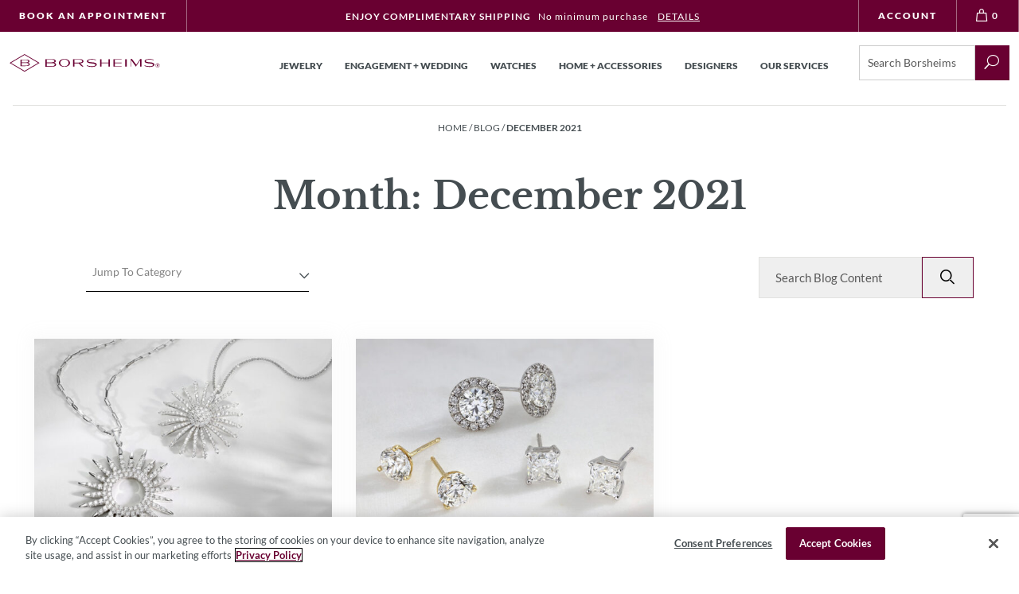

--- FILE ---
content_type: text/html; charset=UTF-8
request_url: https://www.borsheims.com/blog/2021/12/
body_size: 52526
content:
<!DOCTYPE html>
<!-- paulirish.com/2008/conditional-stylesheets-vs-css-hacks-answer-neither/ -->
<!--[if lt IE 7]> <html class="no-js lt-ie9 lt-ie8 lt-ie7" lang="en"> <![endif]-->
<!--[if IE 7]>    <html class="no-js lt-ie9 lt-ie8" lang="en"> <![endif]-->
<!--[if IE 8]>    <html class="no-js lt-ie9" lang="en"> <![endif]-->
<!-- Consider adding a manifest.appcache: h5bp.com/d/Offline -->
<!--[if gt IE 8]><!--> <html class="no-js" lang="en"> <!--<![endif]-->
<head>
	<meta charset="UTF-8">
	<meta http-equiv="X-UA-Compatible" content="IE=edge,chrome=1">
	<meta name="viewport" content="width=device-width">
	<link rel="profile" href="http://gmpg.org/xfn/11">

		<base href="https://www.borsheims.com/mm5/" />
	<link rel="stylesheet" href="/mm5/themes/borsheims/branches/production/public/dist/blog.css?v=2">
	<!-- WORDPRESS HEAD -->
	<link rel="preconnect" href="https://fonts.gstatic.com" crossorigin /><meta name='robots' content='noindex, follow' />

	<!-- This site is optimized with the Yoast SEO plugin v21.9.1 - https://yoast.com/wordpress/plugins/seo/ -->
	<title>December 2021 &#8212; Borsheims</title>
	<meta property="og:locale" content="en_US" />
	<meta property="og:type" content="website" />
	<meta property="og:title" content="December 2021 &#8212; Borsheims" />
	<meta property="og:url" content="https://www.borsheims.com/blog/2021/12/" />
	<meta property="og:site_name" content="Borsheims" />
	<meta name="twitter:card" content="summary_large_image" />
	<script type="application/ld+json" class="yoast-schema-graph">{"@context":"https://schema.org","@graph":[{"@type":"CollectionPage","@id":"https://www.borsheims.com/blog/2021/12/","url":"https://www.borsheims.com/blog/2021/12/","name":"December 2021 &#8212; Borsheims","isPartOf":{"@id":"https://www.borsheims.com/blog/#website"},"primaryImageOfPage":{"@id":"https://www.borsheims.com/blog/2021/12/#primaryimage"},"image":{"@id":"https://www.borsheims.com/blog/2021/12/#primaryimage"},"thumbnailUrl":"https://www.borsheims.com/blog/wp-content/uploads/2021/12/3DI004774-3DI002442_EDIT-1030x515-1.jpg","breadcrumb":{"@id":"https://www.borsheims.com/blog/2021/12/#breadcrumb"},"inLanguage":"en-US"},{"@type":"ImageObject","inLanguage":"en-US","@id":"https://www.borsheims.com/blog/2021/12/#primaryimage","url":"https://www.borsheims.com/blog/wp-content/uploads/2021/12/3DI004774-3DI002442_EDIT-1030x515-1.jpg","contentUrl":"https://www.borsheims.com/blog/wp-content/uploads/2021/12/3DI004774-3DI002442_EDIT-1030x515-1.jpg","width":1030,"height":515,"caption":"Necklace trends blog cover image"},{"@type":"BreadcrumbList","@id":"https://www.borsheims.com/blog/2021/12/#breadcrumb","itemListElement":[{"@type":"ListItem","position":1,"name":"Home","item":"https://www.borsheims.com/blog/"},{"@type":"ListItem","position":2,"name":"Archives for December 2021"}]},{"@type":"WebSite","@id":"https://www.borsheims.com/blog/#website","url":"https://www.borsheims.com/blog/","name":"Borsheims","description":"Luxury Jewelry Education and Trends","publisher":{"@id":"https://www.borsheims.com/blog/#organization"},"potentialAction":[{"@type":"SearchAction","target":{"@type":"EntryPoint","urlTemplate":"https://www.borsheims.com/blog/?s={search_term_string}"},"query-input":"required name=search_term_string"}],"inLanguage":"en-US"},{"@type":"Organization","@id":"https://www.borsheims.com/blog/#organization","name":"Borsheims Fine Jewelry","url":"https://www.borsheims.com/blog/","logo":{"@type":"ImageObject","inLanguage":"en-US","@id":"https://www.borsheims.com/blog/#/schema/logo/image/","url":"https://www.borsheims.com/blog/wp-content/uploads/2020/07/thelooplogo_main.png","contentUrl":"https://www.borsheims.com/blog/wp-content/uploads/2020/07/thelooplogo_main.png","width":465,"height":186,"caption":"Borsheims Fine Jewelry"},"image":{"@id":"https://www.borsheims.com/blog/#/schema/logo/image/"}}]}</script>
	<!-- / Yoast SEO plugin. -->


<link rel='dns-prefetch' href='//www.borsheims.com' />
<link rel='dns-prefetch' href='//www.googletagmanager.com' />
<script type="text/javascript">
/* <![CDATA[ */
window._wpemojiSettings = {"baseUrl":"https:\/\/s.w.org\/images\/core\/emoji\/14.0.0\/72x72\/","ext":".png","svgUrl":"https:\/\/s.w.org\/images\/core\/emoji\/14.0.0\/svg\/","svgExt":".svg","source":{"concatemoji":"https:\/\/www.borsheims.com\/blog\/wp-includes\/js\/wp-emoji-release.min.js?ver=6.4.7"}};
/*! This file is auto-generated */
!function(i,n){var o,s,e;function c(e){try{var t={supportTests:e,timestamp:(new Date).valueOf()};sessionStorage.setItem(o,JSON.stringify(t))}catch(e){}}function p(e,t,n){e.clearRect(0,0,e.canvas.width,e.canvas.height),e.fillText(t,0,0);var t=new Uint32Array(e.getImageData(0,0,e.canvas.width,e.canvas.height).data),r=(e.clearRect(0,0,e.canvas.width,e.canvas.height),e.fillText(n,0,0),new Uint32Array(e.getImageData(0,0,e.canvas.width,e.canvas.height).data));return t.every(function(e,t){return e===r[t]})}function u(e,t,n){switch(t){case"flag":return n(e,"\ud83c\udff3\ufe0f\u200d\u26a7\ufe0f","\ud83c\udff3\ufe0f\u200b\u26a7\ufe0f")?!1:!n(e,"\ud83c\uddfa\ud83c\uddf3","\ud83c\uddfa\u200b\ud83c\uddf3")&&!n(e,"\ud83c\udff4\udb40\udc67\udb40\udc62\udb40\udc65\udb40\udc6e\udb40\udc67\udb40\udc7f","\ud83c\udff4\u200b\udb40\udc67\u200b\udb40\udc62\u200b\udb40\udc65\u200b\udb40\udc6e\u200b\udb40\udc67\u200b\udb40\udc7f");case"emoji":return!n(e,"\ud83e\udef1\ud83c\udffb\u200d\ud83e\udef2\ud83c\udfff","\ud83e\udef1\ud83c\udffb\u200b\ud83e\udef2\ud83c\udfff")}return!1}function f(e,t,n){var r="undefined"!=typeof WorkerGlobalScope&&self instanceof WorkerGlobalScope?new OffscreenCanvas(300,150):i.createElement("canvas"),a=r.getContext("2d",{willReadFrequently:!0}),o=(a.textBaseline="top",a.font="600 32px Arial",{});return e.forEach(function(e){o[e]=t(a,e,n)}),o}function t(e){var t=i.createElement("script");t.src=e,t.defer=!0,i.head.appendChild(t)}"undefined"!=typeof Promise&&(o="wpEmojiSettingsSupports",s=["flag","emoji"],n.supports={everything:!0,everythingExceptFlag:!0},e=new Promise(function(e){i.addEventListener("DOMContentLoaded",e,{once:!0})}),new Promise(function(t){var n=function(){try{var e=JSON.parse(sessionStorage.getItem(o));if("object"==typeof e&&"number"==typeof e.timestamp&&(new Date).valueOf()<e.timestamp+604800&&"object"==typeof e.supportTests)return e.supportTests}catch(e){}return null}();if(!n){if("undefined"!=typeof Worker&&"undefined"!=typeof OffscreenCanvas&&"undefined"!=typeof URL&&URL.createObjectURL&&"undefined"!=typeof Blob)try{var e="postMessage("+f.toString()+"("+[JSON.stringify(s),u.toString(),p.toString()].join(",")+"));",r=new Blob([e],{type:"text/javascript"}),a=new Worker(URL.createObjectURL(r),{name:"wpTestEmojiSupports"});return void(a.onmessage=function(e){c(n=e.data),a.terminate(),t(n)})}catch(e){}c(n=f(s,u,p))}t(n)}).then(function(e){for(var t in e)n.supports[t]=e[t],n.supports.everything=n.supports.everything&&n.supports[t],"flag"!==t&&(n.supports.everythingExceptFlag=n.supports.everythingExceptFlag&&n.supports[t]);n.supports.everythingExceptFlag=n.supports.everythingExceptFlag&&!n.supports.flag,n.DOMReady=!1,n.readyCallback=function(){n.DOMReady=!0}}).then(function(){return e}).then(function(){var e;n.supports.everything||(n.readyCallback(),(e=n.source||{}).concatemoji?t(e.concatemoji):e.wpemoji&&e.twemoji&&(t(e.twemoji),t(e.wpemoji)))}))}((window,document),window._wpemojiSettings);
/* ]]> */
</script>
<style id='wp-emoji-styles-inline-css' type='text/css'>

	img.wp-smiley, img.emoji {
		display: inline !important;
		border: none !important;
		box-shadow: none !important;
		height: 1em !important;
		width: 1em !important;
		margin: 0 0.07em !important;
		vertical-align: -0.1em !important;
		background: none !important;
		padding: 0 !important;
	}
</style>
<link rel='stylesheet' id='wp-block-library-css' href='https://www.borsheims.com/blog/wp-includes/css/dist/block-library/style.min.css?ver=6.4.7' type='text/css' media='all' />
<style id='classic-theme-styles-inline-css' type='text/css'>
/*! This file is auto-generated */
.wp-block-button__link{color:#fff;background-color:#32373c;border-radius:9999px;box-shadow:none;text-decoration:none;padding:calc(.667em + 2px) calc(1.333em + 2px);font-size:1.125em}.wp-block-file__button{background:#32373c;color:#fff;text-decoration:none}
</style>
<style id='global-styles-inline-css' type='text/css'>
body{--wp--preset--color--black: #000000;--wp--preset--color--cyan-bluish-gray: #abb8c3;--wp--preset--color--white: #ffffff;--wp--preset--color--pale-pink: #f78da7;--wp--preset--color--vivid-red: #cf2e2e;--wp--preset--color--luminous-vivid-orange: #ff6900;--wp--preset--color--luminous-vivid-amber: #fcb900;--wp--preset--color--light-green-cyan: #7bdcb5;--wp--preset--color--vivid-green-cyan: #00d084;--wp--preset--color--pale-cyan-blue: #8ed1fc;--wp--preset--color--vivid-cyan-blue: #0693e3;--wp--preset--color--vivid-purple: #9b51e0;--wp--preset--gradient--vivid-cyan-blue-to-vivid-purple: linear-gradient(135deg,rgba(6,147,227,1) 0%,rgb(155,81,224) 100%);--wp--preset--gradient--light-green-cyan-to-vivid-green-cyan: linear-gradient(135deg,rgb(122,220,180) 0%,rgb(0,208,130) 100%);--wp--preset--gradient--luminous-vivid-amber-to-luminous-vivid-orange: linear-gradient(135deg,rgba(252,185,0,1) 0%,rgba(255,105,0,1) 100%);--wp--preset--gradient--luminous-vivid-orange-to-vivid-red: linear-gradient(135deg,rgba(255,105,0,1) 0%,rgb(207,46,46) 100%);--wp--preset--gradient--very-light-gray-to-cyan-bluish-gray: linear-gradient(135deg,rgb(238,238,238) 0%,rgb(169,184,195) 100%);--wp--preset--gradient--cool-to-warm-spectrum: linear-gradient(135deg,rgb(74,234,220) 0%,rgb(151,120,209) 20%,rgb(207,42,186) 40%,rgb(238,44,130) 60%,rgb(251,105,98) 80%,rgb(254,248,76) 100%);--wp--preset--gradient--blush-light-purple: linear-gradient(135deg,rgb(255,206,236) 0%,rgb(152,150,240) 100%);--wp--preset--gradient--blush-bordeaux: linear-gradient(135deg,rgb(254,205,165) 0%,rgb(254,45,45) 50%,rgb(107,0,62) 100%);--wp--preset--gradient--luminous-dusk: linear-gradient(135deg,rgb(255,203,112) 0%,rgb(199,81,192) 50%,rgb(65,88,208) 100%);--wp--preset--gradient--pale-ocean: linear-gradient(135deg,rgb(255,245,203) 0%,rgb(182,227,212) 50%,rgb(51,167,181) 100%);--wp--preset--gradient--electric-grass: linear-gradient(135deg,rgb(202,248,128) 0%,rgb(113,206,126) 100%);--wp--preset--gradient--midnight: linear-gradient(135deg,rgb(2,3,129) 0%,rgb(40,116,252) 100%);--wp--preset--font-size--small: 13px;--wp--preset--font-size--medium: 20px;--wp--preset--font-size--large: 36px;--wp--preset--font-size--x-large: 42px;--wp--preset--spacing--20: 0.44rem;--wp--preset--spacing--30: 0.67rem;--wp--preset--spacing--40: 1rem;--wp--preset--spacing--50: 1.5rem;--wp--preset--spacing--60: 2.25rem;--wp--preset--spacing--70: 3.38rem;--wp--preset--spacing--80: 5.06rem;--wp--preset--shadow--natural: 6px 6px 9px rgba(0, 0, 0, 0.2);--wp--preset--shadow--deep: 12px 12px 50px rgba(0, 0, 0, 0.4);--wp--preset--shadow--sharp: 6px 6px 0px rgba(0, 0, 0, 0.2);--wp--preset--shadow--outlined: 6px 6px 0px -3px rgba(255, 255, 255, 1), 6px 6px rgba(0, 0, 0, 1);--wp--preset--shadow--crisp: 6px 6px 0px rgba(0, 0, 0, 1);}:where(.is-layout-flex){gap: 0.5em;}:where(.is-layout-grid){gap: 0.5em;}body .is-layout-flow > .alignleft{float: left;margin-inline-start: 0;margin-inline-end: 2em;}body .is-layout-flow > .alignright{float: right;margin-inline-start: 2em;margin-inline-end: 0;}body .is-layout-flow > .aligncenter{margin-left: auto !important;margin-right: auto !important;}body .is-layout-constrained > .alignleft{float: left;margin-inline-start: 0;margin-inline-end: 2em;}body .is-layout-constrained > .alignright{float: right;margin-inline-start: 2em;margin-inline-end: 0;}body .is-layout-constrained > .aligncenter{margin-left: auto !important;margin-right: auto !important;}body .is-layout-constrained > :where(:not(.alignleft):not(.alignright):not(.alignfull)){max-width: var(--wp--style--global--content-size);margin-left: auto !important;margin-right: auto !important;}body .is-layout-constrained > .alignwide{max-width: var(--wp--style--global--wide-size);}body .is-layout-flex{display: flex;}body .is-layout-flex{flex-wrap: wrap;align-items: center;}body .is-layout-flex > *{margin: 0;}body .is-layout-grid{display: grid;}body .is-layout-grid > *{margin: 0;}:where(.wp-block-columns.is-layout-flex){gap: 2em;}:where(.wp-block-columns.is-layout-grid){gap: 2em;}:where(.wp-block-post-template.is-layout-flex){gap: 1.25em;}:where(.wp-block-post-template.is-layout-grid){gap: 1.25em;}.has-black-color{color: var(--wp--preset--color--black) !important;}.has-cyan-bluish-gray-color{color: var(--wp--preset--color--cyan-bluish-gray) !important;}.has-white-color{color: var(--wp--preset--color--white) !important;}.has-pale-pink-color{color: var(--wp--preset--color--pale-pink) !important;}.has-vivid-red-color{color: var(--wp--preset--color--vivid-red) !important;}.has-luminous-vivid-orange-color{color: var(--wp--preset--color--luminous-vivid-orange) !important;}.has-luminous-vivid-amber-color{color: var(--wp--preset--color--luminous-vivid-amber) !important;}.has-light-green-cyan-color{color: var(--wp--preset--color--light-green-cyan) !important;}.has-vivid-green-cyan-color{color: var(--wp--preset--color--vivid-green-cyan) !important;}.has-pale-cyan-blue-color{color: var(--wp--preset--color--pale-cyan-blue) !important;}.has-vivid-cyan-blue-color{color: var(--wp--preset--color--vivid-cyan-blue) !important;}.has-vivid-purple-color{color: var(--wp--preset--color--vivid-purple) !important;}.has-black-background-color{background-color: var(--wp--preset--color--black) !important;}.has-cyan-bluish-gray-background-color{background-color: var(--wp--preset--color--cyan-bluish-gray) !important;}.has-white-background-color{background-color: var(--wp--preset--color--white) !important;}.has-pale-pink-background-color{background-color: var(--wp--preset--color--pale-pink) !important;}.has-vivid-red-background-color{background-color: var(--wp--preset--color--vivid-red) !important;}.has-luminous-vivid-orange-background-color{background-color: var(--wp--preset--color--luminous-vivid-orange) !important;}.has-luminous-vivid-amber-background-color{background-color: var(--wp--preset--color--luminous-vivid-amber) !important;}.has-light-green-cyan-background-color{background-color: var(--wp--preset--color--light-green-cyan) !important;}.has-vivid-green-cyan-background-color{background-color: var(--wp--preset--color--vivid-green-cyan) !important;}.has-pale-cyan-blue-background-color{background-color: var(--wp--preset--color--pale-cyan-blue) !important;}.has-vivid-cyan-blue-background-color{background-color: var(--wp--preset--color--vivid-cyan-blue) !important;}.has-vivid-purple-background-color{background-color: var(--wp--preset--color--vivid-purple) !important;}.has-black-border-color{border-color: var(--wp--preset--color--black) !important;}.has-cyan-bluish-gray-border-color{border-color: var(--wp--preset--color--cyan-bluish-gray) !important;}.has-white-border-color{border-color: var(--wp--preset--color--white) !important;}.has-pale-pink-border-color{border-color: var(--wp--preset--color--pale-pink) !important;}.has-vivid-red-border-color{border-color: var(--wp--preset--color--vivid-red) !important;}.has-luminous-vivid-orange-border-color{border-color: var(--wp--preset--color--luminous-vivid-orange) !important;}.has-luminous-vivid-amber-border-color{border-color: var(--wp--preset--color--luminous-vivid-amber) !important;}.has-light-green-cyan-border-color{border-color: var(--wp--preset--color--light-green-cyan) !important;}.has-vivid-green-cyan-border-color{border-color: var(--wp--preset--color--vivid-green-cyan) !important;}.has-pale-cyan-blue-border-color{border-color: var(--wp--preset--color--pale-cyan-blue) !important;}.has-vivid-cyan-blue-border-color{border-color: var(--wp--preset--color--vivid-cyan-blue) !important;}.has-vivid-purple-border-color{border-color: var(--wp--preset--color--vivid-purple) !important;}.has-vivid-cyan-blue-to-vivid-purple-gradient-background{background: var(--wp--preset--gradient--vivid-cyan-blue-to-vivid-purple) !important;}.has-light-green-cyan-to-vivid-green-cyan-gradient-background{background: var(--wp--preset--gradient--light-green-cyan-to-vivid-green-cyan) !important;}.has-luminous-vivid-amber-to-luminous-vivid-orange-gradient-background{background: var(--wp--preset--gradient--luminous-vivid-amber-to-luminous-vivid-orange) !important;}.has-luminous-vivid-orange-to-vivid-red-gradient-background{background: var(--wp--preset--gradient--luminous-vivid-orange-to-vivid-red) !important;}.has-very-light-gray-to-cyan-bluish-gray-gradient-background{background: var(--wp--preset--gradient--very-light-gray-to-cyan-bluish-gray) !important;}.has-cool-to-warm-spectrum-gradient-background{background: var(--wp--preset--gradient--cool-to-warm-spectrum) !important;}.has-blush-light-purple-gradient-background{background: var(--wp--preset--gradient--blush-light-purple) !important;}.has-blush-bordeaux-gradient-background{background: var(--wp--preset--gradient--blush-bordeaux) !important;}.has-luminous-dusk-gradient-background{background: var(--wp--preset--gradient--luminous-dusk) !important;}.has-pale-ocean-gradient-background{background: var(--wp--preset--gradient--pale-ocean) !important;}.has-electric-grass-gradient-background{background: var(--wp--preset--gradient--electric-grass) !important;}.has-midnight-gradient-background{background: var(--wp--preset--gradient--midnight) !important;}.has-small-font-size{font-size: var(--wp--preset--font-size--small) !important;}.has-medium-font-size{font-size: var(--wp--preset--font-size--medium) !important;}.has-large-font-size{font-size: var(--wp--preset--font-size--large) !important;}.has-x-large-font-size{font-size: var(--wp--preset--font-size--x-large) !important;}
.wp-block-navigation a:where(:not(.wp-element-button)){color: inherit;}
:where(.wp-block-post-template.is-layout-flex){gap: 1.25em;}:where(.wp-block-post-template.is-layout-grid){gap: 1.25em;}
:where(.wp-block-columns.is-layout-flex){gap: 2em;}:where(.wp-block-columns.is-layout-grid){gap: 2em;}
.wp-block-pullquote{font-size: 1.5em;line-height: 1.6;}
</style>
<link rel='stylesheet' id='simple-banner-style-css' href='https://www.borsheims.com/blog/wp-content/plugins/simple-banner/simple-banner.css?ver=3.0.3' type='text/css' media='all' />
<link rel='stylesheet' id='loop-css-css' href='https://www.borsheims.com/blog/wp-content/themes/theloop/style.css?ver=1.0.6' type='text/css' media='all' />
<link rel='stylesheet' id='loopfonts-css-css' href='https://www.borsheims.com/blog/wp-content/themes/theloop/fonts/fonts.css?ver=1.0.0' type='text/css' media='all' />
<style id='divi-builder-style-inline-inline-css' type='text/css'>
#wp-admin-bar-et-use-visual-builder a:before{font-family:ETmodules!important;content:"\e625";font-size:30px!important;width:28px;margin-top:-3px;color:#974df3!important}#wp-admin-bar-et-use-visual-builder:hover a:before{color:#fff!important}#wp-admin-bar-et-use-visual-builder:hover a,#wp-admin-bar-et-use-visual-builder a:hover{transition:background-color .5s ease;-webkit-transition:background-color .5s ease;-moz-transition:background-color .5s ease;background-color:#7e3bd0!important;color:#fff!important}* html .clearfix,:first-child+html .clearfix{zoom:1}.iphone .et_pb_section_video_bg video::-webkit-media-controls-start-playback-button{display:none!important;-webkit-appearance:none}.et_mobile_device .et_pb_section_parallax .et_pb_parallax_css{background-attachment:scroll}.et-social-facebook a.icon:before{content:"\e093"}.et-social-twitter a.icon:before{content:"\e094"}.et-social-google-plus a.icon:before{content:"\e096"}.et-social-instagram a.icon:before{content:"\e09a"}.et-social-rss a.icon:before{content:"\e09e"}.ai1ec-single-event:after{content:" ";display:table;clear:both}.evcal_event_details .evcal_evdata_cell .eventon_details_shading_bot.eventon_details_shading_bot{z-index:3}.wp-block-divi-layout{margin-bottom:1em}#et-boc .et-l{text-shadow:none}#et-boc .et-l .hentry,#et-boc .et-l a,#et-boc .et-l a:active,#et-boc .et-l blockquote,#et-boc .et-l div,#et-boc .et-l em,#et-boc .et-l form,#et-boc .et-l h1,#et-boc .et-l h2,#et-boc .et-l h3,#et-boc .et-l h4,#et-boc .et-l h5,#et-boc .et-l h6,#et-boc .et-l hr,#et-boc .et-l iframe,#et-boc .et-l img,#et-boc .et-l input,#et-boc .et-l label,#et-boc .et-l li,#et-boc .et-l object,#et-boc .et-l ol,#et-boc .et-l p,#et-boc .et-l span,#et-boc .et-l strong,#et-boc .et-l textarea,#et-boc .et-l ul,#et-boc .et-l video{text-align:inherit;margin:0;padding:0;border:none;outline:0;vertical-align:baseline;background:transparent;letter-spacing:normal;color:inherit;box-shadow:none;-webkit-box-shadow:none;-moz-box-shadow:none;text-shadow:inherit;border-radius:0;-moz-border-radius:0;-webkit-border-radius:0;transition:none}#et-boc .et-l h1,#et-boc .et-l h2,#et-boc .et-l h3,#et-boc .et-l h4,#et-boc .et-l h5,#et-boc .et-l h6{line-height:1em;padding-bottom:10px;font-weight:500;text-transform:none;font-style:normal}#et-boc .et-l ol,#et-boc .et-l ul{list-style:none;text-align:inherit}#et-boc .et-l ol li,#et-boc .et-l ul li{padding-left:0;background:none;margin-left:0}#et-boc .et-l blockquote{quotes:none}#et-boc .et-l blockquote:after,#et-boc .et-l blockquote:before{content:"";content:none}#et-boc .et-l :focus{outline:0}#et-boc .et-l article,#et-boc .et-l aside,#et-boc .et-l footer,#et-boc .et-l header,#et-boc .et-l hgroup,#et-boc .et-l nav,#et-boc .et-l section{display:block}#et-boc .et-l input[type=email],#et-boc .et-l input[type=number],#et-boc .et-l input[type=password],#et-boc .et-l input[type=text]{height:49px}#et-boc .et-l a{text-decoration:none!important}#et-boc .et-l p{padding-bottom:1em;color:inherit!important}#et-boc .et-l p:last-of-type{padding-bottom:0}#et-boc .et-l img{max-width:100%;height:auto}#et-boc .et-l embed,#et-boc .et-l iframe,#et-boc .et-l object,#et-boc .et-l video{max-width:100%}.et-db #et-boc .et-l .et_pb_widget_area .enigma_sidebar_widget #searchform .input-group-btn,.et-db #et-boc .et-l .et_pb_widget_area .widget_search .large-2,.et-db #et-boc .et-l .et_pb_widget_area .widget_search .small-2,.et-db #et-boc .et-l .et_pb_widget_area .widget_search>form>.input-group>span.input-group-btn{position:absolute;top:0;right:0;z-index:5;width:80px}.et-db #et-boc .et-l .et_pb_module a{color:#2ea3f2}.et-db #et-boc .et-l .et_pb_module .sticky h2,.et-db #et-boc .et-l .et_pb_module h2 a{color:inherit!important}.et-db #et-boc .et-l .et_pb_module input{margin:0}.et-db #et-boc .et-l .et_pb_module .post-meta{position:relative}.et-db #et-boc .et-l .et_pb_bg_layout_dark a{color:#fff}.et-db #et-boc .et-l .et-pb-slider-arrows a:before,.et-db #et-boc .et-l .et_pb_video_play:before,.et-db #et-boc .et-l ul.et_pb_member_social_links a:before{color:inherit}.et-db #et-boc .et-l ul.et_pb_social_media_follow .et_pb_social_icon a.icon{top:auto;position:relative}.et-db #et-boc .et-l .clearfix{clear:none;display:inline;display:initial}.et-db #et-boc .et-l address.clearfix,.et-db #et-boc .et-l article.clearfix,.et-db #et-boc .et-l aside.clearfix,.et-db #et-boc .et-l blockquote.clearfix,.et-db #et-boc .et-l canvas.clearfix,.et-db #et-boc .et-l dd.clearfix,.et-db #et-boc .et-l div.clearfix,.et-db #et-boc .et-l dl.clearfix,.et-db #et-boc .et-l fieldset.clearfix,.et-db #et-boc .et-l figcaption.clearfix,.et-db #et-boc .et-l figure.clearfix,.et-db #et-boc .et-l footer.clearfix,.et-db #et-boc .et-l form.clearfix,.et-db #et-boc .et-l h1.clearfix,.et-db #et-boc .et-l h2.clearfix,.et-db #et-boc .et-l h3.clearfix,.et-db #et-boc .et-l h4.clearfix,.et-db #et-boc .et-l h5.clearfix,.et-db #et-boc .et-l h6.clearfix,.et-db #et-boc .et-l header.clearfix,.et-db #et-boc .et-l hgroup.clearfix,.et-db #et-boc .et-l hr.clearfix,.et-db #et-boc .et-l main.clearfix,.et-db #et-boc .et-l nav.clearfix,.et-db #et-boc .et-l noscript.clearfix,.et-db #et-boc .et-l ol.clearfix,.et-db #et-boc .et-l output.clearfix,.et-db #et-boc .et-l p.clearfix,.et-db #et-boc .et-l pre.clearfix,.et-db #et-boc .et-l section.clearfix,.et-db #et-boc .et-l table.clearfix,.et-db #et-boc .et-l tfoot.clearfix,.et-db #et-boc .et-l ul.clearfix,.et-db #et-boc .et-l video.clearfix{display:block}.et-db #et-boc .et-l .et_main_video_container *,.et-db #et-boc .et-l .et_pb_slide_video *,.et-db #et-boc .et-l .et_pb_video_box *{height:auto}.et-db #et-boc .et-l .et_main_video_container iframe,.et-db #et-boc .et-l .et_pb_slide_video iframe,.et-db #et-boc .et-l .et_pb_video_box iframe{height:100%}.et-db #et-boc .et-l .et_pb_module ul{overflow:visible}.et-db #et-boc .et-l .et_pb_module ol,.et-db #et-boc .et-l .et_pb_module ul,ol .et-db #et-boc .et-l .et_pb_module,ul .et-db #et-boc .et-l .et_pb_module{background:transparent}.et-db #et-boc .et-l .et_pb_module h3{display:block!important}.et-db #et-boc .et-l .et_pb_module img{max-width:100%;margin:0;border:none;padding:0;background:none;border-radius:0}.et-db #et-boc .et-l .et_pb_module img:hover{opacity:1;box-shadow:none}.et-db #et-boc .et-l .et_pb_module a:not(.wc-forward),.et-db #et-boc .et-l .et_pb_module h1 a,.et-db #et-boc .et-l .et_pb_module h2 a,.et-db #et-boc .et-l .et_pb_module h3 a,.et-db #et-boc .et-l .et_pb_module h4 a,.et-db #et-boc .et-l .et_pb_module h5 a,.et-db #et-boc .et-l .et_pb_module h6 a{line-height:1em;padding-bottom:10px;font-weight:500;text-transform:none;font-style:normal}.et-db #et-boc .et-l .et_pb_module .entry-featured-image-url{padding-bottom:0}.et-db #et-boc .et-l .et_pb_module blockquote{margin:20px 0 30px;padding-left:20px;border-left:5px solid;border-color:#2ea3f2;font-style:normal}.et-db #et-boc .et-l .et_pb_module input[type=radio]{margin-right:7px}.et-db #et-boc .et-l .et_pb_module input.text:not(.qty),.et-db #et-boc .et-l .et_pb_module input.title,.et-db #et-boc .et-l .et_pb_module input[type=email],.et-db #et-boc .et-l .et_pb_module input[type=password],.et-db #et-boc .et-l .et_pb_module input[type=tel],.et-db #et-boc .et-l .et_pb_module input[type=text],.et-db #et-boc .et-l .et_pb_module input select,.et-db #et-boc .et-l .et_pb_module input textarea{border:1px solid #bbb;color:#4e4e4e;padding:5px 10px;height:auto;width:auto}.et-db #et-boc .et-l .et_pb_module #email{width:100%}.et-db #et-boc .et-l .et-pb-slider-arrows a{color:inherit}.et-db #et-boc .et-l .et_pb_post .post-meta a{color:inherit!important}.et-db #et-boc .et-l .et_pb_counter_amount_number{letter-spacing:inherit;text-decoration:inherit}.et-db #et-boc .et-l .et_pb_blurb img{width:inherit}.et-db #et-boc .et-l .comment-content *,.et-db #et-boc .et-l .et_pb_blurb_container,.et-db #et-boc .et-l .et_pb_blurb_container *,.et-db #et-boc .et-l .et_pb_blurb_content,.et-db #et-boc .et-l .et_pb_newsletter_button_text,.et-db #et-boc .et-l .et_pb_newsletter_description *,.et-db #et-boc .et-l .et_pb_promo_description,.et-db #et-boc .et-l .et_pb_promo_description *{letter-spacing:inherit}.et-db #et-boc .et-l .et_pb_image img{width:inherit}.et-db #et-boc .et-l .et_pb_image a{line-height:0;padding-bottom:0}.et-db #et-boc .et-l .et_pb_newsletter_description{letter-spacing:inherit}.et-db #et-boc .et-l .et_pb_newsletter_form p input{background-color:#fff!important;width:100%!important}.et-db #et-boc .et-l .et_pb_text *{letter-spacing:inherit}.et-db #et-boc .et-l .et-db .et_pb_section{background-color:transparent}.et-db #et-boc .et-l .et_pb_section *{-webkit-font-smoothing:antialiased}.et-db #et-boc .et-l .pagination{width:100%;clear:both}.et-db #et-boc .et-l .pagination:after,.et-db #et-boc .et-l .pagination:before{visibility:hidden}.et-db #et-boc .et-l .pagination a{width:auto;border:none;background:transparent}.et-db #et-boc .et-l .wp-pagenavi{text-align:right;border-top:1px solid #e2e2e2;padding-top:13px;clear:both;margin-bottom:30px}.et-db #et-boc .et-l .wp-pagenavi a,.et-db #et-boc .et-l .wp-pagenavi span{color:#666;margin:0 5px;text-decoration:none;font-size:14px!important;font-weight:400!important;border:none!important}.et-db #et-boc .et-l .wp-pagenavi .nextpostslink,.et-db #et-boc .et-l .wp-pagenavi .previouspostslink{color:#999!important}.et-db #et-boc .et-l .wp-pagenavi a:hover,.et-db #et-boc .et-l .wp-pagenavi span.current{color:#82c0c7!important}.et-db #et-boc .et-l .nav-previous{float:left}.et-db #et-boc .et-l .nav-next{float:right}.et-db #et-boc .et-l article .et_pb_text_color_light,.et-db #et-boc .et-l article .et_pb_text_color_light a,.et-db #et-boc .et-l article .et_pb_text_color_light a:hover,.et-db #et-boc .et-l article .et_pb_text_color_light a:visited,.et-db #et-boc .et-l article .et_pb_text_color_light blockquote{color:#fff}.et-db #et-boc .et-l .et_pb_posts .et_pb_post{padding:0;border-top:none;border-left:0;border-right:0;border-bottom:none;background:transparent;width:100%;margin-top:0}.et-db #et-boc .et-l .et_pb_posts .et_pb_post .entry-title a,.et-db #et-boc .et-l .et_pb_posts .et_pb_post .post-content,.et-db #et-boc .et-l .et_pb_posts .et_pb_post .post-content *,.et-db #et-boc .et-l .et_pb_posts .et_pb_post .post-meta a,.et-db #et-boc .et-l .et_pb_posts .et_pb_post .post-meta span{letter-spacing:inherit}.et-db #et-boc .et-l .et_pb_blog_grid blockquote:before,.et-db #et-boc .et-l .et_pb_posts blockquote:before{display:none}.et-db #et-boc .et-l .et_pb_blog_grid a.more-link,.et-db #et-boc .et-l .et_pb_posts a.more-link{position:relative;color:inherit!important;font-size:inherit;background-color:transparent!important;float:none!important;padding:0!important;text-transform:none;line-height:normal;display:block;font-family:inherit;bottom:auto;right:auto}.et-db #et-boc .et-l .et_pb_blog_grid .column{width:100%;margin:0}.et-db #et-boc .et-l .et_pb_blog_grid .et_pb_post{padding:19px!important;background-image:none!important;float:none;width:100%;margin-top:0}.et-db #et-boc .et-l .et_pb_blog_grid .et_pb_image_container{max-width:none}.et-db #et-boc .et-l .et_pb_blog_grid_wrapper .et_pb_blog_grid article{border-bottom:1px solid #ddd!important}.et-db #et-boc .et-l .et_pb_grid_item.entry{padding:0}.et-db #et-boc .et-l .et_pb_module ul,.et-db #et-boc .et-l ul.et_pb_module{margin:0}.et-db #et-boc .et-l .et_pb_module li{list-style:none}.et-db #et-boc .et-l .et_pb_module a,.et-db #et-boc .et-l .et_pb_module a:hover{text-decoration:none}.et-db #et-boc .et-l .et_pb_module h1,.et-db #et-boc .et-l .et_pb_module h2,.et-db #et-boc .et-l .et_pb_module h3,.et-db #et-boc .et-l .et_pb_module h4,.et-db #et-boc .et-l .et_pb_module h5,.et-db #et-boc .et-l .et_pb_module h6{margin:0;text-align:inherit}.et-db #et-boc .et-l .et_pb_module .column{padding:0}.et-db #et-boc .et-l .et_pb_module p{margin:0;text-align:inherit}.et-db #et-boc .et-l .et_pb_module a:focus{outline:none}.et-db #et-boc .et-l .et_pb_module img{display:inline}.et-db #et-boc .et-l .et_pb_module span.percent-value{font-size:inherit;letter-spacing:inherit}.et-db #et-boc .et-l .et_pb_module .hentry{box-shadow:none}.et-db #et-boc .et-l .et_pb_blurb_content ol,.et-db #et-boc .et-l .et_pb_blurb_content ul,.et-db #et-boc .et-l .et_pb_code ol,.et-db #et-boc .et-l .et_pb_code ul,.et-db #et-boc .et-l .et_pb_fullwidth_header .header-content ol,.et-db #et-boc .et-l .et_pb_fullwidth_header .header-content ul,.et-db #et-boc .et-l .et_pb_newsletter_description_content ol,.et-db #et-boc .et-l .et_pb_newsletter_description_content ul,.et-db #et-boc .et-l .et_pb_promo_description ol,.et-db #et-boc .et-l .et_pb_promo_description ul,.et-db #et-boc .et-l .et_pb_slide_content ol,.et-db #et-boc .et-l .et_pb_slide_content ul,.et-db #et-boc .et-l .et_pb_tab ol,.et-db #et-boc .et-l .et_pb_tab ul,.et-db #et-boc .et-l .et_pb_team_member_description ol,.et-db #et-boc .et-l .et_pb_team_member_description ul,.et-db #et-boc .et-l .et_pb_testimonial_description_inner ol,.et-db #et-boc .et-l .et_pb_testimonial_description_inner ul,.et-db #et-boc .et-l .et_pb_text ol,.et-db #et-boc .et-l .et_pb_text ul,.et-db #et-boc .et-l .et_pb_toggle_content ol,.et-db #et-boc .et-l .et_pb_toggle_content ul{margin-top:15px;margin-bottom:15px;margin-left:25px}.et-db #et-boc .et-l .et_pb_blurb_content ul li,.et-db #et-boc .et-l .et_pb_code ul li,.et-db #et-boc .et-l .et_pb_fullwidth_header .header-content ul li,.et-db #et-boc .et-l .et_pb_newsletter_description_content ul li,.et-db #et-boc .et-l .et_pb_promo_description ul li,.et-db #et-boc .et-l .et_pb_slide_content ul li,.et-db #et-boc .et-l .et_pb_tab ul li,.et-db #et-boc .et-l .et_pb_team_member_description ul li,.et-db #et-boc .et-l .et_pb_testimonial_description_inner ul li,.et-db #et-boc .et-l .et_pb_text ul li,.et-db #et-boc .et-l .et_pb_toggle_content ul li{list-style:disc}.et-db #et-boc .et-l .et_pb_blurb_content ol li,.et-db #et-boc .et-l .et_pb_code ol li,.et-db #et-boc .et-l .et_pb_fullwidth_header .header-content ol li,.et-db #et-boc .et-l .et_pb_newsletter_description_content ol li,.et-db #et-boc .et-l .et_pb_promo_description ol li,.et-db #et-boc .et-l .et_pb_slide_content ol li,.et-db #et-boc .et-l .et_pb_tab ol li,.et-db #et-boc .et-l .et_pb_team_member_description ol li,.et-db #et-boc .et-l .et_pb_testimonial_description_inner ol li,.et-db #et-boc .et-l .et_pb_text ol li,.et-db #et-boc .et-l .et_pb_toggle_content ol li{list-style:decimal}.et-db #et-boc .et-l .et_pb_section{margin-bottom:0}.et-db #et-boc .et-l .widget .widget-title,.et-db #et-boc .et-l .widget a{color:inherit}.et-db #et-boc .et-l span.et_portfolio_image{position:relative;display:block}.et-db #et-boc .et-l span.et_portfolio_image img{display:block}.et-db #et-boc .et-l .et_audio_container .mejs-time.mejs-currenttime-container.custom{line-height:18px}.et-db #et-boc .et-l hr.et_pb_module{background-color:transparent;background-image:none;margin:0;padding:0}.et-db #et-boc .et-l .et-pb-slider-arrows a,.et-db #et-boc .et-l .et_pb_blurb_container h4 a,.et-db #et-boc .et-l .et_pb_module .post-meta a,.et-db #et-boc .et-l .et_pb_module h2 a,.et-db #et-boc .et-l .et_pb_module li a,.et-db #et-boc .et-l .et_pb_portfolio_item a,.et-db #et-boc .et-l .et_pb_testimonial_meta a{border-bottom:none}.et-db #et-boc .et-l .et_pb_portfolio_filter a{letter-spacing:inherit;line-height:inherit}.et-db #et-boc .et-l .et_pb_portfolio img{width:100%}.et-db #et-boc .et-l .et_pb_filterable_portfolio.et_pb_filterable_portfolio_grid .hentry,.et-db #et-boc .et-l .et_pb_fullwidth_portfolio .hentry,.et-db #et-boc .et-l .et_pb_portfolio_grid .hentry{padding:0;border:none;clear:none}.et-db #et-boc .et-l .et_pb_filterable_portfolio .hentry:after,.et-db #et-boc .et-l .et_pb_fullwidth_portfolio .hentry:after,.et-db #et-boc .et-l .et_pb_portfolio .hentry:after,.et-db #et-boc .et-l .et_pb_portfolio_grid .hentry:after{background:transparent}.et-db #et-boc .et-l .et_pb_filterable_portfolio_grid .et_pb_portfolio_item h2{font-size:26px}.et-db #et-boc .et-l .et_pb_filterable_portfolio .et_pb_portfolio_filter a{max-width:none}.et-db #et-boc .et-l .et_pb_filterable_portfolio .et_pb_portfolio_filter li{color:#666}.et-db #et-boc .et-l .et_pb_filterable_portfolio .et_pb_portfolio_filter li a{color:inherit!important}.et-db #et-boc .et-l .et_pb_filterable_portfolio .et_pb_portfolio_filter li a:hover{color:#666!important}.et-db #et-boc .et-l .et_pb_filterable_portfolio h2 a{letter-spacing:inherit}.et-db #et-boc .et-l .et_pb_portfolio_filters li a.active{color:#82c0c7!important}.et-db #et-boc .et-l .et_pb_module .hentry.has-post-thumbnail:first-child{margin-top:0}.et-db #et-boc .et-l .et_pb_portfolio_items .hentry,.et-db #et-boc .et-l .format-quote.hentry{padding:0}.et-db #et-boc .et-l .et-bg-layout-dark{text-shadow:none;color:inherit}.et-db #et-boc .et-l .et_pb_slide_image img{margin:0}.et-db #et-boc .et-l .et_pb_slide_description h2{line-height:1em;padding-bottom:10px}.et-db #et-boc .et-l .et_pb_slider .mejs-offscreen{display:none}.et-db #et-boc .et-l .et_pb_slide_content *{letter-spacing:inherit}.et-db #et-boc .et-l .et_pb_countdown_timer .section{width:auto}.et-db #et-boc .et-l .et_pb_widget_area{max-width:100%}.et-db #et-boc .et-l .et_pb_widget_area #searchform,.et-db #et-boc .et-l .et_pb_widget_area #searchform #s,.et-db #et-boc .et-l .et_pb_widget_area *,.et-db #et-boc .et-l .et_pb_widget_area input.search-field{max-width:100%;word-wrap:break-word;box-sizing:border-box;-webkit-box-sizing:border-box;-moz-box-sizing:border-box}.et-db #et-boc .et-l .et_pb_widget_area .widget{border:none;background:transparent;padding:0;box-shadow:none}.et-db #et-boc .et-l .et_pb_widget_area .widget:after{background:transparent}.et-db #et-boc .et-l .et_pb_widget_area .widget-title{border-bottom:none}.et-db #et-boc .et-l .et_pb_widget_area>.widget-title:not(:first-child){margin-top:30px}.et-db #et-boc .et-l .et_pb_widget_area .widget-title,.et-db #et-boc .et-l .et_pb_widget_area h1:first-of-type,.et-db #et-boc .et-l .et_pb_widget_area h2:first-of-type,.et-db #et-boc .et-l .et_pb_widget_area h3:first-of-type,.et-db #et-boc .et-l .et_pb_widget_area h4:first-of-type,.et-db #et-boc .et-l .et_pb_widget_area h5:first-of-type,.et-db #et-boc .et-l .et_pb_widget_area h6:first-of-type{font-weight:500;font-style:normal}.et-db #et-boc .et-l .et_pb_widget_area .widget-title:before,.et-db #et-boc .et-l .et_pb_widget_area h1:first-of-type:before,.et-db #et-boc .et-l .et_pb_widget_area h2:first-of-type:before,.et-db #et-boc .et-l .et_pb_widget_area h3:first-of-type:before,.et-db #et-boc .et-l .et_pb_widget_area h4:first-of-type:before,.et-db #et-boc .et-l .et_pb_widget_area h5:first-of-type:before,.et-db #et-boc .et-l .et_pb_widget_area h6:first-of-type:before{display:none}.et-db #et-boc .et-l .et_pb_widget_area .widgettitle{font-size:18px;padding-bottom:10px}.et-db #et-boc .et-l .et_pb_widget_area .enigma_sidebar_widget,.et-db #et-boc .et-l .et_pb_widget_area .fwidget,.et-db #et-boc .et-l .et_pb_widget_area .sb-widget,.et-db #et-boc .et-l .et_pb_widget_area .widget,.et-db #et-boc .et-l .et_pb_widget_area .widget-box,.et-db #et-boc .et-l .et_pb_widget_area .widget-container,.et-db #et-boc .et-l .et_pb_widget_area .widget-wrapper{margin-top:0;margin-bottom:30px;color:inherit}.et-db #et-boc .et-l .et_pb_widget_area ul li{margin-top:.25em;margin-bottom:.25em;background:none;margin-left:0}.et-db #et-boc .et-l .et_pb_widget_area ul li:after,.et-db #et-boc .et-l .et_pb_widget_area ul li:before{display:none}.et-db #et-boc .et-l .et_pb_widget_area ul ul{border-top:none}.et-db #et-boc .et-l .et_pb_widget_area ul ul li{margin-top:5px;margin-left:15px}.et-db #et-boc .et-l .et_pb_widget_area ul ul li:last-child{border-bottom:none;margin-bottom:0}.et-db #et-boc .et-l .et_pb_widget_area .widgettitle:before{display:none}.et-db #et-boc .et-l .et_pb_widget_area select{margin-right:0;margin-left:0;width:auto}.et-db #et-boc .et-l .et_pb_widget_area img{max-width:100%!important}.et-db #et-boc .et-l .et_pb_widget_area .enigma_sidebar_widget ul li a{display:inline-block;margin-left:0;padding-left:0}.et-db #et-boc .et-l .et_pb_widget_area .enigma_sidebar_widget ul ul li:last-child{padding-bottom:0}.et-db #et-boc .et-l .et_pb_widget_area #searchform,.et-db #et-boc .et-l .et_pb_widget_area .widget_search form{position:relative;padding:0;background:none;margin-top:0;margin-left:0;margin-right:0;display:block;width:100%;height:auto;border:none}.et-db #et-boc .et-l .et_pb_widget_area #searchform input[type=text],.et-db #et-boc .et-l .et_pb_widget_area .enigma_sidebar_widget #searchform input[type=text],.et-db #et-boc .et-l .et_pb_widget_area .widget_search .search-field,.et-db #et-boc .et-l .et_pb_widget_area .widget_search input[type=search],.et-db #et-boc .et-l .et_pb_widget_area .widget_search input[type=text]{position:relative;margin:0;padding:.7em 90px .7em .7em!important;min-width:0;width:100%!important;height:40px!important;font-size:14px;line-height:normal;border:1px solid #ddd!important;color:#666;border-radius:3px!important;display:block;background:#fff!important;background-image:none!important;box-shadow:none!important;float:none!important}.et-db #et-boc .et-l .et_pb_widget_area .et-narrow-wrapper #searchform input[type=text]{padding-right:.7em!important}.et-db #et-boc .et-l .et_pb_widget_area #searchform input[type=submit],.et-db #et-boc .et-l .et_pb_widget_area .enigma_sidebar_widget #searchform button{background-color:#ddd!important;font-size:14px;text-transform:none!important;padding:0 .7em!important;min-width:0;width:80px!important;height:40px!important;-webkit-border-top-right-radius:3px!important;-webkit-border-bottom-right-radius:3px!important;-moz-border-radius-topright:3px!important;-moz-border-radius-bottomright:3px;border-top-right-radius:3px;border-bottom-right-radius:3px;position:absolute!important;left:auto;right:0!important;top:0!important;display:inline-block!important;clip:auto;text-align:center;box-shadow:none!important;cursor:pointer;color:#666!important;text-indent:0!important;background-image:none!important;border:none!important;margin:0!important;float:none!important}.et-db #et-boc .et-l .et_pb_widget_area .et-narrow-wrapper #searchform input[type=submit],.et-db #et-boc .et-l .et_pb_widget_area .widget_search .search-submit,.et-db #et-boc .et-l .et_pb_widget_area .widget_search button,.et-db #et-boc .et-l .et_pb_widget_area .widget_search form.searchform>button,.et-db #et-boc .et-l .et_pb_widget_area .widget_search input[type=submit]{position:relative!important;margin-top:1em!important;-webkit-border-top-left-radius:3px!important;-webkit-border-bottom-left-radius:3px!important;-moz-border-radius-topleft:3px!important;-moz-border-radius-bottomleft:3px;border-top-left-radius:3px;border-bottom-left-radius:3px}.et-db #et-boc .et-l .et_pb_widget_area .widget_search .themeform.searchform div:after,.et-db #et-boc .et-l .et_pb_widget_area .widget_search form:before{display:none}.et-db #et-boc .et-l .et_pb_widget_area .widget_search .input-group,.et-db #et-boc .et-l .et_pb_widget_area .widget_search fieldset,.et-db #et-boc .et-l .et_pb_widget_area .widget_search label{display:block;max-width:100%!important}.et-db #et-boc .et-l .et_pb_widget_area .widget_search.et-narrow-wrapper input[type=search],.et-db #et-boc .et-l .et_pb_widget_area .widget_search.et-narrow-wrapper input[type=text],.et-db #et-boc .et-l .et_pb_widget_area .widget_search.et-no-submit-button input[type=search],.et-db #et-boc .et-l .et_pb_widget_area .widget_search.et-no-submit-button input[type=text]{padding-right:.7em!important}.et-db #et-boc .et-l .et_pb_widget_area .widget_search .search-submit:hover,.et-db #et-boc .et-l .et_pb_widget_area .widget_search input[type=submit]:hover{background:#ddd}.et-db #et-boc .et-l .et_pb_widget_area .widget_search button.search-submit .screen-reader-text{display:inline-block;clip:auto;width:auto;height:auto;position:relative!important;line-height:normal;color:#666}.et-db #et-boc .et-l .et_pb_widget_area .widget_search button.search-submit:before{display:none}.et-db #et-boc .et-l .et_pb_widget_area .widget_search form.form-search .input-group-btn,.et-db #et-boc .et-l .et_pb_widget_area .widget_search form.searchform #search-button-box{position:absolute;top:0;right:0;width:80px;height:40px;z-index:12}.et-db #et-boc .et-l .et_pb_widget_area .widget_search.et-narrow-wrapper form.form-search .input-group-btn,.et-db #et-boc .et-l .et_pb_widget_area .widget_search.et-narrow-wrapper form.searchform #search-button-box,.et-db #et-boc .et-l .et_pb_widget_area .widget_search.et-no-submit-button form.form-search .input-group-btn,.et-db #et-boc .et-l .et_pb_widget_area .widget_search.et-no-submit-button form.searchform #search-button-box{position:relative!important}.et-db #et-boc .et-l .et_pb_widget_area .widget_search .seach_section fieldset{padding:0;margin:0}.et-db #et-boc .et-l .et_pb_widget_area .widget_search .seach_section fieldset .searchsub,.et-db #et-boc .et-l .et_pb_widget_area .widget_search .seach_section fieldset .searchtext{padding:0;background:none}.et-db #et-boc .et-l .et_pb_widget_area .widget_search .assistive-text,.et-db #et-boc .et-l .et_pb_widget_area .widget_search>form>div>.screen-reader-text[for=s]{display:none}.et-db #et-boc .et-l .et_pb_widget_area .widget_search .enigma_sidebar_widget .input-group{display:block}.et-db #et-boc .et-l .et_pb_widget_area .widget_search.et-narrow-wrapper>form>.input-group>span.input-group-btn,.et-db #et-boc .et-l .et_pb_widget_area .widget_search.et-no-submit-button>form>.input-group>span.input-group-btn{position:relative!important}.et-db #et-boc .et-l .et_pb_widget_area .widget_search table.searchform td.searchfield{width:auto;border:none}.et-db #et-boc .et-l .et_pb_widget_area .widget_search table.searchform td.searchbutton{border:none;background:transparent}.et-db #et-boc .et-l .et_pb_widget_area .widget_search .large-10,.et-db #et-boc .et-l .et_pb_widget_area .widget_search .small-10{width:100%}.et-db #et-boc .et-l .et_pb_widget_area .widget_search div.search-field{border:none!important;padding:0!important}.et-db #et-boc .et-l .et_pb_widget_area .widget_search #searchform:after{display:none}.et-db #et-boc .et-l .et_pb_widget_area .enigma_sidebar_widget .input-group{display:block}.et-db #et-boc .et-l .et_pb_widget_area #calendar_wrap{width:100%}.et-db #et-boc .et-l .et_pb_widget_area #wp-calendar,.et-db #et-boc .et-l .et_pb_widget_area .widget_calendar table{table-layout:fixed;width:100%;margin:0}.et-db #et-boc .et-l .et_pb_widget_area .widget_calendar table td,.et-db #et-boc .et-l .et_pb_widget_area .widget_calendar table th{background:transparent}.et-db #et-boc .et-l .et_pb_widget_area .widget_nav_menu ul,.et-db #et-boc .et-l .et_pb_widget_area .widget_nav_menu ul li{display:block}.et-db #et-boc .et-l .et_pb_widget_area .widget_nav_menu .menu{font-family:inherit}.et-db #et-boc .et-l .et_pb_widget_area .widget_nav_menu .menu-item-has-children>a:after,.et-db #et-boc .et-l .et_pb_widget_area .widget_nav_menu .menu li>ul:before{display:none}.et-db #et-boc .et-l .et_pb_newsletter input#email{float:none;max-width:100%}.et-db #et-boc .et-l .et_pb_newsletter_form input{outline:none!important;box-shadow:none!important}.et-db #et-boc .et-l .et_pb_fullwidth_header .et_pb_fullwidth_header_container{float:none}.et-db #et-boc .et-l .et_quote_content blockquote{background-color:transparent!important}.et-db #et-boc .et-l .et_pb_bg_layout_dark .widget,.et-db #et-boc .et-l .et_pb_bg_layout_dark h1 a,.et-db #et-boc .et-l .et_pb_bg_layout_dark h2 a,.et-db #et-boc .et-l .et_pb_bg_layout_dark h3 a,.et-db #et-boc .et-l .et_pb_bg_layout_dark h4 a,.et-db #et-boc .et-l .et_pb_bg_layout_dark h5 a,.et-db #et-boc .et-l .et_pb_bg_layout_dark h6 a{color:inherit!important}.et-db #et-boc .et-l .et-menu-nav{padding:0 5px;margin-bottom:0;overflow:visible!important;background:transparent;border:none}.et-db #et-boc .et-l .et-menu a{padding-top:0;color:inherit!important;background:transparent;text-decoration:inherit!important}.et-db #et-boc .et-l .et-menu a:hover{background:inherit}.et-db #et-boc .et-l .et-menu.nav li,.et-db #et-boc .et-l .et-menu.nav li a{float:none}.et-db #et-boc .et-l .et-menu.nav li ul{display:block;border-radius:0;border-left:none;border-right:none;border-bottom:none}.et-db #et-boc .et-l .et-menu.nav li li{padding:0 20px!important;border-bottom:none;background:inherit}.et-db #et-boc .et-l .et-menu.nav li li a{padding:6px 20px!important;border:none}.et-db #et-boc .et-l .et-menu.nav>li>ul{top:auto}.et-db #et-boc .et-l .et_pb_fullwidth_menu .mobile_nav,.et-db #et-boc .et-l .et_pb_menu .mobile_nav{display:block}.et-db #et-boc .et-l .et_pb_fullwidth_menu .mobile_nav>span,.et-db #et-boc .et-l .et_pb_menu .mobile_nav>span{width:auto;height:auto;top:auto;right:auto}.et-db #et-boc .et-l .et_pb_fullwidth_menu .mobile_nav.opened>span,.et-db #et-boc .et-l .et_pb_menu .mobile_nav.opened>span{transform:none}.et-db #et-boc .et-l .et_pb_fullwidth_menu .et_mobile_menu li>a,.et-db #et-boc .et-l .et_pb_menu .et_mobile_menu li>a{color:inherit!important;background:none;width:100%;padding:10px 5%!important}.et-db #et-boc .et-l .et_pb_fullwidth_menu .et_mobile_menu>.menu-item-has-children>a,.et-db #et-boc .et-l .et_pb_menu .et_mobile_menu>.menu-item-has-children>a{background-color:rgba(0,0,0,.03)}.et-db #et-boc .et-l .et_pb_fullwidth_menu .et_mobile_menu li li,.et-db #et-boc .et-l .et_pb_menu .et_mobile_menu li li{padding-left:5%!important}.et-db #et-boc .et-l ul.et_pb_member_social_links{margin-top:20px}.et-db #et-boc .et-l .mejs-container,.et-db #et-boc .et-l .mejs-container .mejs-controls,.et-db #et-boc .et-l .mejs-embed,.et-db #et-boc .et-l .mejs-embed body{background:#222}.et-db #et-boc .et-l .mejs-controls .mejs-horizontal-volume-slider .mejs-horizontal-volume-total,.et-db #et-boc .et-l .mejs-controls .mejs-time-rail .mejs-time-total{background:hsla(0,0%,100%,.33)}.et-db #et-boc .et-l .mejs-controls .mejs-time-rail .mejs-time-total{margin:5px}.et-db #et-boc .et-l .mejs-controls div.mejs-time-rail{padding-top:5px}.et-db #et-boc .et-l .mejs-controls .mejs-horizontal-volume-slider .mejs-horizontal-volume-current,.et-db #et-boc .et-l .mejs-controls .mejs-time-rail .mejs-time-loaded{background:#fff}.et-db #et-boc .et-l .mejs-controls .mejs-time-rail .mejs-time-current{background:#0073aa}.et-db #et-boc .et-l .mejs-controls .mejs-time-rail .mejs-time-float{background:#eee;border:1px solid #333;margin-left:-18px;text-align:center;color:#111}.et-db #et-boc .et-l .mejs-controls .mejs-time-rail .mejs-time-float-current{margin:2px}.et-db #et-boc .et-l .mejs-controls .mejs-time-rail .mejs-time-float-corner{border:5px solid transparent;border-top-color:#eee;border-radius:0}.et-db #et-boc .et-l .mejs-container .mejs-controls .mejs-time{color:#fff;padding:10px 3px 0;box-sizing:content-box}.et-db #et-boc .et-l .et_pb_audio_module button{box-shadow:none;text-shadow:none;min-height:0}.et-db #et-boc .et-l .et_pb_audio_module button:before{position:relative}.et-db #et-boc .et-l .et_pb_audio_module_content h2{padding-bottom:10px;line-height:1em}.et-db #et-boc .et-l .et_audio_container .mejs-mediaelement{background:transparent}.et-db #et-boc .et-l .et_audio_container .mejs-clear,.et-db #et-boc .et-l .et_audio_container .mejs-time-handle,.et-db #et-boc .et-l .et_audio_container .mejs-volume-slider{display:block!important}.et-db #et-boc .et-l .et_audio_container span.mejs-currenttime{text-shadow:none}.et-db #et-boc .et-l .et_audio_container p.et_audio_module_meta{margin-bottom:17px}.et-db #et-boc .et-l .et_audio_container .mejs-button.mejs-playpause-button,.et-db #et-boc .et-l .et_audio_container .mejs-button.mejs-playpause-button button,.et-db #et-boc .et-l .et_audio_container .mejs-button.mejs-volume-button,.et-db #et-boc .et-l .et_audio_container .mejs-button.mejs-volume-button button{border:none;box-shadow:none}.et-db #et-boc .et-l .et_audio_container .mejs-button.mejs-playpause-button button:before{top:0}.et-db #et-boc .et-l .et_audio_container .mejs-button.mejs-volume-button.mejs-mute,.et-db #et-boc .et-l .et_audio_container .mejs-button.mejs-volume-button.mejs-unmute{position:relative;float:left;clear:none!important;top:auto}.et-db #et-boc .et-l .et_audio_container .mejs-button button:focus{text-decoration:none!important}.et-db #et-boc .et-l .et_audio_container .mejs-controls{box-shadow:none;bottom:auto!important}.et-db #et-boc .et-l .et_audio_container .mejs-controls div.mejs-time-rail{width:auto!important}.et-db #et-boc .et-l .et_audio_container .mejs-controls .mejs-time-rail span{height:10px}.et-db #et-boc .et-l .et_audio_container .mejs-controls .mejs-time-rail a,.et-db #et-boc .et-l .et_audio_container .mejs-controls .mejs-time-rail span{width:auto}.et-db #et-boc .et-l .et_audio_container .mejs-controls .mejs-time-rail .mejs-time-handle{border-radius:5px}.et-db #et-boc .et-l .et_audio_container .mejs-controls .mejs-time-rail .mejs-time-float{border:none!important;color:inherit!important}.et-db #et-boc .et-l .et_audio_container .mejs-controls .mejs-horizontal-volume-slider{width:50px}.et-db #et-boc .et-l .et_audio_container span.mejs-offscreen{display:none}.et-db #et-boc .et-l .et_audio_container span.mejs-time-handle{background-color:#fff}.et-db #et-boc .et-l .et_audio_container span.mejs-time-float-current{min-width:30px}.et-db #et-boc .et-l .et_audio_container .mejs-container{background-color:transparent!important}.et-db #et-boc .et-l .et_audio_container .mejs-container span.mejs-currenttime{display:inline-block}.et-db #et-boc .et-l .et_audio_container .mejs-container .mejs-controls .mejs-time span{line-height:1em}.et-db #et-boc .et-l .et_audio_container .mejs-container .mejs-horizontal-volume-current,.et-db #et-boc .et-l .et_audio_container .mejs-container .mejs-time-current{background:#fff!important}.et-db #et-boc .et-l .et_audio_container .mejs-container .mejs-pause{top:0}.et-db #et-boc .et-l .et_audio_container button:focus{box-shadow:none}.et-db #et-boc .et-l .et_audio_container .mejs-play button:after,.et-db #et-boc .et-l .mejs-pause button:after,.et-db #et-boc .et-l .mejs-volume-button button:after{display:none!important}.et-db #et-boc .et-l .et_pb_column .et_pb_shop_grid .woocommerce ul.products li.product:nth-child(n){float:left!important}.et-db #et-boc .et-l .et_pb_module .woocommerce-page ul.products li.product,.et-db #et-boc .et-l .et_pb_module .woocommerce-page ul.products li.product h3,.et-db #et-boc .et-l .et_pb_module .woocommerce ul.products li.product,.et-db #et-boc .et-l .et_pb_module .woocommerce ul.products li.product h3{background-color:transparent}.et-db #et-boc .et-l .et_pb_module .woocommerce ul.products li.product h3{padding:.3em 0}.et-db #et-boc .et-l .et_pb_module.et_pb_shop_grid:before{display:none}.et-db #et-boc .et-l .et_pb_module .star-rating span{letter-spacing:inherit;padding-top:1.5em}.et-db #et-boc .et-l .product.et-background-image{box-shadow:none}.et-db #et-boc .et-l .et_pb_shop .onsale{box-sizing:content-box;z-index:3;background:#ef8f61;color:#fff;padding:6px 18px;font-size:20px;border-radius:3px;width:auto;height:auto;line-height:1.6em;text-transform:none;font-weight:400;min-width:0;min-height:0;position:absolute;top:20px!important;left:20px!important;right:auto;transform:none}.et-db #et-boc .et-l .et_pb_shop .featured{display:inline-block!important}.et-db #et-boc .et-l .et_pb_shop .woocommerce ul.products{margin-left:0!important}.et-db #et-boc .et-l .et_pb_shop .woocommerce ul.products .entry{overflow:visible}.et-db #et-boc .et-l .et_pb_shop .woocommerce ul.products li.last{margin-right:0!important}.et-db #et-boc .et-l .et_pb_shop .woocommerce ul.products li.product{float:left;margin:0 3.8% 2.992em 0;padding:0;position:relative;width:22.05%}.et-db #et-boc .et-l .et_pb_shop .woocommerce ul.products li.product .button{max-width:100%;white-space:normal;padding:.618em 1em}.et-db #et-boc .et-l .et_pb_shop .woocommerce ul.products li.product a img{width:100%;height:auto;display:block;margin:0 0 1em;box-shadow:none}.et-db #et-boc .et-l .et_pb_shop .woocommerce.columns-1 ul.products li.product{width:100%;margin-right:0}.et-db #et-boc .et-l .et_pb_shop .woocommerce.columns-2 ul.products li.product{width:48%}.et-db #et-boc .et-l .et_pb_shop .woocommerce.columns-3 ul.products li.product{width:30.75%}.et-db #et-boc .et-l .et_pb_shop .woocommerce.columns-5 ul.products li.product{width:16.95%}.et-db #et-boc .et-l .et_pb_shop h3:before{display:none}.et-db #et-boc .et-l .et_pb_shop .desc{width:100%}.et-db #et-boc .et-l .et_pb_shop .image_frame{width:100%;margin-bottom:15px}.et-db #et-boc .et-l .et_pb_shop .onsale>i{position:relative;top:auto;right:auto;bottom:auto;left:auto}.et-db #et-boc .et-l .et_pb_shop .onsale>span:after{display:none}.et-db #et-boc .et-l .et_pb_shop .inner_product_header{padding:0;border:none}.et-db #et-boc .et-l .et_pb_shop .isotope-item>a,.et-db #et-boc .et-l .et_pb_shop .woocommerce ul.products li.product>a{width:100%}.et-db #et-boc .et-l .et_pb_shop .rating_container,.et-db #et-boc .et-l .et_pb_shop .star-rating{float:none;position:relative;top:auto;right:auto;bottom:auto;left:auto;margin-bottom:15px}.et-db #et-boc .et-l .et_pb_shop .box-text{padding-bottom:20px}.et-db #et-boc .et-l .et_pb_shop .col-inner{padding:0 10px}.et-db #et-boc .et-l .et_pb_shop .image_frame.hover .image_wrapper img,.et-db #et-boc .et-l .et_pb_shop .image_frame:hover .image_wrapper img{top:0!important}.et-db #et-boc .et-l .et_pb_shop .et_shop_image{display:block;position:relative;line-height:.8!important;margin-bottom:10px}.et-db #et-boc .et-l .et_pb_shop .add-to-cart-button-outer,.et-db #et-boc .et-l .et_pb_shop .add_to_cart_button,.et-db #et-boc .et-l .et_pb_shop .avia_cart_buttons,.et-db #et-boc .et-l .et_pb_shop .image_links,.et-db #et-boc .et-l .et_pb_shop .product-buttons-container,.et-db #et-boc .et-l .et_pb_shop .product-thumb .button,.et-db #et-boc .et-l .et_pb_shop .show-on-hover{display:none}.et-db #et-boc .et-l .et_pb_shop .inner-wrap>a{line-height:0}.et-db #et-boc .et-l .et_pb_shop .quick-view{line-height:1em;color:#fff;padding:5px 0;text-align:center}.et-db #et-boc .et-l .et_pb_pricing .et_pb_featured_table{z-index:50}.et-db #et-boc .et-l .et_pb_pricing li span{letter-spacing:inherit}.et-db #et-boc .et-l .et_pb_tab *,.et-db #et-boc .et-l .et_pb_tabs_controls a{letter-spacing:inherit;text-decoration:inherit!important}.et-db #et-boc .et-l .et_pb_testimonial:before{visibility:visible;width:auto;height:auto}.et-db #et-boc .et-l button.et_pb_button{text-shadow:none!important;box-shadow:none!important;background-color:transparent!important;white-space:inherit}.et-db #et-boc .et-l button.et_pb_button:after{width:auto;left:auto;top:auto;background-color:transparent}.et-db #et-boc .et-l button.et_pb_button:hover{background-color:rgba(0,0,0,.05)!important}.et-db #et-boc .et-l a.et_pb_button{padding-bottom:.3em}.et-db #et-boc .et-l .et_pb_button:before{content:""}.et-db #et-boc .et-l .et_pb_contact p input{height:auto}.et-db #et-boc .et-l .et_pb_contact p input[type=text]{width:100%}.et-db #et-boc .et-l .et_pb_contact p input,.et-db #et-boc .et-l .et_pb_contact p textarea{border:none!important;border-radius:0!important;color:#999!important;padding:16px!important;max-width:100%;outline:none!important;box-shadow:none;background-color:#eee!important}.et-db #et-boc .et-l .et_pb_contact .et_pb_contact_submit{vertical-align:top}.et-db #et-boc .et-l .et_pb_contact input.et_pb_contact_captcha{display:inline-block;max-width:50px!important}.et-db #et-boc .et-l .et_pb_contact form span{width:auto}.et-db #et-boc .et-l .et_pb_contact_left p{margin:0 3% 3% 0!important;display:block}.et-db #et-boc .et-l .et_pb_contact_left p:last-child{margin-right:0!important}.et-db #et-boc .et-l .et_pb_contact_right p{margin:0!important}.et-db #et-boc .et-l hr.et_pb_divider{width:100%}.et-db #et-boc .et-l .comment-form-author,.et-db #et-boc .et-l .comment-form-email,.et-db #et-boc .et-l .comment-form-url{width:auto;float:none;margin-right:0;padding-bottom:1em}.et-db #et-boc .et-l .comment_avatar:before{display:none}.et-db #et-boc .et-l .et_pb_comments_module a.et_pb_button{border-bottom-style:solid;border-bottom-width:2px}.et-db #et-boc .et-l .et_pb_comments_module button.et_pb_button{color:inherit}.et-db #et-boc .et-l .children .comment-body,.et-db #et-boc .et-l .comment-body{border:none}.et-db #et-boc .et-l .et_pb_gallery_grid .et_pb_gallery_image{font-size:100%}.et-db #et-boc .et-l .et_pb_gallery_image a{line-height:0}.et-db #et-boc .et-l .et_pb_wc_related_products .et_shop_image{display:block;position:relative;line-height:.8!important;margin-bottom:10px}@media (min-width:981px){.et-db #et-boc .et-l .et_pb_column_3_4 .et_pb_shop_grid .columns-0 ul.products li.product.last,.et-db #et-boc .et-l .et_pb_column_4_4 .et_pb_shop_grid .columns-0 ul.products li.product.last{margin-right:5.5%!important}.et-db #et-boc .et-l .et_pb_column_2_3 .et_pb_shop_grid .columns-0 ul.products li.product.last{margin-right:8.483%!important}.et-db #et-boc .et-l .et_pb_column_1_2 .et_pb_shop_grid .columns-0 ul.products li.product.last{margin-right:11.64%!important}.et-db #et-boc .et-l .et_pb_shop_grid .columns-0 ul.products li.product.first{clear:none!important}.et-db #et-boc .et-l .et_pb_column_1_2 .et_pb_shop_grid .columns-0 ul.products li.product:nth-child(2n),.et-db #et-boc .et-l .et_pb_column_2_3 .et_pb_shop_grid .columns-0 ul.products li.product:nth-child(2n),.et-db #et-boc .et-l .et_pb_column_3_4 .et_pb_shop_grid .columns-0 ul.products li.product:nth-child(3n),.et-db #et-boc .et-l .et_pb_column_4_4 .et_pb_shop_grid .columns-0 ul.products li.product:nth-child(4n){margin-right:0!important}.et-db #et-boc .et-l .et_pb_column_1_2 .et_pb_shop_grid .columns-0 ul.products li.product:nth-child(odd),.et-db #et-boc .et-l .et_pb_column_2_3 .et_pb_shop_grid .columns-0 ul.products li.product:nth-child(odd),.et-db #et-boc .et-l .et_pb_column_3_4 .et_pb_shop_grid .columns-0 ul.products li.product:nth-child(3n+1),.et-db #et-boc .et-l .et_pb_column_4_4 .et_pb_shop_grid .columns-0 ul.products li.product:nth-child(4n+1){clear:both!important}.et-db #et-boc .et-l .et_pb_specialty_column.et_pb_column_3_4 .et_pb_column_4_4 .et_pb_shop_grid .columns-0 ul.products li.product:nth-child(4n){margin-right:7.47%!important}.et-db #et-boc .et-l .et_pb_specialty_column.et_pb_column_3_4 .et_pb_column_4_4 .et_pb_shop_grid .columns-0 ul.products li.product:nth-child(3n){margin-right:0!important}.et-db #et-boc .et-l .et_pb_specialty_column.et_pb_column_3_4 .et_pb_column_4_4 .et_pb_shop_grid .columns-0 ul.products li.product:nth-child(4n+1){clear:none!important}.et-db #et-boc .et-l .woocommerce-page.columns-6 ul.products li.product,.et-db #et-boc .et-l .woocommerce.columns-6 ul.products li.product{width:13.5%!important;margin:0 3.8% 2.992em 0!important}.et-db #et-boc .et-l .woocommerce-page.columns-6 ul.products li.product.last,.et-db #et-boc .et-l .woocommerce.columns-6 ul.products li.product.last{margin-right:0!important}.et-db #et-boc .et-l .et_pb_shop .woocommerce.columns-6 ul.products li.product:nth-child(3n+1){clear:none}.et-db #et-boc .et-l .et_pb_shop .woocommerce.columns-6 ul.products li.product.first{clear:both}.et-db #et-boc .et-l .et_pb_column_4_4 .et_pb_shop_grid .woocommerce ul.products li.product{width:20.875%!important;margin:0 5.5% 5.5% 0!important}.et-db #et-boc .et-l .et_pb_column_3_4 .et_pb_shop_grid .woocommerce ul.products li.product{width:28.353%!important;margin:0 7.47% 5.5% 0!important}.et-db #et-boc .et-l .et_pb_column_2_3 .et_pb_shop_grid .woocommerce ul.products li.product{width:45.758%!important;margin:0 8.483% 5.5% 0!important}.et-db #et-boc .et-l .et_pb_column_1_2 .et_pb_shop_grid .woocommerce ul.products li.product{width:44.18%!important;margin:0 11.64% 5.5% 0!important}.et-db #et-boc .et-l .et_pb_column_1_3 .et_pb_shop_grid .woocommerce ul.products li.product,.et-db #et-boc .et-l .et_pb_column_1_4 .et_pb_shop_grid .woocommerce ul.products li.product{margin-left:0!important;margin-right:0!important}}@media only screen and (max-width:800px){.et-db #et-boc .et-l #main .et_pb_shop_grid .products li:nth-child(3n),.et-db #et-boc .et-l #main .et_pb_shop_grid .products li:nth-child(4n){float:left!important;margin:0 9.5% 9.5% 0!important}.et-db #et-boc .et-l #main .et_pb_shop_grid .products li:nth-child(2n){margin-right:0!important}}@media only screen and (min-width:768px) and (max-width:980px){.et-db #et-boc .et-l .et_pb_shop ul.products li.product:nth-child(odd){clear:none!important}.et-db #et-boc .et-l .et_pb_column .woocommerce ul.products li.product:nth-child(3n+1){clear:both!important}}.et-db #et-boc .et-l ul.products li.product .onsale{display:block}.et-db #et-boc .et-l ul.products li.product .star-rating{margin-top:5px}.et-db #et-boc .et-l ul.products li.product .price{position:relative;top:auto;right:auto;left:auto}.et-db #et-boc .et-l ul.products li.product .price:after{display:none}.et-db #et-boc .et-l ul.products li.product .price del{display:block;margin-bottom:10px}.et-db #et-boc .et-l ul.products li.product .price ins{margin-left:0}.et-db #et-boc .et-l ul.products li.product .price ins:before{content:""!important}.et-db #et-boc .et-l *{box-sizing:border-box}.et-db #et-boc .et-l #et-info-email:before,.et-db #et-boc .et-l #et-info-phone:before,.et-db #et-boc .et-l #et_search_icon:before,.et-db #et-boc .et-l .comment-reply-link:after,.et-db #et-boc .et-l .et-cart-info span:before,.et-db #et-boc .et-l .et-pb-arrow-next:before,.et-db #et-boc .et-l .et-pb-arrow-prev:before,.et-db #et-boc .et-l .et-social-icon a:before,.et-db #et-boc .et-l .et_audio_container .mejs-playpause-button button:before,.et-db #et-boc .et-l .et_audio_container .mejs-volume-button button:before,.et-db #et-boc .et-l .et_overlay:before,.et-db #et-boc .et-l .et_password_protected_form .et_submit_button:after,.et-db #et-boc .et-l .et_pb_button:after,.et-db #et-boc .et-l .et_pb_contact_reset:after,.et-db #et-boc .et-l .et_pb_contact_submit:after,.et-db #et-boc .et-l .et_pb_font_icon:before,.et-db #et-boc .et-l .et_pb_newsletter_button:after,.et-db #et-boc .et-l .et_pb_pricing_table_button:after,.et-db #et-boc .et-l .et_pb_promo_button:after,.et-db #et-boc .et-l .et_pb_testimonial:before,.et-db #et-boc .et-l .et_pb_toggle_title:before,.et-db #et-boc .et-l .form-submit .et_pb_button:after,.et-db #et-boc .et-l .mobile_menu_bar:before,.et-db #et-boc .et-l a.et_pb_more_button:after{font-family:ETmodules!important;speak:none;font-style:normal;font-weight:400;font-feature-settings:normal;font-variant:normal;text-transform:none;line-height:1;-webkit-font-smoothing:antialiased;-moz-osx-font-smoothing:grayscale;text-shadow:0 0;direction:ltr}.et-db #et-boc .et-l .et_pb_custom_button_icon.et_pb_button:after,.et-db #et-boc .et-l .et_pb_login .et_pb_custom_button_icon.et_pb_button:after,.et-db #et-boc .et-l .et_pb_woo_custom_button_icon .button.et_pb_custom_button_icon.et_pb_button:after,.et-db #et-boc .et-l .et_pb_woo_custom_button_icon .button.et_pb_custom_button_icon.et_pb_button:hover:after{content:attr(data-icon)}.et-db #et-boc .et-l .et-pb-icon{font-family:ETmodules;content:attr(data-icon);speak:none;font-weight:400;font-feature-settings:normal;font-variant:normal;text-transform:none;line-height:1;-webkit-font-smoothing:antialiased;font-size:96px;font-style:normal;display:inline-block;box-sizing:border-box;direction:ltr}.et-db #et-boc .et-l #et-ajax-saving{display:none;transition:background .3s,box-shadow .3s;box-shadow:0 0 60px rgba(0,139,219,.247059);position:fixed;top:50%;left:50%;width:50px;height:50px;background:#fff;border-radius:50px;margin:-25px 0 0 -25px;z-index:999999;text-align:center}.et-db #et-boc .et-l #et-ajax-saving img{margin:9px}.et-db #et-boc .et-l .et-safe-mode-indicator,.et-db #et-boc .et-l .et-safe-mode-indicator:focus,.et-db #et-boc .et-l .et-safe-mode-indicator:hover{box-shadow:0 5px 10px rgba(41,196,169,.15);background:#29c4a9;color:#fff;font-size:14px;font-weight:600;padding:12px;line-height:16px;border-radius:3px;position:fixed;bottom:30px;right:30px;z-index:999999;text-decoration:none;font-family:Open Sans,sans-serif;-webkit-font-smoothing:antialiased;-moz-osx-font-smoothing:grayscale}.et-db #et-boc .et-l .et_pb_button{font-size:20px;font-weight:500;padding:.3em 1em;line-height:1.7em!important;background-color:transparent;background-size:cover;background-position:50%;background-repeat:no-repeat;position:relative;border:2px solid;border-radius:3px;transition-duration:.2s;transition-property:all!important}.et-db #et-boc .et-l .et_pb_button_inner{position:relative}.et-db #et-boc .et-l .et_pb_button:hover,.et-db #et-boc .et-l .et_pb_module .et_pb_button:hover{border:2px solid transparent;padding:.3em 2em .3em .7em}.et-db #et-boc .et-l .et_pb_button:hover{background-color:hsla(0,0%,100%,.2)}.et-db #et-boc .et-l .et_pb_bg_layout_light.et_pb_button:hover,.et-db #et-boc .et-l .et_pb_bg_layout_light .et_pb_button:hover{background-color:rgba(0,0,0,.05)}.et-db #et-boc .et-l .et_pb_button:after,.et-db #et-boc .et-l .et_pb_button:before{font-size:32px;line-height:1em;content:"\35";opacity:0;position:absolute;margin-left:-1em;transition:all .2s;text-transform:none;font-feature-settings:"kern" off;font-variant:none;font-style:normal;font-weight:400;text-shadow:none}.et-db #et-boc .et-l .et_pb_button.et_hover_enabled:hover:after,.et-db #et-boc .et-l .et_pb_button.et_pb_hovered:hover:after{transition:none!important}.et-db #et-boc .et-l .et_pb_button:before{display:none}.et-db #et-boc .et-l .et_pb_button:hover:after{opacity:1;margin-left:0}.et-db #et-boc .et-l .et_pb_column_1_3 h1,.et-db #et-boc .et-l .et_pb_column_1_4 h1,.et-db #et-boc .et-l .et_pb_column_1_5 h1,.et-db #et-boc .et-l .et_pb_column_1_6 h1,.et-db #et-boc .et-l .et_pb_column_2_5 h1{font-size:26px}.et-db #et-boc .et-l .et_pb_column_1_3 h2,.et-db #et-boc .et-l .et_pb_column_1_4 h2,.et-db #et-boc .et-l .et_pb_column_1_5 h2,.et-db #et-boc .et-l .et_pb_column_1_6 h2,.et-db #et-boc .et-l .et_pb_column_2_5 h2{font-size:23px}.et-db #et-boc .et-l .et_pb_column_1_3 h3,.et-db #et-boc .et-l .et_pb_column_1_4 h3,.et-db #et-boc .et-l .et_pb_column_1_5 h3,.et-db #et-boc .et-l .et_pb_column_1_6 h3,.et-db #et-boc .et-l .et_pb_column_2_5 h3{font-size:20px}.et-db #et-boc .et-l .et_pb_column_1_3 h4,.et-db #et-boc .et-l .et_pb_column_1_4 h4,.et-db #et-boc .et-l .et_pb_column_1_5 h4,.et-db #et-boc .et-l .et_pb_column_1_6 h4,.et-db #et-boc .et-l .et_pb_column_2_5 h4{font-size:18px}.et-db #et-boc .et-l .et_pb_column_1_3 h5,.et-db #et-boc .et-l .et_pb_column_1_4 h5,.et-db #et-boc .et-l .et_pb_column_1_5 h5,.et-db #et-boc .et-l .et_pb_column_1_6 h5,.et-db #et-boc .et-l .et_pb_column_2_5 h5{font-size:16px}.et-db #et-boc .et-l .et_pb_column_1_3 h6,.et-db #et-boc .et-l .et_pb_column_1_4 h6,.et-db #et-boc .et-l .et_pb_column_1_5 h6,.et-db #et-boc .et-l .et_pb_column_1_6 h6,.et-db #et-boc .et-l .et_pb_column_2_5 h6{font-size:15px}.et-db #et-boc .et-l .et_pb_bg_layout_dark,.et-db #et-boc .et-l .et_pb_bg_layout_dark h1,.et-db #et-boc .et-l .et_pb_bg_layout_dark h2,.et-db #et-boc .et-l .et_pb_bg_layout_dark h3,.et-db #et-boc .et-l .et_pb_bg_layout_dark h4,.et-db #et-boc .et-l .et_pb_bg_layout_dark h5,.et-db #et-boc .et-l .et_pb_bg_layout_dark h6{color:#fff!important}.et-db #et-boc .et-l .et_pb_module.et_pb_text_align_left{text-align:left}.et-db #et-boc .et-l .et_pb_module.et_pb_text_align_center{text-align:center}.et-db #et-boc .et-l .et_pb_module.et_pb_text_align_right{text-align:right}.et-db #et-boc .et-l .et_pb_module.et_pb_text_align_justified{text-align:justify}.et-db #et-boc .et-l .clearfix:after{visibility:hidden;display:block;font-size:0;content:" ";clear:both;height:0}.et-db #et-boc .et-l .et_pb_bg_layout_light .et_pb_more_button{color:#2ea3f2}.et-db #et-boc .et-l .et_builder_inner_content{position:relative;z-index:1}header .et-db #et-boc .et-l .et_builder_inner_content{z-index:2}.et-db #et-boc .et-l .et_pb_css_mix_blend_mode_passthrough{mix-blend-mode:unset!important}.et-db #et-boc .et-l .et_pb_image_container{margin:-20px -20px 29px}.et-db #et-boc .et-l .et_pb_module_inner{position:relative}.et-db #et-boc .et-l .et_hover_enabled_preview{z-index:2}.et-db #et-boc .et-l .et_hover_enabled:hover{position:relative;z-index:2}.et-db #et-boc .et-l .et_pb_all_tabs,.et-db #et-boc .et-l .et_pb_module,.et-db #et-boc .et-l .et_pb_posts_nav a,.et-db #et-boc .et-l .et_pb_tab,.et-db #et-boc .et-l .et_pb_with_background{position:relative;background-size:cover;background-position:50%;background-repeat:no-repeat}.et-db #et-boc .et-l .et_pb_background_mask,.et-db #et-boc .et-l .et_pb_background_pattern{bottom:0;left:0;position:absolute;right:0;top:0}.et-db #et-boc .et-l .et_pb_background_mask{background-size:calc(100% + 2px) calc(100% + 2px);background-repeat:no-repeat;background-position:50%;overflow:hidden}.et-db #et-boc .et-l .et_pb_background_pattern{background-position:0 0;background-repeat:repeat}.et-db #et-boc .et-l .et_pb_with_border{position:relative;border:0 solid #333}.et-db #et-boc .et-l .post-password-required .et_pb_row{padding:0;width:100%}.et-db #et-boc .et-l .post-password-required .et_password_protected_form{min-height:0}body.et_pb_pagebuilder_layout.et_pb_show_title .et-db #et-boc .et-l .post-password-required .et_password_protected_form h1,body:not(.et_pb_pagebuilder_layout) .et-db #et-boc .et-l .post-password-required .et_password_protected_form h1{display:none}.et-db #et-boc .et-l .et_pb_no_bg{padding:0!important}.et-db #et-boc .et-l .et_overlay.et_pb_inline_icon:before,.et-db #et-boc .et-l .et_pb_inline_icon:before{content:attr(data-icon)}.et-db #et-boc .et-l .et_pb_more_button{color:inherit;text-shadow:none;text-decoration:none;display:inline-block;margin-top:20px}.et-db #et-boc .et-l .et_parallax_bg_wrap{overflow:hidden;position:absolute;top:0;right:0;bottom:0;left:0}.et-db #et-boc .et-l .et_parallax_bg{background-repeat:no-repeat;background-position:top;background-size:cover;position:absolute;bottom:0;left:0;width:100%;height:100%;display:block}.et-db #et-boc .et-l .et_parallax_bg.et_parallax_bg__hover,.et-db #et-boc .et-l .et_parallax_bg.et_parallax_bg_phone,.et-db #et-boc .et-l .et_parallax_bg.et_parallax_bg_tablet,.et-db #et-boc .et-l .et_parallax_gradient.et_parallax_gradient__hover,.et-db #et-boc .et-l .et_parallax_gradient.et_parallax_gradient_phone,.et-db #et-boc .et-l .et_parallax_gradient.et_parallax_gradient_tablet,.et-db #et-boc .et-l .et_pb_section_parallax_hover:hover .et_parallax_bg:not(.et_parallax_bg__hover),.et-db #et-boc .et-l .et_pb_section_parallax_hover:hover .et_parallax_gradient:not(.et_parallax_gradient__hover){display:none}.et-db #et-boc .et-l .et_pb_section_parallax_hover:hover .et_parallax_bg.et_parallax_bg__hover,.et-db #et-boc .et-l .et_pb_section_parallax_hover:hover .et_parallax_gradient.et_parallax_gradient__hover{display:block}.et-db #et-boc .et-l .et_parallax_gradient{bottom:0;display:block;left:0;position:absolute;right:0;top:0}.et-db #et-boc .et-l .et_pb_module.et_pb_section_parallax,.et-db #et-boc .et-l .et_pb_posts_nav a.et_pb_section_parallax,.et-db #et-boc .et-l .et_pb_tab.et_pb_section_parallax{position:relative}.et-db #et-boc .et-l .et_pb_section_parallax .et_pb_parallax_css,.et-db #et-boc .et-l .et_pb_slides .et_parallax_bg.et_pb_parallax_css{background-attachment:fixed}.et-db #et-boc .et-l body.et-bfb .et_pb_section_parallax .et_pb_parallax_css,.et-db #et-boc .et-l body.et-bfb .et_pb_slides .et_parallax_bg.et_pb_parallax_css{background-attachment:scroll;bottom:auto}.et-db #et-boc .et-l .et_pb_section_parallax.et_pb_column .et_pb_module,.et-db #et-boc .et-l .et_pb_section_parallax.et_pb_row .et_pb_column,.et-db #et-boc .et-l .et_pb_section_parallax.et_pb_row .et_pb_module{z-index:9;position:relative}.et-db #et-boc .et-l .et_pb_more_button:hover:after{opacity:1;margin-left:0}.et-db #et-boc .et-l .et_pb_preload .et_pb_section_video_bg,.et-db #et-boc .et-l .et_pb_preload>div{visibility:hidden}.et-db #et-boc .et-l .et_pb_preload,.et-db #et-boc .et-l .et_pb_section.et_pb_section_video.et_pb_preload{position:relative;background:#464646!important}.et-db #et-boc .et-l .et_pb_preload:before{content:"";position:absolute;top:50%;left:50%;background:url(https://www.borsheims.com/blog/wp-content/plugins/divi-builder/core/admin/images/loader.gif) no-repeat;border-radius:32px;width:32px;height:32px;margin:-16px 0 0 -16px}.et-db #et-boc .et-l .box-shadow-overlay{position:absolute;top:0;left:0;width:100%;height:100%;z-index:10;pointer-events:none}.et-db #et-boc .et-l .et_pb_section>.box-shadow-overlay~.et_pb_row{z-index:11}.et-db #et-boc .et-l body.safari .section_has_divider{will-change:transform}.et-db #et-boc .et-l .et_pb_row>.box-shadow-overlay{z-index:8}.et-db #et-boc .et-l .has-box-shadow-overlay{position:relative}.et-db #et-boc .et-l .et_clickable{cursor:pointer}.et-db #et-boc .et-l .screen-reader-text{border:0;clip:rect(1px,1px,1px,1px);-webkit-clip-path:inset(50%);clip-path:inset(50%);height:1px;margin:-1px;overflow:hidden;padding:0;position:absolute!important;width:1px;word-wrap:normal!important}.et-db #et-boc .et-l .et_multi_view_hidden,.et-db #et-boc .et-l .et_multi_view_hidden_image{display:none!important}@keyframes multi-view-image-fade{0%{opacity:0}10%{opacity:.1}20%{opacity:.2}30%{opacity:.3}40%{opacity:.4}50%{opacity:.5}60%{opacity:.6}70%{opacity:.7}80%{opacity:.8}90%{opacity:.9}to{opacity:1}}.et-db #et-boc .et-l .et_multi_view_image__loading{visibility:hidden}.et-db #et-boc .et-l .et_multi_view_image__loaded{-webkit-animation:multi-view-image-fade .5s;animation:multi-view-image-fade .5s}.et-db #et-boc .et-l #et-pb-motion-effects-offset-tracker{visibility:hidden!important;opacity:0;position:absolute;top:0;left:0}.et-db #et-boc .et-l .et-pb-before-scroll-animation{opacity:0}.et-db #et-boc .et-l header.et-l.et-l--header:after{clear:both;display:block;content:""}.et-db #et-boc .et-l .et_pb_module{-webkit-animation-timing-function:linear;animation-timing-function:linear;-webkit-animation-duration:.2s;animation-duration:.2s}@-webkit-keyframes fadeBottom{0%{opacity:0;transform:translateY(10%)}to{opacity:1;transform:translateY(0)}}@keyframes fadeBottom{0%{opacity:0;transform:translateY(10%)}to{opacity:1;transform:translateY(0)}}@-webkit-keyframes fadeLeft{0%{opacity:0;transform:translateX(-10%)}to{opacity:1;transform:translateX(0)}}@keyframes fadeLeft{0%{opacity:0;transform:translateX(-10%)}to{opacity:1;transform:translateX(0)}}@-webkit-keyframes fadeRight{0%{opacity:0;transform:translateX(10%)}to{opacity:1;transform:translateX(0)}}@keyframes fadeRight{0%{opacity:0;transform:translateX(10%)}to{opacity:1;transform:translateX(0)}}@-webkit-keyframes fadeTop{0%{opacity:0;transform:translateY(-10%)}to{opacity:1;transform:translateX(0)}}@keyframes fadeTop{0%{opacity:0;transform:translateY(-10%)}to{opacity:1;transform:translateX(0)}}@-webkit-keyframes fadeIn{0%{opacity:0}to{opacity:1}}@keyframes fadeIn{0%{opacity:0}to{opacity:1}}.et-db #et-boc .et-l .et-waypoint:not(.et_pb_counters){opacity:0}@media (min-width:981px){.et-db #et-boc .et-l .et_pb_section.et_section_specialty div.et_pb_row .et_pb_column .et_pb_column .et_pb_module.et-last-child,.et-db #et-boc .et-l .et_pb_section.et_section_specialty div.et_pb_row .et_pb_column .et_pb_column .et_pb_module:last-child,.et-db #et-boc .et-l .et_pb_section.et_section_specialty div.et_pb_row .et_pb_column .et_pb_row_inner .et_pb_column .et_pb_module.et-last-child,.et-db #et-boc .et-l .et_pb_section.et_section_specialty div.et_pb_row .et_pb_column .et_pb_row_inner .et_pb_column .et_pb_module:last-child,.et-db #et-boc .et-l .et_pb_section div.et_pb_row .et_pb_column .et_pb_module.et-last-child,.et-db #et-boc .et-l .et_pb_section div.et_pb_row .et_pb_column .et_pb_module:last-child{margin-bottom:0}}@media (max-width:980px){.et-db #et-boc .et-l .et_overlay.et_pb_inline_icon_tablet:before,.et-db #et-boc .et-l .et_pb_inline_icon_tablet:before{content:attr(data-icon-tablet)}.et-db #et-boc .et-l .et_parallax_bg.et_parallax_bg_tablet_exist,.et-db #et-boc .et-l .et_parallax_gradient.et_parallax_gradient_tablet_exist{display:none}.et-db #et-boc .et-l .et_parallax_bg.et_parallax_bg_tablet,.et-db #et-boc .et-l .et_parallax_gradient.et_parallax_gradient_tablet{display:block}.et-db #et-boc .et-l .et_pb_column .et_pb_module{margin-bottom:30px}.et-db #et-boc .et-l .et_pb_row .et_pb_column .et_pb_module.et-last-child,.et-db #et-boc .et-l .et_pb_row .et_pb_column .et_pb_module:last-child,.et-db #et-boc .et-l .et_section_specialty .et_pb_row .et_pb_column .et_pb_module.et-last-child,.et-db #et-boc .et-l .et_section_specialty .et_pb_row .et_pb_column .et_pb_module:last-child{margin-bottom:0}.et-db #et-boc .et-l .et_pb_more_button{display:inline-block!important}.et-db #et-boc .et-l .et_pb_bg_layout_light_tablet.et_pb_button,.et-db #et-boc .et-l .et_pb_bg_layout_light_tablet.et_pb_module.et_pb_button,.et-db #et-boc .et-l .et_pb_bg_layout_light_tablet .et_pb_more_button{color:#2ea3f2}.et-db #et-boc .et-l .et_pb_bg_layout_light_tablet .et_pb_forgot_password a{color:#666}.et-db #et-boc .et-l .et_pb_bg_layout_light_tablet h1,.et-db #et-boc .et-l .et_pb_bg_layout_light_tablet h2,.et-db #et-boc .et-l .et_pb_bg_layout_light_tablet h3,.et-db #et-boc .et-l .et_pb_bg_layout_light_tablet h4,.et-db #et-boc .et-l .et_pb_bg_layout_light_tablet h5,.et-db #et-boc .et-l .et_pb_bg_layout_light_tablet h6{color:#333!important}.et_pb_module .et-db #et-boc .et-l .et_pb_bg_layout_light_tablet.et_pb_button{color:#2ea3f2!important}.et-db #et-boc .et-l .et_pb_bg_layout_light_tablet{color:#666!important}.et-db #et-boc .et-l .et_pb_bg_layout_dark_tablet,.et-db #et-boc .et-l .et_pb_bg_layout_dark_tablet h1,.et-db #et-boc .et-l .et_pb_bg_layout_dark_tablet h2,.et-db #et-boc .et-l .et_pb_bg_layout_dark_tablet h3,.et-db #et-boc .et-l .et_pb_bg_layout_dark_tablet h4,.et-db #et-boc .et-l .et_pb_bg_layout_dark_tablet h5,.et-db #et-boc .et-l .et_pb_bg_layout_dark_tablet h6{color:#fff!important}.et-db #et-boc .et-l .et_pb_bg_layout_dark_tablet.et_pb_button,.et-db #et-boc .et-l .et_pb_bg_layout_dark_tablet.et_pb_module.et_pb_button,.et-db #et-boc .et-l .et_pb_bg_layout_dark_tablet .et_pb_more_button{color:inherit}.et-db #et-boc .et-l .et_pb_bg_layout_dark_tablet .et_pb_forgot_password a{color:#fff}.et-db #et-boc .et-l .et_pb_module.et_pb_text_align_left-tablet{text-align:left}.et-db #et-boc .et-l .et_pb_module.et_pb_text_align_center-tablet{text-align:center}.et-db #et-boc .et-l .et_pb_module.et_pb_text_align_right-tablet{text-align:right}.et-db #et-boc .et-l .et_pb_module.et_pb_text_align_justified-tablet{text-align:justify}}@media (max-width:767px){.et-db #et-boc .et-l .et_pb_more_button{display:inline-block!important}.et-db #et-boc .et-l .et_overlay.et_pb_inline_icon_phone:before,.et-db #et-boc .et-l .et_pb_inline_icon_phone:before{content:attr(data-icon-phone)}.et-db #et-boc .et-l .et_parallax_bg.et_parallax_bg_phone_exist,.et-db #et-boc .et-l .et_parallax_gradient.et_parallax_gradient_phone_exist{display:none}.et-db #et-boc .et-l .et_parallax_bg.et_parallax_bg_phone,.et-db #et-boc .et-l .et_parallax_gradient.et_parallax_gradient_phone{display:block}.et-db #et-boc .et-l .et-hide-mobile{display:none!important}.et-db #et-boc .et-l .et_pb_bg_layout_light_phone.et_pb_button,.et-db #et-boc .et-l .et_pb_bg_layout_light_phone.et_pb_module.et_pb_button,.et-db #et-boc .et-l .et_pb_bg_layout_light_phone .et_pb_more_button{color:#2ea3f2}.et-db #et-boc .et-l .et_pb_bg_layout_light_phone .et_pb_forgot_password a{color:#666}.et-db #et-boc .et-l .et_pb_bg_layout_light_phone h1,.et-db #et-boc .et-l .et_pb_bg_layout_light_phone h2,.et-db #et-boc .et-l .et_pb_bg_layout_light_phone h3,.et-db #et-boc .et-l .et_pb_bg_layout_light_phone h4,.et-db #et-boc .et-l .et_pb_bg_layout_light_phone h5,.et-db #et-boc .et-l .et_pb_bg_layout_light_phone h6{color:#333!important}.et_pb_module .et-db #et-boc .et-l .et_pb_bg_layout_light_phone.et_pb_button{color:#2ea3f2!important}.et-db #et-boc .et-l .et_pb_bg_layout_light_phone{color:#666!important}.et-db #et-boc .et-l .et_pb_bg_layout_dark_phone,.et-db #et-boc .et-l .et_pb_bg_layout_dark_phone h1,.et-db #et-boc .et-l .et_pb_bg_layout_dark_phone h2,.et-db #et-boc .et-l .et_pb_bg_layout_dark_phone h3,.et-db #et-boc .et-l .et_pb_bg_layout_dark_phone h4,.et-db #et-boc .et-l .et_pb_bg_layout_dark_phone h5,.et-db #et-boc .et-l .et_pb_bg_layout_dark_phone h6{color:#fff!important}.et-db #et-boc .et-l .et_pb_bg_layout_dark_phone.et_pb_button,.et-db #et-boc .et-l .et_pb_bg_layout_dark_phone.et_pb_module.et_pb_button,.et-db #et-boc .et-l .et_pb_bg_layout_dark_phone .et_pb_more_button{color:inherit}.et_pb_module .et-db #et-boc .et-l .et_pb_bg_layout_dark_phone.et_pb_button{color:#fff!important}.et-db #et-boc .et-l .et_pb_bg_layout_dark_phone .et_pb_forgot_password a{color:#fff}.et-db #et-boc .et-l .et_pb_module.et_pb_text_align_left-phone{text-align:left}.et-db #et-boc .et-l .et_pb_module.et_pb_text_align_center-phone{text-align:center}.et-db #et-boc .et-l .et_pb_module.et_pb_text_align_right-phone{text-align:right}.et-db #et-boc .et-l .et_pb_module.et_pb_text_align_justified-phone{text-align:justify}}@media (max-width:479px){.et-db #et-boc .et-l a.et_pb_more_button{display:block}}@media (min-width:768px) and (max-width:980px){.et-db #et-boc .et-l [data-et-multi-view-load-tablet-hidden=true]:not(.et_multi_view_swapped){display:none!important}}@media (max-width:767px){.et-db #et-boc .et-l [data-et-multi-view-load-phone-hidden=true]:not(.et_multi_view_swapped){display:none!important}}.et-db #et-boc .et-l .et_pb_menu.et_pb_menu--style-inline_centered_logo .et_pb_menu__menu nav ul{justify-content:center}@-webkit-keyframes multi-view-image-fade{0%{transform:scale(1);opacity:1}50%{transform:scale(1.01);opacity:1}to{transform:scale(1);opacity:1}}.et-db #et-boc .et-l .et_pb_section .et_pb_row{width:100%}.et-db #et-boc .et-l .et_pb_with_background .et_pb_row,.et-db #et-boc .et-l .single.et_full_width_page .et_pb_row,.et-db #et-boc .et-l .single.et_full_width_portfolio_page .et_pb_row{width:80%}.et-db #et-boc .et-l .et_pb_row.et_pb_row_fullwidth,.et-db #et-boc .et-l .et_pb_specialty_fullwidth>.et_pb_row.et_pb_row_fullwidth{width:100%!important;max-width:100%!important}.et-db #et-boc .et-l .et_pb_with_background .et_pb_row.et_pb_row_fullwidth,.et-db #et-boc .et-l .et_pb_with_background.et_pb_specialty_fullwidth>.et_pb_row.et_pb_row_fullwidth,.et-db #et-boc .et-l .single.et_full_width_page .et_pb_row.et_pb_row_fullwidth,.et-db #et-boc .et-l .single.et_full_width_page .et_pb_specialty_fullwidth>.et_pb_row.et_pb_row_fullwidth,.et-db #et-boc .et-l .single.et_full_width_portfolio_page .et_pb_row.et_pb_row_fullwidth,.et-db #et-boc .et-l .single.et_full_width_portfolio_page .et_pb_specialty_fullwidth>.et_pb_row.et_pb_row_fullwidth{width:89%!important;max-width:89%!important}.et-db .mfp-ready.mfp-fade .mfp-figure{opacity:1}.et-db .mfp-image-holder .mfp-arrow{border:none!important;opacity:.55;width:48px!important;height:48px!important}.et-db .mfp-image-holder .mfp-arrow:after{background:none;opacity:1;transform:none!important}.et-db .mfp-image-holder .mfp-arrow-right{right:10px!important}.et-db .mfp-image-holder .mfp-arrow-left,.et-db .mfp-image-holder .mfp-arrow-left:after{left:0!important}.et-db .mfp-image-holder .mfp-close{line-height:44px;font-weight:200;font-family:Open Sans,Arial,sans-serif!important}.et-db .mfp-arrow-right .mfp-a,.et-db .mfp-arrow-right:after{content:"\35"}.et-db .mfp-arrow-left .mfp-a,.et-db .mfp-arrow-left:after{content:"\34"}.et-db #et-boc ul.products li.product .woocommerce-loop-product__link{display:inline-block}.et-db #et-boc .woocommerce-product-gallery img{width:100%}.et-db #et-boc .et-l .et_pb_wc_checkout_additional_info #order_review_heading,.et-db #et-boc .et-l .et_pb_wc_checkout_billing #order_review_heading,.et-db #et-boc .et-l .et_pb_wc_checkout_payment_info #order_review_heading,.et-db #et-boc .et-l .et_pb_wc_checkout_shipping #order_review_heading{display:none!important}
</style>
<style id='divi-builder-dynamic-critical-inline-css' type='text/css'>
@font-face{font-family:ETmodules;font-display:block;src:url(//www.borsheims.com/blog/wp-content/plugins/divi-builder/core/admin/fonts/modules/base/modules.eot);src:url(//www.borsheims.com/blog/wp-content/plugins/divi-builder/core/admin/fonts/modules/base/modules.eot?#iefix) format("embedded-opentype"),url(//www.borsheims.com/blog/wp-content/plugins/divi-builder/core/admin/fonts/modules/base/modules.woff) format("woff"),url(//www.borsheims.com/blog/wp-content/plugins/divi-builder/core/admin/fonts/modules/base/modules.ttf) format("truetype"),url(//www.borsheims.com/blog/wp-content/plugins/divi-builder/core/admin/fonts/modules/base/modules.svg#ETmodules) format("svg");font-weight:400;font-style:normal}
.et-db #et-boc .et-l .et_audio_content,.et-db #et-boc .et-l .et_link_content,.et-db #et-boc .et-l .et_quote_content{background-color:#2ea3f2}.et-db #et-boc .et-l .et_pb_post .et-pb-controllers a{margin-bottom:10px}.et-db #et-boc .et-l .format-gallery .et-pb-controllers{bottom:0}.et-db #et-boc .et-l .et_pb_blog_grid .et_audio_content{margin-bottom:19px}.et-db #et-boc .et-l .et_pb_row .et_pb_blog_grid .et_pb_post .et_pb_slide{min-height:180px}.et-db #et-boc .et-l .et_audio_content .wp-block-audio{margin:0;padding:0}.et-db #et-boc .et-l .et_audio_content h2{line-height:44px}.et-db #et-boc .et-l .et_pb_column_1_2 .et_audio_content h2,.et-db #et-boc .et-l .et_pb_column_1_3 .et_audio_content h2,.et-db #et-boc .et-l .et_pb_column_1_4 .et_audio_content h2,.et-db #et-boc .et-l .et_pb_column_1_5 .et_audio_content h2,.et-db #et-boc .et-l .et_pb_column_1_6 .et_audio_content h2,.et-db #et-boc .et-l .et_pb_column_2_5 .et_audio_content h2,.et-db #et-boc .et-l .et_pb_column_3_5 .et_audio_content h2,.et-db #et-boc .et-l .et_pb_column_3_8 .et_audio_content h2{margin-bottom:9px;margin-top:0}.et-db #et-boc .et-l .et_pb_column_1_2 .et_audio_content,.et-db #et-boc .et-l .et_pb_column_3_5 .et_audio_content{padding:35px 40px}.et-db #et-boc .et-l .et_pb_column_1_2 .et_audio_content h2,.et-db #et-boc .et-l .et_pb_column_3_5 .et_audio_content h2{line-height:32px}.et-db #et-boc .et-l .et_pb_column_1_3 .et_audio_content,.et-db #et-boc .et-l .et_pb_column_1_4 .et_audio_content,.et-db #et-boc .et-l .et_pb_column_1_5 .et_audio_content,.et-db #et-boc .et-l .et_pb_column_1_6 .et_audio_content,.et-db #et-boc .et-l .et_pb_column_2_5 .et_audio_content,.et-db #et-boc .et-l .et_pb_column_3_8 .et_audio_content{padding:35px 20px}.et-db #et-boc .et-l .et_pb_column_1_3 .et_audio_content h2,.et-db #et-boc .et-l .et_pb_column_1_4 .et_audio_content h2,.et-db #et-boc .et-l .et_pb_column_1_5 .et_audio_content h2,.et-db #et-boc .et-l .et_pb_column_1_6 .et_audio_content h2,.et-db #et-boc .et-l .et_pb_column_2_5 .et_audio_content h2,.et-db #et-boc .et-l .et_pb_column_3_8 .et_audio_content h2{font-size:18px;line-height:26px}.et-db #et-boc .et-l article.et_pb_has_overlay .et_pb_blog_image_container{position:relative}.et-db #et-boc .et-l .et_pb_post>.et_main_video_container{position:relative;margin-bottom:30px}.et-db #et-boc .et-l .et_pb_post .et_pb_video_overlay .et_pb_video_play{color:#fff}.et-db #et-boc .et-l .et_pb_post .et_pb_video_overlay_hover:hover{background:rgba(0,0,0,.6)}.et-db #et-boc .et-l .et_audio_content,.et-db #et-boc .et-l .et_link_content,.et-db #et-boc .et-l .et_quote_content{text-align:center;word-wrap:break-word;position:relative;padding:50px 60px}.et-db #et-boc .et-l .et_audio_content h2,.et-db #et-boc .et-l .et_link_content a.et_link_main_url,.et-db #et-boc .et-l .et_link_content h2,.et-db #et-boc .et-l .et_quote_content blockquote cite,.et-db #et-boc .et-l .et_quote_content blockquote p{color:#fff!important}.et-db #et-boc .et-l .et_quote_main_link{position:absolute;text-indent:-9999px;width:100%;height:100%;display:block;top:0;left:0}.et-db #et-boc .et-l .et_quote_content blockquote{padding:0;margin:0;border:none}.et-db #et-boc .et-l .et_audio_content h2,.et-db #et-boc .et-l .et_link_content h2,.et-db #et-boc .et-l .et_quote_content blockquote p{margin-top:0}.et-db #et-boc .et-l .et_audio_content h2{margin-bottom:20px}.et-db #et-boc .et-l .et_audio_content h2,.et-db #et-boc .et-l .et_link_content h2,.et-db #et-boc .et-l .et_quote_content blockquote p{line-height:44px}.et-db #et-boc .et-l .et_link_content a.et_link_main_url,.et-db #et-boc .et-l .et_quote_content blockquote cite{font-size:18px;font-weight:200}.et-db #et-boc .et-l .et_quote_content blockquote cite{font-style:normal}.et-db #et-boc .et-l .et_pb_column_2_3 .et_quote_content{padding:50px 42px 45px}.et-db #et-boc .et-l .et_pb_column_2_3 .et_audio_content,.et-db #et-boc .et-l .et_pb_column_2_3 .et_link_content{padding:40px 40px 45px}.et-db #et-boc .et-l .et_pb_column_1_2 .et_audio_content,.et-db #et-boc .et-l .et_pb_column_1_2 .et_link_content,.et-db #et-boc .et-l .et_pb_column_1_2 .et_quote_content,.et-db #et-boc .et-l .et_pb_column_3_5 .et_audio_content,.et-db #et-boc .et-l .et_pb_column_3_5 .et_link_content,.et-db #et-boc .et-l .et_pb_column_3_5 .et_quote_content{padding:35px 40px}.et-db #et-boc .et-l .et_pb_column_1_2 .et_quote_content blockquote p,.et-db #et-boc .et-l .et_pb_column_3_5 .et_quote_content blockquote p{font-size:26px;line-height:32px}.et-db #et-boc .et-l .et_pb_column_1_2 .et_audio_content h2,.et-db #et-boc .et-l .et_pb_column_1_2 .et_link_content h2,.et-db #et-boc .et-l .et_pb_column_3_5 .et_audio_content h2,.et-db #et-boc .et-l .et_pb_column_3_5 .et_link_content h2{line-height:32px}.et-db #et-boc .et-l .et_pb_column_1_2 .et_link_content a.et_link_main_url,.et-db #et-boc .et-l .et_pb_column_1_2 .et_quote_content blockquote cite,.et-db #et-boc .et-l .et_pb_column_3_5 .et_link_content a.et_link_main_url,.et-db #et-boc .et-l .et_pb_column_3_5 .et_quote_content blockquote cite{font-size:14px}.et-db #et-boc .et-l .et_pb_column_1_3 .et_quote_content,.et-db #et-boc .et-l .et_pb_column_1_4 .et_quote_content,.et-db #et-boc .et-l .et_pb_column_1_5 .et_quote_content,.et-db #et-boc .et-l .et_pb_column_1_6 .et_quote_content,.et-db #et-boc .et-l .et_pb_column_2_5 .et_quote_content,.et-db #et-boc .et-l .et_pb_column_3_8 .et_quote_content{padding:35px 30px 32px}.et-db #et-boc .et-l .et_pb_column_1_3 .et_audio_content,.et-db #et-boc .et-l .et_pb_column_1_3 .et_link_content,.et-db #et-boc .et-l .et_pb_column_1_4 .et_audio_content,.et-db #et-boc .et-l .et_pb_column_1_4 .et_link_content,.et-db #et-boc .et-l .et_pb_column_1_5 .et_audio_content,.et-db #et-boc .et-l .et_pb_column_1_5 .et_link_content,.et-db #et-boc .et-l .et_pb_column_1_6 .et_audio_content,.et-db #et-boc .et-l .et_pb_column_1_6 .et_link_content,.et-db #et-boc .et-l .et_pb_column_2_5 .et_audio_content,.et-db #et-boc .et-l .et_pb_column_2_5 .et_link_content,.et-db #et-boc .et-l .et_pb_column_3_8 .et_audio_content,.et-db #et-boc .et-l .et_pb_column_3_8 .et_link_content{padding:35px 20px}.et-db #et-boc .et-l .et_pb_column_1_3 .et_audio_content h2,.et-db #et-boc .et-l .et_pb_column_1_3 .et_link_content h2,.et-db #et-boc .et-l .et_pb_column_1_3 .et_quote_content blockquote p,.et-db #et-boc .et-l .et_pb_column_1_4 .et_audio_content h2,.et-db #et-boc .et-l .et_pb_column_1_4 .et_link_content h2,.et-db #et-boc .et-l .et_pb_column_1_4 .et_quote_content blockquote p,.et-db #et-boc .et-l .et_pb_column_1_5 .et_audio_content h2,.et-db #et-boc .et-l .et_pb_column_1_5 .et_link_content h2,.et-db #et-boc .et-l .et_pb_column_1_5 .et_quote_content blockquote p,.et-db #et-boc .et-l .et_pb_column_1_6 .et_audio_content h2,.et-db #et-boc .et-l .et_pb_column_1_6 .et_link_content h2,.et-db #et-boc .et-l .et_pb_column_1_6 .et_quote_content blockquote p,.et-db #et-boc .et-l .et_pb_column_2_5 .et_audio_content h2,.et-db #et-boc .et-l .et_pb_column_2_5 .et_link_content h2,.et-db #et-boc .et-l .et_pb_column_2_5 .et_quote_content blockquote p,.et-db #et-boc .et-l .et_pb_column_3_8 .et_audio_content h2,.et-db #et-boc .et-l .et_pb_column_3_8 .et_link_content h2,.et-db #et-boc .et-l .et_pb_column_3_8 .et_quote_content blockquote p{font-size:18px;line-height:26px}.et-db #et-boc .et-l .et_pb_column_1_3 .et_link_content a.et_link_main_url,.et-db #et-boc .et-l .et_pb_column_1_3 .et_quote_content blockquote cite,.et-db #et-boc .et-l .et_pb_column_1_4 .et_link_content a.et_link_main_url,.et-db #et-boc .et-l .et_pb_column_1_4 .et_quote_content blockquote cite,.et-db #et-boc .et-l .et_pb_column_1_5 .et_link_content a.et_link_main_url,.et-db #et-boc .et-l .et_pb_column_1_5 .et_quote_content blockquote cite,.et-db #et-boc .et-l .et_pb_column_1_6 .et_link_content a.et_link_main_url,.et-db #et-boc .et-l .et_pb_column_1_6 .et_quote_content blockquote cite,.et-db #et-boc .et-l .et_pb_column_2_5 .et_link_content a.et_link_main_url,.et-db #et-boc .et-l .et_pb_column_2_5 .et_quote_content blockquote cite,.et-db #et-boc .et-l .et_pb_column_3_8 .et_link_content a.et_link_main_url,.et-db #et-boc .et-l .et_pb_column_3_8 .et_quote_content blockquote cite{font-size:14px}.et-db #et-boc .et-l .et_pb_post .et_pb_gallery_post_type .et_pb_slide{min-height:500px;background-size:cover!important;background-position:top}.et-db #et-boc .et-l .format-gallery .et_pb_slider.gallery-not-found .et_pb_slide{box-shadow:inset 0 0 10px rgba(0,0,0,.1)}.et-db #et-boc .et-l .format-gallery .et_pb_slider:hover .et-pb-arrow-prev{left:0}.et-db #et-boc .et-l .format-gallery .et_pb_slider:hover .et-pb-arrow-next{right:0}.et-db #et-boc .et-l .et_pb_post>.et_pb_slider{margin-bottom:30px}.et-db #et-boc .et-l .et_pb_column_3_4 .et_pb_post .et_pb_slide{min-height:442px}.et-db #et-boc .et-l .et_pb_column_2_3 .et_pb_post .et_pb_slide{min-height:390px}.et-db #et-boc .et-l .et_pb_column_1_2 .et_pb_post .et_pb_slide,.et-db #et-boc .et-l .et_pb_column_3_5 .et_pb_post .et_pb_slide{min-height:284px}.et-db #et-boc .et-l .et_pb_column_1_3 .et_pb_post .et_pb_slide,.et-db #et-boc .et-l .et_pb_column_2_5 .et_pb_post .et_pb_slide,.et-db #et-boc .et-l .et_pb_column_3_8 .et_pb_post .et_pb_slide{min-height:180px}.et-db #et-boc .et-l .et_pb_column_1_4 .et_pb_post .et_pb_slide,.et-db #et-boc .et-l .et_pb_column_1_5 .et_pb_post .et_pb_slide,.et-db #et-boc .et-l .et_pb_column_1_6 .et_pb_post .et_pb_slide{min-height:125px}.et-db #et-boc .et-l .et_pb_portfolio.et_pb_section_parallax .pagination,.et-db #et-boc .et-l .et_pb_portfolio.et_pb_section_video .pagination,.et-db #et-boc .et-l .et_pb_portfolio_grid.et_pb_section_parallax .pagination,.et-db #et-boc .et-l .et_pb_portfolio_grid.et_pb_section_video .pagination{position:relative}.et-db #et-boc .et-l .et_pb_bg_layout_light .et_pb_post .post-meta,.et-db #et-boc .et-l .et_pb_bg_layout_light .et_pb_post .post-meta a,.et-db #et-boc .et-l .et_pb_bg_layout_light .et_pb_post p{color:#666}.et-db #et-boc .et-l .et_pb_bg_layout_dark .et_pb_post .post-meta,.et-db #et-boc .et-l .et_pb_bg_layout_dark .et_pb_post .post-meta a,.et-db #et-boc .et-l .et_pb_bg_layout_dark .et_pb_post p{color:inherit}.et-db #et-boc .et-l .et_pb_text_color_dark .et_audio_content h2,.et-db #et-boc .et-l .et_pb_text_color_dark .et_link_content a.et_link_main_url,.et-db #et-boc .et-l .et_pb_text_color_dark .et_link_content h2,.et-db #et-boc .et-l .et_pb_text_color_dark .et_quote_content blockquote cite,.et-db #et-boc .et-l .et_pb_text_color_dark .et_quote_content blockquote p{color:#666!important}.et-db #et-boc .et-l .et_pb_text_color_dark.et_audio_content h2,.et-db #et-boc .et-l .et_pb_text_color_dark.et_link_content a.et_link_main_url,.et-db #et-boc .et-l .et_pb_text_color_dark.et_link_content h2,.et-db #et-boc .et-l .et_pb_text_color_dark.et_quote_content blockquote cite,.et-db #et-boc .et-l .et_pb_text_color_dark.et_quote_content blockquote p{color:#bbb!important}.et-db #et-boc .et-l .et_pb_text_color_dark.et_audio_content,.et-db #et-boc .et-l .et_pb_text_color_dark.et_link_content,.et-db #et-boc .et-l .et_pb_text_color_dark.et_quote_content{background-color:#e8e8e8}@media (min-width:981px) and (max-width:1100px){.et-db #et-boc .et-l .et_quote_content{padding:50px 70px 45px}.et-db #et-boc .et-l .et_pb_column_2_3 .et_quote_content{padding:50px 50px 45px}.et-db #et-boc .et-l .et_pb_column_1_2 .et_quote_content,.et-db #et-boc .et-l .et_pb_column_3_5 .et_quote_content{padding:35px 47px 30px}.et-db #et-boc .et-l .et_pb_column_1_3 .et_quote_content,.et-db #et-boc .et-l .et_pb_column_1_4 .et_quote_content,.et-db #et-boc .et-l .et_pb_column_1_5 .et_quote_content,.et-db #et-boc .et-l .et_pb_column_1_6 .et_quote_content,.et-db #et-boc .et-l .et_pb_column_2_5 .et_quote_content,.et-db #et-boc .et-l .et_pb_column_3_8 .et_quote_content{padding:35px 25px 32px}.et-db #et-boc .et-l .et_pb_column_4_4 .et_pb_post .et_pb_slide{min-height:534px}.et-db #et-boc .et-l .et_pb_column_3_4 .et_pb_post .et_pb_slide{min-height:392px}.et-db #et-boc .et-l .et_pb_column_2_3 .et_pb_post .et_pb_slide{min-height:345px}.et-db #et-boc .et-l .et_pb_column_1_2 .et_pb_post .et_pb_slide,.et-db #et-boc .et-l .et_pb_column_3_5 .et_pb_post .et_pb_slide{min-height:250px}.et-db #et-boc .et-l .et_pb_column_1_3 .et_pb_post .et_pb_slide,.et-db #et-boc .et-l .et_pb_column_2_5 .et_pb_post .et_pb_slide,.et-db #et-boc .et-l .et_pb_column_3_8 .et_pb_post .et_pb_slide{min-height:155px}.et-db #et-boc .et-l .et_pb_column_1_4 .et_pb_post .et_pb_slide,.et-db #et-boc .et-l .et_pb_column_1_5 .et_pb_post .et_pb_slide,.et-db #et-boc .et-l .et_pb_column_1_6 .et_pb_post .et_pb_slide{min-height:108px}}@media (max-width:980px){.et-db #et-boc .et-l .et_pb_bg_layout_dark_tablet .et_audio_content h2{color:#fff!important}.et-db #et-boc .et-l .et_pb_text_color_dark_tablet.et_audio_content h2{color:#bbb!important}.et-db #et-boc .et-l .et_pb_text_color_dark_tablet.et_audio_content{background-color:#e8e8e8}.et-db #et-boc .et-l .et_pb_bg_layout_dark_tablet .et_audio_content h2,.et-db #et-boc .et-l .et_pb_bg_layout_dark_tablet .et_link_content a.et_link_main_url,.et-db #et-boc .et-l .et_pb_bg_layout_dark_tablet .et_link_content h2,.et-db #et-boc .et-l .et_pb_bg_layout_dark_tablet .et_quote_content blockquote cite,.et-db #et-boc .et-l .et_pb_bg_layout_dark_tablet .et_quote_content blockquote p{color:#fff!important}.et-db #et-boc .et-l .et_pb_text_color_dark_tablet .et_audio_content h2,.et-db #et-boc .et-l .et_pb_text_color_dark_tablet .et_link_content a.et_link_main_url,.et-db #et-boc .et-l .et_pb_text_color_dark_tablet .et_link_content h2,.et-db #et-boc .et-l .et_pb_text_color_dark_tablet .et_quote_content blockquote cite,.et-db #et-boc .et-l .et_pb_text_color_dark_tablet .et_quote_content blockquote p{color:#666!important}.et-db #et-boc .et-l .et_pb_text_color_dark_tablet.et_audio_content h2,.et-db #et-boc .et-l .et_pb_text_color_dark_tablet.et_link_content a.et_link_main_url,.et-db #et-boc .et-l .et_pb_text_color_dark_tablet.et_link_content h2,.et-db #et-boc .et-l .et_pb_text_color_dark_tablet.et_quote_content blockquote cite,.et-db #et-boc .et-l .et_pb_text_color_dark_tablet.et_quote_content blockquote p{color:#bbb!important}.et-db #et-boc .et-l .et_pb_text_color_dark_tablet.et_audio_content,.et-db #et-boc .et-l .et_pb_text_color_dark_tablet.et_link_content,.et-db #et-boc .et-l .et_pb_text_color_dark_tablet.et_quote_content{background-color:#e8e8e8}}@media (min-width:768px) and (max-width:980px){.et-db #et-boc .et-l .et_audio_content h2{font-size:26px!important;line-height:44px!important;margin-bottom:24px!important}.et-db #et-boc .et-l .et_pb_post>.et_pb_gallery_post_type>.et_pb_slides>.et_pb_slide{min-height:384px!important}.et-db #et-boc .et-l .et_quote_content{padding:50px 43px 45px!important}.et-db #et-boc .et-l .et_quote_content blockquote p{font-size:26px!important;line-height:44px!important}.et-db #et-boc .et-l .et_quote_content blockquote cite{font-size:18px!important}.et-db #et-boc .et-l .et_link_content{padding:40px 40px 45px}.et-db #et-boc .et-l .et_link_content h2{font-size:26px!important;line-height:44px!important}.et-db #et-boc .et-l .et_link_content a.et_link_main_url{font-size:18px!important}}@media (max-width:767px){.et-db #et-boc .et-l .et_audio_content h2,.et-db #et-boc .et-l .et_link_content h2,.et-db #et-boc .et-l .et_quote_content,.et-db #et-boc .et-l .et_quote_content blockquote p{font-size:20px!important;line-height:26px!important}.et-db #et-boc .et-l .et_audio_content,.et-db #et-boc .et-l .et_link_content{padding:35px 20px!important}.et-db #et-boc .et-l .et_audio_content h2{margin-bottom:9px!important}.et-db #et-boc .et-l .et_pb_bg_layout_dark_phone .et_audio_content h2{color:#fff!important}.et-db #et-boc .et-l .et_pb_text_color_dark_phone.et_audio_content{background-color:#e8e8e8}.et-db #et-boc .et-l .et_link_content a.et_link_main_url,.et-db #et-boc .et-l .et_quote_content blockquote cite{font-size:14px!important}.et-db #et-boc .et-l .format-gallery .et-pb-controllers{height:auto}.et-db #et-boc .et-l .et_pb_post>.et_pb_gallery_post_type>.et_pb_slides>.et_pb_slide{min-height:222px!important}.et-db #et-boc .et-l .et_pb_bg_layout_dark_phone .et_audio_content h2,.et-db #et-boc .et-l .et_pb_bg_layout_dark_phone .et_link_content a.et_link_main_url,.et-db #et-boc .et-l .et_pb_bg_layout_dark_phone .et_link_content h2,.et-db #et-boc .et-l .et_pb_bg_layout_dark_phone .et_quote_content blockquote cite,.et-db #et-boc .et-l .et_pb_bg_layout_dark_phone .et_quote_content blockquote p{color:#fff!important}.et-db #et-boc .et-l .et_pb_text_color_dark_phone .et_audio_content h2,.et-db #et-boc .et-l .et_pb_text_color_dark_phone .et_link_content a.et_link_main_url,.et-db #et-boc .et-l .et_pb_text_color_dark_phone .et_link_content h2,.et-db #et-boc .et-l .et_pb_text_color_dark_phone .et_quote_content blockquote cite,.et-db #et-boc .et-l .et_pb_text_color_dark_phone .et_quote_content blockquote p{color:#666!important}.et-db #et-boc .et-l .et_pb_text_color_dark_phone.et_audio_content h2,.et-db #et-boc .et-l .et_pb_text_color_dark_phone.et_link_content a.et_link_main_url,.et-db #et-boc .et-l .et_pb_text_color_dark_phone.et_link_content h2,.et-db #et-boc .et-l .et_pb_text_color_dark_phone.et_quote_content blockquote cite,.et-db #et-boc .et-l .et_pb_text_color_dark_phone.et_quote_content blockquote p{color:#bbb!important}.et-db #et-boc .et-l .et_pb_text_color_dark_phone.et_audio_content,.et-db #et-boc .et-l .et_pb_text_color_dark_phone.et_link_content,.et-db #et-boc .et-l .et_pb_text_color_dark_phone.et_quote_content{background-color:#e8e8e8}}@media (max-width:479px){.et-db #et-boc .et-l .et_pb_column_1_2 .et_pb_carousel_item .et_pb_video_play,.et-db #et-boc .et-l .et_pb_column_1_3 .et_pb_carousel_item .et_pb_video_play,.et-db #et-boc .et-l .et_pb_column_2_3 .et_pb_carousel_item .et_pb_video_play,.et-db #et-boc .et-l .et_pb_column_2_5 .et_pb_carousel_item .et_pb_video_play,.et-db #et-boc .et-l .et_pb_column_3_5 .et_pb_carousel_item .et_pb_video_play,.et-db #et-boc .et-l .et_pb_column_3_8 .et_pb_carousel_item .et_pb_video_play{font-size:1.5rem;line-height:1.5rem;margin-left:-.75rem;margin-top:-.75rem}.et-db #et-boc .et-l .et_audio_content,.et-db #et-boc .et-l .et_quote_content{padding:35px 20px!important}.et-db #et-boc .et-l .et_pb_post>.et_pb_gallery_post_type>.et_pb_slides>.et_pb_slide{min-height:156px!important}}.et_full_width_page .et_gallery_item{float:left;width:20.875%;margin:0 5.5% 5.5% 0}.et_full_width_page .et_gallery_item:nth-child(3n){margin-right:5.5%}.et_full_width_page .et_gallery_item:nth-child(3n+1){clear:none}.et_full_width_page .et_gallery_item:nth-child(4n){margin-right:0}.et_full_width_page .et_gallery_item:nth-child(4n+1){clear:both}
.et-db #et-boc .et-l .et_pb_slider{position:relative;overflow:hidden}.et-db #et-boc .et-l .et_pb_slide{padding:0 6%;background-size:cover;background-position:50%;background-repeat:no-repeat}.et-db #et-boc .et-l .et_pb_slider .et_pb_slide{display:none;float:left;margin-right:-100%;position:relative;width:100%;text-align:center;list-style:none!important;background-position:50%;background-size:100%;background-size:cover}.et-db #et-boc .et-l .et_pb_slider .et_pb_slide:first-child{display:list-item}.et-db #et-boc .et-l .et-pb-controllers{position:absolute;bottom:20px;left:0;width:100%;text-align:center;z-index:10}.et-db #et-boc .et-l .et-pb-controllers a{display:inline-block;background-color:hsla(0,0%,100%,.5);text-indent:-9999px;border-radius:7px;width:7px;height:7px;margin-right:10px;padding:0;opacity:.5}.et-db #et-boc .et-l .et-pb-controllers .et-pb-active-control{opacity:1}.et-db #et-boc .et-l .et-pb-controllers a:last-child{margin-right:0}.et-db #et-boc .et-l .et-pb-controllers .et-pb-active-control{background-color:#fff}.et-db #et-boc .et-l .et_pb_slides .et_pb_temp_slide{display:block}.et-db #et-boc .et-l .et_pb_slides:after{content:"";display:block;clear:both;visibility:hidden;line-height:0;height:0;width:0}@media (max-width:980px){.et-db #et-boc .et-l .et_pb_bg_layout_light_tablet .et-pb-controllers .et-pb-active-control{background-color:#333}.et-db #et-boc .et-l .et_pb_bg_layout_light_tablet .et-pb-controllers a{background-color:rgba(0,0,0,.3)}.et-db #et-boc .et-l .et_pb_bg_layout_light_tablet .et_pb_slide_content{color:#333}.et-db #et-boc .et-l .et_pb_bg_layout_dark_tablet .et_pb_slide_description{text-shadow:0 1px 3px rgba(0,0,0,.3)}.et-db #et-boc .et-l .et_pb_bg_layout_dark_tablet .et_pb_slide_content{color:#fff}.et-db #et-boc .et-l .et_pb_bg_layout_dark_tablet .et-pb-controllers .et-pb-active-control{background-color:#fff}.et-db #et-boc .et-l .et_pb_bg_layout_dark_tablet .et-pb-controllers a{background-color:hsla(0,0%,100%,.5)}}@media (max-width:767px){.et-db #et-boc .et-l .et-pb-controllers{position:absolute;bottom:5%;left:0;width:100%;text-align:center;z-index:10;height:14px}.et-db #et-boc .et-l .et_transparent_nav .et_pb_section:first-child .et-pb-controllers{bottom:18px}.et-db #et-boc .et-l .et_pb_bg_layout_light_phone.et_pb_slider_with_overlay .et_pb_slide_overlay_container,.et-db #et-boc .et-l .et_pb_bg_layout_light_phone.et_pb_slider_with_text_overlay .et_pb_text_overlay_wrapper{background-color:hsla(0,0%,100%,.9)}.et-db #et-boc .et-l .et_pb_bg_layout_light_phone .et-pb-controllers .et-pb-active-control{background-color:#333}.et-db #et-boc .et-l .et_pb_bg_layout_dark_phone.et_pb_slider_with_overlay .et_pb_slide_overlay_container,.et-db #et-boc .et-l .et_pb_bg_layout_dark_phone.et_pb_slider_with_text_overlay .et_pb_text_overlay_wrapper,.et-db #et-boc .et-l .et_pb_bg_layout_light_phone .et-pb-controllers a{background-color:rgba(0,0,0,.3)}.et-db #et-boc .et-l .et_pb_bg_layout_dark_phone .et-pb-controllers .et-pb-active-control{background-color:#fff}.et-db #et-boc .et-l .et_pb_bg_layout_dark_phone .et-pb-controllers a{background-color:hsla(0,0%,100%,.5)}}.et_mobile_device .et_pb_slider_parallax .et_pb_slide,.et_mobile_device .et_pb_slides .et_parallax_bg.et_pb_parallax_css{background-attachment:scroll}
.et-db #et-boc .et-l .et-pb-arrow-next,.et-db #et-boc .et-l .et-pb-arrow-prev{position:absolute;top:50%;z-index:100;font-size:48px;color:#fff;margin-top:-24px;transition:all .2s ease-in-out;opacity:0}.et-db #et-boc .et-l .et_pb_bg_layout_light .et-pb-arrow-next,.et-db #et-boc .et-l .et_pb_bg_layout_light .et-pb-arrow-prev{color:#333}.et-db #et-boc .et-l .et_pb_slider:hover .et-pb-arrow-prev{left:22px;opacity:1}.et-db #et-boc .et-l .et_pb_slider:hover .et-pb-arrow-next{right:22px;opacity:1}.et-db #et-boc .et-l .et_pb_bg_layout_light .et-pb-controllers .et-pb-active-control{background-color:#333}.et-db #et-boc .et-l .et_pb_bg_layout_light .et-pb-controllers a{background-color:rgba(0,0,0,.3)}.et-db #et-boc .et-l .et-pb-arrow-next:hover,.et-db #et-boc .et-l .et-pb-arrow-prev:hover{text-decoration:none}.et-db #et-boc .et-l .et-pb-arrow-next span,.et-db #et-boc .et-l .et-pb-arrow-prev span{display:none}.et-db #et-boc .et-l .et-pb-arrow-prev{left:-22px}.et-db #et-boc .et-l .et-pb-arrow-next{right:-22px}.et-db #et-boc .et-l .et-pb-arrow-prev:before{content:"4"}.et-db #et-boc .et-l .et-pb-arrow-next:before{content:"5"}.et-db #et-boc .et-l .format-gallery .et-pb-arrow-next,.et-db #et-boc .et-l .format-gallery .et-pb-arrow-prev{color:#fff}.et-db #et-boc .et-l .et_pb_column_1_3 .et_pb_slider:hover .et-pb-arrow-prev,.et-db #et-boc .et-l .et_pb_column_1_4 .et_pb_slider:hover .et-pb-arrow-prev,.et-db #et-boc .et-l .et_pb_column_1_5 .et_pb_slider:hover .et-pb-arrow-prev,.et-db #et-boc .et-l .et_pb_column_1_6 .et_pb_slider:hover .et-pb-arrow-prev,.et-db #et-boc .et-l .et_pb_column_2_5 .et_pb_slider:hover .et-pb-arrow-prev{left:0}.et-db #et-boc .et-l .et_pb_column_1_3 .et_pb_slider:hover .et-pb-arrow-next,.et-db #et-boc .et-l .et_pb_column_1_4 .et_pb_slider:hover .et-pb-arrow-prev,.et-db #et-boc .et-l .et_pb_column_1_5 .et_pb_slider:hover .et-pb-arrow-prev,.et-db #et-boc .et-l .et_pb_column_1_6 .et_pb_slider:hover .et-pb-arrow-prev,.et-db #et-boc .et-l .et_pb_column_2_5 .et_pb_slider:hover .et-pb-arrow-next{right:0}.et-db #et-boc .et-l .et_pb_column_1_4 .et_pb_slider .et_pb_slide,.et-db #et-boc .et-l .et_pb_column_1_5 .et_pb_slider .et_pb_slide,.et-db #et-boc .et-l .et_pb_column_1_6 .et_pb_slider .et_pb_slide{min-height:170px}.et-db #et-boc .et-l .et_pb_column_1_4 .et_pb_slider:hover .et-pb-arrow-next,.et-db #et-boc .et-l .et_pb_column_1_5 .et_pb_slider:hover .et-pb-arrow-next,.et-db #et-boc .et-l .et_pb_column_1_6 .et_pb_slider:hover .et-pb-arrow-next{right:0}@media (max-width:980px){.et-db #et-boc .et-l .et_pb_bg_layout_light_tablet .et-pb-arrow-next,.et-db #et-boc .et-l .et_pb_bg_layout_light_tablet .et-pb-arrow-prev{color:#333}.et-db #et-boc .et-l .et_pb_bg_layout_dark_tablet .et-pb-arrow-next,.et-db #et-boc .et-l .et_pb_bg_layout_dark_tablet .et-pb-arrow-prev{color:#fff}}@media (max-width:767px){.et-db #et-boc .et-l .et_pb_slider:hover .et-pb-arrow-prev{left:0;opacity:1}.et-db #et-boc .et-l .et_pb_slider:hover .et-pb-arrow-next{right:0;opacity:1}.et-db #et-boc .et-l .et_pb_bg_layout_light_phone .et-pb-arrow-next,.et-db #et-boc .et-l .et_pb_bg_layout_light_phone .et-pb-arrow-prev{color:#333}.et-db #et-boc .et-l .et_pb_bg_layout_dark_phone .et-pb-arrow-next,.et-db #et-boc .et-l .et_pb_bg_layout_dark_phone .et-pb-arrow-prev{color:#fff}}.et_mobile_device .et-pb-arrow-prev{left:22px;opacity:1}.et_mobile_device .et-pb-arrow-next{right:22px;opacity:1}@media (max-width:767px){.et_mobile_device .et-pb-arrow-prev{left:0;opacity:1}.et_mobile_device .et-pb-arrow-next{right:0;opacity:1}}
.et-db #et-boc .et-l .et_overlay{z-index:-1;position:absolute;top:0;left:0;display:block;width:100%;height:100%;background:hsla(0,0%,100%,.9);opacity:0;pointer-events:none;transition:all .3s;border:1px solid #e5e5e5;box-sizing:border-box;-webkit-backface-visibility:hidden;backface-visibility:hidden;-webkit-font-smoothing:antialiased}.et-db #et-boc .et-l .et_overlay:before{color:#2ea3f2;content:"\E050";position:absolute;top:50%;left:50%;transform:translate(-50%,-50%);font-size:32px;transition:all .4s}.et-db #et-boc .et-l .et_portfolio_image,.et-db #et-boc .et-l .et_shop_image{position:relative;display:block}.et-db #et-boc .et-l .et_pb_has_overlay:not(.et_pb_image):hover .et_overlay,.et-db #et-boc .et-l .et_portfolio_image:hover .et_overlay,.et-db #et-boc .et-l .et_shop_image:hover .et_overlay{z-index:3;opacity:1}.et-db #et-boc .et-l #ie7 .et_overlay,.et-db #et-boc .et-l #ie8 .et_overlay{display:none}.et-db #et-boc .et-l .et_pb_module.et_pb_has_overlay{position:relative}.et-db #et-boc .et-l .et_pb_module.et_pb_has_overlay .et_overlay,.et-db #et-boc .et-l article.et_pb_has_overlay{border:none}
.et-db #et-boc .et-l .et_pb_blog_grid .et_audio_container .mejs-container .mejs-controls .mejs-time span{font-size:14px}.et-db #et-boc .et-l .et_audio_container .mejs-container{width:auto!important;min-width:unset!important;height:auto!important}.et-db #et-boc .et-l .et_audio_container .mejs-container,.et-db #et-boc .et-l .et_audio_container .mejs-container .mejs-controls,.et-db #et-boc .et-l .et_audio_container .mejs-embed,.et-db #et-boc .et-l .et_audio_container .mejs-embed body{background:none;height:auto}.et-db #et-boc .et-l .et_audio_container .mejs-controls .mejs-time-rail .mejs-time-loaded,.et-db #et-boc .et-l .et_audio_container .mejs-time.mejs-currenttime-container{display:none!important}.et-db #et-boc .et-l .et_audio_container .mejs-time{display:block!important;padding:0;margin-left:10px;margin-right:90px;line-height:inherit}.et-db #et-boc .et-l .et_audio_container .mejs-android .mejs-time,.et-db #et-boc .et-l .et_audio_container .mejs-ios .mejs-time,.et-db #et-boc .et-l .et_audio_container .mejs-ipad .mejs-time,.et-db #et-boc .et-l .et_audio_container .mejs-iphone .mejs-time{margin-right:0}.et-db #et-boc .et-l .et_audio_container .mejs-controls .mejs-horizontal-volume-slider .mejs-horizontal-volume-total,.et-db #et-boc .et-l .et_audio_container .mejs-controls .mejs-time-rail .mejs-time-total{background:hsla(0,0%,100%,.5);border-radius:5px;height:4px;margin:8px 0 0;top:0;right:0;left:auto}.et-db #et-boc .et-l .et_audio_container .mejs-controls>div{height:20px!important}.et-db #et-boc .et-l .et_audio_container .mejs-controls div.mejs-time-rail{padding-top:0;position:relative;display:block!important;margin-left:42px;margin-right:0}.et-db #et-boc .et-l .et_audio_container span.mejs-time-total.mejs-time-slider{display:block!important;position:relative!important;max-width:100%;min-width:unset!important}.et-db #et-boc .et-l .et_audio_container .mejs-button.mejs-volume-button{width:auto;height:auto;margin-left:auto;position:absolute;right:59px;bottom:-2px}.et-db #et-boc .et-l .et_audio_container .mejs-controls .mejs-horizontal-volume-slider .mejs-horizontal-volume-current,.et-db #et-boc .et-l .et_audio_container .mejs-controls .mejs-time-rail .mejs-time-current{background:#fff;height:4px;border-radius:5px}.et-db #et-boc .et-l .et_audio_container .mejs-controls .mejs-horizontal-volume-slider .mejs-horizontal-volume-handle,.et-db #et-boc .et-l .et_audio_container .mejs-controls .mejs-time-rail .mejs-time-handle{display:block;border:none;width:10px}.et-db #et-boc .et-l .et_audio_container .mejs-time-rail .mejs-time-handle-content{border-radius:100%;transform:scale(1)}.et-db #et-boc .et-l .et_pb_text_color_dark .et_audio_container .mejs-time-rail .mejs-time-handle-content{border-color:#666}.et-db #et-boc .et-l .et_audio_container .mejs-time-rail .mejs-time-hovered{height:4px}.et-db #et-boc .et-l .et_audio_container .mejs-controls .mejs-horizontal-volume-slider .mejs-horizontal-volume-handle{background:#fff;border-radius:5px;height:10px;position:absolute;top:-3px}.et-db #et-boc .et-l .et_audio_container .mejs-container .mejs-controls .mejs-time span{font-size:18px}.et-db #et-boc .et-l .et_audio_container .mejs-controls a.mejs-horizontal-volume-slider{display:block!important;height:19px;margin-left:5px;position:absolute;right:0;bottom:0}.et-db #et-boc .et-l .et_audio_container .mejs-controls div.mejs-horizontal-volume-slider{height:4px}.et-db #et-boc .et-l .et_audio_container .mejs-playpause-button button,.et-db #et-boc .et-l .et_audio_container .mejs-volume-button button{background:none!important;margin:0!important;width:auto!important;height:auto!important;position:relative!important;z-index:99}.et-db #et-boc .et-l .et_audio_container .mejs-playpause-button button:before{content:"E"!important;font-size:32px;left:0;top:-8px}.et-db #et-boc .et-l .et_audio_container .mejs-playpause-button button:before,.et-db #et-boc .et-l .et_audio_container .mejs-volume-button button:before{color:#fff}.et-db #et-boc .et-l .et_audio_container .mejs-playpause-button{margin-top:-7px!important;width:auto!important;height:auto!important;position:absolute}.et-db #et-boc .et-l .et_audio_container .mejs-controls .mejs-button button:focus{outline:none}.et-db #et-boc .et-l .et_audio_container .mejs-playpause-button.mejs-pause button:before{content:"`"!important}.et-db #et-boc .et-l .et_audio_container .mejs-volume-button button:before{content:"\E068";font-size:18px}.et-db #et-boc .et-l .et_pb_text_color_dark .et_audio_container .mejs-controls .mejs-horizontal-volume-slider .mejs-horizontal-volume-total,.et-db #et-boc .et-l .et_pb_text_color_dark .et_audio_container .mejs-controls .mejs-time-rail .mejs-time-total{background:hsla(0,0%,60%,.5)}.et-db #et-boc .et-l .et_pb_text_color_dark .et_audio_container .mejs-controls .mejs-horizontal-volume-slider .mejs-horizontal-volume-current,.et-db #et-boc .et-l .et_pb_text_color_dark .et_audio_container .mejs-controls .mejs-time-rail .mejs-time-current{background:#999}.et-db #et-boc .et-l .et_pb_text_color_dark .et_audio_container .mejs-playpause-button button:before,.et-db #et-boc .et-l .et_pb_text_color_dark .et_audio_container .mejs-volume-button button:before{color:#666}.et-db #et-boc .et-l .et_pb_text_color_dark .et_audio_container .mejs-controls .mejs-horizontal-volume-slider .mejs-horizontal-volume-handle,.et-db #et-boc .et-l .et_pb_text_color_dark .mejs-controls .mejs-time-rail .mejs-time-handle{background:#666}.et-db #et-boc .et-l .et_pb_text_color_dark .mejs-container .mejs-controls .mejs-time span{color:#999}.et-db #et-boc .et-l .et_pb_column_1_3 .et_audio_container .mejs-container .mejs-controls .mejs-time span,.et-db #et-boc .et-l .et_pb_column_1_4 .et_audio_container .mejs-container .mejs-controls .mejs-time span,.et-db #et-boc .et-l .et_pb_column_1_5 .et_audio_container .mejs-container .mejs-controls .mejs-time span,.et-db #et-boc .et-l .et_pb_column_1_6 .et_audio_container .mejs-container .mejs-controls .mejs-time span,.et-db #et-boc .et-l .et_pb_column_2_5 .et_audio_container .mejs-container .mejs-controls .mejs-time span,.et-db #et-boc .et-l .et_pb_column_3_8 .et_audio_container .mejs-container .mejs-controls .mejs-time span{font-size:14px}.et-db #et-boc .et-l .et_audio_container .mejs-container .mejs-controls{padding:0;flex-wrap:wrap;min-width:unset!important;position:relative}@media (max-width:980px){.et-db #et-boc .et-l .et_pb_column_1_3 .et_audio_container .mejs-container .mejs-controls .mejs-time span,.et-db #et-boc .et-l .et_pb_column_1_4 .et_audio_container .mejs-container .mejs-controls .mejs-time span,.et-db #et-boc .et-l .et_pb_column_1_5 .et_audio_container .mejs-container .mejs-controls .mejs-time span,.et-db #et-boc .et-l .et_pb_column_1_6 .et_audio_container .mejs-container .mejs-controls .mejs-time span,.et-db #et-boc .et-l .et_pb_column_2_5 .et_audio_container .mejs-container .mejs-controls .mejs-time span,.et-db #et-boc .et-l .et_pb_column_3_8 .et_audio_container .mejs-container .mejs-controls .mejs-time span{font-size:18px}.et-db #et-boc .et-l .et_pb_bg_layout_dark_tablet .et_audio_container .mejs-controls .mejs-horizontal-volume-slider .mejs-horizontal-volume-total,.et-db #et-boc .et-l .et_pb_bg_layout_dark_tablet .et_audio_container .mejs-controls .mejs-time-rail .mejs-time-total{background:hsla(0,0%,100%,.5)}.et-db #et-boc .et-l .et_pb_bg_layout_dark_tablet .et_audio_container .mejs-controls .mejs-horizontal-volume-slider .mejs-horizontal-volume-current,.et-db #et-boc .et-l .et_pb_bg_layout_dark_tablet .et_audio_container .mejs-controls .mejs-time-rail .mejs-time-current{background:#fff}.et-db #et-boc .et-l .et_pb_bg_layout_dark_tablet .et_audio_container .mejs-playpause-button button:before,.et-db #et-boc .et-l .et_pb_bg_layout_dark_tablet .et_audio_container .mejs-volume-button button:before{color:#fff}.et-db #et-boc .et-l .et_pb_bg_layout_dark_tablet .et_audio_container .mejs-controls .mejs-horizontal-volume-slider .mejs-horizontal-volume-handle,.et-db #et-boc .et-l .et_pb_bg_layout_dark_tablet .mejs-controls .mejs-time-rail .mejs-time-handle{background:#fff}.et-db #et-boc .et-l .et_pb_bg_layout_dark_tablet .mejs-container .mejs-controls .mejs-time span{color:#fff}.et-db #et-boc .et-l .et_pb_text_color_dark_tablet .et_audio_container .mejs-controls .mejs-horizontal-volume-slider .mejs-horizontal-volume-total,.et-db #et-boc .et-l .et_pb_text_color_dark_tablet .et_audio_container .mejs-controls .mejs-time-rail .mejs-time-total{background:hsla(0,0%,60%,.5)}.et-db #et-boc .et-l .et_pb_text_color_dark_tablet .et_audio_container .mejs-controls .mejs-horizontal-volume-slider .mejs-horizontal-volume-current,.et-db #et-boc .et-l .et_pb_text_color_dark_tablet .et_audio_container .mejs-controls .mejs-time-rail .mejs-time-current{background:#999}.et-db #et-boc .et-l .et_pb_text_color_dark_tablet .et_audio_container .mejs-playpause-button button:before,.et-db #et-boc .et-l .et_pb_text_color_dark_tablet .et_audio_container .mejs-volume-button button:before{color:#666}.et-db #et-boc .et-l .et_pb_text_color_dark_tablet .et_audio_container .mejs-controls .mejs-horizontal-volume-slider .mejs-horizontal-volume-handle,.et-db #et-boc .et-l .et_pb_text_color_dark_tablet .mejs-controls .mejs-time-rail .mejs-time-handle{background:#666}.et-db #et-boc .et-l .et_pb_text_color_dark_tablet .mejs-container .mejs-controls .mejs-time span{color:#999}}@media (max-width:767px){.et-db #et-boc .et-l .et_audio_container .mejs-container .mejs-controls .mejs-time span{font-size:14px!important}.et-db #et-boc .et-l .et_pb_bg_layout_dark_phone .et_audio_container .mejs-controls .mejs-horizontal-volume-slider .mejs-horizontal-volume-total,.et-db #et-boc .et-l .et_pb_bg_layout_dark_phone .et_audio_container .mejs-controls .mejs-time-rail .mejs-time-total{background:hsla(0,0%,100%,.5)}.et-db #et-boc .et-l .et_pb_bg_layout_dark_phone .et_audio_container .mejs-controls .mejs-horizontal-volume-slider .mejs-horizontal-volume-current,.et-db #et-boc .et-l .et_pb_bg_layout_dark_phone .et_audio_container .mejs-controls .mejs-time-rail .mejs-time-current{background:#fff}.et-db #et-boc .et-l .et_pb_bg_layout_dark_phone .et_audio_container .mejs-playpause-button button:before,.et-db #et-boc .et-l .et_pb_bg_layout_dark_phone .et_audio_container .mejs-volume-button button:before{color:#fff}.et-db #et-boc .et-l .et_pb_bg_layout_dark_phone .et_audio_container .mejs-controls .mejs-horizontal-volume-slider .mejs-horizontal-volume-handle,.et-db #et-boc .et-l .et_pb_bg_layout_dark_phone .mejs-controls .mejs-time-rail .mejs-time-handle{background:#fff}.et-db #et-boc .et-l .et_pb_bg_layout_dark_phone .mejs-container .mejs-controls .mejs-time span{color:#fff}.et-db #et-boc .et-l .et_pb_text_color_dark_phone .et_audio_container .mejs-controls .mejs-horizontal-volume-slider .mejs-horizontal-volume-total,.et-db #et-boc .et-l .et_pb_text_color_dark_phone .et_audio_container .mejs-controls .mejs-time-rail .mejs-time-total{background:hsla(0,0%,60%,.5)}.et-db #et-boc .et-l .et_pb_text_color_dark_phone .et_audio_container .mejs-controls .mejs-horizontal-volume-slider .mejs-horizontal-volume-current,.et-db #et-boc .et-l .et_pb_text_color_dark_phone .et_audio_container .mejs-controls .mejs-time-rail .mejs-time-current{background:#999}.et-db #et-boc .et-l .et_pb_text_color_dark_phone .et_audio_container .mejs-playpause-button button:before,.et-db #et-boc .et-l .et_pb_text_color_dark_phone .et_audio_container .mejs-volume-button button:before{color:#666}.et-db #et-boc .et-l .et_pb_text_color_dark_phone .et_audio_container .mejs-controls .mejs-horizontal-volume-slider .mejs-horizontal-volume-handle,.et-db #et-boc .et-l .et_pb_text_color_dark_phone .mejs-controls .mejs-time-rail .mejs-time-handle{background:#666}.et-db #et-boc .et-l .et_pb_text_color_dark_phone .mejs-container .mejs-controls .mejs-time span{color:#999}}
.et-db #et-boc .et-l .et_pb_video_box{display:block;position:relative;z-index:1;line-height:0}.et-db #et-boc .et-l .et_pb_video_box video{width:100%!important;height:auto!important}.et-db #et-boc .et-l .et_pb_video_overlay{position:absolute;z-index:10;top:0;left:0;height:100%;width:100%;background-size:cover;background-repeat:no-repeat;background-position:50%;cursor:pointer}.et-db #et-boc .et-l .et_pb_video_play:before{font-family:ETmodules;content:"I"}.et-db #et-boc .et-l .et_pb_video_play{display:block;position:absolute;z-index:100;color:#fff;left:50%;top:50%}.et-db #et-boc .et-l .et_pb_column_1_2 .et_pb_video_play,.et-db #et-boc .et-l .et_pb_column_2_3 .et_pb_video_play,.et-db #et-boc .et-l .et_pb_column_3_4 .et_pb_video_play,.et-db #et-boc .et-l .et_pb_column_3_5 .et_pb_video_play,.et-db #et-boc .et-l .et_pb_column_4_4 .et_pb_video_play{font-size:6rem;line-height:6rem;margin-left:-3rem;margin-top:-3rem}.et-db #et-boc .et-l .et_pb_column_1_3 .et_pb_video_play,.et-db #et-boc .et-l .et_pb_column_1_4 .et_pb_video_play,.et-db #et-boc .et-l .et_pb_column_1_5 .et_pb_video_play,.et-db #et-boc .et-l .et_pb_column_1_6 .et_pb_video_play,.et-db #et-boc .et-l .et_pb_column_2_5 .et_pb_video_play,.et-db #et-boc .et-l .et_pb_column_3_8 .et_pb_video_play{font-size:3rem;line-height:3rem;margin-left:-1.5rem;margin-top:-1.5rem}.et-db #et-boc .et-l .et_pb_bg_layout_light .et_pb_video_play{color:#333}.et-db #et-boc .et-l .et_pb_video_overlay_hover{background:transparent;width:100%;height:100%;position:absolute;z-index:100;transition:all .5s ease-in-out}.et-db #et-boc .et-l .et_pb_video .et_pb_video_overlay_hover:hover{background:rgba(0,0,0,.6)}@media (min-width:768px) and (max-width:980px){.et-db #et-boc .et-l .et_pb_column_1_3 .et_pb_video_play,.et-db #et-boc .et-l .et_pb_column_1_4 .et_pb_video_play,.et-db #et-boc .et-l .et_pb_column_1_5 .et_pb_video_play,.et-db #et-boc .et-l .et_pb_column_1_6 .et_pb_video_play,.et-db #et-boc .et-l .et_pb_column_2_5 .et_pb_video_play,.et-db #et-boc .et-l .et_pb_column_3_8 .et_pb_video_play{font-size:6rem;line-height:6rem;margin-left:-3rem;margin-top:-3rem}}@media (max-width:980px){.et-db #et-boc .et-l .et_pb_bg_layout_light_tablet .et_pb_video_play{color:#333}}@media (max-width:768px){.et-db #et-boc .et-l .et_pb_column_1_2 .et_pb_video_play,.et-db #et-boc .et-l .et_pb_column_2_3 .et_pb_video_play,.et-db #et-boc .et-l .et_pb_column_3_4 .et_pb_video_play,.et-db #et-boc .et-l .et_pb_column_3_5 .et_pb_video_play,.et-db #et-boc .et-l .et_pb_column_4_4 .et_pb_video_play{font-size:3rem;line-height:3rem;margin-left:-1.5rem;margin-top:-1.5rem}}@media (max-width:767px){.et-db #et-boc .et-l .et_pb_bg_layout_light_phone .et_pb_video_play{color:#333}}
.et-db #et-boc .et-l .et_post_gallery{padding:0!important;line-height:1.7!important;list-style:none!important}.et-db #et-boc .et-l .et_gallery_item{float:left;width:28.353%;margin:0 7.47% 7.47% 0}.et-db #et-boc .et-l .blocks-gallery-item,.et-db #et-boc .et-l .et_gallery_item{padding-left:0!important}.et-db #et-boc .et-l .blocks-gallery-item:before,.et-db #et-boc .et-l .et_gallery_item:before{display:none}.et-db #et-boc .et-l .et_gallery_item:nth-child(3n){margin-right:0}.et-db #et-boc .et-l .et_gallery_item:nth-child(3n+1){clear:both}
.et-db #et-boc .et-l .et_pb_post{margin-bottom:60px;word-wrap:break-word}.et-db #et-boc .et-l .et_pb_fullwidth_post_content.et_pb_with_border img,.et-db #et-boc .et-l .et_pb_post_content.et_pb_with_border img,.et-db #et-boc .et-l .et_pb_with_border .et_pb_post .et_pb_slides,.et-db #et-boc .et-l .et_pb_with_border .et_pb_post img:not(.woocommerce-placeholder),.et-db #et-boc .et-l .et_pb_with_border.et_pb_posts .et_pb_post,.et-db #et-boc .et-l .et_pb_with_border.et_pb_posts_nav span.nav-next a,.et-db #et-boc .et-l .et_pb_with_border.et_pb_posts_nav span.nav-previous a{border:0 solid #333}.et-db #et-boc .et-l .et_pb_post .entry-content{padding-top:30px}.et-db #et-boc .et-l .et_pb_post .entry-featured-image-url{display:block;position:relative;margin-bottom:30px}.et-db #et-boc .et-l .et_pb_post .entry-title a,.et-db #et-boc .et-l .et_pb_post h2 a{text-decoration:none}.et-db #et-boc .et-l .et_pb_post .post-meta{font-size:14px;margin-bottom:6px}.et-db #et-boc .et-l .et_pb_post .post-meta a{text-decoration:none}.et-db #et-boc .et-l .et_pb_post .more{color:#82c0c7;text-decoration:none}.et-db #et-boc .et-l .et_pb_posts a.more-link{clear:both;display:block}.et-db #et-boc .et-l .et_pb_posts .et_pb_post{position:relative}.et-db #et-boc .et-l .et_pb_has_overlay.et_pb_post .et_pb_image_container a{display:block;position:relative;overflow:hidden}.et-db #et-boc .et-l .et_pb_image_container img,.et-db #et-boc .et-l .et_pb_post a img{vertical-align:bottom;max-width:100%}@media (min-width:981px) and (max-width:1100px){.et-db #et-boc .et-l .et_pb_post{margin-bottom:42px}}@media (max-width:980px){.et-db #et-boc .et-l .et_pb_post{margin-bottom:42px}.et-db #et-boc .et-l .et_pb_bg_layout_light_tablet .et_pb_post .post-meta,.et-db #et-boc .et-l .et_pb_bg_layout_light_tablet .et_pb_post .post-meta a,.et-db #et-boc .et-l .et_pb_bg_layout_light_tablet .et_pb_post p{color:#666}.et-db #et-boc .et-l .et_pb_bg_layout_dark_tablet .et_pb_post .post-meta,.et-db #et-boc .et-l .et_pb_bg_layout_dark_tablet .et_pb_post .post-meta a,.et-db #et-boc .et-l .et_pb_bg_layout_dark_tablet .et_pb_post p{color:inherit}.et-db #et-boc .et-l .et_pb_bg_layout_dark_tablet .comment_postinfo a,.et-db #et-boc .et-l .et_pb_bg_layout_dark_tablet .comment_postinfo span{color:#fff}}@media (max-width:767px){.et-db #et-boc .et-l .et_pb_post{margin-bottom:42px}.et-db #et-boc .et-l .et_pb_post>h2{font-size:18px}.et-db #et-boc .et-l .et_pb_bg_layout_light_phone .et_pb_post .post-meta,.et-db #et-boc .et-l .et_pb_bg_layout_light_phone .et_pb_post .post-meta a,.et-db #et-boc .et-l .et_pb_bg_layout_light_phone .et_pb_post p{color:#666}.et-db #et-boc .et-l .et_pb_bg_layout_dark_phone .et_pb_post .post-meta,.et-db #et-boc .et-l .et_pb_bg_layout_dark_phone .et_pb_post .post-meta a,.et-db #et-boc .et-l .et_pb_bg_layout_dark_phone .et_pb_post p{color:inherit}.et-db #et-boc .et-l .et_pb_bg_layout_dark_phone .comment_postinfo a,.et-db #et-boc .et-l .et_pb_bg_layout_dark_phone .comment_postinfo span{color:#fff}}@media (max-width:479px){.et-db #et-boc .et-l .et_pb_post{margin-bottom:42px}.et-db #et-boc .et-l .et_pb_post h2{font-size:16px;padding-bottom:0}.et-db #et-boc .et-l .et_pb_post .post-meta{color:#666;font-size:14px}}
@media (min-width:981px){.et-db #et-boc .et-l .et_pb_gutters3 .et_pb_column,.et-db #et-boc .et-l .et_pb_gutters3.et_pb_row .et_pb_column{margin-right:5.5%}.et-db #et-boc .et-l .et_pb_gutters3 .et_pb_column_4_4,.et-db #et-boc .et-l .et_pb_gutters3.et_pb_row .et_pb_column_4_4{width:100%}.et-db #et-boc .et-l .et_pb_gutters3 .et_pb_column_4_4 .et_pb_module,.et-db #et-boc .et-l .et_pb_gutters3.et_pb_row .et_pb_column_4_4 .et_pb_module{margin-bottom:2.75%}.et-db #et-boc .et-l .et_pb_gutters3 .et_pb_column_3_4,.et-db #et-boc .et-l .et_pb_gutters3.et_pb_row .et_pb_column_3_4{width:73.625%}.et-db #et-boc .et-l .et_pb_gutters3 .et_pb_column_3_4 .et_pb_module,.et-db #et-boc .et-l .et_pb_gutters3.et_pb_row .et_pb_column_3_4 .et_pb_module{margin-bottom:3.735%}.et-db #et-boc .et-l .et_pb_gutters3 .et_pb_column_2_3,.et-db #et-boc .et-l .et_pb_gutters3.et_pb_row .et_pb_column_2_3{width:64.833%}.et-db #et-boc .et-l .et_pb_gutters3 .et_pb_column_2_3 .et_pb_module,.et-db #et-boc .et-l .et_pb_gutters3.et_pb_row .et_pb_column_2_3 .et_pb_module{margin-bottom:4.242%}.et-db #et-boc .et-l .et_pb_gutters3 .et_pb_column_3_5,.et-db #et-boc .et-l .et_pb_gutters3.et_pb_row .et_pb_column_3_5{width:57.8%}.et-db #et-boc .et-l .et_pb_gutters3 .et_pb_column_3_5 .et_pb_module,.et-db #et-boc .et-l .et_pb_gutters3.et_pb_row .et_pb_column_3_5 .et_pb_module{margin-bottom:4.758%}.et-db #et-boc .et-l .et_pb_gutters3 .et_pb_column_1_2,.et-db #et-boc .et-l .et_pb_gutters3.et_pb_row .et_pb_column_1_2{width:47.25%}.et-db #et-boc .et-l .et_pb_gutters3 .et_pb_column_1_2 .et_pb_module,.et-db #et-boc .et-l .et_pb_gutters3.et_pb_row .et_pb_column_1_2 .et_pb_module{margin-bottom:5.82%}.et-db #et-boc .et-l .et_pb_gutters3 .et_pb_column_2_5,.et-db #et-boc .et-l .et_pb_gutters3.et_pb_row .et_pb_column_2_5{width:36.7%}.et-db #et-boc .et-l .et_pb_gutters3 .et_pb_column_2_5 .et_pb_module,.et-db #et-boc .et-l .et_pb_gutters3.et_pb_row .et_pb_column_2_5 .et_pb_module{margin-bottom:7.493%}.et-db #et-boc .et-l .et_pb_gutters3 .et_pb_column_1_3,.et-db #et-boc .et-l .et_pb_gutters3.et_pb_row .et_pb_column_1_3{width:29.6667%}.et-db #et-boc .et-l .et_pb_gutters3 .et_pb_column_1_3 .et_pb_module,.et-db #et-boc .et-l .et_pb_gutters3.et_pb_row .et_pb_column_1_3 .et_pb_module{margin-bottom:9.27%}.et-db #et-boc .et-l .et_pb_gutters3 .et_pb_column_1_4,.et-db #et-boc .et-l .et_pb_gutters3.et_pb_row .et_pb_column_1_4{width:20.875%}.et-db #et-boc .et-l .et_pb_gutters3 .et_pb_column_1_4 .et_pb_module,.et-db #et-boc .et-l .et_pb_gutters3.et_pb_row .et_pb_column_1_4 .et_pb_module{margin-bottom:13.174%}.et-db #et-boc .et-l .et_pb_gutters3 .et_pb_column_1_5,.et-db #et-boc .et-l .et_pb_gutters3.et_pb_row .et_pb_column_1_5{width:15.6%}.et-db #et-boc .et-l .et_pb_gutters3 .et_pb_column_1_5 .et_pb_module,.et-db #et-boc .et-l .et_pb_gutters3.et_pb_row .et_pb_column_1_5 .et_pb_module{margin-bottom:17.628%}.et-db #et-boc .et-l .et_pb_gutters3 .et_pb_column_1_6,.et-db #et-boc .et-l .et_pb_gutters3.et_pb_row .et_pb_column_1_6{width:12.0833%}.et-db #et-boc .et-l .et_pb_gutters3 .et_pb_column_1_6 .et_pb_module,.et-db #et-boc .et-l .et_pb_gutters3.et_pb_row .et_pb_column_1_6 .et_pb_module{margin-bottom:22.759%}.et-db #et-boc .et-l .et_pb_gutters3 .et_full_width_page.woocommerce-page ul.products li.product{width:20.875%;margin-right:5.5%;margin-bottom:5.5%}.et-db #et-boc .et-l .et_pb_gutters3.et_left_sidebar.woocommerce-page #main-content ul.products li.product,.et-db #et-boc .et-l .et_pb_gutters3.et_right_sidebar.woocommerce-page #main-content ul.products li.product{width:28.353%;margin-right:7.47%}.et-db #et-boc .et-l .et_pb_gutters3.et_left_sidebar.woocommerce-page #main-content ul.products.columns-1 li.product,.et-db #et-boc .et-l .et_pb_gutters3.et_right_sidebar.woocommerce-page #main-content ul.products.columns-1 li.product{width:100%;margin-right:0}.et-db #et-boc .et-l .et_pb_gutters3.et_left_sidebar.woocommerce-page #main-content ul.products.columns-2 li.product,.et-db #et-boc .et-l .et_pb_gutters3.et_right_sidebar.woocommerce-page #main-content ul.products.columns-2 li.product{width:48%;margin-right:4%}.et-db #et-boc .et-l .et_pb_gutters3.et_left_sidebar.woocommerce-page #main-content ul.products.columns-2 li:nth-child(2n+2),.et-db #et-boc .et-l .et_pb_gutters3.et_right_sidebar.woocommerce-page #main-content ul.products.columns-2 li:nth-child(2n+2){margin-right:0}.et-db #et-boc .et-l .et_pb_gutters3.et_left_sidebar.woocommerce-page #main-content ul.products.columns-2 li:nth-child(3n+1),.et-db #et-boc .et-l .et_pb_gutters3.et_right_sidebar.woocommerce-page #main-content ul.products.columns-2 li:nth-child(3n+1){clear:none}}
.et-db #et-boc .et-l .et_pb_section{position:relative;background-color:#fff;background-position:50%;background-size:100%;background-size:cover}.et-db #et-boc .et-l .et_pb_section--absolute,.et-db #et-boc .et-l .et_pb_section--fixed{width:100%}.et-db #et-boc .et-l .et_pb_section.et_section_transparent{background-color:transparent}.et-db #et-boc .et-l .et_pb_fullwidth_section{padding:0}.et-db #et-boc .et-l .et_pb_fullwidth_section>.et_pb_module:not(.et_pb_post_content):not(.et_pb_fullwidth_post_content) .et_pb_row{padding:0!important}.et-db #et-boc .et-l .et_pb_inner_shadow{box-shadow:inset 0 0 7px rgba(0,0,0,.07)}.et-db #et-boc .et-l .et_pb_bottom_inside_divider,.et-db #et-boc .et-l .et_pb_top_inside_divider{display:block;background-repeat-y:no-repeat;height:100%;position:absolute;pointer-events:none;width:100%;left:0;right:0}.et-db #et-boc .et-l .et_pb_bottom_inside_divider.et-no-transition,.et-db #et-boc .et-l .et_pb_top_inside_divider.et-no-transition{transition:none!important}.et-db #et-boc .et-l .et-fb .section_has_divider.et_fb_element_controls_visible--child>.et_pb_bottom_inside_divider,.et-db #et-boc .et-l .et-fb .section_has_divider.et_fb_element_controls_visible--child>.et_pb_top_inside_divider{z-index:1}.et-db #et-boc .et-l .et_pb_section_video:not(.et_pb_section--with-menu){overflow:hidden;position:relative}.et-db #et-boc .et-l .et_pb_column>.et_pb_section_video_bg{z-index:-1}.et-db #et-boc .et-l .et_pb_section_video_bg{visibility:visible;position:absolute;top:0;left:0;width:100%;height:100%;overflow:hidden;display:block;pointer-events:none;transition:display .3s}.et-db #et-boc .et-l .et_pb_section_video_bg.et_pb_section_video_bg_hover,.et-db #et-boc .et-l .et_pb_section_video_bg.et_pb_section_video_bg_phone,.et-db #et-boc .et-l .et_pb_section_video_bg.et_pb_section_video_bg_tablet,.et-db #et-boc .et-l .et_pb_section_video_bg.et_pb_section_video_bg_tablet_only{display:none}.et-db #et-boc .et-l .et_pb_section_video_bg .mejs-controls,.et-db #et-boc .et-l .et_pb_section_video_bg .mejs-overlay-play{display:none!important}.et-db #et-boc .et-l .et_pb_section_video_bg embed,.et-db #et-boc .et-l .et_pb_section_video_bg iframe,.et-db #et-boc .et-l .et_pb_section_video_bg object,.et-db #et-boc .et-l .et_pb_section_video_bg video{max-width:none}.et-db #et-boc .et-l .et_pb_section_video_bg .mejs-video{left:50%;position:absolute;max-width:none}.et-db #et-boc .et-l .et_pb_section_video_bg .mejs-overlay-loading{display:none!important}.et-db #et-boc .et-l .et_pb_social_network_link .et_pb_section_video{overflow:visible}.et-db #et-boc .et-l .et_pb_section_video_on_hover:hover>.et_pb_section_video_bg{display:none}.et-db #et-boc .et-l .et_pb_section_video_on_hover:hover>.et_pb_section_video_bg_hover,.et-db #et-boc .et-l .et_pb_section_video_on_hover:hover>.et_pb_section_video_bg_hover_inherit{display:block}@media (min-width:981px){.et-db #et-boc .et-l .et_pb_section{padding:4% 0}body.et_pb_pagebuilder_layout.et_pb_show_title .post-password-required .et-db #et-boc .et-l .et_pb_section,body:not(.et_pb_pagebuilder_layout) .post-password-required .et-db #et-boc .et-l .et_pb_section{padding-top:0}.et-db #et-boc .et-l .et_pb_fullwidth_section{padding:0}.et-db #et-boc .et-l .et_pb_section_video_bg.et_pb_section_video_bg_desktop_only{display:block}}@media (max-width:980px){.et-db #et-boc .et-l .et_pb_section{padding:50px 0}body.et_pb_pagebuilder_layout.et_pb_show_title .post-password-required .et-db #et-boc .et-l .et_pb_section,body:not(.et_pb_pagebuilder_layout) .post-password-required .et-db #et-boc .et-l .et_pb_section{padding-top:0}.et-db #et-boc .et-l .et_pb_fullwidth_section{padding:0}.et-db #et-boc .et-l .et_pb_section_video_bg.et_pb_section_video_bg_tablet{display:block}.et-db #et-boc .et-l .et_pb_section_video_bg.et_pb_section_video_bg_desktop_only{display:none}}@media (min-width:768px){.et-db #et-boc .et-l .et_pb_section_video_bg.et_pb_section_video_bg_desktop_tablet{display:block}}@media (min-width:768px) and (max-width:980px){.et-db #et-boc .et-l .et_pb_section_video_bg.et_pb_section_video_bg_tablet_only{display:block}}@media (max-width:767px){.et-db #et-boc .et-l .et_pb_section_video_bg.et_pb_section_video_bg_phone{display:block}.et-db #et-boc .et-l .et_pb_section_video_bg.et_pb_section_video_bg_desktop_tablet{display:none}}
.et-db #et-boc .et-l .et_pb_row{width:80%;max-width:1080px;margin:auto;position:relative}body.safari .et-db #et-boc .et-l .section_has_divider,body.uiwebview .et-db #et-boc .et-l .section_has_divider{perspective:2000px}.et-db #et-boc .et-l .section_has_divider .et_pb_row{z-index:5}.et-db #et-boc .et-l .et_pb_row_inner{width:100%;position:relative}.et-db #et-boc .et-l .et_pb_row.et_pb_row_empty,.et-db #et-boc .et-l .et_pb_row_inner:nth-of-type(n+2).et_pb_row_empty{display:none}.et-db #et-boc .et-l .et_pb_row:after,.et-db #et-boc .et-l .et_pb_row_inner:after{content:"";display:block;clear:both;visibility:hidden;line-height:0;height:0;width:0}.et-db #et-boc .et-l .et_pb_row_4col .et-last-child,.et-db #et-boc .et-l .et_pb_row_4col .et-last-child-2,.et-db #et-boc .et-l .et_pb_row_6col .et-last-child,.et-db #et-boc .et-l .et_pb_row_6col .et-last-child-2,.et-db #et-boc .et-l .et_pb_row_6col .et-last-child-3{margin-bottom:0}.et-db #et-boc .et-l .et_pb_column{float:left;background-size:cover;background-position:50%;position:relative;z-index:2;min-height:1px}.et-db #et-boc .et-l .et_pb_column--with-menu{z-index:3}.et-db #et-boc .et-l .et_pb_column.et_pb_column_empty{min-height:1px}.et-db #et-boc .et-l .et_pb_row .et_pb_column.et-last-child,.et-db #et-boc .et-l .et_pb_row .et_pb_column:last-child,.et-db #et-boc .et-l .et_pb_row_inner .et_pb_column.et-last-child,.et-db #et-boc .et-l .et_pb_row_inner .et_pb_column:last-child{margin-right:0!important}.et-db #et-boc .et-l .et_pb_column.et_pb_section_parallax{position:relative}.et-db #et-boc .et-l .et_pb_column,.et-db #et-boc .et-l .et_pb_row,.et-db #et-boc .et-l .et_pb_row_inner{background-size:cover;background-position:50%;background-repeat:no-repeat}@media (min-width:981px){.et-db #et-boc .et-l .et_pb_row{padding:2% 0}body.et_pb_pagebuilder_layout.et_pb_show_title .post-password-required .et-db #et-boc .et-l .et_pb_row,body:not(.et_pb_pagebuilder_layout) .post-password-required .et-db #et-boc .et-l .et_pb_row{padding:0;width:100%}.et-db #et-boc .et-l .et_pb_column_3_4 .et_pb_row_inner{padding:3.735% 0}.et-db #et-boc .et-l .et_pb_column_2_3 .et_pb_row_inner{padding:4.2415% 0}.et-db #et-boc .et-l .et_pb_column_1_2 .et_pb_row_inner,.et-db #et-boc .et-l .et_pb_column_3_5 .et_pb_row_inner{padding:5.82% 0}.et-db #et-boc .et-l .et_section_specialty>.et_pb_row{padding:0}.et-db #et-boc .et-l .et_pb_row_inner{width:100%}.et-db #et-boc .et-l .et_pb_column_single{padding:2.855% 0}.et-db #et-boc .et-l .et_pb_column_single .et_pb_module.et-first-child,.et-db #et-boc .et-l .et_pb_column_single .et_pb_module:first-child{margin-top:0}.et-db #et-boc .et-l .et_pb_column_single .et_pb_module.et-last-child,.et-db #et-boc .et-l .et_pb_column_single .et_pb_module:last-child{margin-bottom:0}.et-db #et-boc .et-l .et_pb_row .et_pb_column.et-last-child,.et-db #et-boc .et-l .et_pb_row .et_pb_column:last-child,.et-db #et-boc .et-l .et_pb_row_inner .et_pb_column.et-last-child,.et-db #et-boc .et-l .et_pb_row_inner .et_pb_column:last-child{margin-right:0!important}.et-db #et-boc .et-l .et_pb_row.et_pb_equal_columns,.et-db #et-boc .et-l .et_pb_row_inner.et_pb_equal_columns,.et-db #et-boc .et-l .et_pb_section.et_pb_equal_columns>.et_pb_row{display:flex}.et-db #et-boc .et-l .rtl .et_pb_row.et_pb_equal_columns,.et-db #et-boc .et-l .rtl .et_pb_row_inner.et_pb_equal_columns,.et-db #et-boc .et-l .rtl .et_pb_section.et_pb_equal_columns>.et_pb_row{flex-direction:row-reverse}.et-db #et-boc .et-l .et_pb_row.et_pb_equal_columns>.et_pb_column,.et-db #et-boc .et-l .et_pb_section.et_pb_equal_columns>.et_pb_row>.et_pb_column{order:1}}@media (max-width:980px){.et-db #et-boc .et-l .et_pb_row{max-width:1080px}body.et_pb_pagebuilder_layout.et_pb_show_title .post-password-required .et-db #et-boc .et-l .et_pb_row,body:not(.et_pb_pagebuilder_layout) .post-password-required .et-db #et-boc .et-l .et_pb_row{padding:0;width:100%}.et-db #et-boc .et-l .et_pb_column .et_pb_row_inner,.et-db #et-boc .et-l .et_pb_row{padding:30px 0}.et-db #et-boc .et-l .et_section_specialty>.et_pb_row{padding:0}.et-db #et-boc .et-l .et_pb_column{width:100%;margin-bottom:30px}.et-db #et-boc .et-l .et_pb_bottom_divider .et_pb_row:nth-last-child(2) .et_pb_column:last-child,.et-db #et-boc .et-l .et_pb_row .et_pb_column.et-last-child,.et-db #et-boc .et-l .et_pb_row .et_pb_column:last-child{margin-bottom:0}.et-db #et-boc .et-l .et_section_specialty .et_pb_row>.et_pb_column{padding-bottom:0}.et-db #et-boc .et-l .et_pb_column.et_pb_column_empty{display:none}.et-db #et-boc .et-l .et_pb_row_1-2_1-4_1-4,.et-db #et-boc .et-l .et_pb_row_1-2_1-6_1-6_1-6,.et-db #et-boc .et-l .et_pb_row_1-4_1-4,.et-db #et-boc .et-l .et_pb_row_1-4_1-4_1-2,.et-db #et-boc .et-l .et_pb_row_1-5_1-5_3-5,.et-db #et-boc .et-l .et_pb_row_1-6_1-6_1-6,.et-db #et-boc .et-l .et_pb_row_1-6_1-6_1-6_1-2,.et-db #et-boc .et-l .et_pb_row_1-6_1-6_1-6_1-6,.et-db #et-boc .et-l .et_pb_row_3-5_1-5_1-5,.et-db #et-boc .et-l .et_pb_row_4col,.et-db #et-boc .et-l .et_pb_row_5col,.et-db #et-boc .et-l .et_pb_row_6col{display:flex;flex-wrap:wrap}.et-db #et-boc .et-l .et_pb_row_1-4_1-4>.et_pb_column.et_pb_column_1_4,.et-db #et-boc .et-l .et_pb_row_1-4_1-4_1-2>.et_pb_column.et_pb_column_1_4,.et-db #et-boc .et-l .et_pb_row_4col>.et_pb_column.et_pb_column_1_4{width:47.25%;margin-right:5.5%}.et-db #et-boc .et-l .et_pb_row_1-4_1-4>.et_pb_column.et_pb_column_1_4:nth-child(2n),.et-db #et-boc .et-l .et_pb_row_1-4_1-4_1-2>.et_pb_column.et_pb_column_1_4:nth-child(2n),.et-db #et-boc .et-l .et_pb_row_4col>.et_pb_column.et_pb_column_1_4:nth-child(2n){margin-right:0}.et-db #et-boc .et-l .et_pb_row_1-2_1-4_1-4>.et_pb_column.et_pb_column_1_4{width:47.25%;margin-right:5.5%}.et-db #et-boc .et-l .et_pb_row_1-2_1-4_1-4>.et_pb_column.et_pb_column_1_2,.et-db #et-boc .et-l .et_pb_row_1-2_1-4_1-4>.et_pb_column.et_pb_column_1_4:nth-child(odd){margin-right:0}.et-db #et-boc .et-l .et_pb_row_1-2_1-4_1-4 .et_pb_column:nth-last-child(-n+2),.et-db #et-boc .et-l .et_pb_row_1-4_1-4 .et_pb_column:nth-last-child(-n+2),.et-db #et-boc .et-l .et_pb_row_4col .et_pb_column:nth-last-child(-n+2){margin-bottom:0}.et-db #et-boc .et-l .et_pb_row_1-5_1-5_3-5>.et_pb_column.et_pb_column_1_5,.et-db #et-boc .et-l .et_pb_row_5col>.et_pb_column.et_pb_column_1_5{width:47.25%;margin-right:5.5%}.et-db #et-boc .et-l .et_pb_row_1-5_1-5_3-5>.et_pb_column.et_pb_column_1_5:nth-child(2n),.et-db #et-boc .et-l .et_pb_row_5col>.et_pb_column.et_pb_column_1_5:nth-child(2n){margin-right:0}.et-db #et-boc .et-l .et_pb_row_3-5_1-5_1-5>.et_pb_column.et_pb_column_1_5{width:47.25%;margin-right:5.5%}.et-db #et-boc .et-l .et_pb_row_3-5_1-5_1-5>.et_pb_column.et_pb_column_1_5:nth-child(odd),.et-db #et-boc .et-l .et_pb_row_3-5_1-5_1-5>.et_pb_column.et_pb_column_3_5{margin-right:0}.et-db #et-boc .et-l .et_pb_row_3-5_1-5_1-5 .et_pb_column:nth-last-child(-n+2),.et-db #et-boc .et-l .et_pb_row_5col .et_pb_column:last-child{margin-bottom:0}.et-db #et-boc .et-l .et_pb_row_1-6_1-6_1-6_1-2>.et_pb_column.et_pb_column_1_6,.et-db #et-boc .et-l .et_pb_row_6col>.et_pb_column.et_pb_column_1_6{width:29.666%;margin-right:5.5%}.et-db #et-boc .et-l .et_pb_row_1-6_1-6_1-6_1-2>.et_pb_column.et_pb_column_1_6:nth-child(3n),.et-db #et-boc .et-l .et_pb_row_6col>.et_pb_column.et_pb_column_1_6:nth-child(3n){margin-right:0}.et-db #et-boc .et-l .et_pb_row_1-2_1-6_1-6_1-6>.et_pb_column.et_pb_column_1_6{width:29.666%;margin-right:5.5%}.et-db #et-boc .et-l .et_pb_row_1-2_1-6_1-6_1-6>.et_pb_column.et_pb_column_1_2,.et-db #et-boc .et-l .et_pb_row_1-2_1-6_1-6_1-6>.et_pb_column.et_pb_column_1_6:last-child{margin-right:0}.et-db #et-boc .et-l .et_pb_row_1-2_1-2 .et_pb_column.et_pb_column_1_2,.et-db #et-boc .et-l .et_pb_row_1-2_1-6_1-6_1-6 .et_pb_column:nth-last-child(-n+3),.et-db #et-boc .et-l .et_pb_row_6col .et_pb_column:nth-last-child(-n+3){margin-bottom:0}.et-db #et-boc .et-l .et_pb_row_1-2_1-2 .et_pb_column.et_pb_column_1_2 .et_pb_column.et_pb_column_1_6{width:29.666%;margin-right:5.5%;margin-bottom:0}.et-db #et-boc .et-l .et_pb_row_1-2_1-2 .et_pb_column.et_pb_column_1_2 .et_pb_column.et_pb_column_1_6:last-child{margin-right:0}.et-db #et-boc .et-l .et_pb_row_1-6_1-6_1-6_1-6>.et_pb_column.et_pb_column_1_6{width:47.25%;margin-right:5.5%}.et-db #et-boc .et-l .et_pb_row_1-6_1-6_1-6_1-6>.et_pb_column.et_pb_column_1_6:nth-child(2n){margin-right:0}.et-db #et-boc .et-l .et_pb_row_1-6_1-6_1-6_1-6:nth-last-child(-n+3){margin-bottom:0}}@media (max-width:479px){.et-db #et-boc .et-l .et_pb_row .et_pb_column.et_pb_column_1_4,.et-db #et-boc .et-l .et_pb_row .et_pb_column.et_pb_column_1_5,.et-db #et-boc .et-l .et_pb_row .et_pb_column.et_pb_column_1_6{width:100%;margin:0 0 30px}.et-db #et-boc .et-l .et_pb_row .et_pb_column.et_pb_column_1_4.et-last-child,.et-db #et-boc .et-l .et_pb_row .et_pb_column.et_pb_column_1_4:last-child,.et-db #et-boc .et-l .et_pb_row .et_pb_column.et_pb_column_1_5.et-last-child,.et-db #et-boc .et-l .et_pb_row .et_pb_column.et_pb_column_1_5:last-child,.et-db #et-boc .et-l .et_pb_row .et_pb_column.et_pb_column_1_6.et-last-child,.et-db #et-boc .et-l .et_pb_row .et_pb_column.et_pb_column_1_6:last-child{margin-bottom:0}.et-db #et-boc .et-l .et_pb_row_1-2_1-2 .et_pb_column.et_pb_column_1_2 .et_pb_column.et_pb_column_1_6{width:100%;margin:0 0 30px}.et-db #et-boc .et-l .et_pb_row_1-2_1-2 .et_pb_column.et_pb_column_1_2 .et_pb_column.et_pb_column_1_6.et-last-child,.et-db #et-boc .et-l .et_pb_row_1-2_1-2 .et_pb_column.et_pb_column_1_2 .et_pb_column.et_pb_column_1_6:last-child{margin-bottom:0}.et-db #et-boc .et-l .et_pb_column{width:100%!important}}
.et-db #et-boc .et-l .et_pb_text{word-wrap:break-word}.et-db #et-boc .et-l .et_pb_text ol,.et-db #et-boc .et-l .et_pb_text ul{padding-bottom:1em}.et-db #et-boc .et-l .et_pb_text>:last-child{padding-bottom:0}.et-db #et-boc .et-l .et_pb_text_inner{position:relative}
.et-db #et-boc .et-l .et_pb_space{box-sizing:content-box;height:23px}.et-db #et-boc .et-l .et_pb_divider_hidden{margin-bottom:0!important}.et-db #et-boc .et-l .et_pb_divider_internal{display:inline-block;width:100%}.et-db #et-boc .et-l .et_pb_divider{margin:0 0 30px;position:relative}.et-db #et-boc .et-l .et_pb_divider:before{content:"";width:100%;height:1px;border-top:1px solid rgba(0,0,0,.1);position:absolute;left:0;top:0;z-index:10}.et-db #et-boc .et-l .et_pb_divider:after,.et-db #et-boc .et-l .et_pb_space:after{content:"";display:table}.et-db #et-boc .et-l .et_pb_divider_position_bottom:before{top:auto!important;bottom:0!important}.et-db #et-boc .et-l .et_pb_divider_position_center:before{top:50%!important}@media (max-width:980px){.et-db #et-boc .et-l .et_pb_divider_position_top_tablet:before{top:0!important;bottom:auto!important}.et-db #et-boc .et-l .et_pb_divider_position_bottom_tablet:before{top:auto!important;bottom:0!important}.et-db #et-boc .et-l .et_pb_divider_position_center_tablet:before{top:50%!important}.et-db #et-boc .et-l .et_pb_space.et-hide-mobile{display:none}}@media (max-width:767px){.et-db #et-boc .et-l .et_pb_divider_position_top_phone:before{top:0!important;bottom:auto!important}.et-db #et-boc .et-l .et_pb_divider_position_bottom_phone:before{top:auto!important;bottom:0!important}.et-db #et-boc .et-l .et_pb_divider_position_center_phone:before{top:50%!important}}.ie .et_pb_divider{overflow:visible}
</style>
<script type="text/javascript" src="https://www.borsheims.com/blog/wp-content/themes/theloop/js/jquery.min.js?ver=3.5.1" id="jquery-js"></script>
<script type="text/javascript" id="simple-banner-script-js-before">
/* <![CDATA[ */
const simpleBannerScriptParams = {"pro_version_enabled":"","debug_mode":false,"id":6272,"version":"3.0.3","banner_params":[{"hide_simple_banner":false,"simple_banner_prepend_element":false,"simple_banner_position":false,"header_margin":false,"header_padding":false,"wp_body_open_enabled":false,"wp_body_open":true,"simple_banner_z_index":false,"simple_banner_text":false,"disabled_on_current_page":false,"disabled_pages_array":[],"is_current_page_a_post":true,"disabled_on_posts":false,"simple_banner_disabled_page_paths":false,"simple_banner_font_size":false,"simple_banner_color":false,"simple_banner_text_color":false,"simple_banner_link_color":false,"simple_banner_close_color":false,"simple_banner_custom_css":false,"simple_banner_scrolling_custom_css":false,"simple_banner_text_custom_css":false,"simple_banner_button_css":false,"site_custom_css":false,"keep_site_custom_css":false,"site_custom_js":false,"keep_site_custom_js":false,"close_button_enabled":false,"close_button_expiration":false,"close_button_cookie_set":false,"current_date":{"date":"2026-01-19 10:31:00.435434","timezone_type":3,"timezone":"UTC"},"start_date":{"date":"2026-01-19 10:31:00.435441","timezone_type":3,"timezone":"UTC"},"end_date":{"date":"2026-01-19 10:31:00.435443","timezone_type":3,"timezone":"UTC"},"simple_banner_start_after_date":false,"simple_banner_remove_after_date":false,"simple_banner_insert_inside_element":false}]}
/* ]]> */
</script>
<script type="text/javascript" src="https://www.borsheims.com/blog/wp-content/plugins/simple-banner/simple-banner.js?ver=3.0.3" id="simple-banner-script-js"></script>
<script type="text/javascript" src="https://www.borsheims.com/blog/wp-content/themes/theloop/js/jquery-migrate.min.js?ver=3.3.0" id="jquery-migrate-js"></script>

<!-- Google tag (gtag.js) snippet added by Site Kit -->

<!-- Google Analytics snippet added by Site Kit -->
<script type="text/javascript" src="https://www.googletagmanager.com/gtag/js?id=G-V161MS4H0Y" id="google_gtagjs-js" async></script>
<script type="text/javascript" id="google_gtagjs-js-after">
/* <![CDATA[ */
window.dataLayer = window.dataLayer || [];function gtag(){dataLayer.push(arguments);}
gtag("set","linker",{"domains":["www.borsheims.com"]});
gtag("js", new Date());
gtag("set", "developer_id.dZTNiMT", true);
gtag("config", "G-V161MS4H0Y");
/* ]]> */
</script>

<!-- End Google tag (gtag.js) snippet added by Site Kit -->
<link rel="https://api.w.org/" href="https://www.borsheims.com/blog/wp-json/" /><meta name="generator" content="WordPress 6.4.7" />
<meta name="generator" content="Site Kit by Google 1.126.0" /><style id="simple-banner-background-color" type="text/css">.simple-banner{background: #024985;}</style><style id="simple-banner-text-color" type="text/css">.simple-banner .simple-banner-text{color: #ffffff;}</style><style id="simple-banner-link-color" type="text/css">.simple-banner .simple-banner-text a{color:#f16521;}</style><style id="simple-banner-z-index" type="text/css">.simple-banner{z-index: 99999;}</style><style id="simple-banner-site-custom-css-dummy" type="text/css"></style><script id="simple-banner-site-custom-js-dummy" type="text/javascript"></script><meta name="google-site-verification" content="8-2H3u_EBbPig2dkvpQMLzlNVKAHIVJudPE0CM-E3ZQ">
<!-- Google AdSense meta tags added by Site Kit -->
<meta name="google-adsense-platform-account" content="ca-host-pub-2644536267352236">
<meta name="google-adsense-platform-domain" content="sitekit.withgoogle.com">
<!-- End Google AdSense meta tags added by Site Kit -->
<style type="text/css">.saboxplugin-wrap{-webkit-box-sizing:border-box;-moz-box-sizing:border-box;-ms-box-sizing:border-box;box-sizing:border-box;border:1px solid #eee;width:100%;clear:both;display:block;overflow:hidden;word-wrap:break-word;position:relative}.saboxplugin-wrap .saboxplugin-gravatar{float:left;padding:0 20px 20px 20px}.saboxplugin-wrap .saboxplugin-gravatar img{max-width:100px;height:auto;border-radius:0;}.saboxplugin-wrap .saboxplugin-authorname{font-size:18px;line-height:1;margin:20px 0 0 20px;display:block}.saboxplugin-wrap .saboxplugin-authorname a{text-decoration:none}.saboxplugin-wrap .saboxplugin-authorname a:focus{outline:0}.saboxplugin-wrap .saboxplugin-desc{display:block;margin:5px 20px}.saboxplugin-wrap .saboxplugin-desc a{text-decoration:underline}.saboxplugin-wrap .saboxplugin-desc p{margin:5px 0 12px}.saboxplugin-wrap .saboxplugin-web{margin:0 20px 15px;text-align:left}.saboxplugin-wrap .sab-web-position{text-align:right}.saboxplugin-wrap .saboxplugin-web a{color:#ccc;text-decoration:none}.saboxplugin-wrap .saboxplugin-socials{position:relative;display:block;background:#fcfcfc;padding:5px;border-top:1px solid #eee}.saboxplugin-wrap .saboxplugin-socials a svg{width:20px;height:20px}.saboxplugin-wrap .saboxplugin-socials a svg .st2{fill:#fff; transform-origin:center center;}.saboxplugin-wrap .saboxplugin-socials a svg .st1{fill:rgba(0,0,0,.3)}.saboxplugin-wrap .saboxplugin-socials a:hover{opacity:.8;-webkit-transition:opacity .4s;-moz-transition:opacity .4s;-o-transition:opacity .4s;transition:opacity .4s;box-shadow:none!important;-webkit-box-shadow:none!important}.saboxplugin-wrap .saboxplugin-socials .saboxplugin-icon-color{box-shadow:none;padding:0;border:0;-webkit-transition:opacity .4s;-moz-transition:opacity .4s;-o-transition:opacity .4s;transition:opacity .4s;display:inline-block;color:#fff;font-size:0;text-decoration:inherit;margin:5px;-webkit-border-radius:0;-moz-border-radius:0;-ms-border-radius:0;-o-border-radius:0;border-radius:0;overflow:hidden}.saboxplugin-wrap .saboxplugin-socials .saboxplugin-icon-grey{text-decoration:inherit;box-shadow:none;position:relative;display:-moz-inline-stack;display:inline-block;vertical-align:middle;zoom:1;margin:10px 5px;color:#444;fill:#444}.clearfix:after,.clearfix:before{content:' ';display:table;line-height:0;clear:both}.ie7 .clearfix{zoom:1}.saboxplugin-socials.sabox-colored .saboxplugin-icon-color .sab-twitch{border-color:#38245c}.saboxplugin-socials.sabox-colored .saboxplugin-icon-color .sab-behance{border-color:#003eb0}.saboxplugin-socials.sabox-colored .saboxplugin-icon-color .sab-deviantart{border-color:#036824}.saboxplugin-socials.sabox-colored .saboxplugin-icon-color .sab-digg{border-color:#00327c}.saboxplugin-socials.sabox-colored .saboxplugin-icon-color .sab-dribbble{border-color:#ba1655}.saboxplugin-socials.sabox-colored .saboxplugin-icon-color .sab-facebook{border-color:#1e2e4f}.saboxplugin-socials.sabox-colored .saboxplugin-icon-color .sab-flickr{border-color:#003576}.saboxplugin-socials.sabox-colored .saboxplugin-icon-color .sab-github{border-color:#264874}.saboxplugin-socials.sabox-colored .saboxplugin-icon-color .sab-google{border-color:#0b51c5}.saboxplugin-socials.sabox-colored .saboxplugin-icon-color .sab-html5{border-color:#902e13}.saboxplugin-socials.sabox-colored .saboxplugin-icon-color .sab-instagram{border-color:#1630aa}.saboxplugin-socials.sabox-colored .saboxplugin-icon-color .sab-linkedin{border-color:#00344f}.saboxplugin-socials.sabox-colored .saboxplugin-icon-color .sab-pinterest{border-color:#5b040e}.saboxplugin-socials.sabox-colored .saboxplugin-icon-color .sab-reddit{border-color:#992900}.saboxplugin-socials.sabox-colored .saboxplugin-icon-color .sab-rss{border-color:#a43b0a}.saboxplugin-socials.sabox-colored .saboxplugin-icon-color .sab-sharethis{border-color:#5d8420}.saboxplugin-socials.sabox-colored .saboxplugin-icon-color .sab-soundcloud{border-color:#995200}.saboxplugin-socials.sabox-colored .saboxplugin-icon-color .sab-spotify{border-color:#0f612c}.saboxplugin-socials.sabox-colored .saboxplugin-icon-color .sab-stackoverflow{border-color:#a95009}.saboxplugin-socials.sabox-colored .saboxplugin-icon-color .sab-steam{border-color:#006388}.saboxplugin-socials.sabox-colored .saboxplugin-icon-color .sab-user_email{border-color:#b84e05}.saboxplugin-socials.sabox-colored .saboxplugin-icon-color .sab-tumblr{border-color:#10151b}.saboxplugin-socials.sabox-colored .saboxplugin-icon-color .sab-twitter{border-color:#0967a0}.saboxplugin-socials.sabox-colored .saboxplugin-icon-color .sab-vimeo{border-color:#0d7091}.saboxplugin-socials.sabox-colored .saboxplugin-icon-color .sab-windows{border-color:#003f71}.saboxplugin-socials.sabox-colored .saboxplugin-icon-color .sab-whatsapp{border-color:#003f71}.saboxplugin-socials.sabox-colored .saboxplugin-icon-color .sab-wordpress{border-color:#0f3647}.saboxplugin-socials.sabox-colored .saboxplugin-icon-color .sab-yahoo{border-color:#14002d}.saboxplugin-socials.sabox-colored .saboxplugin-icon-color .sab-youtube{border-color:#900}.saboxplugin-socials.sabox-colored .saboxplugin-icon-color .sab-xing{border-color:#000202}.saboxplugin-socials.sabox-colored .saboxplugin-icon-color .sab-mixcloud{border-color:#2475a0}.saboxplugin-socials.sabox-colored .saboxplugin-icon-color .sab-vk{border-color:#243549}.saboxplugin-socials.sabox-colored .saboxplugin-icon-color .sab-medium{border-color:#00452c}.saboxplugin-socials.sabox-colored .saboxplugin-icon-color .sab-quora{border-color:#420e00}.saboxplugin-socials.sabox-colored .saboxplugin-icon-color .sab-meetup{border-color:#9b181c}.saboxplugin-socials.sabox-colored .saboxplugin-icon-color .sab-goodreads{border-color:#000}.saboxplugin-socials.sabox-colored .saboxplugin-icon-color .sab-snapchat{border-color:#999700}.saboxplugin-socials.sabox-colored .saboxplugin-icon-color .sab-500px{border-color:#00557f}.saboxplugin-socials.sabox-colored .saboxplugin-icon-color .sab-mastodont{border-color:#185886}.sabox-plus-item{margin-bottom:20px}@media screen and (max-width:480px){.saboxplugin-wrap{text-align:center}.saboxplugin-wrap .saboxplugin-gravatar{float:none;padding:20px 0;text-align:center;margin:0 auto;display:block}.saboxplugin-wrap .saboxplugin-gravatar img{float:none;display:inline-block;display:-moz-inline-stack;vertical-align:middle;zoom:1}.saboxplugin-wrap .saboxplugin-desc{margin:0 10px 20px;text-align:center}.saboxplugin-wrap .saboxplugin-authorname{text-align:center;margin:10px 0 20px}}body .saboxplugin-authorname a,body .saboxplugin-authorname a:hover{box-shadow:none;-webkit-box-shadow:none}a.sab-profile-edit{font-size:16px!important;line-height:1!important}.sab-edit-settings a,a.sab-profile-edit{color:#0073aa!important;box-shadow:none!important;-webkit-box-shadow:none!important}.sab-edit-settings{margin-right:15px;position:absolute;right:0;z-index:2;bottom:10px;line-height:20px}.sab-edit-settings i{margin-left:5px}.saboxplugin-socials{line-height:1!important}.rtl .saboxplugin-wrap .saboxplugin-gravatar{float:right}.rtl .saboxplugin-wrap .saboxplugin-authorname{display:flex;align-items:center}.rtl .saboxplugin-wrap .saboxplugin-authorname .sab-profile-edit{margin-right:10px}.rtl .sab-edit-settings{right:auto;left:0}img.sab-custom-avatar{max-width:75px;}.saboxplugin-wrap {margin-top:0px; margin-bottom:0px; padding: 0px 0px }.saboxplugin-wrap .saboxplugin-authorname {font-size:18px; line-height:25px;}.saboxplugin-wrap .saboxplugin-desc p, .saboxplugin-wrap .saboxplugin-desc {font-size:14px !important; line-height:21px !important;}.saboxplugin-wrap .saboxplugin-web {font-size:14px;}.saboxplugin-wrap .saboxplugin-socials a svg {width:18px;height:18px;}</style>		<style type="text/css" id="wp-custom-css">
			.sr-only {
      position: absolute  !important;
      left: -10000px;
	overflow: visible !important;
}		</style>
			<script type="text/javascript">
		jQuery.browser = {};
		(function () {
			jQuery.browser.msie = false;
			jQuery.browser.version = 0;
			if (navigator.userAgent.match(/MSIE ([0-9]+)\./)) {
				jQuery.browser.msie = true;
				jQuery.browser.version = RegExp.$1;
			}
			jQuery.fn.selector = { split: function() { return ""; }};
		})();
	</script>
</head>

<body class="archive date et_divi_builder et-pb-theme-the loop by borsheims et-db">
	<!-- !@! Transiented WP-HEADER --><script type="text/javascript">
var MMThemeBreakpoints =
[
{
"code":	"mobile",
"name":	"Mobile",
"start":	{
"unit": "px",
"value": ""
}
,
"end":	{
"unit": "em",
"value": "39.999"
}
}
,{
"code":	"tablet",
"name":	"Tablet",
"start":	{
"unit": "px",
"value": ""
}
,
"end":	{
"unit": "em",
"value": "59.999"
}
}
];
</script>
<script async type="text/javascript" id="sig-api" data-order-session-id="c6cd0c19802323a4fc5f5cd4bd2ab812" src="https://cdn-scripts.signifyd.com/api/script-tag.js"></script>
<script id="merchantWidgetScript" title="Top Quality Store on Google" src="https://www.gstatic.com/shopping/merchant/merchantwidget.js" defer></script><script type="text/javascript">merchantWidgetScript.addEventListener('load', function () {merchantwidget.start({position: 'LEFT_BOTTOM'});});</script><meta name="facebook-domain-verification" content="k5oahcmj9kg5tprfa64ycpnl4r38kx" /><base href="https://www.borsheims.com/mm5/"><meta charset="utf-8"><meta http-equiv="X-UA-Compatible" content="IE=edge"><meta name="viewport" content="width=device-width, initial-scale=1"><link rel="preconnect" href="https://sealserver.trustwave.com"><link rel="preconnect" href="https://cookie-cdn.cookiepro.com"><link rel="preconnect" href="https://www.googletagmanager.com"><link rel="shortcut icon" type="image/png" href="/mm5/favicon.ico"><link as="font" rel="preload" type="font/woff" crossorigin="anonymous" href="/mm5/themes/borsheims/branches/production/public/dist/assets/checkoutui.a676ff004a6085baa395..woff" /><link as="font" rel="preload" type="font/woff" crossorigin="anonymous" href="/mm5/themes/borsheims/branches/production/public/dist/assets/ElegantIcons.1b81bc451291b126234b..woff" /><link as="font" rel="preload" type="font/woff" crossorigin="anonymous" href="/mm5/themes/borsheims/branches/production/public/dist/assets/icomoon.add2c5e581ea3f61ac2d..woff" /><link as="font" rel="preload" type="font/woff" crossorigin="anonymous" href="/mm5/themes/borsheims/branches/production/public/dist/assets/lato-all-100-italic.ae70ac03b0b013cbad4b..woff" /><link as="font" rel="preload" type="font/woff" crossorigin="anonymous" href="/mm5/themes/borsheims/branches/production/public/dist/assets/lato-all-100-normal.02d8dd1ba27c50cee2ad..woff" /><link as="font" rel="preload" type="font/woff" crossorigin="anonymous" href="/mm5/themes/borsheims/branches/production/public/dist/assets/lato-all-400-italic.8fb458ae459dd35c87e7..woff" /><link as="font" rel="preload" type="font/woff" crossorigin="anonymous" href="/mm5/themes/borsheims/branches/production/public/dist/assets/lato-all-400-normal.3dc1eff492ab1f598560..woff" /><link as="font" rel="preload" type="font/woff" crossorigin="anonymous" href="/mm5/themes/borsheims/branches/production/public/dist/assets/lato-all-700-italic.3ca2c6f41e90675add54..woff" /><link as="font" rel="preload" type="font/woff" crossorigin="anonymous" href="/mm5/themes/borsheims/branches/production/public/dist/assets/lato-all-700-normal.1e7707c9ec98d9b97e7f..woff" /><link as="font" rel="preload" type="font/woff" crossorigin="anonymous" href="/mm5/themes/borsheims/branches/production/public/dist/assets/lato-all-900-italic.7abfcf626eef0625643f..woff" /><link as="font" rel="preload" type="font/woff" crossorigin="anonymous" href="/mm5/themes/borsheims/branches/production/public/dist/assets/lato-all-900-normal.67cce6471abd961c0708..woff" /><link as="font" rel="preload" type="font/woff" crossorigin="anonymous" href="/mm5/themes/borsheims/branches/production/public/dist/assets/Levels.6288fab580c9a1fb8b20..woff" /><link as="font" rel="preload" type="font/woff" crossorigin="anonymous" href="/mm5/themes/borsheims/branches/production/public/dist/assets/libre-baskerville-all-400-italic.5ee230e31112f88a65b6..woff" /><link as="font" rel="preload" type="font/woff" crossorigin="anonymous" href="/mm5/themes/borsheims/branches/production/public/dist/assets/libre-baskerville-all-400-normal.a6f07db719a9851092a9..woff" /><link as="font" rel="preload" type="font/woff" crossorigin="anonymous" href="/mm5/themes/borsheims/branches/production/public/dist/assets/libre-baskerville-all-700-normal.aaedaa7378c4fa3b8384..woff" /><link as="font" rel="preload" type="font/woff" crossorigin="anonymous" href="/mm5/themes/borsheims/branches/production/public/dist/assets/Suivant.6c4b064a7f25f34910c9..woff" /><link rel="stylesheet" href="/mm5/themes/borsheims/branches/production/public/dist/main.css?v=11767654272" /><script src="/mm5/themes/borsheims/branches/production/js/vendor.min.js"></script><script>(function (mivaJS) {mivaJS.discounted_brands = 'Phillips House,Pesavento';}(window.mivaJS || (window.mivaJS = {})));</script><link type="text/css" media="all" rel="stylesheet" integrity="sha256-lWOXBr8vqpiy3pliCN1FmPIYkHdcr8Y0nc2BRMranrA= sha384-0K5gx4GPe3B0+RaqthenpKbJBAscHbhUuTd+ZmjJoHkRs98Ms3Pm2S4BvJqkmBdh sha512-wrhf+QxqNNvI+O73Y1XxplLd/Bt2GG2kDlyCGfeByKkupyZlAKZKAHXE2TM9/awtFar6eWl+W9hNO6Mz2QrA6Q==" crossorigin="anonymous" href="https://www.borsheims.com/mm5/json.mvc?Store_Code=BJCI&amp;Function=CSSResource_Output&amp;CSSResource_Code=mm-theme-styles&T=64d728e2" data-resource-group="modules" data-resource-code="mm-theme-styles" /><script type="text/javascript" data-resource-group="modules" data-resource-code="recaptcha_v3">
(() =>
{
var script;
script	= document.createElement( 'script' );
script.src	= 'https://www.google.com/recaptcha/api.js?render=6LcO1IYrAAAAALgIqGyHTbxOAePqCIsPM4hURCCj';
document.documentElement.appendChild( script );
} )();
document.addEventListener( 'DOMContentLoaded', () =>
{
var form, element, elements, form_lookup;
form_lookup = new Array();
elements = document.querySelectorAll( 'form input\u005Bname\u003D\"Action\"\u005D\u005Bvalue\u003D\"CSTR\"\u005D' )
for ( element of elements )
{
if ( element instanceof HTMLFormElement )	form = element;
else if ( element.form instanceof HTMLFormElement )	form = element.form;
else
{
form = null;
while ( element )
{
if ( element instanceof HTMLFormElement )
{
form = element;
break;
}
element = element.parentNode;
}
}
if ( form && ( form_lookup.indexOf( form ) === -1 ) )
{
form_lookup.push( form );
new Miva_reCAPTCHAv3_FormSubmitListener( form, 'customer_reset_password' );
}
}
elements = document.querySelectorAll( 'form input\u005Bname\u003D\"Action\"\u005D\u005Bvalue\u003D\"LOGN\"\u005D, form input\u005Bname\u003D\"Action\"\u005D\u005Bvalue\u005E\u003D\"LOGN,\"\u005D' )
for ( element of elements )
{
if ( element instanceof HTMLFormElement )	form = element;
else if ( element.form instanceof HTMLFormElement )	form = element.form;
else
{
form = null;
while ( element )
{
if ( element instanceof HTMLFormElement )
{
form = element;
break;
}
element = element.parentNode;
}
}
if ( form && ( form_lookup.indexOf( form ) === -1 ) )
{
form_lookup.push( form );
new Miva_reCAPTCHAv3_FormSubmitListener( form, 'customer_login' );
}
}
elements = document.querySelectorAll( 'form input\u005Bname\u003D\"Action\"\u005D\u005Bvalue\u003D\"CEML\"\u005D' )
for ( element of elements )
{
if ( element instanceof HTMLFormElement )	form = element;
else if ( element.form instanceof HTMLFormElement )	form = element.form;
else
{
form = null;
while ( element )
{
if ( element instanceof HTMLFormElement )
{
form = element;
break;
}
element = element.parentNode;
}
}
if ( form && ( form_lookup.indexOf( form ) === -1 ) )
{
form_lookup.push( form );
new Miva_reCAPTCHAv3_FormSubmitListener( form, 'change_email_address' );
}
}
} );
class Miva_reCAPTCHAv3_FormSubmitListener
{
#form;
#submitting;
#event_submit;
#original_submit;
#recaptcha_action;
#event_fallback_submit;
constructor( form, recaptcha_action )
{
this.#form	= form;
this.#submitting	= false;
this.#original_submit	= form.submit;
this.#recaptcha_action	= recaptcha_action;
this.#event_fallback_submit	= () => { this.#form.submit(); };
this.#event_submit	= ( e ) =>
{
e.stopImmediatePropagation();
e.preventDefault();
//
// Trigger overwritten submit to build reCAPTCHAv3 response, where the original
// form submit will be restored in the callback and the "submit" listener removed.
//
this.#form.submit();
}
this.#form.submit	= () =>
{
if ( this.#submitting )
{
return;
}
this.#submitting = true;
Miva_reCAPTCHAv3_Submit( this.#recaptcha_action, ( token ) =>
{
var input_response;
this.#submitting	= false;
input_response	= document.createElement( 'input' );
input_response.type	= 'hidden';
input_response.name	= 'reCAPTCHAv3_Response';
input_response.value	= token;
this.#form.submit	= this.#original_submit;
this.#form.removeEventListener( 'submit', this.#event_submit, { capture: true } );
this.#form.appendChild( input_response );
if ( this.#form.requestSubmit )
{
this.#form.requestSubmit();
}
else
{
this.#form.addEventListener( 'submit', this.#event_fallback_submit );
this.#form.dispatchEvent( new Event( 'submit', { bubbles: true, cancelable: true } ) );
this.#form.removeEventListener( 'submit', this.#event_fallback_submit );
}
} );
};
this.#form.addEventListener( 'submit', this.#event_submit, { capture: true } );
}
}
function Miva_reCAPTCHAv3_Submit( recaptcha_action, callback )
{
try
{
grecaptcha.ready( () => {
try
{
grecaptcha.execute( '6LcO1IYrAAAAALgIqGyHTbxOAePqCIsPM4hURCCj', { action: recaptcha_action } ).then( ( token ) => {
callback( token );
} );
}
catch ( e )
{
setTimeout( () => callback( 'recaptcha failed' ) );
}
} );
}
catch ( e )
{
setTimeout( () => callback( 'recaptcha failed' ) );
}
}
</script><script id="sv-pixel-script" src="https://app.sitevibes.com/js/pixel.js?key=fbfb2941-9e79-4068-8700-322381634b4b" async></script>
<style>.sr-only {visibility: initial !important;}</style><!-- Hotjar Tracking Code for Borsheims --><script>(function(h,o,t,j,a,r){h.hj=h.hj||function(){(h.hj.q=h.hj.q||[]).push(arguments)};h._hjSettings={hjid:6477424,hjsv:6};a=o.getElementsByTagName('head')[0];r=o.createElement('script');r.async=1;r.src=t+h._hjSettings.hjid+j+h._hjSettings.hjsv;a.appendChild(r);})(window,document,'https://static.hotjar.com/c/hotjar-','.js?sv=');</script><script type="text/javascript" data-resource-group="head_tag" data-resource-code="settings">var Store_Code = 'BJCI';
(function (mivaJS) {
mivaJS.Action = '';
mivaJS.Basket_Url = 'https:\/\/www.borsheims.com\/your-bag\u003F';
mivaJS.Breadcrumbs_Current_Item_Link = '';
mivaJS.Category_Code = '';
mivaJS.Customer_ID = 0;
mivaJS.Customer_Login = '';
mivaJS.JSON_Url = 'https:\/\/www.borsheims.com\/mm5\/json.mvc\u003F';
mivaJS.Module_Root = '\/mm5\/';
mivaJS.Order_ID = 0;
mivaJS.Page_Code = 'WP_HEADER';
mivaJS.Product_Code = '';
mivaJS.Screen = 'WP_HEADER';
mivaJS.Store_Code = 'BJCI';
mivaJS.Store_Name = 'Borsheims';
mivaJS.theme_path = 'themes\/borsheims\/branches\/production/';
mivaJS.Merchant_Url = 'https:\/\/www.borsheims.com\/mm5\/merchant.mvc\u003F';
mivaJS.Self_Auto = 'https:\/\/www.borsheims.com\/wp_header.html';



mivaJS.HawkLandingPage = 0;



mivaJS.product = {"metafield_count":"","metafields":""};




mivaJS.urls = {};
mivaJS.urls.wish = 'https:\/\/www.borsheims.com\/wish-list.html';
mivaJS.urls.appt = 'https:\/\/www.borsheims.com\/appointments';
mivaJS.urls['ss-pricing'] = 'https:\/\/www.borsheims.com\/ss-live-pricing';
mivaJS.urls.api = 'https:\/\/www.borsheims.com\/api.html\u003F';
mivaJS.urls.search = 'https:\/\/www.borsheims.com\/product-search\u003F';

mivaJS.PreOrderMessages = [{"code":"norqain_preorder","message":"Pre-order this watch today to receive by mid-October. Inventory is limited."}];
}(window.mivaJS || (window.mivaJS = {})));</script><script type="text/javascript" data-resource-group="head_tag" data-resource-code="dataLayer">window.dataLayer = window.dataLayer || [];window.dataLayer.push({"requestUri": "\/mm5\/merchant.mvc\u003FScreen\u003DWP_HEADER\u0026Store_Code\u003DBJCI","pageCode": "WP_HEADER","pageType": "other","pageName": "WP_HEADER","userId": "0","basketId": "provisional","categoryCode": "","categoryName": "","productCode": "","productCodeAlt": "","checkoutStep": "","google_tag_params": {ecomm_prodid: '',ecomm_pagetype: 'other',ecomm_totalvalue: ''},"corporate_gift_account": 0});(function(w,d,s,l,i){w[l]=w[l]||[];w[l].push({'gtm.start':new Date().getTime(),event:'gtm.js'});var f=d.getElementsByTagName(s)[0],j=d.createElement(s),dl=l!='dataLayer'?'&l='+l:'';j.async=true;j.src='https://www.googletagmanager.com/gtm.js?id='+i+dl;f.parentNode.insertBefore(j,f);})(window,document,'script','dataLayer','GTM-MTQK43');</script>
<script type="text/javascript" src="//script.crazyegg.com/pages/scripts/0121/6942.js" async="async" ></script><!-- Google Tag Manager (noscript) --><noscript><iframe src="https://www.googletagmanager.com/ns.html?id=GTM-MTQK43" height="0" width="0" style="display:none;visibility:hidden"></iframe></noscript><!-- End Google Tag Manager (noscript) --><div id="curated_lists_logic" class="readytheme-contentsection">
<script>
(function (mivaJS) {
mivaJS.currated_list_keys = [];
mivaJS.curated_basket_lists = [];
}(window.mivaJS || (window.mivaJS = {})));
</script>
</div>
<a href="https://www.borsheims.com/wp_header.html#js-main-content" class="smoothscroll skipto-content u-bg-primary-main_cta" > Skip to Content </a><!-- end site-overlay --><div id="js-site-wrapper" class="site-wrapper"><div class="pre-header u-bg-primary-main_cta white align-center" style="background-color: #75263b"><div class="wrap-1920 h-flex h-flex-ai-center"><div class="c-cta-style-extra-small customer-links uppercase hide large-show h-flex-nogrow"><a href="https://www.borsheims.com/appointments" id="headerapptbook" alt="Book An Appointment" title="Book An Appointment">Book An Appointment</a></div><div class="x-promo-messages promo-message franklin-book h-flex-grow"><div class="h-flex-ai-center"><div class="x-promo-message"><strong class="franklin-med uppercase"> Enjoy Complimentary Shipping </strong> &nbsp;&nbsp;No minimum purchase &nbsp;&nbsp;<a href="https://www.borsheims.com/shipping" class="x-promo-message__link">DETAILS</a></div></div></div><div class="c-cta-style-extra-small customer-links uppercase hide large-show h-flex-nogrow"> <a href="https://www.borsheims.com/customer-account" alt="Account" title="Account"> Account </a> </div><a href="https://www.borsheims.com/your-bag" rel="nofollow" class="c-cta-style-extra-small customer-links uppercase np hide large-show h-flex-nogrow js-mini-basket-trigger" aria-label="View Bag 0"><div class="column whole large-np nlp"><span class="mini-basket"><span class="mini-basket-inner"><span class="mini-basket-text large-inline-block hide"><span class="icon-svg-bag"></span></span><span class="mini-basket-count u-font-secondary js-mini-basket-count"><strong>0</strong></span></span></span></div></a></div></div><header id="js-main-header" class="main-header main-header--sticky"><div class="row wrap-1600"><ul class="large-all-hidden no-list mobile-main-header"><li class="column three-twelfths toggle-slide-left mobile-menu-button"><div class="print-hide hamburger hamburger--slider js-hamburger"><div class="hamburger-box"><div class="hamburger-box-inner hamburger-box-top"></div><div class="hamburger-box-inner hamburger-box-middle"></div><div class="hamburger-box-inner hamburger-box-bottom"></div></div></div></li><li class="column half"><a href="https://www.borsheims.com/" class="store-logo align-center" rel="nofollow"><img class="main-logo" src="/mm5/themes/borsheims/branches/production/public/images/bor-mobile-logo.svg?v=2" alt="Borsheims: The Engagement Destination" width="134" height="35" /></a></li><li id="js-mobile-basket-button" class="column three-twelfths np mobile-basket-button js-mini-basket-trigger"><span class="mini-basket-icon icon-svg-bag print-hide"></span><span class="mini-basket-inner print-hide"><span class="mini-basket-count inline-block u-font-secondary js-mini-basket-count">0</span></span></li></ul><div id="js-header-contents" class="all-hidden large-all-shown global-header-contents"><div class="column one-sixth toggle-slide-left mobile-menu-button show large-hide align-center"><span data-icon="&#x61;"></span></div><a href="https://www.borsheims.com/" class="column four-sixths large-two-twelfths x-large-two-twelfths large-align-left align-center"><img class="main-logo" src="/mm5/themes/borsheims/branches/production/public/images/borsheims_horizontal_logo.svg?v=2" alt="Borsheims: The Engagement Destination" width="300" height="35" /><div class="breaker large-hide medium-hide show"></div></a><div id="js-mega-menu" class="column large-eight-twelfths x-large-eight-twelfths align-center hide large-show" role="navigation"><div class="navigation-element top_navigation"><ul class="navigation-set horizontal-mega-menu"><li class="level-1"><a class="level-1-a" href="https://www.borsheims.com/jewelry" target="_self" aria-expanded="false"> Jewelry </a><div class="mm-submenu-container" ><div class="mm-submenu u-border-secondary-grey_2 u-bg-secondary-white_1"><div class="wrap"><span tabindex="0" class="sr-only">38 sub navigation items</span><div class="mm-submenu-group-2 column one-fourth"> <!-- create the first grouping --><div class="level-2"><span class="mm-submenu-group-2-tile "><a href="https://www.borsheims.com/jewelry/new-arrivals" target="_self"><span class="sr-only">Jewelry </span>New Arrivals</a></span></div><div class="level-2"><span class="mm-submenu-group-2-tile "><a href="https://www.borsheims.com/jewelry/shop-all" target="_self"><span class="sr-only">Jewelry </span>Shop by Jewelry Type</a></span><ul class="mm-submenu-group-3"><li class="level-3"><a href="https://www.borsheims.com/necklaces" target="_self">Necklaces</a></li><li class="level-3"><a href="https://www.borsheims.com/earrings" target="_self">Earrings</a></li><li class="level-3"><a href="https://www.borsheims.com/rings" target="_self">Rings</a></li><li class="level-3"><a href="https://www.borsheims.com/bracelets" target="_self">Bracelets</a></li><li class="level-3"><a href="https://www.borsheims.com/charms" target="_self">Charms</a></li><li class="level-3"><a href="https://www.borsheims.com/fashion-jewelry" target="_self">Fashion Jewelry</a></li><li class="level-3"><a href="https://www.borsheims.com/mens-jewelry" target="_self">Men's Jewelry</a></li><li class="level-3"><a href="https://www.borsheims.com/childrens-jewelry" target="_self">Children's Jewelry</a></li></ul></div></div><div class="mm-submenu-group-2 column one-fourth"><div class="level-2"><span class="mm-submenu-group-2-tile "><a href="https://www.borsheims.com/gemstone-jewelry" target="_self"><span class="sr-only">Jewelry </span>Shop by Gemstone</a></span><ul class="mm-submenu-group-3"><li class="level-3"><a href="https://www.borsheims.com/diamond-jewelry" target="_self">Diamond Jewelry</a></li><li class="level-3"><a href="https://www.borsheims.com/lab-grown-diamond-jewelry" target="_self">Lab-Grown Diamond Jewelry</a></li><li class="level-3"><a href="https://www.borsheims.com/pearl-jewelry" target="_self">Pearl Jewelry</a></li><li class="level-3"><a href="https://www.borsheims.com/sapphire-jewelry" target="_self">Sapphire Jewelry</a></li><li class="level-3"><a href="https://www.borsheims.com/ruby-jewelry" target="_self">Ruby Jewelry</a></li><li class="level-3"><a href="https://www.borsheims.com/emerald-jewelry" target="_self">Emerald Jewelry</a></li><li class="level-3"><a href="https://www.borsheims.com/gemstone-jewelry?primary_gem=Garnet" target="_self">January Birthstone Jewelry</a></li><li class="level-3"><a href="https://www.borsheims.com/gemstone-jewelry" target="_self">Shop All Colored Gemstones</a></li></ul></div><div class="level-2"><span class="mm-submenu-group-2-tile "><a href="https://www.borsheims.com/jewelry/shop-all" target="_self"><span class="sr-only">Jewelry </span>Shop By Metal</a></span><ul class="mm-submenu-group-3"><li class="level-3"><a href="https://www.borsheims.com/gold-jewelry" target="_self">Gold Jewelry</a></li><li class="level-3"><a href="https://www.borsheims.com/sterling-silver-jewelry" target="_self">Sterling Silver Jewelry</a></li><li class="level-3"><a href="https://www.borsheims.com/platinum-jewelry" target="_self">Platinum Jewelry</a></li></ul></div></div><div class="mm-submenu-group-2 column one-fourth"><div class="level-2"><span class="mm-submenu-group-2-tile "><a href="https://www.borsheims.com/jewelry/shop-all" target="_self"><span class="sr-only">Jewelry </span>Curated Shops</a></span><ul class="mm-submenu-group-3"><li class="level-3"><a href="https://www.borsheims.com/gold-essentials" target="_self">Gold Essentials</a></li><li class="level-3"><a href="https://www.borsheims.com/signature-collection" target="_self">Borsheims Signature Collection</a></li><li class="level-3"><a href="https://www.borsheims.com/celestial-style" target="_self">Celestial Jewelry</a></li><li class="level-3"><a href="https://www.borsheims.com/personalized-jewelry" target="_self">Personalized Jewelry</a></li></ul></div><div class="level-2"><span class="mm-submenu-group-2-tile "><a href="https://www.borsheims.com/best-selling-jewelry" target="_self"><span class="sr-only">Jewelry </span>Best Selling Jewelry</a></span><ul class="mm-submenu-group-3"><li class="level-3"><a href="https://www.borsheims.com/diamond-stud-earrings" target="_self">Diamond Stud Earrings</a></li><li class="level-3"><a href="https://www.borsheims.com/diamond-tennis-bracelets" target="_self">Diamond Tennis Bracelets</a></li><li class="level-3"><a href="https://www.borsheims.com/chains" target="_self">Gold & Sterling Silver Chains</a></li></ul></div><div class="level-2"><span class="mm-submenu-group-2-tile "><a href="https://www.borsheims.com/luxe-shop" target="_self"><span class="sr-only">Jewelry </span>Luxe Shop</a></span></div><div class="level-2"><span class="mm-submenu-group-2-tile sale"><a href="https://www.borsheims.com/jewelry-sale" target="_self"><span class="sr-only">Jewelry </span>Sale</a></span></div><div class="level-2"><span class="mm-submenu-group-2-tile "><a href="https://www.borsheims.com/appointments" target="_self"><span class="sr-only">Jewelry </span>Book An Appointment</a></span></div></div><div class="mm-submenu-group-2 column one-fourth"></div> <!-- should close the last group --></div></div></div></li><li class="level-1"><a class="level-1-a" href="https://www.borsheims.com/engagement-rings" target="_self" aria-expanded="false"> Engagement + Wedding </a><div class="mm-submenu-container" ><div class="mm-submenu u-border-secondary-grey_2 u-bg-secondary-white_1"><div class="wrap"><span tabindex="0" class="sr-only">37 sub navigation items</span><div class="mm-submenu-group-2 column one-fourth"> <!-- create the first grouping --><div class="level-2"><span class="mm-submenu-group-2-tile "><a href="https://www.borsheims.com/design-your-engagement-ring" target="_self"><span class="sr-only">Engagement + Wedding </span>Design Your Own Ring</a></span><ul class="mm-submenu-group-3"><li class="level-3"><a href="https://www.borsheims.com/design-your-engagement-ring/start-with-setting" target="_self" class="mm-has-icon"><span class="icon-ring-setting mm-icon" aria-hidden="true"></span>Start with a Setting</a></li><li class="level-3"><a href="https://www.borsheims.com/design-your-engagement-ring/start-with-diamond" target="_self" class="mm-has-icon"><span class="icon-diamond mm-icon" aria-hidden="true"></span>Start with a Diamond</a></li><li class="level-3"><a href="https://www.borsheims.com/design-your-engagement-ring/start-with-lab-diamond" target="_self" class="mm-has-icon"><span class="icon-lab-grown mm-icon" aria-hidden="true"></span>Start with a Lab Grown Diamond</a></li></ul></div><div class="level-2"><span class="mm-submenu-group-2-tile "><a href="https://www.borsheims.com/preset-diamond-engagement-rings" target="_self"><span class="sr-only">Engagement + Wedding </span>Preset Engagement Rings</a></span><ul class="mm-submenu-group-3"><li class="level-3"><a href="https://www.borsheims.com/solitaire-engagement-rings" target="_self">Solitaire Engagement Rings</a></li><li class="level-3"><a href="https://www.borsheims.com/halo-preset-engagement-rings" target="_self">Halo Engagement Rings</a></li><li class="level-3"><a href="https://www.borsheims.com/gemstone-engagement-rings" target="_self">Gemstone Engagement Rings</a></li></ul></div></div><div class="mm-submenu-group-2 column one-fourth"><div class="level-2"><span class="mm-submenu-group-2-tile "><a href="https://www.borsheims.com/womens-wedding-rings" target="_self"><span class="sr-only">Engagement + Wedding </span>Women's Wedding Bands</a></span><ul class="mm-submenu-group-3"><li class="level-3"><a href="https://www.borsheims.com/womens-diamond-wedding-bands" target="_self">Diamond  <span class="sr-only">Women's band</span></a></li><li class="level-3"><a href="https://www.borsheims.com/womens-white-gold-wedding-bands" target="_self">White Gold <span class="sr-only">Women's band</span></a></li><li class="level-3"><a href="https://www.borsheims.com/womens-yellow-gold-wedding-bands" target="_self">Yellow Gold  <span class="sr-only">Women's band</span></a></li><li class="level-3"><a href="https://www.borsheims.com/womens-rose-gold-wedding-bands" target="_self">Rose Gold  <span class="sr-only">Women's band</span></a></li><li class="level-3"><a href="https://www.borsheims.com/womens-platinum-wedding-bands" target="_self">Platinum  <span class="sr-only">Women's band</span></a></li><li class="level-3"><a href="https://www.borsheims.com/diamond-eternity-rings" target="_self">Eternity</a></li></ul></div><div class="level-2"><span class="mm-submenu-group-2-tile "><a href="https://www.borsheims.com/mens-wedding-bands" target="_self"><span class="sr-only">Engagement + Wedding </span>Men's Wedding Bands</a></span><ul class="mm-submenu-group-3"><li class="level-3"><a href="https://www.borsheims.com/mens-diamond-wedding-bands" target="_self">Diamond  <span class="sr-only">Men's band</span></a></li><li class="level-3"><a href="https://www.borsheims.com/mens-white-gold-wedding-bands" target="_self">White Gold <span class="sr-only">Men's band</span></a></li><li class="level-3"><a href="https://www.borsheims.com/mens-yellow-gold-wedding-bands" target="_self">Yellow Gold <span class="sr-only">Men's band</span></a></li><li class="level-3"><a href="https://www.borsheims.com/mens-rose-gold-wedding-bands" target="_self">Rose Gold <span class="sr-only">Men's band</span></a></li><li class="level-3"><a href="https://www.borsheims.com/mens-platinum-wedding-bands" target="_self">Platinum <span class="sr-only">Men's band</span></a></li><li class="level-3"><a href="https://www.borsheims.com/tungsten-wedding-bands" target="_self">Tungsten</a></li></ul></div><div class="level-2"><span class="mm-submenu-group-2-tile "><a href="https://www.borsheims.com/wedding-rings" target="_self"><span class="sr-only">Engagement + Wedding </span>All Wedding Bands</a></span></div></div><div class="mm-submenu-group-2 column one-fourth"><div class="level-2"><span class="mm-submenu-group-2-tile "><a href="/design-your-engagement-ring#mode:diamond/start:diamond" target="_self"><span class="sr-only">Engagement + Wedding </span>Diamond Search</a></span><ul class="mm-submenu-group-3"><li class="level-3"><a href="https://www.borsheims.com/design-your-engagement-ring/start-with-diamond?d-formatted_shape=Round" target="_self">Round</a></li><li class="level-3"><a href="https://www.borsheims.com/design-your-engagement-ring/start-with-diamond?d-formatted_shape=Oval" target="_self">Oval</a></li><li class="level-3"><a href="https://www.borsheims.com/design-your-engagement-ring/start-with-diamond?d-formatted_shape=Cushion" target="_self">Cushion</a></li><li class="level-3"><a href="https://www.borsheims.com/design-your-engagement-ring/start-with-diamond?d-formatted_shape=Emerald" target="_self">Emerald</a></li><li class="level-3"><a href="https://www.borsheims.com/design-your-engagement-ring/start-with-diamond?d-formatted_shape=Princess" target="_self">Princess</a></li></ul></div><div class="level-2"><span class="mm-submenu-group-2-tile "><a href="https://www.borsheims.com/lab-grown-diamond-jewelry?jewelry_catalog_item_no=Ring" target="_self"><span class="sr-only">Engagement + Wedding </span>Lab-Grown Diamond Rings</a></span></div><div class="level-2"><span class="mm-submenu-group-2-tile "><a href="https://www.borsheims.com/blog/" target="_self"><span class="sr-only">Engagement + Wedding </span>Engagement Ring Education</a></span><ul class="mm-submenu-group-3"><li class="level-3"><a href="https://www.borsheims.com/blog/choosing-perfect-engagement-ring/" target="_self">Choosing the Perfect Ring</a></li><li class="level-3"><a href="https://www.borsheims.com/find-your-ring-size" target="_self">Find Your Ring Size</a></li></ul></div><div class="level-2"><span class="mm-submenu-group-2-tile "><a href="https://www.borsheims.com/appointments" target="_self"><span class="sr-only">Engagement + Wedding </span>Book An Appointment</a></span></div></div><div class="mm-submenu-group-2 column one-fourth"></div> <!-- should close the last group --></div></div></div></li><li class="level-1"><a class="level-1-a" href="https://www.borsheims.com/watches" target="_self" aria-expanded="false"> Watches </a><div class="mm-submenu-container" ><div class="mm-submenu u-border-secondary-grey_2 u-bg-secondary-white_1"><div class="wrap"><span tabindex="0" class="sr-only">31 sub navigation items</span><div class="mm-submenu-group-2 column half"> <!-- create the first grouping --><div class="level-2"><span class="mm-submenu-group-2-tile ">Shop by Watch Brand</span><div class="column one-third np"><ul class="mm-submenu-group-3"><li class="level-3"><a href="https://www.borsheims.com/bell-ross-watches" target="_self">Bell & Ross</a></li><li class="level-3"><a href="https://www.borsheims.com/breitling-watches" target="_self">Breitling</a></li><li class="level-3"><a href="https://www.borsheims.com/cartier-watches" target="_self">Cartier</a></li><li class="level-3"><a href="https://www.borsheims.com/citizen-watches" target="_self">Citizen</a></li><li class="level-3"><a href="https://www.borsheims.com/frederique-constant-watches" target="_self">Frederique Constant</a></li><li class="level-3"><a href="https://www.borsheims.com/hamilton-watches" target="_self">Hamilton</a></li><li class="level-3"><a href="https://www.borsheims.com/iwc-watches" target="_self">IWC Schaffhausen</a></li><li class="level-3"><a href="https://www.borsheims.com/jaeger-lecoultre-watches" target="_self">Jaeger-LeCoultre</a></li><li class="level-3"><a href="https://www.borsheims.com/longines-watches" target="_self">Longines</a></li><li class="level-3"><a href="https://www.borsheims.com/michele-watch" target="_self">Michele</a></li><li class="level-3"><a href="https://www.borsheims.com/montblanc-watches" target="_self">Montblanc</a></li></ul></div><div class="column one-third np"><ul class="mm-submenu-group-3"><li class="level-3"><a href="https://www.borsheims.com/movado-watches" target="_self">Movado</a></li><li class="level-3"><a href="https://www.borsheims.com/nomos-glashuette-watches" target="_self">Nomos-Glashuette</a></li><li class="level-3"><a href="https://www.borsheims.com/norqain-watches" target="_self">Norqain</a></li><li class="level-3"><a href="https://www.borsheims.com/omega-watches" target="_self">Omega</a></li><li class="level-3"><a href="https://www.borsheims.com/oris-watches" target="_self">Oris</a></li><li class="level-3"><a href="https://www.borsheims.com/designers/seiko-watches" target="_self">Seiko</a></li><li class="level-3"><a href="https://www.borsheims.com/shinola-watches" target="_self">Shinola</a></li><li class="level-3"><a href="https://www.borsheims.com/tag-heuer-watches" target="_self">TAG Heuer</a></li><li class="level-3"><a href="https://www.borsheims.com/tissot-watches" target="_self">Tissot</a></li><li class="level-3"><a href="https://www.borsheims.com/zenith-watches" target="_self">Zenith</a></li></ul></div><div class="clear"></div></div></div><div class="mm-submenu-group-2 column one-fourth"><div class="level-2"><span class="mm-submenu-group-2-tile "><a href="https://www.borsheims.com/mens-watches" target="_self"><span class="sr-only">Watches </span>Men's Watches</a></span></div><div class="level-2"><span class="mm-submenu-group-2-tile "><a href="https://www.borsheims.com/womens-watches" target="_self"><span class="sr-only">Watches </span>Women's Watches</a></span></div><div class="level-2"><span class="mm-submenu-group-2-tile "><a href="https://www.borsheims.com/watches" target="_self"><span class="sr-only">Watches </span>Shop All Watches</a></span></div><div class="level-2"><span class="mm-submenu-group-2-tile "><a href="https://www.borsheims.com/watch-accessories" target="_self"><span class="sr-only">Watches </span>Watch Accessories</a></span></div><div class="level-2"><span class="mm-submenu-group-2-tile "><a href="https://www.borsheims.com/watch-repair" target="_self"><span class="sr-only">Watches </span>Watch Repairs & Services</a></span></div><div class="level-2"><span class="mm-submenu-group-2-tile "><a href="https://www.borsheims.com/appointments" target="_self"><span class="sr-only">Watches </span>Book An Appointment</a></span></div></div><div class="mm-submenu-group-2 column one-fourth"></div> <!-- should close the last group --></div></div></div></li><li class="level-1"><a class="level-1-a" href="https://www.borsheims.com/gifts" target="_self" aria-expanded="false"> Home + Accessories </a><div class="mm-submenu-container" ><div class="mm-submenu u-border-secondary-grey_2 u-bg-secondary-white_1"><div class="wrap"><span tabindex="0" class="sr-only">57 sub navigation items</span><div class="mm-submenu-group-2 column one-fourth"> <!-- create the first grouping --><div class="level-2"><span class="mm-submenu-group-2-tile "><a href="https://www.borsheims.com/new-gift-home" target="_self"><span class="sr-only">Home + Accessories </span>New Arrivals</a></span></div><div class="level-2"><span class="mm-submenu-group-2-tile sale"><a href="https://www.borsheims.com/gift-sale" target="_self"><span class="sr-only">Home + Accessories </span>Sale</a></span></div><div class="level-2"><span class="mm-submenu-group-2-tile "><a href="https://www.borsheims.com/valentines-day-decor" target="_self"><span class="sr-only">Home + Accessories </span>Valentine's Day</a></span></div><div class="level-2"><span class="mm-submenu-group-2-tile "><a href="https://www.borsheims.com/home-accessories" target="_self"><span class="sr-only">Home + Accessories </span>Accessories</a></span><ul class="mm-submenu-group-3"><li class="level-3"><a href="https://www.borsheims.com/accessories/coffee-table-books" target="_self">Coffee Table Books</a></li><li class="level-3"><a href="https://www.borsheims.com/handbags" target="_self">Handbags & Wallets</a></li><li class="level-3"><a href="https://www.borsheims.com/jewelry-boxes" target="_self">Jewelry Boxes & Cases</a></li><li class="level-3"><a href="https://www.borsheims.com/for-the-office" target="_self">Office & Stationery</a></li><li class="level-3"><a href="https://www.borsheims.com/writing-instruments" target="_self">Writing Instruments</a></li></ul></div></div><div class="mm-submenu-group-2 column one-fourth"><div class="level-2"><span class="mm-submenu-group-2-tile "><a href="https://www.borsheims.com/decor" target="_self"><span class="sr-only">Home + Accessories </span>Décor</a></span><ul class="mm-submenu-group-3"><li class="level-3"><a href="https://www.borsheims.com/candles-fragrance" target="_self">Candles & Fragrance</a></li><li class="level-3"><a href="https://www.borsheims.com/candlesticks" target="_self">Candleholders</a></li><li class="level-3"><a href="https://www.borsheims.com/clocks" target="_self">Clocks</a></li><li class="level-3"><a href="https://www.borsheims.com/figurines" target="_self">Figurines</a></li><li class="level-3"><a href="https://www.borsheims.com/home-accents" target="_self">Home Accents</a></li><li class="level-3"><a href="https://www.borsheims.com/keepsakes" target="_self">Keepsakes</a></li><li class="level-3"><a href="https://www.borsheims.com/christmas-ornaments" target="_self">Ornaments</a></li><li class="level-3"><a href="https://www.borsheims.com/picture-frames" target="_self">Picture Frames</a></li><li class="level-3"><a href="https://www.borsheims.com/vases" target="_self">Vases</a></li><li class="level-3"><a href="https://www.borsheims.com/wall-art" target="_self">Wall Art</a></li></ul></div><div class="level-2"><span class="mm-submenu-group-2-tile "><a href="https://www.borsheims.com/dining-entertaining" target="_self"><span class="sr-only">Home + Accessories </span>Dining & Entertaining</a></span><ul class="mm-submenu-group-3"><li class="level-3"><a href="https://www.borsheims.com/dinnerware" target="_self">Dinnerware</a></li><li class="level-3"><a href="https://www.borsheims.com/flatware" target="_self">Flatware</a></li><li class="level-3"><a href="https://www.borsheims.com/serveware" target="_self">Serveware</a></li><li class="level-3"><a href="https://www.borsheims.com/stemware-glassware" target="_self">Stemware & Glassware</a></li><li class="level-3"><a href="https://www.borsheims.com/wine-bar-tools" target="_self">Bar & Wine Accessories</a></li><li class="level-3"><a href="https://www.borsheims.com/table-linens-placemats" target="_self">Table Linens & Placemats</a></li><li class="level-3"><a href="https://www.borsheims.com/napkin-rings-holders" target="_self">Napkin Rings & Holders</a></li></ul></div></div><div class="mm-submenu-group-2 column one-fourth"><div class="level-2"><span class="mm-submenu-group-2-tile "><a href="https://www.borsheims.com/kitchen" target="_self"><span class="sr-only">Home + Accessories </span>Kitchen</a></span><ul class="mm-submenu-group-3"><li class="level-3"><a href="https://www.borsheims.com/cookware-bakeware" target="_self">Cookware & Bakeware</a></li><li class="level-3"><a href="https://www.borsheims.com/kitchen-accessories" target="_self">Kitchen Accessories</a></li></ul></div><div class="level-2"><span class="mm-submenu-group-2-tile "><a href="https://www.borsheims.com/gift-brands" target="_self"><span class="sr-only">Home + Accessories </span>Shop Brands</a></span><ul class="mm-submenu-group-3"><li class="level-3"><a href="https://www.borsheims.com/christopher-radko-ornaments" target="_self">Christopher Radko</a></li><li class="level-3"><a href="https://www.borsheims.com/houston-llew-spiritiles" target="_self">Houston Llew</a></li><li class="level-3"><a href="https://www.borsheims.com/jellycat-stuffed-animals" target="_self">Jellycat</a></li><li class="level-3"><a href="https://www.borsheims.com/juliska" target="_self">Juliska</a></li><li class="level-3"><a href="https://www.borsheims.com/mackenzie-childs" target="_self">MacKenzie-Childs</a></li><li class="level-3"><a href="https://www.borsheims.com/mariposa" target="_self">Mariposa</a></li><li class="level-3"><a href="https://www.borsheims.com/michael-aram" target="_self">Michael Aram</a></li><li class="level-3"><a href="https://www.borsheims.com/nora-fleming" target="_self">Nora Fleming</a></li><li class="level-3"><a href="https://www.borsheims.com/simon-pearce" target="_self">Simon Pearce</a></li><li class="level-3"><a href="https://www.borsheims.com/swarovski" target="_self">Swarovski</a></li><li class="level-3"><a href="https://www.borsheims.com/gift-brands" target="_self">See All Brands</a></li></ul></div></div><div class="mm-submenu-group-2 column one-fourth"><div class="level-2"><span class="mm-submenu-group-2-tile "><a href="https://www.borsheims.com/gifts-for-her" target="_self"><span class="sr-only">Home + Accessories </span>Gifts for Her</a></span></div><div class="level-2"><span class="mm-submenu-group-2-tile "><a href="https://www.borsheims.com/gifts-for-him" target="_self"><span class="sr-only">Home + Accessories </span>Gifts for Him</a></span></div><div class="level-2"><span class="mm-submenu-group-2-tile "><a href="https://www.borsheims.com/luxury-baby-gifts" target="_self"><span class="sr-only">Home + Accessories </span>Luxury Baby Gifts</a></span></div><div class="level-2"><span class="mm-submenu-group-2-tile "><a href="https://www.borsheims.com/religious-gifts" target="_self"><span class="sr-only">Home + Accessories </span>Religious Gifts</a></span></div><div class="level-2"><span class="mm-submenu-group-2-tile "><a href="https://www.borsheims.com/housewarming-gifts" target="_self"><span class="sr-only">Home + Accessories </span>Housewarming Gifts</a></span></div><div class="level-2"><span class="mm-submenu-group-2-tile "><a href="https://www.borsheims.com/anniversary-wedding-gifts" target="_self"><span class="sr-only">Home + Accessories </span>Wedding & Anniversary Gifts</a></span></div><div class="level-2"><span class="mm-submenu-group-2-tile "><a href="https://www.borsheims.com/wedding-party-gifts" target="_self"><span class="sr-only">Home + Accessories </span>Wedding Party Gifts</a></span></div><div class="level-2"><span class="mm-submenu-group-2-tile "><a href="https://www.borsheims.com/graduation-gifts" target="_self"><span class="sr-only">Home + Accessories </span>Graduation Gifts</a></span></div><div class="level-2"><span class="mm-submenu-group-2-tile "><a href="https://www.borsheims.com/retirement-gifts" target="_self"><span class="sr-only">Home + Accessories </span>Retirement Gifts</a></span></div><div class="level-2"><span class="mm-submenu-group-2-tile "><a href="https://www.borsheims.com/berkshire-hathaway-memorabilia" target="_self"><span class="sr-only">Home + Accessories </span>Berkshire Hathaway</a></span></div><div class="level-2"><span class="mm-submenu-group-2-tile "><a href="https://borsheims.myregistry.com/" target="_self"><span class="sr-only">Home + Accessories </span>Registry</a></span></div></div> <!-- should close the last group --></div></div></div></li><li class="level-1"><a class="level-1-a" href="https://www.borsheims.com/designers" target="_self" aria-expanded="false"> Designers </a><div class="mm-submenu-container" ><div class="mm-submenu u-border-secondary-grey_2 u-bg-secondary-white_1"><div class="wrap"><span tabindex="0" class="sr-only">60 sub navigation items</span><div class="mm-submenu-group-2 column one-fourth"> <!-- create the first grouping --><div class="level-2"><span class="mm-submenu-group-2-tile "><a href="https://www.borsheims.com/designers" target="_self"><span class="sr-only">Designers </span>See All Designers A–Z</a></span></div><div class="level-2"><span class="mm-submenu-group-2-tile "><a href="https://www.borsheims.com/designer-jewelry" target="_self"><span class="sr-only">Designers </span>Jewelry Designers</a></span><ul class="mm-submenu-group-3"><li class="level-3"><a href="https://www.borsheims.com/roberto-demeglio-jewelry" target="_self">Demeglio</a></li><li class="level-3"><a href="https://www.borsheims.com/frederic-sage" target="_self">Frederic Sage</a></li><li class="level-3"><a href="https://www.borsheims.com/harwell-godfrey" target="_self">Harwell Godfrey</a></li><li class="level-3"><a href="https://www.borsheims.com/lagos-jewelry" target="_self">LAGOS</a></li><li class="level-3"><a href="https://www.borsheims.com/lika-behar" target="_self">Lika Behar</a></li><li class="level-3"><a href="https://www.borsheims.com/marco-bicego-jewelry" target="_self">Marco Bicego</a></li><li class="level-3"><a href="https://www.borsheims.com/marco-dal-maso" target="_self">Marco Dal Maso</a></li><li class="level-3"><a href="https://www.borsheims.com/marika-jewelry" target="_self">Marika</a></li><li class="level-3"><a href="https://www.borsheims.com/designers/mikimoto-pearls" target="_self">Mikimoto</a></li><li class="level-3"><a href="https://www.borsheims.com/monica-rich-kosann-jewelry" target="_self">Monica Rich Kosann</a></li><li class="level-3"><a href="https://www.borsheims.com/phillips-house-jewelry" target="_self">Phillips House</a></li><li class="level-3"><a href="https://www.borsheims.com/roberto-coin-jewelry" target="_self">Roberto Coin</a></li><li class="level-3"><a href="https://www.borsheims.com/tara-pearls-jewelry" target="_self">TARA Pearls</a></li><li class="level-3"><a href="https://www.borsheims.com/designers/zoe-chicco" target="_self">Zoë Chicco</a></li><li class="level-3"><a href="https://www.borsheims.com/designer-jewelry" target="_self">SEE ALL DESIGNERS</a></li></ul></div></div><div class="mm-submenu-group-2 column one-fourth"><div class="level-2"><span class="mm-submenu-group-2-tile "><a href="https://www.borsheims.com/watch-brands" target="_self"><span class="sr-only">Designers </span>Watch Brands</a></span><ul class="mm-submenu-group-3"><li class="level-3"><a href="https://www.borsheims.com/cartier-watches" target="_self">Cartier</a></li><li class="level-3"><a href="https://www.borsheims.com/citizen-watches" target="_self">Citizen</a></li><li class="level-3"><a href="https://www.borsheims.com/hamilton-watches" target="_self">Hamilton</a></li><li class="level-3"><a href="https://www.borsheims.com/longines-watches" target="_self">Longines</a></li><li class="level-3"><a href="https://www.borsheims.com/michele-watch" target="_self">Michele</a></li><li class="level-3"><a href="https://www.borsheims.com/movado-watches" target="_self">Movado</a></li><li class="level-3"><a href="https://www.borsheims.com/omega-watches" target="_self">Omega</a></li><li class="level-3"><a href="https://www.borsheims.com/designers/seiko-watches" target="_self">Seiko</a></li><li class="level-3"><a href="https://www.borsheims.com/shinola-watches" target="_self">Shinola</a></li><li class="level-3"><a href="https://www.borsheims.com/tag-heuer-watches" target="_self">TAG Heuer</a></li><li class="level-3"><a href="https://www.borsheims.com/tissot-watches" target="_self">Tissot</a></li><li class="level-3"><a href="https://www.borsheims.com/watch-brands" target="_self">SEE ALL BRANDS</a></li></ul></div></div><div class="mm-submenu-group-2 column one-fourth"><div class="level-2"><span class="mm-submenu-group-2-tile "><a href="https://www.borsheims.com/gift-brands" target="_self"><span class="sr-only">Designers </span>Gift & Home Brands</a></span><ul class="mm-submenu-group-3"><li class="level-3"><a href="https://www.borsheims.com/christopher-radko-ornaments" target="_self">Christopher Radko</a></li><li class="level-3"><a href="https://www.borsheims.com/houston-llew-spiritiles" target="_self">Houston Llew</a></li><li class="level-3"><a href="https://www.borsheims.com/jan-barboglio" target="_self">Jan Barboglio</a></li><li class="level-3"><a href="https://www.borsheims.com/jellycat-stuffed-animals" target="_self">Jellycat</a></li><li class="level-3"><a href="https://www.borsheims.com/juliska" target="_self">Juliska</a></li><li class="level-3"><a href="https://www.borsheims.com/mackenzie-childs" target="_self">MacKenzie-Childs</a></li><li class="level-3"><a href="https://www.borsheims.com/mariposa" target="_self">Mariposa</a></li><li class="level-3"><a href="https://www.borsheims.com/michael-aram" target="_self">Michael Aram</a></li><li class="level-3"><a href="https://www.borsheims.com/nora-fleming" target="_self">Nora Fleming</a></li><li class="level-3"><a href="https://www.borsheims.com/simon-pearce" target="_self">Simon Pearce</a></li><li class="level-3"><a href="https://www.borsheims.com/swarovski" target="_self">Swarovski</a></li><li class="level-3"><a href="https://www.borsheims.com/the-queens-jewels" target="_self">The Queens' Jewels</a></li><li class="level-3"><a href="https://www.borsheims.com/waterford" target="_self">Waterford</a></li><li class="level-3"><a href="https://www.borsheims.com/gift-brands" target="_self">SEE ALL BRANDS</a></li></ul></div></div><div class="mm-submenu-group-2 column one-fourth"><div class="level-2"><span class="mm-submenu-group-2-tile "><a href="https://www.borsheims.com/engagement-ring-designers" target="_self"><span class="sr-only">Designers </span>Engagement & Wedding Designers</a></span><ul class="mm-submenu-group-3"><li class="level-3"><a href="https://www.borsheims.com/a-jaffe-engagement-rings" target="_self">A. Jaffe</a></li><li class="level-3"><a href="https://www.borsheims.com/altr" target="_self">ALTR</a></li><li class="level-3"><a href="https://www.borsheims.com/artcarved-rings" target="_self">ArtCarved</a></li><li class="level-3"><a href="https://www.borsheims.com/benchmark-rings" target="_self">Benchmark</a></li><li class="level-3"><a href="https://www.borsheims.com/christopher-designs-engagement-rings-wedding-bands" target="_self">Christopher Designs</a></li><li class="level-3"><a href="https://www.borsheims.com/clarity-diamond?jewelry_catalog_item_no=Ring" target="_self">Clarity Diamond</a></li><li class="level-3"><a href="https://www.borsheims.com/furrer-jacot-rings" target="_self">Furrer-Jacot</a></li><li class="level-3"><a href="https://www.borsheims.com/kalahari-dream-diamond-collection" target="_self">Kalahari Dream</a></li><li class="level-3"><a href="https://www.borsheims.com/peter-storm-jewelry" target="_self">Peter Storm</a></li><li class="level-3"><a href="https://www.borsheims.com/engagement-ring-designers" target="_self">SEE ALL DESIGNERS</a></li></ul></div></div><div class="mm-submenu-group-2 column one-fourth"></div> <!-- should close the last group --></div></div></div></li><li class="level-1"><span role="button" class="level-1-a test" aria-expanded="false"> Our Services </span><div class="mm-submenu-container" ><div class="mm-submenu u-border-secondary-grey_2 u-bg-secondary-white_1"><div class="wrap"><span tabindex="0" class="sr-only">21 sub navigation items</span><div class="mm-submenu-group-2 column one-fourth"> <!-- create the first grouping --><div class="level-2"><span class="mm-submenu-group-2-tile "><a href="https://www.borsheims.com/our-services" target="_self"><span class="sr-only">Our Services </span>Jewelry Repair & Services</a></span><ul class="mm-submenu-group-3"><li class="level-3"><a href="https://www.borsheims.com/jewelry-repair-omaha" target="_self">Full-Service Jewelry Repair</a></li><li class="level-3"><a href="https://www.borsheims.com/jewelry-cleaning-inspection" target="_self">Lifetime Cleaning & Inspection</a></li><li class="level-3"><a href="https://www.borsheims.com/jewelry-appraisal" target="_self">Jewelry Appraisals</a></li><li class="level-3"><a href="https://www.borsheims.com/engagement-ring-services" target="_self">Engagement Ring Services</a></li><li class="level-3"><a href="https://www.borsheims.com/jewelry-engraving-personalization" target="_self">Jewelry Engraving</a></li><li class="level-3"><a href="https://www.borsheims.com/custom-jewelry-omaha" target="_self">Custom Jewelry</a></li></ul></div><div class="level-2"><span class="mm-submenu-group-2-tile "><a href="https://www.borsheims.com/watch-repair" target="_self"><span class="sr-only">Our Services </span>Watch Repair & Services</a></span><ul class="mm-submenu-group-3"><li class="level-3"><a href="https://www.borsheims.com/watch-repair#services" target="_self">Watch Inspection</a></li><li class="level-3"><a href="https://www.borsheims.com/watch-repair#services" target="_self">Watch Battery Replacement</a></li><li class="level-3"><a href="https://www.borsheims.com/watch-repair#services" target="_self">Watch Pressure Testing</a></li><li class="level-3"><a href="https://www.borsheims.com/watch-repair#services" target="_self">Watch Sizing</a></li><li class="level-3"><a href="https://www.borsheims.com/watch-repair#services" target="_self">Watch Cleaning</a></li><li class="level-3"><a href="https://www.borsheims.com/watch-repair#services" target="_self">Watch Polishing</a></li><li class="level-3"><a href="https://www.borsheims.com/watch-repair#services" target="_self">Watch Appraisal</a></li><li class="level-3"><a href="https://www.borsheims.com/watch-repair#services" target="_self">Watch Restoration</a></li><li class="level-3"><a href="https://www.borsheims.com/watch-repair#services" target="_self">Watch Overhaul/Complete Service</a></li></ul></div></div><div class="mm-submenu-group-2 column one-fourth"><div class="level-2"><span class="mm-submenu-group-2-tile "><a href="https://www.borsheims.com/diamond-upgrade-policy" target="_self"><span class="sr-only">Our Services </span>Diamond Upgrade Policy</a></span></div><div class="level-2"><span class="mm-submenu-group-2-tile "><a href="https://www.borsheims.com/we-buy-gold-omaha" target="_self"><span class="sr-only">Our Services </span>We Buy Gold</a></span></div><div class="level-2"><span class="mm-submenu-group-2-tile "><a href="https://www.borsheims.com/find-your-ring-size" target="_self"><span class="sr-only">Our Services </span>Find Your Ring Size</a></span></div></div> <!-- should close the last group --></div></div></div></li></ul></div><script>(function(mvtjs){mvtjs.mobile__navigation_bar_data = [{".branch_data":{"1":{"link":"\u003Ca href\u003D\"https:\/\/www.borsheims.com\/jewelry\" target\u003D\"_self\"\u003EJewelry\u003C\/a\u003E","url":"https:\/\/www.borsheims.com\/jewelry"}},".url_context_data":"","active":1,"disp_order":7388,"id":7017,"items":[{".branch_data":{"1":{"link":"\u003Ca href\u003D\"https:\/\/www.borsheims.com\/jewelry\/new-arrivals\" target\u003D\"_self\"\u003ENew Arrivals\u003C\/a\u003E","url":"https:\/\/www.borsheims.com\/jewelry\/new-arrivals"}},".url_context_data":"","active":1,"disp_order":7389,"id":7018,"items":"","link":"\u003Ca href\u003D\"https:\/\/www.borsheims.com\/jewelry\/new-arrivals\" target\u003D\"_self\"\u003ENew Arrivals\u003C\/a\u003E","link_dest":"https:\/\/www.borsheims.com\/jewelry\/new-arrivals","link_targ":"_self","link_type":"U","name":"New Arrivals","url":"https:\/\/www.borsheims.com\/jewelry\/new-arrivals"},{".branch_data":{"1":{"link":"\u003Ca href\u003D\"https:\/\/www.borsheims.com\/jewelry\/shop-all\" target\u003D\"_self\"\u003EShop by Jewelry Type\u003C\/a\u003E","url":"https:\/\/www.borsheims.com\/jewelry\/shop-all"}},".url_context_data":"","active":1,"disp_order":"","id":"307f0e682675db93af1078fae8fc8bc1","items":[{".branch_data":{"1":{"link":"\u003Ca href\u003D\"https:\/\/www.borsheims.com\/necklaces\" target\u003D\"_self\"\u003ENecklaces\u003C\/a\u003E","url":"https:\/\/www.borsheims.com\/necklaces"}},".url_context_data":"","_attributes":"","active":1,"disp_order":"","id":"4cefa8ddd89be6fa1b94cda72a0856f8","items":"","link":"\u003Ca href\u003D\"https:\/\/www.borsheims.com\/necklaces\" target\u003D\"_self\"\u003ENecklaces\u003C\/a\u003E\r","link_dest":"https:\/\/www.borsheims.com\/necklaces","link_targ":"_self","link_type":"U","name":"Necklaces","url":"https:\/\/www.borsheims.com\/necklaces"},{".branch_data":{"1":{"link":"\u003Ca href\u003D\"https:\/\/www.borsheims.com\/earrings\" target\u003D\"_self\"\u003EEarrings\u003C\/a\u003E","url":"https:\/\/www.borsheims.com\/earrings"}},".url_context_data":"","_attributes":"","active":1,"disp_order":"","id":"07d96054785adfc64c4f5b4e31fe79c1","items":"","link":"\u003Ca href\u003D\"https:\/\/www.borsheims.com\/earrings\" target\u003D\"_self\"\u003EEarrings\u003C\/a\u003E\r","link_dest":"https:\/\/www.borsheims.com\/earrings","link_targ":"_self","link_type":"U","name":"Earrings","url":"https:\/\/www.borsheims.com\/earrings"},{".branch_data":{"1":{"link":"\u003Ca href\u003D\"https:\/\/www.borsheims.com\/rings\" target\u003D\"_self\"\u003ERings\u003C\/a\u003E","url":"https:\/\/www.borsheims.com\/rings"}},".url_context_data":"","_attributes":"","active":1,"disp_order":"","id":"72b881ea10efc794527c5a0bbf33b327","items":"","link":"\u003Ca href\u003D\"https:\/\/www.borsheims.com\/rings\" target\u003D\"_self\"\u003ERings\u003C\/a\u003E\r","link_dest":"https:\/\/www.borsheims.com\/rings","link_targ":"_self","link_type":"U","name":"Rings","url":"https:\/\/www.borsheims.com\/rings"},{".branch_data":{"1":{"link":"\u003Ca href\u003D\"https:\/\/www.borsheims.com\/bracelets\" target\u003D\"_self\"\u003EBracelets\u003C\/a\u003E","url":"https:\/\/www.borsheims.com\/bracelets"}},".url_context_data":"","_attributes":"","active":1,"disp_order":"","id":"2952fdd7c399d3074e28b530abd5a898","items":"","link":"\u003Ca href\u003D\"https:\/\/www.borsheims.com\/bracelets\" target\u003D\"_self\"\u003EBracelets\u003C\/a\u003E\r","link_dest":"https:\/\/www.borsheims.com\/bracelets","link_targ":"_self","link_type":"U","name":"Bracelets","url":"https:\/\/www.borsheims.com\/bracelets"},{".branch_data":{"1":{"link":"\u003Ca href\u003D\"https:\/\/www.borsheims.com\/charms\" target\u003D\"_self\"\u003ECharms\u003C\/a\u003E","url":"https:\/\/www.borsheims.com\/charms"}},".url_context_data":"","_attributes":"","active":1,"disp_order":"","id":"199969412c80a4a43db6ee16f0611494","items":"","link":"\u003Ca href\u003D\"https:\/\/www.borsheims.com\/charms\" target\u003D\"_self\"\u003ECharms\u003C\/a\u003E\r","link_dest":"https:\/\/www.borsheims.com\/charms","link_targ":"_self","link_type":"U","name":"Charms","url":"https:\/\/www.borsheims.com\/charms"},{".branch_data":{"1":{"link":"\u003Ca href\u003D\"https:\/\/www.borsheims.com\/fashion-jewelry\" target\u003D\"_self\"\u003EFashion Jewelry\u003C\/a\u003E","url":"https:\/\/www.borsheims.com\/fashion-jewelry"}},".url_context_data":"","_attributes":"","active":1,"disp_order":"","id":"8bbf768d61de00ff6956788cb5f67109","items":"","link":"\u003Ca href\u003D\"https:\/\/www.borsheims.com\/fashion-jewelry\" target\u003D\"_self\"\u003EFashion Jewelry\u003C\/a\u003E\r","link_dest":"https:\/\/www.borsheims.com\/fashion-jewelry","link_targ":"_self","link_type":"U","name":"Fashion Jewelry","url":"https:\/\/www.borsheims.com\/fashion-jewelry"},{".branch_data":{"1":{"link":"\u003Ca href\u003D\"https:\/\/www.borsheims.com\/mens-jewelry\" target\u003D\"_self\"\u003EMen\u0027s Jewelry\u003C\/a\u003E","url":"https:\/\/www.borsheims.com\/mens-jewelry"}},".url_context_data":"","_attributes":"","active":1,"disp_order":"","id":"c9b4faf6fcc7239305788ba165dd3ac5","items":"","link":"\u003Ca href\u003D\"https:\/\/www.borsheims.com\/mens-jewelry\" target\u003D\"_self\"\u003EMen\u0027s Jewelry\u003C\/a\u003E\r","link_dest":"https:\/\/www.borsheims.com\/mens-jewelry","link_targ":"_self","link_type":"U","name":"Men\u0027s Jewelry","url":"https:\/\/www.borsheims.com\/mens-jewelry"},{".branch_data":{"1":{"link":"\u003Ca href\u003D\"https:\/\/www.borsheims.com\/childrens-jewelry\" target\u003D\"_self\"\u003EChildren\u0027s Jewelry\u003C\/a\u003E","url":"https:\/\/www.borsheims.com\/childrens-jewelry"}},".url_context_data":"","_attributes":"","active":1,"disp_order":"","id":"b2b15adb810f57da767d1f277b244f70","items":"","link":"\u003Ca href\u003D\"https:\/\/www.borsheims.com\/childrens-jewelry\" target\u003D\"_self\"\u003EChildren\u0027s Jewelry\u003C\/a\u003E\r","link_dest":"https:\/\/www.borsheims.com\/childrens-jewelry","link_targ":"_self","link_type":"U","name":"Children\u0027s Jewelry","url":"https:\/\/www.borsheims.com\/childrens-jewelry"}],"link":"\u003Ca href\u003D\"https:\/\/www.borsheims.com\/jewelry\/shop-all\" target\u003D\"_self\"\u003EShop by Jewelry Type\u003C\/a\u003E","link_dest":"https:\/\/www.borsheims.com\/jewelry\/shop-all","link_targ":"_self","link_type":"U","name":"Shop by Jewelry Type","url":"https:\/\/www.borsheims.com\/jewelry\/shop-all"},{".branch_data":{"1":{"link":"end_group"}},".url_context_data":"","active":1,"disp_order":7428,"id":7057,"items":"","link":"end_group","link_dest":"","link_targ":"_self","link_type":"N","name":"end_group","url":""},{".branch_data":{"1":{"link":"\u003Ca href\u003D\"https:\/\/www.borsheims.com\/gemstone-jewelry\" target\u003D\"_self\"\u003EShop by Gemstone\u003C\/a\u003E","url":"https:\/\/www.borsheims.com\/gemstone-jewelry"}},".url_context_data":"","active":1,"disp_order":"","id":"a620927e5204bdd958fa1374e24b12a6","items":[{".branch_data":{"1":{"link":"\u003Ca href\u003D\"https:\/\/www.borsheims.com\/diamond-jewelry\" target\u003D\"_self\"\u003EDiamond Jewelry\u003C\/a\u003E","url":"https:\/\/www.borsheims.com\/diamond-jewelry"}},".url_context_data":"","_attributes":"","active":1,"disp_order":"","id":"227f19d13c7f1a7cb5d4717c4a19f923","items":"","link":"\u003Ca href\u003D\"https:\/\/www.borsheims.com\/diamond-jewelry\" target\u003D\"_self\"\u003EDiamond Jewelry\u003C\/a\u003E\r","link_dest":"https:\/\/www.borsheims.com\/diamond-jewelry","link_targ":"_self","link_type":"U","name":"Diamond Jewelry","url":"https:\/\/www.borsheims.com\/diamond-jewelry"},{".branch_data":{"1":{"link":"\u003Ca href\u003D\"https:\/\/www.borsheims.com\/lab-grown-diamond-jewelry\" target\u003D\"_self\"\u003ELab-Grown Diamond Jewelry\u003C\/a\u003E","url":"https:\/\/www.borsheims.com\/lab-grown-diamond-jewelry"}},".url_context_data":"","_attributes":"","active":1,"disp_order":"","id":"6dbef6cc3ef952e73f48a18a3a334023","items":"","link":"\u003Ca href\u003D\"https:\/\/www.borsheims.com\/lab-grown-diamond-jewelry\" target\u003D\"_self\"\u003ELab-Grown Diamond Jewelry\u003C\/a\u003E\r","link_dest":"https:\/\/www.borsheims.com\/lab-grown-diamond-jewelry","link_targ":"_self","link_type":"U","name":"Lab-Grown Diamond Jewelry","url":"https:\/\/www.borsheims.com\/lab-grown-diamond-jewelry"},{".branch_data":{"1":{"link":"\u003Ca href\u003D\"https:\/\/www.borsheims.com\/pearl-jewelry\" target\u003D\"_self\"\u003EPearl Jewelry\u003C\/a\u003E","url":"https:\/\/www.borsheims.com\/pearl-jewelry"}},".url_context_data":"","_attributes":"","active":1,"disp_order":"","id":"ad21024996228bcff853f96cb5609e1e","items":"","link":"\u003Ca href\u003D\"https:\/\/www.borsheims.com\/pearl-jewelry\" target\u003D\"_self\"\u003EPearl Jewelry\u003C\/a\u003E\r","link_dest":"https:\/\/www.borsheims.com\/pearl-jewelry","link_targ":"_self","link_type":"U","name":"Pearl Jewelry","url":"https:\/\/www.borsheims.com\/pearl-jewelry"},{".branch_data":{"1":{"link":"\u003Ca href\u003D\"https:\/\/www.borsheims.com\/sapphire-jewelry\" target\u003D\"_self\"\u003ESapphire Jewelry\u003C\/a\u003E","url":"https:\/\/www.borsheims.com\/sapphire-jewelry"}},".url_context_data":"","_attributes":"","active":1,"disp_order":"","id":"38733cdc62159e89e34b08d603eeb57a","items":"","link":"\u003Ca href\u003D\"https:\/\/www.borsheims.com\/sapphire-jewelry\" target\u003D\"_self\"\u003ESapphire Jewelry\u003C\/a\u003E\r","link_dest":"https:\/\/www.borsheims.com\/sapphire-jewelry","link_targ":"_self","link_type":"U","name":"Sapphire Jewelry","url":"https:\/\/www.borsheims.com\/sapphire-jewelry"},{".branch_data":{"1":{"link":"\u003Ca href\u003D\"https:\/\/www.borsheims.com\/ruby-jewelry\" target\u003D\"_self\"\u003ERuby Jewelry\u003C\/a\u003E","url":"https:\/\/www.borsheims.com\/ruby-jewelry"}},".url_context_data":"","_attributes":"","active":1,"disp_order":"","id":"a876f0302d6580b21933829990630668","items":"","link":"\u003Ca href\u003D\"https:\/\/www.borsheims.com\/ruby-jewelry\" target\u003D\"_self\"\u003ERuby Jewelry\u003C\/a\u003E\r","link_dest":"https:\/\/www.borsheims.com\/ruby-jewelry","link_targ":"_self","link_type":"U","name":"Ruby Jewelry","url":"https:\/\/www.borsheims.com\/ruby-jewelry"},{".branch_data":{"1":{"link":"\u003Ca href\u003D\"https:\/\/www.borsheims.com\/emerald-jewelry\" target\u003D\"_self\"\u003EEmerald Jewelry\u003C\/a\u003E","url":"https:\/\/www.borsheims.com\/emerald-jewelry"}},".url_context_data":"","_attributes":"","active":1,"disp_order":"","id":"b34a23baed5b78f4c592c7d0ccfc3776","items":"","link":"\u003Ca href\u003D\"https:\/\/www.borsheims.com\/emerald-jewelry\" target\u003D\"_self\"\u003EEmerald Jewelry\u003C\/a\u003E\r","link_dest":"https:\/\/www.borsheims.com\/emerald-jewelry","link_targ":"_self","link_type":"U","name":"Emerald Jewelry","url":"https:\/\/www.borsheims.com\/emerald-jewelry"},{".branch_data":{"1":{"link":"\u003Ca href\u003D\"https:\/\/www.borsheims.com\/gemstone-jewelry\u003Fprimary_gem\u003DGarnet\" target\u003D\"_self\"\u003EJanuary Birthstone Jewelry\u003C\/a\u003E","url":"https:\/\/www.borsheims.com\/gemstone-jewelry\u003Fprimary_gem\u003DGarnet"}},".url_context_data":"","_attributes":"","active":1,"disp_order":"","id":"0fca1103983200bd190bd7a4700cf94e","items":"","link":"\u003Ca href\u003D\"https:\/\/www.borsheims.com\/gemstone-jewelry\u003Fprimary_gem\u003DGarnet\" target\u003D\"_self\"\u003EJanuary Birthstone Jewelry\u003C\/a\u003E\r","link_dest":"https:\/\/www.borsheims.com\/gemstone-jewelry\u003Fprimary_gem\u003DGarnet","link_targ":"_self","link_type":"U","name":"January Birthstone Jewelry","url":"https:\/\/www.borsheims.com\/gemstone-jewelry\u003Fprimary_gem\u003DGarnet"},{".branch_data":{"1":{"link":"\u003Ca href\u003D\"https:\/\/www.borsheims.com\/gemstone-jewelry\" target\u003D\"_self\"\u003EShop All Colored Gemstones\u003C\/a\u003E","url":"https:\/\/www.borsheims.com\/gemstone-jewelry"}},".url_context_data":"","_attributes":"","active":1,"disp_order":"","id":"4de067c0e50e22d54dfcb96605e2e23b","items":"","link":"\u003Ca href\u003D\"https:\/\/www.borsheims.com\/gemstone-jewelry\" target\u003D\"_self\"\u003EShop All Colored Gemstones\u003C\/a\u003E\r","link_dest":"https:\/\/www.borsheims.com\/gemstone-jewelry","link_targ":"_self","link_type":"U","name":"Shop All Colored Gemstones","url":"https:\/\/www.borsheims.com\/gemstone-jewelry"}],"link":"\u003Ca href\u003D\"https:\/\/www.borsheims.com\/gemstone-jewelry\" target\u003D\"_self\"\u003EShop by Gemstone\u003C\/a\u003E","link_dest":"https:\/\/www.borsheims.com\/gemstone-jewelry","link_targ":"_self","link_type":"U","name":"Shop by Gemstone","url":"https:\/\/www.borsheims.com\/gemstone-jewelry"},{".branch_data":{"1":{"link":"\u003Ca href\u003D\"https:\/\/www.borsheims.com\/jewelry\/shop-all\" target\u003D\"_self\"\u003EShop By Metal\u003C\/a\u003E","url":"https:\/\/www.borsheims.com\/jewelry\/shop-all"}},".url_context_data":"","active":1,"disp_order":7469,"id":7098,"items":[{".branch_data":{"1":{"link":"\u003Ca href\u003D\"https:\/\/www.borsheims.com\/gold-jewelry\" target\u003D\"_self\"\u003EGold Jewelry\u003C\/a\u003E","url":"https:\/\/www.borsheims.com\/gold-jewelry"}},".url_context_data":"","_attributes":"","active":1,"disp_order":"","id":"766c0a5df6df8a79c749374d714f4f53","items":"","link":"\u003Ca href\u003D\"https:\/\/www.borsheims.com\/gold-jewelry\" target\u003D\"_self\"\u003EGold Jewelry\u003C\/a\u003E\r","link_dest":"https:\/\/www.borsheims.com\/gold-jewelry","link_targ":"_self","link_type":"U","name":"Gold Jewelry","url":"https:\/\/www.borsheims.com\/gold-jewelry"},{".branch_data":{"1":{"link":"\u003Ca href\u003D\"https:\/\/www.borsheims.com\/sterling-silver-jewelry\" target\u003D\"_self\"\u003ESterling Silver Jewelry\u003C\/a\u003E","url":"https:\/\/www.borsheims.com\/sterling-silver-jewelry"}},".url_context_data":"","_attributes":"","active":1,"disp_order":"","id":"74cbc70db5e2e8ed12e3fe37c073fd9e","items":"","link":"\u003Ca href\u003D\"https:\/\/www.borsheims.com\/sterling-silver-jewelry\" target\u003D\"_self\"\u003ESterling Silver Jewelry\u003C\/a\u003E\r","link_dest":"https:\/\/www.borsheims.com\/sterling-silver-jewelry","link_targ":"_self","link_type":"U","name":"Sterling Silver Jewelry","url":"https:\/\/www.borsheims.com\/sterling-silver-jewelry"},{".branch_data":{"1":{"link":"\u003Ca href\u003D\"https:\/\/www.borsheims.com\/platinum-jewelry\" target\u003D\"_self\"\u003EPlatinum Jewelry\u003C\/a\u003E","url":"https:\/\/www.borsheims.com\/platinum-jewelry"}},".url_context_data":"","_attributes":"","active":1,"disp_order":"","id":"15c6c35ccf4672ddd9259a7ceb74991b","items":"","link":"\u003Ca href\u003D\"https:\/\/www.borsheims.com\/platinum-jewelry\" target\u003D\"_self\"\u003EPlatinum Jewelry\u003C\/a\u003E\r","link_dest":"https:\/\/www.borsheims.com\/platinum-jewelry","link_targ":"_self","link_type":"U","name":"Platinum Jewelry","url":"https:\/\/www.borsheims.com\/platinum-jewelry"}],"link":"\u003Ca href\u003D\"https:\/\/www.borsheims.com\/jewelry\/shop-all\" target\u003D\"_self\"\u003EShop By Metal\u003C\/a\u003E","link_dest":"https:\/\/www.borsheims.com\/jewelry\/shop-all","link_targ":"_self","link_type":"U","name":"Shop By Metal","url":"https:\/\/www.borsheims.com\/jewelry\/shop-all"},{".branch_data":{"1":{"link":"end_group"}},".url_context_data":"","active":1,"disp_order":7460,"id":7089,"items":"","link":"end_group","link_dest":"","link_targ":"_self","link_type":"N","name":"end_group","url":""},{".branch_data":{"1":{"link":"\u003Ca href\u003D\"https:\/\/www.borsheims.com\/jewelry\/shop-all\" target\u003D\"_self\"\u003ECurated Shops\u003C\/a\u003E","url":"https:\/\/www.borsheims.com\/jewelry\/shop-all"}},".url_context_data":"","active":1,"disp_order":"","id":"7e872fbd6d62dc688ed592c1993b0cb0","items":[{".branch_data":{"1":{"link":"\u003Ca href\u003D\"https:\/\/www.borsheims.com\/gold-essentials\" target\u003D\"_self\"\u003EGold Essentials\u003C\/a\u003E","url":"https:\/\/www.borsheims.com\/gold-essentials"}},".url_context_data":"","_attributes":"","active":1,"disp_order":"","id":"75c734e2422ad103e6e6f5551d5888e1","items":"","link":"\u003Ca href\u003D\"https:\/\/www.borsheims.com\/gold-essentials\" target\u003D\"_self\"\u003EGold Essentials\u003C\/a\u003E\r","link_dest":"https:\/\/www.borsheims.com\/gold-essentials","link_targ":"_self","link_type":"U","name":"Gold Essentials","url":"https:\/\/www.borsheims.com\/gold-essentials"},{".branch_data":{"1":{"link":"\u003Ca href\u003D\"https:\/\/www.borsheims.com\/signature-collection\" target\u003D\"_self\"\u003EBorsheims Signature Collection\u003C\/a\u003E","url":"https:\/\/www.borsheims.com\/signature-collection"}},".url_context_data":"","_attributes":"","active":1,"disp_order":"","id":"5e397ab6b5b5bb87882c68d8a8a741a5","items":"","link":"\u003Ca href\u003D\"https:\/\/www.borsheims.com\/signature-collection\" target\u003D\"_self\"\u003EBorsheims Signature Collection\u003C\/a\u003E\r","link_dest":"SIGNATURE","link_targ":"_self","link_type":"G","name":"Borsheims Signature Collection","url":"https:\/\/www.borsheims.com\/signature-collection"},{".branch_data":{"1":{"link":"\u003Ca href\u003D\"https:\/\/www.borsheims.com\/celestial-style\" target\u003D\"_self\"\u003ECelestial Jewelry\u003C\/a\u003E","url":"https:\/\/www.borsheims.com\/celestial-style"}},".url_context_data":"","_attributes":"","active":1,"disp_order":"","id":"9d5140c162a2bc13f556cd10e0d9ec17","items":"","link":"\u003Ca href\u003D\"https:\/\/www.borsheims.com\/celestial-style\" target\u003D\"_self\"\u003ECelestial Jewelry\u003C\/a\u003E\r","link_dest":"https:\/\/www.borsheims.com\/celestial-style","link_targ":"_self","link_type":"U","name":"Celestial Jewelry","url":"https:\/\/www.borsheims.com\/celestial-style"},{".branch_data":{"1":{"link":"\u003Ca href\u003D\"https:\/\/www.borsheims.com\/personalized-jewelry\" target\u003D\"_self\"\u003EPersonalized Jewelry\u003C\/a\u003E","url":"https:\/\/www.borsheims.com\/personalized-jewelry"}},".url_context_data":"","_attributes":"","active":1,"disp_order":"","id":"0381512568d9bcc2b0158f4246af07ca","items":"","link":"\u003Ca href\u003D\"https:\/\/www.borsheims.com\/personalized-jewelry\" target\u003D\"_self\"\u003EPersonalized Jewelry\u003C\/a\u003E\r","link_dest":"https:\/\/www.borsheims.com\/personalized-jewelry","link_targ":"_self","link_type":"U","name":"Personalized Jewelry","url":"https:\/\/www.borsheims.com\/personalized-jewelry"}],"link":"\u003Ca href\u003D\"https:\/\/www.borsheims.com\/jewelry\/shop-all\" target\u003D\"_self\"\u003ECurated Shops\u003C\/a\u003E","link_dest":"https:\/\/www.borsheims.com\/jewelry\/shop-all","link_targ":"_self","link_type":"U","name":"Curated Shops","url":"https:\/\/www.borsheims.com\/jewelry\/shop-all"},{".branch_data":{"1":{"link":"\u003Ca href\u003D\"https:\/\/www.borsheims.com\/best-selling-jewelry\" target\u003D\"_self\"\u003EBest Selling Jewelry\u003C\/a\u003E","url":"https:\/\/www.borsheims.com\/best-selling-jewelry"}},".url_context_data":"","active":1,"disp_order":"","id":"d095c10947dc6f475018da79b87a14ad","items":[{".branch_data":{"1":{"link":"\u003Ca href\u003D\"https:\/\/www.borsheims.com\/diamond-stud-earrings\" target\u003D\"_self\"\u003EDiamond Stud Earrings\u003C\/a\u003E","url":"https:\/\/www.borsheims.com\/diamond-stud-earrings"}},".url_context_data":"","_attributes":"","active":1,"disp_order":"","id":"82e2603f1da1d45bae3d7b7baada18cf","items":"","link":"\u003Ca href\u003D\"https:\/\/www.borsheims.com\/diamond-stud-earrings\" target\u003D\"_self\"\u003EDiamond Stud Earrings\u003C\/a\u003E\r","link_dest":"https:\/\/www.borsheims.com\/diamond-stud-earrings","link_targ":"_self","link_type":"U","name":"Diamond Stud Earrings","url":"https:\/\/www.borsheims.com\/diamond-stud-earrings"},{".branch_data":{"1":{"link":"\u003Ca href\u003D\"https:\/\/www.borsheims.com\/diamond-tennis-bracelets\" target\u003D\"_self\"\u003EDiamond Tennis Bracelets\u003C\/a\u003E","url":"https:\/\/www.borsheims.com\/diamond-tennis-bracelets"}},".url_context_data":"","_attributes":"","active":1,"disp_order":"","id":"75af7480d58f7cfbd0f477d92c4f378a","items":"","link":"\u003Ca href\u003D\"https:\/\/www.borsheims.com\/diamond-tennis-bracelets\" target\u003D\"_self\"\u003EDiamond Tennis Bracelets\u003C\/a\u003E\r","link_dest":"https:\/\/www.borsheims.com\/diamond-tennis-bracelets","link_targ":"_self","link_type":"U","name":"Diamond Tennis Bracelets","url":"https:\/\/www.borsheims.com\/diamond-tennis-bracelets"},{".branch_data":{"1":{"link":"\u003Ca href\u003D\"https:\/\/www.borsheims.com\/chains\" target\u003D\"_self\"\u003EGold \u0026amp\u003B Sterling Silver Chains\u003C\/a\u003E","url":"https:\/\/www.borsheims.com\/chains"}},".url_context_data":"","_attributes":"","active":1,"disp_order":"","id":"0ed9cd5d4360841b920f4d15a565b247","items":"","link":"\u003Ca href\u003D\"https:\/\/www.borsheims.com\/chains\" target\u003D\"_self\"\u003EGold \u0026 Sterling Silver Chains\u003C\/a\u003E\r","link_dest":"https:\/\/www.borsheims.com\/chains","link_targ":"_self","link_type":"U","name":"Gold \u0026 Sterling Silver Chains","url":"https:\/\/www.borsheims.com\/chains"}],"link":"\u003Ca href\u003D\"https:\/\/www.borsheims.com\/best-selling-jewelry\" target\u003D\"_self\"\u003EBest Selling Jewelry\u003C\/a\u003E","link_dest":"https:\/\/www.borsheims.com\/best-selling-jewelry","link_targ":"_self","link_type":"U","name":"Best Selling Jewelry","url":"https:\/\/www.borsheims.com\/best-selling-jewelry"},{".branch_data":{"1":{"link":"\u003Ca href\u003D\"https:\/\/www.borsheims.com\/luxe-shop\" target\u003D\"_self\"\u003ELuxe Shop\u003C\/a\u003E","url":"https:\/\/www.borsheims.com\/luxe-shop"}},".url_context_data":"","active":1,"disp_order":7485,"id":7114,"items":"","link":"\u003Ca href\u003D\"https:\/\/www.borsheims.com\/luxe-shop\" target\u003D\"_self\"\u003ELuxe Shop\u003C\/a\u003E","link_dest":"https:\/\/www.borsheims.com\/luxe-shop","link_targ":"_self","link_type":"U","name":"Luxe Shop","url":"https:\/\/www.borsheims.com\/luxe-shop"},{".branch_data":{"1":{"link":"\u003Ca href\u003D\"https:\/\/www.borsheims.com\/jewelry-sale\" target\u003D\"_self\"\u003ESale\u003C\/a\u003E","url":"https:\/\/www.borsheims.com\/jewelry-sale"}},".url_context_data":"","active":1,"disp_order":7405,"id":7034,"items":"","link":"\u003Ca href\u003D\"https:\/\/www.borsheims.com\/jewelry-sale\" target\u003D\"_self\"\u003ESale\u003C\/a\u003E","link_dest":"https:\/\/www.borsheims.com\/jewelry-sale","link_targ":"_self","link_type":"U","name":"Sale","url":"https:\/\/www.borsheims.com\/jewelry-sale"},{".branch_data":{"1":{"link":"\u003Ca href\u003D\"https:\/\/www.borsheims.com\/appointments\" target\u003D\"_self\"\u003EBook An Appointment\u003C\/a\u003E","url":"https:\/\/www.borsheims.com\/appointments"}},".url_context_data":"","active":1,"disp_order":"","id":"0e6b15c54aa24de8dfe09b6fdbb54bed","items":"","link":"\u003Ca href\u003D\"https:\/\/www.borsheims.com\/appointments\" target\u003D\"_self\"\u003EBook An Appointment\u003C\/a\u003E","link_dest":"book-appt","link_targ":"_self","link_type":"G","name":"Book An Appointment","url":"https:\/\/www.borsheims.com\/appointments"},{".branch_data":{"1":{"link":"end_group"}},".url_context_data":"","active":1,"disp_order":7483,"id":7112,"items":"","link":"end_group","link_dest":"","link_targ":"_self","link_type":"N","name":"end_group","url":""}],"link":"\u003Ca href\u003D\"https:\/\/www.borsheims.com\/jewelry\" target\u003D\"_self\"\u003EJewelry\u003C\/a\u003E","link_dest":"jewelry","link_targ":"_self","link_type":"G","name":"Jewelry","url":"https:\/\/www.borsheims.com\/jewelry"},{".branch_data":{"1":{"link":"\u003Ca href\u003D\"https:\/\/www.borsheims.com\/engagement-rings\" target\u003D\"_self\"\u003EEngagement + Wedding\u003C\/a\u003E","url":"https:\/\/www.borsheims.com\/engagement-rings"}},".url_context_data":"","active":1,"disp_order":7251,"id":6880,"items":[{".branch_data":{"1":{"link":"\u003Ca href\u003D\"https:\/\/www.borsheims.com\/design-your-engagement-ring\" target\u003D\"_self\"\u003EDesign Your Own Ring\u003C\/a\u003E","url":"https:\/\/www.borsheims.com\/design-your-engagement-ring"}},".url_context_data":"","active":1,"disp_order":7252,"id":6881,"items":[{".branch_data":{"1":{"link":"\u003Ca href\u003D\"https:\/\/www.borsheims.com\/design-your-engagement-ring\/start-with-setting\" target\u003D\"_self\"\u003E\u0026lt\u003Bspan class\u003D\u0026quot\u003Bicon-ring-setting mm-icon\u0026quot\u003B aria-hidden\u003D\u0026quot\u003Btrue\u0026quot\u003B\u0026gt\u003B\u0026lt\u003B\/span\u0026gt\u003BStart with a Setting\u003C\/a\u003E","url":"https:\/\/www.borsheims.com\/design-your-engagement-ring\/start-with-setting"}},".url_context_data":"","_attributes":" class\u003D\"mm-has-icon\"","active":1,"disp_order":7253,"id":6882,"items":"","link":"\u003Ca href\u003D\"https:\/\/www.borsheims.com\/design-your-engagement-ring\/start-with-setting\" target\u003D\"_self\" class\u003D\"mm-has-icon\"\u003E\u003Cspan class\u003D\"icon-ring-setting mm-icon\" aria-hidden\u003D\"true\"\u003E\u003C\/span\u003EStart with a Setting\u003C\/a\u003E\r","link_dest":"RINGBUILDER_SETTING","link_targ":"_self","link_type":"G","name":"\u003Cspan class\u003D\"icon-ring-setting mm-icon\" aria-hidden\u003D\"true\"\u003E\u003C\/span\u003EStart with a Setting","url":"https:\/\/www.borsheims.com\/design-your-engagement-ring\/start-with-setting"},{".branch_data":{"1":{"link":"\u003Ca href\u003D\"https:\/\/www.borsheims.com\/design-your-engagement-ring\/start-with-diamond\" target\u003D\"_self\"\u003E\u0026lt\u003Bspan class\u003D\u0026quot\u003Bicon-diamond mm-icon\u0026quot\u003B aria-hidden\u003D\u0026quot\u003Btrue\u0026quot\u003B\u0026gt\u003B\u0026lt\u003B\/span\u0026gt\u003BStart with a Diamond\u003C\/a\u003E","url":"https:\/\/www.borsheims.com\/design-your-engagement-ring\/start-with-diamond"}},".url_context_data":"","_attributes":" class\u003D\"mm-has-icon\"","active":1,"disp_order":7254,"id":6883,"items":"","link":"\u003Ca href\u003D\"https:\/\/www.borsheims.com\/design-your-engagement-ring\/start-with-diamond\" target\u003D\"_self\" class\u003D\"mm-has-icon\"\u003E\u003Cspan class\u003D\"icon-diamond mm-icon\" aria-hidden\u003D\"true\"\u003E\u003C\/span\u003EStart with a Diamond\u003C\/a\u003E\r","link_dest":"RINGBUILDER_DIAMOND","link_targ":"_self","link_type":"G","name":"\u003Cspan class\u003D\"icon-diamond mm-icon\" aria-hidden\u003D\"true\"\u003E\u003C\/span\u003EStart with a Diamond","url":"https:\/\/www.borsheims.com\/design-your-engagement-ring\/start-with-diamond"},{".branch_data":{"1":{"link":"\u003Ca href\u003D\"https:\/\/www.borsheims.com\/design-your-engagement-ring\/start-with-lab-diamond\" target\u003D\"_self\"\u003E\u0026lt\u003Bspan class\u003D\u0026quot\u003Bicon-lab-grown mm-icon\u0026quot\u003B aria-hidden\u003D\u0026quot\u003Btrue\u0026quot\u003B\u0026gt\u003B\u0026lt\u003B\/span\u0026gt\u003BStart with a Lab Grown Diamond\u003C\/a\u003E","url":"https:\/\/www.borsheims.com\/design-your-engagement-ring\/start-with-lab-diamond"}},".url_context_data":"","_attributes":" class\u003D\"mm-has-icon\"","active":1,"disp_order":"","id":"","items":"","link":"\u003Ca href\u003D\"https:\/\/www.borsheims.com\/design-your-engagement-ring\/start-with-lab-diamond\" target\u003D\"_self\" class\u003D\"mm-has-icon\"\u003E\u003Cspan class\u003D\"icon-lab-grown mm-icon\" aria-hidden\u003D\"true\"\u003E\u003C\/span\u003EStart with a Lab Grown Diamond\u003C\/a\u003E\r","link_dest":"RINGBUILDER_LABDIAMOND","link_targ":"_self","link_type":"G","name":"\u003Cspan class\u003D\"icon-lab-grown mm-icon\" aria-hidden\u003D\"true\"\u003E\u003C\/span\u003EStart with a Lab Grown Diamond","url":"https:\/\/www.borsheims.com\/design-your-engagement-ring\/start-with-lab-diamond"}],"link":"\u003Ca href\u003D\"https:\/\/www.borsheims.com\/design-your-engagement-ring\" target\u003D\"_self\"\u003EDesign Your Own Ring\u003C\/a\u003E","link_dest":"design-your-engagement-ring","link_targ":"_self","link_type":"C","name":"Design Your Own Ring","url":"https:\/\/www.borsheims.com\/design-your-engagement-ring"},{".branch_data":{"1":{"link":"\u003Ca href\u003D\"https:\/\/www.borsheims.com\/preset-diamond-engagement-rings\" target\u003D\"_self\"\u003EPreset Engagement Rings\u003C\/a\u003E","url":"https:\/\/www.borsheims.com\/preset-diamond-engagement-rings"}},".url_context_data":"","active":1,"disp_order":7255,"id":6884,"items":[{".branch_data":{"1":{"link":"\u003Ca href\u003D\"https:\/\/www.borsheims.com\/solitaire-engagement-rings\" target\u003D\"_self\"\u003ESolitaire Engagement Rings\u003C\/a\u003E","url":"https:\/\/www.borsheims.com\/solitaire-engagement-rings"}},".url_context_data":"","_attributes":"","active":1,"disp_order":7257,"id":6886,"items":"","link":"\u003Ca href\u003D\"https:\/\/www.borsheims.com\/solitaire-engagement-rings\" target\u003D\"_self\"\u003ESolitaire Engagement Rings\u003C\/a\u003E\r","link_dest":"https:\/\/www.borsheims.com\/solitaire-engagement-rings","link_targ":"_self","link_type":"U","name":"Solitaire Engagement Rings","url":"https:\/\/www.borsheims.com\/solitaire-engagement-rings"},{".branch_data":{"1":{"link":"\u003Ca href\u003D\"https:\/\/www.borsheims.com\/halo-preset-engagement-rings\" target\u003D\"_self\"\u003EHalo Engagement Rings\u003C\/a\u003E","url":"https:\/\/www.borsheims.com\/halo-preset-engagement-rings"}},".url_context_data":"","_attributes":"","active":1,"disp_order":7258,"id":6887,"items":"","link":"\u003Ca href\u003D\"https:\/\/www.borsheims.com\/halo-preset-engagement-rings\" target\u003D\"_self\"\u003EHalo Engagement Rings\u003C\/a\u003E\r","link_dest":"https:\/\/www.borsheims.com\/halo-preset-engagement-rings","link_targ":"_self","link_type":"U","name":"Halo Engagement Rings","url":"https:\/\/www.borsheims.com\/halo-preset-engagement-rings"},{".branch_data":{"1":{"link":"\u003Ca href\u003D\"https:\/\/www.borsheims.com\/gemstone-engagement-rings\" target\u003D\"_self\"\u003EGemstone Engagement Rings\u003C\/a\u003E","url":"https:\/\/www.borsheims.com\/gemstone-engagement-rings"}},".url_context_data":"","_attributes":"","active":1,"disp_order":7260,"id":6889,"items":"","link":"\u003Ca href\u003D\"https:\/\/www.borsheims.com\/gemstone-engagement-rings\" target\u003D\"_self\"\u003EGemstone Engagement Rings\u003C\/a\u003E\r","link_dest":"https:\/\/www.borsheims.com\/gemstone-engagement-rings","link_targ":"_self","link_type":"U","name":"Gemstone Engagement Rings","url":"https:\/\/www.borsheims.com\/gemstone-engagement-rings"}],"link":"\u003Ca href\u003D\"https:\/\/www.borsheims.com\/preset-diamond-engagement-rings\" target\u003D\"_self\"\u003EPreset Engagement Rings\u003C\/a\u003E","link_dest":"https:\/\/www.borsheims.com\/preset-diamond-engagement-rings","link_targ":"_self","link_type":"U","name":"Preset Engagement Rings","url":"https:\/\/www.borsheims.com\/preset-diamond-engagement-rings"},{".branch_data":{"1":{"link":"end_group"}},".url_context_data":"","active":1,"disp_order":"","id":"1a0e781fd647cc4f957b666c2750ca55","items":"","link":"end_group","link_dest":"","link_targ":"_self","link_type":"N","name":"end_group","url":""},{".branch_data":{"1":{"link":"\u003Ca href\u003D\"https:\/\/www.borsheims.com\/womens-wedding-rings\" target\u003D\"_self\"\u003EWomen\u0027s Wedding Bands\u003C\/a\u003E","url":"https:\/\/www.borsheims.com\/womens-wedding-rings"}},".url_context_data":"","active":1,"disp_order":"","id":"03bd93d6758913e8b582b6f44f6dc45f","items":[{".branch_data":{"1":{"link":"\u003Ca href\u003D\"https:\/\/www.borsheims.com\/womens-diamond-wedding-bands\" target\u003D\"_self\"\u003EDiamond  \u0026lt\u003Bspan class\u003D\u0026quot\u003Bsr-only\u0026quot\u003B\u0026gt\u003BWomen\u0027s band\u0026lt\u003B\/span\u0026gt\u003B\u003C\/a\u003E","url":"https:\/\/www.borsheims.com\/womens-diamond-wedding-bands"}},".url_context_data":"","_attributes":"","active":1,"disp_order":"","id":"77b5153e25c517cc49759fc10cbfcf21","items":"","link":"\u003Ca href\u003D\"https:\/\/www.borsheims.com\/womens-diamond-wedding-bands\" target\u003D\"_self\"\u003EDiamond  \u003Cspan class\u003D\"sr-only\"\u003EWomen\u0027s band\u003C\/span\u003E\u003C\/a\u003E\r","link_dest":"https:\/\/www.borsheims.com\/womens-diamond-wedding-bands","link_targ":"_self","link_type":"U","name":"Diamond  \u003Cspan class\u003D\"sr-only\"\u003EWomen\u0027s band\u003C\/span\u003E","url":"https:\/\/www.borsheims.com\/womens-diamond-wedding-bands"},{".branch_data":{"1":{"link":"\u003Ca href\u003D\"https:\/\/www.borsheims.com\/womens-white-gold-wedding-bands\" target\u003D\"_self\"\u003EWhite Gold \u0026lt\u003Bspan class\u003D\u0026quot\u003Bsr-only\u0026quot\u003B\u0026gt\u003BWomen\u0027s band\u0026lt\u003B\/span\u0026gt\u003B\u003C\/a\u003E","url":"https:\/\/www.borsheims.com\/womens-white-gold-wedding-bands"}},".url_context_data":"","_attributes":"","active":1,"disp_order":"","id":"c772658462e54d54fd8c38b82321263f","items":"","link":"\u003Ca href\u003D\"https:\/\/www.borsheims.com\/womens-white-gold-wedding-bands\" target\u003D\"_self\"\u003EWhite Gold \u003Cspan class\u003D\"sr-only\"\u003EWomen\u0027s band\u003C\/span\u003E\u003C\/a\u003E\r","link_dest":"https:\/\/www.borsheims.com\/womens-white-gold-wedding-bands","link_targ":"_self","link_type":"U","name":"White Gold \u003Cspan class\u003D\"sr-only\"\u003EWomen\u0027s band\u003C\/span\u003E","url":"https:\/\/www.borsheims.com\/womens-white-gold-wedding-bands"},{".branch_data":{"1":{"link":"\u003Ca href\u003D\"https:\/\/www.borsheims.com\/womens-yellow-gold-wedding-bands\" target\u003D\"_self\"\u003EYellow Gold  \u0026lt\u003Bspan class\u003D\u0026quot\u003Bsr-only\u0026quot\u003B\u0026gt\u003BWomen\u0027s band\u0026lt\u003B\/span\u0026gt\u003B\u003C\/a\u003E","url":"https:\/\/www.borsheims.com\/womens-yellow-gold-wedding-bands"}},".url_context_data":"","_attributes":"","active":1,"disp_order":"","id":"48beba6a2b76a7f5194c8037adabb94f","items":"","link":"\u003Ca href\u003D\"https:\/\/www.borsheims.com\/womens-yellow-gold-wedding-bands\" target\u003D\"_self\"\u003EYellow Gold  \u003Cspan class\u003D\"sr-only\"\u003EWomen\u0027s band\u003C\/span\u003E\u003C\/a\u003E\r","link_dest":"https:\/\/www.borsheims.com\/womens-yellow-gold-wedding-bands","link_targ":"_self","link_type":"U","name":"Yellow Gold  \u003Cspan class\u003D\"sr-only\"\u003EWomen\u0027s band\u003C\/span\u003E","url":"https:\/\/www.borsheims.com\/womens-yellow-gold-wedding-bands"},{".branch_data":{"1":{"link":"\u003Ca href\u003D\"https:\/\/www.borsheims.com\/womens-rose-gold-wedding-bands\" target\u003D\"_self\"\u003ERose Gold  \u0026lt\u003Bspan class\u003D\u0026quot\u003Bsr-only\u0026quot\u003B\u0026gt\u003BWomen\u0027s band\u0026lt\u003B\/span\u0026gt\u003B\u003C\/a\u003E","url":"https:\/\/www.borsheims.com\/womens-rose-gold-wedding-bands"}},".url_context_data":"","_attributes":"","active":1,"disp_order":"","id":"df51875969b8714b93f5e747681dcdf3","items":"","link":"\u003Ca href\u003D\"https:\/\/www.borsheims.com\/womens-rose-gold-wedding-bands\" target\u003D\"_self\"\u003ERose Gold  \u003Cspan class\u003D\"sr-only\"\u003EWomen\u0027s band\u003C\/span\u003E\u003C\/a\u003E\r","link_dest":"https:\/\/www.borsheims.com\/womens-rose-gold-wedding-bands","link_targ":"_self","link_type":"U","name":"Rose Gold  \u003Cspan class\u003D\"sr-only\"\u003EWomen\u0027s band\u003C\/span\u003E","url":"https:\/\/www.borsheims.com\/womens-rose-gold-wedding-bands"},{".branch_data":{"1":{"link":"\u003Ca href\u003D\"https:\/\/www.borsheims.com\/womens-platinum-wedding-bands\" target\u003D\"_self\"\u003EPlatinum  \u0026lt\u003Bspan class\u003D\u0026quot\u003Bsr-only\u0026quot\u003B\u0026gt\u003BWomen\u0027s band\u0026lt\u003B\/span\u0026gt\u003B\u003C\/a\u003E","url":"https:\/\/www.borsheims.com\/womens-platinum-wedding-bands"}},".url_context_data":"","_attributes":"","active":1,"disp_order":"","id":"6bce972698f084fd32e86f0705d27e91","items":"","link":"\u003Ca href\u003D\"https:\/\/www.borsheims.com\/womens-platinum-wedding-bands\" target\u003D\"_self\"\u003EPlatinum  \u003Cspan class\u003D\"sr-only\"\u003EWomen\u0027s band\u003C\/span\u003E\u003C\/a\u003E\r","link_dest":"https:\/\/www.borsheims.com\/womens-platinum-wedding-bands","link_targ":"_self","link_type":"U","name":"Platinum  \u003Cspan class\u003D\"sr-only\"\u003EWomen\u0027s band\u003C\/span\u003E","url":"https:\/\/www.borsheims.com\/womens-platinum-wedding-bands"},{".branch_data":{"1":{"link":"\u003Ca href\u003D\"https:\/\/www.borsheims.com\/diamond-eternity-rings\" target\u003D\"_self\"\u003EEternity\u003C\/a\u003E","url":"https:\/\/www.borsheims.com\/diamond-eternity-rings"}},".url_context_data":"","_attributes":"","active":1,"disp_order":"","id":"893d1fb6d440817efce1675af13014d3","items":"","link":"\u003Ca href\u003D\"https:\/\/www.borsheims.com\/diamond-eternity-rings\" target\u003D\"_self\"\u003EEternity\u003C\/a\u003E\r","link_dest":"https:\/\/www.borsheims.com\/diamond-eternity-rings","link_targ":"_self","link_type":"U","name":"Eternity","url":"https:\/\/www.borsheims.com\/diamond-eternity-rings"}],"link":"\u003Ca href\u003D\"https:\/\/www.borsheims.com\/womens-wedding-rings\" target\u003D\"_self\"\u003EWomen\u0027s Wedding Bands\u003C\/a\u003E","link_dest":"https:\/\/www.borsheims.com\/womens-wedding-rings","link_targ":"_self","link_type":"U","name":"Women\u0027s Wedding Bands","url":"https:\/\/www.borsheims.com\/womens-wedding-rings"},{".branch_data":{"1":{"link":"\u003Ca href\u003D\"https:\/\/www.borsheims.com\/mens-wedding-bands\" target\u003D\"_self\"\u003EMen\u0027s Wedding Bands\u003C\/a\u003E","url":"https:\/\/www.borsheims.com\/mens-wedding-bands"}},".url_context_data":"","active":1,"disp_order":"","id":"b752c52a18300ac0003783c01fa43277","items":[{".branch_data":{"1":{"link":"\u003Ca href\u003D\"https:\/\/www.borsheims.com\/mens-diamond-wedding-bands\" target\u003D\"_self\"\u003EDiamond  \u0026lt\u003Bspan class\u003D\u0026quot\u003Bsr-only\u0026quot\u003B\u0026gt\u003BMen\u0027s band\u0026lt\u003B\/span\u0026gt\u003B\u003C\/a\u003E","url":"https:\/\/www.borsheims.com\/mens-diamond-wedding-bands"}},".url_context_data":"","_attributes":"","active":1,"disp_order":"","id":"f7c91a302ce5dedee21bfe1e0ce7b1a5","items":"","link":"\u003Ca href\u003D\"https:\/\/www.borsheims.com\/mens-diamond-wedding-bands\" target\u003D\"_self\"\u003EDiamond  \u003Cspan class\u003D\"sr-only\"\u003EMen\u0027s band\u003C\/span\u003E\u003C\/a\u003E\r","link_dest":"https:\/\/www.borsheims.com\/mens-diamond-wedding-bands","link_targ":"_self","link_type":"U","name":"Diamond  \u003Cspan class\u003D\"sr-only\"\u003EMen\u0027s band\u003C\/span\u003E","url":"https:\/\/www.borsheims.com\/mens-diamond-wedding-bands"},{".branch_data":{"1":{"link":"\u003Ca href\u003D\"https:\/\/www.borsheims.com\/mens-white-gold-wedding-bands\" target\u003D\"_self\"\u003EWhite Gold \u0026lt\u003Bspan class\u003D\u0026quot\u003Bsr-only\u0026quot\u003B\u0026gt\u003BMen\u0027s band\u0026lt\u003B\/span\u0026gt\u003B\u003C\/a\u003E","url":"https:\/\/www.borsheims.com\/mens-white-gold-wedding-bands"}},".url_context_data":"","_attributes":"","active":1,"disp_order":"","id":"6d60b897ea676b58b2a893ab7ae1ae07","items":"","link":"\u003Ca href\u003D\"https:\/\/www.borsheims.com\/mens-white-gold-wedding-bands\" target\u003D\"_self\"\u003EWhite Gold \u003Cspan class\u003D\"sr-only\"\u003EMen\u0027s band\u003C\/span\u003E\u003C\/a\u003E\r","link_dest":"https:\/\/www.borsheims.com\/mens-white-gold-wedding-bands","link_targ":"_self","link_type":"U","name":"White Gold \u003Cspan class\u003D\"sr-only\"\u003EMen\u0027s band\u003C\/span\u003E","url":"https:\/\/www.borsheims.com\/mens-white-gold-wedding-bands"},{".branch_data":{"1":{"link":"\u003Ca href\u003D\"https:\/\/www.borsheims.com\/mens-yellow-gold-wedding-bands\" target\u003D\"_self\"\u003EYellow Gold \u0026lt\u003Bspan class\u003D\u0026quot\u003Bsr-only\u0026quot\u003B\u0026gt\u003BMen\u0027s band\u0026lt\u003B\/span\u0026gt\u003B\u003C\/a\u003E","url":"https:\/\/www.borsheims.com\/mens-yellow-gold-wedding-bands"}},".url_context_data":"","_attributes":"","active":1,"disp_order":"","id":"c91cf176c2a0ee8874f5c202fc67ee26","items":"","link":"\u003Ca href\u003D\"https:\/\/www.borsheims.com\/mens-yellow-gold-wedding-bands\" target\u003D\"_self\"\u003EYellow Gold \u003Cspan class\u003D\"sr-only\"\u003EMen\u0027s band\u003C\/span\u003E\u003C\/a\u003E\r","link_dest":"https:\/\/www.borsheims.com\/mens-yellow-gold-wedding-bands","link_targ":"_self","link_type":"U","name":"Yellow Gold \u003Cspan class\u003D\"sr-only\"\u003EMen\u0027s band\u003C\/span\u003E","url":"https:\/\/www.borsheims.com\/mens-yellow-gold-wedding-bands"},{".branch_data":{"1":{"link":"\u003Ca href\u003D\"https:\/\/www.borsheims.com\/mens-rose-gold-wedding-bands\" target\u003D\"_self\"\u003ERose Gold \u0026lt\u003Bspan class\u003D\u0026quot\u003Bsr-only\u0026quot\u003B\u0026gt\u003BMen\u0027s band\u0026lt\u003B\/span\u0026gt\u003B\u003C\/a\u003E","url":"https:\/\/www.borsheims.com\/mens-rose-gold-wedding-bands"}},".url_context_data":"","_attributes":"","active":1,"disp_order":"","id":"e8f7214959eadc233c799aa0c4114f78","items":"","link":"\u003Ca href\u003D\"https:\/\/www.borsheims.com\/mens-rose-gold-wedding-bands\" target\u003D\"_self\"\u003ERose Gold \u003Cspan class\u003D\"sr-only\"\u003EMen\u0027s band\u003C\/span\u003E\u003C\/a\u003E\r","link_dest":"https:\/\/www.borsheims.com\/mens-rose-gold-wedding-bands","link_targ":"_self","link_type":"U","name":"Rose Gold \u003Cspan class\u003D\"sr-only\"\u003EMen\u0027s band\u003C\/span\u003E","url":"https:\/\/www.borsheims.com\/mens-rose-gold-wedding-bands"},{".branch_data":{"1":{"link":"\u003Ca href\u003D\"https:\/\/www.borsheims.com\/mens-platinum-wedding-bands\" target\u003D\"_self\"\u003EPlatinum \u0026lt\u003Bspan class\u003D\u0026quot\u003Bsr-only\u0026quot\u003B\u0026gt\u003BMen\u0027s band\u0026lt\u003B\/span\u0026gt\u003B\u003C\/a\u003E","url":"https:\/\/www.borsheims.com\/mens-platinum-wedding-bands"}},".url_context_data":"","_attributes":"","active":1,"disp_order":"","id":"8506b414f432dd73b2e8d16c31f404ec","items":"","link":"\u003Ca href\u003D\"https:\/\/www.borsheims.com\/mens-platinum-wedding-bands\" target\u003D\"_self\"\u003EPlatinum \u003Cspan class\u003D\"sr-only\"\u003EMen\u0027s band\u003C\/span\u003E\u003C\/a\u003E\r","link_dest":"https:\/\/www.borsheims.com\/mens-platinum-wedding-bands","link_targ":"_self","link_type":"U","name":"Platinum \u003Cspan class\u003D\"sr-only\"\u003EMen\u0027s band\u003C\/span\u003E","url":"https:\/\/www.borsheims.com\/mens-platinum-wedding-bands"},{".branch_data":{"1":{"link":"\u003Ca href\u003D\"https:\/\/www.borsheims.com\/tungsten-wedding-bands\" target\u003D\"_self\"\u003ETungsten\u003C\/a\u003E","url":"https:\/\/www.borsheims.com\/tungsten-wedding-bands"}},".url_context_data":"","_attributes":"","active":1,"disp_order":"","id":"0cf60ba1aab802cdb58448a020d04763","items":"","link":"\u003Ca href\u003D\"https:\/\/www.borsheims.com\/tungsten-wedding-bands\" target\u003D\"_self\"\u003ETungsten\u003C\/a\u003E\r","link_dest":"https:\/\/www.borsheims.com\/tungsten-wedding-bands","link_targ":"_self","link_type":"U","name":"Tungsten","url":"https:\/\/www.borsheims.com\/tungsten-wedding-bands"}],"link":"\u003Ca href\u003D\"https:\/\/www.borsheims.com\/mens-wedding-bands\" target\u003D\"_self\"\u003EMen\u0027s Wedding Bands\u003C\/a\u003E","link_dest":"https:\/\/www.borsheims.com\/mens-wedding-bands","link_targ":"_self","link_type":"U","name":"Men\u0027s Wedding Bands","url":"https:\/\/www.borsheims.com\/mens-wedding-bands"},{".branch_data":{"1":{"link":"\u003Ca href\u003D\"https:\/\/www.borsheims.com\/wedding-rings\" target\u003D\"_self\"\u003EAll Wedding Bands\u003C\/a\u003E","url":"https:\/\/www.borsheims.com\/wedding-rings"}},".url_context_data":"","active":1,"disp_order":7301,"id":6930,"items":"","link":"\u003Ca href\u003D\"https:\/\/www.borsheims.com\/wedding-rings\" target\u003D\"_self\"\u003EAll Wedding Bands\u003C\/a\u003E","link_dest":"https:\/\/www.borsheims.com\/wedding-rings","link_targ":"_self","link_type":"U","name":"All Wedding Bands","url":"https:\/\/www.borsheims.com\/wedding-rings"},{".branch_data":{"1":{"link":"end_group"}},".url_context_data":"","active":1,"disp_order":7274,"id":6903,"items":"","link":"end_group","link_dest":"","link_targ":"_self","link_type":"N","name":"end_group","url":""},{".branch_data":{"1":{"link":"\u003Ca href\u003D\"\/design-your-engagement-ring\u0023mode:diamond\/start:diamond\" target\u003D\"_self\"\u003EDiamond Search\u003C\/a\u003E","url":"\/design-your-engagement-ring\u0023mode:diamond\/start:diamond"}},".url_context_data":"","active":1,"disp_order":7275,"id":6904,"items":[{".branch_data":{"1":{"link":"\u003Ca href\u003D\"https:\/\/www.borsheims.com\/design-your-engagement-ring\/start-with-diamond\u003Fd-formatted_shape\u003DRound\" target\u003D\"_self\"\u003ERound\u003C\/a\u003E","url":"https:\/\/www.borsheims.com\/design-your-engagement-ring\/start-with-diamond\u003Fd-formatted_shape\u003DRound"}},".url_context_data":"","_attributes":"","active":1,"disp_order":7276,"id":6905,"items":"","link":"\u003Ca href\u003D\"https:\/\/www.borsheims.com\/design-your-engagement-ring\/start-with-diamond\u003Fd-formatted_shape\u003DRound\" target\u003D\"_self\"\u003ERound\u003C\/a\u003E\r","link_dest":"https:\/\/www.borsheims.com\/design-your-engagement-ring\/start-with-diamond\u003Fd-formatted_shape\u003DRound","link_targ":"_self","link_type":"U","name":"Round","url":"https:\/\/www.borsheims.com\/design-your-engagement-ring\/start-with-diamond\u003Fd-formatted_shape\u003DRound"},{".branch_data":{"1":{"link":"\u003Ca href\u003D\"https:\/\/www.borsheims.com\/design-your-engagement-ring\/start-with-diamond\u003Fd-formatted_shape\u003DOval\" target\u003D\"_self\"\u003EOval\u003C\/a\u003E","url":"https:\/\/www.borsheims.com\/design-your-engagement-ring\/start-with-diamond\u003Fd-formatted_shape\u003DOval"}},".url_context_data":"","_attributes":"","active":1,"disp_order":7283,"id":6912,"items":"","link":"\u003Ca href\u003D\"https:\/\/www.borsheims.com\/design-your-engagement-ring\/start-with-diamond\u003Fd-formatted_shape\u003DOval\" target\u003D\"_self\"\u003EOval\u003C\/a\u003E\r","link_dest":"https:\/\/www.borsheims.com\/design-your-engagement-ring\/start-with-diamond\u003Fd-formatted_shape\u003DOval","link_targ":"_self","link_type":"U","name":"Oval","url":"https:\/\/www.borsheims.com\/design-your-engagement-ring\/start-with-diamond\u003Fd-formatted_shape\u003DOval"},{".branch_data":{"1":{"link":"\u003Ca href\u003D\"https:\/\/www.borsheims.com\/design-your-engagement-ring\/start-with-diamond\u003Fd-formatted_shape\u003DCushion\" target\u003D\"_self\"\u003ECushion\u003C\/a\u003E","url":"https:\/\/www.borsheims.com\/design-your-engagement-ring\/start-with-diamond\u003Fd-formatted_shape\u003DCushion"}},".url_context_data":"","_attributes":"","active":1,"disp_order":7280,"id":6909,"items":"","link":"\u003Ca href\u003D\"https:\/\/www.borsheims.com\/design-your-engagement-ring\/start-with-diamond\u003Fd-formatted_shape\u003DCushion\" target\u003D\"_self\"\u003ECushion\u003C\/a\u003E\r","link_dest":"https:\/\/www.borsheims.com\/design-your-engagement-ring\/start-with-diamond\u003Fd-formatted_shape\u003DCushion","link_targ":"_self","link_type":"U","name":"Cushion","url":"https:\/\/www.borsheims.com\/design-your-engagement-ring\/start-with-diamond\u003Fd-formatted_shape\u003DCushion"},{".branch_data":{"1":{"link":"\u003Ca href\u003D\"https:\/\/www.borsheims.com\/design-your-engagement-ring\/start-with-diamond\u003Fd-formatted_shape\u003DEmerald\" target\u003D\"_self\"\u003EEmerald\u003C\/a\u003E","url":"https:\/\/www.borsheims.com\/design-your-engagement-ring\/start-with-diamond\u003Fd-formatted_shape\u003DEmerald"}},".url_context_data":"","_attributes":"","active":1,"disp_order":7278,"id":6907,"items":"","link":"\u003Ca href\u003D\"https:\/\/www.borsheims.com\/design-your-engagement-ring\/start-with-diamond\u003Fd-formatted_shape\u003DEmerald\" target\u003D\"_self\"\u003EEmerald\u003C\/a\u003E\r","link_dest":"https:\/\/www.borsheims.com\/design-your-engagement-ring\/start-with-diamond\u003Fd-formatted_shape\u003DEmerald","link_targ":"_self","link_type":"U","name":"Emerald","url":"https:\/\/www.borsheims.com\/design-your-engagement-ring\/start-with-diamond\u003Fd-formatted_shape\u003DEmerald"},{".branch_data":{"1":{"link":"\u003Ca href\u003D\"https:\/\/www.borsheims.com\/design-your-engagement-ring\/start-with-diamond\u003Fd-formatted_shape\u003DPrincess\" target\u003D\"_self\"\u003EPrincess\u003C\/a\u003E","url":"https:\/\/www.borsheims.com\/design-your-engagement-ring\/start-with-diamond\u003Fd-formatted_shape\u003DPrincess"}},".url_context_data":"","_attributes":"","active":1,"disp_order":7277,"id":6906,"items":"","link":"\u003Ca href\u003D\"https:\/\/www.borsheims.com\/design-your-engagement-ring\/start-with-diamond\u003Fd-formatted_shape\u003DPrincess\" target\u003D\"_self\"\u003EPrincess\u003C\/a\u003E\r","link_dest":"https:\/\/www.borsheims.com\/design-your-engagement-ring\/start-with-diamond\u003Fd-formatted_shape\u003DPrincess","link_targ":"_self","link_type":"U","name":"Princess","url":"https:\/\/www.borsheims.com\/design-your-engagement-ring\/start-with-diamond\u003Fd-formatted_shape\u003DPrincess"}],"link":"\u003Ca href\u003D\"\/design-your-engagement-ring\u0023mode:diamond\/start:diamond\" target\u003D\"_self\"\u003EDiamond Search\u003C\/a\u003E","link_dest":"\/design-your-engagement-ring\u0023mode:diamond\/start:diamond","link_targ":"_self","link_type":"U","name":"Diamond Search","url":"\/design-your-engagement-ring\u0023mode:diamond\/start:diamond"},{".branch_data":{"1":{"link":"\u003Ca href\u003D\"https:\/\/www.borsheims.com\/lab-grown-diamond-jewelry\u003Fjewelry_catalog_item_no\u003DRing\" target\u003D\"_self\"\u003ELab-Grown Diamond Rings\u003C\/a\u003E","url":"https:\/\/www.borsheims.com\/lab-grown-diamond-jewelry\u003Fjewelry_catalog_item_no\u003DRing"}},".url_context_data":"","active":1,"disp_order":"","id":"c0f3ab2da8ffb91226134cd8d5f899fa","items":"","link":"\u003Ca href\u003D\"https:\/\/www.borsheims.com\/lab-grown-diamond-jewelry\u003Fjewelry_catalog_item_no\u003DRing\" target\u003D\"_self\"\u003ELab-Grown Diamond Rings\u003C\/a\u003E","link_dest":"https:\/\/www.borsheims.com\/lab-grown-diamond-jewelry\u003Fjewelry_catalog_item_no\u003DRing","link_targ":"_self","link_type":"U","name":"Lab-Grown Diamond Rings","url":"https:\/\/www.borsheims.com\/lab-grown-diamond-jewelry\u003Fjewelry_catalog_item_no\u003DRing"},{".branch_data":{"1":{"link":"\u003Ca href\u003D\"https:\/\/www.borsheims.com\/blog\/\" target\u003D\"_self\"\u003EEngagement Ring Education\u003C\/a\u003E","url":"https:\/\/www.borsheims.com\/blog\/"}},".url_context_data":"","active":1,"disp_order":7305,"id":6934,"items":[{".branch_data":{"1":{"link":"\u003Ca href\u003D\"https:\/\/www.borsheims.com\/blog\/choosing-perfect-engagement-ring\/\" target\u003D\"_self\"\u003EChoosing the Perfect Ring\u003C\/a\u003E","url":"https:\/\/www.borsheims.com\/blog\/choosing-perfect-engagement-ring\/"}},".url_context_data":"","_attributes":"","active":1,"disp_order":7306,"id":6935,"items":"","link":"\u003Ca href\u003D\"https:\/\/www.borsheims.com\/blog\/choosing-perfect-engagement-ring\/\" target\u003D\"_self\"\u003EChoosing the Perfect Ring\u003C\/a\u003E\r","link_dest":"https:\/\/www.borsheims.com\/blog\/choosing-perfect-engagement-ring\/","link_targ":"_self","link_type":"U","name":"Choosing the Perfect Ring","url":"https:\/\/www.borsheims.com\/blog\/choosing-perfect-engagement-ring\/"},{".branch_data":{"1":{"link":"\u003Ca href\u003D\"https:\/\/www.borsheims.com\/find-your-ring-size\" target\u003D\"_self\"\u003EFind Your Ring Size\u003C\/a\u003E","url":"https:\/\/www.borsheims.com\/find-your-ring-size"}},".url_context_data":"","_attributes":"","active":1,"disp_order":7307,"id":6936,"items":"","link":"\u003Ca href\u003D\"https:\/\/www.borsheims.com\/find-your-ring-size\" target\u003D\"_self\"\u003EFind Your Ring Size\u003C\/a\u003E\r","link_dest":"ring-size","link_targ":"_self","link_type":"G","name":"Find Your Ring Size","url":"https:\/\/www.borsheims.com\/find-your-ring-size"}],"link":"\u003Ca href\u003D\"https:\/\/www.borsheims.com\/blog\/\" target\u003D\"_self\"\u003EEngagement Ring Education\u003C\/a\u003E","link_dest":"https:\/\/www.borsheims.com\/blog\/","link_targ":"_self","link_type":"U","name":"Engagement Ring Education","url":"https:\/\/www.borsheims.com\/blog\/"},{".branch_data":{"1":{"link":"\u003Ca href\u003D\"https:\/\/www.borsheims.com\/appointments\" target\u003D\"_self\"\u003EBook An Appointment\u003C\/a\u003E","url":"https:\/\/www.borsheims.com\/appointments"}},".url_context_data":"","active":1,"disp_order":"","id":"6a1a25d5b477b94d2e09e1f85f236fae","items":"","link":"\u003Ca href\u003D\"https:\/\/www.borsheims.com\/appointments\" target\u003D\"_self\"\u003EBook An Appointment\u003C\/a\u003E","link_dest":"book-appt","link_targ":"_self","link_type":"G","name":"Book An Appointment","url":"https:\/\/www.borsheims.com\/appointments"},{".branch_data":{"1":{"link":"end_group"}},".url_context_data":"","active":1,"disp_order":7289,"id":6918,"items":"","link":"end_group","link_dest":"","link_targ":"_self","link_type":"N","name":"end_group","url":""}],"link":"\u003Ca href\u003D\"https:\/\/www.borsheims.com\/engagement-rings\" target\u003D\"_self\"\u003EEngagement + Wedding\u003C\/a\u003E","link_dest":"eng_wed","link_targ":"_self","link_type":"G","name":"Engagement + Wedding","url":"https:\/\/www.borsheims.com\/engagement-rings"},{".branch_data":{"1":{"link":"\u003Ca href\u003D\"https:\/\/www.borsheims.com\/watches\" target\u003D\"_self\"\u003EWatches\u003C\/a\u003E","url":"https:\/\/www.borsheims.com\/watches"}},".url_context_data":"","active":1,"disp_order":7511,"id":7140,"items":[{".branch_data":{"1":{"link":"Shop by Watch Brand"}},".url_context_data":"","active":1,"disp_order":7512,"id":7141,"items":[{".branch_data":{"1":{"link":"\u003Ca href\u003D\"https:\/\/www.borsheims.com\/bell-ross-watches\" target\u003D\"_self\"\u003EBell \u0026amp\u003B Ross\u003C\/a\u003E","url":"https:\/\/www.borsheims.com\/bell-ross-watches"}},".url_context_data":"","_attributes":"","active":1,"disp_order":7513,"id":7142,"items":"","link":"\u003Ca href\u003D\"https:\/\/www.borsheims.com\/bell-ross-watches\" target\u003D\"_self\"\u003EBell \u0026 Ross\u003C\/a\u003E\r","link_dest":"https:\/\/www.borsheims.com\/bell-ross-watches","link_targ":"_self","link_type":"U","name":"Bell \u0026 Ross","url":"https:\/\/www.borsheims.com\/bell-ross-watches"},{".branch_data":{"1":{"link":"\u003Ca href\u003D\"https:\/\/www.borsheims.com\/breitling-watches\" target\u003D\"_self\"\u003EBreitling\u003C\/a\u003E","url":"https:\/\/www.borsheims.com\/breitling-watches"}},".url_context_data":"","_attributes":"","active":1,"disp_order":7514,"id":7143,"items":"","link":"\u003Ca href\u003D\"https:\/\/www.borsheims.com\/breitling-watches\" target\u003D\"_self\"\u003EBreitling\u003C\/a\u003E\r","link_dest":"https:\/\/www.borsheims.com\/breitling-watches","link_targ":"_self","link_type":"U","name":"Breitling","url":"https:\/\/www.borsheims.com\/breitling-watches"},{".branch_data":{"1":{"link":"\u003Ca href\u003D\"https:\/\/www.borsheims.com\/cartier-watches\" target\u003D\"_self\"\u003ECartier\u003C\/a\u003E","url":"https:\/\/www.borsheims.com\/cartier-watches"}},".url_context_data":"","_attributes":"","active":1,"disp_order":7515,"id":7144,"items":"","link":"\u003Ca href\u003D\"https:\/\/www.borsheims.com\/cartier-watches\" target\u003D\"_self\"\u003ECartier\u003C\/a\u003E\r","link_dest":"https:\/\/www.borsheims.com\/cartier-watches","link_targ":"_self","link_type":"U","name":"Cartier","url":"https:\/\/www.borsheims.com\/cartier-watches"},{".branch_data":{"1":{"link":"\u003Ca href\u003D\"https:\/\/www.borsheims.com\/citizen-watches\" target\u003D\"_self\"\u003ECitizen\u003C\/a\u003E","url":"https:\/\/www.borsheims.com\/citizen-watches"}},".url_context_data":"","_attributes":"","active":1,"disp_order":7516,"id":7145,"items":"","link":"\u003Ca href\u003D\"https:\/\/www.borsheims.com\/citizen-watches\" target\u003D\"_self\"\u003ECitizen\u003C\/a\u003E\r","link_dest":"https:\/\/www.borsheims.com\/citizen-watches","link_targ":"_self","link_type":"U","name":"Citizen","url":"https:\/\/www.borsheims.com\/citizen-watches"},{".branch_data":{"1":{"link":"\u003Ca href\u003D\"https:\/\/www.borsheims.com\/frederique-constant-watches\" target\u003D\"_self\"\u003EFrederique Constant\u003C\/a\u003E","url":"https:\/\/www.borsheims.com\/frederique-constant-watches"}},".url_context_data":"","_attributes":"","active":1,"disp_order":"","id":"7fec49e2a3443205fdae55bad6c4f387","items":"","link":"\u003Ca href\u003D\"https:\/\/www.borsheims.com\/frederique-constant-watches\" target\u003D\"_self\"\u003EFrederique Constant\u003C\/a\u003E\r","link_dest":"https:\/\/www.borsheims.com\/frederique-constant-watches","link_targ":"_self","link_type":"U","name":"Frederique Constant","url":"https:\/\/www.borsheims.com\/frederique-constant-watches"},{".branch_data":{"1":{"link":"\u003Ca href\u003D\"https:\/\/www.borsheims.com\/hamilton-watches\" target\u003D\"_self\"\u003EHamilton\u003C\/a\u003E","url":"https:\/\/www.borsheims.com\/hamilton-watches"}},".url_context_data":"","_attributes":"","active":1,"disp_order":7518,"id":7147,"items":"","link":"\u003Ca href\u003D\"https:\/\/www.borsheims.com\/hamilton-watches\" target\u003D\"_self\"\u003EHamilton\u003C\/a\u003E\r","link_dest":"https:\/\/www.borsheims.com\/hamilton-watches","link_targ":"_self","link_type":"U","name":"Hamilton","url":"https:\/\/www.borsheims.com\/hamilton-watches"},{".branch_data":{"1":{"link":"\u003Ca href\u003D\"https:\/\/www.borsheims.com\/iwc-watches\" target\u003D\"_self\"\u003EIWC Schaffhausen\u003C\/a\u003E","url":"https:\/\/www.borsheims.com\/iwc-watches"}},".url_context_data":"","_attributes":"","active":1,"disp_order":7519,"id":7148,"items":"","link":"\u003Ca href\u003D\"https:\/\/www.borsheims.com\/iwc-watches\" target\u003D\"_self\"\u003EIWC Schaffhausen\u003C\/a\u003E\r","link_dest":"https:\/\/www.borsheims.com\/iwc-watches","link_targ":"_self","link_type":"U","name":"IWC Schaffhausen","url":"https:\/\/www.borsheims.com\/iwc-watches"},{".branch_data":{"1":{"link":"\u003Ca href\u003D\"https:\/\/www.borsheims.com\/jaeger-lecoultre-watches\" target\u003D\"_self\"\u003EJaeger-LeCoultre\u003C\/a\u003E","url":"https:\/\/www.borsheims.com\/jaeger-lecoultre-watches"}},".url_context_data":"","_attributes":"","active":1,"disp_order":7521,"id":7150,"items":"","link":"\u003Ca href\u003D\"https:\/\/www.borsheims.com\/jaeger-lecoultre-watches\" target\u003D\"_self\"\u003EJaeger-LeCoultre\u003C\/a\u003E\r","link_dest":"https:\/\/www.borsheims.com\/jaeger-lecoultre-watches","link_targ":"_self","link_type":"U","name":"Jaeger-LeCoultre","url":"https:\/\/www.borsheims.com\/jaeger-lecoultre-watches"},{".branch_data":{"1":{"link":"\u003Ca href\u003D\"https:\/\/www.borsheims.com\/longines-watches\" target\u003D\"_self\"\u003ELongines\u003C\/a\u003E","url":"https:\/\/www.borsheims.com\/longines-watches"}},".url_context_data":"","_attributes":"","active":1,"disp_order":7522,"id":7151,"items":"","link":"\u003Ca href\u003D\"https:\/\/www.borsheims.com\/longines-watches\" target\u003D\"_self\"\u003ELongines\u003C\/a\u003E\r","link_dest":"https:\/\/www.borsheims.com\/longines-watches","link_targ":"_self","link_type":"U","name":"Longines","url":"https:\/\/www.borsheims.com\/longines-watches"},{".branch_data":{"1":{"link":"\u003Ca href\u003D\"https:\/\/www.borsheims.com\/michele-watch\" target\u003D\"_self\"\u003EMichele\u003C\/a\u003E","url":"https:\/\/www.borsheims.com\/michele-watch"}},".url_context_data":"","_attributes":"","active":1,"disp_order":7523,"id":7152,"items":"","link":"\u003Ca href\u003D\"https:\/\/www.borsheims.com\/michele-watch\" target\u003D\"_self\"\u003EMichele\u003C\/a\u003E\r","link_dest":"https:\/\/www.borsheims.com\/michele-watch","link_targ":"_self","link_type":"U","name":"Michele","url":"https:\/\/www.borsheims.com\/michele-watch"},{".branch_data":{"1":{"link":"\u003Ca href\u003D\"https:\/\/www.borsheims.com\/montblanc-watches\" target\u003D\"_self\"\u003EMontblanc\u003C\/a\u003E","url":"https:\/\/www.borsheims.com\/montblanc-watches"}},".url_context_data":"","_attributes":"","active":1,"disp_order":7525,"id":7154,"items":"","link":"\u003Ca href\u003D\"https:\/\/www.borsheims.com\/montblanc-watches\" target\u003D\"_self\"\u003EMontblanc\u003C\/a\u003E\r","link_dest":"https:\/\/www.borsheims.com\/montblanc-watches","link_targ":"_self","link_type":"U","name":"Montblanc","url":"https:\/\/www.borsheims.com\/montblanc-watches"},{".branch_data":{"1":{"link":"end_group"}},".url_context_data":"","_attributes":"","active":1,"disp_order":7524,"id":7153,"items":"","link":"end_group","link_dest":"","link_targ":"_self","link_type":"N","name":"end_group","url":""},{".branch_data":{"1":{"link":"\u003Ca href\u003D\"https:\/\/www.borsheims.com\/movado-watches\" target\u003D\"_self\"\u003EMovado\u003C\/a\u003E","url":"https:\/\/www.borsheims.com\/movado-watches"}},".url_context_data":"","_attributes":"","active":1,"disp_order":7526,"id":7155,"items":"","link":"\u003Ca href\u003D\"https:\/\/www.borsheims.com\/movado-watches\" target\u003D\"_self\"\u003EMovado\u003C\/a\u003E\r","link_dest":"https:\/\/www.borsheims.com\/movado-watches","link_targ":"_self","link_type":"U","name":"Movado","url":"https:\/\/www.borsheims.com\/movado-watches"},{".branch_data":{"1":{"link":"\u003Ca href\u003D\"https:\/\/www.borsheims.com\/nomos-glashuette-watches\" target\u003D\"_self\"\u003ENomos-Glashuette\u003C\/a\u003E","url":"https:\/\/www.borsheims.com\/nomos-glashuette-watches"}},".url_context_data":"","_attributes":"","active":1,"disp_order":7527,"id":7156,"items":"","link":"\u003Ca href\u003D\"https:\/\/www.borsheims.com\/nomos-glashuette-watches\" target\u003D\"_self\"\u003ENomos-Glashuette\u003C\/a\u003E\r","link_dest":"https:\/\/www.borsheims.com\/nomos-glashuette-watches","link_targ":"_self","link_type":"U","name":"Nomos-Glashuette","url":"https:\/\/www.borsheims.com\/nomos-glashuette-watches"},{".branch_data":{"1":{"link":"\u003Ca href\u003D\"https:\/\/www.borsheims.com\/norqain-watches\" target\u003D\"_self\"\u003ENorqain\u003C\/a\u003E","url":"https:\/\/www.borsheims.com\/norqain-watches"}},".url_context_data":"","_attributes":"","active":1,"disp_order":"","id":"65ec0f82cf8e833d6da0efcc1c3f1c04","items":"","link":"\u003Ca href\u003D\"https:\/\/www.borsheims.com\/norqain-watches\" target\u003D\"_self\"\u003ENorqain\u003C\/a\u003E\r","link_dest":"https:\/\/www.borsheims.com\/norqain-watches","link_targ":"_self","link_type":"U","name":"Norqain","url":"https:\/\/www.borsheims.com\/norqain-watches"},{".branch_data":{"1":{"link":"\u003Ca href\u003D\"https:\/\/www.borsheims.com\/omega-watches\" target\u003D\"_self\"\u003EOmega\u003C\/a\u003E","url":"https:\/\/www.borsheims.com\/omega-watches"}},".url_context_data":"","_attributes":"","active":1,"disp_order":7528,"id":7157,"items":"","link":"\u003Ca href\u003D\"https:\/\/www.borsheims.com\/omega-watches\" target\u003D\"_self\"\u003EOmega\u003C\/a\u003E\r","link_dest":"https:\/\/www.borsheims.com\/omega-watches","link_targ":"_self","link_type":"U","name":"Omega","url":"https:\/\/www.borsheims.com\/omega-watches"},{".branch_data":{"1":{"link":"\u003Ca href\u003D\"https:\/\/www.borsheims.com\/oris-watches\" target\u003D\"_self\"\u003EOris\u003C\/a\u003E","url":"https:\/\/www.borsheims.com\/oris-watches"}},".url_context_data":"","_attributes":"","active":1,"disp_order":"","id":"05b1e34b50a9c30595a26c43dffc1259","items":"","link":"\u003Ca href\u003D\"https:\/\/www.borsheims.com\/oris-watches\" target\u003D\"_self\"\u003EOris\u003C\/a\u003E\r","link_dest":"https:\/\/www.borsheims.com\/oris-watches","link_targ":"_self","link_type":"U","name":"Oris","url":"https:\/\/www.borsheims.com\/oris-watches"},{".branch_data":{"1":{"link":"\u003Ca href\u003D\"https:\/\/www.borsheims.com\/designers\/seiko-watches\" target\u003D\"_self\"\u003ESeiko\u003C\/a\u003E","url":"https:\/\/www.borsheims.com\/designers\/seiko-watches"}},".url_context_data":"","_attributes":"","active":1,"disp_order":"","id":"0f855fdea29fb8d772bb8b7e70ab1107","items":"","link":"\u003Ca href\u003D\"https:\/\/www.borsheims.com\/designers\/seiko-watches\" target\u003D\"_self\"\u003ESeiko\u003C\/a\u003E\r","link_dest":"https:\/\/www.borsheims.com\/designers\/seiko-watches","link_targ":"_self","link_type":"U","name":"Seiko","url":"https:\/\/www.borsheims.com\/designers\/seiko-watches"},{".branch_data":{"1":{"link":"\u003Ca href\u003D\"https:\/\/www.borsheims.com\/shinola-watches\" target\u003D\"_self\"\u003EShinola\u003C\/a\u003E","url":"https:\/\/www.borsheims.com\/shinola-watches"}},".url_context_data":"","_attributes":"","active":1,"disp_order":7530,"id":7159,"items":"","link":"\u003Ca href\u003D\"https:\/\/www.borsheims.com\/shinola-watches\" target\u003D\"_self\"\u003EShinola\u003C\/a\u003E\r","link_dest":"https:\/\/www.borsheims.com\/shinola-watches","link_targ":"_self","link_type":"U","name":"Shinola","url":"https:\/\/www.borsheims.com\/shinola-watches"},{".branch_data":{"1":{"link":"\u003Ca href\u003D\"https:\/\/www.borsheims.com\/tag-heuer-watches\" target\u003D\"_self\"\u003ETAG Heuer\u003C\/a\u003E","url":"https:\/\/www.borsheims.com\/tag-heuer-watches"}},".url_context_data":"","_attributes":"","active":1,"disp_order":7531,"id":7160,"items":"","link":"\u003Ca href\u003D\"https:\/\/www.borsheims.com\/tag-heuer-watches\" target\u003D\"_self\"\u003ETAG Heuer\u003C\/a\u003E\r","link_dest":"https:\/\/www.borsheims.com\/tag-heuer-watches","link_targ":"_self","link_type":"U","name":"TAG Heuer","url":"https:\/\/www.borsheims.com\/tag-heuer-watches"},{".branch_data":{"1":{"link":"\u003Ca href\u003D\"https:\/\/www.borsheims.com\/tissot-watches\" target\u003D\"_self\"\u003ETissot\u003C\/a\u003E","url":"https:\/\/www.borsheims.com\/tissot-watches"}},".url_context_data":"","_attributes":"","active":1,"disp_order":7532,"id":7161,"items":"","link":"\u003Ca href\u003D\"https:\/\/www.borsheims.com\/tissot-watches\" target\u003D\"_self\"\u003ETissot\u003C\/a\u003E\r","link_dest":"https:\/\/www.borsheims.com\/tissot-watches","link_targ":"_self","link_type":"U","name":"Tissot","url":"https:\/\/www.borsheims.com\/tissot-watches"},{".branch_data":{"1":{"link":"\u003Ca href\u003D\"https:\/\/www.borsheims.com\/zenith-watches\" target\u003D\"_self\"\u003EZenith\u003C\/a\u003E","url":"https:\/\/www.borsheims.com\/zenith-watches"}},".url_context_data":"","_attributes":"","active":1,"disp_order":7534,"id":7163,"items":"","link":"\u003Ca href\u003D\"https:\/\/www.borsheims.com\/zenith-watches\" target\u003D\"_self\"\u003EZenith\u003C\/a\u003E\r","link_dest":"https:\/\/www.borsheims.com\/zenith-watches","link_targ":"_self","link_type":"U","name":"Zenith","url":"https:\/\/www.borsheims.com\/zenith-watches"}],"link":"Shop by Watch Brand","link_dest":"","link_targ":"2col","link_type":"N","name":"Shop by Watch Brand","url":""},{".branch_data":{"1":{"link":"end_group"}},".url_context_data":"","active":1,"disp_order":7535,"id":7164,"items":"","link":"end_group","link_dest":"","link_targ":"_self","link_type":"N","name":"end_group","url":""},{".branch_data":{"1":{"link":"\u003Ca href\u003D\"https:\/\/www.borsheims.com\/mens-watches\" target\u003D\"_self\"\u003EMen\u0027s Watches\u003C\/a\u003E","url":"https:\/\/www.borsheims.com\/mens-watches"}},".url_context_data":"","active":1,"disp_order":7542,"id":7171,"items":"","link":"\u003Ca href\u003D\"https:\/\/www.borsheims.com\/mens-watches\" target\u003D\"_self\"\u003EMen\u0027s Watches\u003C\/a\u003E","link_dest":"https:\/\/www.borsheims.com\/mens-watches","link_targ":"_self","link_type":"U","name":"Men\u0027s Watches","url":"https:\/\/www.borsheims.com\/mens-watches"},{".branch_data":{"1":{"link":"\u003Ca href\u003D\"https:\/\/www.borsheims.com\/womens-watches\" target\u003D\"_self\"\u003EWomen\u0027s Watches\u003C\/a\u003E","url":"https:\/\/www.borsheims.com\/womens-watches"}},".url_context_data":"","active":1,"disp_order":7547,"id":7176,"items":"","link":"\u003Ca href\u003D\"https:\/\/www.borsheims.com\/womens-watches\" target\u003D\"_self\"\u003EWomen\u0027s Watches\u003C\/a\u003E","link_dest":"https:\/\/www.borsheims.com\/womens-watches","link_targ":"_self","link_type":"U","name":"Women\u0027s Watches","url":"https:\/\/www.borsheims.com\/womens-watches"},{".branch_data":{"1":{"link":"\u003Ca href\u003D\"https:\/\/www.borsheims.com\/watches\" target\u003D\"_self\"\u003EShop All Watches\u003C\/a\u003E","url":"https:\/\/www.borsheims.com\/watches"}},".url_context_data":"","active":1,"disp_order":7551,"id":7180,"items":"","link":"\u003Ca href\u003D\"https:\/\/www.borsheims.com\/watches\" target\u003D\"_self\"\u003EShop All Watches\u003C\/a\u003E","link_dest":"https:\/\/www.borsheims.com\/watches","link_targ":"_self","link_type":"U","name":"Shop All Watches","url":"https:\/\/www.borsheims.com\/watches"},{".branch_data":{"1":{"link":"\u003Ca href\u003D\"https:\/\/www.borsheims.com\/watch-accessories\" target\u003D\"_self\"\u003EWatch Accessories\u003C\/a\u003E","url":"https:\/\/www.borsheims.com\/watch-accessories"}},".url_context_data":"","active":1,"disp_order":7554,"id":7183,"items":"","link":"\u003Ca href\u003D\"https:\/\/www.borsheims.com\/watch-accessories\" target\u003D\"_self\"\u003EWatch Accessories\u003C\/a\u003E","link_dest":"https:\/\/www.borsheims.com\/watch-accessories","link_targ":"_self","link_type":"U","name":"Watch Accessories","url":"https:\/\/www.borsheims.com\/watch-accessories"},{".branch_data":{"1":{"link":"\u003Ca href\u003D\"https:\/\/www.borsheims.com\/watch-repair\" target\u003D\"_self\"\u003EWatch Repairs \u0026amp\u003B Services\u003C\/a\u003E","url":"https:\/\/www.borsheims.com\/watch-repair"}},".url_context_data":"","active":1,"disp_order":7556,"id":7185,"items":"","link":"\u003Ca href\u003D\"https:\/\/www.borsheims.com\/watch-repair\" target\u003D\"_self\"\u003EWatch Repairs \u0026amp\u003B Services\u003C\/a\u003E","link_dest":"watch-repair","link_targ":"_self","link_type":"G","name":"Watch Repairs \u0026 Services","url":"https:\/\/www.borsheims.com\/watch-repair"},{".branch_data":{"1":{"link":"\u003Ca href\u003D\"https:\/\/www.borsheims.com\/appointments\" target\u003D\"_self\"\u003EBook An Appointment\u003C\/a\u003E","url":"https:\/\/www.borsheims.com\/appointments"}},".url_context_data":"","active":1,"disp_order":"","id":"5b8c015b0b7d6a7e3b0d435aa147e1d5","items":"","link":"\u003Ca href\u003D\"https:\/\/www.borsheims.com\/appointments\" target\u003D\"_self\"\u003EBook An Appointment\u003C\/a\u003E","link_dest":"book-appt","link_targ":"_self","link_type":"G","name":"Book An Appointment","url":"https:\/\/www.borsheims.com\/appointments"},{".branch_data":{"1":{"link":"end_group"}},".url_context_data":"","active":1,"disp_order":7557,"id":7186,"items":"","link":"end_group","link_dest":"","link_targ":"_self","link_type":"N","name":"end_group","url":""}],"link":"\u003Ca href\u003D\"https:\/\/www.borsheims.com\/watches\" target\u003D\"_self\"\u003EWatches\u003C\/a\u003E","link_dest":"https:\/\/www.borsheims.com\/watches","link_targ":"_self","link_type":"U","name":"Watches","url":"https:\/\/www.borsheims.com\/watches"},{".branch_data":{"1":{"link":"\u003Ca href\u003D\"https:\/\/www.borsheims.com\/gifts\" target\u003D\"_self\"\u003EHome + Accessories\u003C\/a\u003E","url":"https:\/\/www.borsheims.com\/gifts"}},".url_context_data":"","active":1,"disp_order":7565,"id":7194,"items":[{".branch_data":{"1":{"link":"\u003Ca href\u003D\"https:\/\/www.borsheims.com\/new-gift-home\" target\u003D\"_self\"\u003ENew Arrivals\u003C\/a\u003E","url":"https:\/\/www.borsheims.com\/new-gift-home"}},".url_context_data":"","active":1,"disp_order":7566,"id":7195,"items":"","link":"\u003Ca href\u003D\"https:\/\/www.borsheims.com\/new-gift-home\" target\u003D\"_self\"\u003ENew Arrivals\u003C\/a\u003E","link_dest":"https:\/\/www.borsheims.com\/new-gift-home","link_targ":"_self","link_type":"U","name":"New Arrivals","url":"https:\/\/www.borsheims.com\/new-gift-home"},{".branch_data":{"1":{"link":"\u003Ca href\u003D\"https:\/\/www.borsheims.com\/gift-sale\" target\u003D\"_self\"\u003ESale\u003C\/a\u003E","url":"https:\/\/www.borsheims.com\/gift-sale"}},".url_context_data":"","active":1,"disp_order":7570,"id":7199,"items":"","link":"\u003Ca href\u003D\"https:\/\/www.borsheims.com\/gift-sale\" target\u003D\"_self\"\u003ESale\u003C\/a\u003E","link_dest":"https:\/\/www.borsheims.com\/gift-sale","link_targ":"_self","link_type":"U","name":"Sale","url":"https:\/\/www.borsheims.com\/gift-sale"},{".branch_data":{"1":{"link":"\u003Ca href\u003D\"https:\/\/www.borsheims.com\/valentines-day-decor\" target\u003D\"_self\"\u003EValentine\u0027s Day\u003C\/a\u003E","url":"https:\/\/www.borsheims.com\/valentines-day-decor"}},".url_context_data":"","active":1,"disp_order":"","id":"bbb909a1aee81b0b698ce6aafff3b05d","items":"","link":"\u003Ca href\u003D\"https:\/\/www.borsheims.com\/valentines-day-decor\" target\u003D\"_self\"\u003EValentine\u0027s Day\u003C\/a\u003E","link_dest":15811595,"link_targ":"_self","link_type":"C","name":"Valentine\u0027s Day","url":"https:\/\/www.borsheims.com\/valentines-day-decor"},{".branch_data":{"1":{"link":"\u003Ca href\u003D\"https:\/\/www.borsheims.com\/home-accessories\" target\u003D\"_self\"\u003EAccessories\u003C\/a\u003E","url":"https:\/\/www.borsheims.com\/home-accessories"}},".url_context_data":"","active":1,"disp_order":7601,"id":7230,"items":[{".branch_data":{"1":{"link":"\u003Ca href\u003D\"https:\/\/www.borsheims.com\/accessories\/coffee-table-books\" target\u003D\"_self\"\u003ECoffee Table Books\u003C\/a\u003E","url":"https:\/\/www.borsheims.com\/accessories\/coffee-table-books"}},".url_context_data":"","_attributes":"","active":1,"disp_order":"","id":"29e2353bf56a8984089eb4d36fc8890a","items":"","link":"\u003Ca href\u003D\"https:\/\/www.borsheims.com\/accessories\/coffee-table-books\" target\u003D\"_self\"\u003ECoffee Table Books\u003C\/a\u003E\r","link_dest":"https:\/\/www.borsheims.com\/accessories\/coffee-table-books","link_targ":"_self","link_type":"U","name":"Coffee Table Books","url":"https:\/\/www.borsheims.com\/accessories\/coffee-table-books"},{".branch_data":{"1":{"link":"\u003Ca href\u003D\"https:\/\/www.borsheims.com\/handbags\" target\u003D\"_self\"\u003EHandbags \u0026amp\u003B Wallets\u003C\/a\u003E","url":"https:\/\/www.borsheims.com\/handbags"}},".url_context_data":"","_attributes":"","active":1,"disp_order":7603,"id":7232,"items":"","link":"\u003Ca href\u003D\"https:\/\/www.borsheims.com\/handbags\" target\u003D\"_self\"\u003EHandbags \u0026 Wallets\u003C\/a\u003E\r","link_dest":"https:\/\/www.borsheims.com\/handbags","link_targ":"_self","link_type":"U","name":"Handbags \u0026 Wallets","url":"https:\/\/www.borsheims.com\/handbags"},{".branch_data":{"1":{"link":"\u003Ca href\u003D\"https:\/\/www.borsheims.com\/jewelry-boxes\" target\u003D\"_self\"\u003EJewelry Boxes \u0026amp\u003B Cases\u003C\/a\u003E","url":"https:\/\/www.borsheims.com\/jewelry-boxes"}},".url_context_data":"","_attributes":"","active":1,"disp_order":7604,"id":7233,"items":"","link":"\u003Ca href\u003D\"https:\/\/www.borsheims.com\/jewelry-boxes\" target\u003D\"_self\"\u003EJewelry Boxes \u0026 Cases\u003C\/a\u003E\r","link_dest":"https:\/\/www.borsheims.com\/jewelry-boxes","link_targ":"_self","link_type":"U","name":"Jewelry Boxes \u0026 Cases","url":"https:\/\/www.borsheims.com\/jewelry-boxes"},{".branch_data":{"1":{"link":"\u003Ca href\u003D\"https:\/\/www.borsheims.com\/for-the-office\" target\u003D\"_self\"\u003EOffice \u0026amp\u003B Stationery\u003C\/a\u003E","url":"https:\/\/www.borsheims.com\/for-the-office"}},".url_context_data":"","_attributes":"","active":1,"disp_order":7606,"id":7235,"items":"","link":"\u003Ca href\u003D\"https:\/\/www.borsheims.com\/for-the-office\" target\u003D\"_self\"\u003EOffice \u0026 Stationery\u003C\/a\u003E\r","link_dest":"https:\/\/www.borsheims.com\/for-the-office","link_targ":"_self","link_type":"U","name":"Office \u0026 Stationery","url":"https:\/\/www.borsheims.com\/for-the-office"},{".branch_data":{"1":{"link":"\u003Ca href\u003D\"https:\/\/www.borsheims.com\/writing-instruments\" target\u003D\"_self\"\u003EWriting Instruments\u003C\/a\u003E","url":"https:\/\/www.borsheims.com\/writing-instruments"}},".url_context_data":"","_attributes":"","active":1,"disp_order":7611,"id":7240,"items":"","link":"\u003Ca href\u003D\"https:\/\/www.borsheims.com\/writing-instruments\" target\u003D\"_self\"\u003EWriting Instruments\u003C\/a\u003E\r","link_dest":"https:\/\/www.borsheims.com\/writing-instruments","link_targ":"_self","link_type":"U","name":"Writing Instruments","url":"https:\/\/www.borsheims.com\/writing-instruments"}],"link":"\u003Ca href\u003D\"https:\/\/www.borsheims.com\/home-accessories\" target\u003D\"_self\"\u003EAccessories\u003C\/a\u003E","link_dest":"https:\/\/www.borsheims.com\/home-accessories","link_targ":"_self","link_type":"U","name":"Accessories","url":"https:\/\/www.borsheims.com\/home-accessories"},{".branch_data":{"1":{"link":"end_group"}},".url_context_data":"","active":1,"disp_order":7600,"id":7229,"items":"","link":"end_group","link_dest":"","link_targ":"_self","link_type":"N","name":"end_group","url":""},{".branch_data":{"1":{"link":"\u003Ca href\u003D\"https:\/\/www.borsheims.com\/decor\" target\u003D\"_self\"\u003ED\u00E9cor\u003C\/a\u003E","url":"https:\/\/www.borsheims.com\/decor"}},".url_context_data":"","active":1,"disp_order":7613,"id":7242,"items":[{".branch_data":{"1":{"link":"\u003Ca href\u003D\"https:\/\/www.borsheims.com\/candles-fragrance\" target\u003D\"_self\"\u003ECandles \u0026amp\u003B Fragrance\u003C\/a\u003E","url":"https:\/\/www.borsheims.com\/candles-fragrance"}},".url_context_data":"","_attributes":"","active":1,"disp_order":7614,"id":7243,"items":"","link":"\u003Ca href\u003D\"https:\/\/www.borsheims.com\/candles-fragrance\" target\u003D\"_self\"\u003ECandles \u0026 Fragrance\u003C\/a\u003E\r","link_dest":"https:\/\/www.borsheims.com\/candles-fragrance","link_targ":"_self","link_type":"U","name":"Candles \u0026 Fragrance","url":"https:\/\/www.borsheims.com\/candles-fragrance"},{".branch_data":{"1":{"link":"\u003Ca href\u003D\"https:\/\/www.borsheims.com\/candlesticks\" target\u003D\"_self\"\u003ECandleholders\u003C\/a\u003E","url":"https:\/\/www.borsheims.com\/candlesticks"}},".url_context_data":"","_attributes":"","active":1,"disp_order":7615,"id":7244,"items":"","link":"\u003Ca href\u003D\"https:\/\/www.borsheims.com\/candlesticks\" target\u003D\"_self\"\u003ECandleholders\u003C\/a\u003E\r","link_dest":"https:\/\/www.borsheims.com\/candlesticks","link_targ":"_self","link_type":"U","name":"Candleholders","url":"https:\/\/www.borsheims.com\/candlesticks"},{".branch_data":{"1":{"link":"\u003Ca href\u003D\"https:\/\/www.borsheims.com\/clocks\" target\u003D\"_self\"\u003EClocks\u003C\/a\u003E","url":"https:\/\/www.borsheims.com\/clocks"}},".url_context_data":"","_attributes":"","active":1,"disp_order":7616,"id":7245,"items":"","link":"\u003Ca href\u003D\"https:\/\/www.borsheims.com\/clocks\" target\u003D\"_self\"\u003EClocks\u003C\/a\u003E\r","link_dest":"https:\/\/www.borsheims.com\/clocks","link_targ":"_self","link_type":"U","name":"Clocks","url":"https:\/\/www.borsheims.com\/clocks"},{".branch_data":{"1":{"link":"\u003Ca href\u003D\"https:\/\/www.borsheims.com\/figurines\" target\u003D\"_self\"\u003EFigurines\u003C\/a\u003E","url":"https:\/\/www.borsheims.com\/figurines"}},".url_context_data":"","_attributes":"","active":1,"disp_order":7618,"id":7247,"items":"","link":"\u003Ca href\u003D\"https:\/\/www.borsheims.com\/figurines\" target\u003D\"_self\"\u003EFigurines\u003C\/a\u003E\r","link_dest":"https:\/\/www.borsheims.com\/figurines","link_targ":"_self","link_type":"U","name":"Figurines","url":"https:\/\/www.borsheims.com\/figurines"},{".branch_data":{"1":{"link":"\u003Ca href\u003D\"https:\/\/www.borsheims.com\/home-accents\" target\u003D\"_self\"\u003EHome Accents\u003C\/a\u003E","url":"https:\/\/www.borsheims.com\/home-accents"}},".url_context_data":"","_attributes":"","active":1,"disp_order":7619,"id":7248,"items":"","link":"\u003Ca href\u003D\"https:\/\/www.borsheims.com\/home-accents\" target\u003D\"_self\"\u003EHome Accents\u003C\/a\u003E\r","link_dest":"https:\/\/www.borsheims.com\/home-accents","link_targ":"_self","link_type":"U","name":"Home Accents","url":"https:\/\/www.borsheims.com\/home-accents"},{".branch_data":{"1":{"link":"\u003Ca href\u003D\"https:\/\/www.borsheims.com\/keepsakes\" target\u003D\"_self\"\u003EKeepsakes\u003C\/a\u003E","url":"https:\/\/www.borsheims.com\/keepsakes"}},".url_context_data":"","_attributes":"","active":1,"disp_order":7620,"id":7249,"items":"","link":"\u003Ca href\u003D\"https:\/\/www.borsheims.com\/keepsakes\" target\u003D\"_self\"\u003EKeepsakes\u003C\/a\u003E\r","link_dest":"https:\/\/www.borsheims.com\/keepsakes","link_targ":"_self","link_type":"U","name":"Keepsakes","url":"https:\/\/www.borsheims.com\/keepsakes"},{".branch_data":{"1":{"link":"\u003Ca href\u003D\"https:\/\/www.borsheims.com\/christmas-ornaments\" target\u003D\"_self\"\u003EOrnaments\u003C\/a\u003E","url":"https:\/\/www.borsheims.com\/christmas-ornaments"}},".url_context_data":"","_attributes":"","active":1,"disp_order":7621,"id":7250,"items":"","link":"\u003Ca href\u003D\"https:\/\/www.borsheims.com\/christmas-ornaments\" target\u003D\"_self\"\u003EOrnaments\u003C\/a\u003E\r","link_dest":"https:\/\/www.borsheims.com\/christmas-ornaments","link_targ":"_self","link_type":"U","name":"Ornaments","url":"https:\/\/www.borsheims.com\/christmas-ornaments"},{".branch_data":{"1":{"link":"\u003Ca href\u003D\"https:\/\/www.borsheims.com\/picture-frames\" target\u003D\"_self\"\u003EPicture Frames\u003C\/a\u003E","url":"https:\/\/www.borsheims.com\/picture-frames"}},".url_context_data":"","_attributes":"","active":1,"disp_order":7623,"id":7252,"items":"","link":"\u003Ca href\u003D\"https:\/\/www.borsheims.com\/picture-frames\" target\u003D\"_self\"\u003EPicture Frames\u003C\/a\u003E\r","link_dest":"https:\/\/www.borsheims.com\/picture-frames","link_targ":"_self","link_type":"U","name":"Picture Frames","url":"https:\/\/www.borsheims.com\/picture-frames"},{".branch_data":{"1":{"link":"\u003Ca href\u003D\"https:\/\/www.borsheims.com\/vases\" target\u003D\"_self\"\u003EVases\u003C\/a\u003E","url":"https:\/\/www.borsheims.com\/vases"}},".url_context_data":"","_attributes":"","active":1,"disp_order":7625,"id":7254,"items":"","link":"\u003Ca href\u003D\"https:\/\/www.borsheims.com\/vases\" target\u003D\"_self\"\u003EVases\u003C\/a\u003E\r","link_dest":"https:\/\/www.borsheims.com\/vases","link_targ":"_self","link_type":"U","name":"Vases","url":"https:\/\/www.borsheims.com\/vases"},{".branch_data":{"1":{"link":"\u003Ca href\u003D\"https:\/\/www.borsheims.com\/wall-art\" target\u003D\"_self\"\u003EWall Art\u003C\/a\u003E","url":"https:\/\/www.borsheims.com\/wall-art"}},".url_context_data":"","_attributes":"","active":1,"disp_order":7626,"id":7255,"items":"","link":"\u003Ca href\u003D\"https:\/\/www.borsheims.com\/wall-art\" target\u003D\"_self\"\u003EWall Art\u003C\/a\u003E\r","link_dest":"https:\/\/www.borsheims.com\/wall-art","link_targ":"_self","link_type":"U","name":"Wall Art","url":"https:\/\/www.borsheims.com\/wall-art"}],"link":"\u003Ca href\u003D\"https:\/\/www.borsheims.com\/decor\" target\u003D\"_self\"\u003ED\u00E9cor\u003C\/a\u003E","link_dest":"https:\/\/www.borsheims.com\/decor","link_targ":"_self","link_type":"U","name":"D\u00E9cor","url":"https:\/\/www.borsheims.com\/decor"},{".branch_data":{"1":{"link":"\u003Ca href\u003D\"https:\/\/www.borsheims.com\/dining-entertaining\" target\u003D\"_self\"\u003EDining \u0026amp\u003B Entertaining\u003C\/a\u003E","url":"https:\/\/www.borsheims.com\/dining-entertaining"}},".url_context_data":"","active":1,"disp_order":7629,"id":7258,"items":[{".branch_data":{"1":{"link":"\u003Ca href\u003D\"https:\/\/www.borsheims.com\/dinnerware\" target\u003D\"_self\"\u003EDinnerware\u003C\/a\u003E","url":"https:\/\/www.borsheims.com\/dinnerware"}},".url_context_data":"","_attributes":"","active":1,"disp_order":7630,"id":7259,"items":"","link":"\u003Ca href\u003D\"https:\/\/www.borsheims.com\/dinnerware\" target\u003D\"_self\"\u003EDinnerware\u003C\/a\u003E\r","link_dest":"https:\/\/www.borsheims.com\/dinnerware","link_targ":"_self","link_type":"U","name":"Dinnerware","url":"https:\/\/www.borsheims.com\/dinnerware"},{".branch_data":{"1":{"link":"\u003Ca href\u003D\"https:\/\/www.borsheims.com\/flatware\" target\u003D\"_self\"\u003EFlatware\u003C\/a\u003E","url":"https:\/\/www.borsheims.com\/flatware"}},".url_context_data":"","_attributes":"","active":1,"disp_order":7631,"id":7260,"items":"","link":"\u003Ca href\u003D\"https:\/\/www.borsheims.com\/flatware\" target\u003D\"_self\"\u003EFlatware\u003C\/a\u003E\r","link_dest":"https:\/\/www.borsheims.com\/flatware","link_targ":"_self","link_type":"U","name":"Flatware","url":"https:\/\/www.borsheims.com\/flatware"},{".branch_data":{"1":{"link":"\u003Ca href\u003D\"https:\/\/www.borsheims.com\/serveware\" target\u003D\"_self\"\u003EServeware\u003C\/a\u003E","url":"https:\/\/www.borsheims.com\/serveware"}},".url_context_data":"","_attributes":"","active":1,"disp_order":7632,"id":7261,"items":"","link":"\u003Ca href\u003D\"https:\/\/www.borsheims.com\/serveware\" target\u003D\"_self\"\u003EServeware\u003C\/a\u003E\r","link_dest":"https:\/\/www.borsheims.com\/serveware","link_targ":"_self","link_type":"U","name":"Serveware","url":"https:\/\/www.borsheims.com\/serveware"},{".branch_data":{"1":{"link":"\u003Ca href\u003D\"https:\/\/www.borsheims.com\/stemware-glassware\" target\u003D\"_self\"\u003EStemware \u0026amp\u003B Glassware\u003C\/a\u003E","url":"https:\/\/www.borsheims.com\/stemware-glassware"}},".url_context_data":"","_attributes":"","active":1,"disp_order":7633,"id":7262,"items":"","link":"\u003Ca href\u003D\"https:\/\/www.borsheims.com\/stemware-glassware\" target\u003D\"_self\"\u003EStemware \u0026 Glassware\u003C\/a\u003E\r","link_dest":"https:\/\/www.borsheims.com\/stemware-glassware","link_targ":"_self","link_type":"U","name":"Stemware \u0026 Glassware","url":"https:\/\/www.borsheims.com\/stemware-glassware"},{".branch_data":{"1":{"link":"\u003Ca href\u003D\"https:\/\/www.borsheims.com\/wine-bar-tools\" target\u003D\"_self\"\u003EBar \u0026amp\u003B Wine Accessories\u003C\/a\u003E","url":"https:\/\/www.borsheims.com\/wine-bar-tools"}},".url_context_data":"","_attributes":"","active":1,"disp_order":7634,"id":7263,"items":"","link":"\u003Ca href\u003D\"https:\/\/www.borsheims.com\/wine-bar-tools\" target\u003D\"_self\"\u003EBar \u0026 Wine Accessories\u003C\/a\u003E\r","link_dest":"https:\/\/www.borsheims.com\/wine-bar-tools","link_targ":"_self","link_type":"U","name":"Bar \u0026 Wine Accessories","url":"https:\/\/www.borsheims.com\/wine-bar-tools"},{".branch_data":{"1":{"link":"\u003Ca href\u003D\"https:\/\/www.borsheims.com\/table-linens-placemats\" target\u003D\"_self\"\u003ETable Linens \u0026amp\u003B Placemats\u003C\/a\u003E","url":"https:\/\/www.borsheims.com\/table-linens-placemats"}},".url_context_data":"","_attributes":"","active":1,"disp_order":7635,"id":7264,"items":"","link":"\u003Ca href\u003D\"https:\/\/www.borsheims.com\/table-linens-placemats\" target\u003D\"_self\"\u003ETable Linens \u0026 Placemats\u003C\/a\u003E\r","link_dest":"https:\/\/www.borsheims.com\/table-linens-placemats","link_targ":"_self","link_type":"U","name":"Table Linens \u0026 Placemats","url":"https:\/\/www.borsheims.com\/table-linens-placemats"},{".branch_data":{"1":{"link":"\u003Ca href\u003D\"https:\/\/www.borsheims.com\/napkin-rings-holders\" target\u003D\"_self\"\u003ENapkin Rings \u0026amp\u003B Holders\u003C\/a\u003E","url":"https:\/\/www.borsheims.com\/napkin-rings-holders"}},".url_context_data":"","_attributes":"","active":1,"disp_order":7636,"id":7265,"items":"","link":"\u003Ca href\u003D\"https:\/\/www.borsheims.com\/napkin-rings-holders\" target\u003D\"_self\"\u003ENapkin Rings \u0026 Holders\u003C\/a\u003E\r","link_dest":"https:\/\/www.borsheims.com\/napkin-rings-holders","link_targ":"_self","link_type":"U","name":"Napkin Rings \u0026 Holders","url":"https:\/\/www.borsheims.com\/napkin-rings-holders"}],"link":"\u003Ca href\u003D\"https:\/\/www.borsheims.com\/dining-entertaining\" target\u003D\"_self\"\u003EDining \u0026amp\u003B Entertaining\u003C\/a\u003E","link_dest":"https:\/\/www.borsheims.com\/dining-entertaining","link_targ":"_self","link_type":"U","name":"Dining \u0026 Entertaining","url":"https:\/\/www.borsheims.com\/dining-entertaining"},{".branch_data":{"1":{"link":"end_group"}},".url_context_data":"","active":1,"disp_order":7628,"id":7257,"items":"","link":"end_group","link_dest":"","link_targ":"_self","link_type":"N","name":"end_group","url":""},{".branch_data":{"1":{"link":"\u003Ca href\u003D\"https:\/\/www.borsheims.com\/kitchen\" target\u003D\"_self\"\u003EKitchen\u003C\/a\u003E","url":"https:\/\/www.borsheims.com\/kitchen"}},".url_context_data":"","active":1,"disp_order":7637,"id":7266,"items":[{".branch_data":{"1":{"link":"\u003Ca href\u003D\"https:\/\/www.borsheims.com\/cookware-bakeware\" target\u003D\"_self\"\u003ECookware \u0026amp\u003B Bakeware\u003C\/a\u003E","url":"https:\/\/www.borsheims.com\/cookware-bakeware"}},".url_context_data":"","_attributes":"","active":1,"disp_order":7639,"id":7268,"items":"","link":"\u003Ca href\u003D\"https:\/\/www.borsheims.com\/cookware-bakeware\" target\u003D\"_self\"\u003ECookware \u0026 Bakeware\u003C\/a\u003E\r","link_dest":"https:\/\/www.borsheims.com\/cookware-bakeware","link_targ":"_self","link_type":"U","name":"Cookware \u0026 Bakeware","url":"https:\/\/www.borsheims.com\/cookware-bakeware"},{".branch_data":{"1":{"link":"\u003Ca href\u003D\"https:\/\/www.borsheims.com\/kitchen-accessories\" target\u003D\"_self\"\u003EKitchen Accessories\u003C\/a\u003E","url":"https:\/\/www.borsheims.com\/kitchen-accessories"}},".url_context_data":"","_attributes":"","active":1,"disp_order":7641,"id":7270,"items":"","link":"\u003Ca href\u003D\"https:\/\/www.borsheims.com\/kitchen-accessories\" target\u003D\"_self\"\u003EKitchen Accessories\u003C\/a\u003E\r","link_dest":"https:\/\/www.borsheims.com\/kitchen-accessories","link_targ":"_self","link_type":"U","name":"Kitchen Accessories","url":"https:\/\/www.borsheims.com\/kitchen-accessories"}],"link":"\u003Ca href\u003D\"https:\/\/www.borsheims.com\/kitchen\" target\u003D\"_self\"\u003EKitchen\u003C\/a\u003E","link_dest":"https:\/\/www.borsheims.com\/kitchen","link_targ":"_self","link_type":"U","name":"Kitchen","url":"https:\/\/www.borsheims.com\/kitchen"},{".branch_data":{"1":{"link":"\u003Ca href\u003D\"https:\/\/www.borsheims.com\/gift-brands\" target\u003D\"_self\"\u003EShop Brands\u003C\/a\u003E","url":"https:\/\/www.borsheims.com\/gift-brands"}},".url_context_data":"","active":1,"disp_order":7648,"id":7277,"items":[{".branch_data":{"1":{"link":"\u003Ca href\u003D\"https:\/\/www.borsheims.com\/christopher-radko-ornaments\" target\u003D\"_self\"\u003EChristopher Radko\u003C\/a\u003E","url":"https:\/\/www.borsheims.com\/christopher-radko-ornaments"}},".url_context_data":"","_attributes":"","active":1,"disp_order":7649,"id":7283,"items":"","link":"\u003Ca href\u003D\"https:\/\/www.borsheims.com\/christopher-radko-ornaments\" target\u003D\"_self\"\u003EChristopher Radko\u003C\/a\u003E\r","link_dest":"https:\/\/www.borsheims.com\/christopher-radko-ornaments","link_targ":"_self","link_type":"U","name":"Christopher Radko","url":"https:\/\/www.borsheims.com\/christopher-radko-ornaments"},{".branch_data":{"1":{"link":"\u003Ca href\u003D\"https:\/\/www.borsheims.com\/houston-llew-spiritiles\" target\u003D\"_self\"\u003EHouston Llew\u003C\/a\u003E","url":"https:\/\/www.borsheims.com\/houston-llew-spiritiles"}},".url_context_data":"","_attributes":"","active":1,"disp_order":7650,"id":7278,"items":"","link":"\u003Ca href\u003D\"https:\/\/www.borsheims.com\/houston-llew-spiritiles\" target\u003D\"_self\"\u003EHouston Llew\u003C\/a\u003E\r","link_dest":"https:\/\/www.borsheims.com\/houston-llew-spiritiles","link_targ":"_self","link_type":"U","name":"Houston Llew","url":"https:\/\/www.borsheims.com\/houston-llew-spiritiles"},{".branch_data":{"1":{"link":"\u003Ca href\u003D\"https:\/\/www.borsheims.com\/jellycat-stuffed-animals\" target\u003D\"_self\"\u003EJellycat\u003C\/a\u003E","url":"https:\/\/www.borsheims.com\/jellycat-stuffed-animals"}},".url_context_data":"","_attributes":"","active":1,"disp_order":"","id":"bbcb7169f39416284996e4e362308639","items":"","link":"\u003Ca href\u003D\"https:\/\/www.borsheims.com\/jellycat-stuffed-animals\" target\u003D\"_self\"\u003EJellycat\u003C\/a\u003E\r","link_dest":"https:\/\/www.borsheims.com\/jellycat-stuffed-animals","link_targ":"_self","link_type":"U","name":"Jellycat","url":"https:\/\/www.borsheims.com\/jellycat-stuffed-animals"},{".branch_data":{"1":{"link":"\u003Ca href\u003D\"https:\/\/www.borsheims.com\/juliska\" target\u003D\"_self\"\u003EJuliska\u003C\/a\u003E","url":"https:\/\/www.borsheims.com\/juliska"}},".url_context_data":"","_attributes":"","active":1,"disp_order":7651,"id":7279,"items":"","link":"\u003Ca href\u003D\"https:\/\/www.borsheims.com\/juliska\" target\u003D\"_self\"\u003EJuliska\u003C\/a\u003E\r","link_dest":"https:\/\/www.borsheims.com\/juliska","link_targ":"_self","link_type":"U","name":"Juliska","url":"https:\/\/www.borsheims.com\/juliska"},{".branch_data":{"1":{"link":"\u003Ca href\u003D\"https:\/\/www.borsheims.com\/mackenzie-childs\" target\u003D\"_self\"\u003EMacKenzie-Childs\u003C\/a\u003E","url":"https:\/\/www.borsheims.com\/mackenzie-childs"}},".url_context_data":"","_attributes":"","active":1,"disp_order":7652,"id":7280,"items":"","link":"\u003Ca href\u003D\"https:\/\/www.borsheims.com\/mackenzie-childs\" target\u003D\"_self\"\u003EMacKenzie-Childs\u003C\/a\u003E\r","link_dest":"https:\/\/www.borsheims.com\/mackenzie-childs","link_targ":"_self","link_type":"U","name":"MacKenzie-Childs","url":"https:\/\/www.borsheims.com\/mackenzie-childs"},{".branch_data":{"1":{"link":"\u003Ca href\u003D\"https:\/\/www.borsheims.com\/mariposa\" target\u003D\"_self\"\u003EMariposa\u003C\/a\u003E","url":"https:\/\/www.borsheims.com\/mariposa"}},".url_context_data":"","_attributes":"","active":1,"disp_order":"","id":"c3a2dd65136dbf3987e44cc93e404e08","items":"","link":"\u003Ca href\u003D\"https:\/\/www.borsheims.com\/mariposa\" target\u003D\"_self\"\u003EMariposa\u003C\/a\u003E\r","link_dest":"https:\/\/www.borsheims.com\/mariposa","link_targ":"_self","link_type":"U","name":"Mariposa","url":"https:\/\/www.borsheims.com\/mariposa"},{".branch_data":{"1":{"link":"\u003Ca href\u003D\"https:\/\/www.borsheims.com\/michael-aram\" target\u003D\"_self\"\u003EMichael Aram\u003C\/a\u003E","url":"https:\/\/www.borsheims.com\/michael-aram"}},".url_context_data":"","_attributes":"","active":1,"disp_order":7653,"id":7281,"items":"","link":"\u003Ca href\u003D\"https:\/\/www.borsheims.com\/michael-aram\" target\u003D\"_self\"\u003EMichael Aram\u003C\/a\u003E\r","link_dest":"https:\/\/www.borsheims.com\/michael-aram","link_targ":"_self","link_type":"U","name":"Michael Aram","url":"https:\/\/www.borsheims.com\/michael-aram"},{".branch_data":{"1":{"link":"\u003Ca href\u003D\"https:\/\/www.borsheims.com\/nora-fleming\" target\u003D\"_self\"\u003ENora Fleming\u003C\/a\u003E","url":"https:\/\/www.borsheims.com\/nora-fleming"}},".url_context_data":"","_attributes":"","active":1,"disp_order":7654,"id":7282,"items":"","link":"\u003Ca href\u003D\"https:\/\/www.borsheims.com\/nora-fleming\" target\u003D\"_self\"\u003ENora Fleming\u003C\/a\u003E\r","link_dest":"https:\/\/www.borsheims.com\/nora-fleming","link_targ":"_self","link_type":"U","name":"Nora Fleming","url":"https:\/\/www.borsheims.com\/nora-fleming"},{".branch_data":{"1":{"link":"\u003Ca href\u003D\"https:\/\/www.borsheims.com\/simon-pearce\" target\u003D\"_self\"\u003ESimon Pearce\u003C\/a\u003E","url":"https:\/\/www.borsheims.com\/simon-pearce"}},".url_context_data":"","_attributes":"","active":1,"disp_order":7656,"id":7284,"items":"","link":"\u003Ca href\u003D\"https:\/\/www.borsheims.com\/simon-pearce\" target\u003D\"_self\"\u003ESimon Pearce\u003C\/a\u003E\r","link_dest":"https:\/\/www.borsheims.com\/simon-pearce","link_targ":"_self","link_type":"U","name":"Simon Pearce","url":"https:\/\/www.borsheims.com\/simon-pearce"},{".branch_data":{"1":{"link":"\u003Ca href\u003D\"https:\/\/www.borsheims.com\/swarovski\" target\u003D\"_self\"\u003ESwarovski\u003C\/a\u003E","url":"https:\/\/www.borsheims.com\/swarovski"}},".url_context_data":"","_attributes":"","active":1,"disp_order":"","id":"461e24bb0a52e43084fca1e77ee2f7a3","items":"","link":"\u003Ca href\u003D\"https:\/\/www.borsheims.com\/swarovski\" target\u003D\"_self\"\u003ESwarovski\u003C\/a\u003E\r","link_dest":"https:\/\/www.borsheims.com\/swarovski","link_targ":"_self","link_type":"U","name":"Swarovski","url":"https:\/\/www.borsheims.com\/swarovski"},{".branch_data":{"1":{"link":"\u003Ca href\u003D\"https:\/\/www.borsheims.com\/gift-brands\" target\u003D\"_self\"\u003ESee All Brands\u003C\/a\u003E","url":"https:\/\/www.borsheims.com\/gift-brands"}},".url_context_data":"","_attributes":"","active":1,"disp_order":7657,"id":7285,"items":"","link":"\u003Ca href\u003D\"https:\/\/www.borsheims.com\/gift-brands\" target\u003D\"_self\"\u003ESee All Brands\u003C\/a\u003E\r","link_dest":"https:\/\/www.borsheims.com\/gift-brands","link_targ":"_self","link_type":"U","name":"See All Brands","url":"https:\/\/www.borsheims.com\/gift-brands"}],"link":"\u003Ca href\u003D\"https:\/\/www.borsheims.com\/gift-brands\" target\u003D\"_self\"\u003EShop Brands\u003C\/a\u003E","link_dest":"https:\/\/www.borsheims.com\/gift-brands","link_targ":"_self","link_type":"U","name":"Shop Brands","url":"https:\/\/www.borsheims.com\/gift-brands"},{".branch_data":{"1":{"link":"end_group"}},".url_context_data":"","active":1,"disp_order":7647,"id":7276,"items":"","link":"end_group","link_dest":"","link_targ":"_self","link_type":"N","name":"end_group","url":""},{".branch_data":{"1":{"link":"\u003Ca href\u003D\"https:\/\/www.borsheims.com\/gifts-for-her\" target\u003D\"_self\"\u003EGifts for Her\u003C\/a\u003E","url":"https:\/\/www.borsheims.com\/gifts-for-her"}},".url_context_data":"","active":1,"disp_order":7657,"id":7286,"items":"","link":"\u003Ca href\u003D\"https:\/\/www.borsheims.com\/gifts-for-her\" target\u003D\"_self\"\u003EGifts for Her\u003C\/a\u003E","link_dest":"https:\/\/www.borsheims.com\/gifts-for-her","link_targ":"_self","link_type":"U","name":"Gifts for Her","url":"https:\/\/www.borsheims.com\/gifts-for-her"},{".branch_data":{"1":{"link":"\u003Ca href\u003D\"https:\/\/www.borsheims.com\/gifts-for-him\" target\u003D\"_self\"\u003EGifts for Him\u003C\/a\u003E","url":"https:\/\/www.borsheims.com\/gifts-for-him"}},".url_context_data":"","active":1,"disp_order":7658,"id":7287,"items":"","link":"\u003Ca href\u003D\"https:\/\/www.borsheims.com\/gifts-for-him\" target\u003D\"_self\"\u003EGifts for Him\u003C\/a\u003E","link_dest":"https:\/\/www.borsheims.com\/gifts-for-him","link_targ":"_self","link_type":"U","name":"Gifts for Him","url":"https:\/\/www.borsheims.com\/gifts-for-him"},{".branch_data":{"1":{"link":"\u003Ca href\u003D\"https:\/\/www.borsheims.com\/luxury-baby-gifts\" target\u003D\"_self\"\u003ELuxury Baby Gifts\u003C\/a\u003E","url":"https:\/\/www.borsheims.com\/luxury-baby-gifts"}},".url_context_data":"","active":1,"disp_order":7659,"id":7288,"items":"","link":"\u003Ca href\u003D\"https:\/\/www.borsheims.com\/luxury-baby-gifts\" target\u003D\"_self\"\u003ELuxury Baby Gifts\u003C\/a\u003E","link_dest":"https:\/\/www.borsheims.com\/luxury-baby-gifts","link_targ":"_self","link_type":"U","name":"Luxury Baby Gifts","url":"https:\/\/www.borsheims.com\/luxury-baby-gifts"},{".branch_data":{"1":{"link":"\u003Ca href\u003D\"https:\/\/www.borsheims.com\/religious-gifts\" target\u003D\"_self\"\u003EReligious Gifts\u003C\/a\u003E","url":"https:\/\/www.borsheims.com\/religious-gifts"}},".url_context_data":"","active":1,"disp_order":"","id":"ae586c09b68af006e165225359b3c991","items":"","link":"\u003Ca href\u003D\"https:\/\/www.borsheims.com\/religious-gifts\" target\u003D\"_self\"\u003EReligious Gifts\u003C\/a\u003E","link_dest":"https:\/\/www.borsheims.com\/religious-gifts","link_targ":"_self","link_type":"U","name":"Religious Gifts","url":"https:\/\/www.borsheims.com\/religious-gifts"},{".branch_data":{"1":{"link":"\u003Ca href\u003D\"https:\/\/www.borsheims.com\/housewarming-gifts\" target\u003D\"_self\"\u003EHousewarming Gifts\u003C\/a\u003E","url":"https:\/\/www.borsheims.com\/housewarming-gifts"}},".url_context_data":"","active":1,"disp_order":"","id":"635f157254181d765e330cc986885148","items":"","link":"\u003Ca href\u003D\"https:\/\/www.borsheims.com\/housewarming-gifts\" target\u003D\"_self\"\u003EHousewarming Gifts\u003C\/a\u003E","link_dest":"https:\/\/www.borsheims.com\/housewarming-gifts","link_targ":"_self","link_type":"U","name":"Housewarming Gifts","url":"https:\/\/www.borsheims.com\/housewarming-gifts"},{".branch_data":{"1":{"link":"\u003Ca href\u003D\"https:\/\/www.borsheims.com\/anniversary-wedding-gifts\" target\u003D\"_self\"\u003EWedding \u0026amp\u003B Anniversary Gifts\u003C\/a\u003E","url":"https:\/\/www.borsheims.com\/anniversary-wedding-gifts"}},".url_context_data":"","active":1,"disp_order":"","id":"5fa2def93b5ab2288b8290ef086ba0f1","items":"","link":"\u003Ca href\u003D\"https:\/\/www.borsheims.com\/anniversary-wedding-gifts\" target\u003D\"_self\"\u003EWedding \u0026amp\u003B Anniversary Gifts\u003C\/a\u003E","link_dest":"https:\/\/www.borsheims.com\/anniversary-wedding-gifts","link_targ":"_self","link_type":"U","name":"Wedding \u0026 Anniversary Gifts","url":"https:\/\/www.borsheims.com\/anniversary-wedding-gifts"},{".branch_data":{"1":{"link":"\u003Ca href\u003D\"https:\/\/www.borsheims.com\/wedding-party-gifts\" target\u003D\"_self\"\u003EWedding Party Gifts\u003C\/a\u003E","url":"https:\/\/www.borsheims.com\/wedding-party-gifts"}},".url_context_data":"","active":1,"disp_order":"","id":"890a042495ceb17f2435c15608fa9589","items":"","link":"\u003Ca href\u003D\"https:\/\/www.borsheims.com\/wedding-party-gifts\" target\u003D\"_self\"\u003EWedding Party Gifts\u003C\/a\u003E","link_dest":"https:\/\/www.borsheims.com\/wedding-party-gifts","link_targ":"_self","link_type":"U","name":"Wedding Party Gifts","url":"https:\/\/www.borsheims.com\/wedding-party-gifts"},{".branch_data":{"1":{"link":"\u003Ca href\u003D\"https:\/\/www.borsheims.com\/graduation-gifts\" target\u003D\"_self\"\u003EGraduation Gifts\u003C\/a\u003E","url":"https:\/\/www.borsheims.com\/graduation-gifts"}},".url_context_data":"","active":1,"disp_order":"","id":"ce2125c108e8658d8b3948fb71d6555c","items":"","link":"\u003Ca href\u003D\"https:\/\/www.borsheims.com\/graduation-gifts\" target\u003D\"_self\"\u003EGraduation Gifts\u003C\/a\u003E","link_dest":"https:\/\/www.borsheims.com\/graduation-gifts","link_targ":"_self","link_type":"U","name":"Graduation Gifts","url":"https:\/\/www.borsheims.com\/graduation-gifts"},{".branch_data":{"1":{"link":"\u003Ca href\u003D\"https:\/\/www.borsheims.com\/retirement-gifts\" target\u003D\"_self\"\u003ERetirement Gifts\u003C\/a\u003E","url":"https:\/\/www.borsheims.com\/retirement-gifts"}},".url_context_data":"","active":1,"disp_order":"","id":"09e5322c0a64d58829c57fb6c93b1c39","items":"","link":"\u003Ca href\u003D\"https:\/\/www.borsheims.com\/retirement-gifts\" target\u003D\"_self\"\u003ERetirement Gifts\u003C\/a\u003E","link_dest":"https:\/\/www.borsheims.com\/retirement-gifts","link_targ":"_self","link_type":"U","name":"Retirement Gifts","url":"https:\/\/www.borsheims.com\/retirement-gifts"},{".branch_data":{"1":{"link":"\u003Ca href\u003D\"https:\/\/www.borsheims.com\/berkshire-hathaway-memorabilia\" target\u003D\"_self\"\u003EBerkshire Hathaway\u003C\/a\u003E","url":"https:\/\/www.borsheims.com\/berkshire-hathaway-memorabilia"}},".url_context_data":"","active":1,"disp_order":7662,"id":7291,"items":"","link":"\u003Ca href\u003D\"https:\/\/www.borsheims.com\/berkshire-hathaway-memorabilia\" target\u003D\"_self\"\u003EBerkshire Hathaway\u003C\/a\u003E","link_dest":"https:\/\/www.borsheims.com\/berkshire-hathaway-memorabilia","link_targ":"_self","link_type":"U","name":"Berkshire Hathaway","url":"https:\/\/www.borsheims.com\/berkshire-hathaway-memorabilia"},{".branch_data":{"1":{"link":"\u003Ca href\u003D\"https:\/\/borsheims.myregistry.com\/\" target\u003D\"_blank\"\u003ERegistry\u003C\/a\u003E","url":"https:\/\/borsheims.myregistry.com\/"}},".url_context_data":"","active":1,"disp_order":7663,"id":7292,"items":"","link":"\u003Ca href\u003D\"https:\/\/borsheims.myregistry.com\/\" target\u003D\"_blank\"\u003ERegistry\u003C\/a\u003E","link_dest":"https:\/\/borsheims.myregistry.com\/","link_targ":"_blank","link_type":"U","name":"Registry","url":"https:\/\/borsheims.myregistry.com\/"}],"link":"\u003Ca href\u003D\"https:\/\/www.borsheims.com\/gifts\" target\u003D\"_self\"\u003EHome + Accessories\u003C\/a\u003E","link_dest":"gift_and_home","link_targ":"_self","link_type":"G","name":"Home + Accessories","url":"https:\/\/www.borsheims.com\/gifts"},{".branch_data":{"1":{"link":"\u003Ca href\u003D\"https:\/\/www.borsheims.com\/designers\" target\u003D\"_self\"\u003EDesigners\u003C\/a\u003E","url":"https:\/\/www.borsheims.com\/designers"}},".url_context_data":"","active":1,"disp_order":"","id":"87e77535cca424dbb0d58507d12c7d6d","items":[{".branch_data":{"1":{"link":"\u003Ca href\u003D\"https:\/\/www.borsheims.com\/designers\" target\u003D\"_self\"\u003ESee All Designers A\u2013Z\u003C\/a\u003E","url":"https:\/\/www.borsheims.com\/designers"}},".url_context_data":"","active":1,"disp_order":"","id":"e626853b782843366e37480aa91a5150","items":"","link":"\u003Ca href\u003D\"https:\/\/www.borsheims.com\/designers\" target\u003D\"_self\"\u003ESee All Designers A\u2013Z\u003C\/a\u003E","link_dest":"https:\/\/www.borsheims.com\/designers","link_targ":"_self","link_type":"U","name":"See All Designers A\u2013Z","url":"https:\/\/www.borsheims.com\/designers"},{".branch_data":{"1":{"link":"\u003Ca href\u003D\"https:\/\/www.borsheims.com\/designer-jewelry\" target\u003D\"_self\"\u003EJewelry Designers\u003C\/a\u003E","url":"https:\/\/www.borsheims.com\/designer-jewelry"}},".url_context_data":"","active":1,"disp_order":"","id":"9bdbe2ada5cc343a87af7053ee448a68","items":[{".branch_data":{"1":{"link":"\u003Ca href\u003D\"https:\/\/www.borsheims.com\/roberto-demeglio-jewelry\" target\u003D\"_self\"\u003EDemeglio\u003C\/a\u003E","url":"https:\/\/www.borsheims.com\/roberto-demeglio-jewelry"}},".url_context_data":"","_attributes":"","active":1,"disp_order":"","id":"f880c0b9a08323e63d2cc75294d8d75a","items":"","link":"\u003Ca href\u003D\"https:\/\/www.borsheims.com\/roberto-demeglio-jewelry\" target\u003D\"_self\"\u003EDemeglio\u003C\/a\u003E\r","link_dest":"https:\/\/www.borsheims.com\/roberto-demeglio-jewelry","link_targ":"_self","link_type":"U","name":"Demeglio","url":"https:\/\/www.borsheims.com\/roberto-demeglio-jewelry"},{".branch_data":{"1":{"link":"\u003Ca href\u003D\"https:\/\/www.borsheims.com\/frederic-sage\" target\u003D\"_self\"\u003EFrederic Sage\u003C\/a\u003E","url":"https:\/\/www.borsheims.com\/frederic-sage"}},".url_context_data":"","_attributes":"","active":1,"disp_order":"","id":"b76c79f88fdecc4dc6a7be3c86b00abf","items":"","link":"\u003Ca href\u003D\"https:\/\/www.borsheims.com\/frederic-sage\" target\u003D\"_self\"\u003EFrederic Sage\u003C\/a\u003E\r","link_dest":"https:\/\/www.borsheims.com\/frederic-sage","link_targ":"_self","link_type":"U","name":"Frederic Sage","url":"https:\/\/www.borsheims.com\/frederic-sage"},{".branch_data":{"1":{"link":"\u003Ca href\u003D\"https:\/\/www.borsheims.com\/harwell-godfrey\" target\u003D\"_self\"\u003EHarwell Godfrey\u003C\/a\u003E","url":"https:\/\/www.borsheims.com\/harwell-godfrey"}},".url_context_data":"","_attributes":"","active":1,"disp_order":"","id":"21ebb18e8d18db1b542c670ebeed7d25","items":"","link":"\u003Ca href\u003D\"https:\/\/www.borsheims.com\/harwell-godfrey\" target\u003D\"_self\"\u003EHarwell Godfrey\u003C\/a\u003E\r","link_dest":"https:\/\/www.borsheims.com\/harwell-godfrey","link_targ":"_self","link_type":"U","name":"Harwell Godfrey","url":"https:\/\/www.borsheims.com\/harwell-godfrey"},{".branch_data":{"1":{"link":"\u003Ca href\u003D\"https:\/\/www.borsheims.com\/lagos-jewelry\" target\u003D\"_self\"\u003ELAGOS\u003C\/a\u003E","url":"https:\/\/www.borsheims.com\/lagos-jewelry"}},".url_context_data":"","_attributes":"","active":1,"disp_order":"","id":"7234c37eb05511b88acb25c135a347b6","items":"","link":"\u003Ca href\u003D\"https:\/\/www.borsheims.com\/lagos-jewelry\" target\u003D\"_self\"\u003ELAGOS\u003C\/a\u003E\r","link_dest":"https:\/\/www.borsheims.com\/lagos-jewelry","link_targ":"_self","link_type":"U","name":"LAGOS","url":"https:\/\/www.borsheims.com\/lagos-jewelry"},{".branch_data":{"1":{"link":"\u003Ca href\u003D\"https:\/\/www.borsheims.com\/lika-behar\" target\u003D\"_self\"\u003ELika Behar\u003C\/a\u003E","url":"https:\/\/www.borsheims.com\/lika-behar"}},".url_context_data":"","_attributes":"","active":1,"disp_order":"","id":"49b0076b299422a1d1ed518df4b11b7d","items":"","link":"\u003Ca href\u003D\"https:\/\/www.borsheims.com\/lika-behar\" target\u003D\"_self\"\u003ELika Behar\u003C\/a\u003E\r","link_dest":"https:\/\/www.borsheims.com\/lika-behar","link_targ":"_self","link_type":"U","name":"Lika Behar","url":"https:\/\/www.borsheims.com\/lika-behar"},{".branch_data":{"1":{"link":"\u003Ca href\u003D\"https:\/\/www.borsheims.com\/marco-bicego-jewelry\" target\u003D\"_self\"\u003EMarco Bicego\u003C\/a\u003E","url":"https:\/\/www.borsheims.com\/marco-bicego-jewelry"}},".url_context_data":"","_attributes":"","active":1,"disp_order":"","id":"c48ef37fe6ce5a079133ed37d5a73fe1","items":"","link":"\u003Ca href\u003D\"https:\/\/www.borsheims.com\/marco-bicego-jewelry\" target\u003D\"_self\"\u003EMarco Bicego\u003C\/a\u003E\r","link_dest":"https:\/\/www.borsheims.com\/marco-bicego-jewelry","link_targ":"_self","link_type":"U","name":"Marco Bicego","url":"https:\/\/www.borsheims.com\/marco-bicego-jewelry"},{".branch_data":{"1":{"link":"\u003Ca href\u003D\"https:\/\/www.borsheims.com\/marco-dal-maso\" target\u003D\"_self\"\u003EMarco Dal Maso\u003C\/a\u003E","url":"https:\/\/www.borsheims.com\/marco-dal-maso"}},".url_context_data":"","_attributes":"","active":1,"disp_order":"","id":"603f2793718d5eaeda65d52122eb4955","items":"","link":"\u003Ca href\u003D\"https:\/\/www.borsheims.com\/marco-dal-maso\" target\u003D\"_self\"\u003EMarco Dal Maso\u003C\/a\u003E\r","link_dest":"https:\/\/www.borsheims.com\/marco-dal-maso","link_targ":"_self","link_type":"U","name":"Marco Dal Maso","url":"https:\/\/www.borsheims.com\/marco-dal-maso"},{".branch_data":{"1":{"link":"\u003Ca href\u003D\"https:\/\/www.borsheims.com\/marika-jewelry\" target\u003D\"_self\"\u003EMarika\u003C\/a\u003E","url":"https:\/\/www.borsheims.com\/marika-jewelry"}},".url_context_data":"","_attributes":"","active":1,"disp_order":"","id":"5d615390a587113c26d25f9e8878260f","items":"","link":"\u003Ca href\u003D\"https:\/\/www.borsheims.com\/marika-jewelry\" target\u003D\"_self\"\u003EMarika\u003C\/a\u003E\r","link_dest":"https:\/\/www.borsheims.com\/marika-jewelry","link_targ":"_self","link_type":"U","name":"Marika","url":"https:\/\/www.borsheims.com\/marika-jewelry"},{".branch_data":{"1":{"link":"\u003Ca href\u003D\"https:\/\/www.borsheims.com\/designers\/mikimoto-pearls\" target\u003D\"_self\"\u003EMikimoto\u003C\/a\u003E","url":"https:\/\/www.borsheims.com\/designers\/mikimoto-pearls"}},".url_context_data":"","_attributes":"","active":1,"disp_order":"","id":"0e9dab5e088f9db95cc6084e4af5487f","items":"","link":"\u003Ca href\u003D\"https:\/\/www.borsheims.com\/designers\/mikimoto-pearls\" target\u003D\"_self\"\u003EMikimoto\u003C\/a\u003E\r","link_dest":"https:\/\/www.borsheims.com\/designers\/mikimoto-pearls","link_targ":"_self","link_type":"U","name":"Mikimoto","url":"https:\/\/www.borsheims.com\/designers\/mikimoto-pearls"},{".branch_data":{"1":{"link":"\u003Ca href\u003D\"https:\/\/www.borsheims.com\/monica-rich-kosann-jewelry\" target\u003D\"_self\"\u003EMonica Rich Kosann\u003C\/a\u003E","url":"https:\/\/www.borsheims.com\/monica-rich-kosann-jewelry"}},".url_context_data":"","_attributes":"","active":1,"disp_order":"","id":"75d38d198705b8bb7838950d9ba5d9e5","items":"","link":"\u003Ca href\u003D\"https:\/\/www.borsheims.com\/monica-rich-kosann-jewelry\" target\u003D\"_self\"\u003EMonica Rich Kosann\u003C\/a\u003E\r","link_dest":"https:\/\/www.borsheims.com\/monica-rich-kosann-jewelry","link_targ":"_self","link_type":"U","name":"Monica Rich Kosann","url":"https:\/\/www.borsheims.com\/monica-rich-kosann-jewelry"},{".branch_data":{"1":{"link":"\u003Ca href\u003D\"https:\/\/www.borsheims.com\/phillips-house-jewelry\" target\u003D\"_self\"\u003EPhillips House\u003C\/a\u003E","url":"https:\/\/www.borsheims.com\/phillips-house-jewelry"}},".url_context_data":"","_attributes":"","active":1,"disp_order":"","id":"43dfc0567d9a5c0638338ae86f30c599","items":"","link":"\u003Ca href\u003D\"https:\/\/www.borsheims.com\/phillips-house-jewelry\" target\u003D\"_self\"\u003EPhillips House\u003C\/a\u003E\r","link_dest":"https:\/\/www.borsheims.com\/phillips-house-jewelry","link_targ":"_self","link_type":"U","name":"Phillips House","url":"https:\/\/www.borsheims.com\/phillips-house-jewelry"},{".branch_data":{"1":{"link":"\u003Ca href\u003D\"https:\/\/www.borsheims.com\/roberto-coin-jewelry\" target\u003D\"_self\"\u003ERoberto Coin\u003C\/a\u003E","url":"https:\/\/www.borsheims.com\/roberto-coin-jewelry"}},".url_context_data":"","_attributes":"","active":1,"disp_order":"","id":"21577d93078d212b2d9c891f612ce9b2","items":"","link":"\u003Ca href\u003D\"https:\/\/www.borsheims.com\/roberto-coin-jewelry\" target\u003D\"_self\"\u003ERoberto Coin\u003C\/a\u003E\r","link_dest":"https:\/\/www.borsheims.com\/roberto-coin-jewelry","link_targ":"_self","link_type":"U","name":"Roberto Coin","url":"https:\/\/www.borsheims.com\/roberto-coin-jewelry"},{".branch_data":{"1":{"link":"\u003Ca href\u003D\"https:\/\/www.borsheims.com\/tara-pearls-jewelry\" target\u003D\"_self\"\u003ETARA Pearls\u003C\/a\u003E","url":"https:\/\/www.borsheims.com\/tara-pearls-jewelry"}},".url_context_data":"","_attributes":"","active":1,"disp_order":"","id":"4dbfb4e6956cbbd4955b55c1f8c91f69","items":"","link":"\u003Ca href\u003D\"https:\/\/www.borsheims.com\/tara-pearls-jewelry\" target\u003D\"_self\"\u003ETARA Pearls\u003C\/a\u003E\r","link_dest":"https:\/\/www.borsheims.com\/tara-pearls-jewelry","link_targ":"_self","link_type":"U","name":"TARA Pearls","url":"https:\/\/www.borsheims.com\/tara-pearls-jewelry"},{".branch_data":{"1":{"link":"\u003Ca href\u003D\"https:\/\/www.borsheims.com\/designers\/zoe-chicco\" target\u003D\"_self\"\u003EZo\u00EB Chicco\u003C\/a\u003E","url":"https:\/\/www.borsheims.com\/designers\/zoe-chicco"}},".url_context_data":"","_attributes":"","active":1,"disp_order":"","id":"5ff1f3f1508aa628df8917fe099cc029","items":"","link":"\u003Ca href\u003D\"https:\/\/www.borsheims.com\/designers\/zoe-chicco\" target\u003D\"_self\"\u003EZo\u00EB Chicco\u003C\/a\u003E\r","link_dest":"https:\/\/www.borsheims.com\/designers\/zoe-chicco","link_targ":"_self","link_type":"U","name":"Zo\u00EB Chicco","url":"https:\/\/www.borsheims.com\/designers\/zoe-chicco"},{".branch_data":{"1":{"link":"\u003Ca href\u003D\"https:\/\/www.borsheims.com\/designer-jewelry\" target\u003D\"_self\"\u003ESEE ALL DESIGNERS\u003C\/a\u003E","url":"https:\/\/www.borsheims.com\/designer-jewelry"}},".url_context_data":"","_attributes":"","active":1,"disp_order":"","id":"e7499a30199d8fe42bd4f24ceff28d4e","items":"","link":"\u003Ca href\u003D\"https:\/\/www.borsheims.com\/designer-jewelry\" target\u003D\"_self\"\u003ESEE ALL DESIGNERS\u003C\/a\u003E\r","link_dest":"designers-jewelry","link_targ":"_self","link_type":"G","name":"SEE ALL DESIGNERS","url":"https:\/\/www.borsheims.com\/designer-jewelry"}],"link":"\u003Ca href\u003D\"https:\/\/www.borsheims.com\/designer-jewelry\" target\u003D\"_self\"\u003EJewelry Designers\u003C\/a\u003E","link_dest":"designers-jewelry","link_targ":"_self","link_type":"G","name":"Jewelry Designers","url":"https:\/\/www.borsheims.com\/designer-jewelry"},{".branch_data":{"1":{"link":"end_group"}},".url_context_data":"","active":1,"disp_order":"","id":"e963cbc897be6d3cf99566c877d14004","items":"","link":"end_group","link_dest":"","link_targ":"_self","link_type":"N","name":"end_group","url":""},{".branch_data":{"1":{"link":"\u003Ca href\u003D\"https:\/\/www.borsheims.com\/watch-brands\" target\u003D\"_self\"\u003EWatch Brands\u003C\/a\u003E","url":"https:\/\/www.borsheims.com\/watch-brands"}},".url_context_data":"","active":1,"disp_order":"","id":"b1bf21873950ba7e1988a9ffe8729a09","items":[{".branch_data":{"1":{"link":"\u003Ca href\u003D\"https:\/\/www.borsheims.com\/cartier-watches\" target\u003D\"_self\"\u003ECartier\u003C\/a\u003E","url":"https:\/\/www.borsheims.com\/cartier-watches"}},".url_context_data":"","_attributes":"","active":1,"disp_order":"","id":"e91d4464aa20ef54e13c88dbc851e579","items":"","link":"\u003Ca href\u003D\"https:\/\/www.borsheims.com\/cartier-watches\" target\u003D\"_self\"\u003ECartier\u003C\/a\u003E\r","link_dest":"https:\/\/www.borsheims.com\/cartier-watches","link_targ":"_self","link_type":"U","name":"Cartier","url":"https:\/\/www.borsheims.com\/cartier-watches"},{".branch_data":{"1":{"link":"\u003Ca href\u003D\"https:\/\/www.borsheims.com\/citizen-watches\" target\u003D\"_self\"\u003ECitizen\u003C\/a\u003E","url":"https:\/\/www.borsheims.com\/citizen-watches"}},".url_context_data":"","_attributes":"","active":1,"disp_order":"","id":"c5e1bc34388f2c3dfeeaebb35a849a19","items":"","link":"\u003Ca href\u003D\"https:\/\/www.borsheims.com\/citizen-watches\" target\u003D\"_self\"\u003ECitizen\u003C\/a\u003E\r","link_dest":"https:\/\/www.borsheims.com\/citizen-watches","link_targ":"_self","link_type":"U","name":"Citizen","url":"https:\/\/www.borsheims.com\/citizen-watches"},{".branch_data":{"1":{"link":"\u003Ca href\u003D\"https:\/\/www.borsheims.com\/hamilton-watches\" target\u003D\"_self\"\u003EHamilton\u003C\/a\u003E","url":"https:\/\/www.borsheims.com\/hamilton-watches"}},".url_context_data":"","_attributes":"","active":1,"disp_order":"","id":"9c3f9ad94f273ed26968f61ebebfebd9","items":"","link":"\u003Ca href\u003D\"https:\/\/www.borsheims.com\/hamilton-watches\" target\u003D\"_self\"\u003EHamilton\u003C\/a\u003E\r","link_dest":"https:\/\/www.borsheims.com\/hamilton-watches","link_targ":"_self","link_type":"U","name":"Hamilton","url":"https:\/\/www.borsheims.com\/hamilton-watches"},{".branch_data":{"1":{"link":"\u003Ca href\u003D\"https:\/\/www.borsheims.com\/longines-watches\" target\u003D\"_self\"\u003ELongines\u003C\/a\u003E","url":"https:\/\/www.borsheims.com\/longines-watches"}},".url_context_data":"","_attributes":"","active":1,"disp_order":"","id":"0d4d39525d90fe341cbff34d98a71acc","items":"","link":"\u003Ca href\u003D\"https:\/\/www.borsheims.com\/longines-watches\" target\u003D\"_self\"\u003ELongines\u003C\/a\u003E\r","link_dest":"https:\/\/www.borsheims.com\/longines-watches","link_targ":"_self","link_type":"U","name":"Longines","url":"https:\/\/www.borsheims.com\/longines-watches"},{".branch_data":{"1":{"link":"\u003Ca href\u003D\"https:\/\/www.borsheims.com\/michele-watch\" target\u003D\"_self\"\u003EMichele\u003C\/a\u003E","url":"https:\/\/www.borsheims.com\/michele-watch"}},".url_context_data":"","_attributes":"","active":1,"disp_order":"","id":"db4526e031c8144d421c1cfee11a613c","items":"","link":"\u003Ca href\u003D\"https:\/\/www.borsheims.com\/michele-watch\" target\u003D\"_self\"\u003EMichele\u003C\/a\u003E\r","link_dest":"https:\/\/www.borsheims.com\/michele-watch","link_targ":"_self","link_type":"U","name":"Michele","url":"https:\/\/www.borsheims.com\/michele-watch"},{".branch_data":{"1":{"link":"\u003Ca href\u003D\"https:\/\/www.borsheims.com\/movado-watches\" target\u003D\"_self\"\u003EMovado\u003C\/a\u003E","url":"https:\/\/www.borsheims.com\/movado-watches"}},".url_context_data":"","_attributes":"","active":1,"disp_order":"","id":"1c8824a27ca8f0063237831f3779c93e","items":"","link":"\u003Ca href\u003D\"https:\/\/www.borsheims.com\/movado-watches\" target\u003D\"_self\"\u003EMovado\u003C\/a\u003E\r","link_dest":"https:\/\/www.borsheims.com\/movado-watches","link_targ":"_self","link_type":"U","name":"Movado","url":"https:\/\/www.borsheims.com\/movado-watches"},{".branch_data":{"1":{"link":"\u003Ca href\u003D\"https:\/\/www.borsheims.com\/omega-watches\" target\u003D\"_self\"\u003EOmega\u003C\/a\u003E","url":"https:\/\/www.borsheims.com\/omega-watches"}},".url_context_data":"","_attributes":"","active":1,"disp_order":"","id":"f2d1e2d6e4c65ea7ec2434dc4a625a23","items":"","link":"\u003Ca href\u003D\"https:\/\/www.borsheims.com\/omega-watches\" target\u003D\"_self\"\u003EOmega\u003C\/a\u003E\r","link_dest":"https:\/\/www.borsheims.com\/omega-watches","link_targ":"_self","link_type":"U","name":"Omega","url":"https:\/\/www.borsheims.com\/omega-watches"},{".branch_data":{"1":{"link":"\u003Ca href\u003D\"https:\/\/www.borsheims.com\/designers\/seiko-watches\" target\u003D\"_self\"\u003ESeiko\u003C\/a\u003E","url":"https:\/\/www.borsheims.com\/designers\/seiko-watches"}},".url_context_data":"","_attributes":"","active":1,"disp_order":"","id":"edaadbe2fa3aff9961e71fd4f05e75ee","items":"","link":"\u003Ca href\u003D\"https:\/\/www.borsheims.com\/designers\/seiko-watches\" target\u003D\"_self\"\u003ESeiko\u003C\/a\u003E\r","link_dest":"https:\/\/www.borsheims.com\/designers\/seiko-watches","link_targ":"_self","link_type":"U","name":"Seiko","url":"https:\/\/www.borsheims.com\/designers\/seiko-watches"},{".branch_data":{"1":{"link":"\u003Ca href\u003D\"https:\/\/www.borsheims.com\/shinola-watches\" target\u003D\"_self\"\u003EShinola\u003C\/a\u003E","url":"https:\/\/www.borsheims.com\/shinola-watches"}},".url_context_data":"","_attributes":"","active":1,"disp_order":"","id":"1c616a10b9b814773e065122c79458e9","items":"","link":"\u003Ca href\u003D\"https:\/\/www.borsheims.com\/shinola-watches\" target\u003D\"_self\"\u003EShinola\u003C\/a\u003E\r","link_dest":"https:\/\/www.borsheims.com\/shinola-watches","link_targ":"_self","link_type":"U","name":"Shinola","url":"https:\/\/www.borsheims.com\/shinola-watches"},{".branch_data":{"1":{"link":"\u003Ca href\u003D\"https:\/\/www.borsheims.com\/tag-heuer-watches\" target\u003D\"_self\"\u003ETAG Heuer\u003C\/a\u003E","url":"https:\/\/www.borsheims.com\/tag-heuer-watches"}},".url_context_data":"","_attributes":"","active":1,"disp_order":"","id":"6f16dcaa9d376a102f60cd97e8373173","items":"","link":"\u003Ca href\u003D\"https:\/\/www.borsheims.com\/tag-heuer-watches\" target\u003D\"_self\"\u003ETAG Heuer\u003C\/a\u003E\r","link_dest":"https:\/\/www.borsheims.com\/tag-heuer-watches","link_targ":"_self","link_type":"U","name":"TAG Heuer","url":"https:\/\/www.borsheims.com\/tag-heuer-watches"},{".branch_data":{"1":{"link":"\u003Ca href\u003D\"https:\/\/www.borsheims.com\/tissot-watches\" target\u003D\"_self\"\u003ETissot\u003C\/a\u003E","url":"https:\/\/www.borsheims.com\/tissot-watches"}},".url_context_data":"","_attributes":"","active":1,"disp_order":"","id":"89335d716a5af3199848f0bc9bd2ac79","items":"","link":"\u003Ca href\u003D\"https:\/\/www.borsheims.com\/tissot-watches\" target\u003D\"_self\"\u003ETissot\u003C\/a\u003E\r","link_dest":"https:\/\/www.borsheims.com\/tissot-watches","link_targ":"_self","link_type":"U","name":"Tissot","url":"https:\/\/www.borsheims.com\/tissot-watches"},{".branch_data":{"1":{"link":"\u003Ca href\u003D\"https:\/\/www.borsheims.com\/watch-brands\" target\u003D\"_self\"\u003ESEE ALL BRANDS\u003C\/a\u003E","url":"https:\/\/www.borsheims.com\/watch-brands"}},".url_context_data":"","_attributes":"","active":1,"disp_order":"","id":"1897b7066fcb788f6a392c8647bb0488","items":"","link":"\u003Ca href\u003D\"https:\/\/www.borsheims.com\/watch-brands\" target\u003D\"_self\"\u003ESEE ALL BRANDS\u003C\/a\u003E\r","link_dest":"watch-brands","link_targ":"_self","link_type":"G","name":"SEE ALL BRANDS","url":"https:\/\/www.borsheims.com\/watch-brands"}],"link":"\u003Ca href\u003D\"https:\/\/www.borsheims.com\/watch-brands\" target\u003D\"_self\"\u003EWatch Brands\u003C\/a\u003E","link_dest":"watch-brands","link_targ":"_self","link_type":"G","name":"Watch Brands","url":"https:\/\/www.borsheims.com\/watch-brands"},{".branch_data":{"1":{"link":"end_group"}},".url_context_data":"","active":1,"disp_order":"","id":"dc6785321ee58b3507ac2c0c536aae0f","items":"","link":"end_group","link_dest":"","link_targ":"_self","link_type":"N","name":"end_group","url":""},{".branch_data":{"1":{"link":"\u003Ca href\u003D\"https:\/\/www.borsheims.com\/gift-brands\" target\u003D\"_self\"\u003EGift \u0026amp\u003B Home Brands\u003C\/a\u003E","url":"https:\/\/www.borsheims.com\/gift-brands"}},".url_context_data":"","active":1,"disp_order":"","id":"b0cc3913ad7dd40c5e4bfbcfc2bf87ed","items":[{".branch_data":{"1":{"link":"\u003Ca href\u003D\"https:\/\/www.borsheims.com\/christopher-radko-ornaments\" target\u003D\"_self\"\u003EChristopher Radko\u003C\/a\u003E","url":"https:\/\/www.borsheims.com\/christopher-radko-ornaments"}},".url_context_data":"","_attributes":"","active":1,"disp_order":"","id":"2c0aef7802b05c7c52e17327ed3c6b54","items":"","link":"\u003Ca href\u003D\"https:\/\/www.borsheims.com\/christopher-radko-ornaments\" target\u003D\"_self\"\u003EChristopher Radko\u003C\/a\u003E\r","link_dest":"https:\/\/www.borsheims.com\/christopher-radko-ornaments","link_targ":"_self","link_type":"U","name":"Christopher Radko","url":"https:\/\/www.borsheims.com\/christopher-radko-ornaments"},{".branch_data":{"1":{"link":"\u003Ca href\u003D\"https:\/\/www.borsheims.com\/houston-llew-spiritiles\" target\u003D\"_self\"\u003EHouston Llew\u003C\/a\u003E","url":"https:\/\/www.borsheims.com\/houston-llew-spiritiles"}},".url_context_data":"","_attributes":"","active":1,"disp_order":"","id":"e2e0330cff9384bd09c2f0b52e7ee265","items":"","link":"\u003Ca href\u003D\"https:\/\/www.borsheims.com\/houston-llew-spiritiles\" target\u003D\"_self\"\u003EHouston Llew\u003C\/a\u003E\r","link_dest":"https:\/\/www.borsheims.com\/houston-llew-spiritiles","link_targ":"_self","link_type":"U","name":"Houston Llew","url":"https:\/\/www.borsheims.com\/houston-llew-spiritiles"},{".branch_data":{"1":{"link":"\u003Ca href\u003D\"https:\/\/www.borsheims.com\/jan-barboglio\" target\u003D\"_self\"\u003EJan Barboglio\u003C\/a\u003E","url":"https:\/\/www.borsheims.com\/jan-barboglio"}},".url_context_data":"","_attributes":"","active":1,"disp_order":"","id":"3cc536e852affe917d3dfc7067b5fb7d","items":"","link":"\u003Ca href\u003D\"https:\/\/www.borsheims.com\/jan-barboglio\" target\u003D\"_self\"\u003EJan Barboglio\u003C\/a\u003E\r","link_dest":"https:\/\/www.borsheims.com\/jan-barboglio","link_targ":"_self","link_type":"U","name":"Jan Barboglio","url":"https:\/\/www.borsheims.com\/jan-barboglio"},{".branch_data":{"1":{"link":"\u003Ca href\u003D\"https:\/\/www.borsheims.com\/jellycat-stuffed-animals\" target\u003D\"_self\"\u003EJellycat\u003C\/a\u003E","url":"https:\/\/www.borsheims.com\/jellycat-stuffed-animals"}},".url_context_data":"","_attributes":"","active":1,"disp_order":"","id":"319c68c850d0fb3a8e250719b9e0d75e","items":"","link":"\u003Ca href\u003D\"https:\/\/www.borsheims.com\/jellycat-stuffed-animals\" target\u003D\"_self\"\u003EJellycat\u003C\/a\u003E\r","link_dest":"https:\/\/www.borsheims.com\/jellycat-stuffed-animals","link_targ":"_self","link_type":"U","name":"Jellycat","url":"https:\/\/www.borsheims.com\/jellycat-stuffed-animals"},{".branch_data":{"1":{"link":"\u003Ca href\u003D\"https:\/\/www.borsheims.com\/juliska\" target\u003D\"_self\"\u003EJuliska\u003C\/a\u003E","url":"https:\/\/www.borsheims.com\/juliska"}},".url_context_data":"","_attributes":"","active":1,"disp_order":"","id":"f0c83576acaaa854eef2a37623247bf2","items":"","link":"\u003Ca href\u003D\"https:\/\/www.borsheims.com\/juliska\" target\u003D\"_self\"\u003EJuliska\u003C\/a\u003E\r","link_dest":"https:\/\/www.borsheims.com\/juliska","link_targ":"_self","link_type":"U","name":"Juliska","url":"https:\/\/www.borsheims.com\/juliska"},{".branch_data":{"1":{"link":"\u003Ca href\u003D\"https:\/\/www.borsheims.com\/mackenzie-childs\" target\u003D\"_self\"\u003EMacKenzie-Childs\u003C\/a\u003E","url":"https:\/\/www.borsheims.com\/mackenzie-childs"}},".url_context_data":"","_attributes":"","active":1,"disp_order":"","id":"20d585458922756a0e739cc46accea33","items":"","link":"\u003Ca href\u003D\"https:\/\/www.borsheims.com\/mackenzie-childs\" target\u003D\"_self\"\u003EMacKenzie-Childs\u003C\/a\u003E\r","link_dest":"https:\/\/www.borsheims.com\/mackenzie-childs","link_targ":"_self","link_type":"U","name":"MacKenzie-Childs","url":"https:\/\/www.borsheims.com\/mackenzie-childs"},{".branch_data":{"1":{"link":"\u003Ca href\u003D\"https:\/\/www.borsheims.com\/mariposa\" target\u003D\"_self\"\u003EMariposa\u003C\/a\u003E","url":"https:\/\/www.borsheims.com\/mariposa"}},".url_context_data":"","_attributes":"","active":1,"disp_order":"","id":"ff6c9ba8fd4cf1828b2aeda48da20cb9","items":"","link":"\u003Ca href\u003D\"https:\/\/www.borsheims.com\/mariposa\" target\u003D\"_self\"\u003EMariposa\u003C\/a\u003E\r","link_dest":"https:\/\/www.borsheims.com\/mariposa","link_targ":"_self","link_type":"U","name":"Mariposa","url":"https:\/\/www.borsheims.com\/mariposa"},{".branch_data":{"1":{"link":"\u003Ca href\u003D\"https:\/\/www.borsheims.com\/michael-aram\" target\u003D\"_self\"\u003EMichael Aram\u003C\/a\u003E","url":"https:\/\/www.borsheims.com\/michael-aram"}},".url_context_data":"","_attributes":"","active":1,"disp_order":"","id":"c7ed8ac3ed29aead79779304c6bf5107","items":"","link":"\u003Ca href\u003D\"https:\/\/www.borsheims.com\/michael-aram\" target\u003D\"_self\"\u003EMichael Aram\u003C\/a\u003E\r","link_dest":"https:\/\/www.borsheims.com\/michael-aram","link_targ":"_self","link_type":"U","name":"Michael Aram","url":"https:\/\/www.borsheims.com\/michael-aram"},{".branch_data":{"1":{"link":"\u003Ca href\u003D\"https:\/\/www.borsheims.com\/nora-fleming\" target\u003D\"_self\"\u003ENora Fleming\u003C\/a\u003E","url":"https:\/\/www.borsheims.com\/nora-fleming"}},".url_context_data":"","_attributes":"","active":1,"disp_order":"","id":"6adfe0642ce94eb97c2f57c92a268f3f","items":"","link":"\u003Ca href\u003D\"https:\/\/www.borsheims.com\/nora-fleming\" target\u003D\"_self\"\u003ENora Fleming\u003C\/a\u003E\r","link_dest":"https:\/\/www.borsheims.com\/nora-fleming","link_targ":"_self","link_type":"U","name":"Nora Fleming","url":"https:\/\/www.borsheims.com\/nora-fleming"},{".branch_data":{"1":{"link":"\u003Ca href\u003D\"https:\/\/www.borsheims.com\/simon-pearce\" target\u003D\"_self\"\u003ESimon Pearce\u003C\/a\u003E","url":"https:\/\/www.borsheims.com\/simon-pearce"}},".url_context_data":"","_attributes":"","active":1,"disp_order":"","id":"65c836676f39dd52d742d0e122b25f5e","items":"","link":"\u003Ca href\u003D\"https:\/\/www.borsheims.com\/simon-pearce\" target\u003D\"_self\"\u003ESimon Pearce\u003C\/a\u003E\r","link_dest":"https:\/\/www.borsheims.com\/simon-pearce","link_targ":"_self","link_type":"U","name":"Simon Pearce","url":"https:\/\/www.borsheims.com\/simon-pearce"},{".branch_data":{"1":{"link":"\u003Ca href\u003D\"https:\/\/www.borsheims.com\/swarovski\" target\u003D\"_self\"\u003ESwarovski\u003C\/a\u003E","url":"https:\/\/www.borsheims.com\/swarovski"}},".url_context_data":"","_attributes":"","active":1,"disp_order":"","id":"945bb830639a41ff670b98b312f88f56","items":"","link":"\u003Ca href\u003D\"https:\/\/www.borsheims.com\/swarovski\" target\u003D\"_self\"\u003ESwarovski\u003C\/a\u003E\r","link_dest":"https:\/\/www.borsheims.com\/swarovski","link_targ":"_self","link_type":"U","name":"Swarovski","url":"https:\/\/www.borsheims.com\/swarovski"},{".branch_data":{"1":{"link":"\u003Ca href\u003D\"https:\/\/www.borsheims.com\/the-queens-jewels\" target\u003D\"_self\"\u003EThe Queens\u0027 Jewels\u003C\/a\u003E","url":"https:\/\/www.borsheims.com\/the-queens-jewels"}},".url_context_data":"","_attributes":"","active":1,"disp_order":"","id":"55b2b945ffe33c33fd6f79cb1ead60ad","items":"","link":"\u003Ca href\u003D\"https:\/\/www.borsheims.com\/the-queens-jewels\" target\u003D\"_self\"\u003EThe Queens\u0027 Jewels\u003C\/a\u003E\r","link_dest":"https:\/\/www.borsheims.com\/the-queens-jewels","link_targ":"_self","link_type":"U","name":"The Queens\u0027 Jewels","url":"https:\/\/www.borsheims.com\/the-queens-jewels"},{".branch_data":{"1":{"link":"\u003Ca href\u003D\"https:\/\/www.borsheims.com\/waterford\" target\u003D\"_self\"\u003EWaterford\u003C\/a\u003E","url":"https:\/\/www.borsheims.com\/waterford"}},".url_context_data":"","_attributes":"","active":1,"disp_order":"","id":"1e68919ea178389e4851129d3002b943","items":"","link":"\u003Ca href\u003D\"https:\/\/www.borsheims.com\/waterford\" target\u003D\"_self\"\u003EWaterford\u003C\/a\u003E\r","link_dest":"https:\/\/www.borsheims.com\/waterford","link_targ":"_self","link_type":"U","name":"Waterford","url":"https:\/\/www.borsheims.com\/waterford"},{".branch_data":{"1":{"link":"\u003Ca href\u003D\"https:\/\/www.borsheims.com\/gift-brands\" target\u003D\"_self\"\u003ESEE ALL BRANDS\u003C\/a\u003E","url":"https:\/\/www.borsheims.com\/gift-brands"}},".url_context_data":"","_attributes":"","active":1,"disp_order":"","id":"7b579bc3f21d621d1bb5cb227697027a","items":"","link":"\u003Ca href\u003D\"https:\/\/www.borsheims.com\/gift-brands\" target\u003D\"_self\"\u003ESEE ALL BRANDS\u003C\/a\u003E\r","link_dest":"gift-home-brands","link_targ":"_self","link_type":"G","name":"SEE ALL BRANDS","url":"https:\/\/www.borsheims.com\/gift-brands"}],"link":"\u003Ca href\u003D\"https:\/\/www.borsheims.com\/gift-brands\" target\u003D\"_self\"\u003EGift \u0026amp\u003B Home Brands\u003C\/a\u003E","link_dest":"gift-home-brands","link_targ":"_self","link_type":"G","name":"Gift \u0026 Home Brands","url":"https:\/\/www.borsheims.com\/gift-brands"},{".branch_data":{"1":{"link":"end_group"}},".url_context_data":"","active":1,"disp_order":"","id":"2e667004788f3225b3416427ebf1619a","items":"","link":"end_group","link_dest":"","link_targ":"_self","link_type":"N","name":"end_group","url":""},{".branch_data":{"1":{"link":"\u003Ca href\u003D\"https:\/\/www.borsheims.com\/engagement-ring-designers\" target\u003D\"_self\"\u003EEngagement \u0026amp\u003B Wedding Designers\u003C\/a\u003E","url":"https:\/\/www.borsheims.com\/engagement-ring-designers"}},".url_context_data":"","active":1,"disp_order":"","id":"2274da4278ed59d4a663e124b444da88","items":[{".branch_data":{"1":{"link":"\u003Ca href\u003D\"https:\/\/www.borsheims.com\/a-jaffe-engagement-rings\" target\u003D\"_self\"\u003EA. Jaffe\u003C\/a\u003E","url":"https:\/\/www.borsheims.com\/a-jaffe-engagement-rings"}},".url_context_data":"","_attributes":"","active":1,"disp_order":"","id":"aa2bbcfa1e8cf77b1b6661fd0e699767","items":"","link":"\u003Ca href\u003D\"https:\/\/www.borsheims.com\/a-jaffe-engagement-rings\" target\u003D\"_self\"\u003EA. Jaffe\u003C\/a\u003E\r","link_dest":"https:\/\/www.borsheims.com\/a-jaffe-engagement-rings","link_targ":"_self","link_type":"U","name":"A. Jaffe","url":"https:\/\/www.borsheims.com\/a-jaffe-engagement-rings"},{".branch_data":{"1":{"link":"\u003Ca href\u003D\"https:\/\/www.borsheims.com\/altr\" target\u003D\"_self\"\u003EALTR\u003C\/a\u003E","url":"https:\/\/www.borsheims.com\/altr"}},".url_context_data":"","_attributes":"","active":1,"disp_order":"","id":"729ec30266c194bee7b1201b2ee174d3","items":"","link":"\u003Ca href\u003D\"https:\/\/www.borsheims.com\/altr\" target\u003D\"_self\"\u003EALTR\u003C\/a\u003E\r","link_dest":"https:\/\/www.borsheims.com\/altr","link_targ":"_self","link_type":"U","name":"ALTR","url":"https:\/\/www.borsheims.com\/altr"},{".branch_data":{"1":{"link":"\u003Ca href\u003D\"https:\/\/www.borsheims.com\/artcarved-rings\" target\u003D\"_self\"\u003EArtCarved\u003C\/a\u003E","url":"https:\/\/www.borsheims.com\/artcarved-rings"}},".url_context_data":"","_attributes":"","active":1,"disp_order":"","id":"898c5843ebea841b5df7aae9d58a9ee4","items":"","link":"\u003Ca href\u003D\"https:\/\/www.borsheims.com\/artcarved-rings\" target\u003D\"_self\"\u003EArtCarved\u003C\/a\u003E\r","link_dest":"https:\/\/www.borsheims.com\/artcarved-rings","link_targ":"_self","link_type":"U","name":"ArtCarved","url":"https:\/\/www.borsheims.com\/artcarved-rings"},{".branch_data":{"1":{"link":"\u003Ca href\u003D\"https:\/\/www.borsheims.com\/benchmark-rings\" target\u003D\"_self\"\u003EBenchmark\u003C\/a\u003E","url":"https:\/\/www.borsheims.com\/benchmark-rings"}},".url_context_data":"","_attributes":"","active":1,"disp_order":"","id":"39b5fcde65ccc701d95c9a8c93c296c6","items":"","link":"\u003Ca href\u003D\"https:\/\/www.borsheims.com\/benchmark-rings\" target\u003D\"_self\"\u003EBenchmark\u003C\/a\u003E\r","link_dest":"https:\/\/www.borsheims.com\/benchmark-rings","link_targ":"_self","link_type":"U","name":"Benchmark","url":"https:\/\/www.borsheims.com\/benchmark-rings"},{".branch_data":{"1":{"link":"\u003Ca href\u003D\"https:\/\/www.borsheims.com\/christopher-designs-engagement-rings-wedding-bands\" target\u003D\"_self\"\u003EChristopher Designs\u003C\/a\u003E","url":"https:\/\/www.borsheims.com\/christopher-designs-engagement-rings-wedding-bands"}},".url_context_data":"","_attributes":"","active":1,"disp_order":"","id":"48e503bf0a0ae52609ac0f7158b4bf3b","items":"","link":"\u003Ca href\u003D\"https:\/\/www.borsheims.com\/christopher-designs-engagement-rings-wedding-bands\" target\u003D\"_self\"\u003EChristopher Designs\u003C\/a\u003E\r","link_dest":"https:\/\/www.borsheims.com\/christopher-designs-engagement-rings-wedding-bands","link_targ":"_self","link_type":"U","name":"Christopher Designs","url":"https:\/\/www.borsheims.com\/christopher-designs-engagement-rings-wedding-bands"},{".branch_data":{"1":{"link":"\u003Ca href\u003D\"https:\/\/www.borsheims.com\/clarity-diamond\u003Fjewelry_catalog_item_no\u003DRing\" target\u003D\"_self\"\u003EClarity Diamond\u003C\/a\u003E","url":"https:\/\/www.borsheims.com\/clarity-diamond\u003Fjewelry_catalog_item_no\u003DRing"}},".url_context_data":"","_attributes":"","active":1,"disp_order":"","id":"0df33746c0965031af45d226a247d1e4","items":"","link":"\u003Ca href\u003D\"https:\/\/www.borsheims.com\/clarity-diamond\u003Fjewelry_catalog_item_no\u003DRing\" target\u003D\"_self\"\u003EClarity Diamond\u003C\/a\u003E\r","link_dest":"https:\/\/www.borsheims.com\/clarity-diamond\u003Fjewelry_catalog_item_no\u003DRing","link_targ":"_self","link_type":"U","name":"Clarity Diamond","url":"https:\/\/www.borsheims.com\/clarity-diamond\u003Fjewelry_catalog_item_no\u003DRing"},{".branch_data":{"1":{"link":"\u003Ca href\u003D\"https:\/\/www.borsheims.com\/furrer-jacot-rings\" target\u003D\"_self\"\u003EFurrer-Jacot\u003C\/a\u003E","url":"https:\/\/www.borsheims.com\/furrer-jacot-rings"}},".url_context_data":"","_attributes":"","active":1,"disp_order":"","id":"b2e8dbf7499dd79a36f5fa245925554c","items":"","link":"\u003Ca href\u003D\"https:\/\/www.borsheims.com\/furrer-jacot-rings\" target\u003D\"_self\"\u003EFurrer-Jacot\u003C\/a\u003E\r","link_dest":"https:\/\/www.borsheims.com\/furrer-jacot-rings","link_targ":"_self","link_type":"U","name":"Furrer-Jacot","url":"https:\/\/www.borsheims.com\/furrer-jacot-rings"},{".branch_data":{"1":{"link":"\u003Ca href\u003D\"https:\/\/www.borsheims.com\/kalahari-dream-diamond-collection\" target\u003D\"_self\"\u003EKalahari Dream\u003C\/a\u003E","url":"https:\/\/www.borsheims.com\/kalahari-dream-diamond-collection"}},".url_context_data":"","_attributes":"","active":1,"disp_order":"","id":"454789d712d68efc5ce82296a417e0e3","items":"","link":"\u003Ca href\u003D\"https:\/\/www.borsheims.com\/kalahari-dream-diamond-collection\" target\u003D\"_self\"\u003EKalahari Dream\u003C\/a\u003E\r","link_dest":"https:\/\/www.borsheims.com\/kalahari-dream-diamond-collection","link_targ":"_self","link_type":"U","name":"Kalahari Dream","url":"https:\/\/www.borsheims.com\/kalahari-dream-diamond-collection"},{".branch_data":{"1":{"link":"\u003Ca href\u003D\"https:\/\/www.borsheims.com\/peter-storm-jewelry\" target\u003D\"_self\"\u003EPeter Storm\u003C\/a\u003E","url":"https:\/\/www.borsheims.com\/peter-storm-jewelry"}},".url_context_data":"","_attributes":"","active":1,"disp_order":"","id":"c6ca5db96cb080eda43884f3781f3f3b","items":"","link":"\u003Ca href\u003D\"https:\/\/www.borsheims.com\/peter-storm-jewelry\" target\u003D\"_self\"\u003EPeter Storm\u003C\/a\u003E\r","link_dest":"https:\/\/www.borsheims.com\/peter-storm-jewelry","link_targ":"_self","link_type":"U","name":"Peter Storm","url":"https:\/\/www.borsheims.com\/peter-storm-jewelry"},{".branch_data":{"1":{"link":"\u003Ca href\u003D\"https:\/\/www.borsheims.com\/engagement-ring-designers\" target\u003D\"_self\"\u003ESEE ALL DESIGNERS\u003C\/a\u003E","url":"https:\/\/www.borsheims.com\/engagement-ring-designers"}},".url_context_data":"","_attributes":"","active":1,"disp_order":"","id":"29dc80ff187c4b9976a103780dbada80","items":"","link":"\u003Ca href\u003D\"https:\/\/www.borsheims.com\/engagement-ring-designers\" target\u003D\"_self\"\u003ESEE ALL DESIGNERS\u003C\/a\u003E\r","link_dest":"engagement-designers","link_targ":"_self","link_type":"G","name":"SEE ALL DESIGNERS","url":"https:\/\/www.borsheims.com\/engagement-ring-designers"}],"link":"\u003Ca href\u003D\"https:\/\/www.borsheims.com\/engagement-ring-designers\" target\u003D\"_self\"\u003EEngagement \u0026amp\u003B Wedding Designers\u003C\/a\u003E","link_dest":"engagement-designers","link_targ":"_self","link_type":"G","name":"Engagement \u0026 Wedding Designers","url":"https:\/\/www.borsheims.com\/engagement-ring-designers"},{".branch_data":{"1":{"link":"end_group"}},".url_context_data":"","active":1,"disp_order":"","id":"f6af238118e890668d2bf79f36119833","items":"","link":"end_group","link_dest":"","link_targ":"_self","link_type":"N","name":"end_group","url":""}],"link":"\u003Ca href\u003D\"https:\/\/www.borsheims.com\/designers\" target\u003D\"_self\"\u003EDesigners\u003C\/a\u003E","link_dest":"https:\/\/www.borsheims.com\/designers","link_targ":"_self","link_type":"U","name":"Designers","url":"https:\/\/www.borsheims.com\/designers"},{".branch_data":{"1":{"link":"Our Services"}},".url_context_data":"","active":1,"disp_order":"","id":"11e42593d77260816b04fa94461b7799","items":[{".branch_data":{"1":{"link":"\u003Ca href\u003D\"https:\/\/www.borsheims.com\/our-services\" target\u003D\"_self\"\u003EJewelry Repair \u0026amp\u003B Services\u003C\/a\u003E","url":"https:\/\/www.borsheims.com\/our-services"}},".url_context_data":"","active":1,"disp_order":"","id":"790358658b0e51bb38a1dea1da243e5b","items":[{".branch_data":{"1":{"link":"\u003Ca href\u003D\"https:\/\/www.borsheims.com\/jewelry-repair-omaha\" target\u003D\"_self\"\u003EFull-Service Jewelry Repair\u003C\/a\u003E","url":"https:\/\/www.borsheims.com\/jewelry-repair-omaha"}},".url_context_data":"","_attributes":"","active":1,"disp_order":"","id":"5ed6b2336ec1116fe56d1535d4460be0","items":"","link":"\u003Ca href\u003D\"https:\/\/www.borsheims.com\/jewelry-repair-omaha\" target\u003D\"_self\"\u003EFull-Service Jewelry Repair\u003C\/a\u003E\r","link_dest":"full-service-jewelry-repair","link_targ":"_self","link_type":"G","name":"Full-Service Jewelry Repair","url":"https:\/\/www.borsheims.com\/jewelry-repair-omaha"},{".branch_data":{"1":{"link":"\u003Ca href\u003D\"https:\/\/www.borsheims.com\/jewelry-cleaning-inspection\" target\u003D\"_self\"\u003ELifetime Cleaning \u0026amp\u003B Inspection\u003C\/a\u003E","url":"https:\/\/www.borsheims.com\/jewelry-cleaning-inspection"}},".url_context_data":"","_attributes":"","active":1,"disp_order":"","id":"dcb654ada91675912563790b6ed20a6f","items":"","link":"\u003Ca href\u003D\"https:\/\/www.borsheims.com\/jewelry-cleaning-inspection\" target\u003D\"_self\"\u003ELifetime Cleaning \u0026 Inspection\u003C\/a\u003E\r","link_dest":"jewelry-cleaning-inspection","link_targ":"_self","link_type":"G","name":"Lifetime Cleaning \u0026 Inspection","url":"https:\/\/www.borsheims.com\/jewelry-cleaning-inspection"},{".branch_data":{"1":{"link":"\u003Ca href\u003D\"https:\/\/www.borsheims.com\/jewelry-appraisal\" target\u003D\"_self\"\u003EJewelry Appraisals\u003C\/a\u003E","url":"https:\/\/www.borsheims.com\/jewelry-appraisal"}},".url_context_data":"","_attributes":"","active":1,"disp_order":"","id":"ea899de3dcf20040dd36e38d4e77506e","items":"","link":"\u003Ca href\u003D\"https:\/\/www.borsheims.com\/jewelry-appraisal\" target\u003D\"_self\"\u003EJewelry Appraisals\u003C\/a\u003E\r","link_dest":"jewelry-appraisal","link_targ":"_self","link_type":"G","name":"Jewelry Appraisals","url":"https:\/\/www.borsheims.com\/jewelry-appraisal"},{".branch_data":{"1":{"link":"\u003Ca href\u003D\"https:\/\/www.borsheims.com\/engagement-ring-services\" target\u003D\"_self\"\u003EEngagement Ring Services\u003C\/a\u003E","url":"https:\/\/www.borsheims.com\/engagement-ring-services"}},".url_context_data":"","_attributes":"","active":1,"disp_order":"","id":"f27cae0298d3ee1eee5791fa56769556","items":"","link":"\u003Ca href\u003D\"https:\/\/www.borsheims.com\/engagement-ring-services\" target\u003D\"_self\"\u003EEngagement Ring Services\u003C\/a\u003E\r","link_dest":"engagement-ring-services","link_targ":"_self","link_type":"G","name":"Engagement Ring Services","url":"https:\/\/www.borsheims.com\/engagement-ring-services"},{".branch_data":{"1":{"link":"\u003Ca href\u003D\"https:\/\/www.borsheims.com\/jewelry-engraving-personalization\" target\u003D\"_self\"\u003EJewelry Engraving\u003C\/a\u003E","url":"https:\/\/www.borsheims.com\/jewelry-engraving-personalization"}},".url_context_data":"","_attributes":"","active":1,"disp_order":"","id":"d06cfad43d21b9510ffa366da468328a","items":"","link":"\u003Ca href\u003D\"https:\/\/www.borsheims.com\/jewelry-engraving-personalization\" target\u003D\"_self\"\u003EJewelry Engraving\u003C\/a\u003E\r","link_dest":"jewelry-engraving-personalization","link_targ":"_self","link_type":"G","name":"Jewelry Engraving","url":"https:\/\/www.borsheims.com\/jewelry-engraving-personalization"},{".branch_data":{"1":{"link":"\u003Ca href\u003D\"https:\/\/www.borsheims.com\/custom-jewelry-omaha\" target\u003D\"_self\"\u003ECustom Jewelry\u003C\/a\u003E","url":"https:\/\/www.borsheims.com\/custom-jewelry-omaha"}},".url_context_data":"","_attributes":"","active":1,"disp_order":"","id":"0ac92568115e2e57460be5f7775eea6b","items":"","link":"\u003Ca href\u003D\"https:\/\/www.borsheims.com\/custom-jewelry-omaha\" target\u003D\"_self\"\u003ECustom Jewelry\u003C\/a\u003E\r","link_dest":"custom-jewelry-omaha","link_targ":"_self","link_type":"G","name":"Custom Jewelry","url":"https:\/\/www.borsheims.com\/custom-jewelry-omaha"}],"link":"\u003Ca href\u003D\"https:\/\/www.borsheims.com\/our-services\" target\u003D\"_self\"\u003EJewelry Repair \u0026amp\u003B Services\u003C\/a\u003E","link_dest":"our-services","link_targ":"_self","link_type":"G","name":"Jewelry Repair \u0026 Services","url":"https:\/\/www.borsheims.com\/our-services"},{".branch_data":{"1":{"link":"\u003Ca href\u003D\"https:\/\/www.borsheims.com\/watch-repair\" target\u003D\"_self\"\u003EWatch Repair \u0026amp\u003B Services\u003C\/a\u003E","url":"https:\/\/www.borsheims.com\/watch-repair"}},".url_context_data":"","active":1,"disp_order":"","id":"52feeeb392381325554f84dce479cdb9","items":[{".branch_data":{"1":{"link":"\u003Ca href\u003D\"https:\/\/www.borsheims.com\/watch-repair\u0023services\" target\u003D\"_self\"\u003EWatch Inspection\u003C\/a\u003E","url":"https:\/\/www.borsheims.com\/watch-repair\u0023services"}},".url_context_data":"","_attributes":"","active":1,"disp_order":"","id":"454d5cd3ab6714d10cb85603014789cf","items":"","link":"\u003Ca href\u003D\"https:\/\/www.borsheims.com\/watch-repair\u0023services\" target\u003D\"_self\"\u003EWatch Inspection\u003C\/a\u003E\r","link_dest":"https:\/\/www.borsheims.com\/watch-repair\u0023services","link_targ":"_self","link_type":"U","name":"Watch Inspection","url":"https:\/\/www.borsheims.com\/watch-repair\u0023services"},{".branch_data":{"1":{"link":"\u003Ca href\u003D\"https:\/\/www.borsheims.com\/watch-repair\u0023services\" target\u003D\"_self\"\u003EWatch Battery Replacement\u003C\/a\u003E","url":"https:\/\/www.borsheims.com\/watch-repair\u0023services"}},".url_context_data":"","_attributes":"","active":1,"disp_order":"","id":"7bbcf053fa844864bf7e3db25e4dda4f","items":"","link":"\u003Ca href\u003D\"https:\/\/www.borsheims.com\/watch-repair\u0023services\" target\u003D\"_self\"\u003EWatch Battery Replacement\u003C\/a\u003E\r","link_dest":"https:\/\/www.borsheims.com\/watch-repair\u0023services","link_targ":"_self","link_type":"U","name":"Watch Battery Replacement","url":"https:\/\/www.borsheims.com\/watch-repair\u0023services"},{".branch_data":{"1":{"link":"\u003Ca href\u003D\"https:\/\/www.borsheims.com\/watch-repair\u0023services\" target\u003D\"_self\"\u003EWatch Pressure Testing\u003C\/a\u003E","url":"https:\/\/www.borsheims.com\/watch-repair\u0023services"}},".url_context_data":"","_attributes":"","active":1,"disp_order":"","id":"a24cc57d8eda505569d1a436a20cf954","items":"","link":"\u003Ca href\u003D\"https:\/\/www.borsheims.com\/watch-repair\u0023services\" target\u003D\"_self\"\u003EWatch Pressure Testing\u003C\/a\u003E\r","link_dest":"https:\/\/www.borsheims.com\/watch-repair\u0023services","link_targ":"_self","link_type":"U","name":"Watch Pressure Testing","url":"https:\/\/www.borsheims.com\/watch-repair\u0023services"},{".branch_data":{"1":{"link":"\u003Ca href\u003D\"https:\/\/www.borsheims.com\/watch-repair\u0023services\" target\u003D\"_self\"\u003EWatch Sizing\u003C\/a\u003E","url":"https:\/\/www.borsheims.com\/watch-repair\u0023services"}},".url_context_data":"","_attributes":"","active":1,"disp_order":"","id":"a5ad0f03a6ebf06c50e20965c5671b95","items":"","link":"\u003Ca href\u003D\"https:\/\/www.borsheims.com\/watch-repair\u0023services\" target\u003D\"_self\"\u003EWatch Sizing\u003C\/a\u003E\r","link_dest":"https:\/\/www.borsheims.com\/watch-repair\u0023services","link_targ":"_self","link_type":"U","name":"Watch Sizing","url":"https:\/\/www.borsheims.com\/watch-repair\u0023services"},{".branch_data":{"1":{"link":"\u003Ca href\u003D\"https:\/\/www.borsheims.com\/watch-repair\u0023services\" target\u003D\"_self\"\u003EWatch Cleaning\u003C\/a\u003E","url":"https:\/\/www.borsheims.com\/watch-repair\u0023services"}},".url_context_data":"","_attributes":"","active":1,"disp_order":"","id":"d1a97cffe40b96d35ce3d855cf187d65","items":"","link":"\u003Ca href\u003D\"https:\/\/www.borsheims.com\/watch-repair\u0023services\" target\u003D\"_self\"\u003EWatch Cleaning\u003C\/a\u003E\r","link_dest":"https:\/\/www.borsheims.com\/watch-repair\u0023services","link_targ":"_self","link_type":"U","name":"Watch Cleaning","url":"https:\/\/www.borsheims.com\/watch-repair\u0023services"},{".branch_data":{"1":{"link":"\u003Ca href\u003D\"https:\/\/www.borsheims.com\/watch-repair\u0023services\" target\u003D\"_self\"\u003EWatch Polishing\u003C\/a\u003E","url":"https:\/\/www.borsheims.com\/watch-repair\u0023services"}},".url_context_data":"","_attributes":"","active":1,"disp_order":"","id":"efe017232fe39a57172e5e77abfa2209","items":"","link":"\u003Ca href\u003D\"https:\/\/www.borsheims.com\/watch-repair\u0023services\" target\u003D\"_self\"\u003EWatch Polishing\u003C\/a\u003E\r","link_dest":"https:\/\/www.borsheims.com\/watch-repair\u0023services","link_targ":"_self","link_type":"U","name":"Watch Polishing","url":"https:\/\/www.borsheims.com\/watch-repair\u0023services"},{".branch_data":{"1":{"link":"\u003Ca href\u003D\"https:\/\/www.borsheims.com\/watch-repair\u0023services\" target\u003D\"_self\"\u003EWatch Appraisal\u003C\/a\u003E","url":"https:\/\/www.borsheims.com\/watch-repair\u0023services"}},".url_context_data":"","_attributes":"","active":1,"disp_order":"","id":"651b6e892e9f5332f8297d0d9e22e6d3","items":"","link":"\u003Ca href\u003D\"https:\/\/www.borsheims.com\/watch-repair\u0023services\" target\u003D\"_self\"\u003EWatch Appraisal\u003C\/a\u003E\r","link_dest":"https:\/\/www.borsheims.com\/watch-repair\u0023services","link_targ":"_self","link_type":"U","name":"Watch Appraisal","url":"https:\/\/www.borsheims.com\/watch-repair\u0023services"},{".branch_data":{"1":{"link":"\u003Ca href\u003D\"https:\/\/www.borsheims.com\/watch-repair\u0023services\" target\u003D\"_self\"\u003EWatch Restoration\u003C\/a\u003E","url":"https:\/\/www.borsheims.com\/watch-repair\u0023services"}},".url_context_data":"","_attributes":"","active":1,"disp_order":"","id":"e1a60ca6304dd4a0c063425a3ccf6d6e","items":"","link":"\u003Ca href\u003D\"https:\/\/www.borsheims.com\/watch-repair\u0023services\" target\u003D\"_self\"\u003EWatch Restoration\u003C\/a\u003E\r","link_dest":"https:\/\/www.borsheims.com\/watch-repair\u0023services","link_targ":"_self","link_type":"U","name":"Watch Restoration","url":"https:\/\/www.borsheims.com\/watch-repair\u0023services"},{".branch_data":{"1":{"link":"\u003Ca href\u003D\"https:\/\/www.borsheims.com\/watch-repair\u0023services\" target\u003D\"_self\"\u003EWatch Overhaul\/Complete Service\u003C\/a\u003E","url":"https:\/\/www.borsheims.com\/watch-repair\u0023services"}},".url_context_data":"","_attributes":"","active":1,"disp_order":"","id":"a97002d22ea1c29f6a6b084c1eb3f950","items":"","link":"\u003Ca href\u003D\"https:\/\/www.borsheims.com\/watch-repair\u0023services\" target\u003D\"_self\"\u003EWatch Overhaul\/Complete Service\u003C\/a\u003E\r","link_dest":"https:\/\/www.borsheims.com\/watch-repair\u0023services","link_targ":"_self","link_type":"U","name":"Watch Overhaul\/Complete Service","url":"https:\/\/www.borsheims.com\/watch-repair\u0023services"}],"link":"\u003Ca href\u003D\"https:\/\/www.borsheims.com\/watch-repair\" target\u003D\"_self\"\u003EWatch Repair \u0026amp\u003B Services\u003C\/a\u003E","link_dest":"watch-repair","link_targ":"_self","link_type":"G","name":"Watch Repair \u0026 Services","url":"https:\/\/www.borsheims.com\/watch-repair"},{".branch_data":{"1":{"link":"end_group"}},".url_context_data":"","active":1,"disp_order":"","id":"2490c4a330aa9fac1d68f387d1dbb170","items":"","link":"end_group","link_dest":"","link_targ":"_self","link_type":"N","name":"end_group","url":""},{".branch_data":{"1":{"link":"\u003Ca href\u003D\"https:\/\/www.borsheims.com\/diamond-upgrade-policy\" target\u003D\"_self\"\u003EDiamond Upgrade Policy\u003C\/a\u003E","url":"https:\/\/www.borsheims.com\/diamond-upgrade-policy"}},".url_context_data":"","active":1,"disp_order":"","id":"6d22bb477d4a7cbcf140499015db3895","items":"","link":"\u003Ca href\u003D\"https:\/\/www.borsheims.com\/diamond-upgrade-policy\" target\u003D\"_self\"\u003EDiamond Upgrade Policy\u003C\/a\u003E","link_dest":"diamond-upgrade","link_targ":"_self","link_type":"G","name":"Diamond Upgrade Policy","url":"https:\/\/www.borsheims.com\/diamond-upgrade-policy"},{".branch_data":{"1":{"link":"\u003Ca href\u003D\"https:\/\/www.borsheims.com\/we-buy-gold-omaha\" target\u003D\"_self\"\u003EWe Buy Gold\u003C\/a\u003E","url":"https:\/\/www.borsheims.com\/we-buy-gold-omaha"}},".url_context_data":"","active":1,"disp_order":"","id":"833518477cdd8ac07ccfe781df5bd23f","items":"","link":"\u003Ca href\u003D\"https:\/\/www.borsheims.com\/we-buy-gold-omaha\" target\u003D\"_self\"\u003EWe Buy Gold\u003C\/a\u003E","link_dest":"cash-for-gold","link_targ":"_self","link_type":"G","name":"We Buy Gold","url":"https:\/\/www.borsheims.com\/we-buy-gold-omaha"},{".branch_data":{"1":{"link":"\u003Ca href\u003D\"https:\/\/www.borsheims.com\/find-your-ring-size\" target\u003D\"_self\"\u003EFind Your Ring Size\u003C\/a\u003E","url":"https:\/\/www.borsheims.com\/find-your-ring-size"}},".url_context_data":"","active":1,"disp_order":"","id":"09b8361679c53f6dcd019baa428c5bfc","items":"","link":"\u003Ca href\u003D\"https:\/\/www.borsheims.com\/find-your-ring-size\" target\u003D\"_self\"\u003EFind Your Ring Size\u003C\/a\u003E","link_dest":"ring-size","link_targ":"_self","link_type":"G","name":"Find Your Ring Size","url":"https:\/\/www.borsheims.com\/find-your-ring-size"}],"link":"Our Services","link_dest":"our-services","link_targ":"_self","link_type":"N","name":"Our Services","url":""}];mvtjs.mobile__navigation_bar_data_secondary = [{".branch_data":{"1":{"link":"\u003Ca href\u003D\"https:\/\/www.borsheims.com\/contact-us\" target\u003D\"_self\"\u003EContact Us\u003C\/a\u003E","url":"https:\/\/www.borsheims.com\/contact-us"},"101":{"link":"\u003Ca href\u003D\"https:\/\/www.borsheims.com\/contact-us\" target\u003D\"_self\"\u003EContact Us\u003C\/a\u003E","url":"https:\/\/www.borsheims.com\/contact-us"},"102":{"link":"\u003Ca href\u003D\"https:\/\/www.borsheims.com\/contact-us\" target\u003D\"_self\"\u003EContact Us\u003C\/a\u003E","url":"https:\/\/www.borsheims.com\/contact-us"},"103":{"link":"\u003Ca href\u003D\"https:\/\/www.borsheims.com\/contact-us\" target\u003D\"_self\"\u003EContact Us\u003C\/a\u003E","url":"https:\/\/www.borsheims.com\/contact-us"},"105":{"link":"\u003Ca href\u003D\"https:\/\/www.borsheims.com\/contact-us\" target\u003D\"_self\"\u003EContact Us\u003C\/a\u003E","url":"https:\/\/www.borsheims.com\/contact-us"},"107":{"link":"\u003Ca href\u003D\"https:\/\/www.borsheims.com\/contact-us\" target\u003D\"_self\"\u003EContact Us\u003C\/a\u003E","url":"https:\/\/www.borsheims.com\/contact-us"},"108":{"link":"\u003Ca href\u003D\"https:\/\/www.borsheims.com\/contact-us\" target\u003D\"_self\"\u003EContact Us\u003C\/a\u003E","url":"https:\/\/www.borsheims.com\/contact-us"},"109":{"link":"\u003Ca href\u003D\"https:\/\/www.borsheims.com\/contact-us\" target\u003D\"_self\"\u003EContact Us\u003C\/a\u003E","url":"https:\/\/www.borsheims.com\/contact-us"},"111":{"link":"\u003Ca href\u003D\"https:\/\/www.borsheims.com\/contact-us\" target\u003D\"_self\"\u003EContact Us\u003C\/a\u003E","url":"https:\/\/www.borsheims.com\/contact-us"},"112":{"link":"\u003Ca href\u003D\"https:\/\/www.borsheims.com\/contact-us\" target\u003D\"_self\"\u003EContact Us\u003C\/a\u003E","url":"https:\/\/www.borsheims.com\/contact-us"},"115":{"link":"\u003Ca href\u003D\"https:\/\/www.borsheims.com\/contact-us\" target\u003D\"_self\"\u003EContact Us\u003C\/a\u003E","url":"https:\/\/www.borsheims.com\/contact-us"}},".url_context_data":"","active":1,"disp_order":"","id":"d12fcdc50db4c2c632756c00d193d244","items":"","link":"\u003Ca href\u003D\"https:\/\/www.borsheims.com\/contact-us\" target\u003D\"_self\"\u003EContact Us\u003C\/a\u003E","link_dest":"contact-us","link_targ":"_self","link_type":"G","name":"Contact Us","url":"https:\/\/www.borsheims.com\/contact-us"},{".branch_data":{"1":{"link":"\u003Ca href\u003D\"https:\/\/www.borsheims.com\/customer-account\" target\u003D\"_self\"\u003EMy Account\u003C\/a\u003E","url":"https:\/\/www.borsheims.com\/customer-account"},"101":{"link":"\u003Ca href\u003D\"https:\/\/www.borsheims.com\/customer-account\" target\u003D\"_self\"\u003EMy Account\u003C\/a\u003E","url":"https:\/\/www.borsheims.com\/customer-account"},"102":{"link":"\u003Ca href\u003D\"https:\/\/www.borsheims.com\/customer-account\" target\u003D\"_self\"\u003EMy Account\u003C\/a\u003E","url":"https:\/\/www.borsheims.com\/customer-account"},"103":{"link":"\u003Ca href\u003D\"https:\/\/www.borsheims.com\/customer-account\" target\u003D\"_self\"\u003EMy Account\u003C\/a\u003E","url":"https:\/\/www.borsheims.com\/customer-account"},"105":{"link":"\u003Ca href\u003D\"https:\/\/www.borsheims.com\/customer-account\" target\u003D\"_self\"\u003EMy Account\u003C\/a\u003E","url":"https:\/\/www.borsheims.com\/customer-account"},"107":{"link":"\u003Ca href\u003D\"https:\/\/www.borsheims.com\/customer-account\" target\u003D\"_self\"\u003EMy Account\u003C\/a\u003E","url":"https:\/\/www.borsheims.com\/customer-account"},"108":{"link":"\u003Ca href\u003D\"https:\/\/www.borsheims.com\/customer-account\" target\u003D\"_self\"\u003EMy Account\u003C\/a\u003E","url":"https:\/\/www.borsheims.com\/customer-account"},"109":{"link":"\u003Ca href\u003D\"https:\/\/www.borsheims.com\/customer-account\" target\u003D\"_self\"\u003EMy Account\u003C\/a\u003E","url":"https:\/\/www.borsheims.com\/customer-account"},"111":{"link":"\u003Ca href\u003D\"https:\/\/www.borsheims.com\/customer-account\" target\u003D\"_self\"\u003EMy Account\u003C\/a\u003E","url":"https:\/\/www.borsheims.com\/customer-account"},"112":{"link":"\u003Ca href\u003D\"https:\/\/www.borsheims.com\/customer-account\" target\u003D\"_self\"\u003EMy Account\u003C\/a\u003E","url":"https:\/\/www.borsheims.com\/customer-account"},"115":{"link":"\u003Ca href\u003D\"https:\/\/www.borsheims.com\/customer-account\" target\u003D\"_self\"\u003EMy Account\u003C\/a\u003E","url":"https:\/\/www.borsheims.com\/customer-account"}},".url_context_data":"","active":1,"disp_order":"","id":"4e26cb4bc055967e682eef30c4e72da2","items":"","link":"\u003Ca href\u003D\"https:\/\/www.borsheims.com\/customer-account\" target\u003D\"_self\"\u003EMy Account\u003C\/a\u003E","link_dest":"ACLN","link_targ":"_self","link_type":"G","name":"My Account","url":"https:\/\/www.borsheims.com\/customer-account"},{".branch_data":{"1":{"link":"\u003Ca href\u003D\"https:\/\/www.borsheims.com\/blog\/\" target\u003D\"_blank\"\u003EJewelry Tips \u0026amp\u003B Trends\u003C\/a\u003E","url":"https:\/\/www.borsheims.com\/blog\/"},"101":{"link":"\u003Ca href\u003D\"https:\/\/www.borsheims.com\/blog\/\" target\u003D\"_blank\"\u003EJewelry Tips \u0026amp\u003B Trends\u003C\/a\u003E","url":"https:\/\/www.borsheims.com\/blog\/"},"102":{"link":"\u003Ca href\u003D\"https:\/\/www.borsheims.com\/blog\/\" target\u003D\"_blank\"\u003EJewelry Tips \u0026amp\u003B Trends\u003C\/a\u003E","url":"https:\/\/www.borsheims.com\/blog\/"},"103":{"link":"\u003Ca href\u003D\"https:\/\/www.borsheims.com\/blog\/\" target\u003D\"_blank\"\u003EJewelry Tips \u0026amp\u003B Trends\u003C\/a\u003E","url":"https:\/\/www.borsheims.com\/blog\/"},"105":{"link":"\u003Ca href\u003D\"https:\/\/www.borsheims.com\/blog\/\" target\u003D\"_blank\"\u003EJewelry Tips \u0026amp\u003B Trends\u003C\/a\u003E","url":"https:\/\/www.borsheims.com\/blog\/"},"107":{"link":"\u003Ca href\u003D\"https:\/\/www.borsheims.com\/blog\/\" target\u003D\"_blank\"\u003EJewelry Tips \u0026amp\u003B Trends\u003C\/a\u003E","url":"https:\/\/www.borsheims.com\/blog\/"},"108":{"link":"\u003Ca href\u003D\"https:\/\/www.borsheims.com\/blog\/\" target\u003D\"_blank\"\u003EJewelry Tips \u0026amp\u003B Trends\u003C\/a\u003E","url":"https:\/\/www.borsheims.com\/blog\/"},"109":{"link":"\u003Ca href\u003D\"https:\/\/www.borsheims.com\/blog\/\" target\u003D\"_blank\"\u003EJewelry Tips \u0026amp\u003B Trends\u003C\/a\u003E","url":"https:\/\/www.borsheims.com\/blog\/"},"111":{"link":"\u003Ca href\u003D\"https:\/\/www.borsheims.com\/blog\/\" target\u003D\"_blank\"\u003EJewelry Tips \u0026amp\u003B Trends\u003C\/a\u003E","url":"https:\/\/www.borsheims.com\/blog\/"},"112":{"link":"\u003Ca href\u003D\"https:\/\/www.borsheims.com\/blog\/\" target\u003D\"_blank\"\u003EJewelry Tips \u0026amp\u003B Trends\u003C\/a\u003E","url":"https:\/\/www.borsheims.com\/blog\/"},"115":{"link":"\u003Ca href\u003D\"https:\/\/www.borsheims.com\/blog\/\" target\u003D\"_blank\"\u003EJewelry Tips \u0026amp\u003B Trends\u003C\/a\u003E","url":"https:\/\/www.borsheims.com\/blog\/"}},".url_context_data":"","active":1,"disp_order":"","id":"c9c005c06c9d0c9804e3ba5642ca7bf7","items":"","link":"\u003Ca href\u003D\"https:\/\/www.borsheims.com\/blog\/\" target\u003D\"_blank\"\u003EJewelry Tips \u0026amp\u003B Trends\u003C\/a\u003E","link_dest":"https:\/\/www.borsheims.com\/blog\/","link_targ":"_blank","link_type":"U","name":"Jewelry Tips \u0026 Trends","url":"https:\/\/www.borsheims.com\/blog\/"},{".branch_data":{"1":{"link":"\u003Ca href\u003D\"https:\/\/borsheims.myregistry.com\/\" target\u003D\"_blank\"\u003ERegistry\u003C\/a\u003E","url":"https:\/\/borsheims.myregistry.com\/"},"101":{"link":"\u003Ca href\u003D\"https:\/\/borsheims.myregistry.com\/\" target\u003D\"_blank\"\u003ERegistry\u003C\/a\u003E","url":"https:\/\/borsheims.myregistry.com\/"},"102":{"link":"\u003Ca href\u003D\"https:\/\/borsheims.myregistry.com\/\" target\u003D\"_blank\"\u003ERegistry\u003C\/a\u003E","url":"https:\/\/borsheims.myregistry.com\/"},"103":{"link":"\u003Ca href\u003D\"https:\/\/borsheims.myregistry.com\/\" target\u003D\"_blank\"\u003ERegistry\u003C\/a\u003E","url":"https:\/\/borsheims.myregistry.com\/"},"105":{"link":"\u003Ca href\u003D\"https:\/\/borsheims.myregistry.com\/\" target\u003D\"_blank\"\u003ERegistry\u003C\/a\u003E","url":"https:\/\/borsheims.myregistry.com\/"},"107":{"link":"\u003Ca href\u003D\"https:\/\/borsheims.myregistry.com\/\" target\u003D\"_blank\"\u003ERegistry\u003C\/a\u003E","url":"https:\/\/borsheims.myregistry.com\/"},"108":{"link":"\u003Ca href\u003D\"https:\/\/borsheims.myregistry.com\/\" target\u003D\"_blank\"\u003ERegistry\u003C\/a\u003E","url":"https:\/\/borsheims.myregistry.com\/"},"109":{"link":"\u003Ca href\u003D\"https:\/\/borsheims.myregistry.com\/\" target\u003D\"_blank\"\u003ERegistry\u003C\/a\u003E","url":"https:\/\/borsheims.myregistry.com\/"},"111":{"link":"\u003Ca href\u003D\"https:\/\/borsheims.myregistry.com\/\" target\u003D\"_blank\"\u003ERegistry\u003C\/a\u003E","url":"https:\/\/borsheims.myregistry.com\/"},"112":{"link":"\u003Ca href\u003D\"https:\/\/borsheims.myregistry.com\/\" target\u003D\"_blank\"\u003ERegistry\u003C\/a\u003E","url":"https:\/\/borsheims.myregistry.com\/"},"115":{"link":"\u003Ca href\u003D\"https:\/\/borsheims.myregistry.com\/\" target\u003D\"_blank\"\u003ERegistry\u003C\/a\u003E","url":"https:\/\/borsheims.myregistry.com\/"}},".url_context_data":"","active":1,"disp_order":"","id":"7bca8c8b846189b7dbc77caab21b7a01","items":"","link":"\u003Ca href\u003D\"https:\/\/borsheims.myregistry.com\/\" target\u003D\"_blank\"\u003ERegistry\u003C\/a\u003E","link_dest":"https:\/\/borsheims.myregistry.com\/","link_targ":"_blank","link_type":"U","name":"Registry","url":"https:\/\/borsheims.myregistry.com\/"}];mvtjs.mobile__navigation_bar_data_footer = '\u003Cdiv id\u003D\"top_navigation_footer\" class\u003D\"readytheme-contentsection\"\u003E\n\u003Cdiv class\u003D\"navigation-footer-contact\"\u003E\r\u003Cdiv class\u003D\"navigation-footer-item navigation-footer-contact-phone\"\u003E\r\u003Cspan class\u003D\"navigation-footer-item navigation-footer-contact-phone-text\"\u003EText or Call \u003C\/span\u003E\u003Ca id\u003D\"topnavphone\" class\u003D\"navigation-footer-item navigation-footer-contact-phone-value\" href\u003D\"tel:402-391-0400\"\u003E402.391.0400\u003C\/a\u003E\r\u003C\/div\u003E\r\u003Cdiv class\u003D\"navigation-footer-item navigation\"\u003E\r\u003Ca class\u003D\"navigation-footer-item\" href\u003D\"https:\/\/www.borsheims.com\/appointments\" id\u003D\"apptbookmobnav\"\u003EBook An Appointment\u003C\/a\u003E\r\u003C\/div\u003E\r\u003Cdiv class\u003D\"navigation-footer-item navigation\"\u003E\r\u003Ca class\u003D\"navigation-footer-item\" href\u003D\"https:\/\/www.borsheims.com\/our-team\" id\u003D\"apptbookmobnav\"\u003EOur Team\u003C\/a\u003E\r\u003C\/div\u003E\r\u003C\/div\u003E\r\u003Cbr\u003E\r\u003Cdiv class\u003D\"navigation-footer-hours\"\u003E\r\u003Cdiv class\u003D\"navigation-footer-hours-title\"\u003EStore Hours:\u003C\/div\u003E\r\u003Cdiv class\u003D\"navigation-footer-hours-item\"\u003E\r\u003Cspan class\u003D\"navigation-footer-hours-day\"\u003EMon \u2013 Fri:\u0026nbsp\u003B\u003C\/span\u003E\r\u003Cspan class\u003D\"navigation-footer-hours-time\"\u003E10AM \u2013 6PM\u003C\/span\u003E\r\u003C\/div\u003E\r\u003Cdiv class\u003D\"navigation-footer-hours-item\"\u003E\r\u003Cspan class\u003D\"navigation-footer-hours-day\"\u003ESaturday:\u0026nbsp\u003B\u003C\/span\u003E\r\u003Cspan class\u003D\"navigation-footer-hours-time\"\u003E10AM \u2013 5PM\u003C\/span\u003E\r\u003C\/div\u003E\r\u003Cdiv class\u003D\"navigation-footer-hours-item\"\u003E\r\u003Cspan class\u003D\"navigation-footer-hours-day\"\u003ESunday:\u0026nbsp\u003B\u003C\/span\u003E\r\u003Cspan class\u003D\"navigation-footer-hours-time\"\u003EClosed\u003C\/span\u003E\r\u003C\/div\u003E\r\u003C\/div\u003E\r\u003Cstyle\u003E\r@media only screen and \u0028max-width: 959px\u0029 \u007B\r.mobile-navigation ul li.navigation-footer .navigation-footer-contact a \u007B\rdisplay: inline\u003B\rfont-size: 13px\u003B\rmargin-left: 0px\u003B\rtext-decoration: underline\u003B\rfont-size: 14px \u0021important\u003B\r\u007D\u007D\r\u003C\/style\u003E\n\u003C\/div\u003E\n';}(window.mvtjs || (window.mvtjs = {})));</script><style>@media only screen and (min-width: 1300px) {.navigation-set {padding-right: 10px !important;}</style></div><div id="js-search-form" class="column large-two-twelfths search-form hide large-show"><form action="https://www.borsheims.com/product-search" method="get" class="search-form nm" role="search"><div class="input-group"><div id="js-search-form--label" class="hide">Search</div><input type="search" name="Search" aria-labelledby="js-search-form--label" aria-label="Search" id="l-desktop-search" value="" placeholder="Search Borsheims" class="column five-sixths bg-transparent input input-medium search-input js-autocomplete-input" autocomplete="off"><button type="submit" aria-label="submit search" class="bg-transparent button button-large button-square c-cta-style-3-button column one-sixths search-button" data-icon="&#x55;"><span class="sr-only">Search</span></button></div></form></div><div id="js-basket-count" class="column one-sixth hide medium-show large-hide js-mini-basket-trigger"><span class="mini-basket-icon" data-icon=""></span><span class="mini-basket-inner"><span class="mini-basket-count inline-block u-font-secondary js-mini-basket-count">0</span></span></div></div><x-mini-basketid="js-mini-basket" formatted-subtotal="" count="0"basket-url="https://www.borsheims.com/your-bag"></x-mini-basket></div><div class="mobile-search-bar mobile-search large-all-hidden"><form action="https://www.borsheims.com/product-search" method="get" class="search-form nm"><div class="input-group row"><div id="js-search-form--label__mobile" class="hide">Search</div><input id="l-mobile-search" type="search" name="Search" aria-labelledby="js-search-form--label__mobile" aria-label="Search" value="" placeholder="Search Borsheims" class="column five-sixths bg-transparent input search-input js-autocomplete-input" autocomplete="off"><button type="submit" class="bg-transparent button button-large button-square c-cta-style-3-button mobile-search-submit uppercase bold" data-icon="&#x55;"><span class="sr-only">Search</span></button></div></form></div><x-autocomplete-app input-selector=".js-autocomplete-input"></x-autocomplete-app></header><nav class="mobile-menu mobile-menu-left" tabindex="-1"><div id="js-mobile-navigation" tabindex="-1" class="mobile-navigation"></div></nav><!-- end mobile-navigation --><main id="js-main-content" role="main"><div class="wrap-1600"><div class="row"><div class="column-right"><div class="main-content clearfix"><script>(function(){function c(){var b=a.contentDocument||a.contentWindow.document;if(b){var d=b.createElement('script');d.innerHTML="window.__CF$cv$params={r:'9c050025dac15808',t:'MTc2ODgxMTc0Ng=='};var a=document.createElement('script');a.src='/cdn-cgi/challenge-platform/scripts/jsd/main.js';document.getElementsByTagName('head')[0].appendChild(a);";b.getElementsByTagName('head')[0].appendChild(d)}}if(document.body){var a=document.createElement('iframe');a.height=1;a.width=1;a.style.position='absolute';a.style.top=0;a.style.left=0;a.style.border='none';a.style.visibility='hidden';document.body.appendChild(a);if('loading'!==document.readyState)c();else if(window.addEventListener)document.addEventListener('DOMContentLoaded',c);else{var e=document.onreadystatechange||function(){};document.onreadystatechange=function(b){e(b);'loading'!==document.readyState&&(document.onreadystatechange=e,c())}}}})();</script>
	<div class="the--breadcrumbs">
	<p>
		<span><a href="/">Home</a></span>
		<span class="crumb--sep">/</span>
					<span><a href="https://www.borsheims.com/blog">Blog</a></span>
			<span class="crumb--sep">/</span>
							<span class="is-current"><strong> December 2021</strong></span>
											</p>
</div>
<div class="is--inside clearfix">
		<div class="container_wrap column">
		<div class="container template-blog">
			<div class="content">
			<div>
															<h1 class="archive--title">Month: <span>December 2021</span></h1>
																											<div class="posts--filters is--archive has-jump-to">
											<div class="action--jump-to-category">
							<div class="select--ui filter--ctgy">
								<span>
									<i class="theloop__chevrondown"></i>
									<select name="cat" id="jumpsToCategory" data-hook="jumps-to-ctgy" aria-label="Select Category">
										<option value="">Jump To Category</option>
																				<option value="https://www.borsheims.com/blog/category/jewelry-education/bracelet-education/">Bracelet Education</option>	
																				<option value="https://www.borsheims.com/blog/category/diamond-education/">Diamond Education</option>	
																				<option value="https://www.borsheims.com/blog/category/jewelry-education/earring-education/">Earring Education</option>	
																				<option value="https://www.borsheims.com/blog/category/engagement-wedding-rings/">Engagement and Wedding</option>	
																				<option value="https://www.borsheims.com/blog/category/jewelry-care/">Jewelry Care</option>	
																				<option value="https://www.borsheims.com/blog/category/jewelry-education/">Jewelry Education</option>	
																				<option value="https://www.borsheims.com/blog/category/jewelry-gift-ideas/">Jewelry Gift Ideas</option>	
																				<option value="https://www.borsheims.com/blog/category/jewelry-trends/">Jewelry Trends</option>	
																				<option value="https://www.borsheims.com/blog/category/jewelry-education/necklace-education/">Necklace Education</option>	
																				<option value="https://www.borsheims.com/blog/category/types-of-jewelry/">Types of Jewelry</option>	
																				<option value="https://www.borsheims.com/blog/category/watch-education/">Watch Education</option>	
																			</select>
								</span>	
							</div>
						</div>
										<form method="post" id="has--filters" class="has--filters">
						<input type="hidden" name="action" value="loadsmoreposts">
													<input type="hidden" name="category__not_in" value="90,465,540">
																																<input name="year" type="hidden" value="2021">
							<input name="monthnum" type="hidden" value="12">
																			

											</form>
					<div class="posts--searchs"><form role="search" method="get" class="search-form" action="https://www.borsheims.com/blog/">
    <label>
        <span class="screen-reader-text">Search for:</span>
        <input type="search" class="search-field"
            placeholder="Search Blog Content"
            value="" name="s"
            title="Search for:" />
    </label>
    <button class="search-submit" aria-label="Submit Search">
    	<span class="search-btn-icon"><i class="theloop__search"></i></span>
    </button>
</form></div>
				</div>
				
				
			</div>
			<div class="has-post-items has--infinity">
				<div id="et-boc" class="et-boc">
			<div id="et_builder_outer_content" class="et_builder_outer_content">
							<div class="post-item post-item-small post-item-6272" data-aos-once="true" data-aos="fade-up" data-aos-delay="100">
		<div class="post-item-small--inner">
		<div class="post-item-small--img">
						
			<span style="background-image: url(https://www.borsheims.com/blog/wp-content/uploads/2021/12/3DI004774-3DI002442_EDIT-1030x515-1-768x384.jpg);"><a href="https://www.borsheims.com/blog/popular-necklace-trends/" aria-label="This Year&#8217;s Most Popular Necklace Trends"><img src="[data-uri]" alt=""></a></span>
		</div>
		<div class="post-item-small--blurb">
						<div>
				<h2>This Year&#8217;s Most Popular Necklace Trends</h2>
																				<p class="post-item-blurb">Check out this complete list of our favorite necklace trends trending this ...</p>
			</div>
			<p class="post-item-button align-center"><a href="https://www.borsheims.com/blog/popular-necklace-trends/" class="button">Read More <i></i><span class="sr-only"> about This Year&#8217;s Most Popular Necklace Trends</span></a></p>
		</div>

	</div>
	
</div>
									<div class="post-item post-item-small post-item-11042" data-aos-once="true" data-aos="fade-up" data-aos-delay="200">
		<div class="post-item-small--inner">
		<div class="post-item-small--img">
						
			<span style="background-image: url(https://www.borsheims.com/blog/wp-content/uploads/2021/10/diamond-studs-768x384.jpg);"><a href="https://www.borsheims.com/blog/diamond-studs-101/" aria-label="Diamond Stud Earring Size Chart and Shopping Tips"><img src="[data-uri]" alt=""></a></span>
		</div>
		<div class="post-item-small--blurb">
						<div>
				<h2>Diamond Stud Earring Size Chart and Shopping Tips</h2>
																				<p class="post-item-blurb">Discover everything you need to know about shopping for diamond stud ...</p>
			</div>
			<p class="post-item-button align-center"><a href="https://www.borsheims.com/blog/diamond-studs-101/" class="button">Read More <i></i><span class="sr-only"> about Diamond Stud Earring Size Chart and Shopping Tips</span></a></p>
		</div>

	</div>
	
</div>
				
			</div>
		</div>
			
			</div>

			<div id="pagination__wrap"></div>			</div><!--end content-->
		</div><!--end container-->
	</div><!-- close default .container_wrap element -->
</div><!-- is--main-blog -->
<!-- !@! Transiented WP-FOOTER --></div></div><!-- end column-right --><!-- end column-left --></div><!-- end main --><div class="bottom-wrap"></div><!-- end bottom-wrap --></div><!-- end wrap --></main><!-- end main --></div><!-- end site-wrapper --><footer class="footer u-color-primary-grey_1"><div id="js-footer-connect" class="row mb2 large-mb6"><div class="wrap-1600"><div class="x-container x-container__footer-newsletter-social"><div class="x-header u-text-center"><h2 class="x-header__main">Become a Borsheims Insider</h2><div class="x-container__copy c-cta-style-small">Subscribe to receive exclusive offers, new collection releases, event information and more via email.</div><div class="x-container__footer-newsletter"><label class="sr-only" for="email_1594253">Email signup</label><div class="klaviyo-form-PeNC9h"></div></div><div class="x-container__footer-social"><ul class="o-layout o-layout--align-center o-layout--justify-center"><li><a href="https://www.facebook.com/BorsheimsLuxuryJewelry" rel="noopener noreferrer" target="_blank" data-icon="&#xe093;"><span class="sr-only">Visit us on Facebook</span></a></li><li><a href="https://twitter.com/Borsheims" rel="noopener noreferrer" target="_blank" data-icon="&#xe094;"><span class="sr-only">Visit us on Twitter</span></a></li><li><a href="https://www.instagram.com/borsheims/" rel="noopener noreferrer" target="_blank" data-icon="&#xe900;"><span class="sr-only">Visit us on Instagram</span></a></li><li><a href="https://www.youtube.com/BorsheimsJewelry" rel="noopener noreferrer" target="_blank" data-icon="&#xe0a3;"><span class="sr-only">Visit us on YouTube</span></a></li><li><a href="https://www.pinterest.com/borsheims/" rel="noopener noreferrer" target="_blank" data-icon="&#xe095;"><span class="sr-only">Visit us on Pinterest</span></a></li></ul></div></div></div>
</div></div><div class="row wrap-1600 main-footer-navigation"><div class="main-footer mobile-tabs content large-flex"><div class="column whole large-one-fourth"><h3 tabindex="0" class="mobile-tabs-toggle u-font-secondary footer-navigation-heading">About Us</h3><div class="main-footer--content"><div class="navigation-element about_us"><ul class="navigation-set single-column"><li class="level-1"><a href="https://www.borsheims.com/history" target="_self">Company History</a></li><li class="level-1"><a href="https://www.borsheims.com/community" target="_self">Community</a></li><li class="level-1"><a href="/careers" target="_self">Careers</a></li><li class="level-1"><a href="https://www.borsheims.com/corporategifts" target="_self">Corporate Rewards</a></li><li class="level-1"><a href="https://www.borsheims.com/reviews" target="_self">8,000+ 5 Star Reviews</a></li><li class="level-1"><a href="https://www.borsheims.com/our-team" target="_self">Our Team</a></li></ul></div><h3 tabindex="0" class="mobile-tabs-toggle u-font-secondary footer-navigation-heading">Our Services</h3><div class="navigation-element our_services"><ul class="navigation-set single-column"><li class="level-1"><a href="https://www.borsheims.com/our-services" target="_self">Jewelry Repair &amp; Services</a></li><li class="level-1"><a href="https://www.borsheims.com/watch-repair" target="_self">Watch Repair &amp; Services</a></li><li class="level-1"><a href="https://www.borsheims.com/diamond-upgrade-policy" target="_self">Diamond Upgrade Policy</a></li><li class="level-1"><a href="https://www.borsheims.com/we-buy-gold-omaha" target="_self">We Buy Gold</a></li></ul></div></div></div><div class="column whole large-one-fourth"><h3 tabindex="0" class="mobile-tabs-toggle u-font-secondary footer-navigation-heading">Customer Care</h3><div class="main-footer--content"><div class="navigation-element customer_care">
<ul class="navigation-set single-column">
<li class="level-1"><a href="https://www.borsheims.com/customer-account" target="_self">Order Lookup</a>
</li>
<li class="level-1"><a href="https://www.billerpayments.com/app/cust/login.do?bsn=borsheims" target="_blank">Bill Pay &amp; Statements</a>
</li>
<li class="level-1"><a href="https://www.borsheims.com/shipping" target="_self">Shipping &amp; In-Store Pickup</a>
</li>
<li class="level-1"><a href="https://www.borsheims.com/returns" target="_self">Returns</a>
</li>
<li class="level-1"><a href="https://www.borsheims.com/financing-options" target="_self">Financing &amp; Payment Options</a>
</li>
<li class="level-1"><a href="https://www.borsheims.com/find-your-ring-size" target="_self">Ring Sizer Request</a>
</li>
<li class="level-1"><a href="https://www.borsheims.com/accessibility-statement" target="_self">Accessibility</a>
</li>
</ul>
</div></div></div><div class="column whole large-one-fourth"><h3 tabindex="0" class="mobile-tabs-toggle u-font-secondary footer-navigation-heading">More Ways to Shop</h3><div class="main-footer--content"><div class="navigation-element more_ways">
<ul class="navigation-set single-column">
<li class="level-1"><a href="https://www.borsheims.com/promotions" target="_self">Offers &amp; Events</a>
</li>
<li class="level-1"><a href="https://www.borsheims.com/catalog" target="_self">Our Catalog</a>
</li>
<li class="level-1"><a href="https://www.borsheims.com/gift-card" target="_self">Borsheims Gift Card</a>
</li>
<li class="level-1"><a href="https://borsheims.myregistry.com/" target="_self">Registry</a>
</li>
</ul>
</div><h3 tabindex="0" class="mobile-tabs-toggle u-font-secondary footer-navigation-heading">Education</h3><div class="navigation-element education">
<ul class="navigation-set single-column">
<li class="level-1"><a href="/blog/" target="_self">Jewelry Tips &amp; Trends</a>
</li>
</ul>
</div></div></div><div class="column whole large-one-fourth"><h3 tabindex="0" class="mobile-tabs-toggle u-font-secondary footer-navigation-heading">Contact Us</h3><div class="main-footer--content"><ul class="main-footer--content-phone navigation-set"><li class="level-1">Call or Text&nbsp;<a href="tel:402-391-0400" id="footermobilecall" class="bold" style="display: inline-block;">402.391.0400</a></li><li class="level-1"><a href="/cdn-cgi/l/email-protection#791a0c0a0d16141c0b1a180b1c391b160b0a111c10140a571a1614" class="bold"> <span class="__cf_email__" data-cfemail="b8dbcdcbccd7d5ddcadbd9caddf8dad7cacbd0ddd1d5cb96dbd7d5">[email&#160;protected]</span> </a></li><li class="level-1"><a href="https://www.borsheims.com/appointments" class="bold"> Book An Appointment </a></li></ul><h3 tabindex="0" class="mobile-tabs-toggle u-font-secondary footer-navigation-heading">Borsheims</h3><p class="main-footer--content-address">120 Regency Parkway <br />Omaha, NE 68114 <br /></p><ul class="main-footer--content-hrs"><li><strong>Store Hours:</strong></li> <!--<li><span class="bold"><strong>Today, Jan 12&nbsp;</strong></span> <span>CLOSED</span></li>--><li><span class="bold"><strong>Mon – Fri&nbsp;</strong></span> <span>10AM – 6PM</span></li><li><span class="bold"><strong>Sat&nbsp;</strong></span> <span>10AM – 5PM</span></li><li><span class="bold"><strong>Sun&nbsp;</strong></span> <span>Closed</span></li></ul></div></div></div></div></footer><!-- end footer --><div class="disclaimers footer-disclaimers" role="contentinfo"><div class="row wrap-1600"><div class="column whole"><div class="footer-disclaimers-item"><p class="nm medium-align-left align-center copyright-text font875">Copyright &copy; 2026, Borsheims | <a href="https://www.borsheims.com/privacy-policy" target="_blank" style="text-decoration: auto;"> Privacy Policy </a></p></div></div></div></div><!-- end disclaimers --><div id="js-chaser" class="back-to-top u-bg-primary-main_cta"><span role="button" data-icon="&#x42;" aria-label="Scroll back to the top"></span></div><!-- end back-to-top --><div id="theme-settings" class="readytheme-contentsection">
<script data-cfasync="false" src="/cdn-cgi/scripts/5c5dd728/cloudflare-static/email-decode.min.js"></script><script>var theme_path = "themes\/borsheims\/branches\/production";var default_country = "US";</script></div>
<script type="text/javascript" defer src="themes/levels/js/accessibility.js?T=205d9601" data-resource-group="theme_scripts" data-resource-code="accessibility"></script><script type="text/javascript" async src="https://static.klaviyo.com/onsite/js/klaviyo.js?company_id=QKiGMe" data-resource-group="klaviyo" data-resource-code="kv_app"></script><script type="text/javascript" data-resource-group="klaviyo" data-resource-code="kv_ecommerce">
var _learnq = _learnq || [];
</script><script src="/mm5/themes/borsheims/branches/production/public/dist/main.js?t=11767654272"></script><script>
	//mivaThemePath = '/mm5/themes/levels/';
</script>


<div class="simple-banner simple-banner-text" style="display:none !important"></div><script type="text/javascript" id="miva-theme-js-extra">
/* <![CDATA[ */
var wpLocalizedData = {"paged":"1","maxpaged":"1","perpage":"9","ctgyname":"","searched":"","tmpluri":"https:\/\/www.borsheims.com\/blog\/wp-content\/themes\/theloop","tmpldir":"\/var\/www\/vhosts\/blogborsheims.local\/httpdocs\/blog\/wp-content\/themes\/theloop","xhr":"https:\/\/www.borsheims.com\/blog\/wp-admin\/admin-ajax.php"};
/* ]]> */
</script>
<script type="text/javascript" src="https://www.borsheims.com/blog/wp-content/themes/theloop/js/theme.js?ver=1" id="miva-theme-js"></script>
<script type="text/javascript" src="https://www.borsheims.com/blog/wp-content/plugins/divi-builder/includes/builder/feature/dynamic-assets/assets/js/jquery.fitvids.js?ver=4.24.0" id="fitvids-js"></script>
<script type="text/javascript" id="divi-builder-custom-script-js-extra">
/* <![CDATA[ */
var et_builder_utils_params = {"condition":{"diviTheme":false,"extraTheme":false},"scrollLocations":["app","top"],"builderScrollLocations":{"desktop":"app","tablet":"app","phone":"app"},"onloadScrollLocation":"app","builderType":"fe"};
var et_frontend_scripts = {"builderCssContainerPrefix":"#et-boc","builderCssLayoutPrefix":"#et-boc .et-l"};
var et_pb_custom = {"ajaxurl":"https:\/\/www.borsheims.com\/blog\/wp-admin\/admin-ajax.php","images_uri":"https:\/\/www.borsheims.com\/blog\/wp-content\/themes\/theloop\/images","builder_images_uri":"https:\/\/www.borsheims.com\/blog\/wp-content\/plugins\/divi-builder\/includes\/builder\/images","et_frontend_nonce":"84f357321b","subscription_failed":"Please, check the fields below to make sure you entered the correct information.","et_ab_log_nonce":"fc101c0360","fill_message":"Please, fill in the following fields:","contact_error_message":"Please, fix the following errors:","invalid":"Invalid email","captcha":"Captcha","prev":"Prev","previous":"Previous","next":"Next","wrong_captcha":"You entered the wrong number in captcha.","wrong_checkbox":"Checkbox","ignore_waypoints":"no","is_divi_theme_used":"","widget_search_selector":".widget_search","ab_tests":[],"is_ab_testing_active":"","page_id":"6272","unique_test_id":"","ab_bounce_rate":"5","is_cache_plugin_active":"no","is_shortcode_tracking":"","tinymce_uri":"https:\/\/www.borsheims.com\/blog\/wp-content\/plugins\/divi-builder\/includes\/builder\/frontend-builder\/assets\/vendors","accent_color":"#7EBEC5","waypoints_options":[]};
var et_pb_box_shadow_elements = [];
/* ]]> */
</script>
<script type="text/javascript" src="https://www.borsheims.com/blog/wp-content/plugins/divi-builder/js/scripts.min.js?ver=4.24.0" id="divi-builder-custom-script-js"></script>
<script type="text/javascript" src="https://www.borsheims.com/blog/wp-content/plugins/divi-builder/core/admin/js/common.js?ver=4.24.0" id="et-core-common-js"></script>
    <script type="text/javascript">
        jQuery(document).ready(function ($) {

            for (let i = 0; i < document.forms.length; ++i) {
                let form = document.forms[i];
				if ($(form).attr("method") != "get") { $(form).append('<input type="hidden" name="KrmPokufGiOSWl" value="BIe86mR1X" />'); }
if ($(form).attr("method") != "get") { $(form).append('<input type="hidden" name="rHyOPIWlY" value="EXJ_dBWPk" />'); }
if ($(form).attr("method") != "get") { $(form).append('<input type="hidden" name="jqPZ_T" value="K@wOgQqF8P*9l.Ax" />'); }
            }

            $(document).on('submit', 'form', function () {
				if ($(this).attr("method") != "get") { $(this).append('<input type="hidden" name="KrmPokufGiOSWl" value="BIe86mR1X" />'); }
if ($(this).attr("method") != "get") { $(this).append('<input type="hidden" name="rHyOPIWlY" value="EXJ_dBWPk" />'); }
if ($(this).attr("method") != "get") { $(this).append('<input type="hidden" name="jqPZ_T" value="K@wOgQqF8P*9l.Ax" />'); }
                return true;
            });

            jQuery.ajaxSetup({
                beforeSend: function (e, data) {

                    if (data.type !== 'POST') return;

                    if (typeof data.data === 'object' && data.data !== null) {
						data.data.append("KrmPokufGiOSWl", "BIe86mR1X");
data.data.append("rHyOPIWlY", "EXJ_dBWPk");
data.data.append("jqPZ_T", "K@wOgQqF8P*9l.Ax");
                    }
                    else {
                        data.data = data.data + '&KrmPokufGiOSWl=BIe86mR1X&rHyOPIWlY=EXJ_dBWPk&jqPZ_T=K@wOgQqF8P*9l.Ax';
                    }
                }
            });

        });
    </script>
	
<script>(function(){function c(){var b=a.contentDocument||a.contentWindow.document;if(b){var d=b.createElement('script');d.innerHTML="window.__CF$cv$params={r:'9c05a8f288098f51',t:'MTc2ODgxODY2MA=='};var a=document.createElement('script');a.src='/cdn-cgi/challenge-platform/scripts/jsd/main.js';document.getElementsByTagName('head')[0].appendChild(a);";b.getElementsByTagName('head')[0].appendChild(d)}}if(document.body){var a=document.createElement('iframe');a.height=1;a.width=1;a.style.position='absolute';a.style.top=0;a.style.left=0;a.style.border='none';a.style.visibility='hidden';document.body.appendChild(a);if('loading'!==document.readyState)c();else if(window.addEventListener)document.addEventListener('DOMContentLoaded',c);else{var e=document.onreadystatechange||function(){};document.onreadystatechange=function(b){e(b);'loading'!==document.readyState&&(document.onreadystatechange=e,c())}}}})();</script></body>
</html>


--- FILE ---
content_type: text/html; charset=utf-8
request_url: https://www.google.com/recaptcha/api2/anchor?ar=1&k=6LcO1IYrAAAAALgIqGyHTbxOAePqCIsPM4hURCCj&co=aHR0cHM6Ly93d3cuYm9yc2hlaW1zLmNvbTo0NDM.&hl=en&v=PoyoqOPhxBO7pBk68S4YbpHZ&size=invisible&anchor-ms=20000&execute-ms=30000&cb=sgzp0ykuo3s9
body_size: 48351
content:
<!DOCTYPE HTML><html dir="ltr" lang="en"><head><meta http-equiv="Content-Type" content="text/html; charset=UTF-8">
<meta http-equiv="X-UA-Compatible" content="IE=edge">
<title>reCAPTCHA</title>
<style type="text/css">
/* cyrillic-ext */
@font-face {
  font-family: 'Roboto';
  font-style: normal;
  font-weight: 400;
  font-stretch: 100%;
  src: url(//fonts.gstatic.com/s/roboto/v48/KFO7CnqEu92Fr1ME7kSn66aGLdTylUAMa3GUBHMdazTgWw.woff2) format('woff2');
  unicode-range: U+0460-052F, U+1C80-1C8A, U+20B4, U+2DE0-2DFF, U+A640-A69F, U+FE2E-FE2F;
}
/* cyrillic */
@font-face {
  font-family: 'Roboto';
  font-style: normal;
  font-weight: 400;
  font-stretch: 100%;
  src: url(//fonts.gstatic.com/s/roboto/v48/KFO7CnqEu92Fr1ME7kSn66aGLdTylUAMa3iUBHMdazTgWw.woff2) format('woff2');
  unicode-range: U+0301, U+0400-045F, U+0490-0491, U+04B0-04B1, U+2116;
}
/* greek-ext */
@font-face {
  font-family: 'Roboto';
  font-style: normal;
  font-weight: 400;
  font-stretch: 100%;
  src: url(//fonts.gstatic.com/s/roboto/v48/KFO7CnqEu92Fr1ME7kSn66aGLdTylUAMa3CUBHMdazTgWw.woff2) format('woff2');
  unicode-range: U+1F00-1FFF;
}
/* greek */
@font-face {
  font-family: 'Roboto';
  font-style: normal;
  font-weight: 400;
  font-stretch: 100%;
  src: url(//fonts.gstatic.com/s/roboto/v48/KFO7CnqEu92Fr1ME7kSn66aGLdTylUAMa3-UBHMdazTgWw.woff2) format('woff2');
  unicode-range: U+0370-0377, U+037A-037F, U+0384-038A, U+038C, U+038E-03A1, U+03A3-03FF;
}
/* math */
@font-face {
  font-family: 'Roboto';
  font-style: normal;
  font-weight: 400;
  font-stretch: 100%;
  src: url(//fonts.gstatic.com/s/roboto/v48/KFO7CnqEu92Fr1ME7kSn66aGLdTylUAMawCUBHMdazTgWw.woff2) format('woff2');
  unicode-range: U+0302-0303, U+0305, U+0307-0308, U+0310, U+0312, U+0315, U+031A, U+0326-0327, U+032C, U+032F-0330, U+0332-0333, U+0338, U+033A, U+0346, U+034D, U+0391-03A1, U+03A3-03A9, U+03B1-03C9, U+03D1, U+03D5-03D6, U+03F0-03F1, U+03F4-03F5, U+2016-2017, U+2034-2038, U+203C, U+2040, U+2043, U+2047, U+2050, U+2057, U+205F, U+2070-2071, U+2074-208E, U+2090-209C, U+20D0-20DC, U+20E1, U+20E5-20EF, U+2100-2112, U+2114-2115, U+2117-2121, U+2123-214F, U+2190, U+2192, U+2194-21AE, U+21B0-21E5, U+21F1-21F2, U+21F4-2211, U+2213-2214, U+2216-22FF, U+2308-230B, U+2310, U+2319, U+231C-2321, U+2336-237A, U+237C, U+2395, U+239B-23B7, U+23D0, U+23DC-23E1, U+2474-2475, U+25AF, U+25B3, U+25B7, U+25BD, U+25C1, U+25CA, U+25CC, U+25FB, U+266D-266F, U+27C0-27FF, U+2900-2AFF, U+2B0E-2B11, U+2B30-2B4C, U+2BFE, U+3030, U+FF5B, U+FF5D, U+1D400-1D7FF, U+1EE00-1EEFF;
}
/* symbols */
@font-face {
  font-family: 'Roboto';
  font-style: normal;
  font-weight: 400;
  font-stretch: 100%;
  src: url(//fonts.gstatic.com/s/roboto/v48/KFO7CnqEu92Fr1ME7kSn66aGLdTylUAMaxKUBHMdazTgWw.woff2) format('woff2');
  unicode-range: U+0001-000C, U+000E-001F, U+007F-009F, U+20DD-20E0, U+20E2-20E4, U+2150-218F, U+2190, U+2192, U+2194-2199, U+21AF, U+21E6-21F0, U+21F3, U+2218-2219, U+2299, U+22C4-22C6, U+2300-243F, U+2440-244A, U+2460-24FF, U+25A0-27BF, U+2800-28FF, U+2921-2922, U+2981, U+29BF, U+29EB, U+2B00-2BFF, U+4DC0-4DFF, U+FFF9-FFFB, U+10140-1018E, U+10190-1019C, U+101A0, U+101D0-101FD, U+102E0-102FB, U+10E60-10E7E, U+1D2C0-1D2D3, U+1D2E0-1D37F, U+1F000-1F0FF, U+1F100-1F1AD, U+1F1E6-1F1FF, U+1F30D-1F30F, U+1F315, U+1F31C, U+1F31E, U+1F320-1F32C, U+1F336, U+1F378, U+1F37D, U+1F382, U+1F393-1F39F, U+1F3A7-1F3A8, U+1F3AC-1F3AF, U+1F3C2, U+1F3C4-1F3C6, U+1F3CA-1F3CE, U+1F3D4-1F3E0, U+1F3ED, U+1F3F1-1F3F3, U+1F3F5-1F3F7, U+1F408, U+1F415, U+1F41F, U+1F426, U+1F43F, U+1F441-1F442, U+1F444, U+1F446-1F449, U+1F44C-1F44E, U+1F453, U+1F46A, U+1F47D, U+1F4A3, U+1F4B0, U+1F4B3, U+1F4B9, U+1F4BB, U+1F4BF, U+1F4C8-1F4CB, U+1F4D6, U+1F4DA, U+1F4DF, U+1F4E3-1F4E6, U+1F4EA-1F4ED, U+1F4F7, U+1F4F9-1F4FB, U+1F4FD-1F4FE, U+1F503, U+1F507-1F50B, U+1F50D, U+1F512-1F513, U+1F53E-1F54A, U+1F54F-1F5FA, U+1F610, U+1F650-1F67F, U+1F687, U+1F68D, U+1F691, U+1F694, U+1F698, U+1F6AD, U+1F6B2, U+1F6B9-1F6BA, U+1F6BC, U+1F6C6-1F6CF, U+1F6D3-1F6D7, U+1F6E0-1F6EA, U+1F6F0-1F6F3, U+1F6F7-1F6FC, U+1F700-1F7FF, U+1F800-1F80B, U+1F810-1F847, U+1F850-1F859, U+1F860-1F887, U+1F890-1F8AD, U+1F8B0-1F8BB, U+1F8C0-1F8C1, U+1F900-1F90B, U+1F93B, U+1F946, U+1F984, U+1F996, U+1F9E9, U+1FA00-1FA6F, U+1FA70-1FA7C, U+1FA80-1FA89, U+1FA8F-1FAC6, U+1FACE-1FADC, U+1FADF-1FAE9, U+1FAF0-1FAF8, U+1FB00-1FBFF;
}
/* vietnamese */
@font-face {
  font-family: 'Roboto';
  font-style: normal;
  font-weight: 400;
  font-stretch: 100%;
  src: url(//fonts.gstatic.com/s/roboto/v48/KFO7CnqEu92Fr1ME7kSn66aGLdTylUAMa3OUBHMdazTgWw.woff2) format('woff2');
  unicode-range: U+0102-0103, U+0110-0111, U+0128-0129, U+0168-0169, U+01A0-01A1, U+01AF-01B0, U+0300-0301, U+0303-0304, U+0308-0309, U+0323, U+0329, U+1EA0-1EF9, U+20AB;
}
/* latin-ext */
@font-face {
  font-family: 'Roboto';
  font-style: normal;
  font-weight: 400;
  font-stretch: 100%;
  src: url(//fonts.gstatic.com/s/roboto/v48/KFO7CnqEu92Fr1ME7kSn66aGLdTylUAMa3KUBHMdazTgWw.woff2) format('woff2');
  unicode-range: U+0100-02BA, U+02BD-02C5, U+02C7-02CC, U+02CE-02D7, U+02DD-02FF, U+0304, U+0308, U+0329, U+1D00-1DBF, U+1E00-1E9F, U+1EF2-1EFF, U+2020, U+20A0-20AB, U+20AD-20C0, U+2113, U+2C60-2C7F, U+A720-A7FF;
}
/* latin */
@font-face {
  font-family: 'Roboto';
  font-style: normal;
  font-weight: 400;
  font-stretch: 100%;
  src: url(//fonts.gstatic.com/s/roboto/v48/KFO7CnqEu92Fr1ME7kSn66aGLdTylUAMa3yUBHMdazQ.woff2) format('woff2');
  unicode-range: U+0000-00FF, U+0131, U+0152-0153, U+02BB-02BC, U+02C6, U+02DA, U+02DC, U+0304, U+0308, U+0329, U+2000-206F, U+20AC, U+2122, U+2191, U+2193, U+2212, U+2215, U+FEFF, U+FFFD;
}
/* cyrillic-ext */
@font-face {
  font-family: 'Roboto';
  font-style: normal;
  font-weight: 500;
  font-stretch: 100%;
  src: url(//fonts.gstatic.com/s/roboto/v48/KFO7CnqEu92Fr1ME7kSn66aGLdTylUAMa3GUBHMdazTgWw.woff2) format('woff2');
  unicode-range: U+0460-052F, U+1C80-1C8A, U+20B4, U+2DE0-2DFF, U+A640-A69F, U+FE2E-FE2F;
}
/* cyrillic */
@font-face {
  font-family: 'Roboto';
  font-style: normal;
  font-weight: 500;
  font-stretch: 100%;
  src: url(//fonts.gstatic.com/s/roboto/v48/KFO7CnqEu92Fr1ME7kSn66aGLdTylUAMa3iUBHMdazTgWw.woff2) format('woff2');
  unicode-range: U+0301, U+0400-045F, U+0490-0491, U+04B0-04B1, U+2116;
}
/* greek-ext */
@font-face {
  font-family: 'Roboto';
  font-style: normal;
  font-weight: 500;
  font-stretch: 100%;
  src: url(//fonts.gstatic.com/s/roboto/v48/KFO7CnqEu92Fr1ME7kSn66aGLdTylUAMa3CUBHMdazTgWw.woff2) format('woff2');
  unicode-range: U+1F00-1FFF;
}
/* greek */
@font-face {
  font-family: 'Roboto';
  font-style: normal;
  font-weight: 500;
  font-stretch: 100%;
  src: url(//fonts.gstatic.com/s/roboto/v48/KFO7CnqEu92Fr1ME7kSn66aGLdTylUAMa3-UBHMdazTgWw.woff2) format('woff2');
  unicode-range: U+0370-0377, U+037A-037F, U+0384-038A, U+038C, U+038E-03A1, U+03A3-03FF;
}
/* math */
@font-face {
  font-family: 'Roboto';
  font-style: normal;
  font-weight: 500;
  font-stretch: 100%;
  src: url(//fonts.gstatic.com/s/roboto/v48/KFO7CnqEu92Fr1ME7kSn66aGLdTylUAMawCUBHMdazTgWw.woff2) format('woff2');
  unicode-range: U+0302-0303, U+0305, U+0307-0308, U+0310, U+0312, U+0315, U+031A, U+0326-0327, U+032C, U+032F-0330, U+0332-0333, U+0338, U+033A, U+0346, U+034D, U+0391-03A1, U+03A3-03A9, U+03B1-03C9, U+03D1, U+03D5-03D6, U+03F0-03F1, U+03F4-03F5, U+2016-2017, U+2034-2038, U+203C, U+2040, U+2043, U+2047, U+2050, U+2057, U+205F, U+2070-2071, U+2074-208E, U+2090-209C, U+20D0-20DC, U+20E1, U+20E5-20EF, U+2100-2112, U+2114-2115, U+2117-2121, U+2123-214F, U+2190, U+2192, U+2194-21AE, U+21B0-21E5, U+21F1-21F2, U+21F4-2211, U+2213-2214, U+2216-22FF, U+2308-230B, U+2310, U+2319, U+231C-2321, U+2336-237A, U+237C, U+2395, U+239B-23B7, U+23D0, U+23DC-23E1, U+2474-2475, U+25AF, U+25B3, U+25B7, U+25BD, U+25C1, U+25CA, U+25CC, U+25FB, U+266D-266F, U+27C0-27FF, U+2900-2AFF, U+2B0E-2B11, U+2B30-2B4C, U+2BFE, U+3030, U+FF5B, U+FF5D, U+1D400-1D7FF, U+1EE00-1EEFF;
}
/* symbols */
@font-face {
  font-family: 'Roboto';
  font-style: normal;
  font-weight: 500;
  font-stretch: 100%;
  src: url(//fonts.gstatic.com/s/roboto/v48/KFO7CnqEu92Fr1ME7kSn66aGLdTylUAMaxKUBHMdazTgWw.woff2) format('woff2');
  unicode-range: U+0001-000C, U+000E-001F, U+007F-009F, U+20DD-20E0, U+20E2-20E4, U+2150-218F, U+2190, U+2192, U+2194-2199, U+21AF, U+21E6-21F0, U+21F3, U+2218-2219, U+2299, U+22C4-22C6, U+2300-243F, U+2440-244A, U+2460-24FF, U+25A0-27BF, U+2800-28FF, U+2921-2922, U+2981, U+29BF, U+29EB, U+2B00-2BFF, U+4DC0-4DFF, U+FFF9-FFFB, U+10140-1018E, U+10190-1019C, U+101A0, U+101D0-101FD, U+102E0-102FB, U+10E60-10E7E, U+1D2C0-1D2D3, U+1D2E0-1D37F, U+1F000-1F0FF, U+1F100-1F1AD, U+1F1E6-1F1FF, U+1F30D-1F30F, U+1F315, U+1F31C, U+1F31E, U+1F320-1F32C, U+1F336, U+1F378, U+1F37D, U+1F382, U+1F393-1F39F, U+1F3A7-1F3A8, U+1F3AC-1F3AF, U+1F3C2, U+1F3C4-1F3C6, U+1F3CA-1F3CE, U+1F3D4-1F3E0, U+1F3ED, U+1F3F1-1F3F3, U+1F3F5-1F3F7, U+1F408, U+1F415, U+1F41F, U+1F426, U+1F43F, U+1F441-1F442, U+1F444, U+1F446-1F449, U+1F44C-1F44E, U+1F453, U+1F46A, U+1F47D, U+1F4A3, U+1F4B0, U+1F4B3, U+1F4B9, U+1F4BB, U+1F4BF, U+1F4C8-1F4CB, U+1F4D6, U+1F4DA, U+1F4DF, U+1F4E3-1F4E6, U+1F4EA-1F4ED, U+1F4F7, U+1F4F9-1F4FB, U+1F4FD-1F4FE, U+1F503, U+1F507-1F50B, U+1F50D, U+1F512-1F513, U+1F53E-1F54A, U+1F54F-1F5FA, U+1F610, U+1F650-1F67F, U+1F687, U+1F68D, U+1F691, U+1F694, U+1F698, U+1F6AD, U+1F6B2, U+1F6B9-1F6BA, U+1F6BC, U+1F6C6-1F6CF, U+1F6D3-1F6D7, U+1F6E0-1F6EA, U+1F6F0-1F6F3, U+1F6F7-1F6FC, U+1F700-1F7FF, U+1F800-1F80B, U+1F810-1F847, U+1F850-1F859, U+1F860-1F887, U+1F890-1F8AD, U+1F8B0-1F8BB, U+1F8C0-1F8C1, U+1F900-1F90B, U+1F93B, U+1F946, U+1F984, U+1F996, U+1F9E9, U+1FA00-1FA6F, U+1FA70-1FA7C, U+1FA80-1FA89, U+1FA8F-1FAC6, U+1FACE-1FADC, U+1FADF-1FAE9, U+1FAF0-1FAF8, U+1FB00-1FBFF;
}
/* vietnamese */
@font-face {
  font-family: 'Roboto';
  font-style: normal;
  font-weight: 500;
  font-stretch: 100%;
  src: url(//fonts.gstatic.com/s/roboto/v48/KFO7CnqEu92Fr1ME7kSn66aGLdTylUAMa3OUBHMdazTgWw.woff2) format('woff2');
  unicode-range: U+0102-0103, U+0110-0111, U+0128-0129, U+0168-0169, U+01A0-01A1, U+01AF-01B0, U+0300-0301, U+0303-0304, U+0308-0309, U+0323, U+0329, U+1EA0-1EF9, U+20AB;
}
/* latin-ext */
@font-face {
  font-family: 'Roboto';
  font-style: normal;
  font-weight: 500;
  font-stretch: 100%;
  src: url(//fonts.gstatic.com/s/roboto/v48/KFO7CnqEu92Fr1ME7kSn66aGLdTylUAMa3KUBHMdazTgWw.woff2) format('woff2');
  unicode-range: U+0100-02BA, U+02BD-02C5, U+02C7-02CC, U+02CE-02D7, U+02DD-02FF, U+0304, U+0308, U+0329, U+1D00-1DBF, U+1E00-1E9F, U+1EF2-1EFF, U+2020, U+20A0-20AB, U+20AD-20C0, U+2113, U+2C60-2C7F, U+A720-A7FF;
}
/* latin */
@font-face {
  font-family: 'Roboto';
  font-style: normal;
  font-weight: 500;
  font-stretch: 100%;
  src: url(//fonts.gstatic.com/s/roboto/v48/KFO7CnqEu92Fr1ME7kSn66aGLdTylUAMa3yUBHMdazQ.woff2) format('woff2');
  unicode-range: U+0000-00FF, U+0131, U+0152-0153, U+02BB-02BC, U+02C6, U+02DA, U+02DC, U+0304, U+0308, U+0329, U+2000-206F, U+20AC, U+2122, U+2191, U+2193, U+2212, U+2215, U+FEFF, U+FFFD;
}
/* cyrillic-ext */
@font-face {
  font-family: 'Roboto';
  font-style: normal;
  font-weight: 900;
  font-stretch: 100%;
  src: url(//fonts.gstatic.com/s/roboto/v48/KFO7CnqEu92Fr1ME7kSn66aGLdTylUAMa3GUBHMdazTgWw.woff2) format('woff2');
  unicode-range: U+0460-052F, U+1C80-1C8A, U+20B4, U+2DE0-2DFF, U+A640-A69F, U+FE2E-FE2F;
}
/* cyrillic */
@font-face {
  font-family: 'Roboto';
  font-style: normal;
  font-weight: 900;
  font-stretch: 100%;
  src: url(//fonts.gstatic.com/s/roboto/v48/KFO7CnqEu92Fr1ME7kSn66aGLdTylUAMa3iUBHMdazTgWw.woff2) format('woff2');
  unicode-range: U+0301, U+0400-045F, U+0490-0491, U+04B0-04B1, U+2116;
}
/* greek-ext */
@font-face {
  font-family: 'Roboto';
  font-style: normal;
  font-weight: 900;
  font-stretch: 100%;
  src: url(//fonts.gstatic.com/s/roboto/v48/KFO7CnqEu92Fr1ME7kSn66aGLdTylUAMa3CUBHMdazTgWw.woff2) format('woff2');
  unicode-range: U+1F00-1FFF;
}
/* greek */
@font-face {
  font-family: 'Roboto';
  font-style: normal;
  font-weight: 900;
  font-stretch: 100%;
  src: url(//fonts.gstatic.com/s/roboto/v48/KFO7CnqEu92Fr1ME7kSn66aGLdTylUAMa3-UBHMdazTgWw.woff2) format('woff2');
  unicode-range: U+0370-0377, U+037A-037F, U+0384-038A, U+038C, U+038E-03A1, U+03A3-03FF;
}
/* math */
@font-face {
  font-family: 'Roboto';
  font-style: normal;
  font-weight: 900;
  font-stretch: 100%;
  src: url(//fonts.gstatic.com/s/roboto/v48/KFO7CnqEu92Fr1ME7kSn66aGLdTylUAMawCUBHMdazTgWw.woff2) format('woff2');
  unicode-range: U+0302-0303, U+0305, U+0307-0308, U+0310, U+0312, U+0315, U+031A, U+0326-0327, U+032C, U+032F-0330, U+0332-0333, U+0338, U+033A, U+0346, U+034D, U+0391-03A1, U+03A3-03A9, U+03B1-03C9, U+03D1, U+03D5-03D6, U+03F0-03F1, U+03F4-03F5, U+2016-2017, U+2034-2038, U+203C, U+2040, U+2043, U+2047, U+2050, U+2057, U+205F, U+2070-2071, U+2074-208E, U+2090-209C, U+20D0-20DC, U+20E1, U+20E5-20EF, U+2100-2112, U+2114-2115, U+2117-2121, U+2123-214F, U+2190, U+2192, U+2194-21AE, U+21B0-21E5, U+21F1-21F2, U+21F4-2211, U+2213-2214, U+2216-22FF, U+2308-230B, U+2310, U+2319, U+231C-2321, U+2336-237A, U+237C, U+2395, U+239B-23B7, U+23D0, U+23DC-23E1, U+2474-2475, U+25AF, U+25B3, U+25B7, U+25BD, U+25C1, U+25CA, U+25CC, U+25FB, U+266D-266F, U+27C0-27FF, U+2900-2AFF, U+2B0E-2B11, U+2B30-2B4C, U+2BFE, U+3030, U+FF5B, U+FF5D, U+1D400-1D7FF, U+1EE00-1EEFF;
}
/* symbols */
@font-face {
  font-family: 'Roboto';
  font-style: normal;
  font-weight: 900;
  font-stretch: 100%;
  src: url(//fonts.gstatic.com/s/roboto/v48/KFO7CnqEu92Fr1ME7kSn66aGLdTylUAMaxKUBHMdazTgWw.woff2) format('woff2');
  unicode-range: U+0001-000C, U+000E-001F, U+007F-009F, U+20DD-20E0, U+20E2-20E4, U+2150-218F, U+2190, U+2192, U+2194-2199, U+21AF, U+21E6-21F0, U+21F3, U+2218-2219, U+2299, U+22C4-22C6, U+2300-243F, U+2440-244A, U+2460-24FF, U+25A0-27BF, U+2800-28FF, U+2921-2922, U+2981, U+29BF, U+29EB, U+2B00-2BFF, U+4DC0-4DFF, U+FFF9-FFFB, U+10140-1018E, U+10190-1019C, U+101A0, U+101D0-101FD, U+102E0-102FB, U+10E60-10E7E, U+1D2C0-1D2D3, U+1D2E0-1D37F, U+1F000-1F0FF, U+1F100-1F1AD, U+1F1E6-1F1FF, U+1F30D-1F30F, U+1F315, U+1F31C, U+1F31E, U+1F320-1F32C, U+1F336, U+1F378, U+1F37D, U+1F382, U+1F393-1F39F, U+1F3A7-1F3A8, U+1F3AC-1F3AF, U+1F3C2, U+1F3C4-1F3C6, U+1F3CA-1F3CE, U+1F3D4-1F3E0, U+1F3ED, U+1F3F1-1F3F3, U+1F3F5-1F3F7, U+1F408, U+1F415, U+1F41F, U+1F426, U+1F43F, U+1F441-1F442, U+1F444, U+1F446-1F449, U+1F44C-1F44E, U+1F453, U+1F46A, U+1F47D, U+1F4A3, U+1F4B0, U+1F4B3, U+1F4B9, U+1F4BB, U+1F4BF, U+1F4C8-1F4CB, U+1F4D6, U+1F4DA, U+1F4DF, U+1F4E3-1F4E6, U+1F4EA-1F4ED, U+1F4F7, U+1F4F9-1F4FB, U+1F4FD-1F4FE, U+1F503, U+1F507-1F50B, U+1F50D, U+1F512-1F513, U+1F53E-1F54A, U+1F54F-1F5FA, U+1F610, U+1F650-1F67F, U+1F687, U+1F68D, U+1F691, U+1F694, U+1F698, U+1F6AD, U+1F6B2, U+1F6B9-1F6BA, U+1F6BC, U+1F6C6-1F6CF, U+1F6D3-1F6D7, U+1F6E0-1F6EA, U+1F6F0-1F6F3, U+1F6F7-1F6FC, U+1F700-1F7FF, U+1F800-1F80B, U+1F810-1F847, U+1F850-1F859, U+1F860-1F887, U+1F890-1F8AD, U+1F8B0-1F8BB, U+1F8C0-1F8C1, U+1F900-1F90B, U+1F93B, U+1F946, U+1F984, U+1F996, U+1F9E9, U+1FA00-1FA6F, U+1FA70-1FA7C, U+1FA80-1FA89, U+1FA8F-1FAC6, U+1FACE-1FADC, U+1FADF-1FAE9, U+1FAF0-1FAF8, U+1FB00-1FBFF;
}
/* vietnamese */
@font-face {
  font-family: 'Roboto';
  font-style: normal;
  font-weight: 900;
  font-stretch: 100%;
  src: url(//fonts.gstatic.com/s/roboto/v48/KFO7CnqEu92Fr1ME7kSn66aGLdTylUAMa3OUBHMdazTgWw.woff2) format('woff2');
  unicode-range: U+0102-0103, U+0110-0111, U+0128-0129, U+0168-0169, U+01A0-01A1, U+01AF-01B0, U+0300-0301, U+0303-0304, U+0308-0309, U+0323, U+0329, U+1EA0-1EF9, U+20AB;
}
/* latin-ext */
@font-face {
  font-family: 'Roboto';
  font-style: normal;
  font-weight: 900;
  font-stretch: 100%;
  src: url(//fonts.gstatic.com/s/roboto/v48/KFO7CnqEu92Fr1ME7kSn66aGLdTylUAMa3KUBHMdazTgWw.woff2) format('woff2');
  unicode-range: U+0100-02BA, U+02BD-02C5, U+02C7-02CC, U+02CE-02D7, U+02DD-02FF, U+0304, U+0308, U+0329, U+1D00-1DBF, U+1E00-1E9F, U+1EF2-1EFF, U+2020, U+20A0-20AB, U+20AD-20C0, U+2113, U+2C60-2C7F, U+A720-A7FF;
}
/* latin */
@font-face {
  font-family: 'Roboto';
  font-style: normal;
  font-weight: 900;
  font-stretch: 100%;
  src: url(//fonts.gstatic.com/s/roboto/v48/KFO7CnqEu92Fr1ME7kSn66aGLdTylUAMa3yUBHMdazQ.woff2) format('woff2');
  unicode-range: U+0000-00FF, U+0131, U+0152-0153, U+02BB-02BC, U+02C6, U+02DA, U+02DC, U+0304, U+0308, U+0329, U+2000-206F, U+20AC, U+2122, U+2191, U+2193, U+2212, U+2215, U+FEFF, U+FFFD;
}

</style>
<link rel="stylesheet" type="text/css" href="https://www.gstatic.com/recaptcha/releases/PoyoqOPhxBO7pBk68S4YbpHZ/styles__ltr.css">
<script nonce="6HugWf9gDcTcSG2KEFLFZQ" type="text/javascript">window['__recaptcha_api'] = 'https://www.google.com/recaptcha/api2/';</script>
<script type="text/javascript" src="https://www.gstatic.com/recaptcha/releases/PoyoqOPhxBO7pBk68S4YbpHZ/recaptcha__en.js" nonce="6HugWf9gDcTcSG2KEFLFZQ">
      
    </script></head>
<body><div id="rc-anchor-alert" class="rc-anchor-alert"></div>
<input type="hidden" id="recaptcha-token" value="[base64]">
<script type="text/javascript" nonce="6HugWf9gDcTcSG2KEFLFZQ">
      recaptcha.anchor.Main.init("[\x22ainput\x22,[\x22bgdata\x22,\x22\x22,\[base64]/[base64]/[base64]/KE4oMTI0LHYsdi5HKSxMWihsLHYpKTpOKDEyNCx2LGwpLFYpLHYpLFQpKSxGKDE3MSx2KX0scjc9ZnVuY3Rpb24obCl7cmV0dXJuIGx9LEM9ZnVuY3Rpb24obCxWLHYpe04odixsLFYpLFZbYWtdPTI3OTZ9LG49ZnVuY3Rpb24obCxWKXtWLlg9KChWLlg/[base64]/[base64]/[base64]/[base64]/[base64]/[base64]/[base64]/[base64]/[base64]/[base64]/[base64]\\u003d\x22,\[base64]\x22,\x22wrrDvMOZbylBwrw/wp1gSMKSR8O5ZsOiVUR1XsKHIyvDm8OaTcK0fC9lwo/DjMOCw7/[base64]/CokXDosObOTzDsD/CkMO+LWB2w490w4HDs8O3w5RGEjTCk8OYFmlpDU81P8Ovwrtswo58IBRgw7dSwonClMOVw5XDh8O2wq9oWMKvw5RRw5HDpsOAw653R8OrSBXDlsOWwod8KsKBw6TCosOabcKXw5pcw6hdw4tVwoTDj8Kkw446w4TCs2/DjkgWw67Duk3CjAZ/[base64]/wp0QXcKGwqfDpXR2wqstEj81MMOuXw/CskMEOcOTXMOow5nDszfCkmXDhXkQw6bCtHk8woDCij56GwnDpMOew600w5NlCQPCkWJ4wq/CrnYCLHzDl8O9w4bDhj9yTcKaw5U/w4/ChcKVwq3DusOMMcKRwpIGKsO/Q8KYYMOkF2omwqPCm8K5PsKYaQdPBMOgBDnDt8Ohw40vfjnDk1nCtzbCpsOvw6bDnRnCsgjCh8OWwqsew5hBwrUdwrLCpMKtwqLCqyJVw5Nnfn3DpcKBwp5lZ24ZdFh3VG/DscKaTSA+FRpAXsO1LsOcNMKfaR/Cl8OjKwDDr8KfO8KTw7HDkAZ5BD0CwqgYV8OnwrzChxl6AsKGXDDDjMOAwolFw70GAMOHAR3DgwbChi0Gw70rw6XDj8KMw4XCuHwBLnpaQMOCEsOLO8Olw4TDoTlAwp7CvMOveT8HZcOwZ8O8wobDscOJCAfDpcKmw7Agw5AOfzjDpMKqYx/CrkhOw57CisKMScK5wp7CkVEAw5LDt8KyGsOJIMOswoAnIU3Cgx0JeVhIwrjCmTQTE8KhwpXCrxDDtcO0wpMcEAXCm0/[base64]/DqsOEFxtTKsKtb8OOElzDtsOjIcKmCS5oZMKpfVrCtcOWw7DDtsOEFQzDtcObw4LDhMKEICEnwrXDulTChFoHw7cXMMKBw40TwpYkecKUwq3CtgbCvzR8wrHCscKaRiLDs8OEw6MVD8K0NDPDk3zCsMOdw7XDkC/[base64]/asOYX8OATm1Pw61Ew6PCo2LDt8OsDMOXw4dew6HDlypXGwLDjA3CtC1Ewr7DoR4eORjDkMKydCprw6xZbcKHMkjCnBFcEsOrw5R6w6PDvcKwSB/Du8K6wrpPIMO7Dl7DhxQ0wo57w7F7M0ctwpjDtMO/w5oWEkVKNAfCpcKRB8KRRMOEw4ZlEScpwrEzw53CuH4Gw4/DhsK5LMO7L8KGHMKWambCt1JOTHTDj8KKwr1GDcOJw5bDhMKHP0vDhi7DocOUL8KIwqozwrPCh8OxwqLDusK+VcORw43Cv0ckfMO6wqnCpsO7A3rDqU8KPcOKC31Cw7bDoMO2GULDrnwPQcOZwohXWlJGViXCjsKYw4FVZMOjB0DCnwvDk8Kow6l1wqc/wpzDjHTDpWImwpHCjMKfwpx/EsK8W8ODDwjCg8K/Bng8wpVoDngTTVTChcKVwqcFR1B8P8KFwrPCknnDlsKAwqdVw4ZcwqTDlcKPDhkDWMOpezXCoD/DhMO9w6ZEMnHCmcK1ckXDicKEw4sXw6hTwoV7BHPDuMOKNMKWasOmf3ZAwqvDr1IkDhbCnEpjAsKjEBBVwpzCicOrHGnDhsKVOMKew6fCtcOFMMO7wp8+wpHDrsKRBsOkw6/CuMK1acKUJ3HCsDHCoBQ/CcKnw5TDi8OBw4d2w7E1KcKSw7ZnFzXDgCJfNcOUGsKpVw5Ow6dGQ8KocsKjwpDCj8K2wpJ5ZBfCr8O/[base64]/[base64]/[base64]/CvsOEWFvCvcO6wpvDuFHCkE4AwpkEw5DDrMOJTllYL3/[base64]/WMOXIHPCu8K8wpUawqHCsSLDpWPCtMKTw5ptw40PH8OOw57DiMKEMsKFYsKqw7DDi2pdw4lLVUJowpYkw51TwotsEDkhwrjChw8RecKWwrRyw6TDlCXCthNpV1DDgUTCjcOswrBuwqjCmRfDt8O7wqjCgcOVTX5YwqjCscKhUcOdw7fDmizCmTfCusKNw4/DrsK9Fn3Dok/Cu1XDosKIEsOdcGoZe1c1wqHCuU1vwqTDtMOOQcOzw4LDrmdJw6hxUcKpwrREGjlOGzDDoSfCkBx+H8Olw6RKEMOWwrpzBS3CuWJSwpDDhcKCJ8KvecK8B8OPw4HCq8KNw6sTwp5jRcObK0zDmWNTw6bCpx/DiBBMw6QsAMOLwr1JwqvDmMOIwoRzT0UIwpLCjMOiUHHDjcKrQcKEwrYewocVScOqJsOiLMKCw4kEUcOMBhbCjl0DGQgpwobCuG85wr3CosKnNsKzLsORwqvCp8KlLVHDnsK8J1cnwoLCq8OwY8OeOkvDs8OMRw/Cg8OCw59NwpAxwrLDgcKvA3F3csOOQHPCgk5uBcKUMBHCqsKEwrl+S2rChlnClmXCpxjDlg80w7Zww4XCtFzCgT9ZdMO8YSY5w4XCrcOtbVrCuhrCmcO+w4Yewrspw7wreCjCp2PChcKuw61/wrk3THAqw6xHI8KlY8OYZcOkwoA2w4HDpQEnw4rDucKDbTLCmMKqw7JHwrDCsMKEVsOBcErDvRTDoiLDoEDCvy7Comhiw64Vw5/DmcODwroFwqcKYsONK2p0w5XCg8OIw4bDr2pPw6Afw7/CqMOjw7Aral/DrMK+VsOewoEPw6jCkcKETsKyM25Kw60IKVo+w4PCo0bDuhjCr8Otw6gwdnLDq8KHGcO1wrx2CSLDu8K1NMK1w7bClMOOccKtMxYKacOkJCEMwqnCgcKOE8O0wrgdJ8K3OEIkSlULwotoWMKXw5rCu0PCgATDhlwHwqXCocOhw5PCpcO1WcKndCUswpYRw6E/fcKDw7ZPBik3w4B3QQwtCsO4wo7CgcOvecKNwrvDliXCgwDDoSfDlWdSdMOZw5c/w4dMw58IwpQawofCmCHDiURQBQ1TYgDDlMO1bcOnSHHCocKlw5p8AzxmKsObw4xABGptw6AoP8Oxw55FOl3CqDXCgsKew598c8KuGsO0wrHCjcKvwog/NcKhW8OsRMKZwr0wWMONBykwCsK4HjnDpcOKwrZVP8OfHB/CgMKXw4LCtsOQwrA9RRNLDRFawrHCoWNkw6xATFfDhAnDvMKYPMOmw5zCqyxpYhrCuFzDi1zDqcOaFcKyw5/Dhz7CrHDDh8OXdAAMacOaBsKYS3gzF0QMworCikETw6TCsMKfw64Qw6TDvsOWw4QTGwg5D8OLwqjCsQBnFsOkRjMnOx0Yw4g8JcKDwrHDkSNMIhtuDsO5wpMjwogEw5PClcOSw70gTcObc8OFKi7DrMOCw6pBacKZCiFjQsO/[base64]/DusOGcMKYw47DncOsQMKcTj3DvVvCqA94wqnCvsO7WDDClsOwO8KHwowGw6LDsQc0wrZPNEFOwqHDuETCi8OGDcOyw5/[base64]/[base64]/DmMK7V8KKwoPDvcKaw4bDhCl1w6BjwpJBw4FtwpbCqg9Ow5NQIULDvMOmSzLDi2LDk8OQAMOuwo9cw4kyYMKxw53DhcOLE33CihIcJQ7DjDZfwo48w6fDukZ6G1jCpWk6JsKFR2VJw7NQFyovwpnCkcK1FBs/wrpQwrsXwrhyN8O0TMO4w5TCmMKlwoXCrMO+w7dKwoHCrgVvwqbDsRDCtsKIIUnDlGnDtsOrEcOsIikkw4oRw5J0JnXDkzxNwq4pw4p1Ll4Of8ODAsKSSsKaIcO6w6N3wojCosOqEl7Cuy1YwqoiCMK7w4XDiVB/U1LDvR/CmG9vw67CqysSasOxFDzCmWHChhF4Rw/Dg8Olw41DccKbLcOgwowkwqc/w5FjVF9Sw77CkcKSwqjCjU1Wwp/DslY6NxN0E8OUwpPCjXbCrjYXwrrDgTMyal8PLMOhLFHCgMKowp7DgMKmRlHDoSdYF8KVwrF/[base64]/DjlPDkBjCl8Ofw74kwpUrw4rCmcKiw7lCF8OGwp3CvMKXGCTCujPCvcKqwr01wowRw5suODXCgEZuw4oLWzLCtMOTPMO6Q2TCumsXDsOPw4hkezwnFcOtw6DCoQkJwoLDusKAw5/DosOMBgRDQ8KRwqHCucOGWS/ClcOQw5/[base64]/Csz7Djj4TwrTDrMKUw4AZwpzCsMOkNcKrIcK6BsOQwronHRHCoCFfel3CjcO8XwFFHsKewoU0wqQ7SsOfw6tIw7EMwphmc8OHFsO+w5ZMU3VAw5Nmwp/Ct8KuTMOXaAHCmsOvw4Zbw5HDssKHVcO5w4PDpMOzwrwtwq3Cm8OzHBbDmk51w7DDgcOlQTFBWcOLWEbCrsKZw7sgw5HDvcKAw4xSwqLCp2l8w40zwp9kwohJZCbCvHfCkXvCilHCusKCZFDChRJkSMK/eWLCrsObw5AXLBNPQGxVEsOTw7DCv8OaDXXDpDI9SUAUUibDrwZVQ3YaQxICfMKJNWPDscOCBsKcwpjDpcKJV3wqaz3ClcOGYcKEw4zDq0bDp0DDu8OTw5TCsCBJCsKkwrLClznCuF/CocK/wrrDssOAc2daP2zDkEgUVhUFN8OpwpbCjHRHR2lkVQPCqcKNQsOHfcOBFsKABsOowrtuJxfCj8OGA1rDo8K7wp4MccOnwpZ0wrzCjHYZwoLDtholO8K0cMOOIMKQRFrClknDuisCwp7Dpg3CmH4iB2vCtcKrNcOJYjLDoFRbOcKGw45VLRvCkC5+w7x3w4rCqMOfwqh/ZULClQzCoiYqw4DDjDU+wprDhVVKwpzCklhFw4bCqQ0+woYjw7E/wqESw7N3w50/MMOmwoTDoVTCucOxM8KWesK9wqLCiw5GVypyYMKew4vChsOnA8KVwr99wpMbDShDwpnCkXxOw73CnyB+w6/Cv39SwoJow6zDgiMbwrs/w6vCs8KreFPDrCZaOsOhFsKxw57Ct8OcdF0aG8O1w7/CnAHCmsKRw4vDlMOtYcKvP2pHYn0Owp3Cv3lfwpzDhcKmwq5Mwpk/wp7CrxvCrcOHesKBwolyKDQsE8Kvw7EjwprDt8O2woRPUcKEOcODGXXDlsKpwq/Dvg3CvcOOdsKxU8KDBBhJJxQnwrANw6xIw5HDqwXCsAcxAcOtaTfDtUEic8Obw4nCpm1Xwq/CtDliZEjChHfDgzRSwrFaLcOCKxBew48iIEx3wrzClDbDh8OMw7B+AsO4PsO0PMK4w7k9CcKZw6zDucKjWsKuw73Dg8OoTm7Cn8KOw7wUQD3CpzzDvgocEMOkAmg+w4DDpGHCn8OmDGTCjFpZw7ZNwqXCmsKiwp/Cv8KbWCLCrnLCmMKPw7DDgcOSYcOCwrkFwqrCo8O8K0I6bycRC8KBwpLChm3CnWPCriYqwpAZwrLCrMO+JcOIABfCrQgdR8K2w5fCs1pXeFEFwqPCjBpTwodKUn/DrUHCoTsPfsOYw4fDgsOqw6JzLgfDpsOTwoDDj8ODV8KPN8OSbcKUwpDDhnzDvGfDjcOFS8OdAQvCsHRbMsO9w6g1GsOEw7YQJ8K9wpdywpp1T8OVw7XDh8KrbxUVw77DsMKNCRzDiXvCicKTUgXDoGoVfl1bw5zCuVXDtQHDsS4tWVbDoTTCkWNJZDQ2w6nDqMO/XUrDiVx1MRVwV8OfwrfDi3JOw4c0w6UFwoIAwrTCn8OUFnbDq8OEwrcFwp7DrEUBw7xRRH8AVnvCgUjCoEQWw44Fe8OzKSUkwrjCscO6wqvDjCMcIsO/[base64]/CocKMTxHDq8OzfMO5w7tvw6ZwCcKrw7vCqMOcwqrDqhTDqcKiw53CoMKQWH3CszIZdMOSwovDqMK3wodTJ0ImBljCsnpQwqvCox98w6nCssKyw4/CgsOOw7DDg3fCrsOmw6bDt2zCtnvChcKDFT9QwqBnE1fCqMO5w5PCjVrDgAbDl8OiOghuwqMQw74FQz8WSHQ+LxJ4CsKLO8OcGcKpwqvCtzLDgMOFw7FBdB59I27CkF0sw7/Cg8Ohw7jCpFVswo/[base64]/CsMOAw580wqfDtcOaUMKDw6BFwqPCuXEAIsOcw5cLw6LCriXCoGnDthQBwrVSX2XClXfDmx0QwqPDhsOEaAFMw6NFK1zCnsOhw5zCqSnDjCDDvh3DqsOuwq1hwqUTw6HCjFrCv8KRUsK7woIWek0Tw4QVwpwNcwtKPsKxw4BCw7/DvA05w4PClWzCg3LDpk17wo7CuMKYwqjCqBEewpRjw75NIsOZwr/Cp8KHwpTCo8KMREIawpPChcKzIgnDi8K8w4kRw67Cu8KCw5N4WHHDusK3JgHCmsKGwpNAVxULw59LPcO4w5jCjMOSHEEPwpcPS8Ocwr5wWh9Aw6V/dk3DrMKhfg7Dh04Tc8OWwpbDtsO+w43Dg8O6w6Nqw7TDqsK4wolXw4vDlMOFwrvCkcO+cC0/w7rCrsO+w67DhycJHwZsw5fCmcOXGSzDnH/Du8KpckTCu8OAYsKWw7zDnMObw6rCtMKswqlsw6YYwq9Qw6LDuQ7CmTPDiXjDosOKw5XDmQ4mwqBLacKsP8KrG8Oxwr3ClsKma8Oiwo50L2tMJMKzOsOpw7EBw6VsfMK7wrVYWQNnw7plc8KRwrELw7vDpXdhbAXDlsOvwrfDoMORCyzCj8O3wpszw6B/w6RYHMOyRkFnDsKYQ8KVA8O9DRrCr2g+w5bDhFsVwpJiwrcEw5zCoUUgG8OVwrHDonMww7jCrEPCr8K8OjfDt8K8MGFzUQRSJMKnw6LCtHLCpsOuwo3DkXzDhMOfUS7DnRZ8wohJw4tBw5/Cu8KpwoAOOsKLehfCmQLDvhXClhXDolwtw4rDlMKGPDcxw6waZMOswoA2IsO0S3phXcOzLsO7TcO+wofCmmHCqVYTFsO1OzXCq8KAwpvCvXVNwpxYOsKkFsO6w7nDvD5zw67Do2wGw5/CqcK6w7DDjsOwwq/ChVHDizdpw6DCkwrCtcKzN0A3w7vDhcK5BSHCkMKpw5pJCWXDrWbCtcOiwrfCjSh8wqvCniXDucO2w5AWw4MBwrXDsE5dIsKvwqvDoT0BSMOxTcK3ehvDgMKGFSvCn8ONw4UNwqs2IgHCqMOpwoAhacOFw706acKVFsKzFMOHfnREw5tGwpRuwp/DoV3DmynCosOpwpfCp8KRDsKpw57DpR/[base64]/CjhUrwobCqQrDjMOXBAYUGgjDgcKPYAHDjMOQwrI+w4/[base64]/[base64]/w5PDvMODc8OSa1wKw7dAOcK3KcKZw5p4w7/CssOQbioBw6IrwojCvhPCkcOiK8K7Bw/CsMOIwoB4wrg+wrTDrD7CnG90w54pBR3DiwEiNcOqwpPCrn0xw7LCuMOdbV4Ow7LCtsOyw6fCvsOFTj53wo0VwqTCkzsiThvDtSXClsOyw7XCvCRdDMKTJ8Ozw5vCkW3CmAHCr8KGHAsOwqhbSGXDmcOpCcO7w5PDnRHCi8O9w4x/WGVZw6rCu8OUwo9hw7PDk23DoQPDuVNqw6PDp8KfwozDusKEw5bDujcMw41sQ8KmLTfCmhLCtBdZwroFe2MmPMOvw4tjIQgYJV3DswjDmcKkYsKHY27CtyUww51Gw6bCtxNLwpg6URzCgMK1wq54w5vCgMOkYAcfwqPDhMK/w51BAMODw7Jnw77DqMKIwrYgwoV5w5LCn8OheArDlwLClcOfZkpAwo9hEEbDisOlBcKLw4FVw79jw5/CjMK/w4Vlw7TDuMKZw6HDkkZ8S1bCi8KUwoPDuVE+w5t0wonDiVh+wq7CpHbDv8KRw4JWw7/[base64]/ClsKtGDXDhMO+w4J9LMKbKzUEAsKjX8Ovw6HDhUEHA8OlP8Obw7jCnDzCoMOcY8OMJwvDj8KZOsKXw6IXQSo2N8KFEcO1w5PClcKUw6pKWMKpR8OEw51vwr/CnsOBQwjCkE4ww4xtVGltw5HCiyvCv8KVOEUywogHSV3DisOzwq7Co8O5wqnDncKBwrXDsA48w6fCkG/[base64]/w5E1w5XDky07w5TCuRDCq3DCmsKUwo8xwrnClsOhwrAww6/[base64]/[base64]/CnUzCq8OkdD4XREfCq3fDjsO6wrBFSRZ2w5fDpxwGMwXCozvChj0BfWXCjMKCT8K0UAx5w5VjF8KCwqY/emwYf8OFw6zCoMKNVwJJw6rDnsKpOU4yVsOgLcOIfyPCmkgswp3Ci8KawpUfKlbDgsKxLcKRHX7CogTDnMKybi1gGj/[base64]/[base64]/Ct8K9ESdYw5cowoZDLzpMQ8KkSQTDlcOJw7/CpMKkwrLDtcOZwqjCmTHClcOKPn3CowQ9RE8DwofDqMOcZsKoAMKyI0PCtsKTw40tXcKiKE92V8K6acKXSxzCpUrDnMOfwq3DusOvT8Oww5rDtMOww57DmVMrw5ZZw6AMF3U4YCofwqTDhlTCsiHCnFPDimzDtDzDlXbDqsOuwo1cDVTChzE/PMOmw4Q7w5PCqsOpwo84w6sJe8O0PsKIwrxqCsKDwrHCj8K2w7Y/w6l1w7NhwrlMHsOBwpt6CjvCgXIfw6nDqCzCqsOwwoE0OVfChBhZw6FGw6ESHsOhQ8OiwokPw4BVw61ywqhCc2bDqzPCowfDrV5iw6PDnMKbYMOGw7HDs8Kfw6XDsMK/[base64]/w6XCkAQZw4vCt8KDwoDDicKEw6PCgsKqD8OfDcKIQjw2WsOSaMKDSsKbwqY2wohjETkVL8OHw413N8K1w5PDhcOXw5M7EA3Cv8OzU8OlwojDsEfDumkDwp0Qw6AywpE+K8OaTcKXw5wBamLDgnbCo1bCu8OqVh18bxckw6nDs2FGKsKNwrJxwpQ7wqnDsm/DrcOeLcKlA8KpB8OfwocNwocJaUsTI3RowpwUw50uw706SUXDj8K0QsK9w5ZBwqvClMK7w6/Dqk9LwrjCi8KAJsK1wofCvcKaI07Cv1vDnsKhwrnDq8K0Y8OSETzCl8KOwoPDnRnCiMOTKDbCkMKTb00aw45vwrTDs2jCqnDCj8KywoktXF/Cr1nDkcK4cMOFD8OqQcO+eS/[base64]/CkMOyfMKvw6xIZF/DlsKjKmhAwpgeL2MpCGwYw6/CkMOawpJVwoDCk8OvJcOlO8O9Gw/DtsOsf8KcH8K6w6MhZHjCs8O5IcKKOcKcw7NnChtAwq/DvHclOMOSwo7DssOYwo1Pw5vDgz8kOWMQMMOif8KUw7RMwrlJTsKKdklSwo/[base64]/DjcKIcyTCugrCnCzCr8O/ZcOJb8KwJsOja8OyLsKFEAZRTiXCm8KkDcOwwpcKFjIPH8OjwoQTPMOMf8OWTcKiwq/DjsOcwqkCXcOWKRTCpRHDqG/CiznCuk5Cwog8WHgacMKJwqrDskrDvQkIw6HChmzDlMOJLMKzwoN0wq3Dp8K6w7AxwovClcKaw7BCw5dkwqrDt8OEw6bCmRDChAzCq8OaLiPCrMK4V8OLwr/CjQvDrcOZw7AOd8Kuw7FKKMOXRsO4wpEWD8OTw6bDlcOhBz3CjErColMqwqNTcEVAdkbDp3fClcOOKRlRw6ciwptZw6XDhcKBwo5aGcKHw7VUwrkYwq7CpkvDq2zCq8KAw7jDsnLCh8OEwojChg3Cs8OFcsKVGyjCmjLCqnnDpMOLK1tmwrTDt8O6w65JWBFZwo/DnlHDpcKqVhHCu8Oew6vCmMKawozCgMKrwqwRwqbCrE7CnyLCo1XCrcKjNyTDn8KAA8O0FMOODhNFw6TCj1/DtFcWw47CpsKnwoZNEcO+ImpTD8Kww70aw6XCnsOJMMKiUzBDwo/Dm2LDtlQYDB/DmsOBwrdtw7ILwoLCnXfCtsOFesONwqV7JcOWHsK2w5DDh2wxHMOiSAbCiijDpS8YacOAw4zDjkcCd8KmwqFiNMO2QBPCmMKuGcKzaMOOCCjCrMOTEMO7B1MsZEzDvsKiIcKWwr9cIUxUw6UtW8KLw6HDjsKsHMKTwqtBT3PDrG7Ct2lWbMKCAsOMwo/DjH/[base64]/w5kBS3nCssO0w6VEwqN0aBrCksO8Yw/CsxwrwpTCrsKkaGvDgXoOw7/Dp8Kswp/DicOIwoFRwqNDAhctD8OlwqjDhkvCrUV2cRXDtMOCXsOUwp3DkcKOw47Du8KBw5jCkFNCwp1kXMKVUsOkwoTCgHAWwokbYMKSOcOKw6HDjsOqwpN+CsOUwqpRIcO9Qxl4wpPCtcKnwoHCjCw2SldPcMKmwpjDrR1Sw6YBYsOowrlOHMKuw6/DjzxJwp9Aw7J9woN9wpbCqk/CvsKlAB3Du2zDtcOYSkfCo8K1VyzCpcOzJWUHw5bCrHLDm8KNTcKYcUnCo8K0w6DDs8K+wo3Du0AAaHhHRcK3FVRMwrRjf8OjwoZgKyhYw4TCoS8qJyJxw6nDgcOoRcOdw6pMw4Ztw586wp/DmltPHBlwDDRyM0nCpsOiRihSLFzDumbCiBrDm8O1Pl1UZBApfMOEwqTDgkRgJy0ow5DCkMOgJMOpw5IhQMOBI3I9JXnCicKAF2/CoGRvb8KEw6nClcK3EMKGN8OgLx/DnMO1wpjDnQ/Du2RiesO9wqXDqsOhw59Gw5wjw4DCgUnDtC1zBcOKw5nCnMKICRQkK8Krw4x3w7fDiX/CmsO6bEMwwolgwpVUEMKlEwNPRMO4W8K8w43ClyI3woNKwqnCnDgFwp58w6XDrcKDJMKqw7/DsnY/w69Haihgw5rCusK/[base64]/PMOQB8KUw5bCicKBw6/DksOuw4xEwoPDtsOIOMKbU8OnVkHDt8Opwolew6Ytw48eHjPDpinDt3lcMcORSk/Dh8KPdMK0QXLCqMOrN8OPY3fDmsOKegbDlDHDvsOxEcKqZAzDmsKAOVsRclNkXcOVHQU/w4xpdsKaw4pEw5TCnV4SwoXCicKOw5bDnMKZG8OcLCQnJDEEbmXDjMOvImN0LcKiMnjCisKPw7DDhjUdw73CtcO1RjUiwphDEcONYcKzeB/CocOCwohuHGvDvcOpCsOjw4gXwrPChwzCkSbCixpVw4NAwpHDssOUw48PBC/DvsO6wqXDgEp7w4TDrcKyA8Kmw5rCuQnDnMOWw43Cq8KBwrrCkMOHw6rClQrCjsOTw4MzVR5ow6XCocOKw5bCihM4Km7CvlpOHsKkJsK9wovDs8K1wrcIwpYXDsKHUCXCuw3DknLCvcOVJMOYw7dPMMOHcsOKw7rCl8OKB8OoWcOxwqvCqlw8U8KydR3Dq0/CqivChnIEwotSG1TDhcOfwqzCvMOuCsK0KsKGPMKzQMKzOG95w5FeQFQ/w5/CgsOhPGbDncKaI8Kxwqx2wrsoeMOQwrfDoMKhNsOJHjnDjcKVAhRoSEjCkkUTw7QQwoDDpsKAeMKQasKywrYMwrIJAlNOHhHDv8OIwrPDl8KOS2hEDMOwOCgLw4R2L0x/BsKWScOHOD/CshXCohRLwrjCkGrDkibCk2Jtw4ZJTxYWEMKcb8KiLCtaIT99H8OrwqvDtDLDoMOHw6jDvzTCsMKowrkKHl7CjMKeF8OvWDN1w7FawqLCm8KiwqDCr8KvwrlxT8OFw5tDVcO6I354a0jCi0vCkSbDg8OUwr/CjcKRwrfCkw1mPsOpAyvCs8KswptZIWjDoXnDp0bDtMK6wqrDqMOVw5ZsMQ3CnB3CpmpLJ8KLwobDtgnCiGjDrGNGOsOAw7A0bQhWLMK6wrcDw7/CiMOsw791wrbDoAwUwofDvzjCk8KuwoZWTGfCjQzDhmXCmU/CuMOawrRTw6XCl3xnU8OmQ13CkyZNAFnCqwfDg8OCw5/ClMO3w4TDvDnClnw4f8Ouw5HCkcOQbMOHw45GwpDCuMK+wqVww4oMw7J+d8KiwrkaZcORwqATw55uWMKqw702w5nDlVRUwp3DksKBSFjCuBJhMx/CvsOuQsO+w53Dt8OowqALDVvCq8OQwoHCtcKle8K2AWTCqmlDw6Mxwo/CkcK0w5nCisKEccKrw4VMwr4+wqjCu8OfeF9wSG5Dwqhbwq44woLCqMKvw5LDiSfDgGDDssKvCQ3Ct8KlWcOtWcKNX8KkShXDvMOowqAUwrbCoVdDNyTCo8KIw5YxfcKWbg/CpxLDsFsQwqAnRC5Rw6loecOrR0jCkjHCqsOow5tYwrcew7DCi1nDtMKKwrtNwqR4w7RUwqooT37CvMKcwowyJcKgQMOnwrdcZl59LBArOcKuw4Vnw63DqVw/[base64]/Csk9IfHBVeTpBFsOewpIhIMOOw6tkw4/[base64]/[base64]/[base64]/Csh7DhcORcT/Cs8O2dXXDmsO8c3xlHcOXVsK1wojCocOpw7PDrUMRNG3Dr8K5wrVjwpbDmmHChMK7w7bDpcOVwpUuwrzDhsKlWmfDvVpCXS/DiHFrw4xnZUrDn2/DvsKpaRTCp8K0wqQVcitdBMO+E8K7w6vCh8K5wp3CsGU5aH3Dk8ONPcKpw5VpbW3DnsKRwq3CpEIpXlLCv8O0RMKww43CmBFuw6hKwqLCpcO8b8OKw6rCr2XCumQrw7HDgBZtwpfDpsKwwrvCqMKrRcOcwofCh0rCtG/CuGx/wp3Dn3fCsMKcRnsHSMOtw57DgQdkOgfDucK+E8KDwrnDvCvDo8OzJsOUHD5MS8OBCsOWSQEJbcKPBsKRwpnCgMKiwovDqAtAw4dkw6HDlsOzF8KQSsKcNsOBBsO/SMK1w7HCoHDCj2zDsWNgPMKUw7/CnMO4wpfDtsKwesOIwrzDuU09GRLChQHDoyRHJcKiw5jDqCTDhVMeL8OpwotPwrx2XAnCsn8uScOawqHCisO9w41mL8KbIcKIw6l8wosPwrDDlcKmwrFHQ1DCkcK5wpFKwrM8NcKxZsK4w7nDmiMdKcOeN8Kkw57DlsO/cXoww5bDjRvDvyjCkg9XRE0iTzXDgsO6KTcMworCjl3Crk7CjcKSwqzDvMK7dQrCsgXCrDxrV27CpkPCgQPCosOqMg7Du8Kww4TDin92w4BBw4fCpC/[base64]/LQjDpzF+wrrCtMKyw7N/[base64]/CqRFawqg+SnA4w6orwrFUwoDCj2PCiE9iw50GW0/CsMK/w7zCtcOEHkVdb8K1HWokwphbN8KQW8ODJMKnwrVLw43Dn8KFw7Bww6BydMOSw4fCuGbDjBt2w4jDm8OmOcKUw7lLDnfCiizCm8KpMMOII8KRYAnCmUoZD8O+w6vCqsKxw41tw7rCvsOlIsKSNm16MsKjECxgRHDCusKmw5spwrHDpQPDtsKxJ8KRw4U6ZsKKw4/ChMK+YBfDim3ClMK7ccOkw5/[base64]/DjVrDi8O+w5/Dl8Opw75WAsO3wrk0w5gGwo8PW8OgI8Ouw4DDmMKvwrHDq2rCrsOdw5nDt8OmwrwGeG0Pw6vCj1DDq8KgfHxgQsOyVyp8w6DDhcKqw4bDuR9hwrQ7w7d/wp7DicKACHcuw5jDgMO0csO1w7ZqIwXCssOpFA8dw4F9RMOtwoDDhDjDk33CmsObPGzDrsO7w4zDl8O8cDDCksOAw4YAQ0PChsK2wqJQwobCllh9TyXDnC/[base64]/w4jDs3oaw5PCsn53w5nDjTjCjRVkHx3DisKSw4LClsK5woZUwqzDiw/Co8O+w7LCu0fCjgLDrMOJUQhxOsKTwpsbwofClUMMw7F1wrRGHcOow7I/bXrChMKewoN7wqUoScOqPcKPwodywpccw4lYw4/DlCbDvsOPC1bDmCVaw5zDsMOdw5RUOCfDksKqw7hww5RRYSPCv0Jew5nDk1xEwqsuw6jDug3DuMKEfhkvwpMLwrsoZ8Oaw4hXw7TDrcKuJj0bXWYMawYAPTLDh8OzCXh0w6/[base64]/[base64]/DlDTDrE/Cj8KUwrfCrEnDksORTMKQYcOCOC02wrMSHAwbwqU6wojCp8OiwrJiT1TDmcOmwpbCkl/[base64]/CucONwpY5IxYzwoLDt8Okw6okwqHCvMOdwo4bQsOxZWbCjCA3VCjDpFHDoMO9woUEwrleBRVlwoXCvhFgf3lAecODw6jDkA/CisOsIsOcBj4tJGfCrEjDs8OOw6LCmG7Dl8K1BMOzw6Aww6nCqcKKw7piSMOKB8OewrfCqgV1UADDkn3DvVTDj8KJJcOCMwx6w4VrHA3CmMK/LMKTw48NwogPw5MGwoHCiMKBwr7DmDoaM0nCkMOLw6LDs8KMwq7CsQM/wqBbw7zCrEvCocOTbsKfwrjDj8KdfsOLdmQVJ8OKwonDnCfDisOfYMKiw4ljwpU/wrbDpcOJw43DpHzCgMKaHMKtw7HDkMKVacK5w4R0w6cKw4IxDMKmwqJxwqtofHrDsBzDgcOADsKOw5DDkBPCugB5LlHCusOcw57DmcO8w4/ChcOOwo/DpBvCrGszw5NFwpDDl8OvwqLDkcOZw5fDlRHDlsKedFhIMg50w5TCpGrDoMKiL8OjDMOjwoHDjcOhMMO5wpvCoUjCmcO7Y8OQFS3DkmsDwo1VwpMhYcOGwqDDpioEwopWDg1twoPDi03DlMKPBcK3w6LDqQZ0fz/DmxZTd27DiA59w7AMYMOHw6lDN8KawrI7wo48S8KUBsO2w7PDpMOUw4kUIFHCk0fCiU9+BhgTwp0ywpbCisOGw6F3asKPw77CkDLDnC7Dpn3DgMK/wo1awovDgsKeNMOSScK2wr4+woALOA3DjcOIwr/[base64]/w75VJcKyH8Ohw57DmF0VwrBHwqUBwqgbXsOSw6VNw4YwwrREwoHCn8Ogwo99KUjDq8KRw6gJacOsw6QWwqYFw5fCiHvDgUtxwpPDgcOBwqp4w5M3N8KGS8KSw7LCrBXDhXvCiinDu8KPA8OTMMKtZMKxOMOCw40Iw7/CjMKCw5PCicKGw7fDocOVRwQqw6F5dcOTWjbDnsK5PVbDpHkmV8K9HcKTesK6w4hWw4gTw6J4w4ZxPH8KbDjCqGE4wqXDicKcYwbChArDrcOawrJuw4bDumnDtcKAMcK2OUdVXsOPT8O0MDHDrkTDq1hWY8KDw7/Dk8KWwofDtBXDusOZw6bDokrClQNNw7AFw5c7woZ0w53DjcKmwpHDlcOrw5cMQDkzIyDDocO1wqILCcKubGFUw4kjw4/CocKmw4omwohRwr/CpsKiw6/ChcO5wpYjNFbCu07CpkVrw54Vw4I/w4PDrF1pw68JU8KedMOGwp/[base64]/CisO2bADDuCJ9w6MtBMKiwrbCnXfCq8Ofdl/DicOnRnbDuMKyJA/[base64]/[base64]/ClMOnP8Kvwp3CgBDDk8OeGCjCvTTDs8OfP8ObX8O7woXDuMKkZcOIw7XCicOrw63Chx7Cv8OuSRJhQHfDukM9wrg/[base64]/DqFZdQSlBw6PClsK9EMKXw6M5DcKnw7YobzbCo0jCsE9pwohrw5nClRXCncKrw4HDhgfCumjCui8HDMOtbcKlwoEqEkfDgMKib8OewqPCiEwowovDgMOqIiNVw4c4V8KKwoJgw77DtnnCpF3Duy/DmzphwoJYPTvDtHHCnMKawp5TazrCnsOjbAdfwqTDg8KPwoDCrRJMNMKPwodRw7lDFcOjAsOuasK7wrQCMsO9IMKtbMO1woXCrMK/[base64]/DrHbDtyfCpcO4w4nCvRIMRsOOwqhNdMOPQAHCqAzCtsKnwoh6wrPDtW/DvsOyQgkiwqDDjcOmZMKSKsOCwqLCiEbDrHd2YU7CrMK0w6fDg8O3QUTDqcOpw4jCix9kGjbCmsOvRsKcP3HCuMOfOMOcaUTDisOFXsKWTxfCnMKnCMOcw6glw5JYwqPCmsONGMKmw4k5w5pOLETCtMOsTMKQwoDCt8KcwqFTw5DCg8ODfENTwr/DhsO4wo19w4bDvsKKw5kMw5PCh2rDgyQwPiUAw5cIwpPDhmzCuzXDgzxLexIgesODQ8OIwpHDmmzDmhXCk8K7T1N7KMKTdhdiw4MtSjcHwqw3w5fClMKbwrHCpsOQeSUVwo/ClsOXwrB/EcKBZT/Dn8OFw4VFwqkiS2bChsO7JRx/[base64]/DmSPDqxVFw5pVIsKOwpB/[base64]/w5gZw55fS8O3w4EMKMOLw5ogGzPCiMKwXcOWw5vDncODwqjDkybDt8OOwoxmAMOEdcOXYg7CoivCncKdFxTDscKbfcK2N0jDpMO6DTUXw43DscK/JMKFPGDDvA/DtMK3wojDumUTYVAewrAOwoUqw43DuXbDncKRwpbDmzZRIx0ww4wfDAspdj3Cn8ObBsKZOFZrRDvDicKHM1rDuMOOfE7DvMO+KMO3wox/wqAveC7Cj8KQwpfCr8OIw6rDgsOhw7PCmcOQwqTCu8OITMKWag/DlnfDjsOOQ8OCwqkCSwxuFzTCpCo9bTzDkzI/w7NmYlQIccKowrfDm8OTwqzCjnnDrn3ConpIQcOFc8OuwoRXYj/ChVFHw6t0wpnCqiJuwqbCkSXDn2MjVB/[base64]/Cpnk/[base64]/DvUBgWi90FcO5G2DCsMOKbCBzw6rCosKYw55KBzLCrSDCisKlJcO7NwDCkhljw6MuF2fDicOVUMOMDkNmO8KgEm5KwpUzw5/CrMO+fQ/[base64]/Dk8OxYMOKA8ODQcKEw4TCt8Oow6Rcw5wCw6XDjEhvcwRWwpjDlMKHwpYQw6ZpdHIqw7fDk2PDtsOgQGzCmMOpw4zCmy7CuHbDg8OtG8OeZcKkRMO2wqUWw5VqMBPClsOjXMKvH25IHcKKOcKqw7jCg8Obw5xFbF/[base64]/Dv8OUwoEPEAdNKEnCpgTCk8O9UwBNw54PJg/DosOgw45Nw6tnI8Knw7ddw47ChsOow54gMHh4aw/DvMK+HzHDm8Kow5PCisKDw5IBAMKKdzZ+Tx/CicO/w611FV/CgMK4wpZ8PgJ8wrssEWLDnyDCqW49w4nCvWvChMKKRcKBw5M3wpYUfm9eZgp3w7TDqBBMw6TCoCfCkDM6ZDXCncO1ZEDCl8OMXcO8wpoWwpzCn21AwoUfw7QGw7DCpsOCbVDCisKjw5PDmTTDhMO0w6PDj8KoAsKAw7rDqRkwN8OJw41yG2UXwp/DiyDDoRglFUzCqDTCuG58DMOESTEPwoxRw5dVwoDCnTPDlRDCs8OsSXFSQ8OzWUDDsmlQFXEXw5zDs8OGEEpvacO3HMKcwoM+wrXDtsOYw6MRODsXfGQ1I8KXW8KNasKYAQ/DlgLDgGnCsVsMOxE6w7VcRGbCu1MIc8KTwo9Ve8Kfw7tLwrViw6DCk8K7wpnDkAvDlGvClw5owr1qw6vCvsOMworCuWRawoHCqxPCosKew6JmwrfCik3Cs05ZcGxaHgfCmMKYwolTwqbChwPDv8Obwpg/w67DkMKfGcKUL8OfPWvCiyQAwrXCrMOxwq3Du8OzAMOVBzkRwodBG2LDp8O8wqxaw67DrVvDhVXCrsO5eMK6w58jwpZ0RFfCjB7Do1QUfUHDr3fDuMKqRDzDqXInw6nCgsOMw7jCiEZmw6B/UE/CmjN8w5HDi8ORHcO1Z3xtCV3CoQDCu8O+woDDjMOpwpHDvMOewo5/w47ClMOVdCURwqRkwq7Cv1fDqMOsw49yX8Ogw5I2E8Oow7pYw7cTEAs\\u003d\x22],null,[\x22conf\x22,null,\x226LcO1IYrAAAAALgIqGyHTbxOAePqCIsPM4hURCCj\x22,0,null,null,null,1,[21,125,63,73,95,87,41,43,42,83,102,105,109,121],[1017145,884],0,null,null,null,null,0,null,0,null,700,1,null,0,\[base64]/76lBhnEnQkZnOKMAhk\\u003d\x22,0,0,null,null,1,null,0,0,null,null,null,0],\x22https://www.borsheims.com:443\x22,null,[3,1,1],null,null,null,1,3600,[\x22https://www.google.com/intl/en/policies/privacy/\x22,\x22https://www.google.com/intl/en/policies/terms/\x22],\x226mP4F9kTqcxPbp9qStQtxOHDiFjveZJBZVMs6EhuHIA\\u003d\x22,1,0,null,1,1768822264805,0,0,[242,92,143,193],null,[175],\x22RC-nOKiTgFrm63K2A\x22,null,null,null,null,null,\x220dAFcWeA491NKuFi2ohudC6z08Q0dp1CjB42gZOywIuJ6mqIA9zxsxt4sYs0FaaYCXv2Q1JFuSilxWrOKYBPm_RawZwT6YdWjuDA\x22,1768905064953]");
    </script></body></html>

--- FILE ---
content_type: text/html;charset=UTF-8
request_url: https://imgs.signifyd.com/iGJVZmJYcQl4oRVp?5674a3eb79647b29=v40Su1cfqUigQOVmaLuxKGWq-F145UBv1TwUazmPXPoefDcMTw3cEIjCfnj5FSW7lZNPlmY3B67riZuA8oNfh8RwLe_fmKQ8F4SugP-LVgvQuUx-l_b2pPgYqQ8PWfMIQCb2_cUgNJ508oT9dkbPK17OasK25NDuaC_VFHs-oOpH8jzeUlam3_PGDXkWk3gdhej5NTFFeXs3Sw
body_size: 15690
content:
<!DOCTYPE html><html lang="en"><title>empty</title><body><script type="text/javascript">var td_4Q=td_4Q||{};td_4Q.td_0S=function(td_Y,td_U){try{var td_b=[""];var td_i=0;for(var td_c=0;td_c<td_U.length;++td_c){td_b.push(String.fromCharCode(td_Y.charCodeAt(td_i)^td_U.charCodeAt(td_c)));td_i++;
if(td_i>=td_Y.length){td_i=0;}}return td_b.join("");}catch(td_h){return null;}};td_4Q.td_3W=function(td_P){if(!String||!String.fromCharCode||!parseInt){return null;}try{this.td_c=td_P;this.td_d="";this.td_f=function(td_u,td_o){if(0===this.td_d.length){var td_C=this.td_c.substr(0,32);
var td_x="";for(var td_T=32;td_T<td_P.length;td_T+=2){td_x+=String.fromCharCode(parseInt(td_P.substr(td_T,2),16));}this.td_d=td_4Q.td_0S(td_C,td_x);}if(this.td_d.substr){return this.td_d.substr(td_u,td_o);
}};}catch(td_K){}return null;};td_4Q.td_2F=function(td_q){if(td_q===null||td_q.length===null||!String||!String.fromCharCode){return null;}var td_Y=null;try{var td_S="";var td_c=[];var td_H=String.fromCharCode(48)+String.fromCharCode(48)+String.fromCharCode(48);
var td_y=0;for(var td_m=0;td_m<td_q.length;++td_m){if(65+td_y>=126){td_y=0;}var td_G=(td_H+td_q.charCodeAt(td_y++)).slice(-3);td_c.push(td_G);}var td_X=td_c.join("");td_y=0;for(var td_m=0;td_m<td_X.length;
++td_m){if(65+td_y>=126){td_y=0;}var td_h=String.fromCharCode(65+td_y++);if(td_h!==[][[]]+""){td_S+=td_h;}}td_Y=td_4Q.td_0S(td_S,td_X);}catch(td_M){return null;}return td_Y;};td_4Q.td_5t=function(td_M){if(td_M===null||td_M.length===null){return null;
}var td_Z="";try{var td_i="";var td_x=0;for(var td_X=0;td_X<td_M.length;++td_X){if(65+td_x>=126){td_x=0;}var td_t=String.fromCharCode(65+td_x++);if(td_t!==[][[]]+""){td_i+=td_t;}}var td_c=td_4Q.td_0S(td_i,td_M);
var td_h=td_c.match(/.{1,3}/g);for(var td_X=0;td_X<td_h.length;++td_X){td_Z+=String.fromCharCode(parseInt(td_h[td_X],10));}}catch(td_Y){return null;}return td_Z;};td_4Q.tdz_1ff64f5a8a44478c80f01ec2d894ec48=new td_4Q.td_3W("\x31\x66\x66\x36\x34\x66\x35\x61\x38\x61\x34\x34\x34\x37\x38\x63\x38\x30\x66\x30\x31\x65\x63\x32\x64\x38\x39\x34\x65\x63\x34\x38\x30\x31\x35\x37\x35\x34\x30\x35\x30\x30\x35\x33\x30\x33\x35\x36\x30\x30\x35\x38\x35\x35\x35\x36\x35\x37\x35\x33\x35\x64\x30\x35\x35\x64\x35\x65\x32\x66\x37\x36\x36\x33\x32\x34\x32\x65\x37\x37\x30\x64\x35\x65\x34\x62\x35\x35\x30\x38\x30\x36\x35\x31\x35\x35\x34\x31\x31\x32\x31\x66\x35\x37\x34\x36\x30\x66\x35\x34\x34\x63\x35\x63\x30\x38\x34\x37\x35\x35\x35\x36\x35\x62\x35\x64\x30\x37\x35\x39\x34\x32\x30\x66\x35\x31\x31\x63\x30\x64\x30\x61\x35\x36\x30\x30\x35\x64\x35\x37\x31\x39\x35\x34\x31\x30\x35\x35\x35\x36\x35\x35\x30\x34\x30\x39\x34\x65\x35\x37\x30\x39\x35\x39\x30\x65\x34\x61\x35\x62\x34\x36\x35\x33\x35\x36\x35\x36\x31\x30\x35\x33\x31\x34\x30\x30\x34\x61\x30\x30\x31\x64\x35\x35\x34\x61\x30\x39\x34\x34\x35\x65\x35\x35\x35\x62\x30\x34\x31\x37\x30\x65\x35\x34\x35\x34\x30\x30\x31\x32\x30\x64\x31\x34\x31\x36\x35\x61\x31\x32\x35\x31\x31\x35\x35\x64\x35\x62\x35\x61\x30\x64\x35\x39\x30\x31\x34\x62\x35\x66\x30\x61\x34\x35\x34\x35\x30\x30\x35\x38\x31\x32\x31\x30\x35\x37\x34\x39\x30\x65\x34\x38\x35\x31\x30\x34\x30\x38\x30\x61\x34\x36\x30\x61\x35\x33\x35\x32\x31\x32\x30\x66\x34\x63\x30\x61\x35\x31\x30\x34\x30\x66\x31\x34\x35\x35\x35\x37\x31\x31\x35\x63\x35\x35\x31\x34\x30\x61\x30\x31\x31\x35\x31\x62\x34\x31\x31\x36\x35\x62\x35\x37\x35\x62\x30\x62\x30\x30\x35\x31\x37\x35\x36\x32\x33\x65\x32\x62\x37\x61\x30\x36\x34\x38\x36\x64\x32\x63\x37\x34\x32\x39\x36\x30\x36\x30\x36\x34\x31\x39\x30\x62\x34\x64\x30\x38\x37\x64\x31\x35\x34\x38\x35\x63\x30\x39\x35\x31\x31\x63\x33\x63\x37\x35\x37\x35\x37\x63\x33\x31\x33\x37\x36\x34\x37\x35\x35\x38\x30\x35\x31\x34\x35\x39\x34\x37\x30\x39\x35\x33\x31\x35\x31\x36\x33\x39\x37\x39\x37\x38\x37\x63\x36\x33\x36\x63\x33\x33");
var td_4Q=td_4Q||{};if(typeof td_4Q.td_1S===[][[]]+""){td_4Q.td_1S=[];}td_4Q.td_5m=function(){for(var td_c=0;td_c<td_4Q.td_1S.length;++td_c){td_4Q.td_1S[td_c]();}};td_4Q.td_4J=function(td_P,td_A){try{var td_s=td_P.length+"&"+td_P;
var td_v="";var td_G=((typeof(td_4Q.tdz_1ff64f5a8a44478c80f01ec2d894ec48)!=="undefined"&&typeof(td_4Q.tdz_1ff64f5a8a44478c80f01ec2d894ec48.td_f)!=="undefined")?(td_4Q.tdz_1ff64f5a8a44478c80f01ec2d894ec48.td_f(0,16)):null);
for(var td_r=0,td_k=0;td_r<td_s.length;td_r++){var td_F=td_s.charCodeAt(td_r)^td_A.charCodeAt(td_k)&10;if(++td_k===td_A.length){td_k=0;}td_v+=td_G.charAt((td_F>>4)&15);td_v+=td_G.charAt(td_F&15);}return td_v;
}catch(td_b){return null;}};td_4Q.td_4d=function(){try{var td_G=window.top.document;var td_f=td_G.forms.length;return td_G;}catch(td_V){return document;}};td_4Q.td_1I=function(td_s){try{var td_P;if(typeof td_s===[][[]]+""){td_P=window;
}else{if(td_s==="t"){td_P=window.top;}else{if(td_s==="p"){td_P=window.parent;}else{td_P=window;}}}var td_p=td_P.document.forms.length;return td_P;}catch(td_N){return window;}};td_4Q.add_lang_attr_html_tag=function(td_A){try{if(td_A===null){return;
}var td_p=td_A.getElementsByTagName(Number(485781).toString(30));if(td_p[0].getAttribute(Number(296632).toString(24))===null||td_p[0].getAttribute(Number(296632).toString(24))===""){td_p[0].setAttribute(Number(296632).toString(24),((typeof(td_4Q.tdz_1ff64f5a8a44478c80f01ec2d894ec48)!=="undefined"&&typeof(td_4Q.tdz_1ff64f5a8a44478c80f01ec2d894ec48.td_f)!=="undefined")?(td_4Q.tdz_1ff64f5a8a44478c80f01ec2d894ec48.td_f(16,2)):null));
}else{}}catch(td_P){}};td_4Q.load_iframe=function(td_N,td_P){var td_b=td_0l(5);if(typeof(td_3l)!==[][[]]+""){td_3l(td_b,((typeof(td_4Q.tdz_1ff64f5a8a44478c80f01ec2d894ec48)!=="undefined"&&typeof(td_4Q.tdz_1ff64f5a8a44478c80f01ec2d894ec48.td_f)!=="undefined")?(td_4Q.tdz_1ff64f5a8a44478c80f01ec2d894ec48.td_f(18,6)):null));
}var td_p=td_P.createElement(((typeof(td_4Q.tdz_1ff64f5a8a44478c80f01ec2d894ec48)!=="undefined"&&typeof(td_4Q.tdz_1ff64f5a8a44478c80f01ec2d894ec48.td_f)!=="undefined")?(td_4Q.tdz_1ff64f5a8a44478c80f01ec2d894ec48.td_f(24,6)):null));
td_p.id=td_b;td_p.title=((typeof(td_4Q.tdz_1ff64f5a8a44478c80f01ec2d894ec48)!=="undefined"&&typeof(td_4Q.tdz_1ff64f5a8a44478c80f01ec2d894ec48.td_f)!=="undefined")?(td_4Q.tdz_1ff64f5a8a44478c80f01ec2d894ec48.td_f(30,5)):null);
td_p.setAttribute(((typeof(td_4Q.tdz_1ff64f5a8a44478c80f01ec2d894ec48)!=="undefined"&&typeof(td_4Q.tdz_1ff64f5a8a44478c80f01ec2d894ec48.td_f)!=="undefined")?(td_4Q.tdz_1ff64f5a8a44478c80f01ec2d894ec48.td_f(35,13)):null),Number(890830).toString(31));
td_p.setAttribute(((typeof(td_4Q.tdz_1ff64f5a8a44478c80f01ec2d894ec48)!=="undefined"&&typeof(td_4Q.tdz_1ff64f5a8a44478c80f01ec2d894ec48.td_f)!=="undefined")?(td_4Q.tdz_1ff64f5a8a44478c80f01ec2d894ec48.td_f(48,11)):null),Number(890830).toString(31));
td_p.width="0";td_p.height="0";if(typeof td_p.tabIndex!==[][[]]+""){td_p.tabIndex=((typeof(td_4Q.tdz_1ff64f5a8a44478c80f01ec2d894ec48)!=="undefined"&&typeof(td_4Q.tdz_1ff64f5a8a44478c80f01ec2d894ec48.td_f)!=="undefined")?(td_4Q.tdz_1ff64f5a8a44478c80f01ec2d894ec48.td_f(59,2)):null);
}if(typeof td_5s!==[][[]]+""&&td_5s!==null){td_p.setAttribute(((typeof(td_4Q.tdz_1ff64f5a8a44478c80f01ec2d894ec48)!=="undefined"&&typeof(td_4Q.tdz_1ff64f5a8a44478c80f01ec2d894ec48.td_f)!=="undefined")?(td_4Q.tdz_1ff64f5a8a44478c80f01ec2d894ec48.td_f(61,7)):null),td_5s);
}td_p.style=((typeof(td_4Q.tdz_1ff64f5a8a44478c80f01ec2d894ec48)!=="undefined"&&typeof(td_4Q.tdz_1ff64f5a8a44478c80f01ec2d894ec48.td_f)!=="undefined")?(td_4Q.tdz_1ff64f5a8a44478c80f01ec2d894ec48.td_f(68,83)):null);
td_p.setAttribute(((typeof(td_4Q.tdz_1ff64f5a8a44478c80f01ec2d894ec48)!=="undefined"&&typeof(td_4Q.tdz_1ff64f5a8a44478c80f01ec2d894ec48.td_f)!=="undefined")?(td_4Q.tdz_1ff64f5a8a44478c80f01ec2d894ec48.td_f(151,3)):null),td_N);
td_P.body.appendChild(td_p);};td_4Q.csp_nonce=null;td_4Q.td_4P=function(td_F){if(typeof td_F.currentScript!==[][[]]+""&&td_F.currentScript!==null){var td_P=td_F.currentScript.getAttribute(((typeof(td_4Q.tdz_1ff64f5a8a44478c80f01ec2d894ec48)!=="undefined"&&typeof(td_4Q.tdz_1ff64f5a8a44478c80f01ec2d894ec48.td_f)!=="undefined")?(td_4Q.tdz_1ff64f5a8a44478c80f01ec2d894ec48.td_f(154,5)):null));
if(typeof td_P!==[][[]]+""&&td_P!==null&&td_P!==""){td_4Q.csp_nonce=td_P;}else{if(typeof td_F.currentScript.nonce!==[][[]]+""&&td_F.currentScript.nonce!==null&&td_F.currentScript.nonce!==""){td_4Q.csp_nonce=td_F.currentScript.nonce;
}}}};td_4Q.td_1V=function(td_r){if(td_4Q.csp_nonce!==null){td_r.setAttribute(((typeof(td_4Q.tdz_1ff64f5a8a44478c80f01ec2d894ec48)!=="undefined"&&typeof(td_4Q.tdz_1ff64f5a8a44478c80f01ec2d894ec48.td_f)!=="undefined")?(td_4Q.tdz_1ff64f5a8a44478c80f01ec2d894ec48.td_f(154,5)):null),td_4Q.csp_nonce);
if(td_r.getAttribute(((typeof(td_4Q.tdz_1ff64f5a8a44478c80f01ec2d894ec48)!=="undefined"&&typeof(td_4Q.tdz_1ff64f5a8a44478c80f01ec2d894ec48.td_f)!=="undefined")?(td_4Q.tdz_1ff64f5a8a44478c80f01ec2d894ec48.td_f(154,5)):null))!==td_4Q.csp_nonce){td_r.nonce=td_4Q.csp_nonce;
}}};td_4Q.td_4y=function(){try{return new ActiveXObject(activeXMode);}catch(td_F){return null;}};td_4Q.td_0u=function(){if(window.XMLHttpRequest){return new XMLHttpRequest();}if(window.ActiveXObject){var td_V=[((typeof(td_4Q.tdz_1ff64f5a8a44478c80f01ec2d894ec48)!=="undefined"&&typeof(td_4Q.tdz_1ff64f5a8a44478c80f01ec2d894ec48.td_f)!=="undefined")?(td_4Q.tdz_1ff64f5a8a44478c80f01ec2d894ec48.td_f(159,18)):null),((typeof(td_4Q.tdz_1ff64f5a8a44478c80f01ec2d894ec48)!=="undefined"&&typeof(td_4Q.tdz_1ff64f5a8a44478c80f01ec2d894ec48.td_f)!=="undefined")?(td_4Q.tdz_1ff64f5a8a44478c80f01ec2d894ec48.td_f(177,14)):null),((typeof(td_4Q.tdz_1ff64f5a8a44478c80f01ec2d894ec48)!=="undefined"&&typeof(td_4Q.tdz_1ff64f5a8a44478c80f01ec2d894ec48.td_f)!=="undefined")?(td_4Q.tdz_1ff64f5a8a44478c80f01ec2d894ec48.td_f(191,17)):null)];
for(var td_R=0;td_R<td_V.length;td_R++){var td_b=td_4Q.td_4y(td_V[td_R]);if(td_b!==null){return td_b;}}}return null;};td_4Q.tdz_dd3125a70077431f92fca01a2cbb33e4=new td_4Q.td_3W("\x64\x64\x33\x31\x32\x35\x61\x37\x30\x30\x37\x37\x34\x33\x31\x66\x39\x32\x66\x63\x61\x30\x31\x61\x32\x63\x62\x62\x33\x33\x65\x34\x31\x37\x31\x30\x34\x31\x35\x38\x35\x63\x35\x32\x30\x37\x34\x32\x35\x65\x35\x33\x34\x33\x35\x65\x35\x62\x35\x64\x36\x61\x30\x39\x35\x62\x35\x38\x30\x33\x30\x30\x31\x35\x31\x30\x37\x30\x31\x33\x34\x30\x30\x32\x31\x62\x33\x66\x34\x36\x35\x64\x30\x65\x35\x61\x30\x62\x31\x33\x35\x64\x35\x32\x35\x64\x35\x38\x31\x31\x35\x62\x35\x35\x34\x34\x35\x32\x35\x38\x35\x61\x35\x66\x35\x65\x30\x37\x35\x64");
function td_z(td_r,td_R,td_s){if(typeof td_s===[][[]]+""||td_s===null){td_s=0;}else{if(td_s<0){td_s=Math.max(0,td_r.length+td_s);}}for(var td_p=td_s,td_f=td_r.length;td_p<td_f;td_p++){if(td_r[td_p]===td_R){return td_p;
}}return -1;}function td_D(td_R,td_f,td_F){return td_R.indexOf(td_f,td_F);}function td_J(td_P){if(typeof td_P!==((typeof(td_4Q.tdz_dd3125a70077431f92fca01a2cbb33e4)!=="undefined"&&typeof(td_4Q.tdz_dd3125a70077431f92fca01a2cbb33e4.td_f)!=="undefined")?(td_4Q.tdz_dd3125a70077431f92fca01a2cbb33e4.td_f(0,6)):null)||td_P===null||typeof td_P.replace===[][[]]+""||td_P.replace===null){return null;
}return td_P.replace(/^\s+|\s+$/g,"");}function td_j(td_v){if(typeof td_v!==((typeof(td_4Q.tdz_dd3125a70077431f92fca01a2cbb33e4)!=="undefined"&&typeof(td_4Q.tdz_dd3125a70077431f92fca01a2cbb33e4.td_f)!=="undefined")?(td_4Q.tdz_dd3125a70077431f92fca01a2cbb33e4.td_f(0,6)):null)||td_v===null||typeof td_v.trim===[][[]]+""||td_v.trim===null){return null;
}return td_v.trim();}function td_4o(td_G){if(typeof td_G!==((typeof(td_4Q.tdz_dd3125a70077431f92fca01a2cbb33e4)!=="undefined"&&typeof(td_4Q.tdz_dd3125a70077431f92fca01a2cbb33e4.td_f)!=="undefined")?(td_4Q.tdz_dd3125a70077431f92fca01a2cbb33e4.td_f(0,6)):null)||td_G===null||typeof td_G.trim===[][[]]+""||td_G.trim===null){return null;
}return td_G.trim();}function td_6I(td_V,td_u,td_p){return td_V.indexOf(td_u,td_p);}function td_h(){return Date.now();}function td_E(){return new Date().getTime();}function td_w(){return performance.now();
}function td_T(){return window.performance.now();}function td_0F(td_s){return parseFloat(td_s);}function td_1K(td_u){return parseInt(td_u);}function td_4W(td_l){return isNaN(td_l);}function td_3t(td_v){return isFinite(td_v);
}function td_B(){if(typeof Number.parseFloat!==[][[]]+""&&typeof Number.parseInt!==[][[]]+""){td_0F=Number.parseFloat;td_1K=Number.parseInt;}else{if(typeof parseFloat!==[][[]]+""&&typeof parseInt!==[][[]]+""){td_0F=parseFloat;
td_1K=parseInt;}else{td_0F=null;td_1K=null;}}if(typeof Number.isNaN!==[][[]]+""){td_4W=Number.isNaN;}else{if(typeof isNaN!==[][[]]+""){td_4W=isNaN;}else{td_4W=null;}}if(typeof Number.isFinite!==[][[]]+""){td_3t=Number.isFinite;
}else{if(typeof isFinite!==[][[]]+""){td_3t=isFinite;}else{td_3t=null;}}}function td_M(){if(!Array.prototype.indexOf){td_6I=td_z;}else{td_6I=td_D;}if(typeof String.prototype.trim!==((typeof(td_4Q.tdz_dd3125a70077431f92fca01a2cbb33e4)!=="undefined"&&typeof(td_4Q.tdz_dd3125a70077431f92fca01a2cbb33e4.td_f)!=="undefined")?(td_4Q.tdz_dd3125a70077431f92fca01a2cbb33e4.td_f(6,8)):null)){td_4o=td_J;
}else{td_4o=td_j;}if(typeof Date.now===[][[]]+""){td_h=td_E;}var td_r=false;if(typeof performance===[][[]]+""||typeof performance.now===[][[]]+""){if(typeof window.performance!==[][[]]+""&&typeof window.performance.now!==[][[]]+""){td_w=td_T;
}else{td_w=td_h;td_r=true;}}if(!td_r){var td_O=td_w();var td_F=td_O.toFixed();if(td_O===td_F){td_w=td_h;}}if(typeof Array.isArray===[][[]]+""){Array.isArray=function(td_R){return Object.prototype.toString.call(td_R)===((typeof(td_4Q.tdz_dd3125a70077431f92fca01a2cbb33e4)!=="undefined"&&typeof(td_4Q.tdz_dd3125a70077431f92fca01a2cbb33e4.td_f)!=="undefined")?(td_4Q.tdz_dd3125a70077431f92fca01a2cbb33e4.td_f(14,14)):null);
};}td_B();}function td_1D(td_s){if(typeof document.readyState!==[][[]]+""&&document.readyState!==null&&typeof document.readyState!==((typeof(td_4Q.tdz_dd3125a70077431f92fca01a2cbb33e4)!=="undefined"&&typeof(td_4Q.tdz_dd3125a70077431f92fca01a2cbb33e4.td_f)!=="undefined")?(td_4Q.tdz_dd3125a70077431f92fca01a2cbb33e4.td_f(28,7)):null)&&document.readyState===((typeof(td_4Q.tdz_dd3125a70077431f92fca01a2cbb33e4)!=="undefined"&&typeof(td_4Q.tdz_dd3125a70077431f92fca01a2cbb33e4.td_f)!=="undefined")?(td_4Q.tdz_dd3125a70077431f92fca01a2cbb33e4.td_f(35,8)):null)){td_s();
}else{if(typeof document.readyState===[][[]]+""){setTimeout(td_s,300);}else{var td_F=200;var td_v;if(typeof window!==[][[]]+""&&typeof window!==((typeof(td_4Q.tdz_dd3125a70077431f92fca01a2cbb33e4)!=="undefined"&&typeof(td_4Q.tdz_dd3125a70077431f92fca01a2cbb33e4.td_f)!=="undefined")?(td_4Q.tdz_dd3125a70077431f92fca01a2cbb33e4.td_f(28,7)):null)&&window!==null){td_v=window;
}else{td_v=document.body;}if(td_v.addEventListener){td_v.addEventListener(Number(343388).toString(25),function(){setTimeout(td_s,td_F);},false);}else{if(td_v.attachEvent){td_v.attachEvent(((typeof(td_4Q.tdz_dd3125a70077431f92fca01a2cbb33e4)!=="undefined"&&typeof(td_4Q.tdz_dd3125a70077431f92fca01a2cbb33e4.td_f)!=="undefined")?(td_4Q.tdz_dd3125a70077431f92fca01a2cbb33e4.td_f(43,6)):null),function(){setTimeout(td_s,td_F);
},false);}else{var td_u=td_v.onload;td_v.onload=new function(){var td_N=true;if(td_u!==null&&typeof td_u===((typeof(td_4Q.tdz_dd3125a70077431f92fca01a2cbb33e4)!=="undefined"&&typeof(td_4Q.tdz_dd3125a70077431f92fca01a2cbb33e4.td_f)!=="undefined")?(td_4Q.tdz_dd3125a70077431f92fca01a2cbb33e4.td_f(6,8)):null)){td_N=td_u();
}setTimeout(td_s,td_F);td_v.onload=td_u;return td_N;};}}}}}function td_K(){if(typeof td_1i!==[][[]]+""){td_1i();}if(typeof td_1M!==[][[]]+""){td_1M();}if(typeof td_3r!==[][[]]+""){td_3r();}if(typeof td_4D!==[][[]]+""){if(typeof td_5e!==[][[]]+""&&td_5e!==null){td_4D(td_5e,false);
}if(typeof td_0v!==[][[]]+""&&td_0v!==null){td_4D(td_0v,true);}}if(typeof tmx_link_scan!==[][[]]+""){tmx_link_scan();}if(typeof td_3k!==[][[]]+""){td_3k();}if(typeof td_5C!==[][[]]+""){td_5C.start();}if(typeof td_6a!==[][[]]+""){td_6a.start();
}if(typeof td_1U!==[][[]]+""){td_1U();}}function td_4B(){try{td_4Q.td_5m();td_4Q.td_4P(document);td_6p.td_3q();td_M();var td_G="1";if(typeof td_4Q.td_6x!==[][[]]+""&&td_4Q.td_6x!==null&&td_4Q.td_6x===td_G){td_K();
}else{td_1D(td_K);}}catch(td_R){}}td_4Q.tdz_638b7d3a549b4d43a51834dcda5dd5d3=new td_4Q.td_3W("\x36\x33\x38\x62\x37\x64\x33\x61\x35\x34\x39\x62\x34\x64\x34\x33\x61\x35\x31\x38\x33\x34\x64\x63\x64\x61\x35\x64\x64\x35\x64\x33\x31\x36\x37\x63\x36\x38\x33\x30\x31\x38\x34\x34\x37\x63\x33\x31\x36\x37\x37\x62\x34\x39\x30\x37\x34\x36\x30\x35\x31\x34\x37\x63\x33\x31\x36\x31\x31\x65\x31\x38\x37\x63\x36\x34\x33\x30\x32\x63\x31\x34\x30\x34\x34\x37\x30\x35\x34\x34\x36\x31\x30\x62\x34\x36\x35\x35\x35\x62\x37\x37\x31\x32\x35\x32\x31\x36\x35\x32\x34\x31\x37\x38\x35\x64\x35\x37\x30\x62\x37\x31\x30\x30\x35\x33\x35\x36\x34\x65\x37\x30\x35\x35\x35\x66\x35\x36\x37\x31\x30\x30\x30\x34\x34\x62\x32\x34\x35\x31\x30\x33\x32\x31\x35\x31\x30\x33\x37\x32\x31\x39\x37\x36\x35\x63\x30\x35\x37\x36\x32\x31\x35\x37\x30\x36\x35\x63\x37\x62\x36\x61\x34\x64\x37\x31\x30\x30\x35\x33\x35\x61\x32\x65\x36\x36\x36\x38\x35\x39\x37\x31\x34\x36\x30\x62\x31\x34\x31\x37\x30\x34\x34\x37\x33\x64\x30\x35\x35\x62\x30\x30\x35\x36\x34\x65\x36\x30\x35\x39\x30\x66\x34\x34\x31\x31\x35\x64\x30\x36\x37\x37\x34\x36\x35\x36\x31\x35\x34\x37\x30\x31\x34\x36\x36\x36\x32\x32\x37\x37\x34\x33\x35\x37\x34\x34\x34\x37\x30\x31\x31\x31\x33\x31\x32\x32\x37\x38\x30\x62\x30\x36\x35\x63\x30\x38\x35\x36\x36\x36\x34\x36\x35\x65\x30\x34\x35\x65\x30\x61\x37\x30\x30\x39\x34\x37\x35\x62\x35\x34\x30\x37\x37\x62\x30\x39\x35\x61\x35\x61\x33\x36\x35\x30\x35\x33\x37\x37\x35\x65\x35\x61\x30\x64\x33\x34\x30\x31\x30\x33\x31\x61\x32\x32\x31\x63\x35\x63\x32\x62\x36\x30\x37\x30\x35\x61\x34\x61\x30\x37\x35\x31\x30\x62\x34\x62\x32\x32\x34\x37\x35\x64\x37\x36\x33\x31\x36\x63\x30\x64\x35\x35\x35\x63\x32\x63\x35\x63\x31\x65\x37\x35\x35\x61\x34\x31\x30\x64\x32\x31\x31\x36\x30\x65\x34\x32\x31\x37\x30\x31\x34\x37\x32\x35\x34\x33\x34\x36\x35\x66\x35\x64\x33\x31\x35\x36\x30\x32\x35\x32\x31\x33\x35\x63\x36\x32\x35\x63\x31\x30\x34\x37\x30\x64\x35\x62\x35\x64\x30\x38\x37\x36\x35\x30\x35\x61\x37\x38\x37\x30\x32\x31\x32\x38\x30\x62\x30\x66\x34\x34\x31\x31\x30\x31\x34\x37\x30\x62\x34\x31\x37\x35\x35\x32\x35\x35\x30\x62\x35\x39\x30\x62\x37\x64\x30\x34\x34\x31\x34\x37\x35\x61\x30\x33\x34\x34\x30\x31\x37\x39\x36\x30\x32\x38\x37\x30\x37\x34\x34\x30\x34\x33\x35\x38\x30\x62\x31\x31\x30\x31\x31\x33\x37\x63\x32\x31\x32\x39\x35\x61\x30\x36\x35\x61\x35\x61\x35\x36\x36\x63\x31\x30\x35\x65\x30\x30\x35\x36\x30\x66\x34\x31\x34\x36\x34\x66\x32\x35\x35\x31\x30\x37\x35\x66\x35\x63\x32\x63\x35\x61\x34\x62\x35\x31\x35\x66\x35\x38\x30\x35\x33\x34\x30\x64\x30\x66\x36\x32\x30\x64\x30\x61\x35\x31\x30\x62\x34\x34\x34\x35\x37\x65\x35\x39\x30\x31\x36\x30\x30\x64\x35\x64\x30\x35\x35\x61\x34\x33\x34\x61\x34\x32\x36\x34\x30\x63\x35\x62\x35\x64\x30\x34\x37\x34\x35\x66\x35\x63\x34\x31\x35\x62\x30\x64\x30\x37\x32\x62\x31\x31\x35\x30\x30\x61\x32\x36\x36\x36\x32\x30\x36\x30\x34\x33\x35\x64\x37\x37\x33\x31\x37\x62\x30\x64\x35\x64\x31\x34\x34\x64\x31\x34\x35\x38\x31\x30\x35\x39\x32\x38\x35\x64\x35\x64\x31\x34\x34\x64\x37\x33\x35\x34\x35\x32\x35\x37\x30\x66\x32\x31\x30\x31\x31\x33\x34\x37\x31\x64\x30\x64\x36\x35\x30\x63\x35\x63\x35\x38\x35\x36\x35\x31\x33\x32\x35\x66\x30\x62\x35\x64\x30\x34\x31\x61\x35\x64\x36\x39\x30\x64\x35\x30\x30\x64\x36\x34\x35\x32\x30\x35\x37\x39\x35\x38\x35\x36\x34\x36\x34\x63\x34\x34\x30\x32\x30\x35\x31\x33\x35\x36\x30\x63\x33\x33\x35\x63\x30\x61\x35\x37\x35\x39\x34\x34\x34\x62\x34\x32\x30\x36\x35\x34\x36\x34\x30\x38\x35\x62\x35\x30\x35\x36\x31\x35\x34\x37\x34\x34\x30\x63\x31\x64\x35\x30\x36\x32\x35\x38\x35\x36\x35\x37\x35\x62\x31\x33\x31\x30\x34\x34\x35\x39\x36\x32\x30\x64\x30\x61\x35\x31\x30\x62\x34\x34\x34\x35\x31\x33\x30\x66\x33\x35\x35\x65\x30\x61\x35\x37\x30\x65\x34\x32\x34\x37\x31\x39\x33\x34\x35\x64\x31\x37\x34\x30\x35\x32\x33\x36\x35\x63\x35\x66\x35\x63\x35\x63\x34\x33\x31\x37\x34\x33\x33\x37\x30\x34\x34\x37\x31\x32\x30\x31\x34\x37\x34\x34\x30\x31\x30\x36\x30\x33\x30\x62\x33\x35\x35\x65\x30\x61\x35\x37\x30\x65\x34\x32\x34\x37\x31\x39\x33\x61\x36\x34\x33\x33\x35\x64\x35\x64\x30\x35\x35\x61\x34\x36\x34\x62\x31\x33\x30\x36\x35\x34\x35\x33\x35\x34\x33\x36\x35\x63\x30\x61\x30\x30\x35\x61\x31\x33\x34\x30\x31\x36\x37\x65\x37\x64\x33\x35\x35\x65\x30\x61\x35\x37\x30\x65\x34\x32\x34\x37\x31\x39\x35\x62\x30\x63\x33\x33\x35\x64\x35\x64\x30\x35\x35\x61\x34\x36\x34\x62\x31\x33\x30\x64\x35\x31\x33\x34\x30\x64\x30\x66\x35\x31\x30\x62\x31\x33\x34\x36\x34\x34\x37\x64\x36\x32\x31\x33\x30\x63\x34\x63\x30\x37\x33\x33\x35\x61\x30\x66\x35\x31\x35\x62\x34\x65\x31\x31\x31\x34\x32\x37\x37\x31\x36\x34\x30\x38\x35\x62\x35\x35\x35\x37\x34\x34\x34\x37\x34\x34\x35\x30\x34\x61\x35\x30\x30\x34\x32\x39\x30\x35\x35\x36\x34\x34\x37\x63\x36\x35\x31\x33\x36\x30\x32\x66\x35\x36\x30\x37\x31\x33\x32\x65\x36\x36\x36\x33\x35\x30\x30\x63\x35\x30\x30\x62\x34\x33\x34\x30\x34\x31\x36\x35\x35\x39\x35\x37\x35\x64\x35\x31\x34\x34\x35\x35\x34\x61\x35\x31\x36\x32\x30\x64\x30\x61\x35\x31\x30\x62\x34\x34\x34\x35\x31\x33\x36\x38\x30\x61\x35\x38\x30\x61\x35\x36\x34\x31\x30\x32\x31\x61\x30\x39\x33\x35\x35\x64\x30\x61\x35\x30\x35\x63\x31\x36\x34\x36\x31\x31\x36\x38\x35\x62\x35\x62\x30\x61\x30\x36\x34\x34\x35\x39\x31\x62\x35\x34\x33\x33\x35\x63\x30\x61\x35\x37\x35\x39\x34\x34\x34\x62\x34\x32\x36\x37\x30\x63\x35\x63\x30\x66\x35\x30\x31\x34\x30\x31\x34\x63\x30\x35\x33\x33\x35\x64\x35\x64\x30\x35\x35\x61\x34\x36\x34\x62\x31\x33\x36\x34\x30\x63\x30\x63\x30\x61\x30\x34\x31\x35\x35\x35\x35\x34\x31\x62\x35\x34\x34\x36\x35\x38\x35\x38\x35\x36\x30\x64\x34\x30\x30\x61\x36\x34\x30\x38\x35\x62\x35\x30\x35\x36\x31\x35\x34\x37\x34\x34\x30\x35\x30\x32\x32\x63\x35\x34\x35\x32\x37\x31\x35\x64\x34\x30\x30\x31\x30\x66\x33\x32\x30\x38\x34\x36\x30\x64\x30\x62\x35\x62\x32\x62\x36\x30\x35\x66\x36\x33\x35\x39\x30\x36\x31\x37\x33\x63\x31\x33\x30\x38\x37\x61\x36\x37\x31\x39\x32\x64\x36\x34\x33\x36\x35\x64\x34\x30\x34\x31\x35\x62\x35\x65\x34\x63\x31\x33\x35\x35\x34\x34\x31\x35\x30\x35\x30\x64\x35\x63\x30\x30\x34\x34\x36\x30\x33\x36\x37\x66\x35\x39\x35\x31\x35\x32\x30\x37\x35\x34\x31\x30\x36\x38\x30\x65\x35\x37\x35\x65\x35\x63\x30\x31\x34\x30\x34\x34\x36\x37\x35\x32\x30\x37\x35\x34\x34\x33\x35\x31\x36\x31\x35\x31\x30\x39\x30\x63\x31\x30\x30\x34\x37\x62\x30\x62\x31\x30\x35\x63\x30\x32\x35\x61\x35\x35\x35\x32\x34\x63\x30\x62\x35\x38\x30\x61\x36\x65\x31\x32\x35\x34\x35\x32\x35\x38\x31\x30\x35\x64\x30\x36\x34\x36\x35\x32\x31\x37\x35\x30\x30\x62\x31\x37\x31\x63\x37\x36\x31\x36\x30\x32\x31\x32\x30\x34\x35\x30\x30\x30\x30\x33\x35\x30\x35\x65\x31\x63\x31\x39\x34\x33\x34\x64\x30\x34\x35\x31\x30\x64\x35\x64\x35\x62\x31\x61\x31\x62\x35\x30\x33\x32\x35\x63\x30\x62\x35\x61\x35\x36\x34\x65\x35\x63\x36\x31\x35\x39\x35\x37\x34\x37\x31\x30\x31\x31\x30\x64\x30\x66\x35\x32\x30\x64\x33\x34\x35\x34\x30\x30\x31\x33\x36\x65\x34\x33\x35\x34\x30\x33\x34\x33\x30\x32\x35\x63\x31\x33\x35\x38\x36\x32\x35\x63\x31\x30\x34\x37\x30\x64\x35\x62\x35\x64\x32\x30\x35\x62\x35\x35\x34\x61\x35\x63\x35\x64\x30\x30\x34\x33\x35\x35\x35\x39\x34\x35\x31\x63\x34\x34\x36\x36\x30\x31\x35\x34\x35\x39\x35\x36\x31\x38\x32\x34\x35\x62\x31\x31\x35\x36\x30\x66\x34\x31\x31\x34\x37\x30\x30\x31\x35\x62\x30\x61\x34\x37");
var td_4Q=td_4Q||{};var td_m=0;var td_H=1;var td_a=2;var td_n=3;var td_X=4;td_4Q.td_5l=td_m;var td_6p={td_3q:function(){if(typeof navigator!==[][[]]+""){this.td_o(navigator.userAgent,navigator.vendor,navigator.platform,navigator.appVersion,window.opera);
}},td_o:function(td_D,td_S,td_T,td_u,td_b){this.td_y=[{string:td_D,subString:((typeof(td_4Q.tdz_638b7d3a549b4d43a51834dcda5dd5d3)!=="undefined"&&typeof(td_4Q.tdz_638b7d3a549b4d43a51834dcda5dd5d3.td_f)!=="undefined")?(td_4Q.tdz_638b7d3a549b4d43a51834dcda5dd5d3.td_f(0,5)):null),versionSearch:((typeof(td_4Q.tdz_638b7d3a549b4d43a51834dcda5dd5d3)!=="undefined"&&typeof(td_4Q.tdz_638b7d3a549b4d43a51834dcda5dd5d3.td_f)!=="undefined")?(td_4Q.tdz_638b7d3a549b4d43a51834dcda5dd5d3.td_f(5,4)):null),identity:((typeof(td_4Q.tdz_638b7d3a549b4d43a51834dcda5dd5d3)!=="undefined"&&typeof(td_4Q.tdz_638b7d3a549b4d43a51834dcda5dd5d3.td_f)!=="undefined")?(td_4Q.tdz_638b7d3a549b4d43a51834dcda5dd5d3.td_f(9,5)):null)},{string:td_D,subString:((typeof(td_4Q.tdz_638b7d3a549b4d43a51834dcda5dd5d3)!=="undefined"&&typeof(td_4Q.tdz_638b7d3a549b4d43a51834dcda5dd5d3.td_f)!=="undefined")?(td_4Q.tdz_638b7d3a549b4d43a51834dcda5dd5d3.td_f(14,5)):null),versionSearch:((typeof(td_4Q.tdz_638b7d3a549b4d43a51834dcda5dd5d3)!=="undefined"&&typeof(td_4Q.tdz_638b7d3a549b4d43a51834dcda5dd5d3.td_f)!=="undefined")?(td_4Q.tdz_638b7d3a549b4d43a51834dcda5dd5d3.td_f(19,4)):null),identity:((typeof(td_4Q.tdz_638b7d3a549b4d43a51834dcda5dd5d3)!=="undefined"&&typeof(td_4Q.tdz_638b7d3a549b4d43a51834dcda5dd5d3.td_f)!=="undefined")?(td_4Q.tdz_638b7d3a549b4d43a51834dcda5dd5d3.td_f(23,11)):null)},{string:td_D,subString:((typeof(td_4Q.tdz_638b7d3a549b4d43a51834dcda5dd5d3)!=="undefined"&&typeof(td_4Q.tdz_638b7d3a549b4d43a51834dcda5dd5d3.td_f)!=="undefined")?(td_4Q.tdz_638b7d3a549b4d43a51834dcda5dd5d3.td_f(34,10)):null),versionSearch:((typeof(td_4Q.tdz_638b7d3a549b4d43a51834dcda5dd5d3)!=="undefined"&&typeof(td_4Q.tdz_638b7d3a549b4d43a51834dcda5dd5d3.td_f)!=="undefined")?(td_4Q.tdz_638b7d3a549b4d43a51834dcda5dd5d3.td_f(34,10)):null),identity:((typeof(td_4Q.tdz_638b7d3a549b4d43a51834dcda5dd5d3)!=="undefined"&&typeof(td_4Q.tdz_638b7d3a549b4d43a51834dcda5dd5d3.td_f)!=="undefined")?(td_4Q.tdz_638b7d3a549b4d43a51834dcda5dd5d3.td_f(34,10)):null)},{string:td_D,subString:((typeof(td_4Q.tdz_638b7d3a549b4d43a51834dcda5dd5d3)!=="undefined"&&typeof(td_4Q.tdz_638b7d3a549b4d43a51834dcda5dd5d3.td_f)!=="undefined")?(td_4Q.tdz_638b7d3a549b4d43a51834dcda5dd5d3.td_f(44,5)):null),versionSearch:((typeof(td_4Q.tdz_638b7d3a549b4d43a51834dcda5dd5d3)!=="undefined"&&typeof(td_4Q.tdz_638b7d3a549b4d43a51834dcda5dd5d3.td_f)!=="undefined")?(td_4Q.tdz_638b7d3a549b4d43a51834dcda5dd5d3.td_f(49,4)):null),identity:((typeof(td_4Q.tdz_638b7d3a549b4d43a51834dcda5dd5d3)!=="undefined"&&typeof(td_4Q.tdz_638b7d3a549b4d43a51834dcda5dd5d3.td_f)!=="undefined")?(td_4Q.tdz_638b7d3a549b4d43a51834dcda5dd5d3.td_f(49,4)):null)},{string:td_D,subString:((typeof(td_4Q.tdz_638b7d3a549b4d43a51834dcda5dd5d3)!=="undefined"&&typeof(td_4Q.tdz_638b7d3a549b4d43a51834dcda5dd5d3.td_f)!=="undefined")?(td_4Q.tdz_638b7d3a549b4d43a51834dcda5dd5d3.td_f(53,4)):null),versionSearch:((typeof(td_4Q.tdz_638b7d3a549b4d43a51834dcda5dd5d3)!=="undefined"&&typeof(td_4Q.tdz_638b7d3a549b4d43a51834dcda5dd5d3.td_f)!=="undefined")?(td_4Q.tdz_638b7d3a549b4d43a51834dcda5dd5d3.td_f(57,3)):null),identity:((typeof(td_4Q.tdz_638b7d3a549b4d43a51834dcda5dd5d3)!=="undefined"&&typeof(td_4Q.tdz_638b7d3a549b4d43a51834dcda5dd5d3.td_f)!=="undefined")?(td_4Q.tdz_638b7d3a549b4d43a51834dcda5dd5d3.td_f(49,4)):null)},{string:td_D,subString:((typeof(td_4Q.tdz_638b7d3a549b4d43a51834dcda5dd5d3)!=="undefined"&&typeof(td_4Q.tdz_638b7d3a549b4d43a51834dcda5dd5d3.td_f)!=="undefined")?(td_4Q.tdz_638b7d3a549b4d43a51834dcda5dd5d3.td_f(60,5)):null),versionSearch:((typeof(td_4Q.tdz_638b7d3a549b4d43a51834dcda5dd5d3)!=="undefined"&&typeof(td_4Q.tdz_638b7d3a549b4d43a51834dcda5dd5d3.td_f)!=="undefined")?(td_4Q.tdz_638b7d3a549b4d43a51834dcda5dd5d3.td_f(65,4)):null),identity:((typeof(td_4Q.tdz_638b7d3a549b4d43a51834dcda5dd5d3)!=="undefined"&&typeof(td_4Q.tdz_638b7d3a549b4d43a51834dcda5dd5d3.td_f)!=="undefined")?(td_4Q.tdz_638b7d3a549b4d43a51834dcda5dd5d3.td_f(49,4)):null)},{string:td_D,subString:((typeof(td_4Q.tdz_638b7d3a549b4d43a51834dcda5dd5d3)!=="undefined"&&typeof(td_4Q.tdz_638b7d3a549b4d43a51834dcda5dd5d3.td_f)!=="undefined")?(td_4Q.tdz_638b7d3a549b4d43a51834dcda5dd5d3.td_f(69,7)):null),versionSearch:((typeof(td_4Q.tdz_638b7d3a549b4d43a51834dcda5dd5d3)!=="undefined"&&typeof(td_4Q.tdz_638b7d3a549b4d43a51834dcda5dd5d3.td_f)!=="undefined")?(td_4Q.tdz_638b7d3a549b4d43a51834dcda5dd5d3.td_f(76,6)):null),identity:((typeof(td_4Q.tdz_638b7d3a549b4d43a51834dcda5dd5d3)!=="undefined"&&typeof(td_4Q.tdz_638b7d3a549b4d43a51834dcda5dd5d3.td_f)!=="undefined")?(td_4Q.tdz_638b7d3a549b4d43a51834dcda5dd5d3.td_f(49,4)):null)},{string:td_D,subString:((typeof(td_4Q.tdz_638b7d3a549b4d43a51834dcda5dd5d3)!=="undefined"&&typeof(td_4Q.tdz_638b7d3a549b4d43a51834dcda5dd5d3.td_f)!=="undefined")?(td_4Q.tdz_638b7d3a549b4d43a51834dcda5dd5d3.td_f(82,9)):null),versionSearch:((typeof(td_4Q.tdz_638b7d3a549b4d43a51834dcda5dd5d3)!=="undefined"&&typeof(td_4Q.tdz_638b7d3a549b4d43a51834dcda5dd5d3.td_f)!=="undefined")?(td_4Q.tdz_638b7d3a549b4d43a51834dcda5dd5d3.td_f(82,9)):null),identity:((typeof(td_4Q.tdz_638b7d3a549b4d43a51834dcda5dd5d3)!=="undefined"&&typeof(td_4Q.tdz_638b7d3a549b4d43a51834dcda5dd5d3.td_f)!=="undefined")?(td_4Q.tdz_638b7d3a549b4d43a51834dcda5dd5d3.td_f(91,6)):null)},{string:td_D,subString:((typeof(td_4Q.tdz_638b7d3a549b4d43a51834dcda5dd5d3)!=="undefined"&&typeof(td_4Q.tdz_638b7d3a549b4d43a51834dcda5dd5d3.td_f)!=="undefined")?(td_4Q.tdz_638b7d3a549b4d43a51834dcda5dd5d3.td_f(97,14)):null),identity:((typeof(td_4Q.tdz_638b7d3a549b4d43a51834dcda5dd5d3)!=="undefined"&&typeof(td_4Q.tdz_638b7d3a549b4d43a51834dcda5dd5d3.td_f)!=="undefined")?(td_4Q.tdz_638b7d3a549b4d43a51834dcda5dd5d3.td_f(97,14)):null)},{string:td_D,subString:((typeof(td_4Q.tdz_638b7d3a549b4d43a51834dcda5dd5d3)!=="undefined"&&typeof(td_4Q.tdz_638b7d3a549b4d43a51834dcda5dd5d3.td_f)!=="undefined")?(td_4Q.tdz_638b7d3a549b4d43a51834dcda5dd5d3.td_f(111,9)):null),identity:((typeof(td_4Q.tdz_638b7d3a549b4d43a51834dcda5dd5d3)!=="undefined"&&typeof(td_4Q.tdz_638b7d3a549b4d43a51834dcda5dd5d3.td_f)!=="undefined")?(td_4Q.tdz_638b7d3a549b4d43a51834dcda5dd5d3.td_f(111,9)):null)},{string:td_D,subString:((typeof(td_4Q.tdz_638b7d3a549b4d43a51834dcda5dd5d3)!=="undefined"&&typeof(td_4Q.tdz_638b7d3a549b4d43a51834dcda5dd5d3.td_f)!=="undefined")?(td_4Q.tdz_638b7d3a549b4d43a51834dcda5dd5d3.td_f(120,8)):null),identity:((typeof(td_4Q.tdz_638b7d3a549b4d43a51834dcda5dd5d3)!=="undefined"&&typeof(td_4Q.tdz_638b7d3a549b4d43a51834dcda5dd5d3.td_f)!=="undefined")?(td_4Q.tdz_638b7d3a549b4d43a51834dcda5dd5d3.td_f(111,9)):null)},{string:td_D,subString:((typeof(td_4Q.tdz_638b7d3a549b4d43a51834dcda5dd5d3)!=="undefined"&&typeof(td_4Q.tdz_638b7d3a549b4d43a51834dcda5dd5d3.td_f)!=="undefined")?(td_4Q.tdz_638b7d3a549b4d43a51834dcda5dd5d3.td_f(128,6)):null),identity:((typeof(td_4Q.tdz_638b7d3a549b4d43a51834dcda5dd5d3)!=="undefined"&&typeof(td_4Q.tdz_638b7d3a549b4d43a51834dcda5dd5d3.td_f)!=="undefined")?(td_4Q.tdz_638b7d3a549b4d43a51834dcda5dd5d3.td_f(128,6)):null)},{string:td_D,subString:((typeof(td_4Q.tdz_638b7d3a549b4d43a51834dcda5dd5d3)!=="undefined"&&typeof(td_4Q.tdz_638b7d3a549b4d43a51834dcda5dd5d3.td_f)!=="undefined")?(td_4Q.tdz_638b7d3a549b4d43a51834dcda5dd5d3.td_f(134,6)):null),identity:((typeof(td_4Q.tdz_638b7d3a549b4d43a51834dcda5dd5d3)!=="undefined"&&typeof(td_4Q.tdz_638b7d3a549b4d43a51834dcda5dd5d3.td_f)!=="undefined")?(td_4Q.tdz_638b7d3a549b4d43a51834dcda5dd5d3.td_f(134,6)):null)},{string:td_D,subString:((typeof(td_4Q.tdz_638b7d3a549b4d43a51834dcda5dd5d3)!=="undefined"&&typeof(td_4Q.tdz_638b7d3a549b4d43a51834dcda5dd5d3.td_f)!=="undefined")?(td_4Q.tdz_638b7d3a549b4d43a51834dcda5dd5d3.td_f(140,7)):null),versionSearch:((typeof(td_4Q.tdz_638b7d3a549b4d43a51834dcda5dd5d3)!=="undefined"&&typeof(td_4Q.tdz_638b7d3a549b4d43a51834dcda5dd5d3.td_f)!=="undefined")?(td_4Q.tdz_638b7d3a549b4d43a51834dcda5dd5d3.td_f(147,8)):null),identity:((typeof(td_4Q.tdz_638b7d3a549b4d43a51834dcda5dd5d3)!=="undefined"&&typeof(td_4Q.tdz_638b7d3a549b4d43a51834dcda5dd5d3.td_f)!=="undefined")?(td_4Q.tdz_638b7d3a549b4d43a51834dcda5dd5d3.td_f(140,7)):null)},{string:td_D,subString:((typeof(td_4Q.tdz_638b7d3a549b4d43a51834dcda5dd5d3)!=="undefined"&&typeof(td_4Q.tdz_638b7d3a549b4d43a51834dcda5dd5d3.td_f)!=="undefined")?(td_4Q.tdz_638b7d3a549b4d43a51834dcda5dd5d3.td_f(155,5)):null),identity:((typeof(td_4Q.tdz_638b7d3a549b4d43a51834dcda5dd5d3)!=="undefined"&&typeof(td_4Q.tdz_638b7d3a549b4d43a51834dcda5dd5d3.td_f)!=="undefined")?(td_4Q.tdz_638b7d3a549b4d43a51834dcda5dd5d3.td_f(160,7)):null),versionSearch:((typeof(td_4Q.tdz_638b7d3a549b4d43a51834dcda5dd5d3)!=="undefined"&&typeof(td_4Q.tdz_638b7d3a549b4d43a51834dcda5dd5d3.td_f)!=="undefined")?(td_4Q.tdz_638b7d3a549b4d43a51834dcda5dd5d3.td_f(155,5)):null)},{string:td_D,subString:((typeof(td_4Q.tdz_638b7d3a549b4d43a51834dcda5dd5d3)!=="undefined"&&typeof(td_4Q.tdz_638b7d3a549b4d43a51834dcda5dd5d3.td_f)!=="undefined")?(td_4Q.tdz_638b7d3a549b4d43a51834dcda5dd5d3.td_f(167,5)):null),identity:((typeof(td_4Q.tdz_638b7d3a549b4d43a51834dcda5dd5d3)!=="undefined"&&typeof(td_4Q.tdz_638b7d3a549b4d43a51834dcda5dd5d3.td_f)!=="undefined")?(td_4Q.tdz_638b7d3a549b4d43a51834dcda5dd5d3.td_f(134,6)):null),versionSearch:((typeof(td_4Q.tdz_638b7d3a549b4d43a51834dcda5dd5d3)!=="undefined"&&typeof(td_4Q.tdz_638b7d3a549b4d43a51834dcda5dd5d3.td_f)!=="undefined")?(td_4Q.tdz_638b7d3a549b4d43a51834dcda5dd5d3.td_f(167,5)):null)},{string:td_D,subString:((typeof(td_4Q.tdz_638b7d3a549b4d43a51834dcda5dd5d3)!=="undefined"&&typeof(td_4Q.tdz_638b7d3a549b4d43a51834dcda5dd5d3.td_f)!=="undefined")?(td_4Q.tdz_638b7d3a549b4d43a51834dcda5dd5d3.td_f(172,18)):null),identity:((typeof(td_4Q.tdz_638b7d3a549b4d43a51834dcda5dd5d3)!=="undefined"&&typeof(td_4Q.tdz_638b7d3a549b4d43a51834dcda5dd5d3.td_f)!=="undefined")?(td_4Q.tdz_638b7d3a549b4d43a51834dcda5dd5d3.td_f(172,18)):null),versionSearch:((typeof(td_4Q.tdz_638b7d3a549b4d43a51834dcda5dd5d3)!=="undefined"&&typeof(td_4Q.tdz_638b7d3a549b4d43a51834dcda5dd5d3.td_f)!=="undefined")?(td_4Q.tdz_638b7d3a549b4d43a51834dcda5dd5d3.td_f(172,18)):null)},{string:td_S,subString:((typeof(td_4Q.tdz_638b7d3a549b4d43a51834dcda5dd5d3)!=="undefined"&&typeof(td_4Q.tdz_638b7d3a549b4d43a51834dcda5dd5d3.td_f)!=="undefined")?(td_4Q.tdz_638b7d3a549b4d43a51834dcda5dd5d3.td_f(190,5)):null),identity:((typeof(td_4Q.tdz_638b7d3a549b4d43a51834dcda5dd5d3)!=="undefined"&&typeof(td_4Q.tdz_638b7d3a549b4d43a51834dcda5dd5d3.td_f)!=="undefined")?(td_4Q.tdz_638b7d3a549b4d43a51834dcda5dd5d3.td_f(195,6)):null),versionSearch:((typeof(td_4Q.tdz_638b7d3a549b4d43a51834dcda5dd5d3)!=="undefined"&&typeof(td_4Q.tdz_638b7d3a549b4d43a51834dcda5dd5d3.td_f)!=="undefined")?(td_4Q.tdz_638b7d3a549b4d43a51834dcda5dd5d3.td_f(201,7)):null)},{prop:td_b,identity:((typeof(td_4Q.tdz_638b7d3a549b4d43a51834dcda5dd5d3)!=="undefined"&&typeof(td_4Q.tdz_638b7d3a549b4d43a51834dcda5dd5d3.td_f)!=="undefined")?(td_4Q.tdz_638b7d3a549b4d43a51834dcda5dd5d3.td_f(9,5)):null),versionSearch:((typeof(td_4Q.tdz_638b7d3a549b4d43a51834dcda5dd5d3)!=="undefined"&&typeof(td_4Q.tdz_638b7d3a549b4d43a51834dcda5dd5d3.td_f)!=="undefined")?(td_4Q.tdz_638b7d3a549b4d43a51834dcda5dd5d3.td_f(201,7)):null)},{string:td_S,subString:((typeof(td_4Q.tdz_638b7d3a549b4d43a51834dcda5dd5d3)!=="undefined"&&typeof(td_4Q.tdz_638b7d3a549b4d43a51834dcda5dd5d3.td_f)!=="undefined")?(td_4Q.tdz_638b7d3a549b4d43a51834dcda5dd5d3.td_f(208,4)):null),identity:((typeof(td_4Q.tdz_638b7d3a549b4d43a51834dcda5dd5d3)!=="undefined"&&typeof(td_4Q.tdz_638b7d3a549b4d43a51834dcda5dd5d3.td_f)!=="undefined")?(td_4Q.tdz_638b7d3a549b4d43a51834dcda5dd5d3.td_f(208,4)):null)},{string:td_S,subString:((typeof(td_4Q.tdz_638b7d3a549b4d43a51834dcda5dd5d3)!=="undefined"&&typeof(td_4Q.tdz_638b7d3a549b4d43a51834dcda5dd5d3.td_f)!=="undefined")?(td_4Q.tdz_638b7d3a549b4d43a51834dcda5dd5d3.td_f(212,3)):null),identity:((typeof(td_4Q.tdz_638b7d3a549b4d43a51834dcda5dd5d3)!=="undefined"&&typeof(td_4Q.tdz_638b7d3a549b4d43a51834dcda5dd5d3.td_f)!=="undefined")?(td_4Q.tdz_638b7d3a549b4d43a51834dcda5dd5d3.td_f(215,9)):null)},{string:td_D,subString:((typeof(td_4Q.tdz_638b7d3a549b4d43a51834dcda5dd5d3)!=="undefined"&&typeof(td_4Q.tdz_638b7d3a549b4d43a51834dcda5dd5d3.td_f)!=="undefined")?(td_4Q.tdz_638b7d3a549b4d43a51834dcda5dd5d3.td_f(160,7)):null),identity:((typeof(td_4Q.tdz_638b7d3a549b4d43a51834dcda5dd5d3)!=="undefined"&&typeof(td_4Q.tdz_638b7d3a549b4d43a51834dcda5dd5d3.td_f)!=="undefined")?(td_4Q.tdz_638b7d3a549b4d43a51834dcda5dd5d3.td_f(160,7)):null)},{string:td_S,subString:((typeof(td_4Q.tdz_638b7d3a549b4d43a51834dcda5dd5d3)!=="undefined"&&typeof(td_4Q.tdz_638b7d3a549b4d43a51834dcda5dd5d3.td_f)!=="undefined")?(td_4Q.tdz_638b7d3a549b4d43a51834dcda5dd5d3.td_f(224,6)):null),identity:((typeof(td_4Q.tdz_638b7d3a549b4d43a51834dcda5dd5d3)!=="undefined"&&typeof(td_4Q.tdz_638b7d3a549b4d43a51834dcda5dd5d3.td_f)!=="undefined")?(td_4Q.tdz_638b7d3a549b4d43a51834dcda5dd5d3.td_f(224,6)):null)},{string:td_D,subString:((typeof(td_4Q.tdz_638b7d3a549b4d43a51834dcda5dd5d3)!=="undefined"&&typeof(td_4Q.tdz_638b7d3a549b4d43a51834dcda5dd5d3.td_f)!=="undefined")?(td_4Q.tdz_638b7d3a549b4d43a51834dcda5dd5d3.td_f(230,8)):null),identity:((typeof(td_4Q.tdz_638b7d3a549b4d43a51834dcda5dd5d3)!=="undefined"&&typeof(td_4Q.tdz_638b7d3a549b4d43a51834dcda5dd5d3.td_f)!=="undefined")?(td_4Q.tdz_638b7d3a549b4d43a51834dcda5dd5d3.td_f(230,8)):null)},{string:td_D,subString:((typeof(td_4Q.tdz_638b7d3a549b4d43a51834dcda5dd5d3)!=="undefined"&&typeof(td_4Q.tdz_638b7d3a549b4d43a51834dcda5dd5d3.td_f)!=="undefined")?(td_4Q.tdz_638b7d3a549b4d43a51834dcda5dd5d3.td_f(238,4)):null),identity:((typeof(td_4Q.tdz_638b7d3a549b4d43a51834dcda5dd5d3)!=="undefined"&&typeof(td_4Q.tdz_638b7d3a549b4d43a51834dcda5dd5d3.td_f)!=="undefined")?(td_4Q.tdz_638b7d3a549b4d43a51834dcda5dd5d3.td_f(242,8)):null),versionSearch:((typeof(td_4Q.tdz_638b7d3a549b4d43a51834dcda5dd5d3)!=="undefined"&&typeof(td_4Q.tdz_638b7d3a549b4d43a51834dcda5dd5d3.td_f)!=="undefined")?(td_4Q.tdz_638b7d3a549b4d43a51834dcda5dd5d3.td_f(238,4)):null)},{string:td_D,subString:((typeof(td_4Q.tdz_638b7d3a549b4d43a51834dcda5dd5d3)!=="undefined"&&typeof(td_4Q.tdz_638b7d3a549b4d43a51834dcda5dd5d3.td_f)!=="undefined")?(td_4Q.tdz_638b7d3a549b4d43a51834dcda5dd5d3.td_f(250,8)):null),identity:((typeof(td_4Q.tdz_638b7d3a549b4d43a51834dcda5dd5d3)!=="undefined"&&typeof(td_4Q.tdz_638b7d3a549b4d43a51834dcda5dd5d3.td_f)!=="undefined")?(td_4Q.tdz_638b7d3a549b4d43a51834dcda5dd5d3.td_f(250,8)):null),versionSearch:((typeof(td_4Q.tdz_638b7d3a549b4d43a51834dcda5dd5d3)!=="undefined"&&typeof(td_4Q.tdz_638b7d3a549b4d43a51834dcda5dd5d3.td_f)!=="undefined")?(td_4Q.tdz_638b7d3a549b4d43a51834dcda5dd5d3.td_f(250,8)):null)},{string:td_D,subString:((typeof(td_4Q.tdz_638b7d3a549b4d43a51834dcda5dd5d3)!=="undefined"&&typeof(td_4Q.tdz_638b7d3a549b4d43a51834dcda5dd5d3.td_f)!=="undefined")?(td_4Q.tdz_638b7d3a549b4d43a51834dcda5dd5d3.td_f(258,7)):null),identity:((typeof(td_4Q.tdz_638b7d3a549b4d43a51834dcda5dd5d3)!=="undefined"&&typeof(td_4Q.tdz_638b7d3a549b4d43a51834dcda5dd5d3.td_f)!=="undefined")?(td_4Q.tdz_638b7d3a549b4d43a51834dcda5dd5d3.td_f(242,8)):null),versionSearch:((typeof(td_4Q.tdz_638b7d3a549b4d43a51834dcda5dd5d3)!=="undefined"&&typeof(td_4Q.tdz_638b7d3a549b4d43a51834dcda5dd5d3.td_f)!=="undefined")?(td_4Q.tdz_638b7d3a549b4d43a51834dcda5dd5d3.td_f(265,2)):null)},{string:td_D,subString:((typeof(td_4Q.tdz_638b7d3a549b4d43a51834dcda5dd5d3)!=="undefined"&&typeof(td_4Q.tdz_638b7d3a549b4d43a51834dcda5dd5d3.td_f)!=="undefined")?(td_4Q.tdz_638b7d3a549b4d43a51834dcda5dd5d3.td_f(267,5)):null),identity:((typeof(td_4Q.tdz_638b7d3a549b4d43a51834dcda5dd5d3)!=="undefined"&&typeof(td_4Q.tdz_638b7d3a549b4d43a51834dcda5dd5d3.td_f)!=="undefined")?(td_4Q.tdz_638b7d3a549b4d43a51834dcda5dd5d3.td_f(272,7)):null),versionSearch:((typeof(td_4Q.tdz_638b7d3a549b4d43a51834dcda5dd5d3)!=="undefined"&&typeof(td_4Q.tdz_638b7d3a549b4d43a51834dcda5dd5d3.td_f)!=="undefined")?(td_4Q.tdz_638b7d3a549b4d43a51834dcda5dd5d3.td_f(265,2)):null)},{string:td_D,subString:((typeof(td_4Q.tdz_638b7d3a549b4d43a51834dcda5dd5d3)!=="undefined"&&typeof(td_4Q.tdz_638b7d3a549b4d43a51834dcda5dd5d3.td_f)!=="undefined")?(td_4Q.tdz_638b7d3a549b4d43a51834dcda5dd5d3.td_f(272,7)):null),identity:((typeof(td_4Q.tdz_638b7d3a549b4d43a51834dcda5dd5d3)!=="undefined"&&typeof(td_4Q.tdz_638b7d3a549b4d43a51834dcda5dd5d3.td_f)!=="undefined")?(td_4Q.tdz_638b7d3a549b4d43a51834dcda5dd5d3.td_f(230,8)):null),versionSearch:((typeof(td_4Q.tdz_638b7d3a549b4d43a51834dcda5dd5d3)!=="undefined"&&typeof(td_4Q.tdz_638b7d3a549b4d43a51834dcda5dd5d3.td_f)!=="undefined")?(td_4Q.tdz_638b7d3a549b4d43a51834dcda5dd5d3.td_f(272,7)):null)}];
this.td_i=[{string:td_T,subString:((typeof(td_4Q.tdz_638b7d3a549b4d43a51834dcda5dd5d3)!=="undefined"&&typeof(td_4Q.tdz_638b7d3a549b4d43a51834dcda5dd5d3.td_f)!=="undefined")?(td_4Q.tdz_638b7d3a549b4d43a51834dcda5dd5d3.td_f(279,3)):null),identity:((typeof(td_4Q.tdz_638b7d3a549b4d43a51834dcda5dd5d3)!=="undefined"&&typeof(td_4Q.tdz_638b7d3a549b4d43a51834dcda5dd5d3.td_f)!=="undefined")?(td_4Q.tdz_638b7d3a549b4d43a51834dcda5dd5d3.td_f(282,7)):null)},{string:td_T,subString:((typeof(td_4Q.tdz_638b7d3a549b4d43a51834dcda5dd5d3)!=="undefined"&&typeof(td_4Q.tdz_638b7d3a549b4d43a51834dcda5dd5d3.td_f)!=="undefined")?(td_4Q.tdz_638b7d3a549b4d43a51834dcda5dd5d3.td_f(289,3)):null),identity:((typeof(td_4Q.tdz_638b7d3a549b4d43a51834dcda5dd5d3)!=="undefined"&&typeof(td_4Q.tdz_638b7d3a549b4d43a51834dcda5dd5d3.td_f)!=="undefined")?(td_4Q.tdz_638b7d3a549b4d43a51834dcda5dd5d3.td_f(289,3)):null)},{string:td_D,subString:((typeof(td_4Q.tdz_638b7d3a549b4d43a51834dcda5dd5d3)!=="undefined"&&typeof(td_4Q.tdz_638b7d3a549b4d43a51834dcda5dd5d3.td_f)!=="undefined")?(td_4Q.tdz_638b7d3a549b4d43a51834dcda5dd5d3.td_f(292,13)):null),identity:((typeof(td_4Q.tdz_638b7d3a549b4d43a51834dcda5dd5d3)!=="undefined"&&typeof(td_4Q.tdz_638b7d3a549b4d43a51834dcda5dd5d3.td_f)!=="undefined")?(td_4Q.tdz_638b7d3a549b4d43a51834dcda5dd5d3.td_f(292,13)):null)},{string:td_D,subString:((typeof(td_4Q.tdz_638b7d3a549b4d43a51834dcda5dd5d3)!=="undefined"&&typeof(td_4Q.tdz_638b7d3a549b4d43a51834dcda5dd5d3.td_f)!=="undefined")?(td_4Q.tdz_638b7d3a549b4d43a51834dcda5dd5d3.td_f(305,7)):null),identity:((typeof(td_4Q.tdz_638b7d3a549b4d43a51834dcda5dd5d3)!=="undefined"&&typeof(td_4Q.tdz_638b7d3a549b4d43a51834dcda5dd5d3.td_f)!=="undefined")?(td_4Q.tdz_638b7d3a549b4d43a51834dcda5dd5d3.td_f(305,7)):null)},{string:td_D,subString:((typeof(td_4Q.tdz_638b7d3a549b4d43a51834dcda5dd5d3)!=="undefined"&&typeof(td_4Q.tdz_638b7d3a549b4d43a51834dcda5dd5d3.td_f)!=="undefined")?(td_4Q.tdz_638b7d3a549b4d43a51834dcda5dd5d3.td_f(312,7)):null),identity:((typeof(td_4Q.tdz_638b7d3a549b4d43a51834dcda5dd5d3)!=="undefined"&&typeof(td_4Q.tdz_638b7d3a549b4d43a51834dcda5dd5d3.td_f)!=="undefined")?(td_4Q.tdz_638b7d3a549b4d43a51834dcda5dd5d3.td_f(312,7)):null)},{string:td_D,subString:((typeof(td_4Q.tdz_638b7d3a549b4d43a51834dcda5dd5d3)!=="undefined"&&typeof(td_4Q.tdz_638b7d3a549b4d43a51834dcda5dd5d3.td_f)!=="undefined")?(td_4Q.tdz_638b7d3a549b4d43a51834dcda5dd5d3.td_f(319,5)):null),identity:((typeof(td_4Q.tdz_638b7d3a549b4d43a51834dcda5dd5d3)!=="undefined"&&typeof(td_4Q.tdz_638b7d3a549b4d43a51834dcda5dd5d3.td_f)!=="undefined")?(td_4Q.tdz_638b7d3a549b4d43a51834dcda5dd5d3.td_f(319,5)):null)},{string:td_T,subString:((typeof(td_4Q.tdz_638b7d3a549b4d43a51834dcda5dd5d3)!=="undefined"&&typeof(td_4Q.tdz_638b7d3a549b4d43a51834dcda5dd5d3.td_f)!=="undefined")?(td_4Q.tdz_638b7d3a549b4d43a51834dcda5dd5d3.td_f(324,9)):null),identity:((typeof(td_4Q.tdz_638b7d3a549b4d43a51834dcda5dd5d3)!=="undefined"&&typeof(td_4Q.tdz_638b7d3a549b4d43a51834dcda5dd5d3.td_f)!=="undefined")?(td_4Q.tdz_638b7d3a549b4d43a51834dcda5dd5d3.td_f(305,7)):null)},{string:td_T,subString:((typeof(td_4Q.tdz_638b7d3a549b4d43a51834dcda5dd5d3)!=="undefined"&&typeof(td_4Q.tdz_638b7d3a549b4d43a51834dcda5dd5d3.td_f)!=="undefined")?(td_4Q.tdz_638b7d3a549b4d43a51834dcda5dd5d3.td_f(333,5)):null),identity:((typeof(td_4Q.tdz_638b7d3a549b4d43a51834dcda5dd5d3)!=="undefined"&&typeof(td_4Q.tdz_638b7d3a549b4d43a51834dcda5dd5d3.td_f)!=="undefined")?(td_4Q.tdz_638b7d3a549b4d43a51834dcda5dd5d3.td_f(333,5)):null)},{string:td_T,subString:((typeof(td_4Q.tdz_638b7d3a549b4d43a51834dcda5dd5d3)!=="undefined"&&typeof(td_4Q.tdz_638b7d3a549b4d43a51834dcda5dd5d3.td_f)!=="undefined")?(td_4Q.tdz_638b7d3a549b4d43a51834dcda5dd5d3.td_f(338,10)):null),identity:((typeof(td_4Q.tdz_638b7d3a549b4d43a51834dcda5dd5d3)!=="undefined"&&typeof(td_4Q.tdz_638b7d3a549b4d43a51834dcda5dd5d3.td_f)!=="undefined")?(td_4Q.tdz_638b7d3a549b4d43a51834dcda5dd5d3.td_f(338,10)):null)},{string:td_T,subString:((typeof(td_4Q.tdz_638b7d3a549b4d43a51834dcda5dd5d3)!=="undefined"&&typeof(td_4Q.tdz_638b7d3a549b4d43a51834dcda5dd5d3.td_f)!=="undefined")?(td_4Q.tdz_638b7d3a549b4d43a51834dcda5dd5d3.td_f(348,6)):null),identity:((typeof(td_4Q.tdz_638b7d3a549b4d43a51834dcda5dd5d3)!=="undefined"&&typeof(td_4Q.tdz_638b7d3a549b4d43a51834dcda5dd5d3.td_f)!=="undefined")?(td_4Q.tdz_638b7d3a549b4d43a51834dcda5dd5d3.td_f(354,11)):null)},{string:td_T,subString:((typeof(td_4Q.tdz_638b7d3a549b4d43a51834dcda5dd5d3)!=="undefined"&&typeof(td_4Q.tdz_638b7d3a549b4d43a51834dcda5dd5d3.td_f)!=="undefined")?(td_4Q.tdz_638b7d3a549b4d43a51834dcda5dd5d3.td_f(365,4)):null),identity:((typeof(td_4Q.tdz_638b7d3a549b4d43a51834dcda5dd5d3)!=="undefined"&&typeof(td_4Q.tdz_638b7d3a549b4d43a51834dcda5dd5d3.td_f)!=="undefined")?(td_4Q.tdz_638b7d3a549b4d43a51834dcda5dd5d3.td_f(365,4)):null)}];
this.td_I=[{string:td_T,subString:((typeof(td_4Q.tdz_638b7d3a549b4d43a51834dcda5dd5d3)!=="undefined"&&typeof(td_4Q.tdz_638b7d3a549b4d43a51834dcda5dd5d3.td_f)!=="undefined")?(td_4Q.tdz_638b7d3a549b4d43a51834dcda5dd5d3.td_f(279,3)):null),identity:((typeof(td_4Q.tdz_638b7d3a549b4d43a51834dcda5dd5d3)!=="undefined"&&typeof(td_4Q.tdz_638b7d3a549b4d43a51834dcda5dd5d3.td_f)!=="undefined")?(td_4Q.tdz_638b7d3a549b4d43a51834dcda5dd5d3.td_f(282,7)):null)},{string:td_T,subString:((typeof(td_4Q.tdz_638b7d3a549b4d43a51834dcda5dd5d3)!=="undefined"&&typeof(td_4Q.tdz_638b7d3a549b4d43a51834dcda5dd5d3.td_f)!=="undefined")?(td_4Q.tdz_638b7d3a549b4d43a51834dcda5dd5d3.td_f(289,3)):null),identity:((typeof(td_4Q.tdz_638b7d3a549b4d43a51834dcda5dd5d3)!=="undefined"&&typeof(td_4Q.tdz_638b7d3a549b4d43a51834dcda5dd5d3.td_f)!=="undefined")?(td_4Q.tdz_638b7d3a549b4d43a51834dcda5dd5d3.td_f(289,3)):null)},{string:td_T,subString:((typeof(td_4Q.tdz_638b7d3a549b4d43a51834dcda5dd5d3)!=="undefined"&&typeof(td_4Q.tdz_638b7d3a549b4d43a51834dcda5dd5d3.td_f)!=="undefined")?(td_4Q.tdz_638b7d3a549b4d43a51834dcda5dd5d3.td_f(324,9)):null),identity:((typeof(td_4Q.tdz_638b7d3a549b4d43a51834dcda5dd5d3)!=="undefined"&&typeof(td_4Q.tdz_638b7d3a549b4d43a51834dcda5dd5d3.td_f)!=="undefined")?(td_4Q.tdz_638b7d3a549b4d43a51834dcda5dd5d3.td_f(305,7)):null)},{string:td_T,subString:((typeof(td_4Q.tdz_638b7d3a549b4d43a51834dcda5dd5d3)!=="undefined"&&typeof(td_4Q.tdz_638b7d3a549b4d43a51834dcda5dd5d3.td_f)!=="undefined")?(td_4Q.tdz_638b7d3a549b4d43a51834dcda5dd5d3.td_f(369,11)):null),identity:((typeof(td_4Q.tdz_638b7d3a549b4d43a51834dcda5dd5d3)!=="undefined"&&typeof(td_4Q.tdz_638b7d3a549b4d43a51834dcda5dd5d3.td_f)!=="undefined")?(td_4Q.tdz_638b7d3a549b4d43a51834dcda5dd5d3.td_f(305,7)):null)},{string:td_T,subString:((typeof(td_4Q.tdz_638b7d3a549b4d43a51834dcda5dd5d3)!=="undefined"&&typeof(td_4Q.tdz_638b7d3a549b4d43a51834dcda5dd5d3.td_f)!=="undefined")?(td_4Q.tdz_638b7d3a549b4d43a51834dcda5dd5d3.td_f(333,5)):null),identity:((typeof(td_4Q.tdz_638b7d3a549b4d43a51834dcda5dd5d3)!=="undefined"&&typeof(td_4Q.tdz_638b7d3a549b4d43a51834dcda5dd5d3.td_f)!=="undefined")?(td_4Q.tdz_638b7d3a549b4d43a51834dcda5dd5d3.td_f(333,5)):null)},{string:td_T,subString:((typeof(td_4Q.tdz_638b7d3a549b4d43a51834dcda5dd5d3)!=="undefined"&&typeof(td_4Q.tdz_638b7d3a549b4d43a51834dcda5dd5d3.td_f)!=="undefined")?(td_4Q.tdz_638b7d3a549b4d43a51834dcda5dd5d3.td_f(338,10)):null),identity:((typeof(td_4Q.tdz_638b7d3a549b4d43a51834dcda5dd5d3)!=="undefined"&&typeof(td_4Q.tdz_638b7d3a549b4d43a51834dcda5dd5d3.td_f)!=="undefined")?(td_4Q.tdz_638b7d3a549b4d43a51834dcda5dd5d3.td_f(338,10)):null)},{string:td_T,subString:((typeof(td_4Q.tdz_638b7d3a549b4d43a51834dcda5dd5d3)!=="undefined"&&typeof(td_4Q.tdz_638b7d3a549b4d43a51834dcda5dd5d3.td_f)!=="undefined")?(td_4Q.tdz_638b7d3a549b4d43a51834dcda5dd5d3.td_f(348,6)):null),identity:((typeof(td_4Q.tdz_638b7d3a549b4d43a51834dcda5dd5d3)!=="undefined"&&typeof(td_4Q.tdz_638b7d3a549b4d43a51834dcda5dd5d3.td_f)!=="undefined")?(td_4Q.tdz_638b7d3a549b4d43a51834dcda5dd5d3.td_f(348,6)):null)},{string:td_T,subString:((typeof(td_4Q.tdz_638b7d3a549b4d43a51834dcda5dd5d3)!=="undefined"&&typeof(td_4Q.tdz_638b7d3a549b4d43a51834dcda5dd5d3.td_f)!=="undefined")?(td_4Q.tdz_638b7d3a549b4d43a51834dcda5dd5d3.td_f(365,4)):null),identity:((typeof(td_4Q.tdz_638b7d3a549b4d43a51834dcda5dd5d3)!=="undefined"&&typeof(td_4Q.tdz_638b7d3a549b4d43a51834dcda5dd5d3.td_f)!=="undefined")?(td_4Q.tdz_638b7d3a549b4d43a51834dcda5dd5d3.td_f(365,4)):null)}];
this.td_d=[{identity:((typeof(td_4Q.tdz_638b7d3a549b4d43a51834dcda5dd5d3)!=="undefined"&&typeof(td_4Q.tdz_638b7d3a549b4d43a51834dcda5dd5d3.td_f)!=="undefined")?(td_4Q.tdz_638b7d3a549b4d43a51834dcda5dd5d3.td_f(282,7)):null),versionMap:[{s:((typeof(td_4Q.tdz_638b7d3a549b4d43a51834dcda5dd5d3)!=="undefined"&&typeof(td_4Q.tdz_638b7d3a549b4d43a51834dcda5dd5d3.td_f)!=="undefined")?(td_4Q.tdz_638b7d3a549b4d43a51834dcda5dd5d3.td_f(380,10)):null),r:/(Windows 10.0|Windows NT 10.0)/},{s:((typeof(td_4Q.tdz_638b7d3a549b4d43a51834dcda5dd5d3)!=="undefined"&&typeof(td_4Q.tdz_638b7d3a549b4d43a51834dcda5dd5d3.td_f)!=="undefined")?(td_4Q.tdz_638b7d3a549b4d43a51834dcda5dd5d3.td_f(390,11)):null),r:/(Windows 8.1|Windows NT 6.3)/},{s:((typeof(td_4Q.tdz_638b7d3a549b4d43a51834dcda5dd5d3)!=="undefined"&&typeof(td_4Q.tdz_638b7d3a549b4d43a51834dcda5dd5d3.td_f)!=="undefined")?(td_4Q.tdz_638b7d3a549b4d43a51834dcda5dd5d3.td_f(401,9)):null),r:/(Windows 8|Windows NT 6.2)/},{s:((typeof(td_4Q.tdz_638b7d3a549b4d43a51834dcda5dd5d3)!=="undefined"&&typeof(td_4Q.tdz_638b7d3a549b4d43a51834dcda5dd5d3.td_f)!=="undefined")?(td_4Q.tdz_638b7d3a549b4d43a51834dcda5dd5d3.td_f(410,9)):null),r:/(Windows 7|Windows NT 6.1)/},{s:((typeof(td_4Q.tdz_638b7d3a549b4d43a51834dcda5dd5d3)!=="undefined"&&typeof(td_4Q.tdz_638b7d3a549b4d43a51834dcda5dd5d3.td_f)!=="undefined")?(td_4Q.tdz_638b7d3a549b4d43a51834dcda5dd5d3.td_f(419,13)):null),r:/Windows NT 6.0/},{s:((typeof(td_4Q.tdz_638b7d3a549b4d43a51834dcda5dd5d3)!=="undefined"&&typeof(td_4Q.tdz_638b7d3a549b4d43a51834dcda5dd5d3.td_f)!=="undefined")?(td_4Q.tdz_638b7d3a549b4d43a51834dcda5dd5d3.td_f(432,19)):null),r:/Windows NT 5.2/},{s:((typeof(td_4Q.tdz_638b7d3a549b4d43a51834dcda5dd5d3)!=="undefined"&&typeof(td_4Q.tdz_638b7d3a549b4d43a51834dcda5dd5d3.td_f)!=="undefined")?(td_4Q.tdz_638b7d3a549b4d43a51834dcda5dd5d3.td_f(451,10)):null),r:/(Windows NT 5.1|Windows XP)/},{s:((typeof(td_4Q.tdz_638b7d3a549b4d43a51834dcda5dd5d3)!=="undefined"&&typeof(td_4Q.tdz_638b7d3a549b4d43a51834dcda5dd5d3.td_f)!=="undefined")?(td_4Q.tdz_638b7d3a549b4d43a51834dcda5dd5d3.td_f(461,12)):null),r:/(Windows NT 5.0|Windows 2000)/},{s:((typeof(td_4Q.tdz_638b7d3a549b4d43a51834dcda5dd5d3)!=="undefined"&&typeof(td_4Q.tdz_638b7d3a549b4d43a51834dcda5dd5d3.td_f)!=="undefined")?(td_4Q.tdz_638b7d3a549b4d43a51834dcda5dd5d3.td_f(473,10)):null),r:/(Win 9x 4.90|Windows ME)/},{s:((typeof(td_4Q.tdz_638b7d3a549b4d43a51834dcda5dd5d3)!=="undefined"&&typeof(td_4Q.tdz_638b7d3a549b4d43a51834dcda5dd5d3.td_f)!=="undefined")?(td_4Q.tdz_638b7d3a549b4d43a51834dcda5dd5d3.td_f(483,10)):null),r:/(Windows 98|Win98)/},{s:((typeof(td_4Q.tdz_638b7d3a549b4d43a51834dcda5dd5d3)!=="undefined"&&typeof(td_4Q.tdz_638b7d3a549b4d43a51834dcda5dd5d3.td_f)!=="undefined")?(td_4Q.tdz_638b7d3a549b4d43a51834dcda5dd5d3.td_f(493,10)):null),r:/(Windows 95|Win95|Windows_95)/},{s:((typeof(td_4Q.tdz_638b7d3a549b4d43a51834dcda5dd5d3)!=="undefined"&&typeof(td_4Q.tdz_638b7d3a549b4d43a51834dcda5dd5d3.td_f)!=="undefined")?(td_4Q.tdz_638b7d3a549b4d43a51834dcda5dd5d3.td_f(503,14)):null),r:/(Windows NT 4.0|WinNT4.0|WinNT|Windows NT)/},{s:((typeof(td_4Q.tdz_638b7d3a549b4d43a51834dcda5dd5d3)!=="undefined"&&typeof(td_4Q.tdz_638b7d3a549b4d43a51834dcda5dd5d3.td_f)!=="undefined")?(td_4Q.tdz_638b7d3a549b4d43a51834dcda5dd5d3.td_f(517,10)):null),r:/Windows CE/},{s:((typeof(td_4Q.tdz_638b7d3a549b4d43a51834dcda5dd5d3)!=="undefined"&&typeof(td_4Q.tdz_638b7d3a549b4d43a51834dcda5dd5d3.td_f)!=="undefined")?(td_4Q.tdz_638b7d3a549b4d43a51834dcda5dd5d3.td_f(527,12)):null),r:/Win16/}]},{identity:((typeof(td_4Q.tdz_638b7d3a549b4d43a51834dcda5dd5d3)!=="undefined"&&typeof(td_4Q.tdz_638b7d3a549b4d43a51834dcda5dd5d3.td_f)!=="undefined")?(td_4Q.tdz_638b7d3a549b4d43a51834dcda5dd5d3.td_f(289,3)):null),versionMap:[{s:((typeof(td_4Q.tdz_638b7d3a549b4d43a51834dcda5dd5d3)!=="undefined"&&typeof(td_4Q.tdz_638b7d3a549b4d43a51834dcda5dd5d3.td_f)!=="undefined")?(td_4Q.tdz_638b7d3a549b4d43a51834dcda5dd5d3.td_f(539,8)):null),r:/Mac OS X/},{s:((typeof(td_4Q.tdz_638b7d3a549b4d43a51834dcda5dd5d3)!=="undefined"&&typeof(td_4Q.tdz_638b7d3a549b4d43a51834dcda5dd5d3.td_f)!=="undefined")?(td_4Q.tdz_638b7d3a549b4d43a51834dcda5dd5d3.td_f(547,6)):null),r:/(MacPPC|MacIntel|Mac_PowerPC|Macintosh)/}]},{identity:((typeof(td_4Q.tdz_638b7d3a549b4d43a51834dcda5dd5d3)!=="undefined"&&typeof(td_4Q.tdz_638b7d3a549b4d43a51834dcda5dd5d3.td_f)!=="undefined")?(td_4Q.tdz_638b7d3a549b4d43a51834dcda5dd5d3.td_f(292,13)):null),versionMap:[{s:((typeof(td_4Q.tdz_638b7d3a549b4d43a51834dcda5dd5d3)!=="undefined"&&typeof(td_4Q.tdz_638b7d3a549b4d43a51834dcda5dd5d3.td_f)!=="undefined")?(td_4Q.tdz_638b7d3a549b4d43a51834dcda5dd5d3.td_f(553,17)):null),r:/Windows Phone 6.0/},{s:((typeof(td_4Q.tdz_638b7d3a549b4d43a51834dcda5dd5d3)!=="undefined"&&typeof(td_4Q.tdz_638b7d3a549b4d43a51834dcda5dd5d3.td_f)!=="undefined")?(td_4Q.tdz_638b7d3a549b4d43a51834dcda5dd5d3.td_f(570,17)):null),r:/Windows Phone 7.0/},{s:((typeof(td_4Q.tdz_638b7d3a549b4d43a51834dcda5dd5d3)!=="undefined"&&typeof(td_4Q.tdz_638b7d3a549b4d43a51834dcda5dd5d3.td_f)!=="undefined")?(td_4Q.tdz_638b7d3a549b4d43a51834dcda5dd5d3.td_f(587,17)):null),r:/Windows Phone 8.0/},{s:((typeof(td_4Q.tdz_638b7d3a549b4d43a51834dcda5dd5d3)!=="undefined"&&typeof(td_4Q.tdz_638b7d3a549b4d43a51834dcda5dd5d3.td_f)!=="undefined")?(td_4Q.tdz_638b7d3a549b4d43a51834dcda5dd5d3.td_f(604,17)):null),r:/Windows Phone 8.1/},{s:((typeof(td_4Q.tdz_638b7d3a549b4d43a51834dcda5dd5d3)!=="undefined"&&typeof(td_4Q.tdz_638b7d3a549b4d43a51834dcda5dd5d3.td_f)!=="undefined")?(td_4Q.tdz_638b7d3a549b4d43a51834dcda5dd5d3.td_f(621,18)):null),r:/Windows Phone 10.0/}]}];
this.td_6q=(typeof window.orientation!==[][[]]+"");this.td_6J=this.td_L(this.td_I)||((typeof(td_4Q.tdz_638b7d3a549b4d43a51834dcda5dd5d3)!=="undefined"&&typeof(td_4Q.tdz_638b7d3a549b4d43a51834dcda5dd5d3.td_f)!=="undefined")?(td_4Q.tdz_638b7d3a549b4d43a51834dcda5dd5d3.td_f(639,7)):null);
this.td_5N=this.td_q(this.td_6q,this.td_6J)||((typeof(td_4Q.tdz_638b7d3a549b4d43a51834dcda5dd5d3)!=="undefined"&&typeof(td_4Q.tdz_638b7d3a549b4d43a51834dcda5dd5d3.td_f)!=="undefined")?(td_4Q.tdz_638b7d3a549b4d43a51834dcda5dd5d3.td_f(639,7)):null);
this.td_3x=this.td_L(this.td_y)||((typeof(td_4Q.tdz_638b7d3a549b4d43a51834dcda5dd5d3)!=="undefined"&&typeof(td_4Q.tdz_638b7d3a549b4d43a51834dcda5dd5d3.td_f)!=="undefined")?(td_4Q.tdz_638b7d3a549b4d43a51834dcda5dd5d3.td_f(639,7)):null);
this.td_6M=this.td_Z(this.td_3x,td_D)||this.td_Z(this.td_3x,td_u)||((typeof(td_4Q.tdz_638b7d3a549b4d43a51834dcda5dd5d3)!=="undefined"&&typeof(td_4Q.tdz_638b7d3a549b4d43a51834dcda5dd5d3.td_f)!=="undefined")?(td_4Q.tdz_638b7d3a549b4d43a51834dcda5dd5d3.td_f(639,7)):null);
this.td_2K=this.td_L(this.td_i)||((typeof(td_4Q.tdz_638b7d3a549b4d43a51834dcda5dd5d3)!=="undefined"&&typeof(td_4Q.tdz_638b7d3a549b4d43a51834dcda5dd5d3.td_f)!=="undefined")?(td_4Q.tdz_638b7d3a549b4d43a51834dcda5dd5d3.td_f(639,7)):null);
this.td_1G=this.td_U(this.td_d,this.td_2K,this.td_3x,this.td_6M,td_D,td_u)||this.td_2K;this.td_e();},td_U:function(td_l,td_z,td_k,td_J,td_K,td_P){var td_B=td_K;var td_r=td_P;var td_G=td_z;var td_F;for(var td_u=0;
td_u<td_l.length;td_u++){if(td_l[td_u].identity===td_z){for(var td_x=0;td_x<td_l[td_u].versionMap.length;td_x++){var td_h=td_l[td_u].versionMap[td_x];if(td_h.r.test(td_B)){td_G=td_h.s;if(/Windows/.test(td_G)){if(td_G===((typeof(td_4Q.tdz_638b7d3a549b4d43a51834dcda5dd5d3)!=="undefined"&&typeof(td_4Q.tdz_638b7d3a549b4d43a51834dcda5dd5d3.td_f)!=="undefined")?(td_4Q.tdz_638b7d3a549b4d43a51834dcda5dd5d3.td_f(380,10)):null)){if(td_6p.td_Q()){td_G=((typeof(td_4Q.tdz_638b7d3a549b4d43a51834dcda5dd5d3)!=="undefined"&&typeof(td_4Q.tdz_638b7d3a549b4d43a51834dcda5dd5d3.td_f)!=="undefined")?(td_4Q.tdz_638b7d3a549b4d43a51834dcda5dd5d3.td_f(646,10)):null);
}td_4Q.td_5l=td_H;td_6p.td_W();}return td_G;}break;}}break;}}switch(td_G){case ((typeof(td_4Q.tdz_638b7d3a549b4d43a51834dcda5dd5d3)!=="undefined"&&typeof(td_4Q.tdz_638b7d3a549b4d43a51834dcda5dd5d3.td_f)!=="undefined")?(td_4Q.tdz_638b7d3a549b4d43a51834dcda5dd5d3.td_f(539,8)):null):td_G=null;
var td_c=/(Mac OS X 10[\.\_\d]+)/.exec(td_B);if(td_c!==null&&td_c.length>=1){td_G=td_c[1];}if(typeof navigator.platform!==[][[]]+""&&navigator.platform!==null&&navigator.platform===((typeof(td_4Q.tdz_638b7d3a549b4d43a51834dcda5dd5d3)!=="undefined"&&typeof(td_4Q.tdz_638b7d3a549b4d43a51834dcda5dd5d3.td_f)!=="undefined")?(td_4Q.tdz_638b7d3a549b4d43a51834dcda5dd5d3.td_f(656,8)):null)&&typeof navigator.maxTouchPoints!==[][[]]+""&&navigator.maxTouchPoints!==null&&navigator.maxTouchPoints===5){if(typeof navigator.hardwareConcurrency!==[][[]]+""&&navigator.hardwareConcurrency===8&&typeof navigator.mediaDevices===[][[]]+""){td_G=((typeof(td_4Q.tdz_638b7d3a549b4d43a51834dcda5dd5d3)!=="undefined"&&typeof(td_4Q.tdz_638b7d3a549b4d43a51834dcda5dd5d3.td_f)!=="undefined")?(td_4Q.tdz_638b7d3a549b4d43a51834dcda5dd5d3.td_f(664,8)):null);
}else{if(typeof"".split!==[][[]]+""&&"".split!==null){var td_N=td_G.split(" ");if(td_N.length===4){td_J=/(Version\/[\.\d]+)/.exec(td_B);if(td_J!==null&&td_J.length>1){var td_t=td_J[1];if(td_t!==null&&td_t.length>1){var td_M=td_t.split("/");
if(td_M!==null&&td_M.length>1){td_G=((typeof(td_4Q.tdz_638b7d3a549b4d43a51834dcda5dd5d3)!=="undefined"&&typeof(td_4Q.tdz_638b7d3a549b4d43a51834dcda5dd5d3.td_f)!=="undefined")?(td_4Q.tdz_638b7d3a549b4d43a51834dcda5dd5d3.td_f(672,7)):null)+td_M[1];
}}}}}}}break;case ((typeof(td_4Q.tdz_638b7d3a549b4d43a51834dcda5dd5d3)!=="undefined"&&typeof(td_4Q.tdz_638b7d3a549b4d43a51834dcda5dd5d3.td_f)!=="undefined")?(td_4Q.tdz_638b7d3a549b4d43a51834dcda5dd5d3.td_f(305,7)):null):td_G=null;
var td_T=/[^-](Android[^\d]?[\.\_\d]+)/.exec(td_B);if(td_T!==null&&td_T.length>=1){td_G=td_T[1];}if(td_k===((typeof(td_4Q.tdz_638b7d3a549b4d43a51834dcda5dd5d3)!=="undefined"&&typeof(td_4Q.tdz_638b7d3a549b4d43a51834dcda5dd5d3.td_f)!=="undefined")?(td_4Q.tdz_638b7d3a549b4d43a51834dcda5dd5d3.td_f(134,6)):null)&&td_J>=110){td_4Q.td_5l=td_H;
td_6p.td_W();}break;case ((typeof(td_4Q.tdz_638b7d3a549b4d43a51834dcda5dd5d3)!=="undefined"&&typeof(td_4Q.tdz_638b7d3a549b4d43a51834dcda5dd5d3.td_f)!=="undefined")?(td_4Q.tdz_638b7d3a549b4d43a51834dcda5dd5d3.td_f(365,4)):null):case ((typeof(td_4Q.tdz_638b7d3a549b4d43a51834dcda5dd5d3)!=="undefined"&&typeof(td_4Q.tdz_638b7d3a549b4d43a51834dcda5dd5d3.td_f)!=="undefined")?(td_4Q.tdz_638b7d3a549b4d43a51834dcda5dd5d3.td_f(348,6)):null):case ((typeof(td_4Q.tdz_638b7d3a549b4d43a51834dcda5dd5d3)!=="undefined"&&typeof(td_4Q.tdz_638b7d3a549b4d43a51834dcda5dd5d3.td_f)!=="undefined")?(td_4Q.tdz_638b7d3a549b4d43a51834dcda5dd5d3.td_f(354,11)):null):td_G=null;
td_F=/OS (\d+)_(\d+)_?(\d+)?/.exec(td_r);if(td_F!==null){var td_f=td_F.length>=1?td_F[1]:((typeof(td_4Q.tdz_638b7d3a549b4d43a51834dcda5dd5d3)!=="undefined"&&typeof(td_4Q.tdz_638b7d3a549b4d43a51834dcda5dd5d3.td_f)!=="undefined")?(td_4Q.tdz_638b7d3a549b4d43a51834dcda5dd5d3.td_f(639,7)):null);
var td_R=td_F.length>=2?td_F[2]:((typeof(td_4Q.tdz_638b7d3a549b4d43a51834dcda5dd5d3)!=="undefined"&&typeof(td_4Q.tdz_638b7d3a549b4d43a51834dcda5dd5d3.td_f)!=="undefined")?(td_4Q.tdz_638b7d3a549b4d43a51834dcda5dd5d3.td_f(639,7)):null);
var td_S=td_F.length>=3?td_F[3]|"0":"0";td_G=((typeof(td_4Q.tdz_638b7d3a549b4d43a51834dcda5dd5d3)!=="undefined"&&typeof(td_4Q.tdz_638b7d3a549b4d43a51834dcda5dd5d3.td_f)!=="undefined")?(td_4Q.tdz_638b7d3a549b4d43a51834dcda5dd5d3.td_f(679,4)):null)+td_f+"."+td_R+"."+td_S;
}break;default:return null;}return td_G;},td_L:function(td_r){for(var td_u=0;td_u<td_r.length;++td_u){var td_S=td_r[td_u].string;var td_B=td_r[td_u].prop;this.versionSearchString=td_r[td_u].versionSearch||td_r[td_u].identity;
if(td_S){if(td_S.indexOf(td_r[td_u].subString)!==-1){return td_r[td_u].identity;}}else{if(td_B){return td_r[td_u].identity;}}}},td_Z:function(td_j,td_c){if(!td_j){return null;}var td_r;switch(td_j){case ((typeof(td_4Q.tdz_638b7d3a549b4d43a51834dcda5dd5d3)!=="undefined"&&typeof(td_4Q.tdz_638b7d3a549b4d43a51834dcda5dd5d3.td_f)!=="undefined")?(td_4Q.tdz_638b7d3a549b4d43a51834dcda5dd5d3.td_f(195,6)):null):var td_G=/\WVersion[^\d]([\.\d]+)/.exec(td_c);
if(td_G!==null&&td_G.length>=1){td_r=td_G[1];}break;case ((typeof(td_4Q.tdz_638b7d3a549b4d43a51834dcda5dd5d3)!=="undefined"&&typeof(td_4Q.tdz_638b7d3a549b4d43a51834dcda5dd5d3.td_f)!=="undefined")?(td_4Q.tdz_638b7d3a549b4d43a51834dcda5dd5d3.td_f(111,9)):null):var td_N=td_c.indexOf(this.versionSearchString);
if(td_N===-1){this.versionSearchString=((typeof(td_4Q.tdz_638b7d3a549b4d43a51834dcda5dd5d3)!=="undefined"&&typeof(td_4Q.tdz_638b7d3a549b4d43a51834dcda5dd5d3.td_f)!=="undefined")?(td_4Q.tdz_638b7d3a549b4d43a51834dcda5dd5d3.td_f(120,8)):null);
}case ((typeof(td_4Q.tdz_638b7d3a549b4d43a51834dcda5dd5d3)!=="undefined"&&typeof(td_4Q.tdz_638b7d3a549b4d43a51834dcda5dd5d3.td_f)!=="undefined")?(td_4Q.tdz_638b7d3a549b4d43a51834dcda5dd5d3.td_f(9,5)):null):if(this.versionSearchString===((typeof(td_4Q.tdz_638b7d3a549b4d43a51834dcda5dd5d3)!=="undefined"&&typeof(td_4Q.tdz_638b7d3a549b4d43a51834dcda5dd5d3.td_f)!=="undefined")?(td_4Q.tdz_638b7d3a549b4d43a51834dcda5dd5d3.td_f(683,3)):null)){var td_w=/\WOPR[^\d]*([\.\d]+)/.exec(td_c);
if(td_w!==null&&td_w.length>=1){td_r=td_w[1];}break;}default:var td_s=td_c.indexOf(this.versionSearchString);if(td_s!==-1){td_r=td_c.substring(td_s+this.versionSearchString.length+1);}break;}if(td_r){return parseFloat(td_r);
}return null;},td_C:function(td_p){var td_r=null;try{td_r=new Worker(td_p);}catch(td_l){if(td_r!==null&&typeof td_r.terminate!==[][[]]+""){td_r.terminate();}return(td_l.toString().indexOf(((typeof(td_4Q.tdz_638b7d3a549b4d43a51834dcda5dd5d3)!=="undefined"&&typeof(td_4Q.tdz_638b7d3a549b4d43a51834dcda5dd5d3.td_f)!=="undefined")?(td_4Q.tdz_638b7d3a549b4d43a51834dcda5dd5d3.td_f(686,18)):null))!==-1);
}return false;},td_q:function(isMobile,osNoUA){var psc=this.td_C;try{var check=((typeof window.opr!==[][[]]+"")&&(typeof window.opr.addons!==[][[]]+""))||(typeof window.opera===((typeof(td_4Q.tdz_638b7d3a549b4d43a51834dcda5dd5d3)!=="undefined"&&typeof(td_4Q.tdz_638b7d3a549b4d43a51834dcda5dd5d3.td_f)!=="undefined")?(td_4Q.tdz_638b7d3a549b4d43a51834dcda5dd5d3.td_f(704,6)):null))||((typeof window.opr!==[][[]]+"")&&(typeof window.opr===((typeof(td_4Q.tdz_638b7d3a549b4d43a51834dcda5dd5d3)!=="undefined"&&typeof(td_4Q.tdz_638b7d3a549b4d43a51834dcda5dd5d3.td_f)!=="undefined")?(td_4Q.tdz_638b7d3a549b4d43a51834dcda5dd5d3.td_f(704,6)):null)));
if(check){return((typeof(td_4Q.tdz_638b7d3a549b4d43a51834dcda5dd5d3)!=="undefined"&&typeof(td_4Q.tdz_638b7d3a549b4d43a51834dcda5dd5d3.td_f)!=="undefined")?(td_4Q.tdz_638b7d3a549b4d43a51834dcda5dd5d3.td_f(9,5)):null);
}check=(typeof InstallTrigger!==[][[]]+"");if(check){return((typeof(td_4Q.tdz_638b7d3a549b4d43a51834dcda5dd5d3)!=="undefined"&&typeof(td_4Q.tdz_638b7d3a549b4d43a51834dcda5dd5d3.td_f)!=="undefined")?(td_4Q.tdz_638b7d3a549b4d43a51834dcda5dd5d3.td_f(160,7)):null);
}check=/constructor/i.test(window.HTMLElement)||(function(p){return p.toString()===((typeof(td_4Q.tdz_638b7d3a549b4d43a51834dcda5dd5d3)!=="undefined"&&typeof(td_4Q.tdz_638b7d3a549b4d43a51834dcda5dd5d3.td_f)!=="undefined")?(td_4Q.tdz_638b7d3a549b4d43a51834dcda5dd5d3.td_f(710,33)):null);
})(!window[((typeof(td_4Q.tdz_638b7d3a549b4d43a51834dcda5dd5d3)!=="undefined"&&typeof(td_4Q.tdz_638b7d3a549b4d43a51834dcda5dd5d3.td_f)!=="undefined")?(td_4Q.tdz_638b7d3a549b4d43a51834dcda5dd5d3.td_f(743,6)):null)]||(typeof safari!==[][[]]+""&&safari.pushNotification));
if(check){return((typeof(td_4Q.tdz_638b7d3a549b4d43a51834dcda5dd5d3)!=="undefined"&&typeof(td_4Q.tdz_638b7d3a549b4d43a51834dcda5dd5d3.td_f)!=="undefined")?(td_4Q.tdz_638b7d3a549b4d43a51834dcda5dd5d3.td_f(195,6)):null);
}check=(typeof window.safari!==[][[]]+"");if(check){return((typeof(td_4Q.tdz_638b7d3a549b4d43a51834dcda5dd5d3)!=="undefined"&&typeof(td_4Q.tdz_638b7d3a549b4d43a51834dcda5dd5d3.td_f)!=="undefined")?(td_4Q.tdz_638b7d3a549b4d43a51834dcda5dd5d3.td_f(195,6)):null);
}check=
/*@cc_on!@*/
false||(typeof document.documentMode!==[][[]]+"");if(check){return((typeof(td_4Q.tdz_638b7d3a549b4d43a51834dcda5dd5d3)!=="undefined"&&typeof(td_4Q.tdz_638b7d3a549b4d43a51834dcda5dd5d3.td_f)!=="undefined")?(td_4Q.tdz_638b7d3a549b4d43a51834dcda5dd5d3.td_f(242,8)):null);
}if(!check&&(typeof window.StyleMedia!==[][[]]+"")){return((typeof(td_4Q.tdz_638b7d3a549b4d43a51834dcda5dd5d3)!=="undefined"&&typeof(td_4Q.tdz_638b7d3a549b4d43a51834dcda5dd5d3.td_f)!=="undefined")?(td_4Q.tdz_638b7d3a549b4d43a51834dcda5dd5d3.td_f(49,4)):null);
}if(psc(((typeof(td_4Q.tdz_638b7d3a549b4d43a51834dcda5dd5d3)!=="undefined"&&typeof(td_4Q.tdz_638b7d3a549b4d43a51834dcda5dd5d3.td_f)!=="undefined")?(td_4Q.tdz_638b7d3a549b4d43a51834dcda5dd5d3.td_f(749,8)):null))){return((typeof(td_4Q.tdz_638b7d3a549b4d43a51834dcda5dd5d3)!=="undefined"&&typeof(td_4Q.tdz_638b7d3a549b4d43a51834dcda5dd5d3.td_f)!=="undefined")?(td_4Q.tdz_638b7d3a549b4d43a51834dcda5dd5d3.td_f(757,5)):null);
}if(psc(((typeof(td_4Q.tdz_638b7d3a549b4d43a51834dcda5dd5d3)!=="undefined"&&typeof(td_4Q.tdz_638b7d3a549b4d43a51834dcda5dd5d3.td_f)!=="undefined")?(td_4Q.tdz_638b7d3a549b4d43a51834dcda5dd5d3.td_f(762,7)):null))){return((typeof(td_4Q.tdz_638b7d3a549b4d43a51834dcda5dd5d3)!=="undefined"&&typeof(td_4Q.tdz_638b7d3a549b4d43a51834dcda5dd5d3.td_f)!=="undefined")?(td_4Q.tdz_638b7d3a549b4d43a51834dcda5dd5d3.td_f(49,4)):null);
}if(psc(((typeof(td_4Q.tdz_638b7d3a549b4d43a51834dcda5dd5d3)!=="undefined"&&typeof(td_4Q.tdz_638b7d3a549b4d43a51834dcda5dd5d3.td_f)!=="undefined")?(td_4Q.tdz_638b7d3a549b4d43a51834dcda5dd5d3.td_f(769,9)):null))){return((typeof(td_4Q.tdz_638b7d3a549b4d43a51834dcda5dd5d3)!=="undefined"&&typeof(td_4Q.tdz_638b7d3a549b4d43a51834dcda5dd5d3.td_f)!=="undefined")?(td_4Q.tdz_638b7d3a549b4d43a51834dcda5dd5d3.td_f(128,6)):null);
}check=(typeof window.chrome!==[][[]]+"")&&(typeof window.yandex==[][[]]+"")&&((typeof window.chrome.webstore!==[][[]]+"")||(typeof window.chrome.runtime!==[][[]]+"")||(typeof window.chrome.loadTimes!==[][[]]+""));
if(check){return((typeof(td_4Q.tdz_638b7d3a549b4d43a51834dcda5dd5d3)!=="undefined"&&typeof(td_4Q.tdz_638b7d3a549b4d43a51834dcda5dd5d3.td_f)!=="undefined")?(td_4Q.tdz_638b7d3a549b4d43a51834dcda5dd5d3.td_f(134,6)):null);
}if(isMobile){check=(typeof window.chrome!==[][[]]+"")&&(typeof window.chrome.Benchmarking!==[][[]]+"");if(check){return((typeof(td_4Q.tdz_638b7d3a549b4d43a51834dcda5dd5d3)!=="undefined"&&typeof(td_4Q.tdz_638b7d3a549b4d43a51834dcda5dd5d3.td_f)!=="undefined")?(td_4Q.tdz_638b7d3a549b4d43a51834dcda5dd5d3.td_f(97,14)):null);
}check=(typeof window.ucapi!==[][[]]+"");if(check){return((typeof(td_4Q.tdz_638b7d3a549b4d43a51834dcda5dd5d3)!=="undefined"&&typeof(td_4Q.tdz_638b7d3a549b4d43a51834dcda5dd5d3.td_f)!=="undefined")?(td_4Q.tdz_638b7d3a549b4d43a51834dcda5dd5d3.td_f(111,9)):null);
}}if(osNoUA===((typeof(td_4Q.tdz_638b7d3a549b4d43a51834dcda5dd5d3)!=="undefined"&&typeof(td_4Q.tdz_638b7d3a549b4d43a51834dcda5dd5d3.td_f)!=="undefined")?(td_4Q.tdz_638b7d3a549b4d43a51834dcda5dd5d3.td_f(348,6)):null)||osNoUA===((typeof(td_4Q.tdz_638b7d3a549b4d43a51834dcda5dd5d3)!=="undefined"&&typeof(td_4Q.tdz_638b7d3a549b4d43a51834dcda5dd5d3.td_f)!=="undefined")?(td_4Q.tdz_638b7d3a549b4d43a51834dcda5dd5d3.td_f(365,4)):null)){if(typeof navigator.serviceWorker!==[][[]]+""){return((typeof(td_4Q.tdz_638b7d3a549b4d43a51834dcda5dd5d3)!=="undefined"&&typeof(td_4Q.tdz_638b7d3a549b4d43a51834dcda5dd5d3.td_f)!=="undefined")?(td_4Q.tdz_638b7d3a549b4d43a51834dcda5dd5d3.td_f(195,6)):null);
}if(typeof window.$jscomp!==[][[]]+""){return((typeof(td_4Q.tdz_638b7d3a549b4d43a51834dcda5dd5d3)!=="undefined"&&typeof(td_4Q.tdz_638b7d3a549b4d43a51834dcda5dd5d3.td_f)!=="undefined")?(td_4Q.tdz_638b7d3a549b4d43a51834dcda5dd5d3.td_f(134,6)):null);
}}check=(typeof window.chrome!==[][[]]+"")&&(typeof window.yandex!==[][[]]+"");if(check){return((typeof(td_4Q.tdz_638b7d3a549b4d43a51834dcda5dd5d3)!=="undefined"&&typeof(td_4Q.tdz_638b7d3a549b4d43a51834dcda5dd5d3.td_f)!=="undefined")?(td_4Q.tdz_638b7d3a549b4d43a51834dcda5dd5d3.td_f(91,6)):null);
}}catch(err){}return null;},td_e:function(){var td_T=this.td_3x;if(td_T===((typeof(td_4Q.tdz_638b7d3a549b4d43a51834dcda5dd5d3)!=="undefined"&&typeof(td_4Q.tdz_638b7d3a549b4d43a51834dcda5dd5d3.td_f)!=="undefined")?(td_4Q.tdz_638b7d3a549b4d43a51834dcda5dd5d3.td_f(134,6)):null)&&this.td_5N===((typeof(td_4Q.tdz_638b7d3a549b4d43a51834dcda5dd5d3)!=="undefined"&&typeof(td_4Q.tdz_638b7d3a549b4d43a51834dcda5dd5d3.td_f)!=="undefined")?(td_4Q.tdz_638b7d3a549b4d43a51834dcda5dd5d3.td_f(757,5)):null)){td_T=((typeof(td_4Q.tdz_638b7d3a549b4d43a51834dcda5dd5d3)!=="undefined"&&typeof(td_4Q.tdz_638b7d3a549b4d43a51834dcda5dd5d3.td_f)!=="undefined")?(td_4Q.tdz_638b7d3a549b4d43a51834dcda5dd5d3.td_f(757,5)):null);
}this.td_3x=td_T;if(this.td_6q!==true||this.td_6J!==((typeof(td_4Q.tdz_638b7d3a549b4d43a51834dcda5dd5d3)!=="undefined"&&typeof(td_4Q.tdz_638b7d3a549b4d43a51834dcda5dd5d3.td_f)!=="undefined")?(td_4Q.tdz_638b7d3a549b4d43a51834dcda5dd5d3.td_f(289,3)):null)){return;
}this.td_6J=((typeof(td_4Q.tdz_638b7d3a549b4d43a51834dcda5dd5d3)!=="undefined"&&typeof(td_4Q.tdz_638b7d3a549b4d43a51834dcda5dd5d3.td_f)!=="undefined")?(td_4Q.tdz_638b7d3a549b4d43a51834dcda5dd5d3.td_f(778,11)):null);
this.td_2K=this.td_6J;var td_t=typeof this.td_1G===((typeof(td_4Q.tdz_638b7d3a549b4d43a51834dcda5dd5d3)!=="undefined"&&typeof(td_4Q.tdz_638b7d3a549b4d43a51834dcda5dd5d3.td_f)!=="undefined")?(td_4Q.tdz_638b7d3a549b4d43a51834dcda5dd5d3.td_f(789,6)):null)&&this.td_1G!==null;
var td_k=td_t&&this.td_1G.indexOf(((typeof(td_4Q.tdz_638b7d3a549b4d43a51834dcda5dd5d3)!=="undefined"&&typeof(td_4Q.tdz_638b7d3a549b4d43a51834dcda5dd5d3.td_f)!=="undefined")?(td_4Q.tdz_638b7d3a549b4d43a51834dcda5dd5d3.td_f(795,6)):null))!==-1;
var td_f=td_t&&this.td_1G.indexOf(((typeof(td_4Q.tdz_638b7d3a549b4d43a51834dcda5dd5d3)!=="undefined"&&typeof(td_4Q.tdz_638b7d3a549b4d43a51834dcda5dd5d3.td_f)!=="undefined")?(td_4Q.tdz_638b7d3a549b4d43a51834dcda5dd5d3.td_f(664,8)):null))!==-1;
if(td_f){this.osNoUA=((typeof(td_4Q.tdz_638b7d3a549b4d43a51834dcda5dd5d3)!=="undefined"&&typeof(td_4Q.tdz_638b7d3a549b4d43a51834dcda5dd5d3.td_f)!=="undefined")?(td_4Q.tdz_638b7d3a549b4d43a51834dcda5dd5d3.td_f(664,8)):null);
}if(td_k||td_f){return;}this.td_1G=this.td_2K;},td_g:function(td_V){return(typeof td_V!==[][[]]+""&&td_V!==null);},td_Y:function(td_G){this.td_1G=td_G;},td_W:function(){if(this.td_3x===((typeof(td_4Q.tdz_638b7d3a549b4d43a51834dcda5dd5d3)!=="undefined"&&typeof(td_4Q.tdz_638b7d3a549b4d43a51834dcda5dd5d3.td_f)!=="undefined")?(td_4Q.tdz_638b7d3a549b4d43a51834dcda5dd5d3.td_f(160,7)):null)||this.td_3x===((typeof(td_4Q.tdz_638b7d3a549b4d43a51834dcda5dd5d3)!=="undefined"&&typeof(td_4Q.tdz_638b7d3a549b4d43a51834dcda5dd5d3.td_f)!=="undefined")?(td_4Q.tdz_638b7d3a549b4d43a51834dcda5dd5d3.td_f(195,6)):null)){td_4Q.td_5l=td_X;
return;}if(td_4Q.td_5l>td_H){return;}td_4Q.td_5l=td_a;if(typeof td_6l!==[][[]]+""&&td_6p.td_g(navigator.userAgentData)&&td_6p.td_g(navigator.userAgentData.getHighEntropyValues)){var td_j=navigator.userAgentData.getHighEntropyValues([((typeof(td_4Q.tdz_638b7d3a549b4d43a51834dcda5dd5d3)!=="undefined"&&typeof(td_4Q.tdz_638b7d3a549b4d43a51834dcda5dd5d3.td_f)!=="undefined")?(td_4Q.tdz_638b7d3a549b4d43a51834dcda5dd5d3.td_f(801,15)):null)]);
if(td_6p.td_g(td_j)&&td_6p.td_g(td_j.then)){td_j.then(function(td_h){function td_K(td_c){return(typeof td_c!==[][[]]+""&&td_c!==null);}if(td_K(navigator.userAgentData.platform)&&navigator.userAgentData.platform===((typeof(td_4Q.tdz_638b7d3a549b4d43a51834dcda5dd5d3)!=="undefined"&&typeof(td_4Q.tdz_638b7d3a549b4d43a51834dcda5dd5d3.td_f)!=="undefined")?(td_4Q.tdz_638b7d3a549b4d43a51834dcda5dd5d3.td_f(282,7)):null)){if(td_K(td_h)&&td_K(td_h.platformVersion)&&td_K(td_h.platformVersion.split)){var td_T=parseInt(td_h.platformVersion.split(".")[0],10);
if(td_T>=13){td_6p.td_Y(((typeof(td_4Q.tdz_638b7d3a549b4d43a51834dcda5dd5d3)!=="undefined"&&typeof(td_4Q.tdz_638b7d3a549b4d43a51834dcda5dd5d3.td_f)!=="undefined")?(td_4Q.tdz_638b7d3a549b4d43a51834dcda5dd5d3.td_f(646,10)):null));
td_4Q.td_5l=td_n;}else{if(td_T>0){td_6p.td_Y(((typeof(td_4Q.tdz_638b7d3a549b4d43a51834dcda5dd5d3)!=="undefined"&&typeof(td_4Q.tdz_638b7d3a549b4d43a51834dcda5dd5d3.td_f)!=="undefined")?(td_4Q.tdz_638b7d3a549b4d43a51834dcda5dd5d3.td_f(380,10)):null));
td_4Q.td_5l=td_n;}else{td_4Q.td_5l=td_X;}}}}else{if(td_K(navigator.userAgentData.platform)&&navigator.userAgentData.platform===((typeof(td_4Q.tdz_638b7d3a549b4d43a51834dcda5dd5d3)!=="undefined"&&typeof(td_4Q.tdz_638b7d3a549b4d43a51834dcda5dd5d3.td_f)!=="undefined")?(td_4Q.tdz_638b7d3a549b4d43a51834dcda5dd5d3.td_f(305,7)):null)){if(td_K(td_h)&&td_K(td_h.platformVersion)&&td_K(td_h.platformVersion.split)){var td_T=parseInt(td_h.platformVersion.split(".")[0],10);
if(td_T>0){td_6p.td_Y(((typeof(td_4Q.tdz_638b7d3a549b4d43a51834dcda5dd5d3)!=="undefined"&&typeof(td_4Q.tdz_638b7d3a549b4d43a51834dcda5dd5d3.td_f)!=="undefined")?(td_4Q.tdz_638b7d3a549b4d43a51834dcda5dd5d3.td_f(816,8)):null)+td_T);
td_4Q.td_5l=td_n;}else{td_4Q.td_5l=td_X;}}}}});}}},td_Q:function(){if(this.td_3x===((typeof(td_4Q.tdz_638b7d3a549b4d43a51834dcda5dd5d3)!=="undefined"&&typeof(td_4Q.tdz_638b7d3a549b4d43a51834dcda5dd5d3.td_f)!=="undefined")?(td_4Q.tdz_638b7d3a549b4d43a51834dcda5dd5d3.td_f(160,7)):null)||this.td_3x===((typeof(td_4Q.tdz_638b7d3a549b4d43a51834dcda5dd5d3)!=="undefined"&&typeof(td_4Q.tdz_638b7d3a549b4d43a51834dcda5dd5d3.td_f)!=="undefined")?(td_4Q.tdz_638b7d3a549b4d43a51834dcda5dd5d3.td_f(195,6)):null)){return false;
}try{if(td_6p.td_g(document.fonts)&&td_6p.td_g(document.fonts.check)){return document.fonts.check(((typeof(td_4Q.tdz_638b7d3a549b4d43a51834dcda5dd5d3)!=="undefined"&&typeof(td_4Q.tdz_638b7d3a549b4d43a51834dcda5dd5d3.td_f)!=="undefined")?(td_4Q.tdz_638b7d3a549b4d43a51834dcda5dd5d3.td_f(824,23)):null));
}}catch(td_z){}return false;},td_y:{},td_i:{},td_I:{},td_d:{}};td_4Q.tdz_b11c00421d87449288cfb1271fe9623e=new td_4Q.td_3W("\x62\x31\x31\x63\x30\x30\x34\x32\x31\x64\x38\x37\x34\x34\x39\x32\x38\x38\x63\x66\x62\x31\x32\x37\x31\x66\x65\x39\x36\x32\x33\x65\x31\x36\x35\x35\x34\x33\x33\x63\x34\x33\x35\x33\x34\x36\x35\x62\x34\x31\x31\x30\x36\x62\x37\x34\x36\x36\x37\x64\x36\x39\x36\x36\x35\x31\x35\x63\x31\x37\x30\x33\x31\x61\x34\x35\x31\x64\x35\x64\x35\x30\x31\x30\x30\x34\x34\x61\x35\x35\x34\x30\x35\x61\x31\x35\x31\x36\x35\x64\x35\x65\x30\x32\x35\x34\x35\x35\x35\x30\x35\x31\x35\x65\x30\x39\x34\x38\x35\x62\x35\x31\x34\x30\x35\x63\x34\x31\x34\x61\x35\x62\x30\x61\x30\x62\x30\x35\x37\x38\x37\x66\x37\x30\x35\x30\x30\x61\x31\x31\x35\x63\x35\x62\x34\x32\x34\x37\x31\x63\x30\x61\x35\x38\x35\x35\x30\x37\x35\x35\x35\x65");
function td_0l(td_l){var td_O="";var td_B=function(){var td_E=Math.floor(Math.random()*62);if(td_E<10){return td_E;}if(td_E<36){return String.fromCharCode(td_E+55);}return String.fromCharCode(td_E+61);
};while(td_O.length<td_l){td_O+=td_B();}return((typeof(td_4Q.tdz_b11c00421d87449288cfb1271fe9623e)!=="undefined"&&typeof(td_4Q.tdz_b11c00421d87449288cfb1271fe9623e.td_f)!=="undefined")?(td_4Q.tdz_b11c00421d87449288cfb1271fe9623e.td_f(0,4)):null)+td_O;
}function td_2U(td_M){var td_D=td_0l(5);if(typeof(td_3l)!==[][[]]+""){td_3l(td_D,td_M);}return td_D;}function td_1T(td_E,td_x,td_l){var td_K=td_x.getElementsByTagName(Number(103873).toString(18)).item(0);
var td_O=td_x.createElement(((typeof(td_4Q.tdz_b11c00421d87449288cfb1271fe9623e)!=="undefined"&&typeof(td_4Q.tdz_b11c00421d87449288cfb1271fe9623e.td_f)!=="undefined")?(td_4Q.tdz_b11c00421d87449288cfb1271fe9623e.td_f(4,6)):null));
var td_j=td_2U(((typeof(td_4Q.tdz_b11c00421d87449288cfb1271fe9623e)!=="undefined"&&typeof(td_4Q.tdz_b11c00421d87449288cfb1271fe9623e.td_f)!=="undefined")?(td_4Q.tdz_b11c00421d87449288cfb1271fe9623e.td_f(10,6)):null));
td_O.setAttribute(((typeof(td_4Q.tdz_b11c00421d87449288cfb1271fe9623e)!=="undefined"&&typeof(td_4Q.tdz_b11c00421d87449288cfb1271fe9623e.td_f)!=="undefined")?(td_4Q.tdz_b11c00421d87449288cfb1271fe9623e.td_f(16,2)):null),td_j);
td_O.setAttribute(Number(1285914).toString(35),((typeof(td_4Q.tdz_b11c00421d87449288cfb1271fe9623e)!=="undefined"&&typeof(td_4Q.tdz_b11c00421d87449288cfb1271fe9623e.td_f)!=="undefined")?(td_4Q.tdz_b11c00421d87449288cfb1271fe9623e.td_f(18,15)):null));
td_4Q.td_1V(td_O);if(typeof td_l!==[][[]]+""){var td_p=false;td_O.onload=td_O.onreadystatechange=function(){if(!td_p&&(!this.readyState||this.readyState===((typeof(td_4Q.tdz_b11c00421d87449288cfb1271fe9623e)!=="undefined"&&typeof(td_4Q.tdz_b11c00421d87449288cfb1271fe9623e.td_f)!=="undefined")?(td_4Q.tdz_b11c00421d87449288cfb1271fe9623e.td_f(33,6)):null)||this.readyState===((typeof(td_4Q.tdz_b11c00421d87449288cfb1271fe9623e)!=="undefined"&&typeof(td_4Q.tdz_b11c00421d87449288cfb1271fe9623e.td_f)!=="undefined")?(td_4Q.tdz_b11c00421d87449288cfb1271fe9623e.td_f(39,8)):null))){td_p=true;
td_l();}};td_O.onerror=function(td_r){td_p=true;td_l();};}td_O.setAttribute(((typeof(td_4Q.tdz_b11c00421d87449288cfb1271fe9623e)!=="undefined"&&typeof(td_4Q.tdz_b11c00421d87449288cfb1271fe9623e.td_f)!=="undefined")?(td_4Q.tdz_b11c00421d87449288cfb1271fe9623e.td_f(47,3)):null),td_E);
td_K.appendChild(td_O);}function td_6d(td_V,td_F,td_M,td_b){var td_w=td_b.createElement(((typeof(td_4Q.tdz_b11c00421d87449288cfb1271fe9623e)!=="undefined"&&typeof(td_4Q.tdz_b11c00421d87449288cfb1271fe9623e.td_f)!=="undefined")?(td_4Q.tdz_b11c00421d87449288cfb1271fe9623e.td_f(50,3)):null));
var td_D=td_2U(((typeof(td_4Q.tdz_b11c00421d87449288cfb1271fe9623e)!=="undefined"&&typeof(td_4Q.tdz_b11c00421d87449288cfb1271fe9623e.td_f)!=="undefined")?(td_4Q.tdz_b11c00421d87449288cfb1271fe9623e.td_f(53,3)):null));
td_w.setAttribute(((typeof(td_4Q.tdz_b11c00421d87449288cfb1271fe9623e)!=="undefined"&&typeof(td_4Q.tdz_b11c00421d87449288cfb1271fe9623e.td_f)!=="undefined")?(td_4Q.tdz_b11c00421d87449288cfb1271fe9623e.td_f(16,2)):null),td_D);
td_w.setAttribute(((typeof(td_4Q.tdz_b11c00421d87449288cfb1271fe9623e)!=="undefined"&&typeof(td_4Q.tdz_b11c00421d87449288cfb1271fe9623e.td_f)!=="undefined")?(td_4Q.tdz_b11c00421d87449288cfb1271fe9623e.td_f(56,3)):null),((typeof(td_4Q.tdz_b11c00421d87449288cfb1271fe9623e)!=="undefined"&&typeof(td_4Q.tdz_b11c00421d87449288cfb1271fe9623e.td_f)!=="undefined")?(td_4Q.tdz_b11c00421d87449288cfb1271fe9623e.td_f(59,5)):null));
td_w.style.visibility=((typeof(td_4Q.tdz_b11c00421d87449288cfb1271fe9623e)!=="undefined"&&typeof(td_4Q.tdz_b11c00421d87449288cfb1271fe9623e.td_f)!=="undefined")?(td_4Q.tdz_b11c00421d87449288cfb1271fe9623e.td_f(64,6)):null);
td_w.setAttribute(((typeof(td_4Q.tdz_b11c00421d87449288cfb1271fe9623e)!=="undefined"&&typeof(td_4Q.tdz_b11c00421d87449288cfb1271fe9623e.td_f)!=="undefined")?(td_4Q.tdz_b11c00421d87449288cfb1271fe9623e.td_f(47,3)):null),td_F);
if(typeof td_M!==[][[]]+""){td_w.onload=td_M;td_w.onabort=td_M;td_w.onerror=td_M;td_w.oninvalid=td_M;}td_V.appendChild(td_w);}function td_3M(td_h,td_E){var td_O=td_E.getElementsByTagName(Number(103873).toString(18))[0];
td_6d(td_O,td_h,null,td_E);}td_4Q.tdz_d24f11b15abc4290a5b0c7d0dee02366=new td_4Q.td_3W("\x64\x32\x34\x66\x31\x31\x62\x31\x35\x61\x62\x63\x34\x32\x39\x30\x61\x35\x62\x30\x63\x37\x64\x30\x64\x65\x65\x30\x32\x33\x36\x36\x35\x31\x30\x35\x30\x35\x35\x65\x37\x37\x37\x30\x32\x30\x37\x33\x30\x35\x35\x31\x35\x30\x32\x36\x31\x32\x35\x36\x35\x38\x34\x34\x30\x30\x30\x38\x34\x34\x35\x36\x31\x31");
var td_4Q=td_4Q||{};if(typeof td_4Q.td_1S===[][[]]+""){td_4Q.td_1S=[];}var td_1j=((typeof(td_4Q.tdz_d24f11b15abc4290a5b0c7d0dee02366)!=="undefined"&&typeof(td_4Q.tdz_d24f11b15abc4290a5b0c7d0dee02366.td_f)!=="undefined")?(td_4Q.tdz_d24f11b15abc4290a5b0c7d0dee02366.td_f(0,12)):null);
function td_1J(td_zg){if(typeof td_4v===[][[]]+""){return null;}try{var td_yC=td_4v;var td_Qx=window.localStorage.getItem(td_1j);if(td_Qx!==null&&td_Qx.length>0){td_yC+=((typeof(td_4Q.tdz_d24f11b15abc4290a5b0c7d0dee02366)!=="undefined"&&typeof(td_4Q.tdz_d24f11b15abc4290a5b0c7d0dee02366.td_f)!=="undefined")?(td_4Q.tdz_d24f11b15abc4290a5b0c7d0dee02366.td_f(12,6)):null)+td_Qx;
if(td_Qx[0]!=="_"){td_0P("_"+td_Qx);}}if(td_zg===true){td_yC+=((typeof(td_4Q.tdz_d24f11b15abc4290a5b0c7d0dee02366)!=="undefined"&&typeof(td_4Q.tdz_d24f11b15abc4290a5b0c7d0dee02366.td_f)!=="undefined")?(td_4Q.tdz_d24f11b15abc4290a5b0c7d0dee02366.td_f(18,3)):null);
}td_1T(td_yC,document);return td_yC;}catch(td_td){}return null;}function td_0P(td_Wq){try{window.localStorage.setItem(td_1j,td_Wq);}catch(td_Rb){}return null;}td_4Q.td_1S.push(function(){var td_0a= new td_4Q.td_3W("[base64]");td_4v=(td_0a)?td_0a.td_f(0,204):null;});var td_4Q=td_4Q||{};td_4Q.td_3C=function(){};td_4Q.hasDebug=false;td_4Q.trace=function(){};td_4Q.hasTrace=false;td_4Q.tdz_0e877736656c43ccb07b1ca556809800=new td_4Q.td_3W("\x30\x65\x38\x37\x37\x37\x33\x36\x36\x35\x36\x63\x34\x33\x63\x63\x62\x30\x37\x62\x31\x63\x61\x35\x35\x36\x38\x30\x39\x38\x30\x30\x35\x39\x30\x62\x34\x38\x34\x32\x34\x33\x31\x37\x35\x61\x34\x35\x31\x36\x35\x63\x35\x38\x31\x35\x35\x35\x35\x66\x30\x61\x30\x37\x34\x32\x34\x34\x34\x65\x31\x32\x35\x34\x30\x63\x30\x33\x35\x66\x35\x30\x35\x35\x34\x63\x30\x30\x30\x38\x30\x61\x30\x33\x30\x34\x30\x35\x35\x33\x30\x66\x30\x66\x30\x65\x35\x36\x35\x31\x35\x35\x35\x32\x35\x30\x35\x30\x33\x38\x35\x62\x35\x31\x30\x39\x30\x36\x30\x31\x34\x34\x31\x37\x32\x33\x34\x33\x31\x31\x30\x30\x34\x63\x36\x38\x34\x35\x34\x63\x34\x32\x35\x30\x35\x36\x35\x37");
td_1k=function(){var td_IC=((typeof(td_4Q.tdz_0e877736656c43ccb07b1ca556809800)!=="undefined"&&typeof(td_4Q.tdz_0e877736656c43ccb07b1ca556809800.td_f)!=="undefined")?(td_4Q.tdz_0e877736656c43ccb07b1ca556809800.td_f(0,21)):null);
var td_I2=typeof window===((typeof(td_4Q.tdz_0e877736656c43ccb07b1ca556809800)!=="undefined"&&typeof(td_4Q.tdz_0e877736656c43ccb07b1ca556809800.td_f)!=="undefined")?(td_4Q.tdz_0e877736656c43ccb07b1ca556809800.td_f(21,6)):null);
var td_WA=td_I2?window:{};if(td_WA.JS_SHA256_NO_WINDOW){td_I2=false;}var td_cu=!td_WA.JS_SHA256_NO_ARRAY_BUFFER&&typeof ArrayBuffer!==[][[]]+"";var td_V2=((typeof(td_4Q.tdz_0e877736656c43ccb07b1ca556809800)!=="undefined"&&typeof(td_4Q.tdz_0e877736656c43ccb07b1ca556809800.td_f)!=="undefined")?(td_4Q.tdz_0e877736656c43ccb07b1ca556809800.td_f(27,16)):null).split("");
var td_ms=[-2147483648,8388608,32768,128];var td_gp=[24,16,8,0];var td_CX=[1116352408,1899447441,3049323471,3921009573,961987163,1508970993,2453635748,2870763221,3624381080,310598401,607225278,1426881987,1925078388,2162078206,2614888103,3248222580,3835390401,4022224774,264347078,604807628,770255983,1249150122,1555081692,1996064986,2554220882,2821834349,2952996808,3210313671,3336571891,3584528711,113926993,338241895,666307205,773529912,1294757372,1396182291,1695183700,1986661051,2177026350,2456956037,2730485921,2820302411,3259730800,3345764771,3516065817,3600352804,4094571909,275423344,430227734,506948616,659060556,883997877,958139571,1322822218,1537002063,1747873779,1955562222,2024104815,2227730452,2361852424,2428436474,2756734187,3204031479,3329325298];
var td_G=[];if(td_WA.JS_SHA256_NO_NODE_JS||!Array.isArray){Array.isArray=function(td_B7){return Object.prototype.toString.call(td_B7)===((typeof(td_4Q.tdz_0e877736656c43ccb07b1ca556809800)!=="undefined"&&typeof(td_4Q.tdz_0e877736656c43ccb07b1ca556809800.td_f)!=="undefined")?(td_4Q.tdz_0e877736656c43ccb07b1ca556809800.td_f(43,14)):null);
};}if(td_cu&&(td_WA.JS_SHA256_NO_ARRAY_BUFFER_IS_VIEW||!ArrayBuffer.isView)){ArrayBuffer.isView=function(td_wv){return typeof td_wv===((typeof(td_4Q.tdz_0e877736656c43ccb07b1ca556809800)!=="undefined"&&typeof(td_4Q.tdz_0e877736656c43ccb07b1ca556809800.td_f)!=="undefined")?(td_4Q.tdz_0e877736656c43ccb07b1ca556809800.td_f(21,6)):null)&&td_wv.buffer&&td_wv.buffer.constructor===ArrayBuffer;
};}instance=new td_qz(false,false);this.update=function(td_Ug){instance.update(td_Ug);};this.hash=function(td_h1){instance.update(td_h1);return instance.toString();};this.toString=function(){return instance.toString();
};function td_qz(){this.blocks=[0,0,0,0,0,0,0,0,0,0,0,0,0,0,0,0,0];this.h0=1779033703;this.h1=3144134277;this.h2=1013904242;this.h3=2773480762;this.h4=1359893119;this.h5=2600822924;this.h6=528734635;this.h7=1541459225;
this.block=this.start=this.bytes=this.hBytes=0;this.finalized=this.hashed=false;this.first=true;}td_qz.prototype.update=function(td_Oa){if(this.finalized){return;}var td_v2,td_gX=typeof td_Oa;if(td_gX!==((typeof(td_4Q.tdz_0e877736656c43ccb07b1ca556809800)!=="undefined"&&typeof(td_4Q.tdz_0e877736656c43ccb07b1ca556809800.td_f)!=="undefined")?(td_4Q.tdz_0e877736656c43ccb07b1ca556809800.td_f(57,6)):null)){if(td_gX===((typeof(td_4Q.tdz_0e877736656c43ccb07b1ca556809800)!=="undefined"&&typeof(td_4Q.tdz_0e877736656c43ccb07b1ca556809800.td_f)!=="undefined")?(td_4Q.tdz_0e877736656c43ccb07b1ca556809800.td_f(21,6)):null)){if(td_Oa===null){throw new Error(td_IC);
}else{if(td_cu&&td_Oa.constructor===ArrayBuffer){td_Oa=new Uint8Array(td_Oa);}else{if(!Array.isArray(td_Oa)){if(!td_cu||!ArrayBuffer.isView(td_Oa)){throw new Error(td_IC);}}}}}else{throw new Error(td_IC);
}td_v2=true;}var td_RV,td_It=0,td_pl,td_Sn=td_Oa.length,td_aa=this.blocks;while(td_It<td_Sn){if(this.hashed){this.hashed=false;td_aa[0]=this.block;td_aa[16]=td_aa[1]=td_aa[2]=td_aa[3]=td_aa[4]=td_aa[5]=td_aa[6]=td_aa[7]=td_aa[8]=td_aa[9]=td_aa[10]=td_aa[11]=td_aa[12]=td_aa[13]=td_aa[14]=td_aa[15]=0;
}if(td_v2){for(td_pl=this.start;td_It<td_Sn&&td_pl<64;++td_It){td_aa[td_pl>>2]|=td_Oa[td_It]<<td_gp[td_pl++&3];}}else{for(td_pl=this.start;td_It<td_Sn&&td_pl<64;++td_It){td_RV=td_Oa.charCodeAt(td_It);if(td_RV<128){td_aa[td_pl>>2]|=td_RV<<td_gp[td_pl++&3];
}else{if(td_RV<2048){td_aa[td_pl>>2]|=(192|(td_RV>>6))<<td_gp[td_pl++&3];td_aa[td_pl>>2]|=(128|(td_RV&63))<<td_gp[td_pl++&3];}else{if(td_RV<55296||td_RV>=57344){td_aa[td_pl>>2]|=(224|(td_RV>>12))<<td_gp[td_pl++&3];
td_aa[td_pl>>2]|=(128|((td_RV>>6)&63))<<td_gp[td_pl++&3];td_aa[td_pl>>2]|=(128|(td_RV&63))<<td_gp[td_pl++&3];}else{td_RV=65536+(((td_RV&1023)<<10)|(td_Oa.charCodeAt(++td_It)&1023));td_aa[td_pl>>2]|=(240|(td_RV>>18))<<td_gp[td_pl++&3];
td_aa[td_pl>>2]|=(128|((td_RV>>12)&63))<<td_gp[td_pl++&3];td_aa[td_pl>>2]|=(128|((td_RV>>6)&63))<<td_gp[td_pl++&3];td_aa[td_pl>>2]|=(128|(td_RV&63))<<td_gp[td_pl++&3];}}}}}this.lastByteIndex=td_pl;this.bytes+=td_pl-this.start;
if(td_pl>=64){this.block=td_aa[16];this.start=td_pl-64;this.hash();this.hashed=true;}else{this.start=td_pl;}}if(this.bytes>4294967295){this.hBytes+=this.bytes/4294967296<<0;this.bytes=this.bytes%4294967296;
}return this;};td_qz.prototype.finalize=function(){if(this.finalized){return;}this.finalized=true;var td_PZ=this.blocks,td_h5=this.lastByteIndex;td_PZ[16]=this.block;td_PZ[td_h5>>2]|=td_ms[td_h5&3];this.block=td_PZ[16];
if(td_h5>=56){if(!this.hashed){this.hash();}td_PZ[0]=this.block;td_PZ[16]=td_PZ[1]=td_PZ[2]=td_PZ[3]=td_PZ[4]=td_PZ[5]=td_PZ[6]=td_PZ[7]=td_PZ[8]=td_PZ[9]=td_PZ[10]=td_PZ[11]=td_PZ[12]=td_PZ[13]=td_PZ[14]=td_PZ[15]=0;
}td_PZ[14]=this.hBytes<<3|this.bytes>>>29;td_PZ[15]=this.bytes<<3;this.hash();};td_qz.prototype.hash=function(){var td_nG=this.h0,td_bu=this.h1,td_XO=this.h2,td_pV=this.h3,td_f8=this.h4,td_eL=this.h5,td_U7=this.h6,td_qo=this.h7,td_fL=this.blocks,td_m2,td_no,td_Ci,td_jT,td_Hr,td_dh,td_w7,td_a9,td_Gd,td_XQ,td_Xf;
for(td_m2=16;td_m2<64;++td_m2){td_Hr=td_fL[td_m2-15];td_no=((td_Hr>>>7)|(td_Hr<<25))^((td_Hr>>>18)|(td_Hr<<14))^(td_Hr>>>3);td_Hr=td_fL[td_m2-2];td_Ci=((td_Hr>>>17)|(td_Hr<<15))^((td_Hr>>>19)|(td_Hr<<13))^(td_Hr>>>10);
td_fL[td_m2]=td_fL[td_m2-16]+td_no+td_fL[td_m2-7]+td_Ci<<0;}td_Xf=td_bu&td_XO;for(td_m2=0;td_m2<64;td_m2+=4){if(this.first){td_a9=704751109;td_Hr=td_fL[0]-210244248;td_qo=td_Hr-1521486534<<0;td_pV=td_Hr+143694565<<0;
this.first=false;}else{td_no=((td_nG>>>2)|(td_nG<<30))^((td_nG>>>13)|(td_nG<<19))^((td_nG>>>22)|(td_nG<<10));td_Ci=((td_f8>>>6)|(td_f8<<26))^((td_f8>>>11)|(td_f8<<21))^((td_f8>>>25)|(td_f8<<7));td_a9=td_nG&td_bu;
td_jT=td_a9^(td_nG&td_XO)^td_Xf;td_w7=(td_f8&td_eL)^(~td_f8&td_U7);td_Hr=td_qo+td_Ci+td_w7+td_CX[td_m2]+td_fL[td_m2];td_dh=td_no+td_jT;td_qo=td_pV+td_Hr<<0;td_pV=td_Hr+td_dh<<0;}td_no=((td_pV>>>2)|(td_pV<<30))^((td_pV>>>13)|(td_pV<<19))^((td_pV>>>22)|(td_pV<<10));
td_Ci=((td_qo>>>6)|(td_qo<<26))^((td_qo>>>11)|(td_qo<<21))^((td_qo>>>25)|(td_qo<<7));td_Gd=td_pV&td_nG;td_jT=td_Gd^(td_pV&td_bu)^td_a9;td_w7=(td_qo&td_f8)^(~td_qo&td_eL);td_Hr=td_U7+td_Ci+td_w7+td_CX[td_m2+1]+td_fL[td_m2+1];
td_dh=td_no+td_jT;td_U7=td_XO+td_Hr<<0;td_XO=td_Hr+td_dh<<0;td_no=((td_XO>>>2)|(td_XO<<30))^((td_XO>>>13)|(td_XO<<19))^((td_XO>>>22)|(td_XO<<10));td_Ci=((td_U7>>>6)|(td_U7<<26))^((td_U7>>>11)|(td_U7<<21))^((td_U7>>>25)|(td_U7<<7));
td_XQ=td_XO&td_pV;td_jT=td_XQ^(td_XO&td_nG)^td_Gd;td_w7=(td_U7&td_qo)^(~td_U7&td_f8);td_Hr=td_eL+td_Ci+td_w7+td_CX[td_m2+2]+td_fL[td_m2+2];td_dh=td_no+td_jT;td_eL=td_bu+td_Hr<<0;td_bu=td_Hr+td_dh<<0;td_no=((td_bu>>>2)|(td_bu<<30))^((td_bu>>>13)|(td_bu<<19))^((td_bu>>>22)|(td_bu<<10));
td_Ci=((td_eL>>>6)|(td_eL<<26))^((td_eL>>>11)|(td_eL<<21))^((td_eL>>>25)|(td_eL<<7));td_Xf=td_bu&td_XO;td_jT=td_Xf^(td_bu&td_pV)^td_XQ;td_w7=(td_eL&td_U7)^(~td_eL&td_qo);td_Hr=td_f8+td_Ci+td_w7+td_CX[td_m2+3]+td_fL[td_m2+3];
td_dh=td_no+td_jT;td_f8=td_nG+td_Hr<<0;td_nG=td_Hr+td_dh<<0;}this.h0=this.h0+td_nG<<0;this.h1=this.h1+td_bu<<0;this.h2=this.h2+td_XO<<0;this.h3=this.h3+td_pV<<0;this.h4=this.h4+td_f8<<0;this.h5=this.h5+td_eL<<0;
this.h6=this.h6+td_U7<<0;this.h7=this.h7+td_qo<<0;};td_qz.prototype.hex=function(){this.finalize();var td_C2=this.h0,td_vT=this.h1,td_W0=this.h2,td_Ft=this.h3,td_OX=this.h4,td_rG=this.h5,td_FU=this.h6,td_vs=this.h7;
var td_Fn=td_V2[(td_C2>>28)&15]+td_V2[(td_C2>>24)&15]+td_V2[(td_C2>>20)&15]+td_V2[(td_C2>>16)&15]+td_V2[(td_C2>>12)&15]+td_V2[(td_C2>>8)&15]+td_V2[(td_C2>>4)&15]+td_V2[td_C2&15]+td_V2[(td_vT>>28)&15]+td_V2[(td_vT>>24)&15]+td_V2[(td_vT>>20)&15]+td_V2[(td_vT>>16)&15]+td_V2[(td_vT>>12)&15]+td_V2[(td_vT>>8)&15]+td_V2[(td_vT>>4)&15]+td_V2[td_vT&15]+td_V2[(td_W0>>28)&15]+td_V2[(td_W0>>24)&15]+td_V2[(td_W0>>20)&15]+td_V2[(td_W0>>16)&15]+td_V2[(td_W0>>12)&15]+td_V2[(td_W0>>8)&15]+td_V2[(td_W0>>4)&15]+td_V2[td_W0&15]+td_V2[(td_Ft>>28)&15]+td_V2[(td_Ft>>24)&15]+td_V2[(td_Ft>>20)&15]+td_V2[(td_Ft>>16)&15]+td_V2[(td_Ft>>12)&15]+td_V2[(td_Ft>>8)&15]+td_V2[(td_Ft>>4)&15]+td_V2[td_Ft&15]+td_V2[(td_OX>>28)&15]+td_V2[(td_OX>>24)&15]+td_V2[(td_OX>>20)&15]+td_V2[(td_OX>>16)&15]+td_V2[(td_OX>>12)&15]+td_V2[(td_OX>>8)&15]+td_V2[(td_OX>>4)&15]+td_V2[td_OX&15]+td_V2[(td_rG>>28)&15]+td_V2[(td_rG>>24)&15]+td_V2[(td_rG>>20)&15]+td_V2[(td_rG>>16)&15]+td_V2[(td_rG>>12)&15]+td_V2[(td_rG>>8)&15]+td_V2[(td_rG>>4)&15]+td_V2[td_rG&15]+td_V2[(td_FU>>28)&15]+td_V2[(td_FU>>24)&15]+td_V2[(td_FU>>20)&15]+td_V2[(td_FU>>16)&15]+td_V2[(td_FU>>12)&15]+td_V2[(td_FU>>8)&15]+td_V2[(td_FU>>4)&15]+td_V2[td_FU&15];
td_Fn+=td_V2[(td_vs>>28)&15]+td_V2[(td_vs>>24)&15]+td_V2[(td_vs>>20)&15]+td_V2[(td_vs>>16)&15]+td_V2[(td_vs>>12)&15]+td_V2[(td_vs>>8)&15]+td_V2[(td_vs>>4)&15]+td_V2[td_vs&15];return td_Fn;};td_qz.prototype.toString=td_qz.prototype.hex;
};td_4Q.tdz_6f7d3fcf4f73435bb2e172ec0d1ff9a0=new td_4Q.td_3W("\x36\x66\x37\x64\x33\x66\x63\x66\x34\x66\x37\x33\x34\x33\x35\x62\x62\x32\x65\x31\x37\x32\x65\x63\x30\x64\x31\x66\x66\x39\x61\x30\x30\x36\x35\x36\x30\x37\x35\x34\x30\x33\x35\x36\x35\x33\x35\x36");
var td_G=(function(){function td_Hv(td_Kc,td_Zj){td_Kc=[td_Kc[0]>>>16,td_Kc[0]&65535,td_Kc[1]>>>16,td_Kc[1]&65535];td_Zj=[td_Zj[0]>>>16,td_Zj[0]&65535,td_Zj[1]>>>16,td_Zj[1]&65535];var td_QL=[0,0,0,0];
td_QL[3]+=td_Kc[3]+td_Zj[3];td_QL[2]+=td_QL[3]>>>16;td_QL[3]&=65535;td_QL[2]+=td_Kc[2]+td_Zj[2];td_QL[1]+=td_QL[2]>>>16;td_QL[2]&=65535;td_QL[1]+=td_Kc[1]+td_Zj[1];td_QL[0]+=td_QL[1]>>>16;td_QL[1]&=65535;
td_QL[0]+=td_Kc[0]+td_Zj[0];td_QL[0]&=65535;return[(td_QL[0]<<16)|td_QL[1],(td_QL[2]<<16)|td_QL[3]];}function td_nG(td_IY,td_QU){td_IY=[td_IY[0]>>>16,td_IY[0]&65535,td_IY[1]>>>16,td_IY[1]&65535];td_QU=[td_QU[0]>>>16,td_QU[0]&65535,td_QU[1]>>>16,td_QU[1]&65535];
var td_lp=[0,0,0,0];td_lp[3]+=td_IY[3]*td_QU[3];td_lp[2]+=td_lp[3]>>>16;td_lp[3]&=65535;td_lp[2]+=td_IY[2]*td_QU[3];td_lp[1]+=td_lp[2]>>>16;td_lp[2]&=65535;td_lp[2]+=td_IY[3]*td_QU[2];td_lp[1]+=td_lp[2]>>>16;
td_lp[2]&=65535;td_lp[1]+=td_IY[1]*td_QU[3];td_lp[0]+=td_lp[1]>>>16;td_lp[1]&=65535;td_lp[1]+=td_IY[2]*td_QU[2];td_lp[0]+=td_lp[1]>>>16;td_lp[1]&=65535;td_lp[1]+=td_IY[3]*td_QU[1];td_lp[0]+=td_lp[1]>>>16;
td_lp[1]&=65535;td_lp[0]+=(td_IY[0]*td_QU[3])+(td_IY[1]*td_QU[2])+(td_IY[2]*td_QU[1])+(td_IY[3]*td_QU[0]);td_lp[0]&=65535;return[(td_lp[0]<<16)|td_lp[1],(td_lp[2]<<16)|td_lp[3]];}function td_wl(td_tv,td_T6){td_T6%=64;
if(td_T6===32){return[td_tv[1],td_tv[0]];}else{if(td_T6<32){return[(td_tv[0]<<td_T6)|(td_tv[1]>>>(32-td_T6)),(td_tv[1]<<td_T6)|(td_tv[0]>>>(32-td_T6))];}else{td_T6-=32;return[(td_tv[1]<<td_T6)|(td_tv[0]>>>(32-td_T6)),(td_tv[0]<<td_T6)|(td_tv[1]>>>(32-td_T6))];
}}}function td_zQ(td_wi,td_E3){td_E3%=64;if(td_E3===0){return td_wi;}else{if(td_E3<32){return[(td_wi[0]<<td_E3)|(td_wi[1]>>>(32-td_E3)),td_wi[1]<<td_E3];}else{return[td_wi[1]<<(td_E3-32),0];}}}function td_rv(td_wD,td_Nl){return[td_wD[0]^td_Nl[0],td_wD[1]^td_Nl[1]];
}function td_Ov(td_iO){td_iO=td_rv(td_iO,[0,td_iO[0]>>>1]);td_iO=td_nG(td_iO,[4283543511,3981806797]);td_iO=td_rv(td_iO,[0,td_iO[0]>>>1]);td_iO=td_nG(td_iO,[3301882366,444984403]);td_iO=td_rv(td_iO,[0,td_iO[0]>>>1]);
return td_iO;}function td_j3(td_AN,td_yt){td_AN=td_AN||"";td_yt=td_yt||0;var td_iS=td_AN.length%16;var td_K9=td_AN.length-td_iS;var td_ip=[0,td_yt];var td_mz=[0,td_yt];var td_nY=[0,0];var td_fZ=[0,0];var td_a7=[2277735313,289559509];
var td_Fv=[1291169091,658871167];for(var td_oe=0;td_oe<td_K9;td_oe=td_oe+16){td_nY=[((td_AN.charCodeAt(td_oe+4)&255))|((td_AN.charCodeAt(td_oe+5)&255)<<8)|((td_AN.charCodeAt(td_oe+6)&255)<<16)|((td_AN.charCodeAt(td_oe+7)&255)<<24),((td_AN.charCodeAt(td_oe)&255))|((td_AN.charCodeAt(td_oe+1)&255)<<8)|((td_AN.charCodeAt(td_oe+2)&255)<<16)|((td_AN.charCodeAt(td_oe+3)&255)<<24)];
td_fZ=[((td_AN.charCodeAt(td_oe+12)&255))|((td_AN.charCodeAt(td_oe+13)&255)<<8)|((td_AN.charCodeAt(td_oe+14)&255)<<16)|((td_AN.charCodeAt(td_oe+15)&255)<<24),((td_AN.charCodeAt(td_oe+8)&255))|((td_AN.charCodeAt(td_oe+9)&255)<<8)|((td_AN.charCodeAt(td_oe+10)&255)<<16)|((td_AN.charCodeAt(td_oe+11)&255)<<24)];
td_nY=td_nG(td_nY,td_a7);td_nY=td_wl(td_nY,31);td_nY=td_nG(td_nY,td_Fv);td_ip=td_rv(td_ip,td_nY);td_ip=td_wl(td_ip,27);td_ip=td_Hv(td_ip,td_mz);td_ip=td_Hv(td_nG(td_ip,[0,5]),[0,1390208809]);td_fZ=td_nG(td_fZ,td_Fv);
td_fZ=td_wl(td_fZ,33);td_fZ=td_nG(td_fZ,td_a7);td_mz=td_rv(td_mz,td_fZ);td_mz=td_wl(td_mz,31);td_mz=td_Hv(td_mz,td_ip);td_mz=td_Hv(td_nG(td_mz,[0,5]),[0,944331445]);}td_nY=[0,0];td_fZ=[0,0];switch(td_iS){case 15:td_fZ=td_rv(td_fZ,td_zQ([0,td_AN.charCodeAt(td_oe+14)],48));
case 14:td_fZ=td_rv(td_fZ,td_zQ([0,td_AN.charCodeAt(td_oe+13)],40));case 13:td_fZ=td_rv(td_fZ,td_zQ([0,td_AN.charCodeAt(td_oe+12)],32));case 12:td_fZ=td_rv(td_fZ,td_zQ([0,td_AN.charCodeAt(td_oe+11)],24));
case 11:td_fZ=td_rv(td_fZ,td_zQ([0,td_AN.charCodeAt(td_oe+10)],16));case 10:td_fZ=td_rv(td_fZ,td_zQ([0,td_AN.charCodeAt(td_oe+9)],8));case 9:td_fZ=td_rv(td_fZ,[0,td_AN.charCodeAt(td_oe+8)]);td_fZ=td_nG(td_fZ,td_Fv);
td_fZ=td_wl(td_fZ,33);td_fZ=td_nG(td_fZ,td_a7);td_mz=td_rv(td_mz,td_fZ);case 8:td_nY=td_rv(td_nY,td_zQ([0,td_AN.charCodeAt(td_oe+7)],56));case 7:td_nY=td_rv(td_nY,td_zQ([0,td_AN.charCodeAt(td_oe+6)],48));
case 6:td_nY=td_rv(td_nY,td_zQ([0,td_AN.charCodeAt(td_oe+5)],40));case 5:td_nY=td_rv(td_nY,td_zQ([0,td_AN.charCodeAt(td_oe+4)],32));case 4:td_nY=td_rv(td_nY,td_zQ([0,td_AN.charCodeAt(td_oe+3)],24));case 3:td_nY=td_rv(td_nY,td_zQ([0,td_AN.charCodeAt(td_oe+2)],16));
case 2:td_nY=td_rv(td_nY,td_zQ([0,td_AN.charCodeAt(td_oe+1)],8));case 1:td_nY=td_rv(td_nY,[0,td_AN.charCodeAt(td_oe)]);td_nY=td_nG(td_nY,td_a7);td_nY=td_wl(td_nY,31);td_nY=td_nG(td_nY,td_Fv);td_ip=td_rv(td_ip,td_nY);
}td_ip=td_rv(td_ip,[0,td_AN.length]);td_mz=td_rv(td_mz,[0,td_AN.length]);td_ip=td_Hv(td_ip,td_mz);td_mz=td_Hv(td_mz,td_ip);td_ip=td_Ov(td_ip);td_mz=td_Ov(td_mz);td_ip=td_Hv(td_ip,td_mz);td_mz=td_Hv(td_mz,td_ip);
return(((typeof(td_4Q.tdz_6f7d3fcf4f73435bb2e172ec0d1ff9a0)!=="undefined"&&typeof(td_4Q.tdz_6f7d3fcf4f73435bb2e172ec0d1ff9a0.td_f)!=="undefined")?(td_4Q.tdz_6f7d3fcf4f73435bb2e172ec0d1ff9a0.td_f(0,8)):null)+(td_ip[0]>>>0).toString(16)).slice(-8)+(((typeof(td_4Q.tdz_6f7d3fcf4f73435bb2e172ec0d1ff9a0)!=="undefined"&&typeof(td_4Q.tdz_6f7d3fcf4f73435bb2e172ec0d1ff9a0.td_f)!=="undefined")?(td_4Q.tdz_6f7d3fcf4f73435bb2e172ec0d1ff9a0.td_f(0,8)):null)+(td_ip[1]>>>0).toString(16)).slice(-8)+(((typeof(td_4Q.tdz_6f7d3fcf4f73435bb2e172ec0d1ff9a0)!=="undefined"&&typeof(td_4Q.tdz_6f7d3fcf4f73435bb2e172ec0d1ff9a0.td_f)!=="undefined")?(td_4Q.tdz_6f7d3fcf4f73435bb2e172ec0d1ff9a0.td_f(0,8)):null)+(td_mz[0]>>>0).toString(16)).slice(-8)+(((typeof(td_4Q.tdz_6f7d3fcf4f73435bb2e172ec0d1ff9a0)!=="undefined"&&typeof(td_4Q.tdz_6f7d3fcf4f73435bb2e172ec0d1ff9a0.td_f)!=="undefined")?(td_4Q.tdz_6f7d3fcf4f73435bb2e172ec0d1ff9a0.td_f(0,8)):null)+(td_mz[1]>>>0).toString(16)).slice(-8);
}return{murmur3_hash128:td_j3};})();function td_3s(td_DA,td_gR){return td_G.murmur3_hash128(td_DA,td_gR);}var td_1A={};td_1A.td_4q=function(td_v,td_B){td_B=(typeof td_B===[][[]]+"")?true:td_B;if(td_B){td_v=td_0f.td_1o(td_v);}var td_R=[1518500249,1859775393,2400959708,3395469782];td_v+=String.fromCharCode(128);
var td_V=td_v.length/4+2;var td_M=Math.ceil(td_V/16);var td_D=new Array(td_M);for(var td_T=0;td_T<td_M;td_T++){td_D[td_T]=new Array(16);for(var td_F=0;td_F<16;td_F++){td_D[td_T][td_F]=(td_v.charCodeAt(td_T*64+td_F*4)<<24)|(td_v.charCodeAt(td_T*64+td_F*4+1)<<16)|(td_v.charCodeAt(td_T*64+td_F*4+2)<<8)|(td_v.charCodeAt(td_T*64+td_F*4+3));
}}td_D[td_M-1][14]=((td_v.length-1)*8)/Math.pow(2,32);td_D[td_M-1][14]=Math.floor(td_D[td_M-1][14]);td_D[td_M-1][15]=((td_v.length-1)*8)&4294967295;var td_K=1732584193;var td_N=4023233417;var td_c=2562383102;
var td_x=271733878;var td_k=3285377520;var td_P=new Array(80);var td_G,td_J,td_f,td_h,td_E;for(var td_T=0;td_T<td_M;td_T++){for(var td_O=0;td_O<16;td_O++){td_P[td_O]=td_D[td_T][td_O];}for(var td_O=16;td_O<80;
td_O++){td_P[td_O]=td_1A.td_5F(td_P[td_O-3]^td_P[td_O-8]^td_P[td_O-14]^td_P[td_O-16],1);}td_G=td_K;td_J=td_N;td_f=td_c;td_h=td_x;td_E=td_k;for(var td_O=0;td_O<80;td_O++){var td_s=Math.floor(td_O/20);var td_p=(td_1A.td_5F(td_G,5)+td_1A.f(td_s,td_J,td_f,td_h)+td_E+td_R[td_s]+td_P[td_O])&4294967295;
td_E=td_h;td_h=td_f;td_f=td_1A.td_5F(td_J,30);td_J=td_G;td_G=td_p;}td_K=(td_K+td_G)&4294967295;td_N=(td_N+td_J)&4294967295;td_c=(td_c+td_f)&4294967295;td_x=(td_x+td_h)&4294967295;td_k=(td_k+td_E)&4294967295;
}return td_1A.td_0K(td_K)+td_1A.td_0K(td_N)+td_1A.td_0K(td_c)+td_1A.td_0K(td_x)+td_1A.td_0K(td_k);};td_1A.f=function(td_x,td_K,td_h,td_p){switch(td_x){case 0:return(td_K&td_h)^(~td_K&td_p);case 1:return td_K^td_h^td_p;
case 2:return(td_K&td_h)^(td_K&td_p)^(td_h&td_p);case 3:return td_K^td_h^td_p;}};td_1A.td_5F=function(td_j,td_F){return(td_j<<td_F)|(td_j>>>(32-td_F));};td_1A.td_0K=function(td_V){var td_E="",td_N;for(var td_P=7;
td_P>=0;td_P--){td_N=(td_V>>>(td_P*4))&15;td_E+=td_N.toString(16);}return td_E;};var td_0f={};td_0f.td_1o=function(td_s){var td_B=td_s.replace(/[\u0080-\u07ff]/g,function(td_w){var td_E=td_w.charCodeAt(0);
return String.fromCharCode(192|td_E>>6,128|td_E&63);});td_B=td_B.replace(/[\u0800-\uffff]/g,function(td_O){var td_w=td_O.charCodeAt(0);return String.fromCharCode(224|td_w>>12,128|td_w>>6&63,128|td_w&63);
});return td_B;};function td_3e(td_O){return td_1A.td_4q(td_O,true);}td_4Q.tdz_ae926b9191e04ccd8825509183b8da11=new td_4Q.td_3W("\x61\x65\x39\x32\x36\x62\x39\x31\x39\x31\x65\x30\x34\x63\x63\x64\x38\x38\x32\x35\x35\x30\x39\x31\x38\x33\x62\x38\x64\x61\x31\x31\x30\x34\x30\x31\x30\x65\x30\x31\x35\x30\x35\x30\x30\x39\x35\x34\x35\x64\x35\x33\x30\x33\x30\x32\x35\x36\x35\x34\x35\x30\x34\x32\x35\x34\x35\x39\x36\x64\x35\x61\x35\x39\x35\x34\x30\x34\x31\x37\x35\x32\x35\x35\x35\x66\x35\x34\x31\x37\x30\x33\x30\x63\x31\x37\x30\x62\x30\x37\x30\x34\x35\x65\x34\x35\x30\x33\x30\x34");
var td_4Q=td_4Q||{};if(typeof td_4Q.td_1S===[][[]]+""){td_4Q.td_1S=[];}function td_3a(td_w5){try{if(window.localStorage){var td_at=null;var td_z7=null;var td_d1=window.localStorage.getItem(((typeof(td_4Q.tdz_ae926b9191e04ccd8825509183b8da11)!=="undefined"&&typeof(td_4Q.tdz_ae926b9191e04ccd8825509183b8da11.td_f)!=="undefined")?(td_4Q.tdz_ae926b9191e04ccd8825509183b8da11.td_f(0,15)):null));
if(td_d1!==null){var td_he=td_d1.split("_");if(td_he.length===2){var td_ln=td_he[1];if(td_ln<td_h()){window.localStorage.setItem(((typeof(td_4Q.tdz_ae926b9191e04ccd8825509183b8da11)!=="undefined"&&typeof(td_4Q.tdz_ae926b9191e04ccd8825509183b8da11.td_f)!=="undefined")?(td_4Q.tdz_ae926b9191e04ccd8825509183b8da11.td_f(0,15)):null),td_3O);
td_at=td_3O.split("_")[0];td_z7=td_he[0];}else{td_at=td_he[0];}}else{if(td_he.length===1){window.localStorage.setItem(((typeof(td_4Q.tdz_ae926b9191e04ccd8825509183b8da11)!=="undefined"&&typeof(td_4Q.tdz_ae926b9191e04ccd8825509183b8da11.td_f)!=="undefined")?(td_4Q.tdz_ae926b9191e04ccd8825509183b8da11.td_f(0,15)):null),td_he[0]+"_"+td_3O.split("_")[1]);
td_at=td_he[0];}else{window.localStorage.setItem(((typeof(td_4Q.tdz_ae926b9191e04ccd8825509183b8da11)!=="undefined"&&typeof(td_4Q.tdz_ae926b9191e04ccd8825509183b8da11.td_f)!=="undefined")?(td_4Q.tdz_ae926b9191e04ccd8825509183b8da11.td_f(0,15)):null),td_3O);
td_at=td_3O.split("_")[0];}}}else{window.localStorage.setItem(((typeof(td_4Q.tdz_ae926b9191e04ccd8825509183b8da11)!=="undefined"&&typeof(td_4Q.tdz_ae926b9191e04ccd8825509183b8da11.td_f)!=="undefined")?(td_4Q.tdz_ae926b9191e04ccd8825509183b8da11.td_f(0,15)):null),td_3O);
td_at=td_3O.split("_")[0];}var td_j7="";if(td_z7!==null){td_j7=((typeof(td_4Q.tdz_ae926b9191e04ccd8825509183b8da11)!=="undefined"&&typeof(td_4Q.tdz_ae926b9191e04ccd8825509183b8da11.td_f)!=="undefined")?(td_4Q.tdz_ae926b9191e04ccd8825509183b8da11.td_f(15,8)):null)+td_z7;
}var td_kl=td_4n+td_j7;if(typeof td_w5!==[][[]]+""&&td_w5===true){td_kl+=((typeof(td_4Q.tdz_ae926b9191e04ccd8825509183b8da11)!=="undefined"&&typeof(td_4Q.tdz_ae926b9191e04ccd8825509183b8da11.td_f)!=="undefined")?(td_4Q.tdz_ae926b9191e04ccd8825509183b8da11.td_f(23,4)):null)+td_4Q.td_4J(((typeof(td_4Q.tdz_ae926b9191e04ccd8825509183b8da11)!=="undefined"&&typeof(td_4Q.tdz_ae926b9191e04ccd8825509183b8da11.td_f)!=="undefined")?(td_4Q.tdz_ae926b9191e04ccd8825509183b8da11.td_f(27,4)):null)+td_at,td_1C);
}else{td_w5=false;td_kl+=((typeof(td_4Q.tdz_ae926b9191e04ccd8825509183b8da11)!=="undefined"&&typeof(td_4Q.tdz_ae926b9191e04ccd8825509183b8da11.td_f)!=="undefined")?(td_4Q.tdz_ae926b9191e04ccd8825509183b8da11.td_f(31,4)):null)+td_4Q.td_4J(((typeof(td_4Q.tdz_ae926b9191e04ccd8825509183b8da11)!=="undefined"&&typeof(td_4Q.tdz_ae926b9191e04ccd8825509183b8da11.td_f)!=="undefined")?(td_4Q.tdz_ae926b9191e04ccd8825509183b8da11.td_f(35,4)):null)+td_at,td_1C);
}td_1T(td_kl,document);if(typeof td_1J!==[][[]]+""){td_1J(td_w5);}return td_kl;}}catch(td_CS){}}function td_2c(){td_4Q.td_5m();td_4Q.td_4P(document);td_M();td_3a(true);}td_4Q.td_1S.push(function(){var td_3N= new td_4Q.td_3W("[base64]");td_4n=(td_3N)?td_3N.td_f(0,210):null;td_1C=(td_3N)?td_3N.td_f(256,32):null;td_3O=(td_3N)?td_3N.td_f(210,46):null;});td_2c();</script></body></html>

--- FILE ---
content_type: text/html;charset=UTF-8
request_url: https://h.online-metrix.net/vdb6v7lymvM5oS9U?9ea42457e634dd36=awhVSIYltSDwENP574qPX2w0JO-capLDVpgFpoRY-Hfqb9JvVdoKZOpUOQaZ_WvytawQ-Xi1z5wQ7gOcyiZxCS623LI4ZY-ToUxkNccu_oRkx4VOCedA3XanOchrt8FuaNGBTEMmo-gnFhvFdsQb9kSoTLZUQIDN67DBSXrXGbk9yHi7OhyTUSXH0wO6_2z0n9M8VWE-pWnHzVY
body_size: 16872
content:
<!DOCTYPE html><html lang="en"><title>empty</title><body><script type="text/javascript">var td_5b=td_5b||{};td_5b.td_6U=function(td_M,td_Q){try{var td_x=[""];var td_F=0;for(var td_B=0;td_B<td_Q.length;++td_B){td_x.push(String.fromCharCode(td_M.charCodeAt(td_F)^td_Q.charCodeAt(td_B)));td_F++;
if(td_F>=td_M.length){td_F=0;}}return td_x.join("");}catch(td_o){return null;}};td_5b.td_1W=function(td_V){if(!String||!String.fromCharCode||!parseInt){return null;}try{this.td_c=td_V;this.td_d="";this.td_f=function(td_Q,td_o){if(0===this.td_d.length){var td_D=this.td_c.substr(0,32);
var td_a="";for(var td_U=32;td_U<td_V.length;td_U+=2){td_a+=String.fromCharCode(parseInt(td_V.substr(td_U,2),16));}this.td_d=td_5b.td_6U(td_D,td_a);}if(this.td_d.substr){return this.td_d.substr(td_Q,td_o);
}};}catch(td_p){}return null;};td_5b.td_3o=function(td_z){if(td_z===null||td_z.length===null||!String||!String.fromCharCode){return null;}var td_F=null;try{var td_H="";var td_m=[];var td_u=String.fromCharCode(48)+String.fromCharCode(48)+String.fromCharCode(48);
var td_i=0;for(var td_B=0;td_B<td_z.length;++td_B){if(65+td_i>=126){td_i=0;}var td_n=(td_u+td_z.charCodeAt(td_i++)).slice(-3);td_m.push(td_n);}var td_x=td_m.join("");td_i=0;for(var td_B=0;td_B<td_x.length;
++td_B){if(65+td_i>=126){td_i=0;}var td_G=String.fromCharCode(65+td_i++);if(td_G!==[][[]]+""){td_H+=td_G;}}td_F=td_5b.td_6U(td_H,td_x);}catch(td_C){return null;}return td_F;};td_5b.td_1i=function(td_f){if(td_f===null||td_f.length===null){return null;
}var td_F="";try{var td_j="";var td_y=0;for(var td_x=0;td_x<td_f.length;++td_x){if(65+td_y>=126){td_y=0;}var td_H=String.fromCharCode(65+td_y++);if(td_H!==[][[]]+""){td_j+=td_H;}}var td_v=td_5b.td_6U(td_j,td_f);
var td_S=td_v.match(/.{1,3}/g);for(var td_x=0;td_x<td_S.length;++td_x){td_F+=String.fromCharCode(parseInt(td_S[td_x],10));}}catch(td_m){return null;}return td_F;};var td_5b=td_5b||{};td_5b.td_3i=function(){};td_5b.hasDebug=false;td_5b.trace=function(){};td_5b.hasTrace=false;td_5b.tdz_04a8b50e788847bf8473b49806509c50=new td_5b.td_1W("\x30\x34\x61\x38\x62\x35\x30\x65\x37\x38\x38\x38\x34\x37\x62\x66\x38\x34\x37\x33\x62\x34\x39\x38\x30\x36\x35\x30\x39\x63\x35\x30\x35\x39\x35\x61\x31\x31\x34\x64\x31\x36\x31\x35\x35\x39\x31\x36\x31\x37\x35\x31\x35\x36\x34\x65\x35\x35\x35\x62\x30\x62\x30\x32\x31\x38\x34\x30\x34\x65\x34\x33\x30\x37\x35\x62\x35\x62\x35\x32\x35\x35\x35\x35\x34\x31\x30\x30\x30\x38\x35\x31\x30\x36\x30\x34\x30\x35\x30\x32\x35\x36\x30\x30\x35\x62\x35\x34\x35\x32\x30\x36\x35\x33\x35\x64\x35\x65\x36\x33\x35\x62\x35\x35\x30\x38\x30\x33\x35\x62\x34\x30\x31\x37\x37\x32\x31\x30\x34\x36\x35\x38\x34\x31\x36\x64\x34\x35\x34\x31\x34\x32\x35\x30\x30\x64\x35\x32");
td_1u=function(){var td_sU=((typeof(td_5b.tdz_04a8b50e788847bf8473b49806509c50)!=="undefined"&&typeof(td_5b.tdz_04a8b50e788847bf8473b49806509c50.td_f)!=="undefined")?(td_5b.tdz_04a8b50e788847bf8473b49806509c50.td_f(0,21)):null);
var td_pR=typeof window===((typeof(td_5b.tdz_04a8b50e788847bf8473b49806509c50)!=="undefined"&&typeof(td_5b.tdz_04a8b50e788847bf8473b49806509c50.td_f)!=="undefined")?(td_5b.tdz_04a8b50e788847bf8473b49806509c50.td_f(21,6)):null);
var td_yG=td_pR?window:{};if(td_yG.JS_SHA256_NO_WINDOW){td_pR=false;}var td_IH=!td_yG.JS_SHA256_NO_ARRAY_BUFFER&&typeof ArrayBuffer!==[][[]]+"";var td_Bj=((typeof(td_5b.tdz_04a8b50e788847bf8473b49806509c50)!=="undefined"&&typeof(td_5b.tdz_04a8b50e788847bf8473b49806509c50.td_f)!=="undefined")?(td_5b.tdz_04a8b50e788847bf8473b49806509c50.td_f(27,16)):null).split("");
var td_Nq=[-2147483648,8388608,32768,128];var td_TU=[24,16,8,0];var td_Ag=[1116352408,1899447441,3049323471,3921009573,961987163,1508970993,2453635748,2870763221,3624381080,310598401,607225278,1426881987,1925078388,2162078206,2614888103,3248222580,3835390401,4022224774,264347078,604807628,770255983,1249150122,1555081692,1996064986,2554220882,2821834349,2952996808,3210313671,3336571891,3584528711,113926993,338241895,666307205,773529912,1294757372,1396182291,1695183700,1986661051,2177026350,2456956037,2730485921,2820302411,3259730800,3345764771,3516065817,3600352804,4094571909,275423344,430227734,506948616,659060556,883997877,958139571,1322822218,1537002063,1747873779,1955562222,2024104815,2227730452,2361852424,2428436474,2756734187,3204031479,3329325298];
var td_A=[];if(td_yG.JS_SHA256_NO_NODE_JS||!Array.isArray){Array.isArray=function(td_z9){return Object.prototype.toString.call(td_z9)===((typeof(td_5b.tdz_04a8b50e788847bf8473b49806509c50)!=="undefined"&&typeof(td_5b.tdz_04a8b50e788847bf8473b49806509c50.td_f)!=="undefined")?(td_5b.tdz_04a8b50e788847bf8473b49806509c50.td_f(43,14)):null);
};}if(td_IH&&(td_yG.JS_SHA256_NO_ARRAY_BUFFER_IS_VIEW||!ArrayBuffer.isView)){ArrayBuffer.isView=function(td_MW){return typeof td_MW===((typeof(td_5b.tdz_04a8b50e788847bf8473b49806509c50)!=="undefined"&&typeof(td_5b.tdz_04a8b50e788847bf8473b49806509c50.td_f)!=="undefined")?(td_5b.tdz_04a8b50e788847bf8473b49806509c50.td_f(21,6)):null)&&td_MW.buffer&&td_MW.buffer.constructor===ArrayBuffer;
};}instance=new td_ZO(false,false);this.update=function(td_Rx){instance.update(td_Rx);};this.hash=function(td_uR){instance.update(td_uR);return instance.toString();};this.toString=function(){return instance.toString();
};function td_ZO(){this.blocks=[0,0,0,0,0,0,0,0,0,0,0,0,0,0,0,0,0];this.h0=1779033703;this.h1=3144134277;this.h2=1013904242;this.h3=2773480762;this.h4=1359893119;this.h5=2600822924;this.h6=528734635;this.h7=1541459225;
this.block=this.start=this.bytes=this.hBytes=0;this.finalized=this.hashed=false;this.first=true;}td_ZO.prototype.update=function(td_Ww){if(this.finalized){return;}var td_Mi,td_n5=typeof td_Ww;if(td_n5!==((typeof(td_5b.tdz_04a8b50e788847bf8473b49806509c50)!=="undefined"&&typeof(td_5b.tdz_04a8b50e788847bf8473b49806509c50.td_f)!=="undefined")?(td_5b.tdz_04a8b50e788847bf8473b49806509c50.td_f(57,6)):null)){if(td_n5===((typeof(td_5b.tdz_04a8b50e788847bf8473b49806509c50)!=="undefined"&&typeof(td_5b.tdz_04a8b50e788847bf8473b49806509c50.td_f)!=="undefined")?(td_5b.tdz_04a8b50e788847bf8473b49806509c50.td_f(21,6)):null)){if(td_Ww===null){throw new Error(td_sU);
}else{if(td_IH&&td_Ww.constructor===ArrayBuffer){td_Ww=new Uint8Array(td_Ww);}else{if(!Array.isArray(td_Ww)){if(!td_IH||!ArrayBuffer.isView(td_Ww)){throw new Error(td_sU);}}}}}else{throw new Error(td_sU);
}td_Mi=true;}var td_vs,td_wA=0,td_ay,td_cb=td_Ww.length,td_Mo=this.blocks;while(td_wA<td_cb){if(this.hashed){this.hashed=false;td_Mo[0]=this.block;td_Mo[16]=td_Mo[1]=td_Mo[2]=td_Mo[3]=td_Mo[4]=td_Mo[5]=td_Mo[6]=td_Mo[7]=td_Mo[8]=td_Mo[9]=td_Mo[10]=td_Mo[11]=td_Mo[12]=td_Mo[13]=td_Mo[14]=td_Mo[15]=0;
}if(td_Mi){for(td_ay=this.start;td_wA<td_cb&&td_ay<64;++td_wA){td_Mo[td_ay>>2]|=td_Ww[td_wA]<<td_TU[td_ay++&3];}}else{for(td_ay=this.start;td_wA<td_cb&&td_ay<64;++td_wA){td_vs=td_Ww.charCodeAt(td_wA);if(td_vs<128){td_Mo[td_ay>>2]|=td_vs<<td_TU[td_ay++&3];
}else{if(td_vs<2048){td_Mo[td_ay>>2]|=(192|(td_vs>>6))<<td_TU[td_ay++&3];td_Mo[td_ay>>2]|=(128|(td_vs&63))<<td_TU[td_ay++&3];}else{if(td_vs<55296||td_vs>=57344){td_Mo[td_ay>>2]|=(224|(td_vs>>12))<<td_TU[td_ay++&3];
td_Mo[td_ay>>2]|=(128|((td_vs>>6)&63))<<td_TU[td_ay++&3];td_Mo[td_ay>>2]|=(128|(td_vs&63))<<td_TU[td_ay++&3];}else{td_vs=65536+(((td_vs&1023)<<10)|(td_Ww.charCodeAt(++td_wA)&1023));td_Mo[td_ay>>2]|=(240|(td_vs>>18))<<td_TU[td_ay++&3];
td_Mo[td_ay>>2]|=(128|((td_vs>>12)&63))<<td_TU[td_ay++&3];td_Mo[td_ay>>2]|=(128|((td_vs>>6)&63))<<td_TU[td_ay++&3];td_Mo[td_ay>>2]|=(128|(td_vs&63))<<td_TU[td_ay++&3];}}}}}this.lastByteIndex=td_ay;this.bytes+=td_ay-this.start;
if(td_ay>=64){this.block=td_Mo[16];this.start=td_ay-64;this.hash();this.hashed=true;}else{this.start=td_ay;}}if(this.bytes>4294967295){this.hBytes+=this.bytes/4294967296<<0;this.bytes=this.bytes%4294967296;
}return this;};td_ZO.prototype.finalize=function(){if(this.finalized){return;}this.finalized=true;var td_RF=this.blocks,td_ZV=this.lastByteIndex;td_RF[16]=this.block;td_RF[td_ZV>>2]|=td_Nq[td_ZV&3];this.block=td_RF[16];
if(td_ZV>=56){if(!this.hashed){this.hash();}td_RF[0]=this.block;td_RF[16]=td_RF[1]=td_RF[2]=td_RF[3]=td_RF[4]=td_RF[5]=td_RF[6]=td_RF[7]=td_RF[8]=td_RF[9]=td_RF[10]=td_RF[11]=td_RF[12]=td_RF[13]=td_RF[14]=td_RF[15]=0;
}td_RF[14]=this.hBytes<<3|this.bytes>>>29;td_RF[15]=this.bytes<<3;this.hash();};td_ZO.prototype.hash=function(){var td_nU=this.h0,td_N3=this.h1,td_aY=this.h2,td_Hm=this.h3,td_D6=this.h4,td_uT=this.h5,td_Y5=this.h6,td_cm=this.h7,td_Lj=this.blocks,td_PB,td_ht,td_Qs,td_vi,td_jt,td_ju,td_iI,td_qv,td_kx,td_ln,td_Ql;
for(td_PB=16;td_PB<64;++td_PB){td_jt=td_Lj[td_PB-15];td_ht=((td_jt>>>7)|(td_jt<<25))^((td_jt>>>18)|(td_jt<<14))^(td_jt>>>3);td_jt=td_Lj[td_PB-2];td_Qs=((td_jt>>>17)|(td_jt<<15))^((td_jt>>>19)|(td_jt<<13))^(td_jt>>>10);
td_Lj[td_PB]=td_Lj[td_PB-16]+td_ht+td_Lj[td_PB-7]+td_Qs<<0;}td_Ql=td_N3&td_aY;for(td_PB=0;td_PB<64;td_PB+=4){if(this.first){td_qv=704751109;td_jt=td_Lj[0]-210244248;td_cm=td_jt-1521486534<<0;td_Hm=td_jt+143694565<<0;
this.first=false;}else{td_ht=((td_nU>>>2)|(td_nU<<30))^((td_nU>>>13)|(td_nU<<19))^((td_nU>>>22)|(td_nU<<10));td_Qs=((td_D6>>>6)|(td_D6<<26))^((td_D6>>>11)|(td_D6<<21))^((td_D6>>>25)|(td_D6<<7));td_qv=td_nU&td_N3;
td_vi=td_qv^(td_nU&td_aY)^td_Ql;td_iI=(td_D6&td_uT)^(~td_D6&td_Y5);td_jt=td_cm+td_Qs+td_iI+td_Ag[td_PB]+td_Lj[td_PB];td_ju=td_ht+td_vi;td_cm=td_Hm+td_jt<<0;td_Hm=td_jt+td_ju<<0;}td_ht=((td_Hm>>>2)|(td_Hm<<30))^((td_Hm>>>13)|(td_Hm<<19))^((td_Hm>>>22)|(td_Hm<<10));
td_Qs=((td_cm>>>6)|(td_cm<<26))^((td_cm>>>11)|(td_cm<<21))^((td_cm>>>25)|(td_cm<<7));td_kx=td_Hm&td_nU;td_vi=td_kx^(td_Hm&td_N3)^td_qv;td_iI=(td_cm&td_D6)^(~td_cm&td_uT);td_jt=td_Y5+td_Qs+td_iI+td_Ag[td_PB+1]+td_Lj[td_PB+1];
td_ju=td_ht+td_vi;td_Y5=td_aY+td_jt<<0;td_aY=td_jt+td_ju<<0;td_ht=((td_aY>>>2)|(td_aY<<30))^((td_aY>>>13)|(td_aY<<19))^((td_aY>>>22)|(td_aY<<10));td_Qs=((td_Y5>>>6)|(td_Y5<<26))^((td_Y5>>>11)|(td_Y5<<21))^((td_Y5>>>25)|(td_Y5<<7));
td_ln=td_aY&td_Hm;td_vi=td_ln^(td_aY&td_nU)^td_kx;td_iI=(td_Y5&td_cm)^(~td_Y5&td_D6);td_jt=td_uT+td_Qs+td_iI+td_Ag[td_PB+2]+td_Lj[td_PB+2];td_ju=td_ht+td_vi;td_uT=td_N3+td_jt<<0;td_N3=td_jt+td_ju<<0;td_ht=((td_N3>>>2)|(td_N3<<30))^((td_N3>>>13)|(td_N3<<19))^((td_N3>>>22)|(td_N3<<10));
td_Qs=((td_uT>>>6)|(td_uT<<26))^((td_uT>>>11)|(td_uT<<21))^((td_uT>>>25)|(td_uT<<7));td_Ql=td_N3&td_aY;td_vi=td_Ql^(td_N3&td_Hm)^td_ln;td_iI=(td_uT&td_Y5)^(~td_uT&td_cm);td_jt=td_D6+td_Qs+td_iI+td_Ag[td_PB+3]+td_Lj[td_PB+3];
td_ju=td_ht+td_vi;td_D6=td_nU+td_jt<<0;td_nU=td_jt+td_ju<<0;}this.h0=this.h0+td_nU<<0;this.h1=this.h1+td_N3<<0;this.h2=this.h2+td_aY<<0;this.h3=this.h3+td_Hm<<0;this.h4=this.h4+td_D6<<0;this.h5=this.h5+td_uT<<0;
this.h6=this.h6+td_Y5<<0;this.h7=this.h7+td_cm<<0;};td_ZO.prototype.hex=function(){this.finalize();var td_ih=this.h0,td_cp=this.h1,td_h0=this.h2,td_Xt=this.h3,td_OC=this.h4,td_eq=this.h5,td_EP=this.h6,td_Ea=this.h7;
var td_Mw=td_Bj[(td_ih>>28)&15]+td_Bj[(td_ih>>24)&15]+td_Bj[(td_ih>>20)&15]+td_Bj[(td_ih>>16)&15]+td_Bj[(td_ih>>12)&15]+td_Bj[(td_ih>>8)&15]+td_Bj[(td_ih>>4)&15]+td_Bj[td_ih&15]+td_Bj[(td_cp>>28)&15]+td_Bj[(td_cp>>24)&15]+td_Bj[(td_cp>>20)&15]+td_Bj[(td_cp>>16)&15]+td_Bj[(td_cp>>12)&15]+td_Bj[(td_cp>>8)&15]+td_Bj[(td_cp>>4)&15]+td_Bj[td_cp&15]+td_Bj[(td_h0>>28)&15]+td_Bj[(td_h0>>24)&15]+td_Bj[(td_h0>>20)&15]+td_Bj[(td_h0>>16)&15]+td_Bj[(td_h0>>12)&15]+td_Bj[(td_h0>>8)&15]+td_Bj[(td_h0>>4)&15]+td_Bj[td_h0&15]+td_Bj[(td_Xt>>28)&15]+td_Bj[(td_Xt>>24)&15]+td_Bj[(td_Xt>>20)&15]+td_Bj[(td_Xt>>16)&15]+td_Bj[(td_Xt>>12)&15]+td_Bj[(td_Xt>>8)&15]+td_Bj[(td_Xt>>4)&15]+td_Bj[td_Xt&15]+td_Bj[(td_OC>>28)&15]+td_Bj[(td_OC>>24)&15]+td_Bj[(td_OC>>20)&15]+td_Bj[(td_OC>>16)&15]+td_Bj[(td_OC>>12)&15]+td_Bj[(td_OC>>8)&15]+td_Bj[(td_OC>>4)&15]+td_Bj[td_OC&15]+td_Bj[(td_eq>>28)&15]+td_Bj[(td_eq>>24)&15]+td_Bj[(td_eq>>20)&15]+td_Bj[(td_eq>>16)&15]+td_Bj[(td_eq>>12)&15]+td_Bj[(td_eq>>8)&15]+td_Bj[(td_eq>>4)&15]+td_Bj[td_eq&15]+td_Bj[(td_EP>>28)&15]+td_Bj[(td_EP>>24)&15]+td_Bj[(td_EP>>20)&15]+td_Bj[(td_EP>>16)&15]+td_Bj[(td_EP>>12)&15]+td_Bj[(td_EP>>8)&15]+td_Bj[(td_EP>>4)&15]+td_Bj[td_EP&15];
td_Mw+=td_Bj[(td_Ea>>28)&15]+td_Bj[(td_Ea>>24)&15]+td_Bj[(td_Ea>>20)&15]+td_Bj[(td_Ea>>16)&15]+td_Bj[(td_Ea>>12)&15]+td_Bj[(td_Ea>>8)&15]+td_Bj[(td_Ea>>4)&15]+td_Bj[td_Ea&15];return td_Mw;};td_ZO.prototype.toString=td_ZO.prototype.hex;
};td_5b.tdz_3bac7f182efe418c9a5c7a8fae43d5c7=new td_5b.td_1W("\x33\x62\x61\x63\x37\x66\x31\x38\x32\x65\x66\x65\x34\x31\x38\x63\x39\x61\x35\x63\x37\x61\x38\x66\x61\x65\x34\x33\x64\x35\x63\x37\x30\x33\x35\x32\x35\x31\x35\x33\x30\x37\x35\x36\x30\x31\x30\x38");
var td_A=(function(){function td_EN(td_i8,td_gs){td_i8=[td_i8[0]>>>16,td_i8[0]&65535,td_i8[1]>>>16,td_i8[1]&65535];td_gs=[td_gs[0]>>>16,td_gs[0]&65535,td_gs[1]>>>16,td_gs[1]&65535];var td_bc=[0,0,0,0];
td_bc[3]+=td_i8[3]+td_gs[3];td_bc[2]+=td_bc[3]>>>16;td_bc[3]&=65535;td_bc[2]+=td_i8[2]+td_gs[2];td_bc[1]+=td_bc[2]>>>16;td_bc[2]&=65535;td_bc[1]+=td_i8[1]+td_gs[1];td_bc[0]+=td_bc[1]>>>16;td_bc[1]&=65535;
td_bc[0]+=td_i8[0]+td_gs[0];td_bc[0]&=65535;return[(td_bc[0]<<16)|td_bc[1],(td_bc[2]<<16)|td_bc[3]];}function td_yx(td_jK,td_w9){td_jK=[td_jK[0]>>>16,td_jK[0]&65535,td_jK[1]>>>16,td_jK[1]&65535];td_w9=[td_w9[0]>>>16,td_w9[0]&65535,td_w9[1]>>>16,td_w9[1]&65535];
var td_sR=[0,0,0,0];td_sR[3]+=td_jK[3]*td_w9[3];td_sR[2]+=td_sR[3]>>>16;td_sR[3]&=65535;td_sR[2]+=td_jK[2]*td_w9[3];td_sR[1]+=td_sR[2]>>>16;td_sR[2]&=65535;td_sR[2]+=td_jK[3]*td_w9[2];td_sR[1]+=td_sR[2]>>>16;
td_sR[2]&=65535;td_sR[1]+=td_jK[1]*td_w9[3];td_sR[0]+=td_sR[1]>>>16;td_sR[1]&=65535;td_sR[1]+=td_jK[2]*td_w9[2];td_sR[0]+=td_sR[1]>>>16;td_sR[1]&=65535;td_sR[1]+=td_jK[3]*td_w9[1];td_sR[0]+=td_sR[1]>>>16;
td_sR[1]&=65535;td_sR[0]+=(td_jK[0]*td_w9[3])+(td_jK[1]*td_w9[2])+(td_jK[2]*td_w9[1])+(td_jK[3]*td_w9[0]);td_sR[0]&=65535;return[(td_sR[0]<<16)|td_sR[1],(td_sR[2]<<16)|td_sR[3]];}function td_Gx(td_an,td_VT){td_VT%=64;
if(td_VT===32){return[td_an[1],td_an[0]];}else{if(td_VT<32){return[(td_an[0]<<td_VT)|(td_an[1]>>>(32-td_VT)),(td_an[1]<<td_VT)|(td_an[0]>>>(32-td_VT))];}else{td_VT-=32;return[(td_an[1]<<td_VT)|(td_an[0]>>>(32-td_VT)),(td_an[0]<<td_VT)|(td_an[1]>>>(32-td_VT))];
}}}function td_V6(td_fV,td_CO){td_CO%=64;if(td_CO===0){return td_fV;}else{if(td_CO<32){return[(td_fV[0]<<td_CO)|(td_fV[1]>>>(32-td_CO)),td_fV[1]<<td_CO];}else{return[td_fV[1]<<(td_CO-32),0];}}}function td_Of(td_FQ,td_tJ){return[td_FQ[0]^td_tJ[0],td_FQ[1]^td_tJ[1]];
}function td_Xg(td_LF){td_LF=td_Of(td_LF,[0,td_LF[0]>>>1]);td_LF=td_yx(td_LF,[4283543511,3981806797]);td_LF=td_Of(td_LF,[0,td_LF[0]>>>1]);td_LF=td_yx(td_LF,[3301882366,444984403]);td_LF=td_Of(td_LF,[0,td_LF[0]>>>1]);
return td_LF;}function td_Nb(td_Yu,td_Lk){td_Yu=td_Yu||"";td_Lk=td_Lk||0;var td_TL=td_Yu.length%16;var td_kQ=td_Yu.length-td_TL;var td_YV=[0,td_Lk];var td_KT=[0,td_Lk];var td_qb=[0,0];var td_OK=[0,0];var td_qh=[2277735313,289559509];
var td_s7=[1291169091,658871167];for(var td_lA=0;td_lA<td_kQ;td_lA=td_lA+16){td_qb=[((td_Yu.charCodeAt(td_lA+4)&255))|((td_Yu.charCodeAt(td_lA+5)&255)<<8)|((td_Yu.charCodeAt(td_lA+6)&255)<<16)|((td_Yu.charCodeAt(td_lA+7)&255)<<24),((td_Yu.charCodeAt(td_lA)&255))|((td_Yu.charCodeAt(td_lA+1)&255)<<8)|((td_Yu.charCodeAt(td_lA+2)&255)<<16)|((td_Yu.charCodeAt(td_lA+3)&255)<<24)];
td_OK=[((td_Yu.charCodeAt(td_lA+12)&255))|((td_Yu.charCodeAt(td_lA+13)&255)<<8)|((td_Yu.charCodeAt(td_lA+14)&255)<<16)|((td_Yu.charCodeAt(td_lA+15)&255)<<24),((td_Yu.charCodeAt(td_lA+8)&255))|((td_Yu.charCodeAt(td_lA+9)&255)<<8)|((td_Yu.charCodeAt(td_lA+10)&255)<<16)|((td_Yu.charCodeAt(td_lA+11)&255)<<24)];
td_qb=td_yx(td_qb,td_qh);td_qb=td_Gx(td_qb,31);td_qb=td_yx(td_qb,td_s7);td_YV=td_Of(td_YV,td_qb);td_YV=td_Gx(td_YV,27);td_YV=td_EN(td_YV,td_KT);td_YV=td_EN(td_yx(td_YV,[0,5]),[0,1390208809]);td_OK=td_yx(td_OK,td_s7);
td_OK=td_Gx(td_OK,33);td_OK=td_yx(td_OK,td_qh);td_KT=td_Of(td_KT,td_OK);td_KT=td_Gx(td_KT,31);td_KT=td_EN(td_KT,td_YV);td_KT=td_EN(td_yx(td_KT,[0,5]),[0,944331445]);}td_qb=[0,0];td_OK=[0,0];switch(td_TL){case 15:td_OK=td_Of(td_OK,td_V6([0,td_Yu.charCodeAt(td_lA+14)],48));
case 14:td_OK=td_Of(td_OK,td_V6([0,td_Yu.charCodeAt(td_lA+13)],40));case 13:td_OK=td_Of(td_OK,td_V6([0,td_Yu.charCodeAt(td_lA+12)],32));case 12:td_OK=td_Of(td_OK,td_V6([0,td_Yu.charCodeAt(td_lA+11)],24));
case 11:td_OK=td_Of(td_OK,td_V6([0,td_Yu.charCodeAt(td_lA+10)],16));case 10:td_OK=td_Of(td_OK,td_V6([0,td_Yu.charCodeAt(td_lA+9)],8));case 9:td_OK=td_Of(td_OK,[0,td_Yu.charCodeAt(td_lA+8)]);td_OK=td_yx(td_OK,td_s7);
td_OK=td_Gx(td_OK,33);td_OK=td_yx(td_OK,td_qh);td_KT=td_Of(td_KT,td_OK);case 8:td_qb=td_Of(td_qb,td_V6([0,td_Yu.charCodeAt(td_lA+7)],56));case 7:td_qb=td_Of(td_qb,td_V6([0,td_Yu.charCodeAt(td_lA+6)],48));
case 6:td_qb=td_Of(td_qb,td_V6([0,td_Yu.charCodeAt(td_lA+5)],40));case 5:td_qb=td_Of(td_qb,td_V6([0,td_Yu.charCodeAt(td_lA+4)],32));case 4:td_qb=td_Of(td_qb,td_V6([0,td_Yu.charCodeAt(td_lA+3)],24));case 3:td_qb=td_Of(td_qb,td_V6([0,td_Yu.charCodeAt(td_lA+2)],16));
case 2:td_qb=td_Of(td_qb,td_V6([0,td_Yu.charCodeAt(td_lA+1)],8));case 1:td_qb=td_Of(td_qb,[0,td_Yu.charCodeAt(td_lA)]);td_qb=td_yx(td_qb,td_qh);td_qb=td_Gx(td_qb,31);td_qb=td_yx(td_qb,td_s7);td_YV=td_Of(td_YV,td_qb);
}td_YV=td_Of(td_YV,[0,td_Yu.length]);td_KT=td_Of(td_KT,[0,td_Yu.length]);td_YV=td_EN(td_YV,td_KT);td_KT=td_EN(td_KT,td_YV);td_YV=td_Xg(td_YV);td_KT=td_Xg(td_KT);td_YV=td_EN(td_YV,td_KT);td_KT=td_EN(td_KT,td_YV);
return(((typeof(td_5b.tdz_3bac7f182efe418c9a5c7a8fae43d5c7)!=="undefined"&&typeof(td_5b.tdz_3bac7f182efe418c9a5c7a8fae43d5c7.td_f)!=="undefined")?(td_5b.tdz_3bac7f182efe418c9a5c7a8fae43d5c7.td_f(0,8)):null)+(td_YV[0]>>>0).toString(16)).slice(-8)+(((typeof(td_5b.tdz_3bac7f182efe418c9a5c7a8fae43d5c7)!=="undefined"&&typeof(td_5b.tdz_3bac7f182efe418c9a5c7a8fae43d5c7.td_f)!=="undefined")?(td_5b.tdz_3bac7f182efe418c9a5c7a8fae43d5c7.td_f(0,8)):null)+(td_YV[1]>>>0).toString(16)).slice(-8)+(((typeof(td_5b.tdz_3bac7f182efe418c9a5c7a8fae43d5c7)!=="undefined"&&typeof(td_5b.tdz_3bac7f182efe418c9a5c7a8fae43d5c7.td_f)!=="undefined")?(td_5b.tdz_3bac7f182efe418c9a5c7a8fae43d5c7.td_f(0,8)):null)+(td_KT[0]>>>0).toString(16)).slice(-8)+(((typeof(td_5b.tdz_3bac7f182efe418c9a5c7a8fae43d5c7)!=="undefined"&&typeof(td_5b.tdz_3bac7f182efe418c9a5c7a8fae43d5c7.td_f)!=="undefined")?(td_5b.tdz_3bac7f182efe418c9a5c7a8fae43d5c7.td_f(0,8)):null)+(td_KT[1]>>>0).toString(16)).slice(-8);
}return{murmur3_hash128:td_Nb};})();function td_5p(td_SX,td_JF){return td_A.murmur3_hash128(td_SX,td_JF);}td_5b.tdz_eef9043f0dce42848c2288fbda49f260=new td_5b.td_1W("\x65\x65\x66\x39\x30\x34\x33\x66\x30\x64\x63\x65\x34\x32\x38\x34\x38\x63\x32\x32\x38\x38\x66\x62\x64\x61\x34\x39\x66\x32\x36\x30\x31\x36\x31\x31\x31\x34\x35\x30\x35\x65\x35\x33\x35\x35\x31\x33\x35\x65\x30\x37\x31\x37\x30\x63\x35\x62\x35\x63\x36\x33\x35\x62\x35\x61\x30\x39\x35\x37\x35\x31\x34\x63\x31\x38\x32\x37\x31\x30\x31\x36\x30\x30\x34\x64\x36\x34\x31\x33\x35\x63\x35\x64\x35\x65\x30\x61\x31\x32\x30\x38\x35\x61\x35\x66\x35\x39\x34\x33\x30\x61\x35\x35\x31\x30\x30\x36\x30\x61\x35\x61\x35\x65\x35\x37\x35\x35\x35\x63");
function td_r(td_h,td_o,td_s){if(typeof td_s===[][[]]+""||td_s===null){td_s=0;}else{if(td_s<0){td_s=Math.max(0,td_h.length+td_s);}}for(var td_a=td_s,td_O=td_h.length;td_a<td_O;td_a++){if(td_h[td_a]===td_o){return td_a;
}}return -1;}function td_v(td_k,td_O,td_j){return td_k.indexOf(td_O,td_j);}function td_P(td_u){if(typeof td_u!==((typeof(td_5b.tdz_eef9043f0dce42848c2288fbda49f260)!=="undefined"&&typeof(td_5b.tdz_eef9043f0dce42848c2288fbda49f260.td_f)!=="undefined")?(td_5b.tdz_eef9043f0dce42848c2288fbda49f260.td_f(0,6)):null)||td_u===null||typeof td_u.replace===[][[]]+""||td_u.replace===null){return null;
}return td_u.replace(/^\s+|\s+$/g,"");}function td_S(td_e){if(typeof td_e!==((typeof(td_5b.tdz_eef9043f0dce42848c2288fbda49f260)!=="undefined"&&typeof(td_5b.tdz_eef9043f0dce42848c2288fbda49f260.td_f)!=="undefined")?(td_5b.tdz_eef9043f0dce42848c2288fbda49f260.td_f(0,6)):null)||td_e===null||typeof td_e.trim===[][[]]+""||td_e.trim===null){return null;
}return td_e.trim();}function td_2H(td_k){if(typeof td_k!==((typeof(td_5b.tdz_eef9043f0dce42848c2288fbda49f260)!=="undefined"&&typeof(td_5b.tdz_eef9043f0dce42848c2288fbda49f260.td_f)!=="undefined")?(td_5b.tdz_eef9043f0dce42848c2288fbda49f260.td_f(0,6)):null)||td_k===null||typeof td_k.trim===[][[]]+""||td_k.trim===null){return null;
}return td_k.trim();}function td_0E(td_g,td_e,td_s){return td_g.indexOf(td_e,td_s);}function td_c(){return Date.now();}function td_V(){return new Date().getTime();}function td_X(){return performance.now();
}function td_z(){return window.performance.now();}function td_2L(td_k){return parseFloat(td_k);}function td_0O(td_M){return parseInt(td_M);}function td_1U(td_a){return isNaN(td_a);}function td_1t(td_g){return isFinite(td_g);
}function td_W(){if(typeof Number.parseFloat!==[][[]]+""&&typeof Number.parseInt!==[][[]]+""){td_2L=Number.parseFloat;td_0O=Number.parseInt;}else{if(typeof parseFloat!==[][[]]+""&&typeof parseInt!==[][[]]+""){td_2L=parseFloat;
td_0O=parseInt;}else{td_2L=null;td_0O=null;}}if(typeof Number.isNaN!==[][[]]+""){td_1U=Number.isNaN;}else{if(typeof isNaN!==[][[]]+""){td_1U=isNaN;}else{td_1U=null;}}if(typeof Number.isFinite!==[][[]]+""){td_1t=Number.isFinite;
}else{if(typeof isFinite!==[][[]]+""){td_1t=isFinite;}else{td_1t=null;}}}function td_J(){if(!Array.prototype.indexOf){td_0E=td_r;}else{td_0E=td_v;}if(typeof String.prototype.trim!==((typeof(td_5b.tdz_eef9043f0dce42848c2288fbda49f260)!=="undefined"&&typeof(td_5b.tdz_eef9043f0dce42848c2288fbda49f260.td_f)!=="undefined")?(td_5b.tdz_eef9043f0dce42848c2288fbda49f260.td_f(6,8)):null)){td_2H=td_P;
}else{td_2H=td_S;}if(typeof Date.now===[][[]]+""){td_c=td_V;}var td_q=false;if(typeof performance===[][[]]+""||typeof performance.now===[][[]]+""){if(typeof window.performance!==[][[]]+""&&typeof window.performance.now!==[][[]]+""){td_X=td_z;
}else{td_X=td_c;td_q=true;}}if(!td_q){var td_A=td_X();var td_I=td_A.toFixed();if(td_A===td_I){td_X=td_c;}}if(typeof Array.isArray===[][[]]+""){Array.isArray=function(td_O){return Object.prototype.toString.call(td_O)===((typeof(td_5b.tdz_eef9043f0dce42848c2288fbda49f260)!=="undefined"&&typeof(td_5b.tdz_eef9043f0dce42848c2288fbda49f260.td_f)!=="undefined")?(td_5b.tdz_eef9043f0dce42848c2288fbda49f260.td_f(14,14)):null);
};}td_W();}function td_4v(td_K){if(typeof document.readyState!==[][[]]+""&&document.readyState!==null&&typeof document.readyState!==((typeof(td_5b.tdz_eef9043f0dce42848c2288fbda49f260)!=="undefined"&&typeof(td_5b.tdz_eef9043f0dce42848c2288fbda49f260.td_f)!=="undefined")?(td_5b.tdz_eef9043f0dce42848c2288fbda49f260.td_f(28,7)):null)&&document.readyState===((typeof(td_5b.tdz_eef9043f0dce42848c2288fbda49f260)!=="undefined"&&typeof(td_5b.tdz_eef9043f0dce42848c2288fbda49f260.td_f)!=="undefined")?(td_5b.tdz_eef9043f0dce42848c2288fbda49f260.td_f(35,8)):null)){td_K();
}else{if(typeof document.readyState===[][[]]+""){setTimeout(td_K,300);}else{var td_I=200;var td_e;if(typeof window!==[][[]]+""&&typeof window!==((typeof(td_5b.tdz_eef9043f0dce42848c2288fbda49f260)!=="undefined"&&typeof(td_5b.tdz_eef9043f0dce42848c2288fbda49f260.td_f)!=="undefined")?(td_5b.tdz_eef9043f0dce42848c2288fbda49f260.td_f(28,7)):null)&&window!==null){td_e=window;
}else{td_e=document.body;}if(td_e.addEventListener){td_e.addEventListener(Number(343388).toString(25),function(){setTimeout(td_K,td_I);},false);}else{if(td_e.attachEvent){td_e.attachEvent(((typeof(td_5b.tdz_eef9043f0dce42848c2288fbda49f260)!=="undefined"&&typeof(td_5b.tdz_eef9043f0dce42848c2288fbda49f260.td_f)!=="undefined")?(td_5b.tdz_eef9043f0dce42848c2288fbda49f260.td_f(43,6)):null),function(){setTimeout(td_K,td_I);
},false);}else{var td_l=td_e.onload;td_e.onload=new function(){var td_M=true;if(td_l!==null&&typeof td_l===((typeof(td_5b.tdz_eef9043f0dce42848c2288fbda49f260)!=="undefined"&&typeof(td_5b.tdz_eef9043f0dce42848c2288fbda49f260.td_f)!=="undefined")?(td_5b.tdz_eef9043f0dce42848c2288fbda49f260.td_f(6,8)):null)){td_M=td_l();
}setTimeout(td_K,td_I);td_e.onload=td_l;return td_M;};}}}}}function td_L(){if(typeof td_0J!==[][[]]+""){td_0J();}if(typeof td_1O!==[][[]]+""){td_1O();}if(typeof td_3R!==[][[]]+""){td_3R();}if(typeof td_2N!==[][[]]+""){if(typeof td_5E!==[][[]]+""&&td_5E!==null){td_2N(td_5E,false);
}if(typeof td_5g!==[][[]]+""&&td_5g!==null){td_2N(td_5g,true);}}if(typeof tmx_link_scan!==[][[]]+""){tmx_link_scan();}if(typeof td_5H!==[][[]]+""){td_5H();}if(typeof td_5F!==[][[]]+""){td_5F.start();}if(typeof td_4P!==[][[]]+""){td_4P.start();
}if(typeof td_0j!==[][[]]+""){td_0j();}}function td_1K(){try{td_5b.td_0t();td_5b.td_6r(document);td_3l.td_1q();td_J();var td_t="1";if(typeof td_5b.td_4O!==[][[]]+""&&td_5b.td_4O!==null&&td_5b.td_4O===td_t){td_L();
}else{td_4v(td_L);}}catch(td_M){}}td_5b.tdz_a6316e2013404754a40bb725d9822037=new td_5b.td_1W("\x61\x36\x33\x31\x36\x65\x32\x30\x31\x33\x34\x30\x34\x37\x35\x34\x61\x34\x30\x62\x62\x37\x32\x35\x64\x39\x38\x32\x32\x30\x33\x37\x34\x31\x37\x39\x36\x33\x36\x33\x31\x39\x34\x35\x37\x64\x36\x30\x36\x33\x37\x63\x34\x34\x35\x35\x34\x36\x35\x36\x31\x35\x37\x62\x33\x31\x36\x30\x31\x66\x34\x32\x32\x64\x36\x37\x36\x36\x37\x61\x31\x34\x35\x63\x34\x61\x35\x33\x31\x32\x36\x34\x35\x63\x34\x32\x30\x32\x35\x65\x37\x63\x34\x31\x35\x33\x31\x37\x35\x33\x31\x30\x37\x63\x35\x61\x35\x61\x35\x39\x37\x31\x35\x33\x35\x32\x35\x31\x34\x65\x37\x31\x35\x34\x30\x35\x30\x37\x37\x32\x35\x36\x35\x32\x34\x62\x37\x63\x35\x63\x35\x35\x37\x37\x35\x34\x35\x34\x37\x36\x34\x65\x37\x33\x35\x37\x35\x36\x37\x37\x32\x30\x35\x36\x35\x37\x35\x38\x37\x63\x36\x37\x31\x66\x37\x31\x35\x33\x35\x32\x35\x64\x32\x65\x36\x37\x36\x39\x30\x33\x32\x30\x34\x35\x35\x64\x34\x32\x31\x37\x35\x63\x34\x61\x36\x62\x35\x33\x35\x65\x35\x37\x35\x32\x31\x39\x36\x35\x35\x32\x35\x63\x34\x35\x31\x30\x35\x63\x35\x37\x37\x33\x34\x31\x35\x62\x34\x37\x34\x37\x35\x32\x34\x37\x36\x31\x32\x32\x37\x36\x34\x32\x30\x64\x31\x35\x34\x34\x35\x37\x34\x37\x33\x31\x37\x61\x37\x35\x35\x64\x35\x30\x35\x39\x35\x66\x35\x32\x33\x31\x34\x33\x35\x35\x35\x37\x35\x66\x30\x62\x37\x31\x35\x38\x34\x33\x35\x63\x35\x39\x35\x35\x37\x62\x35\x61\x35\x62\x35\x64\x33\x36\x35\x31\x35\x32\x32\x64\x30\x66\x35\x39\x35\x62\x36\x32\x30\x31\x35\x62\x31\x37\x37\x34\x34\x61\x35\x39\x37\x63\x36\x34\x32\x37\x35\x66\x34\x31\x35\x34\x35\x30\x30\x61\x34\x61\x37\x33\x34\x33\x35\x61\x37\x62\x36\x33\x36\x63\x35\x65\x35\x34\x35\x62\x32\x63\x35\x64\x31\x66\x32\x66\x30\x62\x34\x32\x35\x62\x37\x37\x31\x36\x35\x36\x34\x66\x34\x31\x35\x37\x34\x32\x37\x32\x34\x37\x31\x31\x35\x61\x35\x36\x36\x32\x35\x37\x30\x33\x35\x33\x34\x32\x35\x38\x36\x35\x35\x31\x34\x32\x34\x37\x35\x65\x35\x61\x35\x61\x30\x38\x37\x37\x35\x31\x30\x30\x32\x39\x37\x33\x37\x37\x37\x65\x30\x62\x35\x37\x34\x39\x34\x37\x35\x37\x34\x32\x35\x63\x34\x35\x32\x32\x35\x37\x35\x65\x35\x38\x35\x38\x30\x61\x37\x63\x35\x35\x34\x35\x34\x30\x35\x37\x35\x31\x34\x34\x35\x32\x37\x38\x36\x37\x32\x38\x37\x31\x37\x35\x31\x61\x31\x32\x35\x62\x35\x64\x34\x37\x30\x31\x34\x62\x37\x31\x37\x37\x37\x66\x35\x66\x35\x31\x35\x65\x30\x64\x35\x33\x36\x37\x34\x33\x35\x66\x30\x31\x35\x37\x35\x65\x34\x35\x34\x31\x34\x32\x37\x37\x35\x31\x35\x34\x35\x65\x35\x62\x32\x63\x35\x62\x34\x61\x30\x62\x30\x65\x35\x62\x35\x33\x36\x32\x30\x64\x35\x37\x36\x66\x35\x62\x35\x63\x35\x34\x35\x63\x34\x30\x31\x32\x37\x62\x35\x32\x35\x32\x36\x31\x30\x63\x35\x63\x35\x34\x35\x65\x34\x34\x34\x37\x31\x30\x36\x34\x35\x66\x35\x61\x35\x61\x30\x34\x37\x35\x35\x65\x30\x36\x31\x30\x35\x38\x35\x62\x35\x31\x32\x62\x34\x39\x35\x64\x35\x63\x37\x30\x36\x33\x37\x37\x36\x34\x31\x34\x35\x38\x37\x63\x36\x32\x37\x61\x30\x63\x35\x63\x34\x35\x34\x39\x31\x33\x35\x35\x34\x32\x35\x39\x37\x62\x35\x63\x35\x61\x31\x34\x34\x63\x37\x32\x30\x65\x30\x33\x35\x34\x35\x39\x37\x37\x30\x31\x34\x62\x34\x61\x34\x62\x35\x62\x36\x30\x35\x62\x35\x38\x30\x66\x35\x33\x35\x61\x36\x31\x35\x65\x30\x61\x35\x63\x35\x35\x31\x65\x35\x61\x36\x34\x35\x66\x35\x30\x35\x65\x36\x35\x35\x35\x30\x35\x37\x38\x35\x39\x30\x63\x31\x37\x34\x66\x31\x32\x35\x34\x30\x35\x34\x62\x35\x62\x35\x61\x36\x35\x35\x39\x35\x64\x35\x33\x30\x65\x34\x31\x34\x30\x31\x31\x30\x37\x35\x35\x36\x35\x35\x39\x35\x66\x35\x37\x35\x62\x34\x37\x34\x37\x31\x37\x30\x64\x31\x61\x35\x30\x36\x33\x35\x39\x30\x63\x30\x36\x35\x38\x34\x35\x34\x36\x34\x34\x30\x31\x36\x66\x35\x62\x35\x63\x35\x34\x35\x63\x34\x30\x31\x32\x31\x36\x30\x34\x36\x36\x35\x66\x30\x62\x35\x36\x35\x66\x34\x36\x34\x30\x31\x34\x36\x36\x35\x64\x34\x34\x34\x31\x35\x35\x33\x36\x35\x64\x35\x65\x30\x36\x30\x64\x34\x30\x34\x31\x31\x35\x33\x37\x35\x63\x34\x61\x34\x34\x35\x37\x34\x32\x31\x33\x30\x35\x35\x31\x30\x36\x30\x30\x36\x36\x35\x66\x30\x62\x35\x36\x35\x66\x34\x36\x34\x30\x31\x34\x36\x38\x36\x34\x36\x30\x35\x63\x35\x61\x30\x35\x35\x62\x34\x37\x31\x31\x34\x32\x30\x35\x30\x32\x30\x35\x35\x34\x36\x65\x35\x31\x35\x63\x35\x36\x35\x66\x34\x34\x34\x34\x34\x31\x37\x62\x37\x36\x36\x36\x35\x66\x30\x62\x35\x36\x35\x66\x34\x36\x34\x30\x31\x34\x30\x39\x30\x63\x36\x30\x35\x63\x35\x61\x30\x35\x35\x62\x34\x37\x31\x31\x34\x32\x30\x65\x30\x37\x36\x32\x30\x64\x35\x37\x35\x63\x35\x64\x34\x35\x34\x33\x31\x33\x37\x39\x33\x35\x31\x36\x30\x37\x31\x66\x30\x36\x33\x32\x35\x62\x35\x65\x35\x35\x35\x63\x34\x33\x34\x33\x31\x34\x37\x34\x37\x30\x36\x33\x30\x38\x35\x61\x35\x34\x30\x64\x31\x35\x34\x34\x31\x32\x30\x36\x34\x61\x30\x38\x30\x39\x37\x66\x35\x33\x35\x33\x31\x33\x37\x38\x33\x32\x31\x36\x36\x62\x37\x63\x35\x37\x30\x36\x31\x32\x37\x66\x36\x32\x36\x34\x35\x64\x35\x65\x35\x30\x35\x38\x34\x32\x34\x37\x34\x31\x36\x34\x35\x38\x30\x64\x30\x63\x35\x32\x31\x32\x30\x33\x34\x61\x30\x39\x36\x66\x35\x62\x35\x63\x35\x34\x35\x63\x34\x30\x31\x32\x31\x36\x36\x33\x35\x39\x35\x39\x30\x62\x35\x37\x31\x30\x30\x36\x31\x64\x30\x34\x36\x37\x35\x64\x35\x39\x35\x31\x35\x62\x31\x36\x34\x37\x31\x30\x33\x32\x30\x61\x35\x38\x35\x63\x35\x30\x34\x34\x30\x31\x31\x36\x30\x32\x36\x35\x35\x39\x35\x64\x35\x33\x30\x65\x34\x31\x34\x30\x31\x31\x36\x36\x30\x64\x35\x64\x35\x65\x35\x34\x31\x33\x30\x63\x31\x65\x30\x35\x36\x30\x35\x63\x35\x61\x30\x35\x35\x62\x34\x37\x31\x31\x34\x32\x36\x37\x35\x61\x35\x61\x30\x61\x35\x63\x31\x38\x30\x33\x30\x32\x31\x65\x30\x33\x34\x32\x30\x66\x35\x64\x35\x64\x35\x65\x34\x31\x30\x62\x36\x35\x35\x39\x35\x66\x35\x37\x35\x62\x34\x37\x34\x37\x31\x37\x30\x34\x30\x35\x32\x63\x35\x35\x35\x33\x32\x62\x30\x63\x34\x33\x35\x37\x35\x39\x33\x32\x35\x30\x34\x62\x35\x62\x35\x64\x35\x65\x37\x63\x36\x34\x30\x38\x36\x36\x35\x32\x35\x35\x31\x36\x33\x64\x31\x32\x35\x39\x37\x65\x36\x30\x31\x34\x37\x66\x36\x34\x36\x35\x35\x63\x34\x37\x34\x31\x35\x61\x35\x66\x31\x36\x34\x32\x35\x36\x31\x32\x34\x33\x30\x35\x35\x35\x35\x31\x35\x36\x31\x32\x36\x35\x36\x31\x37\x62\x30\x65\x35\x34\x35\x39\x35\x34\x35\x35\x31\x31\x36\x39\x35\x66\x35\x33\x35\x39\x35\x31\x35\x33\x34\x30\x31\x37\x36\x36\x35\x35\x30\x37\x35\x35\x34\x32\x30\x62\x33\x30\x35\x32\x35\x66\x35\x61\x31\x30\x35\x63\x37\x36\x35\x64\x34\x36\x35\x39\x35\x35\x35\x65\x30\x32\x35\x37\x34\x37\x35\x38\x35\x39\x30\x62\x36\x66\x34\x33\x35\x30\x35\x35\x35\x35\x34\x32\x35\x64\x35\x35\x34\x37\x35\x35\x31\x37\x35\x31\x30\x61\x34\x64\x34\x64\x37\x35\x34\x30\x35\x34\x31\x32\x35\x63\x35\x64\x35\x36\x35\x35\x35\x35\x30\x39\x31\x38\x34\x65\x34\x36\x34\x36\x35\x37\x35\x30\x30\x63\x35\x63\x30\x61\x31\x65\x31\x63\x35\x64\x36\x30\x35\x63\x35\x38\x35\x62\x35\x31\x34\x65\x35\x64\x36\x30\x30\x33\x30\x36\x34\x34\x34\x36\x34\x37\x30\x64\x35\x37\x35\x66\x35\x62\x36\x32\x35\x31\x35\x37\x31\x37\x33\x39\x34\x36\x35\x66\x35\x30\x34\x32\x30\x33\x35\x64\x34\x32\x35\x63\x36\x35\x35\x31\x34\x32\x34\x37\x35\x65\x35\x61\x35\x61\x32\x30\x35\x61\x35\x34\x31\x30\x30\x64\x35\x65\x35\x36\x31\x35\x35\x35\x30\x31\x34\x38\x34\x61\x31\x32\x36\x33\x35\x36\x35\x30\x30\x65\x35\x33\x31\x33\x37\x37\x35\x61\x31\x30\x35\x37\x35\x65\x34\x35\x31\x33\x37\x64\x35\x33\x35\x62\x35\x39\x34\x36");
var td_5b=td_5b||{};var td_U=0;var td_p=1;var td_T=2;var td_Z=3;var td_G=4;td_5b.td_5L=td_U;var td_3l={td_1q:function(){if(typeof navigator!==[][[]]+""){this.td_R(navigator.userAgent,navigator.vendor,navigator.platform,navigator.appVersion,window.opera);
}},td_R:function(td_g,td_s,td_W,td_k,td_P){this.td_N=[{string:td_g,subString:((typeof(td_5b.tdz_a6316e2013404754a40bb725d9822037)!=="undefined"&&typeof(td_5b.tdz_a6316e2013404754a40bb725d9822037.td_f)!=="undefined")?(td_5b.tdz_a6316e2013404754a40bb725d9822037.td_f(0,5)):null),versionSearch:((typeof(td_5b.tdz_a6316e2013404754a40bb725d9822037)!=="undefined"&&typeof(td_5b.tdz_a6316e2013404754a40bb725d9822037.td_f)!=="undefined")?(td_5b.tdz_a6316e2013404754a40bb725d9822037.td_f(5,4)):null),identity:((typeof(td_5b.tdz_a6316e2013404754a40bb725d9822037)!=="undefined"&&typeof(td_5b.tdz_a6316e2013404754a40bb725d9822037.td_f)!=="undefined")?(td_5b.tdz_a6316e2013404754a40bb725d9822037.td_f(9,5)):null)},{string:td_g,subString:((typeof(td_5b.tdz_a6316e2013404754a40bb725d9822037)!=="undefined"&&typeof(td_5b.tdz_a6316e2013404754a40bb725d9822037.td_f)!=="undefined")?(td_5b.tdz_a6316e2013404754a40bb725d9822037.td_f(14,5)):null),versionSearch:((typeof(td_5b.tdz_a6316e2013404754a40bb725d9822037)!=="undefined"&&typeof(td_5b.tdz_a6316e2013404754a40bb725d9822037.td_f)!=="undefined")?(td_5b.tdz_a6316e2013404754a40bb725d9822037.td_f(19,4)):null),identity:((typeof(td_5b.tdz_a6316e2013404754a40bb725d9822037)!=="undefined"&&typeof(td_5b.tdz_a6316e2013404754a40bb725d9822037.td_f)!=="undefined")?(td_5b.tdz_a6316e2013404754a40bb725d9822037.td_f(23,11)):null)},{string:td_g,subString:((typeof(td_5b.tdz_a6316e2013404754a40bb725d9822037)!=="undefined"&&typeof(td_5b.tdz_a6316e2013404754a40bb725d9822037.td_f)!=="undefined")?(td_5b.tdz_a6316e2013404754a40bb725d9822037.td_f(34,10)):null),versionSearch:((typeof(td_5b.tdz_a6316e2013404754a40bb725d9822037)!=="undefined"&&typeof(td_5b.tdz_a6316e2013404754a40bb725d9822037.td_f)!=="undefined")?(td_5b.tdz_a6316e2013404754a40bb725d9822037.td_f(34,10)):null),identity:((typeof(td_5b.tdz_a6316e2013404754a40bb725d9822037)!=="undefined"&&typeof(td_5b.tdz_a6316e2013404754a40bb725d9822037.td_f)!=="undefined")?(td_5b.tdz_a6316e2013404754a40bb725d9822037.td_f(34,10)):null)},{string:td_g,subString:((typeof(td_5b.tdz_a6316e2013404754a40bb725d9822037)!=="undefined"&&typeof(td_5b.tdz_a6316e2013404754a40bb725d9822037.td_f)!=="undefined")?(td_5b.tdz_a6316e2013404754a40bb725d9822037.td_f(44,5)):null),versionSearch:((typeof(td_5b.tdz_a6316e2013404754a40bb725d9822037)!=="undefined"&&typeof(td_5b.tdz_a6316e2013404754a40bb725d9822037.td_f)!=="undefined")?(td_5b.tdz_a6316e2013404754a40bb725d9822037.td_f(49,4)):null),identity:((typeof(td_5b.tdz_a6316e2013404754a40bb725d9822037)!=="undefined"&&typeof(td_5b.tdz_a6316e2013404754a40bb725d9822037.td_f)!=="undefined")?(td_5b.tdz_a6316e2013404754a40bb725d9822037.td_f(49,4)):null)},{string:td_g,subString:((typeof(td_5b.tdz_a6316e2013404754a40bb725d9822037)!=="undefined"&&typeof(td_5b.tdz_a6316e2013404754a40bb725d9822037.td_f)!=="undefined")?(td_5b.tdz_a6316e2013404754a40bb725d9822037.td_f(53,4)):null),versionSearch:((typeof(td_5b.tdz_a6316e2013404754a40bb725d9822037)!=="undefined"&&typeof(td_5b.tdz_a6316e2013404754a40bb725d9822037.td_f)!=="undefined")?(td_5b.tdz_a6316e2013404754a40bb725d9822037.td_f(57,3)):null),identity:((typeof(td_5b.tdz_a6316e2013404754a40bb725d9822037)!=="undefined"&&typeof(td_5b.tdz_a6316e2013404754a40bb725d9822037.td_f)!=="undefined")?(td_5b.tdz_a6316e2013404754a40bb725d9822037.td_f(49,4)):null)},{string:td_g,subString:((typeof(td_5b.tdz_a6316e2013404754a40bb725d9822037)!=="undefined"&&typeof(td_5b.tdz_a6316e2013404754a40bb725d9822037.td_f)!=="undefined")?(td_5b.tdz_a6316e2013404754a40bb725d9822037.td_f(60,5)):null),versionSearch:((typeof(td_5b.tdz_a6316e2013404754a40bb725d9822037)!=="undefined"&&typeof(td_5b.tdz_a6316e2013404754a40bb725d9822037.td_f)!=="undefined")?(td_5b.tdz_a6316e2013404754a40bb725d9822037.td_f(65,4)):null),identity:((typeof(td_5b.tdz_a6316e2013404754a40bb725d9822037)!=="undefined"&&typeof(td_5b.tdz_a6316e2013404754a40bb725d9822037.td_f)!=="undefined")?(td_5b.tdz_a6316e2013404754a40bb725d9822037.td_f(49,4)):null)},{string:td_g,subString:((typeof(td_5b.tdz_a6316e2013404754a40bb725d9822037)!=="undefined"&&typeof(td_5b.tdz_a6316e2013404754a40bb725d9822037.td_f)!=="undefined")?(td_5b.tdz_a6316e2013404754a40bb725d9822037.td_f(69,7)):null),versionSearch:((typeof(td_5b.tdz_a6316e2013404754a40bb725d9822037)!=="undefined"&&typeof(td_5b.tdz_a6316e2013404754a40bb725d9822037.td_f)!=="undefined")?(td_5b.tdz_a6316e2013404754a40bb725d9822037.td_f(76,6)):null),identity:((typeof(td_5b.tdz_a6316e2013404754a40bb725d9822037)!=="undefined"&&typeof(td_5b.tdz_a6316e2013404754a40bb725d9822037.td_f)!=="undefined")?(td_5b.tdz_a6316e2013404754a40bb725d9822037.td_f(49,4)):null)},{string:td_g,subString:((typeof(td_5b.tdz_a6316e2013404754a40bb725d9822037)!=="undefined"&&typeof(td_5b.tdz_a6316e2013404754a40bb725d9822037.td_f)!=="undefined")?(td_5b.tdz_a6316e2013404754a40bb725d9822037.td_f(82,9)):null),versionSearch:((typeof(td_5b.tdz_a6316e2013404754a40bb725d9822037)!=="undefined"&&typeof(td_5b.tdz_a6316e2013404754a40bb725d9822037.td_f)!=="undefined")?(td_5b.tdz_a6316e2013404754a40bb725d9822037.td_f(82,9)):null),identity:((typeof(td_5b.tdz_a6316e2013404754a40bb725d9822037)!=="undefined"&&typeof(td_5b.tdz_a6316e2013404754a40bb725d9822037.td_f)!=="undefined")?(td_5b.tdz_a6316e2013404754a40bb725d9822037.td_f(91,6)):null)},{string:td_g,subString:((typeof(td_5b.tdz_a6316e2013404754a40bb725d9822037)!=="undefined"&&typeof(td_5b.tdz_a6316e2013404754a40bb725d9822037.td_f)!=="undefined")?(td_5b.tdz_a6316e2013404754a40bb725d9822037.td_f(97,14)):null),identity:((typeof(td_5b.tdz_a6316e2013404754a40bb725d9822037)!=="undefined"&&typeof(td_5b.tdz_a6316e2013404754a40bb725d9822037.td_f)!=="undefined")?(td_5b.tdz_a6316e2013404754a40bb725d9822037.td_f(97,14)):null)},{string:td_g,subString:((typeof(td_5b.tdz_a6316e2013404754a40bb725d9822037)!=="undefined"&&typeof(td_5b.tdz_a6316e2013404754a40bb725d9822037.td_f)!=="undefined")?(td_5b.tdz_a6316e2013404754a40bb725d9822037.td_f(111,9)):null),identity:((typeof(td_5b.tdz_a6316e2013404754a40bb725d9822037)!=="undefined"&&typeof(td_5b.tdz_a6316e2013404754a40bb725d9822037.td_f)!=="undefined")?(td_5b.tdz_a6316e2013404754a40bb725d9822037.td_f(111,9)):null)},{string:td_g,subString:((typeof(td_5b.tdz_a6316e2013404754a40bb725d9822037)!=="undefined"&&typeof(td_5b.tdz_a6316e2013404754a40bb725d9822037.td_f)!=="undefined")?(td_5b.tdz_a6316e2013404754a40bb725d9822037.td_f(120,8)):null),identity:((typeof(td_5b.tdz_a6316e2013404754a40bb725d9822037)!=="undefined"&&typeof(td_5b.tdz_a6316e2013404754a40bb725d9822037.td_f)!=="undefined")?(td_5b.tdz_a6316e2013404754a40bb725d9822037.td_f(111,9)):null)},{string:td_g,subString:((typeof(td_5b.tdz_a6316e2013404754a40bb725d9822037)!=="undefined"&&typeof(td_5b.tdz_a6316e2013404754a40bb725d9822037.td_f)!=="undefined")?(td_5b.tdz_a6316e2013404754a40bb725d9822037.td_f(128,6)):null),identity:((typeof(td_5b.tdz_a6316e2013404754a40bb725d9822037)!=="undefined"&&typeof(td_5b.tdz_a6316e2013404754a40bb725d9822037.td_f)!=="undefined")?(td_5b.tdz_a6316e2013404754a40bb725d9822037.td_f(128,6)):null)},{string:td_g,subString:((typeof(td_5b.tdz_a6316e2013404754a40bb725d9822037)!=="undefined"&&typeof(td_5b.tdz_a6316e2013404754a40bb725d9822037.td_f)!=="undefined")?(td_5b.tdz_a6316e2013404754a40bb725d9822037.td_f(134,6)):null),identity:((typeof(td_5b.tdz_a6316e2013404754a40bb725d9822037)!=="undefined"&&typeof(td_5b.tdz_a6316e2013404754a40bb725d9822037.td_f)!=="undefined")?(td_5b.tdz_a6316e2013404754a40bb725d9822037.td_f(134,6)):null)},{string:td_g,subString:((typeof(td_5b.tdz_a6316e2013404754a40bb725d9822037)!=="undefined"&&typeof(td_5b.tdz_a6316e2013404754a40bb725d9822037.td_f)!=="undefined")?(td_5b.tdz_a6316e2013404754a40bb725d9822037.td_f(140,7)):null),versionSearch:((typeof(td_5b.tdz_a6316e2013404754a40bb725d9822037)!=="undefined"&&typeof(td_5b.tdz_a6316e2013404754a40bb725d9822037.td_f)!=="undefined")?(td_5b.tdz_a6316e2013404754a40bb725d9822037.td_f(147,8)):null),identity:((typeof(td_5b.tdz_a6316e2013404754a40bb725d9822037)!=="undefined"&&typeof(td_5b.tdz_a6316e2013404754a40bb725d9822037.td_f)!=="undefined")?(td_5b.tdz_a6316e2013404754a40bb725d9822037.td_f(140,7)):null)},{string:td_g,subString:((typeof(td_5b.tdz_a6316e2013404754a40bb725d9822037)!=="undefined"&&typeof(td_5b.tdz_a6316e2013404754a40bb725d9822037.td_f)!=="undefined")?(td_5b.tdz_a6316e2013404754a40bb725d9822037.td_f(155,5)):null),identity:((typeof(td_5b.tdz_a6316e2013404754a40bb725d9822037)!=="undefined"&&typeof(td_5b.tdz_a6316e2013404754a40bb725d9822037.td_f)!=="undefined")?(td_5b.tdz_a6316e2013404754a40bb725d9822037.td_f(160,7)):null),versionSearch:((typeof(td_5b.tdz_a6316e2013404754a40bb725d9822037)!=="undefined"&&typeof(td_5b.tdz_a6316e2013404754a40bb725d9822037.td_f)!=="undefined")?(td_5b.tdz_a6316e2013404754a40bb725d9822037.td_f(155,5)):null)},{string:td_g,subString:((typeof(td_5b.tdz_a6316e2013404754a40bb725d9822037)!=="undefined"&&typeof(td_5b.tdz_a6316e2013404754a40bb725d9822037.td_f)!=="undefined")?(td_5b.tdz_a6316e2013404754a40bb725d9822037.td_f(167,5)):null),identity:((typeof(td_5b.tdz_a6316e2013404754a40bb725d9822037)!=="undefined"&&typeof(td_5b.tdz_a6316e2013404754a40bb725d9822037.td_f)!=="undefined")?(td_5b.tdz_a6316e2013404754a40bb725d9822037.td_f(134,6)):null),versionSearch:((typeof(td_5b.tdz_a6316e2013404754a40bb725d9822037)!=="undefined"&&typeof(td_5b.tdz_a6316e2013404754a40bb725d9822037.td_f)!=="undefined")?(td_5b.tdz_a6316e2013404754a40bb725d9822037.td_f(167,5)):null)},{string:td_g,subString:((typeof(td_5b.tdz_a6316e2013404754a40bb725d9822037)!=="undefined"&&typeof(td_5b.tdz_a6316e2013404754a40bb725d9822037.td_f)!=="undefined")?(td_5b.tdz_a6316e2013404754a40bb725d9822037.td_f(172,18)):null),identity:((typeof(td_5b.tdz_a6316e2013404754a40bb725d9822037)!=="undefined"&&typeof(td_5b.tdz_a6316e2013404754a40bb725d9822037.td_f)!=="undefined")?(td_5b.tdz_a6316e2013404754a40bb725d9822037.td_f(172,18)):null),versionSearch:((typeof(td_5b.tdz_a6316e2013404754a40bb725d9822037)!=="undefined"&&typeof(td_5b.tdz_a6316e2013404754a40bb725d9822037.td_f)!=="undefined")?(td_5b.tdz_a6316e2013404754a40bb725d9822037.td_f(172,18)):null)},{string:td_s,subString:((typeof(td_5b.tdz_a6316e2013404754a40bb725d9822037)!=="undefined"&&typeof(td_5b.tdz_a6316e2013404754a40bb725d9822037.td_f)!=="undefined")?(td_5b.tdz_a6316e2013404754a40bb725d9822037.td_f(190,5)):null),identity:((typeof(td_5b.tdz_a6316e2013404754a40bb725d9822037)!=="undefined"&&typeof(td_5b.tdz_a6316e2013404754a40bb725d9822037.td_f)!=="undefined")?(td_5b.tdz_a6316e2013404754a40bb725d9822037.td_f(195,6)):null),versionSearch:((typeof(td_5b.tdz_a6316e2013404754a40bb725d9822037)!=="undefined"&&typeof(td_5b.tdz_a6316e2013404754a40bb725d9822037.td_f)!=="undefined")?(td_5b.tdz_a6316e2013404754a40bb725d9822037.td_f(201,7)):null)},{prop:td_P,identity:((typeof(td_5b.tdz_a6316e2013404754a40bb725d9822037)!=="undefined"&&typeof(td_5b.tdz_a6316e2013404754a40bb725d9822037.td_f)!=="undefined")?(td_5b.tdz_a6316e2013404754a40bb725d9822037.td_f(9,5)):null),versionSearch:((typeof(td_5b.tdz_a6316e2013404754a40bb725d9822037)!=="undefined"&&typeof(td_5b.tdz_a6316e2013404754a40bb725d9822037.td_f)!=="undefined")?(td_5b.tdz_a6316e2013404754a40bb725d9822037.td_f(201,7)):null)},{string:td_s,subString:((typeof(td_5b.tdz_a6316e2013404754a40bb725d9822037)!=="undefined"&&typeof(td_5b.tdz_a6316e2013404754a40bb725d9822037.td_f)!=="undefined")?(td_5b.tdz_a6316e2013404754a40bb725d9822037.td_f(208,4)):null),identity:((typeof(td_5b.tdz_a6316e2013404754a40bb725d9822037)!=="undefined"&&typeof(td_5b.tdz_a6316e2013404754a40bb725d9822037.td_f)!=="undefined")?(td_5b.tdz_a6316e2013404754a40bb725d9822037.td_f(208,4)):null)},{string:td_s,subString:((typeof(td_5b.tdz_a6316e2013404754a40bb725d9822037)!=="undefined"&&typeof(td_5b.tdz_a6316e2013404754a40bb725d9822037.td_f)!=="undefined")?(td_5b.tdz_a6316e2013404754a40bb725d9822037.td_f(212,3)):null),identity:((typeof(td_5b.tdz_a6316e2013404754a40bb725d9822037)!=="undefined"&&typeof(td_5b.tdz_a6316e2013404754a40bb725d9822037.td_f)!=="undefined")?(td_5b.tdz_a6316e2013404754a40bb725d9822037.td_f(215,9)):null)},{string:td_g,subString:((typeof(td_5b.tdz_a6316e2013404754a40bb725d9822037)!=="undefined"&&typeof(td_5b.tdz_a6316e2013404754a40bb725d9822037.td_f)!=="undefined")?(td_5b.tdz_a6316e2013404754a40bb725d9822037.td_f(160,7)):null),identity:((typeof(td_5b.tdz_a6316e2013404754a40bb725d9822037)!=="undefined"&&typeof(td_5b.tdz_a6316e2013404754a40bb725d9822037.td_f)!=="undefined")?(td_5b.tdz_a6316e2013404754a40bb725d9822037.td_f(160,7)):null)},{string:td_s,subString:((typeof(td_5b.tdz_a6316e2013404754a40bb725d9822037)!=="undefined"&&typeof(td_5b.tdz_a6316e2013404754a40bb725d9822037.td_f)!=="undefined")?(td_5b.tdz_a6316e2013404754a40bb725d9822037.td_f(224,6)):null),identity:((typeof(td_5b.tdz_a6316e2013404754a40bb725d9822037)!=="undefined"&&typeof(td_5b.tdz_a6316e2013404754a40bb725d9822037.td_f)!=="undefined")?(td_5b.tdz_a6316e2013404754a40bb725d9822037.td_f(224,6)):null)},{string:td_g,subString:((typeof(td_5b.tdz_a6316e2013404754a40bb725d9822037)!=="undefined"&&typeof(td_5b.tdz_a6316e2013404754a40bb725d9822037.td_f)!=="undefined")?(td_5b.tdz_a6316e2013404754a40bb725d9822037.td_f(230,8)):null),identity:((typeof(td_5b.tdz_a6316e2013404754a40bb725d9822037)!=="undefined"&&typeof(td_5b.tdz_a6316e2013404754a40bb725d9822037.td_f)!=="undefined")?(td_5b.tdz_a6316e2013404754a40bb725d9822037.td_f(230,8)):null)},{string:td_g,subString:((typeof(td_5b.tdz_a6316e2013404754a40bb725d9822037)!=="undefined"&&typeof(td_5b.tdz_a6316e2013404754a40bb725d9822037.td_f)!=="undefined")?(td_5b.tdz_a6316e2013404754a40bb725d9822037.td_f(238,4)):null),identity:((typeof(td_5b.tdz_a6316e2013404754a40bb725d9822037)!=="undefined"&&typeof(td_5b.tdz_a6316e2013404754a40bb725d9822037.td_f)!=="undefined")?(td_5b.tdz_a6316e2013404754a40bb725d9822037.td_f(242,8)):null),versionSearch:((typeof(td_5b.tdz_a6316e2013404754a40bb725d9822037)!=="undefined"&&typeof(td_5b.tdz_a6316e2013404754a40bb725d9822037.td_f)!=="undefined")?(td_5b.tdz_a6316e2013404754a40bb725d9822037.td_f(238,4)):null)},{string:td_g,subString:((typeof(td_5b.tdz_a6316e2013404754a40bb725d9822037)!=="undefined"&&typeof(td_5b.tdz_a6316e2013404754a40bb725d9822037.td_f)!=="undefined")?(td_5b.tdz_a6316e2013404754a40bb725d9822037.td_f(250,8)):null),identity:((typeof(td_5b.tdz_a6316e2013404754a40bb725d9822037)!=="undefined"&&typeof(td_5b.tdz_a6316e2013404754a40bb725d9822037.td_f)!=="undefined")?(td_5b.tdz_a6316e2013404754a40bb725d9822037.td_f(250,8)):null),versionSearch:((typeof(td_5b.tdz_a6316e2013404754a40bb725d9822037)!=="undefined"&&typeof(td_5b.tdz_a6316e2013404754a40bb725d9822037.td_f)!=="undefined")?(td_5b.tdz_a6316e2013404754a40bb725d9822037.td_f(250,8)):null)},{string:td_g,subString:((typeof(td_5b.tdz_a6316e2013404754a40bb725d9822037)!=="undefined"&&typeof(td_5b.tdz_a6316e2013404754a40bb725d9822037.td_f)!=="undefined")?(td_5b.tdz_a6316e2013404754a40bb725d9822037.td_f(258,7)):null),identity:((typeof(td_5b.tdz_a6316e2013404754a40bb725d9822037)!=="undefined"&&typeof(td_5b.tdz_a6316e2013404754a40bb725d9822037.td_f)!=="undefined")?(td_5b.tdz_a6316e2013404754a40bb725d9822037.td_f(242,8)):null),versionSearch:((typeof(td_5b.tdz_a6316e2013404754a40bb725d9822037)!=="undefined"&&typeof(td_5b.tdz_a6316e2013404754a40bb725d9822037.td_f)!=="undefined")?(td_5b.tdz_a6316e2013404754a40bb725d9822037.td_f(265,2)):null)},{string:td_g,subString:((typeof(td_5b.tdz_a6316e2013404754a40bb725d9822037)!=="undefined"&&typeof(td_5b.tdz_a6316e2013404754a40bb725d9822037.td_f)!=="undefined")?(td_5b.tdz_a6316e2013404754a40bb725d9822037.td_f(267,5)):null),identity:((typeof(td_5b.tdz_a6316e2013404754a40bb725d9822037)!=="undefined"&&typeof(td_5b.tdz_a6316e2013404754a40bb725d9822037.td_f)!=="undefined")?(td_5b.tdz_a6316e2013404754a40bb725d9822037.td_f(272,7)):null),versionSearch:((typeof(td_5b.tdz_a6316e2013404754a40bb725d9822037)!=="undefined"&&typeof(td_5b.tdz_a6316e2013404754a40bb725d9822037.td_f)!=="undefined")?(td_5b.tdz_a6316e2013404754a40bb725d9822037.td_f(265,2)):null)},{string:td_g,subString:((typeof(td_5b.tdz_a6316e2013404754a40bb725d9822037)!=="undefined"&&typeof(td_5b.tdz_a6316e2013404754a40bb725d9822037.td_f)!=="undefined")?(td_5b.tdz_a6316e2013404754a40bb725d9822037.td_f(272,7)):null),identity:((typeof(td_5b.tdz_a6316e2013404754a40bb725d9822037)!=="undefined"&&typeof(td_5b.tdz_a6316e2013404754a40bb725d9822037.td_f)!=="undefined")?(td_5b.tdz_a6316e2013404754a40bb725d9822037.td_f(230,8)):null),versionSearch:((typeof(td_5b.tdz_a6316e2013404754a40bb725d9822037)!=="undefined"&&typeof(td_5b.tdz_a6316e2013404754a40bb725d9822037.td_f)!=="undefined")?(td_5b.tdz_a6316e2013404754a40bb725d9822037.td_f(272,7)):null)}];
this.td_Y=[{string:td_W,subString:((typeof(td_5b.tdz_a6316e2013404754a40bb725d9822037)!=="undefined"&&typeof(td_5b.tdz_a6316e2013404754a40bb725d9822037.td_f)!=="undefined")?(td_5b.tdz_a6316e2013404754a40bb725d9822037.td_f(279,3)):null),identity:((typeof(td_5b.tdz_a6316e2013404754a40bb725d9822037)!=="undefined"&&typeof(td_5b.tdz_a6316e2013404754a40bb725d9822037.td_f)!=="undefined")?(td_5b.tdz_a6316e2013404754a40bb725d9822037.td_f(282,7)):null)},{string:td_W,subString:((typeof(td_5b.tdz_a6316e2013404754a40bb725d9822037)!=="undefined"&&typeof(td_5b.tdz_a6316e2013404754a40bb725d9822037.td_f)!=="undefined")?(td_5b.tdz_a6316e2013404754a40bb725d9822037.td_f(289,3)):null),identity:((typeof(td_5b.tdz_a6316e2013404754a40bb725d9822037)!=="undefined"&&typeof(td_5b.tdz_a6316e2013404754a40bb725d9822037.td_f)!=="undefined")?(td_5b.tdz_a6316e2013404754a40bb725d9822037.td_f(289,3)):null)},{string:td_g,subString:((typeof(td_5b.tdz_a6316e2013404754a40bb725d9822037)!=="undefined"&&typeof(td_5b.tdz_a6316e2013404754a40bb725d9822037.td_f)!=="undefined")?(td_5b.tdz_a6316e2013404754a40bb725d9822037.td_f(292,13)):null),identity:((typeof(td_5b.tdz_a6316e2013404754a40bb725d9822037)!=="undefined"&&typeof(td_5b.tdz_a6316e2013404754a40bb725d9822037.td_f)!=="undefined")?(td_5b.tdz_a6316e2013404754a40bb725d9822037.td_f(292,13)):null)},{string:td_g,subString:((typeof(td_5b.tdz_a6316e2013404754a40bb725d9822037)!=="undefined"&&typeof(td_5b.tdz_a6316e2013404754a40bb725d9822037.td_f)!=="undefined")?(td_5b.tdz_a6316e2013404754a40bb725d9822037.td_f(305,7)):null),identity:((typeof(td_5b.tdz_a6316e2013404754a40bb725d9822037)!=="undefined"&&typeof(td_5b.tdz_a6316e2013404754a40bb725d9822037.td_f)!=="undefined")?(td_5b.tdz_a6316e2013404754a40bb725d9822037.td_f(305,7)):null)},{string:td_g,subString:((typeof(td_5b.tdz_a6316e2013404754a40bb725d9822037)!=="undefined"&&typeof(td_5b.tdz_a6316e2013404754a40bb725d9822037.td_f)!=="undefined")?(td_5b.tdz_a6316e2013404754a40bb725d9822037.td_f(312,7)):null),identity:((typeof(td_5b.tdz_a6316e2013404754a40bb725d9822037)!=="undefined"&&typeof(td_5b.tdz_a6316e2013404754a40bb725d9822037.td_f)!=="undefined")?(td_5b.tdz_a6316e2013404754a40bb725d9822037.td_f(312,7)):null)},{string:td_g,subString:((typeof(td_5b.tdz_a6316e2013404754a40bb725d9822037)!=="undefined"&&typeof(td_5b.tdz_a6316e2013404754a40bb725d9822037.td_f)!=="undefined")?(td_5b.tdz_a6316e2013404754a40bb725d9822037.td_f(319,5)):null),identity:((typeof(td_5b.tdz_a6316e2013404754a40bb725d9822037)!=="undefined"&&typeof(td_5b.tdz_a6316e2013404754a40bb725d9822037.td_f)!=="undefined")?(td_5b.tdz_a6316e2013404754a40bb725d9822037.td_f(319,5)):null)},{string:td_W,subString:((typeof(td_5b.tdz_a6316e2013404754a40bb725d9822037)!=="undefined"&&typeof(td_5b.tdz_a6316e2013404754a40bb725d9822037.td_f)!=="undefined")?(td_5b.tdz_a6316e2013404754a40bb725d9822037.td_f(324,9)):null),identity:((typeof(td_5b.tdz_a6316e2013404754a40bb725d9822037)!=="undefined"&&typeof(td_5b.tdz_a6316e2013404754a40bb725d9822037.td_f)!=="undefined")?(td_5b.tdz_a6316e2013404754a40bb725d9822037.td_f(305,7)):null)},{string:td_W,subString:((typeof(td_5b.tdz_a6316e2013404754a40bb725d9822037)!=="undefined"&&typeof(td_5b.tdz_a6316e2013404754a40bb725d9822037.td_f)!=="undefined")?(td_5b.tdz_a6316e2013404754a40bb725d9822037.td_f(333,5)):null),identity:((typeof(td_5b.tdz_a6316e2013404754a40bb725d9822037)!=="undefined"&&typeof(td_5b.tdz_a6316e2013404754a40bb725d9822037.td_f)!=="undefined")?(td_5b.tdz_a6316e2013404754a40bb725d9822037.td_f(333,5)):null)},{string:td_W,subString:((typeof(td_5b.tdz_a6316e2013404754a40bb725d9822037)!=="undefined"&&typeof(td_5b.tdz_a6316e2013404754a40bb725d9822037.td_f)!=="undefined")?(td_5b.tdz_a6316e2013404754a40bb725d9822037.td_f(338,10)):null),identity:((typeof(td_5b.tdz_a6316e2013404754a40bb725d9822037)!=="undefined"&&typeof(td_5b.tdz_a6316e2013404754a40bb725d9822037.td_f)!=="undefined")?(td_5b.tdz_a6316e2013404754a40bb725d9822037.td_f(338,10)):null)},{string:td_W,subString:((typeof(td_5b.tdz_a6316e2013404754a40bb725d9822037)!=="undefined"&&typeof(td_5b.tdz_a6316e2013404754a40bb725d9822037.td_f)!=="undefined")?(td_5b.tdz_a6316e2013404754a40bb725d9822037.td_f(348,6)):null),identity:((typeof(td_5b.tdz_a6316e2013404754a40bb725d9822037)!=="undefined"&&typeof(td_5b.tdz_a6316e2013404754a40bb725d9822037.td_f)!=="undefined")?(td_5b.tdz_a6316e2013404754a40bb725d9822037.td_f(354,11)):null)},{string:td_W,subString:((typeof(td_5b.tdz_a6316e2013404754a40bb725d9822037)!=="undefined"&&typeof(td_5b.tdz_a6316e2013404754a40bb725d9822037.td_f)!=="undefined")?(td_5b.tdz_a6316e2013404754a40bb725d9822037.td_f(365,4)):null),identity:((typeof(td_5b.tdz_a6316e2013404754a40bb725d9822037)!=="undefined"&&typeof(td_5b.tdz_a6316e2013404754a40bb725d9822037.td_f)!=="undefined")?(td_5b.tdz_a6316e2013404754a40bb725d9822037.td_f(365,4)):null)}];
this.td_B=[{string:td_W,subString:((typeof(td_5b.tdz_a6316e2013404754a40bb725d9822037)!=="undefined"&&typeof(td_5b.tdz_a6316e2013404754a40bb725d9822037.td_f)!=="undefined")?(td_5b.tdz_a6316e2013404754a40bb725d9822037.td_f(279,3)):null),identity:((typeof(td_5b.tdz_a6316e2013404754a40bb725d9822037)!=="undefined"&&typeof(td_5b.tdz_a6316e2013404754a40bb725d9822037.td_f)!=="undefined")?(td_5b.tdz_a6316e2013404754a40bb725d9822037.td_f(282,7)):null)},{string:td_W,subString:((typeof(td_5b.tdz_a6316e2013404754a40bb725d9822037)!=="undefined"&&typeof(td_5b.tdz_a6316e2013404754a40bb725d9822037.td_f)!=="undefined")?(td_5b.tdz_a6316e2013404754a40bb725d9822037.td_f(289,3)):null),identity:((typeof(td_5b.tdz_a6316e2013404754a40bb725d9822037)!=="undefined"&&typeof(td_5b.tdz_a6316e2013404754a40bb725d9822037.td_f)!=="undefined")?(td_5b.tdz_a6316e2013404754a40bb725d9822037.td_f(289,3)):null)},{string:td_W,subString:((typeof(td_5b.tdz_a6316e2013404754a40bb725d9822037)!=="undefined"&&typeof(td_5b.tdz_a6316e2013404754a40bb725d9822037.td_f)!=="undefined")?(td_5b.tdz_a6316e2013404754a40bb725d9822037.td_f(324,9)):null),identity:((typeof(td_5b.tdz_a6316e2013404754a40bb725d9822037)!=="undefined"&&typeof(td_5b.tdz_a6316e2013404754a40bb725d9822037.td_f)!=="undefined")?(td_5b.tdz_a6316e2013404754a40bb725d9822037.td_f(305,7)):null)},{string:td_W,subString:((typeof(td_5b.tdz_a6316e2013404754a40bb725d9822037)!=="undefined"&&typeof(td_5b.tdz_a6316e2013404754a40bb725d9822037.td_f)!=="undefined")?(td_5b.tdz_a6316e2013404754a40bb725d9822037.td_f(369,11)):null),identity:((typeof(td_5b.tdz_a6316e2013404754a40bb725d9822037)!=="undefined"&&typeof(td_5b.tdz_a6316e2013404754a40bb725d9822037.td_f)!=="undefined")?(td_5b.tdz_a6316e2013404754a40bb725d9822037.td_f(305,7)):null)},{string:td_W,subString:((typeof(td_5b.tdz_a6316e2013404754a40bb725d9822037)!=="undefined"&&typeof(td_5b.tdz_a6316e2013404754a40bb725d9822037.td_f)!=="undefined")?(td_5b.tdz_a6316e2013404754a40bb725d9822037.td_f(333,5)):null),identity:((typeof(td_5b.tdz_a6316e2013404754a40bb725d9822037)!=="undefined"&&typeof(td_5b.tdz_a6316e2013404754a40bb725d9822037.td_f)!=="undefined")?(td_5b.tdz_a6316e2013404754a40bb725d9822037.td_f(333,5)):null)},{string:td_W,subString:((typeof(td_5b.tdz_a6316e2013404754a40bb725d9822037)!=="undefined"&&typeof(td_5b.tdz_a6316e2013404754a40bb725d9822037.td_f)!=="undefined")?(td_5b.tdz_a6316e2013404754a40bb725d9822037.td_f(338,10)):null),identity:((typeof(td_5b.tdz_a6316e2013404754a40bb725d9822037)!=="undefined"&&typeof(td_5b.tdz_a6316e2013404754a40bb725d9822037.td_f)!=="undefined")?(td_5b.tdz_a6316e2013404754a40bb725d9822037.td_f(338,10)):null)},{string:td_W,subString:((typeof(td_5b.tdz_a6316e2013404754a40bb725d9822037)!=="undefined"&&typeof(td_5b.tdz_a6316e2013404754a40bb725d9822037.td_f)!=="undefined")?(td_5b.tdz_a6316e2013404754a40bb725d9822037.td_f(348,6)):null),identity:((typeof(td_5b.tdz_a6316e2013404754a40bb725d9822037)!=="undefined"&&typeof(td_5b.tdz_a6316e2013404754a40bb725d9822037.td_f)!=="undefined")?(td_5b.tdz_a6316e2013404754a40bb725d9822037.td_f(348,6)):null)},{string:td_W,subString:((typeof(td_5b.tdz_a6316e2013404754a40bb725d9822037)!=="undefined"&&typeof(td_5b.tdz_a6316e2013404754a40bb725d9822037.td_f)!=="undefined")?(td_5b.tdz_a6316e2013404754a40bb725d9822037.td_f(365,4)):null),identity:((typeof(td_5b.tdz_a6316e2013404754a40bb725d9822037)!=="undefined"&&typeof(td_5b.tdz_a6316e2013404754a40bb725d9822037.td_f)!=="undefined")?(td_5b.tdz_a6316e2013404754a40bb725d9822037.td_f(365,4)):null)}];
this.td_m=[{identity:((typeof(td_5b.tdz_a6316e2013404754a40bb725d9822037)!=="undefined"&&typeof(td_5b.tdz_a6316e2013404754a40bb725d9822037.td_f)!=="undefined")?(td_5b.tdz_a6316e2013404754a40bb725d9822037.td_f(282,7)):null),versionMap:[{s:((typeof(td_5b.tdz_a6316e2013404754a40bb725d9822037)!=="undefined"&&typeof(td_5b.tdz_a6316e2013404754a40bb725d9822037.td_f)!=="undefined")?(td_5b.tdz_a6316e2013404754a40bb725d9822037.td_f(380,10)):null),r:/(Windows 10.0|Windows NT 10.0)/},{s:((typeof(td_5b.tdz_a6316e2013404754a40bb725d9822037)!=="undefined"&&typeof(td_5b.tdz_a6316e2013404754a40bb725d9822037.td_f)!=="undefined")?(td_5b.tdz_a6316e2013404754a40bb725d9822037.td_f(390,11)):null),r:/(Windows 8.1|Windows NT 6.3)/},{s:((typeof(td_5b.tdz_a6316e2013404754a40bb725d9822037)!=="undefined"&&typeof(td_5b.tdz_a6316e2013404754a40bb725d9822037.td_f)!=="undefined")?(td_5b.tdz_a6316e2013404754a40bb725d9822037.td_f(401,9)):null),r:/(Windows 8|Windows NT 6.2)/},{s:((typeof(td_5b.tdz_a6316e2013404754a40bb725d9822037)!=="undefined"&&typeof(td_5b.tdz_a6316e2013404754a40bb725d9822037.td_f)!=="undefined")?(td_5b.tdz_a6316e2013404754a40bb725d9822037.td_f(410,9)):null),r:/(Windows 7|Windows NT 6.1)/},{s:((typeof(td_5b.tdz_a6316e2013404754a40bb725d9822037)!=="undefined"&&typeof(td_5b.tdz_a6316e2013404754a40bb725d9822037.td_f)!=="undefined")?(td_5b.tdz_a6316e2013404754a40bb725d9822037.td_f(419,13)):null),r:/Windows NT 6.0/},{s:((typeof(td_5b.tdz_a6316e2013404754a40bb725d9822037)!=="undefined"&&typeof(td_5b.tdz_a6316e2013404754a40bb725d9822037.td_f)!=="undefined")?(td_5b.tdz_a6316e2013404754a40bb725d9822037.td_f(432,19)):null),r:/Windows NT 5.2/},{s:((typeof(td_5b.tdz_a6316e2013404754a40bb725d9822037)!=="undefined"&&typeof(td_5b.tdz_a6316e2013404754a40bb725d9822037.td_f)!=="undefined")?(td_5b.tdz_a6316e2013404754a40bb725d9822037.td_f(451,10)):null),r:/(Windows NT 5.1|Windows XP)/},{s:((typeof(td_5b.tdz_a6316e2013404754a40bb725d9822037)!=="undefined"&&typeof(td_5b.tdz_a6316e2013404754a40bb725d9822037.td_f)!=="undefined")?(td_5b.tdz_a6316e2013404754a40bb725d9822037.td_f(461,12)):null),r:/(Windows NT 5.0|Windows 2000)/},{s:((typeof(td_5b.tdz_a6316e2013404754a40bb725d9822037)!=="undefined"&&typeof(td_5b.tdz_a6316e2013404754a40bb725d9822037.td_f)!=="undefined")?(td_5b.tdz_a6316e2013404754a40bb725d9822037.td_f(473,10)):null),r:/(Win 9x 4.90|Windows ME)/},{s:((typeof(td_5b.tdz_a6316e2013404754a40bb725d9822037)!=="undefined"&&typeof(td_5b.tdz_a6316e2013404754a40bb725d9822037.td_f)!=="undefined")?(td_5b.tdz_a6316e2013404754a40bb725d9822037.td_f(483,10)):null),r:/(Windows 98|Win98)/},{s:((typeof(td_5b.tdz_a6316e2013404754a40bb725d9822037)!=="undefined"&&typeof(td_5b.tdz_a6316e2013404754a40bb725d9822037.td_f)!=="undefined")?(td_5b.tdz_a6316e2013404754a40bb725d9822037.td_f(493,10)):null),r:/(Windows 95|Win95|Windows_95)/},{s:((typeof(td_5b.tdz_a6316e2013404754a40bb725d9822037)!=="undefined"&&typeof(td_5b.tdz_a6316e2013404754a40bb725d9822037.td_f)!=="undefined")?(td_5b.tdz_a6316e2013404754a40bb725d9822037.td_f(503,14)):null),r:/(Windows NT 4.0|WinNT4.0|WinNT|Windows NT)/},{s:((typeof(td_5b.tdz_a6316e2013404754a40bb725d9822037)!=="undefined"&&typeof(td_5b.tdz_a6316e2013404754a40bb725d9822037.td_f)!=="undefined")?(td_5b.tdz_a6316e2013404754a40bb725d9822037.td_f(517,10)):null),r:/Windows CE/},{s:((typeof(td_5b.tdz_a6316e2013404754a40bb725d9822037)!=="undefined"&&typeof(td_5b.tdz_a6316e2013404754a40bb725d9822037.td_f)!=="undefined")?(td_5b.tdz_a6316e2013404754a40bb725d9822037.td_f(527,12)):null),r:/Win16/}]},{identity:((typeof(td_5b.tdz_a6316e2013404754a40bb725d9822037)!=="undefined"&&typeof(td_5b.tdz_a6316e2013404754a40bb725d9822037.td_f)!=="undefined")?(td_5b.tdz_a6316e2013404754a40bb725d9822037.td_f(289,3)):null),versionMap:[{s:((typeof(td_5b.tdz_a6316e2013404754a40bb725d9822037)!=="undefined"&&typeof(td_5b.tdz_a6316e2013404754a40bb725d9822037.td_f)!=="undefined")?(td_5b.tdz_a6316e2013404754a40bb725d9822037.td_f(539,8)):null),r:/Mac OS X/},{s:((typeof(td_5b.tdz_a6316e2013404754a40bb725d9822037)!=="undefined"&&typeof(td_5b.tdz_a6316e2013404754a40bb725d9822037.td_f)!=="undefined")?(td_5b.tdz_a6316e2013404754a40bb725d9822037.td_f(547,6)):null),r:/(MacPPC|MacIntel|Mac_PowerPC|Macintosh)/}]},{identity:((typeof(td_5b.tdz_a6316e2013404754a40bb725d9822037)!=="undefined"&&typeof(td_5b.tdz_a6316e2013404754a40bb725d9822037.td_f)!=="undefined")?(td_5b.tdz_a6316e2013404754a40bb725d9822037.td_f(292,13)):null),versionMap:[{s:((typeof(td_5b.tdz_a6316e2013404754a40bb725d9822037)!=="undefined"&&typeof(td_5b.tdz_a6316e2013404754a40bb725d9822037.td_f)!=="undefined")?(td_5b.tdz_a6316e2013404754a40bb725d9822037.td_f(553,17)):null),r:/Windows Phone 6.0/},{s:((typeof(td_5b.tdz_a6316e2013404754a40bb725d9822037)!=="undefined"&&typeof(td_5b.tdz_a6316e2013404754a40bb725d9822037.td_f)!=="undefined")?(td_5b.tdz_a6316e2013404754a40bb725d9822037.td_f(570,17)):null),r:/Windows Phone 7.0/},{s:((typeof(td_5b.tdz_a6316e2013404754a40bb725d9822037)!=="undefined"&&typeof(td_5b.tdz_a6316e2013404754a40bb725d9822037.td_f)!=="undefined")?(td_5b.tdz_a6316e2013404754a40bb725d9822037.td_f(587,17)):null),r:/Windows Phone 8.0/},{s:((typeof(td_5b.tdz_a6316e2013404754a40bb725d9822037)!=="undefined"&&typeof(td_5b.tdz_a6316e2013404754a40bb725d9822037.td_f)!=="undefined")?(td_5b.tdz_a6316e2013404754a40bb725d9822037.td_f(604,17)):null),r:/Windows Phone 8.1/},{s:((typeof(td_5b.tdz_a6316e2013404754a40bb725d9822037)!=="undefined"&&typeof(td_5b.tdz_a6316e2013404754a40bb725d9822037.td_f)!=="undefined")?(td_5b.tdz_a6316e2013404754a40bb725d9822037.td_f(621,18)):null),r:/Windows Phone 10.0/}]}];
this.td_6y=(typeof window.orientation!==[][[]]+"");this.td_1Q=this.td_n(this.td_B)||((typeof(td_5b.tdz_a6316e2013404754a40bb725d9822037)!=="undefined"&&typeof(td_5b.tdz_a6316e2013404754a40bb725d9822037.td_f)!=="undefined")?(td_5b.tdz_a6316e2013404754a40bb725d9822037.td_f(639,7)):null);
this.td_2o=this.td_f(this.td_6y,this.td_1Q)||((typeof(td_5b.tdz_a6316e2013404754a40bb725d9822037)!=="undefined"&&typeof(td_5b.tdz_a6316e2013404754a40bb725d9822037.td_f)!=="undefined")?(td_5b.tdz_a6316e2013404754a40bb725d9822037.td_f(639,7)):null);
this.td_0q=this.td_n(this.td_N)||((typeof(td_5b.tdz_a6316e2013404754a40bb725d9822037)!=="undefined"&&typeof(td_5b.tdz_a6316e2013404754a40bb725d9822037.td_f)!=="undefined")?(td_5b.tdz_a6316e2013404754a40bb725d9822037.td_f(639,7)):null);
this.td_0k=this.td_Q(this.td_0q,td_g)||this.td_Q(this.td_0q,td_k)||((typeof(td_5b.tdz_a6316e2013404754a40bb725d9822037)!=="undefined"&&typeof(td_5b.tdz_a6316e2013404754a40bb725d9822037.td_f)!=="undefined")?(td_5b.tdz_a6316e2013404754a40bb725d9822037.td_f(639,7)):null);
this.td_6l=this.td_n(this.td_Y)||((typeof(td_5b.tdz_a6316e2013404754a40bb725d9822037)!=="undefined"&&typeof(td_5b.tdz_a6316e2013404754a40bb725d9822037.td_f)!=="undefined")?(td_5b.tdz_a6316e2013404754a40bb725d9822037.td_f(639,7)):null);
this.td_3H=this.td_D(this.td_m,this.td_6l,this.td_0q,this.td_0k,td_g,td_k)||this.td_6l;this.td_E();},td_D:function(td_y,td_H,td_x,td_z,td_c,td_g){var td_M=td_c;var td_A=td_g;var td_j=td_H;var td_a;for(var td_O=0;
td_O<td_y.length;td_O++){if(td_y[td_O].identity===td_H){for(var td_q=0;td_q<td_y[td_O].versionMap.length;td_q++){var td_k=td_y[td_O].versionMap[td_q];if(td_k.r.test(td_M)){td_j=td_k.s;if(/Windows/.test(td_j)){if(td_j===((typeof(td_5b.tdz_a6316e2013404754a40bb725d9822037)!=="undefined"&&typeof(td_5b.tdz_a6316e2013404754a40bb725d9822037.td_f)!=="undefined")?(td_5b.tdz_a6316e2013404754a40bb725d9822037.td_f(380,10)):null)){if(td_3l.td_C()){td_j=((typeof(td_5b.tdz_a6316e2013404754a40bb725d9822037)!=="undefined"&&typeof(td_5b.tdz_a6316e2013404754a40bb725d9822037.td_f)!=="undefined")?(td_5b.tdz_a6316e2013404754a40bb725d9822037.td_f(646,10)):null);
}td_5b.td_5L=td_p;td_3l.td_i();}return td_j;}break;}}break;}}switch(td_j){case ((typeof(td_5b.tdz_a6316e2013404754a40bb725d9822037)!=="undefined"&&typeof(td_5b.tdz_a6316e2013404754a40bb725d9822037.td_f)!=="undefined")?(td_5b.tdz_a6316e2013404754a40bb725d9822037.td_f(539,8)):null):td_j=null;
var td_V=/(Mac OS X 10[\.\_\d]+)/.exec(td_M);if(td_V!==null&&td_V.length>=1){td_j=td_V[1];}if(typeof navigator.platform!==[][[]]+""&&navigator.platform!==null&&navigator.platform===((typeof(td_5b.tdz_a6316e2013404754a40bb725d9822037)!=="undefined"&&typeof(td_5b.tdz_a6316e2013404754a40bb725d9822037.td_f)!=="undefined")?(td_5b.tdz_a6316e2013404754a40bb725d9822037.td_f(656,8)):null)&&typeof navigator.maxTouchPoints!==[][[]]+""&&navigator.maxTouchPoints!==null&&navigator.maxTouchPoints===5){if(typeof navigator.hardwareConcurrency!==[][[]]+""&&navigator.hardwareConcurrency===8&&typeof navigator.mediaDevices===[][[]]+""){td_j=((typeof(td_5b.tdz_a6316e2013404754a40bb725d9822037)!=="undefined"&&typeof(td_5b.tdz_a6316e2013404754a40bb725d9822037.td_f)!=="undefined")?(td_5b.tdz_a6316e2013404754a40bb725d9822037.td_f(664,8)):null);
}else{if(typeof"".split!==[][[]]+""&&"".split!==null){var td_r=td_j.split(" ");if(td_r.length===4){td_z=/(Version\/[\.\d]+)/.exec(td_M);if(td_z!==null&&td_z.length>1){var td_P=td_z[1];if(td_P!==null&&td_P.length>1){var td_e=td_P.split("/");
if(td_e!==null&&td_e.length>1){td_j=((typeof(td_5b.tdz_a6316e2013404754a40bb725d9822037)!=="undefined"&&typeof(td_5b.tdz_a6316e2013404754a40bb725d9822037.td_f)!=="undefined")?(td_5b.tdz_a6316e2013404754a40bb725d9822037.td_f(672,7)):null)+td_e[1];
}}}}}}}break;case ((typeof(td_5b.tdz_a6316e2013404754a40bb725d9822037)!=="undefined"&&typeof(td_5b.tdz_a6316e2013404754a40bb725d9822037.td_f)!=="undefined")?(td_5b.tdz_a6316e2013404754a40bb725d9822037.td_f(305,7)):null):td_j=null;
var td_u=/[^-](Android[^\d]?[\.\_\d]+)/.exec(td_M);if(td_u!==null&&td_u.length>=1){td_j=td_u[1];}if(td_x===((typeof(td_5b.tdz_a6316e2013404754a40bb725d9822037)!=="undefined"&&typeof(td_5b.tdz_a6316e2013404754a40bb725d9822037.td_f)!=="undefined")?(td_5b.tdz_a6316e2013404754a40bb725d9822037.td_f(134,6)):null)&&td_z>=110){td_5b.td_5L=td_p;
td_3l.td_i();}break;case ((typeof(td_5b.tdz_a6316e2013404754a40bb725d9822037)!=="undefined"&&typeof(td_5b.tdz_a6316e2013404754a40bb725d9822037.td_f)!=="undefined")?(td_5b.tdz_a6316e2013404754a40bb725d9822037.td_f(365,4)):null):case ((typeof(td_5b.tdz_a6316e2013404754a40bb725d9822037)!=="undefined"&&typeof(td_5b.tdz_a6316e2013404754a40bb725d9822037.td_f)!=="undefined")?(td_5b.tdz_a6316e2013404754a40bb725d9822037.td_f(348,6)):null):case ((typeof(td_5b.tdz_a6316e2013404754a40bb725d9822037)!=="undefined"&&typeof(td_5b.tdz_a6316e2013404754a40bb725d9822037.td_f)!=="undefined")?(td_5b.tdz_a6316e2013404754a40bb725d9822037.td_f(354,11)):null):td_j=null;
td_a=/OS (\d+)_(\d+)_?(\d+)?/.exec(td_A);if(td_a!==null){var td_L=td_a.length>=1?td_a[1]:((typeof(td_5b.tdz_a6316e2013404754a40bb725d9822037)!=="undefined"&&typeof(td_5b.tdz_a6316e2013404754a40bb725d9822037.td_f)!=="undefined")?(td_5b.tdz_a6316e2013404754a40bb725d9822037.td_f(639,7)):null);
var td_s=td_a.length>=2?td_a[2]:((typeof(td_5b.tdz_a6316e2013404754a40bb725d9822037)!=="undefined"&&typeof(td_5b.tdz_a6316e2013404754a40bb725d9822037.td_f)!=="undefined")?(td_5b.tdz_a6316e2013404754a40bb725d9822037.td_f(639,7)):null);
var td_J=td_a.length>=3?td_a[3]|"0":"0";td_j=((typeof(td_5b.tdz_a6316e2013404754a40bb725d9822037)!=="undefined"&&typeof(td_5b.tdz_a6316e2013404754a40bb725d9822037.td_f)!=="undefined")?(td_5b.tdz_a6316e2013404754a40bb725d9822037.td_f(679,4)):null)+td_L+"."+td_s+"."+td_J;
}break;default:return null;}return td_j;},td_n:function(td_J){for(var td_X=0;td_X<td_J.length;++td_X){var td_M=td_J[td_X].string;var td_z=td_J[td_X].prop;this.versionSearchString=td_J[td_X].versionSearch||td_J[td_X].identity;
if(td_M){if(td_M.indexOf(td_J[td_X].subString)!==-1){return td_J[td_X].identity;}}else{if(td_z){return td_J[td_X].identity;}}}},td_Q:function(td_I,td_o){if(!td_I){return null;}var td_l;switch(td_I){case ((typeof(td_5b.tdz_a6316e2013404754a40bb725d9822037)!=="undefined"&&typeof(td_5b.tdz_a6316e2013404754a40bb725d9822037.td_f)!=="undefined")?(td_5b.tdz_a6316e2013404754a40bb725d9822037.td_f(195,6)):null):var td_j=/\WVersion[^\d]([\.\d]+)/.exec(td_o);
if(td_j!==null&&td_j.length>=1){td_l=td_j[1];}break;case ((typeof(td_5b.tdz_a6316e2013404754a40bb725d9822037)!=="undefined"&&typeof(td_5b.tdz_a6316e2013404754a40bb725d9822037.td_f)!=="undefined")?(td_5b.tdz_a6316e2013404754a40bb725d9822037.td_f(111,9)):null):var td_M=td_o.indexOf(this.versionSearchString);
if(td_M===-1){this.versionSearchString=((typeof(td_5b.tdz_a6316e2013404754a40bb725d9822037)!=="undefined"&&typeof(td_5b.tdz_a6316e2013404754a40bb725d9822037.td_f)!=="undefined")?(td_5b.tdz_a6316e2013404754a40bb725d9822037.td_f(120,8)):null);
}case ((typeof(td_5b.tdz_a6316e2013404754a40bb725d9822037)!=="undefined"&&typeof(td_5b.tdz_a6316e2013404754a40bb725d9822037.td_f)!=="undefined")?(td_5b.tdz_a6316e2013404754a40bb725d9822037.td_f(9,5)):null):if(this.versionSearchString===((typeof(td_5b.tdz_a6316e2013404754a40bb725d9822037)!=="undefined"&&typeof(td_5b.tdz_a6316e2013404754a40bb725d9822037.td_f)!=="undefined")?(td_5b.tdz_a6316e2013404754a40bb725d9822037.td_f(683,3)):null)){var td_s=/\WOPR[^\d]*([\.\d]+)/.exec(td_o);
if(td_s!==null&&td_s.length>=1){td_l=td_s[1];}break;}default:var td_W=td_o.indexOf(this.versionSearchString);if(td_W!==-1){td_l=td_o.substring(td_W+this.versionSearchString.length+1);}break;}if(td_l){return parseFloat(td_l);
}return null;},td_d:function(td_O){var td_P=null;try{td_P=new Worker(td_O);}catch(td_X){if(td_P!==null&&typeof td_P.terminate!==[][[]]+""){td_P.terminate();}return(td_X.toString().indexOf(((typeof(td_5b.tdz_a6316e2013404754a40bb725d9822037)!=="undefined"&&typeof(td_5b.tdz_a6316e2013404754a40bb725d9822037.td_f)!=="undefined")?(td_5b.tdz_a6316e2013404754a40bb725d9822037.td_f(686,18)):null))!==-1);
}return false;},td_f:function(isMobile,osNoUA){var psc=this.td_d;try{var check=((typeof window.opr!==[][[]]+"")&&(typeof window.opr.addons!==[][[]]+""))||(typeof window.opera===((typeof(td_5b.tdz_a6316e2013404754a40bb725d9822037)!=="undefined"&&typeof(td_5b.tdz_a6316e2013404754a40bb725d9822037.td_f)!=="undefined")?(td_5b.tdz_a6316e2013404754a40bb725d9822037.td_f(704,6)):null))||((typeof window.opr!==[][[]]+"")&&(typeof window.opr===((typeof(td_5b.tdz_a6316e2013404754a40bb725d9822037)!=="undefined"&&typeof(td_5b.tdz_a6316e2013404754a40bb725d9822037.td_f)!=="undefined")?(td_5b.tdz_a6316e2013404754a40bb725d9822037.td_f(704,6)):null)));
if(check){return((typeof(td_5b.tdz_a6316e2013404754a40bb725d9822037)!=="undefined"&&typeof(td_5b.tdz_a6316e2013404754a40bb725d9822037.td_f)!=="undefined")?(td_5b.tdz_a6316e2013404754a40bb725d9822037.td_f(9,5)):null);
}check=(typeof InstallTrigger!==[][[]]+"");if(check){return((typeof(td_5b.tdz_a6316e2013404754a40bb725d9822037)!=="undefined"&&typeof(td_5b.tdz_a6316e2013404754a40bb725d9822037.td_f)!=="undefined")?(td_5b.tdz_a6316e2013404754a40bb725d9822037.td_f(160,7)):null);
}check=/constructor/i.test(window.HTMLElement)||(function(p){return p.toString()===((typeof(td_5b.tdz_a6316e2013404754a40bb725d9822037)!=="undefined"&&typeof(td_5b.tdz_a6316e2013404754a40bb725d9822037.td_f)!=="undefined")?(td_5b.tdz_a6316e2013404754a40bb725d9822037.td_f(710,33)):null);
})(!window[((typeof(td_5b.tdz_a6316e2013404754a40bb725d9822037)!=="undefined"&&typeof(td_5b.tdz_a6316e2013404754a40bb725d9822037.td_f)!=="undefined")?(td_5b.tdz_a6316e2013404754a40bb725d9822037.td_f(743,6)):null)]||(typeof safari!==[][[]]+""&&safari.pushNotification));
if(check){return((typeof(td_5b.tdz_a6316e2013404754a40bb725d9822037)!=="undefined"&&typeof(td_5b.tdz_a6316e2013404754a40bb725d9822037.td_f)!=="undefined")?(td_5b.tdz_a6316e2013404754a40bb725d9822037.td_f(195,6)):null);
}check=(typeof window.safari!==[][[]]+"");if(check){return((typeof(td_5b.tdz_a6316e2013404754a40bb725d9822037)!=="undefined"&&typeof(td_5b.tdz_a6316e2013404754a40bb725d9822037.td_f)!=="undefined")?(td_5b.tdz_a6316e2013404754a40bb725d9822037.td_f(195,6)):null);
}check=
/*@cc_on!@*/
false||(typeof document.documentMode!==[][[]]+"");if(check){return((typeof(td_5b.tdz_a6316e2013404754a40bb725d9822037)!=="undefined"&&typeof(td_5b.tdz_a6316e2013404754a40bb725d9822037.td_f)!=="undefined")?(td_5b.tdz_a6316e2013404754a40bb725d9822037.td_f(242,8)):null);
}if(!check&&(typeof window.StyleMedia!==[][[]]+"")){return((typeof(td_5b.tdz_a6316e2013404754a40bb725d9822037)!=="undefined"&&typeof(td_5b.tdz_a6316e2013404754a40bb725d9822037.td_f)!=="undefined")?(td_5b.tdz_a6316e2013404754a40bb725d9822037.td_f(49,4)):null);
}if(psc(((typeof(td_5b.tdz_a6316e2013404754a40bb725d9822037)!=="undefined"&&typeof(td_5b.tdz_a6316e2013404754a40bb725d9822037.td_f)!=="undefined")?(td_5b.tdz_a6316e2013404754a40bb725d9822037.td_f(749,8)):null))){return((typeof(td_5b.tdz_a6316e2013404754a40bb725d9822037)!=="undefined"&&typeof(td_5b.tdz_a6316e2013404754a40bb725d9822037.td_f)!=="undefined")?(td_5b.tdz_a6316e2013404754a40bb725d9822037.td_f(757,5)):null);
}if(psc(((typeof(td_5b.tdz_a6316e2013404754a40bb725d9822037)!=="undefined"&&typeof(td_5b.tdz_a6316e2013404754a40bb725d9822037.td_f)!=="undefined")?(td_5b.tdz_a6316e2013404754a40bb725d9822037.td_f(762,7)):null))){return((typeof(td_5b.tdz_a6316e2013404754a40bb725d9822037)!=="undefined"&&typeof(td_5b.tdz_a6316e2013404754a40bb725d9822037.td_f)!=="undefined")?(td_5b.tdz_a6316e2013404754a40bb725d9822037.td_f(49,4)):null);
}if(psc(((typeof(td_5b.tdz_a6316e2013404754a40bb725d9822037)!=="undefined"&&typeof(td_5b.tdz_a6316e2013404754a40bb725d9822037.td_f)!=="undefined")?(td_5b.tdz_a6316e2013404754a40bb725d9822037.td_f(769,9)):null))){return((typeof(td_5b.tdz_a6316e2013404754a40bb725d9822037)!=="undefined"&&typeof(td_5b.tdz_a6316e2013404754a40bb725d9822037.td_f)!=="undefined")?(td_5b.tdz_a6316e2013404754a40bb725d9822037.td_f(128,6)):null);
}check=(typeof window.chrome!==[][[]]+"")&&(typeof window.yandex==[][[]]+"")&&((typeof window.chrome.webstore!==[][[]]+"")||(typeof window.chrome.runtime!==[][[]]+"")||(typeof window.chrome.loadTimes!==[][[]]+""));
if(check){return((typeof(td_5b.tdz_a6316e2013404754a40bb725d9822037)!=="undefined"&&typeof(td_5b.tdz_a6316e2013404754a40bb725d9822037.td_f)!=="undefined")?(td_5b.tdz_a6316e2013404754a40bb725d9822037.td_f(134,6)):null);
}if(isMobile){check=(typeof window.chrome!==[][[]]+"")&&(typeof window.chrome.Benchmarking!==[][[]]+"");if(check){return((typeof(td_5b.tdz_a6316e2013404754a40bb725d9822037)!=="undefined"&&typeof(td_5b.tdz_a6316e2013404754a40bb725d9822037.td_f)!=="undefined")?(td_5b.tdz_a6316e2013404754a40bb725d9822037.td_f(97,14)):null);
}check=(typeof window.ucapi!==[][[]]+"");if(check){return((typeof(td_5b.tdz_a6316e2013404754a40bb725d9822037)!=="undefined"&&typeof(td_5b.tdz_a6316e2013404754a40bb725d9822037.td_f)!=="undefined")?(td_5b.tdz_a6316e2013404754a40bb725d9822037.td_f(111,9)):null);
}}if(osNoUA===((typeof(td_5b.tdz_a6316e2013404754a40bb725d9822037)!=="undefined"&&typeof(td_5b.tdz_a6316e2013404754a40bb725d9822037.td_f)!=="undefined")?(td_5b.tdz_a6316e2013404754a40bb725d9822037.td_f(348,6)):null)||osNoUA===((typeof(td_5b.tdz_a6316e2013404754a40bb725d9822037)!=="undefined"&&typeof(td_5b.tdz_a6316e2013404754a40bb725d9822037.td_f)!=="undefined")?(td_5b.tdz_a6316e2013404754a40bb725d9822037.td_f(365,4)):null)){if(typeof navigator.serviceWorker!==[][[]]+""){return((typeof(td_5b.tdz_a6316e2013404754a40bb725d9822037)!=="undefined"&&typeof(td_5b.tdz_a6316e2013404754a40bb725d9822037.td_f)!=="undefined")?(td_5b.tdz_a6316e2013404754a40bb725d9822037.td_f(195,6)):null);
}if(typeof window.$jscomp!==[][[]]+""){return((typeof(td_5b.tdz_a6316e2013404754a40bb725d9822037)!=="undefined"&&typeof(td_5b.tdz_a6316e2013404754a40bb725d9822037.td_f)!=="undefined")?(td_5b.tdz_a6316e2013404754a40bb725d9822037.td_f(134,6)):null);
}}check=(typeof window.chrome!==[][[]]+"")&&(typeof window.yandex!==[][[]]+"");if(check){return((typeof(td_5b.tdz_a6316e2013404754a40bb725d9822037)!=="undefined"&&typeof(td_5b.tdz_a6316e2013404754a40bb725d9822037.td_f)!=="undefined")?(td_5b.tdz_a6316e2013404754a40bb725d9822037.td_f(91,6)):null);
}}catch(err){}return null;},td_E:function(){var td_M=this.td_0q;if(td_M===((typeof(td_5b.tdz_a6316e2013404754a40bb725d9822037)!=="undefined"&&typeof(td_5b.tdz_a6316e2013404754a40bb725d9822037.td_f)!=="undefined")?(td_5b.tdz_a6316e2013404754a40bb725d9822037.td_f(134,6)):null)&&this.td_2o===((typeof(td_5b.tdz_a6316e2013404754a40bb725d9822037)!=="undefined"&&typeof(td_5b.tdz_a6316e2013404754a40bb725d9822037.td_f)!=="undefined")?(td_5b.tdz_a6316e2013404754a40bb725d9822037.td_f(757,5)):null)){td_M=((typeof(td_5b.tdz_a6316e2013404754a40bb725d9822037)!=="undefined"&&typeof(td_5b.tdz_a6316e2013404754a40bb725d9822037.td_f)!=="undefined")?(td_5b.tdz_a6316e2013404754a40bb725d9822037.td_f(757,5)):null);
}this.td_0q=td_M;if(this.td_6y!==true||this.td_1Q!==((typeof(td_5b.tdz_a6316e2013404754a40bb725d9822037)!=="undefined"&&typeof(td_5b.tdz_a6316e2013404754a40bb725d9822037.td_f)!=="undefined")?(td_5b.tdz_a6316e2013404754a40bb725d9822037.td_f(289,3)):null)){return;
}this.td_1Q=((typeof(td_5b.tdz_a6316e2013404754a40bb725d9822037)!=="undefined"&&typeof(td_5b.tdz_a6316e2013404754a40bb725d9822037.td_f)!=="undefined")?(td_5b.tdz_a6316e2013404754a40bb725d9822037.td_f(778,11)):null);
this.td_6l=this.td_1Q;var td_u=typeof this.td_3H===((typeof(td_5b.tdz_a6316e2013404754a40bb725d9822037)!=="undefined"&&typeof(td_5b.tdz_a6316e2013404754a40bb725d9822037.td_f)!=="undefined")?(td_5b.tdz_a6316e2013404754a40bb725d9822037.td_f(789,6)):null)&&this.td_3H!==null;
var td_X=td_u&&this.td_3H.indexOf(((typeof(td_5b.tdz_a6316e2013404754a40bb725d9822037)!=="undefined"&&typeof(td_5b.tdz_a6316e2013404754a40bb725d9822037.td_f)!=="undefined")?(td_5b.tdz_a6316e2013404754a40bb725d9822037.td_f(795,6)):null))!==-1;
var td_w=td_u&&this.td_3H.indexOf(((typeof(td_5b.tdz_a6316e2013404754a40bb725d9822037)!=="undefined"&&typeof(td_5b.tdz_a6316e2013404754a40bb725d9822037.td_f)!=="undefined")?(td_5b.tdz_a6316e2013404754a40bb725d9822037.td_f(664,8)):null))!==-1;
if(td_w){this.osNoUA=((typeof(td_5b.tdz_a6316e2013404754a40bb725d9822037)!=="undefined"&&typeof(td_5b.tdz_a6316e2013404754a40bb725d9822037.td_f)!=="undefined")?(td_5b.tdz_a6316e2013404754a40bb725d9822037.td_f(664,8)):null);
}if(td_X||td_w){return;}this.td_3H=this.td_6l;},td_F:function(td_c){return(typeof td_c!==[][[]]+""&&td_c!==null);},td_b:function(td_g){this.td_3H=td_g;},td_i:function(){if(this.td_0q===((typeof(td_5b.tdz_a6316e2013404754a40bb725d9822037)!=="undefined"&&typeof(td_5b.tdz_a6316e2013404754a40bb725d9822037.td_f)!=="undefined")?(td_5b.tdz_a6316e2013404754a40bb725d9822037.td_f(160,7)):null)||this.td_0q===((typeof(td_5b.tdz_a6316e2013404754a40bb725d9822037)!=="undefined"&&typeof(td_5b.tdz_a6316e2013404754a40bb725d9822037.td_f)!=="undefined")?(td_5b.tdz_a6316e2013404754a40bb725d9822037.td_f(195,6)):null)){td_5b.td_5L=td_G;
return;}if(td_5b.td_5L>td_p){return;}td_5b.td_5L=td_T;if(typeof td_2K!==[][[]]+""&&td_3l.td_F(navigator.userAgentData)&&td_3l.td_F(navigator.userAgentData.getHighEntropyValues)){var td_L=navigator.userAgentData.getHighEntropyValues([((typeof(td_5b.tdz_a6316e2013404754a40bb725d9822037)!=="undefined"&&typeof(td_5b.tdz_a6316e2013404754a40bb725d9822037.td_f)!=="undefined")?(td_5b.tdz_a6316e2013404754a40bb725d9822037.td_f(801,15)):null)]);
if(td_3l.td_F(td_L)&&td_3l.td_F(td_L.then)){td_L.then(function(td_y){function td_A(td_r){return(typeof td_r!==[][[]]+""&&td_r!==null);}if(td_A(navigator.userAgentData.platform)&&navigator.userAgentData.platform===((typeof(td_5b.tdz_a6316e2013404754a40bb725d9822037)!=="undefined"&&typeof(td_5b.tdz_a6316e2013404754a40bb725d9822037.td_f)!=="undefined")?(td_5b.tdz_a6316e2013404754a40bb725d9822037.td_f(282,7)):null)){if(td_A(td_y)&&td_A(td_y.platformVersion)&&td_A(td_y.platformVersion.split)){var td_M=parseInt(td_y.platformVersion.split(".")[0],10);
if(td_M>=13){td_3l.td_b(((typeof(td_5b.tdz_a6316e2013404754a40bb725d9822037)!=="undefined"&&typeof(td_5b.tdz_a6316e2013404754a40bb725d9822037.td_f)!=="undefined")?(td_5b.tdz_a6316e2013404754a40bb725d9822037.td_f(646,10)):null));
td_5b.td_5L=td_Z;}else{if(td_M>0){td_3l.td_b(((typeof(td_5b.tdz_a6316e2013404754a40bb725d9822037)!=="undefined"&&typeof(td_5b.tdz_a6316e2013404754a40bb725d9822037.td_f)!=="undefined")?(td_5b.tdz_a6316e2013404754a40bb725d9822037.td_f(380,10)):null));
td_5b.td_5L=td_Z;}else{td_5b.td_5L=td_G;}}}}else{if(td_A(navigator.userAgentData.platform)&&navigator.userAgentData.platform===((typeof(td_5b.tdz_a6316e2013404754a40bb725d9822037)!=="undefined"&&typeof(td_5b.tdz_a6316e2013404754a40bb725d9822037.td_f)!=="undefined")?(td_5b.tdz_a6316e2013404754a40bb725d9822037.td_f(305,7)):null)){if(td_A(td_y)&&td_A(td_y.platformVersion)&&td_A(td_y.platformVersion.split)){var td_M=parseInt(td_y.platformVersion.split(".")[0],10);
if(td_M>0){td_3l.td_b(((typeof(td_5b.tdz_a6316e2013404754a40bb725d9822037)!=="undefined"&&typeof(td_5b.tdz_a6316e2013404754a40bb725d9822037.td_f)!=="undefined")?(td_5b.tdz_a6316e2013404754a40bb725d9822037.td_f(816,8)):null)+td_M);
td_5b.td_5L=td_Z;}else{td_5b.td_5L=td_G;}}}}});}}},td_C:function(){if(this.td_0q===((typeof(td_5b.tdz_a6316e2013404754a40bb725d9822037)!=="undefined"&&typeof(td_5b.tdz_a6316e2013404754a40bb725d9822037.td_f)!=="undefined")?(td_5b.tdz_a6316e2013404754a40bb725d9822037.td_f(160,7)):null)||this.td_0q===((typeof(td_5b.tdz_a6316e2013404754a40bb725d9822037)!=="undefined"&&typeof(td_5b.tdz_a6316e2013404754a40bb725d9822037.td_f)!=="undefined")?(td_5b.tdz_a6316e2013404754a40bb725d9822037.td_f(195,6)):null)){return false;
}try{if(td_3l.td_F(document.fonts)&&td_3l.td_F(document.fonts.check)){return document.fonts.check(((typeof(td_5b.tdz_a6316e2013404754a40bb725d9822037)!=="undefined"&&typeof(td_5b.tdz_a6316e2013404754a40bb725d9822037.td_f)!=="undefined")?(td_5b.tdz_a6316e2013404754a40bb725d9822037.td_f(824,23)):null));
}}catch(td_o){}return false;},td_N:{},td_Y:{},td_B:{},td_m:{}};td_5b.tdz_b2f7e05c99a7440aa904e6f8d036ede6=new td_5b.td_1W("\x62\x32\x66\x37\x65\x30\x35\x63\x39\x39\x61\x37\x34\x34\x30\x61\x61\x39\x30\x34\x65\x36\x66\x38\x64\x30\x33\x36\x65\x64\x65\x36\x31\x36\x35\x36\x31\x34\x36\x38\x31\x36\x35\x33\x34\x37\x30\x61\x34\x39\x34\x64\x33\x32\x37\x34\x36\x36\x37\x64\x36\x30\x33\x35\x30\x38\x35\x64\x34\x34\x35\x31\x31\x64\x34\x32\x34\x39\x35\x32\x30\x35\x34\x36\x35\x32\x34\x35\x30\x36\x31\x36\x30\x63\x34\x36\x31\x36\x35\x65\x30\x39\x35\x36\x30\x31\x35\x35\x35\x31\x30\x30\x35\x36\x35\x34\x31\x31\x35\x62\x35\x31\x34\x30\x35\x35\x31\x32\x31\x33\x35\x61\x35\x39\x35\x39\x30\x32\x37\x66\x32\x62\x37\x66\x30\x35\x35\x63\x34\x37\x35\x33\x30\x38\x31\x34\x31\x31\x34\x66\x30\x61\x35\x62\x30\x32\x35\x33\x30\x30\x35\x65");
function td_4e(td_P){var td_w="";var td_k=function(){var td_g=Math.floor(Math.random()*62);if(td_g<10){return td_g;}if(td_g<36){return String.fromCharCode(td_g+55);}return String.fromCharCode(td_g+61);
};while(td_w.length<td_P){td_w+=td_k();}return((typeof(td_5b.tdz_b2f7e05c99a7440aa904e6f8d036ede6)!=="undefined"&&typeof(td_5b.tdz_b2f7e05c99a7440aa904e6f8d036ede6.td_f)!=="undefined")?(td_5b.tdz_b2f7e05c99a7440aa904e6f8d036ede6.td_f(0,4)):null)+td_w;
}function td_6Q(td_a){var td_t=td_4e(5);if(typeof(td_2b)!==[][[]]+""){td_2b(td_t,td_a);}return td_t;}function td_5N(td_J,td_o,td_z){var td_g=td_o.getElementsByTagName(Number(103873).toString(18)).item(0);
var td_w=td_o.createElement(((typeof(td_5b.tdz_b2f7e05c99a7440aa904e6f8d036ede6)!=="undefined"&&typeof(td_5b.tdz_b2f7e05c99a7440aa904e6f8d036ede6.td_f)!=="undefined")?(td_5b.tdz_b2f7e05c99a7440aa904e6f8d036ede6.td_f(4,6)):null));
var td_r=td_6Q(((typeof(td_5b.tdz_b2f7e05c99a7440aa904e6f8d036ede6)!=="undefined"&&typeof(td_5b.tdz_b2f7e05c99a7440aa904e6f8d036ede6.td_f)!=="undefined")?(td_5b.tdz_b2f7e05c99a7440aa904e6f8d036ede6.td_f(10,6)):null));
td_w.setAttribute(((typeof(td_5b.tdz_b2f7e05c99a7440aa904e6f8d036ede6)!=="undefined"&&typeof(td_5b.tdz_b2f7e05c99a7440aa904e6f8d036ede6.td_f)!=="undefined")?(td_5b.tdz_b2f7e05c99a7440aa904e6f8d036ede6.td_f(16,2)):null),td_r);
td_w.setAttribute(Number(1285914).toString(35),((typeof(td_5b.tdz_b2f7e05c99a7440aa904e6f8d036ede6)!=="undefined"&&typeof(td_5b.tdz_b2f7e05c99a7440aa904e6f8d036ede6.td_f)!=="undefined")?(td_5b.tdz_b2f7e05c99a7440aa904e6f8d036ede6.td_f(18,15)):null));
td_5b.td_0V(td_w);if(typeof td_z!==[][[]]+""){var td_u=false;td_w.onload=td_w.onreadystatechange=function(){if(!td_u&&(!this.readyState||this.readyState===((typeof(td_5b.tdz_b2f7e05c99a7440aa904e6f8d036ede6)!=="undefined"&&typeof(td_5b.tdz_b2f7e05c99a7440aa904e6f8d036ede6.td_f)!=="undefined")?(td_5b.tdz_b2f7e05c99a7440aa904e6f8d036ede6.td_f(33,6)):null)||this.readyState===((typeof(td_5b.tdz_b2f7e05c99a7440aa904e6f8d036ede6)!=="undefined"&&typeof(td_5b.tdz_b2f7e05c99a7440aa904e6f8d036ede6.td_f)!=="undefined")?(td_5b.tdz_b2f7e05c99a7440aa904e6f8d036ede6.td_f(39,8)):null))){td_u=true;
td_z();}};td_w.onerror=function(td_e){td_u=true;td_z();};}td_w.setAttribute(((typeof(td_5b.tdz_b2f7e05c99a7440aa904e6f8d036ede6)!=="undefined"&&typeof(td_5b.tdz_b2f7e05c99a7440aa904e6f8d036ede6.td_f)!=="undefined")?(td_5b.tdz_b2f7e05c99a7440aa904e6f8d036ede6.td_f(47,3)):null),td_J);
td_g.appendChild(td_w);}function td_2X(td_t,td_x,td_O,td_z){var td_A=td_z.createElement(((typeof(td_5b.tdz_b2f7e05c99a7440aa904e6f8d036ede6)!=="undefined"&&typeof(td_5b.tdz_b2f7e05c99a7440aa904e6f8d036ede6.td_f)!=="undefined")?(td_5b.tdz_b2f7e05c99a7440aa904e6f8d036ede6.td_f(50,3)):null));
var td_q=td_6Q(((typeof(td_5b.tdz_b2f7e05c99a7440aa904e6f8d036ede6)!=="undefined"&&typeof(td_5b.tdz_b2f7e05c99a7440aa904e6f8d036ede6.td_f)!=="undefined")?(td_5b.tdz_b2f7e05c99a7440aa904e6f8d036ede6.td_f(53,3)):null));
td_A.setAttribute(((typeof(td_5b.tdz_b2f7e05c99a7440aa904e6f8d036ede6)!=="undefined"&&typeof(td_5b.tdz_b2f7e05c99a7440aa904e6f8d036ede6.td_f)!=="undefined")?(td_5b.tdz_b2f7e05c99a7440aa904e6f8d036ede6.td_f(16,2)):null),td_q);
td_A.setAttribute(((typeof(td_5b.tdz_b2f7e05c99a7440aa904e6f8d036ede6)!=="undefined"&&typeof(td_5b.tdz_b2f7e05c99a7440aa904e6f8d036ede6.td_f)!=="undefined")?(td_5b.tdz_b2f7e05c99a7440aa904e6f8d036ede6.td_f(56,3)):null),((typeof(td_5b.tdz_b2f7e05c99a7440aa904e6f8d036ede6)!=="undefined"&&typeof(td_5b.tdz_b2f7e05c99a7440aa904e6f8d036ede6.td_f)!=="undefined")?(td_5b.tdz_b2f7e05c99a7440aa904e6f8d036ede6.td_f(59,5)):null));
td_A.style.visibility=((typeof(td_5b.tdz_b2f7e05c99a7440aa904e6f8d036ede6)!=="undefined"&&typeof(td_5b.tdz_b2f7e05c99a7440aa904e6f8d036ede6.td_f)!=="undefined")?(td_5b.tdz_b2f7e05c99a7440aa904e6f8d036ede6.td_f(64,6)):null);
td_A.setAttribute(((typeof(td_5b.tdz_b2f7e05c99a7440aa904e6f8d036ede6)!=="undefined"&&typeof(td_5b.tdz_b2f7e05c99a7440aa904e6f8d036ede6.td_f)!=="undefined")?(td_5b.tdz_b2f7e05c99a7440aa904e6f8d036ede6.td_f(47,3)):null),td_x);
if(typeof td_O!==[][[]]+""){td_A.onload=td_O;td_A.onabort=td_O;td_A.onerror=td_O;td_A.oninvalid=td_O;}td_t.appendChild(td_A);}function td_4h(td_t,td_K){var td_k=td_K.getElementsByTagName(Number(103873).toString(18))[0];
td_2X(td_k,td_t,null,td_K);}td_5b.tdz_36323f747e014462b9db31a385d8a8cd=new td_5b.td_1W("\x33\x36\x33\x32\x33\x66\x37\x34\x37\x65\x30\x31\x34\x34\x36\x32\x62\x39\x64\x62\x33\x31\x61\x33\x38\x35\x64\x38\x61\x38\x63\x64\x34\x37\x35\x62\x34\x62\x31\x66\x35\x37\x30\x34\x34\x33\x35\x39\x34\x66\x34\x38\x34\x33\x35\x38\x35\x30\x34\x30\x35\x62\x34\x61\x34\x66\x34\x61\x30\x64\x30\x36\x30\x32\x35\x38\x30\x35\x34\x31\x35\x64\x35\x34\x30\x30\x35\x37\x30\x66\x35\x34\x31\x61\x31\x33\x35\x36\x35\x34\x30\x39\x35\x37\x35\x30\x30\x32\x34\x34\x35\x35\x37\x32\x32\x36\x37\x34\x36\x32\x37\x35\x36\x34\x31\x62\x30\x30\x35\x37\x30\x66\x33\x36\x33\x31\x37\x32\x36\x32\x33\x32\x37\x32\x31\x35\x36\x35\x32\x66\x37\x62\x33\x32\x30\x39\x34\x65\x31\x32\x30\x32\x36\x39\x30\x36\x36\x31\x37\x62\x32\x37\x31\x61\x30\x36\x30\x32\x35\x33\x34\x37\x35\x34\x35\x36\x30\x65\x34\x34\x34\x31\x30\x33\x34\x62\x30\x31\x30\x33\x35\x37\x34\x36\x31\x33\x35\x61\x34\x63\x35\x30\x30\x65\x34\x66\x30\x61\x34\x66\x30\x36\x30\x36\x30\x39\x34\x34\x34\x30\x35\x33\x35\x39\x31\x31\x35\x63\x34\x34\x34\x32\x30\x37\x35\x62\x35\x34\x34\x64\x34\x37\x35\x66\x35\x35\x31\x30\x35\x37\x30\x30\x30\x63\x35\x63\x35\x66\x30\x32\x35\x36\x30\x38\x30\x35\x35\x34\x30\x61\x35\x32\x30\x38\x31\x30\x30\x64\x35\x37\x36\x39\x34\x31\x35\x63\x35\x37\x35\x62\x31\x31\x34\x37\x35\x65\x30\x31\x36\x66\x35\x35\x35\x35\x34\x30\x35\x33\x30\x66\x34\x34\x34\x61\x30\x64\x30\x36\x36\x63\x34\x35\x31\x38\x34\x33\x35\x64\x30\x38\x34\x32\x34\x62\x30\x38\x35\x63\x33\x63\x30\x66\x35\x36\x34\x66\x30\x65\x31\x34\x34\x30\x30\x66\x35\x33\x36\x62\x34\x34\x30\x63\x35\x37\x30\x63\x31\x32\x34\x37\x35\x66\x35\x34\x31\x30\x30\x34\x35\x35\x34\x34\x34\x30\x35\x38\x30\x37\x34\x31\x30\x35\x30\x35\x34\x32\x35\x32\x30\x37\x30\x35");
var td_5b=td_5b||{};if(typeof td_5b.td_4U===[][[]]+""){td_5b.td_4U=[];}var td_Jh=((typeof(td_5b.tdz_36323f747e014462b9db31a385d8a8cd)!=="undefined"&&typeof(td_5b.tdz_36323f747e014462b9db31a385d8a8cd.td_f)!=="undefined")?(td_5b.tdz_36323f747e014462b9db31a385d8a8cd.td_f(0,6)):null);
var td_Mb=((typeof(td_5b.tdz_36323f747e014462b9db31a385d8a8cd)!=="undefined"&&typeof(td_5b.tdz_36323f747e014462b9db31a385d8a8cd.td_f)!=="undefined")?(td_5b.tdz_36323f747e014462b9db31a385d8a8cd.td_f(6,7)):null);
var td_Xe=((typeof(td_5b.tdz_36323f747e014462b9db31a385d8a8cd)!=="undefined"&&typeof(td_5b.tdz_36323f747e014462b9db31a385d8a8cd.td_f)!=="undefined")?(td_5b.tdz_36323f747e014462b9db31a385d8a8cd.td_f(13,8)):null);
var td_hU=window.crypto||window.msCrypto;var td_sN=(typeof td_hU!==[][[]]+"")?td_hU.subtle||td_hU.webkitSubtle:null;var td_at=false;function td_6P(){try{var td_i0=window.indexedDB||window.mozIndexedDB||window.webkitIndexedDB||window.msIndexedDB||window.shimIndexedDB;
if(!td_hU||!td_sN||!td_i0){return;}var td_fA=td_i0.open(td_Jh,1);td_fA.onupgradeneeded=function(){try{td_fA.result.createObjectStore(td_Mb,{keyPath:((typeof(td_5b.tdz_36323f747e014462b9db31a385d8a8cd)!=="undefined"&&typeof(td_5b.tdz_36323f747e014462b9db31a385d8a8cd.td_f)!=="undefined")?(td_5b.tdz_36323f747e014462b9db31a385d8a8cd.td_f(21,2)):null)});
}catch(td_aW){}};td_fA.onsuccess=function(){try{td_lI(td_fA.result);}catch(td_mp){}};td_fA.onerror=function(td_as){try{}catch(td_RE){}};}catch(td_VZ){}}function td_lI(td_tY){var td_br=td_tY.transaction(td_Mb,((typeof(td_5b.tdz_36323f747e014462b9db31a385d8a8cd)!=="undefined"&&typeof(td_5b.tdz_36323f747e014462b9db31a385d8a8cd.td_f)!=="undefined")?(td_5b.tdz_36323f747e014462b9db31a385d8a8cd.td_f(23,8)):null));
var td_MZ=td_br.objectStore(td_Mb);var td_hv=td_MZ.get(td_Xe);td_hv.onsuccess=function(){try{if(td_hv.result===undefined||td_hv.result===null||td_hv.result.privateKey===null||td_hv.result.publicKey===null||td_hv.result.createTime===null||td_hv.result.type===null){td_Tv(td_tY,((typeof(td_5b.tdz_36323f747e014462b9db31a385d8a8cd)!=="undefined"&&typeof(td_5b.tdz_36323f747e014462b9db31a385d8a8cd.td_f)!=="undefined")?(td_5b.tdz_36323f747e014462b9db31a385d8a8cd.td_f(31,9)):null));
}else{td_i1(td_hv.result.privateKey,td_hv.result.publicKey,td_rq(td_hv.result.createTime,td_hv.result.type));}}catch(td_fP){}};}function td_Tv(td_w6,td_C3){try{var td_i7;if(td_C3===((typeof(td_5b.tdz_36323f747e014462b9db31a385d8a8cd)!=="undefined"&&typeof(td_5b.tdz_36323f747e014462b9db31a385d8a8cd.td_f)!=="undefined")?(td_5b.tdz_36323f747e014462b9db31a385d8a8cd.td_f(31,9)):null)){td_i7=td_sN.generateKey({name:((typeof(td_5b.tdz_36323f747e014462b9db31a385d8a8cd)!=="undefined"&&typeof(td_5b.tdz_36323f747e014462b9db31a385d8a8cd.td_f)!=="undefined")?(td_5b.tdz_36323f747e014462b9db31a385d8a8cd.td_f(40,5)):null),namedCurve:((typeof(td_5b.tdz_36323f747e014462b9db31a385d8a8cd)!=="undefined"&&typeof(td_5b.tdz_36323f747e014462b9db31a385d8a8cd.td_f)!=="undefined")?(td_5b.tdz_36323f747e014462b9db31a385d8a8cd.td_f(45,5)):null)},false,[Number(698517).toString(29)]);
}else{td_i7=td_sN.generateKey({name:((typeof(td_5b.tdz_36323f747e014462b9db31a385d8a8cd)!=="undefined"&&typeof(td_5b.tdz_36323f747e014462b9db31a385d8a8cd.td_f)!=="undefined")?(td_5b.tdz_36323f747e014462b9db31a385d8a8cd.td_f(50,17)):null),modulusLength:2048,publicExponent:new Uint8Array([1,0,1]),hash:{name:((typeof(td_5b.tdz_36323f747e014462b9db31a385d8a8cd)!=="undefined"&&typeof(td_5b.tdz_36323f747e014462b9db31a385d8a8cd.td_f)!=="undefined")?(td_5b.tdz_36323f747e014462b9db31a385d8a8cd.td_f(67,7)):null)}},false,[Number(698517).toString(29)]);
}if(typeof td_i7.then!==[][[]]+""){td_i7.then(function(td_pg){td_NL(td_w6,td_pg,td_C3);},function(td_Z6){if(td_C3===((typeof(td_5b.tdz_36323f747e014462b9db31a385d8a8cd)!=="undefined"&&typeof(td_5b.tdz_36323f747e014462b9db31a385d8a8cd.td_f)!=="undefined")?(td_5b.tdz_36323f747e014462b9db31a385d8a8cd.td_f(31,9)):null)){td_Tv(td_w6,((typeof(td_5b.tdz_36323f747e014462b9db31a385d8a8cd)!=="undefined"&&typeof(td_5b.tdz_36323f747e014462b9db31a385d8a8cd.td_f)!=="undefined")?(td_5b.tdz_36323f747e014462b9db31a385d8a8cd.td_f(74,7)):null));
}});}else{try{td_i7.oncomplete=function(td_wd){td_NL(td_w6,td_wd.target.result,td_C3);};td_i7.onerror=function(td_U2){if(td_C3===((typeof(td_5b.tdz_36323f747e014462b9db31a385d8a8cd)!=="undefined"&&typeof(td_5b.tdz_36323f747e014462b9db31a385d8a8cd.td_f)!=="undefined")?(td_5b.tdz_36323f747e014462b9db31a385d8a8cd.td_f(31,9)):null)){td_Tv(td_w6,((typeof(td_5b.tdz_36323f747e014462b9db31a385d8a8cd)!=="undefined"&&typeof(td_5b.tdz_36323f747e014462b9db31a385d8a8cd.td_f)!=="undefined")?(td_5b.tdz_36323f747e014462b9db31a385d8a8cd.td_f(74,7)):null));
}};}catch(td_Ih){}}}catch(td_Ih){if(td_C3===((typeof(td_5b.tdz_36323f747e014462b9db31a385d8a8cd)!=="undefined"&&typeof(td_5b.tdz_36323f747e014462b9db31a385d8a8cd.td_f)!=="undefined")?(td_5b.tdz_36323f747e014462b9db31a385d8a8cd.td_f(31,9)):null)){td_Tv(td_w6,((typeof(td_5b.tdz_36323f747e014462b9db31a385d8a8cd)!=="undefined"&&typeof(td_5b.tdz_36323f747e014462b9db31a385d8a8cd.td_f)!=="undefined")?(td_5b.tdz_36323f747e014462b9db31a385d8a8cd.td_f(74,7)):null));
}}}function td_NL(td_Ox,td_dt,td_C1){try{var td_z4=td_Ox.transaction(td_Mb,((typeof(td_5b.tdz_36323f747e014462b9db31a385d8a8cd)!=="undefined"&&typeof(td_5b.tdz_36323f747e014462b9db31a385d8a8cd.td_f)!=="undefined")?(td_5b.tdz_36323f747e014462b9db31a385d8a8cd.td_f(81,9)):null));
var td_rr=td_z4.objectStore(td_Mb);var td_Br=Math.floor(td_c()/1000);var td_nK=td_rr.put({id:td_Xe,publicKey:td_dt.publicKey,privateKey:td_dt.privateKey,createTime:td_Br,type:td_C1});td_nK.onsuccess=function(){try{td_i1(td_dt.privateKey,td_dt.publicKey,td_rq(td_Br,td_C1));
}catch(td_uY){}};td_nK.onerror=function(){try{if(td_C1===((typeof(td_5b.tdz_36323f747e014462b9db31a385d8a8cd)!=="undefined"&&typeof(td_5b.tdz_36323f747e014462b9db31a385d8a8cd.td_f)!=="undefined")?(td_5b.tdz_36323f747e014462b9db31a385d8a8cd.td_f(31,9)):null)){td_Tv(td_Ox,((typeof(td_5b.tdz_36323f747e014462b9db31a385d8a8cd)!=="undefined"&&typeof(td_5b.tdz_36323f747e014462b9db31a385d8a8cd.td_f)!=="undefined")?(td_5b.tdz_36323f747e014462b9db31a385d8a8cd.td_f(74,7)):null));
}}catch(td_x5){}};}catch(td_e4){if(td_C1===((typeof(td_5b.tdz_36323f747e014462b9db31a385d8a8cd)!=="undefined"&&typeof(td_5b.tdz_36323f747e014462b9db31a385d8a8cd.td_f)!=="undefined")?(td_5b.tdz_36323f747e014462b9db31a385d8a8cd.td_f(31,9)):null)){td_Tv(td_Ox,((typeof(td_5b.tdz_36323f747e014462b9db31a385d8a8cd)!=="undefined"&&typeof(td_5b.tdz_36323f747e014462b9db31a385d8a8cd.td_f)!=="undefined")?(td_5b.tdz_36323f747e014462b9db31a385d8a8cd.td_f(74,7)):null));
}}}function td_rq(td_dk,td_SU){var td_YN=td_at?td_0s:td_5D;return{"\x72\x6e\x64":td_4e(16),"\x6e\x6f\x6e\x63\x65":td_YN,"\x64\x61\x74\x65":td_dk,"\x74\x79\x70\x65":td_SU};}function td_xE(td_ol,td_Zp){try{return td_sN.exportKey(td_ol,td_Zp);
}catch(td_Fw){return null;}}function td_i1(td_WA,td_qs,td_FW){var td_LR=td_xE(Number(704515).toString(29),td_qs);if(td_LR===null){td_LR=td_xE(((typeof(td_5b.tdz_36323f747e014462b9db31a385d8a8cd)!=="undefined"&&typeof(td_5b.tdz_36323f747e014462b9db31a385d8a8cd.td_f)!=="undefined")?(td_5b.tdz_36323f747e014462b9db31a385d8a8cd.td_f(90,3)):null),td_qs);
td_FW[Number(1285914).toString(35)]=((typeof(td_5b.tdz_36323f747e014462b9db31a385d8a8cd)!=="undefined"&&typeof(td_5b.tdz_36323f747e014462b9db31a385d8a8cd.td_f)!=="undefined")?(td_5b.tdz_36323f747e014462b9db31a385d8a8cd.td_f(93,10)):null);
}if(td_LR===null||typeof td_LR===[][[]]+""){return;}if(typeof td_LR.then!==[][[]]+""){td_LR.then(function(td_Wl){td_FW[((typeof(td_5b.tdz_36323f747e014462b9db31a385d8a8cd)!=="undefined"&&typeof(td_5b.tdz_36323f747e014462b9db31a385d8a8cd.td_f)!=="undefined")?(td_5b.tdz_36323f747e014462b9db31a385d8a8cd.td_f(103,6)):null)]=td_z8(td_Wl);
td_yP(td_WA,td_FW);});}else{td_LR.oncomplete=function(td_mH){td_FW[((typeof(td_5b.tdz_36323f747e014462b9db31a385d8a8cd)!=="undefined"&&typeof(td_5b.tdz_36323f747e014462b9db31a385d8a8cd.td_f)!=="undefined")?(td_5b.tdz_36323f747e014462b9db31a385d8a8cd.td_f(103,6)):null)]=td_z8(td_mH.target.result);
td_yP(td_WA,td_FW);};}}function td_yP(td_k9,td_P3){try{var td_xM;if(td_P3[Number(1285914).toString(35)]===((typeof(td_5b.tdz_36323f747e014462b9db31a385d8a8cd)!=="undefined"&&typeof(td_5b.tdz_36323f747e014462b9db31a385d8a8cd.td_f)!=="undefined")?(td_5b.tdz_36323f747e014462b9db31a385d8a8cd.td_f(31,9)):null)){td_xM=td_sN.sign({name:((typeof(td_5b.tdz_36323f747e014462b9db31a385d8a8cd)!=="undefined"&&typeof(td_5b.tdz_36323f747e014462b9db31a385d8a8cd.td_f)!=="undefined")?(td_5b.tdz_36323f747e014462b9db31a385d8a8cd.td_f(40,5)):null),hash:{name:((typeof(td_5b.tdz_36323f747e014462b9db31a385d8a8cd)!=="undefined"&&typeof(td_5b.tdz_36323f747e014462b9db31a385d8a8cd.td_f)!=="undefined")?(td_5b.tdz_36323f747e014462b9db31a385d8a8cd.td_f(67,7)):null)}},td_k9,td_mi(td_P3));
}else{td_xM=td_sN.sign({name:((typeof(td_5b.tdz_36323f747e014462b9db31a385d8a8cd)!=="undefined"&&typeof(td_5b.tdz_36323f747e014462b9db31a385d8a8cd.td_f)!=="undefined")?(td_5b.tdz_36323f747e014462b9db31a385d8a8cd.td_f(50,17)):null),hash:{name:((typeof(td_5b.tdz_36323f747e014462b9db31a385d8a8cd)!=="undefined"&&typeof(td_5b.tdz_36323f747e014462b9db31a385d8a8cd.td_f)!=="undefined")?(td_5b.tdz_36323f747e014462b9db31a385d8a8cd.td_f(67,7)):null)}},td_k9,td_mi(td_P3));
}if(typeof td_xM.then!==[][[]]+""){td_xM.then(function(td_n7){if(td_P3[Number(1285914).toString(35)]===((typeof(td_5b.tdz_36323f747e014462b9db31a385d8a8cd)!=="undefined"&&typeof(td_5b.tdz_36323f747e014462b9db31a385d8a8cd.td_f)!=="undefined")?(td_5b.tdz_36323f747e014462b9db31a385d8a8cd.td_f(31,9)):null)){var td_qU=td_Sm(td_n7.slice(0,32));
var td_sR=td_Sm(td_n7.slice(32,64));td_P3[((typeof(td_5b.tdz_36323f747e014462b9db31a385d8a8cd)!=="undefined"&&typeof(td_5b.tdz_36323f747e014462b9db31a385d8a8cd.td_f)!=="undefined")?(td_5b.tdz_36323f747e014462b9db31a385d8a8cd.td_f(109,3)):null)]=td_MX(td_yf(td_z8(td_qU))+td_yf(td_z8(td_sR)));
}else{td_P3[((typeof(td_5b.tdz_36323f747e014462b9db31a385d8a8cd)!=="undefined"&&typeof(td_5b.tdz_36323f747e014462b9db31a385d8a8cd.td_f)!=="undefined")?(td_5b.tdz_36323f747e014462b9db31a385d8a8cd.td_f(109,3)):null)]=td_z8(td_n7);
}td_Z9(td_P3);},function(td_iU){});}else{try{td_xM.oncomplete=function(td_iB){td_P3[((typeof(td_5b.tdz_36323f747e014462b9db31a385d8a8cd)!=="undefined"&&typeof(td_5b.tdz_36323f747e014462b9db31a385d8a8cd.td_f)!=="undefined")?(td_5b.tdz_36323f747e014462b9db31a385d8a8cd.td_f(109,3)):null)]=td_z8(td_iB.target.result);
td_Z9(td_P3);};}catch(td_rP){}}}catch(td_rP){}}function td_mi(td_FB){var td_Hc=[];var td_QW=td_FB[((typeof(td_5b.tdz_36323f747e014462b9db31a385d8a8cd)!=="undefined"&&typeof(td_5b.tdz_36323f747e014462b9db31a385d8a8cd.td_f)!=="undefined")?(td_5b.tdz_36323f747e014462b9db31a385d8a8cd.td_f(112,3)):null)]+td_FB[((typeof(td_5b.tdz_36323f747e014462b9db31a385d8a8cd)!=="undefined"&&typeof(td_5b.tdz_36323f747e014462b9db31a385d8a8cd.td_f)!=="undefined")?(td_5b.tdz_36323f747e014462b9db31a385d8a8cd.td_f(115,5)):null)]+td_FB[Number(360884).toString(30)]+td_FB[Number(1285914).toString(35)];
for(var td_hy=0;td_hy<td_QW.length;td_hy++){td_Hc.push(td_QW.charCodeAt(td_hy));}return new Uint8Array(td_Hc);}function td_Sm(td_Yw){var td_OL=0;var td_Ix=new Uint8Array(td_Yw);for(var td_xN=0;td_xN<td_Ix.length;
++td_xN){if(td_Ix[td_xN]===0){++td_OL;}else{break;}}if(td_OL===0){return td_Yw;}else{td_Ix=td_Ix.slice(td_OL);return td_Ix.buffer;}}function td_z8(td_jE){return Array.prototype.map.call(new Uint8Array(td_jE),td_km).join("");
}function td_km(td_Wf){return(((typeof(td_5b.tdz_36323f747e014462b9db31a385d8a8cd)!=="undefined"&&typeof(td_5b.tdz_36323f747e014462b9db31a385d8a8cd.td_f)!=="undefined")?(td_5b.tdz_36323f747e014462b9db31a385d8a8cd.td_f(120,2)):null)+td_Wf.toString(16)).slice(-2);
}function td_yf(td_xL){if(td_xL[0]>="8"){return((typeof(td_5b.tdz_36323f747e014462b9db31a385d8a8cd)!=="undefined"&&typeof(td_5b.tdz_36323f747e014462b9db31a385d8a8cd.td_f)!=="undefined")?(td_5b.tdz_36323f747e014462b9db31a385d8a8cd.td_f(122,2)):null)+td_km(td_xL.length/2+1)+((typeof(td_5b.tdz_36323f747e014462b9db31a385d8a8cd)!=="undefined"&&typeof(td_5b.tdz_36323f747e014462b9db31a385d8a8cd.td_f)!=="undefined")?(td_5b.tdz_36323f747e014462b9db31a385d8a8cd.td_f(120,2)):null)+td_xL;
}else{return((typeof(td_5b.tdz_36323f747e014462b9db31a385d8a8cd)!=="undefined"&&typeof(td_5b.tdz_36323f747e014462b9db31a385d8a8cd.td_f)!=="undefined")?(td_5b.tdz_36323f747e014462b9db31a385d8a8cd.td_f(122,2)):null)+td_km(td_xL.length/2)+td_xL;
}}function td_MX(td_dd){return((typeof(td_5b.tdz_36323f747e014462b9db31a385d8a8cd)!=="undefined"&&typeof(td_5b.tdz_36323f747e014462b9db31a385d8a8cd.td_f)!=="undefined")?(td_5b.tdz_36323f747e014462b9db31a385d8a8cd.td_f(124,2)):null)+td_km(td_dd.length/2)+td_dd;
}function td_Z9(td_Y5){var td_il=((typeof(td_5b.tdz_36323f747e014462b9db31a385d8a8cd)!=="undefined"&&typeof(td_5b.tdz_36323f747e014462b9db31a385d8a8cd.td_f)!=="undefined")?(td_5b.tdz_36323f747e014462b9db31a385d8a8cd.td_f(126,8)):null)+td_Y5[((typeof(td_5b.tdz_36323f747e014462b9db31a385d8a8cd)!=="undefined"&&typeof(td_5b.tdz_36323f747e014462b9db31a385d8a8cd.td_f)!=="undefined")?(td_5b.tdz_36323f747e014462b9db31a385d8a8cd.td_f(112,3)):null)]+((typeof(td_5b.tdz_36323f747e014462b9db31a385d8a8cd)!=="undefined"&&typeof(td_5b.tdz_36323f747e014462b9db31a385d8a8cd.td_f)!=="undefined")?(td_5b.tdz_36323f747e014462b9db31a385d8a8cd.td_f(134,10)):null)+td_Y5[Number(360884).toString(30)]+((typeof(td_5b.tdz_36323f747e014462b9db31a385d8a8cd)!=="undefined"&&typeof(td_5b.tdz_36323f747e014462b9db31a385d8a8cd.td_f)!=="undefined")?(td_5b.tdz_36323f747e014462b9db31a385d8a8cd.td_f(144,10)):null)+td_Y5[Number(1285914).toString(35)]+((typeof(td_5b.tdz_36323f747e014462b9db31a385d8a8cd)!=="undefined"&&typeof(td_5b.tdz_36323f747e014462b9db31a385d8a8cd.td_f)!=="undefined")?(td_5b.tdz_36323f747e014462b9db31a385d8a8cd.td_f(154,9)):null)+td_Y5[((typeof(td_5b.tdz_36323f747e014462b9db31a385d8a8cd)!=="undefined"&&typeof(td_5b.tdz_36323f747e014462b9db31a385d8a8cd.td_f)!=="undefined")?(td_5b.tdz_36323f747e014462b9db31a385d8a8cd.td_f(103,6)):null)]+((typeof(td_5b.tdz_36323f747e014462b9db31a385d8a8cd)!=="undefined"&&typeof(td_5b.tdz_36323f747e014462b9db31a385d8a8cd.td_f)!=="undefined")?(td_5b.tdz_36323f747e014462b9db31a385d8a8cd.td_f(163,9)):null)+td_Y5[((typeof(td_5b.tdz_36323f747e014462b9db31a385d8a8cd)!=="undefined"&&typeof(td_5b.tdz_36323f747e014462b9db31a385d8a8cd.td_f)!=="undefined")?(td_5b.tdz_36323f747e014462b9db31a385d8a8cd.td_f(109,3)):null)];
td_il+=td_at?((typeof(td_5b.tdz_36323f747e014462b9db31a385d8a8cd)!=="undefined"&&typeof(td_5b.tdz_36323f747e014462b9db31a385d8a8cd.td_f)!=="undefined")?(td_5b.tdz_36323f747e014462b9db31a385d8a8cd.td_f(172,7)):null):((typeof(td_5b.tdz_36323f747e014462b9db31a385d8a8cd)!=="undefined"&&typeof(td_5b.tdz_36323f747e014462b9db31a385d8a8cd.td_f)!=="undefined")?(td_5b.tdz_36323f747e014462b9db31a385d8a8cd.td_f(179,7)):null);
var td_kf=td_1R+((typeof(td_5b.tdz_36323f747e014462b9db31a385d8a8cd)!=="undefined"&&typeof(td_5b.tdz_36323f747e014462b9db31a385d8a8cd.td_f)!=="undefined")?(td_5b.tdz_36323f747e014462b9db31a385d8a8cd.td_f(186,4)):null)+td_5b.td_5X(td_il,td_3F);
td_4h(td_kf,document);}function td_2c(){td_5b.td_0t();td_5b.td_6r(document);td_J();td_at=true;td_6P();}td_5b.td_4U.push(function(){var td_4f= new td_5b.td_1W("[base64]");td_5T=(td_4f)?td_4f.td_f(300,16):null;td_0s=(td_4f)?td_4f.td_f(316,16):null;td_3F=(td_4f)?td_4f.td_f(268,32):null;td_1R=(td_4f)?td_4f.td_f(0,268):null;});var td_4W={};td_4W.td_5U=function(td_P,td_X){td_X=(typeof td_X===[][[]]+"")?true:td_X;if(td_X){td_P=td_3O.td_0G(td_P);}var td_z=[1518500249,1859775393,2400959708,3395469782];td_P+=String.fromCharCode(128);
var td_s=td_P.length/4+2;var td_J=Math.ceil(td_s/16);var td_w=new Array(td_J);for(var td_h=0;td_h<td_J;td_h++){td_w[td_h]=new Array(16);for(var td_g=0;td_g<16;td_g++){td_w[td_h][td_g]=(td_P.charCodeAt(td_h*64+td_g*4)<<24)|(td_P.charCodeAt(td_h*64+td_g*4+1)<<16)|(td_P.charCodeAt(td_h*64+td_g*4+2)<<8)|(td_P.charCodeAt(td_h*64+td_g*4+3));
}}td_w[td_J-1][14]=((td_P.length-1)*8)/Math.pow(2,32);td_w[td_J-1][14]=Math.floor(td_w[td_J-1][14]);td_w[td_J-1][15]=((td_P.length-1)*8)&4294967295;var td_I=1732584193;var td_q=4023233417;var td_S=2562383102;
var td_o=271733878;var td_A=3285377520;var td_v=new Array(80);var td_c,td_a,td_e,td_x,td_r;for(var td_h=0;td_h<td_J;td_h++){for(var td_k=0;td_k<16;td_k++){td_v[td_k]=td_w[td_h][td_k];}for(var td_k=16;td_k<80;
td_k++){td_v[td_k]=td_4W.td_1j(td_v[td_k-3]^td_v[td_k-8]^td_v[td_k-14]^td_v[td_k-16],1);}td_c=td_I;td_a=td_q;td_e=td_S;td_x=td_o;td_r=td_A;for(var td_k=0;td_k<80;td_k++){var td_j=Math.floor(td_k/20);var td_M=(td_4W.td_1j(td_c,5)+td_4W.f(td_j,td_a,td_e,td_x)+td_r+td_z[td_j]+td_v[td_k])&4294967295;
td_r=td_x;td_x=td_e;td_e=td_4W.td_1j(td_a,30);td_a=td_c;td_c=td_M;}td_I=(td_I+td_c)&4294967295;td_q=(td_q+td_a)&4294967295;td_S=(td_S+td_e)&4294967295;td_o=(td_o+td_x)&4294967295;td_A=(td_A+td_r)&4294967295;
}return td_4W.td_3C(td_I)+td_4W.td_3C(td_q)+td_4W.td_3C(td_S)+td_4W.td_3C(td_o)+td_4W.td_3C(td_A);};td_4W.f=function(td_h,td_j,td_J,td_l){switch(td_h){case 0:return(td_j&td_J)^(~td_j&td_l);case 1:return td_j^td_J^td_l;
case 2:return(td_j&td_J)^(td_j&td_l)^(td_J&td_l);case 3:return td_j^td_J^td_l;}};td_4W.td_1j=function(td_s,td_O){return(td_s<<td_O)|(td_s>>>(32-td_O));};td_4W.td_3C=function(td_J){var td_e="",td_W;for(var td_c=7;
td_c>=0;td_c--){td_W=(td_J>>>(td_c*4))&15;td_e+=td_W.toString(16);}return td_e;};var td_3O={};td_3O.td_0G=function(td_x){var td_a=td_x.replace(/[\u0080-\u07ff]/g,function(td_K){var td_v=td_K.charCodeAt(0);
return String.fromCharCode(192|td_v>>6,128|td_v&63);});td_a=td_a.replace(/[\u0800-\uffff]/g,function(td_J){var td_q=td_J.charCodeAt(0);return String.fromCharCode(224|td_q>>12,128|td_q>>6&63,128|td_q&63);
});return td_a;};function td_4o(td_t){return td_4W.td_5U(td_t,true);}td_5b.tdz_25a3abf3d8ef49d8893c12113f961158=new td_5b.td_1W("\x32\x35\x61\x33\x61\x62\x66\x33\x64\x38\x65\x66\x34\x39\x64\x38\x38\x39\x33\x63\x31\x32\x31\x31\x33\x66\x39\x36\x31\x31\x35\x38\x30\x32\x30\x34\x35\x33\x30\x30\x35\x35\x35\x37\x35\x30\x30\x34\x35\x63\x30\x31\x30\x34\x30\x34\x35\x37\x35\x64\x30\x31\x35\x65\x35\x64\x35\x37\x37\x61\x32\x35\x36\x33\x37\x33\x37\x63\x37\x34\x35\x61\x30\x30\x34\x62\x35\x37\x35\x63\x35\x34\x35\x30\x35\x35\x34\x32\x34\x31\x31\x38\x35\x32\x31\x33\x30\x62\x30\x37\x31\x65\x30\x30\x35\x31\x31\x36\x30\x37\x35\x36\x35\x35\x30\x31\x35\x63\x35\x39\x34\x62\x35\x61\x30\x32\x31\x63\x35\x61\x35\x38\x35\x35\x35\x37\x30\x33\x35\x37\x31\x62\x30\x30\x34\x32\x35\x34\x35\x36\x35\x36\x35\x37\x30\x65\x34\x62\x30\x32\x30\x64\x30\x61\x35\x63\x31\x36\x30\x32\x31\x37\x30\x31\x35\x36\x35\x38\x34\x63\x30\x38\x31\x34\x30\x39\x31\x66\x35\x33\x31\x64\x30\x32\x31\x38\x30\x61\x31\x33\x30\x30\x35\x35\x35\x39\x35\x30\x34\x35\x30\x66\x35\x34\x35\x37\x35\x33\x31\x35\x30\x38\x34\x31\x31\x32\x30\x39\x34\x30\x30\x64\x34\x63\x30\x63\x30\x39\x35\x61\x30\x33\x30\x35\x35\x61\x34\x62\x35\x36\x35\x66\x31\x36\x34\x35\x35\x37\x30\x61\x31\x31\x34\x37\x30\x39\x34\x39\x30\x63\x31\x63\x30\x33\x30\x35\x30\x38\x30\x39\x31\x35\x30\x64\x35\x36\x30\x37\x31\x36\x35\x63\x31\x65\x35\x36\x30\x38\x35\x35\x35\x64\x31\x34\x35\x62\x30\x62\x34\x61\x35\x63\x35\x63\x34\x31\x35\x39\x30\x31\x34\x32\x34\x39\x34\x32\x34\x31\x30\x35\x35\x37\x35\x39\x35\x66\x35\x32\x35\x30\x37\x35\x36\x31\x36\x64\x32\x63\x37\x66\x35\x33\x34\x63\x33\x65\x37\x65\x32\x38\x37\x30\x33\x31\x33\x32\x36\x34\x31\x37\x35\x37\x31\x36\x30\x38\x37\x34\x34\x30\x31\x62\x35\x63\x35\x65\x30\x33\x31\x66\x36\x62\x32\x62\x37\x35\x37\x65\x36\x35\x36\x35\x36\x35\x37\x35\x35\x62\x35\x36\x31\x33\x35\x63\x31\x32\x30\x64\x30\x30\x34\x37\x34\x61\x36\x30\x32\x38\x32\x61\x37\x63\x36\x64\x33\x30\x36\x38");
var td_5b=td_5b||{};if(typeof td_5b.td_4U===[][[]]+""){td_5b.td_4U=[];}td_5b.td_0t=function(){for(var td_A=0;td_A<td_5b.td_4U.length;++td_A){td_5b.td_4U[td_A]();}};td_5b.td_5X=function(td_a,td_o){try{var td_w=td_a.length+"&"+td_a;
var td_x="";var td_l=((typeof(td_5b.tdz_25a3abf3d8ef49d8893c12113f961158)!=="undefined"&&typeof(td_5b.tdz_25a3abf3d8ef49d8893c12113f961158.td_f)!=="undefined")?(td_5b.tdz_25a3abf3d8ef49d8893c12113f961158.td_f(0,16)):null);
for(var td_I=0,td_K=0;td_I<td_w.length;td_I++){var td_g=td_w.charCodeAt(td_I)^td_o.charCodeAt(td_K)&10;if(++td_K===td_o.length){td_K=0;}td_x+=td_l.charAt((td_g>>4)&15);td_x+=td_l.charAt(td_g&15);}return td_x;
}catch(td_s){return null;}};td_5b.td_1f=function(){try{var td_t=window.top.document;var td_l=td_t.forms.length;return td_t;}catch(td_u){return document;}};td_5b.td_3N=function(td_t){try{var td_M;if(typeof td_t===[][[]]+""){td_M=window;
}else{if(td_t==="t"){td_M=window.top;}else{if(td_t==="p"){td_M=window.parent;}else{td_M=window;}}}var td_l=td_M.document.forms.length;return td_M;}catch(td_s){return window;}};td_5b.add_lang_attr_html_tag=function(td_a){try{if(td_a===null){return;
}var td_g=td_a.getElementsByTagName(Number(485781).toString(30));if(td_g[0].getAttribute(Number(296632).toString(24))===null||td_g[0].getAttribute(Number(296632).toString(24))===""){td_g[0].setAttribute(Number(296632).toString(24),((typeof(td_5b.tdz_25a3abf3d8ef49d8893c12113f961158)!=="undefined"&&typeof(td_5b.tdz_25a3abf3d8ef49d8893c12113f961158.td_f)!=="undefined")?(td_5b.tdz_25a3abf3d8ef49d8893c12113f961158.td_f(16,2)):null));
}else{}}catch(td_j){}};td_5b.load_iframe=function(td_e,td_j){var td_A=td_4e(5);if(typeof(td_2b)!==[][[]]+""){td_2b(td_A,((typeof(td_5b.tdz_25a3abf3d8ef49d8893c12113f961158)!=="undefined"&&typeof(td_5b.tdz_25a3abf3d8ef49d8893c12113f961158.td_f)!=="undefined")?(td_5b.tdz_25a3abf3d8ef49d8893c12113f961158.td_f(18,6)):null));
}var td_k=td_j.createElement(((typeof(td_5b.tdz_25a3abf3d8ef49d8893c12113f961158)!=="undefined"&&typeof(td_5b.tdz_25a3abf3d8ef49d8893c12113f961158.td_f)!=="undefined")?(td_5b.tdz_25a3abf3d8ef49d8893c12113f961158.td_f(24,6)):null));
td_k.id=td_A;td_k.title=((typeof(td_5b.tdz_25a3abf3d8ef49d8893c12113f961158)!=="undefined"&&typeof(td_5b.tdz_25a3abf3d8ef49d8893c12113f961158.td_f)!=="undefined")?(td_5b.tdz_25a3abf3d8ef49d8893c12113f961158.td_f(30,5)):null);
td_k.setAttribute(((typeof(td_5b.tdz_25a3abf3d8ef49d8893c12113f961158)!=="undefined"&&typeof(td_5b.tdz_25a3abf3d8ef49d8893c12113f961158.td_f)!=="undefined")?(td_5b.tdz_25a3abf3d8ef49d8893c12113f961158.td_f(35,13)):null),Number(890830).toString(31));
td_k.setAttribute(((typeof(td_5b.tdz_25a3abf3d8ef49d8893c12113f961158)!=="undefined"&&typeof(td_5b.tdz_25a3abf3d8ef49d8893c12113f961158.td_f)!=="undefined")?(td_5b.tdz_25a3abf3d8ef49d8893c12113f961158.td_f(48,11)):null),Number(890830).toString(31));
td_k.width="0";td_k.height="0";if(typeof td_k.tabIndex!==[][[]]+""){td_k.tabIndex=((typeof(td_5b.tdz_25a3abf3d8ef49d8893c12113f961158)!=="undefined"&&typeof(td_5b.tdz_25a3abf3d8ef49d8893c12113f961158.td_f)!=="undefined")?(td_5b.tdz_25a3abf3d8ef49d8893c12113f961158.td_f(59,2)):null);
}if(typeof td_2q!==[][[]]+""&&td_2q!==null){td_k.setAttribute(((typeof(td_5b.tdz_25a3abf3d8ef49d8893c12113f961158)!=="undefined"&&typeof(td_5b.tdz_25a3abf3d8ef49d8893c12113f961158.td_f)!=="undefined")?(td_5b.tdz_25a3abf3d8ef49d8893c12113f961158.td_f(61,7)):null),td_2q);
}td_k.style=((typeof(td_5b.tdz_25a3abf3d8ef49d8893c12113f961158)!=="undefined"&&typeof(td_5b.tdz_25a3abf3d8ef49d8893c12113f961158.td_f)!=="undefined")?(td_5b.tdz_25a3abf3d8ef49d8893c12113f961158.td_f(68,83)):null);
td_k.setAttribute(((typeof(td_5b.tdz_25a3abf3d8ef49d8893c12113f961158)!=="undefined"&&typeof(td_5b.tdz_25a3abf3d8ef49d8893c12113f961158.td_f)!=="undefined")?(td_5b.tdz_25a3abf3d8ef49d8893c12113f961158.td_f(151,3)):null),td_e);
td_j.body.appendChild(td_k);};td_5b.csp_nonce=null;td_5b.td_6r=function(td_j){if(typeof td_j.currentScript!==[][[]]+""&&td_j.currentScript!==null){var td_u=td_j.currentScript.getAttribute(((typeof(td_5b.tdz_25a3abf3d8ef49d8893c12113f961158)!=="undefined"&&typeof(td_5b.tdz_25a3abf3d8ef49d8893c12113f961158.td_f)!=="undefined")?(td_5b.tdz_25a3abf3d8ef49d8893c12113f961158.td_f(154,5)):null));
if(typeof td_u!==[][[]]+""&&td_u!==null&&td_u!==""){td_5b.csp_nonce=td_u;}else{if(typeof td_j.currentScript.nonce!==[][[]]+""&&td_j.currentScript.nonce!==null&&td_j.currentScript.nonce!==""){td_5b.csp_nonce=td_j.currentScript.nonce;
}}}};td_5b.td_0V=function(td_M){if(td_5b.csp_nonce!==null){td_M.setAttribute(((typeof(td_5b.tdz_25a3abf3d8ef49d8893c12113f961158)!=="undefined"&&typeof(td_5b.tdz_25a3abf3d8ef49d8893c12113f961158.td_f)!=="undefined")?(td_5b.tdz_25a3abf3d8ef49d8893c12113f961158.td_f(154,5)):null),td_5b.csp_nonce);
if(td_M.getAttribute(((typeof(td_5b.tdz_25a3abf3d8ef49d8893c12113f961158)!=="undefined"&&typeof(td_5b.tdz_25a3abf3d8ef49d8893c12113f961158.td_f)!=="undefined")?(td_5b.tdz_25a3abf3d8ef49d8893c12113f961158.td_f(154,5)):null))!==td_5b.csp_nonce){td_M.nonce=td_5b.csp_nonce;
}}};td_5b.td_6X=function(){try{return new ActiveXObject(activeXMode);}catch(td_q){return null;}};td_5b.td_0o=function(){if(window.XMLHttpRequest){return new XMLHttpRequest();}if(window.ActiveXObject){var td_I=[((typeof(td_5b.tdz_25a3abf3d8ef49d8893c12113f961158)!=="undefined"&&typeof(td_5b.tdz_25a3abf3d8ef49d8893c12113f961158.td_f)!=="undefined")?(td_5b.tdz_25a3abf3d8ef49d8893c12113f961158.td_f(159,18)):null),((typeof(td_5b.tdz_25a3abf3d8ef49d8893c12113f961158)!=="undefined"&&typeof(td_5b.tdz_25a3abf3d8ef49d8893c12113f961158.td_f)!=="undefined")?(td_5b.tdz_25a3abf3d8ef49d8893c12113f961158.td_f(177,14)):null),((typeof(td_5b.tdz_25a3abf3d8ef49d8893c12113f961158)!=="undefined"&&typeof(td_5b.tdz_25a3abf3d8ef49d8893c12113f961158.td_f)!=="undefined")?(td_5b.tdz_25a3abf3d8ef49d8893c12113f961158.td_f(191,17)):null)];
for(var td_K=0;td_K<td_I.length;td_K++){var td_l=td_5b.td_6X(td_I[td_K]);if(td_l!==null){return td_l;}}}return null;};td_2c();</script></body></html>

--- FILE ---
content_type: text/html;charset=UTF-8
request_url: https://imgs.signifyd.com/5v-XxpEENJhvPjIr?82a1ac9cacf6b970=GWXUpXPH23BDNQo4YD4lHvfCUbpT51LOB3bYux-TL-e2OdXS_uD_07ZrDCUUJ2rEhZi6gWOO-yWwI-ifKguasSIkqCIDL0XTLlqs5dQ1aBi-pTOQKSSlRu4zbDlNKEDioU1c4kCXf_gIi025ClOx5_ExWwqAlHvjYOEZWtrKGxpONB9cq88g2f3_cKRBJukFCEoihcQ7Wx053MQ
body_size: 14953
content:
<!DOCTYPE html><html lang="en"><title>empty</title><body><script type="text/javascript">var td_4Q=td_4Q||{};td_4Q.td_0S=function(td_Y,td_U){try{var td_b=[""];var td_i=0;for(var td_c=0;td_c<td_U.length;++td_c){td_b.push(String.fromCharCode(td_Y.charCodeAt(td_i)^td_U.charCodeAt(td_c)));td_i++;
if(td_i>=td_Y.length){td_i=0;}}return td_b.join("");}catch(td_h){return null;}};td_4Q.td_3W=function(td_P){if(!String||!String.fromCharCode||!parseInt){return null;}try{this.td_c=td_P;this.td_d="";this.td_f=function(td_u,td_o){if(0===this.td_d.length){var td_C=this.td_c.substr(0,32);
var td_x="";for(var td_T=32;td_T<td_P.length;td_T+=2){td_x+=String.fromCharCode(parseInt(td_P.substr(td_T,2),16));}this.td_d=td_4Q.td_0S(td_C,td_x);}if(this.td_d.substr){return this.td_d.substr(td_u,td_o);
}};}catch(td_K){}return null;};td_4Q.td_2F=function(td_q){if(td_q===null||td_q.length===null||!String||!String.fromCharCode){return null;}var td_Y=null;try{var td_S="";var td_c=[];var td_H=String.fromCharCode(48)+String.fromCharCode(48)+String.fromCharCode(48);
var td_y=0;for(var td_m=0;td_m<td_q.length;++td_m){if(65+td_y>=126){td_y=0;}var td_G=(td_H+td_q.charCodeAt(td_y++)).slice(-3);td_c.push(td_G);}var td_X=td_c.join("");td_y=0;for(var td_m=0;td_m<td_X.length;
++td_m){if(65+td_y>=126){td_y=0;}var td_h=String.fromCharCode(65+td_y++);if(td_h!==[][[]]+""){td_S+=td_h;}}td_Y=td_4Q.td_0S(td_S,td_X);}catch(td_M){return null;}return td_Y;};td_4Q.td_5t=function(td_M){if(td_M===null||td_M.length===null){return null;
}var td_Z="";try{var td_i="";var td_x=0;for(var td_X=0;td_X<td_M.length;++td_X){if(65+td_x>=126){td_x=0;}var td_t=String.fromCharCode(65+td_x++);if(td_t!==[][[]]+""){td_i+=td_t;}}var td_c=td_4Q.td_0S(td_i,td_M);
var td_h=td_c.match(/.{1,3}/g);for(var td_X=0;td_X<td_h.length;++td_X){td_Z+=String.fromCharCode(parseInt(td_h[td_X],10));}}catch(td_Y){return null;}return td_Z;};td_4Q.tdz_0e877736656c43ccb07b1ca556809800=new td_4Q.td_3W("\x30\x65\x38\x37\x37\x37\x33\x36\x36\x35\x36\x63\x34\x33\x63\x63\x62\x30\x37\x62\x31\x63\x61\x35\x35\x36\x38\x30\x39\x38\x30\x30\x35\x39\x30\x62\x34\x38\x34\x32\x34\x33\x31\x37\x35\x61\x34\x35\x31\x36\x35\x63\x35\x38\x31\x35\x35\x35\x35\x66\x30\x61\x30\x37\x34\x32\x34\x34\x34\x65\x31\x32\x35\x34\x30\x63\x30\x33\x35\x66\x35\x30\x35\x35\x34\x63\x30\x30\x30\x38\x30\x61\x30\x33\x30\x34\x30\x35\x35\x33\x30\x66\x30\x66\x30\x65\x35\x36\x35\x31\x35\x35\x35\x32\x35\x30\x35\x30\x33\x38\x35\x62\x35\x31\x30\x39\x30\x36\x30\x31\x34\x34\x31\x37\x32\x33\x34\x33\x31\x31\x30\x30\x34\x63\x36\x38\x34\x35\x34\x63\x34\x32\x35\x30\x35\x36\x35\x37");
td_1k=function(){var td_IC=((typeof(td_4Q.tdz_0e877736656c43ccb07b1ca556809800)!=="undefined"&&typeof(td_4Q.tdz_0e877736656c43ccb07b1ca556809800.td_f)!=="undefined")?(td_4Q.tdz_0e877736656c43ccb07b1ca556809800.td_f(0,21)):null);
var td_I2=typeof window===((typeof(td_4Q.tdz_0e877736656c43ccb07b1ca556809800)!=="undefined"&&typeof(td_4Q.tdz_0e877736656c43ccb07b1ca556809800.td_f)!=="undefined")?(td_4Q.tdz_0e877736656c43ccb07b1ca556809800.td_f(21,6)):null);
var td_WA=td_I2?window:{};if(td_WA.JS_SHA256_NO_WINDOW){td_I2=false;}var td_cu=!td_WA.JS_SHA256_NO_ARRAY_BUFFER&&typeof ArrayBuffer!==[][[]]+"";var td_V2=((typeof(td_4Q.tdz_0e877736656c43ccb07b1ca556809800)!=="undefined"&&typeof(td_4Q.tdz_0e877736656c43ccb07b1ca556809800.td_f)!=="undefined")?(td_4Q.tdz_0e877736656c43ccb07b1ca556809800.td_f(27,16)):null).split("");
var td_ms=[-2147483648,8388608,32768,128];var td_gp=[24,16,8,0];var td_CX=[1116352408,1899447441,3049323471,3921009573,961987163,1508970993,2453635748,2870763221,3624381080,310598401,607225278,1426881987,1925078388,2162078206,2614888103,3248222580,3835390401,4022224774,264347078,604807628,770255983,1249150122,1555081692,1996064986,2554220882,2821834349,2952996808,3210313671,3336571891,3584528711,113926993,338241895,666307205,773529912,1294757372,1396182291,1695183700,1986661051,2177026350,2456956037,2730485921,2820302411,3259730800,3345764771,3516065817,3600352804,4094571909,275423344,430227734,506948616,659060556,883997877,958139571,1322822218,1537002063,1747873779,1955562222,2024104815,2227730452,2361852424,2428436474,2756734187,3204031479,3329325298];
var td_G=[];if(td_WA.JS_SHA256_NO_NODE_JS||!Array.isArray){Array.isArray=function(td_B7){return Object.prototype.toString.call(td_B7)===((typeof(td_4Q.tdz_0e877736656c43ccb07b1ca556809800)!=="undefined"&&typeof(td_4Q.tdz_0e877736656c43ccb07b1ca556809800.td_f)!=="undefined")?(td_4Q.tdz_0e877736656c43ccb07b1ca556809800.td_f(43,14)):null);
};}if(td_cu&&(td_WA.JS_SHA256_NO_ARRAY_BUFFER_IS_VIEW||!ArrayBuffer.isView)){ArrayBuffer.isView=function(td_wv){return typeof td_wv===((typeof(td_4Q.tdz_0e877736656c43ccb07b1ca556809800)!=="undefined"&&typeof(td_4Q.tdz_0e877736656c43ccb07b1ca556809800.td_f)!=="undefined")?(td_4Q.tdz_0e877736656c43ccb07b1ca556809800.td_f(21,6)):null)&&td_wv.buffer&&td_wv.buffer.constructor===ArrayBuffer;
};}instance=new td_qz(false,false);this.update=function(td_Ug){instance.update(td_Ug);};this.hash=function(td_h1){instance.update(td_h1);return instance.toString();};this.toString=function(){return instance.toString();
};function td_qz(){this.blocks=[0,0,0,0,0,0,0,0,0,0,0,0,0,0,0,0,0];this.h0=1779033703;this.h1=3144134277;this.h2=1013904242;this.h3=2773480762;this.h4=1359893119;this.h5=2600822924;this.h6=528734635;this.h7=1541459225;
this.block=this.start=this.bytes=this.hBytes=0;this.finalized=this.hashed=false;this.first=true;}td_qz.prototype.update=function(td_Oa){if(this.finalized){return;}var td_v2,td_gX=typeof td_Oa;if(td_gX!==((typeof(td_4Q.tdz_0e877736656c43ccb07b1ca556809800)!=="undefined"&&typeof(td_4Q.tdz_0e877736656c43ccb07b1ca556809800.td_f)!=="undefined")?(td_4Q.tdz_0e877736656c43ccb07b1ca556809800.td_f(57,6)):null)){if(td_gX===((typeof(td_4Q.tdz_0e877736656c43ccb07b1ca556809800)!=="undefined"&&typeof(td_4Q.tdz_0e877736656c43ccb07b1ca556809800.td_f)!=="undefined")?(td_4Q.tdz_0e877736656c43ccb07b1ca556809800.td_f(21,6)):null)){if(td_Oa===null){throw new Error(td_IC);
}else{if(td_cu&&td_Oa.constructor===ArrayBuffer){td_Oa=new Uint8Array(td_Oa);}else{if(!Array.isArray(td_Oa)){if(!td_cu||!ArrayBuffer.isView(td_Oa)){throw new Error(td_IC);}}}}}else{throw new Error(td_IC);
}td_v2=true;}var td_RV,td_It=0,td_pl,td_Sn=td_Oa.length,td_aa=this.blocks;while(td_It<td_Sn){if(this.hashed){this.hashed=false;td_aa[0]=this.block;td_aa[16]=td_aa[1]=td_aa[2]=td_aa[3]=td_aa[4]=td_aa[5]=td_aa[6]=td_aa[7]=td_aa[8]=td_aa[9]=td_aa[10]=td_aa[11]=td_aa[12]=td_aa[13]=td_aa[14]=td_aa[15]=0;
}if(td_v2){for(td_pl=this.start;td_It<td_Sn&&td_pl<64;++td_It){td_aa[td_pl>>2]|=td_Oa[td_It]<<td_gp[td_pl++&3];}}else{for(td_pl=this.start;td_It<td_Sn&&td_pl<64;++td_It){td_RV=td_Oa.charCodeAt(td_It);if(td_RV<128){td_aa[td_pl>>2]|=td_RV<<td_gp[td_pl++&3];
}else{if(td_RV<2048){td_aa[td_pl>>2]|=(192|(td_RV>>6))<<td_gp[td_pl++&3];td_aa[td_pl>>2]|=(128|(td_RV&63))<<td_gp[td_pl++&3];}else{if(td_RV<55296||td_RV>=57344){td_aa[td_pl>>2]|=(224|(td_RV>>12))<<td_gp[td_pl++&3];
td_aa[td_pl>>2]|=(128|((td_RV>>6)&63))<<td_gp[td_pl++&3];td_aa[td_pl>>2]|=(128|(td_RV&63))<<td_gp[td_pl++&3];}else{td_RV=65536+(((td_RV&1023)<<10)|(td_Oa.charCodeAt(++td_It)&1023));td_aa[td_pl>>2]|=(240|(td_RV>>18))<<td_gp[td_pl++&3];
td_aa[td_pl>>2]|=(128|((td_RV>>12)&63))<<td_gp[td_pl++&3];td_aa[td_pl>>2]|=(128|((td_RV>>6)&63))<<td_gp[td_pl++&3];td_aa[td_pl>>2]|=(128|(td_RV&63))<<td_gp[td_pl++&3];}}}}}this.lastByteIndex=td_pl;this.bytes+=td_pl-this.start;
if(td_pl>=64){this.block=td_aa[16];this.start=td_pl-64;this.hash();this.hashed=true;}else{this.start=td_pl;}}if(this.bytes>4294967295){this.hBytes+=this.bytes/4294967296<<0;this.bytes=this.bytes%4294967296;
}return this;};td_qz.prototype.finalize=function(){if(this.finalized){return;}this.finalized=true;var td_PZ=this.blocks,td_h5=this.lastByteIndex;td_PZ[16]=this.block;td_PZ[td_h5>>2]|=td_ms[td_h5&3];this.block=td_PZ[16];
if(td_h5>=56){if(!this.hashed){this.hash();}td_PZ[0]=this.block;td_PZ[16]=td_PZ[1]=td_PZ[2]=td_PZ[3]=td_PZ[4]=td_PZ[5]=td_PZ[6]=td_PZ[7]=td_PZ[8]=td_PZ[9]=td_PZ[10]=td_PZ[11]=td_PZ[12]=td_PZ[13]=td_PZ[14]=td_PZ[15]=0;
}td_PZ[14]=this.hBytes<<3|this.bytes>>>29;td_PZ[15]=this.bytes<<3;this.hash();};td_qz.prototype.hash=function(){var td_nG=this.h0,td_bu=this.h1,td_XO=this.h2,td_pV=this.h3,td_f8=this.h4,td_eL=this.h5,td_U7=this.h6,td_qo=this.h7,td_fL=this.blocks,td_m2,td_no,td_Ci,td_jT,td_Hr,td_dh,td_w7,td_a9,td_Gd,td_XQ,td_Xf;
for(td_m2=16;td_m2<64;++td_m2){td_Hr=td_fL[td_m2-15];td_no=((td_Hr>>>7)|(td_Hr<<25))^((td_Hr>>>18)|(td_Hr<<14))^(td_Hr>>>3);td_Hr=td_fL[td_m2-2];td_Ci=((td_Hr>>>17)|(td_Hr<<15))^((td_Hr>>>19)|(td_Hr<<13))^(td_Hr>>>10);
td_fL[td_m2]=td_fL[td_m2-16]+td_no+td_fL[td_m2-7]+td_Ci<<0;}td_Xf=td_bu&td_XO;for(td_m2=0;td_m2<64;td_m2+=4){if(this.first){td_a9=704751109;td_Hr=td_fL[0]-210244248;td_qo=td_Hr-1521486534<<0;td_pV=td_Hr+143694565<<0;
this.first=false;}else{td_no=((td_nG>>>2)|(td_nG<<30))^((td_nG>>>13)|(td_nG<<19))^((td_nG>>>22)|(td_nG<<10));td_Ci=((td_f8>>>6)|(td_f8<<26))^((td_f8>>>11)|(td_f8<<21))^((td_f8>>>25)|(td_f8<<7));td_a9=td_nG&td_bu;
td_jT=td_a9^(td_nG&td_XO)^td_Xf;td_w7=(td_f8&td_eL)^(~td_f8&td_U7);td_Hr=td_qo+td_Ci+td_w7+td_CX[td_m2]+td_fL[td_m2];td_dh=td_no+td_jT;td_qo=td_pV+td_Hr<<0;td_pV=td_Hr+td_dh<<0;}td_no=((td_pV>>>2)|(td_pV<<30))^((td_pV>>>13)|(td_pV<<19))^((td_pV>>>22)|(td_pV<<10));
td_Ci=((td_qo>>>6)|(td_qo<<26))^((td_qo>>>11)|(td_qo<<21))^((td_qo>>>25)|(td_qo<<7));td_Gd=td_pV&td_nG;td_jT=td_Gd^(td_pV&td_bu)^td_a9;td_w7=(td_qo&td_f8)^(~td_qo&td_eL);td_Hr=td_U7+td_Ci+td_w7+td_CX[td_m2+1]+td_fL[td_m2+1];
td_dh=td_no+td_jT;td_U7=td_XO+td_Hr<<0;td_XO=td_Hr+td_dh<<0;td_no=((td_XO>>>2)|(td_XO<<30))^((td_XO>>>13)|(td_XO<<19))^((td_XO>>>22)|(td_XO<<10));td_Ci=((td_U7>>>6)|(td_U7<<26))^((td_U7>>>11)|(td_U7<<21))^((td_U7>>>25)|(td_U7<<7));
td_XQ=td_XO&td_pV;td_jT=td_XQ^(td_XO&td_nG)^td_Gd;td_w7=(td_U7&td_qo)^(~td_U7&td_f8);td_Hr=td_eL+td_Ci+td_w7+td_CX[td_m2+2]+td_fL[td_m2+2];td_dh=td_no+td_jT;td_eL=td_bu+td_Hr<<0;td_bu=td_Hr+td_dh<<0;td_no=((td_bu>>>2)|(td_bu<<30))^((td_bu>>>13)|(td_bu<<19))^((td_bu>>>22)|(td_bu<<10));
td_Ci=((td_eL>>>6)|(td_eL<<26))^((td_eL>>>11)|(td_eL<<21))^((td_eL>>>25)|(td_eL<<7));td_Xf=td_bu&td_XO;td_jT=td_Xf^(td_bu&td_pV)^td_XQ;td_w7=(td_eL&td_U7)^(~td_eL&td_qo);td_Hr=td_f8+td_Ci+td_w7+td_CX[td_m2+3]+td_fL[td_m2+3];
td_dh=td_no+td_jT;td_f8=td_nG+td_Hr<<0;td_nG=td_Hr+td_dh<<0;}this.h0=this.h0+td_nG<<0;this.h1=this.h1+td_bu<<0;this.h2=this.h2+td_XO<<0;this.h3=this.h3+td_pV<<0;this.h4=this.h4+td_f8<<0;this.h5=this.h5+td_eL<<0;
this.h6=this.h6+td_U7<<0;this.h7=this.h7+td_qo<<0;};td_qz.prototype.hex=function(){this.finalize();var td_C2=this.h0,td_vT=this.h1,td_W0=this.h2,td_Ft=this.h3,td_OX=this.h4,td_rG=this.h5,td_FU=this.h6,td_vs=this.h7;
var td_Fn=td_V2[(td_C2>>28)&15]+td_V2[(td_C2>>24)&15]+td_V2[(td_C2>>20)&15]+td_V2[(td_C2>>16)&15]+td_V2[(td_C2>>12)&15]+td_V2[(td_C2>>8)&15]+td_V2[(td_C2>>4)&15]+td_V2[td_C2&15]+td_V2[(td_vT>>28)&15]+td_V2[(td_vT>>24)&15]+td_V2[(td_vT>>20)&15]+td_V2[(td_vT>>16)&15]+td_V2[(td_vT>>12)&15]+td_V2[(td_vT>>8)&15]+td_V2[(td_vT>>4)&15]+td_V2[td_vT&15]+td_V2[(td_W0>>28)&15]+td_V2[(td_W0>>24)&15]+td_V2[(td_W0>>20)&15]+td_V2[(td_W0>>16)&15]+td_V2[(td_W0>>12)&15]+td_V2[(td_W0>>8)&15]+td_V2[(td_W0>>4)&15]+td_V2[td_W0&15]+td_V2[(td_Ft>>28)&15]+td_V2[(td_Ft>>24)&15]+td_V2[(td_Ft>>20)&15]+td_V2[(td_Ft>>16)&15]+td_V2[(td_Ft>>12)&15]+td_V2[(td_Ft>>8)&15]+td_V2[(td_Ft>>4)&15]+td_V2[td_Ft&15]+td_V2[(td_OX>>28)&15]+td_V2[(td_OX>>24)&15]+td_V2[(td_OX>>20)&15]+td_V2[(td_OX>>16)&15]+td_V2[(td_OX>>12)&15]+td_V2[(td_OX>>8)&15]+td_V2[(td_OX>>4)&15]+td_V2[td_OX&15]+td_V2[(td_rG>>28)&15]+td_V2[(td_rG>>24)&15]+td_V2[(td_rG>>20)&15]+td_V2[(td_rG>>16)&15]+td_V2[(td_rG>>12)&15]+td_V2[(td_rG>>8)&15]+td_V2[(td_rG>>4)&15]+td_V2[td_rG&15]+td_V2[(td_FU>>28)&15]+td_V2[(td_FU>>24)&15]+td_V2[(td_FU>>20)&15]+td_V2[(td_FU>>16)&15]+td_V2[(td_FU>>12)&15]+td_V2[(td_FU>>8)&15]+td_V2[(td_FU>>4)&15]+td_V2[td_FU&15];
td_Fn+=td_V2[(td_vs>>28)&15]+td_V2[(td_vs>>24)&15]+td_V2[(td_vs>>20)&15]+td_V2[(td_vs>>16)&15]+td_V2[(td_vs>>12)&15]+td_V2[(td_vs>>8)&15]+td_V2[(td_vs>>4)&15]+td_V2[td_vs&15];return td_Fn;};td_qz.prototype.toString=td_qz.prototype.hex;
};td_4Q.tdz_638b7d3a549b4d43a51834dcda5dd5d3=new td_4Q.td_3W("\x36\x33\x38\x62\x37\x64\x33\x61\x35\x34\x39\x62\x34\x64\x34\x33\x61\x35\x31\x38\x33\x34\x64\x63\x64\x61\x35\x64\x64\x35\x64\x33\x31\x36\x37\x63\x36\x38\x33\x30\x31\x38\x34\x34\x37\x63\x33\x31\x36\x37\x37\x62\x34\x39\x30\x37\x34\x36\x30\x35\x31\x34\x37\x63\x33\x31\x36\x31\x31\x65\x31\x38\x37\x63\x36\x34\x33\x30\x32\x63\x31\x34\x30\x34\x34\x37\x30\x35\x34\x34\x36\x31\x30\x62\x34\x36\x35\x35\x35\x62\x37\x37\x31\x32\x35\x32\x31\x36\x35\x32\x34\x31\x37\x38\x35\x64\x35\x37\x30\x62\x37\x31\x30\x30\x35\x33\x35\x36\x34\x65\x37\x30\x35\x35\x35\x66\x35\x36\x37\x31\x30\x30\x30\x34\x34\x62\x32\x34\x35\x31\x30\x33\x32\x31\x35\x31\x30\x33\x37\x32\x31\x39\x37\x36\x35\x63\x30\x35\x37\x36\x32\x31\x35\x37\x30\x36\x35\x63\x37\x62\x36\x61\x34\x64\x37\x31\x30\x30\x35\x33\x35\x61\x32\x65\x36\x36\x36\x38\x35\x39\x37\x31\x34\x36\x30\x62\x31\x34\x31\x37\x30\x34\x34\x37\x33\x64\x30\x35\x35\x62\x30\x30\x35\x36\x34\x65\x36\x30\x35\x39\x30\x66\x34\x34\x31\x31\x35\x64\x30\x36\x37\x37\x34\x36\x35\x36\x31\x35\x34\x37\x30\x31\x34\x36\x36\x36\x32\x32\x37\x37\x34\x33\x35\x37\x34\x34\x34\x37\x30\x31\x31\x31\x33\x31\x32\x32\x37\x38\x30\x62\x30\x36\x35\x63\x30\x38\x35\x36\x36\x36\x34\x36\x35\x65\x30\x34\x35\x65\x30\x61\x37\x30\x30\x39\x34\x37\x35\x62\x35\x34\x30\x37\x37\x62\x30\x39\x35\x61\x35\x61\x33\x36\x35\x30\x35\x33\x37\x37\x35\x65\x35\x61\x30\x64\x33\x34\x30\x31\x30\x33\x31\x61\x32\x32\x31\x63\x35\x63\x32\x62\x36\x30\x37\x30\x35\x61\x34\x61\x30\x37\x35\x31\x30\x62\x34\x62\x32\x32\x34\x37\x35\x64\x37\x36\x33\x31\x36\x63\x30\x64\x35\x35\x35\x63\x32\x63\x35\x63\x31\x65\x37\x35\x35\x61\x34\x31\x30\x64\x32\x31\x31\x36\x30\x65\x34\x32\x31\x37\x30\x31\x34\x37\x32\x35\x34\x33\x34\x36\x35\x66\x35\x64\x33\x31\x35\x36\x30\x32\x35\x32\x31\x33\x35\x63\x36\x32\x35\x63\x31\x30\x34\x37\x30\x64\x35\x62\x35\x64\x30\x38\x37\x36\x35\x30\x35\x61\x37\x38\x37\x30\x32\x31\x32\x38\x30\x62\x30\x66\x34\x34\x31\x31\x30\x31\x34\x37\x30\x62\x34\x31\x37\x35\x35\x32\x35\x35\x30\x62\x35\x39\x30\x62\x37\x64\x30\x34\x34\x31\x34\x37\x35\x61\x30\x33\x34\x34\x30\x31\x37\x39\x36\x30\x32\x38\x37\x30\x37\x34\x34\x30\x34\x33\x35\x38\x30\x62\x31\x31\x30\x31\x31\x33\x37\x63\x32\x31\x32\x39\x35\x61\x30\x36\x35\x61\x35\x61\x35\x36\x36\x63\x31\x30\x35\x65\x30\x30\x35\x36\x30\x66\x34\x31\x34\x36\x34\x66\x32\x35\x35\x31\x30\x37\x35\x66\x35\x63\x32\x63\x35\x61\x34\x62\x35\x31\x35\x66\x35\x38\x30\x35\x33\x34\x30\x64\x30\x66\x36\x32\x30\x64\x30\x61\x35\x31\x30\x62\x34\x34\x34\x35\x37\x65\x35\x39\x30\x31\x36\x30\x30\x64\x35\x64\x30\x35\x35\x61\x34\x33\x34\x61\x34\x32\x36\x34\x30\x63\x35\x62\x35\x64\x30\x34\x37\x34\x35\x66\x35\x63\x34\x31\x35\x62\x30\x64\x30\x37\x32\x62\x31\x31\x35\x30\x30\x61\x32\x36\x36\x36\x32\x30\x36\x30\x34\x33\x35\x64\x37\x37\x33\x31\x37\x62\x30\x64\x35\x64\x31\x34\x34\x64\x31\x34\x35\x38\x31\x30\x35\x39\x32\x38\x35\x64\x35\x64\x31\x34\x34\x64\x37\x33\x35\x34\x35\x32\x35\x37\x30\x66\x32\x31\x30\x31\x31\x33\x34\x37\x31\x64\x30\x64\x36\x35\x30\x63\x35\x63\x35\x38\x35\x36\x35\x31\x33\x32\x35\x66\x30\x62\x35\x64\x30\x34\x31\x61\x35\x64\x36\x39\x30\x64\x35\x30\x30\x64\x36\x34\x35\x32\x30\x35\x37\x39\x35\x38\x35\x36\x34\x36\x34\x63\x34\x34\x30\x32\x30\x35\x31\x33\x35\x36\x30\x63\x33\x33\x35\x63\x30\x61\x35\x37\x35\x39\x34\x34\x34\x62\x34\x32\x30\x36\x35\x34\x36\x34\x30\x38\x35\x62\x35\x30\x35\x36\x31\x35\x34\x37\x34\x34\x30\x63\x31\x64\x35\x30\x36\x32\x35\x38\x35\x36\x35\x37\x35\x62\x31\x33\x31\x30\x34\x34\x35\x39\x36\x32\x30\x64\x30\x61\x35\x31\x30\x62\x34\x34\x34\x35\x31\x33\x30\x66\x33\x35\x35\x65\x30\x61\x35\x37\x30\x65\x34\x32\x34\x37\x31\x39\x33\x34\x35\x64\x31\x37\x34\x30\x35\x32\x33\x36\x35\x63\x35\x66\x35\x63\x35\x63\x34\x33\x31\x37\x34\x33\x33\x37\x30\x34\x34\x37\x31\x32\x30\x31\x34\x37\x34\x34\x30\x31\x30\x36\x30\x33\x30\x62\x33\x35\x35\x65\x30\x61\x35\x37\x30\x65\x34\x32\x34\x37\x31\x39\x33\x61\x36\x34\x33\x33\x35\x64\x35\x64\x30\x35\x35\x61\x34\x36\x34\x62\x31\x33\x30\x36\x35\x34\x35\x33\x35\x34\x33\x36\x35\x63\x30\x61\x30\x30\x35\x61\x31\x33\x34\x30\x31\x36\x37\x65\x37\x64\x33\x35\x35\x65\x30\x61\x35\x37\x30\x65\x34\x32\x34\x37\x31\x39\x35\x62\x30\x63\x33\x33\x35\x64\x35\x64\x30\x35\x35\x61\x34\x36\x34\x62\x31\x33\x30\x64\x35\x31\x33\x34\x30\x64\x30\x66\x35\x31\x30\x62\x31\x33\x34\x36\x34\x34\x37\x64\x36\x32\x31\x33\x30\x63\x34\x63\x30\x37\x33\x33\x35\x61\x30\x66\x35\x31\x35\x62\x34\x65\x31\x31\x31\x34\x32\x37\x37\x31\x36\x34\x30\x38\x35\x62\x35\x35\x35\x37\x34\x34\x34\x37\x34\x34\x35\x30\x34\x61\x35\x30\x30\x34\x32\x39\x30\x35\x35\x36\x34\x34\x37\x63\x36\x35\x31\x33\x36\x30\x32\x66\x35\x36\x30\x37\x31\x33\x32\x65\x36\x36\x36\x33\x35\x30\x30\x63\x35\x30\x30\x62\x34\x33\x34\x30\x34\x31\x36\x35\x35\x39\x35\x37\x35\x64\x35\x31\x34\x34\x35\x35\x34\x61\x35\x31\x36\x32\x30\x64\x30\x61\x35\x31\x30\x62\x34\x34\x34\x35\x31\x33\x36\x38\x30\x61\x35\x38\x30\x61\x35\x36\x34\x31\x30\x32\x31\x61\x30\x39\x33\x35\x35\x64\x30\x61\x35\x30\x35\x63\x31\x36\x34\x36\x31\x31\x36\x38\x35\x62\x35\x62\x30\x61\x30\x36\x34\x34\x35\x39\x31\x62\x35\x34\x33\x33\x35\x63\x30\x61\x35\x37\x35\x39\x34\x34\x34\x62\x34\x32\x36\x37\x30\x63\x35\x63\x30\x66\x35\x30\x31\x34\x30\x31\x34\x63\x30\x35\x33\x33\x35\x64\x35\x64\x30\x35\x35\x61\x34\x36\x34\x62\x31\x33\x36\x34\x30\x63\x30\x63\x30\x61\x30\x34\x31\x35\x35\x35\x35\x34\x31\x62\x35\x34\x34\x36\x35\x38\x35\x38\x35\x36\x30\x64\x34\x30\x30\x61\x36\x34\x30\x38\x35\x62\x35\x30\x35\x36\x31\x35\x34\x37\x34\x34\x30\x35\x30\x32\x32\x63\x35\x34\x35\x32\x37\x31\x35\x64\x34\x30\x30\x31\x30\x66\x33\x32\x30\x38\x34\x36\x30\x64\x30\x62\x35\x62\x32\x62\x36\x30\x35\x66\x36\x33\x35\x39\x30\x36\x31\x37\x33\x63\x31\x33\x30\x38\x37\x61\x36\x37\x31\x39\x32\x64\x36\x34\x33\x36\x35\x64\x34\x30\x34\x31\x35\x62\x35\x65\x34\x63\x31\x33\x35\x35\x34\x34\x31\x35\x30\x35\x30\x64\x35\x63\x30\x30\x34\x34\x36\x30\x33\x36\x37\x66\x35\x39\x35\x31\x35\x32\x30\x37\x35\x34\x31\x30\x36\x38\x30\x65\x35\x37\x35\x65\x35\x63\x30\x31\x34\x30\x34\x34\x36\x37\x35\x32\x30\x37\x35\x34\x34\x33\x35\x31\x36\x31\x35\x31\x30\x39\x30\x63\x31\x30\x30\x34\x37\x62\x30\x62\x31\x30\x35\x63\x30\x32\x35\x61\x35\x35\x35\x32\x34\x63\x30\x62\x35\x38\x30\x61\x36\x65\x31\x32\x35\x34\x35\x32\x35\x38\x31\x30\x35\x64\x30\x36\x34\x36\x35\x32\x31\x37\x35\x30\x30\x62\x31\x37\x31\x63\x37\x36\x31\x36\x30\x32\x31\x32\x30\x34\x35\x30\x30\x30\x30\x33\x35\x30\x35\x65\x31\x63\x31\x39\x34\x33\x34\x64\x30\x34\x35\x31\x30\x64\x35\x64\x35\x62\x31\x61\x31\x62\x35\x30\x33\x32\x35\x63\x30\x62\x35\x61\x35\x36\x34\x65\x35\x63\x36\x31\x35\x39\x35\x37\x34\x37\x31\x30\x31\x31\x30\x64\x30\x66\x35\x32\x30\x64\x33\x34\x35\x34\x30\x30\x31\x33\x36\x65\x34\x33\x35\x34\x30\x33\x34\x33\x30\x32\x35\x63\x31\x33\x35\x38\x36\x32\x35\x63\x31\x30\x34\x37\x30\x64\x35\x62\x35\x64\x32\x30\x35\x62\x35\x35\x34\x61\x35\x63\x35\x64\x30\x30\x34\x33\x35\x35\x35\x39\x34\x35\x31\x63\x34\x34\x36\x36\x30\x31\x35\x34\x35\x39\x35\x36\x31\x38\x32\x34\x35\x62\x31\x31\x35\x36\x30\x66\x34\x31\x31\x34\x37\x30\x30\x31\x35\x62\x30\x61\x34\x37");
var td_4Q=td_4Q||{};var td_m=0;var td_H=1;var td_a=2;var td_n=3;var td_X=4;td_4Q.td_5l=td_m;var td_6p={td_3q:function(){if(typeof navigator!==[][[]]+""){this.td_o(navigator.userAgent,navigator.vendor,navigator.platform,navigator.appVersion,window.opera);
}},td_o:function(td_D,td_S,td_T,td_u,td_b){this.td_y=[{string:td_D,subString:((typeof(td_4Q.tdz_638b7d3a549b4d43a51834dcda5dd5d3)!=="undefined"&&typeof(td_4Q.tdz_638b7d3a549b4d43a51834dcda5dd5d3.td_f)!=="undefined")?(td_4Q.tdz_638b7d3a549b4d43a51834dcda5dd5d3.td_f(0,5)):null),versionSearch:((typeof(td_4Q.tdz_638b7d3a549b4d43a51834dcda5dd5d3)!=="undefined"&&typeof(td_4Q.tdz_638b7d3a549b4d43a51834dcda5dd5d3.td_f)!=="undefined")?(td_4Q.tdz_638b7d3a549b4d43a51834dcda5dd5d3.td_f(5,4)):null),identity:((typeof(td_4Q.tdz_638b7d3a549b4d43a51834dcda5dd5d3)!=="undefined"&&typeof(td_4Q.tdz_638b7d3a549b4d43a51834dcda5dd5d3.td_f)!=="undefined")?(td_4Q.tdz_638b7d3a549b4d43a51834dcda5dd5d3.td_f(9,5)):null)},{string:td_D,subString:((typeof(td_4Q.tdz_638b7d3a549b4d43a51834dcda5dd5d3)!=="undefined"&&typeof(td_4Q.tdz_638b7d3a549b4d43a51834dcda5dd5d3.td_f)!=="undefined")?(td_4Q.tdz_638b7d3a549b4d43a51834dcda5dd5d3.td_f(14,5)):null),versionSearch:((typeof(td_4Q.tdz_638b7d3a549b4d43a51834dcda5dd5d3)!=="undefined"&&typeof(td_4Q.tdz_638b7d3a549b4d43a51834dcda5dd5d3.td_f)!=="undefined")?(td_4Q.tdz_638b7d3a549b4d43a51834dcda5dd5d3.td_f(19,4)):null),identity:((typeof(td_4Q.tdz_638b7d3a549b4d43a51834dcda5dd5d3)!=="undefined"&&typeof(td_4Q.tdz_638b7d3a549b4d43a51834dcda5dd5d3.td_f)!=="undefined")?(td_4Q.tdz_638b7d3a549b4d43a51834dcda5dd5d3.td_f(23,11)):null)},{string:td_D,subString:((typeof(td_4Q.tdz_638b7d3a549b4d43a51834dcda5dd5d3)!=="undefined"&&typeof(td_4Q.tdz_638b7d3a549b4d43a51834dcda5dd5d3.td_f)!=="undefined")?(td_4Q.tdz_638b7d3a549b4d43a51834dcda5dd5d3.td_f(34,10)):null),versionSearch:((typeof(td_4Q.tdz_638b7d3a549b4d43a51834dcda5dd5d3)!=="undefined"&&typeof(td_4Q.tdz_638b7d3a549b4d43a51834dcda5dd5d3.td_f)!=="undefined")?(td_4Q.tdz_638b7d3a549b4d43a51834dcda5dd5d3.td_f(34,10)):null),identity:((typeof(td_4Q.tdz_638b7d3a549b4d43a51834dcda5dd5d3)!=="undefined"&&typeof(td_4Q.tdz_638b7d3a549b4d43a51834dcda5dd5d3.td_f)!=="undefined")?(td_4Q.tdz_638b7d3a549b4d43a51834dcda5dd5d3.td_f(34,10)):null)},{string:td_D,subString:((typeof(td_4Q.tdz_638b7d3a549b4d43a51834dcda5dd5d3)!=="undefined"&&typeof(td_4Q.tdz_638b7d3a549b4d43a51834dcda5dd5d3.td_f)!=="undefined")?(td_4Q.tdz_638b7d3a549b4d43a51834dcda5dd5d3.td_f(44,5)):null),versionSearch:((typeof(td_4Q.tdz_638b7d3a549b4d43a51834dcda5dd5d3)!=="undefined"&&typeof(td_4Q.tdz_638b7d3a549b4d43a51834dcda5dd5d3.td_f)!=="undefined")?(td_4Q.tdz_638b7d3a549b4d43a51834dcda5dd5d3.td_f(49,4)):null),identity:((typeof(td_4Q.tdz_638b7d3a549b4d43a51834dcda5dd5d3)!=="undefined"&&typeof(td_4Q.tdz_638b7d3a549b4d43a51834dcda5dd5d3.td_f)!=="undefined")?(td_4Q.tdz_638b7d3a549b4d43a51834dcda5dd5d3.td_f(49,4)):null)},{string:td_D,subString:((typeof(td_4Q.tdz_638b7d3a549b4d43a51834dcda5dd5d3)!=="undefined"&&typeof(td_4Q.tdz_638b7d3a549b4d43a51834dcda5dd5d3.td_f)!=="undefined")?(td_4Q.tdz_638b7d3a549b4d43a51834dcda5dd5d3.td_f(53,4)):null),versionSearch:((typeof(td_4Q.tdz_638b7d3a549b4d43a51834dcda5dd5d3)!=="undefined"&&typeof(td_4Q.tdz_638b7d3a549b4d43a51834dcda5dd5d3.td_f)!=="undefined")?(td_4Q.tdz_638b7d3a549b4d43a51834dcda5dd5d3.td_f(57,3)):null),identity:((typeof(td_4Q.tdz_638b7d3a549b4d43a51834dcda5dd5d3)!=="undefined"&&typeof(td_4Q.tdz_638b7d3a549b4d43a51834dcda5dd5d3.td_f)!=="undefined")?(td_4Q.tdz_638b7d3a549b4d43a51834dcda5dd5d3.td_f(49,4)):null)},{string:td_D,subString:((typeof(td_4Q.tdz_638b7d3a549b4d43a51834dcda5dd5d3)!=="undefined"&&typeof(td_4Q.tdz_638b7d3a549b4d43a51834dcda5dd5d3.td_f)!=="undefined")?(td_4Q.tdz_638b7d3a549b4d43a51834dcda5dd5d3.td_f(60,5)):null),versionSearch:((typeof(td_4Q.tdz_638b7d3a549b4d43a51834dcda5dd5d3)!=="undefined"&&typeof(td_4Q.tdz_638b7d3a549b4d43a51834dcda5dd5d3.td_f)!=="undefined")?(td_4Q.tdz_638b7d3a549b4d43a51834dcda5dd5d3.td_f(65,4)):null),identity:((typeof(td_4Q.tdz_638b7d3a549b4d43a51834dcda5dd5d3)!=="undefined"&&typeof(td_4Q.tdz_638b7d3a549b4d43a51834dcda5dd5d3.td_f)!=="undefined")?(td_4Q.tdz_638b7d3a549b4d43a51834dcda5dd5d3.td_f(49,4)):null)},{string:td_D,subString:((typeof(td_4Q.tdz_638b7d3a549b4d43a51834dcda5dd5d3)!=="undefined"&&typeof(td_4Q.tdz_638b7d3a549b4d43a51834dcda5dd5d3.td_f)!=="undefined")?(td_4Q.tdz_638b7d3a549b4d43a51834dcda5dd5d3.td_f(69,7)):null),versionSearch:((typeof(td_4Q.tdz_638b7d3a549b4d43a51834dcda5dd5d3)!=="undefined"&&typeof(td_4Q.tdz_638b7d3a549b4d43a51834dcda5dd5d3.td_f)!=="undefined")?(td_4Q.tdz_638b7d3a549b4d43a51834dcda5dd5d3.td_f(76,6)):null),identity:((typeof(td_4Q.tdz_638b7d3a549b4d43a51834dcda5dd5d3)!=="undefined"&&typeof(td_4Q.tdz_638b7d3a549b4d43a51834dcda5dd5d3.td_f)!=="undefined")?(td_4Q.tdz_638b7d3a549b4d43a51834dcda5dd5d3.td_f(49,4)):null)},{string:td_D,subString:((typeof(td_4Q.tdz_638b7d3a549b4d43a51834dcda5dd5d3)!=="undefined"&&typeof(td_4Q.tdz_638b7d3a549b4d43a51834dcda5dd5d3.td_f)!=="undefined")?(td_4Q.tdz_638b7d3a549b4d43a51834dcda5dd5d3.td_f(82,9)):null),versionSearch:((typeof(td_4Q.tdz_638b7d3a549b4d43a51834dcda5dd5d3)!=="undefined"&&typeof(td_4Q.tdz_638b7d3a549b4d43a51834dcda5dd5d3.td_f)!=="undefined")?(td_4Q.tdz_638b7d3a549b4d43a51834dcda5dd5d3.td_f(82,9)):null),identity:((typeof(td_4Q.tdz_638b7d3a549b4d43a51834dcda5dd5d3)!=="undefined"&&typeof(td_4Q.tdz_638b7d3a549b4d43a51834dcda5dd5d3.td_f)!=="undefined")?(td_4Q.tdz_638b7d3a549b4d43a51834dcda5dd5d3.td_f(91,6)):null)},{string:td_D,subString:((typeof(td_4Q.tdz_638b7d3a549b4d43a51834dcda5dd5d3)!=="undefined"&&typeof(td_4Q.tdz_638b7d3a549b4d43a51834dcda5dd5d3.td_f)!=="undefined")?(td_4Q.tdz_638b7d3a549b4d43a51834dcda5dd5d3.td_f(97,14)):null),identity:((typeof(td_4Q.tdz_638b7d3a549b4d43a51834dcda5dd5d3)!=="undefined"&&typeof(td_4Q.tdz_638b7d3a549b4d43a51834dcda5dd5d3.td_f)!=="undefined")?(td_4Q.tdz_638b7d3a549b4d43a51834dcda5dd5d3.td_f(97,14)):null)},{string:td_D,subString:((typeof(td_4Q.tdz_638b7d3a549b4d43a51834dcda5dd5d3)!=="undefined"&&typeof(td_4Q.tdz_638b7d3a549b4d43a51834dcda5dd5d3.td_f)!=="undefined")?(td_4Q.tdz_638b7d3a549b4d43a51834dcda5dd5d3.td_f(111,9)):null),identity:((typeof(td_4Q.tdz_638b7d3a549b4d43a51834dcda5dd5d3)!=="undefined"&&typeof(td_4Q.tdz_638b7d3a549b4d43a51834dcda5dd5d3.td_f)!=="undefined")?(td_4Q.tdz_638b7d3a549b4d43a51834dcda5dd5d3.td_f(111,9)):null)},{string:td_D,subString:((typeof(td_4Q.tdz_638b7d3a549b4d43a51834dcda5dd5d3)!=="undefined"&&typeof(td_4Q.tdz_638b7d3a549b4d43a51834dcda5dd5d3.td_f)!=="undefined")?(td_4Q.tdz_638b7d3a549b4d43a51834dcda5dd5d3.td_f(120,8)):null),identity:((typeof(td_4Q.tdz_638b7d3a549b4d43a51834dcda5dd5d3)!=="undefined"&&typeof(td_4Q.tdz_638b7d3a549b4d43a51834dcda5dd5d3.td_f)!=="undefined")?(td_4Q.tdz_638b7d3a549b4d43a51834dcda5dd5d3.td_f(111,9)):null)},{string:td_D,subString:((typeof(td_4Q.tdz_638b7d3a549b4d43a51834dcda5dd5d3)!=="undefined"&&typeof(td_4Q.tdz_638b7d3a549b4d43a51834dcda5dd5d3.td_f)!=="undefined")?(td_4Q.tdz_638b7d3a549b4d43a51834dcda5dd5d3.td_f(128,6)):null),identity:((typeof(td_4Q.tdz_638b7d3a549b4d43a51834dcda5dd5d3)!=="undefined"&&typeof(td_4Q.tdz_638b7d3a549b4d43a51834dcda5dd5d3.td_f)!=="undefined")?(td_4Q.tdz_638b7d3a549b4d43a51834dcda5dd5d3.td_f(128,6)):null)},{string:td_D,subString:((typeof(td_4Q.tdz_638b7d3a549b4d43a51834dcda5dd5d3)!=="undefined"&&typeof(td_4Q.tdz_638b7d3a549b4d43a51834dcda5dd5d3.td_f)!=="undefined")?(td_4Q.tdz_638b7d3a549b4d43a51834dcda5dd5d3.td_f(134,6)):null),identity:((typeof(td_4Q.tdz_638b7d3a549b4d43a51834dcda5dd5d3)!=="undefined"&&typeof(td_4Q.tdz_638b7d3a549b4d43a51834dcda5dd5d3.td_f)!=="undefined")?(td_4Q.tdz_638b7d3a549b4d43a51834dcda5dd5d3.td_f(134,6)):null)},{string:td_D,subString:((typeof(td_4Q.tdz_638b7d3a549b4d43a51834dcda5dd5d3)!=="undefined"&&typeof(td_4Q.tdz_638b7d3a549b4d43a51834dcda5dd5d3.td_f)!=="undefined")?(td_4Q.tdz_638b7d3a549b4d43a51834dcda5dd5d3.td_f(140,7)):null),versionSearch:((typeof(td_4Q.tdz_638b7d3a549b4d43a51834dcda5dd5d3)!=="undefined"&&typeof(td_4Q.tdz_638b7d3a549b4d43a51834dcda5dd5d3.td_f)!=="undefined")?(td_4Q.tdz_638b7d3a549b4d43a51834dcda5dd5d3.td_f(147,8)):null),identity:((typeof(td_4Q.tdz_638b7d3a549b4d43a51834dcda5dd5d3)!=="undefined"&&typeof(td_4Q.tdz_638b7d3a549b4d43a51834dcda5dd5d3.td_f)!=="undefined")?(td_4Q.tdz_638b7d3a549b4d43a51834dcda5dd5d3.td_f(140,7)):null)},{string:td_D,subString:((typeof(td_4Q.tdz_638b7d3a549b4d43a51834dcda5dd5d3)!=="undefined"&&typeof(td_4Q.tdz_638b7d3a549b4d43a51834dcda5dd5d3.td_f)!=="undefined")?(td_4Q.tdz_638b7d3a549b4d43a51834dcda5dd5d3.td_f(155,5)):null),identity:((typeof(td_4Q.tdz_638b7d3a549b4d43a51834dcda5dd5d3)!=="undefined"&&typeof(td_4Q.tdz_638b7d3a549b4d43a51834dcda5dd5d3.td_f)!=="undefined")?(td_4Q.tdz_638b7d3a549b4d43a51834dcda5dd5d3.td_f(160,7)):null),versionSearch:((typeof(td_4Q.tdz_638b7d3a549b4d43a51834dcda5dd5d3)!=="undefined"&&typeof(td_4Q.tdz_638b7d3a549b4d43a51834dcda5dd5d3.td_f)!=="undefined")?(td_4Q.tdz_638b7d3a549b4d43a51834dcda5dd5d3.td_f(155,5)):null)},{string:td_D,subString:((typeof(td_4Q.tdz_638b7d3a549b4d43a51834dcda5dd5d3)!=="undefined"&&typeof(td_4Q.tdz_638b7d3a549b4d43a51834dcda5dd5d3.td_f)!=="undefined")?(td_4Q.tdz_638b7d3a549b4d43a51834dcda5dd5d3.td_f(167,5)):null),identity:((typeof(td_4Q.tdz_638b7d3a549b4d43a51834dcda5dd5d3)!=="undefined"&&typeof(td_4Q.tdz_638b7d3a549b4d43a51834dcda5dd5d3.td_f)!=="undefined")?(td_4Q.tdz_638b7d3a549b4d43a51834dcda5dd5d3.td_f(134,6)):null),versionSearch:((typeof(td_4Q.tdz_638b7d3a549b4d43a51834dcda5dd5d3)!=="undefined"&&typeof(td_4Q.tdz_638b7d3a549b4d43a51834dcda5dd5d3.td_f)!=="undefined")?(td_4Q.tdz_638b7d3a549b4d43a51834dcda5dd5d3.td_f(167,5)):null)},{string:td_D,subString:((typeof(td_4Q.tdz_638b7d3a549b4d43a51834dcda5dd5d3)!=="undefined"&&typeof(td_4Q.tdz_638b7d3a549b4d43a51834dcda5dd5d3.td_f)!=="undefined")?(td_4Q.tdz_638b7d3a549b4d43a51834dcda5dd5d3.td_f(172,18)):null),identity:((typeof(td_4Q.tdz_638b7d3a549b4d43a51834dcda5dd5d3)!=="undefined"&&typeof(td_4Q.tdz_638b7d3a549b4d43a51834dcda5dd5d3.td_f)!=="undefined")?(td_4Q.tdz_638b7d3a549b4d43a51834dcda5dd5d3.td_f(172,18)):null),versionSearch:((typeof(td_4Q.tdz_638b7d3a549b4d43a51834dcda5dd5d3)!=="undefined"&&typeof(td_4Q.tdz_638b7d3a549b4d43a51834dcda5dd5d3.td_f)!=="undefined")?(td_4Q.tdz_638b7d3a549b4d43a51834dcda5dd5d3.td_f(172,18)):null)},{string:td_S,subString:((typeof(td_4Q.tdz_638b7d3a549b4d43a51834dcda5dd5d3)!=="undefined"&&typeof(td_4Q.tdz_638b7d3a549b4d43a51834dcda5dd5d3.td_f)!=="undefined")?(td_4Q.tdz_638b7d3a549b4d43a51834dcda5dd5d3.td_f(190,5)):null),identity:((typeof(td_4Q.tdz_638b7d3a549b4d43a51834dcda5dd5d3)!=="undefined"&&typeof(td_4Q.tdz_638b7d3a549b4d43a51834dcda5dd5d3.td_f)!=="undefined")?(td_4Q.tdz_638b7d3a549b4d43a51834dcda5dd5d3.td_f(195,6)):null),versionSearch:((typeof(td_4Q.tdz_638b7d3a549b4d43a51834dcda5dd5d3)!=="undefined"&&typeof(td_4Q.tdz_638b7d3a549b4d43a51834dcda5dd5d3.td_f)!=="undefined")?(td_4Q.tdz_638b7d3a549b4d43a51834dcda5dd5d3.td_f(201,7)):null)},{prop:td_b,identity:((typeof(td_4Q.tdz_638b7d3a549b4d43a51834dcda5dd5d3)!=="undefined"&&typeof(td_4Q.tdz_638b7d3a549b4d43a51834dcda5dd5d3.td_f)!=="undefined")?(td_4Q.tdz_638b7d3a549b4d43a51834dcda5dd5d3.td_f(9,5)):null),versionSearch:((typeof(td_4Q.tdz_638b7d3a549b4d43a51834dcda5dd5d3)!=="undefined"&&typeof(td_4Q.tdz_638b7d3a549b4d43a51834dcda5dd5d3.td_f)!=="undefined")?(td_4Q.tdz_638b7d3a549b4d43a51834dcda5dd5d3.td_f(201,7)):null)},{string:td_S,subString:((typeof(td_4Q.tdz_638b7d3a549b4d43a51834dcda5dd5d3)!=="undefined"&&typeof(td_4Q.tdz_638b7d3a549b4d43a51834dcda5dd5d3.td_f)!=="undefined")?(td_4Q.tdz_638b7d3a549b4d43a51834dcda5dd5d3.td_f(208,4)):null),identity:((typeof(td_4Q.tdz_638b7d3a549b4d43a51834dcda5dd5d3)!=="undefined"&&typeof(td_4Q.tdz_638b7d3a549b4d43a51834dcda5dd5d3.td_f)!=="undefined")?(td_4Q.tdz_638b7d3a549b4d43a51834dcda5dd5d3.td_f(208,4)):null)},{string:td_S,subString:((typeof(td_4Q.tdz_638b7d3a549b4d43a51834dcda5dd5d3)!=="undefined"&&typeof(td_4Q.tdz_638b7d3a549b4d43a51834dcda5dd5d3.td_f)!=="undefined")?(td_4Q.tdz_638b7d3a549b4d43a51834dcda5dd5d3.td_f(212,3)):null),identity:((typeof(td_4Q.tdz_638b7d3a549b4d43a51834dcda5dd5d3)!=="undefined"&&typeof(td_4Q.tdz_638b7d3a549b4d43a51834dcda5dd5d3.td_f)!=="undefined")?(td_4Q.tdz_638b7d3a549b4d43a51834dcda5dd5d3.td_f(215,9)):null)},{string:td_D,subString:((typeof(td_4Q.tdz_638b7d3a549b4d43a51834dcda5dd5d3)!=="undefined"&&typeof(td_4Q.tdz_638b7d3a549b4d43a51834dcda5dd5d3.td_f)!=="undefined")?(td_4Q.tdz_638b7d3a549b4d43a51834dcda5dd5d3.td_f(160,7)):null),identity:((typeof(td_4Q.tdz_638b7d3a549b4d43a51834dcda5dd5d3)!=="undefined"&&typeof(td_4Q.tdz_638b7d3a549b4d43a51834dcda5dd5d3.td_f)!=="undefined")?(td_4Q.tdz_638b7d3a549b4d43a51834dcda5dd5d3.td_f(160,7)):null)},{string:td_S,subString:((typeof(td_4Q.tdz_638b7d3a549b4d43a51834dcda5dd5d3)!=="undefined"&&typeof(td_4Q.tdz_638b7d3a549b4d43a51834dcda5dd5d3.td_f)!=="undefined")?(td_4Q.tdz_638b7d3a549b4d43a51834dcda5dd5d3.td_f(224,6)):null),identity:((typeof(td_4Q.tdz_638b7d3a549b4d43a51834dcda5dd5d3)!=="undefined"&&typeof(td_4Q.tdz_638b7d3a549b4d43a51834dcda5dd5d3.td_f)!=="undefined")?(td_4Q.tdz_638b7d3a549b4d43a51834dcda5dd5d3.td_f(224,6)):null)},{string:td_D,subString:((typeof(td_4Q.tdz_638b7d3a549b4d43a51834dcda5dd5d3)!=="undefined"&&typeof(td_4Q.tdz_638b7d3a549b4d43a51834dcda5dd5d3.td_f)!=="undefined")?(td_4Q.tdz_638b7d3a549b4d43a51834dcda5dd5d3.td_f(230,8)):null),identity:((typeof(td_4Q.tdz_638b7d3a549b4d43a51834dcda5dd5d3)!=="undefined"&&typeof(td_4Q.tdz_638b7d3a549b4d43a51834dcda5dd5d3.td_f)!=="undefined")?(td_4Q.tdz_638b7d3a549b4d43a51834dcda5dd5d3.td_f(230,8)):null)},{string:td_D,subString:((typeof(td_4Q.tdz_638b7d3a549b4d43a51834dcda5dd5d3)!=="undefined"&&typeof(td_4Q.tdz_638b7d3a549b4d43a51834dcda5dd5d3.td_f)!=="undefined")?(td_4Q.tdz_638b7d3a549b4d43a51834dcda5dd5d3.td_f(238,4)):null),identity:((typeof(td_4Q.tdz_638b7d3a549b4d43a51834dcda5dd5d3)!=="undefined"&&typeof(td_4Q.tdz_638b7d3a549b4d43a51834dcda5dd5d3.td_f)!=="undefined")?(td_4Q.tdz_638b7d3a549b4d43a51834dcda5dd5d3.td_f(242,8)):null),versionSearch:((typeof(td_4Q.tdz_638b7d3a549b4d43a51834dcda5dd5d3)!=="undefined"&&typeof(td_4Q.tdz_638b7d3a549b4d43a51834dcda5dd5d3.td_f)!=="undefined")?(td_4Q.tdz_638b7d3a549b4d43a51834dcda5dd5d3.td_f(238,4)):null)},{string:td_D,subString:((typeof(td_4Q.tdz_638b7d3a549b4d43a51834dcda5dd5d3)!=="undefined"&&typeof(td_4Q.tdz_638b7d3a549b4d43a51834dcda5dd5d3.td_f)!=="undefined")?(td_4Q.tdz_638b7d3a549b4d43a51834dcda5dd5d3.td_f(250,8)):null),identity:((typeof(td_4Q.tdz_638b7d3a549b4d43a51834dcda5dd5d3)!=="undefined"&&typeof(td_4Q.tdz_638b7d3a549b4d43a51834dcda5dd5d3.td_f)!=="undefined")?(td_4Q.tdz_638b7d3a549b4d43a51834dcda5dd5d3.td_f(250,8)):null),versionSearch:((typeof(td_4Q.tdz_638b7d3a549b4d43a51834dcda5dd5d3)!=="undefined"&&typeof(td_4Q.tdz_638b7d3a549b4d43a51834dcda5dd5d3.td_f)!=="undefined")?(td_4Q.tdz_638b7d3a549b4d43a51834dcda5dd5d3.td_f(250,8)):null)},{string:td_D,subString:((typeof(td_4Q.tdz_638b7d3a549b4d43a51834dcda5dd5d3)!=="undefined"&&typeof(td_4Q.tdz_638b7d3a549b4d43a51834dcda5dd5d3.td_f)!=="undefined")?(td_4Q.tdz_638b7d3a549b4d43a51834dcda5dd5d3.td_f(258,7)):null),identity:((typeof(td_4Q.tdz_638b7d3a549b4d43a51834dcda5dd5d3)!=="undefined"&&typeof(td_4Q.tdz_638b7d3a549b4d43a51834dcda5dd5d3.td_f)!=="undefined")?(td_4Q.tdz_638b7d3a549b4d43a51834dcda5dd5d3.td_f(242,8)):null),versionSearch:((typeof(td_4Q.tdz_638b7d3a549b4d43a51834dcda5dd5d3)!=="undefined"&&typeof(td_4Q.tdz_638b7d3a549b4d43a51834dcda5dd5d3.td_f)!=="undefined")?(td_4Q.tdz_638b7d3a549b4d43a51834dcda5dd5d3.td_f(265,2)):null)},{string:td_D,subString:((typeof(td_4Q.tdz_638b7d3a549b4d43a51834dcda5dd5d3)!=="undefined"&&typeof(td_4Q.tdz_638b7d3a549b4d43a51834dcda5dd5d3.td_f)!=="undefined")?(td_4Q.tdz_638b7d3a549b4d43a51834dcda5dd5d3.td_f(267,5)):null),identity:((typeof(td_4Q.tdz_638b7d3a549b4d43a51834dcda5dd5d3)!=="undefined"&&typeof(td_4Q.tdz_638b7d3a549b4d43a51834dcda5dd5d3.td_f)!=="undefined")?(td_4Q.tdz_638b7d3a549b4d43a51834dcda5dd5d3.td_f(272,7)):null),versionSearch:((typeof(td_4Q.tdz_638b7d3a549b4d43a51834dcda5dd5d3)!=="undefined"&&typeof(td_4Q.tdz_638b7d3a549b4d43a51834dcda5dd5d3.td_f)!=="undefined")?(td_4Q.tdz_638b7d3a549b4d43a51834dcda5dd5d3.td_f(265,2)):null)},{string:td_D,subString:((typeof(td_4Q.tdz_638b7d3a549b4d43a51834dcda5dd5d3)!=="undefined"&&typeof(td_4Q.tdz_638b7d3a549b4d43a51834dcda5dd5d3.td_f)!=="undefined")?(td_4Q.tdz_638b7d3a549b4d43a51834dcda5dd5d3.td_f(272,7)):null),identity:((typeof(td_4Q.tdz_638b7d3a549b4d43a51834dcda5dd5d3)!=="undefined"&&typeof(td_4Q.tdz_638b7d3a549b4d43a51834dcda5dd5d3.td_f)!=="undefined")?(td_4Q.tdz_638b7d3a549b4d43a51834dcda5dd5d3.td_f(230,8)):null),versionSearch:((typeof(td_4Q.tdz_638b7d3a549b4d43a51834dcda5dd5d3)!=="undefined"&&typeof(td_4Q.tdz_638b7d3a549b4d43a51834dcda5dd5d3.td_f)!=="undefined")?(td_4Q.tdz_638b7d3a549b4d43a51834dcda5dd5d3.td_f(272,7)):null)}];
this.td_i=[{string:td_T,subString:((typeof(td_4Q.tdz_638b7d3a549b4d43a51834dcda5dd5d3)!=="undefined"&&typeof(td_4Q.tdz_638b7d3a549b4d43a51834dcda5dd5d3.td_f)!=="undefined")?(td_4Q.tdz_638b7d3a549b4d43a51834dcda5dd5d3.td_f(279,3)):null),identity:((typeof(td_4Q.tdz_638b7d3a549b4d43a51834dcda5dd5d3)!=="undefined"&&typeof(td_4Q.tdz_638b7d3a549b4d43a51834dcda5dd5d3.td_f)!=="undefined")?(td_4Q.tdz_638b7d3a549b4d43a51834dcda5dd5d3.td_f(282,7)):null)},{string:td_T,subString:((typeof(td_4Q.tdz_638b7d3a549b4d43a51834dcda5dd5d3)!=="undefined"&&typeof(td_4Q.tdz_638b7d3a549b4d43a51834dcda5dd5d3.td_f)!=="undefined")?(td_4Q.tdz_638b7d3a549b4d43a51834dcda5dd5d3.td_f(289,3)):null),identity:((typeof(td_4Q.tdz_638b7d3a549b4d43a51834dcda5dd5d3)!=="undefined"&&typeof(td_4Q.tdz_638b7d3a549b4d43a51834dcda5dd5d3.td_f)!=="undefined")?(td_4Q.tdz_638b7d3a549b4d43a51834dcda5dd5d3.td_f(289,3)):null)},{string:td_D,subString:((typeof(td_4Q.tdz_638b7d3a549b4d43a51834dcda5dd5d3)!=="undefined"&&typeof(td_4Q.tdz_638b7d3a549b4d43a51834dcda5dd5d3.td_f)!=="undefined")?(td_4Q.tdz_638b7d3a549b4d43a51834dcda5dd5d3.td_f(292,13)):null),identity:((typeof(td_4Q.tdz_638b7d3a549b4d43a51834dcda5dd5d3)!=="undefined"&&typeof(td_4Q.tdz_638b7d3a549b4d43a51834dcda5dd5d3.td_f)!=="undefined")?(td_4Q.tdz_638b7d3a549b4d43a51834dcda5dd5d3.td_f(292,13)):null)},{string:td_D,subString:((typeof(td_4Q.tdz_638b7d3a549b4d43a51834dcda5dd5d3)!=="undefined"&&typeof(td_4Q.tdz_638b7d3a549b4d43a51834dcda5dd5d3.td_f)!=="undefined")?(td_4Q.tdz_638b7d3a549b4d43a51834dcda5dd5d3.td_f(305,7)):null),identity:((typeof(td_4Q.tdz_638b7d3a549b4d43a51834dcda5dd5d3)!=="undefined"&&typeof(td_4Q.tdz_638b7d3a549b4d43a51834dcda5dd5d3.td_f)!=="undefined")?(td_4Q.tdz_638b7d3a549b4d43a51834dcda5dd5d3.td_f(305,7)):null)},{string:td_D,subString:((typeof(td_4Q.tdz_638b7d3a549b4d43a51834dcda5dd5d3)!=="undefined"&&typeof(td_4Q.tdz_638b7d3a549b4d43a51834dcda5dd5d3.td_f)!=="undefined")?(td_4Q.tdz_638b7d3a549b4d43a51834dcda5dd5d3.td_f(312,7)):null),identity:((typeof(td_4Q.tdz_638b7d3a549b4d43a51834dcda5dd5d3)!=="undefined"&&typeof(td_4Q.tdz_638b7d3a549b4d43a51834dcda5dd5d3.td_f)!=="undefined")?(td_4Q.tdz_638b7d3a549b4d43a51834dcda5dd5d3.td_f(312,7)):null)},{string:td_D,subString:((typeof(td_4Q.tdz_638b7d3a549b4d43a51834dcda5dd5d3)!=="undefined"&&typeof(td_4Q.tdz_638b7d3a549b4d43a51834dcda5dd5d3.td_f)!=="undefined")?(td_4Q.tdz_638b7d3a549b4d43a51834dcda5dd5d3.td_f(319,5)):null),identity:((typeof(td_4Q.tdz_638b7d3a549b4d43a51834dcda5dd5d3)!=="undefined"&&typeof(td_4Q.tdz_638b7d3a549b4d43a51834dcda5dd5d3.td_f)!=="undefined")?(td_4Q.tdz_638b7d3a549b4d43a51834dcda5dd5d3.td_f(319,5)):null)},{string:td_T,subString:((typeof(td_4Q.tdz_638b7d3a549b4d43a51834dcda5dd5d3)!=="undefined"&&typeof(td_4Q.tdz_638b7d3a549b4d43a51834dcda5dd5d3.td_f)!=="undefined")?(td_4Q.tdz_638b7d3a549b4d43a51834dcda5dd5d3.td_f(324,9)):null),identity:((typeof(td_4Q.tdz_638b7d3a549b4d43a51834dcda5dd5d3)!=="undefined"&&typeof(td_4Q.tdz_638b7d3a549b4d43a51834dcda5dd5d3.td_f)!=="undefined")?(td_4Q.tdz_638b7d3a549b4d43a51834dcda5dd5d3.td_f(305,7)):null)},{string:td_T,subString:((typeof(td_4Q.tdz_638b7d3a549b4d43a51834dcda5dd5d3)!=="undefined"&&typeof(td_4Q.tdz_638b7d3a549b4d43a51834dcda5dd5d3.td_f)!=="undefined")?(td_4Q.tdz_638b7d3a549b4d43a51834dcda5dd5d3.td_f(333,5)):null),identity:((typeof(td_4Q.tdz_638b7d3a549b4d43a51834dcda5dd5d3)!=="undefined"&&typeof(td_4Q.tdz_638b7d3a549b4d43a51834dcda5dd5d3.td_f)!=="undefined")?(td_4Q.tdz_638b7d3a549b4d43a51834dcda5dd5d3.td_f(333,5)):null)},{string:td_T,subString:((typeof(td_4Q.tdz_638b7d3a549b4d43a51834dcda5dd5d3)!=="undefined"&&typeof(td_4Q.tdz_638b7d3a549b4d43a51834dcda5dd5d3.td_f)!=="undefined")?(td_4Q.tdz_638b7d3a549b4d43a51834dcda5dd5d3.td_f(338,10)):null),identity:((typeof(td_4Q.tdz_638b7d3a549b4d43a51834dcda5dd5d3)!=="undefined"&&typeof(td_4Q.tdz_638b7d3a549b4d43a51834dcda5dd5d3.td_f)!=="undefined")?(td_4Q.tdz_638b7d3a549b4d43a51834dcda5dd5d3.td_f(338,10)):null)},{string:td_T,subString:((typeof(td_4Q.tdz_638b7d3a549b4d43a51834dcda5dd5d3)!=="undefined"&&typeof(td_4Q.tdz_638b7d3a549b4d43a51834dcda5dd5d3.td_f)!=="undefined")?(td_4Q.tdz_638b7d3a549b4d43a51834dcda5dd5d3.td_f(348,6)):null),identity:((typeof(td_4Q.tdz_638b7d3a549b4d43a51834dcda5dd5d3)!=="undefined"&&typeof(td_4Q.tdz_638b7d3a549b4d43a51834dcda5dd5d3.td_f)!=="undefined")?(td_4Q.tdz_638b7d3a549b4d43a51834dcda5dd5d3.td_f(354,11)):null)},{string:td_T,subString:((typeof(td_4Q.tdz_638b7d3a549b4d43a51834dcda5dd5d3)!=="undefined"&&typeof(td_4Q.tdz_638b7d3a549b4d43a51834dcda5dd5d3.td_f)!=="undefined")?(td_4Q.tdz_638b7d3a549b4d43a51834dcda5dd5d3.td_f(365,4)):null),identity:((typeof(td_4Q.tdz_638b7d3a549b4d43a51834dcda5dd5d3)!=="undefined"&&typeof(td_4Q.tdz_638b7d3a549b4d43a51834dcda5dd5d3.td_f)!=="undefined")?(td_4Q.tdz_638b7d3a549b4d43a51834dcda5dd5d3.td_f(365,4)):null)}];
this.td_I=[{string:td_T,subString:((typeof(td_4Q.tdz_638b7d3a549b4d43a51834dcda5dd5d3)!=="undefined"&&typeof(td_4Q.tdz_638b7d3a549b4d43a51834dcda5dd5d3.td_f)!=="undefined")?(td_4Q.tdz_638b7d3a549b4d43a51834dcda5dd5d3.td_f(279,3)):null),identity:((typeof(td_4Q.tdz_638b7d3a549b4d43a51834dcda5dd5d3)!=="undefined"&&typeof(td_4Q.tdz_638b7d3a549b4d43a51834dcda5dd5d3.td_f)!=="undefined")?(td_4Q.tdz_638b7d3a549b4d43a51834dcda5dd5d3.td_f(282,7)):null)},{string:td_T,subString:((typeof(td_4Q.tdz_638b7d3a549b4d43a51834dcda5dd5d3)!=="undefined"&&typeof(td_4Q.tdz_638b7d3a549b4d43a51834dcda5dd5d3.td_f)!=="undefined")?(td_4Q.tdz_638b7d3a549b4d43a51834dcda5dd5d3.td_f(289,3)):null),identity:((typeof(td_4Q.tdz_638b7d3a549b4d43a51834dcda5dd5d3)!=="undefined"&&typeof(td_4Q.tdz_638b7d3a549b4d43a51834dcda5dd5d3.td_f)!=="undefined")?(td_4Q.tdz_638b7d3a549b4d43a51834dcda5dd5d3.td_f(289,3)):null)},{string:td_T,subString:((typeof(td_4Q.tdz_638b7d3a549b4d43a51834dcda5dd5d3)!=="undefined"&&typeof(td_4Q.tdz_638b7d3a549b4d43a51834dcda5dd5d3.td_f)!=="undefined")?(td_4Q.tdz_638b7d3a549b4d43a51834dcda5dd5d3.td_f(324,9)):null),identity:((typeof(td_4Q.tdz_638b7d3a549b4d43a51834dcda5dd5d3)!=="undefined"&&typeof(td_4Q.tdz_638b7d3a549b4d43a51834dcda5dd5d3.td_f)!=="undefined")?(td_4Q.tdz_638b7d3a549b4d43a51834dcda5dd5d3.td_f(305,7)):null)},{string:td_T,subString:((typeof(td_4Q.tdz_638b7d3a549b4d43a51834dcda5dd5d3)!=="undefined"&&typeof(td_4Q.tdz_638b7d3a549b4d43a51834dcda5dd5d3.td_f)!=="undefined")?(td_4Q.tdz_638b7d3a549b4d43a51834dcda5dd5d3.td_f(369,11)):null),identity:((typeof(td_4Q.tdz_638b7d3a549b4d43a51834dcda5dd5d3)!=="undefined"&&typeof(td_4Q.tdz_638b7d3a549b4d43a51834dcda5dd5d3.td_f)!=="undefined")?(td_4Q.tdz_638b7d3a549b4d43a51834dcda5dd5d3.td_f(305,7)):null)},{string:td_T,subString:((typeof(td_4Q.tdz_638b7d3a549b4d43a51834dcda5dd5d3)!=="undefined"&&typeof(td_4Q.tdz_638b7d3a549b4d43a51834dcda5dd5d3.td_f)!=="undefined")?(td_4Q.tdz_638b7d3a549b4d43a51834dcda5dd5d3.td_f(333,5)):null),identity:((typeof(td_4Q.tdz_638b7d3a549b4d43a51834dcda5dd5d3)!=="undefined"&&typeof(td_4Q.tdz_638b7d3a549b4d43a51834dcda5dd5d3.td_f)!=="undefined")?(td_4Q.tdz_638b7d3a549b4d43a51834dcda5dd5d3.td_f(333,5)):null)},{string:td_T,subString:((typeof(td_4Q.tdz_638b7d3a549b4d43a51834dcda5dd5d3)!=="undefined"&&typeof(td_4Q.tdz_638b7d3a549b4d43a51834dcda5dd5d3.td_f)!=="undefined")?(td_4Q.tdz_638b7d3a549b4d43a51834dcda5dd5d3.td_f(338,10)):null),identity:((typeof(td_4Q.tdz_638b7d3a549b4d43a51834dcda5dd5d3)!=="undefined"&&typeof(td_4Q.tdz_638b7d3a549b4d43a51834dcda5dd5d3.td_f)!=="undefined")?(td_4Q.tdz_638b7d3a549b4d43a51834dcda5dd5d3.td_f(338,10)):null)},{string:td_T,subString:((typeof(td_4Q.tdz_638b7d3a549b4d43a51834dcda5dd5d3)!=="undefined"&&typeof(td_4Q.tdz_638b7d3a549b4d43a51834dcda5dd5d3.td_f)!=="undefined")?(td_4Q.tdz_638b7d3a549b4d43a51834dcda5dd5d3.td_f(348,6)):null),identity:((typeof(td_4Q.tdz_638b7d3a549b4d43a51834dcda5dd5d3)!=="undefined"&&typeof(td_4Q.tdz_638b7d3a549b4d43a51834dcda5dd5d3.td_f)!=="undefined")?(td_4Q.tdz_638b7d3a549b4d43a51834dcda5dd5d3.td_f(348,6)):null)},{string:td_T,subString:((typeof(td_4Q.tdz_638b7d3a549b4d43a51834dcda5dd5d3)!=="undefined"&&typeof(td_4Q.tdz_638b7d3a549b4d43a51834dcda5dd5d3.td_f)!=="undefined")?(td_4Q.tdz_638b7d3a549b4d43a51834dcda5dd5d3.td_f(365,4)):null),identity:((typeof(td_4Q.tdz_638b7d3a549b4d43a51834dcda5dd5d3)!=="undefined"&&typeof(td_4Q.tdz_638b7d3a549b4d43a51834dcda5dd5d3.td_f)!=="undefined")?(td_4Q.tdz_638b7d3a549b4d43a51834dcda5dd5d3.td_f(365,4)):null)}];
this.td_d=[{identity:((typeof(td_4Q.tdz_638b7d3a549b4d43a51834dcda5dd5d3)!=="undefined"&&typeof(td_4Q.tdz_638b7d3a549b4d43a51834dcda5dd5d3.td_f)!=="undefined")?(td_4Q.tdz_638b7d3a549b4d43a51834dcda5dd5d3.td_f(282,7)):null),versionMap:[{s:((typeof(td_4Q.tdz_638b7d3a549b4d43a51834dcda5dd5d3)!=="undefined"&&typeof(td_4Q.tdz_638b7d3a549b4d43a51834dcda5dd5d3.td_f)!=="undefined")?(td_4Q.tdz_638b7d3a549b4d43a51834dcda5dd5d3.td_f(380,10)):null),r:/(Windows 10.0|Windows NT 10.0)/},{s:((typeof(td_4Q.tdz_638b7d3a549b4d43a51834dcda5dd5d3)!=="undefined"&&typeof(td_4Q.tdz_638b7d3a549b4d43a51834dcda5dd5d3.td_f)!=="undefined")?(td_4Q.tdz_638b7d3a549b4d43a51834dcda5dd5d3.td_f(390,11)):null),r:/(Windows 8.1|Windows NT 6.3)/},{s:((typeof(td_4Q.tdz_638b7d3a549b4d43a51834dcda5dd5d3)!=="undefined"&&typeof(td_4Q.tdz_638b7d3a549b4d43a51834dcda5dd5d3.td_f)!=="undefined")?(td_4Q.tdz_638b7d3a549b4d43a51834dcda5dd5d3.td_f(401,9)):null),r:/(Windows 8|Windows NT 6.2)/},{s:((typeof(td_4Q.tdz_638b7d3a549b4d43a51834dcda5dd5d3)!=="undefined"&&typeof(td_4Q.tdz_638b7d3a549b4d43a51834dcda5dd5d3.td_f)!=="undefined")?(td_4Q.tdz_638b7d3a549b4d43a51834dcda5dd5d3.td_f(410,9)):null),r:/(Windows 7|Windows NT 6.1)/},{s:((typeof(td_4Q.tdz_638b7d3a549b4d43a51834dcda5dd5d3)!=="undefined"&&typeof(td_4Q.tdz_638b7d3a549b4d43a51834dcda5dd5d3.td_f)!=="undefined")?(td_4Q.tdz_638b7d3a549b4d43a51834dcda5dd5d3.td_f(419,13)):null),r:/Windows NT 6.0/},{s:((typeof(td_4Q.tdz_638b7d3a549b4d43a51834dcda5dd5d3)!=="undefined"&&typeof(td_4Q.tdz_638b7d3a549b4d43a51834dcda5dd5d3.td_f)!=="undefined")?(td_4Q.tdz_638b7d3a549b4d43a51834dcda5dd5d3.td_f(432,19)):null),r:/Windows NT 5.2/},{s:((typeof(td_4Q.tdz_638b7d3a549b4d43a51834dcda5dd5d3)!=="undefined"&&typeof(td_4Q.tdz_638b7d3a549b4d43a51834dcda5dd5d3.td_f)!=="undefined")?(td_4Q.tdz_638b7d3a549b4d43a51834dcda5dd5d3.td_f(451,10)):null),r:/(Windows NT 5.1|Windows XP)/},{s:((typeof(td_4Q.tdz_638b7d3a549b4d43a51834dcda5dd5d3)!=="undefined"&&typeof(td_4Q.tdz_638b7d3a549b4d43a51834dcda5dd5d3.td_f)!=="undefined")?(td_4Q.tdz_638b7d3a549b4d43a51834dcda5dd5d3.td_f(461,12)):null),r:/(Windows NT 5.0|Windows 2000)/},{s:((typeof(td_4Q.tdz_638b7d3a549b4d43a51834dcda5dd5d3)!=="undefined"&&typeof(td_4Q.tdz_638b7d3a549b4d43a51834dcda5dd5d3.td_f)!=="undefined")?(td_4Q.tdz_638b7d3a549b4d43a51834dcda5dd5d3.td_f(473,10)):null),r:/(Win 9x 4.90|Windows ME)/},{s:((typeof(td_4Q.tdz_638b7d3a549b4d43a51834dcda5dd5d3)!=="undefined"&&typeof(td_4Q.tdz_638b7d3a549b4d43a51834dcda5dd5d3.td_f)!=="undefined")?(td_4Q.tdz_638b7d3a549b4d43a51834dcda5dd5d3.td_f(483,10)):null),r:/(Windows 98|Win98)/},{s:((typeof(td_4Q.tdz_638b7d3a549b4d43a51834dcda5dd5d3)!=="undefined"&&typeof(td_4Q.tdz_638b7d3a549b4d43a51834dcda5dd5d3.td_f)!=="undefined")?(td_4Q.tdz_638b7d3a549b4d43a51834dcda5dd5d3.td_f(493,10)):null),r:/(Windows 95|Win95|Windows_95)/},{s:((typeof(td_4Q.tdz_638b7d3a549b4d43a51834dcda5dd5d3)!=="undefined"&&typeof(td_4Q.tdz_638b7d3a549b4d43a51834dcda5dd5d3.td_f)!=="undefined")?(td_4Q.tdz_638b7d3a549b4d43a51834dcda5dd5d3.td_f(503,14)):null),r:/(Windows NT 4.0|WinNT4.0|WinNT|Windows NT)/},{s:((typeof(td_4Q.tdz_638b7d3a549b4d43a51834dcda5dd5d3)!=="undefined"&&typeof(td_4Q.tdz_638b7d3a549b4d43a51834dcda5dd5d3.td_f)!=="undefined")?(td_4Q.tdz_638b7d3a549b4d43a51834dcda5dd5d3.td_f(517,10)):null),r:/Windows CE/},{s:((typeof(td_4Q.tdz_638b7d3a549b4d43a51834dcda5dd5d3)!=="undefined"&&typeof(td_4Q.tdz_638b7d3a549b4d43a51834dcda5dd5d3.td_f)!=="undefined")?(td_4Q.tdz_638b7d3a549b4d43a51834dcda5dd5d3.td_f(527,12)):null),r:/Win16/}]},{identity:((typeof(td_4Q.tdz_638b7d3a549b4d43a51834dcda5dd5d3)!=="undefined"&&typeof(td_4Q.tdz_638b7d3a549b4d43a51834dcda5dd5d3.td_f)!=="undefined")?(td_4Q.tdz_638b7d3a549b4d43a51834dcda5dd5d3.td_f(289,3)):null),versionMap:[{s:((typeof(td_4Q.tdz_638b7d3a549b4d43a51834dcda5dd5d3)!=="undefined"&&typeof(td_4Q.tdz_638b7d3a549b4d43a51834dcda5dd5d3.td_f)!=="undefined")?(td_4Q.tdz_638b7d3a549b4d43a51834dcda5dd5d3.td_f(539,8)):null),r:/Mac OS X/},{s:((typeof(td_4Q.tdz_638b7d3a549b4d43a51834dcda5dd5d3)!=="undefined"&&typeof(td_4Q.tdz_638b7d3a549b4d43a51834dcda5dd5d3.td_f)!=="undefined")?(td_4Q.tdz_638b7d3a549b4d43a51834dcda5dd5d3.td_f(547,6)):null),r:/(MacPPC|MacIntel|Mac_PowerPC|Macintosh)/}]},{identity:((typeof(td_4Q.tdz_638b7d3a549b4d43a51834dcda5dd5d3)!=="undefined"&&typeof(td_4Q.tdz_638b7d3a549b4d43a51834dcda5dd5d3.td_f)!=="undefined")?(td_4Q.tdz_638b7d3a549b4d43a51834dcda5dd5d3.td_f(292,13)):null),versionMap:[{s:((typeof(td_4Q.tdz_638b7d3a549b4d43a51834dcda5dd5d3)!=="undefined"&&typeof(td_4Q.tdz_638b7d3a549b4d43a51834dcda5dd5d3.td_f)!=="undefined")?(td_4Q.tdz_638b7d3a549b4d43a51834dcda5dd5d3.td_f(553,17)):null),r:/Windows Phone 6.0/},{s:((typeof(td_4Q.tdz_638b7d3a549b4d43a51834dcda5dd5d3)!=="undefined"&&typeof(td_4Q.tdz_638b7d3a549b4d43a51834dcda5dd5d3.td_f)!=="undefined")?(td_4Q.tdz_638b7d3a549b4d43a51834dcda5dd5d3.td_f(570,17)):null),r:/Windows Phone 7.0/},{s:((typeof(td_4Q.tdz_638b7d3a549b4d43a51834dcda5dd5d3)!=="undefined"&&typeof(td_4Q.tdz_638b7d3a549b4d43a51834dcda5dd5d3.td_f)!=="undefined")?(td_4Q.tdz_638b7d3a549b4d43a51834dcda5dd5d3.td_f(587,17)):null),r:/Windows Phone 8.0/},{s:((typeof(td_4Q.tdz_638b7d3a549b4d43a51834dcda5dd5d3)!=="undefined"&&typeof(td_4Q.tdz_638b7d3a549b4d43a51834dcda5dd5d3.td_f)!=="undefined")?(td_4Q.tdz_638b7d3a549b4d43a51834dcda5dd5d3.td_f(604,17)):null),r:/Windows Phone 8.1/},{s:((typeof(td_4Q.tdz_638b7d3a549b4d43a51834dcda5dd5d3)!=="undefined"&&typeof(td_4Q.tdz_638b7d3a549b4d43a51834dcda5dd5d3.td_f)!=="undefined")?(td_4Q.tdz_638b7d3a549b4d43a51834dcda5dd5d3.td_f(621,18)):null),r:/Windows Phone 10.0/}]}];
this.td_6q=(typeof window.orientation!==[][[]]+"");this.td_6J=this.td_L(this.td_I)||((typeof(td_4Q.tdz_638b7d3a549b4d43a51834dcda5dd5d3)!=="undefined"&&typeof(td_4Q.tdz_638b7d3a549b4d43a51834dcda5dd5d3.td_f)!=="undefined")?(td_4Q.tdz_638b7d3a549b4d43a51834dcda5dd5d3.td_f(639,7)):null);
this.td_5N=this.td_q(this.td_6q,this.td_6J)||((typeof(td_4Q.tdz_638b7d3a549b4d43a51834dcda5dd5d3)!=="undefined"&&typeof(td_4Q.tdz_638b7d3a549b4d43a51834dcda5dd5d3.td_f)!=="undefined")?(td_4Q.tdz_638b7d3a549b4d43a51834dcda5dd5d3.td_f(639,7)):null);
this.td_3x=this.td_L(this.td_y)||((typeof(td_4Q.tdz_638b7d3a549b4d43a51834dcda5dd5d3)!=="undefined"&&typeof(td_4Q.tdz_638b7d3a549b4d43a51834dcda5dd5d3.td_f)!=="undefined")?(td_4Q.tdz_638b7d3a549b4d43a51834dcda5dd5d3.td_f(639,7)):null);
this.td_6M=this.td_Z(this.td_3x,td_D)||this.td_Z(this.td_3x,td_u)||((typeof(td_4Q.tdz_638b7d3a549b4d43a51834dcda5dd5d3)!=="undefined"&&typeof(td_4Q.tdz_638b7d3a549b4d43a51834dcda5dd5d3.td_f)!=="undefined")?(td_4Q.tdz_638b7d3a549b4d43a51834dcda5dd5d3.td_f(639,7)):null);
this.td_2K=this.td_L(this.td_i)||((typeof(td_4Q.tdz_638b7d3a549b4d43a51834dcda5dd5d3)!=="undefined"&&typeof(td_4Q.tdz_638b7d3a549b4d43a51834dcda5dd5d3.td_f)!=="undefined")?(td_4Q.tdz_638b7d3a549b4d43a51834dcda5dd5d3.td_f(639,7)):null);
this.td_1G=this.td_U(this.td_d,this.td_2K,this.td_3x,this.td_6M,td_D,td_u)||this.td_2K;this.td_e();},td_U:function(td_l,td_z,td_k,td_J,td_K,td_P){var td_B=td_K;var td_r=td_P;var td_G=td_z;var td_F;for(var td_u=0;
td_u<td_l.length;td_u++){if(td_l[td_u].identity===td_z){for(var td_x=0;td_x<td_l[td_u].versionMap.length;td_x++){var td_h=td_l[td_u].versionMap[td_x];if(td_h.r.test(td_B)){td_G=td_h.s;if(/Windows/.test(td_G)){if(td_G===((typeof(td_4Q.tdz_638b7d3a549b4d43a51834dcda5dd5d3)!=="undefined"&&typeof(td_4Q.tdz_638b7d3a549b4d43a51834dcda5dd5d3.td_f)!=="undefined")?(td_4Q.tdz_638b7d3a549b4d43a51834dcda5dd5d3.td_f(380,10)):null)){if(td_6p.td_Q()){td_G=((typeof(td_4Q.tdz_638b7d3a549b4d43a51834dcda5dd5d3)!=="undefined"&&typeof(td_4Q.tdz_638b7d3a549b4d43a51834dcda5dd5d3.td_f)!=="undefined")?(td_4Q.tdz_638b7d3a549b4d43a51834dcda5dd5d3.td_f(646,10)):null);
}td_4Q.td_5l=td_H;td_6p.td_W();}return td_G;}break;}}break;}}switch(td_G){case ((typeof(td_4Q.tdz_638b7d3a549b4d43a51834dcda5dd5d3)!=="undefined"&&typeof(td_4Q.tdz_638b7d3a549b4d43a51834dcda5dd5d3.td_f)!=="undefined")?(td_4Q.tdz_638b7d3a549b4d43a51834dcda5dd5d3.td_f(539,8)):null):td_G=null;
var td_c=/(Mac OS X 10[\.\_\d]+)/.exec(td_B);if(td_c!==null&&td_c.length>=1){td_G=td_c[1];}if(typeof navigator.platform!==[][[]]+""&&navigator.platform!==null&&navigator.platform===((typeof(td_4Q.tdz_638b7d3a549b4d43a51834dcda5dd5d3)!=="undefined"&&typeof(td_4Q.tdz_638b7d3a549b4d43a51834dcda5dd5d3.td_f)!=="undefined")?(td_4Q.tdz_638b7d3a549b4d43a51834dcda5dd5d3.td_f(656,8)):null)&&typeof navigator.maxTouchPoints!==[][[]]+""&&navigator.maxTouchPoints!==null&&navigator.maxTouchPoints===5){if(typeof navigator.hardwareConcurrency!==[][[]]+""&&navigator.hardwareConcurrency===8&&typeof navigator.mediaDevices===[][[]]+""){td_G=((typeof(td_4Q.tdz_638b7d3a549b4d43a51834dcda5dd5d3)!=="undefined"&&typeof(td_4Q.tdz_638b7d3a549b4d43a51834dcda5dd5d3.td_f)!=="undefined")?(td_4Q.tdz_638b7d3a549b4d43a51834dcda5dd5d3.td_f(664,8)):null);
}else{if(typeof"".split!==[][[]]+""&&"".split!==null){var td_N=td_G.split(" ");if(td_N.length===4){td_J=/(Version\/[\.\d]+)/.exec(td_B);if(td_J!==null&&td_J.length>1){var td_t=td_J[1];if(td_t!==null&&td_t.length>1){var td_M=td_t.split("/");
if(td_M!==null&&td_M.length>1){td_G=((typeof(td_4Q.tdz_638b7d3a549b4d43a51834dcda5dd5d3)!=="undefined"&&typeof(td_4Q.tdz_638b7d3a549b4d43a51834dcda5dd5d3.td_f)!=="undefined")?(td_4Q.tdz_638b7d3a549b4d43a51834dcda5dd5d3.td_f(672,7)):null)+td_M[1];
}}}}}}}break;case ((typeof(td_4Q.tdz_638b7d3a549b4d43a51834dcda5dd5d3)!=="undefined"&&typeof(td_4Q.tdz_638b7d3a549b4d43a51834dcda5dd5d3.td_f)!=="undefined")?(td_4Q.tdz_638b7d3a549b4d43a51834dcda5dd5d3.td_f(305,7)):null):td_G=null;
var td_T=/[^-](Android[^\d]?[\.\_\d]+)/.exec(td_B);if(td_T!==null&&td_T.length>=1){td_G=td_T[1];}if(td_k===((typeof(td_4Q.tdz_638b7d3a549b4d43a51834dcda5dd5d3)!=="undefined"&&typeof(td_4Q.tdz_638b7d3a549b4d43a51834dcda5dd5d3.td_f)!=="undefined")?(td_4Q.tdz_638b7d3a549b4d43a51834dcda5dd5d3.td_f(134,6)):null)&&td_J>=110){td_4Q.td_5l=td_H;
td_6p.td_W();}break;case ((typeof(td_4Q.tdz_638b7d3a549b4d43a51834dcda5dd5d3)!=="undefined"&&typeof(td_4Q.tdz_638b7d3a549b4d43a51834dcda5dd5d3.td_f)!=="undefined")?(td_4Q.tdz_638b7d3a549b4d43a51834dcda5dd5d3.td_f(365,4)):null):case ((typeof(td_4Q.tdz_638b7d3a549b4d43a51834dcda5dd5d3)!=="undefined"&&typeof(td_4Q.tdz_638b7d3a549b4d43a51834dcda5dd5d3.td_f)!=="undefined")?(td_4Q.tdz_638b7d3a549b4d43a51834dcda5dd5d3.td_f(348,6)):null):case ((typeof(td_4Q.tdz_638b7d3a549b4d43a51834dcda5dd5d3)!=="undefined"&&typeof(td_4Q.tdz_638b7d3a549b4d43a51834dcda5dd5d3.td_f)!=="undefined")?(td_4Q.tdz_638b7d3a549b4d43a51834dcda5dd5d3.td_f(354,11)):null):td_G=null;
td_F=/OS (\d+)_(\d+)_?(\d+)?/.exec(td_r);if(td_F!==null){var td_f=td_F.length>=1?td_F[1]:((typeof(td_4Q.tdz_638b7d3a549b4d43a51834dcda5dd5d3)!=="undefined"&&typeof(td_4Q.tdz_638b7d3a549b4d43a51834dcda5dd5d3.td_f)!=="undefined")?(td_4Q.tdz_638b7d3a549b4d43a51834dcda5dd5d3.td_f(639,7)):null);
var td_R=td_F.length>=2?td_F[2]:((typeof(td_4Q.tdz_638b7d3a549b4d43a51834dcda5dd5d3)!=="undefined"&&typeof(td_4Q.tdz_638b7d3a549b4d43a51834dcda5dd5d3.td_f)!=="undefined")?(td_4Q.tdz_638b7d3a549b4d43a51834dcda5dd5d3.td_f(639,7)):null);
var td_S=td_F.length>=3?td_F[3]|"0":"0";td_G=((typeof(td_4Q.tdz_638b7d3a549b4d43a51834dcda5dd5d3)!=="undefined"&&typeof(td_4Q.tdz_638b7d3a549b4d43a51834dcda5dd5d3.td_f)!=="undefined")?(td_4Q.tdz_638b7d3a549b4d43a51834dcda5dd5d3.td_f(679,4)):null)+td_f+"."+td_R+"."+td_S;
}break;default:return null;}return td_G;},td_L:function(td_r){for(var td_u=0;td_u<td_r.length;++td_u){var td_S=td_r[td_u].string;var td_B=td_r[td_u].prop;this.versionSearchString=td_r[td_u].versionSearch||td_r[td_u].identity;
if(td_S){if(td_S.indexOf(td_r[td_u].subString)!==-1){return td_r[td_u].identity;}}else{if(td_B){return td_r[td_u].identity;}}}},td_Z:function(td_j,td_c){if(!td_j){return null;}var td_r;switch(td_j){case ((typeof(td_4Q.tdz_638b7d3a549b4d43a51834dcda5dd5d3)!=="undefined"&&typeof(td_4Q.tdz_638b7d3a549b4d43a51834dcda5dd5d3.td_f)!=="undefined")?(td_4Q.tdz_638b7d3a549b4d43a51834dcda5dd5d3.td_f(195,6)):null):var td_G=/\WVersion[^\d]([\.\d]+)/.exec(td_c);
if(td_G!==null&&td_G.length>=1){td_r=td_G[1];}break;case ((typeof(td_4Q.tdz_638b7d3a549b4d43a51834dcda5dd5d3)!=="undefined"&&typeof(td_4Q.tdz_638b7d3a549b4d43a51834dcda5dd5d3.td_f)!=="undefined")?(td_4Q.tdz_638b7d3a549b4d43a51834dcda5dd5d3.td_f(111,9)):null):var td_N=td_c.indexOf(this.versionSearchString);
if(td_N===-1){this.versionSearchString=((typeof(td_4Q.tdz_638b7d3a549b4d43a51834dcda5dd5d3)!=="undefined"&&typeof(td_4Q.tdz_638b7d3a549b4d43a51834dcda5dd5d3.td_f)!=="undefined")?(td_4Q.tdz_638b7d3a549b4d43a51834dcda5dd5d3.td_f(120,8)):null);
}case ((typeof(td_4Q.tdz_638b7d3a549b4d43a51834dcda5dd5d3)!=="undefined"&&typeof(td_4Q.tdz_638b7d3a549b4d43a51834dcda5dd5d3.td_f)!=="undefined")?(td_4Q.tdz_638b7d3a549b4d43a51834dcda5dd5d3.td_f(9,5)):null):if(this.versionSearchString===((typeof(td_4Q.tdz_638b7d3a549b4d43a51834dcda5dd5d3)!=="undefined"&&typeof(td_4Q.tdz_638b7d3a549b4d43a51834dcda5dd5d3.td_f)!=="undefined")?(td_4Q.tdz_638b7d3a549b4d43a51834dcda5dd5d3.td_f(683,3)):null)){var td_w=/\WOPR[^\d]*([\.\d]+)/.exec(td_c);
if(td_w!==null&&td_w.length>=1){td_r=td_w[1];}break;}default:var td_s=td_c.indexOf(this.versionSearchString);if(td_s!==-1){td_r=td_c.substring(td_s+this.versionSearchString.length+1);}break;}if(td_r){return parseFloat(td_r);
}return null;},td_C:function(td_p){var td_r=null;try{td_r=new Worker(td_p);}catch(td_l){if(td_r!==null&&typeof td_r.terminate!==[][[]]+""){td_r.terminate();}return(td_l.toString().indexOf(((typeof(td_4Q.tdz_638b7d3a549b4d43a51834dcda5dd5d3)!=="undefined"&&typeof(td_4Q.tdz_638b7d3a549b4d43a51834dcda5dd5d3.td_f)!=="undefined")?(td_4Q.tdz_638b7d3a549b4d43a51834dcda5dd5d3.td_f(686,18)):null))!==-1);
}return false;},td_q:function(isMobile,osNoUA){var psc=this.td_C;try{var check=((typeof window.opr!==[][[]]+"")&&(typeof window.opr.addons!==[][[]]+""))||(typeof window.opera===((typeof(td_4Q.tdz_638b7d3a549b4d43a51834dcda5dd5d3)!=="undefined"&&typeof(td_4Q.tdz_638b7d3a549b4d43a51834dcda5dd5d3.td_f)!=="undefined")?(td_4Q.tdz_638b7d3a549b4d43a51834dcda5dd5d3.td_f(704,6)):null))||((typeof window.opr!==[][[]]+"")&&(typeof window.opr===((typeof(td_4Q.tdz_638b7d3a549b4d43a51834dcda5dd5d3)!=="undefined"&&typeof(td_4Q.tdz_638b7d3a549b4d43a51834dcda5dd5d3.td_f)!=="undefined")?(td_4Q.tdz_638b7d3a549b4d43a51834dcda5dd5d3.td_f(704,6)):null)));
if(check){return((typeof(td_4Q.tdz_638b7d3a549b4d43a51834dcda5dd5d3)!=="undefined"&&typeof(td_4Q.tdz_638b7d3a549b4d43a51834dcda5dd5d3.td_f)!=="undefined")?(td_4Q.tdz_638b7d3a549b4d43a51834dcda5dd5d3.td_f(9,5)):null);
}check=(typeof InstallTrigger!==[][[]]+"");if(check){return((typeof(td_4Q.tdz_638b7d3a549b4d43a51834dcda5dd5d3)!=="undefined"&&typeof(td_4Q.tdz_638b7d3a549b4d43a51834dcda5dd5d3.td_f)!=="undefined")?(td_4Q.tdz_638b7d3a549b4d43a51834dcda5dd5d3.td_f(160,7)):null);
}check=/constructor/i.test(window.HTMLElement)||(function(p){return p.toString()===((typeof(td_4Q.tdz_638b7d3a549b4d43a51834dcda5dd5d3)!=="undefined"&&typeof(td_4Q.tdz_638b7d3a549b4d43a51834dcda5dd5d3.td_f)!=="undefined")?(td_4Q.tdz_638b7d3a549b4d43a51834dcda5dd5d3.td_f(710,33)):null);
})(!window[((typeof(td_4Q.tdz_638b7d3a549b4d43a51834dcda5dd5d3)!=="undefined"&&typeof(td_4Q.tdz_638b7d3a549b4d43a51834dcda5dd5d3.td_f)!=="undefined")?(td_4Q.tdz_638b7d3a549b4d43a51834dcda5dd5d3.td_f(743,6)):null)]||(typeof safari!==[][[]]+""&&safari.pushNotification));
if(check){return((typeof(td_4Q.tdz_638b7d3a549b4d43a51834dcda5dd5d3)!=="undefined"&&typeof(td_4Q.tdz_638b7d3a549b4d43a51834dcda5dd5d3.td_f)!=="undefined")?(td_4Q.tdz_638b7d3a549b4d43a51834dcda5dd5d3.td_f(195,6)):null);
}check=(typeof window.safari!==[][[]]+"");if(check){return((typeof(td_4Q.tdz_638b7d3a549b4d43a51834dcda5dd5d3)!=="undefined"&&typeof(td_4Q.tdz_638b7d3a549b4d43a51834dcda5dd5d3.td_f)!=="undefined")?(td_4Q.tdz_638b7d3a549b4d43a51834dcda5dd5d3.td_f(195,6)):null);
}check=
/*@cc_on!@*/
false||(typeof document.documentMode!==[][[]]+"");if(check){return((typeof(td_4Q.tdz_638b7d3a549b4d43a51834dcda5dd5d3)!=="undefined"&&typeof(td_4Q.tdz_638b7d3a549b4d43a51834dcda5dd5d3.td_f)!=="undefined")?(td_4Q.tdz_638b7d3a549b4d43a51834dcda5dd5d3.td_f(242,8)):null);
}if(!check&&(typeof window.StyleMedia!==[][[]]+"")){return((typeof(td_4Q.tdz_638b7d3a549b4d43a51834dcda5dd5d3)!=="undefined"&&typeof(td_4Q.tdz_638b7d3a549b4d43a51834dcda5dd5d3.td_f)!=="undefined")?(td_4Q.tdz_638b7d3a549b4d43a51834dcda5dd5d3.td_f(49,4)):null);
}if(psc(((typeof(td_4Q.tdz_638b7d3a549b4d43a51834dcda5dd5d3)!=="undefined"&&typeof(td_4Q.tdz_638b7d3a549b4d43a51834dcda5dd5d3.td_f)!=="undefined")?(td_4Q.tdz_638b7d3a549b4d43a51834dcda5dd5d3.td_f(749,8)):null))){return((typeof(td_4Q.tdz_638b7d3a549b4d43a51834dcda5dd5d3)!=="undefined"&&typeof(td_4Q.tdz_638b7d3a549b4d43a51834dcda5dd5d3.td_f)!=="undefined")?(td_4Q.tdz_638b7d3a549b4d43a51834dcda5dd5d3.td_f(757,5)):null);
}if(psc(((typeof(td_4Q.tdz_638b7d3a549b4d43a51834dcda5dd5d3)!=="undefined"&&typeof(td_4Q.tdz_638b7d3a549b4d43a51834dcda5dd5d3.td_f)!=="undefined")?(td_4Q.tdz_638b7d3a549b4d43a51834dcda5dd5d3.td_f(762,7)):null))){return((typeof(td_4Q.tdz_638b7d3a549b4d43a51834dcda5dd5d3)!=="undefined"&&typeof(td_4Q.tdz_638b7d3a549b4d43a51834dcda5dd5d3.td_f)!=="undefined")?(td_4Q.tdz_638b7d3a549b4d43a51834dcda5dd5d3.td_f(49,4)):null);
}if(psc(((typeof(td_4Q.tdz_638b7d3a549b4d43a51834dcda5dd5d3)!=="undefined"&&typeof(td_4Q.tdz_638b7d3a549b4d43a51834dcda5dd5d3.td_f)!=="undefined")?(td_4Q.tdz_638b7d3a549b4d43a51834dcda5dd5d3.td_f(769,9)):null))){return((typeof(td_4Q.tdz_638b7d3a549b4d43a51834dcda5dd5d3)!=="undefined"&&typeof(td_4Q.tdz_638b7d3a549b4d43a51834dcda5dd5d3.td_f)!=="undefined")?(td_4Q.tdz_638b7d3a549b4d43a51834dcda5dd5d3.td_f(128,6)):null);
}check=(typeof window.chrome!==[][[]]+"")&&(typeof window.yandex==[][[]]+"")&&((typeof window.chrome.webstore!==[][[]]+"")||(typeof window.chrome.runtime!==[][[]]+"")||(typeof window.chrome.loadTimes!==[][[]]+""));
if(check){return((typeof(td_4Q.tdz_638b7d3a549b4d43a51834dcda5dd5d3)!=="undefined"&&typeof(td_4Q.tdz_638b7d3a549b4d43a51834dcda5dd5d3.td_f)!=="undefined")?(td_4Q.tdz_638b7d3a549b4d43a51834dcda5dd5d3.td_f(134,6)):null);
}if(isMobile){check=(typeof window.chrome!==[][[]]+"")&&(typeof window.chrome.Benchmarking!==[][[]]+"");if(check){return((typeof(td_4Q.tdz_638b7d3a549b4d43a51834dcda5dd5d3)!=="undefined"&&typeof(td_4Q.tdz_638b7d3a549b4d43a51834dcda5dd5d3.td_f)!=="undefined")?(td_4Q.tdz_638b7d3a549b4d43a51834dcda5dd5d3.td_f(97,14)):null);
}check=(typeof window.ucapi!==[][[]]+"");if(check){return((typeof(td_4Q.tdz_638b7d3a549b4d43a51834dcda5dd5d3)!=="undefined"&&typeof(td_4Q.tdz_638b7d3a549b4d43a51834dcda5dd5d3.td_f)!=="undefined")?(td_4Q.tdz_638b7d3a549b4d43a51834dcda5dd5d3.td_f(111,9)):null);
}}if(osNoUA===((typeof(td_4Q.tdz_638b7d3a549b4d43a51834dcda5dd5d3)!=="undefined"&&typeof(td_4Q.tdz_638b7d3a549b4d43a51834dcda5dd5d3.td_f)!=="undefined")?(td_4Q.tdz_638b7d3a549b4d43a51834dcda5dd5d3.td_f(348,6)):null)||osNoUA===((typeof(td_4Q.tdz_638b7d3a549b4d43a51834dcda5dd5d3)!=="undefined"&&typeof(td_4Q.tdz_638b7d3a549b4d43a51834dcda5dd5d3.td_f)!=="undefined")?(td_4Q.tdz_638b7d3a549b4d43a51834dcda5dd5d3.td_f(365,4)):null)){if(typeof navigator.serviceWorker!==[][[]]+""){return((typeof(td_4Q.tdz_638b7d3a549b4d43a51834dcda5dd5d3)!=="undefined"&&typeof(td_4Q.tdz_638b7d3a549b4d43a51834dcda5dd5d3.td_f)!=="undefined")?(td_4Q.tdz_638b7d3a549b4d43a51834dcda5dd5d3.td_f(195,6)):null);
}if(typeof window.$jscomp!==[][[]]+""){return((typeof(td_4Q.tdz_638b7d3a549b4d43a51834dcda5dd5d3)!=="undefined"&&typeof(td_4Q.tdz_638b7d3a549b4d43a51834dcda5dd5d3.td_f)!=="undefined")?(td_4Q.tdz_638b7d3a549b4d43a51834dcda5dd5d3.td_f(134,6)):null);
}}check=(typeof window.chrome!==[][[]]+"")&&(typeof window.yandex!==[][[]]+"");if(check){return((typeof(td_4Q.tdz_638b7d3a549b4d43a51834dcda5dd5d3)!=="undefined"&&typeof(td_4Q.tdz_638b7d3a549b4d43a51834dcda5dd5d3.td_f)!=="undefined")?(td_4Q.tdz_638b7d3a549b4d43a51834dcda5dd5d3.td_f(91,6)):null);
}}catch(err){}return null;},td_e:function(){var td_T=this.td_3x;if(td_T===((typeof(td_4Q.tdz_638b7d3a549b4d43a51834dcda5dd5d3)!=="undefined"&&typeof(td_4Q.tdz_638b7d3a549b4d43a51834dcda5dd5d3.td_f)!=="undefined")?(td_4Q.tdz_638b7d3a549b4d43a51834dcda5dd5d3.td_f(134,6)):null)&&this.td_5N===((typeof(td_4Q.tdz_638b7d3a549b4d43a51834dcda5dd5d3)!=="undefined"&&typeof(td_4Q.tdz_638b7d3a549b4d43a51834dcda5dd5d3.td_f)!=="undefined")?(td_4Q.tdz_638b7d3a549b4d43a51834dcda5dd5d3.td_f(757,5)):null)){td_T=((typeof(td_4Q.tdz_638b7d3a549b4d43a51834dcda5dd5d3)!=="undefined"&&typeof(td_4Q.tdz_638b7d3a549b4d43a51834dcda5dd5d3.td_f)!=="undefined")?(td_4Q.tdz_638b7d3a549b4d43a51834dcda5dd5d3.td_f(757,5)):null);
}this.td_3x=td_T;if(this.td_6q!==true||this.td_6J!==((typeof(td_4Q.tdz_638b7d3a549b4d43a51834dcda5dd5d3)!=="undefined"&&typeof(td_4Q.tdz_638b7d3a549b4d43a51834dcda5dd5d3.td_f)!=="undefined")?(td_4Q.tdz_638b7d3a549b4d43a51834dcda5dd5d3.td_f(289,3)):null)){return;
}this.td_6J=((typeof(td_4Q.tdz_638b7d3a549b4d43a51834dcda5dd5d3)!=="undefined"&&typeof(td_4Q.tdz_638b7d3a549b4d43a51834dcda5dd5d3.td_f)!=="undefined")?(td_4Q.tdz_638b7d3a549b4d43a51834dcda5dd5d3.td_f(778,11)):null);
this.td_2K=this.td_6J;var td_t=typeof this.td_1G===((typeof(td_4Q.tdz_638b7d3a549b4d43a51834dcda5dd5d3)!=="undefined"&&typeof(td_4Q.tdz_638b7d3a549b4d43a51834dcda5dd5d3.td_f)!=="undefined")?(td_4Q.tdz_638b7d3a549b4d43a51834dcda5dd5d3.td_f(789,6)):null)&&this.td_1G!==null;
var td_k=td_t&&this.td_1G.indexOf(((typeof(td_4Q.tdz_638b7d3a549b4d43a51834dcda5dd5d3)!=="undefined"&&typeof(td_4Q.tdz_638b7d3a549b4d43a51834dcda5dd5d3.td_f)!=="undefined")?(td_4Q.tdz_638b7d3a549b4d43a51834dcda5dd5d3.td_f(795,6)):null))!==-1;
var td_f=td_t&&this.td_1G.indexOf(((typeof(td_4Q.tdz_638b7d3a549b4d43a51834dcda5dd5d3)!=="undefined"&&typeof(td_4Q.tdz_638b7d3a549b4d43a51834dcda5dd5d3.td_f)!=="undefined")?(td_4Q.tdz_638b7d3a549b4d43a51834dcda5dd5d3.td_f(664,8)):null))!==-1;
if(td_f){this.osNoUA=((typeof(td_4Q.tdz_638b7d3a549b4d43a51834dcda5dd5d3)!=="undefined"&&typeof(td_4Q.tdz_638b7d3a549b4d43a51834dcda5dd5d3.td_f)!=="undefined")?(td_4Q.tdz_638b7d3a549b4d43a51834dcda5dd5d3.td_f(664,8)):null);
}if(td_k||td_f){return;}this.td_1G=this.td_2K;},td_g:function(td_V){return(typeof td_V!==[][[]]+""&&td_V!==null);},td_Y:function(td_G){this.td_1G=td_G;},td_W:function(){if(this.td_3x===((typeof(td_4Q.tdz_638b7d3a549b4d43a51834dcda5dd5d3)!=="undefined"&&typeof(td_4Q.tdz_638b7d3a549b4d43a51834dcda5dd5d3.td_f)!=="undefined")?(td_4Q.tdz_638b7d3a549b4d43a51834dcda5dd5d3.td_f(160,7)):null)||this.td_3x===((typeof(td_4Q.tdz_638b7d3a549b4d43a51834dcda5dd5d3)!=="undefined"&&typeof(td_4Q.tdz_638b7d3a549b4d43a51834dcda5dd5d3.td_f)!=="undefined")?(td_4Q.tdz_638b7d3a549b4d43a51834dcda5dd5d3.td_f(195,6)):null)){td_4Q.td_5l=td_X;
return;}if(td_4Q.td_5l>td_H){return;}td_4Q.td_5l=td_a;if(typeof td_6l!==[][[]]+""&&td_6p.td_g(navigator.userAgentData)&&td_6p.td_g(navigator.userAgentData.getHighEntropyValues)){var td_j=navigator.userAgentData.getHighEntropyValues([((typeof(td_4Q.tdz_638b7d3a549b4d43a51834dcda5dd5d3)!=="undefined"&&typeof(td_4Q.tdz_638b7d3a549b4d43a51834dcda5dd5d3.td_f)!=="undefined")?(td_4Q.tdz_638b7d3a549b4d43a51834dcda5dd5d3.td_f(801,15)):null)]);
if(td_6p.td_g(td_j)&&td_6p.td_g(td_j.then)){td_j.then(function(td_h){function td_K(td_c){return(typeof td_c!==[][[]]+""&&td_c!==null);}if(td_K(navigator.userAgentData.platform)&&navigator.userAgentData.platform===((typeof(td_4Q.tdz_638b7d3a549b4d43a51834dcda5dd5d3)!=="undefined"&&typeof(td_4Q.tdz_638b7d3a549b4d43a51834dcda5dd5d3.td_f)!=="undefined")?(td_4Q.tdz_638b7d3a549b4d43a51834dcda5dd5d3.td_f(282,7)):null)){if(td_K(td_h)&&td_K(td_h.platformVersion)&&td_K(td_h.platformVersion.split)){var td_T=parseInt(td_h.platformVersion.split(".")[0],10);
if(td_T>=13){td_6p.td_Y(((typeof(td_4Q.tdz_638b7d3a549b4d43a51834dcda5dd5d3)!=="undefined"&&typeof(td_4Q.tdz_638b7d3a549b4d43a51834dcda5dd5d3.td_f)!=="undefined")?(td_4Q.tdz_638b7d3a549b4d43a51834dcda5dd5d3.td_f(646,10)):null));
td_4Q.td_5l=td_n;}else{if(td_T>0){td_6p.td_Y(((typeof(td_4Q.tdz_638b7d3a549b4d43a51834dcda5dd5d3)!=="undefined"&&typeof(td_4Q.tdz_638b7d3a549b4d43a51834dcda5dd5d3.td_f)!=="undefined")?(td_4Q.tdz_638b7d3a549b4d43a51834dcda5dd5d3.td_f(380,10)):null));
td_4Q.td_5l=td_n;}else{td_4Q.td_5l=td_X;}}}}else{if(td_K(navigator.userAgentData.platform)&&navigator.userAgentData.platform===((typeof(td_4Q.tdz_638b7d3a549b4d43a51834dcda5dd5d3)!=="undefined"&&typeof(td_4Q.tdz_638b7d3a549b4d43a51834dcda5dd5d3.td_f)!=="undefined")?(td_4Q.tdz_638b7d3a549b4d43a51834dcda5dd5d3.td_f(305,7)):null)){if(td_K(td_h)&&td_K(td_h.platformVersion)&&td_K(td_h.platformVersion.split)){var td_T=parseInt(td_h.platformVersion.split(".")[0],10);
if(td_T>0){td_6p.td_Y(((typeof(td_4Q.tdz_638b7d3a549b4d43a51834dcda5dd5d3)!=="undefined"&&typeof(td_4Q.tdz_638b7d3a549b4d43a51834dcda5dd5d3.td_f)!=="undefined")?(td_4Q.tdz_638b7d3a549b4d43a51834dcda5dd5d3.td_f(816,8)):null)+td_T);
td_4Q.td_5l=td_n;}else{td_4Q.td_5l=td_X;}}}}});}}},td_Q:function(){if(this.td_3x===((typeof(td_4Q.tdz_638b7d3a549b4d43a51834dcda5dd5d3)!=="undefined"&&typeof(td_4Q.tdz_638b7d3a549b4d43a51834dcda5dd5d3.td_f)!=="undefined")?(td_4Q.tdz_638b7d3a549b4d43a51834dcda5dd5d3.td_f(160,7)):null)||this.td_3x===((typeof(td_4Q.tdz_638b7d3a549b4d43a51834dcda5dd5d3)!=="undefined"&&typeof(td_4Q.tdz_638b7d3a549b4d43a51834dcda5dd5d3.td_f)!=="undefined")?(td_4Q.tdz_638b7d3a549b4d43a51834dcda5dd5d3.td_f(195,6)):null)){return false;
}try{if(td_6p.td_g(document.fonts)&&td_6p.td_g(document.fonts.check)){return document.fonts.check(((typeof(td_4Q.tdz_638b7d3a549b4d43a51834dcda5dd5d3)!=="undefined"&&typeof(td_4Q.tdz_638b7d3a549b4d43a51834dcda5dd5d3.td_f)!=="undefined")?(td_4Q.tdz_638b7d3a549b4d43a51834dcda5dd5d3.td_f(824,23)):null));
}}catch(td_z){}return false;},td_y:{},td_i:{},td_I:{},td_d:{}};td_4Q.tdz_b11c00421d87449288cfb1271fe9623e=new td_4Q.td_3W("\x62\x31\x31\x63\x30\x30\x34\x32\x31\x64\x38\x37\x34\x34\x39\x32\x38\x38\x63\x66\x62\x31\x32\x37\x31\x66\x65\x39\x36\x32\x33\x65\x31\x36\x35\x35\x34\x33\x33\x63\x34\x33\x35\x33\x34\x36\x35\x62\x34\x31\x31\x30\x36\x62\x37\x34\x36\x36\x37\x64\x36\x39\x36\x36\x35\x31\x35\x63\x31\x37\x30\x33\x31\x61\x34\x35\x31\x64\x35\x64\x35\x30\x31\x30\x30\x34\x34\x61\x35\x35\x34\x30\x35\x61\x31\x35\x31\x36\x35\x64\x35\x65\x30\x32\x35\x34\x35\x35\x35\x30\x35\x31\x35\x65\x30\x39\x34\x38\x35\x62\x35\x31\x34\x30\x35\x63\x34\x31\x34\x61\x35\x62\x30\x61\x30\x62\x30\x35\x37\x38\x37\x66\x37\x30\x35\x30\x30\x61\x31\x31\x35\x63\x35\x62\x34\x32\x34\x37\x31\x63\x30\x61\x35\x38\x35\x35\x30\x37\x35\x35\x35\x65");
function td_0l(td_l){var td_O="";var td_B=function(){var td_E=Math.floor(Math.random()*62);if(td_E<10){return td_E;}if(td_E<36){return String.fromCharCode(td_E+55);}return String.fromCharCode(td_E+61);
};while(td_O.length<td_l){td_O+=td_B();}return((typeof(td_4Q.tdz_b11c00421d87449288cfb1271fe9623e)!=="undefined"&&typeof(td_4Q.tdz_b11c00421d87449288cfb1271fe9623e.td_f)!=="undefined")?(td_4Q.tdz_b11c00421d87449288cfb1271fe9623e.td_f(0,4)):null)+td_O;
}function td_2U(td_M){var td_D=td_0l(5);if(typeof(td_3l)!==[][[]]+""){td_3l(td_D,td_M);}return td_D;}function td_1T(td_E,td_x,td_l){var td_K=td_x.getElementsByTagName(Number(103873).toString(18)).item(0);
var td_O=td_x.createElement(((typeof(td_4Q.tdz_b11c00421d87449288cfb1271fe9623e)!=="undefined"&&typeof(td_4Q.tdz_b11c00421d87449288cfb1271fe9623e.td_f)!=="undefined")?(td_4Q.tdz_b11c00421d87449288cfb1271fe9623e.td_f(4,6)):null));
var td_j=td_2U(((typeof(td_4Q.tdz_b11c00421d87449288cfb1271fe9623e)!=="undefined"&&typeof(td_4Q.tdz_b11c00421d87449288cfb1271fe9623e.td_f)!=="undefined")?(td_4Q.tdz_b11c00421d87449288cfb1271fe9623e.td_f(10,6)):null));
td_O.setAttribute(((typeof(td_4Q.tdz_b11c00421d87449288cfb1271fe9623e)!=="undefined"&&typeof(td_4Q.tdz_b11c00421d87449288cfb1271fe9623e.td_f)!=="undefined")?(td_4Q.tdz_b11c00421d87449288cfb1271fe9623e.td_f(16,2)):null),td_j);
td_O.setAttribute(Number(1285914).toString(35),((typeof(td_4Q.tdz_b11c00421d87449288cfb1271fe9623e)!=="undefined"&&typeof(td_4Q.tdz_b11c00421d87449288cfb1271fe9623e.td_f)!=="undefined")?(td_4Q.tdz_b11c00421d87449288cfb1271fe9623e.td_f(18,15)):null));
td_4Q.td_1V(td_O);if(typeof td_l!==[][[]]+""){var td_p=false;td_O.onload=td_O.onreadystatechange=function(){if(!td_p&&(!this.readyState||this.readyState===((typeof(td_4Q.tdz_b11c00421d87449288cfb1271fe9623e)!=="undefined"&&typeof(td_4Q.tdz_b11c00421d87449288cfb1271fe9623e.td_f)!=="undefined")?(td_4Q.tdz_b11c00421d87449288cfb1271fe9623e.td_f(33,6)):null)||this.readyState===((typeof(td_4Q.tdz_b11c00421d87449288cfb1271fe9623e)!=="undefined"&&typeof(td_4Q.tdz_b11c00421d87449288cfb1271fe9623e.td_f)!=="undefined")?(td_4Q.tdz_b11c00421d87449288cfb1271fe9623e.td_f(39,8)):null))){td_p=true;
td_l();}};td_O.onerror=function(td_r){td_p=true;td_l();};}td_O.setAttribute(((typeof(td_4Q.tdz_b11c00421d87449288cfb1271fe9623e)!=="undefined"&&typeof(td_4Q.tdz_b11c00421d87449288cfb1271fe9623e.td_f)!=="undefined")?(td_4Q.tdz_b11c00421d87449288cfb1271fe9623e.td_f(47,3)):null),td_E);
td_K.appendChild(td_O);}function td_6d(td_V,td_F,td_M,td_b){var td_w=td_b.createElement(((typeof(td_4Q.tdz_b11c00421d87449288cfb1271fe9623e)!=="undefined"&&typeof(td_4Q.tdz_b11c00421d87449288cfb1271fe9623e.td_f)!=="undefined")?(td_4Q.tdz_b11c00421d87449288cfb1271fe9623e.td_f(50,3)):null));
var td_D=td_2U(((typeof(td_4Q.tdz_b11c00421d87449288cfb1271fe9623e)!=="undefined"&&typeof(td_4Q.tdz_b11c00421d87449288cfb1271fe9623e.td_f)!=="undefined")?(td_4Q.tdz_b11c00421d87449288cfb1271fe9623e.td_f(53,3)):null));
td_w.setAttribute(((typeof(td_4Q.tdz_b11c00421d87449288cfb1271fe9623e)!=="undefined"&&typeof(td_4Q.tdz_b11c00421d87449288cfb1271fe9623e.td_f)!=="undefined")?(td_4Q.tdz_b11c00421d87449288cfb1271fe9623e.td_f(16,2)):null),td_D);
td_w.setAttribute(((typeof(td_4Q.tdz_b11c00421d87449288cfb1271fe9623e)!=="undefined"&&typeof(td_4Q.tdz_b11c00421d87449288cfb1271fe9623e.td_f)!=="undefined")?(td_4Q.tdz_b11c00421d87449288cfb1271fe9623e.td_f(56,3)):null),((typeof(td_4Q.tdz_b11c00421d87449288cfb1271fe9623e)!=="undefined"&&typeof(td_4Q.tdz_b11c00421d87449288cfb1271fe9623e.td_f)!=="undefined")?(td_4Q.tdz_b11c00421d87449288cfb1271fe9623e.td_f(59,5)):null));
td_w.style.visibility=((typeof(td_4Q.tdz_b11c00421d87449288cfb1271fe9623e)!=="undefined"&&typeof(td_4Q.tdz_b11c00421d87449288cfb1271fe9623e.td_f)!=="undefined")?(td_4Q.tdz_b11c00421d87449288cfb1271fe9623e.td_f(64,6)):null);
td_w.setAttribute(((typeof(td_4Q.tdz_b11c00421d87449288cfb1271fe9623e)!=="undefined"&&typeof(td_4Q.tdz_b11c00421d87449288cfb1271fe9623e.td_f)!=="undefined")?(td_4Q.tdz_b11c00421d87449288cfb1271fe9623e.td_f(47,3)):null),td_F);
if(typeof td_M!==[][[]]+""){td_w.onload=td_M;td_w.onabort=td_M;td_w.onerror=td_M;td_w.oninvalid=td_M;}td_V.appendChild(td_w);}function td_3M(td_h,td_E){var td_O=td_E.getElementsByTagName(Number(103873).toString(18))[0];
td_6d(td_O,td_h,null,td_E);}var td_1A={};td_1A.td_4q=function(td_v,td_B){td_B=(typeof td_B===[][[]]+"")?true:td_B;if(td_B){td_v=td_0f.td_1o(td_v);}var td_R=[1518500249,1859775393,2400959708,3395469782];td_v+=String.fromCharCode(128);
var td_V=td_v.length/4+2;var td_M=Math.ceil(td_V/16);var td_D=new Array(td_M);for(var td_T=0;td_T<td_M;td_T++){td_D[td_T]=new Array(16);for(var td_F=0;td_F<16;td_F++){td_D[td_T][td_F]=(td_v.charCodeAt(td_T*64+td_F*4)<<24)|(td_v.charCodeAt(td_T*64+td_F*4+1)<<16)|(td_v.charCodeAt(td_T*64+td_F*4+2)<<8)|(td_v.charCodeAt(td_T*64+td_F*4+3));
}}td_D[td_M-1][14]=((td_v.length-1)*8)/Math.pow(2,32);td_D[td_M-1][14]=Math.floor(td_D[td_M-1][14]);td_D[td_M-1][15]=((td_v.length-1)*8)&4294967295;var td_K=1732584193;var td_N=4023233417;var td_c=2562383102;
var td_x=271733878;var td_k=3285377520;var td_P=new Array(80);var td_G,td_J,td_f,td_h,td_E;for(var td_T=0;td_T<td_M;td_T++){for(var td_O=0;td_O<16;td_O++){td_P[td_O]=td_D[td_T][td_O];}for(var td_O=16;td_O<80;
td_O++){td_P[td_O]=td_1A.td_5F(td_P[td_O-3]^td_P[td_O-8]^td_P[td_O-14]^td_P[td_O-16],1);}td_G=td_K;td_J=td_N;td_f=td_c;td_h=td_x;td_E=td_k;for(var td_O=0;td_O<80;td_O++){var td_s=Math.floor(td_O/20);var td_p=(td_1A.td_5F(td_G,5)+td_1A.f(td_s,td_J,td_f,td_h)+td_E+td_R[td_s]+td_P[td_O])&4294967295;
td_E=td_h;td_h=td_f;td_f=td_1A.td_5F(td_J,30);td_J=td_G;td_G=td_p;}td_K=(td_K+td_G)&4294967295;td_N=(td_N+td_J)&4294967295;td_c=(td_c+td_f)&4294967295;td_x=(td_x+td_h)&4294967295;td_k=(td_k+td_E)&4294967295;
}return td_1A.td_0K(td_K)+td_1A.td_0K(td_N)+td_1A.td_0K(td_c)+td_1A.td_0K(td_x)+td_1A.td_0K(td_k);};td_1A.f=function(td_x,td_K,td_h,td_p){switch(td_x){case 0:return(td_K&td_h)^(~td_K&td_p);case 1:return td_K^td_h^td_p;
case 2:return(td_K&td_h)^(td_K&td_p)^(td_h&td_p);case 3:return td_K^td_h^td_p;}};td_1A.td_5F=function(td_j,td_F){return(td_j<<td_F)|(td_j>>>(32-td_F));};td_1A.td_0K=function(td_V){var td_E="",td_N;for(var td_P=7;
td_P>=0;td_P--){td_N=(td_V>>>(td_P*4))&15;td_E+=td_N.toString(16);}return td_E;};var td_0f={};td_0f.td_1o=function(td_s){var td_B=td_s.replace(/[\u0080-\u07ff]/g,function(td_w){var td_E=td_w.charCodeAt(0);
return String.fromCharCode(192|td_E>>6,128|td_E&63);});td_B=td_B.replace(/[\u0800-\uffff]/g,function(td_O){var td_w=td_O.charCodeAt(0);return String.fromCharCode(224|td_w>>12,128|td_w>>6&63,128|td_w&63);
});return td_B;};function td_3e(td_O){return td_1A.td_4q(td_O,true);}var td_4Q=td_4Q||{};td_4Q.td_3C=function(){};td_4Q.hasDebug=false;td_4Q.trace=function(){};td_4Q.hasTrace=false;td_4Q.tdz_1ff64f5a8a44478c80f01ec2d894ec48=new td_4Q.td_3W("\x31\x66\x66\x36\x34\x66\x35\x61\x38\x61\x34\x34\x34\x37\x38\x63\x38\x30\x66\x30\x31\x65\x63\x32\x64\x38\x39\x34\x65\x63\x34\x38\x30\x31\x35\x37\x35\x34\x30\x35\x30\x30\x35\x33\x30\x33\x35\x36\x30\x30\x35\x38\x35\x35\x35\x36\x35\x37\x35\x33\x35\x64\x30\x35\x35\x64\x35\x65\x32\x66\x37\x36\x36\x33\x32\x34\x32\x65\x37\x37\x30\x64\x35\x65\x34\x62\x35\x35\x30\x38\x30\x36\x35\x31\x35\x35\x34\x31\x31\x32\x31\x66\x35\x37\x34\x36\x30\x66\x35\x34\x34\x63\x35\x63\x30\x38\x34\x37\x35\x35\x35\x36\x35\x62\x35\x64\x30\x37\x35\x39\x34\x32\x30\x66\x35\x31\x31\x63\x30\x64\x30\x61\x35\x36\x30\x30\x35\x64\x35\x37\x31\x39\x35\x34\x31\x30\x35\x35\x35\x36\x35\x35\x30\x34\x30\x39\x34\x65\x35\x37\x30\x39\x35\x39\x30\x65\x34\x61\x35\x62\x34\x36\x35\x33\x35\x36\x35\x36\x31\x30\x35\x33\x31\x34\x30\x30\x34\x61\x30\x30\x31\x64\x35\x35\x34\x61\x30\x39\x34\x34\x35\x65\x35\x35\x35\x62\x30\x34\x31\x37\x30\x65\x35\x34\x35\x34\x30\x30\x31\x32\x30\x64\x31\x34\x31\x36\x35\x61\x31\x32\x35\x31\x31\x35\x35\x64\x35\x62\x35\x61\x30\x64\x35\x39\x30\x31\x34\x62\x35\x66\x30\x61\x34\x35\x34\x35\x30\x30\x35\x38\x31\x32\x31\x30\x35\x37\x34\x39\x30\x65\x34\x38\x35\x31\x30\x34\x30\x38\x30\x61\x34\x36\x30\x61\x35\x33\x35\x32\x31\x32\x30\x66\x34\x63\x30\x61\x35\x31\x30\x34\x30\x66\x31\x34\x35\x35\x35\x37\x31\x31\x35\x63\x35\x35\x31\x34\x30\x61\x30\x31\x31\x35\x31\x62\x34\x31\x31\x36\x35\x62\x35\x37\x35\x62\x30\x62\x30\x30\x35\x31\x37\x35\x36\x32\x33\x65\x32\x62\x37\x61\x30\x36\x34\x38\x36\x64\x32\x63\x37\x34\x32\x39\x36\x30\x36\x30\x36\x34\x31\x39\x30\x62\x34\x64\x30\x38\x37\x64\x31\x35\x34\x38\x35\x63\x30\x39\x35\x31\x31\x63\x33\x63\x37\x35\x37\x35\x37\x63\x33\x31\x33\x37\x36\x34\x37\x35\x35\x38\x30\x35\x31\x34\x35\x39\x34\x37\x30\x39\x35\x33\x31\x35\x31\x36\x33\x39\x37\x39\x37\x38\x37\x63\x36\x33\x36\x63\x33\x33");
var td_4Q=td_4Q||{};if(typeof td_4Q.td_1S===[][[]]+""){td_4Q.td_1S=[];}td_4Q.td_5m=function(){for(var td_c=0;td_c<td_4Q.td_1S.length;++td_c){td_4Q.td_1S[td_c]();}};td_4Q.td_4J=function(td_P,td_A){try{var td_s=td_P.length+"&"+td_P;
var td_v="";var td_G=((typeof(td_4Q.tdz_1ff64f5a8a44478c80f01ec2d894ec48)!=="undefined"&&typeof(td_4Q.tdz_1ff64f5a8a44478c80f01ec2d894ec48.td_f)!=="undefined")?(td_4Q.tdz_1ff64f5a8a44478c80f01ec2d894ec48.td_f(0,16)):null);
for(var td_r=0,td_k=0;td_r<td_s.length;td_r++){var td_F=td_s.charCodeAt(td_r)^td_A.charCodeAt(td_k)&10;if(++td_k===td_A.length){td_k=0;}td_v+=td_G.charAt((td_F>>4)&15);td_v+=td_G.charAt(td_F&15);}return td_v;
}catch(td_b){return null;}};td_4Q.td_4d=function(){try{var td_G=window.top.document;var td_f=td_G.forms.length;return td_G;}catch(td_V){return document;}};td_4Q.td_1I=function(td_s){try{var td_P;if(typeof td_s===[][[]]+""){td_P=window;
}else{if(td_s==="t"){td_P=window.top;}else{if(td_s==="p"){td_P=window.parent;}else{td_P=window;}}}var td_p=td_P.document.forms.length;return td_P;}catch(td_N){return window;}};td_4Q.add_lang_attr_html_tag=function(td_A){try{if(td_A===null){return;
}var td_p=td_A.getElementsByTagName(Number(485781).toString(30));if(td_p[0].getAttribute(Number(296632).toString(24))===null||td_p[0].getAttribute(Number(296632).toString(24))===""){td_p[0].setAttribute(Number(296632).toString(24),((typeof(td_4Q.tdz_1ff64f5a8a44478c80f01ec2d894ec48)!=="undefined"&&typeof(td_4Q.tdz_1ff64f5a8a44478c80f01ec2d894ec48.td_f)!=="undefined")?(td_4Q.tdz_1ff64f5a8a44478c80f01ec2d894ec48.td_f(16,2)):null));
}else{}}catch(td_P){}};td_4Q.load_iframe=function(td_N,td_P){var td_b=td_0l(5);if(typeof(td_3l)!==[][[]]+""){td_3l(td_b,((typeof(td_4Q.tdz_1ff64f5a8a44478c80f01ec2d894ec48)!=="undefined"&&typeof(td_4Q.tdz_1ff64f5a8a44478c80f01ec2d894ec48.td_f)!=="undefined")?(td_4Q.tdz_1ff64f5a8a44478c80f01ec2d894ec48.td_f(18,6)):null));
}var td_p=td_P.createElement(((typeof(td_4Q.tdz_1ff64f5a8a44478c80f01ec2d894ec48)!=="undefined"&&typeof(td_4Q.tdz_1ff64f5a8a44478c80f01ec2d894ec48.td_f)!=="undefined")?(td_4Q.tdz_1ff64f5a8a44478c80f01ec2d894ec48.td_f(24,6)):null));
td_p.id=td_b;td_p.title=((typeof(td_4Q.tdz_1ff64f5a8a44478c80f01ec2d894ec48)!=="undefined"&&typeof(td_4Q.tdz_1ff64f5a8a44478c80f01ec2d894ec48.td_f)!=="undefined")?(td_4Q.tdz_1ff64f5a8a44478c80f01ec2d894ec48.td_f(30,5)):null);
td_p.setAttribute(((typeof(td_4Q.tdz_1ff64f5a8a44478c80f01ec2d894ec48)!=="undefined"&&typeof(td_4Q.tdz_1ff64f5a8a44478c80f01ec2d894ec48.td_f)!=="undefined")?(td_4Q.tdz_1ff64f5a8a44478c80f01ec2d894ec48.td_f(35,13)):null),Number(890830).toString(31));
td_p.setAttribute(((typeof(td_4Q.tdz_1ff64f5a8a44478c80f01ec2d894ec48)!=="undefined"&&typeof(td_4Q.tdz_1ff64f5a8a44478c80f01ec2d894ec48.td_f)!=="undefined")?(td_4Q.tdz_1ff64f5a8a44478c80f01ec2d894ec48.td_f(48,11)):null),Number(890830).toString(31));
td_p.width="0";td_p.height="0";if(typeof td_p.tabIndex!==[][[]]+""){td_p.tabIndex=((typeof(td_4Q.tdz_1ff64f5a8a44478c80f01ec2d894ec48)!=="undefined"&&typeof(td_4Q.tdz_1ff64f5a8a44478c80f01ec2d894ec48.td_f)!=="undefined")?(td_4Q.tdz_1ff64f5a8a44478c80f01ec2d894ec48.td_f(59,2)):null);
}if(typeof td_5s!==[][[]]+""&&td_5s!==null){td_p.setAttribute(((typeof(td_4Q.tdz_1ff64f5a8a44478c80f01ec2d894ec48)!=="undefined"&&typeof(td_4Q.tdz_1ff64f5a8a44478c80f01ec2d894ec48.td_f)!=="undefined")?(td_4Q.tdz_1ff64f5a8a44478c80f01ec2d894ec48.td_f(61,7)):null),td_5s);
}td_p.style=((typeof(td_4Q.tdz_1ff64f5a8a44478c80f01ec2d894ec48)!=="undefined"&&typeof(td_4Q.tdz_1ff64f5a8a44478c80f01ec2d894ec48.td_f)!=="undefined")?(td_4Q.tdz_1ff64f5a8a44478c80f01ec2d894ec48.td_f(68,83)):null);
td_p.setAttribute(((typeof(td_4Q.tdz_1ff64f5a8a44478c80f01ec2d894ec48)!=="undefined"&&typeof(td_4Q.tdz_1ff64f5a8a44478c80f01ec2d894ec48.td_f)!=="undefined")?(td_4Q.tdz_1ff64f5a8a44478c80f01ec2d894ec48.td_f(151,3)):null),td_N);
td_P.body.appendChild(td_p);};td_4Q.csp_nonce=null;td_4Q.td_4P=function(td_F){if(typeof td_F.currentScript!==[][[]]+""&&td_F.currentScript!==null){var td_P=td_F.currentScript.getAttribute(((typeof(td_4Q.tdz_1ff64f5a8a44478c80f01ec2d894ec48)!=="undefined"&&typeof(td_4Q.tdz_1ff64f5a8a44478c80f01ec2d894ec48.td_f)!=="undefined")?(td_4Q.tdz_1ff64f5a8a44478c80f01ec2d894ec48.td_f(154,5)):null));
if(typeof td_P!==[][[]]+""&&td_P!==null&&td_P!==""){td_4Q.csp_nonce=td_P;}else{if(typeof td_F.currentScript.nonce!==[][[]]+""&&td_F.currentScript.nonce!==null&&td_F.currentScript.nonce!==""){td_4Q.csp_nonce=td_F.currentScript.nonce;
}}}};td_4Q.td_1V=function(td_r){if(td_4Q.csp_nonce!==null){td_r.setAttribute(((typeof(td_4Q.tdz_1ff64f5a8a44478c80f01ec2d894ec48)!=="undefined"&&typeof(td_4Q.tdz_1ff64f5a8a44478c80f01ec2d894ec48.td_f)!=="undefined")?(td_4Q.tdz_1ff64f5a8a44478c80f01ec2d894ec48.td_f(154,5)):null),td_4Q.csp_nonce);
if(td_r.getAttribute(((typeof(td_4Q.tdz_1ff64f5a8a44478c80f01ec2d894ec48)!=="undefined"&&typeof(td_4Q.tdz_1ff64f5a8a44478c80f01ec2d894ec48.td_f)!=="undefined")?(td_4Q.tdz_1ff64f5a8a44478c80f01ec2d894ec48.td_f(154,5)):null))!==td_4Q.csp_nonce){td_r.nonce=td_4Q.csp_nonce;
}}};td_4Q.td_4y=function(){try{return new ActiveXObject(activeXMode);}catch(td_F){return null;}};td_4Q.td_0u=function(){if(window.XMLHttpRequest){return new XMLHttpRequest();}if(window.ActiveXObject){var td_V=[((typeof(td_4Q.tdz_1ff64f5a8a44478c80f01ec2d894ec48)!=="undefined"&&typeof(td_4Q.tdz_1ff64f5a8a44478c80f01ec2d894ec48.td_f)!=="undefined")?(td_4Q.tdz_1ff64f5a8a44478c80f01ec2d894ec48.td_f(159,18)):null),((typeof(td_4Q.tdz_1ff64f5a8a44478c80f01ec2d894ec48)!=="undefined"&&typeof(td_4Q.tdz_1ff64f5a8a44478c80f01ec2d894ec48.td_f)!=="undefined")?(td_4Q.tdz_1ff64f5a8a44478c80f01ec2d894ec48.td_f(177,14)):null),((typeof(td_4Q.tdz_1ff64f5a8a44478c80f01ec2d894ec48)!=="undefined"&&typeof(td_4Q.tdz_1ff64f5a8a44478c80f01ec2d894ec48.td_f)!=="undefined")?(td_4Q.tdz_1ff64f5a8a44478c80f01ec2d894ec48.td_f(191,17)):null)];
for(var td_R=0;td_R<td_V.length;td_R++){var td_b=td_4Q.td_4y(td_V[td_R]);if(td_b!==null){return td_b;}}}return null;};td_4Q.tdz_1fc8374f40d149c5a05b3848ad60a830=new td_4Q.td_3W("\x31\x66\x63\x38\x33\x37\x34\x66\x34\x30\x64\x31\x34\x39\x63\x35\x61\x30\x35\x62\x33\x38\x34\x38\x61\x64\x36\x30\x61\x38\x33\x30\x35\x39\x31\x32\x31\x37\x34\x38\x34\x30\x34\x33\x34\x34\x31\x35\x34\x30\x35\x31\x31\x36\x34\x35\x30\x39\x31\x66\x31\x37\x34\x35\x30\x34\x35\x65\x35\x31\x35\x66\x34\x37\x34\x38\x30\x39\x37\x66\x32\x34\x33\x30\x35\x34\x35\x35\x30\x37\x35\x37\x34\x31\x35\x35\x34\x34\x30\x38\x30\x66\x35\x37\x35\x32\x35\x33\x34\x31\x30\x38\x35\x38\x35\x66\x30\x35\x35\x35\x35\x62\x35\x37\x30\x31\x35\x30\x30\x37\x35\x66\x34\x37\x30\x37\x34\x36\x35\x36\x35\x38\x35\x37\x30\x30\x30\x30\x35\x39\x35\x65\x31\x34\x35\x36\x35\x66\x35\x66\x35\x30\x30\x32");
var td_4Q=td_4Q||{};if(typeof td_4Q.td_1S===[][[]]+""){td_4Q.td_1S=[];}var td_vh=false;var td_HG=new Date().getTime();function td_nh(){if(document.all&&location.protocol.indexOf(((typeof(td_4Q.tdz_1fc8374f40d149c5a05b3848ad60a830)!=="undefined"&&typeof(td_4Q.tdz_1fc8374f40d149c5a05b3848ad60a830.td_f)!=="undefined")?(td_4Q.tdz_1fc8374f40d149c5a05b3848ad60a830.td_f(0,5)):null))===-1){return;
}if(td_vh){return;}td_vh=true;var td_WU="";var td_Yf=td_h();var td_YN=td_Yf-td_HG;if(td_YN<0||td_YN>3600000){td_WU+=((typeof(td_4Q.tdz_1fc8374f40d149c5a05b3848ad60a830)!=="undefined"&&typeof(td_4Q.tdz_1fc8374f40d149c5a05b3848ad60a830.td_f)!=="undefined")?(td_4Q.tdz_1fc8374f40d149c5a05b3848ad60a830.td_f(5,8)):null)+td_HG+((typeof(td_4Q.tdz_1fc8374f40d149c5a05b3848ad60a830)!=="undefined"&&typeof(td_4Q.tdz_1fc8374f40d149c5a05b3848ad60a830.td_f)!=="undefined")?(td_4Q.tdz_1fc8374f40d149c5a05b3848ad60a830.td_f(13,7)):null)+td_Yf;
}else{td_WU+=((typeof(td_4Q.tdz_1fc8374f40d149c5a05b3848ad60a830)!=="undefined"&&typeof(td_4Q.tdz_1fc8374f40d149c5a05b3848ad60a830.td_f)!=="undefined")?(td_4Q.tdz_1fc8374f40d149c5a05b3848ad60a830.td_f(20,3)):null)+td_YN;
}if(navigator&&navigator.sendBeacon){navigator.sendBeacon(td_4n,td_WU);}else{var td_dR=td_4Q.td_0u();if(!td_dR){return;}try{td_dR.open(((typeof(td_4Q.tdz_1fc8374f40d149c5a05b3848ad60a830)!=="undefined"&&typeof(td_4Q.tdz_1fc8374f40d149c5a05b3848ad60a830.td_f)!=="undefined")?(td_4Q.tdz_1fc8374f40d149c5a05b3848ad60a830.td_f(23,3)):null),td_4n+"&"+td_WU,false);
td_dR.send(null);}catch(td_tD){}}}function td_P6(){if(typeof window.addEventListener!==[][[]]+""){window.addEventListener(((typeof(td_4Q.tdz_1fc8374f40d149c5a05b3848ad60a830)!=="undefined"&&typeof(td_4Q.tdz_1fc8374f40d149c5a05b3848ad60a830.td_f)!=="undefined")?(td_4Q.tdz_1fc8374f40d149c5a05b3848ad60a830.td_f(26,12)):null),td_nh,false);
window.addEventListener(((typeof(td_4Q.tdz_1fc8374f40d149c5a05b3848ad60a830)!=="undefined"&&typeof(td_4Q.tdz_1fc8374f40d149c5a05b3848ad60a830.td_f)!=="undefined")?(td_4Q.tdz_1fc8374f40d149c5a05b3848ad60a830.td_f(38,6)):null),td_nh,false);
}else{if(typeof window.attachEvent!==[][[]]+""){window.attachEvent(((typeof(td_4Q.tdz_1fc8374f40d149c5a05b3848ad60a830)!=="undefined"&&typeof(td_4Q.tdz_1fc8374f40d149c5a05b3848ad60a830.td_f)!=="undefined")?(td_4Q.tdz_1fc8374f40d149c5a05b3848ad60a830.td_f(44,14)):null),td_nh);
window.attachEvent(((typeof(td_4Q.tdz_1fc8374f40d149c5a05b3848ad60a830)!=="undefined"&&typeof(td_4Q.tdz_1fc8374f40d149c5a05b3848ad60a830.td_f)!=="undefined")?(td_4Q.tdz_1fc8374f40d149c5a05b3848ad60a830.td_f(58,8)):null),td_nh);
}else{window.onbeforeunload=td_nh;window.onunload=td_nh;}}}function td_2c(){td_4Q.td_5m();td_4Q.td_4P(document);td_M();td_P6();}td_4Q.td_1S.push(function(){var td_0s= new td_4Q.td_3W("[base64]");td_4n=(td_0s)?td_0s.td_f(0,210):null;});td_4Q.tdz_dd3125a70077431f92fca01a2cbb33e4=new td_4Q.td_3W("\x64\x64\x33\x31\x32\x35\x61\x37\x30\x30\x37\x37\x34\x33\x31\x66\x39\x32\x66\x63\x61\x30\x31\x61\x32\x63\x62\x62\x33\x33\x65\x34\x31\x37\x31\x30\x34\x31\x35\x38\x35\x63\x35\x32\x30\x37\x34\x32\x35\x65\x35\x33\x34\x33\x35\x65\x35\x62\x35\x64\x36\x61\x30\x39\x35\x62\x35\x38\x30\x33\x30\x30\x31\x35\x31\x30\x37\x30\x31\x33\x34\x30\x30\x32\x31\x62\x33\x66\x34\x36\x35\x64\x30\x65\x35\x61\x30\x62\x31\x33\x35\x64\x35\x32\x35\x64\x35\x38\x31\x31\x35\x62\x35\x35\x34\x34\x35\x32\x35\x38\x35\x61\x35\x66\x35\x65\x30\x37\x35\x64");
function td_z(td_r,td_R,td_s){if(typeof td_s===[][[]]+""||td_s===null){td_s=0;}else{if(td_s<0){td_s=Math.max(0,td_r.length+td_s);}}for(var td_p=td_s,td_f=td_r.length;td_p<td_f;td_p++){if(td_r[td_p]===td_R){return td_p;
}}return -1;}function td_D(td_R,td_f,td_F){return td_R.indexOf(td_f,td_F);}function td_J(td_P){if(typeof td_P!==((typeof(td_4Q.tdz_dd3125a70077431f92fca01a2cbb33e4)!=="undefined"&&typeof(td_4Q.tdz_dd3125a70077431f92fca01a2cbb33e4.td_f)!=="undefined")?(td_4Q.tdz_dd3125a70077431f92fca01a2cbb33e4.td_f(0,6)):null)||td_P===null||typeof td_P.replace===[][[]]+""||td_P.replace===null){return null;
}return td_P.replace(/^\s+|\s+$/g,"");}function td_j(td_v){if(typeof td_v!==((typeof(td_4Q.tdz_dd3125a70077431f92fca01a2cbb33e4)!=="undefined"&&typeof(td_4Q.tdz_dd3125a70077431f92fca01a2cbb33e4.td_f)!=="undefined")?(td_4Q.tdz_dd3125a70077431f92fca01a2cbb33e4.td_f(0,6)):null)||td_v===null||typeof td_v.trim===[][[]]+""||td_v.trim===null){return null;
}return td_v.trim();}function td_4o(td_G){if(typeof td_G!==((typeof(td_4Q.tdz_dd3125a70077431f92fca01a2cbb33e4)!=="undefined"&&typeof(td_4Q.tdz_dd3125a70077431f92fca01a2cbb33e4.td_f)!=="undefined")?(td_4Q.tdz_dd3125a70077431f92fca01a2cbb33e4.td_f(0,6)):null)||td_G===null||typeof td_G.trim===[][[]]+""||td_G.trim===null){return null;
}return td_G.trim();}function td_6I(td_V,td_u,td_p){return td_V.indexOf(td_u,td_p);}function td_h(){return Date.now();}function td_E(){return new Date().getTime();}function td_w(){return performance.now();
}function td_T(){return window.performance.now();}function td_0F(td_s){return parseFloat(td_s);}function td_1K(td_u){return parseInt(td_u);}function td_4W(td_l){return isNaN(td_l);}function td_3t(td_v){return isFinite(td_v);
}function td_B(){if(typeof Number.parseFloat!==[][[]]+""&&typeof Number.parseInt!==[][[]]+""){td_0F=Number.parseFloat;td_1K=Number.parseInt;}else{if(typeof parseFloat!==[][[]]+""&&typeof parseInt!==[][[]]+""){td_0F=parseFloat;
td_1K=parseInt;}else{td_0F=null;td_1K=null;}}if(typeof Number.isNaN!==[][[]]+""){td_4W=Number.isNaN;}else{if(typeof isNaN!==[][[]]+""){td_4W=isNaN;}else{td_4W=null;}}if(typeof Number.isFinite!==[][[]]+""){td_3t=Number.isFinite;
}else{if(typeof isFinite!==[][[]]+""){td_3t=isFinite;}else{td_3t=null;}}}function td_M(){if(!Array.prototype.indexOf){td_6I=td_z;}else{td_6I=td_D;}if(typeof String.prototype.trim!==((typeof(td_4Q.tdz_dd3125a70077431f92fca01a2cbb33e4)!=="undefined"&&typeof(td_4Q.tdz_dd3125a70077431f92fca01a2cbb33e4.td_f)!=="undefined")?(td_4Q.tdz_dd3125a70077431f92fca01a2cbb33e4.td_f(6,8)):null)){td_4o=td_J;
}else{td_4o=td_j;}if(typeof Date.now===[][[]]+""){td_h=td_E;}var td_r=false;if(typeof performance===[][[]]+""||typeof performance.now===[][[]]+""){if(typeof window.performance!==[][[]]+""&&typeof window.performance.now!==[][[]]+""){td_w=td_T;
}else{td_w=td_h;td_r=true;}}if(!td_r){var td_O=td_w();var td_F=td_O.toFixed();if(td_O===td_F){td_w=td_h;}}if(typeof Array.isArray===[][[]]+""){Array.isArray=function(td_R){return Object.prototype.toString.call(td_R)===((typeof(td_4Q.tdz_dd3125a70077431f92fca01a2cbb33e4)!=="undefined"&&typeof(td_4Q.tdz_dd3125a70077431f92fca01a2cbb33e4.td_f)!=="undefined")?(td_4Q.tdz_dd3125a70077431f92fca01a2cbb33e4.td_f(14,14)):null);
};}td_B();}function td_1D(td_s){if(typeof document.readyState!==[][[]]+""&&document.readyState!==null&&typeof document.readyState!==((typeof(td_4Q.tdz_dd3125a70077431f92fca01a2cbb33e4)!=="undefined"&&typeof(td_4Q.tdz_dd3125a70077431f92fca01a2cbb33e4.td_f)!=="undefined")?(td_4Q.tdz_dd3125a70077431f92fca01a2cbb33e4.td_f(28,7)):null)&&document.readyState===((typeof(td_4Q.tdz_dd3125a70077431f92fca01a2cbb33e4)!=="undefined"&&typeof(td_4Q.tdz_dd3125a70077431f92fca01a2cbb33e4.td_f)!=="undefined")?(td_4Q.tdz_dd3125a70077431f92fca01a2cbb33e4.td_f(35,8)):null)){td_s();
}else{if(typeof document.readyState===[][[]]+""){setTimeout(td_s,300);}else{var td_F=200;var td_v;if(typeof window!==[][[]]+""&&typeof window!==((typeof(td_4Q.tdz_dd3125a70077431f92fca01a2cbb33e4)!=="undefined"&&typeof(td_4Q.tdz_dd3125a70077431f92fca01a2cbb33e4.td_f)!=="undefined")?(td_4Q.tdz_dd3125a70077431f92fca01a2cbb33e4.td_f(28,7)):null)&&window!==null){td_v=window;
}else{td_v=document.body;}if(td_v.addEventListener){td_v.addEventListener(Number(343388).toString(25),function(){setTimeout(td_s,td_F);},false);}else{if(td_v.attachEvent){td_v.attachEvent(((typeof(td_4Q.tdz_dd3125a70077431f92fca01a2cbb33e4)!=="undefined"&&typeof(td_4Q.tdz_dd3125a70077431f92fca01a2cbb33e4.td_f)!=="undefined")?(td_4Q.tdz_dd3125a70077431f92fca01a2cbb33e4.td_f(43,6)):null),function(){setTimeout(td_s,td_F);
},false);}else{var td_u=td_v.onload;td_v.onload=new function(){var td_N=true;if(td_u!==null&&typeof td_u===((typeof(td_4Q.tdz_dd3125a70077431f92fca01a2cbb33e4)!=="undefined"&&typeof(td_4Q.tdz_dd3125a70077431f92fca01a2cbb33e4.td_f)!=="undefined")?(td_4Q.tdz_dd3125a70077431f92fca01a2cbb33e4.td_f(6,8)):null)){td_N=td_u();
}setTimeout(td_s,td_F);td_v.onload=td_u;return td_N;};}}}}}function td_K(){if(typeof td_1i!==[][[]]+""){td_1i();}if(typeof td_1M!==[][[]]+""){td_1M();}if(typeof td_3r!==[][[]]+""){td_3r();}if(typeof td_4D!==[][[]]+""){if(typeof td_5e!==[][[]]+""&&td_5e!==null){td_4D(td_5e,false);
}if(typeof td_0v!==[][[]]+""&&td_0v!==null){td_4D(td_0v,true);}}if(typeof tmx_link_scan!==[][[]]+""){tmx_link_scan();}if(typeof td_3k!==[][[]]+""){td_3k();}if(typeof td_5C!==[][[]]+""){td_5C.start();}if(typeof td_6a!==[][[]]+""){td_6a.start();
}if(typeof td_1U!==[][[]]+""){td_1U();}}function td_4B(){try{td_4Q.td_5m();td_4Q.td_4P(document);td_6p.td_3q();td_M();var td_G="1";if(typeof td_4Q.td_6x!==[][[]]+""&&td_4Q.td_6x!==null&&td_4Q.td_6x===td_G){td_K();
}else{td_1D(td_K);}}catch(td_R){}}td_4Q.tdz_6f7d3fcf4f73435bb2e172ec0d1ff9a0=new td_4Q.td_3W("\x36\x66\x37\x64\x33\x66\x63\x66\x34\x66\x37\x33\x34\x33\x35\x62\x62\x32\x65\x31\x37\x32\x65\x63\x30\x64\x31\x66\x66\x39\x61\x30\x30\x36\x35\x36\x30\x37\x35\x34\x30\x33\x35\x36\x35\x33\x35\x36");
var td_G=(function(){function td_Hv(td_Kc,td_Zj){td_Kc=[td_Kc[0]>>>16,td_Kc[0]&65535,td_Kc[1]>>>16,td_Kc[1]&65535];td_Zj=[td_Zj[0]>>>16,td_Zj[0]&65535,td_Zj[1]>>>16,td_Zj[1]&65535];var td_QL=[0,0,0,0];
td_QL[3]+=td_Kc[3]+td_Zj[3];td_QL[2]+=td_QL[3]>>>16;td_QL[3]&=65535;td_QL[2]+=td_Kc[2]+td_Zj[2];td_QL[1]+=td_QL[2]>>>16;td_QL[2]&=65535;td_QL[1]+=td_Kc[1]+td_Zj[1];td_QL[0]+=td_QL[1]>>>16;td_QL[1]&=65535;
td_QL[0]+=td_Kc[0]+td_Zj[0];td_QL[0]&=65535;return[(td_QL[0]<<16)|td_QL[1],(td_QL[2]<<16)|td_QL[3]];}function td_nG(td_IY,td_QU){td_IY=[td_IY[0]>>>16,td_IY[0]&65535,td_IY[1]>>>16,td_IY[1]&65535];td_QU=[td_QU[0]>>>16,td_QU[0]&65535,td_QU[1]>>>16,td_QU[1]&65535];
var td_lp=[0,0,0,0];td_lp[3]+=td_IY[3]*td_QU[3];td_lp[2]+=td_lp[3]>>>16;td_lp[3]&=65535;td_lp[2]+=td_IY[2]*td_QU[3];td_lp[1]+=td_lp[2]>>>16;td_lp[2]&=65535;td_lp[2]+=td_IY[3]*td_QU[2];td_lp[1]+=td_lp[2]>>>16;
td_lp[2]&=65535;td_lp[1]+=td_IY[1]*td_QU[3];td_lp[0]+=td_lp[1]>>>16;td_lp[1]&=65535;td_lp[1]+=td_IY[2]*td_QU[2];td_lp[0]+=td_lp[1]>>>16;td_lp[1]&=65535;td_lp[1]+=td_IY[3]*td_QU[1];td_lp[0]+=td_lp[1]>>>16;
td_lp[1]&=65535;td_lp[0]+=(td_IY[0]*td_QU[3])+(td_IY[1]*td_QU[2])+(td_IY[2]*td_QU[1])+(td_IY[3]*td_QU[0]);td_lp[0]&=65535;return[(td_lp[0]<<16)|td_lp[1],(td_lp[2]<<16)|td_lp[3]];}function td_wl(td_tv,td_T6){td_T6%=64;
if(td_T6===32){return[td_tv[1],td_tv[0]];}else{if(td_T6<32){return[(td_tv[0]<<td_T6)|(td_tv[1]>>>(32-td_T6)),(td_tv[1]<<td_T6)|(td_tv[0]>>>(32-td_T6))];}else{td_T6-=32;return[(td_tv[1]<<td_T6)|(td_tv[0]>>>(32-td_T6)),(td_tv[0]<<td_T6)|(td_tv[1]>>>(32-td_T6))];
}}}function td_zQ(td_wi,td_E3){td_E3%=64;if(td_E3===0){return td_wi;}else{if(td_E3<32){return[(td_wi[0]<<td_E3)|(td_wi[1]>>>(32-td_E3)),td_wi[1]<<td_E3];}else{return[td_wi[1]<<(td_E3-32),0];}}}function td_rv(td_wD,td_Nl){return[td_wD[0]^td_Nl[0],td_wD[1]^td_Nl[1]];
}function td_Ov(td_iO){td_iO=td_rv(td_iO,[0,td_iO[0]>>>1]);td_iO=td_nG(td_iO,[4283543511,3981806797]);td_iO=td_rv(td_iO,[0,td_iO[0]>>>1]);td_iO=td_nG(td_iO,[3301882366,444984403]);td_iO=td_rv(td_iO,[0,td_iO[0]>>>1]);
return td_iO;}function td_j3(td_AN,td_yt){td_AN=td_AN||"";td_yt=td_yt||0;var td_iS=td_AN.length%16;var td_K9=td_AN.length-td_iS;var td_ip=[0,td_yt];var td_mz=[0,td_yt];var td_nY=[0,0];var td_fZ=[0,0];var td_a7=[2277735313,289559509];
var td_Fv=[1291169091,658871167];for(var td_oe=0;td_oe<td_K9;td_oe=td_oe+16){td_nY=[((td_AN.charCodeAt(td_oe+4)&255))|((td_AN.charCodeAt(td_oe+5)&255)<<8)|((td_AN.charCodeAt(td_oe+6)&255)<<16)|((td_AN.charCodeAt(td_oe+7)&255)<<24),((td_AN.charCodeAt(td_oe)&255))|((td_AN.charCodeAt(td_oe+1)&255)<<8)|((td_AN.charCodeAt(td_oe+2)&255)<<16)|((td_AN.charCodeAt(td_oe+3)&255)<<24)];
td_fZ=[((td_AN.charCodeAt(td_oe+12)&255))|((td_AN.charCodeAt(td_oe+13)&255)<<8)|((td_AN.charCodeAt(td_oe+14)&255)<<16)|((td_AN.charCodeAt(td_oe+15)&255)<<24),((td_AN.charCodeAt(td_oe+8)&255))|((td_AN.charCodeAt(td_oe+9)&255)<<8)|((td_AN.charCodeAt(td_oe+10)&255)<<16)|((td_AN.charCodeAt(td_oe+11)&255)<<24)];
td_nY=td_nG(td_nY,td_a7);td_nY=td_wl(td_nY,31);td_nY=td_nG(td_nY,td_Fv);td_ip=td_rv(td_ip,td_nY);td_ip=td_wl(td_ip,27);td_ip=td_Hv(td_ip,td_mz);td_ip=td_Hv(td_nG(td_ip,[0,5]),[0,1390208809]);td_fZ=td_nG(td_fZ,td_Fv);
td_fZ=td_wl(td_fZ,33);td_fZ=td_nG(td_fZ,td_a7);td_mz=td_rv(td_mz,td_fZ);td_mz=td_wl(td_mz,31);td_mz=td_Hv(td_mz,td_ip);td_mz=td_Hv(td_nG(td_mz,[0,5]),[0,944331445]);}td_nY=[0,0];td_fZ=[0,0];switch(td_iS){case 15:td_fZ=td_rv(td_fZ,td_zQ([0,td_AN.charCodeAt(td_oe+14)],48));
case 14:td_fZ=td_rv(td_fZ,td_zQ([0,td_AN.charCodeAt(td_oe+13)],40));case 13:td_fZ=td_rv(td_fZ,td_zQ([0,td_AN.charCodeAt(td_oe+12)],32));case 12:td_fZ=td_rv(td_fZ,td_zQ([0,td_AN.charCodeAt(td_oe+11)],24));
case 11:td_fZ=td_rv(td_fZ,td_zQ([0,td_AN.charCodeAt(td_oe+10)],16));case 10:td_fZ=td_rv(td_fZ,td_zQ([0,td_AN.charCodeAt(td_oe+9)],8));case 9:td_fZ=td_rv(td_fZ,[0,td_AN.charCodeAt(td_oe+8)]);td_fZ=td_nG(td_fZ,td_Fv);
td_fZ=td_wl(td_fZ,33);td_fZ=td_nG(td_fZ,td_a7);td_mz=td_rv(td_mz,td_fZ);case 8:td_nY=td_rv(td_nY,td_zQ([0,td_AN.charCodeAt(td_oe+7)],56));case 7:td_nY=td_rv(td_nY,td_zQ([0,td_AN.charCodeAt(td_oe+6)],48));
case 6:td_nY=td_rv(td_nY,td_zQ([0,td_AN.charCodeAt(td_oe+5)],40));case 5:td_nY=td_rv(td_nY,td_zQ([0,td_AN.charCodeAt(td_oe+4)],32));case 4:td_nY=td_rv(td_nY,td_zQ([0,td_AN.charCodeAt(td_oe+3)],24));case 3:td_nY=td_rv(td_nY,td_zQ([0,td_AN.charCodeAt(td_oe+2)],16));
case 2:td_nY=td_rv(td_nY,td_zQ([0,td_AN.charCodeAt(td_oe+1)],8));case 1:td_nY=td_rv(td_nY,[0,td_AN.charCodeAt(td_oe)]);td_nY=td_nG(td_nY,td_a7);td_nY=td_wl(td_nY,31);td_nY=td_nG(td_nY,td_Fv);td_ip=td_rv(td_ip,td_nY);
}td_ip=td_rv(td_ip,[0,td_AN.length]);td_mz=td_rv(td_mz,[0,td_AN.length]);td_ip=td_Hv(td_ip,td_mz);td_mz=td_Hv(td_mz,td_ip);td_ip=td_Ov(td_ip);td_mz=td_Ov(td_mz);td_ip=td_Hv(td_ip,td_mz);td_mz=td_Hv(td_mz,td_ip);
return(((typeof(td_4Q.tdz_6f7d3fcf4f73435bb2e172ec0d1ff9a0)!=="undefined"&&typeof(td_4Q.tdz_6f7d3fcf4f73435bb2e172ec0d1ff9a0.td_f)!=="undefined")?(td_4Q.tdz_6f7d3fcf4f73435bb2e172ec0d1ff9a0.td_f(0,8)):null)+(td_ip[0]>>>0).toString(16)).slice(-8)+(((typeof(td_4Q.tdz_6f7d3fcf4f73435bb2e172ec0d1ff9a0)!=="undefined"&&typeof(td_4Q.tdz_6f7d3fcf4f73435bb2e172ec0d1ff9a0.td_f)!=="undefined")?(td_4Q.tdz_6f7d3fcf4f73435bb2e172ec0d1ff9a0.td_f(0,8)):null)+(td_ip[1]>>>0).toString(16)).slice(-8)+(((typeof(td_4Q.tdz_6f7d3fcf4f73435bb2e172ec0d1ff9a0)!=="undefined"&&typeof(td_4Q.tdz_6f7d3fcf4f73435bb2e172ec0d1ff9a0.td_f)!=="undefined")?(td_4Q.tdz_6f7d3fcf4f73435bb2e172ec0d1ff9a0.td_f(0,8)):null)+(td_mz[0]>>>0).toString(16)).slice(-8)+(((typeof(td_4Q.tdz_6f7d3fcf4f73435bb2e172ec0d1ff9a0)!=="undefined"&&typeof(td_4Q.tdz_6f7d3fcf4f73435bb2e172ec0d1ff9a0.td_f)!=="undefined")?(td_4Q.tdz_6f7d3fcf4f73435bb2e172ec0d1ff9a0.td_f(0,8)):null)+(td_mz[1]>>>0).toString(16)).slice(-8);
}return{murmur3_hash128:td_j3};})();function td_3s(td_DA,td_gR){return td_G.murmur3_hash128(td_DA,td_gR);}td_2c();</script></body></html>

--- FILE ---
content_type: text/css
request_url: https://www.borsheims.com/mm5/themes/borsheims/branches/production/public/dist/blog.css?v=2
body_size: 41506
content:
.u-bg-primary-main_cta--active:active,.u-bg-primary-main_cta--focus:focus,.u-bg-primary-main_cta--hover:hover{background-color:#5f002c!important}.u-bg-primary-main_cta{background-color:#690031!important}.u-color-primary-main_cta{color:#690031!important}.u-border-primary-main_cta{border-color:#690031!important}.u-bg-primary-grey_1--active:active,.u-bg-primary-grey_1--focus:focus,.u-bg-primary-grey_1--hover:hover{background-color:#40484b!important}.u-bg-primary-grey_1{background-color:#454d51!important}.u-color-primary-grey_1{color:#454d51!important}.u-border-primary-grey_1{border-color:#454d51!important}.u-bg-primary-black_1--active:active,.u-bg-primary-black_1--focus:focus,.u-bg-primary-black_1--hover:hover{background-color:#1d1d1d!important}.u-bg-primary-black_1{background-color:#222!important}.u-color-primary-black_1{color:#222!important}.u-border-primary-black_1{border-color:#222!important}.u-bg-secondary-white_1--active:active,.u-bg-secondary-white_1--focus:focus,.u-bg-secondary-white_1--hover:hover{background-color:#fafafa!important}.u-bg-secondary-white_1{background-color:#fff!important}.u-color-secondary-white_1{color:#fff!important}.u-border-secondary-white_1{border-color:#fff!important}.u-bg-secondary-grey_1--active:active,.u-bg-secondary-grey_1--focus:focus,.u-bg-secondary-grey_1--hover:hover{background-color:#8f8f8f!important}.u-bg-secondary-grey_1{background-color:#949494!important}.u-color-secondary-grey_1{color:#949494!important}.u-border-secondary-grey_1{border-color:#949494!important}.u-bg-secondary-grey_2--active:active,.u-bg-secondary-grey_2--focus:focus,.u-bg-secondary-grey_2--hover:hover{background-color:#dddddb!important}.u-bg-secondary-grey_2{background-color:#e2e2e0!important}.u-color-secondary-grey_2{color:#e2e2e0!important}.u-border-secondary-grey_2{border-color:#e2e2e0!important}.u-bg-secondary-grey_3--active:active,.u-bg-secondary-grey_3--focus:focus,.u-bg-secondary-grey_3--hover:hover{background-color:#c7c7c7!important}.u-bg-secondary-grey_3{background-color:#ccc!important}.u-color-secondary-grey_3{color:#ccc!important}.u-border-secondary-grey_3{border-color:#ccc!important}.u-bg-secondary-grey_4--active:active,.u-bg-secondary-grey_4--focus:focus,.u-bg-secondary-grey_4--hover:hover{background-color:#f2f2ef!important}.u-bg-secondary-grey_4{background-color:#f7f7f5!important}.u-color-secondary-grey_4{color:#f7f7f5!important}.u-border-secondary-grey_4{border-color:#f7f7f5!important}.u-bg-secondary-grey_5--active:active,.u-bg-secondary-grey_5--focus:focus,.u-bg-secondary-grey_5--hover:hover{background-color:#656c6f!important}.u-bg-secondary-grey_5{background-color:#6a7174!important}.u-color-secondary-grey_5{color:#6a7174!important}.u-border-secondary-grey_5{border-color:#6a7174!important}.u-bg-secondary-grey_6--active:active,.u-bg-secondary-grey_6--focus:focus,.u-bg-secondary-grey_6--hover:hover{background-color:#f4f4f3!important}.u-bg-secondary-grey_6{background-color:#f9f9f8!important}.u-color-secondary-grey_6{color:#f9f9f8!important}.u-border-secondary-grey_6{border-color:#f9f9f8!important}.u-bg-secondary-grey_7--active:active,.u-bg-secondary-grey_7--focus:focus,.u-bg-secondary-grey_7--hover:hover{background-color:#909395!important}.u-bg-secondary-grey_7{background-color:#95989a!important}.u-color-secondary-grey_7{color:#95989a!important}.u-border-secondary-grey_7{border-color:#95989a!important}.u-bg-secondary-grey_8--active:active,.u-bg-secondary-grey_8--focus:focus,.u-bg-secondary-grey_8--hover:hover{background-color:#ebebeb!important}.u-bg-secondary-grey_8{background-color:#f0f0f0!important}.u-color-secondary-grey_8{color:#f0f0f0!important}.u-border-secondary-grey_8{border-color:#f0f0f0!important}.u-bg-secondary-black_2,.u-bg-secondary-black_2--active:active,.u-bg-secondary-black_2--focus:focus,.u-bg-secondary-black_2--hover:hover{background-color:#000!important}.u-color-secondary-black_2{color:#000!important}.u-border-secondary-black_2{border-color:#000!important}.u-bg-brand-plum--active:active,.u-bg-brand-plum--focus:focus,.u-bg-brand-plum--hover:hover{background-color:#3d3243!important}.u-bg-brand-plum{background-color:#423649!important}.u-color-brand-plum{color:#423649!important}.u-border-brand-plum{border-color:#423649!important}.u-bg-brand-blush--active:active,.u-bg-brand-blush--focus:focus,.u-bg-brand-blush--hover:hover{background-color:#f7dacb!important}.u-bg-brand-blush{background-color:#f8e0d4!important}.u-color-brand-blush{color:#f8e0d4!important}.u-border-brand-blush{border-color:#f8e0d4!important}.u-bg-brand-emerald--active:active,.u-bg-brand-emerald--focus:focus,.u-bg-brand-emerald--hover:hover{background-color:#3d3243!important}.u-bg-brand-emerald{background-color:#423649!important}.u-color-brand-emerald{color:#423649!important}.u-border-brand-emerald{border-color:#423649!important}.u-bg-brand-rose--active:active,.u-bg-brand-rose--focus:focus,.u-bg-brand-rose--hover:hover{background-color:#ce5853!important}.u-bg-brand-rose{background-color:#d0605b!important}.u-color-brand-rose{color:#d0605b!important}.u-border-brand-rose{border-color:#d0605b!important}.u-bg-brand-pearl--active:active,.u-bg-brand-pearl--focus:focus,.u-bg-brand-pearl--hover:hover{background-color:#dcd6ca!important}.u-bg-brand-pearl{background-color:#e0dbd0!important}.u-color-brand-pearl{color:#e0dbd0!important}.u-border-brand-pearl{border-color:#e0dbd0!important}.u-bg-brand-aquamarine--active:active,.u-bg-brand-aquamarine--focus:focus,.u-bg-brand-aquamarine--hover:hover{background-color:#d3e6e9!important}.u-bg-brand-aquamarine{background-color:#daeaec!important}.u-color-brand-aquamarine{color:#daeaec!important}.u-border-brand-aquamarine{border-color:#daeaec!important}.u-bg-brand-emerald_light--active:active,.u-bg-brand-emerald_light--focus:focus,.u-bg-brand-emerald_light--hover:hover{background-color:#b1c2c5!important}.u-bg-brand-emerald_light{background-color:#b7c7c9!important}.u-color-brand-emerald_light{color:#b7c7c9!important}.u-border-brand-emerald_light{border-color:#b7c7c9!important}.u-bg-brand-green--active:active,.u-bg-brand-green--focus:focus,.u-bg-brand-green--hover:hover{background-color:#00474b!important}.u-bg-brand-green{background-color:#005155!important}.u-color-brand-green{color:#005155!important}.u-border-brand-green{border-color:#005155!important}.u-bg-error-text--active:active,.u-bg-error-text--focus:focus,.u-bg-error-text--hover:hover{background-color:#d23c44!important}.u-bg-error-text{background-color:#d4444c!important}.u-color-error-text{color:#d4444c!important}.u-border-error-text{border-color:#d4444c!important}.u-bg-error-border--active:active,.u-bg-error-border--focus:focus,.u-bg-error-border--hover:hover{background-color:#f8bbbe!important}.u-bg-error-border{background-color:#f9c4c7!important}.u-color-error-border{color:#f9c4c7!important}.u-border-error-border{border-color:#f9c4c7!important}.u-bg-error-background--active:active,.u-bg-error-background--focus:focus,.u-bg-error-background--hover:hover{background-color:#fadada!important}.u-bg-error-background{background-color:#fbe3e3!important}.u-color-error-background{color:#fbe3e3!important}.u-border-error-background{border-color:#fbe3e3!important}.u-bg-warning-text--active:active,.u-bg-warning-text--focus:focus,.u-bg-warning-text--hover:hover{background-color:#5e592b!important}.u-bg-warning-text{background-color:#65602e!important}.u-color-warning-text{color:#65602e!important}.u-border-warning-text{border-color:#65602e!important}.u-bg-warning-border--active:active,.u-bg-warning-border--focus:focus,.u-bg-warning-border--hover:hover{background-color:#d3cc6f!important}.u-bg-warning-border{background-color:#d5cf77!important}.u-color-warning-border{color:#d5cf77!important}.u-border-warning-border{border-color:#d5cf77!important}.u-bg-warning-background--active:active,.u-bg-warning-background--focus:focus,.u-bg-warning-background--hover:hover{background-color:#f8f9cc!important}.u-bg-warning-background{background-color:#f9fad5!important}.u-color-warning-background{color:#f9fad5!important}.u-border-warning-background{border-color:#f9fad5!important}.u-bg-success-text--active:active,.u-bg-success-text--focus:focus,.u-bg-success-text--hover:hover{background-color:#0b8d56!important}.u-bg-success-text{background-color:#0c965c!important}.u-color-success-text{color:#0c965c!important}.u-border-success-text{border-color:#0c965c!important}.u-bg-success-border--active:active,.u-bg-success-border--focus:focus,.u-bg-success-border--hover:hover{background-color:#8cdec0!important}.u-bg-success-border{background-color:#94e0c4!important}.u-color-success-border{color:#94e0c4!important}.u-border-success-border{border-color:#94e0c4!important}.u-bg-success-background--active:active,.u-bg-success-background--focus:focus,.u-bg-success-background--hover:hover{background-color:#d2f3e7!important}.u-bg-success-background{background-color:#daf5eb!important}.u-color-success-background{color:#daf5eb!important}.u-border-success-background{border-color:#daf5eb!important}.u-bg-information-text--active:active,.u-bg-information-text--focus:focus,.u-bg-information-text--hover:hover{background-color:#0b4d8f!important}.u-bg-information-text{background-color:#0c5298!important}.u-color-information-text{color:#0c5298!important}.u-border-information-text{border-color:#0c5298!important}.u-bg-information-border--active:active,.u-bg-information-border--focus:focus,.u-bg-information-border--hover:hover{background-color:#4699ec!important}.u-bg-information-border{background-color:#4f9eed!important}.u-color-information-border{color:#4f9eed!important}.u-border-information-border{border-color:#4f9eed!important}.u-bg-information-background--active:active,.u-bg-information-background--focus:focus,.u-bg-information-background--hover:hover{background-color:#cee6ff!important}.u-bg-information-background{background-color:#d8ebff!important}.u-color-information-background{color:#d8ebff!important}.u-border-information-background{border-color:#d8ebff!important}@font-face{font-display:block;font-family:icomoon;font-style:normal;font-weight:400;src:url(/mm5/themes/borsheims/branches/production/public/dist/assets/icomoon.bdb349dc8b20d41dd0ce..ttf?fdjsk9) format("truetype"),url(/mm5/themes/borsheims/branches/production/public/dist/assets/icomoon.add2c5e581ea3f61ac2d..woff?fdjsk9) format("woff"),url(/mm5/themes/borsheims/branches/production/public/dist/assets/icomoon.1e5804e87b7d1b611315..svg?fdjsk9#icomoon) format("svg")}[class*=" icon-"],[class^=icon-]{speak:never;-webkit-font-smoothing:antialiased;-moz-osx-font-smoothing:grayscale;font-family:icomoon!important;font-style:normal;font-variant:normal;font-weight:400;line-height:1;text-transform:none}.icon-error-circle:before{content:"\e92f"}.icon-calendar:before{content:"\e92e"}.icon-signature:before{content:"\e92d"}.icon-chat-bubble:before{content:"\e92c"}.icon-reset:before{content:"\e92b"}.icon-eye-review:before{content:"\e92a"}.icon-diamond:before{content:"\e927"}.icon-lab-grown:before{content:"\e928"}.icon-ring-setting:before{content:"\e929"}.icon-gift:before{content:"\e926"}.icon-truck1:before{content:"\e925"}.icon-truck2:before{content:"\e923"}.icon-svg-cancel-2:before{content:"\e924"}.icon-svg-question:before{content:"\e900"}.icon-svg-next:before{content:"\e901"}.icon-svg-plus:before{content:"\e902"}.icon-svg-email:before{content:"\e903"}.icon-svg-snap:before{content:"\e904"}.icon-svg-search:before{content:"\e905"}.icon-svg-check:before{content:"\e906"}.icon-svg-comment:before{content:"\e907"}.icon-svg-heart:before{content:"\e908"}.icon-svg-cancel:before{content:"\e909"}.icon-svg-check2:before{content:"\e90a"}.icon-svg-print:before{content:"\e90b"}.icon-caret--down:before{content:"\e90c"}.icon-caret--right:before{content:"\e90d"}.icon-Icons-15:before{content:"\e90e"}.icon-diamond-oval:before{content:"\e90f"}.icon-diamond-round:before{content:"\e910"}.icon-diamond-princess:before{content:"\e911"}.icon-diamond-radiant:before{content:"\e912"}.icon-diamond-cushion:before{content:"\e913"}.icon-diamond-asscher:before{content:"\e914"}.icon-diamond-heart:before{content:"\e915"}.icon-diamond-emerald:before{content:"\e916"}.icon-diamond-marquise:before{content:"\e917"}.icon-diamond-pear:before{content:"\e918"}.icon-svg-360:before{content:"\e919"}.icon-svg-play:before{content:"\e91a"}.icon-svg-bag:before{content:"\e91b"}.icon-svg-list:before{content:"\e91c"}.icon-svg-menu:before{content:"\e91d"}.icon-caret--left:before{content:"\e91e"}.icon-caret--up:before{content:"\e91f"}.icon-svg-lock:before{content:"\e920"}.icon-svg-larrow:before{content:"\e921"}.icon-svg-sarrow:before{content:"\e922"}.icon-exclamation:before{content:"\e931"}.icon-eyeball:before{content:"\e932"}.icon-check:before{content:"\e930"}.icon-eyeball-open:before{content:"\e933"}.icon-location_pin:before{content:"\e934"}@font-face{font-display:block;font-family:ElegantIcons;font-style:normal;font-weight:400;src:url(/mm5/themes/borsheims/branches/production/public/dist/assets/ElegantIcons.7a71cc29bd953f4101cb..eot?dbwy20);src:url(/mm5/themes/borsheims/branches/production/public/dist/assets/ElegantIcons.7a71cc29bd953f4101cb..eot?dbwy20#iefix) format("embedded-opentype"),url(/mm5/themes/borsheims/branches/production/public/dist/assets/ElegantIcons.121e1ef9bec039672033..ttf?dbwy20) format("truetype"),url(/mm5/themes/borsheims/branches/production/public/dist/assets/ElegantIcons.1b81bc451291b126234b..woff?dbwy20) format("woff"),url(/mm5/themes/borsheims/branches/production/public/dist/assets/ElegantIcons.b50edc8b1547d41f42b7..svg?dbwy20#ElegantIcons) format("svg")}[data-icon]:before{-webkit-font-smoothing:antialiased;-moz-osx-font-smoothing:grayscale;speak:none;content:attr(data-icon);font-family:ElegantIcons;font-variant:normal;font-weight:400;line-height:1;text-transform:none}@font-face{font-family:Suivant;font-style:normal;font-weight:400;src:url(/mm5/themes/borsheims/branches/production/public/dist/assets/Suivant.7f784ce9f9ee616ec8c7..eot?-d1oe69);src:url(/mm5/themes/borsheims/branches/production/public/dist/assets/Suivant.7f784ce9f9ee616ec8c7..eot?#iefix-d1oe69) format("embedded-opentype"),url(/mm5/themes/borsheims/branches/production/public/dist/assets/Suivant.6c4b064a7f25f34910c9..woff?-d1oe69) format("woff"),url(/mm5/themes/borsheims/branches/production/public/dist/assets/Suivant.fa405543f8edb1e36b55..ttf?-d1oe69) format("truetype"),url(/mm5/themes/borsheims/branches/production/public/dist/assets/Suivant.030d9410424aac00dee2..svg?-d1oe69#Suivant) format("svg")}[class*=" rt-icon-"],[class^=rt-icon-],[data-rt-icon]:before{-webkit-font-smoothing:antialiased;-moz-osx-font-smoothing:grayscale;speak:none;font-family:Suivant;font-style:normal;font-variant:normal;font-weight:400;line-height:1;text-transform:none}[data-rt-icon]:before{content:attr(data-rt-icon)}.rt-icon-account:before{content:"a"}.rt-icon-address:before{content:"b"}.rt-icon-arrow-left:before{content:"c"}.rt-icon-arrow-right:before{content:"d"}.rt-icon-basket:before{content:"e"}.rt-icon-mail:before{content:"f"}.rt-icon-minus:before{content:"g"}.rt-icon-orders:before{content:"h"}.rt-icon-plus:before{content:"i"}.rt-icon-search:before{content:"j"}@font-face{font-family:Levels;font-style:normal;font-weight:400;src:url(/mm5/themes/borsheims/branches/production/public/dist/assets/Levels.cf322e3a3b93f4f2463d..eot?82alg0);src:url(/mm5/themes/borsheims/branches/production/public/dist/assets/Levels.cf322e3a3b93f4f2463d..eot?82alg0#iefix) format("embedded-opentype"),url(/mm5/themes/borsheims/branches/production/public/dist/assets/Levels.c85c3ce683ed00ea5c77..ttf?82alg0) format("truetype"),url(/mm5/themes/borsheims/branches/production/public/dist/assets/Levels.6288fab580c9a1fb8b20..woff?82alg0) format("woff"),url(/mm5/themes/borsheims/branches/production/public/dist/assets/Levels.4aea0da56c3cfe2b5109..svg?82alg0#Levels) format("svg")}[class*=" levels-icon-"],[class^=levels-icon-]{-webkit-font-smoothing:antialiased;-moz-osx-font-smoothing:grayscale;speak:none;font-family:Levels;font-style:normal;font-variant:normal;font-weight:400;line-height:1;text-transform:none}.levels-icon-eye:before{content:""}.levels-icon-shower:before{content:""}.levels-icon-couch:before{content:""}.levels-icon-lamp:before{content:""}.levels-icon-bed:before{content:""}.levels-icon-appliance:before{content:""}.levels-icon-desk:before{content:""}.levels-icon-dinning:before{content:""}.levels-icon-noun_149543:before{content:""}.levels-icon-truck:before{content:""}@font-face{font-family:checkoutui;font-style:normal;font-weight:400;src:url(/mm5/themes/borsheims/branches/production/public/dist/assets/checkoutui.91700dbd0ece4aa2eabe..eot?7lhd6r);src:url(/mm5/themes/borsheims/branches/production/public/dist/assets/checkoutui.91700dbd0ece4aa2eabe..eot?7lhd6r#iefix) format("embedded-opentype"),url(/mm5/themes/borsheims/branches/production/public/dist/assets/checkoutui.53789482f4b3aee81a45..ttf?7lhd6r) format("truetype"),url(/mm5/themes/borsheims/branches/production/public/dist/assets/checkoutui.a676ff004a6085baa395..woff?7lhd6r) format("woff"),url(/mm5/themes/borsheims/branches/production/public/dist/assets/checkoutui.bac699a3385e3396b204..svg?7lhd6r#checkoutui) format("svg")}[class*=" checkout__"],[class^=checkout__]{-webkit-font-smoothing:antialiased;-moz-osx-font-smoothing:grayscale;speak:none;font-family:checkoutui!important;font-style:normal;font-variant:normal;font-weight:400;line-height:1;text-transform:none}.checkout__remove-x:before{content:""}.checkout__plus:before{content:""}.checkout__checkbox:before{content:""}html{-ms-text-size-adjust:100%;-webkit-text-size-adjust:100%;font-family:sans-serif}body{margin:0}article,aside,details,figcaption,figure,footer,header,hgroup,main,menu,nav,section,summary{display:block}audio,canvas,progress,video{display:inline-block;vertical-align:baseline}audio:not([controls]){display:none;height:0}[hidden],template{display:none}a{background-color:transparent}a:active,a:hover{outline:0}abbr[title]{border-bottom:1px dotted}b,strong{font-weight:700}dfn{font-style:italic}h1{font-size:2em;margin:.67em 0}mark{background:#ff0;color:#000}small{font-size:80%}sub,sup{font-size:75%;line-height:0;position:relative;vertical-align:baseline}sup{top:-.5em}sub{bottom:-.25em}img{border:0}svg:not(:root){overflow:hidden}figure{margin:1em 40px}hr{box-sizing:content-box;height:0}code,kbd,pre,samp{font-family:monospace,monospace;font-size:1em}button,input,optgroup,select,textarea{color:inherit;font:inherit;margin:0}button{overflow:visible}button,select{text-transform:none}button,html input[type=button],input[type=reset],input[type=submit]{-webkit-appearance:button;cursor:pointer}button[disabled],html input[disabled]{cursor:default}button::-moz-focus-inner,input::-moz-focus-inner{border:0;padding:0}input{line-height:normal}input[type=checkbox],input[type=radio]{box-sizing:border-box;padding:0}input[type=number]::-webkit-inner-spin-button,input[type=number]::-webkit-outer-spin-button{height:auto}input[type=search]{-webkit-appearance:textfield;box-sizing:content-box}input[type=search]::-webkit-search-cancel-button,input[type=search]::-webkit-search-decoration{-webkit-appearance:none}fieldset{border:1px solid silver;margin:0 2px;padding:.35em .625em .75em}textarea{overflow:auto}optgroup{font-weight:700}table{border-collapse:collapse;border-spacing:0}td,th{padding:0}canvas,img,video{overflow:hidden!important}*,:after,:before{box-sizing:border-box}body,html{-webkit-tap-highlight-color:rgba(0,0,0,0);min-height:100%}html{background:#fff;font-size:100%;touch-action:manipulation}.h1,.h2,.h3,.h4,.h5,.h6,address,blockquote,dl,fieldset,figure,form,h1,h2,h3,h4,h5,h6,menu,ol,p,pre,summary,table,ul{margin:0 0 1rem}::selection{background:#b3d4fc;text-shadow:none}::selection:window-inactive{background:#dedede}img::selection{background:transparent}img::-moz-selection{background:transparent}[disabled]{cursor:not-allowed}.back-to-top{border-radius:50%;bottom:8rem;color:#fff;cursor:pointer;display:none;position:fixed;right:2rem;text-align:center;z-index:96}.back-to-top span{display:inline-block;font-size:2rem;height:2rem;line-height:2rem;vertical-align:middle;width:2rem}img{flex-shrink:0}.floating-placeholder,.floating-placeholder .input{font-size:1rem;height:50px;line-height:1.875rem;margin:0;padding:20px 10px 10px;width:100%}.floating-placeholder{overflow:hidden;padding:0;position:relative}.floating-placeholder .input{background:transparent;border:none;display:block;font-size:1rem;left:0;outline:none;position:absolute;top:0;z-index:2}.floating-placeholder .input:disabled{background-color:#f7f7f5}.floating-placeholder .input:-moz-placeholder,.floating-placeholder .input:-ms-input-placeholder,.floating-placeholder .input::-moz-placeholder,.floating-placeholder .input::-webkit-input-placeholder{color:transparent}.floating-placeholder .input[value]+label{z-index:20}.floating-placeholder label{-webkit-touch-callout:none;color:#949494;display:block;font-weight:100;left:10px;line-height:2.5rem;position:absolute;top:10px;transform-origin:0 0;transition:font-size .16s;transition:line-height .16s;-webkit-user-select:none;user-select:none;z-index:2}.floating-placeholder-float label{font-size:.6875rem;line-height:1.25rem;top:0}.floating-placeholder label.error{color:#dd293a}.floating-placeholder .input[placeholder]{padding:10px 10px 10px 100px}.floating-placeholder.floating-placeholder-float .input[placeholder]{padding:20px 10px 10px}.error .floating-placeholder{border-color:#dd293a}.no-js [data-aos]{opacity:1!important;transform:none}.no-js .product-information--description .tab-item{display:block}.no-js .product-information--description .tabs-header{display:none}.print-show{display:none!important;visibility:hidden!important}@media (-webkit-min-device-pixel-ratio:1.25),(-webkit-min-device-pixel-ratio:120),(min-resolution:120dppx),print{.hd-show{display:block;visibility:visible}.hd-hide{display:none;visibility:hidden}}@media print{@page{margin:.5cm}*,:after,:before{color:#000!important;filter:none!important;text-shadow:none!important}body{background-color:#fff;color:#000;font:.57em/1.3 Helvetica,Arial,sans-serif}a,a:visited{word-wrap:break-word;color:#444!important;text-decoration:underline}a[href]:after{content:" (" attr(href) ")";font-size:smaller}abbr[title]:after{content:" (" attr(title) ")"}.ir a:after,a[href^="#"]:after,a[href^="javascript:"]:after{content:" "}blockquote,pre{border:1px solid #999;page-break-inside:avoid}h2,h3,p{orphans:3;widows:3}h2,h3{page-break-after:avoid}q:after{content:" (Source: " attr(cite) ")"}thead{display:table-header-group}img,tr{page-break-inside:avoid}.print-show{display:initial!important;visibility:visible!important}hr.print-show{display:block!important}.product-information--purchase,.product-information-images{float:left;width:50%!important}#product_details{padding:32px 0 0}.family-product{border:0!important;float:left;height:28rem!important;width:33.3332%!important}.js-retail-price{display:block}.store-logo img{height:60px}.accordion-tab{display:none}.product-details--description{font-size:1rem}.product-information--description .tabs-header{display:none}.bpromo-bar,.print-hide,a[href^="#"]:after,audio,embed,footer,nav,object,video{display:none!important;visibility:hidden!important}}table{empty-cells:show;max-width:100%;width:100%}table caption{font-style:italic;font-weight:700;padding-bottom:.317rem}table tfoot td,table th{color:#222;font-weight:700;text-align:left}table tfoot td,table thead th{background-color:#efefef}table td,table th{overflow:visible;padding:.633rem;vertical-align:top}.table-border{border:1px solid #d0d0d0}.table-border-all td,.table-border-all th{border-left:1px solid #d0d0d0;border-top:1px solid #d0d0d0}.table-border-rows td,.table-border-rows th{border-top:1px solid #d0d0d0}.table-border.border-all thead:first-child tr:first-child td,.table-border.border-all thead:first-child tr:first-child th,.table-border.border-rows thead:first-child tr:first-child td,.table-border.border-rows thead:first-child tr:first-child th{border-top:0}.table-.border-all tr th:first-child,.table-border-all tr td:first-child{border-left:0}.table-border-all thead:first-child tr:first-child th,.table-border-all tr:first-child th{border-top:0}.table-border-rows tr.last-child td,.table-border-rows tr:last-child td{border-bottom:1px solid #d0d0d0}.table-stripe tbody>tr:nth-child(odd)>td{background:#f8f8f8}@media(max-width:480px){.mobile-table{font-size:.875rem;min-width:100%}.mobile-table th,.mobile-table thead{display:none}.mobile-table tr td:last-child{border-bottom:10px solid #ddd}.mobile-table td{display:block}.mobile-table td:first-child{padding-top:.5rem}.mobile-table td:last-child{padding-bottom:.5rem}.mobile-table td:before{content:attr(data-th) ": ";display:inline-block;font-weight:700;width:8rem}}.tab-container a{text-decoration:none}.tab-static{color:#d9dae0;font-size:.75rem;margin:1em 0 2em;padding:.5em}.tab,.tab-static{border-style:solid;border-width:0 0 1px;text-align:center;text-decoration:none;text-transform:uppercase}.tab{background:transparent;color:#81838a;cursor:pointer;font-size:.875rem;margin:1em 0;padding:1em}.tab-active{border-bottom:4px solid #4a9dcf;border-left-width:0;border-right-width:0;border-top-width:0;color:#4a9dcf;padding-bottom:11px}.ocst .tab-ocst,.opay .tab-opay,.osel .tab-osel{border-width:0 0 3px;color:#191919;font-weight:700}.opay .tab-ocst,.opay .tab-osel,.osel .tab-ocst{color:#81838a}button,html,input,select,textarea{color:#454d51}body{-webkit-font-smoothing:antialiased;font-family:Lato,sans-serif;font-size:1rem;font-weight:400;line-height:1.5;text-align:left}a,a:active,a:visited{text-decoration:none;transition:all .2s ease-in-out}a{color:#454d51}a:hover{color:#690031}#js-sfnt-main-cta a.explore-our-rings:hover{color:#fff}a:active{color:#690031}.touch a,.touch a:hover{text-decoration:none}.decoration,.decoration:hover{text-decoration:underline}.no-decoration,.no-decoration:hover{text-decoration:none}abbr,acronym,dfn[title]{border-bottom:1px dotted #999;cursor:help}abbr a{text-decoration:none}acronym{text-transform:uppercase}blockquote{border-left:.375rem solid #efefef;font:italic 1.333rem Baskerville,Baskerville Old Face,Hoefler Text,Garamond,Times New Roman,serif;padding-left:1rem}blockquote p{margin:0}blockquote p+p{margin-top:1.5rem}blockquote cite{color:#777;font:italic .75rem Arial,Helvetica,sans-serif}blockquote cite:before{content:"— "}blockquote cite a{color:#777}blockquote.blockquote-reverse{border-left:0;border-right:.375rem solid #efefef;padding-left:0;padding-right:1rem;text-align:right}caption,p,table,td,textarea,th{word-wrap:break-word;-webkit-hyphens:auto;hyphens:auto}dl dt{color:#222;font-weight:700}dl dd{margin:0}del{color:#777;text-decoration:line-through}details{cursor:pointer}cite,em,i{font-style:italic}p{line-height:1.375}.content-item p{line-height:1.75}.h1,.h2,h1,h2{color:#454d51;font-weight:400}.h3,.h4,.h5,.h6,h3,h4,h5,h6{color:#454d51;font-weight:700}.h1,h1{font-size:1.5rem}.h2,h2{font-size:1.25rem}.h3,h3{font-size:1.125rem}.h4,h4{font-size:1rem}.h5,h5{font-size:.875rem}.h6,h6{font-size:.75rem}@media only screen and (min-width:768px){.h1,h1{font-size:2rem}.h2,h2{font-size:1.5rem}.h3,h3{font-size:1.25rem}.h4,h4{font-size:1.125rem}.h5,h5{font-size:1rem}.h6,h6{font-size:.875rem}}@media only screen and (min-width:960px){.h1,h1{font-size:2.25rem}.h2,h2{font-size:1.875rem}.h3,h3{font-size:1.5rem}.h4,h4{font-size:1.25rem}.h5,h5{font-size:1rem}.h6,h6{font-size:.875rem}}.h1 a,.h2 a,.h3 a,.h4 a,.h5 a,.h6 a,h1 a,h2 a,h3 a,h4 a,h5 a,h6 a{font-weight:inherit}.h1 small,.h2 small,.h3 small,.h4 small,.h5 small,.h6 small,h1 small,h2 small,h3 small,h4 small,h5 small,h6 small{font-size:65%;line-height:1}hr{border:0;border-bottom:1px solid #dfe1e1;margin:1rem 0}hr.symbol{border:0;height:1.333rem;margin:0 0 1rem;padding:1rem 0}hr.symbol:before{border:0;color:#222;content:"⁂";display:block;font-size:1.333rem;line-height:1;text-align:center;width:100%}ins,mark{background:#ff9;color:#222;text-decoration:none}nav ol,nav ul{list-style:none;margin:0;padding:0}ol{list-style:decimal}ol ol{list-style:upper-alpha}ol ol ol{list-style:lower-roman}ol ol ol ol{list-style:lower-alpha}ul{list-style:disc}ul ul{list-style:circle}ul ul ul{list-style:square}ul ul ul ul{list-style:decimal-leading-zero}ol ol,ol ul,ul ol,ul ul{margin-bottom:0}.no-list{list-style:none;margin:0;padding:0}.lined-list li{border-bottom:1px solid #dfe1e1;padding-bottom:.25rem;padding-top:.25rem}.lined-list li li,.lined-list li.last-child,.lined-list li:last-child{border-bottom:none}.inline-list{display:block;margin-left:0}.inline-list li{display:inline;margin-right:1.5rem}.inline-list li.last-child,.inline-list li:last-child{margin-right:0}.lined-list.inline-list li{margin-right:.75rem}.lined-list.inline-list li:after{color:#dfe1e1;content:"|";margin-left:.75rem}.lined-list.inline-list li.last-child:after,.lined-list.inline-list li:last-child:after{content:""}.o-site-wrapper{max-width:100vw}.o-site-wrapper,.o-wrapper{margin-left:auto;margin-right:auto;width:100%}.o-wrapper{max-width:90rem;padding-left:8px;padding-right:8px}.o-wrapper--wide{max-width:120rem}.o-wrapper--ultrawide{max-width:160rem}.o-wrapper--full{max-width:100vw}.o-wrapper--flush{padding-left:0;padding-right:0}.o-layout{display:flex;flex:0 1 auto;flex-direction:row;flex-wrap:wrap;list-style:none;margin:0 -8px;padding:0}.o-layout__item{flex:1 1 auto;max-width:100%;padding-left:8px;padding-right:8px}.o-layout.o-layout__item{margin-left:0;margin-right:0;padding-left:0;padding-right:0}.o-layout--row-reverse{flex-direction:row-reverse}.o-layout--column{align-items:flex-start;flex-direction:column}.o-layout--column-reverse>.o-layout__item[class*=u-width-12],.o-layout--column>.o-layout__item[class*=u-width-12]{width:100%}.o-layout--column-reverse{align-items:flex-start;flex-direction:column-reverse}@media screen and (min-width:40em){.o-layout--row--s{flex-direction:row}.o-layout--row-reverse--s{flex-direction:row-reverse}.o-layout--column--s{flex-direction:column}.o-layout--column-reverse--s{flex-direction:column-reverse}}@media screen and (min-width:48em){.o-layout--row--m{flex-direction:row}.o-layout--row-reverse--m{flex-direction:row-reverse}.o-layout--column--m{flex-direction:column}.o-layout--column-reverse--m{flex-direction:column-reverse}}@media screen and (min-width:60em){.o-layout--row--l{flex-direction:row}.o-layout--row-reverse--l{flex-direction:row-reverse}.o-layout--column--l{flex-direction:column}.o-layout--column-reverse--l{flex-direction:column-reverse}}@media screen and (min-width:75em){.o-layout--row--xl{flex-direction:row}.o-layout--row-reverse--xl{flex-direction:row-reverse}.o-layout--column--xl{flex-direction:column}.o-layout--column-reverse--xl{flex-direction:column-reverse}}@media screen and (min-width:90em){.o-layout--row--xxl{flex-direction:row}.o-layout--row-reverse--xxl{flex-direction:row-reverse}.o-layout--column--xxl{flex-direction:column}.o-layout--column-reverse--xxl{flex-direction:column-reverse}}.o-layout--narrow{margin-left:-4px;margin-right:-4px}.o-layout--narrow>.o-layout__item{padding-left:4px;padding-right:4px}.o-layout--wide{margin-left:-16px;margin-right:-16px}.o-layout--wide>.o-layout__item{padding-left:16px;padding-right:16px}.o-layout--flush{margin-left:0;margin-right:0}.o-layout--flush>.o-layout__item{padding-left:0;padding-right:0}.o-layout--full{margin-left:-8px;margin-right:-8px}.o-layout--spaced>.o-layout__item{margin-bottom:16px}.o-layout--spaced.o-layout--narrow>.o-layout__item{margin-bottom:4px}.o-layout--spaced.o-layout--wide>.o-layout__item{margin-bottom:16px}.o-layout--align-top{align-items:flex-start}.o-layout--align-center{align-items:center}.o-layout--align-bottom{align-items:flex-end}.o-layout--align-baseline{align-items:baseline}.o-layout--align-stretch{align-items:stretch}.o-layout--align-content-start{align-content:flex-start}.o-layout--align-content-center{align-content:center}.o-layout--align-content-end{align-content:flex-end}.o-layout--align-content-around{align-content:space-around}.o-layout--align-content-between{align-content:space-between}.o-layout--align-self-auto{align-self:auto}.o-layout--align-self-start{align-self:flex-start}.o-layout--align-self-center{align-self:center}.o-layout--align-self-end{align-self:flex-end}.o-layout--align-self-stretch{align-self:stretch}.o-layout--justify-start{justify-content:flex-start}.o-layout--justify-center{justify-content:center}.o-layout--justify-end{justify-content:flex-end}.o-layout--justify-around{justify-content:space-around}.o-layout--justify-between{justify-content:space-between}.o-layout--grow{flex-grow:1}.o-layout--no-grow{flex-grow:0}.o-layout--shrink{flex-shrink:1}.o-layout--no-shrink{flex-shrink:0}.o-layout--no-wrap{flex-wrap:nowrap}.o-layout--wrap{flex-wrap:wrap}.o-layout--wrap-reverse{flex-wrap:wrap-reverse}.o-layout__first{order:-1}.o-layout__last{order:1}@media screen and (min-width:40em){.o-layout__first--s{order:-1}.o-layout__last--s{order:1}}@media screen and (min-width:48em){.o-layout__first--m{order:-1}.o-layout__last--m{order:1}}@media screen and (min-width:60em){.o-layout__first--l{order:-1}.o-layout__last--l{order:1}}@media screen and (min-width:75em){.o-layout__first--xl{order:-1}.o-layout__last--xl{order:1}}@media screen and (min-width:90em){.o-layout__first--xxl{order:-1}.o-layout__last--xxl{order:1}}.u-width-1{flex-basis:8.33333%;max-width:8.33333%}.u-offset-1{margin-left:8.33333%}.u-grids-1>.o-layout__item{flex-basis:100%;max-width:100%}.u-width-2{flex-basis:16.66667%;max-width:16.66667%}.u-offset-2{margin-left:16.66667%}.u-grids-2>.o-layout__item{flex-basis:50%;max-width:50%}.u-width-3{flex-basis:25%;max-width:25%}.u-offset-3{margin-left:25%}.u-grids-3>.o-layout__item,.u-width-4{flex-basis:33.33333%;max-width:33.33333%}.u-offset-4{margin-left:33.33333%}.u-grids-4>.o-layout__item{flex-basis:25%;max-width:25%}.u-width-5{flex-basis:41.66667%;max-width:41.66667%}.u-offset-5{margin-left:41.66667%}.u-grids-5>.o-layout__item{flex-basis:20%;max-width:20%}.u-width-6{flex-basis:50%;max-width:50%}.u-offset-6{margin-left:50%}.u-grids-6>.o-layout__item{flex-basis:16.66667%;max-width:16.66667%}.u-width-7{flex-basis:58.33333%;max-width:58.33333%}.u-offset-7{margin-left:58.33333%}.u-grids-7>.o-layout__item{flex-basis:14.28571%;max-width:14.28571%}.u-width-8{flex-basis:66.66667%;max-width:66.66667%}.u-offset-8{margin-left:66.66667%}.u-grids-8>.o-layout__item{flex-basis:12.5%;max-width:12.5%}.u-width-9{flex-basis:75%;max-width:75%}.u-offset-9{margin-left:75%}.u-grids-9>.o-layout__item{flex-basis:11.11111%;max-width:11.11111%}.u-width-10{flex-basis:83.33333%;max-width:83.33333%}.u-offset-10{margin-left:83.33333%}.u-grids-10>.o-layout__item{flex-basis:10%;max-width:10%}.u-width-11{flex-basis:91.66667%;max-width:91.66667%}.u-offset-11{margin-left:91.66667%}.u-grids-11>.o-layout__item{flex-basis:9.09091%;max-width:9.09091%}.u-width-12{flex-basis:100%;max-width:100%}.u-offset-12{margin-left:100%}.u-grids-12>.o-layout__item{flex-basis:8.33333%;max-width:8.33333%}@media(min-width:40em){.u-width-1--s{flex-basis:8.33333%;max-width:8.33333%}.u-offset-1--s{margin-left:8.33333%}.u-grids-1--s>.o-layout__item{flex-basis:100%;max-width:100%}.u-width-2--s{flex-basis:16.66667%;max-width:16.66667%}.u-offset-2--s{margin-left:16.66667%}.u-grids-2--s>.o-layout__item{flex-basis:50%;max-width:50%}.u-width-3--s{flex-basis:25%;max-width:25%}.u-offset-3--s{margin-left:25%}.u-grids-3--s>.o-layout__item,.u-width-4--s{flex-basis:33.33333%;max-width:33.33333%}.u-offset-4--s{margin-left:33.33333%}.u-grids-4--s>.o-layout__item{flex-basis:25%;max-width:25%}.u-width-5--s{flex-basis:41.66667%;max-width:41.66667%}.u-offset-5--s{margin-left:41.66667%}.u-grids-5--s>.o-layout__item{flex-basis:20%;max-width:20%}.u-width-6--s{flex-basis:50%;max-width:50%}.u-offset-6--s{margin-left:50%}.u-grids-6--s>.o-layout__item{flex-basis:16.66667%;max-width:16.66667%}.u-width-7--s{flex-basis:58.33333%;max-width:58.33333%}.u-offset-7--s{margin-left:58.33333%}.u-grids-7--s>.o-layout__item{flex-basis:14.28571%;max-width:14.28571%}.u-width-8--s{flex-basis:66.66667%;max-width:66.66667%}.u-offset-8--s{margin-left:66.66667%}.u-grids-8--s>.o-layout__item{flex-basis:12.5%;max-width:12.5%}.u-width-9--s{flex-basis:75%;max-width:75%}.u-offset-9--s{margin-left:75%}.u-grids-9--s>.o-layout__item{flex-basis:11.11111%;max-width:11.11111%}.u-width-10--s{flex-basis:83.33333%;max-width:83.33333%}.u-offset-10--s{margin-left:83.33333%}.u-grids-10--s>.o-layout__item{flex-basis:10%;max-width:10%}.u-width-11--s{flex-basis:91.66667%;max-width:91.66667%}.u-offset-11--s{margin-left:91.66667%}.u-grids-11--s>.o-layout__item{flex-basis:9.09091%;max-width:9.09091%}.u-width-12--s{flex-basis:100%;max-width:100%}.u-offset-12--s{margin-left:100%}.u-grids-12--s>.o-layout__item{flex-basis:8.33333%;max-width:8.33333%}}@media(min-width:48em){.u-width-1--m{flex-basis:8.33333%;max-width:8.33333%}.u-offset-1--m{margin-left:8.33333%}.u-grids-1--m>.o-layout__item{flex-basis:100%;max-width:100%}.u-width-2--m{flex-basis:16.66667%;max-width:16.66667%}.u-offset-2--m{margin-left:16.66667%}.u-grids-2--m>.o-layout__item{flex-basis:50%;max-width:50%}.u-width-3--m{flex-basis:25%;max-width:25%}.u-offset-3--m{margin-left:25%}.u-grids-3--m>.o-layout__item,.u-width-4--m{flex-basis:33.33333%;max-width:33.33333%}.u-offset-4--m{margin-left:33.33333%}.u-grids-4--m>.o-layout__item{flex-basis:25%;max-width:25%}.u-width-5--m{flex-basis:41.66667%;max-width:41.66667%}.u-offset-5--m{margin-left:41.66667%}.u-grids-5--m>.o-layout__item{flex-basis:20%;max-width:20%}.u-width-6--m{flex-basis:50%;max-width:50%}.u-offset-6--m{margin-left:50%}.u-grids-6--m>.o-layout__item{flex-basis:16.66667%;max-width:16.66667%}.u-width-7--m{flex-basis:58.33333%;max-width:58.33333%}.u-offset-7--m{margin-left:58.33333%}.u-grids-7--m>.o-layout__item{flex-basis:14.28571%;max-width:14.28571%}.u-width-8--m{flex-basis:66.66667%;max-width:66.66667%}.u-offset-8--m{margin-left:66.66667%}.u-grids-8--m>.o-layout__item{flex-basis:12.5%;max-width:12.5%}.u-width-9--m{flex-basis:75%;max-width:75%}.u-offset-9--m{margin-left:75%}.u-grids-9--m>.o-layout__item{flex-basis:11.11111%;max-width:11.11111%}.u-width-10--m{flex-basis:83.33333%;max-width:83.33333%}.u-offset-10--m{margin-left:83.33333%}.u-grids-10--m>.o-layout__item{flex-basis:10%;max-width:10%}.u-width-11--m{flex-basis:91.66667%;max-width:91.66667%}.u-offset-11--m{margin-left:91.66667%}.u-grids-11--m>.o-layout__item{flex-basis:9.09091%;max-width:9.09091%}.u-width-12--m{flex-basis:100%;max-width:100%}.u-offset-12--m{margin-left:100%}.u-grids-12--m>.o-layout__item{flex-basis:8.33333%;max-width:8.33333%}}@media(min-width:60em){.u-width-1--l{flex-basis:8.33333%;max-width:8.33333%}.u-offset-1--l{margin-left:8.33333%}.u-grids-1--l>.o-layout__item{flex-basis:100%;max-width:100%}.u-width-2--l{flex-basis:16.66667%;max-width:16.66667%}.u-offset-2--l{margin-left:16.66667%}.u-grids-2--l>.o-layout__item{flex-basis:50%;max-width:50%}.u-width-3--l{flex-basis:25%;max-width:25%}.u-offset-3--l{margin-left:25%}.u-grids-3--l>.o-layout__item,.u-width-4--l{flex-basis:33.33333%;max-width:33.33333%}.u-offset-4--l{margin-left:33.33333%}.u-grids-4--l>.o-layout__item{flex-basis:25%;max-width:25%}.u-width-5--l{flex-basis:41.66667%;max-width:41.66667%}.u-offset-5--l{margin-left:41.66667%}.u-grids-5--l>.o-layout__item{flex-basis:20%;max-width:20%}.u-width-6--l{flex-basis:50%;max-width:50%}.u-offset-6--l{margin-left:50%}.u-grids-6--l>.o-layout__item{flex-basis:16.66667%;max-width:16.66667%}.u-width-7--l{flex-basis:58.33333%;max-width:58.33333%}.u-offset-7--l{margin-left:58.33333%}.u-grids-7--l>.o-layout__item{flex-basis:14.28571%;max-width:14.28571%}.u-width-8--l{flex-basis:66.66667%;max-width:66.66667%}.u-offset-8--l{margin-left:66.66667%}.u-grids-8--l>.o-layout__item{flex-basis:12.5%;max-width:12.5%}.u-width-9--l{flex-basis:75%;max-width:75%}.u-offset-9--l{margin-left:75%}.u-grids-9--l>.o-layout__item{flex-basis:11.11111%;max-width:11.11111%}.u-width-10--l{flex-basis:83.33333%;max-width:83.33333%}.u-offset-10--l{margin-left:83.33333%}.u-grids-10--l>.o-layout__item{flex-basis:10%;max-width:10%}.u-width-11--l{flex-basis:91.66667%;max-width:91.66667%}.u-offset-11--l{margin-left:91.66667%}.u-grids-11--l>.o-layout__item{flex-basis:9.09091%;max-width:9.09091%}.u-width-12--l{flex-basis:100%;max-width:100%}.u-offset-12--l{margin-left:100%}.u-grids-12--l>.o-layout__item{flex-basis:8.33333%;max-width:8.33333%}}@media(min-width:75em){.u-width-1--xl{flex-basis:8.33333%;max-width:8.33333%}.u-offset-1--xl{margin-left:8.33333%}.u-grids-1--xl>.o-layout__item{flex-basis:100%;max-width:100%}.u-width-2--xl{flex-basis:16.66667%;max-width:16.66667%}.u-offset-2--xl{margin-left:16.66667%}.u-grids-2--xl>.o-layout__item{flex-basis:50%;max-width:50%}.u-width-3--xl{flex-basis:25%;max-width:25%}.u-offset-3--xl{margin-left:25%}.u-grids-3--xl>.o-layout__item,.u-width-4--xl{flex-basis:33.33333%;max-width:33.33333%}.u-offset-4--xl{margin-left:33.33333%}.u-grids-4--xl>.o-layout__item{flex-basis:25%;max-width:25%}.u-width-5--xl{flex-basis:41.66667%;max-width:41.66667%}.u-offset-5--xl{margin-left:41.66667%}.u-grids-5--xl>.o-layout__item{flex-basis:20%;max-width:20%}.u-width-6--xl{flex-basis:50%;max-width:50%}.u-offset-6--xl{margin-left:50%}.u-grids-6--xl>.o-layout__item{flex-basis:16.66667%;max-width:16.66667%}.u-width-7--xl{flex-basis:58.33333%;max-width:58.33333%}.u-offset-7--xl{margin-left:58.33333%}.u-grids-7--xl>.o-layout__item{flex-basis:14.28571%;max-width:14.28571%}.u-width-8--xl{flex-basis:66.66667%;max-width:66.66667%}.u-offset-8--xl{margin-left:66.66667%}.u-grids-8--xl>.o-layout__item{flex-basis:12.5%;max-width:12.5%}.u-width-9--xl{flex-basis:75%;max-width:75%}.u-offset-9--xl{margin-left:75%}.u-grids-9--xl>.o-layout__item{flex-basis:11.11111%;max-width:11.11111%}.u-width-10--xl{flex-basis:83.33333%;max-width:83.33333%}.u-offset-10--xl{margin-left:83.33333%}.u-grids-10--xl>.o-layout__item{flex-basis:10%;max-width:10%}.u-width-11--xl{flex-basis:91.66667%;max-width:91.66667%}.u-offset-11--xl{margin-left:91.66667%}.u-grids-11--xl>.o-layout__item{flex-basis:9.09091%;max-width:9.09091%}.u-width-12--xl{flex-basis:100%;max-width:100%}.u-offset-12--xl{margin-left:100%}.u-grids-12--xl>.o-layout__item{flex-basis:8.33333%;max-width:8.33333%}}@media(min-width:90em){.u-width-1--xxl{flex-basis:8.33333%;max-width:8.33333%}.u-offset-1--xxl{margin-left:8.33333%}.u-grids-1--xxl>.o-layout__item{flex-basis:100%;max-width:100%}.u-width-2--xxl{flex-basis:16.66667%;max-width:16.66667%}.u-offset-2--xxl{margin-left:16.66667%}.u-grids-2--xxl>.o-layout__item{flex-basis:50%;max-width:50%}.u-width-3--xxl{flex-basis:25%;max-width:25%}.u-offset-3--xxl{margin-left:25%}.u-grids-3--xxl>.o-layout__item,.u-width-4--xxl{flex-basis:33.33333%;max-width:33.33333%}.u-offset-4--xxl{margin-left:33.33333%}.u-grids-4--xxl>.o-layout__item{flex-basis:25%;max-width:25%}.u-width-5--xxl{flex-basis:41.66667%;max-width:41.66667%}.u-offset-5--xxl{margin-left:41.66667%}.u-grids-5--xxl>.o-layout__item{flex-basis:20%;max-width:20%}.u-width-6--xxl{flex-basis:50%;max-width:50%}.u-offset-6--xxl{margin-left:50%}.u-grids-6--xxl>.o-layout__item{flex-basis:16.66667%;max-width:16.66667%}.u-width-7--xxl{flex-basis:58.33333%;max-width:58.33333%}.u-offset-7--xxl{margin-left:58.33333%}.u-grids-7--xxl>.o-layout__item{flex-basis:14.28571%;max-width:14.28571%}.u-width-8--xxl{flex-basis:66.66667%;max-width:66.66667%}.u-offset-8--xxl{margin-left:66.66667%}.u-grids-8--xxl>.o-layout__item{flex-basis:12.5%;max-width:12.5%}.u-width-9--xxl{flex-basis:75%;max-width:75%}.u-offset-9--xxl{margin-left:75%}.u-grids-9--xxl>.o-layout__item{flex-basis:11.11111%;max-width:11.11111%}.u-width-10--xxl{flex-basis:83.33333%;max-width:83.33333%}.u-offset-10--xxl{margin-left:83.33333%}.u-grids-10--xxl>.o-layout__item{flex-basis:10%;max-width:10%}.u-width-11--xxl{flex-basis:91.66667%;max-width:91.66667%}.u-offset-11--xxl{margin-left:91.66667%}.u-grids-11--xxl>.o-layout__item{flex-basis:9.09091%;max-width:9.09091%}.u-width-12--xxl{flex-basis:100%;max-width:100%}.u-offset-12--xxl{margin-left:100%}.u-grids-12--xxl>.o-layout__item{flex-basis:8.33333%;max-width:8.33333%}}.u-text-center{text-align:center}.u-text-left{text-align:left}.u-text-right{text-align:right}.flex.row{align-self:flex-start;-o-flex-flow:row wrap;flex-flow:row wrap;-ms-flex-wrap:wrap;justify-content:flex-start}.flex,.flex.row{display:-moz-flex;display:-o-flex;display:flex}.flex-column{-o-flex-flow:column wrap;flex-flow:column wrap}.jc-end{justify-content:flex-end}.flex.rigid.row>.column.category-product{align-self:flex-start;flex-basis:auto;flex-grow:0;flex-shrink:1}.flex.row>.column{-moz-flex:1 1 auto;-o-flex:1 1 auto;flex:1 1 auto;float:none}.row.flex{display:-moz-flex;display:-ms-flex;display:-o-flex;display:flex}@media only screen and (min-width:480px){.row.x-small-flex{display:-moz-flex;display:-ms-flex;display:-o-flex;display:flex}}@media only screen and (min-width:640px){.row.small-flex{display:-moz-flex;display:-ms-flex;display:-o-flex;display:flex}}@media only screen and (min-width:768px){.row.medium-flex{display:-moz-flex;display:-ms-flex;display:-o-flex;display:flex}}@media only screen and (min-width:960px){.row.large-flex{display:-moz-flex;display:-ms-flex;display:-o-flex;display:flex}}@media only screen and (min-width:1170px){.row.x-large-flex{display:-moz-flex;display:-ms-flex;display:-o-flex;display:flex}}.row.jc-initial{justify-content:normal}.row.jc-center{justify-content:center}.row.jc-flex-start{justify-content:flex-start}.row.jc-flex-end{justify-content:flex-end}.row.jc-space-around{justify-content:space-around}.row.jc-space-between{justify-content:space-between}.jc-initial{justify-content:normal}.jc-center{justify-content:center}.jc-flex-start{justify-content:flex-start}.jc-flex-end{justify-content:flex-end}.jc-space-around{justify-content:space-around}.jc-space-between{justify-content:space-between}@media only screen and (min-width:480px){.row.x-small-jc-initial{justify-content:normal}.row.x-small-jc-center{justify-content:center}.row.x-small-jc-flex-start{justify-content:flex-start}.row.x-small-jc-flex-end{justify-content:flex-end}.row.x-small-jc-space-around{justify-content:space-around}.row.x-small-jc-space-between{justify-content:space-between}}@media only screen and (min-width:640px){.row.small-jc-initial{justify-content:normal}.row.small-jc-center{justify-content:center}.row.small-jc-flex-start{justify-content:flex-start}.row.small-jc-flex-end{justify-content:flex-end}.row.small-jc-space-around{justify-content:space-around}.row.small-jc-space-between{justify-content:space-between}}@media only screen and (min-width:768px){.row.medium-jc-initial{justify-content:normal}.row.medium-jc-center{justify-content:center}.row.medium-jc-flex-start{justify-content:flex-start}.row.medium-jc-flex-end{justify-content:flex-end}.row.medium-jc-space-around{justify-content:space-around}.row.medium-jc-space-between{justify-content:space-between}}@media only screen and (min-width:960px){.row.large-jc-initial{justify-content:normal}.row.large-jc-center{justify-content:center}.row.large-jc-flex-start{justify-content:flex-start}.row.large-jc-flex-end{justify-content:flex-end}.row.large-jc-space-around{justify-content:space-around}.row.large-jc-space-between{justify-content:space-between}.large-jc-center{justify-content:center}}@media only screen and (min-width:1170px){.row.x-large-jc-initial{justify-content:normal}.row.x-large-jc-center{justify-content:center}.row.x-large-jc-flex-start{justify-content:flex-start}.row.x-large-jc-flex-end{justify-content:flex-end}.row.x-large-jc-space-around{justify-content:space-around}.row.x-large-jc-space-between{justify-content:space-between}}.row.as-initial{align-self:auto}.row.as-center{align-self:center}.row.as-flex-start{align-self:flex-start}.row.as-flex-end{align-self:flex-end}.row.as-baseline{align-self:baseline}.row.as-stretch{align-self:stretch}@media only screen and (min-width:480px){.row.x-small-as-initial{align-self:auto}.row.x-small-as-center{align-self:center}.row.x-small-as-flex-start{align-self:flex-start}.row.x-small-as-flex-end{align-self:flex-end}.row.x-small-as-baseline{align-self:baseline}.row.x-small-as-stretch{align-self:stretch}}@media only screen and (min-width:640px){.row.small-as-initial{align-self:auto}.row.small-as-center{align-self:center}.row.small-as-flex-start{align-self:flex-start}.row.small-as-flex-end{align-self:flex-end}.row.small-as-baseline{align-self:baseline}.row.small-as-stretch{align-self:stretch}}@media only screen and (min-width:768px){.row.medium-as-initial{align-self:auto}.row.medium-as-center{align-self:center}.row.medium-as-flex-start{align-self:flex-start}.row.medium-as-flex-end{align-self:flex-end}.row.medium-as-baseline{align-self:baseline}.row.medium-as-stretch{align-self:stretch}}@media only screen and (min-width:960px){.row.large-as-initial{align-self:auto}.row.large-as-center{align-self:center}.row.large-as-flex-start{align-self:flex-start}.row.large-as-flex-end{align-self:flex-end}.row.large-as-baseline{align-self:baseline}.row.large-as-stretch{align-self:stretch}}@media only screen and (min-width:1170px){.row.x-large-as-initial{align-self:auto}.row.x-large-as-center{align-self:center}.row.x-large-as-flex-start{align-self:flex-start}.row.x-large-as-flex-end{align-self:flex-end}.row.x-large-as-baseline{align-self:baseline}.row.x-large-as-stretch{align-self:stretch}}.ai-initial{align-items:normal}.ai-center{align-items:center}.ai-flex-start{align-items:flex-start}.ai-flex-end{align-items:flex-end}.ai-baseline{align-items:baseline}.ai-stretch{align-items:stretch}@media only screen and (min-width:480px){.row.x-small-ai-initial{align-items:normal}.row.x-small-ai-center{align-items:center}.row.x-small-ai-flex-start{align-items:flex-start}.row.x-small-ai-flex-end{align-items:flex-end}.row.x-small-ai-baseline{align-items:baseline}.row.x-small-ai-stretch{align-items:stretch}}@media only screen and (min-width:640px){.row.small-ai-initial{align-items:normal}.row.small-ai-center{align-items:center}.row.small-ai-flex-start{align-items:flex-start}.row.small-ai-flex-end{align-items:flex-end}.row.small-ai-baseline{align-items:baseline}.row.small-ai-stretch{align-items:stretch}}@media only screen and (min-width:768px){.row.medium-ai-initial{align-items:normal}.row.medium-ai-center{align-items:center}.row.medium-ai-flex-start{align-items:flex-start}.row.medium-ai-flex-end{align-items:flex-end}.row.medium-ai-baseline{align-items:baseline}.row.medium-ai-stretch{align-items:stretch}}@media only screen and (min-width:960px){.row.large-ai-initial{align-items:normal}.row.large-ai-center{align-items:center}.row.large-ai-flex-start{align-items:flex-start}.row.large-ai-flex-end{align-items:flex-end}.row.large-ai-baseline{align-items:baseline}.row.large-ai-stretch{align-items:stretch}}@media only screen and (min-width:1170px){.row.x-large-ai-initial{align-items:normal}.row.x-large-ai-center{align-items:center}.row.x-large-ai-flex-start{align-items:flex-start}.row.x-large-ai-flex-end{align-items:flex-end}.row.x-large-ai-baseline{align-items:baseline}.row.x-large-ai-stretch{align-items:stretch}}.row.fxw-nowrap{-o-flex-wrap:nowrap;flex-wrap:nowrap}.row.fxw-wrap{-o-flex-wrap:wrap;flex-wrap:wrap}.row.fxw-wrap-reverse{-o-flex-wrap:wrap-reverse;flex-wrap:wrap-reverse}@media only screen and (min-width:480px){.row.x-small-fxw-nowrap{-o-flex-wrap:nowrap;flex-wrap:nowrap}.row.x-small-fxw-wrap{-o-flex-wrap:wrap;flex-wrap:wrap}.row.x-small-fxw-wrap-reverse{-o-flex-wrap:wrap-reverse;flex-wrap:wrap-reverse}}@media only screen and (min-width:640px){.row.small-fxw-nowrap{-o-flex-wrap:nowrap;flex-wrap:nowrap}.row.small-fxw-wrap{-o-flex-wrap:wrap;flex-wrap:wrap}.row.small-fxw-wrap-reverse{-o-flex-wrap:wrap-reverse;flex-wrap:wrap-reverse}}@media only screen and (min-width:768px){.row.medium-fxw-nowrap{-o-flex-wrap:nowrap;flex-wrap:nowrap}.row.medium-fxw-wrap{-o-flex-wrap:wrap;flex-wrap:wrap}.row.medium-fxw-wrap-reverse{-o-flex-wrap:wrap-reverse;flex-wrap:wrap-reverse}}@media only screen and (min-width:960px){.row.large-fxw-nowrap{-o-flex-wrap:nowrap;flex-wrap:nowrap}.row.large-fxw-wrap{-o-flex-wrap:wrap;flex-wrap:wrap}.row.large-fxw-wrap-reverse{-o-flex-wrap:wrap-reverse;flex-wrap:wrap-reverse}.row.large-row-reverse{flex-direction:row-reverse}}@media only screen and (min-width:1170px){.row.x-large-fxw-nowrap{-o-flex-wrap:nowrap;flex-wrap:nowrap}.row.x-large-fxw-wrap{-o-flex-wrap:wrap;flex-wrap:wrap}.row.x-large-fxw-wrap-reverse{-o-flex-wrap:wrap-reverse;flex-wrap:wrap-reverse}}.column.as-initial{align-self:auto}.column.as-center{align-self:center}.column.as-flex-start{align-self:flex-start}.column.as-flex-end{align-self:flex-end}.column.as-baseline{align-self:baseline}.column.as-stretch{align-self:stretch}@media only screen and (min-width:480px){.column.x-small-as-initial{align-self:auto}.column.x-small-as-center{align-self:center}.column.x-small-as-flex-start{align-self:flex-start}.column.x-small-as-flex-end{align-self:flex-end}.column.x-small-as-baseline{align-self:baseline}.column.x-small-as-stretch{align-self:stretch}}@media only screen and (min-width:640px){.column.small-as-initial{align-self:auto}.column.small-as-center{align-self:center}.column.small-as-flex-start{align-self:flex-start}.column.small-as-flex-end{align-self:flex-end}.column.small-as-baseline{align-self:baseline}.column.small-as-stretch{align-self:stretch}}@media only screen and (min-width:768px){.column.medium-as-initial{align-self:auto}.column.medium-as-center{align-self:center}.column.medium-as-flex-start{align-self:flex-start}.column.medium-as-flex-end{align-self:flex-end}.column.medium-as-baseline{align-self:baseline}.column.medium-as-stretch{align-self:stretch}}@media only screen and (min-width:960px){.column.large-as-initial{align-self:auto}.column.large-as-center{align-self:center}.column.large-as-flex-start{align-self:flex-start}.column.large-as-flex-end{align-self:flex-end}.column.large-as-baseline{align-self:baseline}.column.large-as-stretch{align-self:stretch}}@media only screen and (min-width:1170px){.column.x-large-as-initial{align-self:auto}.column.x-large-as-center{align-self:center}.column.x-large-as-flex-start{align-self:flex-start}.column.x-large-as-flex-end{align-self:flex-end}.column.x-large-as-baseline{align-self:baseline}.column.x-large-as-stretch{align-self:stretch}}.flex.rigid.row>.eight-eights,.flex.rigid.row>.five-fifths,.flex.rigid.row>.four-fourths,.flex.rigid.row>.six-sixths,.flex.rigid.row>.ten-tenths,.flex.rigid.row>.three-thirds,.flex.rigid.row>.twelve-twelfths,.flex.rigid.row>.two-halves,.flex.rigid.row>.whole{flex-basis:100%;flex-basis:calc(100% - 1px);max-width:100%}.flex.rigid.row>.five-tenths,.flex.rigid.row>.four-eights,.flex.rigid.row>.half,.flex.rigid.row>.six-twelfths,.flex.rigid.row>.three-sixths,.flex.rigid.row>.two-fourths{flex-basis:50%;flex-basis:calc(50% - 1px);max-width:50%}.flex.rigid.row>.four-twelfths,.flex.rigid.row>.one-third,.flex.rigid.row>.two-sixths{flex-basis:33.3332%;flex-basis:calc(33.3332% - 1px);max-width:33.3332%}.flex.rigid.row>.eight-twelfths,.flex.rigid.row>.four-sixths,.flex.rigid.row>.two-thirds{flex-basis:66.6665%;flex-basis:calc(66.6665% - 1px);max-width:66.6665%}.flex.rigid.row>.one-fourth,.flex.rigid.row>.three-twelfths,.flex.rigid.row>.two-eighths{flex-basis:25%;flex-basis:calc(25% - 1px);max-width:25%}.flex.rigid.row>.nine-twelfths,.flex.rigid.row>.six-eighths,.flex.rigid.row>.three-fourths{flex-basis:75%;flex-basis:calc(75% - 1px);max-width:75%}.flex.rigid.row>.one-fifth,.flex.rigid.row>.two-tenths{flex-basis:20%;flex-basis:calc(20% - 1px);max-width:20%}.flex.rigid.row>.four-tenths,.flex.rigid.row>.two-fifths{flex-basis:40%;flex-basis:calc(40% - 1px);max-width:40%}.flex.rigid.row>.six-tenths,.flex.rigid.row>.three-fifths{flex-basis:60%;flex-basis:calc(60% - 1px);max-width:60%}.flex.rigid.row>.eight-tenths,.flex.rigid.row>.four-fifths{flex-basis:80%;flex-basis:calc(80% - 1px);max-width:80%}.flex.rigid.row>.one-sixth,.flex.rigid.row>.two-twelfths{flex-basis:16.6665%;flex-basis:calc(16.6665% - 1px);max-width:16.6665%}.flex.rigid.row>.five-sixths,.flex.rigid.row>.ten-twelfths{flex-basis:83.3332%;flex-basis:calc(83.3332% - 1px);max-width:83.3332%}.flex.rigid.row>.one-eighth{flex-basis:12.5%;flex-basis:calc(12.5% - 1px);max-width:12.5%}.flex.rigid.row>.three-eighths{flex-basis:37.5%;flex-basis:calc(37.5% - 1px);max-width:37.5%}.flex.rigid.row>.five-eighths{flex-basis:62.5%;flex-basis:calc(62.5% - 1px);max-width:62.5%}.flex.rigid.row>.seven-eighths{flex-basis:87.5%;flex-basis:calc(87.5% - 1px);max-width:87.5%}.flex.rigid.row>.one-tenth{flex-basis:10%;flex-basis:calc(10% - 1px);max-width:10%}.flex.rigid.row>.three-tenths{flex-basis:30%;flex-basis:calc(30% - 1px);max-width:30%}.flex.rigid.row>.seven-tenths{flex-basis:70%;flex-basis:calc(70% - 1px);max-width:70%}.flex.rigid.row>.nine-tenths{flex-basis:90%;flex-basis:calc(90% - 1px);max-width:90%}.flex.rigid.row>.one-twelfth{flex-basis:8.3332%;flex-basis:calc(8.3332% - 1px);max-width:8.3332%}.flex.rigid.row>.five-twelfths{flex-basis:41.6665%;flex-basis:calc(41.6665% - 1px);max-width:41.6665%}.flex.rigid.row>.seven-twelfths{flex-basis:58.332%;flex-basis:calc(58.332% - 1px);max-width:58.332%}.flex.rigid.row>.eleven-twelfths{flex-basis:91.6665%;flex-basis:calc(91.6665% - 1px);max-width:91.6665%}.flex.rigid.row>.golden-small{flex-basis:38.2716%;flex-basis:calc(38.2716% - 1px);max-width:38.2716%}.flex.rigid.row>.golden-large{flex-basis:61.7283%;flex-basis:calc(61.7283% - 1px);max-width:61.7283%}.flex.rigid.row>.width-auto{flex-basis:auto;max-width:auto}@media screen and (min-width:480px){.flex.rigid.row>.x-small-eight-eights,.flex.rigid.row>.x-small-five-fifths,.flex.rigid.row>.x-small-four-fourths,.flex.rigid.row>.x-small-six-sixths,.flex.rigid.row>.x-small-ten-tenths,.flex.rigid.row>.x-small-three-thirds,.flex.rigid.row>.x-small-twelve-twelfths,.flex.rigid.row>.x-small-two-halves,.flex.rigid.row>.x-small-whole{flex-basis:100%;flex-basis:calc(100% - 1px);max-width:100%}.flex.rigid.row>.x-small-five-tenths,.flex.rigid.row>.x-small-four-eights,.flex.rigid.row>.x-small-half,.flex.rigid.row>.x-small-six-twelfths,.flex.rigid.row>.x-small-three-sixths,.flex.rigid.row>.x-small-two-fourths{flex-basis:50%;flex-basis:calc(50% - 1px);max-width:50%}.flex.rigid.row>.x-small-four-twelfths,.flex.rigid.row>.x-small-one-third,.flex.rigid.row>.x-small-two-sixths{flex-basis:33.3332%;flex-basis:calc(33.3332% - 1px);max-width:33.3332%}.flex.rigid.row>.x-small-eight-twelfths,.flex.rigid.row>.x-small-four-sixths,.flex.rigid.row>.x-small-two-thirds{flex-basis:66.6665%;flex-basis:calc(66.6665% - 1px);max-width:66.6665%}.flex.rigid.row>.x-small-one-fourth,.flex.rigid.row>.x-small-three-twelfths,.flex.rigid.row>.x-small-two-eighths{flex-basis:25%;flex-basis:calc(25% - 1px);max-width:25%}.flex.rigid.row>.x-small-nine-twelfths,.flex.rigid.row>.x-small-six-eighths,.flex.rigid.row>.x-small-three-fourths{flex-basis:75%;flex-basis:calc(75% - 1px);max-width:75%}.flex.rigid.row>.x-small-one-fifth,.flex.rigid.row>.x-small-two-tenths{flex-basis:20%;flex-basis:calc(20% - 1px);max-width:20%}.flex.rigid.row>.x-small-four-tenths,.flex.rigid.row>.x-small-two-fifths{flex-basis:40%;flex-basis:calc(40% - 1px);max-width:40%}.flex.rigid.row>.x-small-six-tenths,.flex.rigid.row>.x-small-three-fifths{flex-basis:60%;flex-basis:calc(60% - 1px);max-width:60%}.flex.rigid.row>.x-small-eight-tenths,.flex.rigid.row>.x-small-four-fifths{flex-basis:80%;flex-basis:calc(80% - 1px);max-width:80%}.flex.rigid.row>.x-small-one-sixth,.flex.rigid.row>.x-small-two-twelfths{flex-basis:16.6665%;flex-basis:calc(16.6665% - 1px);max-width:16.6665%}.flex.rigid.row>.x-small-five-sixths,.flex.rigid.row>.x-small-ten-twelfths{flex-basis:83.3332%;flex-basis:calc(83.3332% - 1px);max-width:83.3332%}.flex.rigid.row>.x-small-one-eighth{flex-basis:12.5%;flex-basis:calc(12.5% - 1px);max-width:12.5%}.flex.rigid.row>.x-small-three-eighths{flex-basis:37.5%;flex-basis:calc(37.5% - 1px);max-width:37.5%}.flex.rigid.row>.x-small-five-eighths{flex-basis:62.5%;flex-basis:calc(62.5% - 1px);max-width:62.5%}.flex.rigid.row>.x-small-seven-eighths{flex-basis:87.5%;flex-basis:calc(87.5% - 1px);max-width:87.5%}.flex.rigid.row>.x-small-one-tenth{flex-basis:10%;flex-basis:calc(10% - 1px);max-width:10%}.flex.rigid.row>.x-small-three-tenths{flex-basis:30%;flex-basis:calc(30% - 1px);max-width:30%}.flex.rigid.row>.x-small-seven-tenths{flex-basis:70%;flex-basis:calc(70% - 1px);max-width:70%}.flex.rigid.row>.x-small-nine-tenths{flex-basis:90%;flex-basis:calc(90% - 1px);max-width:90%}.flex.rigid.row>.x-small-one-twelfth{flex-basis:8.3332%;flex-basis:calc(8.3332% - 1px);max-width:8.3332%}.flex.rigid.row>.x-small-five-twelfths{flex-basis:41.6665%;flex-basis:calc(41.6665% - 1px);max-width:41.6665%}.flex.rigid.row>.x-small-seven-twelfths{flex-basis:58.332%;flex-basis:calc(58.332% - 1px);max-width:58.332%}.flex.rigid.row>.x-small-eleven-twelfths{flex-basis:91.6665%;flex-basis:calc(91.6665% - 1px);max-width:91.6665%}.flex.rigid.row>.x-small-golden-small{flex-basis:38.2716%;flex-basis:calc(38.2716% - 1px);max-width:38.2716%}.flex.rigid.row>.x-small-golden-large{flex-basis:61.7283%;flex-basis:calc(61.7283% - 1px);max-width:61.7283%}.flex.rigid.row>.x-small-width-auto{flex-basis:auto;max-width:auto}}@media screen and (min-width:640px){.flex.rigid.row>.small-eight-eights,.flex.rigid.row>.small-five-fifths,.flex.rigid.row>.small-four-fourths,.flex.rigid.row>.small-six-sixths,.flex.rigid.row>.small-ten-tenths,.flex.rigid.row>.small-three-thirds,.flex.rigid.row>.small-twelve-twelfths,.flex.rigid.row>.small-two-halves,.flex.rigid.row>.small-whole{flex-basis:100%;flex-basis:calc(100% - 1px);max-width:100%}.flex.rigid.row>.small-five-tenths,.flex.rigid.row>.small-four-eights,.flex.rigid.row>.small-half,.flex.rigid.row>.small-six-twelfths,.flex.rigid.row>.small-three-sixths,.flex.rigid.row>.small-two-fourths{flex-basis:50%;flex-basis:calc(50% - 1px);max-width:50%}.flex.rigid.row>.small-four-twelfths,.flex.rigid.row>.small-one-third,.flex.rigid.row>.small-two-sixths{flex-basis:33.3332%;flex-basis:calc(33.3332% - 1px);max-width:33.3332%}.flex.rigid.row>.small-eight-twelfths,.flex.rigid.row>.small-four-sixths,.flex.rigid.row>.small-two-thirds{flex-basis:66.6665%;flex-basis:calc(66.6665% - 1px);max-width:66.6665%}.flex.rigid.row>.small-one-fourth,.flex.rigid.row>.small-three-twelfths,.flex.rigid.row>.small-two-eighths{flex-basis:25%;flex-basis:calc(25% - 1px);max-width:25%}.flex.rigid.row>.small-nine-twelfths,.flex.rigid.row>.small-six-eighths,.flex.rigid.row>.small-three-fourths{flex-basis:75%;flex-basis:calc(75% - 1px);max-width:75%}.flex.rigid.row>.small-one-fifth,.flex.rigid.row>.small-two-tenths{flex-basis:20%;flex-basis:calc(20% - 1px);max-width:20%}.flex.rigid.row>.small-four-tenths,.flex.rigid.row>.small-two-fifths{flex-basis:40%;flex-basis:calc(40% - 1px);max-width:40%}.flex.rigid.row>.small-six-tenths,.flex.rigid.row>.small-three-fifths{flex-basis:60%;flex-basis:calc(60% - 1px);max-width:60%}.flex.rigid.row>.small-eight-tenths,.flex.rigid.row>.small-four-fifths{flex-basis:80%;flex-basis:calc(80% - 1px);max-width:80%}.flex.rigid.row>.small-one-sixth,.flex.rigid.row>.small-two-twelfths{flex-basis:16.6665%;flex-basis:calc(16.6665% - 1px);max-width:16.6665%}.flex.rigid.row>.small-five-sixths,.flex.rigid.row>.small-ten-twelfths{flex-basis:83.3332%;flex-basis:calc(83.3332% - 1px);max-width:83.3332%}.flex.rigid.row>.small-one-eighth{flex-basis:12.5%;flex-basis:calc(12.5% - 1px);max-width:12.5%}.flex.rigid.row>.small-three-eighths{flex-basis:37.5%;flex-basis:calc(37.5% - 1px);max-width:37.5%}.flex.rigid.row>.small-five-eighths{flex-basis:62.5%;flex-basis:calc(62.5% - 1px);max-width:62.5%}.flex.rigid.row>.small-seven-eighths{flex-basis:87.5%;flex-basis:calc(87.5% - 1px);max-width:87.5%}.flex.rigid.row>.small-one-tenth{flex-basis:10%;flex-basis:calc(10% - 1px);max-width:10%}.flex.rigid.row>.small-three-tenths{flex-basis:30%;flex-basis:calc(30% - 1px);max-width:30%}.flex.rigid.row>.small-seven-tenths{flex-basis:70%;flex-basis:calc(70% - 1px);max-width:70%}.flex.rigid.row>.small-nine-tenths{flex-basis:90%;flex-basis:calc(90% - 1px);max-width:90%}.flex.rigid.row>.small-one-twelfth{flex-basis:8.3332%;flex-basis:calc(8.3332% - 1px);max-width:8.3332%}.flex.rigid.row>.small-five-twelfths{flex-basis:41.6665%;flex-basis:calc(41.6665% - 1px);max-width:41.6665%}.flex.rigid.row>.small-seven-twelfths{flex-basis:58.332%;flex-basis:calc(58.332% - 1px);max-width:58.332%}.flex.rigid.row>.small-eleven-twelfths{flex-basis:91.6665%;flex-basis:calc(91.6665% - 1px);max-width:91.6665%}.flex.rigid.row>.small-golden-small{flex-basis:38.2716%;flex-basis:calc(38.2716% - 1px);max-width:38.2716%}.flex.rigid.row>.small-golden-large{flex-basis:61.7283%;flex-basis:calc(61.7283% - 1px);max-width:61.7283%}.flex.rigid.row>.small-width-auto{flex-basis:auto;max-width:auto}}@media screen and (min-width:768px){.flex.rigid.row>.medium-eight-eights,.flex.rigid.row>.medium-five-fifths,.flex.rigid.row>.medium-four-fourths,.flex.rigid.row>.medium-six-sixths,.flex.rigid.row>.medium-ten-tenths,.flex.rigid.row>.medium-three-thirds,.flex.rigid.row>.medium-twelve-twelfths,.flex.rigid.row>.medium-two-halves,.flex.rigid.row>.medium-whole{flex-basis:100%;flex-basis:calc(100% - 1px);max-width:100%}.flex.rigid.row>.medium-five-tenths,.flex.rigid.row>.medium-four-eights,.flex.rigid.row>.medium-half,.flex.rigid.row>.medium-six-twelfths,.flex.rigid.row>.medium-three-sixths,.flex.rigid.row>.medium-two-fourths{flex-basis:50%;flex-basis:calc(50% - 1px);max-width:50%}.flex.rigid.row>.medium-four-twelfths,.flex.rigid.row>.medium-one-third,.flex.rigid.row>.medium-two-sixths{flex-basis:33.3332%;flex-basis:calc(33.3332% - 1px);max-width:33.3332%}.flex.rigid.row>.medium-eight-twelfths,.flex.rigid.row>.medium-four-sixths,.flex.rigid.row>.medium-two-thirds{flex-basis:66.6665%;flex-basis:calc(66.6665% - 1px);max-width:66.6665%}.flex.rigid.row>.medium-one-fourth,.flex.rigid.row>.medium-three-twelfths,.flex.rigid.row>.medium-two-eighths{flex-basis:25%;flex-basis:calc(25% - 1px);max-width:25%}.flex.rigid.row>.medium-nine-twelfths,.flex.rigid.row>.medium-six-eighths,.flex.rigid.row>.medium-three-fourths{flex-basis:75%;flex-basis:calc(75% - 1px);max-width:75%}.flex.rigid.row>.medium-one-fifth,.flex.rigid.row>.medium-two-tenths{flex-basis:20%;flex-basis:calc(20% - 1px);max-width:20%}.flex.rigid.row>.medium-four-tenths,.flex.rigid.row>.medium-two-fifths{flex-basis:40%;flex-basis:calc(40% - 1px);max-width:40%}.flex.rigid.row>.medium-six-tenths,.flex.rigid.row>.medium-three-fifths{flex-basis:60%;flex-basis:calc(60% - 1px);max-width:60%}.flex.rigid.row>.medium-eight-tenths,.flex.rigid.row>.medium-four-fifths{flex-basis:80%;flex-basis:calc(80% - 1px);max-width:80%}.flex.rigid.row>.medium-one-sixth,.flex.rigid.row>.medium-two-twelfths{flex-basis:16.6665%;flex-basis:calc(16.6665% - 1px);max-width:16.6665%}.flex.rigid.row>.medium-five-sixths,.flex.rigid.row>.medium-ten-twelfths{flex-basis:83.3332%;flex-basis:calc(83.3332% - 1px);max-width:83.3332%}.flex.rigid.row>.medium-one-eighth{flex-basis:12.5%;flex-basis:calc(12.5% - 1px);max-width:12.5%}.flex.rigid.row>.medium-three-eighths{flex-basis:37.5%;flex-basis:calc(37.5% - 1px);max-width:37.5%}.flex.rigid.row>.medium-five-eighths{flex-basis:62.5%;flex-basis:calc(62.5% - 1px);max-width:62.5%}.flex.rigid.row>.medium-seven-eighths{flex-basis:87.5%;flex-basis:calc(87.5% - 1px);max-width:87.5%}.flex.rigid.row>.medium-one-tenth{flex-basis:10%;flex-basis:calc(10% - 1px);max-width:10%}.flex.rigid.row>.medium-three-tenths{flex-basis:30%;flex-basis:calc(30% - 1px);max-width:30%}.flex.rigid.row>.medium-seven-tenths{flex-basis:70%;flex-basis:calc(70% - 1px);max-width:70%}.flex.rigid.row>.medium-nine-tenths{flex-basis:90%;flex-basis:calc(90% - 1px);max-width:90%}.flex.rigid.row>.medium-one-twelfth{flex-basis:8.3332%;flex-basis:calc(8.3332% - 1px);max-width:8.3332%}.flex.rigid.row>.medium-five-twelfths{flex-basis:41.6665%;flex-basis:calc(41.6665% - 1px);max-width:41.6665%}.flex.rigid.row>.medium-seven-twelfths{flex-basis:58.332%;flex-basis:calc(58.332% - 1px);max-width:58.332%}.flex.rigid.row>.medium-eleven-twelfths{flex-basis:91.6665%;flex-basis:calc(91.6665% - 1px);max-width:91.6665%}.flex.rigid.row>.medium-golden-small{flex-basis:38.2716%;flex-basis:calc(38.2716% - 1px);max-width:38.2716%}.flex.rigid.row>.medium-golden-large{flex-basis:61.7283%;flex-basis:calc(61.7283% - 1px);max-width:61.7283%}.flex.rigid.row>.medium-width-auto{flex-basis:auto;max-width:auto}}@media screen and (min-width:960px){.flex.rigid.row>.large-eight-eights,.flex.rigid.row>.large-five-fifths,.flex.rigid.row>.large-four-fourths,.flex.rigid.row>.large-six-sixths,.flex.rigid.row>.large-ten-tenths,.flex.rigid.row>.large-three-thirds,.flex.rigid.row>.large-twelve-twelfths,.flex.rigid.row>.large-two-halves,.flex.rigid.row>.large-whole{flex-basis:100%;flex-basis:calc(100% - 1px);max-width:100%}.flex.rigid.row>.large-five-tenths,.flex.rigid.row>.large-four-eights,.flex.rigid.row>.large-half,.flex.rigid.row>.large-six-twelfths,.flex.rigid.row>.large-three-sixths,.flex.rigid.row>.large-two-fourths{flex-basis:50%;flex-basis:calc(50% - 1px);max-width:50%}.flex.rigid.row>.large-four-twelfths,.flex.rigid.row>.large-one-third,.flex.rigid.row>.large-two-sixths{flex-basis:33.3332%;flex-basis:calc(33.3332% - 1px);max-width:33.3332%}.flex.rigid.row>.large-eight-twelfths,.flex.rigid.row>.large-four-sixths,.flex.rigid.row>.large-two-thirds{flex-basis:66.6665%;flex-basis:calc(66.6665% - 1px);max-width:66.6665%}.flex.rigid.row>.large-one-fourth,.flex.rigid.row>.large-three-twelfths,.flex.rigid.row>.large-two-eighths{flex-basis:25%;flex-basis:calc(25% - 1px);max-width:25%}.flex.rigid.row>.large-nine-twelfths,.flex.rigid.row>.large-six-eighths,.flex.rigid.row>.large-three-fourths{flex-basis:75%;flex-basis:calc(75% - 1px);max-width:75%}.flex.rigid.row>.large-one-fifth,.flex.rigid.row>.large-two-tenths{flex-basis:20%;flex-basis:calc(20% - 1px);max-width:20%}.flex.rigid.row>.large-four-tenths,.flex.rigid.row>.large-two-fifths{flex-basis:40%;flex-basis:calc(40% - 1px);max-width:40%}.flex.rigid.row>.large-six-tenths,.flex.rigid.row>.large-three-fifths{flex-basis:60%;flex-basis:calc(60% - 1px);max-width:60%}.flex.rigid.row>.large-eight-tenths,.flex.rigid.row>.large-four-fifths{flex-basis:80%;flex-basis:calc(80% - 1px);max-width:80%}.flex.rigid.row>.large-one-sixth,.flex.rigid.row>.large-two-twelfths{flex-basis:16.6665%;flex-basis:calc(16.6665% - 1px);max-width:16.6665%}.flex.rigid.row>.large-five-sixths,.flex.rigid.row>.large-ten-twelfths{flex-basis:83.3332%;flex-basis:calc(83.3332% - 1px);max-width:83.3332%}.flex.rigid.row>.large-one-eighth{flex-basis:12.5%;flex-basis:calc(12.5% - 1px);max-width:12.5%}.flex.rigid.row>.large-three-eighths{flex-basis:37.5%;flex-basis:calc(37.5% - 1px);max-width:37.5%}.flex.rigid.row>.large-five-eighths{flex-basis:62.5%;flex-basis:calc(62.5% - 1px);max-width:62.5%}.flex.rigid.row>.large-seven-eighths{flex-basis:87.5%;flex-basis:calc(87.5% - 1px);max-width:87.5%}.flex.rigid.row>.large-one-tenth{flex-basis:10%;flex-basis:calc(10% - 1px);max-width:10%}.flex.rigid.row>.large-three-tenths{flex-basis:30%;flex-basis:calc(30% - 1px);max-width:30%}.flex.rigid.row>.large-seven-tenths{flex-basis:70%;flex-basis:calc(70% - 1px);max-width:70%}.flex.rigid.row>.large-nine-tenths{flex-basis:90%;flex-basis:calc(90% - 1px);max-width:90%}.flex.rigid.row>.large-one-twelfth{flex-basis:8.3332%;flex-basis:calc(8.3332% - 1px);max-width:8.3332%}.flex.rigid.row>.large-five-twelfths{flex-basis:41.6665%;flex-basis:calc(41.6665% - 1px);max-width:41.6665%}.flex.rigid.row>.large-seven-twelfths{flex-basis:58.332%;flex-basis:calc(58.332% - 1px);max-width:58.332%}.flex.rigid.row>.large-eleven-twelfths{flex-basis:91.6665%;flex-basis:calc(91.6665% - 1px);max-width:91.6665%}.flex.rigid.row>.large-golden-small{flex-basis:38.2716%;flex-basis:calc(38.2716% - 1px);max-width:38.2716%}.flex.rigid.row>.large-golden-large{flex-basis:61.7283%;flex-basis:calc(61.7283% - 1px);max-width:61.7283%}.flex.rigid.row>.large-width-auto{flex-basis:auto;max-width:auto}}@media screen and (min-width:1170px){.flex.rigid.row>.x-large-eight-eights,.flex.rigid.row>.x-large-five-fifths,.flex.rigid.row>.x-large-four-fourths,.flex.rigid.row>.x-large-six-sixths,.flex.rigid.row>.x-large-ten-tenths,.flex.rigid.row>.x-large-three-thirds,.flex.rigid.row>.x-large-twelve-twelfths,.flex.rigid.row>.x-large-two-halves,.flex.rigid.row>.x-large-whole{flex-basis:100%;flex-basis:calc(100% - 1px);max-width:100%}.flex.rigid.row>.x-large-five-tenths,.flex.rigid.row>.x-large-four-eights,.flex.rigid.row>.x-large-half,.flex.rigid.row>.x-large-six-twelfths,.flex.rigid.row>.x-large-three-sixths,.flex.rigid.row>.x-large-two-fourths{flex-basis:50%;flex-basis:calc(50% - 1px);max-width:50%}.flex.rigid.row>.x-large-four-twelfths,.flex.rigid.row>.x-large-one-third,.flex.rigid.row>.x-large-two-sixths{flex-basis:33.3332%;flex-basis:calc(33.3332% - 1px);max-width:33.3332%}.flex.rigid.row>.x-large-eight-twelfths,.flex.rigid.row>.x-large-four-sixths,.flex.rigid.row>.x-large-two-thirds{flex-basis:66.6665%;flex-basis:calc(66.6665% - 1px);max-width:66.6665%}.flex.rigid.row>.x-large-one-fourth,.flex.rigid.row>.x-large-three-twelfths,.flex.rigid.row>.x-large-two-eighths{flex-basis:25%;flex-basis:calc(25% - 1px);max-width:25%}.flex.rigid.row>.x-large-nine-twelfths,.flex.rigid.row>.x-large-six-eighths,.flex.rigid.row>.x-large-three-fourths{flex-basis:75%;flex-basis:calc(75% - 1px);max-width:75%}.flex.rigid.row>.x-large-one-fifth,.flex.rigid.row>.x-large-two-tenths{flex-basis:20%;flex-basis:calc(20% - 1px);max-width:20%}.flex.rigid.row>.x-large-four-tenths,.flex.rigid.row>.x-large-two-fifths{flex-basis:40%;flex-basis:calc(40% - 1px);max-width:40%}.flex.rigid.row>.x-large-six-tenths,.flex.rigid.row>.x-large-three-fifths{flex-basis:60%;flex-basis:calc(60% - 1px);max-width:60%}.flex.rigid.row>.x-large-eight-tenths,.flex.rigid.row>.x-large-four-fifths{flex-basis:80%;flex-basis:calc(80% - 1px);max-width:80%}.flex.rigid.row>.x-large-one-sixth,.flex.rigid.row>.x-large-two-twelfths{flex-basis:16.6665%;flex-basis:calc(16.6665% - 1px);max-width:16.6665%}.flex.rigid.row>.x-large-five-sixths,.flex.rigid.row>.x-large-ten-twelfths{flex-basis:83.3332%;flex-basis:calc(83.3332% - 1px);max-width:83.3332%}.flex.rigid.row>.x-large-one-eighth{flex-basis:12.5%;flex-basis:calc(12.5% - 1px);max-width:12.5%}.flex.rigid.row>.x-large-three-eighths{flex-basis:37.5%;flex-basis:calc(37.5% - 1px);max-width:37.5%}.flex.rigid.row>.x-large-five-eighths{flex-basis:62.5%;flex-basis:calc(62.5% - 1px);max-width:62.5%}.flex.rigid.row>.x-large-seven-eighths{flex-basis:87.5%;flex-basis:calc(87.5% - 1px);max-width:87.5%}.flex.rigid.row>.x-large-one-tenth{flex-basis:10%;flex-basis:calc(10% - 1px);max-width:10%}.flex.rigid.row>.x-large-three-tenths{flex-basis:30%;flex-basis:calc(30% - 1px);max-width:30%}.flex.rigid.row>.x-large-seven-tenths{flex-basis:70%;flex-basis:calc(70% - 1px);max-width:70%}.flex.rigid.row>.x-large-nine-tenths{flex-basis:90%;flex-basis:calc(90% - 1px);max-width:90%}.flex.rigid.row>.x-large-one-twelfth{flex-basis:8.3332%;flex-basis:calc(8.3332% - 1px);max-width:8.3332%}.flex.rigid.row>.x-large-five-twelfths{flex-basis:41.6665%;flex-basis:calc(41.6665% - 1px);max-width:41.6665%}.flex.rigid.row>.x-large-seven-twelfths{flex-basis:58.332%;flex-basis:calc(58.332% - 1px);max-width:58.332%}.flex.rigid.row>.x-large-eleven-twelfths{flex-basis:91.6665%;flex-basis:calc(91.6665% - 1px);max-width:91.6665%}.flex.rigid.row>.x-large-golden-small{flex-basis:38.2716%;flex-basis:calc(38.2716% - 1px);max-width:38.2716%}.flex.rigid.row>.x-large-golden-x-large{flex-basis:61.7283%;flex-basis:calc(61.7283% - 1px);max-width:61.7283%}.flex.rigid.row>.x-large-width-auto{flex-basis:auto;max-width:auto}}@media screen and (min-width:1440px){.flex.rigid.row>.wide-eight-eights,.flex.rigid.row>.wide-five-fifths,.flex.rigid.row>.wide-four-fourths,.flex.rigid.row>.wide-six-sixths,.flex.rigid.row>.wide-ten-tenths,.flex.rigid.row>.wide-three-thirds,.flex.rigid.row>.wide-twelve-twelfths,.flex.rigid.row>.wide-two-halves,.flex.rigid.row>.wide-whole{flex-basis:100%;flex-basis:calc(100% - 1px);max-width:100%}.flex.rigid.row>.wide-five-tenths,.flex.rigid.row>.wide-four-eights,.flex.rigid.row>.wide-half,.flex.rigid.row>.wide-six-twelfths,.flex.rigid.row>.wide-three-sixths,.flex.rigid.row>.wide-two-fourths{flex-basis:50%;flex-basis:calc(50% - 1px);max-width:50%}.flex.rigid.row>.wide-four-twelfths,.flex.rigid.row>.wide-one-third,.flex.rigid.row>.wide-two-sixths{flex-basis:33.3332%;flex-basis:calc(33.3332% - 1px);max-width:33.3332%}.flex.rigid.row>.wide-eight-twelfths,.flex.rigid.row>.wide-four-sixths,.flex.rigid.row>.wide-two-thirds{flex-basis:66.6665%;flex-basis:calc(66.6665% - 1px);max-width:66.6665%}.flex.rigid.row>.wide-one-fourth,.flex.rigid.row>.wide-three-twelfths,.flex.rigid.row>.wide-two-eighths{flex-basis:25%;flex-basis:calc(25% - 1px);max-width:25%}.flex.rigid.row>.wide-nine-twelfths,.flex.rigid.row>.wide-six-eighths,.flex.rigid.row>.wide-three-fourths{flex-basis:75%;flex-basis:calc(75% - 1px);max-width:75%}.flex.rigid.row>.wide-one-fifth,.flex.rigid.row>.wide-two-tenths{flex-basis:20%;flex-basis:calc(20% - 1px);max-width:20%}.flex.rigid.row>.wide-four-tenths,.flex.rigid.row>.wide-two-fifths{flex-basis:40%;flex-basis:calc(40% - 1px);max-width:40%}.flex.rigid.row>.wide-six-tenths,.flex.rigid.row>.wide-three-fifths{flex-basis:60%;flex-basis:calc(60% - 1px);max-width:60%}.flex.rigid.row>.wide-eight-tenths,.flex.rigid.row>.wide-four-fifths{flex-basis:80%;flex-basis:calc(80% - 1px);max-width:80%}.flex.rigid.row>.wide-one-sixth,.flex.rigid.row>.wide-two-twelfths{flex-basis:16.6665%;flex-basis:calc(16.6665% - 1px);max-width:16.6665%}.flex.rigid.row>.wide-five-sixths,.flex.rigid.row>.wide-ten-twelfths{flex-basis:83.3332%;flex-basis:calc(83.3332% - 1px);max-width:83.3332%}.flex.rigid.row>.wide-one-eighth{flex-basis:12.5%;flex-basis:calc(12.5% - 1px);max-width:12.5%}.flex.rigid.row>.wide-three-eighths{flex-basis:37.5%;flex-basis:calc(37.5% - 1px);max-width:37.5%}.flex.rigid.row>.wide-five-eighths{flex-basis:62.5%;flex-basis:calc(62.5% - 1px);max-width:62.5%}.flex.rigid.row>.wide-seven-eighths{flex-basis:87.5%;flex-basis:calc(87.5% - 1px);max-width:87.5%}.flex.rigid.row>.wide-one-tenth{flex-basis:10%;flex-basis:calc(10% - 1px);max-width:10%}.flex.rigid.row>.wide-three-tenths{flex-basis:30%;flex-basis:calc(30% - 1px);max-width:30%}.flex.rigid.row>.wide-seven-tenths{flex-basis:70%;flex-basis:calc(70% - 1px);max-width:70%}.flex.rigid.row>.wide-nine-tenths{flex-basis:90%;flex-basis:calc(90% - 1px);max-width:90%}.flex.rigid.row>.wide-one-twelfth{flex-basis:8.3332%;flex-basis:calc(8.3332% - 1px);max-width:8.3332%}.flex.rigid.row>.wide-five-twelfths{flex-basis:41.6665%;flex-basis:calc(41.6665% - 1px);max-width:41.6665%}.flex.rigid.row>.wide-seven-twelfths{flex-basis:58.332%;flex-basis:calc(58.332% - 1px);max-width:58.332%}.flex.rigid.row>.wide-eleven-twelfths{flex-basis:91.6665%;flex-basis:calc(91.6665% - 1px);max-width:91.6665%}.flex.rigid.row>.wide-golden-small{flex-basis:38.2716%;flex-basis:calc(38.2716% - 1px);max-width:38.2716%}.flex.rigid.row>.wide-golden-x-large{flex-basis:61.7283%;flex-basis:calc(61.7283% - 1px);max-width:61.7283%}.flex.rigid.row>.wide-width-auto{flex-basis:auto;max-width:auto}}.wrap{max-width:1440px}.row,.wrap{zoom:1;clear:both;display:block;margin:0 auto;width:auto}.row .row{margin-left:-.75rem;margin-right:-.75rem}.row .row.maintain-structure{margin-left:.75rem;margin-right:.75rem}.row:after,.row:before,.wrap:after,.wrap:before{content:" ";display:table}.row:after,.wrap:after{clear:both}.column{float:left;min-height:1px;padding-left:.75rem;padding-right:.75rem;width:100%}.column.centered{float:none;margin:0 auto;overflow:hidden}.column.no-padding{padding-left:0;padding-right:0}.row .eight-eights,.row .five-fifths,.row .four-fourths,.row .six-sixths,.row .ten-tenths,.row .three-thirds,.row .twelve-twelfths,.row .two-halves,.row .whole{width:100%}.row .five-tenths,.row .four-eights,.row .half,.row .six-twelfths,.row .three-sixths,.row .two-fourths{width:50%}.row .four-twelfths,.row .one-third,.row .two-sixths{width:33.3332%}.row .eight-twelfths,.row .four-sixths,.row .two-thirds{width:66.6665%}.row .one-fourth,.row .three-twelfths,.row .two-eighths{width:25%}.row .nine-twelfths,.row .six-eighths,.row .three-fourths{width:75%}.row .one-fifth,.row .two-tenths{width:20%}.row .four-tenths,.row .two-fifths{width:40%}.row .six-tenths,.row .three-fifths{width:60%}.row .eight-tenths,.row .four-fifths{width:80%}.row .one-sixth,.row .two-twelfths{width:16.6665%}.row .five-sixths,.row .ten-twelfths{width:83.3332%}.row .one-eighth{width:12.5%}.row .three-eighths{width:37.5%}.row .five-eighths{width:62.5%}.row .seven-eighths{width:87.5%}.row .one-tenth{width:10%}.row .three-tenths{width:30%}.row .seven-tenths{width:70%}.row .nine-tenths{width:90%}.row .one-twelfth{width:8.3332%}.row .five-twelfths{width:41.6665%}.row .seven-twelfths{width:58.332%}.row .eleven-twelfths{width:91.6665%}.row .golden-small{width:38.2716%}.row .golden-large{width:61.7283%}.row .width-auto{width:auto}.row .push-five-tenths,.row .push-four-eights,.row .push-half,.row .push-six-twelfths,.row .push-three-sixths,.row .push-two-fourths{left:50%}.row .push-four-twelfths,.row .push-one-third,.row .push-two-sixths{left:33.3332%}.row .push-eight-twelfths,.row .push-four-sixths,.row .push-two-thirds{left:66.6665%}.row .push-one-fourth,.row .push-three-twelfths,.row .push-two-eighths{left:25%}.row .push-nine-twelfths,.row .push-six-eighths,.row .push-three-fourths{left:75%}.row .push-one-fifth,.row .push-two-tenths{left:20%}.row .push-four-tenths,.row .push-two-fifths{left:40%}.row .push-six-tenths,.row .push-three-fifths{left:60%}.row .push-eight-tenths,.row .push-four-fifths{left:80%}.row .push-one-sixth,.row .push-two-twelfths{left:16.6665%}.row .push-five-sixths,.row .push-ten-twelfths{left:83.3332%}.row .push-one-eighth{left:12.5%}.row .push-three-eighths{left:37.5%}.row .push-five-eighths{left:62.5%}.row .push-seven-eighths{left:87.5%}.row .push-one-tenth{left:10%}.row .push-three-tenths{left:30%}.row .push-seven-tenths{left:70%}.row .push-nine-tenths{left:90%}.row .push-one-twelfth{left:8.3332%}.row .push-five-twelfths{left:41.6665%}.row .push-seven-twelfths{left:58.332%}.row .push-eleven-twelfths{left:91.6665%}.row .push-golden-small{left:38.2716%}.row .push-golden-large{left:61.7283%}.row .push-none{left:auto}.row .pull-five-tenths,.row .pull-four-eights,.row .pull-half,.row .pull-six-twelfths,.row .pull-three-sixths,.row .pull-two-fourths{right:50%}.row .pull-four-twelfths,.row .pull-one-third,.row .pull-two-sixths{right:33.3332%}.row .pull-eight-twelfths,.row .pull-four-sixths,.row .pull-two-thirds{right:66.6665%}.row .pull-one-fourth,.row .pull-three-twelfths,.row .pull-two-eighths{right:25%}.row .pull-nine-twelfths,.row .pull-six-eighths,.row .pull-three-fourths{right:75%}.row .pull-one-fifth,.row .pull-two-tenths{right:20%}.row .pull-four-tenths,.row .pull-two-fifths{right:40%}.row .pull-six-tenths,.row .pull-three-fifths{right:60%}.row .pull-eight-tenths,.row .pull-four-fifths{right:80%}.row .pull-one-sixth,.row .pull-two-twelfths{right:16.6665%}.row .pull-five-sixths,.row .pull-ten-twelfths{right:83.3332%}.row .pull-one-eighth{right:12.5%}.row .pull-three-eighths{right:37.5%}.row .pull-five-eighths{right:62.5%}.row .pull-seven-eighths{right:87.5%}.row .pull-one-tenth{right:10%}.row .pull-three-tenths{right:30%}.row .pull-seven-tenths{right:70%}.row .pull-nine-tenths{right:90%}.row .pull-one-twelfth{right:8.3332%}.row .pull-five-twelfths{right:41.6665%}.row .pull-seven-twelfths{right:58.332%}.row .pull-eleven-twelfths{right:91.6665%}.row .pull-golden-small{right:38.2716%}.row .pull-golden-large{right:61.7283%}.row .pull-none{right:auto}.row .offset-five-tenths,.row .offset-four-eights,.row .offset-half,.row .offset-six-twelfths,.row .offset-three-sixths,.row .offset-two-fourths{margin-left:50%}.row .offset-four-twelfths,.row .offset-one-third,.row .offset-two-sixths{margin-left:33.3332%}.row .offset-eight-twelfths,.row .offset-four-sixths,.row .offset-two-thirds{margin-left:66.6665%}.row .offset-one-fourth,.row .offset-three-twelfths,.row .offset-two-eighths{margin-left:25%}.row .offset-nine-twelfths,.row .offset-six-eighths,.row .offset-three-fourths{margin-left:75%}.row .offset-one-fifth,.row .offset-two-tenths{margin-left:20%}.row .offset-four-tenths,.row .offset-two-fifths{margin-left:40%}.row .offset-six-tenths,.row .offset-three-fifths{margin-left:60%}.row .offset-eight-tenths,.row .offset-four-fifths{margin-left:80%}.row .offset-one-sixth,.row .offset-two-twelfths{margin-left:16.6665%}.row .offset-five-sixths,.row .offset-ten-twelfths{margin-left:83.3332%}.row .offset-one-eighth{margin-left:12.5%}.row .offset-three-eighths{margin-left:37.5%}.row .offset-five-eighths{margin-left:62.5%}.row .offset-seven-eighths{margin-left:87.5%}.row .offset-one-tenth{margin-left:10%}.row .offset-three-tenths{margin-left:30%}.row .offset-seven-tenths{margin-left:70%}.row .offset-nine-tenths{margin-left:90%}.row .offset-one-twelfth{margin-left:8.3332%}.row .offset-five-twelfths{margin-left:41.6665%}.row .offset-seven-twelfths{margin-left:58.332%}.row .offset-eleven-twelfths{margin-left:91.6665%}.row .offset-golden-small{margin-left:38.2716%}.row .offset-golden-large{margin-left:61.7283%}.row .offest-none{margin-left:0}@media screen and (min-width:480px){.column.x-small-centered{float:none;margin:0 auto;overflow:hidden}.row .x-small-eight-eights,.row .x-small-five-fifths,.row .x-small-four-fourths,.row .x-small-six-sixths,.row .x-small-ten-tenths,.row .x-small-three-thirds,.row .x-small-twelve-twelfths,.row .x-small-two-halves,.row .x-small-whole{width:100%}.row .x-small-five-tenths,.row .x-small-four-eights,.row .x-small-half,.row .x-small-six-twelfths,.row .x-small-three-sixths,.row .x-small-two-fourths{width:50%}.row .x-small-four-twelfths,.row .x-small-one-third,.row .x-small-two-sixths{width:33.3332%}.row .x-small-eight-twelfths,.row .x-small-four-sixths,.row .x-small-two-thirds{width:66.6665%}.row .x-small-one-fourth,.row .x-small-three-twelfths,.row .x-small-two-eighths{width:25%}.row .x-small-nine-twelfths,.row .x-small-six-eighths,.row .x-small-three-fourths{width:75%}.row .x-small-one-fifth,.row .x-small-two-tenths{width:20%}.row .x-small-four-tenths,.row .x-small-two-fifths{width:40%}.row .x-small-six-tenths,.row .x-small-three-fifths{width:60%}.row .x-small-eight-tenths,.row .x-small-four-fifths{width:80%}.row .x-small-one-sixth,.row .x-small-two-twelfths{width:16.6665%}.row .x-small-five-sixths,.row .x-small-ten-twelfths{width:83.3332%}.row .x-small-one-eighth{width:12.5%}.row .x-small-three-eighths{width:37.5%}.row .x-small-five-eighths{width:62.5%}.row .x-small-seven-eighths{width:87.5%}.row .x-small-one-tenth{width:10%}.row .x-small-three-tenths{width:30%}.row .x-small-seven-tenths{width:70%}.row .x-small-nine-tenths{width:90%}.row .x-small-one-twelfth{width:8.3332%}.row .x-small-five-twelfths{width:41.6665%}.row .x-small-seven-twelfths{width:58.332%}.row .x-small-eleven-twelfths{width:91.6665%}.row .x-small-golden-small{width:38.2716%}.row .x-small-golden-large{width:61.7283%}.row .x-small-width-auto{width:auto}.row .x-small-push-five-tenths,.row .x-small-push-four-eights,.row .x-small-push-half,.row .x-small-push-six-twelfths,.row .x-small-push-three-sixths,.row .x-small-push-two-fourths{left:50%}.row .x-small-push-four-twelfths,.row .x-small-push-one-third,.row .x-small-push-two-sixths{left:33.3332%}.row .x-small-push-eight-twelfths,.row .x-small-push-four-sixths,.row .x-small-push-two-thirds{left:66.6665%}.row .x-small-push-one-fourth,.row .x-small-push-three-twelfths,.row .x-small-push-two-eighths{left:25%}.row .x-small-push-nine-twelfths,.row .x-small-push-six-eighths,.row .x-small-push-three-fourths{left:75%}.row .x-small-push-one-fifth,.row .x-small-push-two-tenths{left:20%}.row .x-small-push-four-tenths,.row .x-small-push-two-fifths{left:40%}.row .x-small-push-six-tenths,.row .x-small-push-three-fifths{left:60%}.row .x-small-push-eight-tenths,.row .x-small-push-four-fifths{left:80%}.row .x-small-push-one-sixth,.row .x-small-push-two-twelfths{left:16.6665%}.row .x-small-push-five-sixths,.row .x-small-push-ten-twelfths{left:83.3332%}.row .x-small-push-one-eighth{left:12.5%}.row .x-small-push-three-eighths{left:37.5%}.row .x-small-push-five-eighths{left:62.5%}.row .x-small-push-seven-eighths{left:87.5%}.row .x-small-push-one-tenth{left:10%}.row .x-small-push-three-tenths{left:30%}.row .x-small-push-seven-tenths{left:70%}.row .x-small-push-nine-tenths{left:90%}.row .x-small-push-one-twelfth{left:8.3332%}.row .x-small-push-five-twelfths{left:41.6665%}.row .x-small-push-seven-twelfths{left:58.332%}.row .x-small-push-eleven-twelfths{left:91.6665%}.row .x-small-push-golden-small{left:38.2716%}.row .x-small-push-golden-large{left:61.7283%}.row .x-small-push-none{left:auto}.row .x-small-pull-five-tenths,.row .x-small-pull-four-eights,.row .x-small-pull-half,.row .x-small-pull-six-twelfths,.row .x-small-pull-three-sixths,.row .x-small-pull-two-fourths{right:50%}.row .x-small-pull-four-twelfths,.row .x-small-pull-one-third,.row .x-small-pull-two-sixths{right:33.3332%}.row .x-small-pull-eight-twelfths,.row .x-small-pull-four-sixths,.row .x-small-pull-two-thirds{right:66.6665%}.row .x-small-pull-one-fourth,.row .x-small-pull-three-twelfths,.row .x-small-pull-two-eighths{right:25%}.row .x-small-pull-nine-twelfths,.row .x-small-pull-six-eighths,.row .x-small-pull-three-fourths{right:75%}.row .x-small-pull-one-fifth,.row .x-small-pull-two-tenths{right:20%}.row .x-small-pull-four-tenths,.row .x-small-pull-two-fifths{right:40%}.row .x-small-pull-six-tenths,.row .x-small-pull-three-fifths{right:60%}.row .x-small-pull-eight-tenths,.row .x-small-pull-four-fifths{right:80%}.row .x-small-pull-one-sixth,.row .x-small-pull-two-twelfths{right:16.6665%}.row .x-small-pull-five-sixths,.row .x-small-pull-ten-twelfths{right:83.3332%}.row .x-small-pull-one-eighth{right:12.5%}.row .x-small-pull-three-eighths{right:37.5%}.row .x-small-pull-five-eighths{right:62.5%}.row .x-small-pull-seven-eighths{right:87.5%}.row .x-small-pull-one-tenth{right:10%}.row .x-small-pull-three-tenths{right:30%}.row .x-small-pull-seven-tenths{right:70%}.row .x-small-pull-nine-tenths{right:90%}.row .x-small-pull-one-twelfth{right:8.3332%}.row .x-small-pull-five-twelfths{right:41.6665%}.row .x-small-pull-seven-twelfths{right:58.332%}.row .x-small-pull-eleven-twelfths{right:91.6665%}.row .x-small-pull-golden-small{right:38.2716%}.row .x-small-pull-golden-large{right:61.7283%}.row .x-small-pull-none{right:auto}.row .x-small-offset-five-tenths,.row .x-small-offset-four-eights,.row .x-small-offset-half,.row .x-small-offset-six-twelfths,.row .x-small-offset-three-sixths,.row .x-small-offset-two-fourths{margin-left:50%}.row .x-small-offset-four-twelfths,.row .x-small-offset-one-third,.row .x-small-offset-two-sixths{margin-left:33.3332%}.row .x-small-offset-eight-twelfths,.row .x-small-offset-four-sixths,.row .x-small-offset-two-thirds{margin-left:66.6665%}.row .x-small-offset-one-fourth,.row .x-small-offset-three-twelfths,.row .x-small-offset-two-eighths{margin-left:25%}.row .x-small-offset-nine-twelfths,.row .x-small-offset-six-eighths,.row .x-small-offset-three-fourths{margin-left:75%}.row .x-small-offset-one-fifth,.row .x-small-offset-two-tenths{margin-left:20%}.row .x-small-offset-four-tenths,.row .x-small-offset-two-fifths{margin-left:40%}.row .x-small-offset-six-tenths,.row .x-small-offset-three-fifths{margin-left:60%}.row .x-small-offset-eight-tenths,.row .x-small-offset-four-fifths{margin-left:80%}.row .x-small-offset-one-sixth,.row .x-small-offset-two-twelfths{margin-left:16.6665%}.row .x-small-offset-five-sixths,.row .x-small-offset-ten-twelfths{margin-left:83.3332%}.row .x-small-offset-one-eighth{margin-left:12.5%}.row .x-small-offset-three-eighths{margin-left:37.5%}.row .x-small-offset-five-eighths{margin-left:62.5%}.row .x-small-offset-seven-eighths{margin-left:87.5%}.row .x-small-offset-one-tenth{margin-left:10%}.row .x-small-offset-three-tenths{margin-left:30%}.row .x-small-offset-seven-tenths{margin-left:70%}.row .x-small-offset-nine-tenths{margin-left:90%}.row .x-small-offset-one-twelfth{margin-left:8.3332%}.row .x-small-offset-five-twelfths{margin-left:41.6665%}.row .x-small-offset-seven-twelfths{margin-left:58.332%}.row .x-small-offset-eleven-twelfths{margin-left:91.6665%}.row .x-small-offset-golden-small{margin-left:38.2716%}.row .x-small-offset-golden-large{margin-left:61.7283%}.row .x-small-offset-none{margin-left:0}}@media screen and (min-width:640px){.column.small-centered{float:none;margin:0 auto;overflow:hidden}.row .small-eight-eights,.row .small-five-fifths,.row .small-four-fourths,.row .small-six-sixths,.row .small-ten-tenths,.row .small-three-thirds,.row .small-twelve-twelfths,.row .small-two-halves,.row .small-whole{width:100%}.row .small-five-tenths,.row .small-four-eights,.row .small-half,.row .small-six-twelfths,.row .small-three-sixths,.row .small-two-fourths{width:50%}.row .small-four-twelfths,.row .small-one-third,.row .small-two-sixths{width:33.3332%}.row .small-eight-twelfths,.row .small-four-sixths,.row .small-two-thirds{width:66.6665%}.row .small-one-fourth,.row .small-three-twelfths,.row .small-two-eighths{width:25%}.row .small-nine-twelfths,.row .small-six-eighths,.row .small-three-fourths{width:75%}.row .small-one-fifth,.row .small-two-tenths{width:20%}.row .small-four-tenths,.row .small-two-fifths{width:40%}.row .small-six-tenths,.row .small-three-fifths{width:60%}.row .small-eight-tenths,.row .small-four-fifths{width:80%}.row .small-one-sixth,.row .small-two-twelfths{width:16.6665%}.row .small-five-sixths,.row .small-ten-twelfths{width:83.3332%}.row .small-one-eighth{width:12.5%}.row .small-three-eighths{width:37.5%}.row .small-five-eighths{width:62.5%}.row .small-seven-eighths{width:87.5%}.row .small-one-tenth{width:10%}.row .small-three-tenths{width:30%}.row .small-seven-tenths{width:70%}.row .small-nine-tenths{width:90%}.row .small-one-twelfth{width:8.3332%}.row .small-five-twelfths{width:41.6665%}.row .small-seven-twelfths{width:58.332%}.row .small-eleven-twelfths{width:91.6665%}.row .small-golden-small{width:38.2716%}.row .small-golden-large{width:61.7283%}.row .small-width-auto{width:auto}.row .small-push-five-tenths,.row .small-push-four-eights,.row .small-push-half,.row .small-push-six-twelfths,.row .small-push-three-sixths,.row .small-push-two-fourths{left:50%}.row .small-push-four-twelfths,.row .small-push-one-third,.row .small-push-two-sixths{left:33.3332%}.row .small-push-eight-twelfths,.row .small-push-four-sixths,.row .small-push-two-thirds{left:66.6665%}.row .small-push-one-fourth,.row .small-push-three-twelfths,.row .small-push-two-eighths{left:25%}.row .small-push-nine-twelfths,.row .small-push-six-eighths,.row .small-push-three-fourths{left:75%}.row .small-push-one-fifth,.row .small-push-two-tenths{left:20%}.row .small-push-four-tenths,.row .small-push-two-fifths{left:40%}.row .small-push-six-tenths,.row .small-push-three-fifths{left:60%}.row .small-push-eight-tenths,.row .small-push-four-fifths{left:80%}.row .small-push-one-sixth,.row .small-push-two-twelfths{left:16.6665%}.row .small-push-five-sixths,.row .small-push-ten-twelfths{left:83.3332%}.row .small-push-one-eighth{left:12.5%}.row .small-push-three-eighths{left:37.5%}.row .small-push-five-eighths{left:62.5%}.row .small-push-seven-eighths{left:87.5%}.row .small-push-one-tenth{left:10%}.row .small-push-three-tenths{left:30%}.row .small-push-seven-tenths{left:70%}.row .small-push-nine-tenths{left:90%}.row .small-push-one-twelfth{left:8.3332%}.row .small-push-five-twelfths{left:41.6665%}.row .small-push-seven-twelfths{left:58.332%}.row .small-push-eleven-twelfths{left:91.6665%}.row .small-push-golden-small{left:38.2716%}.row .small-push-golden-large{left:61.7283%}.row .small-push-none{left:auto}.row .small-pull-five-tenths,.row .small-pull-four-eights,.row .small-pull-half,.row .small-pull-six-twelfths,.row .small-pull-three-sixths,.row .small-pull-two-fourths{right:50%}.row .small-pull-four-twelfths,.row .small-pull-one-third,.row .small-pull-two-sixths{right:33.3332%}.row .small-pull-eight-twelfths,.row .small-pull-four-sixths,.row .small-pull-two-thirds{right:66.6665%}.row .small-pull-one-fourth,.row .small-pull-three-twelfths,.row .small-pull-two-eighths{right:25%}.row .small-pull-nine-twelfths,.row .small-pull-six-eighths,.row .small-pull-three-fourths{right:75%}.row .small-pull-one-fifth,.row .small-pull-two-tenths{right:20%}.row .small-pull-four-tenths,.row .small-pull-two-fifths{right:40%}.row .small-pull-six-tenths,.row .small-pull-three-fifths{right:60%}.row .small-pull-eight-tenths,.row .small-pull-four-fifths{right:80%}.row .small-pull-one-sixth,.row .small-pull-two-twelfths{right:16.6665%}.row .small-pull-five-sixths,.row .small-pull-ten-twelfths{right:83.3332%}.row .small-pull-one-eighth{right:12.5%}.row .small-pull-three-eighths{right:37.5%}.row .small-pull-five-eighths{right:62.5%}.row .small-pull-seven-eighths{right:87.5%}.row .small-pull-one-tenth{right:10%}.row .small-pull-three-tenths{right:30%}.row .small-pull-seven-tenths{right:70%}.row .small-pull-nine-tenths{right:90%}.row .small-pull-one-twelfth{right:8.3332%}.row .small-pull-five-twelfths{right:41.6665%}.row .small-pull-seven-twelfths{right:58.332%}.row .small-pull-eleven-twelfths{right:91.6665%}.row .small-pull-golden-small{right:38.2716%}.row .small-pull-golden-large{right:61.7283%}.row .small-pull-none{right:auto}.row .small-offset-five-tenths,.row .small-offset-four-eights,.row .small-offset-half,.row .small-offset-six-twelfths,.row .small-offset-three-sixths,.row .small-offset-two-fourths{margin-left:50%}.row .small-offset-four-twelfths,.row .small-offset-one-third,.row .small-offset-two-sixths{margin-left:33.3332%}.row .small-offset-eight-twelfths,.row .small-offset-four-sixths,.row .small-offset-two-thirds{margin-left:66.6665%}.row .small-offset-one-fourth,.row .small-offset-three-twelfths,.row .small-offset-two-eighths{margin-left:25%}.row .small-offset-nine-twelfths,.row .small-offset-six-eighths,.row .small-offset-three-fourths{margin-left:75%}.row .small-offset-one-fifth,.row .small-offset-two-tenths{margin-left:20%}.row .small-offset-four-tenths,.row .small-offset-two-fifths{margin-left:40%}.row .small-offset-six-tenths,.row .small-offset-three-fifths{margin-left:60%}.row .small-offset-eight-tenths,.row .small-offset-four-fifths{margin-left:80%}.row .small-offset-one-sixth,.row .small-offset-two-twelfths{margin-left:16.6665%}.row .small-offset-five-sixths,.row .small-offset-ten-twelfths{margin-left:83.3332%}.row .small-offset-one-eighth{margin-left:12.5%}.row .small-offset-three-eighths{margin-left:37.5%}.row .small-offset-five-eighths{margin-left:62.5%}.row .small-offset-seven-eighths{margin-left:87.5%}.row .small-offset-one-tenth{margin-left:10%}.row .small-offset-three-tenths{margin-left:30%}.row .small-offset-seven-tenths{margin-left:70%}.row .small-offset-nine-tenths{margin-left:90%}.row .small-offset-one-twelfth{margin-left:8.3332%}.row .small-offset-five-twelfths{margin-left:41.6665%}.row .small-offset-seven-twelfths{margin-left:58.332%}.row .small-offset-eleven-twelfths{margin-left:91.6665%}.row .small-offset-golden-small{margin-left:38.2716%}.row .small-offset-golden-large{margin-left:61.7283%}.row .small-offset-none{margin-left:0}}@media screen and (min-width:768px){.column.medium-centered{float:none;margin:0 auto;overflow:hidden}.row .medium-eight-eights,.row .medium-five-fifths,.row .medium-four-fourths,.row .medium-six-sixths,.row .medium-ten-tenths,.row .medium-three-thirds,.row .medium-twelve-twelfths,.row .medium-two-halves,.row .medium-whole{width:100%}.row .medium-five-tenths,.row .medium-four-eights,.row .medium-half,.row .medium-six-twelfths,.row .medium-three-sixths,.row .medium-two-fourths{width:50%}.row .medium-four-twelfths,.row .medium-one-third,.row .medium-two-sixths{width:33.3332%}.row .medium-eight-twelfths,.row .medium-four-sixths,.row .medium-two-thirds{width:66.6665%}.row .medium-one-fourth,.row .medium-three-twelfths,.row .medium-two-eighths{width:25%}.row .medium-nine-twelfths,.row .medium-six-eighths,.row .medium-three-fourths{width:75%}.row .medium-one-fifth,.row .medium-two-tenths{width:20%}.row .medium-four-tenths,.row .medium-two-fifths{width:40%}.row .medium-six-tenths,.row .medium-three-fifths{width:60%}.row .medium-eight-tenths,.row .medium-four-fifths{width:80%}.row .medium-one-sixth,.row .medium-two-twelfths{width:16.6665%}.row .medium-five-sixths,.row .medium-ten-twelfths{width:83.3332%}.row .medium-one-eighth{width:12.5%}.row .medium-three-eighths{width:37.5%}.row .medium-five-eighths{width:62.5%}.row .medium-seven-eighths{width:87.5%}.row .medium-one-tenth{width:10%}.row .medium-three-tenths{width:30%}.row .medium-seven-tenths{width:70%}.row .medium-nine-tenths{width:90%}.row .medium-one-twelfth{width:8.3332%}.row .medium-five-twelfths{width:41.6665%}.row .medium-seven-twelfths{width:58.332%}.row .medium-eleven-twelfths{width:91.6665%}.row .medium-golden-small{width:38.2716%}.row .medium-golden-large{width:61.7283%}.row .medium-width-auto{width:auto}.row .medium-push-five-tenths,.row .medium-push-four-eights,.row .medium-push-half,.row .medium-push-six-twelfths,.row .medium-push-three-sixths,.row .medium-push-two-fourths{left:50%}.row .medium-push-four-twelfths,.row .medium-push-one-third,.row .medium-push-two-sixths{left:33.3332%}.row .medium-push-eight-twelfths,.row .medium-push-four-sixths,.row .medium-push-two-thirds{left:66.6665%}.row .medium-push-one-fourth,.row .medium-push-three-twelfths,.row .medium-push-two-eighths{left:25%}.row .medium-push-nine-twelfths,.row .medium-push-six-eighths,.row .medium-push-three-fourths{left:75%}.row .medium-push-one-fifth,.row .medium-push-two-tenths{left:20%}.row .medium-push-four-tenths,.row .medium-push-two-fifths{left:40%}.row .medium-push-six-tenths,.row .medium-push-three-fifths{left:60%}.row .medium-push-eight-tenths,.row .medium-push-four-fifths{left:80%}.row .medium-push-one-sixth,.row .medium-push-two-twelfths{left:16.6665%}.row .medium-push-five-sixths,.row .medium-push-ten-twelfths{left:83.3332%}.row .medium-push-one-eighth{left:12.5%}.row .medium-push-three-eighths{left:37.5%}.row .medium-push-five-eighths{left:62.5%}.row .medium-push-seven-eighths{left:87.5%}.row .medium-push-one-tenth{left:10%}.row .medium-push-three-tenths{left:30%}.row .medium-push-seven-tenths{left:70%}.row .medium-push-nine-tenths{left:90%}.row .medium-push-one-twelfth{left:8.3332%}.row .medium-push-five-twelfths{left:41.6665%}.row .medium-push-seven-twelfths{left:58.332%}.row .medium-push-eleven-twelfths{left:91.6665%}.row .medium-push-golden-small{left:38.2716%}.row .medium-push-golden-large{left:61.7283%}.row .medium-push-none{left:auto}.row .medium-pull-five-tenths,.row .medium-pull-four-eights,.row .medium-pull-half,.row .medium-pull-six-twelfths,.row .medium-pull-three-sixths,.row .medium-pull-two-fourths{right:50%}.row .medium-pull-four-twelfths,.row .medium-pull-one-third,.row .medium-pull-two-sixths{right:33.3332%}.row .medium-pull-eight-twelfths,.row .medium-pull-four-sixths,.row .medium-pull-two-thirds{right:66.6665%}.row .medium-pull-one-fourth,.row .medium-pull-three-twelfths,.row .medium-pull-two-eighths{right:25%}.row .medium-pull-nine-twelfths,.row .medium-pull-six-eighths,.row .medium-pull-three-fourths{right:75%}.row .medium-pull-one-fifth,.row .medium-pull-two-tenths{right:20%}.row .medium-pull-four-tenths,.row .medium-pull-two-fifths{right:40%}.row .medium-pull-six-tenths,.row .medium-pull-three-fifths{right:60%}.row .medium-pull-eight-tenths,.row .medium-pull-four-fifths{right:80%}.row .medium-pull-one-sixth,.row .medium-pull-two-twelfths{right:16.6665%}.row .medium-pull-five-sixths,.row .medium-pull-ten-twelfths{right:83.3332%}.row .medium-pull-one-eighth{right:12.5%}.row .medium-pull-three-eighths{right:37.5%}.row .medium-pull-five-eighths{right:62.5%}.row .medium-pull-seven-eighths{right:87.5%}.row .medium-pull-one-tenth{right:10%}.row .medium-pull-three-tenths{right:30%}.row .medium-pull-seven-tenths{right:70%}.row .medium-pull-nine-tenths{right:90%}.row .medium-pull-one-twelfth{right:8.3332%}.row .medium-pull-five-twelfths{right:41.6665%}.row .medium-pull-seven-twelfths{right:58.332%}.row .medium-pull-eleven-twelfths{right:91.6665%}.row .medium-pull-golden-small{right:38.2716%}.row .medium-pull-golden-large{right:61.7283%}.row .medium-pull-none{right:auto}.row .medium-offset-five-tenths,.row .medium-offset-four-eights,.row .medium-offset-half,.row .medium-offset-six-twelfths,.row .medium-offset-three-sixths,.row .medium-offset-two-fourths{margin-left:50%}.row .medium-offset-four-twelfths,.row .medium-offset-one-third,.row .medium-offset-two-sixths{margin-left:33.3332%}.row .medium-offset-eight-twelfths,.row .medium-offset-four-sixths,.row .medium-offset-two-thirds{margin-left:66.6665%}.row .medium-offset-one-fourth,.row .medium-offset-three-twelfths,.row .medium-offset-two-eighths{margin-left:25%}.row .medium-offset-nine-twelfths,.row .medium-offset-six-eighths,.row .medium-offset-three-fourths{margin-left:75%}.row .medium-offset-one-fifth,.row .medium-offset-two-tenths{margin-left:20%}.row .medium-offset-four-tenths,.row .medium-offset-two-fifths{margin-left:40%}.row .medium-offset-six-tenths,.row .medium-offset-three-fifths{margin-left:60%}.row .medium-offset-eight-tenths,.row .medium-offset-four-fifths{margin-left:80%}.row .medium-offset-one-sixth,.row .medium-offset-two-twelfths{margin-left:16.6665%}.row .medium-offset-five-sixths,.row .medium-offset-ten-twelfths{margin-left:83.3332%}.row .medium-offset-one-eighth{margin-left:12.5%}.row .medium-offset-three-eighths{margin-left:37.5%}.row .medium-offset-five-eighths{margin-left:62.5%}.row .medium-offset-seven-eighths{margin-left:87.5%}.row .medium-offset-one-tenth{margin-left:10%}.row .medium-offset-three-tenths{margin-left:30%}.row .medium-offset-seven-tenths{margin-left:70%}.row .medium-offset-nine-tenths{margin-left:90%}.row .medium-offset-one-twelfth{margin-left:8.3332%}.row .medium-offset-five-twelfths{margin-left:41.6665%}.row .medium-offset-seven-twelfths{margin-left:58.332%}.row .medium-offset-eleven-twelfths{margin-left:91.6665%}.row .medium-offset-golden-small{margin-left:38.2716%}.row .medium-offset-golden-large{margin-left:61.7283%}.row .medium-offset-none{margin-left:0}}@media screen and (min-width:960px){.column.large-centered{float:none;margin:0 auto;overflow:hidden}.row .large-eight-eights,.row .large-five-fifths,.row .large-four-fourths,.row .large-six-sixths,.row .large-ten-tenths,.row .large-three-thirds,.row .large-twelve-twelfths,.row .large-two-halves,.row .large-whole{width:100%}.row .large-five-tenths,.row .large-four-eights,.row .large-half,.row .large-six-twelfths,.row .large-three-sixths,.row .large-two-fourths{width:50%}.row .large-four-twelfths,.row .large-one-third,.row .large-two-sixths{width:33.3332%}.row .large-eight-twelfths,.row .large-four-sixths,.row .large-two-thirds{width:66.6665%}.row .large-one-fourth,.row .large-three-twelfths,.row .large-two-eighths{width:25%}.row .large-nine-twelfths,.row .large-six-eighths,.row .large-three-fourths{width:75%}.row .large-one-fifth,.row .large-two-tenths{width:20%}.row .large-four-tenths,.row .large-two-fifths{width:40%}.row .large-six-tenths,.row .large-three-fifths{width:60%}.row .large-eight-tenths,.row .large-four-fifths{width:80%}.row .large-one-sixth,.row .large-two-twelfths{width:16.6665%}.row .large-five-sixths,.row .large-ten-twelfths{width:83.3332%}.row .large-one-eighth{width:12.5%}.row .large-three-eighths{width:37.5%}.row .large-five-eighths{width:62.5%}.row .large-seven-eighths{width:87.5%}.row .large-one-tenth{width:10%}.row .large-three-tenths{width:30%}.row .large-seven-tenths{width:70%}.row .large-nine-tenths{width:90%}.row .large-one-twelfth{width:8.3332%}.row .large-five-twelfths{width:41.6665%}.row .large-seven-twelfths{width:58.332%}.row .large-eleven-twelfths{width:91.6665%}.row .large-golden-small{width:38.2716%}.row .large-golden-large{width:61.7283%}.row .large-width-auto{width:auto}.row .large-push-five-tenths,.row .large-push-four-eights,.row .large-push-half,.row .large-push-six-twelfths,.row .large-push-three-sixths,.row .large-push-two-fourths{left:50%}.row .large-push-four-twelfths,.row .large-push-one-third,.row .large-push-two-sixths{left:33.3332%}.row .large-push-eight-twelfths,.row .large-push-four-sixths,.row .large-push-two-thirds{left:66.6665%}.row .large-push-one-fourth,.row .large-push-three-twelfths,.row .large-push-two-eighths{left:25%}.row .large-push-nine-twelfths,.row .large-push-six-eighths,.row .large-push-three-fourths{left:75%}.row .large-push-one-fifth,.row .large-push-two-tenths{left:20%}.row .large-push-four-tenths,.row .large-push-two-fifths{left:40%}.row .large-push-six-tenths,.row .large-push-three-fifths{left:60%}.row .large-push-eight-tenths,.row .large-push-four-fifths{left:80%}.row .large-push-one-sixth,.row .large-push-two-twelfths{left:16.6665%}.row .large-push-five-sixths,.row .large-push-ten-twelfths{left:83.3332%}.row .large-push-one-eighth{left:12.5%}.row .large-push-three-eighths{left:37.5%}.row .large-push-five-eighths{left:62.5%}.row .large-push-seven-eighths{left:87.5%}.row .large-push-one-tenth{left:10%}.row .large-push-three-tenths{left:30%}.row .large-push-seven-tenths{left:70%}.row .large-push-nine-tenths{left:90%}.row .large-push-one-twelfth{left:8.3332%}.row .large-push-five-twelfths{left:41.6665%}.row .large-push-seven-twelfths{left:58.332%}.row .large-push-eleven-twelfths{left:91.6665%}.row .large-push-golden-small{left:38.2716%}.row .large-push-golden-large{left:61.7283%}.row .large-push-none{left:auto}.row .large-pull-five-tenths,.row .large-pull-four-eights,.row .large-pull-half,.row .large-pull-six-twelfths,.row .large-pull-three-sixths,.row .large-pull-two-fourths{right:50%}.row .large-pull-four-twelfths,.row .large-pull-one-third,.row .large-pull-two-sixths{right:33.3332%}.row .large-pull-eight-twelfths,.row .large-pull-four-sixths,.row .large-pull-two-thirds{right:66.6665%}.row .large-pull-one-fourth,.row .large-pull-three-twelfths,.row .large-pull-two-eighths{right:25%}.row .large-pull-nine-twelfths,.row .large-pull-six-eighths,.row .large-pull-three-fourths{right:75%}.row .large-pull-one-fifth,.row .large-pull-two-tenths{right:20%}.row .large-pull-four-tenths,.row .large-pull-two-fifths{right:40%}.row .large-pull-six-tenths,.row .large-pull-three-fifths{right:60%}.row .large-pull-eight-tenths,.row .large-pull-four-fifths{right:80%}.row .large-pull-one-sixth,.row .large-pull-two-twelfths{right:16.6665%}.row .large-pull-five-sixths,.row .large-pull-ten-twelfths{right:83.3332%}.row .large-pull-one-eighth{right:12.5%}.row .large-pull-three-eighths{right:37.5%}.row .large-pull-five-eighths{right:62.5%}.row .large-pull-seven-eighths{right:87.5%}.row .large-pull-one-tenth{right:10%}.row .large-pull-three-tenths{right:30%}.row .large-pull-seven-tenths{right:70%}.row .large-pull-nine-tenths{right:90%}.row .large-pull-one-twelfth{right:8.3332%}.row .large-pull-five-twelfths{right:41.6665%}.row .large-pull-seven-twelfths{right:58.332%}.row .large-pull-eleven-twelfths{right:91.6665%}.row .large-pull-golden-small{right:38.2716%}.row .large-pull-golden-large{right:61.7283%}.row .large-pull-none{right:auto}.row .large-offset-five-tenths,.row .large-offset-four-eights,.row .large-offset-half,.row .large-offset-six-twelfths,.row .large-offset-three-sixths,.row .large-offset-two-fourths{margin-left:50%}.row .large-offset-four-twelfths,.row .large-offset-one-third,.row .large-offset-two-sixths{margin-left:33.3332%}.row .large-offset-eight-twelfths,.row .large-offset-four-sixths,.row .large-offset-two-thirds{margin-left:66.6665%}.row .large-offset-one-fourth,.row .large-offset-three-twelfths,.row .large-offset-two-eighths{margin-left:25%}.row .large-offset-nine-twelfths,.row .large-offset-six-eighths,.row .large-offset-three-fourths{margin-left:75%}.row .large-offset-one-fifth,.row .large-offset-two-tenths{margin-left:20%}.row .large-offset-four-tenths,.row .large-offset-two-fifths{margin-left:40%}.row .large-offset-six-tenths,.row .large-offset-three-fifths{margin-left:60%}.row .large-offset-eight-tenths,.row .large-offset-four-fifths{margin-left:80%}.row .large-offset-one-sixth,.row .large-offset-two-twelfths{margin-left:16.6665%}.row .large-offset-five-sixths,.row .large-offset-ten-twelfths{margin-left:83.3332%}.row .large-offset-one-eighth{margin-left:12.5%}.row .large-offset-three-eighths{margin-left:37.5%}.row .large-offset-five-eighths{margin-left:62.5%}.row .large-offset-seven-eighths{margin-left:87.5%}.row .large-offset-one-tenth{margin-left:10%}.row .large-offset-three-tenths{margin-left:30%}.row .large-offset-seven-tenths{margin-left:70%}.row .large-offset-nine-tenths{margin-left:90%}.row .large-offset-one-twelfth{margin-left:8.3332%}.row .large-offset-five-twelfths{margin-left:41.6665%}.row .large-offset-seven-twelfths{margin-left:58.332%}.row .large-offset-eleven-twelfths{margin-left:91.6665%}.row .large-offset-golden-small{margin-left:38.2716%}.row .large-offset-golden-large{margin-left:61.7283%}.row .large-offset-none{margin-left:0}}@media screen and (min-width:1170px){.column.x-large-centered{float:none;margin:0 auto;overflow:hidden}.row .x-large-eight-eights,.row .x-large-five-fifths,.row .x-large-four-fourths,.row .x-large-six-sixths,.row .x-large-ten-tenths,.row .x-large-three-thirds,.row .x-large-twelve-twelfths,.row .x-large-two-halves,.row .x-large-whole{width:100%}.row .x-large-five-tenths,.row .x-large-four-eights,.row .x-large-half,.row .x-large-six-twelfths,.row .x-large-three-sixths,.row .x-large-two-fourths{width:50%}.row .x-large-four-twelfths,.row .x-large-one-third,.row .x-large-two-sixths{width:33.3332%}.row .x-large-eight-twelfths,.row .x-large-four-sixths,.row .x-large-two-thirds{width:66.6665%}.row .x-large-one-fourth,.row .x-large-three-twelfths,.row .x-large-two-eighths{width:25%}.row .x-large-nine-twelfths,.row .x-large-six-eighths,.row .x-large-three-fourths{width:75%}.row .x-large-one-fifth,.row .x-large-two-tenths{width:20%}.row .x-large-four-tenths,.row .x-large-two-fifths{width:40%}.row .x-large-six-tenths,.row .x-large-three-fifths{width:60%}.row .x-large-eight-tenths,.row .x-large-four-fifths{width:80%}.row .x-large-one-sixth,.row .x-large-two-twelfths{width:16.6665%}.row .x-large-five-sixths,.row .x-large-ten-twelfths{width:83.3332%}.row .x-large-one-eighth{width:12.5%}.row .x-large-three-eighths{width:37.5%}.row .x-large-five-eighths{width:62.5%}.row .x-large-seven-eighths{width:87.5%}.row .x-large-one-tenth{width:10%}.row .x-large-three-tenths{width:30%}.row .x-large-seven-tenths{width:70%}.row .x-large-nine-tenths{width:90%}.row .x-large-one-twelfth{width:8.3332%}.row .x-large-five-twelfths{width:41.6665%}.row .x-large-seven-twelfths{width:58.332%}.row .x-large-eleven-twelfths{width:91.6665%}.row .x-large-golden-small{width:38.2716%}.row .x-large-golden-x-large{width:61.7283%}.row .x-large-width-auto{width:auto}.row .x-large-push-five-tenths,.row .x-large-push-four-eights,.row .x-large-push-half,.row .x-large-push-six-twelfths,.row .x-large-push-three-sixths,.row .x-large-push-two-fourths{left:50%}.row .x-large-push-four-twelfths,.row .x-large-push-one-third,.row .x-large-push-two-sixths{left:33.3332%}.row .x-large-push-eight-twelfths,.row .x-large-push-four-sixths,.row .x-large-push-two-thirds{left:66.6665%}.row .x-large-push-one-fourth,.row .x-large-push-three-twelfths,.row .x-large-push-two-eighths{left:25%}.row .x-large-push-nine-twelfths,.row .x-large-push-six-eighths,.row .x-large-push-three-fourths{left:75%}.row .x-large-push-one-fifth,.row .x-large-push-two-tenths{left:20%}.row .x-large-push-four-tenths,.row .x-large-push-two-fifths{left:40%}.row .x-large-push-six-tenths,.row .x-large-push-three-fifths{left:60%}.row .x-large-push-eight-tenths,.row .x-large-push-four-fifths{left:80%}.row .x-large-push-one-sixth,.row .x-large-push-two-twelfths{left:16.6665%}.row .x-large-push-five-sixths,.row .x-large-push-ten-twelfths{left:83.3332%}.row .x-large-push-one-eighth{left:12.5%}.row .x-large-push-three-eighths{left:37.5%}.row .x-large-push-five-eighths{left:62.5%}.row .x-large-push-seven-eighths{left:87.5%}.row .x-large-push-one-tenth{left:10%}.row .x-large-push-three-tenths{left:30%}.row .x-large-push-seven-tenths{left:70%}.row .x-large-push-nine-tenths{left:90%}.row .x-large-push-one-twelfth{left:8.3332%}.row .x-large-push-five-twelfths{left:41.6665%}.row .x-large-push-seven-twelfths{left:58.332%}.row .x-large-push-eleven-twelfths{left:91.6665%}.row .x-large-push-golden-small{left:38.2716%}.row .x-large-push-golden-x-large{left:61.7283%}.row .x-large-push-none{left:auto}.row .x-large-pull-five-tenths,.row .x-large-pull-four-eights,.row .x-large-pull-half,.row .x-large-pull-six-twelfths,.row .x-large-pull-three-sixths,.row .x-large-pull-two-fourths{right:50%}.row .x-large-pull-four-twelfths,.row .x-large-pull-one-third,.row .x-large-pull-two-sixths{right:33.3332%}.row .x-large-pull-eight-twelfths,.row .x-large-pull-four-sixths,.row .x-large-pull-two-thirds{right:66.6665%}.row .x-large-pull-one-fourth,.row .x-large-pull-three-twelfths,.row .x-large-pull-two-eighths{right:25%}.row .x-large-pull-nine-twelfths,.row .x-large-pull-six-eighths,.row .x-large-pull-three-fourths{right:75%}.row .x-large-pull-one-fifth,.row .x-large-pull-two-tenths{right:20%}.row .x-large-pull-four-tenths,.row .x-large-pull-two-fifths{right:40%}.row .x-large-pull-six-tenths,.row .x-large-pull-three-fifths{right:60%}.row .x-large-pull-eight-tenths,.row .x-large-pull-four-fifths{right:80%}.row .x-large-pull-one-sixth,.row .x-large-pull-two-twelfths{right:16.6665%}.row .x-large-pull-five-sixths,.row .x-large-pull-ten-twelfths{right:83.3332%}.row .x-large-pull-one-eighth{right:12.5%}.row .x-large-pull-three-eighths{right:37.5%}.row .x-large-pull-five-eighths{right:62.5%}.row .x-large-pull-seven-eighths{right:87.5%}.row .x-large-pull-one-tenth{right:10%}.row .x-large-pull-three-tenths{right:30%}.row .x-large-pull-seven-tenths{right:70%}.row .x-large-pull-nine-tenths{right:90%}.row .x-large-pull-one-twelfth{right:8.3332%}.row .x-large-pull-five-twelfths{right:41.6665%}.row .x-large-pull-seven-twelfths{right:58.332%}.row .x-large-pull-eleven-twelfths{right:91.6665%}.row .x-large-pull-golden-small{right:38.2716%}.row .x-large-pull-golden-x-large{right:61.7283%}.row .x-large-pull-none{right:auto}.row .x-large-offset-five-tenths,.row .x-large-offset-four-eights,.row .x-large-offset-half,.row .x-large-offset-six-twelfths,.row .x-large-offset-three-sixths,.row .x-large-offset-two-fourths{margin-left:50%}.row .x-large-offset-four-twelfths,.row .x-large-offset-one-third,.row .x-large-offset-two-sixths{margin-left:33.3332%}.row .x-large-offset-eight-twelfths,.row .x-large-offset-four-sixths,.row .x-large-offset-two-thirds{margin-left:66.6665%}.row .x-large-offset-one-fourth,.row .x-large-offset-three-twelfths,.row .x-large-offset-two-eighths{margin-left:25%}.row .x-large-offset-nine-twelfths,.row .x-large-offset-six-eighths,.row .x-large-offset-three-fourths{margin-left:75%}.row .x-large-offset-one-fifth,.row .x-large-offset-two-tenths{margin-left:20%}.row .x-large-offset-four-tenths,.row .x-large-offset-two-fifths{margin-left:40%}.row .x-large-offset-six-tenths,.row .x-large-offset-three-fifths{margin-left:60%}.row .x-large-offset-eight-tenths,.row .x-large-offset-four-fifths{margin-left:80%}.row .x-large-offset-one-sixth,.row .x-large-offset-two-twelfths{margin-left:16.6665%}.row .x-large-offset-five-sixths,.row .x-large-offset-ten-twelfths{margin-left:83.3332%}.row .x-large-offset-one-eighth{margin-left:12.5%}.row .x-large-offset-three-eighths{margin-left:37.5%}.row .x-large-offset-five-eighths{margin-left:62.5%}.row .x-large-offset-seven-eighths{margin-left:87.5%}.row .x-large-offset-one-tenth{margin-left:10%}.row .x-large-offset-three-tenths{margin-left:30%}.row .x-large-offset-seven-tenths{margin-left:70%}.row .x-large-offset-nine-tenths{margin-left:90%}.row .x-large-offset-one-twelfth{margin-left:8.3332%}.row .x-large-offset-five-twelfths{margin-left:41.6665%}.row .x-large-offset-seven-twelfths{margin-left:58.332%}.row .x-large-offset-eleven-twelfths{margin-left:91.6665%}.row .x-large-offset-golden-small{margin-left:38.2716%}.row .x-large-offset-golden-x-large{margin-left:61.7283%}.row .x-large-offset-none{margin-left:0}}@media screen and (min-width:1440px){.column.wide-centered{float:none;margin:0 auto;overflow:hidden}.row .wide-eight-eights,.row .wide-five-fifths,.row .wide-four-fourths,.row .wide-six-sixths,.row .wide-ten-tenths,.row .wide-three-thirds,.row .wide-twelve-twelfths,.row .wide-two-halves,.row .wide-whole{width:100%}.row .wide-five-tenths,.row .wide-four-eights,.row .wide-half,.row .wide-six-twelfths,.row .wide-three-sixths,.row .wide-two-fourths{width:50%}.row .wide-four-twelfths,.row .wide-one-third,.row .wide-two-sixths{width:33.3332%}.row .wide-eight-twelfths,.row .wide-four-sixths,.row .wide-two-thirds{width:66.6665%}.row .wide-one-fourth,.row .wide-three-twelfths,.row .wide-two-eighths{width:25%}.row .wide-nine-twelfths,.row .wide-six-eighths,.row .wide-three-fourths{width:75%}.row .wide-one-fifth,.row .wide-two-tenths{width:20%}.row .wide-four-tenths,.row .wide-two-fifths{width:40%}.row .wide-six-tenths,.row .wide-three-fifths{width:60%}.row .wide-eight-tenths,.row .wide-four-fifths{width:80%}.row .wide-one-sixth,.row .wide-two-twelfths{width:16.6665%}.row .wide-five-sixths,.row .wide-ten-twelfths{width:83.3332%}.row .wide-one-eighth{width:12.5%}.row .wide-three-eighths{width:37.5%}.row .wide-five-eighths{width:62.5%}.row .wide-seven-eighths{width:87.5%}.row .wide-one-tenth{width:10%}.row .wide-three-tenths{width:30%}.row .wide-seven-tenths{width:70%}.row .wide-nine-tenths{width:90%}.row .wide-one-twelfth{width:8.3332%}.row .wide-five-twelfths{width:41.6665%}.row .wide-seven-twelfths{width:58.332%}.row .wide-eleven-twelfths{width:91.6665%}.row .wide-golden-small{width:38.2716%}.row .wide-golden-wide{width:61.7283%}.row .wide-width-auto{width:auto}.row .wide-push-five-tenths,.row .wide-push-four-eights,.row .wide-push-half,.row .wide-push-six-twelfths,.row .wide-push-three-sixths,.row .wide-push-two-fourths{left:50%}.row .wide-push-four-twelfths,.row .wide-push-one-third,.row .wide-push-two-sixths{left:33.3332%}.row .wide-push-eight-twelfths,.row .wide-push-four-sixths,.row .wide-push-two-thirds{left:66.6665%}.row .wide-push-one-fourth,.row .wide-push-three-twelfths,.row .wide-push-two-eighths{left:25%}.row .wide-push-nine-twelfths,.row .wide-push-six-eighths,.row .wide-push-three-fourths{left:75%}.row .wide-push-one-fifth,.row .wide-push-two-tenths{left:20%}.row .wide-push-four-tenths,.row .wide-push-two-fifths{left:40%}.row .wide-push-six-tenths,.row .wide-push-three-fifths{left:60%}.row .wide-push-eight-tenths,.row .wide-push-four-fifths{left:80%}.row .wide-push-one-sixth,.row .wide-push-two-twelfths{left:16.6665%}.row .wide-push-five-sixths,.row .wide-push-ten-twelfths{left:83.3332%}.row .wide-push-one-eighth{left:12.5%}.row .wide-push-three-eighths{left:37.5%}.row .wide-push-five-eighths{left:62.5%}.row .wide-push-seven-eighths{left:87.5%}.row .wide-push-one-tenth{left:10%}.row .wide-push-three-tenths{left:30%}.row .wide-push-seven-tenths{left:70%}.row .wide-push-nine-tenths{left:90%}.row .wide-push-one-twelfth{left:8.3332%}.row .wide-push-five-twelfths{left:41.6665%}.row .wide-push-seven-twelfths{left:58.332%}.row .wide-push-eleven-twelfths{left:91.6665%}.row .wide-push-golden-small{left:38.2716%}.row .wide-push-golden-wide{left:61.7283%}.row .wide-push-none{left:auto}.row .wide-pull-five-tenths,.row .wide-pull-four-eights,.row .wide-pull-half,.row .wide-pull-six-twelfths,.row .wide-pull-three-sixths,.row .wide-pull-two-fourths{right:50%}.row .wide-pull-four-twelfths,.row .wide-pull-one-third,.row .wide-pull-two-sixths{right:33.3332%}.row .wide-pull-eight-twelfths,.row .wide-pull-four-sixths,.row .wide-pull-two-thirds{right:66.6665%}.row .wide-pull-one-fourth,.row .wide-pull-three-twelfths,.row .wide-pull-two-eighths{right:25%}.row .wide-pull-nine-twelfths,.row .wide-pull-six-eighths,.row .wide-pull-three-fourths{right:75%}.row .wide-pull-one-fifth,.row .wide-pull-two-tenths{right:20%}.row .wide-pull-four-tenths,.row .wide-pull-two-fifths{right:40%}.row .wide-pull-six-tenths,.row .wide-pull-three-fifths{right:60%}.row .wide-pull-eight-tenths,.row .wide-pull-four-fifths{right:80%}.row .wide-pull-one-sixth,.row .wide-pull-two-twelfths{right:16.6665%}.row .wide-pull-five-sixths,.row .wide-pull-ten-twelfths{right:83.3332%}.row .wide-pull-one-eighth{right:12.5%}.row .wide-pull-three-eighths{right:37.5%}.row .wide-pull-five-eighths{right:62.5%}.row .wide-pull-seven-eighths{right:87.5%}.row .wide-pull-one-tenth{right:10%}.row .wide-pull-three-tenths{right:30%}.row .wide-pull-seven-tenths{right:70%}.row .wide-pull-nine-tenths{right:90%}.row .wide-pull-one-twelfth{right:8.3332%}.row .wide-pull-five-twelfths{right:41.6665%}.row .wide-pull-seven-twelfths{right:58.332%}.row .wide-pull-eleven-twelfths{right:91.6665%}.row .wide-pull-golden-small{right:38.2716%}.row .wide-pull-golden-wide{right:61.7283%}.row .wide-pull-none{right:auto}.row .wide-offset-five-tenths,.row .wide-offset-four-eights,.row .wide-offset-half,.row .wide-offset-six-twelfths,.row .wide-offset-three-sixths,.row .wide-offset-two-fourths{margin-left:50%}.row .wide-offset-four-twelfths,.row .wide-offset-one-third,.row .wide-offset-two-sixths{margin-left:33.3332%}.row .wide-offset-eight-twelfths,.row .wide-offset-four-sixths,.row .wide-offset-two-thirds{margin-left:66.6665%}.row .wide-offset-one-fourth,.row .wide-offset-three-twelfths,.row .wide-offset-two-eighths{margin-left:25%}.row .wide-offset-nine-twelfths,.row .wide-offset-six-eighths,.row .wide-offset-three-fourths{margin-left:75%}.row .wide-offset-one-fifth,.row .wide-offset-two-tenths{margin-left:20%}.row .wide-offset-four-tenths,.row .wide-offset-two-fifths{margin-left:40%}.row .wide-offset-six-tenths,.row .wide-offset-three-fifths{margin-left:60%}.row .wide-offset-eight-tenths,.row .wide-offset-four-fifths{margin-left:80%}.row .wide-offset-one-sixth,.row .wide-offset-two-twelfths{margin-left:16.6665%}.row .wide-offset-five-sixths,.row .wide-offset-ten-twelfths{margin-left:83.3332%}.row .wide-offset-one-eighth{margin-left:12.5%}.row .wide-offset-three-eighths{margin-left:37.5%}.row .wide-offset-five-eighths{margin-left:62.5%}.row .wide-offset-seven-eighths{margin-left:87.5%}.row .wide-offset-one-tenth{margin-left:10%}.row .wide-offset-three-tenths{margin-left:30%}.row .wide-offset-seven-tenths{margin-left:70%}.row .wide-offset-nine-tenths{margin-left:90%}.row .wide-offset-one-twelfth{margin-left:8.3332%}.row .wide-offset-five-twelfths{margin-left:41.6665%}.row .wide-offset-seven-twelfths{margin-left:58.332%}.row .wide-offset-eleven-twelfths{margin-left:91.6665%}.row .wide-offset-golden-small{margin-left:38.2716%}.row .wide-offset-golden-wide{margin-left:61.7283%}.row .wide-offset-none{margin-left:0}}@media screen and (min-width:480px){.x-small-p1{padding:1rem}.x-small-p2{padding:2rem}.x-small-p3{padding:3rem}.x-small-p4{padding:4rem}}@media screen and (min-width:640px){.small-p1{padding:1rem}.small-p2{padding:2rem}.small-p3{padding:3rem}.small-p4{padding:4rem}}@media screen and (min-width:768px){.medium-p1{padding:1rem}.medium-p2{padding:2rem}.medium-p3{padding:3rem}.medium-p4{padding:4rem}}@media screen and (min-width:960px){.large-p1{padding:1rem}.large-p2{padding:2rem}.large-p3{padding:3rem}.large-p4{padding:4rem}}@media screen and (min-width:1170px){.x-large-p1{padding:1rem}.x-large-p2{padding:2rem}.x-large-p3{padding:3rem}.x-large-p4{padding:4rem}}@media screen and (min-width:1440px){.ws-p1{padding:1rem}.ws-p2{padding:2rem}.ws-p3{padding:3rem}.ws-p4{padding:4rem}}@media screen and (min-width:1650px){.xl-large-p1{padding:1rem}.xl-large-p2{padding:2rem}.xl-large-p3{padding:3rem}.xl-large-p4{padding:4rem}}.content-item,.hdft-footer,.hdft-header,.page-title,.prod-ctgy-hdft-footer,.prod-ctgy-hdft-header{clear:both}.single-column .column-left{display:none}.single-column .row .column-right{border:none;left:auto;width:100%}@media(max-width:959px){.ringbuilder_diamond .column-right,.ringbuilder_setting .column-right{padding:0}}@media only screen and (min-width:960px){.single-column .row .column-right{padding:0}.patr.single-column .row .column-right,.prod.single-column .row .column-right{padding:0 2rem}.sfnt.single-column .row .column-right{padding-left:.75rem;padding-right:.75rem}}.page-title{font-weight:400;line-height:2;margin-bottom:0}.main-content{margin-bottom:1rem;padding:0 1rem}.single-column .main-content{padding:0}.main-content-row{padding:.5rem 2rem}.bottom-wrap{clear:both;height:0}.form-row,.form_row{margin-bottom:1rem;overflow:hidden}.floating-placeholder{border:1px solid #e2e2e0}.floating-placeholder,.floating-placeholder .input{height:54px}.floating-placeholder label{font-size:.93rem;font-weight:500}.floating-placeholder select+label,.floating-placeholder-float label{font-size:.8rem;left:8px;top:2px}.floating-placeholder-textarea,.floating-placeholder-textarea textarea{height:125px!important}button,html input[type=button],input[type=checkbox],input[type=file],input[type=image],input[type=radio],input[type=reset],input[type=submit],label,select{cursor:pointer}fieldset{border:0;min-width:0;padding:0}fieldset>.last-child,fieldset>:last-child{margin-bottom:0}@media only screen and (min-width:768px){fieldset{font-size:1.125rem}}input[type=checkbox],input[type=image],input[type=radio]{display:inline-block;width:auto}input[type=date],input[type=datetime-local],input[type=datetime],input[type=email],input[type=month],input[type=number],input[type=password],input[type=search],input[type=tel],input[type=text],input[type=time],input[type=url],input[type=week],select,textarea{border:1px solid #e2e2e0;color:#949494;display:block;font-family:inherit;font-size:.875rem;height:2em;line-height:2;outline:0 none;padding:0 .5rem;vertical-align:middle;width:100%}input.input-medium,select.input-medium{height:3.125em;line-height:3}input.input-block,input.input-large,select.input-large{height:4em;line-height:4}input.input-small-font,select.input-small-font{font-size:.75rem}input.all-hidden{display:none}input.required:required:valid,textarea.required:required:valid{border-color:#2ecc40}input.required:focus:invalid,textarea.required:focus:invalid{border-color:#ff4136}input[type=date]:focus,input[type=datetime-local]:focus,input[type=datetime]:focus,input[type=email]:focus,input[type=month]:focus,input[type=number]:focus,input[type=password]:focus,input[type=search]:focus,input[type=tel]:focus,input[type=text]:focus,input[type=time]:focus,input[type=url]:focus,input[type=week]:focus,select:focus,textarea:focus{outline:0 none}input[type=file]{cursor:pointer;max-width:100%}input[type=search]{box-sizing:border-box}input:not([type])[disabled],input[type=color][disabled],input[type=date][disabled],input[type=datetime-local][disabled],input[type=datetime][disabled],input[type=email][disabled],input[type=month][disabled],input[type=number][disabled],input[type=password][disabled],input[type=search][disabled],input[type=tel][disabled],input[type=text][disabled],input[type=time][disabled],input[type=url][disabled],input[type=week][disabled],select[disabled],textarea[disabled]{background-color:#f7f7f5;cursor:not-allowed}input[readonly],select[readonly],textarea[readonly]{background:#eee;border-color:#f7f7f5;color:#777}:-moz-placeholder,::-moz-placeholder{color:#8a7b7b;font-size:inherit}:-ms-input-placeholder{color:#8a7b7b!important;font-size:inherit!important;line-height:inherit!important}::-webkit-input-placeholder{color:#8a7b7b;font-size:inherit;line-height:inherit}legend{border:0;color:#222;font-weight:700;padding:0}select{background:#f8f8f8;color:#838383}select:focus{outline:1px dotted #222}textarea{height:5em;resize:vertical}.inline-labeling label{width:auto}@media(min-width:960px){.inline-labeling{font-size:.875rem}.inline-labeling label{display:inline-block;margin-right:.5em;text-align:right;vertical-align:middle;width:32%}.inline-labeling input[type=date],.inline-labeling input[type=datetime-local],.inline-labeling input[type=datetime],.inline-labeling input[type=email],.inline-labeling input[type=month],.inline-labeling input[type=number],.inline-labeling input[type=password],.inline-labeling input[type=search],.inline-labeling input[type=tel],.inline-labeling input[type=text],.inline-labeling input[type=time],.inline-labeling input[type=url],.inline-labeling input[type=week],.inline-labeling select,.inline-labeling textarea{display:inline-block;vertical-align:middle;width:63%}.inline-labeling textarea{vertical-align:top}.inline-labeling input:not([type]){display:inline-block;vertical-align:middle;width:65%}}.input-group{display:flex}.input-group :first-child{border-bottom-right-radius:0;border-top-right-radius:0}.input-group :last-child{border-bottom-left-radius:0;border-top-left-radius:0}.input{flex:1}.input[readonly]{background-color:hsla(0,0%,97%,.5);cursor:default}.control-text{font-size:smaller}.button{background:transparent;border:2px solid #ccd1d9;border-radius:.25rem;color:#454d51;cursor:pointer;display:inline-block;font-family:inherit;font-size:.875rem;font-weight:900;letter-spacing:.125rem;line-height:normal;margin:0;overflow:visible;padding:1.05rem .75em;text-align:center;transition:all .2s ease-in-out;vertical-align:middle;white-space:nowrap}.button,.button:active,.button:focus,.button:hover,.button:visited{text-decoration:none}.button:focus,.button:hover{box-shadow:0 0 3px rgba(0,0,0,.5)}.button:active{box-shadow:inset 0 0 3px rgba(0,0,0,.5)}.button::-moz-focus-inner{border:0;padding:0}.button.disabled,.button[disabled]{background:#f7f7f7;box-shadow:none;color:#7d7d7d;cursor:not-allowed;opacity:.5;text-shadow:none}.button [data-icon]{margin-right:.5em}.button-medium{padding-left:1rem;padding-right:1rem;width:auto}.button-large{padding-left:1.5rem;padding-right:1.5rem;width:auto}.button-block{display:block;padding-left:0;padding-right:0;width:100%}.button-small-font{font-size:.75rem}.button-hollow{background:transparent;border-style:solid;border-width:1px}.button-square{border-radius:0}.login-button{font-size:.75rem;padding:.25rem .75rem}.checkout-button,.login-button{border-radius:3px;height:auto}.u-bg-primary-grey_1.button{border:none}.button.white:hover,.u-bg-primary-grey_1.button.white:hover{color:#fff}.button-link{background:none;border:none;padding:0}@media screen and (max-width:1439px)and (min-width:320px){#js-sfnt-main-cta a.explore-our-rings.white,#js-sfnt-main-cta a.explore-our-rings.white:hover{background:#fff;color:#333;margin:1rem 0 0}}.bg-transparent,.bg-transparent:hover{background-color:transparent;color:inherit}.button.bg-white,.button.bg-white:hover{background-color:#ebebeb;color:#333}.button.bg-charcoal,.button.bg-charcoal:hover{background-color:#222;color:#fff}.button.bg-gray,.button.bg-gray:hover{background-color:#949494;color:#333}.error,.red{color:#dd293a!important}.white{color:#fff}.charcoal{color:#292929}.gray{color:#e5e5e5}.silver{color:#f4f4f4}.transparent{color:transparent}.bold{font-weight:700}.boldest{font-weight:900}.nb{border:0}.uppercase{text-transform:uppercase}.capitalize{text-transform:capitalize}.relative{position:relative}.wrap-1920{max-width:1920px}.wrap-1600,.wrap-1920{margin:0 auto!important}.wrap-1600{max-width:1600px}.wrap-1440{margin:0 auto!important;max-width:1440px}.p1{padding:1rem}.p2{padding:2rem}.p3{padding:3rem}.p4{padding:4rem}.p5{padding:5rem}.p6{padding:6rem}.pt1{padding-top:1rem}.pt2{padding-top:2rem}.pt3{padding-top:3rem}.pt4{padding-top:4rem}.pt5{padding-top:5rem}.pt6{padding-top:6rem}.pb1{padding-bottom:1rem}.pb2{padding-bottom:2rem}.pb3{padding-bottom:3rem}.pb4{padding-bottom:4rem}.pb5{padding-bottom:5rem}.pb6{padding-bottom:6rem}.pl1{padding-left:1rem}.pl2{padding-left:2rem}.pl3{padding-left:3rem}.pr1{padding-right:1rem}.pr2{padding-right:2rem}.m2{margin:2rem}.m5{margin:5rem}.mt1{margin-top:1rem}.mt2{margin-top:2rem}.mt3{margin-top:3rem}.mt4{margin-top:4rem}.mt5{margin-top:5rem}.mb1{margin-bottom:1rem}.mb2{margin-bottom:2rem}.mb3{margin-bottom:3rem}.mb4{margin-bottom:4rem}.mb6{margin-bottom:6rem}.ml1{margin-left:1rem}.ml2{margin-left:2rem}.ml3{margin-left:3rem}.mr1{margin-right:1rem}.mr6{margin-right:6rem}@media only screen and (min-width:768px){.medium-mt3{margin-top:3rem}.medium-mt4{margin-top:4rem}.medium-mb3{margin-bottom:3rem}.medium-mb4{margin-bottom:4rem}.medium-mb6{margin-bottom:6rem}.medium-mr6{margin-right:6rem}.medium-p3{padding:3rem}.medium-p4{padding:4rem}.medium-pt1{padding-top:1rem}.medium-pt2{padding-top:2rem}.medium-pt4{padding-top:4rem}.medium-pt5{padding-top:5rem}.medium-pt6{padding-top:6rem}.medium-pb2{padding-bottom:2rem}.medium-pb3{padding-bottom:3rem}.medium-pb4{padding-bottom:4rem}.medium-pb5{padding-bottom:5rem}.medium-pb6{padding-bottom:6rem}}@media only screen and (min-width:960px){.large-mb2{margin-bottom:2rem}.large-mb6{margin-bottom:6rem}.large-p2{padding:2rem}.large-p4{padding:4rem}.large-p5{padding:5rem}.large-pt1{padding-top:1rem}.large-pt2{padding-top:2rem}.large-pt4{padding-top:4rem}.large-pt5{padding-top:5rem}.large-pt6{padding-top:6rem}.large-pb2{padding-bottom:2rem}.large-pb3{padding-bottom:3rem}.large-pb4{padding-bottom:4rem}.large-pb5{padding-bottom:5rem}.large-pb6{padding-bottom:6rem}}.align-center{text-align:center}.align-left{text-align:left}.align-right{text-align:right}.align-baseline{vertical-align:baseline}.align-middle{vertical-align:middle}@media only screen and (min-width:768px){.medium-align-left{text-align:left}.medium-align-right{text-align:right}}@media only screen and (min-width:960px){.large-align-center{text-align:center}.large-align-left{text-align:left}.large-align-right{text-align:right}}@media only screen and (min-width:1170px){.x-large-align-center{text-align:center}.x-large-align-left{text-align:left}.x-large-align-right{text-align:right}}.clear{clear:both}.float-left{float:left}.float-none{float:none}.float-right{float:right}@media only screen and (min-width:768px){.medium-float-right{float:right}}.breaker{display:block;height:.75rem}@media only screen and (min-width:640px){.breaker{height:1rem}}@media only screen and (min-width:768px){.breaker{height:1.5rem}}.sr-only{clip:rect(0,0,0,0);border:0;height:1px;margin:-1px;overflow:hidden;padding:0;position:absolute;width:1px}.all-hidden{display:none;visibility:hidden}.all-shown{display:block;visibility:visible}.visually-hidden{clip:rect(0 0 0 0);border:0;height:1px;margin:-1px;overflow:hidden;padding:0;position:absolute;width:1px}.hide{display:none}.show{display:block}.inline{display:inline}.inline-block{display:inline-block}.invisible{visibility:hidden}.visible{visibility:visible}@media only screen and (min-width:640px){.small-hide{display:none}.small-ml1{margin-left:1rem}}@media only screen and (min-width:768px){.medium-all-shown{display:block;visibility:visible}.medium-all-hidden{display:none;visibility:hidden}.medium-hide{display:none}.medium-show{display:block}.medium-inline{display:inline}.medium-inline-block{display:inline-block}.medium-visible{visibility:visible}}@media only screen and (max-width:767px){.medium-down-hide{display:none!important}}@media only screen and (min-width:960px){.large-all-shown{display:block;visibility:visible}.large-all-hidden{display:none;visibility:hidden}.large-hide{display:none}.large-show{display:block}.large-inline{display:inline}.large-inline-block{display:inline-block}}@media only screen and (min-width:1170px){.x-large-hide{display:none}.x-large-show{display:block}}.nb,button.nb,input.nb,select.nb,textarea.nb{border:none}.nm{margin:0}.ntm{margin-top:0}.nbm{margin-bottom:0}.np{padding:0}.nrp{padding-right:0}.nlp{padding-left:0}@media only screen and (min-width:768px){.medium-np{padding:0}.medium-nlp{padding-left:0}}@media only screen and (min-width:960px){.large-np{padding:0}.large-nrp{padding-right:0}}@media only screen and (min-width:1170px){.x-large-np{padding:0}}.corners{border-radius:.25rem}.shadows{box-shadow:0 2px 4px 0 rgba(51,51,51,.3)}.bottom-shadow{box-shadow:0 6px 8px -6px rgba(0,0,0,.2)}.messages-container{display:flex;flex-direction:column;gap:1rem}.message{background-color:#e6e6e6;border-radius:.25rem;color:#5a6c7f;font-size:.875rem;margin:0;padding:.75rem 1rem}.message:last-child{margin-bottom:1rem}.message.closable .close{color:#333;font-size:2rem;line-height:1;margin-top:-1rem;opacity:.3;position:absolute;right:.25rem;text-decoration:none;top:50%}.message br:first-child{display:none}.message ol,.message p,.message ul{margin-bottom:0}.message-info{background:#e4f4fd;border:1px solid #a8cce2;color:#407ea1}.message-alternate{color:#690031}.message-success{background:#daf5eb;border:1px solid #94e0c4;color:#0c965c}.message-warning{background:#f9fad5;border:1px solid #d5cf77;color:#65602e}.message-error{background:#fbe3e3;border:1px solid #f9c4c7;color:#d4444c}.message [data-icon]{font-size:1.0625rem;margin-right:5px;vertical-align:middle}.message.browsehappy{left:50%;margin:0 0 0 -300px;position:fixed;top:0;width:600px;z-index:99999}.clearfix:after,.clearfix:before{content:" ";display:table}.clearfix:after{clear:both}.clearfix{zoom:1}audio,video{width:100%}audio:focus,video:focus{outline:1px dotted #222}embed,img,object,video{height:auto;max-width:100%}iframe{max-width:100%}embed,object{height:100%}figcaption{font-size:.75rem;font-style:italic;margin-top:.5rem}img{-ms-interpolation-mode:bicubic;vertical-align:middle}code,kbd,pre,samp{color:#444;font-family:Monaco,Lucida Sans Typewriter,Consolas,Courier New,monospace;font-size:.875rem}code{border:1px solid #dedede;border-radius:.178rem;margin:0}code,kbd{background:#f8f8f8;padding:.064rem .317rem;white-space:nowrap}kbd{border:1px solid #dedede;border-radius:.238rem;box-shadow:0 1px 0 #dedede,inset 0 0 0 1px #fff;margin-bottom:1px;position:relative;top:-1px}pre{word-wrap:normal;background:#222;box-shadow:inset 0 0 .356rem rgba(0,0,0,.6);color:#ccc;-webkit-hyphens:none;hyphens:none;padding:1rem;position:relative;tab-size:4;word-break:normal}pre,pre code{overflow:auto;white-space:pre}pre code{background:transparent;border:none;border-radius:0;color:inherit;display:block;height:100%;margin:0;padding:0}.h-flex{display:-moz-flex;display:-ms-flex;display:-o-flex;display:flex}.h-flex-ai-center{-ms-align-items:center;align-items:center}.h-flex-nogrow{-moz-flex:0 0 auto;-o-flex:0 0 auto;flex:0 0 auto}.h-flex-grow{-moz-flex:1 1 auto;-o-flex:1 1 auto;flex:1 1 auto}.is--relative{position:relative}@media screen and (min-width:768px){.medium-pull-right{float:right}.medium-pull-left{float:left}}@media screen and (min-width:960px){.large-pull-right{float:right}.large-pull-left{float:left}.cart-summary-right,.cart-summary-right>.column{padding:0}}@media screen and (min-width:1280px){.large-pull-right{float:right}.large-pull-left{float:left}.bask--items{padding-right:5%}}@media screen and (min-width:1170px){.x-large-pull-right{float:right}.x-large-pull-left{float:left}}@media only screen and (min-width:48em){.h-vertically-centered__element---m{position:relative;top:50%;transform:translateY(-50%)}}[data-aos][data-aos][data-aos-duration="50"],body[data-aos-duration="50"] [data-aos]{transition-duration:50ms}[data-aos][data-aos][data-aos-delay="50"],body[data-aos-delay="50"] [data-aos]{transition-delay:0}[data-aos][data-aos][data-aos-delay="50"].aos-animate,body[data-aos-delay="50"] [data-aos].aos-animate{transition-delay:50ms}[data-aos][data-aos][data-aos-duration="100"],body[data-aos-duration="100"] [data-aos]{transition-duration:.1s}[data-aos][data-aos][data-aos-delay="100"],body[data-aos-delay="100"] [data-aos]{transition-delay:0}[data-aos][data-aos][data-aos-delay="100"].aos-animate,body[data-aos-delay="100"] [data-aos].aos-animate{transition-delay:.1s}[data-aos][data-aos][data-aos-duration="150"],body[data-aos-duration="150"] [data-aos]{transition-duration:.15s}[data-aos][data-aos][data-aos-delay="150"],body[data-aos-delay="150"] [data-aos]{transition-delay:0}[data-aos][data-aos][data-aos-delay="150"].aos-animate,body[data-aos-delay="150"] [data-aos].aos-animate{transition-delay:.15s}[data-aos][data-aos][data-aos-duration="200"],body[data-aos-duration="200"] [data-aos]{transition-duration:.2s}[data-aos][data-aos][data-aos-delay="200"],body[data-aos-delay="200"] [data-aos]{transition-delay:0}[data-aos][data-aos][data-aos-delay="200"].aos-animate,body[data-aos-delay="200"] [data-aos].aos-animate{transition-delay:.2s}[data-aos][data-aos][data-aos-duration="250"],body[data-aos-duration="250"] [data-aos]{transition-duration:.25s}[data-aos][data-aos][data-aos-delay="250"],body[data-aos-delay="250"] [data-aos]{transition-delay:0}[data-aos][data-aos][data-aos-delay="250"].aos-animate,body[data-aos-delay="250"] [data-aos].aos-animate{transition-delay:.25s}[data-aos][data-aos][data-aos-duration="300"],body[data-aos-duration="300"] [data-aos]{transition-duration:.3s}[data-aos][data-aos][data-aos-delay="300"],body[data-aos-delay="300"] [data-aos]{transition-delay:0}[data-aos][data-aos][data-aos-delay="300"].aos-animate,body[data-aos-delay="300"] [data-aos].aos-animate{transition-delay:.3s}[data-aos][data-aos][data-aos-duration="350"],body[data-aos-duration="350"] [data-aos]{transition-duration:.35s}[data-aos][data-aos][data-aos-delay="350"],body[data-aos-delay="350"] [data-aos]{transition-delay:0}[data-aos][data-aos][data-aos-delay="350"].aos-animate,body[data-aos-delay="350"] [data-aos].aos-animate{transition-delay:.35s}[data-aos][data-aos][data-aos-duration="400"],body[data-aos-duration="400"] [data-aos]{transition-duration:.4s}[data-aos][data-aos][data-aos-delay="400"],body[data-aos-delay="400"] [data-aos]{transition-delay:0}[data-aos][data-aos][data-aos-delay="400"].aos-animate,body[data-aos-delay="400"] [data-aos].aos-animate{transition-delay:.4s}[data-aos][data-aos][data-aos-duration="450"],body[data-aos-duration="450"] [data-aos]{transition-duration:.45s}[data-aos][data-aos][data-aos-delay="450"],body[data-aos-delay="450"] [data-aos]{transition-delay:0}[data-aos][data-aos][data-aos-delay="450"].aos-animate,body[data-aos-delay="450"] [data-aos].aos-animate{transition-delay:.45s}[data-aos][data-aos][data-aos-duration="500"],body[data-aos-duration="500"] [data-aos]{transition-duration:.5s}[data-aos][data-aos][data-aos-delay="500"],body[data-aos-delay="500"] [data-aos]{transition-delay:0}[data-aos][data-aos][data-aos-delay="500"].aos-animate,body[data-aos-delay="500"] [data-aos].aos-animate{transition-delay:.5s}[data-aos][data-aos][data-aos-duration="550"],body[data-aos-duration="550"] [data-aos]{transition-duration:.55s}[data-aos][data-aos][data-aos-delay="550"],body[data-aos-delay="550"] [data-aos]{transition-delay:0}[data-aos][data-aos][data-aos-delay="550"].aos-animate,body[data-aos-delay="550"] [data-aos].aos-animate{transition-delay:.55s}[data-aos][data-aos][data-aos-duration="600"],body[data-aos-duration="600"] [data-aos]{transition-duration:.6s}[data-aos][data-aos][data-aos-delay="600"],body[data-aos-delay="600"] [data-aos]{transition-delay:0}[data-aos][data-aos][data-aos-delay="600"].aos-animate,body[data-aos-delay="600"] [data-aos].aos-animate{transition-delay:.6s}[data-aos][data-aos][data-aos-duration="650"],body[data-aos-duration="650"] [data-aos]{transition-duration:.65s}[data-aos][data-aos][data-aos-delay="650"],body[data-aos-delay="650"] [data-aos]{transition-delay:0}[data-aos][data-aos][data-aos-delay="650"].aos-animate,body[data-aos-delay="650"] [data-aos].aos-animate{transition-delay:.65s}[data-aos][data-aos][data-aos-duration="700"],body[data-aos-duration="700"] [data-aos]{transition-duration:.7s}[data-aos][data-aos][data-aos-delay="700"],body[data-aos-delay="700"] [data-aos]{transition-delay:0}[data-aos][data-aos][data-aos-delay="700"].aos-animate,body[data-aos-delay="700"] [data-aos].aos-animate{transition-delay:.7s}[data-aos][data-aos][data-aos-duration="750"],body[data-aos-duration="750"] [data-aos]{transition-duration:.75s}[data-aos][data-aos][data-aos-delay="750"],body[data-aos-delay="750"] [data-aos]{transition-delay:0}[data-aos][data-aos][data-aos-delay="750"].aos-animate,body[data-aos-delay="750"] [data-aos].aos-animate{transition-delay:.75s}[data-aos][data-aos][data-aos-duration="800"],body[data-aos-duration="800"] [data-aos]{transition-duration:.8s}[data-aos][data-aos][data-aos-delay="800"],body[data-aos-delay="800"] [data-aos]{transition-delay:0}[data-aos][data-aos][data-aos-delay="800"].aos-animate,body[data-aos-delay="800"] [data-aos].aos-animate{transition-delay:.8s}[data-aos][data-aos][data-aos-duration="850"],body[data-aos-duration="850"] [data-aos]{transition-duration:.85s}[data-aos][data-aos][data-aos-delay="850"],body[data-aos-delay="850"] [data-aos]{transition-delay:0}[data-aos][data-aos][data-aos-delay="850"].aos-animate,body[data-aos-delay="850"] [data-aos].aos-animate{transition-delay:.85s}[data-aos][data-aos][data-aos-duration="900"],body[data-aos-duration="900"] [data-aos]{transition-duration:.9s}[data-aos][data-aos][data-aos-delay="900"],body[data-aos-delay="900"] [data-aos]{transition-delay:0}[data-aos][data-aos][data-aos-delay="900"].aos-animate,body[data-aos-delay="900"] [data-aos].aos-animate{transition-delay:.9s}[data-aos][data-aos][data-aos-duration="950"],body[data-aos-duration="950"] [data-aos]{transition-duration:.95s}[data-aos][data-aos][data-aos-delay="950"],body[data-aos-delay="950"] [data-aos]{transition-delay:0}[data-aos][data-aos][data-aos-delay="950"].aos-animate,body[data-aos-delay="950"] [data-aos].aos-animate{transition-delay:.95s}[data-aos][data-aos][data-aos-duration="1000"],body[data-aos-duration="1000"] [data-aos]{transition-duration:1s}[data-aos][data-aos][data-aos-delay="1000"],body[data-aos-delay="1000"] [data-aos]{transition-delay:0}[data-aos][data-aos][data-aos-delay="1000"].aos-animate,body[data-aos-delay="1000"] [data-aos].aos-animate{transition-delay:1s}[data-aos][data-aos][data-aos-duration="1050"],body[data-aos-duration="1050"] [data-aos]{transition-duration:1.05s}[data-aos][data-aos][data-aos-delay="1050"],body[data-aos-delay="1050"] [data-aos]{transition-delay:0}[data-aos][data-aos][data-aos-delay="1050"].aos-animate,body[data-aos-delay="1050"] [data-aos].aos-animate{transition-delay:1.05s}[data-aos][data-aos][data-aos-duration="1100"],body[data-aos-duration="1100"] [data-aos]{transition-duration:1.1s}[data-aos][data-aos][data-aos-delay="1100"],body[data-aos-delay="1100"] [data-aos]{transition-delay:0}[data-aos][data-aos][data-aos-delay="1100"].aos-animate,body[data-aos-delay="1100"] [data-aos].aos-animate{transition-delay:1.1s}[data-aos][data-aos][data-aos-duration="1150"],body[data-aos-duration="1150"] [data-aos]{transition-duration:1.15s}[data-aos][data-aos][data-aos-delay="1150"],body[data-aos-delay="1150"] [data-aos]{transition-delay:0}[data-aos][data-aos][data-aos-delay="1150"].aos-animate,body[data-aos-delay="1150"] [data-aos].aos-animate{transition-delay:1.15s}[data-aos][data-aos][data-aos-duration="1200"],body[data-aos-duration="1200"] [data-aos]{transition-duration:1.2s}[data-aos][data-aos][data-aos-delay="1200"],body[data-aos-delay="1200"] [data-aos]{transition-delay:0}[data-aos][data-aos][data-aos-delay="1200"].aos-animate,body[data-aos-delay="1200"] [data-aos].aos-animate{transition-delay:1.2s}[data-aos][data-aos][data-aos-duration="1250"],body[data-aos-duration="1250"] [data-aos]{transition-duration:1.25s}[data-aos][data-aos][data-aos-delay="1250"],body[data-aos-delay="1250"] [data-aos]{transition-delay:0}[data-aos][data-aos][data-aos-delay="1250"].aos-animate,body[data-aos-delay="1250"] [data-aos].aos-animate{transition-delay:1.25s}[data-aos][data-aos][data-aos-duration="1300"],body[data-aos-duration="1300"] [data-aos]{transition-duration:1.3s}[data-aos][data-aos][data-aos-delay="1300"],body[data-aos-delay="1300"] [data-aos]{transition-delay:0}[data-aos][data-aos][data-aos-delay="1300"].aos-animate,body[data-aos-delay="1300"] [data-aos].aos-animate{transition-delay:1.3s}[data-aos][data-aos][data-aos-duration="1350"],body[data-aos-duration="1350"] [data-aos]{transition-duration:1.35s}[data-aos][data-aos][data-aos-delay="1350"],body[data-aos-delay="1350"] [data-aos]{transition-delay:0}[data-aos][data-aos][data-aos-delay="1350"].aos-animate,body[data-aos-delay="1350"] [data-aos].aos-animate{transition-delay:1.35s}[data-aos][data-aos][data-aos-duration="1400"],body[data-aos-duration="1400"] [data-aos]{transition-duration:1.4s}[data-aos][data-aos][data-aos-delay="1400"],body[data-aos-delay="1400"] [data-aos]{transition-delay:0}[data-aos][data-aos][data-aos-delay="1400"].aos-animate,body[data-aos-delay="1400"] [data-aos].aos-animate{transition-delay:1.4s}[data-aos][data-aos][data-aos-duration="1450"],body[data-aos-duration="1450"] [data-aos]{transition-duration:1.45s}[data-aos][data-aos][data-aos-delay="1450"],body[data-aos-delay="1450"] [data-aos]{transition-delay:0}[data-aos][data-aos][data-aos-delay="1450"].aos-animate,body[data-aos-delay="1450"] [data-aos].aos-animate{transition-delay:1.45s}[data-aos][data-aos][data-aos-duration="1500"],body[data-aos-duration="1500"] [data-aos]{transition-duration:1.5s}[data-aos][data-aos][data-aos-delay="1500"],body[data-aos-delay="1500"] [data-aos]{transition-delay:0}[data-aos][data-aos][data-aos-delay="1500"].aos-animate,body[data-aos-delay="1500"] [data-aos].aos-animate{transition-delay:1.5s}[data-aos][data-aos][data-aos-duration="1550"],body[data-aos-duration="1550"] [data-aos]{transition-duration:1.55s}[data-aos][data-aos][data-aos-delay="1550"],body[data-aos-delay="1550"] [data-aos]{transition-delay:0}[data-aos][data-aos][data-aos-delay="1550"].aos-animate,body[data-aos-delay="1550"] [data-aos].aos-animate{transition-delay:1.55s}[data-aos][data-aos][data-aos-duration="1600"],body[data-aos-duration="1600"] [data-aos]{transition-duration:1.6s}[data-aos][data-aos][data-aos-delay="1600"],body[data-aos-delay="1600"] [data-aos]{transition-delay:0}[data-aos][data-aos][data-aos-delay="1600"].aos-animate,body[data-aos-delay="1600"] [data-aos].aos-animate{transition-delay:1.6s}[data-aos][data-aos][data-aos-duration="1650"],body[data-aos-duration="1650"] [data-aos]{transition-duration:1.65s}[data-aos][data-aos][data-aos-delay="1650"],body[data-aos-delay="1650"] [data-aos]{transition-delay:0}[data-aos][data-aos][data-aos-delay="1650"].aos-animate,body[data-aos-delay="1650"] [data-aos].aos-animate{transition-delay:1.65s}[data-aos][data-aos][data-aos-duration="1700"],body[data-aos-duration="1700"] [data-aos]{transition-duration:1.7s}[data-aos][data-aos][data-aos-delay="1700"],body[data-aos-delay="1700"] [data-aos]{transition-delay:0}[data-aos][data-aos][data-aos-delay="1700"].aos-animate,body[data-aos-delay="1700"] [data-aos].aos-animate{transition-delay:1.7s}[data-aos][data-aos][data-aos-duration="1750"],body[data-aos-duration="1750"] [data-aos]{transition-duration:1.75s}[data-aos][data-aos][data-aos-delay="1750"],body[data-aos-delay="1750"] [data-aos]{transition-delay:0}[data-aos][data-aos][data-aos-delay="1750"].aos-animate,body[data-aos-delay="1750"] [data-aos].aos-animate{transition-delay:1.75s}[data-aos][data-aos][data-aos-duration="1800"],body[data-aos-duration="1800"] [data-aos]{transition-duration:1.8s}[data-aos][data-aos][data-aos-delay="1800"],body[data-aos-delay="1800"] [data-aos]{transition-delay:0}[data-aos][data-aos][data-aos-delay="1800"].aos-animate,body[data-aos-delay="1800"] [data-aos].aos-animate{transition-delay:1.8s}[data-aos][data-aos][data-aos-duration="1850"],body[data-aos-duration="1850"] [data-aos]{transition-duration:1.85s}[data-aos][data-aos][data-aos-delay="1850"],body[data-aos-delay="1850"] [data-aos]{transition-delay:0}[data-aos][data-aos][data-aos-delay="1850"].aos-animate,body[data-aos-delay="1850"] [data-aos].aos-animate{transition-delay:1.85s}[data-aos][data-aos][data-aos-duration="1900"],body[data-aos-duration="1900"] [data-aos]{transition-duration:1.9s}[data-aos][data-aos][data-aos-delay="1900"],body[data-aos-delay="1900"] [data-aos]{transition-delay:0}[data-aos][data-aos][data-aos-delay="1900"].aos-animate,body[data-aos-delay="1900"] [data-aos].aos-animate{transition-delay:1.9s}[data-aos][data-aos][data-aos-duration="1950"],body[data-aos-duration="1950"] [data-aos]{transition-duration:1.95s}[data-aos][data-aos][data-aos-delay="1950"],body[data-aos-delay="1950"] [data-aos]{transition-delay:0}[data-aos][data-aos][data-aos-delay="1950"].aos-animate,body[data-aos-delay="1950"] [data-aos].aos-animate{transition-delay:1.95s}[data-aos][data-aos][data-aos-duration="2000"],body[data-aos-duration="2000"] [data-aos]{transition-duration:2s}[data-aos][data-aos][data-aos-delay="2000"],body[data-aos-delay="2000"] [data-aos]{transition-delay:0}[data-aos][data-aos][data-aos-delay="2000"].aos-animate,body[data-aos-delay="2000"] [data-aos].aos-animate{transition-delay:2s}[data-aos][data-aos][data-aos-duration="2050"],body[data-aos-duration="2050"] [data-aos]{transition-duration:2.05s}[data-aos][data-aos][data-aos-delay="2050"],body[data-aos-delay="2050"] [data-aos]{transition-delay:0}[data-aos][data-aos][data-aos-delay="2050"].aos-animate,body[data-aos-delay="2050"] [data-aos].aos-animate{transition-delay:2.05s}[data-aos][data-aos][data-aos-duration="2100"],body[data-aos-duration="2100"] [data-aos]{transition-duration:2.1s}[data-aos][data-aos][data-aos-delay="2100"],body[data-aos-delay="2100"] [data-aos]{transition-delay:0}[data-aos][data-aos][data-aos-delay="2100"].aos-animate,body[data-aos-delay="2100"] [data-aos].aos-animate{transition-delay:2.1s}[data-aos][data-aos][data-aos-duration="2150"],body[data-aos-duration="2150"] [data-aos]{transition-duration:2.15s}[data-aos][data-aos][data-aos-delay="2150"],body[data-aos-delay="2150"] [data-aos]{transition-delay:0}[data-aos][data-aos][data-aos-delay="2150"].aos-animate,body[data-aos-delay="2150"] [data-aos].aos-animate{transition-delay:2.15s}[data-aos][data-aos][data-aos-duration="2200"],body[data-aos-duration="2200"] [data-aos]{transition-duration:2.2s}[data-aos][data-aos][data-aos-delay="2200"],body[data-aos-delay="2200"] [data-aos]{transition-delay:0}[data-aos][data-aos][data-aos-delay="2200"].aos-animate,body[data-aos-delay="2200"] [data-aos].aos-animate{transition-delay:2.2s}[data-aos][data-aos][data-aos-duration="2250"],body[data-aos-duration="2250"] [data-aos]{transition-duration:2.25s}[data-aos][data-aos][data-aos-delay="2250"],body[data-aos-delay="2250"] [data-aos]{transition-delay:0}[data-aos][data-aos][data-aos-delay="2250"].aos-animate,body[data-aos-delay="2250"] [data-aos].aos-animate{transition-delay:2.25s}[data-aos][data-aos][data-aos-duration="2300"],body[data-aos-duration="2300"] [data-aos]{transition-duration:2.3s}[data-aos][data-aos][data-aos-delay="2300"],body[data-aos-delay="2300"] [data-aos]{transition-delay:0}[data-aos][data-aos][data-aos-delay="2300"].aos-animate,body[data-aos-delay="2300"] [data-aos].aos-animate{transition-delay:2.3s}[data-aos][data-aos][data-aos-duration="2350"],body[data-aos-duration="2350"] [data-aos]{transition-duration:2.35s}[data-aos][data-aos][data-aos-delay="2350"],body[data-aos-delay="2350"] [data-aos]{transition-delay:0}[data-aos][data-aos][data-aos-delay="2350"].aos-animate,body[data-aos-delay="2350"] [data-aos].aos-animate{transition-delay:2.35s}[data-aos][data-aos][data-aos-duration="2400"],body[data-aos-duration="2400"] [data-aos]{transition-duration:2.4s}[data-aos][data-aos][data-aos-delay="2400"],body[data-aos-delay="2400"] [data-aos]{transition-delay:0}[data-aos][data-aos][data-aos-delay="2400"].aos-animate,body[data-aos-delay="2400"] [data-aos].aos-animate{transition-delay:2.4s}[data-aos][data-aos][data-aos-duration="2450"],body[data-aos-duration="2450"] [data-aos]{transition-duration:2.45s}[data-aos][data-aos][data-aos-delay="2450"],body[data-aos-delay="2450"] [data-aos]{transition-delay:0}[data-aos][data-aos][data-aos-delay="2450"].aos-animate,body[data-aos-delay="2450"] [data-aos].aos-animate{transition-delay:2.45s}[data-aos][data-aos][data-aos-duration="2500"],body[data-aos-duration="2500"] [data-aos]{transition-duration:2.5s}[data-aos][data-aos][data-aos-delay="2500"],body[data-aos-delay="2500"] [data-aos]{transition-delay:0}[data-aos][data-aos][data-aos-delay="2500"].aos-animate,body[data-aos-delay="2500"] [data-aos].aos-animate{transition-delay:2.5s}[data-aos][data-aos][data-aos-duration="2550"],body[data-aos-duration="2550"] [data-aos]{transition-duration:2.55s}[data-aos][data-aos][data-aos-delay="2550"],body[data-aos-delay="2550"] [data-aos]{transition-delay:0}[data-aos][data-aos][data-aos-delay="2550"].aos-animate,body[data-aos-delay="2550"] [data-aos].aos-animate{transition-delay:2.55s}[data-aos][data-aos][data-aos-duration="2600"],body[data-aos-duration="2600"] [data-aos]{transition-duration:2.6s}[data-aos][data-aos][data-aos-delay="2600"],body[data-aos-delay="2600"] [data-aos]{transition-delay:0}[data-aos][data-aos][data-aos-delay="2600"].aos-animate,body[data-aos-delay="2600"] [data-aos].aos-animate{transition-delay:2.6s}[data-aos][data-aos][data-aos-duration="2650"],body[data-aos-duration="2650"] [data-aos]{transition-duration:2.65s}[data-aos][data-aos][data-aos-delay="2650"],body[data-aos-delay="2650"] [data-aos]{transition-delay:0}[data-aos][data-aos][data-aos-delay="2650"].aos-animate,body[data-aos-delay="2650"] [data-aos].aos-animate{transition-delay:2.65s}[data-aos][data-aos][data-aos-duration="2700"],body[data-aos-duration="2700"] [data-aos]{transition-duration:2.7s}[data-aos][data-aos][data-aos-delay="2700"],body[data-aos-delay="2700"] [data-aos]{transition-delay:0}[data-aos][data-aos][data-aos-delay="2700"].aos-animate,body[data-aos-delay="2700"] [data-aos].aos-animate{transition-delay:2.7s}[data-aos][data-aos][data-aos-duration="2750"],body[data-aos-duration="2750"] [data-aos]{transition-duration:2.75s}[data-aos][data-aos][data-aos-delay="2750"],body[data-aos-delay="2750"] [data-aos]{transition-delay:0}[data-aos][data-aos][data-aos-delay="2750"].aos-animate,body[data-aos-delay="2750"] [data-aos].aos-animate{transition-delay:2.75s}[data-aos][data-aos][data-aos-duration="2800"],body[data-aos-duration="2800"] [data-aos]{transition-duration:2.8s}[data-aos][data-aos][data-aos-delay="2800"],body[data-aos-delay="2800"] [data-aos]{transition-delay:0}[data-aos][data-aos][data-aos-delay="2800"].aos-animate,body[data-aos-delay="2800"] [data-aos].aos-animate{transition-delay:2.8s}[data-aos][data-aos][data-aos-duration="2850"],body[data-aos-duration="2850"] [data-aos]{transition-duration:2.85s}[data-aos][data-aos][data-aos-delay="2850"],body[data-aos-delay="2850"] [data-aos]{transition-delay:0}[data-aos][data-aos][data-aos-delay="2850"].aos-animate,body[data-aos-delay="2850"] [data-aos].aos-animate{transition-delay:2.85s}[data-aos][data-aos][data-aos-duration="2900"],body[data-aos-duration="2900"] [data-aos]{transition-duration:2.9s}[data-aos][data-aos][data-aos-delay="2900"],body[data-aos-delay="2900"] [data-aos]{transition-delay:0}[data-aos][data-aos][data-aos-delay="2900"].aos-animate,body[data-aos-delay="2900"] [data-aos].aos-animate{transition-delay:2.9s}[data-aos][data-aos][data-aos-duration="2950"],body[data-aos-duration="2950"] [data-aos]{transition-duration:2.95s}[data-aos][data-aos][data-aos-delay="2950"],body[data-aos-delay="2950"] [data-aos]{transition-delay:0}[data-aos][data-aos][data-aos-delay="2950"].aos-animate,body[data-aos-delay="2950"] [data-aos].aos-animate{transition-delay:2.95s}[data-aos][data-aos][data-aos-duration="3000"],body[data-aos-duration="3000"] [data-aos]{transition-duration:3s}[data-aos][data-aos][data-aos-delay="3000"],body[data-aos-delay="3000"] [data-aos]{transition-delay:0}[data-aos][data-aos][data-aos-delay="3000"].aos-animate,body[data-aos-delay="3000"] [data-aos].aos-animate{transition-delay:3s}[data-aos][data-aos][data-aos-easing=linear],body[data-aos-easing=linear] [data-aos]{transition-timing-function:cubic-bezier(.25,.25,.75,.75)}[data-aos][data-aos][data-aos-easing=ease],body[data-aos-easing=ease] [data-aos]{transition-timing-function:ease}[data-aos][data-aos][data-aos-easing=ease-in],body[data-aos-easing=ease-in] [data-aos]{transition-timing-function:ease-in}[data-aos][data-aos][data-aos-easing=ease-out],body[data-aos-easing=ease-out] [data-aos]{transition-timing-function:ease-out}[data-aos][data-aos][data-aos-easing=ease-in-out],body[data-aos-easing=ease-in-out] [data-aos]{transition-timing-function:ease-in-out}[data-aos][data-aos][data-aos-easing=ease-in-back],body[data-aos-easing=ease-in-back] [data-aos]{transition-timing-function:cubic-bezier(.6,-.28,.735,.045)}[data-aos][data-aos][data-aos-easing=ease-out-back],body[data-aos-easing=ease-out-back] [data-aos]{transition-timing-function:cubic-bezier(.175,.885,.32,1.275)}[data-aos][data-aos][data-aos-easing=ease-in-out-back],body[data-aos-easing=ease-in-out-back] [data-aos]{transition-timing-function:cubic-bezier(.68,-.55,.265,1.55)}[data-aos][data-aos][data-aos-easing=ease-in-sine],body[data-aos-easing=ease-in-sine] [data-aos]{transition-timing-function:cubic-bezier(.47,0,.745,.715)}[data-aos][data-aos][data-aos-easing=ease-out-sine],body[data-aos-easing=ease-out-sine] [data-aos]{transition-timing-function:cubic-bezier(.39,.575,.565,1)}[data-aos][data-aos][data-aos-easing=ease-in-out-sine],body[data-aos-easing=ease-in-out-sine] [data-aos]{transition-timing-function:cubic-bezier(.445,.05,.55,.95)}[data-aos][data-aos][data-aos-easing=ease-in-quad],body[data-aos-easing=ease-in-quad] [data-aos]{transition-timing-function:cubic-bezier(.55,.085,.68,.53)}[data-aos][data-aos][data-aos-easing=ease-out-quad],body[data-aos-easing=ease-out-quad] [data-aos]{transition-timing-function:cubic-bezier(.25,.46,.45,.94)}[data-aos][data-aos][data-aos-easing=ease-in-out-quad],body[data-aos-easing=ease-in-out-quad] [data-aos]{transition-timing-function:cubic-bezier(.455,.03,.515,.955)}[data-aos][data-aos][data-aos-easing=ease-in-cubic],body[data-aos-easing=ease-in-cubic] [data-aos]{transition-timing-function:cubic-bezier(.55,.085,.68,.53)}[data-aos][data-aos][data-aos-easing=ease-out-cubic],body[data-aos-easing=ease-out-cubic] [data-aos]{transition-timing-function:cubic-bezier(.25,.46,.45,.94)}[data-aos][data-aos][data-aos-easing=ease-in-out-cubic],body[data-aos-easing=ease-in-out-cubic] [data-aos]{transition-timing-function:cubic-bezier(.455,.03,.515,.955)}[data-aos][data-aos][data-aos-easing=ease-in-quart],body[data-aos-easing=ease-in-quart] [data-aos]{transition-timing-function:cubic-bezier(.55,.085,.68,.53)}[data-aos][data-aos][data-aos-easing=ease-out-quart],body[data-aos-easing=ease-out-quart] [data-aos]{transition-timing-function:cubic-bezier(.25,.46,.45,.94)}[data-aos][data-aos][data-aos-easing=ease-in-out-quart],body[data-aos-easing=ease-in-out-quart] [data-aos]{transition-timing-function:cubic-bezier(.455,.03,.515,.955)}[data-aos^=fade][data-aos^=fade]{opacity:0;transition-property:opacity,transform}[data-aos^=fade][data-aos^=fade].aos-animate{opacity:1;transform:translate(0)}[data-aos=fade-up]{transform:translateY(100px)}[data-aos=fade-down]{transform:translateY(-100px)}[data-aos=fade-right]{transform:translate(-100px)}[data-aos=fade-left]{transform:translate(100px)}[data-aos=fade-up-right]{transform:translate(-100px,100px)}[data-aos=fade-up-left]{transform:translate(100px,100px)}[data-aos=fade-down-right]{transform:translate(-100px,-100px)}[data-aos=fade-down-left]{transform:translate(100px,-100px)}[data-aos^=zoom][data-aos^=zoom]{opacity:0;transition-property:opacity,transform}[data-aos^=zoom][data-aos^=zoom].aos-animate{opacity:1;transform:translate(0) scale(1)}[data-aos=zoom-in]{transform:scale(.6)}[data-aos=zoom-in-up]{transform:translateY(100px) scale(.6)}[data-aos=zoom-in-down]{transform:translateY(-100px) scale(.6)}[data-aos=zoom-in-right]{transform:translate(-100px) scale(.6)}[data-aos=zoom-in-left]{transform:translate(100px) scale(.6)}[data-aos=zoom-out]{transform:scale(1.2)}[data-aos=zoom-out-up]{transform:translateY(100px) scale(1.2)}[data-aos=zoom-out-down]{transform:translateY(-100px) scale(1.2)}[data-aos=zoom-out-right]{transform:translate(-100px) scale(1.2)}[data-aos=zoom-out-left]{transform:translate(100px) scale(1.2)}[data-aos^=slide][data-aos^=slide]{transition-property:transform}[data-aos^=slide][data-aos^=slide].aos-animate{transform:translate(0)}[data-aos=slide-up]{transform:translateY(100%)}[data-aos=slide-down]{transform:translateY(-100%)}[data-aos=slide-right]{transform:translateX(-100%)}[data-aos=slide-left]{transform:translateX(100%)}[data-aos^=flip][data-aos^=flip]{backface-visibility:hidden;transition-property:transform}[data-aos=flip-left]{transform:perspective(2500px) rotateY(-100deg)}[data-aos=flip-left].aos-animate{transform:perspective(2500px) rotateY(0)}[data-aos=flip-right]{transform:perspective(2500px) rotateY(100deg)}[data-aos=flip-right].aos-animate{transform:perspective(2500px) rotateY(0)}[data-aos=flip-up]{transform:perspective(2500px) rotateX(-100deg)}[data-aos=flip-up].aos-animate{transform:perspective(2500px) rotateX(0)}[data-aos=flip-down]{transform:perspective(2500px) rotateX(100deg)}[data-aos=flip-down].aos-animate{transform:perspective(2500px) rotateX(0)}.mfp-bg{background:#fff;filter:alpha(opacity=80);opacity:.8;overflow:hidden;z-index:1042}.mfp-bg,.mfp-wrap{height:100%;left:0;position:fixed;top:0;width:100%}.mfp-wrap{-webkit-backface-visibility:hidden;outline:none!important;z-index:1043}.mfp-container{box-sizing:border-box;height:100%;left:0;padding:0 8px;position:absolute;text-align:center;top:0;width:100%}.mfp-container:before{content:"";display:inline-block;height:100%;vertical-align:middle}.mfp-align-top .mfp-container:before{display:none}.mfp-content{display:inline-block;margin:0 auto;position:relative;text-align:left;vertical-align:middle;z-index:1045}.mfp-ajax-holder .mfp-content,.mfp-inline-holder .mfp-content{cursor:auto;width:100%}.mfp-ajax-cur{cursor:progress}.mfp-zoom-out-cur,.mfp-zoom-out-cur .mfp-image-holder .mfp-close{cursor:zoom-out}.mfp-zoom{cursor:pointer;cursor:zoom-in}.mfp-auto-cursor .mfp-content{cursor:auto}.mfp-arrow,.mfp-close,.mfp-counter,.mfp-preloader{-webkit-user-select:none;user-select:none}.mfp-loading.mfp-figure{display:none}.mfp-hide{display:none!important}.mfp-preloader{color:#ccc;left:8px;margin-top:-.8em;position:absolute;right:8px;text-align:center;top:50%;width:auto;z-index:1044}.mfp-preloader a{color:#ccc}.mfp-preloader a:hover{color:#fff}.mfp-s-error .mfp-content,.mfp-s-ready .mfp-preloader{display:none}button.mfp-arrow,button.mfp-close{-webkit-appearance:none;background:transparent;border:0;box-shadow:none;cursor:pointer;display:block;outline:none;overflow:visible;padding:0;z-index:1046}button::-moz-focus-inner{border:0;padding:0}.mfp-close{color:#fff;filter:alpha(opacity=65);font-size:2.75rem;font-style:normal;height:44px;line-height:2.75rem;opacity:.65;padding:0 0 18px 10px;position:absolute;right:0;text-align:center;text-decoration:none;top:0;width:44px}.mfp-close:focus,.mfp-close:hover{filter:alpha(opacity=100);opacity:1}.mfp-close:active{top:1px}.mfp-close-btn-in .mfp-close{color:#454d51}.mfp-iframe-holder .mfp-close,.mfp-image-holder .mfp-close{color:#fff;padding-right:6px;right:-6px;text-align:right;width:100%}.mfp-counter{color:#ccc;font-size:.75rem;line-height:1.125rem;position:absolute;right:0;top:0}.mfp-arrow{-webkit-tap-highlight-color:rgba(0,0,0,0);filter:alpha(opacity=65);height:110px;margin:-55px 0 0;opacity:.65;padding:0;position:absolute;top:50%;width:90px}.mfp-arrow:active{margin-top:-54px}.mfp-arrow:focus,.mfp-arrow:hover{filter:alpha(opacity=100);opacity:1}.mfp-arrow .mfp-a,.mfp-arrow .mfp-b,.mfp-arrow:after,.mfp-arrow:before{border:inset transparent;content:"";display:block;height:0;left:0;margin-left:35px;margin-top:35px;position:absolute;top:0;width:0}.mfp-arrow .mfp-a,.mfp-arrow:after{border-bottom-width:13px;border-top-width:13px;top:8px}.mfp-arrow .mfp-b,.mfp-arrow:before{border-bottom-width:21px;border-top-width:21px;opacity:.7}.mfp-arrow-left{left:0}.mfp-arrow-left .mfp-a,.mfp-arrow-left:after{border-right:17px solid #fff;margin-left:31px}.mfp-arrow-left .mfp-b,.mfp-arrow-left:before{border-right:27px solid #3f3f3f;margin-left:25px}.mfp-arrow-right{right:0}.mfp-arrow-right .mfp-a,.mfp-arrow-right:after{border-left:17px solid #fff;margin-left:39px}.mfp-arrow-right .mfp-b,.mfp-arrow-right:before{border-left:27px solid #3f3f3f}.mfp-iframe-holder{padding-bottom:40px;padding-top:40px}.mfp-iframe-holder .mfp-content{line-height:0;max-width:900px;width:100%}.mfp-iframe-holder .mfp-close{top:-40px}.mfp-iframe-scaler{height:0;overflow:hidden;padding-top:56.25%;width:100%}.mfp-iframe-scaler iframe{background:#000;box-shadow:0 0 8px rgba(0,0,0,.6);display:block;height:100%;left:0;position:absolute;top:0;width:100%}img.mfp-img{box-sizing:border-box;display:block;height:auto;margin:0 auto;max-width:100%;padding:40px 0;width:auto}.mfp-figure,img.mfp-img{line-height:0}.mfp-figure:after{background:#fff;bottom:40px;box-shadow:0 0 8px rgba(0,0,0,.6);content:"";display:block;height:auto;left:0;position:absolute;right:0;top:40px;width:auto;z-index:-1}.mfp-figure small{color:#bdbdbd;display:block;font-size:.75rem;line-height:.875rem}.mfp-figure figcaption,.mfp-figure figure{margin:0}.mfp-bottom-bar{cursor:auto;left:0;margin-top:-36px;position:absolute;top:100%;width:100%}.mfp-title{word-wrap:break-word;color:#f3f3f3;line-height:1.125rem;padding-right:36px;text-align:left}.mfp-image-holder .mfp-content{max-width:100%}.mfp-gallery .mfp-image-holder .mfp-figure{cursor:pointer}@media screen and (max-height:300px),screen and (max-width:800px)and (orientation:landscape){.mfp-img-mobile .mfp-image-holder{padding-left:0;padding-right:0}.mfp-img-mobile img.mfp-img{padding:0}.mfp-img-mobile .mfp-figure:after{bottom:0;top:0}.mfp-img-mobile .mfp-figure small{display:inline;margin-left:5px}.mfp-img-mobile .mfp-bottom-bar{background:rgba(0,0,0,.6);bottom:0;box-sizing:border-box;margin:0;padding:3px 5px;position:fixed;top:auto}.mfp-img-mobile .mfp-bottom-bar:empty{padding:0}.mfp-img-mobile .mfp-counter{right:5px;top:3px}.mfp-img-mobile .mfp-close{background:rgba(0,0,0,.6);height:35px;line-height:2.1875rem;padding:0;position:fixed;right:0;text-align:center;top:0;width:35px}}@media (max-width:900px){.mfp-arrow{transform:scale(.75)}.mfp-arrow-left{transform-origin:0}.mfp-arrow-right{transform-origin:100%}.mfp-container{padding-left:6px;padding-right:6px}}.mfp-ie7 .mfp-img{padding:0}.mfp-ie7 .mfp-bottom-bar{left:50%;margin-left:-300px;margin-top:5px;padding-bottom:5px;width:600px}.mfp-ie7 .mfp-container{padding:0}.mfp-ie7 .mfp-content{padding-top:44px}.mfp-ie7 .mfp-close{padding-top:0;right:0;top:0}.mfp-content #ring_sizer{margin:0 auto;max-width:50rem;position:relative}.mfp-slide-down .mfp-content{transform:translateY(-50rem);transition:transform .35s ease-in-out}.mfp-slide-down.mfp-ready .mfp-content{transform:translateY(0)}.mfp-slide-down.mfp-removing .mfp-content{transform:translateY(-50rem)}.mfp-bg.mfp-slide-down{opacity:0;transition:opacity .2s ease-in-out}.mfp-bg.mfp-slide-down.mfp-ready{opacity:.75}.mfp-bg.mfp-slide-down.mfp-removing{opacity:0}.mfp-content #invoice-sharing,.mfp-content #ring_sizer{margin:0 auto;max-width:50rem;position:relative}.mfp-content #invoice-sharing{background:#fff}.tooltipster-fall,.tooltipster-grow.tooltipster-show{-webkit-transition-timing-function:cubic-bezier(.175,.885,.32,1);-moz-transition-timing-function:cubic-bezier(.175,.885,.32,1.15);-ms-transition-timing-function:cubic-bezier(.175,.885,.32,1.15);-o-transition-timing-function:cubic-bezier(.175,.885,.32,1.15)}.tooltipster-base{display:flex;pointer-events:none;position:absolute}.tooltipster-box{flex:1 1 auto}.tooltipster-content{box-sizing:border-box;max-height:100%;max-width:100%;overflow:auto}.tooltipster-ruler{bottom:0;left:0;overflow:hidden;position:fixed;right:0;top:0;visibility:hidden}.tooltipster-fade{opacity:0;transition-property:opacity}.tooltipster-fade.tooltipster-show{opacity:1}.tooltipster-grow{-webkit-backface-visibility:hidden;transform:scale(0);transition-property:transform}.tooltipster-grow.tooltipster-show{transform:scale(1);transition-timing-function:cubic-bezier(.175,.885,.32,1.15)}.tooltipster-swing{opacity:0;transform:rotate(4deg);transition-property:transform}.tooltipster-swing.tooltipster-show{opacity:1;transform:rotate(0);transition-timing-function:cubic-bezier(.23,.635,.495,2.4)}.tooltipster-fall{transition-property:top;transition-timing-function:cubic-bezier(.175,.885,.32,1.15)}.tooltipster-fall.tooltipster-initial{top:0!important}.tooltipster-fall.tooltipster-dying{opacity:0;top:0!important;transition-property:all}.tooltipster-slide{transition-property:left;transition-timing-function:cubic-bezier(.175,.885,.32,1.15)}.tooltipster-slide.tooltipster-initial{left:-40px!important}.tooltipster-slide.tooltipster-dying{left:0!important;opacity:0;transition-property:all}@keyframes tooltipster-fading{0%{opacity:0}to{opacity:1}}.tooltipster-update-fade{animation:tooltipster-fading .4s}@keyframes tooltipster-rotating{25%{transform:rotate(-2deg)}75%{transform:rotate(2deg)}to{transform:rotate(0)}}.tooltipster-update-rotate{animation:tooltipster-rotating .6s}@keyframes tooltipster-scaling{50%{transform:scale(1.1)}to{transform:scale(1)}}.tooltipster-update-scale{animation:tooltipster-scaling .6s}.tooltipster-sidetip .tooltipster-box{background:#565656;border:2px solid #000;border-radius:4px}.tooltipster-sidetip.tooltipster-bottom .tooltipster-box{margin-top:8px}.tooltipster-sidetip.tooltipster-left .tooltipster-box{margin-right:8px}.tooltipster-sidetip.tooltipster-right .tooltipster-box{margin-left:8px}.tooltipster-sidetip.tooltipster-top .tooltipster-box{margin-bottom:8px}.tooltipster-sidetip .tooltipster-content{color:#fff;line-height:1.125rem;padding:6px 14px}.tooltipster-sidetip .tooltipster-arrow{overflow:hidden;position:absolute}.tooltipster-sidetip.tooltipster-bottom .tooltipster-arrow{height:10px;margin-left:-10px;top:0;width:20px}.tooltipster-sidetip.tooltipster-left .tooltipster-arrow{height:20px;margin-top:-10px;right:0;top:0;width:10px}.tooltipster-sidetip.tooltipster-right .tooltipster-arrow{height:20px;left:0;margin-top:-10px;top:0;width:10px}.tooltipster-sidetip.tooltipster-top .tooltipster-arrow{bottom:0;height:10px;margin-left:-10px;width:20px}.tooltipster-sidetip .tooltipster-arrow-background,.tooltipster-sidetip .tooltipster-arrow-border{height:0;position:absolute;width:0}.tooltipster-sidetip .tooltipster-arrow-background{border:10px solid transparent}.tooltipster-sidetip.tooltipster-bottom .tooltipster-arrow-background{border-bottom-color:#565656;left:0;top:3px}.tooltipster-sidetip.tooltipster-left .tooltipster-arrow-background{border-left-color:#565656;left:-3px;top:0}.tooltipster-sidetip.tooltipster-right .tooltipster-arrow-background{border-right-color:#565656;left:3px;top:0}.tooltipster-sidetip.tooltipster-top .tooltipster-arrow-background{border-top-color:#565656;left:0;top:-3px}.tooltipster-sidetip .tooltipster-arrow-border{border:10px solid transparent;left:0;top:0}.tooltipster-sidetip.tooltipster-bottom .tooltipster-arrow-border{border-bottom-color:#000}.tooltipster-sidetip.tooltipster-left .tooltipster-arrow-border{border-left-color:#000}.tooltipster-sidetip.tooltipster-right .tooltipster-arrow-border{border-right-color:#000}.tooltipster-sidetip.tooltipster-top .tooltipster-arrow-border{border-top-color:#000}.tooltipster-sidetip .tooltipster-arrow-uncropped{position:relative}.tooltipster-sidetip.tooltipster-bottom .tooltipster-arrow-uncropped{top:-10px}.tooltipster-sidetip.tooltipster-right .tooltipster-arrow-uncropped{left:-10px}.slick-list,.slick-slider{display:block;overflow:hidden;position:relative}.slick-list{margin:0;padding:0}.slick-list:focus{outline:none}.slick-slide,.slick-slide img,.slick-slider .slick-list,.slick-track{transform:translateZ(0)}.slick-track{display:table;left:0;position:relative;top:0}.slick-track:after{clear:both;content:"";display:table}.slick-slide{display:none;float:left;height:100%;min-height:1px}.slick-slide img{-webkit-user-drag:none;user-drag:none;display:block;margin:0 auto;-webkit-user-select:none;user-select:none}.slick-list.dragging img{pointer-events:none}.slick-initialized .slick-slide{display:table-cell}.slick-loading .slick-slide,.slick-loading .slick-track{visibility:hidden}.slick-loading .slick-list,.slick-slide.loading{background:#fff url(/mm5/themes/borsheims/branches/production/public/dist/assets/img_slider_loader.fb6f3c230cb846e25247..gif) 50% no-repeat}.slick-slide.loading{position:relative}.slick-vertical .slide-track{display:block}.slick-vertical .slick-slide{border:1px solid transparent;display:block;height:auto}.slick-next,.slick-prev{background:transparent;border:0;border-radius:2px;color:transparent;cursor:pointer;display:block;font-size:0;height:2rem;line-height:0;margin-top:-1rem;padding:0;position:absolute;top:50%;width:2rem;z-index:2}.slick-prev{left:0}.slick-next{right:0}.slick-next:before,.slick-prev:before{-moz-osx-font-smoothing:grayscale;-webkit-font-smoothing:antialiased;color:#454d51;font-family:icomoon;font-size:2rem;line-height:1;opacity:1}.slick-prev:before{content:""}.slick-next:before{content:""}.slick-next:focus,.slick-prev:focus{outline:none}.slick-next.slick-disabled,.slick-prev.slick-disabled{cursor:not-allowed;opacity:.5}.slick-dots{bottom:-3rem;display:block;list-style:none;padding:0;position:absolute;text-align:center;width:100%}.slick-dots.flex{display:flex}.slick-dots li{display:inline-block;height:1.5rem;margin:0 .25rem;padding:0;position:relative;width:1.5rem}.slick-dots li a{color:transparent;display:block;font-size:0;height:1.5rem;line-height:0;outline:none;padding:.25rem;width:1.5rem}.slick-dots li a:before{-moz-osx-font-smoothing:grayscale;-webkit-font-smoothing:antialiased;color:#2b2b2b;content:"^";font-family:ElegantIcons;font-size:1rem;line-height:2;opacity:.25}.slick-dots li.slick-active a:before{opacity:.75}.slick-list.dragging{cursor:pointer;cursor:hand}.slick-slider{opacity:0;transition:opacity 1s ease-in-out;transition-delay:2s}.slick-initialized.slick-slider{opacity:1}.accordion{list-style:none;margin:0;padding:0}.accordion li{border-bottom:1px solid #dbdbdb;margin-bottom:20px;padding-bottom:10px}.accordion li div{font-size:1.375rem;line-height:1.2;outline:none;padding-left:0;padding-right:60px}.accordion li p{font-size:.9375rem;padding-right:60px}.accordion.ui-accordion li{margin-bottom:0;padding-bottom:1.25rem;padding-top:1.25rem}.ui-accordion-header{cursor:pointer;position:relative}.accordion-active,.accordion-inactive{background:url(/mm5/themes/borsheims/branches/production/public/dist/assets/accordion-arrow.fbc62ff5cf296cef3e35..png) no-repeat;height:11px;position:absolute;right:20px;top:0;width:17px}.accordion-inactive{transform:rotate(180deg)}@media screen and (min-width:768px)and (max-width:959px){.landing-tabs .accordion-tab{display:none}}.x-accordion--inner{cursor:pointer}.x-accordion--inner:focus{outline:none}.x-accordion--inner .x-accordion__label-container{list-style:none;margin:0}.x-accordion--inner .x-accordion__label-container::-webkit-details-marker,.x-accordion--inner .x-accordion__label-container::marker{display:none}.x-accordion--inner .x-accordion__label-container:before{display:none}.x-accordion--inner .x-accordion__label-container .x-accordion__label-inner{align-items:center;display:flex;flex-flow:row;justify-content:space-between}.x-accordion--inner .x-accordion__label-container .x-accordion__toggle{-moz-osx-font-smoothing:grayscale;-webkit-font-smoothing:antialiased;speak:none;font-family:icomoon;font-size:1.125rem;font-style:normal;font-variant:normal;font-weight:400;line-height:1;text-align:right;text-transform:none}.x-accordion--inner .x-accordion__label-container .x-accordion__toggle:before{content:"\e90c"}.x-accordion--inner[open] .x-accordion__toggle:before{content:"\e91f"}.mobile-back--btn{letter-spacing:.0625rem}.mobile-back--btn span:first-of-type{position:relative;top:1px}@media screen and (min-width:768px)and (max-width:959px){.ctgy .breadcrumbs{line-height:1.5;padding:1rem 0}}@media screen and (min-width:960px){.prod .breadcrumbs{padding-top:25px}.breadcrumbs a span:not(.current-item){text-decoration:underline}}.srch .breadcrumbs{font-size:.88rem;font-weight:100;line-height:2.5}.breadcrumbs{background:transparent;font-size:.75rem;line-height:1.5;padding:.5rem 0 .25rem}.breadcrumbs li{display:inline}.breadcrumbs a{color:#454d51;font-weight:400;letter-spacing:.025rem;margin-right:0;text-decoration:underline}.breadcrumb-border{padding:0 .3rem}@media only screen and (min-width:768px){.breadcrumbs .wrap{max-width:none}}@media screen and (min-width:960px){.breadcrumbs{height:auto;line-height:1;padding-left:2rem}#js-PLST .breadcrumbs{padding-top:1rem}}#js-promo-prods-background{background-position:center -22rem;background-size:cover}#borsheims-featured,#borsheims-featured .slick-list,#borsheims-featured .slick-track{height:100%}#borsheims-featured .featured-slide{display:-moz-flex;display:-ms-flex;display:-o-flex;display:flex;-o-flex-wrap:wrap;flex-wrap:wrap}#borsheims-featured .featured-slide .category-product:first-child,#borsheims-featured .featured-slide .category-product:nth-child(2){border-bottom:1px solid #ebebeb}#borsheims-featured .featured-slide .category-product:nth-child(odd){border-right:1px solid #ebebeb}#js-promo-prods-carousel{border:1px solid #ebebeb}#borsheims-featured .featured-prods--left{background-position:50%!important}@media screen and (min-width:320px)and (max-width:767px){.featured-prods--left{background-image:none!important}.landing-featured-prods--title{bottom:0;left:0;position:relative;text-align:center}.landing-featured-prods--title h2{color:#454d51;margin:0}.landing-component h2{font-size:2.125rem;line-height:3rem}}@media screen and (min-width:768px)and (max-width:959px){.landing-component h2{font-size:3.125rem;line-height:4rem}.featured-prods--left{height:320px}.featured-prods--right .slick-slide{border:solid #e2e2e0;border-width:0 0 1px}.featured-prods--right .slick-slide>div{clear:both}.featured-prods--right .slick-slide .category-product{border:solid #e2e2e0;border-width:1px 1px 0}.featured-prods--right .slick-slide .category-product:nth-child(2n){border-width:1px 0 0}}@media screen and (min-width:960px){.featured-prods--right .slick-slide{border:solid #e2e2e0;border-width:0 0 1px}.featured-prods--right .slick-slide .category-product{border:solid #e2e2e0;border-width:1px 1px 0}.featured-prods--right .slick-slide .category-product:nth-child(2n){border-width:1px 1px 0 0}}.footer{font-size:.875rem}.footer .footer-navigation-heading{margin-bottom:.75rem}.footer ul{margin-bottom:1rem;opacity:1;padding:0}.footer ul a{color:#454d51;display:block;line-height:2;padding:0!important;text-align:left!important}.footer a:hover{color:#690031}.footer-contact li{color:#bccbda;padding:.75rem 0}.footer-contact li:before{color:#fff;float:left;font-size:1rem;margin-top:3px;min-height:25px;padding-right:.5rem}.email-us-icon:before{margin-top:6px!important}.footer .footer-contact a{display:inline}.footer-social a{border-radius:3px;display:inline-block;font-size:1rem;height:2rem;line-height:2;margin:0 2rem .5rem 0;text-align:center;vertical-align:middle;width:2rem}.disclaimers .wrap{padding:.5rem 0 1rem}.nav-item-1>a{color:#fff}.nav-item-1--left{background:#3c546c;padding-left:20px;padding-right:0;text-align:left}.nav-group-2{-moz-border-radius-bottomleft:3px;border:1px solid #dbe3e5;border-bottom-left-radius:3px;border-top:0;box-shadow:0 0 5px 0 rgba(50,50,50,.25);display:none;padding:0;text-align:left}.nav-group-2,.nav-group-2:before{background:#f1f7f7;position:absolute;z-index:102}.nav-group-2:before{box-shadow:3px -2px 5px rgba(50,50,50,.25);right:-7px}.nav-group-2:after,.nav-group-2:before{content:" ";height:15px;pointer-events:none;top:50%;transform:translateY(-15px) rotate(45deg);width:15px}.nav-group-2:after{background:#f1f7f7;position:absolute;right:-5px;z-index:102}.js-az-menu-trigger{font-size:1.125rem!important}.js-az-menu-trigger>span{font-size:1.75em;line-height:1;margin-right:5px;position:relative;top:8px}.nav-item-2{background:#f1f7f7;border-bottom:1px solid #dbe3e5;color:#24364a;display:block;margin:auto;padding:10px 20px;position:relative;text-align:left;width:95%}@media screen and (min-width:960px){.nav-item-2.has-children:before{-webkit-font-smoothing:antialiased;-moz-osx-font-smoothing:grayscale;speak:none;content:"E";font-family:ElegantIcons;font-size:.75rem;font-variant:normal;font-weight:400;line-height:1;position:absolute;right:0;text-transform:none;top:40%}}.nav-group-2 .nav-item-2:last-child{border:0}.nav-group-3{background-color:#fff;border-radius:3px;box-shadow:1px 1px 5px 0 rgba(50,50,50,.25);display:none;padding:0;position:absolute;right:0;width:74%;z-index:100}.nav-group-4{display:none;margin:0;padding:0}.nav-item-4{text-align:left}.nav-item-4--right{padding-right:0}.nav-group-5{display:inline-block;padding:12px;text-align:left;vertical-align:top;width:32%}.nav-heading-5{font-weight:700;margin:0;padding:0;text-align:left}.nav-heading-5 a{color:#24364a;font-weight:700}.nav-heading-5 a:hover{font-weight:700!important}.nav-heading-5 a:after{color:#4a9dcf;content:"•••••";display:block;font-size:.6875rem;letter-spacing:.1875rem;margin-bottom:5px}.nav-item-5{display:block;font-weight:100;margin-top:5px}a.nav-item-5:hover{font-weight:400}.newsletter-wrapper{border:20px solid #ecf0f1;color:#454d51;margin-bottom:30px;padding:20px}.newsletter-title{line-height:1;margin-bottom:5px}.newsletter-input{border:2px solid #dfe1e1!important;flex-grow:1;font-weight:100;min-width:100%;padding-left:3.5rem!important}.copyright-text{position:relative;top:6px}.newsletter-group{flex-wrap:wrap;position:relative}.newsletter-group button{flex-grow:1}@media screen and (min-width:480px){.newsletter-input{border-radius:3px 0 0 3px!important;border-right:0!important;min-width:1%}.newsletter-group button{flex-grow:0}}.newsletter-group span{color:#dfe1e1;font-size:2rem;left:.75rem;position:absolute;top:.5rem}@media screen and (max-width:767px){.footer .footer-navigation-heading{font-size:1.125rem;margin:0;padding:1rem 0;position:relative}.footer .footer-navigation-heading span{bottom:0;font-size:1.875rem;position:absolute;right:0;top:6px}}@media screen and (min-width:767px){.newsletter-wrapper{padding:30px 60px}.footer .mobile-toggle{display:block!important}}@media screen and (min-width:960px)and (max-width:1060px){.nav-item-1 a{font-size:.88rem}}.footer .footer-navigation-heading,.footer a{color:#454d51;font-weight:400}.footer .footer-navigation-heading{font-size:1.125rem}footer.footer .footer-navigation-heading{font-size:1.1875rem}.mobile-tabs{position:relative}.social-snapchat img{height:19px;margin:-4px 0 0;width:19px}@media screen and (min-width:320px)and (max-width:959px){#js-footer-checkout--links{padding:0}#js-footer-checkout--links a{border-bottom:1px solid #e2e2e0;color:#4d4d4d!important;display:block;font-size:1.25rem;letter-spacing:.125rem;margin:0;padding:1rem 2rem;text-transform:uppercase}.mobile-tabs>div{border-top:1px solid #e2e2e0;padding:0;position:relative}.mobile-tabs>div:last-child{border-bottom:1px solid #e2e2e0}.mobile-tabs>div:after,.mobile-tabs>div:before{right:1.5rem;top:1.8rem}.mobile-tabs .footer-navigation-heading{border:0;font-size:1.25rem;letter-spacing:.125rem;margin:0;padding:1rem 2rem;text-transform:uppercase}.mobile-tabs .main-footer--content .footer-navigation-heading{padding:1rem 0}.mobile-tabs .main-footer--content{display:none;opacity:0;padding:0 2rem;transition:opacity 1s ease-in-out}.mobile-tabs .main-footer--content.show{opacity:1}.footer .navigation-set .level-1,.nav-item-1 a{display:block;width:100%}}@media screen and (min-width:960px){.mobile-tabs>div:after,.mobile-tabs>div:before{display:none!important}}.bread-ala{background:0 0;border:0;border-radius:0;color:#454d51;display:block;font-size:.75rem;font-weight:400;height:auto;vertical-align:middle}.bread-ala>div{align-items:center;display:inline-flex}.bread-ala>div:after{aspect-ratio:365/146;background-image:url(/mm5/themes/borsheims/branches/production/public/dist/2a3da840c7f54450aeea.webp);background-size:cover;content:"";display:inline-block;height:20px}.bread-ala>div>a{display:inline-block}.bread-ala>div>a:after{content:"with";display:inline-block;margin:0 4px}#js-sticky-categories-nav .nav-group-2,#js-sticky-categories-nav .nav-group-3{display:none!important}.pre-header nav{z-index:2}.pre-header .pre-header--promo{color:#fff;font-size:.75rem;height:2rem;line-height:2}@media only screen and (min-width:768px){.pre-header .pre-header--promo{font-size:.875rem;height:2.5rem;line-height:2.5}.pre-header a:hover{color:#fff}#js-mobile-autocomplete{display:none!important}}.global-sign-in{background:#fff;box-shadow:0 4px 4px 0 rgba(0,0,0,.3);float:none;font-size:.75rem;padding-bottom:.75rem;padding-top:.75rem;position:absolute;right:0;top:-15rem;transition:all .2s ease-in-out;z-index:1002}.global-sign-in.open{top:2.5rem}.global-sign-in form,.global-sign-in p{margin-bottom:.5rem}.global-sign-in a{color:#0074d9}.main-header{background-color:#fff;z-index:1042}.main-header--sticky{border-top:1px solid #fff;box-shadow:0 2px 10px transparent;position:sticky;top:-1px}.main-header--sticky.is-pinned{box-shadow:0 2px 10px rgba(0,0,0,.1)}x-autocomplete-app{display:block;position:relative;width:100%}@media only screen and (min-width:960px){.main-header{font-size:.875rem;height:5rem;margin-bottom:0!important;padding:1rem 0}}.mobile-main-header{background:#fff;height:4rem;line-height:4;overflow:hidden;text-align:center}.mobile-menu-button span{position:relative;top:-5px}.mobile-main-header .mobile-menu-button span{display:inline-block;font-size:1.5rem;line-height:2.667;top:4px;vertical-align:middle;width:100%}.medium-menu-button{font-size:3em}.mobile-basket-button .mini-basket-count,.mobile-basket-button .mini-basket-inner{line-height:2}@media screen and (min-width:960px){#js-main-header{margin-bottom:1.5rem}}.pre-header{font-size:.875rem;line-height:3.35}.pre-header a{color:#fff;font-weight:400;letter-spacing:.125rem}.pre-header .customer-links a{font-weight:900}.pre-header .customer-links{border-right:1px solid hsla(0,0%,100%,.4);padding:0 1.5rem;transition:all .25s ease-in-out}.pre-header .customer-links:hover{cursor:pointer;text-decoration:underline}.pre-header #google_translate_element{line-height:1}.pre-header #google_translate_element a{color:inherit;font-weight:400;letter-spacing:0}.pre-header #google_translate_element .goog-te-gadget{font-family:Lato,sans-serif}.pre-header #google_translate_element .goog-te-gadget-simple{border:0;padding:2px}.pre-header .promo-message{letter-spacing:.0625rem}.promo-message+.customer-links{border-left:1px solid hsla(0,0%,100%,.4)}.x-promo-messages .slick-next:before,.x-promo-messages .slick-prev:before{color:#fff;font-size:1.5rem;line-height:1.5}.x-promo-message a{letter-spacing:.0625rem}.x-promo-message{font-size:.6875rem;line-height:normal;padding:.5rem 2rem}.x-promo-message .x-promo-message__link{text-decoration:underline;text-transform:uppercase}.x-promo-message .x-promo-message__copy+.x-promo-message__link{margin-left:.5rem}.x-promo-message .x-promo-message__copy{display:inline-block}.x-promo-message .x-promo-message__link-wrap{cursor:pointer;font-size:inherit!important;font-weight:inherit!important;letter-spacing:inherit!important}#js-mini-basket-count{color:#454d51;font-weight:700;padding:.15rem .25rem}#js-mobile-basket-button #js-mini-basket-count{font-size:.75rem;font-weight:900}#js-mobile-basket-button .mini-basket-icon{font-size:1.125rem;position:relative;top:2px}#js-header-contents .main-logo{max-width:14rem;padding-top:11px;width:100%}.pre-header .mini-basket-text span{font-size:1rem;position:relative;top:2px}.pre-header .mini-basket-text span:before{color:#fff}@media only screen and (min-width:960px){.x-promo-message{font-size:.75rem}#js-mini-basket-count{color:#fff;font-weight:700;padding:.15rem .25rem}}.skipto-content{color:#fff;display:block;left:0;padding:.5rem 1rem;position:absolute;top:-4rem;transition:all .25s ease-in-out}.skipto-content:focus{top:0}@media screen and (min-width:768px)and (max-width:959px){.x-promo-message{padding:1rem}}@media screen and (min-width:960px){.x-promo-message{padding:0 1rem}.x-promo-messages .slick-next,.x-promo-messages .slick-prev{margin-top:-1.125rem}}@media screen and (max-width:767px){.mobile-main-header{height:3.75rem;line-height:3.75}.store-logo img{max-height:40px}.mini-basket-container.open{left:0;right:0;top:4.5rem}.mobile-tabs>div:after,.mobile-tabs>div:before{background:#454d51;top:1.9375rem}.pre-header{position:relative}#js-main-header,.pre-header{z-index:99}.x-autocomplete--open #js-main-header{z-index:105}.mobile-menu-active .site-overlay{display:none}.mobile-menu .mobile-search{position:absolute;width:100%;z-index:99}}.mini-basket-text:hover{text-decoration:underline}.hamburger,.mobile-menu-button{height:100%}.hamburger{-webkit-box-align:center;-webkit-box-pack:center;-ms-flex-align:center;-ms-flex-pack:center;align-items:center;cursor:pointer;display:flex;flex-direction:column;justify-content:center}.hamburger-box-inner{backface-visibility:hidden;background-color:#5f6062;height:2px;position:relative;transform-origin:center;transition:transform .3s,opacity .3s;width:20px}.hamburger-box-middle{top:2px}.hamburger-box-bottom{top:4px}.h-mobile-menu-active .hamburger-box .hamburger-box-top{transform:translate3d(0,4px,0) rotate(-45deg) scale(1)}.h-mobile-menu-active .hamburger-box .hamburger-box-bottom{transform:translate3d(0,-4px,0) rotate(45deg) scale(1)}.h-mobile-menu-active .hamburger-box .hamburger-box-middle{opacity:0}@media screen and (min-width:320px)and (max-width:959px){.store-logo img{max-width:10rem}}.mini-basket-container{background:#fff;border:1px solid rgba(0,0,0,.1);border-radius:3px;float:none;position:absolute;right:12px;top:-40rem;transition:all .2s ease-in-out;z-index:1001}.mini-basket-container.open{top:4rem}@media only screen and (min-width:768px){.mini-basket-container:after,.mini-basket-container:before{border:solid transparent;bottom:100%;content:" ";height:0;left:80%;pointer-events:none;position:absolute;width:0}.mini-basket-container:after{border-color:hsla(0,0%,100%,0) hsla(0,0%,100%,0) #fff;border-width:9px;margin-left:-4px}.mini-basket-container:before{border-color:transparent transparent rgba(0,0,0,.1);border-width:10px;margin-left:-5px}.mini-basket-container.open{top:12rem}}@media screen and (min-width:960px){.mini-basket-container.open{top:8rem}}.mini-basket-content{cursor:default;padding:1rem}.mini-basket-content h3 span{border-bottom:1px solid #38c674}.mini-basket-content h5{font-size:1.125rem;line-height:1;margin-bottom:.5rem}.mini-basket-table-wrap{font-size:.875rem;max-height:300px;overflow:hidden;overflow-y:auto}.mini-basket-row{border-bottom:1px solid #dedede;padding:.5rem 0}.mini-basket-content a.button{font-size:1.125rem}.mini-basket-close{color:#a1adb9;cursor:pointer;font-size:1.5rem;position:absolute;right:.5rem;top:0;z-index:1}.mini-basket-image{border:1px solid #dee5e7}.mini-basket-seperator{font-size:1rem;letter-spacing:.1875rem}.navigation-bar{box-shadow:0 2px 4px -2px rgba(0,0,0,.2);position:relative;text-align:center;z-index:1}.navigation-set{opacity:0;transition:all .2s ease-in-out}.navigation-set li{display:table-cell;list-style:none;margin:0;padding:0;position:relative;text-align:left;white-space:nowrap}.navigation-set li .level-1-a,.navigation-set li a{display:block}.navigation-set .level-1-a{cursor:pointer}.navigation-set .level-1-a:hover{color:#690031}@media only screen and (min-width:960px){.navigation-set{font-size:0;height:100%;margin:6px auto 0;max-width:1170px;opacity:1;padding:0;text-align:right}.nav-item-1 a,.navigation-set .level-1{display:inline-block;font-size:.875rem;line-height:3.375}.footer .navigation-set .level-1,.nav-item-1 a{width:100%}.navigation-set .level-1>span:not(.level-1-a),.navigation-set .level-1>span>a{height:4.25em;line-height:4.25}.navigation-set .open-global-search{width:4%}.navigation-set .level-1>.level-1-a{padding-left:10px;padding-right:10px;text-align:left}.navigation-set .level-1:hover>span a{box-shadow:inset 0 -4px 0 0 #38c674}}@media only screen and (min-width:1300px){.navigation-set{padding-right:50px}}.navigation-set li ul{display:none;font-size:.75rem;left:0;line-height:1;margin:0;min-width:100%;padding:0;position:absolute;z-index:999}.navigation-set li:hover ul{background:#fff;display:block}.navigation-set li ul li{display:block;margin:0 .75rem}.navigation-set .level-2{font-size:1rem;font-weight:100;line-height:2;min-width:10rem}.navigation-set li ul .level-2 a,.navigation-set>.level-1:first-child .level-2 a{border:0;text-align:left}.navigation-set .mm-submenu-group-2-tile{font-size:.75rem;font-weight:900!important;letter-spacing:.09375rem}.navigation-set .mm-submenu-group-2-tile>a{white-space:break-spaces}.navigation-set .level-2 a i{font-size:.75rem;position:absolute;right:0;top:.5rem}.navigation-set li:hover ul ul{border:0;box-shadow:none;display:none;margin:0;padding:0}.navigation-set li ul li ul{display:none;left:100%;position:absolute;top:0}.navigation-set li ul li:hover>ul{display:block}.navigation-set .level-3{font-size:.875rem;line-height:1.5;margin:0}.navigation-set ul .level-2 .level-3 a,.navigation-set>.level-1:first-child .level-2 .level-3 a{border-bottom:0;color:#818181;margin-bottom:0}.navigation-set ul .level-2 .level-3 a:after{display:none}.navigation-set ul .level-2 .level-3 a:hover,.navigation-set>li:first-child .level-2 .level-3 a:hover{color:#38c674}.navigation-set.horizontal-mega-menu .level-1{position:static}.navigation-set.horizontal-mega-menu .level-1 ul{padding-bottom:0;white-space:normal}.navigation-set.horizontal-mega-menu li ul .level-2{margin-bottom:1rem}.navigation-set.horizontal-mega-menu li ul li ul{display:block;left:auto;position:relative;top:auto}.navigation-set.horizontal-mega-menu li ul li ul li{display:block}.navigation-set.horizontal-mega-menu .level-1 .mm-submenu-container .mm-submenu{background-color:#fff;box-shadow:0 4px 4px 0 rgba(0,0,0,.2);margin:0;opacity:0;transition:margin .5s ease-in-out}.navigation-set li.level-1.active .mm-submenu-container{height:auto;margin:-1.125rem 0 0;opacity:1;visibility:visible;width:100%}.navigation-set li.level-1.active .mm-submenu-container .mm-submenu{margin:0;opacity:1}.navigation-set li.level-1 .mm-submenu-container{font-size:.75rem;height:0;left:0;line-height:1.5;margin:-.5rem 0 0;opacity:0;overflow:hidden;padding:2.125rem 0 0;position:absolute;transition:opacity .15s ease-in-out,margin .15s ease-in-out;visibility:hidden;width:0;z-index:999}.navigation-set.horizontal-mega-menu li .mm-submenu-container .mm-submenu-group-2{display:inline-block;height:auto;margin-bottom:1rem;vertical-align:top}.navigation-set .mm-submenu-group-2{font-size:1rem;font-weight:100;line-height:2;min-width:10rem}.navigation-set.horizontal-mega-menu li .mm-submenu-container .mm-submenu-group-2 .mm-submenu-group-3{display:block;left:auto;position:relative;top:auto}.navigation-set li:hover .mm-submenu-group-3{border:0;box-shadow:none;display:none;margin:0;padding:0}.vertical-fly-out li{display:block}.vertical-fly-out li ul{left:100%;top:0}.single-navigation-column{display:inline-block;padding-right:1rem;vertical-align:top}.single-navigation-column li{display:block;font-size:.75rem;height:auto;line-height:1.75}.single-navigation-column .single-navigation-title{font-size:1rem;font-weight:700;height:2em;line-height:2;margin-bottom:.25rem;text-transform:uppercase}.single-navigation-column li a{padding:0}.single-navigation-column li:hover>a{background:transparent}.search-form .search-input{border:1px solid #ccc;font-weight:400;padding:10px}.search-form .search-input:focus-visible~.mobile-search-submit,.search-form .search-input:focus-visible~.search-button{outline:2px solid #000}.search-form .mobile-search-submit,.search-form .search-button{transition:background-color .3s ease-in-out,color .3s ease-in-out}.search-form button{border:1px solid #690031;color:#fff;font-size:1.125rem;padding:8px 12px}@media(min-width:960px){.search-form button{padding:10px}}.search-form button:hover{border-color:#000;color:#fff}.mobile-menu-left,.mobile-menu-right{display:none;top:auto;visibility:hidden}@media screen and (max-width:959px)and (min-width:768px){.mobile-menu-left{left:-100%}}.mobile-menu{-webkit-backface-visibility:hidden;background:#fff;height:100%;overflow-x:hidden;overflow-y:auto;-webkit-perspective:1000;transition:all .3s;z-index:9999}.mobile-menu,.mobile-menu-active{-webkit-overflow-scrolling:touch;position:fixed}.mobile-menu-active{left:0;top:0;width:100%}.h-mobile-menu-active,.mobile-menu-active{overflow-y:hidden}.mobile-menu-bottom,.mobile-menu-top{height:100%;left:0;width:100%}.mobile-menu-top{top:-100%}.mobile-menu-top-open .mobile-menu-top{top:0}.mobile-menu-active .mobile-menu-left,.mobile-menu-active .mobile-menu-right{height:100%;width:100%}@media screen and (min-width:320px)and (max-width:767px){.mobile-menu-left{left:-60rem}.mobile-menu-right{right:-60rem}}@media screen and (min-width:768px)and (max-width:959px){.mobile-menu-left{left:-60rem}.mobile-menu-right{right:-60rem}}@media screen and (min-width:959px){.mobile-menu-left{left:-60rem}.mobile-menu-right{right:-60rem}}.mobile-menu-right-open .mobile-menu-right{display:block;right:0;visibility:visible}.mobile-menu-left-open .mobile-menu-left{display:block;left:0;visibility:visible}@media screen and (min-width:960px){.mobile-menu-left-open .mobile-menu-left{display:none}}.mobile-menu-bottom{bottom:-100%}.mobile-menu-bottom-open .mobile-menu-bottom{bottom:0}.mobile-menu-header{background:#292929;color:#fff;font-size:1rem;line-height:3;margin:0;overflow:hidden;padding:0 1rem;text-align:center;vertical-align:middle}.mobile-menu-header .close-mobile-menu{display:inline-block;float:right;font-size:2rem;line-height:1.5;opacity:.5;text-decoration:none;vertical-align:middle}.mobile-navigation-gray{background:#a2afbc!important}.mobile-navigation{-webkit-backface-visibility:hidden;height:100%;-webkit-perspective:1000;position:relative}.mobile-navigation:after{background:#fff;background:linear-gradient(180deg,hsla(0,0%,100%,0) 0,#fff);bottom:0;content:"";filter:progid:DXImageTransform.Microsoft.gradient(startColorstr="#00ffffff",endColorstr='map-get($secondary, "white_1")',GradientType=0);height:35vh;left:0;pointer-events:none;position:fixed;width:100vw}.site-overlay{background:transparent;display:none}.mobile-menu-active .site-overlay{background:transparent;display:block;height:100%;left:0;position:fixed;top:0;width:100%;z-index:9000}.mobile-navigation-bar .column{color:#2b2b2b;cursor:pointer;line-height:2.5rem;text-transform:uppercase}@media only screen and (max-width:959px){.mobile-search{background:#f6f6f6;border-top:1px solid #e2e2e2}.mobile-search .search-input{border:0;font-size:1rem;line-height:1.2;padding-left:1rem}.mobile-navigation-header{height:3rem;line-height:3rem;text-align:center;vertical-align:middle}.mobile-navigation-header a{cursor:pointer;display:block;font-size:.75rem;height:100%;line-height:1;padding-top:.625rem;text-decoration:none}.mobile-navigation-header a small{display:inline-block;font-size:.625rem;width:100%}.mobile-navigation-search{border:1px solid #dedede;margin:.75rem}.mobile-navigation-search input[type=search]{border-color:transparent}.mobile-navigation-search .button [data-icon]{margin:0}.mobile-navigation{-webkit-overflow-scrolling:touch;width:200%}.mobile-navigation,.mobile-navigation ul{-webkit-tap-highlight-color:rgba(0,0,0,0)}.mobile-navigation ul{display:block;float:left;height:100%;opacity:1;overflow-y:scroll;padding-bottom:45vh;position:relative;table-layout:auto;text-align:left;transform:translateZ(0);transition:all .3s;width:50%;z-index:0}.mobile-navigation ul li>ul{display:none}.mobile-navigation ul li{display:table;overflow-x:hidden;width:100%}.mobile-navigation .open-global-search{display:none}.mobile-navigation ul li.navigation-title span{color:#222;font-size:1.375rem;font-weight:600;letter-spacing:0;text-transform:none}.mobile-navigation ul li span.navigation-shop-all-link-text{background-color:#f9f9f8;border-radius:3px;display:inline-block;height:auto;line-height:normal;min-height:inherit;padding:10px 12px;width:auto}.mobile-navigation ul li span{border:none;cursor:pointer;display:block;font-size:.75rem;font-weight:900;letter-spacing:.125rem;line-height:3.5rem;min-height:3.5rem;overflow:hidden;padding:0;transition:none;vertical-align:middle;width:100%}#js-mobile-navigation #js-navigation-set{border-top:1px solid #dedede}.mobile-navigation ul li span.parent{display:table-cell;width:80%}#l-mobile-search{-webkit-appearance:none;border-left:0;border-radius:0;border-right:0;height:auto}.mobile-navigation ul li span.next{display:table-cell;font-size:1.25rem;font-weight:400;padding-right:15px;text-align:right;width:33.333333%}.mobile-navigation ul li span.next:active{background:transparent}.mobile-navigation ul li span.back{border-bottom:none;border-top:1px solid #e6e6e6;max-width:none;text-transform:inherit}.mobile-navigation ul li span.back .icon{color:#000;font-size:1.125rem;font-weight:400}.mobile-navigation ul li span.back .value{color:#222;font-weight:600;letter-spacing:0}.mobile-navigation .mobilemenu-mm-has-icon a{align-items:center;display:flex}.mobile-navigation .mobilemenu-mm-has-icon a .mm-icon{display:inline-block;font-size:1rem;font-weight:400;margin-right:8px;width:16px}.mobile-navigation .mobilemenu-mm-has-icon a .mm-icon.icon-diamond{font-size:.875rem}.mobile-navigation ul li span a .mobile-navigation ul li span a:active,.mobile-navigation ul li span a:focus,.mobile-navigation ul li span a:hover,.mobile-navigation-header a:hover{color:currentColor}.mobile-navigation-header a span{font-size:1rem}.mobile-navigation .back,.mobile-navigation .level-1,.mobile-navigation .level-2,.mobile-navigation .level-3,.mobile-navigation .level-4{background:none;border:0;border-bottom:1px solid #e6e6e6;box-shadow:none;cursor:pointer;font-size:.875rem;line-height:1.5;overflow:hidden;padding-left:1rem;text-decoration:none;text-transform:uppercase;vertical-align:middle;white-space:normal;width:100%}.mobile-navigation .back{line-height:1;min-height:2.5rem}.mobile-navigation .back span{display:inline;font-size:1.25rem;font-weight:400}.mobile-navigation ul li:hover>ul{display:none}.mobile-navigation ul li:hover>span,.mobile-navigation ul li:hover>span a{box-shadow:none}.mobile-navigation ul li:hover>span:active{background-color:transparent;transform:translateZ(0);transition:all .3s}.mobile-navigation ul.hide{margin-left:-50%;overflow:hidden;white-space:nowrap}.mobile-navigation ul.hide li,.mobile-navigation ul.hide li span{overflow:hidden}.mobile-navigation .navigation-trail{display:none;height:3.5rem}.mobile-navigation .navigation-trail span{cursor:default;display:table-cell;font-size:.75rem;line-height:1.5;padding:0 1rem;text-align:left;text-indent:0;vertical-align:middle}.mobile-navigation ul li.navigation-secondary{border:none;line-height:normal;text-transform:inherit}.mobile-navigation ul li.navigation-secondary-first{padding-top:10px}.mobile-navigation ul li.navigation-secondary span{font-size:.875rem;font-weight:400;letter-spacing:0;line-height:2.5;min-height:inherit}.mobile-navigation ul li.navigation-footer{border-bottom:none;line-height:normal;text-transform:none}.mobile-navigation ul li.navigation-footer span{cursor:default;display:inline;font-size:inherit;font-weight:400;letter-spacing:normal;line-height:normal;min-height:inherit;vertical-align:baseline}.mobile-navigation ul li.navigation-footer .navigation-footer-item{line-height:2.1875rem}.mobile-navigation ul li.navigation-footer .navigation-footer-contact a{display:inline;font-size:.8125rem;margin-left:5px;text-decoration:underline}.mobile-navigation ul li.navigation-footer .navigation-footer-hours-title{font-size:.75rem;font-weight:900;letter-spacing:.125rem;text-transform:uppercase}.mobile-navigation ul li.navigation-footer .navigation-footer-hours{line-height:1.5rem;margin-top:5px}}.navigation-bar{background:#24364a}.nav-item-1{color:#fff}#js-primarynav-subset{position:absolute;width:100%;z-index:9999}.primary-submenu{display:none}.primary-submenu ul li.level-2{display:inline-block;padding:1rem;vertical-align:top}.mm-submenu{border-top:1px solid;padding:3rem 0}#js-mega-menu .horizontal-mega-menu li.level-1>.level-1-a,.mm-submenu-group-2-tile{font-family:Lato,sans-serif;font-size:.875rem;font-weight:400;text-transform:uppercase}#js-mega-menu .horizontal-mega-menu li.level-1>.level-1-a{font-size:.75rem;font-weight:900;letter-spacing:.09375rem}.mm-submenu-group-2-tile{border-bottom:1px solid #e2e2e0;display:block;margin-bottom:.5rem!important;padding-bottom:.25rem!important}.mm-submenu-group-2 .level-2{margin-bottom:1rem}.mm-submenu-group-3 .level-3,.mm-submenu-group-3 .level-3 a{color:#454d51!important;font-size:.875rem;font-weight:400!important;margin:0;padding:0}.mm-has-icon{align-items:center;display:flex!important;margin-bottom:4px!important}.mm-icon{display:inline-block;font-size:.9375rem;margin-right:6px;width:14px}.mm-icon.icon-diamond{font-size:.8125rem}#js-search-form form .autocomplete-products--header{font-family:Libre Baskerville,serif!important;font-weight:700!important}.mobile-navigation li .sale a,.navigation-set li .sale a{color:#690031}@media screen and (min-width:960px){#js-mega-menu .navigation-set .level-1{margin:0 .25rem}}@media screen and (min-width:960px)and (max-width:1023px){#js-mega-menu .horizontal-mega-menu li.level-1>.level-1-a{font-size:.875rem;letter-spacing:.125rem}}@media screen and (min-width:960px)and (max-width:1300px){#js-mega-menu .horizontal-mega-menu li.level-1>.level-1-a{font-size:.75rem;letter-spacing:0}}@media screen and (min-width:1440px){#js-mega-menu .navigation-set .level-1{margin:0 .75rem}}.per-page{line-height:3}.per-page li{display:inline-block}.per-page a{padding:0 .375rem}.per-page a[data-selected=selected]{color:#690031;font-weight:700}.page-links-container,.page-links-results,.page-links-title{vertical-align:middle}.page-links a,.page-links-active,.page-links-deactivated{display:inline-block;line-height:3;text-align:center;text-decoration:none}@media screen and (min-width:1180px){.page-links a,.page-links-active,.page-links-deactivated{height:3.5rem;line-height:3;margin-right:.25rem}}.page-links a:hover{outline-color:#690031}.page-links-deactivated:hover{cursor:not-allowed}a.page-links-next{margin:0}.page-links-active{color:#690031;outline-color:#690031}.top-page-links{position:relative;top:3px}.page-links-active,.page-links-container a,.page-links-inactive{padding:0 .25em}.page-links-next>span,.page-links-previous>span{color:#aab2bd}a.hellip{position:relative;top:-3px}form.pagination-form{display:inline-block}.pagination-select{-webkit-appearance:none;-moz-appearance:none;border:0!important}.page-links-container{border:1px solid #e2e2e0;color:#434a54;display:inline-block;font-size:1.25rem;font-size:.875rem;letter-spacing:.0625rem;text-transform:uppercase}.page-links-next,.page-links-previous{padding:0 .75rem!important}.page-links-previous{border-right:1px solid #e2e2e0;margin-right:1rem}.page-links-next{border-left:1px solid #e2e2e0;margin-left:1rem!important}.bpromo-bar{border:0!important;bottom:0;left:0;margin:0 auto;position:fixed;width:100%;z-index:97}.bpromo-bar--wrap{background:#fff;bottom:0;left:0;position:absolute;transform:translateY(100%);transition:all .25s ease-in-out;width:100%}.bpromo-bar--wrap--hide{display:none}.bpromo-bar--wrap--show{display:block}.bpromo-bar--preview,.bpromo-bar--wrap.active{transform:translateY(0)}.bpromo-bar--preview{bottom:100%;display:block;left:0;position:absolute;width:100%;z-index:99}.bpromo-bar--open{font-size:.9375rem;letter-spacing:.1875rem}.inline-spacer{background:#fff;display:inline-block;height:1px;margin:0 .5rem;vertical-align:middle;width:3.5rem}.autocomplete-results{background:#fff;border-radius:0;box-shadow:0 4px 10px rgba(0,0,0,.5);display:none;left:0;max-height:30rem;overflow:hidden;padding:20px;position:absolute;top:8.875rem;width:100%;z-index:9999}.mobile-search-button span{display:block;font-size:1.15rem;line-height:3.45;transition:all .15s ease-in-out}.mobile-search-button span.active{color:#222;transform:scale(1.1)}.mobile-search-bar .mobile-search-submit{font-size:1.25rem;height:auto!important;line-height:normal!important}@media only screen and (max-width:959px){.mobile-search-bar [ss-autocomplete]{top:164px}}@media screen and (min-width:960px){.mobile-search-bar{display:none!important}}.x-link-item{margin-top:40px}@media screen and (min-width:960px){.x-link-item{margin-top:70px}}.x-container__footer-newsletter-social{background:#f7f7f5;padding:48px 0 50px}.x-container__footer-newsletter-social .x-header__main{font-size:1.1875rem;font-weight:900;line-height:normal;margin:0 0 8px;padding-bottom:0;padding-top:0}.footer .x-container__footer-newsletter-social .x-container__copy{font-size:.875rem;margin-bottom:15px}@media screen and (min-width:768px){.x-container__footer-newsletter-social{padding-top:60px}}.x-container__footer-newsletter{padding:0 25px}.x-container__footer-newsletter form{background:#fff!important;border:1px solid #ddd!important;margin:0 auto;max-width:630px}.x-container__footer-newsletter button{align-self:center!important;background-image:url(/mm5/themes/borsheims/branches/production/public/dist/assets/form-icon.bd111cc345bdca81033d..png)!important;background-position:50%!important;background-repeat:no-repeat!important;font-size:0!important;margin-right:15px;width:15px}.x-container__footer-newsletter [type=email]{font-family:Lato,sans-serif!important;padding-left:20px!important}.x-container__footer-newsletter [type=email]:not(.gvssgw){border:1px solid #fff!important}.x-container__footer-newsletter [type=email]::placeholder{color:#949494!important;font-family:Lato,sans-serif!important}.x-container__footer-social ul{margin:20px 0 0}.x-container__footer-social ul a{color:#75263b;font-size:1.125rem;letter-spacing:0;line-height:normal}.x-container__footer-social li{margin-left:30px}@media screen and (max-width:600px){.x-container__footer-social{padding-left:25px;padding-right:25px}.x-container__footer-social ul{justify-content:space-between}.x-container__footer-social ul li{margin-left:0}}#layout_load_components .x-container>.o-layout{margin-left:0;margin-right:0}#layout_load_components .x-container{margin-bottom:60px}#layout_load_components .x-container--hero{margin-bottom:0}#layout_load_components .x-component__slim-banner{margin-bottom:30px;margin-top:30px}#layout_load_components .x-container.x-container--collapse{margin:0}@media screen and (min-width:640px){#layout_load_components .x-container{margin-bottom:80px}#layout_load_components .x-component__slim-banner{margin-bottom:40px;margin-top:40px}}@media screen and (min-width:768px){#layout_load_components .x-container{margin-bottom:100px}#layout_load_components .x-container.x-container--hero{margin-bottom:50px}#layout_load_components .x-component__slim-banner{margin-bottom:50px;margin-top:50px}}.footer .mobile-tabs>div:first-of-type{border-top:none}.footer .mobile-tabs>div:after,.footer .mobile-tabs>div:before{height:1px;top:1.75rem}.footer .main-footer--content-hrs{list-style-type:none;margin:0}.footer .main-footer--content-phone,.main-footer--content-address{margin-top:10px}.footer .main-footer--content-phone li,.footer .main-footer--content-phone li a,.footer .main-footer--content-phone li span{line-height:normal}.main-footer--content-phone li{margin-bottom:10px}.main-footer--content-phone li a{text-decoration:underline}@media screen and (max-width:959px){footer.footer .footer-navigation-heading{font-size:.875rem;font-weight:700;letter-spacing:0;text-transform:none}}@media screen and (min-width:960px){.main-footer-navigation{padding-bottom:30px;padding-top:45px}.main-footer-navigation .main-footer{margin:0 auto;max-width:84%}footer.footer .footer-navigation-heading{font-size:1.125rem;font-weight:700;margin-bottom:5px}}.footer-disclaimers{padding-bottom:35px;padding-top:5px}.footer-disclaimers-item{margin:0 auto;max-width:84%}@media screen and (min-width:960px){.footer-disclaimers{border-top:1px solid #e2e2e0;padding-top:35px}}.x-container__instagram .x-header__main{font-size:1.1875rem}.x-container__instagram .x-container__copy{font-size:.875rem}.x-instagram-component{margin-top:20px;overflow:hidden}.x-instagram_carousel-item{padding:0}.x-instagram_carousel-item .x-instagram_carousel-item-post{background-color:#f7f7f5;background-position:50%;background-repeat:no-repeat;background-size:cover;display:block;height:100%;padding-bottom:100%;width:100%}.x-instagram_carousel-item+.x-instagram_carousel-item{margin-left:5px}@media screen and (max-width:767px){.x-container__instagram .x-container__copy{margin:0 auto;max-width:300px}}@media screen and (min-width:768px){.x-container__instagram .x-container__copy{font-size:1rem}.x-container__instagram .x-instagram-component{margin-top:25px}.x-instagram_carousel-item+.x-instagram_carousel-item{margin-left:20px}}.x-instagram_carousel.slick-slider{display:block}.x-instagram_carousel .slick-track{display:flex;flex-direction:row}.x-instagram_carousel .slick-next,.x-instagram_carousel .slick-prev{background:#fff;border-radius:100%;height:40px;transform:translateY(-50%);width:40px}.x-instagram_carousel .slick-next:before,.x-instagram_carousel .slick-prev:before{font-size:1.375rem;position:relative;top:-1px}.x-instagram_carousel .slick-prev:before{left:-1px}.x-instagram_carousel .slick-next:before{left:1px}.x-instagram_carousel .slick-prev{left:35px}.x-instagram_carousel .slick-next{right:35px}.x-instagram_carousel .slick-dots{margin:25px 0 0;position:static}.x-instagram_carousel .slick-dots li{height:auto;line-height:normal;margin:0;width:auto}.x-instagram_carousel .slick-dots li+li{margin-left:15px}.x-instagram_carousel .slick-dots button{background:#ccc;border:1px solid #fff;border-radius:10px;font-size:0;height:10px;padding:0;width:10px}.x-instagram_carousel .slick-active button{background:#222;border:2px solid #222}@media screen and (min-width:0px)and (max-width:767px){.x-instagram_carousel>.o-layout__item:nth-of-type(1n+4){display:none}}@media screen and (min-width:768px)and (max-width:959px){.x-instagram_carousel>.o-layout__item:nth-of-type(1n+5){display:none}}@media screen and (min-width:960px){.x-instagram_carousel>.o-layout__item:nth-of-type(1n+7){display:none}}.instagram-header h3{color:#222;display:inline-block;font-size:3.5rem;position:relative}.instagram-header h3:before{background:#cacacb;content:" ";display:block;height:1px;position:absolute;width:64%}.instagram-header h3:after{color:#6d6d6d;content:" Instagram ";display:block;font-family:Lato,sans-serif;font-size:.875rem;letter-spacing:.1875rem;position:absolute;text-transform:uppercase}.instagram-feed--feed .scroll div:nth-child(4){margin-top:6em}.instagram-feed--feed .scroll div:nth-child(2n) img{padding:2rem}.instagram-feed--feed{margin:8rem 0 0}@media screen and (min-width:320px)and (max-width:959px){.instagram-feed--feed{margin:0;padding:0}.instagram-header h3:after{bottom:-2px;right:0}.instagram-header h3:before{bottom:4px;left:0}.instagram-feed--feed .scroll div{margin:0!important;padding:0!important}.instagram-feed--feed .scroll{display:flex;flex-wrap:nowrap;overflow-x:auto}.instagram-feed--feed .scroll div:nth-child(2n) img{padding:0}.instagram-feed--feed .instagram-header{display:none!important}}@media screen and (min-width:768px)and (max-width:959px){.instagram-feed--feed .scroll div{flex:0 0 25%}}@media screen and (min-width:1024px)and (max-width:1439px){.instagram-header h3{font-size:2.25rem}.instagram-header h3:before{bottom:-3px}.instagram-header h3:after{bottom:-8px}}@media screen and (min-width:1440px){.instagram-header h3:before{bottom:-7px;left:0}.instagram-header h3:after{bottom:-12px;right:5px}}#livechat-compact-container{bottom:2rem!important}@media screen and (min-width:320px)and (max-width:959px){#livechat-compact-view{display:none}}.mailchimp{word-wrap:break-word;background:#f8f8f8;border:1px solid #ddd;display:block;font-size:.75rem;margin:0 auto;padding:10px;width:200px}.mailchimp_title{color:#444;display:block;font-size:.875rem;font-weight:700;margin-bottom:10px;position:relative}.mailchimp_email{color:#666;font-size:.75rem;width:130px}.mailchimp_button_signup{background:#666;border:1px solid #ccc;color:#fff;cursor:pointer;font-size:.75rem;font-weight:700;margin:0;padding:2px;text-decoration:none;width:55px}.mailchimp_message{color:#666;font-size:.6875rem;height:30px;margin:auto;padding:10px;text-align:center}#secondary-account{height:0;opacity:0;overflow:hidden;transition:all .25s ease-in-out}#toggleSecondary:checked~#secondary-account{height:auto;opacity:1}#js-application-wrap{border:2rem solid #e2e2e0;padding:2rem}.associate_name,.bankruptcy_year{height:0;margin:1rem 0 0;opacity:0;pointer-events:none;transition:opacity .35s ease-in-out;visibility:hidden}#cc_helped_yes:checked~.associate_name,#cc_primary_bankruptcy_yes:checked~.bankruptcy_year,#cc_secondary_bankruptcy_yes:checked~.bankruptcy_year{height:auto;opacity:1;pointer-events:auto;visibility:visible}@media screen and (max-width:767px){#js-financing #js-application-wrap{border:10px solid #e2e2e0;padding:0}}.cca-iframe--container{overflow:hidden;padding-top:100%;position:relative}.cca-iframe--container__iframe{border:0;height:100%;left:0;position:absolute;top:0;width:100%}.u-font-primary{font-family:Libre Baskerville,serif}.u-font-secondary{font-family:Lato,sans-serif}.u-font-secondary:not(.button){font-weight:400}.u-font-primary.bold{letter-spacing:0}.u-font-primary.medium,.u-font-secondary.medium{font-weight:600}.u-font-primary.bold,.u-secondary-primary.bold{font-weight:700}.u-font-primary.boldest,.u-secondary-primary.boldest{font-weight:900}h1,h2,h3,h4,h5,h6{color:#454d51;font-family:Libre Baskerville,serif}.c-heading-style-1{font-size:4.1875rem}.c-heading-style-1,.c-heading-style-2{color:#454d51;font-family:Libre Baskerville,serif;letter-spacing:0}.c-heading-style-2{font-size:3.4375rem}.c-heading-style-3{font-size:2.75rem}.c-heading-style-3,.c-heading-style-4{color:#454d51;font-family:Libre Baskerville,serif;letter-spacing:0}.c-heading-style-4{font-size:1.6875rem}.c-heading-style-5{font-size:1.1875rem}.c-heading-style-5,.c-heading-style-6{color:#454d51;font-family:Libre Baskerville,serif;letter-spacing:0}.c-heading-style-6{font-size:1rem}.c-sub-heading-extra-small{font-family:Lato,sans-serif;font-size:.875rem}.c-sub-heading-small{font-family:Lato,sans-serif;font-size:1.125rem}.c-sub-heading-large{font-family:Lato,sans-serif;font-size:1.375rem}.c-text-body{font-size:1rem;line-height:22}.c-text-body,.c-text-body-xs{color:#454d51;font-family:Lato,sans-serif}.c-text-body-xs{font-size:.875rem;line-height:20}.c-text-body-large{color:#454d51;font-family:Lato,sans-serif;font-size:1.125rem;line-height:28}.c-cta-style-extra-small{font-family:Lato,sans-serif;font-size:.75rem}.c-cta-style-small{font-family:Lato,sans-serif;font-size:.875rem}.c-cta-style-large{font-family:Lato,sans-serif;font-size:1.125rem}.c-cta-style-4-text-link,.cta-style-5-read-more{color:#454d51}.c-cta-style-4-text-link:active,.c-cta-style-4-text-link:focus,.c-cta-style-4-text-link:hover,.cta-style-5-read-more:active,.cta-style-5-read-more:focus,.cta-style-5-read-more:hover{color:#000}.c-product-name{color:#454d51;font-family:Lato,sans-serif;font-weight:400;letter-spacing:0}.c-product-name--extra-small{font-size:.75rem;line-height:1rem}.c-product-name--small{font-size:.875rem;line-height:1.125rem}.c-product-name--large{font-size:.9375rem;line-height:1.25rem}.c-price-style{font-family:Lato,sans-serif;font-size:1rem;font-weight:700;letter-spacing:0}.c-price-style--red{color:#690031}.c-price-style-retail{font-family:Lato,sans-serif;font-weight:700;letter-spacing:0}.c-price-style-retail--small{color:rgba(69,77,81,.8);font-size:.75rem}.c-price-style-retail--large{color:rgba(69,77,81,.8);font-size:.9375rem}.c-our-price-style{color:#690031}.c-our-price-style,.c-our-retail-style{font-family:Lato,sans-serif;font-size:.6875rem;font-weight:700;letter-spacing:0}.c-our-retail-style{color:rgba(69,77,81,.8)}.c-font-style-category-card{color:#454d51;font-size:.9375rem;font-weight:700;line-height:1.25rem}.c-filter-style,.c-font-style-category-card{font-family:Lato,sans-serif;letter-spacing:0}.c-filter-style--title{color:#454d51;font-size:.875rem;font-weight:900;line-height:1.25rem}.c-filter-style--active{color:#949494;font-size:.9375rem;font-weight:700;line-height:1.0625rem}.c-filter-style--filters-listing,.c-message-style{color:#454d51;font-size:.875rem;font-weight:400}.c-message-style{font-family:Lato,sans-serif;letter-spacing:0;line-height:1.25rem}.c-message-style--1{font-size:.875rem}.c-checkbox-info{color:#454d51;font-family:Lato,sans-serif;font-size:.75rem;font-weight:400;letter-spacing:0;line-height:1.25rem}.font-18{font-size:1.125rem}.font-22{font-size:1.375rem}.bg-obsidian{background-color:#292a2b}.color-3,.gray,.grey{color:#6d6d6d}.light-gray{color:#a5a4a4}.bg-4,.bg-aqua,.bg-light-blue,.bg-sky,.bg-teal{background-color:#4a9dcf}.bg-secondary{background-color:#690031}.secondary-color{color:#690031}.aqua,.color-4,.light-blue,.sky,.teal{color:#4a9dcf}.body{background:#fff}span.line-spacer{background:#e6e6e6;height:12px;margin:0 .25rem;width:1px}.AuthorizeNetSeal,span.line-spacer{display:inline-block}.button-spaced-1x{letter-spacing:.0625rem}.button-spaced-2x{letter-spacing:.125rem}.button-spaced-3x{letter-spacing:.1875rem}.button-spaced-4x{letter-spacing:.25rem}.column-flex{-o-flex-flow:column wrap;flex-flow:column wrap}.column-flex,.row-flex{display:-moz-flex;display:-ms-flex;display:-o-flex;display:flex}.row-flex{-moz-flex-direction:row;-o-flex-direction:row;flex-direction:row;-o-flex-wrap:wrap;flex-wrap:wrap}.catch-input{height:0;overflow:hidden;width:0}.desaturate{filter:gray;filter:grayscale(100%)}.fancy-text--lines{display:flex;flex-direction:row;flex-wrap:wrap;justify-content:center;margin:2rem 0}.fancy-text--lines .text{flex:0 1 auto}.fancy-text--lines .line{flex:1 1 auto;padding:0 0 0 1rem}.fancy-text--lines .text h3{font-size:1.125rem;font-weight:900;line-height:1.8;margin:0;padding:0}.bdr-bottom{border-bottom:1px solid #e9e9e9;padding:0 0 1rem}.button.bg-transparent:after{display:none}::placeholder{color:#595959;opacity:1}:-ms-input-placeholder{color:#595959}::-ms-input-placeholder{color:#595959}.dark .landing-overlay p,.light .landing-overlay p{color:#454d51}@media screen and (min-width:960px){.dark .landing-overlay p{color:#fff}}a.button:hover{color:currentColor}.c-cta-style-1-button,a.c-cta-style-1-button{background-color:transparent;border:2px solid #454d51;color:#454d51;transition:.3s ease-in-out}.c-cta-style-1-button:active,.c-cta-style-1-button:focus,.c-cta-style-1-button:hover,a.c-cta-style-1-button:active,a.c-cta-style-1-button:focus,a.c-cta-style-1-button:hover{border-color:#000;color:#000}.c-cta-style-1-button-dark,a.c-cta-style-1-button-dark{background-color:transparent;border:2px solid #ddd;color:#ddd;transition:.3s ease-in-out}.c-cta-style-1-button-dark:active,.c-cta-style-1-button-dark:focus,.c-cta-style-1-button-dark:hover,a.c-cta-style-1-button-dark:active,a.c-cta-style-1-button-dark:focus,a.c-cta-style-1-button-dark:hover{background-color:hsla(0,0%,100%,.1);border-color:#fff;color:#fff}.c-cta-style-2-button,a.c-cta-style-2-button{background-color:#454d51;color:#fff;transition:.3s ease-in-out}.c-cta-style-2-button:active,.c-cta-style-2-button:focus,.c-cta-style-2-button:hover,a.c-cta-style-2-button:active,a.c-cta-style-2-button:focus,a.c-cta-style-2-button:hover{background-color:#000}.c-cta-style-2-button-dark,a.c-cta-style-2-button-dark{background-color:#fff;color:#454d51;transition:.3s ease-in-out}.c-cta-style-2-button-dark:active,.c-cta-style-2-button-dark:focus,.c-cta-style-2-button-dark:hover,a.c-cta-style-2-button-dark:active,a.c-cta-style-2-button-dark:focus,a.c-cta-style-2-button-dark:hover{color:#000}.c-cta-style-3-button,a.c-cta-style-3-button{background-color:#690031;color:#fff;transition:.3s ease-in-out}.c-cta-style-3-button:active,.c-cta-style-3-button:focus,.c-cta-style-3-button:hover,a.c-cta-style-3-button:active,a.c-cta-style-3-button:focus,a.c-cta-style-3-button:hover{background-color:#000}.bg-transparent-white{background:hsla(0,0%,100%,.96)}.not-allowed{cursor:not-allowed}.font75{font-size:.75rem}.font8125{font-size:.8125rem}.font875{font-size:.875rem}.font9375{font-size:.9375rem}.medium{font-weight:600}.font1125{font-size:1.125rem;line-height:2}.font1375{font-size:1.375rem}.font3{font-size:3rem}.font4{font-size:4rem}.font425{font-size:4.25rem}.full-image{width:100%}.letter-spacing-4{letter-spacing:.25rem}.letter-spacing-1{letter-spacing:.1rem}.wrap-550{max-width:550px}.wrap-650{max-width:650px}.wrap-680{max-width:680px}.wrap-centered{margin:0 auto}.border-top-gray{border-top:1px solid #e2e2e0}select{-webkit-appearance:none!important}.input.error{border-color:#f9c4c7!important}.underline{text-decoration:underline}@media screen and (max-width:767px){.font4{font-size:2rem}.font3{font-size:1.7142857143rem}}.fullbg-landing__cta{background-position:50%;background-repeat:no-repeat;background-size:cover;min-height:450px;position:relative}.fullbg-landing__cta img{margin:auto;opacity:.5;width:100%}.fullbg-landing__cta-text{left:50%;margin:auto;position:absolute;top:50%;transform:translate(-50%,-50%);width:100%}.fullbg-landing__cta-title{font-size:3.5rem}.fullbg-landing__cta-info{color:#fff;margin:auto auto 2rem}.fullbg-landing__cta-button{background-color:#fff;border:2px solid transparent;cursor:pointer;font-size:.75rem;font-weight:900;letter-spacing:.125rem;padding:14px 32px;position:relative;transition:background-color .3s ease-in-out}.fullbg-landing__cta-button-request{background-color:#fff;color:#454d51}.fullbg-landing__cta-button-request:hover{color:#454d51}.fullbg-landing__cta-button-browse{background-color:#454d51;color:#fff}.fullbg-landing__cta-button-browse:hover{background-color:#000;color:#fff}@media screen and (min-width:768px){.fullbg-landing__cta{background-image:none!important}.fullbg-landing__cta-title{font-size:4.5rem}}.facets-tree::-webkit-scrollbar{background:#fafafa;height:5px;width:5px}.facets-tree::-webkit-scrollbar-button{display:none}.facets-tree::-webkit-scrollbar-thumb{background:#c7c7c7;border-radius:16px}.facets-tree::-webkit-scrollbar-track{border-left:1px solid #e8e8e8}.has-post-items:not(.has--infinity),.single--post-article .et_builder_outer_content{display:block!important;flex-direction:column!important;flex-wrap:wrap!important}
/*# sourceMappingURL=blog.css.map*/

--- FILE ---
content_type: text/css
request_url: https://www.borsheims.com/blog/wp-content/themes/theloop/style.css?ver=1.0.6
body_size: 4647
content:
/*
Theme Name: The Loop By Borsheims
Theme URI: http://www.miva.com/
Version: 1
Description:
Author: Miva
Author URI: http://www.miva.com/
License: GNU General Public License v2
License URI: http://www.gnu.org/licenses/gpl-2.0.html
*/

/* WORDPRESS DEFAULTS */
button:focus,
.slick-initialized .slick-slide:focus{
	outline: none;
}
.wp-caption,
.gallery-caption {
	color: #666;
	font-size: 13px;
	font-size: 0.8125rem;
	font-style: italic;
	margin-bottom: 1.5em;
	max-width: 100%;
}
.wp-caption{
	border: 1px solid #efefef;
	padding: 10px;
}
.wp-caption img[class*="wp-image-"] {
	display: block;
	margin-left: auto;
	margin-right: auto;
}

.wp-caption .wp-caption-text {
	margin: 0.8075em 0;
}

.alignleft {
	display: inline;
	float: left;
	margin-right: 1.5em;
}

.alignright {
	display: inline;
	float: right;
	margin-left: 1.5em;
}

.aligncenter {
	clear: both;
	display: block;
	margin-left: auto;
	margin-right: auto;
}

img.aligncenter,
img.alignleft,
img.alignright {
	float: none;
	margin: 0  0 1em;
}

@media screen and (min-width: 60em){
	/* Fix image alignment */
	img.alignleft {
		float: left;
		margin-right: 1.5em;
	}

	img.alignright {
		float: right;
		margin-left: 1.5em;
	}
}


/******** THEME */


/* RESETS */
.header{
	border-bottom: 0;
}
main > .wrap{
	max-width: initial;
}
.main-content{
	padding:0;
	margin:0;
}
.column-right{
	float:none;
	left:0;
	padding:0.75rem 0px;
	width: 100%;
}
.main-content{
	font-weight: normal;
}

/*DidotLTPro-Bold*/
.didot-bold,
.main-content h1,
.main-content h2,
.main-content h3,
.main-content h4,
.main-content h5{
	font-family: 'Libre Baskerville', serif;
	font-weight: 700;
}

.is--logo{
	text-align: center;
	padding-bottom: 90px;
}


/*FRONT PAGE*/

/*
	slick loading css
*/
@keyframes slickyloads{
	from{
		stroke-dasharray:-20,200;
	}
	to{
		stroke-dasharray:113,200;
	}
}
.slicky--loads{
	position: absolute;
	top: 50%;
	transform: translateY(-50%);
	background: none;
	border: 0;
	z-index: 1;
}
.slicky--loads.slick--next{
	right: 18px;
}
.slicky--loads.slick--prev{
	left: 18px;
}
.slicky--loads.slick--prev .path2{
	stroke-dasharray: 0,100;
}
.slicky--loads.slick--next.slicky--animate .path2{
	animation-name:slickyloads;
	animation-duration: 5s;
	animation-timing-function:ease-in-out;
}

.slicky--loads .path{
	stroke:#e5e6e6;
	stroke-width:2px;
}
.slicky--loads .path2{
	stroke:#690031;
	stroke-dasharray:0,200;
	stroke-width:3px;
}
.slicky--loads i{
	font-size: 0.65rem;
	position: relative;
	z-index: 1;
}
.slicky--loads span svg{
	width:30px;
	height:30px;
}
.slick--next span{
	position: absolute;
	right: -5px;
	top: -2px;
}
.slick--prev span{
	position: absolute;
	left: -5px;
	top: -2px;
}

/***************/
.hero-images-slider .slide--image{
	height: 39vw;
	min-height: 300px;
	max-height: 640px;
	background-repeat: no-repeat;
	background-position: center;
	background-size: cover;
}
.frontpage--hero-content .slide-item{
	visibility: hidden;
	max-height: 0;
}
.slick-list .slide-item{
	visibility: visible;
	max-height: none;
}
.frontpage--hero{
	background: #ffffff;
	font-size: 15px;
}
.frontpage-hero-img{
	background-image:url('images/hero-sample-post.jpg');
	background-repeat: no-repeat;
	background-position: center top;
	background-size: cover;
	min-height: 300px;
	max-height: 640px;
	height: 39vw;
	overflow: hidden;
}
.frontpage--hero-content{
	max-width: 1325px;
	padding:0px 25px;
	margin:0 auto;
	position: relative;
}
.frontpage--hero-slider{
	background:#ffffff;
	/*padding:100px 0px 90px;*/
	padding:60px 0px 50px;
	margin-top: -14%;
	box-shadow: 0px 0px 20px 6px rgba(189,189,189,0.15);
}
.frontpage--hero-content h2{
	font-size: 45px;
	color:#000000;
	margin:0 0 30px;
	line-height: 0.975em;
}
.frontpage--hero-slider .in--ctgy{
	font-size: 16px;
	color:#575a5d;
	letter-spacing: 1px;
	display: block;
	margin-bottom: 25px;
}
.frontpage--hero .post--contents-wrap{
	width: 90%;
	max-width: 960px;
	margin:0 auto;
}
.post--contents-wrap .post--contents{
	max-width: 90%;
	margin:0 auto;
	max-width: 785px;
}
.frontpage--hero .has--button{
	margin-top: 45px;
}
.frontpage--hero .has--button a{
	font-size: 14px;
	letter-spacing: 1px;
	color:#690031;
}
.frontpage--hero .has--button i{
	height: 1px;
	width:30px;
	background: #690031;
	content: "";
	display: inline-block;
	vertical-align: middle;
}


/**/

.is--main-blog{
	background: url(images/theloop-bg.jpg) no-repeat center top;
	background-size: cover;
}
.container{
	max-width: 1350px;
	padding: 0;
	margin: 0 auto;
}


/* GLOBAL LAYOUT - post - grid*/
.the--breadcrumbs{
	border-top: 1px solid #e2e2e0;
	text-align: center;
	font-size: 12px;
	color:#454d51;
	padding-top: 20px;
	text-transform: uppercase;
}
.the--breadcrumbs a{
	color:inherit;
}
.the--breadcrumbs a:hover{
	color:#8b083c;
}
.the--breadcrumbs .is-current{
	font-weight: 700;
}
#pagination__wrap{
	text-align: center;
}
#pagination__wrap a{
	font-size: 14px;
	letter-spacing: 1px;
	color: #690031;
	text-transform: uppercase;
}
#pagination__wrap a:before{
	height: 1px;
	width: 30px;
	background: #690031;
	content: "";
	display: inline-block;
	vertical-align: middle;
	margin-right: 8px;
}

.archive--title{
	text-align: center;
	padding:25px 0px 25px;
	font-size: 3rem;
}

.archive--descrip,
.archive--bottom-content {
	margin-bottom: 32px;
	padding: 16px 0;
	text-align: center;
}

.has-post-items,
.et_builder_outer_content{
	display: flex;
	flex-direction: column;
	flex-wrap: wrap;
}
.et-db #et-boc .et-l .et_pb_bg_layout_light.et_pb_button:hover{
	background-color: #FFFFFF!important;
}
.et-db #et-boc .et-l .et_pb_button:hover, .et-db #et-boc .et-l .et_pb_module .et_pb_button:hover {
	border-color: #690031!important;
}
.et_pb_button {
    font-weight: 900!important;
}
.has-post-items{
	font-size: 15px;
}

/* Fixes layout issue when there is only one blog card */
.et-boc {
	flex: 1 0 100%;
}

.has-post-items .post-item{
	padding:0px 15px;
	margin-bottom: 75px;
}

/* Fixes mobile issue when aos items are ajaxed */

.mobile .has-post-items .post-item[data-aos^=fade] {
	opacity: 1;
}

.post-item-small--inner {
	background: #ffffff;
	box-shadow:0px 0px 20px 6px rgba(189,189,189,0.075);
	-webkit-box-shadow:0px 0px 20px 6px rgba(189,189,189,0.075);
}
.post-item-small--blurb{
	padding:10px;
}
.post-item-button i{
	display: none;
}
.post-item-small--img{
	position: relative;
}
.post-item-small--img a{
	display: inline-block;
	width: 100%;
	cursor: pointer;
}
.post-item-small{
	text-align: center;
}
.post-item-small h2{
	color:#000000;
	line-height: normal;
}
.post-item-small--img i{
	position: absolute;
	top:0;
	right:0;
	background: #ffffff;
	color:#585b5d;
	font-size: 15px;
	padding:15px;
	line-height: normal;
	font-style: normal;
}
.post-item-small--img i span{
	font-size: 12px;
	letter-spacing: 1px;
	width: auto;
}
.post-item-small--img img{
	visibility: hidden;
	width: 100%;
}
.post-item-small--img span{
	display: inline-block;
	background-position: center;
	width: 100%;
	background-repeat: no-repeat;
	background-size: cover;
}
.post-item-button{
	margin-top: 40px;
}
.post-item-button .button{
	font-size: 15px;
	font-weight: 900;
	text-transform: uppercase;
	border: 2px solid #690031!important;
	background: transparent!important;
	color: #690031!important;
	width: 100%;
	max-width: 270px;
	border-radius: 0!important;
	height: auto;
	line-height: normal;
	padding: 15px 0px 15px 0px;
	margin-left: 15px;
	margin-right: 15px;
}
@media screen and (min-width: 960px){
	.post-item-button .button{
		margin-left: 15px;
		margin-right: 15px;
	}
}
@media screen and (min-width: 1200px){
	.post-item-button .button{
		padding: 15px 40px 15px 50px;
		max-width: 265px;
		width: auto;
		letter-spacing: 2.5px;
	}
	.post-item-button i{
		margin-left: 5px;
	}
}
.post-item-button .button:hover i{
	background: #ffffff;
}
.post-item-button .button:hover{
	background: #690031!important;
	color:#ffffff!important;
}
.post-item-blurb{
	color: #585b5b;
}


#jsNextPage{
	margin-bottom: 100px;
}

@media screen and (min-width: 45em){
	.post-item-small{
		text-align: left;
	}
	.has-post-items,
	.et_builder_outer_content{
		flex-direction: row;
	}
	.has-post-items .post-item{
		width: 50%;
	}
	.post-item-small--blurb{
		padding:25px 30px;
	}
	.post-item-small h2{
		font-size: 24px;
	}
}
@media screen and (min-width: 60em){
	.has-post-items .post-item{
		width: 33%;
	}
	.post-item-small--blurb{
		padding:50px 60px;
	}
	.post-item-small--blurb > div{
		min-height: 190px;
	}
	.post-item-small--blurb > div h2{
		min-height: 100px;
	}
}

/*
	FILTERS UI
*/

.select--ui{
	position: relative;
}
.select--ui select{
	font-family: 'Lato',sans-serif;
	-webkit-appearance:none;
	-moz-appearance:none;
	appearance:none;
	background:none;
	border:0;
	border-radius: unset;
	width: 100%;
	position: relative;
}

.select--ui select::-ms-expand{
	display: none;
}
.select--ui span{
	position: relative;
	display: block;
	border-bottom:1px solid #000000;
	padding:5px 0px 10px;
}
.select--ui i{
	position: absolute;
	top:20px;
	right:0;
	font-size: 0.45rem;
}

.has--filters .select--ui{
	margin-bottom: 10px;
	font-weight: 500;
	font-size: 15px;
}
.posts--filters{
	margin-bottom: 35px;
}
.posts--filters .search-form{
	width: 100%;
	background: #efefef;
	display: flex;
  font-weight: 500;
}
.posts--filters .search-form input{
	background: none;
	padding:10px 0px 10px 20px;
	height: auto;
	font-size: 15px;
}
.posts--filters .search-form label span{
	display: none;
}
.posts--filters .search-form label{
	flex-grow: 1;
}
.posts--filters .search-form .search-btn-text{
	display: none;
}
.posts--filters .search-form button{
	width: 65px;
	height: auto;
	background: none;
}
.posts--filters .search-form button i{
		color:#000000;
}
.action--jump-to-category .select--ui > span{
		font-weight: 500;
    	font-size: 15px;
	}
@media screen and (min-width: 768px){
	.has--filters{
		display: flex;
	}
	.has--filters > div{
		width: 100%;
	}
	.has--filters > div.filter--ctgy{
		padding-right: 25px;
		border-right: 1px solid #efefef;
	}
	.has--filters > div.filter--order{
		padding-left: 25px;
	}
	.has-jump-to .has--filters .filter--order{
		padding-left: 0;
	}
}
@media screen and (min-width: 960px){
	.posts--filters.is--archive .filter--order{
		max-width: 100%;
		padding-left: 0;
	}
	.has--filters .select--ui{
		margin-bottom: 0;
	}
	.posts--filters{
		max-width: 1165px;
		display: flex;
		margin:0 auto 35px;
	}
	.has--filters{
		flex-grow: 1;
	}
	.posts--searchs{
		max-width: 270px;
		flex-grow: 1;
		margin-left: 40px;
	}
	.has--filters > div{
		height: max-content;
	}
	.has--filters div.filter--ctgy{
		padding-right: 50px;
	}
	.has--filters div.filter--order{
		padding-left: 50px;
		max-width: 280px;
	}

	.action--jump-to-category{
		max-width: 280px;
		height:fit-content;
		margin-left: 50px;
		width: 100%;
		max-width: 280px;
	}
}


/*
	SINGLE POST / PAGE LAYOUT
*/
.is--inside .container{
	max-width: 1410px;
}
.is--column-left{
	padding-top: 40px;
	box-shadow: 6px -8px 34px -10px rgba(0,0,0,0.05);
	position: relative;
}
.single--post-article a{
	color:#84183B!important;
}
@media screen and (min-width: 768px){
	.is--column-left{
		box-shadow: unset;
	}
	.is--column-left:before{
		z-index: -1;
		position: absolute;
		top: 0;
		content: "";
		display: block;
		height: 100%;
		width: calc(100vw - 100px);
		right: -1px;
		box-shadow: 6px -8px 34px -10px rgba(0,0,0,0.05);
	}
}
.social--featured-img{
	margin-bottom: 40px;
}
.single--post-title-meta{
	margin-bottom: 40px;
}
.single--post{
	font-size: 0;
}
.single--post > div{
	font-size: 0.93rem;
	display: inline-block;
	width: 100%;
	vertical-align: top;
}
.single--post{
	padding-top: 10px;
}
.single--post-title{
	color:#000000;
	line-height: initial;
	margin-bottom: .25rem;
}
.single--post-tags{
	text-transform: uppercase;
}
.single--post-tags span{
	margin-left: 10px;
	display: inline-block;
}
.single--post-tags span:first-of-type{
	margin-left: 0;
}
@media screen and (min-width: 45em){
	.single--post-title{
		font-size: 2.75rem;
	}
}
@media screen and (min-width: 768px){
	.is--column-left{
		max-width: calc(100% - 320px);
		padding-right: 20px;
	}
	.is--column-right{
		max-width: 320px;
	}
}
@media screen and (min-width: 60em){
	.is--column-left{
		max-width: calc(100% - 400px);
		padding-right: 80px;
	}
	.is--column-right{
		max-width: 400px;
	}
}



/*
	Events PAGE(s)
*/

.post-item-small--img .event--info{
	position: absolute;
	top: 0;
	left: 0;
	width: 100%;
	height: 100%;
	display: flex;
	background: rgba(0,0,0,.45);
	text-align: center;
	justify-content: center;
	align-items: center;
	color: #ffffff;
	font-size: 1.15rem;
	display: none;
}
.post-event-item .post-item-small--blurb > div h2{
	min-height: 50px;
}
.post-event-item .post-item-small--blurb h3{
	min-height: 75px;
	display: flex;
	font-size: 1.25rem;
	text-align: center;
	justify-content: center;
	line-height: normal;
}
.post-event-item .post-item-small--blurb h3 > span{
	height: fit-content;
	align-self: center;
}
.post-event-item .post-item-small--blurb h3 span span{
	display: block;
}

/*
	SEARCH PAGE
*/
.search-results .posts--filters{
	justify-content: center;
}
.search-results .posts--searchs{
	margin-left: 0;
}
/*PAGINATION*/
.search-pagination{
	text-align: center;
}
.is--pagination-container{
	border: 1px solid #ccc;
	color: #434a54;
	text-transform: uppercase;
	font-size: 1.25rem;
	letter-spacing: 1px;
	display: inline-flex;
	justify-content: center;
	align-items: center;
}
.is--pagination-container .is--prev-link{
	border-right: 1px solid;
}
.is--pagination-container .is--next-link{
	border-left: 1px solid;
}
.is--pagination-container .is--next-link,
.is--pagination-container .is--prev-link{
	border-color: #ccc;
	height: 55px;
	display: flex;
	align-items: center;
	width: 45px;
	justify-content: center;
}
.is--pagination-container .is--go-to{
	display: flex;
	align-items: center;
	padding: 0px 20px;
}
.is--pagination-container .is--disabled{
	opacity: 0.5;
	cursor: not-allowed;
}
.is--pagination-container .is--go-to select{
	-webkit-appearance:none;
	appearance:none;
	-moz-appearance:none;
	padding: 0;
	background: none;
	border: unset;
	max-width: 20px;
	margin: 0px 7px;
   color: inherit;
   padding: 0px 5px;
}


/**
	social share
**/
.social--share{
	margin-top: 25px;
}
.social--share ul{
	list-style-type: none;
	margin:0;
	padding:0;
}
.social--share ul li{
	display: inline-block;
	margin-left: 50px;

}
.social--share ul a{
	color:#555555;
}
.social--share ul li:first-of-type{
	margin-left: 0;
}



/* SIDEBAR - column--right */

.is--inside .button{
	border:2px solid ##690031!important;
	border-radius: unset!important;
	color:#690031!important;
	line-height: normal!important;
	padding:15px 25px!important;
	height: auto!important;
	letter-spacing: 3px!important;
	text-transform: uppercase!important;
}

.is--column-left h2{
	color:#000000!important;
	font-size: 24px;
}
.is--column-left h3{
	color:#000000!important;
	font-size: 22px;
}
.is--column-left h4{
	color:#000000!important;
	font-size: 20px;
}
.is--column-left h5{
	color:#000000!important;
	font-size: 18px;
}
.is--column-left h6{
	color:#000000!important;
	font-size: 18px;
}
.is--column-left strong{
	color:#000000!important;
}

.is--inside .button.button-solid{
	background: #690031!important;
	color:#ffffff!important;
	padding:15px 40px!important;
	font-size: 16px!important;
}

.is--inside .button.button-dash:after{
	height: 1px!important;
	width: 35px!important;
	margin-left: 25px!important;
	background: #690031!important;
	content:" "!important;
	display: inline-block!important;
	vertical-align: middle!important;
}

.is--inside .button.button-solid.button-dash:after{
	background: #ffffff!important;
}

.sb-box-inner{
	min-height: 400px;
}
@media screen and (min-width: 60em){
	.sb-box-inner{
		max-width: 340px;
		margin-left: 60px;
	}
}

/* WIDGETS */

.main-content .widget-title{
	color:#575a5d;
	font-size: 1.125rem;
	text-transform: uppercase;
}
.sb--box .widget ul{
	list-style-type: none;
	margin:0;
	padding:0;
	font-size: 15px;
	margin-top: 15px;
}
.sb--box .widget li{
	margin-bottom: 8px;
	line-height: normal;
	font-weight: 500;
	color:#95989a;
}
.sb--box .widget li a{
	color:#95989a;
}
.sb--box .widget li a:hover{
	color:#690031;
}
.sb--box .widget li .post-date{
	display: block;
	font-size: 0.80rem;
	line-height: normal;
	font-weight: normal;
}

.sb--box .shop--button{
	margin-bottom: 40px;
}
.sb--box .shop--button .button{
	width: 100%;
	padding:20px;
	letter-spacing: 2px!important;
	letter-spacing: 0.035rem;
}

.sb--box .shop--button i{
	height: 1px;
	width: 35px;
	color: #690031;
	background: #690031;
	display: inline-block;
	content: "";
	vertical-align: middle;
	margin-left: 15px;
}

.widget.widget_fbw_id{
	margin-top: 40px;
}
.sb--box .widget-title{
	position: relative;
	letter-spacing: 2px;
	margin:0;
	padding:15px 0px;
	border-bottom: 1px solid #e5e6e6;
	cursor: pointer;
	font-family: 'Lato',sans-serif;
	font-weight: 900;
}

.sb--box .widget:not(.widget_fbw_id) .widget-title:after{
	content:"+";
	color:#bebebe;
	font-size: 25px;
	position: absolute;
	right:0;
	top:50%;
	transform: translateY(-50%);
}

.sb--box .widget_fbw_id .widget-title{
	display: none;
}

.widget .tagcloud{
	padding:20px 0px;
}
.widget-title + ul,
.widget-title + .tagcloud{
	display: none;
}

.is--open .widget-title + ul,
.is--open .widget-title + .tagcloud{
	display: block;
}

.widget--spacer-bottom{
	margin-bottom: 20px;
}

/*
	FOOTER
*/
.footer-social a[title="Facebook"]{
	display: none;
}


--- FILE ---
content_type: text/css
request_url: https://www.borsheims.com/blog/wp-content/themes/theloop/fonts/fonts.css?ver=1.0.0
body_size: 418
content:
/* This stylesheet generated by Transfonter (https://transfonter.org) on January 22, 2018 9:19 PM */

@font-face {
    font-family: 'Franklin Gothic';
    src: url('FranklinGothic-Medium.eot');
    src: url('FranklinGothic-Medium.eot?#iefix') format('embedded-opentype'),
        url('FranklinGothic-Medium.woff2') format('woff2'),
        url('FranklinGothic-Medium.woff') format('woff'),
        url('FranklinGothic-Medium.ttf') format('truetype');
    font-weight: 500;
    font-style: normal;
}

@font-face {
    font-family: 'Franklin Gothic';
    src: url('FranklinGothic-Book.eot');
    src: url('FranklinGothic-Book.eot?#iefix') format('embedded-opentype'),
        url('FranklinGothic-Book.woff2') format('woff2'),
        url('FranklinGothic-Book.woff') format('woff'),
        url('FranklinGothic-Book.ttf') format('truetype');
    font-weight: normal;
    font-style: normal;
}

@font-face {
    font-family: 'AlternateGotNo2D';
    src: url('AlternateGotNo2D.eot');
    src: url('AlternateGotNo2D.eot?#iefix') format('embedded-opentype'),
        url('AlternateGotNo2D.woff2') format('woff2'),
        url('AlternateGotNo2D.woff') format('woff'),
        url('AlternateGotNo2D.ttf') format('truetype');
    font-weight: normal;
    font-style: normal;
}

/*ICON MOON*/
@font-face {
  font-family: 'theloop';
  src:  url('theloop.eot?cc6vkr');
  src:  url('theloop.eot?cc6vkr#iefix') format('embedded-opentype'),
    url('theloop.ttf?cc6vkr') format('truetype'),
    url('theloop.woff?cc6vkr') format('woff'),
    url('theloop.svg?cc6vkr#theloop') format('svg');
  font-weight: normal;
  font-style: normal;
}

[class^="theloop__"], [class*=" theloop__"]{
  /* use !important to prevent issues with browser extensions that change fonts */
  font-family: 'theloop' !important;
  speak: none;
  font-style: normal;
  font-weight: normal;
  font-variant: normal;
  text-transform: none;
  line-height: 1;

  /* Better Font Rendering =========== */
  -webkit-font-smoothing: antialiased;
  -moz-osx-font-smoothing: grayscale;
}

.theloop__search:before {
  content: "\e904";
}
.theloop__chevrondown:before {
  content: "\e902";
}
.theloop__chevronup:before {
  content: "\e903";
}
.theloop__arrowleft2:before {
  content: "\e900";
}
.theloop__arrowright2:before {
  content: "\e901";
}



--- FILE ---
content_type: text/javascript;charset=UTF-8
request_url: https://imgs.signifyd.com/5S0YSEm8hlc3IaOR?a35425324f01408a=qc-n8a8BwGM40eSY5M6uE3HpWcDpv9JIzte77uW3QXg7lGM6XqO8OZVehjwuxyF77T9eT4cFsqDP-eifmWrggi9epVJ7RJvIyZtDs5k1rQxxl-BuuBBE_qY0N_nUQ6XNAzsm2AN2cF6y2LM7
body_size: 173
content:
localStorage.setItem("5718FABB002E","AAwt_Q3zXVAVSNMAQUsDSOIWHTctfliJ8MIeqwq7nOQiJl047vGTjSxLrkvT-AF2gUunBvCr_B0lheDv2yIefbi2WfvQCw");

--- FILE ---
content_type: application/javascript
request_url: https://www.borsheims.com/blog/wp-content/themes/theloop/js/theme.js?ver=1
body_size: 2050
content:
$(function() {
	var nextButton = $('#tmpl__hero--next').html();
	var prevButton = $('#tmpl__hero--prev').html();
	var heroSlick = $('.frontpage--hero-slider');
	var heroSlickImages = $('.hero-images-slider');

	$.getScript(theme_path + '/js/jquery.slick.min.1.8.0.js',function(){
		
		heroSlick.on('init',function(){	
			heroSlick.parent('.frontpage--hero-content').find('.slick--next').addClass('slicky--animate');
		});
		heroSlick.on('beforeChange',function(event, slick, now , next){	

 			var decl = now - next;
				if(decl == 1 || decl == (slick.slideCount-1)*(-1) ) {
				heroSlickImages.slick('slickPrev')
					//console.log('next');
				} else {
					heroSlickImages.slick('slickNext')
					//console.log('prev');
				}

			heroSlick.parent('.frontpage--hero-content').find('.slick--next').removeClass('slicky--animate');
		
		});
		heroSlick.on('afterChange',function(event,slick,currentSlide){
			heroSlick.parent('.frontpage--hero-content').find('.slick--next').addClass('slicky--animate');		
		});
		heroSlick.slick({
			slide : '.slide-item',
			prevArrow      : prevButton,
			appendArrows   : '.frontpage--hero-content', 
			nextArrow      : nextButton,
			autoplay       : true,
			autoplaySpeed  : 5000,
			speed 			: 500,
			pauseOnHover   : false
		});

		heroSlickImages.slick({
			slide 			: '.slide--image',
			//infinite 		: true,
			arrows 			: false,
			autoplay       : false,
			// autoplaySpeed  : 5000,
			speed 			: 750,
			cssEase			: 'ease-in-out',
			draggable		: false,
			pauseOnHover   : false
		});

	});


	$('.widget-title').on('click',function(){
		$(this).parents('.widget').toggleClass('is--open');;
	});


	if($('.widget_categories' , '.sb-box-inner').length > 0){
		$('.widget_categories').find('.widget-title').trigger('click');
	}

	//////FILTERS + LoadPosts
	$('body').attr('data-loading-status', 'ready');
	var container = '.has--infinity';
	var pagination_container = '#pagination__wrap';
	var next_link = '#jsNextPage a';
	if($(container).length > 0){
		/////

		var currentpage = 1;
		var nextpage = parseInt(wpLocalizedData.paged) + 1;
		var currentcat = '';
		var perpage = wpLocalizedData.perpage;
		var maxpaged = wpLocalizedData.maxpaged;
		var inifnitlimit = 2;
		var infinitycount = 0;

		function _getThePostItems(postData , appendTo , replace ){
			
			$('body').addClass('ajax--running');
			
			var replace = replace||false;
			$.ajax({
				type : 'POST',
				url: wpLocalizedData.xhr,
				contentType:false,
					processData:false,
				data : postData,
				error : function(res){
					console.log("oops?");
				}
			}).done(function(res) {

				if('html' in res.data){
					if(replace){
						$(container).html(res.data.html)
					}else{
						$(container).append(res.data.html)
					}
				}

				maxpaged = res.data.maxpaged;
				nextpage = res.data.nextpage;

				if(nextpage == 0){
					$('#jsNextPage').hide();
				}else{
					if( infinitycount >= inifnitlimit){
						$('#jsNextPage').show();
					}else{
						setTimeout(function() {
							$('#jsNextPage').hide();
							$('body').removeClass('ajax--running');
						}, 500);
					}
					
				
				}
			});
			
		}
		$('.has--filters').find('select').on('change',function(e){
			
			var form = $('.has--filters');
			var postData = new FormData( form[0] );

			currentpage = 1;
			currentcat = postData.get('cat');

			//return
			postData.append('paged' , currentpage );
			postData.append('perpage' , perpage);
			postData.append('maxpaged' , maxpaged);
			_getThePostItems( postData , '' , true);
			

		});
		var loadPostContainer = $(container);
		function loadMorePostsCall(){
			var form = $('.has--filters');
			var postData = new FormData( form[0] );
			
			if(nextpage == 0 ){
				return;
			}
			postData.append('paged' , nextpage );	
			postData.append('perpage' , perpage);
			postData.append('maxpaged' , maxpaged);
			
			_getThePostItems( postData , '' , false);
		}
		$(window).on('scroll', function() {
			
			if($('body').hasClass('ajax--running')) return;

			if(infinitycount >= inifnitlimit) return;

			var pos = loadPostContainer[0].getBoundingClientRect();

			if( (pos.y - 50 ) <= 0 ){

				loadMorePostsCall();

				infinitycount++;
				
			}
		}).scroll();

		
		$('#jsNextPage a').on('click',function(e){
			e.preventDefault();

			if( nextpage == 0 ){
				return false;
			}
			loadMorePostsCall();
			infinitycount = 0;

		});
		$('#jsNextPage').hide();
	}//end of ajax load posts

	//- JUMP TO CATEGORY -//

	//$('#jumpsToCategory').
	$.hook('jumps-to-ctgy').on('change',function(e){
		var t = this, selected = t.options[t.selectedIndex].value;
		
		if(selected != ''){ window.location = selected; }

	});
	$.hook('jumps-to-page').on('change',function(e){
		var t = this, selected = t.options[t.selectedIndex].value;
		
		if(selected != ''){ window.location = selected; }
		
	});

	// ---- Social Share ---- //
	var productShareButtons = function() {

		function PopupCenter(url, title, w, h) {
			// Fixes dual-screen position                         Most browsers      Firefox
			var dualScreenLeft = window.screenLeft != undefined ? window.screenLeft : screen.left;
			var dualScreenTop = window.screenTop != undefined ? window.screenTop : screen.top;

			var width = window.innerWidth ? window.innerWidth : document.documentElement.clientWidth ? document.documentElement.clientWidth : screen.width;
			var height = window.innerHeight ? window.innerHeight : document.documentElement.clientHeight ? document.documentElement.clientHeight : screen.height;

			var left = ((width / 2) - (w / 2)) + dualScreenLeft;
			var top = ((height / 2) - (h / 2)) + dualScreenTop;
			var newWindow = window.open(url, title, 'scrollbars=yes, width=' + w + ', height=' + h + ', top=' + top + ', left=' + left);

			// Puts focus on the newWindow
			if (window.focus) {
				newWindow.focus();
			}
		}
		$.hook('product_share_button').on('click', function(e) {
			e.preventDefault();

			var $this = $(this);
			var social_media_type = $this.attr('data-social');
			var url = '';

			switch(social_media_type) {
				case 'facebook':
					url = $this.attr('href');
					url += '&u=' + $this.attr('data-u');
					PopupCenter( url, 'Share', 750, 650 );
				break;
				case 'twitter':
					url = $this.attr('href');
					PopupCenter( url, 'Share', 500, 300 );
				break;
				case 'pinterest':
					url = $this.attr('href');
					url += '?url=' + $this.attr('data-url');
					url += '&media=' + $this.attr('data-media');
					url += '&description=' + $this.attr('data-description');
					PopupCenter( url, 'Share', 750, 650 );
				break;
			}

			return false;
		});
	};
	productShareButtons();
});


--- FILE ---
content_type: text/javascript;charset=UTF-8
request_url: https://imgs.signifyd.com/B_t8p0mY3eD47lyU?5f6dd51d0f0baf04=_B9utkHlBRZm0t4xSQNEH6qg_I6Do6XhLYeWFbTYEyzZkfNR3O0NfSNFd6QXMGRUXG7BHPO1HaGFAy3J9j-lyrHxF2WZzijTGATQVm-BeeoJDOS9Bf0pR6jEvFKseov0riG2L71nAQO1iOhk&fr
body_size: 175
content:
localStorage.setItem("5718FABB002E","AAxVXGNSnu69IeR9_1WopDuuhXLWWt6u3XC7_jtIUbKAyUIln_6DXb28FFopvd-n01gGDsX1Ri5tLXw7NQYQFxezBPPNfw");

--- FILE ---
content_type: text/javascript;charset=UTF-8
request_url: https://imgs.signifyd.com/2a1xlz7clmjohvzc.js?wx720pzbdf48n4fi=w2txo5aa&9qa26snmfgyccd24=c6cd0c19802323a4fc5f5cd4bd2ab812
body_size: 14125
content:
(function(){var td_4Q=td_4Q||{};td_4Q.td_0S=function(td_Y,td_U){try{var td_b=[""];var td_i=0;for(var td_c=0;td_c<td_U.length;++td_c){td_b.push(String.fromCharCode(td_Y.charCodeAt(td_i)^td_U.charCodeAt(td_c)));td_i++;
if(td_i>=td_Y.length){td_i=0;}}return td_b.join("");}catch(td_h){return null;}};td_4Q.td_3W=function(td_P){if(!String||!String.fromCharCode||!parseInt){return null;}try{this.td_c=td_P;this.td_d="";this.td_f=function(td_u,td_o){if(0===this.td_d.length){var td_C=this.td_c.substr(0,32);
var td_x="";for(var td_T=32;td_T<td_P.length;td_T+=2){td_x+=String.fromCharCode(parseInt(td_P.substr(td_T,2),16));}this.td_d=td_4Q.td_0S(td_C,td_x);}if(this.td_d.substr){return this.td_d.substr(td_u,td_o);
}};}catch(td_K){}return null;};td_4Q.td_2F=function(td_q){if(td_q===null||td_q.length===null||!String||!String.fromCharCode){return null;}var td_Y=null;try{var td_S="";var td_c=[];var td_H=String.fromCharCode(48)+String.fromCharCode(48)+String.fromCharCode(48);
var td_y=0;for(var td_m=0;td_m<td_q.length;++td_m){if(65+td_y>=126){td_y=0;}var td_G=(td_H+td_q.charCodeAt(td_y++)).slice(-3);td_c.push(td_G);}var td_X=td_c.join("");td_y=0;for(var td_m=0;td_m<td_X.length;
++td_m){if(65+td_y>=126){td_y=0;}var td_h=String.fromCharCode(65+td_y++);if(td_h!==[][[]]+""){td_S+=td_h;}}td_Y=td_4Q.td_0S(td_S,td_X);}catch(td_M){return null;}return td_Y;};td_4Q.td_5t=function(td_M){if(td_M===null||td_M.length===null){return null;
}var td_Z="";try{var td_i="";var td_x=0;for(var td_X=0;td_X<td_M.length;++td_X){if(65+td_x>=126){td_x=0;}var td_t=String.fromCharCode(65+td_x++);if(td_t!==[][[]]+""){td_i+=td_t;}}var td_c=td_4Q.td_0S(td_i,td_M);
var td_h=td_c.match(/.{1,3}/g);for(var td_X=0;td_X<td_h.length;++td_X){td_Z+=String.fromCharCode(parseInt(td_h[td_X],10));}}catch(td_Y){return null;}return td_Z;};td_4Q.tdz_1ff64f5a8a44478c80f01ec2d894ec48=new td_4Q.td_3W("\x31\x66\x66\x36\x34\x66\x35\x61\x38\x61\x34\x34\x34\x37\x38\x63\x38\x30\x66\x30\x31\x65\x63\x32\x64\x38\x39\x34\x65\x63\x34\x38\x30\x31\x35\x37\x35\x34\x30\x35\x30\x30\x35\x33\x30\x33\x35\x36\x30\x30\x35\x38\x35\x35\x35\x36\x35\x37\x35\x33\x35\x64\x30\x35\x35\x64\x35\x65\x32\x66\x37\x36\x36\x33\x32\x34\x32\x65\x37\x37\x30\x64\x35\x65\x34\x62\x35\x35\x30\x38\x30\x36\x35\x31\x35\x35\x34\x31\x31\x32\x31\x66\x35\x37\x34\x36\x30\x66\x35\x34\x34\x63\x35\x63\x30\x38\x34\x37\x35\x35\x35\x36\x35\x62\x35\x64\x30\x37\x35\x39\x34\x32\x30\x66\x35\x31\x31\x63\x30\x64\x30\x61\x35\x36\x30\x30\x35\x64\x35\x37\x31\x39\x35\x34\x31\x30\x35\x35\x35\x36\x35\x35\x30\x34\x30\x39\x34\x65\x35\x37\x30\x39\x35\x39\x30\x65\x34\x61\x35\x62\x34\x36\x35\x33\x35\x36\x35\x36\x31\x30\x35\x33\x31\x34\x30\x30\x34\x61\x30\x30\x31\x64\x35\x35\x34\x61\x30\x39\x34\x34\x35\x65\x35\x35\x35\x62\x30\x34\x31\x37\x30\x65\x35\x34\x35\x34\x30\x30\x31\x32\x30\x64\x31\x34\x31\x36\x35\x61\x31\x32\x35\x31\x31\x35\x35\x64\x35\x62\x35\x61\x30\x64\x35\x39\x30\x31\x34\x62\x35\x66\x30\x61\x34\x35\x34\x35\x30\x30\x35\x38\x31\x32\x31\x30\x35\x37\x34\x39\x30\x65\x34\x38\x35\x31\x30\x34\x30\x38\x30\x61\x34\x36\x30\x61\x35\x33\x35\x32\x31\x32\x30\x66\x34\x63\x30\x61\x35\x31\x30\x34\x30\x66\x31\x34\x35\x35\x35\x37\x31\x31\x35\x63\x35\x35\x31\x34\x30\x61\x30\x31\x31\x35\x31\x62\x34\x31\x31\x36\x35\x62\x35\x37\x35\x62\x30\x62\x30\x30\x35\x31\x37\x35\x36\x32\x33\x65\x32\x62\x37\x61\x30\x36\x34\x38\x36\x64\x32\x63\x37\x34\x32\x39\x36\x30\x36\x30\x36\x34\x31\x39\x30\x62\x34\x64\x30\x38\x37\x64\x31\x35\x34\x38\x35\x63\x30\x39\x35\x31\x31\x63\x33\x63\x37\x35\x37\x35\x37\x63\x33\x31\x33\x37\x36\x34\x37\x35\x35\x38\x30\x35\x31\x34\x35\x39\x34\x37\x30\x39\x35\x33\x31\x35\x31\x36\x33\x39\x37\x39\x37\x38\x37\x63\x36\x33\x36\x63\x33\x33");
var td_4Q=td_4Q||{};if(typeof td_4Q.td_1S===[][[]]+""){td_4Q.td_1S=[];}td_4Q.td_5m=function(){for(var td_c=0;td_c<td_4Q.td_1S.length;++td_c){td_4Q.td_1S[td_c]();}};td_4Q.td_4J=function(td_P,td_A){try{var td_s=td_P.length+"&"+td_P;
var td_v="";var td_G=((typeof(td_4Q.tdz_1ff64f5a8a44478c80f01ec2d894ec48)!=="undefined"&&typeof(td_4Q.tdz_1ff64f5a8a44478c80f01ec2d894ec48.td_f)!=="undefined")?(td_4Q.tdz_1ff64f5a8a44478c80f01ec2d894ec48.td_f(0,16)):null);
for(var td_r=0,td_k=0;td_r<td_s.length;td_r++){var td_F=td_s.charCodeAt(td_r)^td_A.charCodeAt(td_k)&10;if(++td_k===td_A.length){td_k=0;}td_v+=td_G.charAt((td_F>>4)&15);td_v+=td_G.charAt(td_F&15);}return td_v;
}catch(td_b){return null;}};td_4Q.td_4d=function(){try{var td_G=window.top.document;var td_f=td_G.forms.length;return td_G;}catch(td_V){return document;}};td_4Q.td_1I=function(td_s){try{var td_P;if(typeof td_s===[][[]]+""){td_P=window;
}else{if(td_s==="t"){td_P=window.top;}else{if(td_s==="p"){td_P=window.parent;}else{td_P=window;}}}var td_p=td_P.document.forms.length;return td_P;}catch(td_N){return window;}};td_4Q.add_lang_attr_html_tag=function(td_A){try{if(td_A===null){return;
}var td_p=td_A.getElementsByTagName(Number(485781).toString(30));if(td_p[0].getAttribute(Number(296632).toString(24))===null||td_p[0].getAttribute(Number(296632).toString(24))===""){td_p[0].setAttribute(Number(296632).toString(24),((typeof(td_4Q.tdz_1ff64f5a8a44478c80f01ec2d894ec48)!=="undefined"&&typeof(td_4Q.tdz_1ff64f5a8a44478c80f01ec2d894ec48.td_f)!=="undefined")?(td_4Q.tdz_1ff64f5a8a44478c80f01ec2d894ec48.td_f(16,2)):null));
}else{}}catch(td_P){}};td_4Q.load_iframe=function(td_N,td_P){var td_b=td_0l(5);if(typeof(td_3l)!==[][[]]+""){td_3l(td_b,((typeof(td_4Q.tdz_1ff64f5a8a44478c80f01ec2d894ec48)!=="undefined"&&typeof(td_4Q.tdz_1ff64f5a8a44478c80f01ec2d894ec48.td_f)!=="undefined")?(td_4Q.tdz_1ff64f5a8a44478c80f01ec2d894ec48.td_f(18,6)):null));
}var td_p=td_P.createElement(((typeof(td_4Q.tdz_1ff64f5a8a44478c80f01ec2d894ec48)!=="undefined"&&typeof(td_4Q.tdz_1ff64f5a8a44478c80f01ec2d894ec48.td_f)!=="undefined")?(td_4Q.tdz_1ff64f5a8a44478c80f01ec2d894ec48.td_f(24,6)):null));
td_p.id=td_b;td_p.title=((typeof(td_4Q.tdz_1ff64f5a8a44478c80f01ec2d894ec48)!=="undefined"&&typeof(td_4Q.tdz_1ff64f5a8a44478c80f01ec2d894ec48.td_f)!=="undefined")?(td_4Q.tdz_1ff64f5a8a44478c80f01ec2d894ec48.td_f(30,5)):null);
td_p.setAttribute(((typeof(td_4Q.tdz_1ff64f5a8a44478c80f01ec2d894ec48)!=="undefined"&&typeof(td_4Q.tdz_1ff64f5a8a44478c80f01ec2d894ec48.td_f)!=="undefined")?(td_4Q.tdz_1ff64f5a8a44478c80f01ec2d894ec48.td_f(35,13)):null),Number(890830).toString(31));
td_p.setAttribute(((typeof(td_4Q.tdz_1ff64f5a8a44478c80f01ec2d894ec48)!=="undefined"&&typeof(td_4Q.tdz_1ff64f5a8a44478c80f01ec2d894ec48.td_f)!=="undefined")?(td_4Q.tdz_1ff64f5a8a44478c80f01ec2d894ec48.td_f(48,11)):null),Number(890830).toString(31));
td_p.width="0";td_p.height="0";if(typeof td_p.tabIndex!==[][[]]+""){td_p.tabIndex=((typeof(td_4Q.tdz_1ff64f5a8a44478c80f01ec2d894ec48)!=="undefined"&&typeof(td_4Q.tdz_1ff64f5a8a44478c80f01ec2d894ec48.td_f)!=="undefined")?(td_4Q.tdz_1ff64f5a8a44478c80f01ec2d894ec48.td_f(59,2)):null);
}if(typeof td_5s!==[][[]]+""&&td_5s!==null){td_p.setAttribute(((typeof(td_4Q.tdz_1ff64f5a8a44478c80f01ec2d894ec48)!=="undefined"&&typeof(td_4Q.tdz_1ff64f5a8a44478c80f01ec2d894ec48.td_f)!=="undefined")?(td_4Q.tdz_1ff64f5a8a44478c80f01ec2d894ec48.td_f(61,7)):null),td_5s);
}td_p.style=((typeof(td_4Q.tdz_1ff64f5a8a44478c80f01ec2d894ec48)!=="undefined"&&typeof(td_4Q.tdz_1ff64f5a8a44478c80f01ec2d894ec48.td_f)!=="undefined")?(td_4Q.tdz_1ff64f5a8a44478c80f01ec2d894ec48.td_f(68,83)):null);
td_p.setAttribute(((typeof(td_4Q.tdz_1ff64f5a8a44478c80f01ec2d894ec48)!=="undefined"&&typeof(td_4Q.tdz_1ff64f5a8a44478c80f01ec2d894ec48.td_f)!=="undefined")?(td_4Q.tdz_1ff64f5a8a44478c80f01ec2d894ec48.td_f(151,3)):null),td_N);
td_P.body.appendChild(td_p);};td_4Q.csp_nonce=null;td_4Q.td_4P=function(td_F){if(typeof td_F.currentScript!==[][[]]+""&&td_F.currentScript!==null){var td_P=td_F.currentScript.getAttribute(((typeof(td_4Q.tdz_1ff64f5a8a44478c80f01ec2d894ec48)!=="undefined"&&typeof(td_4Q.tdz_1ff64f5a8a44478c80f01ec2d894ec48.td_f)!=="undefined")?(td_4Q.tdz_1ff64f5a8a44478c80f01ec2d894ec48.td_f(154,5)):null));
if(typeof td_P!==[][[]]+""&&td_P!==null&&td_P!==""){td_4Q.csp_nonce=td_P;}else{if(typeof td_F.currentScript.nonce!==[][[]]+""&&td_F.currentScript.nonce!==null&&td_F.currentScript.nonce!==""){td_4Q.csp_nonce=td_F.currentScript.nonce;
}}}};td_4Q.td_1V=function(td_r){if(td_4Q.csp_nonce!==null){td_r.setAttribute(((typeof(td_4Q.tdz_1ff64f5a8a44478c80f01ec2d894ec48)!=="undefined"&&typeof(td_4Q.tdz_1ff64f5a8a44478c80f01ec2d894ec48.td_f)!=="undefined")?(td_4Q.tdz_1ff64f5a8a44478c80f01ec2d894ec48.td_f(154,5)):null),td_4Q.csp_nonce);
if(td_r.getAttribute(((typeof(td_4Q.tdz_1ff64f5a8a44478c80f01ec2d894ec48)!=="undefined"&&typeof(td_4Q.tdz_1ff64f5a8a44478c80f01ec2d894ec48.td_f)!=="undefined")?(td_4Q.tdz_1ff64f5a8a44478c80f01ec2d894ec48.td_f(154,5)):null))!==td_4Q.csp_nonce){td_r.nonce=td_4Q.csp_nonce;
}}};td_4Q.td_4y=function(){try{return new ActiveXObject(activeXMode);}catch(td_F){return null;}};td_4Q.td_0u=function(){if(window.XMLHttpRequest){return new XMLHttpRequest();}if(window.ActiveXObject){var td_V=[((typeof(td_4Q.tdz_1ff64f5a8a44478c80f01ec2d894ec48)!=="undefined"&&typeof(td_4Q.tdz_1ff64f5a8a44478c80f01ec2d894ec48.td_f)!=="undefined")?(td_4Q.tdz_1ff64f5a8a44478c80f01ec2d894ec48.td_f(159,18)):null),((typeof(td_4Q.tdz_1ff64f5a8a44478c80f01ec2d894ec48)!=="undefined"&&typeof(td_4Q.tdz_1ff64f5a8a44478c80f01ec2d894ec48.td_f)!=="undefined")?(td_4Q.tdz_1ff64f5a8a44478c80f01ec2d894ec48.td_f(177,14)):null),((typeof(td_4Q.tdz_1ff64f5a8a44478c80f01ec2d894ec48)!=="undefined"&&typeof(td_4Q.tdz_1ff64f5a8a44478c80f01ec2d894ec48.td_f)!=="undefined")?(td_4Q.tdz_1ff64f5a8a44478c80f01ec2d894ec48.td_f(191,17)):null)];
for(var td_R=0;td_R<td_V.length;td_R++){var td_b=td_4Q.td_4y(td_V[td_R]);if(td_b!==null){return td_b;}}}return null;};td_4Q.tdz_12aa182c37cd4912814dd8b611ca3296=new td_4Q.td_3W("\x31\x32\x61\x61\x31\x38\x32\x63\x33\x37\x63\x64\x34\x39\x31\x32\x38\x31\x34\x64\x64\x38\x62\x36\x31\x31\x63\x61\x33\x32\x39\x36\x37\x35\x37\x62\x33\x32\x32\x30\x37\x33\x37\x34\x37\x37\x32\x37");
function tmx_post_session_params_fixed(td_OW,td_nJ){if(typeof td_nJ!==[][[]]+""){td_nJ(((typeof(td_4Q.tdz_12aa182c37cd4912814dd8b611ca3296)!=="undefined"&&typeof(td_4Q.tdz_12aa182c37cd4912814dd8b611ca3296.td_f)!=="undefined")?(td_4Q.tdz_12aa182c37cd4912814dd8b611ca3296.td_f(0,8)):null));
}}window.tmx_post_session_params_fixed=tmx_post_session_params_fixed;td_4Q.tdz_cf2f9ae727b34d56a666bad2143f3298=new td_4Q.td_3W("\x63\x66\x32\x66\x39\x61\x65\x37\x32\x37\x62\x33\x34\x64\x35\x36\x61\x36\x36\x36\x62\x61\x64\x32\x31\x34\x33\x66\x33\x32\x39\x38\x31\x36\x31\x34\x35\x65\x34\x65\x35\x30\x30\x63\x30\x32\x35\x36\x35\x65\x34\x33\x30\x37\x35\x65\x34\x34\x31\x30\x34\x63\x35\x65\x30\x38\x35\x32\x35\x32\x35\x33\x30\x63\x31\x35\x30\x39\x34\x61\x36\x65\x35\x30\x34\x31\x33\x39\x35\x61\x35\x63\x34\x61\x35\x62\x31\x31\x30\x66\x34\x32\x31\x32\x34\x64\x30\x34\x31\x64\x34\x33\x31\x64\x35\x64\x30\x33\x34\x35\x35\x35\x31\x37\x35\x36\x34\x34\x30\x38\x34\x36\x34\x32\x34\x30\x30\x33\x31\x33\x34\x34\x31\x32\x30\x63\x31\x34\x31\x31\x34\x34\x30\x38\x35\x34\x34\x63\x35\x36\x30\x30\x31\x32\x35\x62\x30\x39\x35\x37");
var td_4Q=td_4Q||{};td_4Q.td_5f=function(td_TD){var td_vi=td_TD.createElement("p");td_TD.body.appendChild(td_vi);td_4Q.td_3F(td_vi,((typeof(td_4Q.tdz_cf2f9ae727b34d56a666bad2143f3298)!=="undefined"&&typeof(td_4Q.tdz_cf2f9ae727b34d56a666bad2143f3298.td_f)!=="undefined")?(td_4Q.tdz_cf2f9ae727b34d56a666bad2143f3298.td_f(0,4)):null)+td_4Q.td_2T+")");
var td_KK=td_TD.createElement(((typeof(td_4Q.tdz_cf2f9ae727b34d56a666bad2143f3298)!=="undefined"&&typeof(td_4Q.tdz_cf2f9ae727b34d56a666bad2143f3298.td_f)!=="undefined")?(td_4Q.tdz_cf2f9ae727b34d56a666bad2143f3298.td_f(4,3)):null));
td_4Q.td_6m(td_KK,td_4Q.td_0T);td_KK.setAttribute(((typeof(td_4Q.tdz_cf2f9ae727b34d56a666bad2143f3298)!=="undefined"&&typeof(td_4Q.tdz_cf2f9ae727b34d56a666bad2143f3298.td_f)!=="undefined")?(td_4Q.tdz_cf2f9ae727b34d56a666bad2143f3298.td_f(7,3)):null),((typeof(td_4Q.tdz_cf2f9ae727b34d56a666bad2143f3298)!=="undefined"&&typeof(td_4Q.tdz_cf2f9ae727b34d56a666bad2143f3298.td_f)!=="undefined")?(td_4Q.tdz_cf2f9ae727b34d56a666bad2143f3298.td_f(10,5)):null));
td_KK.style.visibility=((typeof(td_4Q.tdz_cf2f9ae727b34d56a666bad2143f3298)!=="undefined"&&typeof(td_4Q.tdz_cf2f9ae727b34d56a666bad2143f3298.td_f)!=="undefined")?(td_4Q.tdz_cf2f9ae727b34d56a666bad2143f3298.td_f(15,6)):null);
td_TD.body.appendChild(td_KK);if(td_4Q.td_6F&&typeof td_TD[((typeof(td_4Q.tdz_cf2f9ae727b34d56a666bad2143f3298)!=="undefined"&&typeof(td_4Q.tdz_cf2f9ae727b34d56a666bad2143f3298.td_f)!=="undefined")?(td_4Q.tdz_cf2f9ae727b34d56a666bad2143f3298.td_f(21,9)):null)]===[][[]]+""){var td_g3=function td_3u(){};
var td_vc=null;if(typeof td_g3.name===[][[]]+""){td_vc=td_g3.toString().match(/^function\s*([^\s(]+)/)[1];}else{td_vc=td_g3.name;}var td_iR=td_TD.createElement(((typeof(td_4Q.tdz_cf2f9ae727b34d56a666bad2143f3298)!=="undefined"&&typeof(td_4Q.tdz_cf2f9ae727b34d56a666bad2143f3298.td_f)!=="undefined")?(td_4Q.tdz_cf2f9ae727b34d56a666bad2143f3298.td_f(30,6)):null));
td_iR.type=((typeof(td_4Q.tdz_cf2f9ae727b34d56a666bad2143f3298)!=="undefined"&&typeof(td_4Q.tdz_cf2f9ae727b34d56a666bad2143f3298.td_f)!=="undefined")?(td_4Q.tdz_cf2f9ae727b34d56a666bad2143f3298.td_f(36,15)):null);
td_iR.text=((typeof(td_4Q.tdz_cf2f9ae727b34d56a666bad2143f3298)!=="undefined"&&typeof(td_4Q.tdz_cf2f9ae727b34d56a666bad2143f3298.td_f)!=="undefined")?(td_4Q.tdz_cf2f9ae727b34d56a666bad2143f3298.td_f(51,4)):null)+td_vc+((typeof(td_4Q.tdz_cf2f9ae727b34d56a666bad2143f3298)!=="undefined"&&typeof(td_4Q.tdz_cf2f9ae727b34d56a666bad2143f3298.td_f)!=="undefined")?(td_4Q.tdz_cf2f9ae727b34d56a666bad2143f3298.td_f(55,4)):null)+encodeURIComponent(document.referrer.substring(0,255))+((typeof(td_4Q.tdz_cf2f9ae727b34d56a666bad2143f3298)!=="undefined"&&typeof(td_4Q.tdz_cf2f9ae727b34d56a666bad2143f3298.td_f)!=="undefined")?(td_4Q.tdz_cf2f9ae727b34d56a666bad2143f3298.td_f(59,2)):null);
td_4Q.td_1V(td_iR);td_TD.body.appendChild(td_iR);}if(typeof td_2b!==[][[]]+""){td_2b();}var td_Nl=null;if(typeof td_6c!==[][[]]+""){td_Nl=new td_6c();}if(typeof td_2o!==[][[]]+""&&typeof td_2o.initialize===((typeof(td_4Q.tdz_cf2f9ae727b34d56a666bad2143f3298)!=="undefined"&&typeof(td_4Q.tdz_cf2f9ae727b34d56a666bad2143f3298.td_f)!=="undefined")?(td_4Q.tdz_cf2f9ae727b34d56a666bad2143f3298.td_f(61,8)):null)&&typeof td_2o.trackVerified===((typeof(td_4Q.tdz_cf2f9ae727b34d56a666bad2143f3298)!=="undefined"&&typeof(td_4Q.tdz_cf2f9ae727b34d56a666bad2143f3298.td_f)!=="undefined")?(td_4Q.tdz_cf2f9ae727b34d56a666bad2143f3298.td_f(61,8)):null)){}};
td_4Q.tdz_dd3125a70077431f92fca01a2cbb33e4=new td_4Q.td_3W("\x64\x64\x33\x31\x32\x35\x61\x37\x30\x30\x37\x37\x34\x33\x31\x66\x39\x32\x66\x63\x61\x30\x31\x61\x32\x63\x62\x62\x33\x33\x65\x34\x31\x37\x31\x30\x34\x31\x35\x38\x35\x63\x35\x32\x30\x37\x34\x32\x35\x65\x35\x33\x34\x33\x35\x65\x35\x62\x35\x64\x36\x61\x30\x39\x35\x62\x35\x38\x30\x33\x30\x30\x31\x35\x31\x30\x37\x30\x31\x33\x34\x30\x30\x32\x31\x62\x33\x66\x34\x36\x35\x64\x30\x65\x35\x61\x30\x62\x31\x33\x35\x64\x35\x32\x35\x64\x35\x38\x31\x31\x35\x62\x35\x35\x34\x34\x35\x32\x35\x38\x35\x61\x35\x66\x35\x65\x30\x37\x35\x64");
function td_z(td_r,td_R,td_s){if(typeof td_s===[][[]]+""||td_s===null){td_s=0;}else{if(td_s<0){td_s=Math.max(0,td_r.length+td_s);}}for(var td_p=td_s,td_f=td_r.length;td_p<td_f;td_p++){if(td_r[td_p]===td_R){return td_p;
}}return -1;}function td_D(td_R,td_f,td_F){return td_R.indexOf(td_f,td_F);}function td_J(td_P){if(typeof td_P!==((typeof(td_4Q.tdz_dd3125a70077431f92fca01a2cbb33e4)!=="undefined"&&typeof(td_4Q.tdz_dd3125a70077431f92fca01a2cbb33e4.td_f)!=="undefined")?(td_4Q.tdz_dd3125a70077431f92fca01a2cbb33e4.td_f(0,6)):null)||td_P===null||typeof td_P.replace===[][[]]+""||td_P.replace===null){return null;
}return td_P.replace(/^\s+|\s+$/g,"");}function td_j(td_v){if(typeof td_v!==((typeof(td_4Q.tdz_dd3125a70077431f92fca01a2cbb33e4)!=="undefined"&&typeof(td_4Q.tdz_dd3125a70077431f92fca01a2cbb33e4.td_f)!=="undefined")?(td_4Q.tdz_dd3125a70077431f92fca01a2cbb33e4.td_f(0,6)):null)||td_v===null||typeof td_v.trim===[][[]]+""||td_v.trim===null){return null;
}return td_v.trim();}function td_4o(td_G){if(typeof td_G!==((typeof(td_4Q.tdz_dd3125a70077431f92fca01a2cbb33e4)!=="undefined"&&typeof(td_4Q.tdz_dd3125a70077431f92fca01a2cbb33e4.td_f)!=="undefined")?(td_4Q.tdz_dd3125a70077431f92fca01a2cbb33e4.td_f(0,6)):null)||td_G===null||typeof td_G.trim===[][[]]+""||td_G.trim===null){return null;
}return td_G.trim();}function td_6I(td_V,td_u,td_p){return td_V.indexOf(td_u,td_p);}function td_h(){return Date.now();}function td_E(){return new Date().getTime();}function td_w(){return performance.now();
}function td_T(){return window.performance.now();}function td_0F(td_s){return parseFloat(td_s);}function td_1K(td_u){return parseInt(td_u);}function td_4W(td_l){return isNaN(td_l);}function td_3t(td_v){return isFinite(td_v);
}function td_B(){if(typeof Number.parseFloat!==[][[]]+""&&typeof Number.parseInt!==[][[]]+""){td_0F=Number.parseFloat;td_1K=Number.parseInt;}else{if(typeof parseFloat!==[][[]]+""&&typeof parseInt!==[][[]]+""){td_0F=parseFloat;
td_1K=parseInt;}else{td_0F=null;td_1K=null;}}if(typeof Number.isNaN!==[][[]]+""){td_4W=Number.isNaN;}else{if(typeof isNaN!==[][[]]+""){td_4W=isNaN;}else{td_4W=null;}}if(typeof Number.isFinite!==[][[]]+""){td_3t=Number.isFinite;
}else{if(typeof isFinite!==[][[]]+""){td_3t=isFinite;}else{td_3t=null;}}}function td_M(){if(!Array.prototype.indexOf){td_6I=td_z;}else{td_6I=td_D;}if(typeof String.prototype.trim!==((typeof(td_4Q.tdz_dd3125a70077431f92fca01a2cbb33e4)!=="undefined"&&typeof(td_4Q.tdz_dd3125a70077431f92fca01a2cbb33e4.td_f)!=="undefined")?(td_4Q.tdz_dd3125a70077431f92fca01a2cbb33e4.td_f(6,8)):null)){td_4o=td_J;
}else{td_4o=td_j;}if(typeof Date.now===[][[]]+""){td_h=td_E;}var td_r=false;if(typeof performance===[][[]]+""||typeof performance.now===[][[]]+""){if(typeof window.performance!==[][[]]+""&&typeof window.performance.now!==[][[]]+""){td_w=td_T;
}else{td_w=td_h;td_r=true;}}if(!td_r){var td_O=td_w();var td_F=td_O.toFixed();if(td_O===td_F){td_w=td_h;}}if(typeof Array.isArray===[][[]]+""){Array.isArray=function(td_R){return Object.prototype.toString.call(td_R)===((typeof(td_4Q.tdz_dd3125a70077431f92fca01a2cbb33e4)!=="undefined"&&typeof(td_4Q.tdz_dd3125a70077431f92fca01a2cbb33e4.td_f)!=="undefined")?(td_4Q.tdz_dd3125a70077431f92fca01a2cbb33e4.td_f(14,14)):null);
};}td_B();}function td_1D(td_s){if(typeof document.readyState!==[][[]]+""&&document.readyState!==null&&typeof document.readyState!==((typeof(td_4Q.tdz_dd3125a70077431f92fca01a2cbb33e4)!=="undefined"&&typeof(td_4Q.tdz_dd3125a70077431f92fca01a2cbb33e4.td_f)!=="undefined")?(td_4Q.tdz_dd3125a70077431f92fca01a2cbb33e4.td_f(28,7)):null)&&document.readyState===((typeof(td_4Q.tdz_dd3125a70077431f92fca01a2cbb33e4)!=="undefined"&&typeof(td_4Q.tdz_dd3125a70077431f92fca01a2cbb33e4.td_f)!=="undefined")?(td_4Q.tdz_dd3125a70077431f92fca01a2cbb33e4.td_f(35,8)):null)){td_s();
}else{if(typeof document.readyState===[][[]]+""){setTimeout(td_s,300);}else{var td_F=200;var td_v;if(typeof window!==[][[]]+""&&typeof window!==((typeof(td_4Q.tdz_dd3125a70077431f92fca01a2cbb33e4)!=="undefined"&&typeof(td_4Q.tdz_dd3125a70077431f92fca01a2cbb33e4.td_f)!=="undefined")?(td_4Q.tdz_dd3125a70077431f92fca01a2cbb33e4.td_f(28,7)):null)&&window!==null){td_v=window;
}else{td_v=document.body;}if(td_v.addEventListener){td_v.addEventListener(Number(343388).toString(25),function(){setTimeout(td_s,td_F);},false);}else{if(td_v.attachEvent){td_v.attachEvent(((typeof(td_4Q.tdz_dd3125a70077431f92fca01a2cbb33e4)!=="undefined"&&typeof(td_4Q.tdz_dd3125a70077431f92fca01a2cbb33e4.td_f)!=="undefined")?(td_4Q.tdz_dd3125a70077431f92fca01a2cbb33e4.td_f(43,6)):null),function(){setTimeout(td_s,td_F);
},false);}else{var td_u=td_v.onload;td_v.onload=new function(){var td_N=true;if(td_u!==null&&typeof td_u===((typeof(td_4Q.tdz_dd3125a70077431f92fca01a2cbb33e4)!=="undefined"&&typeof(td_4Q.tdz_dd3125a70077431f92fca01a2cbb33e4.td_f)!=="undefined")?(td_4Q.tdz_dd3125a70077431f92fca01a2cbb33e4.td_f(6,8)):null)){td_N=td_u();
}setTimeout(td_s,td_F);td_v.onload=td_u;return td_N;};}}}}}function td_K(){if(typeof td_1i!==[][[]]+""){td_1i();}if(typeof td_1M!==[][[]]+""){td_1M();}if(typeof td_3r!==[][[]]+""){td_3r();}if(typeof td_4D!==[][[]]+""){if(typeof td_5e!==[][[]]+""&&td_5e!==null){td_4D(td_5e,false);
}if(typeof td_0v!==[][[]]+""&&td_0v!==null){td_4D(td_0v,true);}}if(typeof tmx_link_scan!==[][[]]+""){tmx_link_scan();}if(typeof td_3k!==[][[]]+""){td_3k();}if(typeof td_5C!==[][[]]+""){td_5C.start();}if(typeof td_6a!==[][[]]+""){td_6a.start();
}if(typeof td_1U!==[][[]]+""){td_1U();}}function td_4B(){try{td_4Q.td_5m();td_4Q.td_4P(document);td_6p.td_3q();td_M();var td_G="1";if(typeof td_4Q.td_6x!==[][[]]+""&&td_4Q.td_6x!==null&&td_4Q.td_6x===td_G){td_K();
}else{td_1D(td_K);}}catch(td_R){}}td_4Q.tdz_77ee6d1bb57a45879dd84d0edaa00ae0=new td_4Q.td_3W("\x37\x37\x65\x65\x36\x64\x31\x62\x62\x35\x37\x61\x34\x35\x38\x37\x39\x64\x64\x38\x34\x64\x30\x65\x64\x61\x61\x30\x30\x61\x65\x30\x34\x34\x34\x35\x30\x36\x31\x36\x34\x32\x31\x64\x35\x64\x30\x37\x30\x30\x35\x34\x35\x34\x30\x61\x35\x33\x34\x37\x35\x37\x34\x32\x35\x37\x30\x30");
var td_4Q=td_4Q||{};td_4Q.td_6m=function(td_gd,td_L1){td_gd[((typeof(td_4Q.tdz_77ee6d1bb57a45879dd84d0edaa00ae0)!=="undefined"&&typeof(td_4Q.tdz_77ee6d1bb57a45879dd84d0edaa00ae0.td_f)!=="undefined")?(td_4Q.tdz_77ee6d1bb57a45879dd84d0edaa00ae0.td_f(0,3)):null)]=td_L1;
};td_4Q.td_5o=function(td_mB){return(typeof td_mB[Number(439111).toString(26)].call!==[][[]]+"")?td_mB[Number(439111).toString(26)].call(td_mB):td_mB.open();};td_4Q.td_3F=function(td_se,td_zo){td_se[((typeof(td_4Q.tdz_77ee6d1bb57a45879dd84d0edaa00ae0)!=="undefined"&&typeof(td_4Q.tdz_77ee6d1bb57a45879dd84d0edaa00ae0.td_f)!=="undefined")?(td_4Q.tdz_77ee6d1bb57a45879dd84d0edaa00ae0.td_f(3,5)):null)][((typeof(td_4Q.tdz_77ee6d1bb57a45879dd84d0edaa00ae0)!=="undefined"&&typeof(td_4Q.tdz_77ee6d1bb57a45879dd84d0edaa00ae0.td_f)!=="undefined")?(td_4Q.tdz_77ee6d1bb57a45879dd84d0edaa00ae0.td_f(8,10)):null)]=td_zo;
};td_4Q.tdz_dadf29bdbc8b4159ae73aeb68f93f1f9=new td_4Q.td_3W("\x64\x61\x64\x66\x32\x39\x62\x64\x62\x63\x38\x62\x34\x31\x35\x39\x61\x65\x37\x33\x61\x65\x62\x36\x38\x66\x39\x33\x66\x31\x66\x39\x31\x37\x31\x35\x31\x36\x30\x66\x35\x63\x35\x65\x35\x65\x34\x35\x32\x36\x32\x63\x37\x62\x33\x36\x36\x64\x36\x31\x37\x30\x31\x39");
var td_4Q=td_4Q||{};var td_4i="";function td_YY(){function td_yE(td_e8){return typeof td_e8===((typeof(td_4Q.tdz_dadf29bdbc8b4159ae73aeb68f93f1f9)!=="undefined"&&typeof(td_4Q.tdz_dadf29bdbc8b4159ae73aeb68f93f1f9.td_f)!=="undefined")?(td_4Q.tdz_dadf29bdbc8b4159ae73aeb68f93f1f9.td_f(0,6)):null)&&td_e8!=="";
}this.getDocTypeStr=function(td_kc){if(td_yE(td_kc)){return((typeof(td_4Q.tdz_dadf29bdbc8b4159ae73aeb68f93f1f9)!=="undefined"&&typeof(td_4Q.tdz_dadf29bdbc8b4159ae73aeb68f93f1f9.td_f)!=="undefined")?(td_4Q.tdz_dadf29bdbc8b4159ae73aeb68f93f1f9.td_f(6,10)):null)+td_kc+">";
}return"";};}td_4Q.tdz_83677b7c313c4023a48297826de9dabb=new td_4Q.td_3W("\x38\x33\x36\x37\x37\x62\x37\x63\x33\x31\x33\x63\x34\x30\x32\x33\x61\x34\x38\x32\x39\x37\x38\x32\x36\x64\x65\x39\x64\x61\x62\x62\x37\x39\x34\x33\x34\x36\x35\x62\x35\x32");
var td_4Q=td_4Q||{};td_4Q.td_1s=function(){return(typeof navigator.vendor!==[][[]]+""&&navigator.vendor.indexOf(((typeof(td_4Q.tdz_83677b7c313c4023a48297826de9dabb)!=="undefined"&&typeof(td_4Q.tdz_83677b7c313c4023a48297826de9dabb.td_f)!=="undefined")?(td_4Q.tdz_83677b7c313c4023a48297826de9dabb.td_f(0,5)):null))!==-1);
};td_4Q.tdz_7aa5fb5f3ff34e229d628035e0ae9fd2=new td_4Q.td_3W("\x37\x61\x61\x35\x66\x62\x35\x66\x33\x66\x66\x33\x34\x65\x32\x32\x39\x64\x36\x32\x38\x30\x33\x35\x65\x30\x61\x65\x39\x66\x64\x32\x37\x33\x32\x38\x33\x32\x37\x34\x32\x34\x32\x65\x37\x30\x32\x32");
function tmx_run_page_fingerprinting(td_ir){if(typeof td_ir!==[][[]]+""){td_ir(((typeof(td_4Q.tdz_7aa5fb5f3ff34e229d628035e0ae9fd2)!=="undefined"&&typeof(td_4Q.tdz_7aa5fb5f3ff34e229d628035e0ae9fd2.td_f)!=="undefined")?(td_4Q.tdz_7aa5fb5f3ff34e229d628035e0ae9fd2.td_f(0,8)):null));
}}window.tmx_run_page_fingerprinting=tmx_run_page_fingerprinting;td_4Q.tdz_638b7d3a549b4d43a51834dcda5dd5d3=new td_4Q.td_3W("\x36\x33\x38\x62\x37\x64\x33\x61\x35\x34\x39\x62\x34\x64\x34\x33\x61\x35\x31\x38\x33\x34\x64\x63\x64\x61\x35\x64\x64\x35\x64\x33\x31\x36\x37\x63\x36\x38\x33\x30\x31\x38\x34\x34\x37\x63\x33\x31\x36\x37\x37\x62\x34\x39\x30\x37\x34\x36\x30\x35\x31\x34\x37\x63\x33\x31\x36\x31\x31\x65\x31\x38\x37\x63\x36\x34\x33\x30\x32\x63\x31\x34\x30\x34\x34\x37\x30\x35\x34\x34\x36\x31\x30\x62\x34\x36\x35\x35\x35\x62\x37\x37\x31\x32\x35\x32\x31\x36\x35\x32\x34\x31\x37\x38\x35\x64\x35\x37\x30\x62\x37\x31\x30\x30\x35\x33\x35\x36\x34\x65\x37\x30\x35\x35\x35\x66\x35\x36\x37\x31\x30\x30\x30\x34\x34\x62\x32\x34\x35\x31\x30\x33\x32\x31\x35\x31\x30\x33\x37\x32\x31\x39\x37\x36\x35\x63\x30\x35\x37\x36\x32\x31\x35\x37\x30\x36\x35\x63\x37\x62\x36\x61\x34\x64\x37\x31\x30\x30\x35\x33\x35\x61\x32\x65\x36\x36\x36\x38\x35\x39\x37\x31\x34\x36\x30\x62\x31\x34\x31\x37\x30\x34\x34\x37\x33\x64\x30\x35\x35\x62\x30\x30\x35\x36\x34\x65\x36\x30\x35\x39\x30\x66\x34\x34\x31\x31\x35\x64\x30\x36\x37\x37\x34\x36\x35\x36\x31\x35\x34\x37\x30\x31\x34\x36\x36\x36\x32\x32\x37\x37\x34\x33\x35\x37\x34\x34\x34\x37\x30\x31\x31\x31\x33\x31\x32\x32\x37\x38\x30\x62\x30\x36\x35\x63\x30\x38\x35\x36\x36\x36\x34\x36\x35\x65\x30\x34\x35\x65\x30\x61\x37\x30\x30\x39\x34\x37\x35\x62\x35\x34\x30\x37\x37\x62\x30\x39\x35\x61\x35\x61\x33\x36\x35\x30\x35\x33\x37\x37\x35\x65\x35\x61\x30\x64\x33\x34\x30\x31\x30\x33\x31\x61\x32\x32\x31\x63\x35\x63\x32\x62\x36\x30\x37\x30\x35\x61\x34\x61\x30\x37\x35\x31\x30\x62\x34\x62\x32\x32\x34\x37\x35\x64\x37\x36\x33\x31\x36\x63\x30\x64\x35\x35\x35\x63\x32\x63\x35\x63\x31\x65\x37\x35\x35\x61\x34\x31\x30\x64\x32\x31\x31\x36\x30\x65\x34\x32\x31\x37\x30\x31\x34\x37\x32\x35\x34\x33\x34\x36\x35\x66\x35\x64\x33\x31\x35\x36\x30\x32\x35\x32\x31\x33\x35\x63\x36\x32\x35\x63\x31\x30\x34\x37\x30\x64\x35\x62\x35\x64\x30\x38\x37\x36\x35\x30\x35\x61\x37\x38\x37\x30\x32\x31\x32\x38\x30\x62\x30\x66\x34\x34\x31\x31\x30\x31\x34\x37\x30\x62\x34\x31\x37\x35\x35\x32\x35\x35\x30\x62\x35\x39\x30\x62\x37\x64\x30\x34\x34\x31\x34\x37\x35\x61\x30\x33\x34\x34\x30\x31\x37\x39\x36\x30\x32\x38\x37\x30\x37\x34\x34\x30\x34\x33\x35\x38\x30\x62\x31\x31\x30\x31\x31\x33\x37\x63\x32\x31\x32\x39\x35\x61\x30\x36\x35\x61\x35\x61\x35\x36\x36\x63\x31\x30\x35\x65\x30\x30\x35\x36\x30\x66\x34\x31\x34\x36\x34\x66\x32\x35\x35\x31\x30\x37\x35\x66\x35\x63\x32\x63\x35\x61\x34\x62\x35\x31\x35\x66\x35\x38\x30\x35\x33\x34\x30\x64\x30\x66\x36\x32\x30\x64\x30\x61\x35\x31\x30\x62\x34\x34\x34\x35\x37\x65\x35\x39\x30\x31\x36\x30\x30\x64\x35\x64\x30\x35\x35\x61\x34\x33\x34\x61\x34\x32\x36\x34\x30\x63\x35\x62\x35\x64\x30\x34\x37\x34\x35\x66\x35\x63\x34\x31\x35\x62\x30\x64\x30\x37\x32\x62\x31\x31\x35\x30\x30\x61\x32\x36\x36\x36\x32\x30\x36\x30\x34\x33\x35\x64\x37\x37\x33\x31\x37\x62\x30\x64\x35\x64\x31\x34\x34\x64\x31\x34\x35\x38\x31\x30\x35\x39\x32\x38\x35\x64\x35\x64\x31\x34\x34\x64\x37\x33\x35\x34\x35\x32\x35\x37\x30\x66\x32\x31\x30\x31\x31\x33\x34\x37\x31\x64\x30\x64\x36\x35\x30\x63\x35\x63\x35\x38\x35\x36\x35\x31\x33\x32\x35\x66\x30\x62\x35\x64\x30\x34\x31\x61\x35\x64\x36\x39\x30\x64\x35\x30\x30\x64\x36\x34\x35\x32\x30\x35\x37\x39\x35\x38\x35\x36\x34\x36\x34\x63\x34\x34\x30\x32\x30\x35\x31\x33\x35\x36\x30\x63\x33\x33\x35\x63\x30\x61\x35\x37\x35\x39\x34\x34\x34\x62\x34\x32\x30\x36\x35\x34\x36\x34\x30\x38\x35\x62\x35\x30\x35\x36\x31\x35\x34\x37\x34\x34\x30\x63\x31\x64\x35\x30\x36\x32\x35\x38\x35\x36\x35\x37\x35\x62\x31\x33\x31\x30\x34\x34\x35\x39\x36\x32\x30\x64\x30\x61\x35\x31\x30\x62\x34\x34\x34\x35\x31\x33\x30\x66\x33\x35\x35\x65\x30\x61\x35\x37\x30\x65\x34\x32\x34\x37\x31\x39\x33\x34\x35\x64\x31\x37\x34\x30\x35\x32\x33\x36\x35\x63\x35\x66\x35\x63\x35\x63\x34\x33\x31\x37\x34\x33\x33\x37\x30\x34\x34\x37\x31\x32\x30\x31\x34\x37\x34\x34\x30\x31\x30\x36\x30\x33\x30\x62\x33\x35\x35\x65\x30\x61\x35\x37\x30\x65\x34\x32\x34\x37\x31\x39\x33\x61\x36\x34\x33\x33\x35\x64\x35\x64\x30\x35\x35\x61\x34\x36\x34\x62\x31\x33\x30\x36\x35\x34\x35\x33\x35\x34\x33\x36\x35\x63\x30\x61\x30\x30\x35\x61\x31\x33\x34\x30\x31\x36\x37\x65\x37\x64\x33\x35\x35\x65\x30\x61\x35\x37\x30\x65\x34\x32\x34\x37\x31\x39\x35\x62\x30\x63\x33\x33\x35\x64\x35\x64\x30\x35\x35\x61\x34\x36\x34\x62\x31\x33\x30\x64\x35\x31\x33\x34\x30\x64\x30\x66\x35\x31\x30\x62\x31\x33\x34\x36\x34\x34\x37\x64\x36\x32\x31\x33\x30\x63\x34\x63\x30\x37\x33\x33\x35\x61\x30\x66\x35\x31\x35\x62\x34\x65\x31\x31\x31\x34\x32\x37\x37\x31\x36\x34\x30\x38\x35\x62\x35\x35\x35\x37\x34\x34\x34\x37\x34\x34\x35\x30\x34\x61\x35\x30\x30\x34\x32\x39\x30\x35\x35\x36\x34\x34\x37\x63\x36\x35\x31\x33\x36\x30\x32\x66\x35\x36\x30\x37\x31\x33\x32\x65\x36\x36\x36\x33\x35\x30\x30\x63\x35\x30\x30\x62\x34\x33\x34\x30\x34\x31\x36\x35\x35\x39\x35\x37\x35\x64\x35\x31\x34\x34\x35\x35\x34\x61\x35\x31\x36\x32\x30\x64\x30\x61\x35\x31\x30\x62\x34\x34\x34\x35\x31\x33\x36\x38\x30\x61\x35\x38\x30\x61\x35\x36\x34\x31\x30\x32\x31\x61\x30\x39\x33\x35\x35\x64\x30\x61\x35\x30\x35\x63\x31\x36\x34\x36\x31\x31\x36\x38\x35\x62\x35\x62\x30\x61\x30\x36\x34\x34\x35\x39\x31\x62\x35\x34\x33\x33\x35\x63\x30\x61\x35\x37\x35\x39\x34\x34\x34\x62\x34\x32\x36\x37\x30\x63\x35\x63\x30\x66\x35\x30\x31\x34\x30\x31\x34\x63\x30\x35\x33\x33\x35\x64\x35\x64\x30\x35\x35\x61\x34\x36\x34\x62\x31\x33\x36\x34\x30\x63\x30\x63\x30\x61\x30\x34\x31\x35\x35\x35\x35\x34\x31\x62\x35\x34\x34\x36\x35\x38\x35\x38\x35\x36\x30\x64\x34\x30\x30\x61\x36\x34\x30\x38\x35\x62\x35\x30\x35\x36\x31\x35\x34\x37\x34\x34\x30\x35\x30\x32\x32\x63\x35\x34\x35\x32\x37\x31\x35\x64\x34\x30\x30\x31\x30\x66\x33\x32\x30\x38\x34\x36\x30\x64\x30\x62\x35\x62\x32\x62\x36\x30\x35\x66\x36\x33\x35\x39\x30\x36\x31\x37\x33\x63\x31\x33\x30\x38\x37\x61\x36\x37\x31\x39\x32\x64\x36\x34\x33\x36\x35\x64\x34\x30\x34\x31\x35\x62\x35\x65\x34\x63\x31\x33\x35\x35\x34\x34\x31\x35\x30\x35\x30\x64\x35\x63\x30\x30\x34\x34\x36\x30\x33\x36\x37\x66\x35\x39\x35\x31\x35\x32\x30\x37\x35\x34\x31\x30\x36\x38\x30\x65\x35\x37\x35\x65\x35\x63\x30\x31\x34\x30\x34\x34\x36\x37\x35\x32\x30\x37\x35\x34\x34\x33\x35\x31\x36\x31\x35\x31\x30\x39\x30\x63\x31\x30\x30\x34\x37\x62\x30\x62\x31\x30\x35\x63\x30\x32\x35\x61\x35\x35\x35\x32\x34\x63\x30\x62\x35\x38\x30\x61\x36\x65\x31\x32\x35\x34\x35\x32\x35\x38\x31\x30\x35\x64\x30\x36\x34\x36\x35\x32\x31\x37\x35\x30\x30\x62\x31\x37\x31\x63\x37\x36\x31\x36\x30\x32\x31\x32\x30\x34\x35\x30\x30\x30\x30\x33\x35\x30\x35\x65\x31\x63\x31\x39\x34\x33\x34\x64\x30\x34\x35\x31\x30\x64\x35\x64\x35\x62\x31\x61\x31\x62\x35\x30\x33\x32\x35\x63\x30\x62\x35\x61\x35\x36\x34\x65\x35\x63\x36\x31\x35\x39\x35\x37\x34\x37\x31\x30\x31\x31\x30\x64\x30\x66\x35\x32\x30\x64\x33\x34\x35\x34\x30\x30\x31\x33\x36\x65\x34\x33\x35\x34\x30\x33\x34\x33\x30\x32\x35\x63\x31\x33\x35\x38\x36\x32\x35\x63\x31\x30\x34\x37\x30\x64\x35\x62\x35\x64\x32\x30\x35\x62\x35\x35\x34\x61\x35\x63\x35\x64\x30\x30\x34\x33\x35\x35\x35\x39\x34\x35\x31\x63\x34\x34\x36\x36\x30\x31\x35\x34\x35\x39\x35\x36\x31\x38\x32\x34\x35\x62\x31\x31\x35\x36\x30\x66\x34\x31\x31\x34\x37\x30\x30\x31\x35\x62\x30\x61\x34\x37");
var td_4Q=td_4Q||{};var td_m=0;var td_H=1;var td_a=2;var td_n=3;var td_X=4;td_4Q.td_5l=td_m;var td_6p={td_3q:function(){if(typeof navigator!==[][[]]+""){this.td_o(navigator.userAgent,navigator.vendor,navigator.platform,navigator.appVersion,window.opera);
}},td_o:function(td_D,td_S,td_T,td_u,td_b){this.td_y=[{string:td_D,subString:((typeof(td_4Q.tdz_638b7d3a549b4d43a51834dcda5dd5d3)!=="undefined"&&typeof(td_4Q.tdz_638b7d3a549b4d43a51834dcda5dd5d3.td_f)!=="undefined")?(td_4Q.tdz_638b7d3a549b4d43a51834dcda5dd5d3.td_f(0,5)):null),versionSearch:((typeof(td_4Q.tdz_638b7d3a549b4d43a51834dcda5dd5d3)!=="undefined"&&typeof(td_4Q.tdz_638b7d3a549b4d43a51834dcda5dd5d3.td_f)!=="undefined")?(td_4Q.tdz_638b7d3a549b4d43a51834dcda5dd5d3.td_f(5,4)):null),identity:((typeof(td_4Q.tdz_638b7d3a549b4d43a51834dcda5dd5d3)!=="undefined"&&typeof(td_4Q.tdz_638b7d3a549b4d43a51834dcda5dd5d3.td_f)!=="undefined")?(td_4Q.tdz_638b7d3a549b4d43a51834dcda5dd5d3.td_f(9,5)):null)},{string:td_D,subString:((typeof(td_4Q.tdz_638b7d3a549b4d43a51834dcda5dd5d3)!=="undefined"&&typeof(td_4Q.tdz_638b7d3a549b4d43a51834dcda5dd5d3.td_f)!=="undefined")?(td_4Q.tdz_638b7d3a549b4d43a51834dcda5dd5d3.td_f(14,5)):null),versionSearch:((typeof(td_4Q.tdz_638b7d3a549b4d43a51834dcda5dd5d3)!=="undefined"&&typeof(td_4Q.tdz_638b7d3a549b4d43a51834dcda5dd5d3.td_f)!=="undefined")?(td_4Q.tdz_638b7d3a549b4d43a51834dcda5dd5d3.td_f(19,4)):null),identity:((typeof(td_4Q.tdz_638b7d3a549b4d43a51834dcda5dd5d3)!=="undefined"&&typeof(td_4Q.tdz_638b7d3a549b4d43a51834dcda5dd5d3.td_f)!=="undefined")?(td_4Q.tdz_638b7d3a549b4d43a51834dcda5dd5d3.td_f(23,11)):null)},{string:td_D,subString:((typeof(td_4Q.tdz_638b7d3a549b4d43a51834dcda5dd5d3)!=="undefined"&&typeof(td_4Q.tdz_638b7d3a549b4d43a51834dcda5dd5d3.td_f)!=="undefined")?(td_4Q.tdz_638b7d3a549b4d43a51834dcda5dd5d3.td_f(34,10)):null),versionSearch:((typeof(td_4Q.tdz_638b7d3a549b4d43a51834dcda5dd5d3)!=="undefined"&&typeof(td_4Q.tdz_638b7d3a549b4d43a51834dcda5dd5d3.td_f)!=="undefined")?(td_4Q.tdz_638b7d3a549b4d43a51834dcda5dd5d3.td_f(34,10)):null),identity:((typeof(td_4Q.tdz_638b7d3a549b4d43a51834dcda5dd5d3)!=="undefined"&&typeof(td_4Q.tdz_638b7d3a549b4d43a51834dcda5dd5d3.td_f)!=="undefined")?(td_4Q.tdz_638b7d3a549b4d43a51834dcda5dd5d3.td_f(34,10)):null)},{string:td_D,subString:((typeof(td_4Q.tdz_638b7d3a549b4d43a51834dcda5dd5d3)!=="undefined"&&typeof(td_4Q.tdz_638b7d3a549b4d43a51834dcda5dd5d3.td_f)!=="undefined")?(td_4Q.tdz_638b7d3a549b4d43a51834dcda5dd5d3.td_f(44,5)):null),versionSearch:((typeof(td_4Q.tdz_638b7d3a549b4d43a51834dcda5dd5d3)!=="undefined"&&typeof(td_4Q.tdz_638b7d3a549b4d43a51834dcda5dd5d3.td_f)!=="undefined")?(td_4Q.tdz_638b7d3a549b4d43a51834dcda5dd5d3.td_f(49,4)):null),identity:((typeof(td_4Q.tdz_638b7d3a549b4d43a51834dcda5dd5d3)!=="undefined"&&typeof(td_4Q.tdz_638b7d3a549b4d43a51834dcda5dd5d3.td_f)!=="undefined")?(td_4Q.tdz_638b7d3a549b4d43a51834dcda5dd5d3.td_f(49,4)):null)},{string:td_D,subString:((typeof(td_4Q.tdz_638b7d3a549b4d43a51834dcda5dd5d3)!=="undefined"&&typeof(td_4Q.tdz_638b7d3a549b4d43a51834dcda5dd5d3.td_f)!=="undefined")?(td_4Q.tdz_638b7d3a549b4d43a51834dcda5dd5d3.td_f(53,4)):null),versionSearch:((typeof(td_4Q.tdz_638b7d3a549b4d43a51834dcda5dd5d3)!=="undefined"&&typeof(td_4Q.tdz_638b7d3a549b4d43a51834dcda5dd5d3.td_f)!=="undefined")?(td_4Q.tdz_638b7d3a549b4d43a51834dcda5dd5d3.td_f(57,3)):null),identity:((typeof(td_4Q.tdz_638b7d3a549b4d43a51834dcda5dd5d3)!=="undefined"&&typeof(td_4Q.tdz_638b7d3a549b4d43a51834dcda5dd5d3.td_f)!=="undefined")?(td_4Q.tdz_638b7d3a549b4d43a51834dcda5dd5d3.td_f(49,4)):null)},{string:td_D,subString:((typeof(td_4Q.tdz_638b7d3a549b4d43a51834dcda5dd5d3)!=="undefined"&&typeof(td_4Q.tdz_638b7d3a549b4d43a51834dcda5dd5d3.td_f)!=="undefined")?(td_4Q.tdz_638b7d3a549b4d43a51834dcda5dd5d3.td_f(60,5)):null),versionSearch:((typeof(td_4Q.tdz_638b7d3a549b4d43a51834dcda5dd5d3)!=="undefined"&&typeof(td_4Q.tdz_638b7d3a549b4d43a51834dcda5dd5d3.td_f)!=="undefined")?(td_4Q.tdz_638b7d3a549b4d43a51834dcda5dd5d3.td_f(65,4)):null),identity:((typeof(td_4Q.tdz_638b7d3a549b4d43a51834dcda5dd5d3)!=="undefined"&&typeof(td_4Q.tdz_638b7d3a549b4d43a51834dcda5dd5d3.td_f)!=="undefined")?(td_4Q.tdz_638b7d3a549b4d43a51834dcda5dd5d3.td_f(49,4)):null)},{string:td_D,subString:((typeof(td_4Q.tdz_638b7d3a549b4d43a51834dcda5dd5d3)!=="undefined"&&typeof(td_4Q.tdz_638b7d3a549b4d43a51834dcda5dd5d3.td_f)!=="undefined")?(td_4Q.tdz_638b7d3a549b4d43a51834dcda5dd5d3.td_f(69,7)):null),versionSearch:((typeof(td_4Q.tdz_638b7d3a549b4d43a51834dcda5dd5d3)!=="undefined"&&typeof(td_4Q.tdz_638b7d3a549b4d43a51834dcda5dd5d3.td_f)!=="undefined")?(td_4Q.tdz_638b7d3a549b4d43a51834dcda5dd5d3.td_f(76,6)):null),identity:((typeof(td_4Q.tdz_638b7d3a549b4d43a51834dcda5dd5d3)!=="undefined"&&typeof(td_4Q.tdz_638b7d3a549b4d43a51834dcda5dd5d3.td_f)!=="undefined")?(td_4Q.tdz_638b7d3a549b4d43a51834dcda5dd5d3.td_f(49,4)):null)},{string:td_D,subString:((typeof(td_4Q.tdz_638b7d3a549b4d43a51834dcda5dd5d3)!=="undefined"&&typeof(td_4Q.tdz_638b7d3a549b4d43a51834dcda5dd5d3.td_f)!=="undefined")?(td_4Q.tdz_638b7d3a549b4d43a51834dcda5dd5d3.td_f(82,9)):null),versionSearch:((typeof(td_4Q.tdz_638b7d3a549b4d43a51834dcda5dd5d3)!=="undefined"&&typeof(td_4Q.tdz_638b7d3a549b4d43a51834dcda5dd5d3.td_f)!=="undefined")?(td_4Q.tdz_638b7d3a549b4d43a51834dcda5dd5d3.td_f(82,9)):null),identity:((typeof(td_4Q.tdz_638b7d3a549b4d43a51834dcda5dd5d3)!=="undefined"&&typeof(td_4Q.tdz_638b7d3a549b4d43a51834dcda5dd5d3.td_f)!=="undefined")?(td_4Q.tdz_638b7d3a549b4d43a51834dcda5dd5d3.td_f(91,6)):null)},{string:td_D,subString:((typeof(td_4Q.tdz_638b7d3a549b4d43a51834dcda5dd5d3)!=="undefined"&&typeof(td_4Q.tdz_638b7d3a549b4d43a51834dcda5dd5d3.td_f)!=="undefined")?(td_4Q.tdz_638b7d3a549b4d43a51834dcda5dd5d3.td_f(97,14)):null),identity:((typeof(td_4Q.tdz_638b7d3a549b4d43a51834dcda5dd5d3)!=="undefined"&&typeof(td_4Q.tdz_638b7d3a549b4d43a51834dcda5dd5d3.td_f)!=="undefined")?(td_4Q.tdz_638b7d3a549b4d43a51834dcda5dd5d3.td_f(97,14)):null)},{string:td_D,subString:((typeof(td_4Q.tdz_638b7d3a549b4d43a51834dcda5dd5d3)!=="undefined"&&typeof(td_4Q.tdz_638b7d3a549b4d43a51834dcda5dd5d3.td_f)!=="undefined")?(td_4Q.tdz_638b7d3a549b4d43a51834dcda5dd5d3.td_f(111,9)):null),identity:((typeof(td_4Q.tdz_638b7d3a549b4d43a51834dcda5dd5d3)!=="undefined"&&typeof(td_4Q.tdz_638b7d3a549b4d43a51834dcda5dd5d3.td_f)!=="undefined")?(td_4Q.tdz_638b7d3a549b4d43a51834dcda5dd5d3.td_f(111,9)):null)},{string:td_D,subString:((typeof(td_4Q.tdz_638b7d3a549b4d43a51834dcda5dd5d3)!=="undefined"&&typeof(td_4Q.tdz_638b7d3a549b4d43a51834dcda5dd5d3.td_f)!=="undefined")?(td_4Q.tdz_638b7d3a549b4d43a51834dcda5dd5d3.td_f(120,8)):null),identity:((typeof(td_4Q.tdz_638b7d3a549b4d43a51834dcda5dd5d3)!=="undefined"&&typeof(td_4Q.tdz_638b7d3a549b4d43a51834dcda5dd5d3.td_f)!=="undefined")?(td_4Q.tdz_638b7d3a549b4d43a51834dcda5dd5d3.td_f(111,9)):null)},{string:td_D,subString:((typeof(td_4Q.tdz_638b7d3a549b4d43a51834dcda5dd5d3)!=="undefined"&&typeof(td_4Q.tdz_638b7d3a549b4d43a51834dcda5dd5d3.td_f)!=="undefined")?(td_4Q.tdz_638b7d3a549b4d43a51834dcda5dd5d3.td_f(128,6)):null),identity:((typeof(td_4Q.tdz_638b7d3a549b4d43a51834dcda5dd5d3)!=="undefined"&&typeof(td_4Q.tdz_638b7d3a549b4d43a51834dcda5dd5d3.td_f)!=="undefined")?(td_4Q.tdz_638b7d3a549b4d43a51834dcda5dd5d3.td_f(128,6)):null)},{string:td_D,subString:((typeof(td_4Q.tdz_638b7d3a549b4d43a51834dcda5dd5d3)!=="undefined"&&typeof(td_4Q.tdz_638b7d3a549b4d43a51834dcda5dd5d3.td_f)!=="undefined")?(td_4Q.tdz_638b7d3a549b4d43a51834dcda5dd5d3.td_f(134,6)):null),identity:((typeof(td_4Q.tdz_638b7d3a549b4d43a51834dcda5dd5d3)!=="undefined"&&typeof(td_4Q.tdz_638b7d3a549b4d43a51834dcda5dd5d3.td_f)!=="undefined")?(td_4Q.tdz_638b7d3a549b4d43a51834dcda5dd5d3.td_f(134,6)):null)},{string:td_D,subString:((typeof(td_4Q.tdz_638b7d3a549b4d43a51834dcda5dd5d3)!=="undefined"&&typeof(td_4Q.tdz_638b7d3a549b4d43a51834dcda5dd5d3.td_f)!=="undefined")?(td_4Q.tdz_638b7d3a549b4d43a51834dcda5dd5d3.td_f(140,7)):null),versionSearch:((typeof(td_4Q.tdz_638b7d3a549b4d43a51834dcda5dd5d3)!=="undefined"&&typeof(td_4Q.tdz_638b7d3a549b4d43a51834dcda5dd5d3.td_f)!=="undefined")?(td_4Q.tdz_638b7d3a549b4d43a51834dcda5dd5d3.td_f(147,8)):null),identity:((typeof(td_4Q.tdz_638b7d3a549b4d43a51834dcda5dd5d3)!=="undefined"&&typeof(td_4Q.tdz_638b7d3a549b4d43a51834dcda5dd5d3.td_f)!=="undefined")?(td_4Q.tdz_638b7d3a549b4d43a51834dcda5dd5d3.td_f(140,7)):null)},{string:td_D,subString:((typeof(td_4Q.tdz_638b7d3a549b4d43a51834dcda5dd5d3)!=="undefined"&&typeof(td_4Q.tdz_638b7d3a549b4d43a51834dcda5dd5d3.td_f)!=="undefined")?(td_4Q.tdz_638b7d3a549b4d43a51834dcda5dd5d3.td_f(155,5)):null),identity:((typeof(td_4Q.tdz_638b7d3a549b4d43a51834dcda5dd5d3)!=="undefined"&&typeof(td_4Q.tdz_638b7d3a549b4d43a51834dcda5dd5d3.td_f)!=="undefined")?(td_4Q.tdz_638b7d3a549b4d43a51834dcda5dd5d3.td_f(160,7)):null),versionSearch:((typeof(td_4Q.tdz_638b7d3a549b4d43a51834dcda5dd5d3)!=="undefined"&&typeof(td_4Q.tdz_638b7d3a549b4d43a51834dcda5dd5d3.td_f)!=="undefined")?(td_4Q.tdz_638b7d3a549b4d43a51834dcda5dd5d3.td_f(155,5)):null)},{string:td_D,subString:((typeof(td_4Q.tdz_638b7d3a549b4d43a51834dcda5dd5d3)!=="undefined"&&typeof(td_4Q.tdz_638b7d3a549b4d43a51834dcda5dd5d3.td_f)!=="undefined")?(td_4Q.tdz_638b7d3a549b4d43a51834dcda5dd5d3.td_f(167,5)):null),identity:((typeof(td_4Q.tdz_638b7d3a549b4d43a51834dcda5dd5d3)!=="undefined"&&typeof(td_4Q.tdz_638b7d3a549b4d43a51834dcda5dd5d3.td_f)!=="undefined")?(td_4Q.tdz_638b7d3a549b4d43a51834dcda5dd5d3.td_f(134,6)):null),versionSearch:((typeof(td_4Q.tdz_638b7d3a549b4d43a51834dcda5dd5d3)!=="undefined"&&typeof(td_4Q.tdz_638b7d3a549b4d43a51834dcda5dd5d3.td_f)!=="undefined")?(td_4Q.tdz_638b7d3a549b4d43a51834dcda5dd5d3.td_f(167,5)):null)},{string:td_D,subString:((typeof(td_4Q.tdz_638b7d3a549b4d43a51834dcda5dd5d3)!=="undefined"&&typeof(td_4Q.tdz_638b7d3a549b4d43a51834dcda5dd5d3.td_f)!=="undefined")?(td_4Q.tdz_638b7d3a549b4d43a51834dcda5dd5d3.td_f(172,18)):null),identity:((typeof(td_4Q.tdz_638b7d3a549b4d43a51834dcda5dd5d3)!=="undefined"&&typeof(td_4Q.tdz_638b7d3a549b4d43a51834dcda5dd5d3.td_f)!=="undefined")?(td_4Q.tdz_638b7d3a549b4d43a51834dcda5dd5d3.td_f(172,18)):null),versionSearch:((typeof(td_4Q.tdz_638b7d3a549b4d43a51834dcda5dd5d3)!=="undefined"&&typeof(td_4Q.tdz_638b7d3a549b4d43a51834dcda5dd5d3.td_f)!=="undefined")?(td_4Q.tdz_638b7d3a549b4d43a51834dcda5dd5d3.td_f(172,18)):null)},{string:td_S,subString:((typeof(td_4Q.tdz_638b7d3a549b4d43a51834dcda5dd5d3)!=="undefined"&&typeof(td_4Q.tdz_638b7d3a549b4d43a51834dcda5dd5d3.td_f)!=="undefined")?(td_4Q.tdz_638b7d3a549b4d43a51834dcda5dd5d3.td_f(190,5)):null),identity:((typeof(td_4Q.tdz_638b7d3a549b4d43a51834dcda5dd5d3)!=="undefined"&&typeof(td_4Q.tdz_638b7d3a549b4d43a51834dcda5dd5d3.td_f)!=="undefined")?(td_4Q.tdz_638b7d3a549b4d43a51834dcda5dd5d3.td_f(195,6)):null),versionSearch:((typeof(td_4Q.tdz_638b7d3a549b4d43a51834dcda5dd5d3)!=="undefined"&&typeof(td_4Q.tdz_638b7d3a549b4d43a51834dcda5dd5d3.td_f)!=="undefined")?(td_4Q.tdz_638b7d3a549b4d43a51834dcda5dd5d3.td_f(201,7)):null)},{prop:td_b,identity:((typeof(td_4Q.tdz_638b7d3a549b4d43a51834dcda5dd5d3)!=="undefined"&&typeof(td_4Q.tdz_638b7d3a549b4d43a51834dcda5dd5d3.td_f)!=="undefined")?(td_4Q.tdz_638b7d3a549b4d43a51834dcda5dd5d3.td_f(9,5)):null),versionSearch:((typeof(td_4Q.tdz_638b7d3a549b4d43a51834dcda5dd5d3)!=="undefined"&&typeof(td_4Q.tdz_638b7d3a549b4d43a51834dcda5dd5d3.td_f)!=="undefined")?(td_4Q.tdz_638b7d3a549b4d43a51834dcda5dd5d3.td_f(201,7)):null)},{string:td_S,subString:((typeof(td_4Q.tdz_638b7d3a549b4d43a51834dcda5dd5d3)!=="undefined"&&typeof(td_4Q.tdz_638b7d3a549b4d43a51834dcda5dd5d3.td_f)!=="undefined")?(td_4Q.tdz_638b7d3a549b4d43a51834dcda5dd5d3.td_f(208,4)):null),identity:((typeof(td_4Q.tdz_638b7d3a549b4d43a51834dcda5dd5d3)!=="undefined"&&typeof(td_4Q.tdz_638b7d3a549b4d43a51834dcda5dd5d3.td_f)!=="undefined")?(td_4Q.tdz_638b7d3a549b4d43a51834dcda5dd5d3.td_f(208,4)):null)},{string:td_S,subString:((typeof(td_4Q.tdz_638b7d3a549b4d43a51834dcda5dd5d3)!=="undefined"&&typeof(td_4Q.tdz_638b7d3a549b4d43a51834dcda5dd5d3.td_f)!=="undefined")?(td_4Q.tdz_638b7d3a549b4d43a51834dcda5dd5d3.td_f(212,3)):null),identity:((typeof(td_4Q.tdz_638b7d3a549b4d43a51834dcda5dd5d3)!=="undefined"&&typeof(td_4Q.tdz_638b7d3a549b4d43a51834dcda5dd5d3.td_f)!=="undefined")?(td_4Q.tdz_638b7d3a549b4d43a51834dcda5dd5d3.td_f(215,9)):null)},{string:td_D,subString:((typeof(td_4Q.tdz_638b7d3a549b4d43a51834dcda5dd5d3)!=="undefined"&&typeof(td_4Q.tdz_638b7d3a549b4d43a51834dcda5dd5d3.td_f)!=="undefined")?(td_4Q.tdz_638b7d3a549b4d43a51834dcda5dd5d3.td_f(160,7)):null),identity:((typeof(td_4Q.tdz_638b7d3a549b4d43a51834dcda5dd5d3)!=="undefined"&&typeof(td_4Q.tdz_638b7d3a549b4d43a51834dcda5dd5d3.td_f)!=="undefined")?(td_4Q.tdz_638b7d3a549b4d43a51834dcda5dd5d3.td_f(160,7)):null)},{string:td_S,subString:((typeof(td_4Q.tdz_638b7d3a549b4d43a51834dcda5dd5d3)!=="undefined"&&typeof(td_4Q.tdz_638b7d3a549b4d43a51834dcda5dd5d3.td_f)!=="undefined")?(td_4Q.tdz_638b7d3a549b4d43a51834dcda5dd5d3.td_f(224,6)):null),identity:((typeof(td_4Q.tdz_638b7d3a549b4d43a51834dcda5dd5d3)!=="undefined"&&typeof(td_4Q.tdz_638b7d3a549b4d43a51834dcda5dd5d3.td_f)!=="undefined")?(td_4Q.tdz_638b7d3a549b4d43a51834dcda5dd5d3.td_f(224,6)):null)},{string:td_D,subString:((typeof(td_4Q.tdz_638b7d3a549b4d43a51834dcda5dd5d3)!=="undefined"&&typeof(td_4Q.tdz_638b7d3a549b4d43a51834dcda5dd5d3.td_f)!=="undefined")?(td_4Q.tdz_638b7d3a549b4d43a51834dcda5dd5d3.td_f(230,8)):null),identity:((typeof(td_4Q.tdz_638b7d3a549b4d43a51834dcda5dd5d3)!=="undefined"&&typeof(td_4Q.tdz_638b7d3a549b4d43a51834dcda5dd5d3.td_f)!=="undefined")?(td_4Q.tdz_638b7d3a549b4d43a51834dcda5dd5d3.td_f(230,8)):null)},{string:td_D,subString:((typeof(td_4Q.tdz_638b7d3a549b4d43a51834dcda5dd5d3)!=="undefined"&&typeof(td_4Q.tdz_638b7d3a549b4d43a51834dcda5dd5d3.td_f)!=="undefined")?(td_4Q.tdz_638b7d3a549b4d43a51834dcda5dd5d3.td_f(238,4)):null),identity:((typeof(td_4Q.tdz_638b7d3a549b4d43a51834dcda5dd5d3)!=="undefined"&&typeof(td_4Q.tdz_638b7d3a549b4d43a51834dcda5dd5d3.td_f)!=="undefined")?(td_4Q.tdz_638b7d3a549b4d43a51834dcda5dd5d3.td_f(242,8)):null),versionSearch:((typeof(td_4Q.tdz_638b7d3a549b4d43a51834dcda5dd5d3)!=="undefined"&&typeof(td_4Q.tdz_638b7d3a549b4d43a51834dcda5dd5d3.td_f)!=="undefined")?(td_4Q.tdz_638b7d3a549b4d43a51834dcda5dd5d3.td_f(238,4)):null)},{string:td_D,subString:((typeof(td_4Q.tdz_638b7d3a549b4d43a51834dcda5dd5d3)!=="undefined"&&typeof(td_4Q.tdz_638b7d3a549b4d43a51834dcda5dd5d3.td_f)!=="undefined")?(td_4Q.tdz_638b7d3a549b4d43a51834dcda5dd5d3.td_f(250,8)):null),identity:((typeof(td_4Q.tdz_638b7d3a549b4d43a51834dcda5dd5d3)!=="undefined"&&typeof(td_4Q.tdz_638b7d3a549b4d43a51834dcda5dd5d3.td_f)!=="undefined")?(td_4Q.tdz_638b7d3a549b4d43a51834dcda5dd5d3.td_f(250,8)):null),versionSearch:((typeof(td_4Q.tdz_638b7d3a549b4d43a51834dcda5dd5d3)!=="undefined"&&typeof(td_4Q.tdz_638b7d3a549b4d43a51834dcda5dd5d3.td_f)!=="undefined")?(td_4Q.tdz_638b7d3a549b4d43a51834dcda5dd5d3.td_f(250,8)):null)},{string:td_D,subString:((typeof(td_4Q.tdz_638b7d3a549b4d43a51834dcda5dd5d3)!=="undefined"&&typeof(td_4Q.tdz_638b7d3a549b4d43a51834dcda5dd5d3.td_f)!=="undefined")?(td_4Q.tdz_638b7d3a549b4d43a51834dcda5dd5d3.td_f(258,7)):null),identity:((typeof(td_4Q.tdz_638b7d3a549b4d43a51834dcda5dd5d3)!=="undefined"&&typeof(td_4Q.tdz_638b7d3a549b4d43a51834dcda5dd5d3.td_f)!=="undefined")?(td_4Q.tdz_638b7d3a549b4d43a51834dcda5dd5d3.td_f(242,8)):null),versionSearch:((typeof(td_4Q.tdz_638b7d3a549b4d43a51834dcda5dd5d3)!=="undefined"&&typeof(td_4Q.tdz_638b7d3a549b4d43a51834dcda5dd5d3.td_f)!=="undefined")?(td_4Q.tdz_638b7d3a549b4d43a51834dcda5dd5d3.td_f(265,2)):null)},{string:td_D,subString:((typeof(td_4Q.tdz_638b7d3a549b4d43a51834dcda5dd5d3)!=="undefined"&&typeof(td_4Q.tdz_638b7d3a549b4d43a51834dcda5dd5d3.td_f)!=="undefined")?(td_4Q.tdz_638b7d3a549b4d43a51834dcda5dd5d3.td_f(267,5)):null),identity:((typeof(td_4Q.tdz_638b7d3a549b4d43a51834dcda5dd5d3)!=="undefined"&&typeof(td_4Q.tdz_638b7d3a549b4d43a51834dcda5dd5d3.td_f)!=="undefined")?(td_4Q.tdz_638b7d3a549b4d43a51834dcda5dd5d3.td_f(272,7)):null),versionSearch:((typeof(td_4Q.tdz_638b7d3a549b4d43a51834dcda5dd5d3)!=="undefined"&&typeof(td_4Q.tdz_638b7d3a549b4d43a51834dcda5dd5d3.td_f)!=="undefined")?(td_4Q.tdz_638b7d3a549b4d43a51834dcda5dd5d3.td_f(265,2)):null)},{string:td_D,subString:((typeof(td_4Q.tdz_638b7d3a549b4d43a51834dcda5dd5d3)!=="undefined"&&typeof(td_4Q.tdz_638b7d3a549b4d43a51834dcda5dd5d3.td_f)!=="undefined")?(td_4Q.tdz_638b7d3a549b4d43a51834dcda5dd5d3.td_f(272,7)):null),identity:((typeof(td_4Q.tdz_638b7d3a549b4d43a51834dcda5dd5d3)!=="undefined"&&typeof(td_4Q.tdz_638b7d3a549b4d43a51834dcda5dd5d3.td_f)!=="undefined")?(td_4Q.tdz_638b7d3a549b4d43a51834dcda5dd5d3.td_f(230,8)):null),versionSearch:((typeof(td_4Q.tdz_638b7d3a549b4d43a51834dcda5dd5d3)!=="undefined"&&typeof(td_4Q.tdz_638b7d3a549b4d43a51834dcda5dd5d3.td_f)!=="undefined")?(td_4Q.tdz_638b7d3a549b4d43a51834dcda5dd5d3.td_f(272,7)):null)}];
this.td_i=[{string:td_T,subString:((typeof(td_4Q.tdz_638b7d3a549b4d43a51834dcda5dd5d3)!=="undefined"&&typeof(td_4Q.tdz_638b7d3a549b4d43a51834dcda5dd5d3.td_f)!=="undefined")?(td_4Q.tdz_638b7d3a549b4d43a51834dcda5dd5d3.td_f(279,3)):null),identity:((typeof(td_4Q.tdz_638b7d3a549b4d43a51834dcda5dd5d3)!=="undefined"&&typeof(td_4Q.tdz_638b7d3a549b4d43a51834dcda5dd5d3.td_f)!=="undefined")?(td_4Q.tdz_638b7d3a549b4d43a51834dcda5dd5d3.td_f(282,7)):null)},{string:td_T,subString:((typeof(td_4Q.tdz_638b7d3a549b4d43a51834dcda5dd5d3)!=="undefined"&&typeof(td_4Q.tdz_638b7d3a549b4d43a51834dcda5dd5d3.td_f)!=="undefined")?(td_4Q.tdz_638b7d3a549b4d43a51834dcda5dd5d3.td_f(289,3)):null),identity:((typeof(td_4Q.tdz_638b7d3a549b4d43a51834dcda5dd5d3)!=="undefined"&&typeof(td_4Q.tdz_638b7d3a549b4d43a51834dcda5dd5d3.td_f)!=="undefined")?(td_4Q.tdz_638b7d3a549b4d43a51834dcda5dd5d3.td_f(289,3)):null)},{string:td_D,subString:((typeof(td_4Q.tdz_638b7d3a549b4d43a51834dcda5dd5d3)!=="undefined"&&typeof(td_4Q.tdz_638b7d3a549b4d43a51834dcda5dd5d3.td_f)!=="undefined")?(td_4Q.tdz_638b7d3a549b4d43a51834dcda5dd5d3.td_f(292,13)):null),identity:((typeof(td_4Q.tdz_638b7d3a549b4d43a51834dcda5dd5d3)!=="undefined"&&typeof(td_4Q.tdz_638b7d3a549b4d43a51834dcda5dd5d3.td_f)!=="undefined")?(td_4Q.tdz_638b7d3a549b4d43a51834dcda5dd5d3.td_f(292,13)):null)},{string:td_D,subString:((typeof(td_4Q.tdz_638b7d3a549b4d43a51834dcda5dd5d3)!=="undefined"&&typeof(td_4Q.tdz_638b7d3a549b4d43a51834dcda5dd5d3.td_f)!=="undefined")?(td_4Q.tdz_638b7d3a549b4d43a51834dcda5dd5d3.td_f(305,7)):null),identity:((typeof(td_4Q.tdz_638b7d3a549b4d43a51834dcda5dd5d3)!=="undefined"&&typeof(td_4Q.tdz_638b7d3a549b4d43a51834dcda5dd5d3.td_f)!=="undefined")?(td_4Q.tdz_638b7d3a549b4d43a51834dcda5dd5d3.td_f(305,7)):null)},{string:td_D,subString:((typeof(td_4Q.tdz_638b7d3a549b4d43a51834dcda5dd5d3)!=="undefined"&&typeof(td_4Q.tdz_638b7d3a549b4d43a51834dcda5dd5d3.td_f)!=="undefined")?(td_4Q.tdz_638b7d3a549b4d43a51834dcda5dd5d3.td_f(312,7)):null),identity:((typeof(td_4Q.tdz_638b7d3a549b4d43a51834dcda5dd5d3)!=="undefined"&&typeof(td_4Q.tdz_638b7d3a549b4d43a51834dcda5dd5d3.td_f)!=="undefined")?(td_4Q.tdz_638b7d3a549b4d43a51834dcda5dd5d3.td_f(312,7)):null)},{string:td_D,subString:((typeof(td_4Q.tdz_638b7d3a549b4d43a51834dcda5dd5d3)!=="undefined"&&typeof(td_4Q.tdz_638b7d3a549b4d43a51834dcda5dd5d3.td_f)!=="undefined")?(td_4Q.tdz_638b7d3a549b4d43a51834dcda5dd5d3.td_f(319,5)):null),identity:((typeof(td_4Q.tdz_638b7d3a549b4d43a51834dcda5dd5d3)!=="undefined"&&typeof(td_4Q.tdz_638b7d3a549b4d43a51834dcda5dd5d3.td_f)!=="undefined")?(td_4Q.tdz_638b7d3a549b4d43a51834dcda5dd5d3.td_f(319,5)):null)},{string:td_T,subString:((typeof(td_4Q.tdz_638b7d3a549b4d43a51834dcda5dd5d3)!=="undefined"&&typeof(td_4Q.tdz_638b7d3a549b4d43a51834dcda5dd5d3.td_f)!=="undefined")?(td_4Q.tdz_638b7d3a549b4d43a51834dcda5dd5d3.td_f(324,9)):null),identity:((typeof(td_4Q.tdz_638b7d3a549b4d43a51834dcda5dd5d3)!=="undefined"&&typeof(td_4Q.tdz_638b7d3a549b4d43a51834dcda5dd5d3.td_f)!=="undefined")?(td_4Q.tdz_638b7d3a549b4d43a51834dcda5dd5d3.td_f(305,7)):null)},{string:td_T,subString:((typeof(td_4Q.tdz_638b7d3a549b4d43a51834dcda5dd5d3)!=="undefined"&&typeof(td_4Q.tdz_638b7d3a549b4d43a51834dcda5dd5d3.td_f)!=="undefined")?(td_4Q.tdz_638b7d3a549b4d43a51834dcda5dd5d3.td_f(333,5)):null),identity:((typeof(td_4Q.tdz_638b7d3a549b4d43a51834dcda5dd5d3)!=="undefined"&&typeof(td_4Q.tdz_638b7d3a549b4d43a51834dcda5dd5d3.td_f)!=="undefined")?(td_4Q.tdz_638b7d3a549b4d43a51834dcda5dd5d3.td_f(333,5)):null)},{string:td_T,subString:((typeof(td_4Q.tdz_638b7d3a549b4d43a51834dcda5dd5d3)!=="undefined"&&typeof(td_4Q.tdz_638b7d3a549b4d43a51834dcda5dd5d3.td_f)!=="undefined")?(td_4Q.tdz_638b7d3a549b4d43a51834dcda5dd5d3.td_f(338,10)):null),identity:((typeof(td_4Q.tdz_638b7d3a549b4d43a51834dcda5dd5d3)!=="undefined"&&typeof(td_4Q.tdz_638b7d3a549b4d43a51834dcda5dd5d3.td_f)!=="undefined")?(td_4Q.tdz_638b7d3a549b4d43a51834dcda5dd5d3.td_f(338,10)):null)},{string:td_T,subString:((typeof(td_4Q.tdz_638b7d3a549b4d43a51834dcda5dd5d3)!=="undefined"&&typeof(td_4Q.tdz_638b7d3a549b4d43a51834dcda5dd5d3.td_f)!=="undefined")?(td_4Q.tdz_638b7d3a549b4d43a51834dcda5dd5d3.td_f(348,6)):null),identity:((typeof(td_4Q.tdz_638b7d3a549b4d43a51834dcda5dd5d3)!=="undefined"&&typeof(td_4Q.tdz_638b7d3a549b4d43a51834dcda5dd5d3.td_f)!=="undefined")?(td_4Q.tdz_638b7d3a549b4d43a51834dcda5dd5d3.td_f(354,11)):null)},{string:td_T,subString:((typeof(td_4Q.tdz_638b7d3a549b4d43a51834dcda5dd5d3)!=="undefined"&&typeof(td_4Q.tdz_638b7d3a549b4d43a51834dcda5dd5d3.td_f)!=="undefined")?(td_4Q.tdz_638b7d3a549b4d43a51834dcda5dd5d3.td_f(365,4)):null),identity:((typeof(td_4Q.tdz_638b7d3a549b4d43a51834dcda5dd5d3)!=="undefined"&&typeof(td_4Q.tdz_638b7d3a549b4d43a51834dcda5dd5d3.td_f)!=="undefined")?(td_4Q.tdz_638b7d3a549b4d43a51834dcda5dd5d3.td_f(365,4)):null)}];
this.td_I=[{string:td_T,subString:((typeof(td_4Q.tdz_638b7d3a549b4d43a51834dcda5dd5d3)!=="undefined"&&typeof(td_4Q.tdz_638b7d3a549b4d43a51834dcda5dd5d3.td_f)!=="undefined")?(td_4Q.tdz_638b7d3a549b4d43a51834dcda5dd5d3.td_f(279,3)):null),identity:((typeof(td_4Q.tdz_638b7d3a549b4d43a51834dcda5dd5d3)!=="undefined"&&typeof(td_4Q.tdz_638b7d3a549b4d43a51834dcda5dd5d3.td_f)!=="undefined")?(td_4Q.tdz_638b7d3a549b4d43a51834dcda5dd5d3.td_f(282,7)):null)},{string:td_T,subString:((typeof(td_4Q.tdz_638b7d3a549b4d43a51834dcda5dd5d3)!=="undefined"&&typeof(td_4Q.tdz_638b7d3a549b4d43a51834dcda5dd5d3.td_f)!=="undefined")?(td_4Q.tdz_638b7d3a549b4d43a51834dcda5dd5d3.td_f(289,3)):null),identity:((typeof(td_4Q.tdz_638b7d3a549b4d43a51834dcda5dd5d3)!=="undefined"&&typeof(td_4Q.tdz_638b7d3a549b4d43a51834dcda5dd5d3.td_f)!=="undefined")?(td_4Q.tdz_638b7d3a549b4d43a51834dcda5dd5d3.td_f(289,3)):null)},{string:td_T,subString:((typeof(td_4Q.tdz_638b7d3a549b4d43a51834dcda5dd5d3)!=="undefined"&&typeof(td_4Q.tdz_638b7d3a549b4d43a51834dcda5dd5d3.td_f)!=="undefined")?(td_4Q.tdz_638b7d3a549b4d43a51834dcda5dd5d3.td_f(324,9)):null),identity:((typeof(td_4Q.tdz_638b7d3a549b4d43a51834dcda5dd5d3)!=="undefined"&&typeof(td_4Q.tdz_638b7d3a549b4d43a51834dcda5dd5d3.td_f)!=="undefined")?(td_4Q.tdz_638b7d3a549b4d43a51834dcda5dd5d3.td_f(305,7)):null)},{string:td_T,subString:((typeof(td_4Q.tdz_638b7d3a549b4d43a51834dcda5dd5d3)!=="undefined"&&typeof(td_4Q.tdz_638b7d3a549b4d43a51834dcda5dd5d3.td_f)!=="undefined")?(td_4Q.tdz_638b7d3a549b4d43a51834dcda5dd5d3.td_f(369,11)):null),identity:((typeof(td_4Q.tdz_638b7d3a549b4d43a51834dcda5dd5d3)!=="undefined"&&typeof(td_4Q.tdz_638b7d3a549b4d43a51834dcda5dd5d3.td_f)!=="undefined")?(td_4Q.tdz_638b7d3a549b4d43a51834dcda5dd5d3.td_f(305,7)):null)},{string:td_T,subString:((typeof(td_4Q.tdz_638b7d3a549b4d43a51834dcda5dd5d3)!=="undefined"&&typeof(td_4Q.tdz_638b7d3a549b4d43a51834dcda5dd5d3.td_f)!=="undefined")?(td_4Q.tdz_638b7d3a549b4d43a51834dcda5dd5d3.td_f(333,5)):null),identity:((typeof(td_4Q.tdz_638b7d3a549b4d43a51834dcda5dd5d3)!=="undefined"&&typeof(td_4Q.tdz_638b7d3a549b4d43a51834dcda5dd5d3.td_f)!=="undefined")?(td_4Q.tdz_638b7d3a549b4d43a51834dcda5dd5d3.td_f(333,5)):null)},{string:td_T,subString:((typeof(td_4Q.tdz_638b7d3a549b4d43a51834dcda5dd5d3)!=="undefined"&&typeof(td_4Q.tdz_638b7d3a549b4d43a51834dcda5dd5d3.td_f)!=="undefined")?(td_4Q.tdz_638b7d3a549b4d43a51834dcda5dd5d3.td_f(338,10)):null),identity:((typeof(td_4Q.tdz_638b7d3a549b4d43a51834dcda5dd5d3)!=="undefined"&&typeof(td_4Q.tdz_638b7d3a549b4d43a51834dcda5dd5d3.td_f)!=="undefined")?(td_4Q.tdz_638b7d3a549b4d43a51834dcda5dd5d3.td_f(338,10)):null)},{string:td_T,subString:((typeof(td_4Q.tdz_638b7d3a549b4d43a51834dcda5dd5d3)!=="undefined"&&typeof(td_4Q.tdz_638b7d3a549b4d43a51834dcda5dd5d3.td_f)!=="undefined")?(td_4Q.tdz_638b7d3a549b4d43a51834dcda5dd5d3.td_f(348,6)):null),identity:((typeof(td_4Q.tdz_638b7d3a549b4d43a51834dcda5dd5d3)!=="undefined"&&typeof(td_4Q.tdz_638b7d3a549b4d43a51834dcda5dd5d3.td_f)!=="undefined")?(td_4Q.tdz_638b7d3a549b4d43a51834dcda5dd5d3.td_f(348,6)):null)},{string:td_T,subString:((typeof(td_4Q.tdz_638b7d3a549b4d43a51834dcda5dd5d3)!=="undefined"&&typeof(td_4Q.tdz_638b7d3a549b4d43a51834dcda5dd5d3.td_f)!=="undefined")?(td_4Q.tdz_638b7d3a549b4d43a51834dcda5dd5d3.td_f(365,4)):null),identity:((typeof(td_4Q.tdz_638b7d3a549b4d43a51834dcda5dd5d3)!=="undefined"&&typeof(td_4Q.tdz_638b7d3a549b4d43a51834dcda5dd5d3.td_f)!=="undefined")?(td_4Q.tdz_638b7d3a549b4d43a51834dcda5dd5d3.td_f(365,4)):null)}];
this.td_d=[{identity:((typeof(td_4Q.tdz_638b7d3a549b4d43a51834dcda5dd5d3)!=="undefined"&&typeof(td_4Q.tdz_638b7d3a549b4d43a51834dcda5dd5d3.td_f)!=="undefined")?(td_4Q.tdz_638b7d3a549b4d43a51834dcda5dd5d3.td_f(282,7)):null),versionMap:[{s:((typeof(td_4Q.tdz_638b7d3a549b4d43a51834dcda5dd5d3)!=="undefined"&&typeof(td_4Q.tdz_638b7d3a549b4d43a51834dcda5dd5d3.td_f)!=="undefined")?(td_4Q.tdz_638b7d3a549b4d43a51834dcda5dd5d3.td_f(380,10)):null),r:/(Windows 10.0|Windows NT 10.0)/},{s:((typeof(td_4Q.tdz_638b7d3a549b4d43a51834dcda5dd5d3)!=="undefined"&&typeof(td_4Q.tdz_638b7d3a549b4d43a51834dcda5dd5d3.td_f)!=="undefined")?(td_4Q.tdz_638b7d3a549b4d43a51834dcda5dd5d3.td_f(390,11)):null),r:/(Windows 8.1|Windows NT 6.3)/},{s:((typeof(td_4Q.tdz_638b7d3a549b4d43a51834dcda5dd5d3)!=="undefined"&&typeof(td_4Q.tdz_638b7d3a549b4d43a51834dcda5dd5d3.td_f)!=="undefined")?(td_4Q.tdz_638b7d3a549b4d43a51834dcda5dd5d3.td_f(401,9)):null),r:/(Windows 8|Windows NT 6.2)/},{s:((typeof(td_4Q.tdz_638b7d3a549b4d43a51834dcda5dd5d3)!=="undefined"&&typeof(td_4Q.tdz_638b7d3a549b4d43a51834dcda5dd5d3.td_f)!=="undefined")?(td_4Q.tdz_638b7d3a549b4d43a51834dcda5dd5d3.td_f(410,9)):null),r:/(Windows 7|Windows NT 6.1)/},{s:((typeof(td_4Q.tdz_638b7d3a549b4d43a51834dcda5dd5d3)!=="undefined"&&typeof(td_4Q.tdz_638b7d3a549b4d43a51834dcda5dd5d3.td_f)!=="undefined")?(td_4Q.tdz_638b7d3a549b4d43a51834dcda5dd5d3.td_f(419,13)):null),r:/Windows NT 6.0/},{s:((typeof(td_4Q.tdz_638b7d3a549b4d43a51834dcda5dd5d3)!=="undefined"&&typeof(td_4Q.tdz_638b7d3a549b4d43a51834dcda5dd5d3.td_f)!=="undefined")?(td_4Q.tdz_638b7d3a549b4d43a51834dcda5dd5d3.td_f(432,19)):null),r:/Windows NT 5.2/},{s:((typeof(td_4Q.tdz_638b7d3a549b4d43a51834dcda5dd5d3)!=="undefined"&&typeof(td_4Q.tdz_638b7d3a549b4d43a51834dcda5dd5d3.td_f)!=="undefined")?(td_4Q.tdz_638b7d3a549b4d43a51834dcda5dd5d3.td_f(451,10)):null),r:/(Windows NT 5.1|Windows XP)/},{s:((typeof(td_4Q.tdz_638b7d3a549b4d43a51834dcda5dd5d3)!=="undefined"&&typeof(td_4Q.tdz_638b7d3a549b4d43a51834dcda5dd5d3.td_f)!=="undefined")?(td_4Q.tdz_638b7d3a549b4d43a51834dcda5dd5d3.td_f(461,12)):null),r:/(Windows NT 5.0|Windows 2000)/},{s:((typeof(td_4Q.tdz_638b7d3a549b4d43a51834dcda5dd5d3)!=="undefined"&&typeof(td_4Q.tdz_638b7d3a549b4d43a51834dcda5dd5d3.td_f)!=="undefined")?(td_4Q.tdz_638b7d3a549b4d43a51834dcda5dd5d3.td_f(473,10)):null),r:/(Win 9x 4.90|Windows ME)/},{s:((typeof(td_4Q.tdz_638b7d3a549b4d43a51834dcda5dd5d3)!=="undefined"&&typeof(td_4Q.tdz_638b7d3a549b4d43a51834dcda5dd5d3.td_f)!=="undefined")?(td_4Q.tdz_638b7d3a549b4d43a51834dcda5dd5d3.td_f(483,10)):null),r:/(Windows 98|Win98)/},{s:((typeof(td_4Q.tdz_638b7d3a549b4d43a51834dcda5dd5d3)!=="undefined"&&typeof(td_4Q.tdz_638b7d3a549b4d43a51834dcda5dd5d3.td_f)!=="undefined")?(td_4Q.tdz_638b7d3a549b4d43a51834dcda5dd5d3.td_f(493,10)):null),r:/(Windows 95|Win95|Windows_95)/},{s:((typeof(td_4Q.tdz_638b7d3a549b4d43a51834dcda5dd5d3)!=="undefined"&&typeof(td_4Q.tdz_638b7d3a549b4d43a51834dcda5dd5d3.td_f)!=="undefined")?(td_4Q.tdz_638b7d3a549b4d43a51834dcda5dd5d3.td_f(503,14)):null),r:/(Windows NT 4.0|WinNT4.0|WinNT|Windows NT)/},{s:((typeof(td_4Q.tdz_638b7d3a549b4d43a51834dcda5dd5d3)!=="undefined"&&typeof(td_4Q.tdz_638b7d3a549b4d43a51834dcda5dd5d3.td_f)!=="undefined")?(td_4Q.tdz_638b7d3a549b4d43a51834dcda5dd5d3.td_f(517,10)):null),r:/Windows CE/},{s:((typeof(td_4Q.tdz_638b7d3a549b4d43a51834dcda5dd5d3)!=="undefined"&&typeof(td_4Q.tdz_638b7d3a549b4d43a51834dcda5dd5d3.td_f)!=="undefined")?(td_4Q.tdz_638b7d3a549b4d43a51834dcda5dd5d3.td_f(527,12)):null),r:/Win16/}]},{identity:((typeof(td_4Q.tdz_638b7d3a549b4d43a51834dcda5dd5d3)!=="undefined"&&typeof(td_4Q.tdz_638b7d3a549b4d43a51834dcda5dd5d3.td_f)!=="undefined")?(td_4Q.tdz_638b7d3a549b4d43a51834dcda5dd5d3.td_f(289,3)):null),versionMap:[{s:((typeof(td_4Q.tdz_638b7d3a549b4d43a51834dcda5dd5d3)!=="undefined"&&typeof(td_4Q.tdz_638b7d3a549b4d43a51834dcda5dd5d3.td_f)!=="undefined")?(td_4Q.tdz_638b7d3a549b4d43a51834dcda5dd5d3.td_f(539,8)):null),r:/Mac OS X/},{s:((typeof(td_4Q.tdz_638b7d3a549b4d43a51834dcda5dd5d3)!=="undefined"&&typeof(td_4Q.tdz_638b7d3a549b4d43a51834dcda5dd5d3.td_f)!=="undefined")?(td_4Q.tdz_638b7d3a549b4d43a51834dcda5dd5d3.td_f(547,6)):null),r:/(MacPPC|MacIntel|Mac_PowerPC|Macintosh)/}]},{identity:((typeof(td_4Q.tdz_638b7d3a549b4d43a51834dcda5dd5d3)!=="undefined"&&typeof(td_4Q.tdz_638b7d3a549b4d43a51834dcda5dd5d3.td_f)!=="undefined")?(td_4Q.tdz_638b7d3a549b4d43a51834dcda5dd5d3.td_f(292,13)):null),versionMap:[{s:((typeof(td_4Q.tdz_638b7d3a549b4d43a51834dcda5dd5d3)!=="undefined"&&typeof(td_4Q.tdz_638b7d3a549b4d43a51834dcda5dd5d3.td_f)!=="undefined")?(td_4Q.tdz_638b7d3a549b4d43a51834dcda5dd5d3.td_f(553,17)):null),r:/Windows Phone 6.0/},{s:((typeof(td_4Q.tdz_638b7d3a549b4d43a51834dcda5dd5d3)!=="undefined"&&typeof(td_4Q.tdz_638b7d3a549b4d43a51834dcda5dd5d3.td_f)!=="undefined")?(td_4Q.tdz_638b7d3a549b4d43a51834dcda5dd5d3.td_f(570,17)):null),r:/Windows Phone 7.0/},{s:((typeof(td_4Q.tdz_638b7d3a549b4d43a51834dcda5dd5d3)!=="undefined"&&typeof(td_4Q.tdz_638b7d3a549b4d43a51834dcda5dd5d3.td_f)!=="undefined")?(td_4Q.tdz_638b7d3a549b4d43a51834dcda5dd5d3.td_f(587,17)):null),r:/Windows Phone 8.0/},{s:((typeof(td_4Q.tdz_638b7d3a549b4d43a51834dcda5dd5d3)!=="undefined"&&typeof(td_4Q.tdz_638b7d3a549b4d43a51834dcda5dd5d3.td_f)!=="undefined")?(td_4Q.tdz_638b7d3a549b4d43a51834dcda5dd5d3.td_f(604,17)):null),r:/Windows Phone 8.1/},{s:((typeof(td_4Q.tdz_638b7d3a549b4d43a51834dcda5dd5d3)!=="undefined"&&typeof(td_4Q.tdz_638b7d3a549b4d43a51834dcda5dd5d3.td_f)!=="undefined")?(td_4Q.tdz_638b7d3a549b4d43a51834dcda5dd5d3.td_f(621,18)):null),r:/Windows Phone 10.0/}]}];
this.td_6q=(typeof window.orientation!==[][[]]+"");this.td_6J=this.td_L(this.td_I)||((typeof(td_4Q.tdz_638b7d3a549b4d43a51834dcda5dd5d3)!=="undefined"&&typeof(td_4Q.tdz_638b7d3a549b4d43a51834dcda5dd5d3.td_f)!=="undefined")?(td_4Q.tdz_638b7d3a549b4d43a51834dcda5dd5d3.td_f(639,7)):null);
this.td_5N=this.td_q(this.td_6q,this.td_6J)||((typeof(td_4Q.tdz_638b7d3a549b4d43a51834dcda5dd5d3)!=="undefined"&&typeof(td_4Q.tdz_638b7d3a549b4d43a51834dcda5dd5d3.td_f)!=="undefined")?(td_4Q.tdz_638b7d3a549b4d43a51834dcda5dd5d3.td_f(639,7)):null);
this.td_3x=this.td_L(this.td_y)||((typeof(td_4Q.tdz_638b7d3a549b4d43a51834dcda5dd5d3)!=="undefined"&&typeof(td_4Q.tdz_638b7d3a549b4d43a51834dcda5dd5d3.td_f)!=="undefined")?(td_4Q.tdz_638b7d3a549b4d43a51834dcda5dd5d3.td_f(639,7)):null);
this.td_6M=this.td_Z(this.td_3x,td_D)||this.td_Z(this.td_3x,td_u)||((typeof(td_4Q.tdz_638b7d3a549b4d43a51834dcda5dd5d3)!=="undefined"&&typeof(td_4Q.tdz_638b7d3a549b4d43a51834dcda5dd5d3.td_f)!=="undefined")?(td_4Q.tdz_638b7d3a549b4d43a51834dcda5dd5d3.td_f(639,7)):null);
this.td_2K=this.td_L(this.td_i)||((typeof(td_4Q.tdz_638b7d3a549b4d43a51834dcda5dd5d3)!=="undefined"&&typeof(td_4Q.tdz_638b7d3a549b4d43a51834dcda5dd5d3.td_f)!=="undefined")?(td_4Q.tdz_638b7d3a549b4d43a51834dcda5dd5d3.td_f(639,7)):null);
this.td_1G=this.td_U(this.td_d,this.td_2K,this.td_3x,this.td_6M,td_D,td_u)||this.td_2K;this.td_e();},td_U:function(td_l,td_z,td_k,td_J,td_K,td_P){var td_B=td_K;var td_r=td_P;var td_G=td_z;var td_F;for(var td_u=0;
td_u<td_l.length;td_u++){if(td_l[td_u].identity===td_z){for(var td_x=0;td_x<td_l[td_u].versionMap.length;td_x++){var td_h=td_l[td_u].versionMap[td_x];if(td_h.r.test(td_B)){td_G=td_h.s;if(/Windows/.test(td_G)){if(td_G===((typeof(td_4Q.tdz_638b7d3a549b4d43a51834dcda5dd5d3)!=="undefined"&&typeof(td_4Q.tdz_638b7d3a549b4d43a51834dcda5dd5d3.td_f)!=="undefined")?(td_4Q.tdz_638b7d3a549b4d43a51834dcda5dd5d3.td_f(380,10)):null)){if(td_6p.td_Q()){td_G=((typeof(td_4Q.tdz_638b7d3a549b4d43a51834dcda5dd5d3)!=="undefined"&&typeof(td_4Q.tdz_638b7d3a549b4d43a51834dcda5dd5d3.td_f)!=="undefined")?(td_4Q.tdz_638b7d3a549b4d43a51834dcda5dd5d3.td_f(646,10)):null);
}td_4Q.td_5l=td_H;td_6p.td_W();}return td_G;}break;}}break;}}switch(td_G){case ((typeof(td_4Q.tdz_638b7d3a549b4d43a51834dcda5dd5d3)!=="undefined"&&typeof(td_4Q.tdz_638b7d3a549b4d43a51834dcda5dd5d3.td_f)!=="undefined")?(td_4Q.tdz_638b7d3a549b4d43a51834dcda5dd5d3.td_f(539,8)):null):td_G=null;
var td_c=/(Mac OS X 10[\.\_\d]+)/.exec(td_B);if(td_c!==null&&td_c.length>=1){td_G=td_c[1];}if(typeof navigator.platform!==[][[]]+""&&navigator.platform!==null&&navigator.platform===((typeof(td_4Q.tdz_638b7d3a549b4d43a51834dcda5dd5d3)!=="undefined"&&typeof(td_4Q.tdz_638b7d3a549b4d43a51834dcda5dd5d3.td_f)!=="undefined")?(td_4Q.tdz_638b7d3a549b4d43a51834dcda5dd5d3.td_f(656,8)):null)&&typeof navigator.maxTouchPoints!==[][[]]+""&&navigator.maxTouchPoints!==null&&navigator.maxTouchPoints===5){if(typeof navigator.hardwareConcurrency!==[][[]]+""&&navigator.hardwareConcurrency===8&&typeof navigator.mediaDevices===[][[]]+""){td_G=((typeof(td_4Q.tdz_638b7d3a549b4d43a51834dcda5dd5d3)!=="undefined"&&typeof(td_4Q.tdz_638b7d3a549b4d43a51834dcda5dd5d3.td_f)!=="undefined")?(td_4Q.tdz_638b7d3a549b4d43a51834dcda5dd5d3.td_f(664,8)):null);
}else{if(typeof"".split!==[][[]]+""&&"".split!==null){var td_N=td_G.split(" ");if(td_N.length===4){td_J=/(Version\/[\.\d]+)/.exec(td_B);if(td_J!==null&&td_J.length>1){var td_t=td_J[1];if(td_t!==null&&td_t.length>1){var td_M=td_t.split("/");
if(td_M!==null&&td_M.length>1){td_G=((typeof(td_4Q.tdz_638b7d3a549b4d43a51834dcda5dd5d3)!=="undefined"&&typeof(td_4Q.tdz_638b7d3a549b4d43a51834dcda5dd5d3.td_f)!=="undefined")?(td_4Q.tdz_638b7d3a549b4d43a51834dcda5dd5d3.td_f(672,7)):null)+td_M[1];
}}}}}}}break;case ((typeof(td_4Q.tdz_638b7d3a549b4d43a51834dcda5dd5d3)!=="undefined"&&typeof(td_4Q.tdz_638b7d3a549b4d43a51834dcda5dd5d3.td_f)!=="undefined")?(td_4Q.tdz_638b7d3a549b4d43a51834dcda5dd5d3.td_f(305,7)):null):td_G=null;
var td_T=/[^-](Android[^\d]?[\.\_\d]+)/.exec(td_B);if(td_T!==null&&td_T.length>=1){td_G=td_T[1];}if(td_k===((typeof(td_4Q.tdz_638b7d3a549b4d43a51834dcda5dd5d3)!=="undefined"&&typeof(td_4Q.tdz_638b7d3a549b4d43a51834dcda5dd5d3.td_f)!=="undefined")?(td_4Q.tdz_638b7d3a549b4d43a51834dcda5dd5d3.td_f(134,6)):null)&&td_J>=110){td_4Q.td_5l=td_H;
td_6p.td_W();}break;case ((typeof(td_4Q.tdz_638b7d3a549b4d43a51834dcda5dd5d3)!=="undefined"&&typeof(td_4Q.tdz_638b7d3a549b4d43a51834dcda5dd5d3.td_f)!=="undefined")?(td_4Q.tdz_638b7d3a549b4d43a51834dcda5dd5d3.td_f(365,4)):null):case ((typeof(td_4Q.tdz_638b7d3a549b4d43a51834dcda5dd5d3)!=="undefined"&&typeof(td_4Q.tdz_638b7d3a549b4d43a51834dcda5dd5d3.td_f)!=="undefined")?(td_4Q.tdz_638b7d3a549b4d43a51834dcda5dd5d3.td_f(348,6)):null):case ((typeof(td_4Q.tdz_638b7d3a549b4d43a51834dcda5dd5d3)!=="undefined"&&typeof(td_4Q.tdz_638b7d3a549b4d43a51834dcda5dd5d3.td_f)!=="undefined")?(td_4Q.tdz_638b7d3a549b4d43a51834dcda5dd5d3.td_f(354,11)):null):td_G=null;
td_F=/OS (\d+)_(\d+)_?(\d+)?/.exec(td_r);if(td_F!==null){var td_f=td_F.length>=1?td_F[1]:((typeof(td_4Q.tdz_638b7d3a549b4d43a51834dcda5dd5d3)!=="undefined"&&typeof(td_4Q.tdz_638b7d3a549b4d43a51834dcda5dd5d3.td_f)!=="undefined")?(td_4Q.tdz_638b7d3a549b4d43a51834dcda5dd5d3.td_f(639,7)):null);
var td_R=td_F.length>=2?td_F[2]:((typeof(td_4Q.tdz_638b7d3a549b4d43a51834dcda5dd5d3)!=="undefined"&&typeof(td_4Q.tdz_638b7d3a549b4d43a51834dcda5dd5d3.td_f)!=="undefined")?(td_4Q.tdz_638b7d3a549b4d43a51834dcda5dd5d3.td_f(639,7)):null);
var td_S=td_F.length>=3?td_F[3]|"0":"0";td_G=((typeof(td_4Q.tdz_638b7d3a549b4d43a51834dcda5dd5d3)!=="undefined"&&typeof(td_4Q.tdz_638b7d3a549b4d43a51834dcda5dd5d3.td_f)!=="undefined")?(td_4Q.tdz_638b7d3a549b4d43a51834dcda5dd5d3.td_f(679,4)):null)+td_f+"."+td_R+"."+td_S;
}break;default:return null;}return td_G;},td_L:function(td_r){for(var td_u=0;td_u<td_r.length;++td_u){var td_S=td_r[td_u].string;var td_B=td_r[td_u].prop;this.versionSearchString=td_r[td_u].versionSearch||td_r[td_u].identity;
if(td_S){if(td_S.indexOf(td_r[td_u].subString)!==-1){return td_r[td_u].identity;}}else{if(td_B){return td_r[td_u].identity;}}}},td_Z:function(td_j,td_c){if(!td_j){return null;}var td_r;switch(td_j){case ((typeof(td_4Q.tdz_638b7d3a549b4d43a51834dcda5dd5d3)!=="undefined"&&typeof(td_4Q.tdz_638b7d3a549b4d43a51834dcda5dd5d3.td_f)!=="undefined")?(td_4Q.tdz_638b7d3a549b4d43a51834dcda5dd5d3.td_f(195,6)):null):var td_G=/\WVersion[^\d]([\.\d]+)/.exec(td_c);
if(td_G!==null&&td_G.length>=1){td_r=td_G[1];}break;case ((typeof(td_4Q.tdz_638b7d3a549b4d43a51834dcda5dd5d3)!=="undefined"&&typeof(td_4Q.tdz_638b7d3a549b4d43a51834dcda5dd5d3.td_f)!=="undefined")?(td_4Q.tdz_638b7d3a549b4d43a51834dcda5dd5d3.td_f(111,9)):null):var td_N=td_c.indexOf(this.versionSearchString);
if(td_N===-1){this.versionSearchString=((typeof(td_4Q.tdz_638b7d3a549b4d43a51834dcda5dd5d3)!=="undefined"&&typeof(td_4Q.tdz_638b7d3a549b4d43a51834dcda5dd5d3.td_f)!=="undefined")?(td_4Q.tdz_638b7d3a549b4d43a51834dcda5dd5d3.td_f(120,8)):null);
}case ((typeof(td_4Q.tdz_638b7d3a549b4d43a51834dcda5dd5d3)!=="undefined"&&typeof(td_4Q.tdz_638b7d3a549b4d43a51834dcda5dd5d3.td_f)!=="undefined")?(td_4Q.tdz_638b7d3a549b4d43a51834dcda5dd5d3.td_f(9,5)):null):if(this.versionSearchString===((typeof(td_4Q.tdz_638b7d3a549b4d43a51834dcda5dd5d3)!=="undefined"&&typeof(td_4Q.tdz_638b7d3a549b4d43a51834dcda5dd5d3.td_f)!=="undefined")?(td_4Q.tdz_638b7d3a549b4d43a51834dcda5dd5d3.td_f(683,3)):null)){var td_w=/\WOPR[^\d]*([\.\d]+)/.exec(td_c);
if(td_w!==null&&td_w.length>=1){td_r=td_w[1];}break;}default:var td_s=td_c.indexOf(this.versionSearchString);if(td_s!==-1){td_r=td_c.substring(td_s+this.versionSearchString.length+1);}break;}if(td_r){return parseFloat(td_r);
}return null;},td_C:function(td_p){var td_r=null;try{td_r=new Worker(td_p);}catch(td_l){if(td_r!==null&&typeof td_r.terminate!==[][[]]+""){td_r.terminate();}return(td_l.toString().indexOf(((typeof(td_4Q.tdz_638b7d3a549b4d43a51834dcda5dd5d3)!=="undefined"&&typeof(td_4Q.tdz_638b7d3a549b4d43a51834dcda5dd5d3.td_f)!=="undefined")?(td_4Q.tdz_638b7d3a549b4d43a51834dcda5dd5d3.td_f(686,18)):null))!==-1);
}return false;},td_q:function(isMobile,osNoUA){var psc=this.td_C;try{var check=((typeof window.opr!==[][[]]+"")&&(typeof window.opr.addons!==[][[]]+""))||(typeof window.opera===((typeof(td_4Q.tdz_638b7d3a549b4d43a51834dcda5dd5d3)!=="undefined"&&typeof(td_4Q.tdz_638b7d3a549b4d43a51834dcda5dd5d3.td_f)!=="undefined")?(td_4Q.tdz_638b7d3a549b4d43a51834dcda5dd5d3.td_f(704,6)):null))||((typeof window.opr!==[][[]]+"")&&(typeof window.opr===((typeof(td_4Q.tdz_638b7d3a549b4d43a51834dcda5dd5d3)!=="undefined"&&typeof(td_4Q.tdz_638b7d3a549b4d43a51834dcda5dd5d3.td_f)!=="undefined")?(td_4Q.tdz_638b7d3a549b4d43a51834dcda5dd5d3.td_f(704,6)):null)));
if(check){return((typeof(td_4Q.tdz_638b7d3a549b4d43a51834dcda5dd5d3)!=="undefined"&&typeof(td_4Q.tdz_638b7d3a549b4d43a51834dcda5dd5d3.td_f)!=="undefined")?(td_4Q.tdz_638b7d3a549b4d43a51834dcda5dd5d3.td_f(9,5)):null);
}check=(typeof InstallTrigger!==[][[]]+"");if(check){return((typeof(td_4Q.tdz_638b7d3a549b4d43a51834dcda5dd5d3)!=="undefined"&&typeof(td_4Q.tdz_638b7d3a549b4d43a51834dcda5dd5d3.td_f)!=="undefined")?(td_4Q.tdz_638b7d3a549b4d43a51834dcda5dd5d3.td_f(160,7)):null);
}check=/constructor/i.test(window.HTMLElement)||(function(p){return p.toString()===((typeof(td_4Q.tdz_638b7d3a549b4d43a51834dcda5dd5d3)!=="undefined"&&typeof(td_4Q.tdz_638b7d3a549b4d43a51834dcda5dd5d3.td_f)!=="undefined")?(td_4Q.tdz_638b7d3a549b4d43a51834dcda5dd5d3.td_f(710,33)):null);
})(!window[((typeof(td_4Q.tdz_638b7d3a549b4d43a51834dcda5dd5d3)!=="undefined"&&typeof(td_4Q.tdz_638b7d3a549b4d43a51834dcda5dd5d3.td_f)!=="undefined")?(td_4Q.tdz_638b7d3a549b4d43a51834dcda5dd5d3.td_f(743,6)):null)]||(typeof safari!==[][[]]+""&&safari.pushNotification));
if(check){return((typeof(td_4Q.tdz_638b7d3a549b4d43a51834dcda5dd5d3)!=="undefined"&&typeof(td_4Q.tdz_638b7d3a549b4d43a51834dcda5dd5d3.td_f)!=="undefined")?(td_4Q.tdz_638b7d3a549b4d43a51834dcda5dd5d3.td_f(195,6)):null);
}check=(typeof window.safari!==[][[]]+"");if(check){return((typeof(td_4Q.tdz_638b7d3a549b4d43a51834dcda5dd5d3)!=="undefined"&&typeof(td_4Q.tdz_638b7d3a549b4d43a51834dcda5dd5d3.td_f)!=="undefined")?(td_4Q.tdz_638b7d3a549b4d43a51834dcda5dd5d3.td_f(195,6)):null);
}check=
/*@cc_on!@*/
false||(typeof document.documentMode!==[][[]]+"");if(check){return((typeof(td_4Q.tdz_638b7d3a549b4d43a51834dcda5dd5d3)!=="undefined"&&typeof(td_4Q.tdz_638b7d3a549b4d43a51834dcda5dd5d3.td_f)!=="undefined")?(td_4Q.tdz_638b7d3a549b4d43a51834dcda5dd5d3.td_f(242,8)):null);
}if(!check&&(typeof window.StyleMedia!==[][[]]+"")){return((typeof(td_4Q.tdz_638b7d3a549b4d43a51834dcda5dd5d3)!=="undefined"&&typeof(td_4Q.tdz_638b7d3a549b4d43a51834dcda5dd5d3.td_f)!=="undefined")?(td_4Q.tdz_638b7d3a549b4d43a51834dcda5dd5d3.td_f(49,4)):null);
}if(psc(((typeof(td_4Q.tdz_638b7d3a549b4d43a51834dcda5dd5d3)!=="undefined"&&typeof(td_4Q.tdz_638b7d3a549b4d43a51834dcda5dd5d3.td_f)!=="undefined")?(td_4Q.tdz_638b7d3a549b4d43a51834dcda5dd5d3.td_f(749,8)):null))){return((typeof(td_4Q.tdz_638b7d3a549b4d43a51834dcda5dd5d3)!=="undefined"&&typeof(td_4Q.tdz_638b7d3a549b4d43a51834dcda5dd5d3.td_f)!=="undefined")?(td_4Q.tdz_638b7d3a549b4d43a51834dcda5dd5d3.td_f(757,5)):null);
}if(psc(((typeof(td_4Q.tdz_638b7d3a549b4d43a51834dcda5dd5d3)!=="undefined"&&typeof(td_4Q.tdz_638b7d3a549b4d43a51834dcda5dd5d3.td_f)!=="undefined")?(td_4Q.tdz_638b7d3a549b4d43a51834dcda5dd5d3.td_f(762,7)):null))){return((typeof(td_4Q.tdz_638b7d3a549b4d43a51834dcda5dd5d3)!=="undefined"&&typeof(td_4Q.tdz_638b7d3a549b4d43a51834dcda5dd5d3.td_f)!=="undefined")?(td_4Q.tdz_638b7d3a549b4d43a51834dcda5dd5d3.td_f(49,4)):null);
}if(psc(((typeof(td_4Q.tdz_638b7d3a549b4d43a51834dcda5dd5d3)!=="undefined"&&typeof(td_4Q.tdz_638b7d3a549b4d43a51834dcda5dd5d3.td_f)!=="undefined")?(td_4Q.tdz_638b7d3a549b4d43a51834dcda5dd5d3.td_f(769,9)):null))){return((typeof(td_4Q.tdz_638b7d3a549b4d43a51834dcda5dd5d3)!=="undefined"&&typeof(td_4Q.tdz_638b7d3a549b4d43a51834dcda5dd5d3.td_f)!=="undefined")?(td_4Q.tdz_638b7d3a549b4d43a51834dcda5dd5d3.td_f(128,6)):null);
}check=(typeof window.chrome!==[][[]]+"")&&(typeof window.yandex==[][[]]+"")&&((typeof window.chrome.webstore!==[][[]]+"")||(typeof window.chrome.runtime!==[][[]]+"")||(typeof window.chrome.loadTimes!==[][[]]+""));
if(check){return((typeof(td_4Q.tdz_638b7d3a549b4d43a51834dcda5dd5d3)!=="undefined"&&typeof(td_4Q.tdz_638b7d3a549b4d43a51834dcda5dd5d3.td_f)!=="undefined")?(td_4Q.tdz_638b7d3a549b4d43a51834dcda5dd5d3.td_f(134,6)):null);
}if(isMobile){check=(typeof window.chrome!==[][[]]+"")&&(typeof window.chrome.Benchmarking!==[][[]]+"");if(check){return((typeof(td_4Q.tdz_638b7d3a549b4d43a51834dcda5dd5d3)!=="undefined"&&typeof(td_4Q.tdz_638b7d3a549b4d43a51834dcda5dd5d3.td_f)!=="undefined")?(td_4Q.tdz_638b7d3a549b4d43a51834dcda5dd5d3.td_f(97,14)):null);
}check=(typeof window.ucapi!==[][[]]+"");if(check){return((typeof(td_4Q.tdz_638b7d3a549b4d43a51834dcda5dd5d3)!=="undefined"&&typeof(td_4Q.tdz_638b7d3a549b4d43a51834dcda5dd5d3.td_f)!=="undefined")?(td_4Q.tdz_638b7d3a549b4d43a51834dcda5dd5d3.td_f(111,9)):null);
}}if(osNoUA===((typeof(td_4Q.tdz_638b7d3a549b4d43a51834dcda5dd5d3)!=="undefined"&&typeof(td_4Q.tdz_638b7d3a549b4d43a51834dcda5dd5d3.td_f)!=="undefined")?(td_4Q.tdz_638b7d3a549b4d43a51834dcda5dd5d3.td_f(348,6)):null)||osNoUA===((typeof(td_4Q.tdz_638b7d3a549b4d43a51834dcda5dd5d3)!=="undefined"&&typeof(td_4Q.tdz_638b7d3a549b4d43a51834dcda5dd5d3.td_f)!=="undefined")?(td_4Q.tdz_638b7d3a549b4d43a51834dcda5dd5d3.td_f(365,4)):null)){if(typeof navigator.serviceWorker!==[][[]]+""){return((typeof(td_4Q.tdz_638b7d3a549b4d43a51834dcda5dd5d3)!=="undefined"&&typeof(td_4Q.tdz_638b7d3a549b4d43a51834dcda5dd5d3.td_f)!=="undefined")?(td_4Q.tdz_638b7d3a549b4d43a51834dcda5dd5d3.td_f(195,6)):null);
}if(typeof window.$jscomp!==[][[]]+""){return((typeof(td_4Q.tdz_638b7d3a549b4d43a51834dcda5dd5d3)!=="undefined"&&typeof(td_4Q.tdz_638b7d3a549b4d43a51834dcda5dd5d3.td_f)!=="undefined")?(td_4Q.tdz_638b7d3a549b4d43a51834dcda5dd5d3.td_f(134,6)):null);
}}check=(typeof window.chrome!==[][[]]+"")&&(typeof window.yandex!==[][[]]+"");if(check){return((typeof(td_4Q.tdz_638b7d3a549b4d43a51834dcda5dd5d3)!=="undefined"&&typeof(td_4Q.tdz_638b7d3a549b4d43a51834dcda5dd5d3.td_f)!=="undefined")?(td_4Q.tdz_638b7d3a549b4d43a51834dcda5dd5d3.td_f(91,6)):null);
}}catch(err){}return null;},td_e:function(){var td_T=this.td_3x;if(td_T===((typeof(td_4Q.tdz_638b7d3a549b4d43a51834dcda5dd5d3)!=="undefined"&&typeof(td_4Q.tdz_638b7d3a549b4d43a51834dcda5dd5d3.td_f)!=="undefined")?(td_4Q.tdz_638b7d3a549b4d43a51834dcda5dd5d3.td_f(134,6)):null)&&this.td_5N===((typeof(td_4Q.tdz_638b7d3a549b4d43a51834dcda5dd5d3)!=="undefined"&&typeof(td_4Q.tdz_638b7d3a549b4d43a51834dcda5dd5d3.td_f)!=="undefined")?(td_4Q.tdz_638b7d3a549b4d43a51834dcda5dd5d3.td_f(757,5)):null)){td_T=((typeof(td_4Q.tdz_638b7d3a549b4d43a51834dcda5dd5d3)!=="undefined"&&typeof(td_4Q.tdz_638b7d3a549b4d43a51834dcda5dd5d3.td_f)!=="undefined")?(td_4Q.tdz_638b7d3a549b4d43a51834dcda5dd5d3.td_f(757,5)):null);
}this.td_3x=td_T;if(this.td_6q!==true||this.td_6J!==((typeof(td_4Q.tdz_638b7d3a549b4d43a51834dcda5dd5d3)!=="undefined"&&typeof(td_4Q.tdz_638b7d3a549b4d43a51834dcda5dd5d3.td_f)!=="undefined")?(td_4Q.tdz_638b7d3a549b4d43a51834dcda5dd5d3.td_f(289,3)):null)){return;
}this.td_6J=((typeof(td_4Q.tdz_638b7d3a549b4d43a51834dcda5dd5d3)!=="undefined"&&typeof(td_4Q.tdz_638b7d3a549b4d43a51834dcda5dd5d3.td_f)!=="undefined")?(td_4Q.tdz_638b7d3a549b4d43a51834dcda5dd5d3.td_f(778,11)):null);
this.td_2K=this.td_6J;var td_t=typeof this.td_1G===((typeof(td_4Q.tdz_638b7d3a549b4d43a51834dcda5dd5d3)!=="undefined"&&typeof(td_4Q.tdz_638b7d3a549b4d43a51834dcda5dd5d3.td_f)!=="undefined")?(td_4Q.tdz_638b7d3a549b4d43a51834dcda5dd5d3.td_f(789,6)):null)&&this.td_1G!==null;
var td_k=td_t&&this.td_1G.indexOf(((typeof(td_4Q.tdz_638b7d3a549b4d43a51834dcda5dd5d3)!=="undefined"&&typeof(td_4Q.tdz_638b7d3a549b4d43a51834dcda5dd5d3.td_f)!=="undefined")?(td_4Q.tdz_638b7d3a549b4d43a51834dcda5dd5d3.td_f(795,6)):null))!==-1;
var td_f=td_t&&this.td_1G.indexOf(((typeof(td_4Q.tdz_638b7d3a549b4d43a51834dcda5dd5d3)!=="undefined"&&typeof(td_4Q.tdz_638b7d3a549b4d43a51834dcda5dd5d3.td_f)!=="undefined")?(td_4Q.tdz_638b7d3a549b4d43a51834dcda5dd5d3.td_f(664,8)):null))!==-1;
if(td_f){this.osNoUA=((typeof(td_4Q.tdz_638b7d3a549b4d43a51834dcda5dd5d3)!=="undefined"&&typeof(td_4Q.tdz_638b7d3a549b4d43a51834dcda5dd5d3.td_f)!=="undefined")?(td_4Q.tdz_638b7d3a549b4d43a51834dcda5dd5d3.td_f(664,8)):null);
}if(td_k||td_f){return;}this.td_1G=this.td_2K;},td_g:function(td_V){return(typeof td_V!==[][[]]+""&&td_V!==null);},td_Y:function(td_G){this.td_1G=td_G;},td_W:function(){if(this.td_3x===((typeof(td_4Q.tdz_638b7d3a549b4d43a51834dcda5dd5d3)!=="undefined"&&typeof(td_4Q.tdz_638b7d3a549b4d43a51834dcda5dd5d3.td_f)!=="undefined")?(td_4Q.tdz_638b7d3a549b4d43a51834dcda5dd5d3.td_f(160,7)):null)||this.td_3x===((typeof(td_4Q.tdz_638b7d3a549b4d43a51834dcda5dd5d3)!=="undefined"&&typeof(td_4Q.tdz_638b7d3a549b4d43a51834dcda5dd5d3.td_f)!=="undefined")?(td_4Q.tdz_638b7d3a549b4d43a51834dcda5dd5d3.td_f(195,6)):null)){td_4Q.td_5l=td_X;
return;}if(td_4Q.td_5l>td_H){return;}td_4Q.td_5l=td_a;if(typeof td_6l!==[][[]]+""&&td_6p.td_g(navigator.userAgentData)&&td_6p.td_g(navigator.userAgentData.getHighEntropyValues)){var td_j=navigator.userAgentData.getHighEntropyValues([((typeof(td_4Q.tdz_638b7d3a549b4d43a51834dcda5dd5d3)!=="undefined"&&typeof(td_4Q.tdz_638b7d3a549b4d43a51834dcda5dd5d3.td_f)!=="undefined")?(td_4Q.tdz_638b7d3a549b4d43a51834dcda5dd5d3.td_f(801,15)):null)]);
if(td_6p.td_g(td_j)&&td_6p.td_g(td_j.then)){td_j.then(function(td_h){function td_K(td_c){return(typeof td_c!==[][[]]+""&&td_c!==null);}if(td_K(navigator.userAgentData.platform)&&navigator.userAgentData.platform===((typeof(td_4Q.tdz_638b7d3a549b4d43a51834dcda5dd5d3)!=="undefined"&&typeof(td_4Q.tdz_638b7d3a549b4d43a51834dcda5dd5d3.td_f)!=="undefined")?(td_4Q.tdz_638b7d3a549b4d43a51834dcda5dd5d3.td_f(282,7)):null)){if(td_K(td_h)&&td_K(td_h.platformVersion)&&td_K(td_h.platformVersion.split)){var td_T=parseInt(td_h.platformVersion.split(".")[0],10);
if(td_T>=13){td_6p.td_Y(((typeof(td_4Q.tdz_638b7d3a549b4d43a51834dcda5dd5d3)!=="undefined"&&typeof(td_4Q.tdz_638b7d3a549b4d43a51834dcda5dd5d3.td_f)!=="undefined")?(td_4Q.tdz_638b7d3a549b4d43a51834dcda5dd5d3.td_f(646,10)):null));
td_4Q.td_5l=td_n;}else{if(td_T>0){td_6p.td_Y(((typeof(td_4Q.tdz_638b7d3a549b4d43a51834dcda5dd5d3)!=="undefined"&&typeof(td_4Q.tdz_638b7d3a549b4d43a51834dcda5dd5d3.td_f)!=="undefined")?(td_4Q.tdz_638b7d3a549b4d43a51834dcda5dd5d3.td_f(380,10)):null));
td_4Q.td_5l=td_n;}else{td_4Q.td_5l=td_X;}}}}else{if(td_K(navigator.userAgentData.platform)&&navigator.userAgentData.platform===((typeof(td_4Q.tdz_638b7d3a549b4d43a51834dcda5dd5d3)!=="undefined"&&typeof(td_4Q.tdz_638b7d3a549b4d43a51834dcda5dd5d3.td_f)!=="undefined")?(td_4Q.tdz_638b7d3a549b4d43a51834dcda5dd5d3.td_f(305,7)):null)){if(td_K(td_h)&&td_K(td_h.platformVersion)&&td_K(td_h.platformVersion.split)){var td_T=parseInt(td_h.platformVersion.split(".")[0],10);
if(td_T>0){td_6p.td_Y(((typeof(td_4Q.tdz_638b7d3a549b4d43a51834dcda5dd5d3)!=="undefined"&&typeof(td_4Q.tdz_638b7d3a549b4d43a51834dcda5dd5d3.td_f)!=="undefined")?(td_4Q.tdz_638b7d3a549b4d43a51834dcda5dd5d3.td_f(816,8)):null)+td_T);
td_4Q.td_5l=td_n;}else{td_4Q.td_5l=td_X;}}}}});}}},td_Q:function(){if(this.td_3x===((typeof(td_4Q.tdz_638b7d3a549b4d43a51834dcda5dd5d3)!=="undefined"&&typeof(td_4Q.tdz_638b7d3a549b4d43a51834dcda5dd5d3.td_f)!=="undefined")?(td_4Q.tdz_638b7d3a549b4d43a51834dcda5dd5d3.td_f(160,7)):null)||this.td_3x===((typeof(td_4Q.tdz_638b7d3a549b4d43a51834dcda5dd5d3)!=="undefined"&&typeof(td_4Q.tdz_638b7d3a549b4d43a51834dcda5dd5d3.td_f)!=="undefined")?(td_4Q.tdz_638b7d3a549b4d43a51834dcda5dd5d3.td_f(195,6)):null)){return false;
}try{if(td_6p.td_g(document.fonts)&&td_6p.td_g(document.fonts.check)){return document.fonts.check(((typeof(td_4Q.tdz_638b7d3a549b4d43a51834dcda5dd5d3)!=="undefined"&&typeof(td_4Q.tdz_638b7d3a549b4d43a51834dcda5dd5d3.td_f)!=="undefined")?(td_4Q.tdz_638b7d3a549b4d43a51834dcda5dd5d3.td_f(824,23)):null));
}}catch(td_z){}return false;},td_y:{},td_i:{},td_I:{},td_d:{}};td_4Q.tdz_358c4d8d7b7847adb5d5d50086f825fc=new td_4Q.td_3W("\x33\x35\x38\x63\x34\x64\x38\x64\x37\x62\x37\x38\x34\x37\x61\x64\x62\x35\x64\x35\x64\x35\x30\x30\x38\x36\x66\x38\x32\x35\x66\x63\x34\x30\x35\x36\x34\x61\x30\x61\x34\x34\x31\x30\x31\x65\x30\x32\x35\x34\x30\x38\x34\x34\x30\x35\x30\x35\x35\x65\x30\x37\x31\x36\x30\x33\x35\x38\x30\x31\x35\x34\x30\x36\x35\x61\x34\x35\x34\x34\x30\x32\x35\x34\x30\x61\x35\x39\x35\x63\x35\x65\x31\x32\x30\x65\x34\x62\x36\x61\x34\x63\x30\x32\x35\x33\x31\x37\x36\x37\x30\x64\x35\x31\x31\x30\x35\x36\x35\x35\x35\x31\x35\x32\x30\x63\x31\x34\x31\x36\x34\x63\x34\x39\x30\x34\x30\x35\x34\x37\x35\x39\x35\x31\x31\x35\x35\x32\x30\x66\x34\x62\x35\x33\x35\x37\x30\x61\x30\x36\x35\x37\x35\x34\x34\x61\x30\x61\x35\x35\x34\x39\x35\x30\x30\x64\x35\x33\x30\x36\x35\x32\x35\x36\x35\x30\x35\x36\x31\x35\x30\x35\x34\x66\x34\x31\x30\x64\x35\x38\x30\x31\x34\x32\x35\x39\x35\x34\x34\x63\x35\x65\x35\x63\x31\x38\x30\x32\x34\x35\x31\x65\x35\x38\x31\x33\x35\x64\x35\x64\x30\x61\x35\x33\x30\x63\x34\x63\x35\x65\x31\x37\x35\x32\x34\x37\x34\x30\x30\x66\x31\x37\x30\x33\x30\x62\x31\x30\x35\x31\x30\x31\x34\x37\x35\x65\x31\x35\x30\x30\x30\x62\x31\x38\x34\x36\x30\x39\x34\x62\x35\x62\x34\x31\x30\x66\x30\x63\x35\x64\x30\x66\x31\x38\x30\x32\x35\x36\x31\x37\x35\x37\x30\x38\x34\x32\x31\x36\x35\x32\x30\x33\x31\x34\x34\x33\x30\x65\x31\x34\x35\x38\x31\x35\x34\x39\x30\x30\x35\x34\x30\x35\x30\x30\x34\x30\x34\x30\x30\x64\x31\x35\x35\x39\x35\x63\x35\x31\x30\x34\x30\x63\x34\x62\x34\x31\x35\x30\x30\x65\x36\x62\x30\x64\x35\x65\x31\x36\x35\x36\x30\x66\x35\x32\x36\x37\x35\x38\x35\x38\x30\x32\x30\x65\x30\x33\x34\x33\x30\x35\x34\x36\x30\x37\x34\x37\x35\x39\x34\x30\x34\x63\x30\x63\x31\x30\x35\x39\x34\x30\x31\x35\x30\x32\x35\x65\x35\x37\x35\x61\x35\x62\x31\x36\x35\x39\x30\x31\x35\x36\x31\x30\x31\x39\x30\x64\x34\x37\x35\x64\x35\x61\x31\x66\x34\x38\x35\x66\x30\x36\x31\x62\x30\x30\x35\x61\x30\x39\x35\x34\x35\x39\x35\x65\x30\x35\x31\x31\x34\x31\x30\x33\x34\x34\x35\x61\x30\x66\x30\x37\x31\x62\x30\x35\x31\x31\x35\x38\x34\x31\x30\x61\x35\x33\x30\x61\x35\x38\x31\x35\x35\x39\x35\x62\x35\x62\x35\x61\x31\x31\x30\x38\x30\x37\x34\x31\x30\x31\x35\x33\x31\x31\x35\x62\x35\x33\x34\x34\x35\x31\x35\x39\x30\x38\x31\x65\x35\x38\x34\x36\x30\x39\x31\x36\x30\x65\x31\x33\x35\x32\x31\x30\x35\x62\x35\x39\x31\x65\x30\x65\x34\x34\x30\x30\x34\x32\x30\x35\x31\x32\x35\x64\x31\x32\x30\x39\x31\x37\x30\x38\x31\x30\x34\x37\x31\x31\x35\x30\x31\x36\x35\x61\x34\x62\x35\x34\x35\x62\x31\x65\x35\x38\x35\x37\x35\x62\x31\x37\x35\x36\x34\x64\x34\x63\x34\x63\x35\x65\x30\x35\x34\x65\x30\x35\x34\x34\x30\x31\x34\x35\x35\x31\x34\x34\x34\x33\x31\x37\x30\x35\x31\x30\x31\x35\x31\x30\x35\x38\x31\x63\x36\x61\x34\x34\x35\x31\x35\x66\x34\x35\x33\x39\x35\x31\x35\x34\x34\x37\x30\x37\x30\x65\x35\x36\x36\x61\x35\x35\x30\x32\x34\x36\x30\x66\x35\x64\x31\x36\x30\x61\x31\x36\x34\x35\x34\x64\x35\x31\x30\x63\x30\x65\x30\x61\x30\x65\x35\x61\x30\x35\x35\x31\x35\x38\x35\x64\x34\x34\x35\x64\x35\x34\x31\x36\x30\x61\x35\x39\x35\x63\x35\x32\x35\x62\x34\x31\x35\x36\x35\x62\x31\x61\x35\x64\x30\x38\x30\x36\x35\x37\x30\x30\x34\x65\x34\x32\x35\x38\x35\x36\x35\x38\x35\x38\x30\x30\x30\x30\x35\x66\x31\x37\x30\x30\x35\x61\x30\x37\x34\x30\x35\x64\x35\x35\x35\x36\x34\x32\x34\x38\x36\x37\x35\x65\x31\x64\x34\x66\x35\x38\x31\x31\x30\x62\x30\x34\x34\x63\x35\x36\x30\x62\x35\x63\x31\x64\x30\x39\x35\x65\x31\x38\x35\x30\x34\x30\x35\x61\x30\x64\x35\x61\x33\x35\x35\x30\x30\x36\x35\x65\x30\x64\x34\x31\x37\x31\x34\x30\x34\x38\x35\x33\x30\x37\x34\x61\x35\x33\x35\x62\x30\x35\x30\x36\x36\x36\x37\x62\x37\x63\x32\x36\x37\x32\x32\x64\x37\x36\x32\x31\x37\x33");
window.window.tmx_profiling_started=false;var td_4Q=td_4Q||{};if(typeof td_4Q.td_1S===[][[]]+""){td_4Q.td_1S=[];}td_4Q.td_1S.push(function(){if(typeof td_6p!==[][[]]+""){td_6p.td_3q();}});td_4Q.td_0b=null;
td_4Q.td_5J=null;td_4Q.td_6V=null;td_4Q.td_3S=null;td_4Q.td_2T=null;td_4Q.td_0T=null;td_4Q.td_6F=true;td_4Q.td_0d=null;td_4Q.td_1R=false;td_4Q.injected=false;td_4Q.td_5h=false;td_4Q.td_1m="";td_4Q.td_5x=null;
function td_Zw(){return(typeof document.body!==[][[]]+""&&document.body!==null);}function td_a9(){var td_af=10;function td_K9(){if(td_Zw()){td_4Q.td_6O();}else{setTimeout(td_K9,td_af);}}td_K9();}td_4Q.td_6O=function(){if(td_4Q.injected){return;
}td_4Q.injected=true;if(typeof tmx_tags_iframe_marker!==[][[]]+""){var td_el=document.createElement(((typeof(td_4Q.tdz_358c4d8d7b7847adb5d5d50086f825fc)!=="undefined"&&typeof(td_4Q.tdz_358c4d8d7b7847adb5d5d50086f825fc.td_f)!=="undefined")?(td_4Q.tdz_358c4d8d7b7847adb5d5d50086f825fc.td_f(0,6)):null));
td_4Q.td_6m(td_el,td_4Q.td_0b+((typeof(td_4Q.tdz_358c4d8d7b7847adb5d5d50086f825fc)!=="undefined"&&typeof(td_4Q.tdz_358c4d8d7b7847adb5d5d50086f825fc.td_f)!=="undefined")?(td_4Q.tdz_358c4d8d7b7847adb5d5d50086f825fc.td_f(6,7)):null));
td_4Q.td_1V(td_el);document.body.appendChild(td_el);return;}var td_zL,td_za,td_SG,td_Pm=document.createElement(((typeof(td_4Q.tdz_358c4d8d7b7847adb5d5d50086f825fc)!=="undefined"&&typeof(td_4Q.tdz_358c4d8d7b7847adb5d5d50086f825fc.td_f)!=="undefined")?(td_4Q.tdz_358c4d8d7b7847adb5d5d50086f825fc.td_f(13,6)):null));
td_4Q.td_6m(td_Pm,((typeof(td_4Q.tdz_358c4d8d7b7847adb5d5d50086f825fc)!=="undefined"&&typeof(td_4Q.tdz_358c4d8d7b7847adb5d5d50086f825fc.td_f)!=="undefined")?(td_4Q.tdz_358c4d8d7b7847adb5d5d50086f825fc.td_f(19,11)):null));
td_4Q.td_1V(td_Pm);td_Pm.id=((typeof(td_4Q.tdz_358c4d8d7b7847adb5d5d50086f825fc)!=="undefined"&&typeof(td_4Q.tdz_358c4d8d7b7847adb5d5d50086f825fc.td_f)!=="undefined")?(td_4Q.tdz_358c4d8d7b7847adb5d5d50086f825fc.td_f(30,15)):null);
td_Pm.title=((typeof(td_4Q.tdz_358c4d8d7b7847adb5d5d50086f825fc)!=="undefined"&&typeof(td_4Q.tdz_358c4d8d7b7847adb5d5d50086f825fc.td_f)!=="undefined")?(td_4Q.tdz_358c4d8d7b7847adb5d5d50086f825fc.td_f(45,5)):null);
if(typeof td_Pm.tabIndex!==[][[]]+""){td_Pm.tabIndex=((typeof(td_4Q.tdz_358c4d8d7b7847adb5d5d50086f825fc)!=="undefined"&&typeof(td_4Q.tdz_358c4d8d7b7847adb5d5d50086f825fc.td_f)!=="undefined")?(td_4Q.tdz_358c4d8d7b7847adb5d5d50086f825fc.td_f(50,2)):null);
}td_Pm.setAttribute(((typeof(td_4Q.tdz_358c4d8d7b7847adb5d5d50086f825fc)!=="undefined"&&typeof(td_4Q.tdz_358c4d8d7b7847adb5d5d50086f825fc.td_f)!=="undefined")?(td_4Q.tdz_358c4d8d7b7847adb5d5d50086f825fc.td_f(52,13)):null),Number(890830).toString(31));
td_Pm.setAttribute(((typeof(td_4Q.tdz_358c4d8d7b7847adb5d5d50086f825fc)!=="undefined"&&typeof(td_4Q.tdz_358c4d8d7b7847adb5d5d50086f825fc.td_f)!=="undefined")?(td_4Q.tdz_358c4d8d7b7847adb5d5d50086f825fc.td_f(65,11)):null),Number(890830).toString(31));
td_Pm.setAttribute(((typeof(td_4Q.tdz_358c4d8d7b7847adb5d5d50086f825fc)!=="undefined"&&typeof(td_4Q.tdz_358c4d8d7b7847adb5d5d50086f825fc.td_f)!=="undefined")?(td_4Q.tdz_358c4d8d7b7847adb5d5d50086f825fc.td_f(76,9)):null),td_h());
(td_Pm.frameElement||td_Pm).style.cssText=((typeof(td_4Q.tdz_358c4d8d7b7847adb5d5d50086f825fc)!=="undefined"&&typeof(td_4Q.tdz_358c4d8d7b7847adb5d5d50086f825fc.td_f)!=="undefined")?(td_4Q.tdz_358c4d8d7b7847adb5d5d50086f825fc.td_f(85,69)):null);
if(td_4Q.td_0d!==null){td_Pm.setAttribute(((typeof(td_4Q.tdz_358c4d8d7b7847adb5d5d50086f825fc)!=="undefined"&&typeof(td_4Q.tdz_358c4d8d7b7847adb5d5d50086f825fc.td_f)!=="undefined")?(td_4Q.tdz_358c4d8d7b7847adb5d5d50086f825fc.td_f(154,7)):null),td_4Q.td_0d);
}td_SG=document.getElementById(((typeof(td_4Q.tdz_358c4d8d7b7847adb5d5d50086f825fc)!=="undefined"&&typeof(td_4Q.tdz_358c4d8d7b7847adb5d5d50086f825fc.td_f)!=="undefined")?(td_4Q.tdz_358c4d8d7b7847adb5d5d50086f825fc.td_f(161,14)):null));
if(!td_SG){document.body.appendChild(td_Pm);}else{td_SG.parentNode.insertBefore(td_Pm,td_SG);}try{td_za=td_Pm.contentWindow.document;}catch(td_vM){td_zL=document.domain;td_4Q.td_6m(td_Pm,((typeof(td_4Q.tdz_358c4d8d7b7847adb5d5d50086f825fc)!=="undefined"&&typeof(td_4Q.tdz_358c4d8d7b7847adb5d5d50086f825fc.td_f)!=="undefined")?(td_4Q.tdz_358c4d8d7b7847adb5d5d50086f825fc.td_f(175,43)):null)+td_zL+((typeof(td_4Q.tdz_358c4d8d7b7847adb5d5d50086f825fc)!=="undefined"&&typeof(td_4Q.tdz_358c4d8d7b7847adb5d5d50086f825fc.td_f)!=="undefined")?(td_4Q.tdz_358c4d8d7b7847adb5d5d50086f825fc.td_f(218,10)):null));
try{td_za=td_Pm.contentWindow.document;}catch(td_vM){td_4Q.td_6m(td_Pm,td_4Q.td_5J);return;}}td_4Q.td_5o(td_za)._l=function(){if(typeof this.readyState===[][[]]+""||typeof this.readyState===((typeof(td_4Q.tdz_358c4d8d7b7847adb5d5d50086f825fc)!=="undefined"&&typeof(td_4Q.tdz_358c4d8d7b7847adb5d5d50086f825fc.td_f)!=="undefined")?(td_4Q.tdz_358c4d8d7b7847adb5d5d50086f825fc.td_f(228,7)):null)){this.readyState=((typeof(td_4Q.tdz_358c4d8d7b7847adb5d5d50086f825fc)!=="undefined"&&typeof(td_4Q.tdz_358c4d8d7b7847adb5d5d50086f825fc.td_f)!=="undefined")?(td_4Q.tdz_358c4d8d7b7847adb5d5d50086f825fc.td_f(235,8)):null);
}if(td_zL){this.domain=td_zL;}if(typeof td_4Q.td_5f===((typeof(td_4Q.tdz_358c4d8d7b7847adb5d5d50086f825fc)!=="undefined"&&typeof(td_4Q.tdz_358c4d8d7b7847adb5d5d50086f825fc.td_f)!=="undefined")?(td_4Q.tdz_358c4d8d7b7847adb5d5d50086f825fc.td_f(243,8)):null)){td_4Q.td_5f(this);
}if(typeof td_4Q.add_lang_attr_html_tag===((typeof(td_4Q.tdz_358c4d8d7b7847adb5d5d50086f825fc)!=="undefined"&&typeof(td_4Q.tdz_358c4d8d7b7847adb5d5d50086f825fc.td_f)!=="undefined")?(td_4Q.tdz_358c4d8d7b7847adb5d5d50086f825fc.td_f(243,8)):null)){td_4Q.add_lang_attr_html_tag(this);
}var td_bK=this.createElement(((typeof(td_4Q.tdz_358c4d8d7b7847adb5d5d50086f825fc)!=="undefined"&&typeof(td_4Q.tdz_358c4d8d7b7847adb5d5d50086f825fc.td_f)!=="undefined")?(td_4Q.tdz_358c4d8d7b7847adb5d5d50086f825fc.td_f(0,6)):null));
var td_eh=td_4Q.td_0b;var td_TB="";if(typeof td_6p!==[][[]]+""){var td_C6="";if(td_6p.td_6J!==((typeof(td_4Q.tdz_358c4d8d7b7847adb5d5d50086f825fc)!=="undefined"&&typeof(td_4Q.tdz_358c4d8d7b7847adb5d5d50086f825fc.td_f)!=="undefined")?(td_4Q.tdz_358c4d8d7b7847adb5d5d50086f825fc.td_f(228,7)):null)){td_C6+=((typeof(td_4Q.tdz_358c4d8d7b7847adb5d5d50086f825fc)!=="undefined"&&typeof(td_4Q.tdz_358c4d8d7b7847adb5d5d50086f825fc.td_f)!=="undefined")?(td_4Q.tdz_358c4d8d7b7847adb5d5d50086f825fc.td_f(251,6)):null)+encodeURIComponent(td_6p.td_6J);
}if(td_6p.td_1G!==((typeof(td_4Q.tdz_358c4d8d7b7847adb5d5d50086f825fc)!=="undefined"&&typeof(td_4Q.tdz_358c4d8d7b7847adb5d5d50086f825fc.td_f)!=="undefined")?(td_4Q.tdz_358c4d8d7b7847adb5d5d50086f825fc.td_f(228,7)):null)){td_C6+=((typeof(td_4Q.tdz_358c4d8d7b7847adb5d5d50086f825fc)!=="undefined"&&typeof(td_4Q.tdz_358c4d8d7b7847adb5d5d50086f825fc.td_f)!=="undefined")?(td_4Q.tdz_358c4d8d7b7847adb5d5d50086f825fc.td_f(257,5)):null)+encodeURIComponent(td_6p.td_1G);
}if(td_6p.td_5N!==((typeof(td_4Q.tdz_358c4d8d7b7847adb5d5d50086f825fc)!=="undefined"&&typeof(td_4Q.tdz_358c4d8d7b7847adb5d5d50086f825fc.td_f)!=="undefined")?(td_4Q.tdz_358c4d8d7b7847adb5d5d50086f825fc.td_f(228,7)):null)){td_C6+=((typeof(td_4Q.tdz_358c4d8d7b7847adb5d5d50086f825fc)!=="undefined"&&typeof(td_4Q.tdz_358c4d8d7b7847adb5d5d50086f825fc.td_f)!=="undefined")?(td_4Q.tdz_358c4d8d7b7847adb5d5d50086f825fc.td_f(262,6)):null)+encodeURIComponent(td_6p.td_5N);
}if(td_6p.td_6q===true){td_C6+=((typeof(td_4Q.tdz_358c4d8d7b7847adb5d5d50086f825fc)!=="undefined"&&typeof(td_4Q.tdz_358c4d8d7b7847adb5d5d50086f825fc.td_f)!=="undefined")?(td_4Q.tdz_358c4d8d7b7847adb5d5d50086f825fc.td_f(268,10)):null);
}if(td_6p.td_6M!==((typeof(td_4Q.tdz_358c4d8d7b7847adb5d5d50086f825fc)!=="undefined"&&typeof(td_4Q.tdz_358c4d8d7b7847adb5d5d50086f825fc.td_f)!=="undefined")?(td_4Q.tdz_358c4d8d7b7847adb5d5d50086f825fc.td_f(228,7)):null)&&td_6p.td_3x!==((typeof(td_4Q.tdz_358c4d8d7b7847adb5d5d50086f825fc)!=="undefined"&&typeof(td_4Q.tdz_358c4d8d7b7847adb5d5d50086f825fc.td_f)!=="undefined")?(td_4Q.tdz_358c4d8d7b7847adb5d5d50086f825fc.td_f(228,7)):null)){td_C6+=((typeof(td_4Q.tdz_358c4d8d7b7847adb5d5d50086f825fc)!=="undefined"&&typeof(td_4Q.tdz_358c4d8d7b7847adb5d5d50086f825fc.td_f)!=="undefined")?(td_4Q.tdz_358c4d8d7b7847adb5d5d50086f825fc.td_f(278,5)):null)+encodeURIComponent(td_6p.td_3x+" "+td_6p.td_6M);
}if(td_C6.length!==0){td_TB=((typeof(td_4Q.tdz_358c4d8d7b7847adb5d5d50086f825fc)!=="undefined"&&typeof(td_4Q.tdz_358c4d8d7b7847adb5d5d50086f825fc.td_f)!=="undefined")?(td_4Q.tdz_358c4d8d7b7847adb5d5d50086f825fc.td_f(283,4)):null)+td_4Q.td_4J(td_C6,td_4Q.td_5x);
td_eh+=td_TB;}}td_4Q.td_6m(td_bK,td_eh);td_4Q.td_1V(td_bK);this.body.appendChild(td_bK);var td_dd=this.createElement(((typeof(td_4Q.tdz_358c4d8d7b7847adb5d5d50086f825fc)!=="undefined"&&typeof(td_4Q.tdz_358c4d8d7b7847adb5d5d50086f825fc.td_f)!=="undefined")?(td_4Q.tdz_358c4d8d7b7847adb5d5d50086f825fc.td_f(0,6)):null));
td_dd.type=((typeof(td_4Q.tdz_358c4d8d7b7847adb5d5d50086f825fc)!=="undefined"&&typeof(td_4Q.tdz_358c4d8d7b7847adb5d5d50086f825fc.td_f)!=="undefined")?(td_4Q.tdz_358c4d8d7b7847adb5d5d50086f825fc.td_f(287,15)):null);
td_dd.text=((typeof(td_4Q.tdz_358c4d8d7b7847adb5d5d50086f825fc)!=="undefined"&&typeof(td_4Q.tdz_358c4d8d7b7847adb5d5d50086f825fc.td_f)!=="undefined")?(td_4Q.tdz_358c4d8d7b7847adb5d5d50086f825fc.td_f(302,32)):null);
td_4Q.td_1V(td_dd);this.body.appendChild(td_dd);};var td_Jx=null;if(typeof td_YY===((typeof(td_4Q.tdz_358c4d8d7b7847adb5d5d50086f825fc)!=="undefined"&&typeof(td_4Q.tdz_358c4d8d7b7847adb5d5d50086f825fc.td_f)!=="undefined")?(td_4Q.tdz_358c4d8d7b7847adb5d5d50086f825fc.td_f(243,8)):null)&&td_4i!==""){td_Jx=new td_YY();
}var td_ou="";if(td_Jx!==null){td_ou=td_Jx.getDocTypeStr(td_4i);td_za.write(td_ou);}if(td_Pm.addEventListener){td_Pm.addEventListener(Number(343388).toString(25),function(){if(typeof td_za._l!==[][[]]+""){td_za._l();
}},false);}else{if(td_Pm.attachEvent){td_Pm.attachEvent(((typeof(td_4Q.tdz_358c4d8d7b7847adb5d5d50086f825fc)!=="undefined"&&typeof(td_4Q.tdz_358c4d8d7b7847adb5d5d50086f825fc.td_f)!=="undefined")?(td_4Q.tdz_358c4d8d7b7847adb5d5d50086f825fc.td_f(334,6)):null),function(){if(typeof td_za._l!==[][[]]+""){td_za._l();
}});}else{td_za.write(td_ou+((typeof(td_4Q.tdz_358c4d8d7b7847adb5d5d50086f825fc)!=="undefined"&&typeof(td_4Q.tdz_358c4d8d7b7847adb5d5d50086f825fc.td_f)!=="undefined")?(td_4Q.tdz_358c4d8d7b7847adb5d5d50086f825fc.td_f(340,60)):null));
}}td_za.close();};td_4Q.td_5V=function(){if(!td_4Q.td_1R&&window.window.tmx_profiling_started){return;}window.window.tmx_profiling_started=true;td_4Q.injected=false;td_4Q.td_5m();td_4Q.td_4P(document);
td_M();var td_Ra=((typeof(td_4Q.tdz_358c4d8d7b7847adb5d5d50086f825fc)!=="undefined"&&typeof(td_4Q.tdz_358c4d8d7b7847adb5d5d50086f825fc.td_f)!=="undefined")?(td_4Q.tdz_358c4d8d7b7847adb5d5d50086f825fc.td_f(400,16)):null) in document.documentElement.style;
var td_G2="1";if(typeof td_4Q.td_6x!==[][[]]+""&&td_4Q.td_6x!==null&&td_4Q.td_6x===td_G2){td_a9();return;}else{if(td_Zw()&&(document.readyState===((typeof(td_4Q.tdz_358c4d8d7b7847adb5d5d50086f825fc)!=="undefined"&&typeof(td_4Q.tdz_358c4d8d7b7847adb5d5d50086f825fc.td_f)!=="undefined")?(td_4Q.tdz_358c4d8d7b7847adb5d5d50086f825fc.td_f(235,8)):null)||!td_Ra)){td_4Q.td_6O();
return;}}var td_Lf;if(typeof window!==[][[]]+""&&typeof window!==((typeof(td_4Q.tdz_358c4d8d7b7847adb5d5d50086f825fc)!=="undefined"&&typeof(td_4Q.tdz_358c4d8d7b7847adb5d5d50086f825fc.td_f)!=="undefined")?(td_4Q.tdz_358c4d8d7b7847adb5d5d50086f825fc.td_f(228,7)):null)&&window!==null){td_Lf=window;
}else{td_Lf=document.body;}if(td_Lf.addEventListener){td_Lf.addEventListener(Number(343388).toString(25),function(){td_4Q.td_6O();},false);}else{if(td_Lf.attachEvent){td_Lf.attachEvent(((typeof(td_4Q.tdz_358c4d8d7b7847adb5d5d50086f825fc)!=="undefined"&&typeof(td_4Q.tdz_358c4d8d7b7847adb5d5d50086f825fc.td_f)!=="undefined")?(td_4Q.tdz_358c4d8d7b7847adb5d5d50086f825fc.td_f(334,6)):null),function(){td_4Q.td_6O();
});}else{var td_lf=td_Lf.onload;td_Lf.onload=new function(){var td_Fz=true;if(td_lf!==null&&typeof td_lf===((typeof(td_4Q.tdz_358c4d8d7b7847adb5d5d50086f825fc)!=="undefined"&&typeof(td_4Q.tdz_358c4d8d7b7847adb5d5d50086f825fc.td_f)!=="undefined")?(td_4Q.tdz_358c4d8d7b7847adb5d5d50086f825fc.td_f(243,8)):null)){td_Fz=td_lf();
}var td_me=200;setTimeout(function(){td_4Q.td_6O();},td_me);td_Lf.onload=td_lf;return td_Fz;};}}};td_4Q.td_2D=function(td_Hm){var td_Q4=window.frames[((typeof(td_4Q.tdz_358c4d8d7b7847adb5d5d50086f825fc)!=="undefined"&&typeof(td_4Q.tdz_358c4d8d7b7847adb5d5d50086f825fc.td_f)!=="undefined")?(td_4Q.tdz_358c4d8d7b7847adb5d5d50086f825fc.td_f(30,15)):null)];
if(td_Q4===null||typeof td_Q4===[][[]]+""){td_Q4=document.getElementById(((typeof(td_4Q.tdz_358c4d8d7b7847adb5d5d50086f825fc)!=="undefined"&&typeof(td_4Q.tdz_358c4d8d7b7847adb5d5d50086f825fc.td_f)!=="undefined")?(td_4Q.tdz_358c4d8d7b7847adb5d5d50086f825fc.td_f(30,15)):null));
if(td_Q4===null||typeof td_Q4===[][[]]+""){if(typeof td_Hm!==[][[]]+""){td_Hm(((typeof(td_4Q.tdz_358c4d8d7b7847adb5d5d50086f825fc)!=="undefined"&&typeof(td_4Q.tdz_358c4d8d7b7847adb5d5d50086f825fc.td_f)!=="undefined")?(td_4Q.tdz_358c4d8d7b7847adb5d5d50086f825fc.td_f(416,9)):null));
}return null;}}var td_tz=td_Q4.contentWindow||td_Q4.window;if(td_tz===null||typeof td_tz===[][[]]+""){if(typeof td_Hm!==[][[]]+""){td_Hm(((typeof(td_4Q.tdz_358c4d8d7b7847adb5d5d50086f825fc)!=="undefined"&&typeof(td_4Q.tdz_358c4d8d7b7847adb5d5d50086f825fc.td_f)!=="undefined")?(td_4Q.tdz_358c4d8d7b7847adb5d5d50086f825fc.td_f(416,9)):null));
}return null;}return td_tz;};td_4Q.td_1S.push(function(){var td_2k= new td_4Q.td_3W("[base64]");td_4Q.td_0E=(td_2k)?td_2k.td_f(0,210):null;td_4Q.td_1R=true;td_4Q.td_5J=(td_2k)?td_2k.td_f(432,210):null;td_4Q.td_0T=(td_2k)?td_2k.td_f(210,222):null;td_4Q.td_6x=(td_2k)?td_2k.td_f(1425,1):null;td_4Q.td_0b=(td_2k)?td_2k.td_f(864,263):null;td_4i=(td_2k)?td_2k.td_f(1426,4):null;td_4Q.td_2T=(td_2k)?td_2k.td_f(642,222):null;td_4Q.td_5x=(td_2k)?td_2k.td_f(1393,32):null;td_4Q.td_5v=(td_2k)?td_2k.td_f(1127,266):null;});td_4Q.td_5V();})();

--- FILE ---
content_type: text/javascript;charset=UTF-8
request_url: https://imgs.signifyd.com/gZsZcx8fvLnYbMaQ?622543ceb3c23b94=W-5Uck0FHup_co59ZLV4NMcU63CaTV8HJDNeKD0ygtVeDGvpfqrL2clcwzHWjhrNnexTjTjCrNeP9Sp3gW8SoLEjXRYNSx7L5TGq_xxnvTTL4b5hUjsOwfjgsM2709r9agzBgoUK6hv7hOUC-yUO3yaFRxtL3A12wjjTtUjQNdwfPn_SV7664VOUonucnUQS4Wdua5uqU9I&jb=313a24266a716f7d354c6b6c777a266a716d3d4e696c7578246a71623f4b68706d6f67253232313b39
body_size: 58084
content:
var td_4Q=td_4Q||{};td_4Q.td_0S=function(td_Y,td_U){try{var td_b=[""];var td_i=0;for(var td_c=0;td_c<td_U.length;++td_c){td_b.push(String.fromCharCode(td_Y.charCodeAt(td_i)^td_U.charCodeAt(td_c)));td_i++;
if(td_i>=td_Y.length){td_i=0;}}return td_b.join("");}catch(td_h){return null;}};td_4Q.td_3W=function(td_P){if(!String||!String.fromCharCode||!parseInt){return null;}try{this.td_c=td_P;this.td_d="";this.td_f=function(td_u,td_o){if(0===this.td_d.length){var td_C=this.td_c.substr(0,32);
var td_x="";for(var td_T=32;td_T<td_P.length;td_T+=2){td_x+=String.fromCharCode(parseInt(td_P.substr(td_T,2),16));}this.td_d=td_4Q.td_0S(td_C,td_x);}if(this.td_d.substr){return this.td_d.substr(td_u,td_o);
}};}catch(td_K){}return null;};td_4Q.td_2F=function(td_q){if(td_q===null||td_q.length===null||!String||!String.fromCharCode){return null;}var td_Y=null;try{var td_S="";var td_c=[];var td_H=String.fromCharCode(48)+String.fromCharCode(48)+String.fromCharCode(48);
var td_y=0;for(var td_m=0;td_m<td_q.length;++td_m){if(65+td_y>=126){td_y=0;}var td_G=(td_H+td_q.charCodeAt(td_y++)).slice(-3);td_c.push(td_G);}var td_X=td_c.join("");td_y=0;for(var td_m=0;td_m<td_X.length;
++td_m){if(65+td_y>=126){td_y=0;}var td_h=String.fromCharCode(65+td_y++);if(td_h!==[][[]]+""){td_S+=td_h;}}td_Y=td_4Q.td_0S(td_S,td_X);}catch(td_M){return null;}return td_Y;};td_4Q.td_5t=function(td_M){if(td_M===null||td_M.length===null){return null;
}var td_Z="";try{var td_i="";var td_x=0;for(var td_X=0;td_X<td_M.length;++td_X){if(65+td_x>=126){td_x=0;}var td_t=String.fromCharCode(65+td_x++);if(td_t!==[][[]]+""){td_i+=td_t;}}var td_c=td_4Q.td_0S(td_i,td_M);
var td_h=td_c.match(/.{1,3}/g);for(var td_X=0;td_X<td_h.length;++td_X){td_Z+=String.fromCharCode(parseInt(td_h[td_X],10));}}catch(td_Y){return null;}return td_Z;};td_4Q.tdz_64f1e654a62147ceb0b801ff519d14df=new td_4Q.td_3W("\x36\x34\x66\x31\x65\x36\x35\x34\x61\x36\x32\x31\x34\x37\x63\x65\x62\x30\x62\x38\x30\x31\x66\x66\x35\x31\x39\x64\x31\x34\x64\x66\x34\x33\x35\x61\x30\x64\x35\x66\x30\x61\x34\x31\x35\x62\x36\x37\x30\x30\x35\x30\x35\x33\x34\x33\x35\x64");
var td_4Q=td_4Q||{};function td_0N(){var td_Kv="";if(typeof td_6p!==[][[]]+""){td_Kv=(td_6p.td_5N!==((typeof(td_4Q.tdz_64f1e654a62147ceb0b801ff519d14df)!=="undefined"&&typeof(td_4Q.tdz_64f1e654a62147ceb0b801ff519d14df.td_f)!=="undefined")?(td_4Q.tdz_64f1e654a62147ceb0b801ff519d14df.td_f(0,7)):null))?td_6p.td_5N:((td_6p.td_3x!==((typeof(td_4Q.tdz_64f1e654a62147ceb0b801ff519d14df)!=="undefined"&&typeof(td_4Q.tdz_64f1e654a62147ceb0b801ff519d14df.td_f)!=="undefined")?(td_4Q.tdz_64f1e654a62147ceb0b801ff519d14df.td_f(0,7)):null))?td_6p.td_3x:"");
}if(td_Kv!==((typeof(td_4Q.tdz_64f1e654a62147ceb0b801ff519d14df)!=="undefined"&&typeof(td_4Q.tdz_64f1e654a62147ceb0b801ff519d14df.td_f)!=="undefined")?(td_4Q.tdz_64f1e654a62147ceb0b801ff519d14df.td_f(7,6)):null)){td_4Q.load_iframe(td_2O,document);
}}td_4Q.tdz_a465cb78b2934ea4998f846acf8723d2=new td_4Q.td_3W("\x61\x34\x36\x35\x63\x62\x37\x38\x62\x32\x39\x33\x34\x65\x61\x34\x39\x39\x38\x66\x38\x34\x36\x61\x63\x66\x38\x37\x32\x33\x64\x32\x34\x39\x36\x66\x30\x36\x31\x38\x35\x61\x33\x66\x34\x62\x36\x33\x35\x33\x31\x66\x30\x30\x36\x65\x36\x66\x35\x35\x34\x63\x30\x64\x36\x34\x34\x35\x30\x39\x33\x64\x30\x38\x31\x39\x30\x66\x33\x63\x31\x38\x35\x34\x34\x35\x34\x62\x30\x30\x36\x38\x35\x34\x31\x66\x35\x35\x36\x39\x36\x64\x30\x35\x34\x65\x35\x62\x36\x61\x34\x34\x35\x30\x30\x37\x36\x32\x30\x33\x31\x39\x35\x30\x33\x63\x31\x64\x36\x37\x31\x31\x31\x36\x34\x66\x34\x33\x30\x37\x34\x62\x34\x37\x31\x34\x30\x66\x35\x31\x30\x61\x31\x34\x34\x34\x30\x31\x35\x62\x35\x63\x31\x32\x34\x31\x35\x63\x35\x35\x35\x66\x31\x31\x34\x66\x30\x62\x35\x66\x30\x34\x34\x34\x35\x31\x30\x37\x31\x33\x34\x30\x35\x61\x36\x36\x35\x31\x30\x38\x34\x63\x35\x31\x34\x34\x30\x66\x30\x32\x30\x61\x36\x37\x35\x61\x35\x36\x35\x64\x31\x37\x31\x34\x31\x36\x35\x61\x35\x66\x35\x31\x35\x65\x31\x35\x35\x32\x35\x61\x31\x30\x34\x36\x35\x61\x36\x63\x35\x61\x30\x61\x33\x65\x35\x64\x35\x37\x34\x64\x35\x64\x31\x34\x35\x36\x35\x35\x35\x61\x33\x65\x30\x37\x30\x37\x34\x63\x35\x36\x34\x35\x35\x61\x35\x65\x35\x31\x30\x30\x35\x61\x35\x32\x35\x63\x30\x37\x30\x33\x34\x33\x35\x64\x35\x38\x37\x66\x35\x38\x35\x30\x36\x37\x30\x34\x30\x37\x35\x35\x34\x62\x35\x30\x35\x62\x30\x39\x35\x35\x34\x34\x35\x61\x30\x34\x31\x37\x30\x33\x34\x63\x34\x32\x34\x30\x35\x64\x35\x65\x30\x64\x31\x35\x34\x36\x35\x37\x35\x62\x31\x30\x31\x32\x35\x38\x34\x61\x31\x36\x30\x66\x34\x64\x35\x30\x34\x34\x31\x30\x30\x35\x34\x34");
var td_4Q=td_4Q||{};if(typeof td_4Q.td_1S===[][[]]+""){td_4Q.td_1S=[];}function td_3b(){var td_c4=1;var td_W5=td_c4+":"+td_3K+":"+td_1C+";"+td_4r;var td_aw=td_1C;var td_ZN={};var td_qn={};var td_MY={};
var td_ed=false;var td_zY=false;var td_Uo=null;var td_H6=null;var td_dA=false;var td_Pk=td_h();var td_MI=false;var td_k5=null;var td_zZ=1;var td_L7=false;var td_S8=((typeof(td_4Q.tdz_a465cb78b2934ea4998f846acf8723d2)!=="undefined"&&typeof(td_4Q.tdz_a465cb78b2934ea4998f846acf8723d2.td_f)!=="undefined")?(td_4Q.tdz_a465cb78b2934ea4998f846acf8723d2.td_f(0,48)):null);
var td_IG=((typeof(td_4Q.tdz_a465cb78b2934ea4998f846acf8723d2)!=="undefined"&&typeof(td_4Q.tdz_a465cb78b2934ea4998f846acf8723d2.td_f)!=="undefined")?(td_4Q.tdz_a465cb78b2934ea4998f846acf8723d2.td_f(48,2)):null)+td_S8+((typeof(td_4Q.tdz_a465cb78b2934ea4998f846acf8723d2)!=="undefined"&&typeof(td_4Q.tdz_a465cb78b2934ea4998f846acf8723d2.td_f)!=="undefined")?(td_4Q.tdz_a465cb78b2934ea4998f846acf8723d2.td_f(50,5)):null)+td_S8+"$";
var td_zf=4000;this.tryAgain=function(){return !td_dA;};function td_mJ(td_cH){retVal=[];for(var td_KH in td_cH){if(!td_cH.hasOwnProperty(td_KH)){continue;}if(td_KH.match(td_IG)){retVal.push(td_KH);}}return retVal;
}function td_ZH(td_c7){var td_Ul=td_w();var td_J5="";var td_FD=td_mJ(td_ZN);var td_Q3=td_mJ(td_qn);var td_LS=Object.keys(td_MY);if(td_FD.length>0){td_J5+=((typeof(td_4Q.tdz_a465cb78b2934ea4998f846acf8723d2)!=="undefined"&&typeof(td_4Q.tdz_a465cb78b2934ea4998f846acf8723d2.td_f)!=="undefined")?(td_4Q.tdz_a465cb78b2934ea4998f846acf8723d2.td_f(55,5)):null)+td_FD.join(",");
}if(td_Q3.length>0){td_J5+=((typeof(td_4Q.tdz_a465cb78b2934ea4998f846acf8723d2)!=="undefined"&&typeof(td_4Q.tdz_a465cb78b2934ea4998f846acf8723d2.td_f)!=="undefined")?(td_4Q.tdz_a465cb78b2934ea4998f846acf8723d2.td_f(60,5)):null)+td_Q3.join(",");
}if(td_LS.length>0){td_J5+=((typeof(td_4Q.tdz_a465cb78b2934ea4998f846acf8723d2)!=="undefined"&&typeof(td_4Q.tdz_a465cb78b2934ea4998f846acf8723d2.td_f)!=="undefined")?(td_4Q.tdz_a465cb78b2934ea4998f846acf8723d2.td_f(65,5)):null)+td_LS.join(",");
}if(td_c7){if(td_ed){td_J5+=((typeof(td_4Q.tdz_a465cb78b2934ea4998f846acf8723d2)!=="undefined"&&typeof(td_4Q.tdz_a465cb78b2934ea4998f846acf8723d2.td_f)!=="undefined")?(td_4Q.tdz_a465cb78b2934ea4998f846acf8723d2.td_f(70,25)):null);
}if(!td_zY){td_J5+=((typeof(td_4Q.tdz_a465cb78b2934ea4998f846acf8723d2)!=="undefined"&&typeof(td_4Q.tdz_a465cb78b2934ea4998f846acf8723d2.td_f)!=="undefined")?(td_4Q.tdz_a465cb78b2934ea4998f846acf8723d2.td_f(95,29)):null);
}}td_k5+=td_w()-td_Ul;return td_J5;}function td_RW(){try{if(typeof td_H6!==[][[]]+""&&td_H6!==null&&typeof td_H6.close!==[][[]]+""&&td_H6.close!==null){td_H6.close();}}finally{if(typeof td_H6!==[][[]]+""&&td_H6!==null&&typeof td_H6.onicecandidate!==[][[]]+""&&td_H6.onicecandidate!==null){td_H6.onicecandidate=function(){};
td_H6=null;}}}this.getFPParams=function(){if(!td_dA){var td_l0=(td_h()-td_Pk)>td_zf;if(td_l0||td_MI){td_RW();td_dA=true;return td_ZH(td_l0);}}return"";};this.getRunTimeMS=function(){if(td_k5!==null){return((typeof(td_4Q.tdz_a465cb78b2934ea4998f846acf8723d2)!=="undefined"&&typeof(td_4Q.tdz_a465cb78b2934ea4998f846acf8723d2.td_f)!=="undefined")?(td_4Q.tdz_a465cb78b2934ea4998f846acf8723d2.td_f(124,3)):null)+td_4Q.toFixed(td_k5,2);
}return"";};function td_gF(td_gu){var td_Lf=td_gu.substr(td_gu.indexOf(((typeof(td_4Q.tdz_a465cb78b2934ea4998f846acf8723d2)!=="undefined"&&typeof(td_4Q.tdz_a465cb78b2934ea4998f846acf8723d2.td_f)!=="undefined")?(td_4Q.tdz_a465cb78b2934ea4998f846acf8723d2.td_f(127,10)):null))+10).split(" ");
if(td_Lf===null||td_Lf.length<=7||td_Lf[4]===null){return;}var td_Bu=td_Lf[4];var td_pq=td_Lf[7];if(td_pq===Number(481469).toString(30)){td_zY=true;if(td_Bu.match(/^.*\.local$/)){td_ed=true;return;}if(td_Bu.match(td_IG)){td_ZN[td_Bu]=true;
}else{td_MY[td_Bu]=true;}}else{if(td_Bu.match(td_IG)){td_qn[td_Bu]=true;}else{td_MY[td_Bu]=true;}}}function td_JS(){if(!Object||!Object.create||!Object.keys){td_dA=true;return false;}if(typeof td_2w!==[][[]]+""&&td_2w!==null&&td_2w!==0){td_L7=(td_2w&td_zZ)===td_zZ;
}if(td_L7){var td_fN=td_6p.td_3x;var td_Qn=parseInt(td_6p.td_6M);var td_iR=td_6p.td_6q;var td_yb=td_6p.td_6J;if(td_yb===((typeof(td_4Q.tdz_a465cb78b2934ea4998f846acf8723d2)!=="undefined"&&typeof(td_4Q.tdz_a465cb78b2934ea4998f846acf8723d2.td_f)!=="undefined")?(td_4Q.tdz_a465cb78b2934ea4998f846acf8723d2.td_f(137,3)):null)&&td_fN===((typeof(td_4Q.tdz_a465cb78b2934ea4998f846acf8723d2)!=="undefined"&&typeof(td_4Q.tdz_a465cb78b2934ea4998f846acf8723d2.td_f)!=="undefined")?(td_4Q.tdz_a465cb78b2934ea4998f846acf8723d2.td_f(140,6)):null)&&td_Qn===15&&!td_iR){td_dA=true;
return false;}}if(typeof window.RTCPeerConnection!==[][[]]+""&&window.RTCPeerConnection!==null){td_Uo=window.RTCPeerConnection;}else{if(typeof window.webkitRTCPeerConnection!==[][[]]+""&&window.webkitRTCPeerConnection!==null){td_Uo=window.webkitRTCPeerConnection;
}else{if(typeof window.mozRTCPeerConnection!==[][[]]+""&&window.mozRTCPeerConnection!==null){td_Uo=window.mozRTCPeerConnection;}}}if(!td_Uo){td_dA=true;return false;}return true;}function td_hg(td_Jw){if(typeof td_Jw.onicecandidate!==[][[]]+""){td_Jw.onicecandidate=function(td_kn){if(td_kn.candidate){td_gF(td_kn.candidate.candidate);
}else{}};}if(typeof td_Jw.onicegatheringstatechange!==[][[]]+""){td_Jw.onicegatheringstatechange=function(){if(td_Jw!==null&&typeof td_Jw.iceGatheringState!==[][[]]+""&&td_Jw.iceGatheringState!==null){if(td_Jw.iceGatheringState===((typeof(td_4Q.tdz_a465cb78b2934ea4998f846acf8723d2)!=="undefined"&&typeof(td_4Q.tdz_a465cb78b2934ea4998f846acf8723d2.td_f)!=="undefined")?(td_4Q.tdz_a465cb78b2934ea4998f846acf8723d2.td_f(146,8)):null)){td_MI=true;
}}};}}function td_ID(td_RD){if(typeof td_RD.createDataChannel===[][[]]+""||td_RD.createDataChannel===null){td_dA=true;return;}td_RD.createDataChannel(Math.random().toString());var td_D5=function(){};var td_uw=function(td_us){td_RD.setLocalDescription(td_us,function(){},td_D5);
};var td_ad=function(){};if(typeof Promise===[][[]]+""||td_RD.createOffer.length>0){td_RD.createOffer(td_uw,td_ad);}else{td_RD.createOffer().then(td_uw,td_ad);}}this.setup=function(){var td_E1=td_w();setTimeout(td_RW,td_zf);
if(!td_JS()){return;}this.m_startWaitTime=td_h();try{var td_gn=((typeof(td_4Q.tdz_a465cb78b2934ea4998f846acf8723d2)!=="undefined"&&typeof(td_4Q.tdz_a465cb78b2934ea4998f846acf8723d2.td_f)!=="undefined")?(td_4Q.tdz_a465cb78b2934ea4998f846acf8723d2.td_f(154,5)):null)+td_6P+((typeof(td_4Q.tdz_a465cb78b2934ea4998f846acf8723d2)!=="undefined"&&typeof(td_4Q.tdz_a465cb78b2934ea4998f846acf8723d2.td_f)!=="undefined")?(td_4Q.tdz_a465cb78b2934ea4998f846acf8723d2.td_f(159,11)):null);
var td_Fu={iceServers:[{urls:td_gn+((typeof(td_4Q.tdz_a465cb78b2934ea4998f846acf8723d2)!=="undefined"&&typeof(td_4Q.tdz_a465cb78b2934ea4998f846acf8723d2.td_f)!=="undefined")?(td_4Q.tdz_a465cb78b2934ea4998f846acf8723d2.td_f(170,3)):null),username:td_W5,credential:td_aw},{urls:td_gn+((typeof(td_4Q.tdz_a465cb78b2934ea4998f846acf8723d2)!=="undefined"&&typeof(td_4Q.tdz_a465cb78b2934ea4998f846acf8723d2.td_f)!=="undefined")?(td_4Q.tdz_a465cb78b2934ea4998f846acf8723d2.td_f(173,3)):null),username:td_W5,credential:td_aw}]};
td_H6=new td_Uo(td_Fu);td_hg(td_H6);td_ID(td_H6);}catch(td_Ro){return;}td_k5=td_w()-td_E1;};}td_4Q.td_1S.push(function(){td_2w=1;});td_4Q.tdz_ae926b9191e04ccd8825509183b8da11=new td_4Q.td_3W("\x61\x65\x39\x32\x36\x62\x39\x31\x39\x31\x65\x30\x34\x63\x63\x64\x38\x38\x32\x35\x35\x30\x39\x31\x38\x33\x62\x38\x64\x61\x31\x31\x30\x34\x30\x31\x30\x65\x30\x31\x35\x30\x35\x30\x30\x39\x35\x34\x35\x64\x35\x33\x30\x33\x30\x32\x35\x36\x35\x34\x35\x30\x34\x32\x35\x34\x35\x39\x36\x64\x35\x61\x35\x39\x35\x34\x30\x34\x31\x37\x35\x32\x35\x35\x35\x66\x35\x34\x31\x37\x30\x33\x30\x63\x31\x37\x30\x62\x30\x37\x30\x34\x35\x65\x34\x35\x30\x33\x30\x34");
var td_4Q=td_4Q||{};if(typeof td_4Q.td_1S===[][[]]+""){td_4Q.td_1S=[];}function td_3a(td_w5){try{if(window.localStorage){var td_at=null;var td_z7=null;var td_d1=window.localStorage.getItem(((typeof(td_4Q.tdz_ae926b9191e04ccd8825509183b8da11)!=="undefined"&&typeof(td_4Q.tdz_ae926b9191e04ccd8825509183b8da11.td_f)!=="undefined")?(td_4Q.tdz_ae926b9191e04ccd8825509183b8da11.td_f(0,15)):null));
if(td_d1!==null){var td_he=td_d1.split("_");if(td_he.length===2){var td_ln=td_he[1];if(td_ln<td_h()){window.localStorage.setItem(((typeof(td_4Q.tdz_ae926b9191e04ccd8825509183b8da11)!=="undefined"&&typeof(td_4Q.tdz_ae926b9191e04ccd8825509183b8da11.td_f)!=="undefined")?(td_4Q.tdz_ae926b9191e04ccd8825509183b8da11.td_f(0,15)):null),td_3O);
td_at=td_3O.split("_")[0];td_z7=td_he[0];}else{td_at=td_he[0];}}else{if(td_he.length===1){window.localStorage.setItem(((typeof(td_4Q.tdz_ae926b9191e04ccd8825509183b8da11)!=="undefined"&&typeof(td_4Q.tdz_ae926b9191e04ccd8825509183b8da11.td_f)!=="undefined")?(td_4Q.tdz_ae926b9191e04ccd8825509183b8da11.td_f(0,15)):null),td_he[0]+"_"+td_3O.split("_")[1]);
td_at=td_he[0];}else{window.localStorage.setItem(((typeof(td_4Q.tdz_ae926b9191e04ccd8825509183b8da11)!=="undefined"&&typeof(td_4Q.tdz_ae926b9191e04ccd8825509183b8da11.td_f)!=="undefined")?(td_4Q.tdz_ae926b9191e04ccd8825509183b8da11.td_f(0,15)):null),td_3O);
td_at=td_3O.split("_")[0];}}}else{window.localStorage.setItem(((typeof(td_4Q.tdz_ae926b9191e04ccd8825509183b8da11)!=="undefined"&&typeof(td_4Q.tdz_ae926b9191e04ccd8825509183b8da11.td_f)!=="undefined")?(td_4Q.tdz_ae926b9191e04ccd8825509183b8da11.td_f(0,15)):null),td_3O);
td_at=td_3O.split("_")[0];}var td_j7="";if(td_z7!==null){td_j7=((typeof(td_4Q.tdz_ae926b9191e04ccd8825509183b8da11)!=="undefined"&&typeof(td_4Q.tdz_ae926b9191e04ccd8825509183b8da11.td_f)!=="undefined")?(td_4Q.tdz_ae926b9191e04ccd8825509183b8da11.td_f(15,8)):null)+td_z7;
}var td_kl=td_4n+td_j7;if(typeof td_w5!==[][[]]+""&&td_w5===true){td_kl+=((typeof(td_4Q.tdz_ae926b9191e04ccd8825509183b8da11)!=="undefined"&&typeof(td_4Q.tdz_ae926b9191e04ccd8825509183b8da11.td_f)!=="undefined")?(td_4Q.tdz_ae926b9191e04ccd8825509183b8da11.td_f(23,4)):null)+td_4Q.td_4J(((typeof(td_4Q.tdz_ae926b9191e04ccd8825509183b8da11)!=="undefined"&&typeof(td_4Q.tdz_ae926b9191e04ccd8825509183b8da11.td_f)!=="undefined")?(td_4Q.tdz_ae926b9191e04ccd8825509183b8da11.td_f(27,4)):null)+td_at,td_1C);
}else{td_w5=false;td_kl+=((typeof(td_4Q.tdz_ae926b9191e04ccd8825509183b8da11)!=="undefined"&&typeof(td_4Q.tdz_ae926b9191e04ccd8825509183b8da11.td_f)!=="undefined")?(td_4Q.tdz_ae926b9191e04ccd8825509183b8da11.td_f(31,4)):null)+td_4Q.td_4J(((typeof(td_4Q.tdz_ae926b9191e04ccd8825509183b8da11)!=="undefined"&&typeof(td_4Q.tdz_ae926b9191e04ccd8825509183b8da11.td_f)!=="undefined")?(td_4Q.tdz_ae926b9191e04ccd8825509183b8da11.td_f(35,4)):null)+td_at,td_1C);
}td_1T(td_kl,document);if(typeof td_1J!==[][[]]+""){td_1J(td_w5);}return td_kl;}}catch(td_CS){}}function td_2c(){td_4Q.td_5m();td_4Q.td_4P(document);td_M();td_3a(true);}td_4Q.td_1S.push(function(){var td_3N= new td_4Q.td_3W("[base64]");td_1C=(td_3N)?td_3N.td_f(256,32):null;td_3O=(td_3N)?td_3N.td_f(210,46):null;td_4n=(td_3N)?td_3N.td_f(0,210):null;});td_4Q.tdz_3688b5b3c8a14d2185dc8ce5e325766c=new td_4Q.td_3W("\x33\x36\x38\x38\x62\x35\x62\x33\x63\x38\x61\x31\x34\x64\x32\x31\x38\x35\x64\x63\x38\x63\x65\x35\x65\x33\x32\x35\x37\x36\x36\x63\x34\x36\x34\x35\x35\x64\x31\x38\x31\x31\x34\x31\x31\x30\x35\x61\x30\x30\x34\x63\x34\x37\x34\x34\x35\x35\x30\x38\x30\x66\x34\x61\x34\x35");
var td_4Q=td_4Q||{};function td_5T(){((typeof(td_4Q.tdz_3688b5b3c8a14d2185dc8ce5e325766c)!=="undefined"&&typeof(td_4Q.tdz_3688b5b3c8a14d2185dc8ce5e325766c.td_f)!=="undefined")?(td_4Q.tdz_3688b5b3c8a14d2185dc8ce5e325766c.td_f(0,10)):null);
var td_bT=false;var td_Ko=512;this.tryAgain=function(){return !td_bT;};this.getFPParams=function(){if(td_bT){return null;}td_bT=true;if(td_jB(navigator)&&td_jB(navigator.userAgentData)){var td_Ay={};if(td_jB(navigator.userAgentData.brands)){td_Ay.brands=navigator.userAgentData.brands;
}if(td_jB(navigator.userAgentData.mobile)){td_Ay.mobile=navigator.userAgentData.mobile;}if(td_jB(navigator.userAgentData.platform)){td_Ay.platform=navigator.userAgentData.platform;}if(td_kE(td_Ay)){return null;
}var td_oz=((typeof(td_4Q.tdz_3688b5b3c8a14d2185dc8ce5e325766c)!=="undefined"&&typeof(td_4Q.tdz_3688b5b3c8a14d2185dc8ce5e325766c.td_f)!=="undefined")?(td_4Q.tdz_3688b5b3c8a14d2185dc8ce5e325766c.td_f(10,5)):null)+encodeURIComponent(JSON.stringify(td_Ay));
if(td_oz.length>td_Ko){return null;}return td_oz;}return null;};function td_jB(td_th){return(typeof td_th!==[][[]]+""&&td_th!==null);}function td_LL(){if(typeof JSON!==[][[]]+""&&typeof JSON.stringify!==[][[]]+""){return true;
}return false;}function td_kE(td_qM){for(var td_RX in td_qM){if(Object.prototype.hasOwnProperty.call(td_qM,td_RX)){return false;}}return JSON.stringify(td_qM)===((typeof(td_4Q.tdz_3688b5b3c8a14d2185dc8ce5e325766c)!=="undefined"&&typeof(td_4Q.tdz_3688b5b3c8a14d2185dc8ce5e325766c.td_f)!=="undefined")?(td_4Q.tdz_3688b5b3c8a14d2185dc8ce5e325766c.td_f(15,2)):null);
}this.setup=function(){if(!td_LL()){td_bT=true;}};}td_4Q.tdz_0ebd0d4a95c64b4d8104f7cab6e151df=new td_4Q.td_3W("\x30\x65\x62\x64\x30\x64\x34\x61\x39\x35\x63\x36\x34\x62\x34\x64\x38\x31\x30\x34\x66\x37\x63\x61\x62\x36\x65\x31\x35\x31\x64\x66\x34\x35\x31\x36\x30\x37\x34\x34\x34\x33\x31\x30\x34\x36\x30\x38\x35\x61\x34\x31\x34\x35\x35\x37\x34\x31\x30\x36\x35\x63\x35\x39\x35\x39\x34\x34\x35\x34\x35\x63\x35\x63\x34\x33\x31\x31\x30\x38\x30\x33\x35\x38\x30\x32\x35\x64\x35\x30");
var td_4Q=td_4Q||{};function td_0Y(){((typeof(td_4Q.tdz_0ebd0d4a95c64b4d8104f7cab6e151df)!=="undefined"&&typeof(td_4Q.tdz_0ebd0d4a95c64b4d8104f7cab6e151df.td_f)!=="undefined")?(td_4Q.tdz_0ebd0d4a95c64b4d8104f7cab6e151df.td_f(0,10)):null);
var td_kQ=null;var td_qk=true;var td_Wl=null;var td_Nk=null;this.tryAgain=function(){return(td_kQ!==null)?false:td_qk;};this.getFPParams=function(){if(td_kQ!==null){return((typeof(td_4Q.tdz_0ebd0d4a95c64b4d8104f7cab6e151df)!=="undefined"&&typeof(td_4Q.tdz_0ebd0d4a95c64b4d8104f7cab6e151df.td_f)!=="undefined")?(td_4Q.tdz_0ebd0d4a95c64b4d8104f7cab6e151df.td_f(10,6)):null)+td_kQ;
}return null;};this.getRunTimeMS=function(){if(td_Nk!==null){return((typeof(td_4Q.tdz_0ebd0d4a95c64b4d8104f7cab6e151df)!=="undefined"&&typeof(td_4Q.tdz_0ebd0d4a95c64b4d8104f7cab6e151df.td_f)!=="undefined")?(td_4Q.tdz_0ebd0d4a95c64b4d8104f7cab6e151df.td_f(16,5)):null)+td_4Q.toFixed(td_Nk,2);
}return"";};function td_X0(){var td_HG=td_w();try{var td_Qu=td_Wl.createOscillator();td_Qu.type=((typeof(td_4Q.tdz_0ebd0d4a95c64b4d8104f7cab6e151df)!=="undefined"&&typeof(td_4Q.tdz_0ebd0d4a95c64b4d8104f7cab6e151df.td_f)!=="undefined")?(td_4Q.tdz_0ebd0d4a95c64b4d8104f7cab6e151df.td_f(21,8)):null);
td_Qu.frequency.value=10000;var td_iv=td_Wl.createDynamicsCompressor();td_iv.threshold&&(td_iv.threshold.value=-50);td_iv.knee&&(td_iv.knee.value=40);td_iv.ratio&&(td_iv.ratio.value=12);td_iv.reduction&&(td_iv.reduction.value=-20);
td_iv.attack&&(td_iv.attack.value=0);td_iv.release&&(td_iv.release.value=0.25);td_Qu.connect(td_iv);td_iv.connect(td_Wl.destination);td_Qu.start(0);td_Wl.startRendering();td_Wl.oncomplete=function(td_dT){var td_TB=td_w();
if(typeof td_dT.renderedBuffer===[][[]]+""){return;}var td_za=new td_1k();for(var td_BT=0;td_BT<td_dT.renderedBuffer.length;td_BT++){td_za.update(td_dT.renderedBuffer.getChannelData(0)[td_BT].toString());
}td_iv.disconnect();td_kQ=td_za.toString();td_Nk+=td_w()-td_TB;};}catch(td_OR){td_qk=false;}td_Nk+=td_w()-td_HG;}this.setup=function(){var td_HG=td_w();try{if(td_Wl=new (window.OfflineAudioContext||window.webkitOfflineAudioContext)(1,44100,44100),!td_Wl){return null;
}setTimeout(function(){td_X0();});}catch(td_k0){td_qk=false;}td_Nk=td_w()-td_HG;};}td_4Q.tdz_c2895b2db29d43149f5af57012ae2338=new td_4Q.td_3W("\x63\x32\x38\x39\x35\x62\x32\x64\x62\x32\x39\x64\x34\x33\x31\x34\x39\x66\x35\x61\x66\x35\x37\x30\x31\x32\x61\x65\x32\x33\x33\x38\x34\x35\x34\x31\x35\x30\x35\x64\x30\x38\x30\x64\x34\x32\x30\x31\x30\x63\x34\x31\x35\x31\x30\x30\x30\x65\x35\x63\x35\x33\x35\x65\x35\x63\x30\x35\x34\x31");
var td_4Q=td_4Q||{};function td_3w(){var td_W0=null;var td_eD=10000;var td_QP=null;this.tryAgain=function(){return td_W0===null;};this.getFPParams=function(){if(td_W0===null){return null;}return(td_W0?((typeof(td_4Q.tdz_c2895b2db29d43149f5af57012ae2338)!=="undefined"&&typeof(td_4Q.tdz_c2895b2db29d43149f5af57012ae2338.td_f)!=="undefined")?(td_4Q.tdz_c2895b2db29d43149f5af57012ae2338.td_f(0,9)):null):null);
};this.getRunTimeMS=function(){if(td_QP!==null){return((typeof(td_4Q.tdz_c2895b2db29d43149f5af57012ae2338)!=="undefined"&&typeof(td_4Q.tdz_c2895b2db29d43149f5af57012ae2338.td_f)!=="undefined")?(td_4Q.tdz_c2895b2db29d43149f5af57012ae2338.td_f(9,4)):null)+td_4Q.toFixed(td_QP,2);
}return"";};function td_w2(){var td_iB=null;if(typeof td_4Q.td_1I!==[][[]]+""&&typeof td_2e!==[][[]]+""){td_iB=td_4Q.td_1I(td_2e).document;}else{if(typeof td_4Q.td_4d!==[][[]]+""){td_iB=td_4Q.td_4d();}}if(td_iB===null){return;
}if(typeof td_iB.getElementsByTagName===[][[]]+""||td_iB.getElementsByTagName===null){return;}var td_V5=td_iB.getElementsByTagName("*");if(td_V5===null||td_V5.length==0){return;}var td_sk=td_h();for(var td_d3=0;
td_d3<td_V5.length;td_d3++){var td_z1=td_h();if(td_z1-td_sk>td_eD){break;}if(typeof td_V5[td_d3]!==((typeof(td_4Q.tdz_c2895b2db29d43149f5af57012ae2338)!=="undefined"&&typeof(td_4Q.tdz_c2895b2db29d43149f5af57012ae2338.td_f)!=="undefined")?(td_4Q.tdz_c2895b2db29d43149f5af57012ae2338.td_f(13,6)):null)||td_V5[td_d3]===null){continue;
}if(typeof td_V5[td_d3].shadowRoot!==[][[]]+""&&td_V5[td_d3].shadowRoot!==null){td_W0=true;break;}}}this.setup=function(){if(typeof window.ShadowRoot===[][[]]+""){td_W0=false;return;}var td_HG=td_w();setTimeout(function(){td_w2();
td_QP=td_w()-td_HG;},1);};}td_4Q.tdz_f493f6ccaa68467dbef97695a513ca29=new td_4Q.td_3W("\x66\x34\x39\x33\x66\x36\x63\x63\x61\x61\x36\x38\x34\x36\x37\x64\x62\x65\x66\x39\x37\x36\x39\x35\x61\x35\x31\x33\x63\x61\x32\x39\x34\x30\x34\x34\x35\x34\x30\x65\x31\x66\x35\x33\x31\x30\x30\x64\x30\x65\x31\x31\x35\x62\x30\x32\x36\x30\x37\x33\x36\x34\x33\x30\x32\x36\x32\x34\x33\x32\x37\x38\x36\x33\x37\x33\x36\x61\x36\x31\x32\x61\x37\x30\x36\x38\x37\x30\x30\x62\x31\x33\x35\x64\x35\x34\x30\x33\x37\x35\x35\x37\x35\x37\x31\x34\x35\x39\x30\x61\x30\x37\x30\x38\x33\x31\x35\x37\x35\x63\x35\x64\x36\x36\x35\x66\x30\x62\x30\x63\x30\x30\x32\x39\x34\x39\x35\x32\x34\x34\x35\x38\x37\x30\x30\x35\x35\x32\x35\x34\x37\x35\x30\x61\x31\x33\x35\x37\x35\x66\x30\x39\x34\x63\x34\x61\x35\x36\x31\x34\x34\x30\x30\x61\x30\x30\x30\x34\x33\x36\x35\x39\x34\x61\x35\x66\x35\x33\x34\x35\x32\x31\x31\x61\x31\x35\x30\x61\x35\x36\x34\x35\x35\x33\x34\x62\x36\x36\x30\x30\x35\x33\x35\x30\x34\x31\x30\x61\x35\x34\x35\x37\x35\x66\x35\x33\x30\x32\x35\x64\x35\x36\x30\x33\x30\x33\x35\x34\x35\x34\x30\x30\x30\x37");
var td_4Q=td_4Q||{};function td_5c(){var td_Rp=null;var td_Un;var td_NT=td_6p.td_3x;var td_D9=parseInt(td_6p.td_6M);var td_D0=td_6p.td_6q;var td_uv=td_6p.td_6J;var td_jw=null;this.tryAgain=function(){return td_Rp===null;
};this.getFPParams=function(){if(td_Rp===null){return null;}var td_pt=((typeof(td_4Q.tdz_f493f6ccaa68467dbef97695a513ca29)!=="undefined"&&typeof(td_4Q.tdz_f493f6ccaa68467dbef97695a513ca29.td_f)!=="undefined")?(td_4Q.tdz_f493f6ccaa68467dbef97695a513ca29.td_f(0,4)):null);
if(typeof td_Rp===[][[]]+""){if(typeof td_Un!==[][[]]+""&&td_Un.readyState===Number(218714).toString(25)){td_Rp=td_Un.result?false:true;}else{return null;}}td_pt+=td_Rp?((typeof(td_4Q.tdz_f493f6ccaa68467dbef97695a513ca29)!=="undefined"&&typeof(td_4Q.tdz_f493f6ccaa68467dbef97695a513ca29.td_f)!=="undefined")?(td_4Q.tdz_f493f6ccaa68467dbef97695a513ca29.td_f(4,3)):null):((typeof(td_4Q.tdz_f493f6ccaa68467dbef97695a513ca29)!=="undefined"&&typeof(td_4Q.tdz_f493f6ccaa68467dbef97695a513ca29.td_f)!=="undefined")?(td_4Q.tdz_f493f6ccaa68467dbef97695a513ca29.td_f(7,2)):null);
return td_pt;};this.getRunTimeMS=function(){if(td_jw!==null){return((typeof(td_4Q.tdz_f493f6ccaa68467dbef97695a513ca29)!=="undefined"&&typeof(td_4Q.tdz_f493f6ccaa68467dbef97695a513ca29.td_f)!=="undefined")?(td_4Q.tdz_f493f6ccaa68467dbef97695a513ca29.td_f(9,3)):null)+td_4Q.toFixed(td_jw,2);
}return"";};function td_MX(){if(navigator&&typeof navigator.storage!==[][[]]+""&&typeof navigator.storage.estimate!==[][[]]+""){navigator.storage.estimate().then(function(td_O0){td_Rp=(td_O0.quota<120000000);
});}else{td_Rp=false;}}function td_Gw(){function td_HJ(td_vW){}navigator.webkitTemporaryStorage.requestQuota(120000000,function(td_kc){td_Rp=(td_kc<120000000);},td_HJ);}function td_jY(){if(window.openDatabase){try{var td_RC=window.openDatabase(null,null,null,null);
}catch(td_Fj){td_Rp=true;}}else{}}function td_Qv(){if(!window.localStorage){return;}var td_LD=0;try{var td_iQ="";for(;td_LD<110000;++td_LD){td_iQ+=((typeof(td_4Q.tdz_f493f6ccaa68467dbef97695a513ca29)!=="undefined"&&typeof(td_4Q.tdz_f493f6ccaa68467dbef97695a513ca29.td_f)!=="undefined")?(td_4Q.tdz_f493f6ccaa68467dbef97695a513ca29.td_f(12,8)):null);
}td_LD=0;for(;td_LD<5;++td_LD){window.localStorage.setItem(((typeof(td_4Q.tdz_f493f6ccaa68467dbef97695a513ca29)!=="undefined"&&typeof(td_4Q.tdz_f493f6ccaa68467dbef97695a513ca29.td_f)!=="undefined")?(td_4Q.tdz_f493f6ccaa68467dbef97695a513ca29.td_f(20,7)):null)+td_LD,td_iQ);
}td_Rp=true;for(;td_LD>0;--td_LD){window.localStorage.removeItem(((typeof(td_4Q.tdz_f493f6ccaa68467dbef97695a513ca29)!=="undefined"&&typeof(td_4Q.tdz_f493f6ccaa68467dbef97695a513ca29.td_f)!=="undefined")?(td_4Q.tdz_f493f6ccaa68467dbef97695a513ca29.td_f(20,7)):null)+td_LD);
}}catch(td_Ic){if(typeof td_Ic.code!==[][[]]+""&&td_Ic.code===DOMException.QUOTA_EXCEEDED_ERR){}try{for(;td_LD>0;--td_LD){window.localStorage.removeItem(((typeof(td_4Q.tdz_f493f6ccaa68467dbef97695a513ca29)!=="undefined"&&typeof(td_4Q.tdz_f493f6ccaa68467dbef97695a513ca29.td_f)!=="undefined")?(td_4Q.tdz_f493f6ccaa68467dbef97695a513ca29.td_f(20,7)):null)+td_LD);
}}catch(td_Ic){}}}function td_MG(){if(td_NT===((typeof(td_4Q.tdz_f493f6ccaa68467dbef97695a513ca29)!=="undefined"&&typeof(td_4Q.tdz_f493f6ccaa68467dbef97695a513ca29.td_f)!=="undefined")?(td_4Q.tdz_f493f6ccaa68467dbef97695a513ca29.td_f(27,6)):null)&&td_D9>=76){if(!td_D0){td_MX();
}else{switch(td_uv){case ((typeof(td_4Q.tdz_f493f6ccaa68467dbef97695a513ca29)!=="undefined"&&typeof(td_4Q.tdz_f493f6ccaa68467dbef97695a513ca29.td_f)!=="undefined")?(td_4Q.tdz_f493f6ccaa68467dbef97695a513ca29.td_f(33,7)):null):td_Gw();
break;case ((typeof(td_4Q.tdz_f493f6ccaa68467dbef97695a513ca29)!=="undefined"&&typeof(td_4Q.tdz_f493f6ccaa68467dbef97695a513ca29.td_f)!=="undefined")?(td_4Q.tdz_f493f6ccaa68467dbef97695a513ca29.td_f(40,4)):null):case ((typeof(td_4Q.tdz_f493f6ccaa68467dbef97695a513ca29)!=="undefined"&&typeof(td_4Q.tdz_f493f6ccaa68467dbef97695a513ca29.td_f)!=="undefined")?(td_4Q.tdz_f493f6ccaa68467dbef97695a513ca29.td_f(44,6)):null):td_jY();
if(td_Rp===null){td_Rp=false;}break;default:td_Rp=false;break;}}}else{if(td_NT===((typeof(td_4Q.tdz_f493f6ccaa68467dbef97695a513ca29)!=="undefined"&&typeof(td_4Q.tdz_f493f6ccaa68467dbef97695a513ca29.td_f)!=="undefined")?(td_4Q.tdz_f493f6ccaa68467dbef97695a513ca29.td_f(50,5)):null)||td_NT===((typeof(td_4Q.tdz_f493f6ccaa68467dbef97695a513ca29)!=="undefined"&&typeof(td_4Q.tdz_f493f6ccaa68467dbef97695a513ca29.td_f)!=="undefined")?(td_4Q.tdz_f493f6ccaa68467dbef97695a513ca29.td_f(27,6)):null)||td_NT===((typeof(td_4Q.tdz_f493f6ccaa68467dbef97695a513ca29)!=="undefined"&&typeof(td_4Q.tdz_f493f6ccaa68467dbef97695a513ca29.td_f)!=="undefined")?(td_4Q.tdz_f493f6ccaa68467dbef97695a513ca29.td_f(55,4)):null)){if(window.webkitRequestFileSystem){window.webkitRequestFileSystem(window.TEMPORARY,1,function(){td_Rp=false;
},function(td_hs){td_Rp=true;});}else{if(window.openDatabase){td_jY();if(td_Rp===null){td_Rp=false;}}}}else{if(td_NT===((typeof(td_4Q.tdz_f493f6ccaa68467dbef97695a513ca29)!=="undefined"&&typeof(td_4Q.tdz_f493f6ccaa68467dbef97695a513ca29.td_f)!=="undefined")?(td_4Q.tdz_f493f6ccaa68467dbef97695a513ca29.td_f(59,7)):null)&&window.indexedDB){if(typeof td_Un===[][[]]+""){try{td_Un=window.indexedDB.open(Number(796469).toString(30));
}catch(td_FT){td_Rp=true;}}if(td_Rp===null&&td_D9>44&&typeof self.isSecureContext!==[][[]]+""&&self.isSecureContext&&typeof navigator!==[][[]]+""&&!(((typeof(td_4Q.tdz_f493f6ccaa68467dbef97695a513ca29)!=="undefined"&&typeof(td_4Q.tdz_f493f6ccaa68467dbef97695a513ca29.td_f)!=="undefined")?(td_4Q.tdz_f493f6ccaa68467dbef97695a513ca29.td_f(66,13)):null) in navigator)){td_Rp=true;
}if(td_Rp===null){td_Rp=false;}}else{if(td_NT===((typeof(td_4Q.tdz_f493f6ccaa68467dbef97695a513ca29)!=="undefined"&&typeof(td_4Q.tdz_f493f6ccaa68467dbef97695a513ca29.td_f)!=="undefined")?(td_4Q.tdz_f493f6ccaa68467dbef97695a513ca29.td_f(79,8)):null)){if(td_D9<10){td_Rp=false;
td_jw=td_w()-td_HG;return;}try{if(!window.indexedDB){td_Rp=true;td_jw=td_w()-td_HG;return;}td_Rp=false;}catch(td_FT){td_Rp=true;}}else{if(td_NT===((typeof(td_4Q.tdz_f493f6ccaa68467dbef97695a513ca29)!=="undefined"&&typeof(td_4Q.tdz_f493f6ccaa68467dbef97695a513ca29.td_f)!=="undefined")?(td_4Q.tdz_f493f6ccaa68467dbef97695a513ca29.td_f(87,6)):null)){if(td_D0===true&&td_D9<12||td_D9>=11.1&&td_D9<12){td_jY();
}else{if((td_Rp===null||td_Rp===false)&&td_D9>=12&&td_D9<14){td_Qv();}}if(td_Rp===null||td_Rp===false&&window.localStorage){try{window.localStorage.setItem(((typeof(td_4Q.tdz_f493f6ccaa68467dbef97695a513ca29)!=="undefined"&&typeof(td_4Q.tdz_f493f6ccaa68467dbef97695a513ca29.td_f)!=="undefined")?(td_4Q.tdz_f493f6ccaa68467dbef97695a513ca29.td_f(93,13)):null),1);
}catch(td_FT){td_Rp=true;}window.localStorage.removeItem(((typeof(td_4Q.tdz_f493f6ccaa68467dbef97695a513ca29)!=="undefined"&&typeof(td_4Q.tdz_f493f6ccaa68467dbef97695a513ca29.td_f)!=="undefined")?(td_4Q.tdz_f493f6ccaa68467dbef97695a513ca29.td_f(93,13)):null));
}if(td_Rp===null){td_Rp=false;}}}}}}}this.setup=function(){var td_HG=td_w();setTimeout(function(){td_MG();td_jw=td_w()-td_HG;},1);};}td_4Q.tdz_a1904aca290f43cab499b6f4873d33ae=new td_4Q.td_3W("\x61\x31\x39\x30\x34\x61\x63\x61\x32\x39\x30\x66\x34\x33\x63\x61\x62\x34\x39\x39\x62\x36\x66\x34\x38\x37\x33\x64\x33\x33\x61\x65\x31\x34\x34\x32\x35\x63\x31\x30\x34\x37\x31\x35\x31\x31\x30\x38\x35\x31\x34\x64\x31\x36\x31\x33\x35\x35\x35\x62\x35\x65\x31\x34\x30\x33\x35\x63\x30\x33\x35\x38\x31\x30\x35\x35\x30\x65\x35\x64\x34\x63\x35\x32\x35\x30\x31\x30\x34\x36\x34\x31\x30\x34\x30\x38\x30\x65\x35\x35\x35\x63\x35\x63\x35\x32\x30\x65\x31\x31\x30\x63\x37\x34\x35\x38\x35\x33\x31\x32\x35\x62\x34\x31\x31\x33\x30\x64\x30\x33\x34\x30\x35\x66\x35\x36\x31\x30\x35\x62\x33\x30\x35\x31\x34\x61\x34\x34\x35\x61\x30\x62\x35\x64\x35\x35\x31\x34\x30\x39\x30\x64\x36\x37\x35\x63\x34\x32\x34\x37\x30\x38\x30\x63\x30\x66\x37\x65\x35\x30\x34\x33\x31\x32\x35\x36\x35\x61\x31\x37\x30\x66\x30\x37\x34\x37\x34\x61\x34\x65\x30\x64\x34\x31\x35\x30\x30\x30\x34\x33\x34\x61");
var td_4Q=td_4Q||{};function td_6l(){((typeof(td_4Q.tdz_a1904aca290f43cab499b6f4873d33ae)!=="undefined"&&typeof(td_4Q.tdz_a1904aca290f43cab499b6f4873d33ae.td_f)!=="undefined")?(td_4Q.tdz_a1904aca290f43cab499b6f4873d33ae.td_f(0,10)):null);
var td_Df=false;var td_cO=false;var td_CT=false;var td_ic={};var td_SQ=null;var td_ts=1024;this.tryAgain=function(){return !td_Df;};this.getFPParams=function(){if(!td_cO){td_Df=true;return null;}if(!td_Df&&td_CT){td_Df=true;
if(td_gV(td_ic)){return null;}var td_Zc=((typeof(td_4Q.tdz_a1904aca290f43cab499b6f4873d33ae)!=="undefined"&&typeof(td_4Q.tdz_a1904aca290f43cab499b6f4873d33ae.td_f)!=="undefined")?(td_4Q.tdz_a1904aca290f43cab499b6f4873d33ae.td_f(10,5)):null)+encodeURIComponent(JSON.stringify(td_ic));
if(td_Zc.length>td_ts){return null;}return td_Zc;}return null;};this.getRunTimeMS=function(){if(td_SQ!==null){return((typeof(td_4Q.tdz_a1904aca290f43cab499b6f4873d33ae)!=="undefined"&&typeof(td_4Q.tdz_a1904aca290f43cab499b6f4873d33ae.td_f)!=="undefined")?(td_4Q.tdz_a1904aca290f43cab499b6f4873d33ae.td_f(15,4)):null)+td_4Q.toFixed(td_SQ,2);
}return"";};this.setup=function(){if(td_sm()&&td_Q3(navigator)&&td_Q3(navigator.userAgentData)&&td_Q3(navigator.userAgentData.getHighEntropyValues)){var td_HG=td_w();td_cO=true;try{var td_c9=navigator.userAgentData.getHighEntropyValues([((typeof(td_4Q.tdz_a1904aca290f43cab499b6f4873d33ae)!=="undefined"&&typeof(td_4Q.tdz_a1904aca290f43cab499b6f4873d33ae.td_f)!=="undefined")?(td_4Q.tdz_a1904aca290f43cab499b6f4873d33ae.td_f(19,12)):null),((typeof(td_4Q.tdz_a1904aca290f43cab499b6f4873d33ae)!=="undefined"&&typeof(td_4Q.tdz_a1904aca290f43cab499b6f4873d33ae.td_f)!=="undefined")?(td_4Q.tdz_a1904aca290f43cab499b6f4873d33ae.td_f(31,5)):null),((typeof(td_4Q.tdz_a1904aca290f43cab499b6f4873d33ae)!=="undefined"&&typeof(td_4Q.tdz_a1904aca290f43cab499b6f4873d33ae.td_f)!=="undefined")?(td_4Q.tdz_a1904aca290f43cab499b6f4873d33ae.td_f(36,10)):null),((typeof(td_4Q.tdz_a1904aca290f43cab499b6f4873d33ae)!=="undefined"&&typeof(td_4Q.tdz_a1904aca290f43cab499b6f4873d33ae.td_f)!=="undefined")?(td_4Q.tdz_a1904aca290f43cab499b6f4873d33ae.td_f(46,15)):null),((typeof(td_4Q.tdz_a1904aca290f43cab499b6f4873d33ae)!=="undefined"&&typeof(td_4Q.tdz_a1904aca290f43cab499b6f4873d33ae.td_f)!=="undefined")?(td_4Q.tdz_a1904aca290f43cab499b6f4873d33ae.td_f(61,15)):null),((typeof(td_4Q.tdz_a1904aca290f43cab499b6f4873d33ae)!=="undefined"&&typeof(td_4Q.tdz_a1904aca290f43cab499b6f4873d33ae.td_f)!=="undefined")?(td_4Q.tdz_a1904aca290f43cab499b6f4873d33ae.td_f(76,7)):null),((typeof(td_4Q.tdz_a1904aca290f43cab499b6f4873d33ae)!=="undefined"&&typeof(td_4Q.tdz_a1904aca290f43cab499b6f4873d33ae.td_f)!=="undefined")?(td_4Q.tdz_a1904aca290f43cab499b6f4873d33ae.td_f(83,5)):null)]);
if(td_Q3(td_c9)&&td_Q3(td_c9.then)){td_c9.then(function(td_Mc){td_CT=true;if(td_Q3(td_Mc)){td_ic=td_Mc;}td_SQ=td_w()-td_HG;},function(td_O4){td_CT=true;td_SQ=td_w()-td_HG;});}else{td_CT=true;td_SQ=td_w()-td_HG;
}}catch(td_Hs){td_cO=false;}}};function td_Q3(td_Ok){return(typeof td_Ok!==[][[]]+""&&td_Ok!==null);}function td_sm(){if(typeof JSON!==[][[]]+""&&typeof JSON.stringify!==[][[]]+""){return true;}return false;
}function td_gV(td_e6){for(var td_hb in td_e6){if(Object.prototype.hasOwnProperty.call(td_e6,td_hb)){return false;}}return JSON.stringify(td_e6)===((typeof(td_4Q.tdz_a1904aca290f43cab499b6f4873d33ae)!=="undefined"&&typeof(td_4Q.tdz_a1904aca290f43cab499b6f4873d33ae.td_f)!=="undefined")?(td_4Q.tdz_a1904aca290f43cab499b6f4873d33ae.td_f(88,2)):null);
}}td_4Q.tdz_1030a5d3bb3e4e3eafcc0753c8de7e8e=new td_4Q.td_3W("\x31\x30\x33\x30\x61\x35\x64\x33\x62\x62\x33\x65\x34\x65\x33\x65\x61\x66\x63\x63\x30\x37\x35\x33\x63\x38\x64\x65\x37\x65\x38\x65\x34\x34\x34\x33\x35\x36\x31\x30\x31\x32\x34\x31\x31\x36\x35\x61\x30\x31\x31\x36\x31\x35\x30\x30\x34\x63\x35\x31\x30\x65\x30\x30\x31\x39\x35\x32\x35\x39\x31\x34\x35\x35\x35\x35\x35\x32\x35\x66\x35\x31\x35\x64\x31\x63\x31\x35\x35\x32\x31\x37\x35\x31\x30\x38\x35\x34\x35\x65\x34\x37\x35\x31\x30\x64\x31\x38\x31\x33\x35\x36\x30\x30\x30\x35\x35\x66\x35\x37\x34\x33\x30\x30\x35\x31\x30\x32\x30\x64\x30\x33\x31\x62\x31\x33\x35\x35\x34\x35\x35\x63\x35\x65\x30\x36\x35\x36\x31\x30\x30\x34\x35\x62\x34\x38\x34\x66\x30\x30\x35\x33\x35\x37\x35\x66\x35\x64\x30\x65\x34\x66\x34\x39\x34\x34\x30\x37\x30\x30\x35\x34\x30\x39\x34\x34\x31\x37\x35\x36\x30\x36\x30\x38\x31\x35\x30\x61\x30\x63\x35\x65\x31\x37\x35\x39\x35\x63\x31\x34\x34\x38\x34\x34\x30\x33\x35\x62\x30\x61\x35\x39\x31\x31\x30\x61\x35\x31\x34\x37\x34\x34\x31\x33\x35\x63\x30\x36\x34\x36\x31\x36\x30\x37\x31\x33\x31\x33\x35\x31\x30\x36\x30\x31\x34\x35\x31\x31\x30\x39\x31\x30\x30\x61\x34\x34\x35\x65\x35\x61\x35\x64\x35\x38\x35\x39\x31\x30\x31\x31\x34\x35\x30\x63\x35\x61\x31\x30\x34\x35\x35\x35\x31\x33\x34\x36\x30\x34\x35\x36\x35\x30\x31\x33\x30\x31\x30\x64\x35\x66\x30\x61\x34\x36\x35\x65\x34\x35\x30\x34\x31\x33\x31\x66\x30\x61\x30\x64\x35\x37\x31\x37\x34\x33\x35\x36\x30\x30\x30\x63\x34\x34\x31\x33\x37\x34\x30\x61\x35\x34\x30\x61\x34\x33\x30\x62\x34\x35\x35\x66\x30\x38\x35\x31\x34\x34\x35\x65\x30\x33\x30\x62\x35\x64\x34\x64\x31\x64\x34\x35\x31\x33\x34\x35\x34\x31\x31\x30\x32\x30\x30\x63\x35\x63\x35\x38\x34\x37\x31\x33\x35\x65\x31\x38\x30\x37\x30\x61\x35\x62\x30\x61\x34\x61\x35\x65\x31\x31\x31\x30\x31\x33\x31\x30\x30\x36\x35\x39\x33\x62\x36\x33\x30\x64\x31\x31\x35\x61\x31\x31\x35\x64\x30\x61\x35\x64\x34\x35\x35\x63\x34\x36\x31\x35\x30\x36\x35\x33\x30\x33\x31\x64\x34\x33\x30\x63\x34\x62\x30\x64\x31\x31\x35\x65\x30\x61\x35\x36\x34\x62\x34\x39\x34\x39\x31\x66\x31\x30\x35\x31\x31\x62\x35\x34\x31\x66\x34\x32\x35\x33\x31\x64\x35\x35\x31\x64\x35\x65\x34\x35\x30\x61\x30\x38\x30\x32\x34\x33\x30\x65\x35\x31\x35\x65\x35\x62\x31\x62\x34\x61\x31\x38\x34\x34\x34\x35\x31\x37\x34\x35\x35\x66\x30\x39\x36\x65\x37\x36\x34\x31\x35\x31\x30\x36\x37\x36\x30\x62\x35\x66\x30\x64\x31\x30\x31\x33\x35\x38\x31\x34\x31\x33\x35\x36\x30\x36\x35\x35\x34\x65\x30\x34\x30\x66\x36\x66\x37\x31\x34\x37\x35\x32\x30\x34\x37\x62\x30\x62\x30\x61\x34\x35\x30\x31\x31\x36\x31\x64\x31\x65\x30\x32\x30\x36\x30\x36\x34\x66\x30\x35\x34\x38\x31\x33\x30\x35\x30\x65\x36\x63\x32\x33\x34\x36\x30\x34\x35\x34\x32\x36\x30\x65\x30\x39\x31\x31\x30\x37\x31\x65\x34\x65\x31\x61\x30\x31\x35\x36\x30\x65\x34\x61\x35\x35\x31\x62\x34\x35\x30\x38\x34\x62\x30\x34\x31\x63\x31\x33\x30\x31\x34\x38\x30\x65\x31\x34\x35\x63\x31\x31\x30\x62\x34\x37\x30\x63\x35\x62\x30\x62\x35\x30\x30\x61\x30\x64\x30\x39\x31\x31\x30\x61\x35\x64\x35\x36\x35\x32\x35\x36\x34\x63\x34\x38\x30\x61\x30\x32\x35\x34\x30\x34\x35\x36\x31\x33\x35\x30\x34\x33");
var td_4Q=td_4Q||{};function td_2s(){((typeof(td_4Q.tdz_1030a5d3bb3e4e3eafcc0753c8de7e8e)!=="undefined"&&typeof(td_4Q.tdz_1030a5d3bb3e4e3eafcc0753c8de7e8e.td_f)!=="undefined")?(td_4Q.tdz_1030a5d3bb3e4e3eafcc0753c8de7e8e.td_f(0,10)):null);
var td_TW=360;var td_bz=Math.PI*2;var td_w8=null;var td_oH=null;var td_A4=true;var td_sj=null;this.tryAgain=function(){return td_A4;};this.getFPParams=function(){if(td_w8!==null){td_A4=false;return((typeof(td_4Q.tdz_1030a5d3bb3e4e3eafcc0753c8de7e8e)!=="undefined"&&typeof(td_4Q.tdz_1030a5d3bb3e4e3eafcc0753c8de7e8e.td_f)!=="undefined")?(td_4Q.tdz_1030a5d3bb3e4e3eafcc0753c8de7e8e.td_f(10,5)):null)+td_w8;
}return"";};this.getRunTimeMS=function(){if(td_sj!==null){return((typeof(td_4Q.tdz_1030a5d3bb3e4e3eafcc0753c8de7e8e)!=="undefined"&&typeof(td_4Q.tdz_1030a5d3bb3e4e3eafcc0753c8de7e8e.td_f)!=="undefined")?(td_4Q.tdz_1030a5d3bb3e4e3eafcc0753c8de7e8e.td_f(15,4)):null)+td_4Q.toFixed(td_sj,2);
}return"";};function td_gp(td_Io){return[Math.min(1,Math.max(0,Math.abs(td_Io*6-3)-1)),Math.min(1,Math.max(0,2-Math.abs(td_Io*6-2))),Math.min(1,Math.max(0,2-Math.abs(td_Io*6-4)))];}function td_fQ(td_Zt,td_XN,td_Ib,td_Z3,td_vD,td_pk){if(td_vD===undefined){td_vD=0;
}if(td_pk===undefined){td_pk=Math.PI*2;}var td_ye=Math.min(td_bz,td_pk-td_vD);var td_Ns=td_ye===td_bz?[]:[td_Zt,td_XN];var td_rM=[];var td_aD=Math.round(td_TW*td_ye/td_bz);for(var td_Yv=0;td_Yv<=td_aD;
td_Yv++){var td_lJ=td_vD+td_ye*td_Yv/td_aD;var td_id=td_Zt+td_Ib*Math.cos(td_lJ);var td_OW=td_XN+td_Ib*Math.sin(td_lJ);var td_wU=td_Zt+td_Z3*Math.cos(td_lJ);var td_xA=td_XN+td_Z3*Math.sin(td_lJ);td_Ns.push(td_id,td_OW,td_wU,td_xA);
var td_eB=(Math.PI/2-td_lJ)/(2*Math.PI);if(td_eB<0){td_eB+=1;}var td_mJ=td_gp(td_eB);td_rM.push.apply(td_rM,td_mJ);td_rM.push.apply(td_rM,td_mJ);}return{"\x70\x6f\x73\x69\x74\x69\x6f\x6e":td_Ns,"\x63\x6f\x6c\x6f\x72":td_rM};
}function td_yP(){var td_uu=td_w();try{var td_gE=td_oH.getContext(((typeof(td_4Q.tdz_1030a5d3bb3e4e3eafcc0753c8de7e8e)!=="undefined"&&typeof(td_4Q.tdz_1030a5d3bb3e4e3eafcc0753c8de7e8e.td_f)!=="undefined")?(td_4Q.tdz_1030a5d3bb3e4e3eafcc0753c8de7e8e.td_f(19,6)):null))||td_oH.getContext(((typeof(td_4Q.tdz_1030a5d3bb3e4e3eafcc0753c8de7e8e)!=="undefined"&&typeof(td_4Q.tdz_1030a5d3bb3e4e3eafcc0753c8de7e8e.td_f)!=="undefined")?(td_4Q.tdz_1030a5d3bb3e4e3eafcc0753c8de7e8e.td_f(25,19)):null))||td_oH.getContext(((typeof(td_4Q.tdz_1030a5d3bb3e4e3eafcc0753c8de7e8e)!=="undefined"&&typeof(td_4Q.tdz_1030a5d3bb3e4e3eafcc0753c8de7e8e.td_f)!=="undefined")?(td_4Q.tdz_1030a5d3bb3e4e3eafcc0753c8de7e8e.td_f(44,5)):null))||td_oH.getContext(((typeof(td_4Q.tdz_1030a5d3bb3e4e3eafcc0753c8de7e8e)!=="undefined"&&typeof(td_4Q.tdz_1030a5d3bb3e4e3eafcc0753c8de7e8e.td_f)!=="undefined")?(td_4Q.tdz_1030a5d3bb3e4e3eafcc0753c8de7e8e.td_f(49,18)):null))||td_oH.getContext(((typeof(td_4Q.tdz_1030a5d3bb3e4e3eafcc0753c8de7e8e)!=="undefined"&&typeof(td_4Q.tdz_1030a5d3bb3e4e3eafcc0753c8de7e8e.td_f)!=="undefined")?(td_4Q.tdz_1030a5d3bb3e4e3eafcc0753c8de7e8e.td_f(67,9)):null));
if(td_gE){var td_zH=((typeof(td_4Q.tdz_1030a5d3bb3e4e3eafcc0753c8de7e8e)!=="undefined"&&typeof(td_4Q.tdz_1030a5d3bb3e4e3eafcc0753c8de7e8e.td_f)!=="undefined")?(td_4Q.tdz_1030a5d3bb3e4e3eafcc0753c8de7e8e.td_f(76,21)):null)+((typeof(td_4Q.tdz_1030a5d3bb3e4e3eafcc0753c8de7e8e)!=="undefined"&&typeof(td_4Q.tdz_1030a5d3bb3e4e3eafcc0753c8de7e8e.td_f)!=="undefined")?(td_4Q.tdz_1030a5d3bb3e4e3eafcc0753c8de7e8e.td_f(97,24)):null)+((typeof(td_4Q.tdz_1030a5d3bb3e4e3eafcc0753c8de7e8e)!=="undefined"&&typeof(td_4Q.tdz_1030a5d3bb3e4e3eafcc0753c8de7e8e.td_f)!=="undefined")?(td_4Q.tdz_1030a5d3bb3e4e3eafcc0753c8de7e8e.td_f(121,21)):null)+((typeof(td_4Q.tdz_1030a5d3bb3e4e3eafcc0753c8de7e8e)!=="undefined"&&typeof(td_4Q.tdz_1030a5d3bb3e4e3eafcc0753c8de7e8e.td_f)!=="undefined")?(td_4Q.tdz_1030a5d3bb3e4e3eafcc0753c8de7e8e.td_f(142,20)):null)+""+((typeof(td_4Q.tdz_1030a5d3bb3e4e3eafcc0753c8de7e8e)!=="undefined"&&typeof(td_4Q.tdz_1030a5d3bb3e4e3eafcc0753c8de7e8e.td_f)!=="undefined")?(td_4Q.tdz_1030a5d3bb3e4e3eafcc0753c8de7e8e.td_f(162,11)):null)+"{"+((typeof(td_4Q.tdz_1030a5d3bb3e4e3eafcc0753c8de7e8e)!=="undefined"&&typeof(td_4Q.tdz_1030a5d3bb3e4e3eafcc0753c8de7e8e.td_f)!=="undefined")?(td_4Q.tdz_1030a5d3bb3e4e3eafcc0753c8de7e8e.td_f(173,19)):null)+((typeof(td_4Q.tdz_1030a5d3bb3e4e3eafcc0753c8de7e8e)!=="undefined"&&typeof(td_4Q.tdz_1030a5d3bb3e4e3eafcc0753c8de7e8e.td_f)!=="undefined")?(td_4Q.tdz_1030a5d3bb3e4e3eafcc0753c8de7e8e.td_f(192,46)):null)+"}";
var td_Fq=((typeof(td_4Q.tdz_1030a5d3bb3e4e3eafcc0753c8de7e8e)!=="undefined"&&typeof(td_4Q.tdz_1030a5d3bb3e4e3eafcc0753c8de7e8e.td_f)!=="undefined")?(td_4Q.tdz_1030a5d3bb3e4e3eafcc0753c8de7e8e.td_f(76,21)):null)+((typeof(td_4Q.tdz_1030a5d3bb3e4e3eafcc0753c8de7e8e)!=="undefined"&&typeof(td_4Q.tdz_1030a5d3bb3e4e3eafcc0753c8de7e8e.td_f)!=="undefined")?(td_4Q.tdz_1030a5d3bb3e4e3eafcc0753c8de7e8e.td_f(238,12)):null)+"{"+((typeof(td_4Q.tdz_1030a5d3bb3e4e3eafcc0753c8de7e8e)!=="undefined"&&typeof(td_4Q.tdz_1030a5d3bb3e4e3eafcc0753c8de7e8e.td_f)!=="undefined")?(td_4Q.tdz_1030a5d3bb3e4e3eafcc0753c8de7e8e.td_f(250,76)):null)+"}";
var td_XH=td_gE.createProgram();for(var td_pl=0;td_pl<2;++td_pl){var td_cK=td_pl===0?td_zH:td_Fq;var td_oq=td_gE.createShader(td_pl===0?td_gE.VERTEX_SHADER:td_gE.FRAGMENT_SHADER);td_gE.shaderSource(td_oq,td_cK);
td_gE.compileShader(td_oq);var td_KQ=td_gE.getShaderParameter(td_oq,td_gE.COMPILE_STATUS);if(!td_KQ){td_A4=false;return;}td_gE.attachShader(td_XH,td_oq);td_gE.linkProgram(td_XH);}td_KQ=td_gE.getProgramParameter(td_XH,td_gE.LINK_STATUS);
if(!td_KQ){td_A4=false;return;}td_gE.useProgram(td_XH);var td_TG=td_fQ(0,0,0.6,0.9);var td_gX=new Float32Array(td_TG.position);var td_JU=new Float32Array(td_TG.color);var td_Ks=td_gE.createBuffer();td_gE.bindBuffer(td_gE.ARRAY_BUFFER,td_Ks);
td_gE.bufferData(td_gE.ARRAY_BUFFER,td_gX,td_gE.STATIC_DRAW);var td_be=td_gE.getAttribLocation(td_XH,((typeof(td_4Q.tdz_1030a5d3bb3e4e3eafcc0753c8de7e8e)!=="undefined"&&typeof(td_4Q.tdz_1030a5d3bb3e4e3eafcc0753c8de7e8e.td_f)!=="undefined")?(td_4Q.tdz_1030a5d3bb3e4e3eafcc0753c8de7e8e.td_f(326,8)):null));
td_gE.vertexAttribPointer(td_be,2,td_gE.FLOAT,false,0,0);td_gE.enableVertexAttribArray(td_be);var td_CX=td_gE.createBuffer();td_gE.bindBuffer(td_gE.ARRAY_BUFFER,td_CX);td_gE.bufferData(td_gE.ARRAY_BUFFER,td_JU,td_gE.STATIC_DRAW);
var td_If=td_gE.getAttribLocation(td_XH,((typeof(td_4Q.tdz_1030a5d3bb3e4e3eafcc0753c8de7e8e)!=="undefined"&&typeof(td_4Q.tdz_1030a5d3bb3e4e3eafcc0753c8de7e8e.td_f)!=="undefined")?(td_4Q.tdz_1030a5d3bb3e4e3eafcc0753c8de7e8e.td_f(334,5)):null));
td_gE.vertexAttribPointer(td_If,3,td_gE.FLOAT,false,0,0);td_gE.enableVertexAttribArray(td_If);td_gE.enable(td_gE.DEPTH_TEST);td_gE.clearColor(0,0,0,1);td_gE.viewport(0,0,td_oH.width,td_oH.height);td_gE.clearColor(1,1,1,1);
td_gE.clear(td_gE.COLOR_BUFFER_BIT|td_gE.DEPTH_BUFFER_BIT);td_gE.drawArrays(td_gE.TRIANGLE_STRIP,0,td_TG.position.length/2);}var td_hZ=td_oH.toDataURL(((typeof(td_4Q.tdz_1030a5d3bb3e4e3eafcc0753c8de7e8e)!=="undefined"&&typeof(td_4Q.tdz_1030a5d3bb3e4e3eafcc0753c8de7e8e.td_f)!=="undefined")?(td_4Q.tdz_1030a5d3bb3e4e3eafcc0753c8de7e8e.td_f(339,9)):null));
if(!td_hZ){td_A4=false;return;}td_w8=td_3s(td_hZ,5381);}catch(td_kD){td_A4=false;return;}td_sj+=td_w()-td_uu;}this.setup=function(){var td_K8=td_w();try{td_oH=document.createElement(((typeof(td_4Q.tdz_1030a5d3bb3e4e3eafcc0753c8de7e8e)!=="undefined"&&typeof(td_4Q.tdz_1030a5d3bb3e4e3eafcc0753c8de7e8e.td_f)!=="undefined")?(td_4Q.tdz_1030a5d3bb3e4e3eafcc0753c8de7e8e.td_f(348,6)):null));
if(!td_oH){td_A4=false;return null;}td_oH.width=256;td_oH.height=256;setTimeout(function(){td_yP();});}catch(td_AB){td_A4=false;return null;}td_sj=td_w()-td_K8;};}td_4Q.tdz_afb84ad9623c4be2b3f41b00b4155904=new td_4Q.td_3W("\x61\x66\x62\x38\x34\x61\x64\x39\x36\x32\x33\x63\x34\x62\x65\x32\x62\x33\x66\x34\x31\x62\x30\x30\x62\x34\x31\x35\x35\x39\x30\x34\x30\x37\x30\x37\x30\x65\x34\x62\x35\x31\x30\x30\x31\x34\x34\x39\x35\x61\x35\x62\x35\x30\x30\x32\x34\x30\x30\x62\x30\x61\x35\x63\x34\x64\x34\x62\x34\x62\x34\x37\x35\x39\x30\x64\x35\x33\x35\x62\x31\x35\x35\x35\x34\x37\x35\x30\x31\x38\x35\x66\x35\x63\x35\x35\x31\x32\x30\x65\x30\x33\x34\x38\x34\x34\x30\x64\x30\x64\x35\x61\x35\x37\x34\x36\x35\x61\x30\x63\x35\x61\x34\x64\x30\x33\x34\x37\x31\x36\x34\x36\x31\x34\x35\x31\x34\x32\x31\x32\x35\x63\x35\x31\x31\x31\x35\x63\x35\x30\x34\x35\x34\x35\x35\x35\x35\x39\x35\x37\x30\x30\x31\x32\x30\x62\x35\x37\x35\x61\x34\x65\x31\x63\x31\x34\x35\x62\x34\x32\x35\x66\x30\x32\x34\x64\x30\x37\x31\x37\x30\x30\x30\x33\x34\x33\x31\x36\x35\x38\x35\x38\x30\x31\x35\x31\x34\x34\x30\x62\x35\x62\x35\x66\x31\x61\x35\x34\x34\x61\x34\x38\x35\x35\x31\x31\x31\x36\x30\x65\x35\x31\x35\x37\x30\x30\x31\x30\x35\x30\x35\x39\x35\x63\x31\x63\x31\x33\x35\x30\x30\x34\x35\x64\x31\x63\x35\x32\x31\x63\x30\x61\x35\x35\x34\x35\x30\x37\x34\x32\x34\x36\x30\x62\x35\x30\x35\x34\x35\x61\x31\x61\x34\x38\x34\x35\x35\x64\x30\x32\x30\x64\x31\x36\x35\x31\x35\x39\x30\x34\x30\x35\x34\x39\x34\x36\x35\x65\x35\x61\x30\x30\x35\x35\x31\x36\x30\x63\x35\x64\x30\x63\x31\x63\x31\x65\x31\x39\x34\x30\x31\x37\x35\x39\x35\x33\x30\x39\x34\x30\x35\x38\x35\x38\x35\x30\x34\x39\x35\x63\x35\x35\x31\x38\x30\x33\x31\x30\x35\x31\x35\x39\x30\x30\x30\x33\x35\x63\x31\x39\x34\x61\x31\x65\x30\x65\x35\x35\x30\x31\x31\x35\x35\x33\x30\x62\x35\x64\x31\x32\x35\x64\x35\x63\x30\x33\x35\x37\x35\x35\x34\x64\x34\x63\x31\x63\x34\x34\x34\x30\x35\x30\x35\x33\x35\x66\x31\x35\x30\x66\x30\x66\x35\x64\x35\x35\x31\x31\x31\x34\x35\x35\x35\x66\x35\x31\x35\x32\x31\x37\x35\x64\x30\x64\x30\x62\x31\x64\x31\x61\x31\x65\x30\x32\x35\x64\x34\x33\x30\x37\x35\x33\x34\x34\x30\x64\x34\x36\x35\x30\x34\x35\x34\x35\x35\x35\x35\x39\x35\x37\x30\x30\x31\x32\x30\x62\x35\x37\x35\x61\x34\x65\x31\x32\x35\x37\x35\x32\x31\x63\x34\x31\x30\x64\x31\x39\x31\x30\x30\x30\x35\x33\x30\x65\x34\x33\x30\x61\x35\x35\x34\x38\x30\x37\x34\x32\x31\x64\x30\x38\x35\x35\x34\x37\x35\x34\x34\x36\x35\x61\x34\x32\x35\x64\x31\x31\x31\x32\x35\x37\x31\x36\x30\x34\x30\x30\x31\x34\x34\x39\x35\x61\x35\x62\x35\x30\x30\x32\x34\x30\x30\x62\x30\x61\x35\x63\x34\x64\x34\x62\x34\x62\x34\x32\x35\x64\x30\x31\x31\x64\x34\x30\x30\x65\x34\x31\x35\x36\x35\x63\x35\x62\x35\x38\x34\x30\x34\x34\x30\x64\x30\x66\x30\x31\x35\x39\x34\x30\x30\x38\x30\x62\x35\x37\x31\x39\x34\x61\x31\x65\x30\x37\x35\x31\x31\x34\x30\x34\x35\x65\x31\x34\x34\x31\x31\x65\x35\x64\x35\x63\x30\x33\x35\x37\x35\x35\x34\x64\x34\x37\x34\x37\x35\x32\x31\x38\x34\x31\x35\x64\x35\x38\x30\x38\x30\x62\x30\x33\x35\x66\x35\x31\x34\x65\x31\x37\x34\x66\x35\x31\x31\x39\x34\x62\x30\x65\x35\x38\x30\x33\x31\x35\x34\x32\x30\x65\x35\x61\x30\x35\x35\x35\x34\x35\x30\x62\x35\x66\x35\x65\x34\x64\x34\x63\x31\x63\x35\x66\x35\x34\x34\x66\x35\x31\x31\x39\x30\x30\x31\x36\x31\x32\x35\x34\x35\x31\x31\x35\x30\x35\x34\x39\x34\x36\x35\x65\x35\x61\x30\x30\x35\x35\x31\x36\x30\x63\x35\x64\x30\x63\x31\x63\x31\x65\x31\x39\x35\x62\x30\x33\x34\x36\x35\x31\x34\x66\x34\x32\x35\x63\x35\x34\x34\x35\x34\x39\x35\x63\x35\x64\x30\x32\x30\x37\x31\x36\x35\x31\x35\x62\x30\x66\x34\x62\x34\x31\x31\x62\x35\x38\x35\x32\x31\x35\x35\x35\x34\x66\x30\x37\x35\x37\x30\x33\x35\x64\x33\x35\x35\x63\x35\x65\x30\x31\x35\x62\x34\x37\x30\x33\x34\x32\x35\x34\x37\x33\x35\x39\x35\x38\x34\x33\x35\x63\x34\x66\x33\x35\x30\x61\x35\x37\x35\x37\x30\x61\x31\x33\x35\x38\x34\x30\x35\x37\x37\x35\x30\x66\x35\x35\x31\x31\x30\x64\x35\x33\x30\x65\x34\x34\x30\x37\x34\x64\x34\x32\x35\x34\x31\x63\x30\x30\x34\x65\x30\x36\x30\x30\x31\x39\x30\x35\x31\x64\x34\x36\x35\x31\x31\x33\x31\x35\x30\x62\x35\x37\x35\x61\x31\x36\x30\x39\x34\x39\x35\x61\x35\x33\x34\x61\x30\x36\x34\x36\x34\x63\x30\x61\x35\x31\x31\x61\x36\x33\x32\x32\x37\x32\x31\x66\x31\x32\x35\x34\x35\x36\x32\x31\x34\x30\x34\x33\x35\x39\x37\x34\x35\x61\x34\x32\x35\x62\x33\x31\x32\x32\x32\x34\x31\x36\x36\x34\x32\x35\x32\x32\x31\x37\x30\x37\x31\x63\x30\x32\x35\x37\x31\x61\x35\x32\x35\x32\x31\x63\x35\x32\x31\x63\x30\x61\x35\x35\x34\x35\x30\x37\x34\x32\x36\x31\x31\x37\x35\x64\x35\x32\x35\x65\x36\x31\x35\x30\x35\x64\x35\x31\x34\x66\x33\x37\x31\x37\x35\x31\x35\x37\x30\x61\x33\x30\x35\x30\x35\x62\x35\x37\x36\x30\x33\x34\x37\x37\x31\x36\x30\x39\x31\x63\x33\x31\x36\x34\x32\x35\x34\x30\x35\x64\x31\x31\x34\x34\x34\x32\x30\x62\x35\x61\x35\x36\x31\x62\x30\x64\x31\x37\x30\x37\x37\x35\x30\x32\x31\x32\x30\x62\x34\x65\x35\x31\x33\x39\x32\x62\x35\x62\x35\x63\x35\x37\x35\x30\x31\x37\x34\x34\x30\x65\x31\x30\x35\x35\x30\x62\x35\x64\x33\x39\x35\x32\x35\x64\x30\x33\x34\x33\x35\x38\x33\x63\x34\x34\x35\x64\x34\x30\x35\x32\x35\x30\x35\x65\x36\x62\x31\x36\x30\x66\x30\x63\x35\x63\x35\x62\x31\x36\x31\x37\x36\x36\x35\x62\x35\x37\x35\x37\x30\x61\x35\x35\x33\x64\x31\x35\x35\x65\x30\x33\x34\x61\x30\x33\x34\x36\x36\x66\x31\x32\x35\x63\x34\x35\x30\x35\x35\x64\x35\x66\x36\x61\x35\x34\x35\x64\x35\x66\x35\x36\x30\x34\x33\x39\x30\x33\x35\x62\x34\x36\x30\x65\x30\x36\x35\x38\x34\x32\x36\x63\x34\x33\x30\x66\x34\x31\x30\x35\x30\x63\x35\x63\x33\x64\x34\x32\x31\x33\x35\x64\x35\x32\x30\x39\x34\x34\x35\x39\x30\x66\x35\x31\x36\x66\x34\x35\x35\x39\x34\x63\x35\x37\x35\x64\x30\x66\x33\x39\x31\x31\x35\x30\x35\x62\x30\x32\x30\x66\x34\x65\x35\x37\x34\x34\x35\x36\x33\x64\x34\x34\x30\x65\x31\x30\x35\x35\x30\x62\x35\x64\x33\x39\x34\x36\x35\x34\x30\x33\x35\x63\x34\x30\x30\x65\x35\x35\x34\x38\x35\x30\x34\x37\x36\x37\x34\x30\x35\x38\x31\x34\x30\x31\x30\x62\x35\x36\x36\x62\x31\x37\x30\x38\x35\x61\x36\x39\x34\x32\x35\x66\x30\x32\x34\x64\x30\x37\x31\x37\x36\x63\x31\x32\x35\x66\x31\x33\x35\x33\x35\x38\x30\x63\x36\x66\x35\x34\x30\x37\x34\x32\x35\x30\x35\x39\x34\x33\x34\x62\x36\x65\x34\x34\x30\x64\x31\x33\x30\x35\x35\x31\x35\x61\x33\x65\x31\x37\x34\x66\x35\x31\x36\x64\x34\x35\x30\x61\x35\x31\x31\x35\x30\x30\x34\x30\x33\x63\x34\x33\x30\x61\x34\x31\x35\x36\x30\x62\x35\x65\x36\x66\x30\x38\x35\x35\x34\x37\x35\x34\x36\x62");
function td_Mj(td_B5){var td_jz=td_B5.constructor==String?[td_B5]:td_B5;var td_o0=((typeof(td_4Q.tdz_afb84ad9623c4be2b3f41b00b4155904)!=="undefined"&&typeof(td_4Q.tdz_afb84ad9623c4be2b3f41b00b4155904.td_f)!=="undefined")?(td_4Q.tdz_afb84ad9623c4be2b3f41b00b4155904.td_f(0,5)):null);
var td_jh=((typeof(td_4Q.tdz_afb84ad9623c4be2b3f41b00b4155904)!=="undefined"&&typeof(td_4Q.tdz_afb84ad9623c4be2b3f41b00b4155904.td_f)!=="undefined")?(td_4Q.tdz_afb84ad9623c4be2b3f41b00b4155904.td_f(0,5)):null);
var td_lq;for(td_lq=0;td_lq<td_jz.length;td_lq++){var td_hD=td_KB[td_jz[td_lq]];if(td_hD&&td_hD.enabledPlugin){var td_ab=td_hD.enabledPlugin;if(td_ab.name){td_o0=td_ab.name;}else{td_o0=Number(890830).toString(31);
}td_jh=td_ab.description;break;}}return[td_o0,td_jh];}function td_Ao(){var td_hR=((typeof(td_4Q.tdz_afb84ad9623c4be2b3f41b00b4155904)!=="undefined"&&typeof(td_4Q.tdz_afb84ad9623c4be2b3f41b00b4155904.td_f)!=="undefined")?(td_4Q.tdz_afb84ad9623c4be2b3f41b00b4155904.td_f(0,5)):null);
var td_ug=td_Mj([((typeof(td_4Q.tdz_afb84ad9623c4be2b3f41b00b4155904)!=="undefined"&&typeof(td_4Q.tdz_afb84ad9623c4be2b3f41b00b4155904.td_f)!=="undefined")?(td_4Q.tdz_afb84ad9623c4be2b3f41b00b4155904.td_f(5,29)):null),((typeof(td_4Q.tdz_afb84ad9623c4be2b3f41b00b4155904)!=="undefined"&&typeof(td_4Q.tdz_afb84ad9623c4be2b3f41b00b4155904.td_f)!=="undefined")?(td_4Q.tdz_afb84ad9623c4be2b3f41b00b4155904.td_f(34,24)):null)]);
var td_kd=td_ug[0];var td_d6=td_ug[1];if(td_kd!==((typeof(td_4Q.tdz_afb84ad9623c4be2b3f41b00b4155904)!=="undefined"&&typeof(td_4Q.tdz_afb84ad9623c4be2b3f41b00b4155904.td_f)!=="undefined")?(td_4Q.tdz_afb84ad9623c4be2b3f41b00b4155904.td_f(0,5)):null)&&td_kd!==Number(890830).toString(31)&&(/Flash/i).test(td_kd)){td_hR=Number(890830).toString(31);
}if(td_hR===Number(890830).toString(31)&&td_d6){var td_um=/[\d][\d\,\.\s]*[rRdD]{0,1}[\d\,]*/.exec(td_d6);if(td_um){td_hR=td_um[0];}}return td_hR;}function td_Ag(){var td_fO=((typeof(td_4Q.tdz_afb84ad9623c4be2b3f41b00b4155904)!=="undefined"&&typeof(td_4Q.tdz_afb84ad9623c4be2b3f41b00b4155904.td_f)!=="undefined")?(td_4Q.tdz_afb84ad9623c4be2b3f41b00b4155904.td_f(0,5)):null);
var td_eg=td_Mj([((typeof(td_4Q.tdz_afb84ad9623c4be2b3f41b00b4155904)!=="undefined"&&typeof(td_4Q.tdz_afb84ad9623c4be2b3f41b00b4155904.td_f)!=="undefined")?(td_4Q.tdz_afb84ad9623c4be2b3f41b00b4155904.td_f(58,22)):null),((typeof(td_4Q.tdz_afb84ad9623c4be2b3f41b00b4155904)!=="undefined"&&typeof(td_4Q.tdz_afb84ad9623c4be2b3f41b00b4155904.td_f)!=="undefined")?(td_4Q.tdz_afb84ad9623c4be2b3f41b00b4155904.td_f(80,15)):null)]);
var td_t5=td_eg[0];if(td_t5!==((typeof(td_4Q.tdz_afb84ad9623c4be2b3f41b00b4155904)!=="undefined"&&typeof(td_4Q.tdz_afb84ad9623c4be2b3f41b00b4155904.td_f)!=="undefined")?(td_4Q.tdz_afb84ad9623c4be2b3f41b00b4155904.td_f(0,5)):null)&&td_t5!==Number(890830).toString(31)&&(/Windows.*Media.*Firefox Plugin.*/i).test(td_t5)){td_fO=Number(890830).toString(31);
}return td_fO;}function td_DM(){var td_kV=((typeof(td_4Q.tdz_afb84ad9623c4be2b3f41b00b4155904)!=="undefined"&&typeof(td_4Q.tdz_afb84ad9623c4be2b3f41b00b4155904.td_f)!=="undefined")?(td_4Q.tdz_afb84ad9623c4be2b3f41b00b4155904.td_f(0,5)):null);
var td_UR=td_Mj([((typeof(td_4Q.tdz_afb84ad9623c4be2b3f41b00b4155904)!=="undefined"&&typeof(td_4Q.tdz_afb84ad9623c4be2b3f41b00b4155904.td_f)!=="undefined")?(td_4Q.tdz_afb84ad9623c4be2b3f41b00b4155904.td_f(95,15)):null)]);
var td_Hg=td_UR[0];var td_Jf=td_UR[1];if(td_Hg!==((typeof(td_4Q.tdz_afb84ad9623c4be2b3f41b00b4155904)!=="undefined"&&typeof(td_4Q.tdz_afb84ad9623c4be2b3f41b00b4155904.td_f)!=="undefined")?(td_4Q.tdz_afb84ad9623c4be2b3f41b00b4155904.td_f(0,5)):null)&&td_Hg!==Number(890830).toString(31)&&(/Adobe Acrobat/i).test(td_Hg)){td_kV=Number(890830).toString(31);
}if(td_kV===Number(890830).toString(31)&&td_Jf){var td_od=/[\d][\d\.\_,-]*/.exec(td_Jf);if(td_od){td_kV=td_od[0];}else{td_kV=((typeof(td_4Q.tdz_afb84ad9623c4be2b3f41b00b4155904)!=="undefined"&&typeof(td_4Q.tdz_afb84ad9623c4be2b3f41b00b4155904.td_f)!=="undefined")?(td_4Q.tdz_afb84ad9623c4be2b3f41b00b4155904.td_f(110,9)):null);
}}return td_kV;}function td_c6(){var td_Ra=((typeof(td_4Q.tdz_afb84ad9623c4be2b3f41b00b4155904)!=="undefined"&&typeof(td_4Q.tdz_afb84ad9623c4be2b3f41b00b4155904.td_f)!=="undefined")?(td_4Q.tdz_afb84ad9623c4be2b3f41b00b4155904.td_f(0,5)):null);
if(navigator.platform&&(/linux/i).test(navigator.platform)){td_Ra=((typeof(td_4Q.tdz_afb84ad9623c4be2b3f41b00b4155904)!=="undefined"&&typeof(td_4Q.tdz_afb84ad9623c4be2b3f41b00b4155904.td_f)!=="undefined")?(td_4Q.tdz_afb84ad9623c4be2b3f41b00b4155904.td_f(0,5)):null);
}else{var td_r6=td_Mj([((typeof(td_4Q.tdz_afb84ad9623c4be2b3f41b00b4155904)!=="undefined"&&typeof(td_4Q.tdz_afb84ad9623c4be2b3f41b00b4155904.td_f)!=="undefined")?(td_4Q.tdz_afb84ad9623c4be2b3f41b00b4155904.td_f(119,15)):null),((typeof(td_4Q.tdz_afb84ad9623c4be2b3f41b00b4155904)!=="undefined"&&typeof(td_4Q.tdz_afb84ad9623c4be2b3f41b00b4155904.td_f)!=="undefined")?(td_4Q.tdz_afb84ad9623c4be2b3f41b00b4155904.td_f(134,29)):null),((typeof(td_4Q.tdz_afb84ad9623c4be2b3f41b00b4155904)!=="undefined"&&typeof(td_4Q.tdz_afb84ad9623c4be2b3f41b00b4155904.td_f)!=="undefined")?(td_4Q.tdz_afb84ad9623c4be2b3f41b00b4155904.td_f(163,16)):null),((typeof(td_4Q.tdz_afb84ad9623c4be2b3f41b00b4155904)!=="undefined"&&typeof(td_4Q.tdz_afb84ad9623c4be2b3f41b00b4155904.td_f)!=="undefined")?(td_4Q.tdz_afb84ad9623c4be2b3f41b00b4155904.td_f(179,17)):null)]);
var td_JD=td_r6[0];if(td_JD!==((typeof(td_4Q.tdz_afb84ad9623c4be2b3f41b00b4155904)!=="undefined"&&typeof(td_4Q.tdz_afb84ad9623c4be2b3f41b00b4155904.td_f)!=="undefined")?(td_4Q.tdz_afb84ad9623c4be2b3f41b00b4155904.td_f(0,5)):null)&&td_JD!==Number(890830).toString(31)&&(/QuickTime.*(Plug-in|Plugin).*/i).test(td_JD)){td_Ra=Number(890830).toString(31);
var td_dX=/[\d][\d\.\_,-]*/.exec(td_JD);if(td_dX){td_Ra=td_dX[0];}}}return td_Ra;}function td_ZL(){var td_Wh=((typeof(td_4Q.tdz_afb84ad9623c4be2b3f41b00b4155904)!=="undefined"&&typeof(td_4Q.tdz_afb84ad9623c4be2b3f41b00b4155904.td_f)!=="undefined")?(td_4Q.tdz_afb84ad9623c4be2b3f41b00b4155904.td_f(0,5)):null);
var td_OW=td_Mj([((typeof(td_4Q.tdz_afb84ad9623c4be2b3f41b00b4155904)!=="undefined"&&typeof(td_4Q.tdz_afb84ad9623c4be2b3f41b00b4155904.td_f)!=="undefined")?(td_4Q.tdz_afb84ad9623c4be2b3f41b00b4155904.td_f(196,22)):null)]);
var td_JL=td_OW[0];var td_zE=td_OW[1];if(td_JL!==((typeof(td_4Q.tdz_afb84ad9623c4be2b3f41b00b4155904)!=="undefined"&&typeof(td_4Q.tdz_afb84ad9623c4be2b3f41b00b4155904.td_f)!=="undefined")?(td_4Q.tdz_afb84ad9623c4be2b3f41b00b4155904.td_f(0,5)):null)&&td_JL!==Number(890830).toString(31)&&(/Shockwave for Director/i).test(td_JL)){td_Wh=Number(890830).toString(31);
}if(td_Wh===Number(890830).toString(31)&&td_zE){var td_iM=/[\d][\d\.\_,-]*/.exec(td_zE);if(td_iM){td_Wh=td_iM[0];}}return td_Wh;}function td_r9(){var td_is=((typeof(td_4Q.tdz_afb84ad9623c4be2b3f41b00b4155904)!=="undefined"&&typeof(td_4Q.tdz_afb84ad9623c4be2b3f41b00b4155904.td_f)!=="undefined")?(td_4Q.tdz_afb84ad9623c4be2b3f41b00b4155904.td_f(0,5)):null);
var td_N6=td_Mj([((typeof(td_4Q.tdz_afb84ad9623c4be2b3f41b00b4155904)!=="undefined"&&typeof(td_4Q.tdz_afb84ad9623c4be2b3f41b00b4155904.td_f)!=="undefined")?(td_4Q.tdz_afb84ad9623c4be2b3f41b00b4155904.td_f(218,40)):null)]);
var td_SU=td_N6[0];var td_pk=td_N6[1];if(td_SU!==((typeof(td_4Q.tdz_afb84ad9623c4be2b3f41b00b4155904)!=="undefined"&&typeof(td_4Q.tdz_afb84ad9623c4be2b3f41b00b4155904.td_f)!=="undefined")?(td_4Q.tdz_afb84ad9623c4be2b3f41b00b4155904.td_f(0,5)):null)&&td_SU!==Number(890830).toString(31)&&(/RealPlayer.*Version.*/i).test(td_SU)){td_is=Number(890830).toString(31);
}if(td_is===Number(890830).toString(31)&&td_pk){var td_M1=/[\d][\d\.\_,-]*/.exec(td_pk);if(td_M1){td_is=td_M1[0];}else{td_is=((typeof(td_4Q.tdz_afb84ad9623c4be2b3f41b00b4155904)!=="undefined"&&typeof(td_4Q.tdz_afb84ad9623c4be2b3f41b00b4155904.td_f)!=="undefined")?(td_4Q.tdz_afb84ad9623c4be2b3f41b00b4155904.td_f(258,3)):null);
}}return td_is;}function td_bF(){var td_y5=((typeof(td_4Q.tdz_afb84ad9623c4be2b3f41b00b4155904)!=="undefined"&&typeof(td_4Q.tdz_afb84ad9623c4be2b3f41b00b4155904.td_f)!=="undefined")?(td_4Q.tdz_afb84ad9623c4be2b3f41b00b4155904.td_f(0,5)):null);
var td_IV=td_Mj([((typeof(td_4Q.tdz_afb84ad9623c4be2b3f41b00b4155904)!=="undefined"&&typeof(td_4Q.tdz_afb84ad9623c4be2b3f41b00b4155904.td_f)!=="undefined")?(td_4Q.tdz_afb84ad9623c4be2b3f41b00b4155904.td_f(261,24)):null)]);
var td_Bf=td_IV[0];var td_sf=td_IV[1];if(td_Bf!==((typeof(td_4Q.tdz_afb84ad9623c4be2b3f41b00b4155904)!=="undefined"&&typeof(td_4Q.tdz_afb84ad9623c4be2b3f41b00b4155904.td_f)!=="undefined")?(td_4Q.tdz_afb84ad9623c4be2b3f41b00b4155904.td_f(0,5)):null)&&td_Bf!==Number(890830).toString(31)&&(/VLC.*(Plug-in|Plugin).*/i).test(td_Bf)){td_y5=Number(890830).toString(31);
}if(td_y5===Number(890830).toString(31)&&td_sf){var td_XB=/(Version) ([\d][\d\.]*[a-z]*)/.exec(td_sf);if(td_XB){td_y5=td_XB[2];}}return td_y5;}function td_ai(){var td_xc=((typeof(td_4Q.tdz_afb84ad9623c4be2b3f41b00b4155904)!=="undefined"&&typeof(td_4Q.tdz_afb84ad9623c4be2b3f41b00b4155904.td_f)!=="undefined")?(td_4Q.tdz_afb84ad9623c4be2b3f41b00b4155904.td_f(0,5)):null);
var td_Jd=td_Mj([((typeof(td_4Q.tdz_afb84ad9623c4be2b3f41b00b4155904)!=="undefined"&&typeof(td_4Q.tdz_afb84ad9623c4be2b3f41b00b4155904.td_f)!=="undefined")?(td_4Q.tdz_afb84ad9623c4be2b3f41b00b4155904.td_f(285,22)):null)]);
var td_Yy=td_Jd[0];var td_ZP=td_Jd[1];if(td_Yy!==((typeof(td_4Q.tdz_afb84ad9623c4be2b3f41b00b4155904)!=="undefined"&&typeof(td_4Q.tdz_afb84ad9623c4be2b3f41b00b4155904.td_f)!=="undefined")?(td_4Q.tdz_afb84ad9623c4be2b3f41b00b4155904.td_f(0,5)):null)&&td_Yy!==Number(890830).toString(31)&&(/DevalVR/i).test(td_Yy)){td_xc=Number(890830).toString(31);
}if(td_xc===Number(890830).toString(31)&&td_ZP){var td_ji=/(Plugin) ([\d][\d\.\,]*)/.exec(td_ZP);if(td_ji){td_xc=td_ji[2];}}return td_xc;}function td_by(){var td_Tt=((typeof(td_4Q.tdz_afb84ad9623c4be2b3f41b00b4155904)!=="undefined"&&typeof(td_4Q.tdz_afb84ad9623c4be2b3f41b00b4155904.td_f)!=="undefined")?(td_4Q.tdz_afb84ad9623c4be2b3f41b00b4155904.td_f(0,5)):null);
var td_BD=td_Mj([((typeof(td_4Q.tdz_afb84ad9623c4be2b3f41b00b4155904)!=="undefined"&&typeof(td_4Q.tdz_afb84ad9623c4be2b3f41b00b4155904.td_f)!=="undefined")?(td_4Q.tdz_afb84ad9623c4be2b3f41b00b4155904.td_f(307,13)):null),((typeof(td_4Q.tdz_afb84ad9623c4be2b3f41b00b4155904)!=="undefined"&&typeof(td_4Q.tdz_afb84ad9623c4be2b3f41b00b4155904.td_f)!=="undefined")?(td_4Q.tdz_afb84ad9623c4be2b3f41b00b4155904.td_f(320,13)):null)]);
var td_M0=td_BD[0];var td_Yw=td_BD[1];if(td_M0!==((typeof(td_4Q.tdz_afb84ad9623c4be2b3f41b00b4155904)!=="undefined"&&typeof(td_4Q.tdz_afb84ad9623c4be2b3f41b00b4155904.td_f)!=="undefined")?(td_4Q.tdz_afb84ad9623c4be2b3f41b00b4155904.td_f(0,5)):null)&&td_M0!==Number(890830).toString(31)&&(/SVG Viewer/i).test(td_M0)){td_Tt=Number(890830).toString(31);
}if(td_Tt===Number(890830).toString(31)&&td_Yw){var td_NW=/[\d][\d\.]*/.exec(td_Yw);if(td_NW){td_Tt=td_NW[0];}}return td_Tt;}function td_UI(){var td_Vj=((typeof(td_4Q.tdz_afb84ad9623c4be2b3f41b00b4155904)!=="undefined"&&typeof(td_4Q.tdz_afb84ad9623c4be2b3f41b00b4155904.td_f)!=="undefined")?(td_4Q.tdz_afb84ad9623c4be2b3f41b00b4155904.td_f(0,5)):null);
var td_Wj=td_Mj([((typeof(td_4Q.tdz_afb84ad9623c4be2b3f41b00b4155904)!=="undefined"&&typeof(td_4Q.tdz_afb84ad9623c4be2b3f41b00b4155904.td_f)!=="undefined")?(td_4Q.tdz_afb84ad9623c4be2b3f41b00b4155904.td_f(333,25)):null),((typeof(td_4Q.tdz_afb84ad9623c4be2b3f41b00b4155904)!=="undefined"&&typeof(td_4Q.tdz_afb84ad9623c4be2b3f41b00b4155904.td_f)!=="undefined")?(td_4Q.tdz_afb84ad9623c4be2b3f41b00b4155904.td_f(358,21)):null),((typeof(td_4Q.tdz_afb84ad9623c4be2b3f41b00b4155904)!=="undefined"&&typeof(td_4Q.tdz_afb84ad9623c4be2b3f41b00b4155904.td_f)!=="undefined")?(td_4Q.tdz_afb84ad9623c4be2b3f41b00b4155904.td_f(379,23)):null)]);
var td_my=td_Wj[0];var td_GJ=td_Wj[1];if(td_my!==((typeof(td_4Q.tdz_afb84ad9623c4be2b3f41b00b4155904)!=="undefined"&&typeof(td_4Q.tdz_afb84ad9623c4be2b3f41b00b4155904.td_f)!=="undefined")?(td_4Q.tdz_afb84ad9623c4be2b3f41b00b4155904.td_f(0,5)):null)&&td_my!==Number(890830).toString(31)&&(/Java/i).test(td_my)){td_Vj=Number(890830).toString(31);
}if(td_Vj===Number(890830).toString(31)&&td_GJ){var td_tW=/[\d][\d\._]*/.exec(td_GJ);if(td_tW){td_Vj=td_tW[0];}}return td_Vj;}function td_Js(td_fw,td_Rj){var td_Oo=null;var td_V6=false;try{td_Oo=new ActiveXObject(td_fw);
td_V6=true;}catch(td_ir){}if(typeof td_Rj!==[][[]]+""){return td_V6;}return td_Oo;}function td_To(){var td_Tu=((typeof(td_4Q.tdz_afb84ad9623c4be2b3f41b00b4155904)!=="undefined"&&typeof(td_4Q.tdz_afb84ad9623c4be2b3f41b00b4155904.td_f)!=="undefined")?(td_4Q.tdz_afb84ad9623c4be2b3f41b00b4155904.td_f(402,29)):null);
var td_Da,td_lG=null,td_SL=null,td_AD=null;var td_HL=15;var td_Hz=2;for(td_Da=td_HL;td_Da>td_Hz;td_Da--){td_SL=td_Js(td_Tu+"."+td_Da);if(td_SL){td_lG=td_Da.toString();break;}}if(td_lG==="6"){try{td_SL.AllowScriptAccess=((typeof(td_4Q.tdz_afb84ad9623c4be2b3f41b00b4155904)!=="undefined"&&typeof(td_4Q.tdz_afb84ad9623c4be2b3f41b00b4155904.td_f)!=="undefined")?(td_4Q.tdz_afb84ad9623c4be2b3f41b00b4155904.td_f(431,6)):null);
}catch(td_NY){td_AD=((typeof(td_4Q.tdz_afb84ad9623c4be2b3f41b00b4155904)!=="undefined"&&typeof(td_4Q.tdz_afb84ad9623c4be2b3f41b00b4155904.td_f)!=="undefined")?(td_4Q.tdz_afb84ad9623c4be2b3f41b00b4155904.td_f(437,8)):null);
}}else{if(td_SL){try{td_AD=td_SL.GetVariable(((typeof(td_4Q.tdz_afb84ad9623c4be2b3f41b00b4155904)!=="undefined"&&typeof(td_4Q.tdz_afb84ad9623c4be2b3f41b00b4155904.td_f)!=="undefined")?(td_4Q.tdz_afb84ad9623c4be2b3f41b00b4155904.td_f(445,8)):null));
var td_T2=/[\d][\d\,\.\s]*[rRdD]{0,1}[\d\,]*/.exec(td_AD);if(td_T2){td_AD=td_T2[0];}else{td_AD=Number(890830).toString(31);}}catch(td_NY){td_AD=Number(890830).toString(31);}}}if(!td_AD&&td_lG){td_AD=td_lG;
}if(!td_AD){td_AD=((typeof(td_4Q.tdz_afb84ad9623c4be2b3f41b00b4155904)!=="undefined"&&typeof(td_4Q.tdz_afb84ad9623c4be2b3f41b00b4155904.td_f)!=="undefined")?(td_4Q.tdz_afb84ad9623c4be2b3f41b00b4155904.td_f(0,5)):null);
}return td_AD;}function td_Ex(){var td_Lh=((typeof(td_4Q.tdz_afb84ad9623c4be2b3f41b00b4155904)!=="undefined"&&typeof(td_4Q.tdz_afb84ad9623c4be2b3f41b00b4155904.td_f)!=="undefined")?(td_4Q.tdz_afb84ad9623c4be2b3f41b00b4155904.td_f(453,12)):null);
var td_xP=((typeof(td_4Q.tdz_afb84ad9623c4be2b3f41b00b4155904)!=="undefined"&&typeof(td_4Q.tdz_afb84ad9623c4be2b3f41b00b4155904.td_f)!=="undefined")?(td_4Q.tdz_afb84ad9623c4be2b3f41b00b4155904.td_f(0,5)):null);
var td_xN=td_Js(td_Lh);if(td_xN){td_xP=td_xN.versionInfo;}return td_xP;}function td_Xb(){var td_qk=((typeof(td_4Q.tdz_afb84ad9623c4be2b3f41b00b4155904)!=="undefined"&&typeof(td_4Q.tdz_afb84ad9623c4be2b3f41b00b4155904.td_f)!=="undefined")?(td_4Q.tdz_afb84ad9623c4be2b3f41b00b4155904.td_f(465,11)):null);
var td_AG=((typeof(td_4Q.tdz_afb84ad9623c4be2b3f41b00b4155904)!=="undefined"&&typeof(td_4Q.tdz_afb84ad9623c4be2b3f41b00b4155904.td_f)!=="undefined")?(td_4Q.tdz_afb84ad9623c4be2b3f41b00b4155904.td_f(476,13)):null);
var td_G1;var td_wt=((typeof(td_4Q.tdz_afb84ad9623c4be2b3f41b00b4155904)!=="undefined"&&typeof(td_4Q.tdz_afb84ad9623c4be2b3f41b00b4155904.td_f)!=="undefined")?(td_4Q.tdz_afb84ad9623c4be2b3f41b00b4155904.td_f(0,5)):null);
var td_bV=td_Js(td_AG);if(!td_bV){var td_Zj=10;var td_jv=1;for(td_G1=td_Zj;td_G1>td_jv;td_G1--){td_bV=td_Js(td_qk+"."+td_G1);if(td_bV){td_wt=td_wt.toString();break;}}if(!td_bV){td_bV=td_Js(td_qk+((typeof(td_4Q.tdz_afb84ad9623c4be2b3f41b00b4155904)!=="undefined"&&typeof(td_4Q.tdz_afb84ad9623c4be2b3f41b00b4155904.td_f)!=="undefined")?(td_4Q.tdz_afb84ad9623c4be2b3f41b00b4155904.td_f(489,2)):null));
if(td_bV){td_wt=((typeof(td_4Q.tdz_afb84ad9623c4be2b3f41b00b4155904)!=="undefined"&&typeof(td_4Q.tdz_afb84ad9623c4be2b3f41b00b4155904.td_f)!=="undefined")?(td_4Q.tdz_afb84ad9623c4be2b3f41b00b4155904.td_f(491,3)):null);
}}}else{td_wt=((typeof(td_4Q.tdz_afb84ad9623c4be2b3f41b00b4155904)!=="undefined"&&typeof(td_4Q.tdz_afb84ad9623c4be2b3f41b00b4155904.td_f)!=="undefined")?(td_4Q.tdz_afb84ad9623c4be2b3f41b00b4155904.td_f(494,9)):null);
}return td_wt;}function td_ps(){var td_p2=((typeof(td_4Q.tdz_afb84ad9623c4be2b3f41b00b4155904)!=="undefined"&&typeof(td_4Q.tdz_afb84ad9623c4be2b3f41b00b4155904.td_f)!=="undefined")?(td_4Q.tdz_afb84ad9623c4be2b3f41b00b4155904.td_f(503,19)):null);
var td_oj=((typeof(td_4Q.tdz_afb84ad9623c4be2b3f41b00b4155904)!=="undefined"&&typeof(td_4Q.tdz_afb84ad9623c4be2b3f41b00b4155904.td_f)!=="undefined")?(td_4Q.tdz_afb84ad9623c4be2b3f41b00b4155904.td_f(0,5)):null);
var td_P3=null;try{td_P3=td_Js(td_p2);}catch(td_h2){}if(td_P3){if(td_P3.QuickTimeVersion){td_oj=td_P3.QuickTimeVersion.toString(16);td_oj=td_oj.charAt(0)+"."+td_oj.charAt(1)+"."+td_oj.charAt(2);}else{td_oj=Number(890830).toString(31);
}}return td_oj;}function td_ma(){var td_iI=((typeof(td_4Q.tdz_afb84ad9623c4be2b3f41b00b4155904)!=="undefined"&&typeof(td_4Q.tdz_afb84ad9623c4be2b3f41b00b4155904.td_f)!=="undefined")?(td_4Q.tdz_afb84ad9623c4be2b3f41b00b4155904.td_f(522,11)):null);
var td_ya=((typeof(td_4Q.tdz_afb84ad9623c4be2b3f41b00b4155904)!=="undefined"&&typeof(td_4Q.tdz_afb84ad9623c4be2b3f41b00b4155904.td_f)!=="undefined")?(td_4Q.tdz_afb84ad9623c4be2b3f41b00b4155904.td_f(0,5)):null),td_Kw=null,td_Ca;
try{td_Kw=td_Js(td_iI).ShockwaveVersion("");}catch(td_Ca){}if(typeof td_Kw===((typeof(td_4Q.tdz_afb84ad9623c4be2b3f41b00b4155904)!=="undefined"&&typeof(td_4Q.tdz_afb84ad9623c4be2b3f41b00b4155904.td_f)!=="undefined")?(td_4Q.tdz_afb84ad9623c4be2b3f41b00b4155904.td_f(533,6)):null)&&td_Kw.length>0){td_ya=td_Kw;
}else{if(td_Js(td_iI+((typeof(td_4Q.tdz_afb84ad9623c4be2b3f41b00b4155904)!=="undefined"&&typeof(td_4Q.tdz_afb84ad9623c4be2b3f41b00b4155904.td_f)!=="undefined")?(td_4Q.tdz_afb84ad9623c4be2b3f41b00b4155904.td_f(539,2)):null),1)){td_ya="8";
}else{if(td_Js(td_iI+((typeof(td_4Q.tdz_afb84ad9623c4be2b3f41b00b4155904)!=="undefined"&&typeof(td_4Q.tdz_afb84ad9623c4be2b3f41b00b4155904.td_f)!=="undefined")?(td_4Q.tdz_afb84ad9623c4be2b3f41b00b4155904.td_f(541,2)):null),1)){td_ya="7";
}else{if(td_Js(td_iI+((typeof(td_4Q.tdz_afb84ad9623c4be2b3f41b00b4155904)!=="undefined"&&typeof(td_4Q.tdz_afb84ad9623c4be2b3f41b00b4155904.td_f)!=="undefined")?(td_4Q.tdz_afb84ad9623c4be2b3f41b00b4155904.td_f(489,2)):null),1)){td_ya="6";
}}}}return td_ya;}function td_1z(){var td_sK=0;var td_N3;var td_ry=((typeof(td_4Q.tdz_afb84ad9623c4be2b3f41b00b4155904)!=="undefined"&&typeof(td_4Q.tdz_afb84ad9623c4be2b3f41b00b4155904.td_f)!=="undefined")?(td_4Q.tdz_afb84ad9623c4be2b3f41b00b4155904.td_f(0,5)):null);
var td_LG=((typeof(td_4Q.tdz_afb84ad9623c4be2b3f41b00b4155904)!=="undefined"&&typeof(td_4Q.tdz_afb84ad9623c4be2b3f41b00b4155904.td_f)!=="undefined")?(td_4Q.tdz_afb84ad9623c4be2b3f41b00b4155904.td_f(0,5)):null);
var td_Jg=((typeof(td_4Q.tdz_afb84ad9623c4be2b3f41b00b4155904)!=="undefined"&&typeof(td_4Q.tdz_afb84ad9623c4be2b3f41b00b4155904.td_f)!=="undefined")?(td_4Q.tdz_afb84ad9623c4be2b3f41b00b4155904.td_f(0,5)):null);
var td_gi=((typeof(td_4Q.tdz_afb84ad9623c4be2b3f41b00b4155904)!=="undefined"&&typeof(td_4Q.tdz_afb84ad9623c4be2b3f41b00b4155904.td_f)!=="undefined")?(td_4Q.tdz_afb84ad9623c4be2b3f41b00b4155904.td_f(0,5)):null);
var td_v2=((typeof(td_4Q.tdz_afb84ad9623c4be2b3f41b00b4155904)!=="undefined"&&typeof(td_4Q.tdz_afb84ad9623c4be2b3f41b00b4155904.td_f)!=="undefined")?(td_4Q.tdz_afb84ad9623c4be2b3f41b00b4155904.td_f(0,5)):null);
var td_fK=((typeof(td_4Q.tdz_afb84ad9623c4be2b3f41b00b4155904)!=="undefined"&&typeof(td_4Q.tdz_afb84ad9623c4be2b3f41b00b4155904.td_f)!=="undefined")?(td_4Q.tdz_afb84ad9623c4be2b3f41b00b4155904.td_f(0,5)):null);
var td_dR=((typeof(td_4Q.tdz_afb84ad9623c4be2b3f41b00b4155904)!=="undefined"&&typeof(td_4Q.tdz_afb84ad9623c4be2b3f41b00b4155904.td_f)!=="undefined")?(td_4Q.tdz_afb84ad9623c4be2b3f41b00b4155904.td_f(0,5)):null);
var td_eo=((typeof(td_4Q.tdz_afb84ad9623c4be2b3f41b00b4155904)!=="undefined"&&typeof(td_4Q.tdz_afb84ad9623c4be2b3f41b00b4155904.td_f)!=="undefined")?(td_4Q.tdz_afb84ad9623c4be2b3f41b00b4155904.td_f(0,5)):null);
var td_l3=((typeof(td_4Q.tdz_afb84ad9623c4be2b3f41b00b4155904)!=="undefined"&&typeof(td_4Q.tdz_afb84ad9623c4be2b3f41b00b4155904.td_f)!=="undefined")?(td_4Q.tdz_afb84ad9623c4be2b3f41b00b4155904.td_f(0,5)):null);
var td_Of=((typeof(td_4Q.tdz_afb84ad9623c4be2b3f41b00b4155904)!=="undefined"&&typeof(td_4Q.tdz_afb84ad9623c4be2b3f41b00b4155904.td_f)!=="undefined")?(td_4Q.tdz_afb84ad9623c4be2b3f41b00b4155904.td_f(0,5)):null);
if(td_KB&&td_KB.length){td_sK=td_KB.length;}if(window.ActiveXObject||((typeof(td_4Q.tdz_afb84ad9623c4be2b3f41b00b4155904)!=="undefined"&&typeof(td_4Q.tdz_afb84ad9623c4be2b3f41b00b4155904.td_f)!=="undefined")?(td_4Q.tdz_afb84ad9623c4be2b3f41b00b4155904.td_f(543,13)):null) in window){if(td_sK>0){td_ry=td_Ao();
}if(td_ry===((typeof(td_4Q.tdz_afb84ad9623c4be2b3f41b00b4155904)!=="undefined"&&typeof(td_4Q.tdz_afb84ad9623c4be2b3f41b00b4155904.td_f)!=="undefined")?(td_4Q.tdz_afb84ad9623c4be2b3f41b00b4155904.td_f(0,5)):null)){td_ry=td_To();
}td_LG=td_Ex();td_Jg=td_Xb();td_gi=td_ps();td_v2=td_ma();}else{if(td_sK>0){td_ry=td_Ao();td_LG=td_Ag();td_Jg=td_DM();td_gi=td_c6();td_v2=td_ZL();td_fK=td_r9();td_dR=td_bF();td_eo=td_ai();td_l3=td_by();
td_Of=td_UI();}}td_N3=((typeof(td_4Q.tdz_afb84ad9623c4be2b3f41b00b4155904)!=="undefined"&&typeof(td_4Q.tdz_afb84ad9623c4be2b3f41b00b4155904.td_f)!=="undefined")?(td_4Q.tdz_afb84ad9623c4be2b3f41b00b4155904.td_f(556,13)):null)+td_ry+"!";
td_N3+=((typeof(td_4Q.tdz_afb84ad9623c4be2b3f41b00b4155904)!=="undefined"&&typeof(td_4Q.tdz_afb84ad9623c4be2b3f41b00b4155904.td_f)!=="undefined")?(td_4Q.tdz_afb84ad9623c4be2b3f41b00b4155904.td_f(569,28)):null)+td_LG+"!";
td_N3+=((typeof(td_4Q.tdz_afb84ad9623c4be2b3f41b00b4155904)!=="undefined"&&typeof(td_4Q.tdz_afb84ad9623c4be2b3f41b00b4155904.td_f)!=="undefined")?(td_4Q.tdz_afb84ad9623c4be2b3f41b00b4155904.td_f(597,21)):null)+td_Jg+"!";
td_N3+=((typeof(td_4Q.tdz_afb84ad9623c4be2b3f41b00b4155904)!=="undefined"&&typeof(td_4Q.tdz_afb84ad9623c4be2b3f41b00b4155904.td_f)!=="undefined")?(td_4Q.tdz_afb84ad9623c4be2b3f41b00b4155904.td_f(618,17)):null)+td_gi+"!";
td_N3+=((typeof(td_4Q.tdz_afb84ad9623c4be2b3f41b00b4155904)!=="undefined"&&typeof(td_4Q.tdz_afb84ad9623c4be2b3f41b00b4155904.td_f)!=="undefined")?(td_4Q.tdz_afb84ad9623c4be2b3f41b00b4155904.td_f(635,17)):null)+td_v2+"!";
td_N3+=((typeof(td_4Q.tdz_afb84ad9623c4be2b3f41b00b4155904)!=="undefined"&&typeof(td_4Q.tdz_afb84ad9623c4be2b3f41b00b4155904.td_f)!=="undefined")?(td_4Q.tdz_afb84ad9623c4be2b3f41b00b4155904.td_f(652,18)):null)+td_fK+"!";
td_N3+=((typeof(td_4Q.tdz_afb84ad9623c4be2b3f41b00b4155904)!=="undefined"&&typeof(td_4Q.tdz_afb84ad9623c4be2b3f41b00b4155904.td_f)!=="undefined")?(td_4Q.tdz_afb84ad9623c4be2b3f41b00b4155904.td_f(670,18)):null)+td_dR+"!";
td_N3+=((typeof(td_4Q.tdz_afb84ad9623c4be2b3f41b00b4155904)!=="undefined"&&typeof(td_4Q.tdz_afb84ad9623c4be2b3f41b00b4155904.td_f)!=="undefined")?(td_4Q.tdz_afb84ad9623c4be2b3f41b00b4155904.td_f(688,15)):null)+td_eo+"!";
td_N3+=((typeof(td_4Q.tdz_afb84ad9623c4be2b3f41b00b4155904)!=="undefined"&&typeof(td_4Q.tdz_afb84ad9623c4be2b3f41b00b4155904.td_f)!=="undefined")?(td_4Q.tdz_afb84ad9623c4be2b3f41b00b4155904.td_f(703,18)):null)+td_l3+"!";
td_N3+=((typeof(td_4Q.tdz_afb84ad9623c4be2b3f41b00b4155904)!=="undefined"&&typeof(td_4Q.tdz_afb84ad9623c4be2b3f41b00b4155904.td_f)!=="undefined")?(td_4Q.tdz_afb84ad9623c4be2b3f41b00b4155904.td_f(721,12)):null)+td_Of;
return td_N3;}td_4Q.tdz_638b7d3a549b4d43a51834dcda5dd5d3=new td_4Q.td_3W("\x36\x33\x38\x62\x37\x64\x33\x61\x35\x34\x39\x62\x34\x64\x34\x33\x61\x35\x31\x38\x33\x34\x64\x63\x64\x61\x35\x64\x64\x35\x64\x33\x31\x36\x37\x63\x36\x38\x33\x30\x31\x38\x34\x34\x37\x63\x33\x31\x36\x37\x37\x62\x34\x39\x30\x37\x34\x36\x30\x35\x31\x34\x37\x63\x33\x31\x36\x31\x31\x65\x31\x38\x37\x63\x36\x34\x33\x30\x32\x63\x31\x34\x30\x34\x34\x37\x30\x35\x34\x34\x36\x31\x30\x62\x34\x36\x35\x35\x35\x62\x37\x37\x31\x32\x35\x32\x31\x36\x35\x32\x34\x31\x37\x38\x35\x64\x35\x37\x30\x62\x37\x31\x30\x30\x35\x33\x35\x36\x34\x65\x37\x30\x35\x35\x35\x66\x35\x36\x37\x31\x30\x30\x30\x34\x34\x62\x32\x34\x35\x31\x30\x33\x32\x31\x35\x31\x30\x33\x37\x32\x31\x39\x37\x36\x35\x63\x30\x35\x37\x36\x32\x31\x35\x37\x30\x36\x35\x63\x37\x62\x36\x61\x34\x64\x37\x31\x30\x30\x35\x33\x35\x61\x32\x65\x36\x36\x36\x38\x35\x39\x37\x31\x34\x36\x30\x62\x31\x34\x31\x37\x30\x34\x34\x37\x33\x64\x30\x35\x35\x62\x30\x30\x35\x36\x34\x65\x36\x30\x35\x39\x30\x66\x34\x34\x31\x31\x35\x64\x30\x36\x37\x37\x34\x36\x35\x36\x31\x35\x34\x37\x30\x31\x34\x36\x36\x36\x32\x32\x37\x37\x34\x33\x35\x37\x34\x34\x34\x37\x30\x31\x31\x31\x33\x31\x32\x32\x37\x38\x30\x62\x30\x36\x35\x63\x30\x38\x35\x36\x36\x36\x34\x36\x35\x65\x30\x34\x35\x65\x30\x61\x37\x30\x30\x39\x34\x37\x35\x62\x35\x34\x30\x37\x37\x62\x30\x39\x35\x61\x35\x61\x33\x36\x35\x30\x35\x33\x37\x37\x35\x65\x35\x61\x30\x64\x33\x34\x30\x31\x30\x33\x31\x61\x32\x32\x31\x63\x35\x63\x32\x62\x36\x30\x37\x30\x35\x61\x34\x61\x30\x37\x35\x31\x30\x62\x34\x62\x32\x32\x34\x37\x35\x64\x37\x36\x33\x31\x36\x63\x30\x64\x35\x35\x35\x63\x32\x63\x35\x63\x31\x65\x37\x35\x35\x61\x34\x31\x30\x64\x32\x31\x31\x36\x30\x65\x34\x32\x31\x37\x30\x31\x34\x37\x32\x35\x34\x33\x34\x36\x35\x66\x35\x64\x33\x31\x35\x36\x30\x32\x35\x32\x31\x33\x35\x63\x36\x32\x35\x63\x31\x30\x34\x37\x30\x64\x35\x62\x35\x64\x30\x38\x37\x36\x35\x30\x35\x61\x37\x38\x37\x30\x32\x31\x32\x38\x30\x62\x30\x66\x34\x34\x31\x31\x30\x31\x34\x37\x30\x62\x34\x31\x37\x35\x35\x32\x35\x35\x30\x62\x35\x39\x30\x62\x37\x64\x30\x34\x34\x31\x34\x37\x35\x61\x30\x33\x34\x34\x30\x31\x37\x39\x36\x30\x32\x38\x37\x30\x37\x34\x34\x30\x34\x33\x35\x38\x30\x62\x31\x31\x30\x31\x31\x33\x37\x63\x32\x31\x32\x39\x35\x61\x30\x36\x35\x61\x35\x61\x35\x36\x36\x63\x31\x30\x35\x65\x30\x30\x35\x36\x30\x66\x34\x31\x34\x36\x34\x66\x32\x35\x35\x31\x30\x37\x35\x66\x35\x63\x32\x63\x35\x61\x34\x62\x35\x31\x35\x66\x35\x38\x30\x35\x33\x34\x30\x64\x30\x66\x36\x32\x30\x64\x30\x61\x35\x31\x30\x62\x34\x34\x34\x35\x37\x65\x35\x39\x30\x31\x36\x30\x30\x64\x35\x64\x30\x35\x35\x61\x34\x33\x34\x61\x34\x32\x36\x34\x30\x63\x35\x62\x35\x64\x30\x34\x37\x34\x35\x66\x35\x63\x34\x31\x35\x62\x30\x64\x30\x37\x32\x62\x31\x31\x35\x30\x30\x61\x32\x36\x36\x36\x32\x30\x36\x30\x34\x33\x35\x64\x37\x37\x33\x31\x37\x62\x30\x64\x35\x64\x31\x34\x34\x64\x31\x34\x35\x38\x31\x30\x35\x39\x32\x38\x35\x64\x35\x64\x31\x34\x34\x64\x37\x33\x35\x34\x35\x32\x35\x37\x30\x66\x32\x31\x30\x31\x31\x33\x34\x37\x31\x64\x30\x64\x36\x35\x30\x63\x35\x63\x35\x38\x35\x36\x35\x31\x33\x32\x35\x66\x30\x62\x35\x64\x30\x34\x31\x61\x35\x64\x36\x39\x30\x64\x35\x30\x30\x64\x36\x34\x35\x32\x30\x35\x37\x39\x35\x38\x35\x36\x34\x36\x34\x63\x34\x34\x30\x32\x30\x35\x31\x33\x35\x36\x30\x63\x33\x33\x35\x63\x30\x61\x35\x37\x35\x39\x34\x34\x34\x62\x34\x32\x30\x36\x35\x34\x36\x34\x30\x38\x35\x62\x35\x30\x35\x36\x31\x35\x34\x37\x34\x34\x30\x63\x31\x64\x35\x30\x36\x32\x35\x38\x35\x36\x35\x37\x35\x62\x31\x33\x31\x30\x34\x34\x35\x39\x36\x32\x30\x64\x30\x61\x35\x31\x30\x62\x34\x34\x34\x35\x31\x33\x30\x66\x33\x35\x35\x65\x30\x61\x35\x37\x30\x65\x34\x32\x34\x37\x31\x39\x33\x34\x35\x64\x31\x37\x34\x30\x35\x32\x33\x36\x35\x63\x35\x66\x35\x63\x35\x63\x34\x33\x31\x37\x34\x33\x33\x37\x30\x34\x34\x37\x31\x32\x30\x31\x34\x37\x34\x34\x30\x31\x30\x36\x30\x33\x30\x62\x33\x35\x35\x65\x30\x61\x35\x37\x30\x65\x34\x32\x34\x37\x31\x39\x33\x61\x36\x34\x33\x33\x35\x64\x35\x64\x30\x35\x35\x61\x34\x36\x34\x62\x31\x33\x30\x36\x35\x34\x35\x33\x35\x34\x33\x36\x35\x63\x30\x61\x30\x30\x35\x61\x31\x33\x34\x30\x31\x36\x37\x65\x37\x64\x33\x35\x35\x65\x30\x61\x35\x37\x30\x65\x34\x32\x34\x37\x31\x39\x35\x62\x30\x63\x33\x33\x35\x64\x35\x64\x30\x35\x35\x61\x34\x36\x34\x62\x31\x33\x30\x64\x35\x31\x33\x34\x30\x64\x30\x66\x35\x31\x30\x62\x31\x33\x34\x36\x34\x34\x37\x64\x36\x32\x31\x33\x30\x63\x34\x63\x30\x37\x33\x33\x35\x61\x30\x66\x35\x31\x35\x62\x34\x65\x31\x31\x31\x34\x32\x37\x37\x31\x36\x34\x30\x38\x35\x62\x35\x35\x35\x37\x34\x34\x34\x37\x34\x34\x35\x30\x34\x61\x35\x30\x30\x34\x32\x39\x30\x35\x35\x36\x34\x34\x37\x63\x36\x35\x31\x33\x36\x30\x32\x66\x35\x36\x30\x37\x31\x33\x32\x65\x36\x36\x36\x33\x35\x30\x30\x63\x35\x30\x30\x62\x34\x33\x34\x30\x34\x31\x36\x35\x35\x39\x35\x37\x35\x64\x35\x31\x34\x34\x35\x35\x34\x61\x35\x31\x36\x32\x30\x64\x30\x61\x35\x31\x30\x62\x34\x34\x34\x35\x31\x33\x36\x38\x30\x61\x35\x38\x30\x61\x35\x36\x34\x31\x30\x32\x31\x61\x30\x39\x33\x35\x35\x64\x30\x61\x35\x30\x35\x63\x31\x36\x34\x36\x31\x31\x36\x38\x35\x62\x35\x62\x30\x61\x30\x36\x34\x34\x35\x39\x31\x62\x35\x34\x33\x33\x35\x63\x30\x61\x35\x37\x35\x39\x34\x34\x34\x62\x34\x32\x36\x37\x30\x63\x35\x63\x30\x66\x35\x30\x31\x34\x30\x31\x34\x63\x30\x35\x33\x33\x35\x64\x35\x64\x30\x35\x35\x61\x34\x36\x34\x62\x31\x33\x36\x34\x30\x63\x30\x63\x30\x61\x30\x34\x31\x35\x35\x35\x35\x34\x31\x62\x35\x34\x34\x36\x35\x38\x35\x38\x35\x36\x30\x64\x34\x30\x30\x61\x36\x34\x30\x38\x35\x62\x35\x30\x35\x36\x31\x35\x34\x37\x34\x34\x30\x35\x30\x32\x32\x63\x35\x34\x35\x32\x37\x31\x35\x64\x34\x30\x30\x31\x30\x66\x33\x32\x30\x38\x34\x36\x30\x64\x30\x62\x35\x62\x32\x62\x36\x30\x35\x66\x36\x33\x35\x39\x30\x36\x31\x37\x33\x63\x31\x33\x30\x38\x37\x61\x36\x37\x31\x39\x32\x64\x36\x34\x33\x36\x35\x64\x34\x30\x34\x31\x35\x62\x35\x65\x34\x63\x31\x33\x35\x35\x34\x34\x31\x35\x30\x35\x30\x64\x35\x63\x30\x30\x34\x34\x36\x30\x33\x36\x37\x66\x35\x39\x35\x31\x35\x32\x30\x37\x35\x34\x31\x30\x36\x38\x30\x65\x35\x37\x35\x65\x35\x63\x30\x31\x34\x30\x34\x34\x36\x37\x35\x32\x30\x37\x35\x34\x34\x33\x35\x31\x36\x31\x35\x31\x30\x39\x30\x63\x31\x30\x30\x34\x37\x62\x30\x62\x31\x30\x35\x63\x30\x32\x35\x61\x35\x35\x35\x32\x34\x63\x30\x62\x35\x38\x30\x61\x36\x65\x31\x32\x35\x34\x35\x32\x35\x38\x31\x30\x35\x64\x30\x36\x34\x36\x35\x32\x31\x37\x35\x30\x30\x62\x31\x37\x31\x63\x37\x36\x31\x36\x30\x32\x31\x32\x30\x34\x35\x30\x30\x30\x30\x33\x35\x30\x35\x65\x31\x63\x31\x39\x34\x33\x34\x64\x30\x34\x35\x31\x30\x64\x35\x64\x35\x62\x31\x61\x31\x62\x35\x30\x33\x32\x35\x63\x30\x62\x35\x61\x35\x36\x34\x65\x35\x63\x36\x31\x35\x39\x35\x37\x34\x37\x31\x30\x31\x31\x30\x64\x30\x66\x35\x32\x30\x64\x33\x34\x35\x34\x30\x30\x31\x33\x36\x65\x34\x33\x35\x34\x30\x33\x34\x33\x30\x32\x35\x63\x31\x33\x35\x38\x36\x32\x35\x63\x31\x30\x34\x37\x30\x64\x35\x62\x35\x64\x32\x30\x35\x62\x35\x35\x34\x61\x35\x63\x35\x64\x30\x30\x34\x33\x35\x35\x35\x39\x34\x35\x31\x63\x34\x34\x36\x36\x30\x31\x35\x34\x35\x39\x35\x36\x31\x38\x32\x34\x35\x62\x31\x31\x35\x36\x30\x66\x34\x31\x31\x34\x37\x30\x30\x31\x35\x62\x30\x61\x34\x37");
var td_4Q=td_4Q||{};var td_m=0;var td_H=1;var td_a=2;var td_n=3;var td_X=4;td_4Q.td_5l=td_m;var td_6p={td_3q:function(){if(typeof navigator!==[][[]]+""){this.td_o(navigator.userAgent,navigator.vendor,navigator.platform,navigator.appVersion,window.opera);
}},td_o:function(td_D,td_S,td_T,td_u,td_b){this.td_y=[{string:td_D,subString:((typeof(td_4Q.tdz_638b7d3a549b4d43a51834dcda5dd5d3)!=="undefined"&&typeof(td_4Q.tdz_638b7d3a549b4d43a51834dcda5dd5d3.td_f)!=="undefined")?(td_4Q.tdz_638b7d3a549b4d43a51834dcda5dd5d3.td_f(0,5)):null),versionSearch:((typeof(td_4Q.tdz_638b7d3a549b4d43a51834dcda5dd5d3)!=="undefined"&&typeof(td_4Q.tdz_638b7d3a549b4d43a51834dcda5dd5d3.td_f)!=="undefined")?(td_4Q.tdz_638b7d3a549b4d43a51834dcda5dd5d3.td_f(5,4)):null),identity:((typeof(td_4Q.tdz_638b7d3a549b4d43a51834dcda5dd5d3)!=="undefined"&&typeof(td_4Q.tdz_638b7d3a549b4d43a51834dcda5dd5d3.td_f)!=="undefined")?(td_4Q.tdz_638b7d3a549b4d43a51834dcda5dd5d3.td_f(9,5)):null)},{string:td_D,subString:((typeof(td_4Q.tdz_638b7d3a549b4d43a51834dcda5dd5d3)!=="undefined"&&typeof(td_4Q.tdz_638b7d3a549b4d43a51834dcda5dd5d3.td_f)!=="undefined")?(td_4Q.tdz_638b7d3a549b4d43a51834dcda5dd5d3.td_f(14,5)):null),versionSearch:((typeof(td_4Q.tdz_638b7d3a549b4d43a51834dcda5dd5d3)!=="undefined"&&typeof(td_4Q.tdz_638b7d3a549b4d43a51834dcda5dd5d3.td_f)!=="undefined")?(td_4Q.tdz_638b7d3a549b4d43a51834dcda5dd5d3.td_f(19,4)):null),identity:((typeof(td_4Q.tdz_638b7d3a549b4d43a51834dcda5dd5d3)!=="undefined"&&typeof(td_4Q.tdz_638b7d3a549b4d43a51834dcda5dd5d3.td_f)!=="undefined")?(td_4Q.tdz_638b7d3a549b4d43a51834dcda5dd5d3.td_f(23,11)):null)},{string:td_D,subString:((typeof(td_4Q.tdz_638b7d3a549b4d43a51834dcda5dd5d3)!=="undefined"&&typeof(td_4Q.tdz_638b7d3a549b4d43a51834dcda5dd5d3.td_f)!=="undefined")?(td_4Q.tdz_638b7d3a549b4d43a51834dcda5dd5d3.td_f(34,10)):null),versionSearch:((typeof(td_4Q.tdz_638b7d3a549b4d43a51834dcda5dd5d3)!=="undefined"&&typeof(td_4Q.tdz_638b7d3a549b4d43a51834dcda5dd5d3.td_f)!=="undefined")?(td_4Q.tdz_638b7d3a549b4d43a51834dcda5dd5d3.td_f(34,10)):null),identity:((typeof(td_4Q.tdz_638b7d3a549b4d43a51834dcda5dd5d3)!=="undefined"&&typeof(td_4Q.tdz_638b7d3a549b4d43a51834dcda5dd5d3.td_f)!=="undefined")?(td_4Q.tdz_638b7d3a549b4d43a51834dcda5dd5d3.td_f(34,10)):null)},{string:td_D,subString:((typeof(td_4Q.tdz_638b7d3a549b4d43a51834dcda5dd5d3)!=="undefined"&&typeof(td_4Q.tdz_638b7d3a549b4d43a51834dcda5dd5d3.td_f)!=="undefined")?(td_4Q.tdz_638b7d3a549b4d43a51834dcda5dd5d3.td_f(44,5)):null),versionSearch:((typeof(td_4Q.tdz_638b7d3a549b4d43a51834dcda5dd5d3)!=="undefined"&&typeof(td_4Q.tdz_638b7d3a549b4d43a51834dcda5dd5d3.td_f)!=="undefined")?(td_4Q.tdz_638b7d3a549b4d43a51834dcda5dd5d3.td_f(49,4)):null),identity:((typeof(td_4Q.tdz_638b7d3a549b4d43a51834dcda5dd5d3)!=="undefined"&&typeof(td_4Q.tdz_638b7d3a549b4d43a51834dcda5dd5d3.td_f)!=="undefined")?(td_4Q.tdz_638b7d3a549b4d43a51834dcda5dd5d3.td_f(49,4)):null)},{string:td_D,subString:((typeof(td_4Q.tdz_638b7d3a549b4d43a51834dcda5dd5d3)!=="undefined"&&typeof(td_4Q.tdz_638b7d3a549b4d43a51834dcda5dd5d3.td_f)!=="undefined")?(td_4Q.tdz_638b7d3a549b4d43a51834dcda5dd5d3.td_f(53,4)):null),versionSearch:((typeof(td_4Q.tdz_638b7d3a549b4d43a51834dcda5dd5d3)!=="undefined"&&typeof(td_4Q.tdz_638b7d3a549b4d43a51834dcda5dd5d3.td_f)!=="undefined")?(td_4Q.tdz_638b7d3a549b4d43a51834dcda5dd5d3.td_f(57,3)):null),identity:((typeof(td_4Q.tdz_638b7d3a549b4d43a51834dcda5dd5d3)!=="undefined"&&typeof(td_4Q.tdz_638b7d3a549b4d43a51834dcda5dd5d3.td_f)!=="undefined")?(td_4Q.tdz_638b7d3a549b4d43a51834dcda5dd5d3.td_f(49,4)):null)},{string:td_D,subString:((typeof(td_4Q.tdz_638b7d3a549b4d43a51834dcda5dd5d3)!=="undefined"&&typeof(td_4Q.tdz_638b7d3a549b4d43a51834dcda5dd5d3.td_f)!=="undefined")?(td_4Q.tdz_638b7d3a549b4d43a51834dcda5dd5d3.td_f(60,5)):null),versionSearch:((typeof(td_4Q.tdz_638b7d3a549b4d43a51834dcda5dd5d3)!=="undefined"&&typeof(td_4Q.tdz_638b7d3a549b4d43a51834dcda5dd5d3.td_f)!=="undefined")?(td_4Q.tdz_638b7d3a549b4d43a51834dcda5dd5d3.td_f(65,4)):null),identity:((typeof(td_4Q.tdz_638b7d3a549b4d43a51834dcda5dd5d3)!=="undefined"&&typeof(td_4Q.tdz_638b7d3a549b4d43a51834dcda5dd5d3.td_f)!=="undefined")?(td_4Q.tdz_638b7d3a549b4d43a51834dcda5dd5d3.td_f(49,4)):null)},{string:td_D,subString:((typeof(td_4Q.tdz_638b7d3a549b4d43a51834dcda5dd5d3)!=="undefined"&&typeof(td_4Q.tdz_638b7d3a549b4d43a51834dcda5dd5d3.td_f)!=="undefined")?(td_4Q.tdz_638b7d3a549b4d43a51834dcda5dd5d3.td_f(69,7)):null),versionSearch:((typeof(td_4Q.tdz_638b7d3a549b4d43a51834dcda5dd5d3)!=="undefined"&&typeof(td_4Q.tdz_638b7d3a549b4d43a51834dcda5dd5d3.td_f)!=="undefined")?(td_4Q.tdz_638b7d3a549b4d43a51834dcda5dd5d3.td_f(76,6)):null),identity:((typeof(td_4Q.tdz_638b7d3a549b4d43a51834dcda5dd5d3)!=="undefined"&&typeof(td_4Q.tdz_638b7d3a549b4d43a51834dcda5dd5d3.td_f)!=="undefined")?(td_4Q.tdz_638b7d3a549b4d43a51834dcda5dd5d3.td_f(49,4)):null)},{string:td_D,subString:((typeof(td_4Q.tdz_638b7d3a549b4d43a51834dcda5dd5d3)!=="undefined"&&typeof(td_4Q.tdz_638b7d3a549b4d43a51834dcda5dd5d3.td_f)!=="undefined")?(td_4Q.tdz_638b7d3a549b4d43a51834dcda5dd5d3.td_f(82,9)):null),versionSearch:((typeof(td_4Q.tdz_638b7d3a549b4d43a51834dcda5dd5d3)!=="undefined"&&typeof(td_4Q.tdz_638b7d3a549b4d43a51834dcda5dd5d3.td_f)!=="undefined")?(td_4Q.tdz_638b7d3a549b4d43a51834dcda5dd5d3.td_f(82,9)):null),identity:((typeof(td_4Q.tdz_638b7d3a549b4d43a51834dcda5dd5d3)!=="undefined"&&typeof(td_4Q.tdz_638b7d3a549b4d43a51834dcda5dd5d3.td_f)!=="undefined")?(td_4Q.tdz_638b7d3a549b4d43a51834dcda5dd5d3.td_f(91,6)):null)},{string:td_D,subString:((typeof(td_4Q.tdz_638b7d3a549b4d43a51834dcda5dd5d3)!=="undefined"&&typeof(td_4Q.tdz_638b7d3a549b4d43a51834dcda5dd5d3.td_f)!=="undefined")?(td_4Q.tdz_638b7d3a549b4d43a51834dcda5dd5d3.td_f(97,14)):null),identity:((typeof(td_4Q.tdz_638b7d3a549b4d43a51834dcda5dd5d3)!=="undefined"&&typeof(td_4Q.tdz_638b7d3a549b4d43a51834dcda5dd5d3.td_f)!=="undefined")?(td_4Q.tdz_638b7d3a549b4d43a51834dcda5dd5d3.td_f(97,14)):null)},{string:td_D,subString:((typeof(td_4Q.tdz_638b7d3a549b4d43a51834dcda5dd5d3)!=="undefined"&&typeof(td_4Q.tdz_638b7d3a549b4d43a51834dcda5dd5d3.td_f)!=="undefined")?(td_4Q.tdz_638b7d3a549b4d43a51834dcda5dd5d3.td_f(111,9)):null),identity:((typeof(td_4Q.tdz_638b7d3a549b4d43a51834dcda5dd5d3)!=="undefined"&&typeof(td_4Q.tdz_638b7d3a549b4d43a51834dcda5dd5d3.td_f)!=="undefined")?(td_4Q.tdz_638b7d3a549b4d43a51834dcda5dd5d3.td_f(111,9)):null)},{string:td_D,subString:((typeof(td_4Q.tdz_638b7d3a549b4d43a51834dcda5dd5d3)!=="undefined"&&typeof(td_4Q.tdz_638b7d3a549b4d43a51834dcda5dd5d3.td_f)!=="undefined")?(td_4Q.tdz_638b7d3a549b4d43a51834dcda5dd5d3.td_f(120,8)):null),identity:((typeof(td_4Q.tdz_638b7d3a549b4d43a51834dcda5dd5d3)!=="undefined"&&typeof(td_4Q.tdz_638b7d3a549b4d43a51834dcda5dd5d3.td_f)!=="undefined")?(td_4Q.tdz_638b7d3a549b4d43a51834dcda5dd5d3.td_f(111,9)):null)},{string:td_D,subString:((typeof(td_4Q.tdz_638b7d3a549b4d43a51834dcda5dd5d3)!=="undefined"&&typeof(td_4Q.tdz_638b7d3a549b4d43a51834dcda5dd5d3.td_f)!=="undefined")?(td_4Q.tdz_638b7d3a549b4d43a51834dcda5dd5d3.td_f(128,6)):null),identity:((typeof(td_4Q.tdz_638b7d3a549b4d43a51834dcda5dd5d3)!=="undefined"&&typeof(td_4Q.tdz_638b7d3a549b4d43a51834dcda5dd5d3.td_f)!=="undefined")?(td_4Q.tdz_638b7d3a549b4d43a51834dcda5dd5d3.td_f(128,6)):null)},{string:td_D,subString:((typeof(td_4Q.tdz_638b7d3a549b4d43a51834dcda5dd5d3)!=="undefined"&&typeof(td_4Q.tdz_638b7d3a549b4d43a51834dcda5dd5d3.td_f)!=="undefined")?(td_4Q.tdz_638b7d3a549b4d43a51834dcda5dd5d3.td_f(134,6)):null),identity:((typeof(td_4Q.tdz_638b7d3a549b4d43a51834dcda5dd5d3)!=="undefined"&&typeof(td_4Q.tdz_638b7d3a549b4d43a51834dcda5dd5d3.td_f)!=="undefined")?(td_4Q.tdz_638b7d3a549b4d43a51834dcda5dd5d3.td_f(134,6)):null)},{string:td_D,subString:((typeof(td_4Q.tdz_638b7d3a549b4d43a51834dcda5dd5d3)!=="undefined"&&typeof(td_4Q.tdz_638b7d3a549b4d43a51834dcda5dd5d3.td_f)!=="undefined")?(td_4Q.tdz_638b7d3a549b4d43a51834dcda5dd5d3.td_f(140,7)):null),versionSearch:((typeof(td_4Q.tdz_638b7d3a549b4d43a51834dcda5dd5d3)!=="undefined"&&typeof(td_4Q.tdz_638b7d3a549b4d43a51834dcda5dd5d3.td_f)!=="undefined")?(td_4Q.tdz_638b7d3a549b4d43a51834dcda5dd5d3.td_f(147,8)):null),identity:((typeof(td_4Q.tdz_638b7d3a549b4d43a51834dcda5dd5d3)!=="undefined"&&typeof(td_4Q.tdz_638b7d3a549b4d43a51834dcda5dd5d3.td_f)!=="undefined")?(td_4Q.tdz_638b7d3a549b4d43a51834dcda5dd5d3.td_f(140,7)):null)},{string:td_D,subString:((typeof(td_4Q.tdz_638b7d3a549b4d43a51834dcda5dd5d3)!=="undefined"&&typeof(td_4Q.tdz_638b7d3a549b4d43a51834dcda5dd5d3.td_f)!=="undefined")?(td_4Q.tdz_638b7d3a549b4d43a51834dcda5dd5d3.td_f(155,5)):null),identity:((typeof(td_4Q.tdz_638b7d3a549b4d43a51834dcda5dd5d3)!=="undefined"&&typeof(td_4Q.tdz_638b7d3a549b4d43a51834dcda5dd5d3.td_f)!=="undefined")?(td_4Q.tdz_638b7d3a549b4d43a51834dcda5dd5d3.td_f(160,7)):null),versionSearch:((typeof(td_4Q.tdz_638b7d3a549b4d43a51834dcda5dd5d3)!=="undefined"&&typeof(td_4Q.tdz_638b7d3a549b4d43a51834dcda5dd5d3.td_f)!=="undefined")?(td_4Q.tdz_638b7d3a549b4d43a51834dcda5dd5d3.td_f(155,5)):null)},{string:td_D,subString:((typeof(td_4Q.tdz_638b7d3a549b4d43a51834dcda5dd5d3)!=="undefined"&&typeof(td_4Q.tdz_638b7d3a549b4d43a51834dcda5dd5d3.td_f)!=="undefined")?(td_4Q.tdz_638b7d3a549b4d43a51834dcda5dd5d3.td_f(167,5)):null),identity:((typeof(td_4Q.tdz_638b7d3a549b4d43a51834dcda5dd5d3)!=="undefined"&&typeof(td_4Q.tdz_638b7d3a549b4d43a51834dcda5dd5d3.td_f)!=="undefined")?(td_4Q.tdz_638b7d3a549b4d43a51834dcda5dd5d3.td_f(134,6)):null),versionSearch:((typeof(td_4Q.tdz_638b7d3a549b4d43a51834dcda5dd5d3)!=="undefined"&&typeof(td_4Q.tdz_638b7d3a549b4d43a51834dcda5dd5d3.td_f)!=="undefined")?(td_4Q.tdz_638b7d3a549b4d43a51834dcda5dd5d3.td_f(167,5)):null)},{string:td_D,subString:((typeof(td_4Q.tdz_638b7d3a549b4d43a51834dcda5dd5d3)!=="undefined"&&typeof(td_4Q.tdz_638b7d3a549b4d43a51834dcda5dd5d3.td_f)!=="undefined")?(td_4Q.tdz_638b7d3a549b4d43a51834dcda5dd5d3.td_f(172,18)):null),identity:((typeof(td_4Q.tdz_638b7d3a549b4d43a51834dcda5dd5d3)!=="undefined"&&typeof(td_4Q.tdz_638b7d3a549b4d43a51834dcda5dd5d3.td_f)!=="undefined")?(td_4Q.tdz_638b7d3a549b4d43a51834dcda5dd5d3.td_f(172,18)):null),versionSearch:((typeof(td_4Q.tdz_638b7d3a549b4d43a51834dcda5dd5d3)!=="undefined"&&typeof(td_4Q.tdz_638b7d3a549b4d43a51834dcda5dd5d3.td_f)!=="undefined")?(td_4Q.tdz_638b7d3a549b4d43a51834dcda5dd5d3.td_f(172,18)):null)},{string:td_S,subString:((typeof(td_4Q.tdz_638b7d3a549b4d43a51834dcda5dd5d3)!=="undefined"&&typeof(td_4Q.tdz_638b7d3a549b4d43a51834dcda5dd5d3.td_f)!=="undefined")?(td_4Q.tdz_638b7d3a549b4d43a51834dcda5dd5d3.td_f(190,5)):null),identity:((typeof(td_4Q.tdz_638b7d3a549b4d43a51834dcda5dd5d3)!=="undefined"&&typeof(td_4Q.tdz_638b7d3a549b4d43a51834dcda5dd5d3.td_f)!=="undefined")?(td_4Q.tdz_638b7d3a549b4d43a51834dcda5dd5d3.td_f(195,6)):null),versionSearch:((typeof(td_4Q.tdz_638b7d3a549b4d43a51834dcda5dd5d3)!=="undefined"&&typeof(td_4Q.tdz_638b7d3a549b4d43a51834dcda5dd5d3.td_f)!=="undefined")?(td_4Q.tdz_638b7d3a549b4d43a51834dcda5dd5d3.td_f(201,7)):null)},{prop:td_b,identity:((typeof(td_4Q.tdz_638b7d3a549b4d43a51834dcda5dd5d3)!=="undefined"&&typeof(td_4Q.tdz_638b7d3a549b4d43a51834dcda5dd5d3.td_f)!=="undefined")?(td_4Q.tdz_638b7d3a549b4d43a51834dcda5dd5d3.td_f(9,5)):null),versionSearch:((typeof(td_4Q.tdz_638b7d3a549b4d43a51834dcda5dd5d3)!=="undefined"&&typeof(td_4Q.tdz_638b7d3a549b4d43a51834dcda5dd5d3.td_f)!=="undefined")?(td_4Q.tdz_638b7d3a549b4d43a51834dcda5dd5d3.td_f(201,7)):null)},{string:td_S,subString:((typeof(td_4Q.tdz_638b7d3a549b4d43a51834dcda5dd5d3)!=="undefined"&&typeof(td_4Q.tdz_638b7d3a549b4d43a51834dcda5dd5d3.td_f)!=="undefined")?(td_4Q.tdz_638b7d3a549b4d43a51834dcda5dd5d3.td_f(208,4)):null),identity:((typeof(td_4Q.tdz_638b7d3a549b4d43a51834dcda5dd5d3)!=="undefined"&&typeof(td_4Q.tdz_638b7d3a549b4d43a51834dcda5dd5d3.td_f)!=="undefined")?(td_4Q.tdz_638b7d3a549b4d43a51834dcda5dd5d3.td_f(208,4)):null)},{string:td_S,subString:((typeof(td_4Q.tdz_638b7d3a549b4d43a51834dcda5dd5d3)!=="undefined"&&typeof(td_4Q.tdz_638b7d3a549b4d43a51834dcda5dd5d3.td_f)!=="undefined")?(td_4Q.tdz_638b7d3a549b4d43a51834dcda5dd5d3.td_f(212,3)):null),identity:((typeof(td_4Q.tdz_638b7d3a549b4d43a51834dcda5dd5d3)!=="undefined"&&typeof(td_4Q.tdz_638b7d3a549b4d43a51834dcda5dd5d3.td_f)!=="undefined")?(td_4Q.tdz_638b7d3a549b4d43a51834dcda5dd5d3.td_f(215,9)):null)},{string:td_D,subString:((typeof(td_4Q.tdz_638b7d3a549b4d43a51834dcda5dd5d3)!=="undefined"&&typeof(td_4Q.tdz_638b7d3a549b4d43a51834dcda5dd5d3.td_f)!=="undefined")?(td_4Q.tdz_638b7d3a549b4d43a51834dcda5dd5d3.td_f(160,7)):null),identity:((typeof(td_4Q.tdz_638b7d3a549b4d43a51834dcda5dd5d3)!=="undefined"&&typeof(td_4Q.tdz_638b7d3a549b4d43a51834dcda5dd5d3.td_f)!=="undefined")?(td_4Q.tdz_638b7d3a549b4d43a51834dcda5dd5d3.td_f(160,7)):null)},{string:td_S,subString:((typeof(td_4Q.tdz_638b7d3a549b4d43a51834dcda5dd5d3)!=="undefined"&&typeof(td_4Q.tdz_638b7d3a549b4d43a51834dcda5dd5d3.td_f)!=="undefined")?(td_4Q.tdz_638b7d3a549b4d43a51834dcda5dd5d3.td_f(224,6)):null),identity:((typeof(td_4Q.tdz_638b7d3a549b4d43a51834dcda5dd5d3)!=="undefined"&&typeof(td_4Q.tdz_638b7d3a549b4d43a51834dcda5dd5d3.td_f)!=="undefined")?(td_4Q.tdz_638b7d3a549b4d43a51834dcda5dd5d3.td_f(224,6)):null)},{string:td_D,subString:((typeof(td_4Q.tdz_638b7d3a549b4d43a51834dcda5dd5d3)!=="undefined"&&typeof(td_4Q.tdz_638b7d3a549b4d43a51834dcda5dd5d3.td_f)!=="undefined")?(td_4Q.tdz_638b7d3a549b4d43a51834dcda5dd5d3.td_f(230,8)):null),identity:((typeof(td_4Q.tdz_638b7d3a549b4d43a51834dcda5dd5d3)!=="undefined"&&typeof(td_4Q.tdz_638b7d3a549b4d43a51834dcda5dd5d3.td_f)!=="undefined")?(td_4Q.tdz_638b7d3a549b4d43a51834dcda5dd5d3.td_f(230,8)):null)},{string:td_D,subString:((typeof(td_4Q.tdz_638b7d3a549b4d43a51834dcda5dd5d3)!=="undefined"&&typeof(td_4Q.tdz_638b7d3a549b4d43a51834dcda5dd5d3.td_f)!=="undefined")?(td_4Q.tdz_638b7d3a549b4d43a51834dcda5dd5d3.td_f(238,4)):null),identity:((typeof(td_4Q.tdz_638b7d3a549b4d43a51834dcda5dd5d3)!=="undefined"&&typeof(td_4Q.tdz_638b7d3a549b4d43a51834dcda5dd5d3.td_f)!=="undefined")?(td_4Q.tdz_638b7d3a549b4d43a51834dcda5dd5d3.td_f(242,8)):null),versionSearch:((typeof(td_4Q.tdz_638b7d3a549b4d43a51834dcda5dd5d3)!=="undefined"&&typeof(td_4Q.tdz_638b7d3a549b4d43a51834dcda5dd5d3.td_f)!=="undefined")?(td_4Q.tdz_638b7d3a549b4d43a51834dcda5dd5d3.td_f(238,4)):null)},{string:td_D,subString:((typeof(td_4Q.tdz_638b7d3a549b4d43a51834dcda5dd5d3)!=="undefined"&&typeof(td_4Q.tdz_638b7d3a549b4d43a51834dcda5dd5d3.td_f)!=="undefined")?(td_4Q.tdz_638b7d3a549b4d43a51834dcda5dd5d3.td_f(250,8)):null),identity:((typeof(td_4Q.tdz_638b7d3a549b4d43a51834dcda5dd5d3)!=="undefined"&&typeof(td_4Q.tdz_638b7d3a549b4d43a51834dcda5dd5d3.td_f)!=="undefined")?(td_4Q.tdz_638b7d3a549b4d43a51834dcda5dd5d3.td_f(250,8)):null),versionSearch:((typeof(td_4Q.tdz_638b7d3a549b4d43a51834dcda5dd5d3)!=="undefined"&&typeof(td_4Q.tdz_638b7d3a549b4d43a51834dcda5dd5d3.td_f)!=="undefined")?(td_4Q.tdz_638b7d3a549b4d43a51834dcda5dd5d3.td_f(250,8)):null)},{string:td_D,subString:((typeof(td_4Q.tdz_638b7d3a549b4d43a51834dcda5dd5d3)!=="undefined"&&typeof(td_4Q.tdz_638b7d3a549b4d43a51834dcda5dd5d3.td_f)!=="undefined")?(td_4Q.tdz_638b7d3a549b4d43a51834dcda5dd5d3.td_f(258,7)):null),identity:((typeof(td_4Q.tdz_638b7d3a549b4d43a51834dcda5dd5d3)!=="undefined"&&typeof(td_4Q.tdz_638b7d3a549b4d43a51834dcda5dd5d3.td_f)!=="undefined")?(td_4Q.tdz_638b7d3a549b4d43a51834dcda5dd5d3.td_f(242,8)):null),versionSearch:((typeof(td_4Q.tdz_638b7d3a549b4d43a51834dcda5dd5d3)!=="undefined"&&typeof(td_4Q.tdz_638b7d3a549b4d43a51834dcda5dd5d3.td_f)!=="undefined")?(td_4Q.tdz_638b7d3a549b4d43a51834dcda5dd5d3.td_f(265,2)):null)},{string:td_D,subString:((typeof(td_4Q.tdz_638b7d3a549b4d43a51834dcda5dd5d3)!=="undefined"&&typeof(td_4Q.tdz_638b7d3a549b4d43a51834dcda5dd5d3.td_f)!=="undefined")?(td_4Q.tdz_638b7d3a549b4d43a51834dcda5dd5d3.td_f(267,5)):null),identity:((typeof(td_4Q.tdz_638b7d3a549b4d43a51834dcda5dd5d3)!=="undefined"&&typeof(td_4Q.tdz_638b7d3a549b4d43a51834dcda5dd5d3.td_f)!=="undefined")?(td_4Q.tdz_638b7d3a549b4d43a51834dcda5dd5d3.td_f(272,7)):null),versionSearch:((typeof(td_4Q.tdz_638b7d3a549b4d43a51834dcda5dd5d3)!=="undefined"&&typeof(td_4Q.tdz_638b7d3a549b4d43a51834dcda5dd5d3.td_f)!=="undefined")?(td_4Q.tdz_638b7d3a549b4d43a51834dcda5dd5d3.td_f(265,2)):null)},{string:td_D,subString:((typeof(td_4Q.tdz_638b7d3a549b4d43a51834dcda5dd5d3)!=="undefined"&&typeof(td_4Q.tdz_638b7d3a549b4d43a51834dcda5dd5d3.td_f)!=="undefined")?(td_4Q.tdz_638b7d3a549b4d43a51834dcda5dd5d3.td_f(272,7)):null),identity:((typeof(td_4Q.tdz_638b7d3a549b4d43a51834dcda5dd5d3)!=="undefined"&&typeof(td_4Q.tdz_638b7d3a549b4d43a51834dcda5dd5d3.td_f)!=="undefined")?(td_4Q.tdz_638b7d3a549b4d43a51834dcda5dd5d3.td_f(230,8)):null),versionSearch:((typeof(td_4Q.tdz_638b7d3a549b4d43a51834dcda5dd5d3)!=="undefined"&&typeof(td_4Q.tdz_638b7d3a549b4d43a51834dcda5dd5d3.td_f)!=="undefined")?(td_4Q.tdz_638b7d3a549b4d43a51834dcda5dd5d3.td_f(272,7)):null)}];
this.td_i=[{string:td_T,subString:((typeof(td_4Q.tdz_638b7d3a549b4d43a51834dcda5dd5d3)!=="undefined"&&typeof(td_4Q.tdz_638b7d3a549b4d43a51834dcda5dd5d3.td_f)!=="undefined")?(td_4Q.tdz_638b7d3a549b4d43a51834dcda5dd5d3.td_f(279,3)):null),identity:((typeof(td_4Q.tdz_638b7d3a549b4d43a51834dcda5dd5d3)!=="undefined"&&typeof(td_4Q.tdz_638b7d3a549b4d43a51834dcda5dd5d3.td_f)!=="undefined")?(td_4Q.tdz_638b7d3a549b4d43a51834dcda5dd5d3.td_f(282,7)):null)},{string:td_T,subString:((typeof(td_4Q.tdz_638b7d3a549b4d43a51834dcda5dd5d3)!=="undefined"&&typeof(td_4Q.tdz_638b7d3a549b4d43a51834dcda5dd5d3.td_f)!=="undefined")?(td_4Q.tdz_638b7d3a549b4d43a51834dcda5dd5d3.td_f(289,3)):null),identity:((typeof(td_4Q.tdz_638b7d3a549b4d43a51834dcda5dd5d3)!=="undefined"&&typeof(td_4Q.tdz_638b7d3a549b4d43a51834dcda5dd5d3.td_f)!=="undefined")?(td_4Q.tdz_638b7d3a549b4d43a51834dcda5dd5d3.td_f(289,3)):null)},{string:td_D,subString:((typeof(td_4Q.tdz_638b7d3a549b4d43a51834dcda5dd5d3)!=="undefined"&&typeof(td_4Q.tdz_638b7d3a549b4d43a51834dcda5dd5d3.td_f)!=="undefined")?(td_4Q.tdz_638b7d3a549b4d43a51834dcda5dd5d3.td_f(292,13)):null),identity:((typeof(td_4Q.tdz_638b7d3a549b4d43a51834dcda5dd5d3)!=="undefined"&&typeof(td_4Q.tdz_638b7d3a549b4d43a51834dcda5dd5d3.td_f)!=="undefined")?(td_4Q.tdz_638b7d3a549b4d43a51834dcda5dd5d3.td_f(292,13)):null)},{string:td_D,subString:((typeof(td_4Q.tdz_638b7d3a549b4d43a51834dcda5dd5d3)!=="undefined"&&typeof(td_4Q.tdz_638b7d3a549b4d43a51834dcda5dd5d3.td_f)!=="undefined")?(td_4Q.tdz_638b7d3a549b4d43a51834dcda5dd5d3.td_f(305,7)):null),identity:((typeof(td_4Q.tdz_638b7d3a549b4d43a51834dcda5dd5d3)!=="undefined"&&typeof(td_4Q.tdz_638b7d3a549b4d43a51834dcda5dd5d3.td_f)!=="undefined")?(td_4Q.tdz_638b7d3a549b4d43a51834dcda5dd5d3.td_f(305,7)):null)},{string:td_D,subString:((typeof(td_4Q.tdz_638b7d3a549b4d43a51834dcda5dd5d3)!=="undefined"&&typeof(td_4Q.tdz_638b7d3a549b4d43a51834dcda5dd5d3.td_f)!=="undefined")?(td_4Q.tdz_638b7d3a549b4d43a51834dcda5dd5d3.td_f(312,7)):null),identity:((typeof(td_4Q.tdz_638b7d3a549b4d43a51834dcda5dd5d3)!=="undefined"&&typeof(td_4Q.tdz_638b7d3a549b4d43a51834dcda5dd5d3.td_f)!=="undefined")?(td_4Q.tdz_638b7d3a549b4d43a51834dcda5dd5d3.td_f(312,7)):null)},{string:td_D,subString:((typeof(td_4Q.tdz_638b7d3a549b4d43a51834dcda5dd5d3)!=="undefined"&&typeof(td_4Q.tdz_638b7d3a549b4d43a51834dcda5dd5d3.td_f)!=="undefined")?(td_4Q.tdz_638b7d3a549b4d43a51834dcda5dd5d3.td_f(319,5)):null),identity:((typeof(td_4Q.tdz_638b7d3a549b4d43a51834dcda5dd5d3)!=="undefined"&&typeof(td_4Q.tdz_638b7d3a549b4d43a51834dcda5dd5d3.td_f)!=="undefined")?(td_4Q.tdz_638b7d3a549b4d43a51834dcda5dd5d3.td_f(319,5)):null)},{string:td_T,subString:((typeof(td_4Q.tdz_638b7d3a549b4d43a51834dcda5dd5d3)!=="undefined"&&typeof(td_4Q.tdz_638b7d3a549b4d43a51834dcda5dd5d3.td_f)!=="undefined")?(td_4Q.tdz_638b7d3a549b4d43a51834dcda5dd5d3.td_f(324,9)):null),identity:((typeof(td_4Q.tdz_638b7d3a549b4d43a51834dcda5dd5d3)!=="undefined"&&typeof(td_4Q.tdz_638b7d3a549b4d43a51834dcda5dd5d3.td_f)!=="undefined")?(td_4Q.tdz_638b7d3a549b4d43a51834dcda5dd5d3.td_f(305,7)):null)},{string:td_T,subString:((typeof(td_4Q.tdz_638b7d3a549b4d43a51834dcda5dd5d3)!=="undefined"&&typeof(td_4Q.tdz_638b7d3a549b4d43a51834dcda5dd5d3.td_f)!=="undefined")?(td_4Q.tdz_638b7d3a549b4d43a51834dcda5dd5d3.td_f(333,5)):null),identity:((typeof(td_4Q.tdz_638b7d3a549b4d43a51834dcda5dd5d3)!=="undefined"&&typeof(td_4Q.tdz_638b7d3a549b4d43a51834dcda5dd5d3.td_f)!=="undefined")?(td_4Q.tdz_638b7d3a549b4d43a51834dcda5dd5d3.td_f(333,5)):null)},{string:td_T,subString:((typeof(td_4Q.tdz_638b7d3a549b4d43a51834dcda5dd5d3)!=="undefined"&&typeof(td_4Q.tdz_638b7d3a549b4d43a51834dcda5dd5d3.td_f)!=="undefined")?(td_4Q.tdz_638b7d3a549b4d43a51834dcda5dd5d3.td_f(338,10)):null),identity:((typeof(td_4Q.tdz_638b7d3a549b4d43a51834dcda5dd5d3)!=="undefined"&&typeof(td_4Q.tdz_638b7d3a549b4d43a51834dcda5dd5d3.td_f)!=="undefined")?(td_4Q.tdz_638b7d3a549b4d43a51834dcda5dd5d3.td_f(338,10)):null)},{string:td_T,subString:((typeof(td_4Q.tdz_638b7d3a549b4d43a51834dcda5dd5d3)!=="undefined"&&typeof(td_4Q.tdz_638b7d3a549b4d43a51834dcda5dd5d3.td_f)!=="undefined")?(td_4Q.tdz_638b7d3a549b4d43a51834dcda5dd5d3.td_f(348,6)):null),identity:((typeof(td_4Q.tdz_638b7d3a549b4d43a51834dcda5dd5d3)!=="undefined"&&typeof(td_4Q.tdz_638b7d3a549b4d43a51834dcda5dd5d3.td_f)!=="undefined")?(td_4Q.tdz_638b7d3a549b4d43a51834dcda5dd5d3.td_f(354,11)):null)},{string:td_T,subString:((typeof(td_4Q.tdz_638b7d3a549b4d43a51834dcda5dd5d3)!=="undefined"&&typeof(td_4Q.tdz_638b7d3a549b4d43a51834dcda5dd5d3.td_f)!=="undefined")?(td_4Q.tdz_638b7d3a549b4d43a51834dcda5dd5d3.td_f(365,4)):null),identity:((typeof(td_4Q.tdz_638b7d3a549b4d43a51834dcda5dd5d3)!=="undefined"&&typeof(td_4Q.tdz_638b7d3a549b4d43a51834dcda5dd5d3.td_f)!=="undefined")?(td_4Q.tdz_638b7d3a549b4d43a51834dcda5dd5d3.td_f(365,4)):null)}];
this.td_I=[{string:td_T,subString:((typeof(td_4Q.tdz_638b7d3a549b4d43a51834dcda5dd5d3)!=="undefined"&&typeof(td_4Q.tdz_638b7d3a549b4d43a51834dcda5dd5d3.td_f)!=="undefined")?(td_4Q.tdz_638b7d3a549b4d43a51834dcda5dd5d3.td_f(279,3)):null),identity:((typeof(td_4Q.tdz_638b7d3a549b4d43a51834dcda5dd5d3)!=="undefined"&&typeof(td_4Q.tdz_638b7d3a549b4d43a51834dcda5dd5d3.td_f)!=="undefined")?(td_4Q.tdz_638b7d3a549b4d43a51834dcda5dd5d3.td_f(282,7)):null)},{string:td_T,subString:((typeof(td_4Q.tdz_638b7d3a549b4d43a51834dcda5dd5d3)!=="undefined"&&typeof(td_4Q.tdz_638b7d3a549b4d43a51834dcda5dd5d3.td_f)!=="undefined")?(td_4Q.tdz_638b7d3a549b4d43a51834dcda5dd5d3.td_f(289,3)):null),identity:((typeof(td_4Q.tdz_638b7d3a549b4d43a51834dcda5dd5d3)!=="undefined"&&typeof(td_4Q.tdz_638b7d3a549b4d43a51834dcda5dd5d3.td_f)!=="undefined")?(td_4Q.tdz_638b7d3a549b4d43a51834dcda5dd5d3.td_f(289,3)):null)},{string:td_T,subString:((typeof(td_4Q.tdz_638b7d3a549b4d43a51834dcda5dd5d3)!=="undefined"&&typeof(td_4Q.tdz_638b7d3a549b4d43a51834dcda5dd5d3.td_f)!=="undefined")?(td_4Q.tdz_638b7d3a549b4d43a51834dcda5dd5d3.td_f(324,9)):null),identity:((typeof(td_4Q.tdz_638b7d3a549b4d43a51834dcda5dd5d3)!=="undefined"&&typeof(td_4Q.tdz_638b7d3a549b4d43a51834dcda5dd5d3.td_f)!=="undefined")?(td_4Q.tdz_638b7d3a549b4d43a51834dcda5dd5d3.td_f(305,7)):null)},{string:td_T,subString:((typeof(td_4Q.tdz_638b7d3a549b4d43a51834dcda5dd5d3)!=="undefined"&&typeof(td_4Q.tdz_638b7d3a549b4d43a51834dcda5dd5d3.td_f)!=="undefined")?(td_4Q.tdz_638b7d3a549b4d43a51834dcda5dd5d3.td_f(369,11)):null),identity:((typeof(td_4Q.tdz_638b7d3a549b4d43a51834dcda5dd5d3)!=="undefined"&&typeof(td_4Q.tdz_638b7d3a549b4d43a51834dcda5dd5d3.td_f)!=="undefined")?(td_4Q.tdz_638b7d3a549b4d43a51834dcda5dd5d3.td_f(305,7)):null)},{string:td_T,subString:((typeof(td_4Q.tdz_638b7d3a549b4d43a51834dcda5dd5d3)!=="undefined"&&typeof(td_4Q.tdz_638b7d3a549b4d43a51834dcda5dd5d3.td_f)!=="undefined")?(td_4Q.tdz_638b7d3a549b4d43a51834dcda5dd5d3.td_f(333,5)):null),identity:((typeof(td_4Q.tdz_638b7d3a549b4d43a51834dcda5dd5d3)!=="undefined"&&typeof(td_4Q.tdz_638b7d3a549b4d43a51834dcda5dd5d3.td_f)!=="undefined")?(td_4Q.tdz_638b7d3a549b4d43a51834dcda5dd5d3.td_f(333,5)):null)},{string:td_T,subString:((typeof(td_4Q.tdz_638b7d3a549b4d43a51834dcda5dd5d3)!=="undefined"&&typeof(td_4Q.tdz_638b7d3a549b4d43a51834dcda5dd5d3.td_f)!=="undefined")?(td_4Q.tdz_638b7d3a549b4d43a51834dcda5dd5d3.td_f(338,10)):null),identity:((typeof(td_4Q.tdz_638b7d3a549b4d43a51834dcda5dd5d3)!=="undefined"&&typeof(td_4Q.tdz_638b7d3a549b4d43a51834dcda5dd5d3.td_f)!=="undefined")?(td_4Q.tdz_638b7d3a549b4d43a51834dcda5dd5d3.td_f(338,10)):null)},{string:td_T,subString:((typeof(td_4Q.tdz_638b7d3a549b4d43a51834dcda5dd5d3)!=="undefined"&&typeof(td_4Q.tdz_638b7d3a549b4d43a51834dcda5dd5d3.td_f)!=="undefined")?(td_4Q.tdz_638b7d3a549b4d43a51834dcda5dd5d3.td_f(348,6)):null),identity:((typeof(td_4Q.tdz_638b7d3a549b4d43a51834dcda5dd5d3)!=="undefined"&&typeof(td_4Q.tdz_638b7d3a549b4d43a51834dcda5dd5d3.td_f)!=="undefined")?(td_4Q.tdz_638b7d3a549b4d43a51834dcda5dd5d3.td_f(348,6)):null)},{string:td_T,subString:((typeof(td_4Q.tdz_638b7d3a549b4d43a51834dcda5dd5d3)!=="undefined"&&typeof(td_4Q.tdz_638b7d3a549b4d43a51834dcda5dd5d3.td_f)!=="undefined")?(td_4Q.tdz_638b7d3a549b4d43a51834dcda5dd5d3.td_f(365,4)):null),identity:((typeof(td_4Q.tdz_638b7d3a549b4d43a51834dcda5dd5d3)!=="undefined"&&typeof(td_4Q.tdz_638b7d3a549b4d43a51834dcda5dd5d3.td_f)!=="undefined")?(td_4Q.tdz_638b7d3a549b4d43a51834dcda5dd5d3.td_f(365,4)):null)}];
this.td_d=[{identity:((typeof(td_4Q.tdz_638b7d3a549b4d43a51834dcda5dd5d3)!=="undefined"&&typeof(td_4Q.tdz_638b7d3a549b4d43a51834dcda5dd5d3.td_f)!=="undefined")?(td_4Q.tdz_638b7d3a549b4d43a51834dcda5dd5d3.td_f(282,7)):null),versionMap:[{s:((typeof(td_4Q.tdz_638b7d3a549b4d43a51834dcda5dd5d3)!=="undefined"&&typeof(td_4Q.tdz_638b7d3a549b4d43a51834dcda5dd5d3.td_f)!=="undefined")?(td_4Q.tdz_638b7d3a549b4d43a51834dcda5dd5d3.td_f(380,10)):null),r:/(Windows 10.0|Windows NT 10.0)/},{s:((typeof(td_4Q.tdz_638b7d3a549b4d43a51834dcda5dd5d3)!=="undefined"&&typeof(td_4Q.tdz_638b7d3a549b4d43a51834dcda5dd5d3.td_f)!=="undefined")?(td_4Q.tdz_638b7d3a549b4d43a51834dcda5dd5d3.td_f(390,11)):null),r:/(Windows 8.1|Windows NT 6.3)/},{s:((typeof(td_4Q.tdz_638b7d3a549b4d43a51834dcda5dd5d3)!=="undefined"&&typeof(td_4Q.tdz_638b7d3a549b4d43a51834dcda5dd5d3.td_f)!=="undefined")?(td_4Q.tdz_638b7d3a549b4d43a51834dcda5dd5d3.td_f(401,9)):null),r:/(Windows 8|Windows NT 6.2)/},{s:((typeof(td_4Q.tdz_638b7d3a549b4d43a51834dcda5dd5d3)!=="undefined"&&typeof(td_4Q.tdz_638b7d3a549b4d43a51834dcda5dd5d3.td_f)!=="undefined")?(td_4Q.tdz_638b7d3a549b4d43a51834dcda5dd5d3.td_f(410,9)):null),r:/(Windows 7|Windows NT 6.1)/},{s:((typeof(td_4Q.tdz_638b7d3a549b4d43a51834dcda5dd5d3)!=="undefined"&&typeof(td_4Q.tdz_638b7d3a549b4d43a51834dcda5dd5d3.td_f)!=="undefined")?(td_4Q.tdz_638b7d3a549b4d43a51834dcda5dd5d3.td_f(419,13)):null),r:/Windows NT 6.0/},{s:((typeof(td_4Q.tdz_638b7d3a549b4d43a51834dcda5dd5d3)!=="undefined"&&typeof(td_4Q.tdz_638b7d3a549b4d43a51834dcda5dd5d3.td_f)!=="undefined")?(td_4Q.tdz_638b7d3a549b4d43a51834dcda5dd5d3.td_f(432,19)):null),r:/Windows NT 5.2/},{s:((typeof(td_4Q.tdz_638b7d3a549b4d43a51834dcda5dd5d3)!=="undefined"&&typeof(td_4Q.tdz_638b7d3a549b4d43a51834dcda5dd5d3.td_f)!=="undefined")?(td_4Q.tdz_638b7d3a549b4d43a51834dcda5dd5d3.td_f(451,10)):null),r:/(Windows NT 5.1|Windows XP)/},{s:((typeof(td_4Q.tdz_638b7d3a549b4d43a51834dcda5dd5d3)!=="undefined"&&typeof(td_4Q.tdz_638b7d3a549b4d43a51834dcda5dd5d3.td_f)!=="undefined")?(td_4Q.tdz_638b7d3a549b4d43a51834dcda5dd5d3.td_f(461,12)):null),r:/(Windows NT 5.0|Windows 2000)/},{s:((typeof(td_4Q.tdz_638b7d3a549b4d43a51834dcda5dd5d3)!=="undefined"&&typeof(td_4Q.tdz_638b7d3a549b4d43a51834dcda5dd5d3.td_f)!=="undefined")?(td_4Q.tdz_638b7d3a549b4d43a51834dcda5dd5d3.td_f(473,10)):null),r:/(Win 9x 4.90|Windows ME)/},{s:((typeof(td_4Q.tdz_638b7d3a549b4d43a51834dcda5dd5d3)!=="undefined"&&typeof(td_4Q.tdz_638b7d3a549b4d43a51834dcda5dd5d3.td_f)!=="undefined")?(td_4Q.tdz_638b7d3a549b4d43a51834dcda5dd5d3.td_f(483,10)):null),r:/(Windows 98|Win98)/},{s:((typeof(td_4Q.tdz_638b7d3a549b4d43a51834dcda5dd5d3)!=="undefined"&&typeof(td_4Q.tdz_638b7d3a549b4d43a51834dcda5dd5d3.td_f)!=="undefined")?(td_4Q.tdz_638b7d3a549b4d43a51834dcda5dd5d3.td_f(493,10)):null),r:/(Windows 95|Win95|Windows_95)/},{s:((typeof(td_4Q.tdz_638b7d3a549b4d43a51834dcda5dd5d3)!=="undefined"&&typeof(td_4Q.tdz_638b7d3a549b4d43a51834dcda5dd5d3.td_f)!=="undefined")?(td_4Q.tdz_638b7d3a549b4d43a51834dcda5dd5d3.td_f(503,14)):null),r:/(Windows NT 4.0|WinNT4.0|WinNT|Windows NT)/},{s:((typeof(td_4Q.tdz_638b7d3a549b4d43a51834dcda5dd5d3)!=="undefined"&&typeof(td_4Q.tdz_638b7d3a549b4d43a51834dcda5dd5d3.td_f)!=="undefined")?(td_4Q.tdz_638b7d3a549b4d43a51834dcda5dd5d3.td_f(517,10)):null),r:/Windows CE/},{s:((typeof(td_4Q.tdz_638b7d3a549b4d43a51834dcda5dd5d3)!=="undefined"&&typeof(td_4Q.tdz_638b7d3a549b4d43a51834dcda5dd5d3.td_f)!=="undefined")?(td_4Q.tdz_638b7d3a549b4d43a51834dcda5dd5d3.td_f(527,12)):null),r:/Win16/}]},{identity:((typeof(td_4Q.tdz_638b7d3a549b4d43a51834dcda5dd5d3)!=="undefined"&&typeof(td_4Q.tdz_638b7d3a549b4d43a51834dcda5dd5d3.td_f)!=="undefined")?(td_4Q.tdz_638b7d3a549b4d43a51834dcda5dd5d3.td_f(289,3)):null),versionMap:[{s:((typeof(td_4Q.tdz_638b7d3a549b4d43a51834dcda5dd5d3)!=="undefined"&&typeof(td_4Q.tdz_638b7d3a549b4d43a51834dcda5dd5d3.td_f)!=="undefined")?(td_4Q.tdz_638b7d3a549b4d43a51834dcda5dd5d3.td_f(539,8)):null),r:/Mac OS X/},{s:((typeof(td_4Q.tdz_638b7d3a549b4d43a51834dcda5dd5d3)!=="undefined"&&typeof(td_4Q.tdz_638b7d3a549b4d43a51834dcda5dd5d3.td_f)!=="undefined")?(td_4Q.tdz_638b7d3a549b4d43a51834dcda5dd5d3.td_f(547,6)):null),r:/(MacPPC|MacIntel|Mac_PowerPC|Macintosh)/}]},{identity:((typeof(td_4Q.tdz_638b7d3a549b4d43a51834dcda5dd5d3)!=="undefined"&&typeof(td_4Q.tdz_638b7d3a549b4d43a51834dcda5dd5d3.td_f)!=="undefined")?(td_4Q.tdz_638b7d3a549b4d43a51834dcda5dd5d3.td_f(292,13)):null),versionMap:[{s:((typeof(td_4Q.tdz_638b7d3a549b4d43a51834dcda5dd5d3)!=="undefined"&&typeof(td_4Q.tdz_638b7d3a549b4d43a51834dcda5dd5d3.td_f)!=="undefined")?(td_4Q.tdz_638b7d3a549b4d43a51834dcda5dd5d3.td_f(553,17)):null),r:/Windows Phone 6.0/},{s:((typeof(td_4Q.tdz_638b7d3a549b4d43a51834dcda5dd5d3)!=="undefined"&&typeof(td_4Q.tdz_638b7d3a549b4d43a51834dcda5dd5d3.td_f)!=="undefined")?(td_4Q.tdz_638b7d3a549b4d43a51834dcda5dd5d3.td_f(570,17)):null),r:/Windows Phone 7.0/},{s:((typeof(td_4Q.tdz_638b7d3a549b4d43a51834dcda5dd5d3)!=="undefined"&&typeof(td_4Q.tdz_638b7d3a549b4d43a51834dcda5dd5d3.td_f)!=="undefined")?(td_4Q.tdz_638b7d3a549b4d43a51834dcda5dd5d3.td_f(587,17)):null),r:/Windows Phone 8.0/},{s:((typeof(td_4Q.tdz_638b7d3a549b4d43a51834dcda5dd5d3)!=="undefined"&&typeof(td_4Q.tdz_638b7d3a549b4d43a51834dcda5dd5d3.td_f)!=="undefined")?(td_4Q.tdz_638b7d3a549b4d43a51834dcda5dd5d3.td_f(604,17)):null),r:/Windows Phone 8.1/},{s:((typeof(td_4Q.tdz_638b7d3a549b4d43a51834dcda5dd5d3)!=="undefined"&&typeof(td_4Q.tdz_638b7d3a549b4d43a51834dcda5dd5d3.td_f)!=="undefined")?(td_4Q.tdz_638b7d3a549b4d43a51834dcda5dd5d3.td_f(621,18)):null),r:/Windows Phone 10.0/}]}];
this.td_6q=(typeof window.orientation!==[][[]]+"");this.td_6J=this.td_L(this.td_I)||((typeof(td_4Q.tdz_638b7d3a549b4d43a51834dcda5dd5d3)!=="undefined"&&typeof(td_4Q.tdz_638b7d3a549b4d43a51834dcda5dd5d3.td_f)!=="undefined")?(td_4Q.tdz_638b7d3a549b4d43a51834dcda5dd5d3.td_f(639,7)):null);
this.td_5N=this.td_q(this.td_6q,this.td_6J)||((typeof(td_4Q.tdz_638b7d3a549b4d43a51834dcda5dd5d3)!=="undefined"&&typeof(td_4Q.tdz_638b7d3a549b4d43a51834dcda5dd5d3.td_f)!=="undefined")?(td_4Q.tdz_638b7d3a549b4d43a51834dcda5dd5d3.td_f(639,7)):null);
this.td_3x=this.td_L(this.td_y)||((typeof(td_4Q.tdz_638b7d3a549b4d43a51834dcda5dd5d3)!=="undefined"&&typeof(td_4Q.tdz_638b7d3a549b4d43a51834dcda5dd5d3.td_f)!=="undefined")?(td_4Q.tdz_638b7d3a549b4d43a51834dcda5dd5d3.td_f(639,7)):null);
this.td_6M=this.td_Z(this.td_3x,td_D)||this.td_Z(this.td_3x,td_u)||((typeof(td_4Q.tdz_638b7d3a549b4d43a51834dcda5dd5d3)!=="undefined"&&typeof(td_4Q.tdz_638b7d3a549b4d43a51834dcda5dd5d3.td_f)!=="undefined")?(td_4Q.tdz_638b7d3a549b4d43a51834dcda5dd5d3.td_f(639,7)):null);
this.td_2K=this.td_L(this.td_i)||((typeof(td_4Q.tdz_638b7d3a549b4d43a51834dcda5dd5d3)!=="undefined"&&typeof(td_4Q.tdz_638b7d3a549b4d43a51834dcda5dd5d3.td_f)!=="undefined")?(td_4Q.tdz_638b7d3a549b4d43a51834dcda5dd5d3.td_f(639,7)):null);
this.td_1G=this.td_U(this.td_d,this.td_2K,this.td_3x,this.td_6M,td_D,td_u)||this.td_2K;this.td_e();},td_U:function(td_l,td_z,td_k,td_J,td_K,td_P){var td_B=td_K;var td_r=td_P;var td_G=td_z;var td_F;for(var td_u=0;
td_u<td_l.length;td_u++){if(td_l[td_u].identity===td_z){for(var td_x=0;td_x<td_l[td_u].versionMap.length;td_x++){var td_h=td_l[td_u].versionMap[td_x];if(td_h.r.test(td_B)){td_G=td_h.s;if(/Windows/.test(td_G)){if(td_G===((typeof(td_4Q.tdz_638b7d3a549b4d43a51834dcda5dd5d3)!=="undefined"&&typeof(td_4Q.tdz_638b7d3a549b4d43a51834dcda5dd5d3.td_f)!=="undefined")?(td_4Q.tdz_638b7d3a549b4d43a51834dcda5dd5d3.td_f(380,10)):null)){if(td_6p.td_Q()){td_G=((typeof(td_4Q.tdz_638b7d3a549b4d43a51834dcda5dd5d3)!=="undefined"&&typeof(td_4Q.tdz_638b7d3a549b4d43a51834dcda5dd5d3.td_f)!=="undefined")?(td_4Q.tdz_638b7d3a549b4d43a51834dcda5dd5d3.td_f(646,10)):null);
}td_4Q.td_5l=td_H;td_6p.td_W();}return td_G;}break;}}break;}}switch(td_G){case ((typeof(td_4Q.tdz_638b7d3a549b4d43a51834dcda5dd5d3)!=="undefined"&&typeof(td_4Q.tdz_638b7d3a549b4d43a51834dcda5dd5d3.td_f)!=="undefined")?(td_4Q.tdz_638b7d3a549b4d43a51834dcda5dd5d3.td_f(539,8)):null):td_G=null;
var td_c=/(Mac OS X 10[\.\_\d]+)/.exec(td_B);if(td_c!==null&&td_c.length>=1){td_G=td_c[1];}if(typeof navigator.platform!==[][[]]+""&&navigator.platform!==null&&navigator.platform===((typeof(td_4Q.tdz_638b7d3a549b4d43a51834dcda5dd5d3)!=="undefined"&&typeof(td_4Q.tdz_638b7d3a549b4d43a51834dcda5dd5d3.td_f)!=="undefined")?(td_4Q.tdz_638b7d3a549b4d43a51834dcda5dd5d3.td_f(656,8)):null)&&typeof navigator.maxTouchPoints!==[][[]]+""&&navigator.maxTouchPoints!==null&&navigator.maxTouchPoints===5){if(typeof navigator.hardwareConcurrency!==[][[]]+""&&navigator.hardwareConcurrency===8&&typeof navigator.mediaDevices===[][[]]+""){td_G=((typeof(td_4Q.tdz_638b7d3a549b4d43a51834dcda5dd5d3)!=="undefined"&&typeof(td_4Q.tdz_638b7d3a549b4d43a51834dcda5dd5d3.td_f)!=="undefined")?(td_4Q.tdz_638b7d3a549b4d43a51834dcda5dd5d3.td_f(664,8)):null);
}else{if(typeof"".split!==[][[]]+""&&"".split!==null){var td_N=td_G.split(" ");if(td_N.length===4){td_J=/(Version\/[\.\d]+)/.exec(td_B);if(td_J!==null&&td_J.length>1){var td_t=td_J[1];if(td_t!==null&&td_t.length>1){var td_M=td_t.split("/");
if(td_M!==null&&td_M.length>1){td_G=((typeof(td_4Q.tdz_638b7d3a549b4d43a51834dcda5dd5d3)!=="undefined"&&typeof(td_4Q.tdz_638b7d3a549b4d43a51834dcda5dd5d3.td_f)!=="undefined")?(td_4Q.tdz_638b7d3a549b4d43a51834dcda5dd5d3.td_f(672,7)):null)+td_M[1];
}}}}}}}break;case ((typeof(td_4Q.tdz_638b7d3a549b4d43a51834dcda5dd5d3)!=="undefined"&&typeof(td_4Q.tdz_638b7d3a549b4d43a51834dcda5dd5d3.td_f)!=="undefined")?(td_4Q.tdz_638b7d3a549b4d43a51834dcda5dd5d3.td_f(305,7)):null):td_G=null;
var td_T=/[^-](Android[^\d]?[\.\_\d]+)/.exec(td_B);if(td_T!==null&&td_T.length>=1){td_G=td_T[1];}if(td_k===((typeof(td_4Q.tdz_638b7d3a549b4d43a51834dcda5dd5d3)!=="undefined"&&typeof(td_4Q.tdz_638b7d3a549b4d43a51834dcda5dd5d3.td_f)!=="undefined")?(td_4Q.tdz_638b7d3a549b4d43a51834dcda5dd5d3.td_f(134,6)):null)&&td_J>=110){td_4Q.td_5l=td_H;
td_6p.td_W();}break;case ((typeof(td_4Q.tdz_638b7d3a549b4d43a51834dcda5dd5d3)!=="undefined"&&typeof(td_4Q.tdz_638b7d3a549b4d43a51834dcda5dd5d3.td_f)!=="undefined")?(td_4Q.tdz_638b7d3a549b4d43a51834dcda5dd5d3.td_f(365,4)):null):case ((typeof(td_4Q.tdz_638b7d3a549b4d43a51834dcda5dd5d3)!=="undefined"&&typeof(td_4Q.tdz_638b7d3a549b4d43a51834dcda5dd5d3.td_f)!=="undefined")?(td_4Q.tdz_638b7d3a549b4d43a51834dcda5dd5d3.td_f(348,6)):null):case ((typeof(td_4Q.tdz_638b7d3a549b4d43a51834dcda5dd5d3)!=="undefined"&&typeof(td_4Q.tdz_638b7d3a549b4d43a51834dcda5dd5d3.td_f)!=="undefined")?(td_4Q.tdz_638b7d3a549b4d43a51834dcda5dd5d3.td_f(354,11)):null):td_G=null;
td_F=/OS (\d+)_(\d+)_?(\d+)?/.exec(td_r);if(td_F!==null){var td_f=td_F.length>=1?td_F[1]:((typeof(td_4Q.tdz_638b7d3a549b4d43a51834dcda5dd5d3)!=="undefined"&&typeof(td_4Q.tdz_638b7d3a549b4d43a51834dcda5dd5d3.td_f)!=="undefined")?(td_4Q.tdz_638b7d3a549b4d43a51834dcda5dd5d3.td_f(639,7)):null);
var td_R=td_F.length>=2?td_F[2]:((typeof(td_4Q.tdz_638b7d3a549b4d43a51834dcda5dd5d3)!=="undefined"&&typeof(td_4Q.tdz_638b7d3a549b4d43a51834dcda5dd5d3.td_f)!=="undefined")?(td_4Q.tdz_638b7d3a549b4d43a51834dcda5dd5d3.td_f(639,7)):null);
var td_S=td_F.length>=3?td_F[3]|"0":"0";td_G=((typeof(td_4Q.tdz_638b7d3a549b4d43a51834dcda5dd5d3)!=="undefined"&&typeof(td_4Q.tdz_638b7d3a549b4d43a51834dcda5dd5d3.td_f)!=="undefined")?(td_4Q.tdz_638b7d3a549b4d43a51834dcda5dd5d3.td_f(679,4)):null)+td_f+"."+td_R+"."+td_S;
}break;default:return null;}return td_G;},td_L:function(td_r){for(var td_u=0;td_u<td_r.length;++td_u){var td_S=td_r[td_u].string;var td_B=td_r[td_u].prop;this.versionSearchString=td_r[td_u].versionSearch||td_r[td_u].identity;
if(td_S){if(td_S.indexOf(td_r[td_u].subString)!==-1){return td_r[td_u].identity;}}else{if(td_B){return td_r[td_u].identity;}}}},td_Z:function(td_j,td_c){if(!td_j){return null;}var td_r;switch(td_j){case ((typeof(td_4Q.tdz_638b7d3a549b4d43a51834dcda5dd5d3)!=="undefined"&&typeof(td_4Q.tdz_638b7d3a549b4d43a51834dcda5dd5d3.td_f)!=="undefined")?(td_4Q.tdz_638b7d3a549b4d43a51834dcda5dd5d3.td_f(195,6)):null):var td_G=/\WVersion[^\d]([\.\d]+)/.exec(td_c);
if(td_G!==null&&td_G.length>=1){td_r=td_G[1];}break;case ((typeof(td_4Q.tdz_638b7d3a549b4d43a51834dcda5dd5d3)!=="undefined"&&typeof(td_4Q.tdz_638b7d3a549b4d43a51834dcda5dd5d3.td_f)!=="undefined")?(td_4Q.tdz_638b7d3a549b4d43a51834dcda5dd5d3.td_f(111,9)):null):var td_N=td_c.indexOf(this.versionSearchString);
if(td_N===-1){this.versionSearchString=((typeof(td_4Q.tdz_638b7d3a549b4d43a51834dcda5dd5d3)!=="undefined"&&typeof(td_4Q.tdz_638b7d3a549b4d43a51834dcda5dd5d3.td_f)!=="undefined")?(td_4Q.tdz_638b7d3a549b4d43a51834dcda5dd5d3.td_f(120,8)):null);
}case ((typeof(td_4Q.tdz_638b7d3a549b4d43a51834dcda5dd5d3)!=="undefined"&&typeof(td_4Q.tdz_638b7d3a549b4d43a51834dcda5dd5d3.td_f)!=="undefined")?(td_4Q.tdz_638b7d3a549b4d43a51834dcda5dd5d3.td_f(9,5)):null):if(this.versionSearchString===((typeof(td_4Q.tdz_638b7d3a549b4d43a51834dcda5dd5d3)!=="undefined"&&typeof(td_4Q.tdz_638b7d3a549b4d43a51834dcda5dd5d3.td_f)!=="undefined")?(td_4Q.tdz_638b7d3a549b4d43a51834dcda5dd5d3.td_f(683,3)):null)){var td_w=/\WOPR[^\d]*([\.\d]+)/.exec(td_c);
if(td_w!==null&&td_w.length>=1){td_r=td_w[1];}break;}default:var td_s=td_c.indexOf(this.versionSearchString);if(td_s!==-1){td_r=td_c.substring(td_s+this.versionSearchString.length+1);}break;}if(td_r){return parseFloat(td_r);
}return null;},td_C:function(td_p){var td_r=null;try{td_r=new Worker(td_p);}catch(td_l){if(td_r!==null&&typeof td_r.terminate!==[][[]]+""){td_r.terminate();}return(td_l.toString().indexOf(((typeof(td_4Q.tdz_638b7d3a549b4d43a51834dcda5dd5d3)!=="undefined"&&typeof(td_4Q.tdz_638b7d3a549b4d43a51834dcda5dd5d3.td_f)!=="undefined")?(td_4Q.tdz_638b7d3a549b4d43a51834dcda5dd5d3.td_f(686,18)):null))!==-1);
}return false;},td_q:function(isMobile,osNoUA){var psc=this.td_C;try{var check=((typeof window.opr!==[][[]]+"")&&(typeof window.opr.addons!==[][[]]+""))||(typeof window.opera===((typeof(td_4Q.tdz_638b7d3a549b4d43a51834dcda5dd5d3)!=="undefined"&&typeof(td_4Q.tdz_638b7d3a549b4d43a51834dcda5dd5d3.td_f)!=="undefined")?(td_4Q.tdz_638b7d3a549b4d43a51834dcda5dd5d3.td_f(704,6)):null))||((typeof window.opr!==[][[]]+"")&&(typeof window.opr===((typeof(td_4Q.tdz_638b7d3a549b4d43a51834dcda5dd5d3)!=="undefined"&&typeof(td_4Q.tdz_638b7d3a549b4d43a51834dcda5dd5d3.td_f)!=="undefined")?(td_4Q.tdz_638b7d3a549b4d43a51834dcda5dd5d3.td_f(704,6)):null)));
if(check){return((typeof(td_4Q.tdz_638b7d3a549b4d43a51834dcda5dd5d3)!=="undefined"&&typeof(td_4Q.tdz_638b7d3a549b4d43a51834dcda5dd5d3.td_f)!=="undefined")?(td_4Q.tdz_638b7d3a549b4d43a51834dcda5dd5d3.td_f(9,5)):null);
}check=(typeof InstallTrigger!==[][[]]+"");if(check){return((typeof(td_4Q.tdz_638b7d3a549b4d43a51834dcda5dd5d3)!=="undefined"&&typeof(td_4Q.tdz_638b7d3a549b4d43a51834dcda5dd5d3.td_f)!=="undefined")?(td_4Q.tdz_638b7d3a549b4d43a51834dcda5dd5d3.td_f(160,7)):null);
}check=/constructor/i.test(window.HTMLElement)||(function(p){return p.toString()===((typeof(td_4Q.tdz_638b7d3a549b4d43a51834dcda5dd5d3)!=="undefined"&&typeof(td_4Q.tdz_638b7d3a549b4d43a51834dcda5dd5d3.td_f)!=="undefined")?(td_4Q.tdz_638b7d3a549b4d43a51834dcda5dd5d3.td_f(710,33)):null);
})(!window[((typeof(td_4Q.tdz_638b7d3a549b4d43a51834dcda5dd5d3)!=="undefined"&&typeof(td_4Q.tdz_638b7d3a549b4d43a51834dcda5dd5d3.td_f)!=="undefined")?(td_4Q.tdz_638b7d3a549b4d43a51834dcda5dd5d3.td_f(743,6)):null)]||(typeof safari!==[][[]]+""&&safari.pushNotification));
if(check){return((typeof(td_4Q.tdz_638b7d3a549b4d43a51834dcda5dd5d3)!=="undefined"&&typeof(td_4Q.tdz_638b7d3a549b4d43a51834dcda5dd5d3.td_f)!=="undefined")?(td_4Q.tdz_638b7d3a549b4d43a51834dcda5dd5d3.td_f(195,6)):null);
}check=(typeof window.safari!==[][[]]+"");if(check){return((typeof(td_4Q.tdz_638b7d3a549b4d43a51834dcda5dd5d3)!=="undefined"&&typeof(td_4Q.tdz_638b7d3a549b4d43a51834dcda5dd5d3.td_f)!=="undefined")?(td_4Q.tdz_638b7d3a549b4d43a51834dcda5dd5d3.td_f(195,6)):null);
}check=
/*@cc_on!@*/
false||(typeof document.documentMode!==[][[]]+"");if(check){return((typeof(td_4Q.tdz_638b7d3a549b4d43a51834dcda5dd5d3)!=="undefined"&&typeof(td_4Q.tdz_638b7d3a549b4d43a51834dcda5dd5d3.td_f)!=="undefined")?(td_4Q.tdz_638b7d3a549b4d43a51834dcda5dd5d3.td_f(242,8)):null);
}if(!check&&(typeof window.StyleMedia!==[][[]]+"")){return((typeof(td_4Q.tdz_638b7d3a549b4d43a51834dcda5dd5d3)!=="undefined"&&typeof(td_4Q.tdz_638b7d3a549b4d43a51834dcda5dd5d3.td_f)!=="undefined")?(td_4Q.tdz_638b7d3a549b4d43a51834dcda5dd5d3.td_f(49,4)):null);
}if(psc(((typeof(td_4Q.tdz_638b7d3a549b4d43a51834dcda5dd5d3)!=="undefined"&&typeof(td_4Q.tdz_638b7d3a549b4d43a51834dcda5dd5d3.td_f)!=="undefined")?(td_4Q.tdz_638b7d3a549b4d43a51834dcda5dd5d3.td_f(749,8)):null))){return((typeof(td_4Q.tdz_638b7d3a549b4d43a51834dcda5dd5d3)!=="undefined"&&typeof(td_4Q.tdz_638b7d3a549b4d43a51834dcda5dd5d3.td_f)!=="undefined")?(td_4Q.tdz_638b7d3a549b4d43a51834dcda5dd5d3.td_f(757,5)):null);
}if(psc(((typeof(td_4Q.tdz_638b7d3a549b4d43a51834dcda5dd5d3)!=="undefined"&&typeof(td_4Q.tdz_638b7d3a549b4d43a51834dcda5dd5d3.td_f)!=="undefined")?(td_4Q.tdz_638b7d3a549b4d43a51834dcda5dd5d3.td_f(762,7)):null))){return((typeof(td_4Q.tdz_638b7d3a549b4d43a51834dcda5dd5d3)!=="undefined"&&typeof(td_4Q.tdz_638b7d3a549b4d43a51834dcda5dd5d3.td_f)!=="undefined")?(td_4Q.tdz_638b7d3a549b4d43a51834dcda5dd5d3.td_f(49,4)):null);
}if(psc(((typeof(td_4Q.tdz_638b7d3a549b4d43a51834dcda5dd5d3)!=="undefined"&&typeof(td_4Q.tdz_638b7d3a549b4d43a51834dcda5dd5d3.td_f)!=="undefined")?(td_4Q.tdz_638b7d3a549b4d43a51834dcda5dd5d3.td_f(769,9)):null))){return((typeof(td_4Q.tdz_638b7d3a549b4d43a51834dcda5dd5d3)!=="undefined"&&typeof(td_4Q.tdz_638b7d3a549b4d43a51834dcda5dd5d3.td_f)!=="undefined")?(td_4Q.tdz_638b7d3a549b4d43a51834dcda5dd5d3.td_f(128,6)):null);
}check=(typeof window.chrome!==[][[]]+"")&&(typeof window.yandex==[][[]]+"")&&((typeof window.chrome.webstore!==[][[]]+"")||(typeof window.chrome.runtime!==[][[]]+"")||(typeof window.chrome.loadTimes!==[][[]]+""));
if(check){return((typeof(td_4Q.tdz_638b7d3a549b4d43a51834dcda5dd5d3)!=="undefined"&&typeof(td_4Q.tdz_638b7d3a549b4d43a51834dcda5dd5d3.td_f)!=="undefined")?(td_4Q.tdz_638b7d3a549b4d43a51834dcda5dd5d3.td_f(134,6)):null);
}if(isMobile){check=(typeof window.chrome!==[][[]]+"")&&(typeof window.chrome.Benchmarking!==[][[]]+"");if(check){return((typeof(td_4Q.tdz_638b7d3a549b4d43a51834dcda5dd5d3)!=="undefined"&&typeof(td_4Q.tdz_638b7d3a549b4d43a51834dcda5dd5d3.td_f)!=="undefined")?(td_4Q.tdz_638b7d3a549b4d43a51834dcda5dd5d3.td_f(97,14)):null);
}check=(typeof window.ucapi!==[][[]]+"");if(check){return((typeof(td_4Q.tdz_638b7d3a549b4d43a51834dcda5dd5d3)!=="undefined"&&typeof(td_4Q.tdz_638b7d3a549b4d43a51834dcda5dd5d3.td_f)!=="undefined")?(td_4Q.tdz_638b7d3a549b4d43a51834dcda5dd5d3.td_f(111,9)):null);
}}if(osNoUA===((typeof(td_4Q.tdz_638b7d3a549b4d43a51834dcda5dd5d3)!=="undefined"&&typeof(td_4Q.tdz_638b7d3a549b4d43a51834dcda5dd5d3.td_f)!=="undefined")?(td_4Q.tdz_638b7d3a549b4d43a51834dcda5dd5d3.td_f(348,6)):null)||osNoUA===((typeof(td_4Q.tdz_638b7d3a549b4d43a51834dcda5dd5d3)!=="undefined"&&typeof(td_4Q.tdz_638b7d3a549b4d43a51834dcda5dd5d3.td_f)!=="undefined")?(td_4Q.tdz_638b7d3a549b4d43a51834dcda5dd5d3.td_f(365,4)):null)){if(typeof navigator.serviceWorker!==[][[]]+""){return((typeof(td_4Q.tdz_638b7d3a549b4d43a51834dcda5dd5d3)!=="undefined"&&typeof(td_4Q.tdz_638b7d3a549b4d43a51834dcda5dd5d3.td_f)!=="undefined")?(td_4Q.tdz_638b7d3a549b4d43a51834dcda5dd5d3.td_f(195,6)):null);
}if(typeof window.$jscomp!==[][[]]+""){return((typeof(td_4Q.tdz_638b7d3a549b4d43a51834dcda5dd5d3)!=="undefined"&&typeof(td_4Q.tdz_638b7d3a549b4d43a51834dcda5dd5d3.td_f)!=="undefined")?(td_4Q.tdz_638b7d3a549b4d43a51834dcda5dd5d3.td_f(134,6)):null);
}}check=(typeof window.chrome!==[][[]]+"")&&(typeof window.yandex!==[][[]]+"");if(check){return((typeof(td_4Q.tdz_638b7d3a549b4d43a51834dcda5dd5d3)!=="undefined"&&typeof(td_4Q.tdz_638b7d3a549b4d43a51834dcda5dd5d3.td_f)!=="undefined")?(td_4Q.tdz_638b7d3a549b4d43a51834dcda5dd5d3.td_f(91,6)):null);
}}catch(err){}return null;},td_e:function(){var td_T=this.td_3x;if(td_T===((typeof(td_4Q.tdz_638b7d3a549b4d43a51834dcda5dd5d3)!=="undefined"&&typeof(td_4Q.tdz_638b7d3a549b4d43a51834dcda5dd5d3.td_f)!=="undefined")?(td_4Q.tdz_638b7d3a549b4d43a51834dcda5dd5d3.td_f(134,6)):null)&&this.td_5N===((typeof(td_4Q.tdz_638b7d3a549b4d43a51834dcda5dd5d3)!=="undefined"&&typeof(td_4Q.tdz_638b7d3a549b4d43a51834dcda5dd5d3.td_f)!=="undefined")?(td_4Q.tdz_638b7d3a549b4d43a51834dcda5dd5d3.td_f(757,5)):null)){td_T=((typeof(td_4Q.tdz_638b7d3a549b4d43a51834dcda5dd5d3)!=="undefined"&&typeof(td_4Q.tdz_638b7d3a549b4d43a51834dcda5dd5d3.td_f)!=="undefined")?(td_4Q.tdz_638b7d3a549b4d43a51834dcda5dd5d3.td_f(757,5)):null);
}this.td_3x=td_T;if(this.td_6q!==true||this.td_6J!==((typeof(td_4Q.tdz_638b7d3a549b4d43a51834dcda5dd5d3)!=="undefined"&&typeof(td_4Q.tdz_638b7d3a549b4d43a51834dcda5dd5d3.td_f)!=="undefined")?(td_4Q.tdz_638b7d3a549b4d43a51834dcda5dd5d3.td_f(289,3)):null)){return;
}this.td_6J=((typeof(td_4Q.tdz_638b7d3a549b4d43a51834dcda5dd5d3)!=="undefined"&&typeof(td_4Q.tdz_638b7d3a549b4d43a51834dcda5dd5d3.td_f)!=="undefined")?(td_4Q.tdz_638b7d3a549b4d43a51834dcda5dd5d3.td_f(778,11)):null);
this.td_2K=this.td_6J;var td_t=typeof this.td_1G===((typeof(td_4Q.tdz_638b7d3a549b4d43a51834dcda5dd5d3)!=="undefined"&&typeof(td_4Q.tdz_638b7d3a549b4d43a51834dcda5dd5d3.td_f)!=="undefined")?(td_4Q.tdz_638b7d3a549b4d43a51834dcda5dd5d3.td_f(789,6)):null)&&this.td_1G!==null;
var td_k=td_t&&this.td_1G.indexOf(((typeof(td_4Q.tdz_638b7d3a549b4d43a51834dcda5dd5d3)!=="undefined"&&typeof(td_4Q.tdz_638b7d3a549b4d43a51834dcda5dd5d3.td_f)!=="undefined")?(td_4Q.tdz_638b7d3a549b4d43a51834dcda5dd5d3.td_f(795,6)):null))!==-1;
var td_f=td_t&&this.td_1G.indexOf(((typeof(td_4Q.tdz_638b7d3a549b4d43a51834dcda5dd5d3)!=="undefined"&&typeof(td_4Q.tdz_638b7d3a549b4d43a51834dcda5dd5d3.td_f)!=="undefined")?(td_4Q.tdz_638b7d3a549b4d43a51834dcda5dd5d3.td_f(664,8)):null))!==-1;
if(td_f){this.osNoUA=((typeof(td_4Q.tdz_638b7d3a549b4d43a51834dcda5dd5d3)!=="undefined"&&typeof(td_4Q.tdz_638b7d3a549b4d43a51834dcda5dd5d3.td_f)!=="undefined")?(td_4Q.tdz_638b7d3a549b4d43a51834dcda5dd5d3.td_f(664,8)):null);
}if(td_k||td_f){return;}this.td_1G=this.td_2K;},td_g:function(td_V){return(typeof td_V!==[][[]]+""&&td_V!==null);},td_Y:function(td_G){this.td_1G=td_G;},td_W:function(){if(this.td_3x===((typeof(td_4Q.tdz_638b7d3a549b4d43a51834dcda5dd5d3)!=="undefined"&&typeof(td_4Q.tdz_638b7d3a549b4d43a51834dcda5dd5d3.td_f)!=="undefined")?(td_4Q.tdz_638b7d3a549b4d43a51834dcda5dd5d3.td_f(160,7)):null)||this.td_3x===((typeof(td_4Q.tdz_638b7d3a549b4d43a51834dcda5dd5d3)!=="undefined"&&typeof(td_4Q.tdz_638b7d3a549b4d43a51834dcda5dd5d3.td_f)!=="undefined")?(td_4Q.tdz_638b7d3a549b4d43a51834dcda5dd5d3.td_f(195,6)):null)){td_4Q.td_5l=td_X;
return;}if(td_4Q.td_5l>td_H){return;}td_4Q.td_5l=td_a;if(typeof td_6l!==[][[]]+""&&td_6p.td_g(navigator.userAgentData)&&td_6p.td_g(navigator.userAgentData.getHighEntropyValues)){var td_j=navigator.userAgentData.getHighEntropyValues([((typeof(td_4Q.tdz_638b7d3a549b4d43a51834dcda5dd5d3)!=="undefined"&&typeof(td_4Q.tdz_638b7d3a549b4d43a51834dcda5dd5d3.td_f)!=="undefined")?(td_4Q.tdz_638b7d3a549b4d43a51834dcda5dd5d3.td_f(801,15)):null)]);
if(td_6p.td_g(td_j)&&td_6p.td_g(td_j.then)){td_j.then(function(td_h){function td_K(td_c){return(typeof td_c!==[][[]]+""&&td_c!==null);}if(td_K(navigator.userAgentData.platform)&&navigator.userAgentData.platform===((typeof(td_4Q.tdz_638b7d3a549b4d43a51834dcda5dd5d3)!=="undefined"&&typeof(td_4Q.tdz_638b7d3a549b4d43a51834dcda5dd5d3.td_f)!=="undefined")?(td_4Q.tdz_638b7d3a549b4d43a51834dcda5dd5d3.td_f(282,7)):null)){if(td_K(td_h)&&td_K(td_h.platformVersion)&&td_K(td_h.platformVersion.split)){var td_T=parseInt(td_h.platformVersion.split(".")[0],10);
if(td_T>=13){td_6p.td_Y(((typeof(td_4Q.tdz_638b7d3a549b4d43a51834dcda5dd5d3)!=="undefined"&&typeof(td_4Q.tdz_638b7d3a549b4d43a51834dcda5dd5d3.td_f)!=="undefined")?(td_4Q.tdz_638b7d3a549b4d43a51834dcda5dd5d3.td_f(646,10)):null));
td_4Q.td_5l=td_n;}else{if(td_T>0){td_6p.td_Y(((typeof(td_4Q.tdz_638b7d3a549b4d43a51834dcda5dd5d3)!=="undefined"&&typeof(td_4Q.tdz_638b7d3a549b4d43a51834dcda5dd5d3.td_f)!=="undefined")?(td_4Q.tdz_638b7d3a549b4d43a51834dcda5dd5d3.td_f(380,10)):null));
td_4Q.td_5l=td_n;}else{td_4Q.td_5l=td_X;}}}}else{if(td_K(navigator.userAgentData.platform)&&navigator.userAgentData.platform===((typeof(td_4Q.tdz_638b7d3a549b4d43a51834dcda5dd5d3)!=="undefined"&&typeof(td_4Q.tdz_638b7d3a549b4d43a51834dcda5dd5d3.td_f)!=="undefined")?(td_4Q.tdz_638b7d3a549b4d43a51834dcda5dd5d3.td_f(305,7)):null)){if(td_K(td_h)&&td_K(td_h.platformVersion)&&td_K(td_h.platformVersion.split)){var td_T=parseInt(td_h.platformVersion.split(".")[0],10);
if(td_T>0){td_6p.td_Y(((typeof(td_4Q.tdz_638b7d3a549b4d43a51834dcda5dd5d3)!=="undefined"&&typeof(td_4Q.tdz_638b7d3a549b4d43a51834dcda5dd5d3.td_f)!=="undefined")?(td_4Q.tdz_638b7d3a549b4d43a51834dcda5dd5d3.td_f(816,8)):null)+td_T);
td_4Q.td_5l=td_n;}else{td_4Q.td_5l=td_X;}}}}});}}},td_Q:function(){if(this.td_3x===((typeof(td_4Q.tdz_638b7d3a549b4d43a51834dcda5dd5d3)!=="undefined"&&typeof(td_4Q.tdz_638b7d3a549b4d43a51834dcda5dd5d3.td_f)!=="undefined")?(td_4Q.tdz_638b7d3a549b4d43a51834dcda5dd5d3.td_f(160,7)):null)||this.td_3x===((typeof(td_4Q.tdz_638b7d3a549b4d43a51834dcda5dd5d3)!=="undefined"&&typeof(td_4Q.tdz_638b7d3a549b4d43a51834dcda5dd5d3.td_f)!=="undefined")?(td_4Q.tdz_638b7d3a549b4d43a51834dcda5dd5d3.td_f(195,6)):null)){return false;
}try{if(td_6p.td_g(document.fonts)&&td_6p.td_g(document.fonts.check)){return document.fonts.check(((typeof(td_4Q.tdz_638b7d3a549b4d43a51834dcda5dd5d3)!=="undefined"&&typeof(td_4Q.tdz_638b7d3a549b4d43a51834dcda5dd5d3.td_f)!=="undefined")?(td_4Q.tdz_638b7d3a549b4d43a51834dcda5dd5d3.td_f(824,23)):null));
}}catch(td_z){}return false;},td_y:{},td_i:{},td_I:{},td_d:{}};td_4Q.tdz_a26347727e704e4789cb8b731e5af19a=new td_4Q.td_3W("\x61\x32\x36\x33\x34\x37\x37\x32\x37\x65\x37\x30\x34\x65\x34\x37\x38\x39\x63\x62\x38\x62\x37\x33\x31\x65\x35\x61\x66\x31\x39\x61\x34\x37\x35\x63\x35\x34\x34\x30\x34\x34\x30\x63\x35\x38\x35\x30\x35\x64\x30\x30\x35\x34\x34\x34\x35\x32\x30\x63\x34\x63\x35\x32\x35\x63\x30\x38\x31\x33\x31\x61\x30\x38\x31\x32\x34\x66\x30\x39\x37\x33\x32\x31\x36\x61\x35\x62\x32\x65\x36\x62\x30\x33\x32\x30\x33\x33\x30\x38\x37\x33\x36\x39\x30\x65\x36\x33\x37\x32\x30\x38\x36\x34\x32\x36\x36\x38\x30\x61\x37\x37\x33\x31\x36\x62\x30\x64\x37\x63\x37\x34\x33\x63\x34\x34\x35\x61\x30\x30\x34\x31\x30\x65\x30\x32\x34\x33\x35\x66\x30\x30\x30\x35\x30\x63\x30\x38\x34\x37\x31\x33\x35\x37\x34\x30\x30\x65\x31\x32\x35\x64\x35\x32\x30\x66");
var td_4Q=td_4Q||{};function td_3c(td_es,td_Hh,td_jW){var td_vH=false;var td_d5=false;var td_eI=[];var td_LJ=2000;var td_qs=2000;var td_VE=td_Hh;var td_BQ=[];var td_AR;var td_XI=td_jW;var td_IO=0;var td_Yr=0;
var td_A1;var td_tT=null;var td_ko=0;var td_jF=0;var td_iD=2;var td_oH=18;var td_HU=10;var td_dc=128;var td_uH;var td_xy=null;var td_yq=null;var td_S5=5;var td_S1=0;var td_Rv;var td_eD;var td_hk=0;var td_fU=0;
var td_FZ=[];var td_AN=[];var td_ik=[];var td_et=1;var td_gX=0;var td_co=0;var td_Sx=5000;var td_rP=false;var td_vV=0;var td_WA=0;var td_Dx=15;var td_NC=0;var td_lP=0;var td_IU=true;var td_n1=0;var td_te=500;
var td_Fq;var td_pY=0;var td_OP=0;function td_v0(){if(td_AN.length>1){var td_Ez=0;for(var td_la=0;td_la<td_AN.length;++td_la){td_Ez+=td_AN[td_la][0];}var td_vc=(td_AN[td_AN.length-1][1]-td_AN[0][1]);var td_Wy=td_Ez/td_vc;
td_ik.push([td_AN,td_Wy]);}td_AN=[];}function td_Eg(td_qi){var td_BU=(typeof td_qi.movementX!==[][[]]+""&&typeof td_qi.movementY!==[][[]]+"");var td_Up=(typeof td_qi.clientX!==[][[]]+""&&typeof td_qi.clientY!==[][[]]+"");
var td_HK=0;if((td_BU&&td_qi.movementX>0)||(td_xy!==null&&!td_BU&&td_Up&&td_qi.clientX>td_xy)){td_HK=1;}else{if((td_BU&&td_qi.movementX<0)||(td_xy!==null&&!td_BU&&td_Up&&td_qi.clientX<td_xy)){td_HK=-1;
}}var td_Ur=0;if((td_BU&&td_qi.movementY>0)||(td_yq!==null&&!td_BU&&td_Up&&td_qi.clientY>td_yq)){td_Ur=1;}else{if((td_BU&&td_qi.movementX<0)||(td_yq!==null&&!td_BU&&td_Up&&td_qi.clientY<td_yq)){td_Ur=-1;
}}var td_zM=false;if((td_BU&&td_qi.movementX!==0&&td_qi.movementY!==0)||(!td_BU&&td_Up&&td_xy!==null&&td_yq!==null&&td_qi.clientY!==td_yq&&td_qi.clientX!==td_xy)){td_zM=td_HK!==td_OP||td_Ur!==td_pY;td_OP=td_HK;
td_pY=td_Ur;if(td_zM){td_v0();}}}function td_kl(td_P5){if(typeof td_P5===[][[]]+""||td_P5===null){return;}var td_hg=(typeof td_P5.movementX!==[][[]]+""&&typeof td_P5.movementY!==[][[]]+"");var td_Fy=(typeof td_P5.clientX!==[][[]]+""&&typeof td_P5.clientY!==[][[]]+"");
var td_rC=td_tT.performance.now();var td_lW=(typeof td_P5.sourceCapabilities!==[][[]]+""&&typeof td_P5.sourceCapabilities!==null&&typeof td_P5.sourceCapabilities.firesTouchEvents!==[][[]]+""&&typeof td_P5.sourceCapabilities.firesTouchEvents!==null&&td_P5.sourceCapabilities.firesTouchEvents===true)||(typeof td_P5.buttons!==[][[]]+""&&td_P5.buttons!==0);
if(td_lW===true){td_fU++;}if((td_hg&&typeof Math!==[][[]]+""&&Math!==null&&typeof Math.abs!==[][[]]+""&&Math.abs!==null&&Math.abs(td_P5.movementX*td_et)+Math.abs(td_P5.movementY*td_et)>td_iD)||((!td_hg||(td_P5.movementX===0&&td_P5.movementY===0))&&!td_lW&&td_Fy&&td_xy!==null&&td_yq!==null&&Math.abs(td_P5.clientX-td_xy)+Math.abs(td_P5.clientY-td_yq)>td_iD)){td_ko=td_ko+1;
if(td_rC-td_uH>td_oH){td_jF=td_jF+1;}var td_RM=(td_jF/td_ko);try{td_RM=td_RM.toFixed(5);}catch(td_QK){}td_BQ.unshift(td_RM);}if(td_hg&&td_P5.movementX===0&&td_P5.movementY===0&&td_hk!==-1){td_hk++;}else{td_hk=-1;
}if(td_uH!==null){var td_y5=td_rC-td_uH;if(td_y5<1000){var td_j6=(1000/td_y5);try{td_j6=td_j6.toFixed(3);}catch(td_QK){}td_FZ.unshift(td_j6);}while(td_FZ.length>td_dc){td_FZ.pop();}}td_Eg(td_P5);if(td_hg){var td_GJ=Math.sqrt(Math.pow(td_P5.movementX*td_et,2)+Math.pow(td_P5.movementY*td_et,2));
td_AN.push([td_GJ,td_tT.performance.now()]);}else{if(td_Fy&&td_xy!==null&&td_yq!==null){var td_EU=(td_P5.clientX-td_xy)*td_et;var td_VQ=(td_P5.clientY-td_yq)*td_et;var td_GJ=Math.sqrt(Math.pow(td_EU,2)+Math.pow(td_VQ,2));
td_AN.push([td_GJ,td_tT.performance.now()]);}}if(td_Fy){td_xy=td_P5.clientX;td_yq=td_P5.clientY;}td_uH=td_rC;while(td_BQ.length>td_dc){td_BQ.pop();}if(td_BQ.length===td_dc){td_vH=true;}}function td_iU(){td_xy=null;
td_yq=null;td_v0();}function td_E2(td_qF){if(typeof td_2r!==[][[]]+""&&td_2r){var td_Pk=((typeof(td_4Q.tdz_a26347727e704e4789cb8b731e5af19a)!=="undefined"&&typeof(td_4Q.tdz_a26347727e704e4789cb8b731e5af19a.td_f)!=="undefined")?(td_4Q.tdz_a26347727e704e4789cb8b731e5af19a.td_f(0,6)):null);
for(var td_jI=0;td_jI<td_S1%3;++td_jI){td_Pk+=((typeof(td_4Q.tdz_a26347727e704e4789cb8b731e5af19a)!=="undefined"&&typeof(td_4Q.tdz_a26347727e704e4789cb8b731e5af19a.td_f)!=="undefined")?(td_4Q.tdz_a26347727e704e4789cb8b731e5af19a.td_f(0,6)):null);
}td_Fq.innerHTML=td_Pk;}if(td_qF>td_eD&&!td_d5){td_d5=true;if(typeof td_2r!==[][[]]+""&&td_2r){if(td_tT&&td_tT.document&&td_tT.document.body&&typeof td_tT.document.body.hasChildNodes!==[][[]]+""&&td_tT.document.body.hasChildNodes!==null&&td_tT.document.body.hasChildNodes()&&typeof td_tT.document.body.childNodes!==[][[]]+""){var td_MV=td_tT.document.body.childNodes;
for(var td_jI=0;td_jI<td_MV.length;++td_jI){if(td_MV[td_jI]===td_Fq){}td_tT.document.body.removeChild(td_Fq);break;}}}return;}if(typeof td_Rv!==[][[]]+""&&td_S1%td_S5===0){var td_Af=(td_qF-td_Rv);if(td_Af>0){var td_Bn=(1000*td_S5)/td_Af;
try{td_Bn=td_Bn.toFixed(2);}catch(td_Kh){}td_eI.push(td_Bn);}}if(td_S1%td_S5===0){td_Rv=td_qF;}++td_S1;td_tT.requestAnimationFrame(td_E2);}function td_BI(td_cJ){if(typeof td_cJ!==((typeof(td_4Q.tdz_a26347727e704e4789cb8b731e5af19a)!=="undefined"&&typeof(td_4Q.tdz_a26347727e704e4789cb8b731e5af19a.td_f)!=="undefined")?(td_4Q.tdz_a26347727e704e4789cb8b731e5af19a.td_f(6,6)):null)||td_cJ===null){td_6U(td_tT.document,td_4h,td_BI);
return;}if(td_cJ.clientX<0||td_cJ.clientY<0||td_cJ.clientX>td_tT.innerWidth||td_cJ.clientY>td_tT.innerHeight){td_rP=true;}}function td_LK(td_hQ){if(!td_IU&&(td_hQ-td_NC)>td_Dx&&td_co>1&&!td_rP){td_IU=true;
td_n1++;td_lP=td_tT.performance.now();}if(td_tT.performance.now()-td_lP>td_te){td_R1();}if(td_gX>td_Sx||td_vH){td_R1();}else{td_tT.requestAnimationFrame(td_LK);}}function td_R1(){if(td_n1>0){td_WA+=td_n1-1;
td_n1=0;}}function td_CA(td_jA){var td_p2=(typeof td_jA.movementX!==[][[]]+""&&typeof td_jA.movementY!==[][[]]+"");var td_T9=(typeof td_jA.clientX!==[][[]]+""&&typeof td_jA.clientY!==[][[]]+"");var td_AT=0;
var td_Rn=0;if(td_p2){td_AT=td_jA.movementX;td_Rn=td_jA.movementY;}else{if(td_T9){td_AT=td_jA.clientX;td_Rn=td_jA.clientY;}}td_rP=false;td_vV++;td_co=Math.sqrt(Math.pow(td_AT,2)+Math.pow(td_Rn,2));td_gX+=td_co;
td_NC=td_tT.performance.now();td_IU=false;}this.setup=function(){td_tT=td_4Q.td_1I(td_2e);if(typeof td_tT===[][[]]+""||typeof td_tT===null||typeof td_tT.performance===[][[]]+""||typeof td_tT.performance.now===[][[]]+""){return;
}if(typeof window!==[][[]]+""&&typeof window.devicePixelRatio!==[][[]]+""&&typeof window.screen!==[][[]]+""&&typeof window.screen.width!==[][[]]+""&&typeof window.screen.height!==[][[]]+""){td_et=(1920*1080)/(window.screen.width*window.devicePixelRatio*window.screen.height*window.devicePixelRatio);
}td_uH=td_tT.performance.now();setTimeout(function(){td_vH=true;},td_VE);td_A1=td_qs+td_tT.performance.now();var td_Mb=td_tT.document;td_0t(td_Mb,td_4w,td_kl);td_0t(td_tT,td_4w,td_CA);td_0t(td_Mb.body,td_6Y,td_iU);
td_0t(td_Mb,td_4h,td_BI);if(typeof td_tT.requestAnimationFrame!==[][[]]+""){td_eD=td_tT.performance.now()+td_LJ;if(typeof td_2r!==[][[]]+""&&td_2r){td_Fq=td_tT.document.createElement(Number(704230).toString(29));
td_tT.document.body.appendChild(td_Fq);td_Fq.style.opacity=0.01;td_Fq.style.position=((typeof(td_4Q.tdz_a26347727e704e4789cb8b731e5af19a)!=="undefined"&&typeof(td_4Q.tdz_a26347727e704e4789cb8b731e5af19a.td_f)!=="undefined")?(td_4Q.tdz_a26347727e704e4789cb8b731e5af19a.td_f(12,5)):null);
td_Fq.style.lineHeight=((typeof(td_4Q.tdz_a26347727e704e4789cb8b731e5af19a)!=="undefined"&&typeof(td_4Q.tdz_a26347727e704e4789cb8b731e5af19a.td_f)!=="undefined")?(td_4Q.tdz_a26347727e704e4789cb8b731e5af19a.td_f(17,3)):null);
td_Fq.style.width=((typeof(td_4Q.tdz_a26347727e704e4789cb8b731e5af19a)!=="undefined"&&typeof(td_4Q.tdz_a26347727e704e4789cb8b731e5af19a.td_f)!=="undefined")?(td_4Q.tdz_a26347727e704e4789cb8b731e5af19a.td_f(17,3)):null);
td_Fq.style.top=((typeof(td_4Q.tdz_a26347727e704e4789cb8b731e5af19a)!=="undefined"&&typeof(td_4Q.tdz_a26347727e704e4789cb8b731e5af19a.td_f)!=="undefined")?(td_4Q.tdz_a26347727e704e4789cb8b731e5af19a.td_f(20,3)):null);
td_Fq.style.left=((typeof(td_4Q.tdz_a26347727e704e4789cb8b731e5af19a)!=="undefined"&&typeof(td_4Q.tdz_a26347727e704e4789cb8b731e5af19a.td_f)!=="undefined")?(td_4Q.tdz_a26347727e704e4789cb8b731e5af19a.td_f(20,3)):null);
td_Fq.style.fontSize=((typeof(td_4Q.tdz_a26347727e704e4789cb8b731e5af19a)!=="undefined"&&typeof(td_4Q.tdz_a26347727e704e4789cb8b731e5af19a.td_f)!=="undefined")?(td_4Q.tdz_a26347727e704e4789cb8b731e5af19a.td_f(17,3)):null);
}td_E2(td_tT.performance.now());td_LK(td_tT.performance.now());}td_l(window,td_5Q,td_Vg,td_Qy);td_l(window,td_6D,td_Vg,td_Qy);td_AR=setInterval(td_zD,td_XI);};function td_Vg(){td_vH=true;if(td_AR){clearInterval(td_AR);
td_AR=null;}td_u(window,td_5Q,td_Vg,td_Qy);td_u(window,td_6D,td_Vg,td_Qy);var td_rT=td_tT.document;td_6U(td_rT,td_4w,td_kl);td_6U(td_rT,td_4w,td_CA);td_6U(td_rT.body,td_6Y,td_iU);td_6U(td_rT,td_4h,td_BI);
}function td_zD(){var td_Ea=(td_vH||(td_tT.performance.now()>td_A1&&td_Yr===0&&td_BQ.length!==0)||td_BQ.length>td_Yr);if(!(td_Ea&&td_d5)){return;}if(typeof td_AR!==[][[]]+""){if(td_vH||td_IO>2){td_Vg();
}}if(td_hk>0){}var td_if=[];for(var td_sq=0;td_sq<td_ik.length;++td_sq){var td_FL=td_ik[td_sq][0];var td_Lc=td_ik[td_sq][1];if(td_FL.length>1&&td_Lc>0){var td_mO=0;for(var td_Uq=1;td_Uq<td_FL.length;++td_Uq){var td_P9=(td_FL[td_Uq][0]-td_FL[td_Uq-1][0])/td_Lc;
if(Math.abs(td_P9)>td_HU){td_mO++;}}var td_nx=(td_mO/(td_FL.length-1));try{td_nx=(td_nx).toFixed(3);}catch(td_K2){}td_if.push(td_nx);}}var td_Sf="";if(td_eI.length>0){td_Sf=td_eI.join(",");}if(td_BQ.length>0){td_Sf+=":"+td_BQ.join(",");
td_Sf+=((typeof(td_4Q.tdz_a26347727e704e4789cb8b731e5af19a)!=="undefined"&&typeof(td_4Q.tdz_a26347727e704e4789cb8b731e5af19a.td_f)!=="undefined")?(td_4Q.tdz_a26347727e704e4789cb8b731e5af19a.td_f(23,4)):null)+td_6p.td_3x;
td_Sf+=((typeof(td_4Q.tdz_a26347727e704e4789cb8b731e5af19a)!=="undefined"&&typeof(td_4Q.tdz_a26347727e704e4789cb8b731e5af19a.td_f)!=="undefined")?(td_4Q.tdz_a26347727e704e4789cb8b731e5af19a.td_f(27,3)):null)+td_FZ.join(",");
td_Sf+=((typeof(td_4Q.tdz_a26347727e704e4789cb8b731e5af19a)!=="undefined"&&typeof(td_4Q.tdz_a26347727e704e4789cb8b731e5af19a.td_f)!=="undefined")?(td_4Q.tdz_a26347727e704e4789cb8b731e5af19a.td_f(30,3)):null)+td_if.join(",");
}if(td_hk>0||td_fU>0){td_Sf+=((typeof(td_4Q.tdz_a26347727e704e4789cb8b731e5af19a)!=="undefined"&&typeof(td_4Q.tdz_a26347727e704e4789cb8b731e5af19a.td_f)!=="undefined")?(td_4Q.tdz_a26347727e704e4789cb8b731e5af19a.td_f(33,3)):null)+td_hk;
td_Sf+=((typeof(td_4Q.tdz_a26347727e704e4789cb8b731e5af19a)!=="undefined"&&typeof(td_4Q.tdz_a26347727e704e4789cb8b731e5af19a.td_f)!=="undefined")?(td_4Q.tdz_a26347727e704e4789cb8b731e5af19a.td_f(36,3)):null)+td_fU;
}if(td_gX>0){td_Sf+=((typeof(td_4Q.tdz_a26347727e704e4789cb8b731e5af19a)!=="undefined"&&typeof(td_4Q.tdz_a26347727e704e4789cb8b731e5af19a.td_f)!=="undefined")?(td_4Q.tdz_a26347727e704e4789cb8b731e5af19a.td_f(39,4)):null)+td_WA+((typeof(td_4Q.tdz_a26347727e704e4789cb8b731e5af19a)!=="undefined"&&typeof(td_4Q.tdz_a26347727e704e4789cb8b731e5af19a.td_f)!=="undefined")?(td_4Q.tdz_a26347727e704e4789cb8b731e5af19a.td_f(43,4)):null)+td_vV+((typeof(td_4Q.tdz_a26347727e704e4789cb8b731e5af19a)!=="undefined"&&typeof(td_4Q.tdz_a26347727e704e4789cb8b731e5af19a.td_f)!=="undefined")?(td_4Q.tdz_a26347727e704e4789cb8b731e5af19a.td_f(47,4)):null)+td_gX.toFixed(0);
}if(td_Sf.length>0){if(td_Sf===null){return;}td_Sf=((typeof(td_4Q.tdz_a26347727e704e4789cb8b731e5af19a)!=="undefined"&&typeof(td_4Q.tdz_a26347727e704e4789cb8b731e5af19a.td_f)!=="undefined")?(td_4Q.tdz_a26347727e704e4789cb8b731e5af19a.td_f(51,17)):null)+td_Sf;
var td_pJ=td_4e+((typeof(td_4Q.tdz_a26347727e704e4789cb8b731e5af19a)!=="undefined"&&typeof(td_4Q.tdz_a26347727e704e4789cb8b731e5af19a.td_f)!=="undefined")?(td_4Q.tdz_a26347727e704e4789cb8b731e5af19a.td_f(68,4)):null)+td_4Q.td_4J(td_Sf,td_1C);
td_1T(td_pJ,document);td_Yr=td_BQ.length;td_IO++;}}td_es=td_es||0;setTimeout(this.setup,td_es);}var td_4Q=td_4Q||{};td_4Q._mean=function(td_hl){if(td_hl.length<1){return 0;}var td_ZJ=0;for(var td_G=0;td_G<td_hl.length;++td_G){td_ZJ+=td_hl[td_G];}return td_ZJ/td_hl.length;};td_4Q.mean=function(td_G){return Math.floor(td_4Q._mean(td_G));
};td_4Q.variance=function(td_p5,td_G){if(td_p5.length<2){return 0;}var td_vM=0;for(var td_S0=0;td_S0<td_p5.length;++td_S0){td_vM+=Math.pow(td_p5[td_S0]-td_G,2);}return td_vM/(td_p5.length-1);};td_4Q._std_dev=function(td_lU,td_G){return Math.sqrt(td_4Q.variance(td_lU,td_G));
};td_4Q.std_dev=function(td_BN,td_G){return Math.floor(td_4Q._std_dev(td_BN,td_G));};td_4Q.confidence_interval=function(td_CP,td_v4,td_G,td_g3){if(td_CP.length<1){return[];}var td_RK=[];var td_FG=td_G+(td_v4*td_g3);
var td_ME=td_G-(td_v4*td_g3);for(var td_fi=0;td_fi<td_CP.length;++td_fi){if(td_CP[td_fi]>td_ME&&td_FG>td_CP[td_fi]){td_RK.push(td_CP[td_fi]);}}return td_RK;};td_4Q.median=function(td_Dy){if(typeof td_Dy===[][[]]+""||td_Dy===null||typeof td_Dy.sort===[][[]]+""||td_Dy.sort===null){return null;
}var td_Zj=null;if(typeof JSON!==[][[]]+""&&typeof JSON.stringify!==[][[]]+""&&typeof JSON.parse!==[][[]]+""){var td_xs=JSON.stringify(td_Dy);if(typeof td_xs===[][[]]+""||td_xs===null){return null;}td_Zj=JSON.parse(td_xs);
}else{if(typeof td_Dy.slice!==[][[]]+""){td_Zj=td_Dy.slice();}}if(td_Zj===null){return null;}td_Zj.sort(function(td_Rq,td_Qd){return td_Rq-td_Qd;});var td_G=td_Zj.length;if(1>td_G){return 0;}else{if(2>td_G){return td_Zj[0];
}else{if(td_G%2){return td_Zj[Math.floor(td_G/2)];}else{var td_h3=td_Zj[Math.floor((td_G/2)-1)];var td_g5=td_Zj[Math.floor(td_G/2)];return(td_h3+td_g5)/2;}}}};td_4Q.mad=function(td_FD,td_TT){if(typeof td_TT===[][[]]+""||typeof td_FD===[][[]]+""||typeof td_FD.length===[][[]]+""){return 0;
}var td_G=td_FD.length;if(1>td_G){return 0;}var td_z2=[];for(var td_x3 in td_FD){if(td_FD.hasOwnProperty(td_x3)){td_z2.push(Math.abs(td_FD[td_x3]-td_TT));}}return td_4Q.median(td_z2);};var td_1A={};td_1A.td_4q=function(td_v,td_B){td_B=(typeof td_B===[][[]]+"")?true:td_B;if(td_B){td_v=td_0f.td_1o(td_v);}var td_R=[1518500249,1859775393,2400959708,3395469782];td_v+=String.fromCharCode(128);
var td_V=td_v.length/4+2;var td_M=Math.ceil(td_V/16);var td_D=new Array(td_M);for(var td_T=0;td_T<td_M;td_T++){td_D[td_T]=new Array(16);for(var td_F=0;td_F<16;td_F++){td_D[td_T][td_F]=(td_v.charCodeAt(td_T*64+td_F*4)<<24)|(td_v.charCodeAt(td_T*64+td_F*4+1)<<16)|(td_v.charCodeAt(td_T*64+td_F*4+2)<<8)|(td_v.charCodeAt(td_T*64+td_F*4+3));
}}td_D[td_M-1][14]=((td_v.length-1)*8)/Math.pow(2,32);td_D[td_M-1][14]=Math.floor(td_D[td_M-1][14]);td_D[td_M-1][15]=((td_v.length-1)*8)&4294967295;var td_K=1732584193;var td_N=4023233417;var td_c=2562383102;
var td_x=271733878;var td_k=3285377520;var td_P=new Array(80);var td_G,td_J,td_f,td_h,td_E;for(var td_T=0;td_T<td_M;td_T++){for(var td_O=0;td_O<16;td_O++){td_P[td_O]=td_D[td_T][td_O];}for(var td_O=16;td_O<80;
td_O++){td_P[td_O]=td_1A.td_5F(td_P[td_O-3]^td_P[td_O-8]^td_P[td_O-14]^td_P[td_O-16],1);}td_G=td_K;td_J=td_N;td_f=td_c;td_h=td_x;td_E=td_k;for(var td_O=0;td_O<80;td_O++){var td_s=Math.floor(td_O/20);var td_p=(td_1A.td_5F(td_G,5)+td_1A.f(td_s,td_J,td_f,td_h)+td_E+td_R[td_s]+td_P[td_O])&4294967295;
td_E=td_h;td_h=td_f;td_f=td_1A.td_5F(td_J,30);td_J=td_G;td_G=td_p;}td_K=(td_K+td_G)&4294967295;td_N=(td_N+td_J)&4294967295;td_c=(td_c+td_f)&4294967295;td_x=(td_x+td_h)&4294967295;td_k=(td_k+td_E)&4294967295;
}return td_1A.td_0K(td_K)+td_1A.td_0K(td_N)+td_1A.td_0K(td_c)+td_1A.td_0K(td_x)+td_1A.td_0K(td_k);};td_1A.f=function(td_x,td_K,td_h,td_p){switch(td_x){case 0:return(td_K&td_h)^(~td_K&td_p);case 1:return td_K^td_h^td_p;
case 2:return(td_K&td_h)^(td_K&td_p)^(td_h&td_p);case 3:return td_K^td_h^td_p;}};td_1A.td_5F=function(td_j,td_F){return(td_j<<td_F)|(td_j>>>(32-td_F));};td_1A.td_0K=function(td_V){var td_E="",td_N;for(var td_P=7;
td_P>=0;td_P--){td_N=(td_V>>>(td_P*4))&15;td_E+=td_N.toString(16);}return td_E;};var td_0f={};td_0f.td_1o=function(td_s){var td_B=td_s.replace(/[\u0080-\u07ff]/g,function(td_w){var td_E=td_w.charCodeAt(0);
return String.fromCharCode(192|td_E>>6,128|td_E&63);});td_B=td_B.replace(/[\u0800-\uffff]/g,function(td_O){var td_w=td_O.charCodeAt(0);return String.fromCharCode(224|td_w>>12,128|td_w>>6&63,128|td_w&63);
});return td_B;};function td_3e(td_O){return td_1A.td_4q(td_O,true);}var td_4Q=td_4Q||{};if(typeof td_4Q.td_1S===[][[]]+""){td_4Q.td_1S=[];}var td_4n,td_0e,td_5D,td_2O,td_4K,td_0i,td_6v,td_1C,td_3K,td_3O,td_KB=[],td_2p,td_5H,td_6K,td_2I,td_1l,td_3Y,td_0J=[],td_5k,td_1t,td_6A,td_5A,td_6N,td_6W,td_4X,td_6k,td_5M,td_2z,td_5U,td_4I,td_6R,td_5O,td_6r,td_1c,td_6P,td_4r,td_4N,td_3G,td_5s=null,td_FN,td_3m;
if(typeof navigator!==[][[]]+""){td_KB=navigator.mimeTypes;}td_4Q.td_1S.push(function(){var td_2M= new td_4Q.td_3W("[base64]");td_3O=(td_2M)?td_2M.td_f(2315,46):null;td_4K=(td_2M)?td_2M.td_f(1523,266):null;td_2r=(td_2M)?td_2M.td_f(2381,4):null;td_4n=(td_2M)?td_2M.td_f(2010,210):null;td_4l=(td_2M)?td_2M.td_f(269,218):null;td_5p=(td_2M)?td_2M.td_f(1789,221):null;td_1f=(td_2M)?td_2M.td_f(2397,1):null;td_6r=(td_2M)?td_2M.td_f(2392,4):null;td_4Q.td_1m=(td_2M)?td_2M.td_f(1304,219):null;td_2e=(td_2M)?td_2M.td_f(2314,1):null;td_1F=(td_2M)?td_2M.td_f(2398,1):null;td_4Q.td_6x=(td_2M)?td_2M.td_f(2396,1):null;td_4r=(td_2M)?td_2M.td_f(2298,16):null;td_5O=(td_2M)?td_2M.td_f(2387,5):null;td_6R=(td_2M)?td_2M.td_f(2385,2):null;td_2O=(td_2M)?td_2M.td_f(0,269):null;td_0e=(td_2M)?td_2M.td_f(2220,38):null;td_3K=(td_2M)?td_2M.td_f(2258,8):null;td_1C=(td_2M)?td_2M.td_f(2266,32):null;td_6g=(td_2M)?td_2M.td_f(1037,267):null;td_2i=(td_2M)?td_2M.td_f(753,284):null;td_6P=(td_2M)?td_2M.td_f(2361,20):null;td_4e=(td_2M)?td_2M.td_f(487,266):null;});td_4Q.tdz_d59a7313733b4278a4d5c4782db75425=new td_4Q.td_3W("\x64\x35\x39\x61\x37\x33\x31\x33\x37\x33\x33\x62\x34\x32\x37\x38\x61\x34\x64\x35\x63\x34\x37\x38\x32\x64\x62\x37\x35\x34\x32\x35\x35\x66\x31\x35\x37\x63\x33\x39\x36\x33\x36\x63\x34\x35\x35\x36\x34\x66\x34\x37\x34\x36\x31\x30\x35\x31\x36\x64\x35\x31\x35\x31\x30\x64\x34\x30\x30\x31\x34\x37\x33\x63\x35\x35\x35\x39\x35\x31\x34\x31\x30\x62\x31\x36\x34\x35\x35\x61\x34\x34\x35\x62\x35\x36\x33\x33\x37\x30\x37\x62\x32\x61\x37\x65\x36\x37\x36\x65\x37\x36\x36\x66\x36\x37\x36\x63\x31\x36\x35\x31\x34\x61\x34\x33\x34\x64\x31\x33\x35\x31\x33\x62\x35\x33\x30\x61\x35\x38\x34\x33\x35\x64\x34\x30\x33\x62\x30\x33\x35\x39\x35\x63\x34\x37\x35\x64\x34\x31\x31\x36\x35\x61\x34\x39\x30\x38\x35\x34\x37\x65\x37\x65\x36\x39\x36\x38\x37\x36\x36\x62\x33\x36\x36\x62\x34\x36\x35\x32\x34\x30\x31\x35\x34\x31\x31\x36\x35\x30\x33\x63\x35\x32\x35\x65\x35\x34\x34\x36\x30\x31\x31\x30\x36\x38\x35\x34\x35\x61\x35\x62\x34\x36\x30\x62\x34\x31\x34\x62\x30\x65\x34\x37\x35\x61\x35\x32\x37\x64\x35\x38\x34\x37\x31\x33\x30\x33\x34\x32\x35\x33\x35\x65\x35\x34\x30\x30\x35\x36\x30\x38\x35\x30\x30\x35\x34\x31\x35\x39\x35\x62\x34\x36\x30\x64\x30\x64\x35\x39\x36\x32\x37\x31\x37\x30\x37\x32\x32\x38\x36\x61\x35\x64\x30\x34\x35\x35\x34\x36\x35\x36\x36\x63\x34\x35\x35\x36\x35\x64\x30\x36\x35\x31\x34\x30\x35\x32\x34\x61\x33\x65\x35\x64\x30\x61\x35\x33\x30\x63\x35\x62\x35\x35\x35\x32\x35\x37\x30\x37\x31\x36\x34\x34\x34\x31\x34\x36\x35\x62\x35\x62\x30\x33\x31\x33\x34\x65\x30\x36\x35\x62\x34\x35\x30\x63\x31\x35\x34\x30\x35\x34\x35\x66\x31\x30\x30\x39\x34\x37\x34\x34\x35\x64\x34\x31\x34\x37\x31\x30\x34\x37\x30\x61\x35\x37\x34\x33\x34\x66\x35\x35\x30\x38\x35\x38\x31\x31\x35\x32\x35\x38\x36\x64\x35\x36\x35\x39\x31\x33\x35\x65\x30\x64\x36\x38\x35\x62\x30\x63\x35\x34\x35\x62\x30\x39\x35\x64\x31\x37\x35\x39\x35\x30\x35\x32\x34\x61\x34\x37\x35\x33\x30\x38\x35\x64\x33\x63\x35\x63\x30\x61");
var td_4Q=td_4Q||{};function td_4z(){try{var td_om=td_Em();if(td_om===0||td_om===-1){return;}var td_Nv=td_om.gl;var td_Iz=td_om.name;td_Iz+=td_Nv.getParameter(td_Nv.VERSION);td_Iz+=td_Nv.getParameter(td_Nv.SHADING_LANGUAGE_VERSION);
td_Iz+=td_Nv.getParameter(td_Nv.VENDOR);td_Iz+=td_Nv.getParameter(td_Nv.RENDERER);var td_au=[];try{td_au=td_Nv.getSupportedExtensions();}catch(td_j9){}var td_f9=td_au.length;if(td_f9){var td_tw="";for(var td_Th=0;
td_Th<td_f9;td_Th++){if(td_tw.length){td_tw+=((typeof(td_4Q.tdz_d59a7313733b4278a4d5c4782db75425)!=="undefined"&&typeof(td_4Q.tdz_d59a7313733b4278a4d5c4782db75425.td_f)!=="undefined")?(td_4Q.tdz_d59a7313733b4278a4d5c4782db75425.td_f(0,2)):null);
}td_tw+=td_au[td_Th];}td_Iz+=td_tw;}var td_DL;var td_j9=td_Nv.getExtension(((typeof(td_4Q.tdz_d59a7313733b4278a4d5c4782db75425)!=="undefined"&&typeof(td_4Q.tdz_d59a7313733b4278a4d5c4782db75425.td_f)!=="undefined")?(td_4Q.tdz_d59a7313733b4278a4d5c4782db75425.td_f(2,30)):null))||td_Nv.getExtension(((typeof(td_4Q.tdz_d59a7313733b4278a4d5c4782db75425)!=="undefined"&&typeof(td_4Q.tdz_d59a7313733b4278a4d5c4782db75425.td_f)!=="undefined")?(td_4Q.tdz_d59a7313733b4278a4d5c4782db75425.td_f(32,37)):null))||td_Nv.getExtension(((typeof(td_4Q.tdz_d59a7313733b4278a4d5c4782db75425)!=="undefined"&&typeof(td_4Q.tdz_d59a7313733b4278a4d5c4782db75425.td_f)!=="undefined")?(td_4Q.tdz_d59a7313733b4278a4d5c4782db75425.td_f(69,34)):null));
if(td_j9){td_DL=td_Nv.getParameter(td_j9.MAX_TEXTURE_MAX_ANISOTROPY_EXT);if(td_DL===0){td_DL=2;}}else{td_DL=((typeof(td_4Q.tdz_d59a7313733b4278a4d5c4782db75425)!=="undefined"&&typeof(td_4Q.tdz_d59a7313733b4278a4d5c4782db75425.td_f)!=="undefined")?(td_4Q.tdz_d59a7313733b4278a4d5c4782db75425.td_f(103,13)):null);
}td_Iz+=td_DL;return td_Iz;}catch(td_j9){return null;}}function td_0V(){try{var td_BI=td_Em();if(td_BI===0||td_BI===-1){return;}var td_gu=td_BI.gl;if(typeof td_gu.getExtension!==((typeof(td_4Q.tdz_d59a7313733b4278a4d5c4782db75425)!=="undefined"&&typeof(td_4Q.tdz_d59a7313733b4278a4d5c4782db75425.td_f)!=="undefined")?(td_4Q.tdz_d59a7313733b4278a4d5c4782db75425.td_f(116,8)):null)||typeof td_gu.getParameter!==((typeof(td_4Q.tdz_d59a7313733b4278a4d5c4782db75425)!=="undefined"&&typeof(td_4Q.tdz_d59a7313733b4278a4d5c4782db75425.td_f)!=="undefined")?(td_4Q.tdz_d59a7313733b4278a4d5c4782db75425.td_f(116,8)):null)){return null;
}var td_BO=td_gu.getExtension(((typeof(td_4Q.tdz_d59a7313733b4278a4d5c4782db75425)!=="undefined"&&typeof(td_4Q.tdz_d59a7313733b4278a4d5c4782db75425.td_f)!=="undefined")?(td_4Q.tdz_d59a7313733b4278a4d5c4782db75425.td_f(124,25)):null));
if(!td_BO||typeof td_BO!==((typeof(td_4Q.tdz_d59a7313733b4278a4d5c4782db75425)!=="undefined"&&typeof(td_4Q.tdz_d59a7313733b4278a4d5c4782db75425.td_f)!=="undefined")?(td_4Q.tdz_d59a7313733b4278a4d5c4782db75425.td_f(149,6)):null)){return null;
}var td_T4="";var td_WN=td_gu.getParameter(td_BO.UNMASKED_VENDOR_WEBGL);if(typeof td_WN===((typeof(td_4Q.tdz_d59a7313733b4278a4d5c4782db75425)!=="undefined"&&typeof(td_4Q.tdz_d59a7313733b4278a4d5c4782db75425.td_f)!=="undefined")?(td_4Q.tdz_d59a7313733b4278a4d5c4782db75425.td_f(155,6)):null)){td_T4+=((typeof(td_4Q.tdz_d59a7313733b4278a4d5c4782db75425)!=="undefined"&&typeof(td_4Q.tdz_d59a7313733b4278a4d5c4782db75425.td_f)!=="undefined")?(td_4Q.tdz_d59a7313733b4278a4d5c4782db75425.td_f(161,6)):null)+encodeURIComponent(td_WN);
}var td_yp=td_gu.getParameter(td_BO.UNMASKED_RENDERER_WEBGL);if(typeof td_yp===((typeof(td_4Q.tdz_d59a7313733b4278a4d5c4782db75425)!=="undefined"&&typeof(td_4Q.tdz_d59a7313733b4278a4d5c4782db75425.td_f)!=="undefined")?(td_4Q.tdz_d59a7313733b4278a4d5c4782db75425.td_f(155,6)):null)){td_T4+=((typeof(td_4Q.tdz_d59a7313733b4278a4d5c4782db75425)!=="undefined"&&typeof(td_4Q.tdz_d59a7313733b4278a4d5c4782db75425.td_f)!=="undefined")?(td_4Q.tdz_d59a7313733b4278a4d5c4782db75425.td_f(167,6)):null)+encodeURIComponent(td_yp);
}return td_T4;}catch(td_b0){return null;}}function td_0o(){((typeof(td_4Q.tdz_d59a7313733b4278a4d5c4782db75425)!=="undefined"&&typeof(td_4Q.tdz_d59a7313733b4278a4d5c4782db75425.td_f)!=="undefined")?(td_4Q.tdz_d59a7313733b4278a4d5c4782db75425.td_f(173,10)):null);
var td_CL="";var td_sN=true;var td_XR=null;this.tryAgain=function(){return td_sN;};this.getFPParams=function(){td_sN=false;return td_CL;};this.getRunTimeMS=function(){if(td_XR!==null){return((typeof(td_4Q.tdz_d59a7313733b4278a4d5c4782db75425)!=="undefined"&&typeof(td_4Q.tdz_d59a7313733b4278a4d5c4782db75425.td_f)!=="undefined")?(td_4Q.tdz_d59a7313733b4278a4d5c4782db75425.td_f(183,4)):null)+td_4Q.toFixed(td_XR,2);
}return"";};function td_p2(){var td_wh="";var td_dX=false;if(typeof td_4z!==[][[]]+""){var td_li=td_w();var td_Hu=td_4z();if(td_Hu){td_CL+=((typeof(td_4Q.tdz_d59a7313733b4278a4d5c4782db75425)!=="undefined"&&typeof(td_4Q.tdz_d59a7313733b4278a4d5c4782db75425.td_f)!=="undefined")?(td_4Q.tdz_d59a7313733b4278a4d5c4782db75425.td_f(187,6)):null)+encodeURIComponent(td_Hu)+((typeof(td_4Q.tdz_d59a7313733b4278a4d5c4782db75425)!=="undefined"&&typeof(td_4Q.tdz_d59a7313733b4278a4d5c4782db75425.td_f)!=="undefined")?(td_4Q.tdz_d59a7313733b4278a4d5c4782db75425.td_f(193,6)):null)+td_3e(td_Hu);
td_wh+=td_Hu;td_dX=true;if(td_Se){td_dD.push(((typeof(td_4Q.tdz_d59a7313733b4278a4d5c4782db75425)!=="undefined"&&typeof(td_4Q.tdz_d59a7313733b4278a4d5c4782db75425.td_f)!=="undefined")?(td_4Q.tdz_d59a7313733b4278a4d5c4782db75425.td_f(199,3)):null)+td_4Q.toFixed((td_w()-td_li),2));
}}}if(typeof td_0V!==[][[]]+""){var td_li=td_w();var td_ku=td_0V();if(td_ku){td_CL+=td_ku;td_wh+=td_ku;td_dX=true;if(td_Se){td_dD.push(((typeof(td_4Q.tdz_d59a7313733b4278a4d5c4782db75425)!=="undefined"&&typeof(td_4Q.tdz_d59a7313733b4278a4d5c4782db75425.td_f)!=="undefined")?(td_4Q.tdz_d59a7313733b4278a4d5c4782db75425.td_f(183,4)):null)+td_4Q.toFixed((td_w()-td_li),2));
}}}if(typeof navigator.hardwareConcurrency===((typeof(td_4Q.tdz_d59a7313733b4278a4d5c4782db75425)!=="undefined"&&typeof(td_4Q.tdz_d59a7313733b4278a4d5c4782db75425.td_f)!=="undefined")?(td_4Q.tdz_d59a7313733b4278a4d5c4782db75425.td_f(202,6)):null)){var td_Jq=navigator.hardwareConcurrency;
if(!td_4W(td_Jq)){td_wh+=td_Jq;}}if(typeof navigator.deviceMemory===((typeof(td_4Q.tdz_d59a7313733b4278a4d5c4782db75425)!=="undefined"&&typeof(td_4Q.tdz_d59a7313733b4278a4d5c4782db75425.td_f)!=="undefined")?(td_4Q.tdz_d59a7313733b4278a4d5c4782db75425.td_f(202,6)):null)){var td_v1=navigator.deviceMemory;
if(!td_4W(td_v1)){td_wh+=td_v1;}}if(typeof navigator.language===((typeof(td_4Q.tdz_d59a7313733b4278a4d5c4782db75425)!=="undefined"&&typeof(td_4Q.tdz_d59a7313733b4278a4d5c4782db75425.td_f)!=="undefined")?(td_4Q.tdz_d59a7313733b4278a4d5c4782db75425.td_f(155,6)):null)){td_wh+=navigator.language;
}if(typeof navigator.languages===((typeof(td_4Q.tdz_d59a7313733b4278a4d5c4782db75425)!=="undefined"&&typeof(td_4Q.tdz_d59a7313733b4278a4d5c4782db75425.td_f)!=="undefined")?(td_4Q.tdz_d59a7313733b4278a4d5c4782db75425.td_f(155,6)):null)){td_wh+=navigator.languages;
}if(td_wh!==""&&td_dX){td_CL+=((typeof(td_4Q.tdz_d59a7313733b4278a4d5c4782db75425)!=="undefined"&&typeof(td_4Q.tdz_d59a7313733b4278a4d5c4782db75425.td_f)!=="undefined")?(td_4Q.tdz_d59a7313733b4278a4d5c4782db75425.td_f(208,7)):null)+td_3e(td_wh);
}td_XR+=td_w()-td_li;}this.setup=function(){var td_ze=td_w();try{setTimeout(function(){td_p2();});}catch(td_h4){td_sN=false;return null;}td_XR=td_w()-td_ze;};}td_4Q.tdz_c17f5ff32a9b4e5e9458129062b96217=new td_4Q.td_3W("\x63\x31\x37\x66\x35\x66\x66\x33\x32\x61\x39\x62\x34\x65\x35\x65\x39\x34\x35\x38\x31\x32\x39\x30\x36\x32\x62\x39\x36\x32\x31\x37\x31\x36\x34\x32\x35\x32\x34\x36\x34\x36\x31\x32\x31\x34\x35\x61\x35\x31\x31\x35\x31\x66\x30\x37\x34\x63\x35\x36\x30\x38\x30\x30\x34\x31\x30\x37\x30\x66\x30\x61\x35\x35\x37\x32\x37\x62\x34\x32\x35\x39\x34\x35\x31\x31\x35\x63\x34\x34\x34\x31\x34\x66\x31\x32\x30\x35\x35\x38\x35\x39\x30\x31\x37\x32\x33\x36\x33\x34\x35\x61\x35\x63\x31\x35\x31\x64\x34\x34\x31\x38\x35\x39\x35\x36\x30\x34\x35\x37\x34\x32\x35\x34\x34\x62\x30\x66\x30\x61\x34\x39\x34\x38\x31\x36\x37\x33\x31\x30\x35\x30\x35\x37\x35\x65\x30\x30\x30\x35\x31\x33\x34\x39\x31\x37\x32\x37\x34\x37\x30\x66\x30\x37\x35\x66\x35\x66\x30\x30\x35\x65\x30\x37\x35\x61\x31\x31\x35\x34\x35\x35\x31\x37\x30\x31\x30\x34\x31\x36\x30\x31\x34\x30\x35\x63\x35\x34\x35\x66\x35\x66\x30\x33\x35\x65\x35\x33\x31\x64\x34\x31\x35\x39\x30\x34\x35\x32\x35\x36\x30\x38\x34\x33\x30\x37\x31\x35");
var td_4Q=td_4Q||{};function td_3h(){((typeof(td_4Q.tdz_c17f5ff32a9b4e5e9458129062b96217)!=="undefined"&&typeof(td_4Q.tdz_c17f5ff32a9b4e5e9458129062b96217.td_f)!=="undefined")?(td_4Q.tdz_c17f5ff32a9b4e5e9458129062b96217.td_f(0,10)):null);
var td_OX=null;var td_yN=null;var td_cs=true;var td_A3=null;this.tryAgain=function(){return td_cs;};this.getFPParams=function(){if(td_OX!==null){td_cs=false;return((typeof(td_4Q.tdz_c17f5ff32a9b4e5e9458129062b96217)!=="undefined"&&typeof(td_4Q.tdz_c17f5ff32a9b4e5e9458129062b96217.td_f)!=="undefined")?(td_4Q.tdz_c17f5ff32a9b4e5e9458129062b96217.td_f(10,5)):null)+td_OX;
}return"";};this.getRunTimeMS=function(){if(td_A3!==null){return((typeof(td_4Q.tdz_c17f5ff32a9b4e5e9458129062b96217)!=="undefined"&&typeof(td_4Q.tdz_c17f5ff32a9b4e5e9458129062b96217.td_f)!=="undefined")?(td_4Q.tdz_c17f5ff32a9b4e5e9458129062b96217.td_f(15,4)):null)+td_4Q.toFixed(td_A3,2);
}return"";};function td_gd(){var td_oH=td_w();try{var td_zJ=td_yN.getContext(((typeof(td_4Q.tdz_c17f5ff32a9b4e5e9458129062b96217)!=="undefined"&&typeof(td_4Q.tdz_c17f5ff32a9b4e5e9458129062b96217.td_f)!=="undefined")?(td_4Q.tdz_c17f5ff32a9b4e5e9458129062b96217.td_f(19,2)):null));
var td_OJ=((typeof(td_4Q.tdz_c17f5ff32a9b4e5e9458129062b96217)!=="undefined"&&typeof(td_4Q.tdz_c17f5ff32a9b4e5e9458129062b96217.td_f)!=="undefined")?(td_4Q.tdz_c17f5ff32a9b4e5e9458129062b96217.td_f(21,32)):null);
td_zJ.font=((typeof(td_4Q.tdz_c17f5ff32a9b4e5e9458129062b96217)!=="undefined"&&typeof(td_4Q.tdz_c17f5ff32a9b4e5e9458129062b96217.td_f)!=="undefined")?(td_4Q.tdz_c17f5ff32a9b4e5e9458129062b96217.td_f(53,9)):null);
td_zJ.fillText(td_OJ,0,50);td_zJ.font=((typeof(td_4Q.tdz_c17f5ff32a9b4e5e9458129062b96217)!=="undefined"&&typeof(td_4Q.tdz_c17f5ff32a9b4e5e9458129062b96217.td_f)!=="undefined")?(td_4Q.tdz_c17f5ff32a9b4e5e9458129062b96217.td_f(62,10)):null);
var td_uc=td_zJ.createLinearGradient(0,0,td_yN.width,0);td_uc.addColorStop("0",((typeof(td_4Q.tdz_c17f5ff32a9b4e5e9458129062b96217)!=="undefined"&&typeof(td_4Q.tdz_c17f5ff32a9b4e5e9458129062b96217.td_f)!=="undefined")?(td_4Q.tdz_c17f5ff32a9b4e5e9458129062b96217.td_f(72,7)):null));
td_uc.addColorStop(((typeof(td_4Q.tdz_c17f5ff32a9b4e5e9458129062b96217)!=="undefined"&&typeof(td_4Q.tdz_c17f5ff32a9b4e5e9458129062b96217.td_f)!=="undefined")?(td_4Q.tdz_c17f5ff32a9b4e5e9458129062b96217.td_f(79,3)):null),Number(348826).toString(31));
td_uc.addColorStop(((typeof(td_4Q.tdz_c17f5ff32a9b4e5e9458129062b96217)!=="undefined"&&typeof(td_4Q.tdz_c17f5ff32a9b4e5e9458129062b96217.td_f)!=="undefined")?(td_4Q.tdz_c17f5ff32a9b4e5e9458129062b96217.td_f(82,3)):null),((typeof(td_4Q.tdz_c17f5ff32a9b4e5e9458129062b96217)!=="undefined"&&typeof(td_4Q.tdz_c17f5ff32a9b4e5e9458129062b96217.td_f)!=="undefined")?(td_4Q.tdz_c17f5ff32a9b4e5e9458129062b96217.td_f(85,3)):null));
td_zJ.fillStyle=td_uc;td_zJ.fillText(td_OJ,0,90);var td_IA=td_yN.toDataURL(((typeof(td_4Q.tdz_c17f5ff32a9b4e5e9458129062b96217)!=="undefined"&&typeof(td_4Q.tdz_c17f5ff32a9b4e5e9458129062b96217.td_f)!=="undefined")?(td_4Q.tdz_c17f5ff32a9b4e5e9458129062b96217.td_f(88,9)):null));
if(!td_IA){td_cs=false;return;}td_OX=td_3e(td_IA);}catch(td_vB){td_cs=false;return;}td_A3+=td_w()-td_oH;}this.setup=function(){var td_l4=td_w();try{td_yN=document.createElement(((typeof(td_4Q.tdz_c17f5ff32a9b4e5e9458129062b96217)!=="undefined"&&typeof(td_4Q.tdz_c17f5ff32a9b4e5e9458129062b96217.td_f)!=="undefined")?(td_4Q.tdz_c17f5ff32a9b4e5e9458129062b96217.td_f(97,6)):null));
if(!td_yN){td_cs=false;return null;}if(!(td_yN.getContext)){td_cs=false;return null;}var td_IJ=td_yN.getContext(((typeof(td_4Q.tdz_c17f5ff32a9b4e5e9458129062b96217)!=="undefined"&&typeof(td_4Q.tdz_c17f5ff32a9b4e5e9458129062b96217.td_f)!=="undefined")?(td_4Q.tdz_c17f5ff32a9b4e5e9458129062b96217.td_f(19,2)):null));
if(!td_IJ){td_cs=false;return null;}if(!td_IJ.font||!td_IJ.fillText){td_cs=false;return null;}td_yN.width=300;td_yN.height=100;setTimeout(function(){td_gd();});}catch(td_se){td_cs=false;return null;}td_A3=td_w()-td_l4;
};}td_4Q.tdz_64836b6d8418419689dc2d06f01d0518=new td_4Q.td_3W("\x36\x34\x38\x33\x36\x62\x36\x64\x38\x34\x31\x38\x34\x31\x39\x36\x38\x39\x64\x63\x32\x64\x30\x36\x66\x30\x31\x64\x30\x35\x31\x38\x31\x30\x35\x65\x35\x61\x30\x65\x35\x61\x31\x33\x30\x62\x34\x32\x35\x32\x35\x35\x30\x63\x34\x64\x34\x37\x35\x34\x31\x39\x34\x35\x34\x63\x34\x62\x30\x64\x30\x30\x34\x36\x30\x61\x34\x35\x35\x62\x30\x34\x35\x35\x34\x33\x32\x37\x35\x38\x34\x37\x35\x65\x35\x35\x35\x33\x37\x36\x34\x61\x35\x32\x34\x30\x30\x37\x37\x39\x31\x34\x35\x64\x34\x36\x35\x30\x31\x65\x35\x32\x30\x63\x31\x66\x35\x37\x35\x65\x30\x34\x34\x32\x31\x30\x34\x61\x31\x64\x30\x64\x31\x30\x30\x32\x34\x30\x34\x33\x35\x39\x31\x36\x34\x35\x35\x64\x30\x35\x31\x30\x34\x34\x35\x30\x30\x65\x31\x30\x30\x66\x34\x32\x35\x39\x31\x65\x35\x39\x35\x66\x30\x35\x31\x32\x35\x32\x30\x34\x31\x30\x34\x32\x30\x34\x34\x32\x31\x30\x35\x31\x30\x30\x30\x64\x31\x30\x30\x61\x35\x38\x30\x63\x34\x32\x35\x38\x35\x64\x30\x63\x34\x64\x35\x38\x35\x66\x35\x36\x35\x63\x34\x31\x30\x63\x31\x30\x30\x65\x34\x62\x35\x62\x30\x63\x31\x65\x35\x65\x34\x32\x35\x62\x30\x62\x31\x65\x35\x33\x31\x37\x30\x63\x34\x37\x35\x39\x31\x36\x35\x63\x31\x35\x35\x32\x34\x34\x35\x39\x31\x36\x35\x66\x34\x32\x35\x35\x34\x33\x30\x39\x34\x63\x34\x31\x34\x33\x30\x37\x31\x30\x30\x61\x35\x30\x35\x37\x30\x63\x31\x65\x35\x61\x35\x35\x35\x34\x30\x62\x31\x65\x35\x37\x30\x39\x31\x37\x34\x32\x35\x39\x34\x33\x34\x32\x31\x34\x35\x39\x35\x66\x30\x33\x31\x36\x34\x31\x34\x62\x35\x63\x30\x62\x31\x32\x35\x35\x35\x32\x34\x32\x30\x61\x34\x34\x35\x39\x34\x63\x35\x30\x35\x38\x35\x63\x35\x39\x30\x62\x31\x66\x35\x32\x34\x61\x30\x34\x30\x30\x31\x31\x30\x38\x34\x32\x34\x30\x30\x62\x31\x36\x30\x61\x35\x36\x30\x37\x34\x30\x30\x66\x35\x64\x34\x62\x30\x63\x34\x37\x35\x31\x35\x37\x30\x63\x30\x36\x35\x66\x35\x65\x35\x65\x35\x64\x35\x35\x30\x32\x34\x30\x35\x65\x34\x62\x35\x32\x35\x39\x34\x64\x30\x35\x35\x39\x34\x30\x30\x30\x30\x61\x35\x65\x35\x37\x30\x61\x35\x38\x35\x65\x31\x36\x35\x36\x35\x32\x35\x63\x30\x62\x35\x37\x35\x62\x35\x37\x30\x63");
var td_4Q=td_4Q||{};var td_bW=255;var td_Nx=null;var td_W8=null;var td_dD=[];var td_od=true;var td_Qy=true;var td_Se=(typeof td_3B!==[][[]]+"");var td_3y=false;function td_uP(){if(td_od){td_od=false;throw new TypeError();
}}function td_1M(){try{var td_Ob=td_h();td_l(window,td_5Q,td_uP,td_Qy);td_l(window,td_6D,td_uP,td_Qy);td_2p=new td_ZR(td_6p.td_2K);td_5H=new td_lh(td_6p.td_3x);td_6K=new td_z4(td_6p.td_6M);try{td_Rt();
}catch(td_Ed){}var td_EJ="";try{td_EJ+=td_M1();}catch(td_Ed){}try{td_EJ+=td_bp();}catch(td_Ed){}var td_Ne=navigator.userAgent?((typeof(td_4Q.tdz_64836b6d8418419689dc2d06f01d0518)!=="undefined"&&typeof(td_4Q.tdz_64836b6d8418419689dc2d06f01d0518.td_f)!=="undefined")?(td_4Q.tdz_64836b6d8418419689dc2d06f01d0518.td_f(0,4)):null)+td_4Q.td_4J(((typeof(td_4Q.tdz_64836b6d8418419689dc2d06f01d0518)!=="undefined"&&typeof(td_4Q.tdz_64836b6d8418419689dc2d06f01d0518.td_f)!=="undefined")?(td_4Q.tdz_64836b6d8418419689dc2d06f01d0518.td_f(4,3)):null)+encodeURIComponent(navigator.userAgent),td_1C):"";
var td_px=td_4n+((typeof(td_4Q.tdz_64836b6d8418419689dc2d06f01d0518)!=="undefined"&&typeof(td_4Q.tdz_64836b6d8418419689dc2d06f01d0518.td_f)!=="undefined")?(td_4Q.tdz_64836b6d8418419689dc2d06f01d0518.td_f(7,4)):null)+td_4Q.td_4J(td_EJ,td_1C)+td_Ne;
if(td_Nx){td_Nx.calcTime(td_Ob);}if(td_W8){td_W8.report(td_dD.toString());}if(typeof td_6i!==[][[]]+""){var td_H9=function(){setTimeout(function(){td_6i(td_1C);},2000);};}td_1T(td_px,document,td_H9);}catch(td_Ed){}finally{td_od=false;
td_u(window,td_5Q,td_uP,td_Qy);td_u(window,td_6D,td_uP,td_Qy);}}function td_cm(td_SU){((typeof(td_4Q.tdz_64836b6d8418419689dc2d06f01d0518)!=="undefined"&&typeof(td_4Q.tdz_64836b6d8418419689dc2d06f01d0518.td_f)!=="undefined")?(td_4Q.tdz_64836b6d8418419689dc2d06f01d0518.td_f(11,10)):null);
try{if(typeof td_SU!==((typeof(td_4Q.tdz_64836b6d8418419689dc2d06f01d0518)!=="undefined"&&typeof(td_4Q.tdz_64836b6d8418419689dc2d06f01d0518.td_f)!=="undefined")?(td_4Q.tdz_64836b6d8418419689dc2d06f01d0518.td_f(21,6)):null)||td_SU<=0){td_SU=1;
}else{if(!td_6p.td_6q){if(td_6p.td_3x===((typeof(td_4Q.tdz_64836b6d8418419689dc2d06f01d0518)!=="undefined"&&typeof(td_4Q.tdz_64836b6d8418419689dc2d06f01d0518.td_f)!=="undefined")?(td_4Q.tdz_64836b6d8418419689dc2d06f01d0518.td_f(27,6)):null)||td_6p.td_3x===((typeof(td_4Q.tdz_64836b6d8418419689dc2d06f01d0518)!=="undefined"&&typeof(td_4Q.tdz_64836b6d8418419689dc2d06f01d0518.td_f)!=="undefined")?(td_4Q.tdz_64836b6d8418419689dc2d06f01d0518.td_f(33,5)):null)||td_6p.td_3x===((typeof(td_4Q.tdz_64836b6d8418419689dc2d06f01d0518)!=="undefined"&&typeof(td_4Q.tdz_64836b6d8418419689dc2d06f01d0518.td_f)!=="undefined")?(td_4Q.tdz_64836b6d8418419689dc2d06f01d0518.td_f(38,5)):null)){td_SU=Math.floor(td_SU);
if(td_SU<=0){td_SU=1;}}}}}catch(td_Oo){}return td_SU;}function td_qS(td_IZ){if(typeof Math!==[][[]]+""&&Math!==null&&typeof Math.round!==[][[]]+""&&Math.round!==null){return Math.round(td_IZ);}return null;
}function td_Ny(td_Sl,td_HH){((typeof(td_4Q.tdz_64836b6d8418419689dc2d06f01d0518)!=="undefined"&&typeof(td_4Q.tdz_64836b6d8418419689dc2d06f01d0518.td_f)!=="undefined")?(td_4Q.tdz_64836b6d8418419689dc2d06f01d0518.td_f(11,10)):null);
var td_v1=td_Sl*td_HH;try{if(td_HH%1===0){return td_v1;}td_v1=td_qS(td_v1);if(td_v1!==null){for(var td_C2=td_v1-2;td_C2<td_v1+2;td_C2++){if(td_C2%10===0){return td_C2;}}}}catch(td_ij){}return td_v1;}function td_Zq(){try{var td_Kl=1;
if(window&&window.devicePixelRatio){td_Kl=window.devicePixelRatio;}td_Kl=td_cm(td_Kl);var td_eW=0;var td_Kr=0;var td_um=0;var td_gK=0;if(screen&&screen.width&&screen.height){td_eW=screen.width;td_Kr=screen.height;
}else{if(window&&window.screen.width&&window.screen.height){td_eW=window.screen.width;td_Kr=window.screen.height;}}if(td_eW===0&&td_Kr===0&&td_3y===true){var td_p8=td_4Q.td_1I("t");td_eW=td_p8.window.screen.width;
td_Kr=td_p8.window.screen.height;}var td_Pk=((typeof(td_4Q.tdz_64836b6d8418419689dc2d06f01d0518)!=="undefined"&&typeof(td_4Q.tdz_64836b6d8418419689dc2d06f01d0518.td_f)!=="undefined")?(td_4Q.tdz_64836b6d8418419689dc2d06f01d0518.td_f(43,3)):null)+td_Ny(td_eW,td_Kl)+"x"+td_Ny(td_Kr,td_Kl);
if(window&&window.screen&&window.screen.availWidth&&window.screen.availHeight){td_um=window.screen.availWidth*td_Kl;td_gK=window.screen.availHeight*td_Kl;}if(td_um!==0&&td_gK!==0){td_Pk+=((typeof(td_4Q.tdz_64836b6d8418419689dc2d06f01d0518)!=="undefined"&&typeof(td_4Q.tdz_64836b6d8418419689dc2d06f01d0518.td_f)!=="undefined")?(td_4Q.tdz_64836b6d8418419689dc2d06f01d0518.td_f(46,4)):null)+td_um+"x"+td_gK;
}if(typeof window!==[][[]]+""&&typeof window.screenX!==[][[]]+""&&typeof window.screenY!==[][[]]+""){var td_sT=window.screenX*td_Kl;var td_K9=window.screenY*td_Kl;td_Pk+=((typeof(td_4Q.tdz_64836b6d8418419689dc2d06f01d0518)!=="undefined"&&typeof(td_4Q.tdz_64836b6d8418419689dc2d06f01d0518.td_f)!=="undefined")?(td_4Q.tdz_64836b6d8418419689dc2d06f01d0518.td_f(50,5)):null)+td_sT+"x"+td_K9;
}var td_qo=td_4Q.td_1I("t");td_Pk+=((typeof(td_4Q.tdz_64836b6d8418419689dc2d06f01d0518)!=="undefined"&&typeof(td_4Q.tdz_64836b6d8418419689dc2d06f01d0518.td_f)!=="undefined")?(td_4Q.tdz_64836b6d8418419689dc2d06f01d0518.td_f(55,5)):null)+td_qo.devicePixelRatio+","+screen.width+","+screen.height+","+screen.availWidth+","+screen.availHeight+","+td_qo.innerWidth+","+td_qo.innerHeight+","+td_qo.outerWidth+","+td_qo.outerHeight+","+td_qo.screenX+","+td_qo.screenY;
return td_Pk;}catch(td_AU){}return"";}function td_wn(){if(!!!navigator.plugins){return"";}var td_S5="";var td_Li=navigator.plugins;if(!!td_Li&&td_Li.length){var td_A4=td_Li.length;td_S5+=((typeof(td_4Q.tdz_64836b6d8418419689dc2d06f01d0518)!=="undefined"&&typeof(td_4Q.tdz_64836b6d8418419689dc2d06f01d0518.td_f)!=="undefined")?(td_4Q.tdz_64836b6d8418419689dc2d06f01d0518.td_f(60,4)):null)+td_A4;
var td_wF;for(var td_GK=0;td_GK<td_A4;td_GK++){td_wF+=td_Li[td_GK].name+td_Li[td_GK].description+td_Li[td_GK].filename+td_Li[td_GK].length;}td_S5+=((typeof(td_4Q.tdz_64836b6d8418419689dc2d06f01d0518)!=="undefined"&&typeof(td_4Q.tdz_64836b6d8418419689dc2d06f01d0518.td_f)!=="undefined")?(td_4Q.tdz_64836b6d8418419689dc2d06f01d0518.td_f(64,4)):null)+td_6L(td_wF);
}return td_S5;}function td_Rt(){if(typeof td_0D!==[][[]]+""&&(typeof td_5g===[][[]]+""||td_5g===null)){td_0D();}var td_sN=null;if(typeof td_2W!==[][[]]+""){td_sN=new td_2W();td_BG[td_sN];}if(typeof td_4F!==[][[]]+""){td_BG[new td_4F(td_4X,td_6k,td_5M,td_sN)];
}if(typeof td_6h!==[][[]]+""){td_BG[new td_6h(td_5k,td_1t,td_6A,td_sN)];}if(typeof td_2H!==[][[]]+""){td_BG[new td_2H(td_1u,td_0Z,td_4j,td_sN)];}if(typeof td_5b!==[][[]]+""&&typeof Object.create!==[][[]]+""&&typeof String.prototype.toUpperCase!==[][[]]+""){td_BG[new td_5b(td_5A,td_6N,td_6W)];
}if(typeof td_6b!==[][[]]+""){td_BG[new td_6b(td_2z,td_5U,td_4I)];}if(typeof td_1h!==[][[]]+""){td_BG[new td_1h(td_3L,td_2J,td_0A)];}}function td_M1(){var td_D3=td_w();var td_mX=new Date();td_mX.setDate(1);
td_mX.setMonth(5);var td_ei=-td_mX.getTimezoneOffset();td_mX.setMonth(11);var td_o4=-td_mX.getTimezoneOffset();var td_Re=Math.min(td_ei,td_o4);var td_NP=Math.max(td_ei,td_o4)-td_Re;var td_wT=td_KB?td_KB.length:0;
var td_EH=[];for(var td_cG=0;td_cG<td_wT;td_cG++){td_EH[td_cG]=td_KB[td_cG].type;}var td_Td=td_wT>0?((typeof(td_4Q.tdz_64836b6d8418419689dc2d06f01d0518)!=="undefined"&&typeof(td_4Q.tdz_64836b6d8418419689dc2d06f01d0518.td_f)!=="undefined")?(td_4Q.tdz_64836b6d8418419689dc2d06f01d0518.td_f(68,4)):null)+td_6L(td_EH.join())+((typeof(td_4Q.tdz_64836b6d8418419689dc2d06f01d0518)!=="undefined"&&typeof(td_4Q.tdz_64836b6d8418419689dc2d06f01d0518.td_f)!=="undefined")?(td_4Q.tdz_64836b6d8418419689dc2d06f01d0518.td_f(72,4)):null)+td_wT:"";
var td_r1="";td_r1+=((typeof(td_4Q.tdz_64836b6d8418419689dc2d06f01d0518)!=="undefined"&&typeof(td_4Q.tdz_64836b6d8418419689dc2d06f01d0518.td_f)!=="undefined")?(td_4Q.tdz_64836b6d8418419689dc2d06f01d0518.td_f(76,3)):null)+td_Re+((typeof(td_4Q.tdz_64836b6d8418419689dc2d06f01d0518)!=="undefined"&&typeof(td_4Q.tdz_64836b6d8418419689dc2d06f01d0518.td_f)!=="undefined")?(td_4Q.tdz_64836b6d8418419689dc2d06f01d0518.td_f(79,3)):null)+td_NP+td_Zq()+td_Td;
td_r1+=((typeof(td_4Q.tdz_64836b6d8418419689dc2d06f01d0518)!=="undefined"&&typeof(td_4Q.tdz_64836b6d8418419689dc2d06f01d0518.td_f)!=="undefined")?(td_4Q.tdz_64836b6d8418419689dc2d06f01d0518.td_f(82,5)):null)+screen.colorDepth;
td_r1+=((typeof(td_4Q.tdz_64836b6d8418419689dc2d06f01d0518)!=="undefined"&&typeof(td_4Q.tdz_64836b6d8418419689dc2d06f01d0518.td_f)!=="undefined")?(td_4Q.tdz_64836b6d8418419689dc2d06f01d0518.td_f(87,4)):null)+encodeURIComponent(location.href.substring(0,td_bW));
td_r1+=td_wn();td_r1+=((typeof(td_4Q.tdz_64836b6d8418419689dc2d06f01d0518)!=="undefined"&&typeof(td_4Q.tdz_64836b6d8418419689dc2d06f01d0518.td_f)!=="undefined")?(td_4Q.tdz_64836b6d8418419689dc2d06f01d0518.td_f(91,4)):null)+td_6L(td_3K+td_1C);
if(td_6p.td_1G!==((typeof(td_4Q.tdz_64836b6d8418419689dc2d06f01d0518)!=="undefined"&&typeof(td_4Q.tdz_64836b6d8418419689dc2d06f01d0518.td_f)!=="undefined")?(td_4Q.tdz_64836b6d8418419689dc2d06f01d0518.td_f(95,7)):null)){td_r1+=((typeof(td_4Q.tdz_64836b6d8418419689dc2d06f01d0518)!=="undefined"&&typeof(td_4Q.tdz_64836b6d8418419689dc2d06f01d0518.td_f)!=="undefined")?(td_4Q.tdz_64836b6d8418419689dc2d06f01d0518.td_f(102,5)):null)+encodeURIComponent(td_6p.td_1G);
}if(td_6p.td_3x!==((typeof(td_4Q.tdz_64836b6d8418419689dc2d06f01d0518)!=="undefined"&&typeof(td_4Q.tdz_64836b6d8418419689dc2d06f01d0518.td_f)!=="undefined")?(td_4Q.tdz_64836b6d8418419689dc2d06f01d0518.td_f(95,7)):null)){if(td_6p.td_6M!==((typeof(td_4Q.tdz_64836b6d8418419689dc2d06f01d0518)!=="undefined"&&typeof(td_4Q.tdz_64836b6d8418419689dc2d06f01d0518.td_f)!=="undefined")?(td_4Q.tdz_64836b6d8418419689dc2d06f01d0518.td_f(95,7)):null)){td_r1+=((typeof(td_4Q.tdz_64836b6d8418419689dc2d06f01d0518)!=="undefined"&&typeof(td_4Q.tdz_64836b6d8418419689dc2d06f01d0518.td_f)!=="undefined")?(td_4Q.tdz_64836b6d8418419689dc2d06f01d0518.td_f(107,5)):null)+encodeURIComponent(td_6p.td_3x+" "+td_6p.td_6M);
}else{td_r1+=((typeof(td_4Q.tdz_64836b6d8418419689dc2d06f01d0518)!=="undefined"&&typeof(td_4Q.tdz_64836b6d8418419689dc2d06f01d0518.td_f)!=="undefined")?(td_4Q.tdz_64836b6d8418419689dc2d06f01d0518.td_f(107,5)):null)+encodeURIComponent(td_6p.td_3x);
}}if(td_6p.td_6J!==((typeof(td_4Q.tdz_64836b6d8418419689dc2d06f01d0518)!=="undefined"&&typeof(td_4Q.tdz_64836b6d8418419689dc2d06f01d0518.td_f)!=="undefined")?(td_4Q.tdz_64836b6d8418419689dc2d06f01d0518.td_f(95,7)):null)){td_r1+=((typeof(td_4Q.tdz_64836b6d8418419689dc2d06f01d0518)!=="undefined"&&typeof(td_4Q.tdz_64836b6d8418419689dc2d06f01d0518.td_f)!=="undefined")?(td_4Q.tdz_64836b6d8418419689dc2d06f01d0518.td_f(112,6)):null)+encodeURIComponent(td_6p.td_6J);
}if(td_6p.td_5N!==((typeof(td_4Q.tdz_64836b6d8418419689dc2d06f01d0518)!=="undefined"&&typeof(td_4Q.tdz_64836b6d8418419689dc2d06f01d0518.td_f)!=="undefined")?(td_4Q.tdz_64836b6d8418419689dc2d06f01d0518.td_f(95,7)):null)){td_r1+=((typeof(td_4Q.tdz_64836b6d8418419689dc2d06f01d0518)!=="undefined"&&typeof(td_4Q.tdz_64836b6d8418419689dc2d06f01d0518.td_f)!=="undefined")?(td_4Q.tdz_64836b6d8418419689dc2d06f01d0518.td_f(118,6)):null)+encodeURIComponent(td_6p.td_5N);
}if(td_6p.td_6q===true){td_r1+=((typeof(td_4Q.tdz_64836b6d8418419689dc2d06f01d0518)!=="undefined"&&typeof(td_4Q.tdz_64836b6d8418419689dc2d06f01d0518.td_f)!=="undefined")?(td_4Q.tdz_64836b6d8418419689dc2d06f01d0518.td_f(124,10)):null);
}if(typeof navigator!==[][[]]+""){if(typeof navigator.hardwareConcurrency===((typeof(td_4Q.tdz_64836b6d8418419689dc2d06f01d0518)!=="undefined"&&typeof(td_4Q.tdz_64836b6d8418419689dc2d06f01d0518.td_f)!=="undefined")?(td_4Q.tdz_64836b6d8418419689dc2d06f01d0518.td_f(21,6)):null)){var td_MA=navigator.hardwareConcurrency;
if(!td_4W(td_MA)){td_r1+=((typeof(td_4Q.tdz_64836b6d8418419689dc2d06f01d0518)!=="undefined"&&typeof(td_4Q.tdz_64836b6d8418419689dc2d06f01d0518.td_f)!=="undefined")?(td_4Q.tdz_64836b6d8418419689dc2d06f01d0518.td_f(134,5)):null)+td_MA;
}}if(typeof navigator.deviceMemory===((typeof(td_4Q.tdz_64836b6d8418419689dc2d06f01d0518)!=="undefined"&&typeof(td_4Q.tdz_64836b6d8418419689dc2d06f01d0518.td_f)!=="undefined")?(td_4Q.tdz_64836b6d8418419689dc2d06f01d0518.td_f(21,6)):null)){var td_Os=navigator.deviceMemory;
if(!td_4W(td_Os)){td_r1+=((typeof(td_4Q.tdz_64836b6d8418419689dc2d06f01d0518)!=="undefined"&&typeof(td_4Q.tdz_64836b6d8418419689dc2d06f01d0518.td_f)!=="undefined")?(td_4Q.tdz_64836b6d8418419689dc2d06f01d0518.td_f(139,5)):null)+((Math&&Math.floor)?Math.floor((td_Os+0.5)):td_Os);
}}if(typeof navigator.maxTouchPoints===((typeof(td_4Q.tdz_64836b6d8418419689dc2d06f01d0518)!=="undefined"&&typeof(td_4Q.tdz_64836b6d8418419689dc2d06f01d0518.td_f)!=="undefined")?(td_4Q.tdz_64836b6d8418419689dc2d06f01d0518.td_f(21,6)):null)){var td_oP=navigator.maxTouchPoints;
if(!td_4W(td_oP)){td_r1+=((typeof(td_4Q.tdz_64836b6d8418419689dc2d06f01d0518)!=="undefined"&&typeof(td_4Q.tdz_64836b6d8418419689dc2d06f01d0518.td_f)!=="undefined")?(td_4Q.tdz_64836b6d8418419689dc2d06f01d0518.td_f(144,6)):null)+td_oP;
}}}if(typeof Intl!==[][[]]+""&&typeof Intl.DateTimeFormat!==[][[]]+""){var td_Y0=Intl.DateTimeFormat();if(td_Y0!==null&&typeof td_Y0!==[][[]]+""&&typeof td_Y0.resolvedOptions!==[][[]]+""){var td_zq=td_Y0.resolvedOptions();
if(td_zq!==null&&typeof td_zq.timeZone===((typeof(td_4Q.tdz_64836b6d8418419689dc2d06f01d0518)!=="undefined"&&typeof(td_4Q.tdz_64836b6d8418419689dc2d06f01d0518.td_f)!=="undefined")?(td_4Q.tdz_64836b6d8418419689dc2d06f01d0518.td_f(150,6)):null)&&td_zq.timeZone.length>0){td_r1+=((typeof(td_4Q.tdz_64836b6d8418419689dc2d06f01d0518)!=="undefined"&&typeof(td_4Q.tdz_64836b6d8418419689dc2d06f01d0518.td_f)!=="undefined")?(td_4Q.tdz_64836b6d8418419689dc2d06f01d0518.td_f(156,5)):null)+encodeURIComponent(td_zq.timeZone);
}}}var td_Tn=td_6E();if(td_Tn){td_r1+=((typeof(td_4Q.tdz_64836b6d8418419689dc2d06f01d0518)!=="undefined"&&typeof(td_4Q.tdz_64836b6d8418419689dc2d06f01d0518.td_f)!=="undefined")?(td_4Q.tdz_64836b6d8418419689dc2d06f01d0518.td_f(161,7)):null)+encodeURIComponent(td_Tn);
}if(typeof td_5a===[][[]]+""||!td_5a()){td_3M(td_0e,document);}if(td_Se){td_dD.push(((typeof(td_4Q.tdz_64836b6d8418419689dc2d06f01d0518)!=="undefined"&&typeof(td_4Q.tdz_64836b6d8418419689dc2d06f01d0518.td_f)!=="undefined")?(td_4Q.tdz_64836b6d8418419689dc2d06f01d0518.td_f(168,6)):null)+td_4Q.toFixed((td_w()-td_D3),2));
}return td_r1;}var td_BG=[];var td_mS;function td_bp(){var td_pJ="";var td_Og=null;if(typeof td_0q!==[][[]]+""){td_Og=td_w();var td_K9=td_0q();if(td_K9){td_pJ+=((typeof(td_4Q.tdz_64836b6d8418419689dc2d06f01d0518)!=="undefined"&&typeof(td_4Q.tdz_64836b6d8418419689dc2d06f01d0518.td_f)!=="undefined")?(td_4Q.tdz_64836b6d8418419689dc2d06f01d0518.td_f(174,4)):null)+td_K9;
if(td_Se){td_dD.push(((typeof(td_4Q.tdz_64836b6d8418419689dc2d06f01d0518)!=="undefined"&&typeof(td_4Q.tdz_64836b6d8418419689dc2d06f01d0518.td_f)!=="undefined")?(td_4Q.tdz_64836b6d8418419689dc2d06f01d0518.td_f(178,3)):null)+td_4Q.toFixed((td_w()-td_Og),2));
}}}if(typeof td_1z!==[][[]]+""){td_Og=td_w();var td_un=td_1z();if(td_un!==null){td_pJ+=((typeof(td_4Q.tdz_64836b6d8418419689dc2d06f01d0518)!=="undefined"&&typeof(td_4Q.tdz_64836b6d8418419689dc2d06f01d0518.td_f)!=="undefined")?(td_4Q.tdz_64836b6d8418419689dc2d06f01d0518.td_f(181,3)):null)+encodeURIComponent(td_un);
if(td_Se){td_dD.push(((typeof(td_4Q.tdz_64836b6d8418419689dc2d06f01d0518)!=="undefined"&&typeof(td_4Q.tdz_64836b6d8418419689dc2d06f01d0518.td_f)!=="undefined")?(td_4Q.tdz_64836b6d8418419689dc2d06f01d0518.td_f(184,2)):null)+td_4Q.toFixed((td_w()-td_Og),2));
}}}if(typeof td_4f!==[][[]]+""){td_Og=td_w();td_4f();if(td_Se){td_dD.push(((typeof(td_4Q.tdz_64836b6d8418419689dc2d06f01d0518)!=="undefined"&&typeof(td_4Q.tdz_64836b6d8418419689dc2d06f01d0518.td_f)!=="undefined")?(td_4Q.tdz_64836b6d8418419689dc2d06f01d0518.td_f(186,4)):null)+td_4Q.toFixed((td_w()-td_Og),2));
}}td_Og=td_w();if(typeof td_1n!==[][[]]+""){td_1n();}if(typeof td_3a!==[][[]]+""){td_3a();if(td_Se){td_dD.push(((typeof(td_4Q.tdz_64836b6d8418419689dc2d06f01d0518)!=="undefined"&&typeof(td_4Q.tdz_64836b6d8418419689dc2d06f01d0518.td_f)!=="undefined")?(td_4Q.tdz_64836b6d8418419689dc2d06f01d0518.td_f(190,3)):null)+td_4Q.toFixed((td_w()-td_Og),2));
}}td_Og=td_w();if(typeof td_0N!==[][[]]+""){td_0N();}if(typeof td_4u!==[][[]]+""){td_4u();if(td_Se){td_dD.push(((typeof(td_4Q.tdz_64836b6d8418419689dc2d06f01d0518)!=="undefined"&&typeof(td_4Q.tdz_64836b6d8418419689dc2d06f01d0518.td_f)!=="undefined")?(td_4Q.tdz_64836b6d8418419689dc2d06f01d0518.td_f(193,4)):null)+td_4Q.toFixed((td_w()-td_Og),2));
}}if(typeof td_5S!==[][[]]+""){td_Og=td_w();td_5S();if(td_Se){td_dD.push(((typeof(td_4Q.tdz_64836b6d8418419689dc2d06f01d0518)!=="undefined"&&typeof(td_4Q.tdz_64836b6d8418419689dc2d06f01d0518.td_f)!=="undefined")?(td_4Q.tdz_64836b6d8418419689dc2d06f01d0518.td_f(197,3)):null)+td_4Q.toFixed((td_w()-td_Og),2));
}}if(td_Se){td_W8=new td_3B();}if(typeof td_5C!==[][[]]+""){if(td_W8){td_5C.addCollectorTimer(td_W8);}if(typeof td_0X!==[][[]]+""){td_5C.addFeature(new td_0X());}if(typeof td_3b!==[][[]]+""){td_5C.addFeature(new td_3b());
}if(typeof td_5c!==[][[]]+""){td_5C.addFeature(new td_5c());}if(typeof td_2y!==[][[]]+""){td_5C.addFeature(new td_2y());}if(typeof td_0Y!==[][[]]+""){td_5C.addFeature(new td_0Y());}if(typeof td_0B!==[][[]]+""){td_Nx=new td_0B();
td_5C.addFeature(td_Nx);}if(typeof td_3h!==[][[]]+""){td_5C.addFeature(new td_3h());}if(typeof td_2s!==[][[]]+""){td_5C.addFeature(new td_2s());}if(typeof td_4M!==[][[]]+""){td_5C.addFeature(new td_4M());
}if(typeof td_0o!==[][[]]+""){td_5C.addFeature(new td_0o());}if(typeof td_3z!==[][[]]+""){td_5C.addFeature(new td_3z());}if(typeof td_6l!==[][[]]+""){td_5C.addFeature(new td_6l());}if(typeof td_5T!==[][[]]+""){td_5C.addFeature(new td_5T());
}if(typeof td_3w!==[][[]]+""){td_5C.addFeature(new td_3w());}if(typeof td_2N!==[][[]]+""){td_5C.addFeature(new td_2N());}}if(typeof td_6a!==[][[]]+""){if(td_W8){td_6a.addCollectorTimer(td_W8);}if(typeof td_0k!==[][[]]+""){td_6a.addFeature(new td_0k());
}if(typeof td_1x!==[][[]]+""){td_6a.addFeature(new td_1x());}if(typeof td_0M!==[][[]]+""){td_6a.addFeature(new td_0M());}if(typeof td_6G!==[][[]]+""){td_6a.addFeature(new td_6G());}if(typeof td_0z!==[][[]]+""){td_6a.addFeature(new td_0z());
}}if(typeof td_1d!==[][[]]+""){td_1d(td_3m);}if(typeof td_1N!==[][[]]+""){td_1N();}if(typeof td_3c!==[][[]]+""){td_BG[new td_3c(td_6R,td_5O,td_6r)];}if(typeof td_0w!==[][[]]+""){td_Og=td_w();td_0w();if(td_Se){td_dD.push(((typeof(td_4Q.tdz_64836b6d8418419689dc2d06f01d0518)!=="undefined"&&typeof(td_4Q.tdz_64836b6d8418419689dc2d06f01d0518.td_f)!=="undefined")?(td_4Q.tdz_64836b6d8418419689dc2d06f01d0518.td_f(200,4)):null)+td_4Q.toFixed((td_w()-td_Og),2));
}}if(typeof td_1p!==[][[]]+""){td_BG[new td_1p()];}if(typeof td_4m!==[][[]]+""){td_Og=td_w();var td_bJ=td_4m();if(td_bJ!==null){td_pJ+=td_bJ;if(td_Se){td_dD.push(((typeof(td_4Q.tdz_64836b6d8418419689dc2d06f01d0518)!=="undefined"&&typeof(td_4Q.tdz_64836b6d8418419689dc2d06f01d0518.td_f)!=="undefined")?(td_4Q.tdz_64836b6d8418419689dc2d06f01d0518.td_f(204,8)):null)+td_4Q.toFixed((td_w()-td_Og),2));
}}}if(typeof td_0J!==[][[]]+""&&td_0J!==null&&td_0J.length>0&&typeof td_0j!==[][[]]+""){td_mS=new td_0j(td_6p.td_2K,td_6p.td_3x,td_0J);if(td_mS.isValid()){td_Og=td_w();td_mS.scan();if(td_Se){td_dD.push(((typeof(td_4Q.tdz_64836b6d8418419689dc2d06f01d0518)!=="undefined"&&typeof(td_4Q.tdz_64836b6d8418419689dc2d06f01d0518.td_f)!=="undefined")?(td_4Q.tdz_64836b6d8418419689dc2d06f01d0518.td_f(212,3)):null)+td_4Q.toFixed((td_w()-td_Og),2));
}}}if(typeof td_2x!==[][[]]+""){td_2x();}if(typeof td_3E!==[][[]]+""){td_Og=td_w();td_3E();if(td_Se){td_dD.push(((typeof(td_4Q.tdz_64836b6d8418419689dc2d06f01d0518)!=="undefined"&&typeof(td_4Q.tdz_64836b6d8418419689dc2d06f01d0518.td_f)!=="undefined")?(td_4Q.tdz_64836b6d8418419689dc2d06f01d0518.td_f(215,3)):null)+td_4Q.toFixed((td_w()-td_Og),2));
}}if(typeof td_2v!==[][[]]+""){td_Og=td_w();td_2v();if(td_Se){td_dD.push(((typeof(td_4Q.tdz_64836b6d8418419689dc2d06f01d0518)!=="undefined"&&typeof(td_4Q.tdz_64836b6d8418419689dc2d06f01d0518.td_f)!=="undefined")?(td_4Q.tdz_64836b6d8418419689dc2d06f01d0518.td_f(218,2)):null)+td_4Q.toFixed((td_w()-td_Og),2));
}}if(typeof td_0G!==[][[]]+""){td_Og=td_w();var td_BN=td_0G();if(td_BN){td_pJ+=((typeof(td_4Q.tdz_64836b6d8418419689dc2d06f01d0518)!=="undefined"&&typeof(td_4Q.tdz_64836b6d8418419689dc2d06f01d0518.td_f)!=="undefined")?(td_4Q.tdz_64836b6d8418419689dc2d06f01d0518.td_f(220,5)):null)+td_BN;
if(td_Se){td_dD.push(((typeof(td_4Q.tdz_64836b6d8418419689dc2d06f01d0518)!=="undefined"&&typeof(td_4Q.tdz_64836b6d8418419689dc2d06f01d0518.td_f)!=="undefined")?(td_4Q.tdz_64836b6d8418419689dc2d06f01d0518.td_f(225,4)):null)+td_4Q.toFixed((td_w()-td_Og),2));
}}}if(typeof td_0Q!==[][[]]+""){td_pJ+=td_0Q();}return td_pJ;}td_4Q.tdz_a5a92be59228480ca3e28fcfc404b666=new td_4Q.td_3W("\x61\x35\x61\x39\x32\x62\x65\x35\x39\x32\x32\x38\x34\x38\x30\x63\x61\x33\x65\x32\x38\x66\x63\x66\x63\x34\x30\x34\x62\x36\x36\x36\x31\x35\x35\x38\x31\x39\x36\x36\x34\x32\x31\x30\x30\x61\x35\x33\x35\x30\x35\x65\x35\x62\x35\x36\x35\x33\x36\x37\x35\x33\x30\x63\x30\x63\x34\x33\x30\x39\x35\x37\x34\x63\x30\x33\x35\x39");
var td_4Q=td_4Q||{};function td_6i(td_s6){var td_E7=null;if(typeof tmx_profiling_complete!==[][[]]+""){td_E7=tmx_profiling_complete;}if(td_E7===null){td_E7=td_Pn(window.parent);}if(td_E7===null){td_E7=td_Pn(window.top);
}if(td_E7!==null){td_E7(td_s6);}else{try{if(typeof window.top.postMessage!==[][[]]+""){window.top.postMessage(((typeof(td_4Q.tdz_a5a92be59228480ca3e28fcfc404b666)!=="undefined"&&typeof(td_4Q.tdz_a5a92be59228480ca3e28fcfc404b666.td_f)!=="undefined")?(td_4Q.tdz_a5a92be59228480ca3e28fcfc404b666.td_f(0,23)):null)+td_s6,"*");
}else{}}catch(td_yB){}}}function td_Pn(td_Y5){try{var td_pQ=td_Y5.origin===window.origin;}catch(td_C0){td_pQ=false;}if(td_pQ&&typeof td_Y5.tmx_profiling_complete!==[][[]]+""){return td_Y5.tmx_profiling_complete;
}return null;}var td_4Q=td_4Q||{};td_4Q.td_3C=function(){};td_4Q.hasDebug=false;td_4Q.trace=function(){};td_4Q.hasTrace=false;td_4Q.tdz_e1548fa8403d4c4a9642323138eabc1f=new td_4Q.td_3W("\x65\x31\x35\x34\x38\x66\x61\x38\x34\x30\x33\x64\x34\x63\x34\x61\x39\x36\x34\x32\x33\x32\x33\x31\x33\x38\x65\x61\x62\x63\x31\x66\x31\x36\x34\x35\x34\x37\x35\x64\x35\x36\x30\x31");
var td_4Q=td_4Q||{};var td_bW=255;function td_0q(){var td_LF="";var td_bP="";if(typeof encodeURIComponent===[][[]]+""){return td_LF;}if(document.referrer!==undefined&&document.referrer!==null&&document.referrer.substring!==undefined&&document.referrer.substring!==null){td_LF=encodeURIComponent(document.referrer.substring(0,td_bW));
}else{}if(location.href!==undefined&&location.href!==null&&location.href.substring!==undefined&&location.href.substring!==null){td_bP=encodeURIComponent(location.href.substring(0,td_bW));}else{}if(typeof td_3u===((typeof(td_4Q.tdz_e1548fa8403d4c4a9642323138eabc1f)!=="undefined"&&typeof(td_4Q.tdz_e1548fa8403d4c4a9642323138eabc1f.td_f)!=="undefined")?(td_4Q.tdz_e1548fa8403d4c4a9642323138eabc1f.td_f(0,6)):null)&&td_3u.length>0&&(window.top!==undefined&&window.top!==null&&window!==window.top)&&(td_LF.length===0||((td_bP.length>0&&td_LF===td_bP)&&(!(window.frameElement===undefined)&&window.frameElement!==null)))){td_LF=td_3u;
}return td_LF;}td_4Q.tdz_d24f11b15abc4290a5b0c7d0dee02366=new td_4Q.td_3W("\x64\x32\x34\x66\x31\x31\x62\x31\x35\x61\x62\x63\x34\x32\x39\x30\x61\x35\x62\x30\x63\x37\x64\x30\x64\x65\x65\x30\x32\x33\x36\x36\x35\x31\x30\x35\x30\x35\x35\x65\x37\x37\x37\x30\x32\x30\x37\x33\x30\x35\x35\x31\x35\x30\x32\x36\x31\x32\x35\x36\x35\x38\x34\x34\x30\x30\x30\x38\x34\x34\x35\x36\x31\x31");
var td_4Q=td_4Q||{};if(typeof td_4Q.td_1S===[][[]]+""){td_4Q.td_1S=[];}var td_1j=((typeof(td_4Q.tdz_d24f11b15abc4290a5b0c7d0dee02366)!=="undefined"&&typeof(td_4Q.tdz_d24f11b15abc4290a5b0c7d0dee02366.td_f)!=="undefined")?(td_4Q.tdz_d24f11b15abc4290a5b0c7d0dee02366.td_f(0,12)):null);
function td_1J(td_zg){if(typeof td_4v===[][[]]+""){return null;}try{var td_yC=td_4v;var td_Qx=window.localStorage.getItem(td_1j);if(td_Qx!==null&&td_Qx.length>0){td_yC+=((typeof(td_4Q.tdz_d24f11b15abc4290a5b0c7d0dee02366)!=="undefined"&&typeof(td_4Q.tdz_d24f11b15abc4290a5b0c7d0dee02366.td_f)!=="undefined")?(td_4Q.tdz_d24f11b15abc4290a5b0c7d0dee02366.td_f(12,6)):null)+td_Qx;
if(td_Qx[0]!=="_"){td_0P("_"+td_Qx);}}if(td_zg===true){td_yC+=((typeof(td_4Q.tdz_d24f11b15abc4290a5b0c7d0dee02366)!=="undefined"&&typeof(td_4Q.tdz_d24f11b15abc4290a5b0c7d0dee02366.td_f)!=="undefined")?(td_4Q.tdz_d24f11b15abc4290a5b0c7d0dee02366.td_f(18,3)):null);
}td_1T(td_yC,document);return td_yC;}catch(td_td){}return null;}function td_0P(td_Wq){try{window.localStorage.setItem(td_1j,td_Wq);}catch(td_Rb){}return null;}td_4Q.td_1S.push(function(){var td_0a= new td_4Q.td_3W("[base64]");td_4v=(td_0a)?td_0a.td_f(0,204):null;});td_4Q.tdz_918b1acf1815468d9c0a28609bcaaa4c=new td_4Q.td_3W("\x39\x31\x38\x62\x31\x61\x63\x66\x31\x38\x31\x35\x34\x36\x38\x64\x39\x63\x30\x61\x32\x38\x36\x30\x39\x62\x63\x61\x61\x61\x34\x63\x34\x63\x34\x32\x35\x64\x34\x32\x34\x32\x31\x35\x31\x31\x30\x66\x35\x32\x34\x63\x37\x34\x34\x64\x34\x34\x35\x61\x35\x37\x31\x36\x35\x63\x31\x31\x37\x39\x32\x34\x31\x32\x35\x63\x35\x39\x35\x35\x34\x61\x30\x63\x34\x34\x31\x35\x34\x31\x31\x36\x35\x62\x31\x31\x35\x32\x36\x34\x37\x62\x32\x30\x34\x33\x30\x65\x31\x34\x31\x35\x35\x34\x34\x61\x36\x34\x37\x36\x37\x36\x34\x34\x35\x37\x31\x33\x34\x61\x30\x36\x34\x32\x34\x31\x35\x31\x35\x39\x35\x35\x35\x38\x35\x63\x34\x32\x30\x32\x30\x32\x30\x32\x30\x34\x34\x34\x31\x37\x31\x39\x35\x39\x35\x64\x30\x33\x35\x35\x30\x34\x31\x31\x31\x35\x36\x32\x35\x39\x35\x37\x35\x34\x34\x36\x35\x66\x36\x62\x30\x35\x35\x66\x30\x32\x34\x32\x30\x38\x31\x32\x30\x31\x31\x62\x31\x30\x35\x61\x30\x33\x30\x30\x30\x39\x30\x34\x34\x31\x35\x35\x30\x30\x35\x61\x35\x34\x34\x38\x31\x36\x31\x31\x30\x39\x30\x36\x30\x37\x35\x35\x35\x64\x34\x33\x34\x36\x37\x33\x37\x33\x36\x63\x32\x35\x35\x61\x30\x30\x35\x35\x31\x31\x34\x36\x31\x32\x31\x39\x31\x61\x31\x35\x34\x32");
var td_4Q=td_4Q||{};function td_tG(){((typeof(td_4Q.tdz_918b1acf1815468d9c0a28609bcaaa4c)!=="undefined"&&typeof(td_4Q.tdz_918b1acf1815468d9c0a28609bcaaa4c.td_f)!=="undefined")?(td_4Q.tdz_918b1acf1815468d9c0a28609bcaaa4c.td_f(0,10)):null);
var td_ar=[[((typeof(td_4Q.tdz_918b1acf1815468d9c0a28609bcaaa4c)!=="undefined"&&typeof(td_4Q.tdz_918b1acf1815468d9c0a28609bcaaa4c.td_f)!=="undefined")?(td_4Q.tdz_918b1acf1815468d9c0a28609bcaaa4c.td_f(10,8)):null),0,((typeof(td_4Q.tdz_918b1acf1815468d9c0a28609bcaaa4c)!=="undefined"&&typeof(td_4Q.tdz_918b1acf1815468d9c0a28609bcaaa4c.td_f)!=="undefined")?(td_4Q.tdz_918b1acf1815468d9c0a28609bcaaa4c.td_f(18,15)):null)],[((typeof(td_4Q.tdz_918b1acf1815468d9c0a28609bcaaa4c)!=="undefined"&&typeof(td_4Q.tdz_918b1acf1815468d9c0a28609bcaaa4c.td_f)!=="undefined")?(td_4Q.tdz_918b1acf1815468d9c0a28609bcaaa4c.td_f(33,9)):null),0,((typeof(td_4Q.tdz_918b1acf1815468d9c0a28609bcaaa4c)!=="undefined"&&typeof(td_4Q.tdz_918b1acf1815468d9c0a28609bcaaa4c.td_f)!=="undefined")?(td_4Q.tdz_918b1acf1815468d9c0a28609bcaaa4c.td_f(42,30)):null)],[((typeof(td_4Q.tdz_918b1acf1815468d9c0a28609bcaaa4c)!=="undefined"&&typeof(td_4Q.tdz_918b1acf1815468d9c0a28609bcaaa4c.td_f)!=="undefined")?(td_4Q.tdz_918b1acf1815468d9c0a28609bcaaa4c.td_f(72,6)):null),9,((typeof(td_4Q.tdz_918b1acf1815468d9c0a28609bcaaa4c)!=="undefined"&&typeof(td_4Q.tdz_918b1acf1815468d9c0a28609bcaaa4c.td_f)!=="undefined")?(td_4Q.tdz_918b1acf1815468d9c0a28609bcaaa4c.td_f(78,30)):null)]];
try{for(var td_Ap=0;td_Ap<td_ar.length;td_Ap++){var td_U1=td_ar[td_Ap][0];var td_NO=td_ar[td_Ap][1];if(td_6p.td_3x!==td_U1){continue;}if(td_NO===0){return false;}var td_k7=parseInt(td_6p.td_6M);if(td_k7&&td_NO<td_k7){return true;
}return false;}}catch(td_dm){return false;}return true;}function td_5a(){((typeof(td_4Q.tdz_918b1acf1815468d9c0a28609bcaaa4c)!=="undefined"&&typeof(td_4Q.tdz_918b1acf1815468d9c0a28609bcaaa4c.td_f)!=="undefined")?(td_4Q.tdz_918b1acf1815468d9c0a28609bcaaa4c.td_f(0,10)):null);
var td_UX=td_4Q.td_0u();if(!td_tG()||!td_UX){return false;}try{var td_NO=td_3K+"/"+td_4r+td_1C;td_NO=td_NO.replace(/[\r\n]/g,"");td_UX.open(((typeof(td_4Q.tdz_918b1acf1815468d9c0a28609bcaaa4c)!=="undefined"&&typeof(td_4Q.tdz_918b1acf1815468d9c0a28609bcaaa4c.td_f)!=="undefined")?(td_4Q.tdz_918b1acf1815468d9c0a28609bcaaa4c.td_f(108,3)):null),td_0e,true);
td_UX.setRequestHeader(((typeof(td_4Q.tdz_918b1acf1815468d9c0a28609bcaaa4c)!=="undefined"&&typeof(td_4Q.tdz_918b1acf1815468d9c0a28609bcaaa4c.td_f)!=="undefined")?(td_4Q.tdz_918b1acf1815468d9c0a28609bcaaa4c.td_f(111,6)):null),((typeof(td_4Q.tdz_918b1acf1815468d9c0a28609bcaaa4c)!=="undefined"&&typeof(td_4Q.tdz_918b1acf1815468d9c0a28609bcaaa4c.td_f)!=="undefined")?(td_4Q.tdz_918b1acf1815468d9c0a28609bcaaa4c.td_f(117,5)):null)+td_NO);
td_UX.send(null);return true;}catch(td_k6){return false;}return false;}td_4Q.tdz_08e1cd615e9c439db770ed71d40c0967=new td_4Q.td_3W("\x30\x38\x65\x31\x63\x64\x36\x31\x35\x65\x39\x63\x34\x33\x39\x64\x62\x37\x37\x30\x65\x64\x37\x31\x64\x34\x30\x63\x30\x39\x36\x37\x34\x35\x34\x62\x30\x30\x31\x31\x31\x30\x31\x30\x34\x34\x35\x38\x35\x36\x31\x31\x31\x66\x30\x39\x34\x37\x35\x63\x30\x34");
var td_4Q=td_4Q||{};td_4Q.obfuscatedHandle=null;function td_3z(){((typeof(td_4Q.tdz_08e1cd615e9c439db770ed71d40c0967)!=="undefined"&&typeof(td_4Q.tdz_08e1cd615e9c439db770ed71d40c0967.td_f)!=="undefined")?(td_4Q.tdz_08e1cd615e9c439db770ed71d40c0967.td_f(0,10)):null);
var td_m=0;var td_H=1;var td_a=2;var td_n=3;var td_X=4;var td_OR=false;this.tryAgain=function(){return !td_OR;};function td_wL(){return typeof navigator.userAgentData!==[][[]]+""&&navigator.userAgentData!==null&&typeof navigator.userAgentData.getHighEntropyValues!==[][[]]+""&&navigator.userAgentData.getHighEntropyValues!==null;
}this.getFPParams=function(){if(!td_wL()){td_4Q.td_5l=td_X;td_OR=true;return null;}if(td_4Q.td_5l<td_H||td_4Q.td_5l===td_X){td_OR=true;}else{if(td_4Q.td_5l===td_n){td_OR=true;return((typeof(td_4Q.tdz_08e1cd615e9c439db770ed71d40c0967)!=="undefined"&&typeof(td_4Q.tdz_08e1cd615e9c439db770ed71d40c0967.td_f)!=="undefined")?(td_4Q.tdz_08e1cd615e9c439db770ed71d40c0967.td_f(10,5)):null)+encodeURIComponent(td_6p.td_1G);
}}return null;};this.setup=function(){};}var td_4Q=td_4Q||{};function td_2x(){td_4Q.load_iframe(td_6g,document);}td_4Q.tdz_5c7cabec75b3455980c86ff49343a114=new td_4Q.td_3W("\x35\x63\x37\x63\x61\x62\x65\x63\x37\x35\x62\x33\x34\x35\x35\x39\x38\x30\x63\x38\x36\x66\x66\x34\x39\x33\x34\x33\x61\x31\x31\x34\x34\x30\x31\x30\x35\x32\x34\x33\x31\x32\x31\x36\x31\x37\x30\x61\x35\x34\x34\x31\x30\x31\x35\x63\x35\x39\x31\x62\x35\x34\x34\x39\x34\x38\x35\x63\x30\x36\x31\x36\x34\x33\x31\x34\x30\x38\x30\x65\x35\x34\x35\x63\x34\x65\x31\x65\x31\x35\x34\x35\x34\x32\x30\x65\x31\x33\x31\x30\x34\x34\x30\x61\x35\x63\x31\x31\x31\x36\x30\x61\x30\x64\x31\x35\x34\x61\x31\x61\x31\x34\x35\x31\x35\x30\x35\x66\x35\x39\x34\x35\x30\x66\x34\x63");
var td_4Q=td_4Q||{};if(typeof td_4Q.td_1S===[][[]]+""){td_4Q.td_1S=[];}function td_2N(){((typeof(td_4Q.tdz_5c7cabec75b3455980c86ff49343a114)!=="undefined"&&typeof(td_4Q.tdz_5c7cabec75b3455980c86ff49343a114.td_f)!=="undefined")?(td_4Q.tdz_5c7cabec75b3455980c86ff49343a114.td_f(0,10)):null);
var td_ke=null;var td_u7=true;var td_DW=0;var td_R1=null;var td_rh=10;var td_vJ=1;var td_RY=2;var td_ag=4;var td_GT=((typeof(td_4Q.tdz_5c7cabec75b3455980c86ff49343a114)!=="undefined"&&typeof(td_4Q.tdz_5c7cabec75b3455980c86ff49343a114.td_f)!=="undefined")?(td_4Q.tdz_5c7cabec75b3455980c86ff49343a114.td_f(10,10)):null);
var td_Qb=((typeof(td_4Q.tdz_5c7cabec75b3455980c86ff49343a114)!=="undefined"&&typeof(td_4Q.tdz_5c7cabec75b3455980c86ff49343a114.td_f)!=="undefined")?(td_4Q.tdz_5c7cabec75b3455980c86ff49343a114.td_f(20,12)):null);
this.tryAgain=function(){return(td_ke)?false:td_u7;};this.getFPParams=function(){if(td_ke){return((typeof(td_4Q.tdz_5c7cabec75b3455980c86ff49343a114)!=="undefined"&&typeof(td_4Q.tdz_5c7cabec75b3455980c86ff49343a114.td_f)!=="undefined")?(td_4Q.tdz_5c7cabec75b3455980c86ff49343a114.td_f(32,5)):null)+td_ke;
}return null;};this.getRunTimeMS=function(){if(td_R1!==null){return((typeof(td_4Q.tdz_5c7cabec75b3455980c86ff49343a114)!=="undefined"&&typeof(td_4Q.tdz_5c7cabec75b3455980c86ff49343a114.td_f)!=="undefined")?(td_4Q.tdz_5c7cabec75b3455980c86ff49343a114.td_f(37,4)):null)+td_4Q.toFixed(td_R1,2);
}return"";};function td_Uj(){if(typeof speechSynthesis===[][[]]+""||speechSynthesis===null||typeof speechSynthesis.getVoices===[][[]]+""||speechSynthesis.getVoices===null){return false;}if(typeof Array.isArray===[][[]]+""||Array.isArray===null){return false;
}return true;}function td_LA(td_Us){if(typeof td_Us.name===[][[]]+""||typeof td_Us.lang===[][[]]+""||typeof td_Us.voiceURI===[][[]]+""||td_Us.voiceURI===null||typeof td_Us.voiceURI.indexOf===[][[]]+""||td_Us.voiceURI.indexOf===null){return false;
}return true;}this.run=function(){var td_Zw=speechSynthesis.getVoices();if(td_Zw===null||Array.isArray(td_Zw)===false||td_Zw.length===0){return true;}var td_wP=new Array(td_Zw.length);if(typeof td_wP.sort===[][[]]+""||td_wP.sort===null||typeof td_wP.join===[][[]]+""||td_wP.join===null){return false;
}var td_Sc=null;var td_FA=0;var td_VP=true;var td_uh=0;for(var td_qE=0;td_qE<td_Zw.length;++td_qE){var td_Bm=td_Zw[td_qE];if(!td_LA(td_Bm)){return false;}td_wP[td_qE]=td_Bm.name+((typeof(td_4Q.tdz_5c7cabec75b3455980c86ff49343a114)!=="undefined"&&typeof(td_4Q.tdz_5c7cabec75b3455980c86ff49343a114.td_f)!=="undefined")?(td_4Q.tdz_5c7cabec75b3455980c86ff49343a114.td_f(41,2)):null)+td_Bm.lang+((typeof(td_4Q.tdz_5c7cabec75b3455980c86ff49343a114)!=="undefined"&&typeof(td_4Q.tdz_5c7cabec75b3455980c86ff49343a114.td_f)!=="undefined")?(td_4Q.tdz_5c7cabec75b3455980c86ff49343a114.td_f(43,2)):null)+td_Bm.voiceURI;
if(td_Bm[((typeof(td_4Q.tdz_5c7cabec75b3455980c86ff49343a114)!=="undefined"&&typeof(td_4Q.tdz_5c7cabec75b3455980c86ff49343a114.td_f)!=="undefined")?(td_4Q.tdz_5c7cabec75b3455980c86ff49343a114.td_f(45,7)):null)]===true){td_Sc=td_wP[td_qE];
td_uh++;}if((td_qE+1)===td_wP.length&&td_qE>0&&td_VP&&td_Bm.name!==td_Bm.voiceURI){td_wP[td_qE]="";td_FA=(td_FA|td_ag);}if(td_VP){td_VP=(td_Bm.name===td_Bm.voiceURI);}if(!td_VP){if(!(td_FA&td_vJ)&&td_Bm.voiceURI.indexOf(td_GT)===0){td_FA=(td_FA|td_vJ);
}if(!(td_FA&td_RY)&&td_Bm.voiceURI.indexOf(td_Qb)===0){td_FA=(td_FA|td_RY);}}}td_wP.sort();if(td_Sc!==null){}var td_EX=td_3e(td_wP.join());td_ke=td_uh.toString()+","+td_DW.toString()+","+td_FA.toString()+","+td_EX;
return false;};this.setup=function(){var td_iY=td_w();if(!td_Uj()){td_u7=false;td_R1=td_w()-td_iY;return;}var td_Qk=this;var td_cl=setInterval(function(){try{if(td_DW<td_rh&&td_Qk.run()){td_DW++;return;
}}catch(td_xj){}clearInterval(td_cl);td_u7=false;td_R1=td_w()-td_iY;},100);};}td_4Q.tdz_523e7eb1b1d6409398027d31b7778b65=new td_4Q.td_3W("\x35\x32\x33\x65\x37\x65\x62\x31\x62\x31\x64\x36\x34\x30\x39\x33\x39\x38\x30\x32\x37\x64\x33\x31\x62\x37\x37\x37\x38\x62\x36\x35\x34\x30\x34\x31\x35\x36\x34\x35\x34\x34\x31\x31\x31\x30\x35\x38\x30\x31\x34\x35\x34\x32\x35\x33\x34\x63\x30\x35\x30\x34\x35\x36\x34\x31\x30\x64\x30\x61\x34\x35\x35\x32\x30\x36\x35\x34\x35\x64\x35\x30\x35\x32\x34\x66\x34\x37\x35\x64\x31\x30\x35\x66\x35\x38\x35\x30\x35\x63\x34\x37\x30\x34\x35\x62\x34\x38\x31\x35\x35\x34\x30\x30\x35\x36\x30\x38\x30\x34\x34\x33\x35\x35\x35\x62\x35\x34\x35\x35\x35\x64\x34\x38\x34\x32\x35\x32\x31\x36\x35\x61\x35\x63\x30\x37\x35\x39\x34\x33\x35\x36\x35\x34\x34\x66\x34\x31\x35\x30\x35\x37\x35\x35\x35\x66\x30\x38\x35\x38\x31\x66\x34\x66\x34\x36\x30\x37\x35\x33\x30\x33\x35\x61\x35\x35\x34\x34\x34\x64\x34\x31\x35\x30\x35\x61\x34\x35\x34\x36\x35\x32\x34\x34\x34\x35\x35\x34\x30\x31\x30\x33\x31\x37\x34\x37\x35\x37\x31\x31\x35\x66\x34\x31\x35\x63\x35\x64\x35\x64\x35\x65\x35\x36\x31\x31\x31\x36\x34\x33\x30\x62\x35\x33\x31\x31\x34\x32\x35\x31\x31\x30\x34\x66\x35\x36\x35\x61\x30\x63\x31\x30\x35\x31\x35\x38\x30\x38\x35\x63\x34\x33\x35\x39\x35\x36\x34\x33\x34\x33\x34\x61\x30\x62\x35\x34\x34\x30\x34\x31\x35\x37\x31\x33\x31\x33\x35\x32\x30\x36\x35\x31\x31\x31\x30\x31\x35\x65\x31\x36\x35\x38\x35\x31\x34\x32\x30\x32\x34\x35\x35\x38\x34\x61\x34\x39\x35\x62\x35\x39\x30\x33\x31\x33\x34\x37\x30\x37\x35\x34\x30\x33\x31\x37\x34\x65\x33\x64\x35\x35\x35\x61\x35\x39\x35\x64\x34\x31\x35\x65\x34\x31\x30\x34\x31\x30\x34\x38\x30\x62\x35\x66\x30\x33\x31\x36\x34\x32\x35\x35\x35\x61\x30\x30\x31\x39\x34\x65\x36\x66\x35\x31\x35\x38\x31\x36\x35\x64\x35\x34\x31\x30\x30\x63\x34\x31\x35\x38\x35\x31\x30\x36\x31\x36\x35\x38\x35\x34\x35\x62\x35\x64\x34\x64\x31\x65\x34\x35\x34\x32\x31\x31\x34\x32\x35\x36\x30\x38\x36\x39\x36\x34\x35\x66\x34\x61\x35\x61\x34\x64\x35\x31\x35\x66\x35\x63\x31\x37\x35\x39\x31\x33\x34\x31\x30\x64\x34\x34\x35\x65\x34\x33\x35\x31\x30\x64\x35\x38\x30\x65\x31\x35\x31\x32\x31\x33\x34\x35\x34\x31\x33\x61\x30\x31\x35\x65\x30\x65\x35\x65\x31\x36\x31\x36\x30\x39\x31\x30\x35\x61\x35\x63\x35\x35\x35\x37\x34\x32\x30\x39\x31\x37\x34\x34\x31\x33\x31\x31\x31\x34\x36\x38\x35\x34\x35\x38\x34\x61\x30\x63\x35\x33\x34\x37\x31\x35\x30\x66\x31\x33\x30\x36\x35\x38\x31\x37\x30\x63\x35\x34\x31\x30\x30\x61\x31\x34\x34\x34\x35\x31\x35\x33\x35\x30\x34\x30\x35\x30\x35\x37\x35\x65\x31\x32\x35\x66\x30\x64\x35\x34\x35\x39\x31\x32\x31\x37\x35\x31\x35\x62\x35\x37\x30\x33\x34\x32\x30\x65\x35\x36\x35\x64\x35\x64\x31\x36\x34\x33\x34\x35\x31\x34\x35\x34\x30\x31\x30\x35\x34\x34\x35\x35\x35\x31\x35\x65\x34\x64\x35\x36\x34\x62\x37\x62\x35\x66\x35\x65\x35\x38\x31\x36\x31\x33\x30\x63\x34\x32\x34\x31\x35\x32\x35\x34\x30\x63\x34\x61\x30\x36\x31\x39\x31\x35\x30\x33\x31\x66\x34\x35\x30\x37\x34\x39\x34\x32\x30\x30\x34\x62\x30\x61\x34\x34\x31\x36\x31\x34\x31\x30\x34\x66\x35\x36\x35\x61\x30\x62\x31\x30\x35\x31\x35\x32\x30\x61\x34\x37\x35\x34\x31\x30\x31\x37\x30\x61\x31\x37\x34\x65\x30\x37\x35\x35\x30\x36\x31\x64\x30\x33\x31\x64\x35\x35\x31\x37\x34\x61\x34\x32\x30\x32\x34\x63\x30\x31\x34\x64\x30\x64\x31\x34\x31\x30\x31\x39\x31\x33\x35\x66\x35\x34\x35\x66\x35\x33\x34\x33\x34\x34\x35\x36\x35\x35\x30\x35\x35\x32\x31\x37\x30\x61\x31\x38\x30\x36\x35\x66\x34\x36\x34\x31\x35\x33\x35\x64\x30\x36\x35\x32\x34\x64\x30\x31\x35\x34\x30\x63\x34\x35\x30\x31\x34\x34\x31\x38\x31\x30\x34\x66\x36\x63\x35\x61\x35\x37\x34\x32\x35\x63\x35\x32\x31\x36\x31\x61\x31\x31\x34\x64\x31\x37\x30\x37\x31\x39\x30\x66\x35\x37\x30\x64\x31\x35\x31\x35\x31\x32\x31\x33\x30\x32\x35\x62\x33\x61\x32\x34\x34\x33\x30\x33\x35\x36\x32\x37\x35\x39\x35\x38\x35\x66\x34\x62\x31\x33\x30\x34\x31\x38\x35\x64\x35\x62\x34\x66\x34\x63\x35\x30\x35\x34\x30\x63\x34\x33\x35\x32\x34\x35\x37\x62\x30\x64\x35\x61\x35\x61\x34\x37\x31\x65\x31\x33\x31\x33\x36\x38\x30\x36\x30\x64\x35\x64\x30\x64\x34\x33\x34\x38\x31\x36\x35\x31\x35\x34\x35\x65\x35\x36\x31\x30\x30\x33\x34\x30\x35\x64\x34\x34\x30\x64\x34\x37\x35\x38\x30\x64\x35\x39\x35\x34\x35\x38\x35\x34\x30\x64\x34\x34\x35\x36\x35\x61\x34\x30\x35\x64\x30\x30\x34\x35\x30\x63\x30\x66\x35\x30\x30\x35\x35\x34\x34\x62\x34\x36\x35\x61\x35\x37\x35\x61\x35\x32\x35\x37\x34\x65\x35\x31\x34\x31");
var td_4Q=td_4Q||{};function td_4M(){((typeof(td_4Q.tdz_523e7eb1b1d6409398027d31b7778b65)!=="undefined"&&typeof(td_4Q.tdz_523e7eb1b1d6409398027d31b7778b65.td_f)!=="undefined")?(td_4Q.tdz_523e7eb1b1d6409398027d31b7778b65.td_f(0,10)):null);
var td_aL=null;var td_X3=null;var td_rW=true;var td_my=null;this.tryAgain=function(){return td_rW;};this.getFPParams=function(){if(td_aL!==null){td_rW=false;return((typeof(td_4Q.tdz_523e7eb1b1d6409398027d31b7778b65)!=="undefined"&&typeof(td_4Q.tdz_523e7eb1b1d6409398027d31b7778b65.td_f)!=="undefined")?(td_4Q.tdz_523e7eb1b1d6409398027d31b7778b65.td_f(10,5)):null)+td_aL;
}return"";};this.getRunTimeMS=function(){if(td_my!==null){return((typeof(td_4Q.tdz_523e7eb1b1d6409398027d31b7778b65)!=="undefined"&&typeof(td_4Q.tdz_523e7eb1b1d6409398027d31b7778b65.td_f)!=="undefined")?(td_4Q.tdz_523e7eb1b1d6409398027d31b7778b65.td_f(15,4)):null)+td_4Q.toFixed(td_my,2);
}return"";};function td_zT(td_d1,td_sn,td_Ng){var td_an=td_d1.createBuffer();td_d1.bindBuffer(td_d1.ARRAY_BUFFER,td_an);td_d1.bufferData(td_d1.ARRAY_BUFFER,new Float32Array(td_Ng),td_d1.STATIC_DRAW);td_d1.enableVertexAttribArray(td_sn);
td_d1.vertexAttribPointer(td_sn,3,td_d1.FLOAT,false,0,0);}function td_B2(){var td_yM=td_w();try{var td_GT=td_X3.getContext(((typeof(td_4Q.tdz_523e7eb1b1d6409398027d31b7778b65)!=="undefined"&&typeof(td_4Q.tdz_523e7eb1b1d6409398027d31b7778b65.td_f)!=="undefined")?(td_4Q.tdz_523e7eb1b1d6409398027d31b7778b65.td_f(19,6)):null))||td_X3.getContext(((typeof(td_4Q.tdz_523e7eb1b1d6409398027d31b7778b65)!=="undefined"&&typeof(td_4Q.tdz_523e7eb1b1d6409398027d31b7778b65.td_f)!=="undefined")?(td_4Q.tdz_523e7eb1b1d6409398027d31b7778b65.td_f(25,19)):null))||td_X3.getContext(((typeof(td_4Q.tdz_523e7eb1b1d6409398027d31b7778b65)!=="undefined"&&typeof(td_4Q.tdz_523e7eb1b1d6409398027d31b7778b65.td_f)!=="undefined")?(td_4Q.tdz_523e7eb1b1d6409398027d31b7778b65.td_f(44,5)):null))||td_X3.getContext(((typeof(td_4Q.tdz_523e7eb1b1d6409398027d31b7778b65)!=="undefined"&&typeof(td_4Q.tdz_523e7eb1b1d6409398027d31b7778b65.td_f)!=="undefined")?(td_4Q.tdz_523e7eb1b1d6409398027d31b7778b65.td_f(49,18)):null))||td_X3.getContext(((typeof(td_4Q.tdz_523e7eb1b1d6409398027d31b7778b65)!=="undefined"&&typeof(td_4Q.tdz_523e7eb1b1d6409398027d31b7778b65.td_f)!=="undefined")?(td_4Q.tdz_523e7eb1b1d6409398027d31b7778b65.td_f(67,9)):null));
if(!td_GT){td_rW=false;return;}var td_Wx=((typeof(td_4Q.tdz_523e7eb1b1d6409398027d31b7778b65)!=="undefined"&&typeof(td_4Q.tdz_523e7eb1b1d6409398027d31b7778b65.td_f)!=="undefined")?(td_4Q.tdz_523e7eb1b1d6409398027d31b7778b65.td_f(76,24)):null)+((typeof(td_4Q.tdz_523e7eb1b1d6409398027d31b7778b65)!=="undefined"&&typeof(td_4Q.tdz_523e7eb1b1d6409398027d31b7778b65.td_f)!=="undefined")?(td_4Q.tdz_523e7eb1b1d6409398027d31b7778b65.td_f(100,21)):null)+((typeof(td_4Q.tdz_523e7eb1b1d6409398027d31b7778b65)!=="undefined"&&typeof(td_4Q.tdz_523e7eb1b1d6409398027d31b7778b65.td_f)!=="undefined")?(td_4Q.tdz_523e7eb1b1d6409398027d31b7778b65.td_f(121,22)):null)+((typeof(td_4Q.tdz_523e7eb1b1d6409398027d31b7778b65)!=="undefined"&&typeof(td_4Q.tdz_523e7eb1b1d6409398027d31b7778b65.td_f)!=="undefined")?(td_4Q.tdz_523e7eb1b1d6409398027d31b7778b65.td_f(143,21)):null)+((typeof(td_4Q.tdz_523e7eb1b1d6409398027d31b7778b65)!=="undefined"&&typeof(td_4Q.tdz_523e7eb1b1d6409398027d31b7778b65.td_f)!=="undefined")?(td_4Q.tdz_523e7eb1b1d6409398027d31b7778b65.td_f(164,22)):null)+""+((typeof(td_4Q.tdz_523e7eb1b1d6409398027d31b7778b65)!=="undefined"&&typeof(td_4Q.tdz_523e7eb1b1d6409398027d31b7778b65.td_f)!=="undefined")?(td_4Q.tdz_523e7eb1b1d6409398027d31b7778b65.td_f(186,11)):null)+"{"+((typeof(td_4Q.tdz_523e7eb1b1d6409398027d31b7778b65)!=="undefined"&&typeof(td_4Q.tdz_523e7eb1b1d6409398027d31b7778b65.td_f)!=="undefined")?(td_4Q.tdz_523e7eb1b1d6409398027d31b7778b65.td_f(197,27)):null)+((typeof(td_4Q.tdz_523e7eb1b1d6409398027d31b7778b65)!=="undefined"&&typeof(td_4Q.tdz_523e7eb1b1d6409398027d31b7778b65.td_f)!=="undefined")?(td_4Q.tdz_523e7eb1b1d6409398027d31b7778b65.td_f(224,20)):null)+((typeof(td_4Q.tdz_523e7eb1b1d6409398027d31b7778b65)!=="undefined"&&typeof(td_4Q.tdz_523e7eb1b1d6409398027d31b7778b65.td_f)!=="undefined")?(td_4Q.tdz_523e7eb1b1d6409398027d31b7778b65.td_f(244,22)):null)+"}";
var td_HG=((typeof(td_4Q.tdz_523e7eb1b1d6409398027d31b7778b65)!=="undefined"&&typeof(td_4Q.tdz_523e7eb1b1d6409398027d31b7778b65.td_f)!=="undefined")?(td_4Q.tdz_523e7eb1b1d6409398027d31b7778b65.td_f(266,22)):null)+((typeof(td_4Q.tdz_523e7eb1b1d6409398027d31b7778b65)!=="undefined"&&typeof(td_4Q.tdz_523e7eb1b1d6409398027d31b7778b65.td_f)!=="undefined")?(td_4Q.tdz_523e7eb1b1d6409398027d31b7778b65.td_f(143,21)):null)+((typeof(td_4Q.tdz_523e7eb1b1d6409398027d31b7778b65)!=="undefined"&&typeof(td_4Q.tdz_523e7eb1b1d6409398027d31b7778b65.td_f)!=="undefined")?(td_4Q.tdz_523e7eb1b1d6409398027d31b7778b65.td_f(164,22)):null)+((typeof(td_4Q.tdz_523e7eb1b1d6409398027d31b7778b65)!=="undefined"&&typeof(td_4Q.tdz_523e7eb1b1d6409398027d31b7778b65.td_f)!=="undefined")?(td_4Q.tdz_523e7eb1b1d6409398027d31b7778b65.td_f(288,42)):null)+((typeof(td_4Q.tdz_523e7eb1b1d6409398027d31b7778b65)!=="undefined"&&typeof(td_4Q.tdz_523e7eb1b1d6409398027d31b7778b65.td_f)!=="undefined")?(td_4Q.tdz_523e7eb1b1d6409398027d31b7778b65.td_f(186,11)):null)+"{"+((typeof(td_4Q.tdz_523e7eb1b1d6409398027d31b7778b65)!=="undefined"&&typeof(td_4Q.tdz_523e7eb1b1d6409398027d31b7778b65.td_f)!=="undefined")?(td_4Q.tdz_523e7eb1b1d6409398027d31b7778b65.td_f(330,34)):null)+((typeof(td_4Q.tdz_523e7eb1b1d6409398027d31b7778b65)!=="undefined"&&typeof(td_4Q.tdz_523e7eb1b1d6409398027d31b7778b65.td_f)!=="undefined")?(td_4Q.tdz_523e7eb1b1d6409398027d31b7778b65.td_f(364,51)):null)+((typeof(td_4Q.tdz_523e7eb1b1d6409398027d31b7778b65)!=="undefined"&&typeof(td_4Q.tdz_523e7eb1b1d6409398027d31b7778b65.td_f)!=="undefined")?(td_4Q.tdz_523e7eb1b1d6409398027d31b7778b65.td_f(415,51)):null)+"}";
var td_F0=td_GT.createProgram();var td_tw=td_GT.createShader(td_GT.VERTEX_SHADER);td_GT.shaderSource(td_tw,td_Wx);td_GT.compileShader(td_tw);var td_VJ=td_GT.createShader(td_GT.FRAGMENT_SHADER);td_GT.shaderSource(td_VJ,td_HG);
td_GT.compileShader(td_VJ);td_GT.attachShader(td_F0,td_tw);td_GT.attachShader(td_F0,td_VJ);td_GT.linkProgram(td_F0);td_GT.useProgram(td_F0);var td_eO=td_GT.getAttribLocation(td_F0,((typeof(td_4Q.tdz_523e7eb1b1d6409398027d31b7778b65)!=="undefined"&&typeof(td_4Q.tdz_523e7eb1b1d6409398027d31b7778b65.td_f)!=="undefined")?(td_4Q.tdz_523e7eb1b1d6409398027d31b7778b65.td_f(466,8)):null));
var td_RK=td_GT.getAttribLocation(td_F0,((typeof(td_4Q.tdz_523e7eb1b1d6409398027d31b7778b65)!=="undefined"&&typeof(td_4Q.tdz_523e7eb1b1d6409398027d31b7778b65.td_f)!=="undefined")?(td_4Q.tdz_523e7eb1b1d6409398027d31b7778b65.td_f(474,5)):null));
var td_rb=td_GT.getAttribLocation(td_F0,((typeof(td_4Q.tdz_523e7eb1b1d6409398027d31b7778b65)!=="undefined"&&typeof(td_4Q.tdz_523e7eb1b1d6409398027d31b7778b65.td_f)!=="undefined")?(td_4Q.tdz_523e7eb1b1d6409398027d31b7778b65.td_f(479,6)):null));
td_zT(td_GT,td_eO,[0,1,0,1,-1,0,-1,-1,0]);td_zT(td_GT,td_RK,[1,0,0,1,0,1,0,0,1]);td_zT(td_GT,td_rb,[1,0,0,0,1,0,0,0,1]);td_GT.drawArrays(td_GT.TRIANGLES,0,3);var td_bc=td_X3.toDataURL(((typeof(td_4Q.tdz_523e7eb1b1d6409398027d31b7778b65)!=="undefined"&&typeof(td_4Q.tdz_523e7eb1b1d6409398027d31b7778b65.td_f)!=="undefined")?(td_4Q.tdz_523e7eb1b1d6409398027d31b7778b65.td_f(485,9)):null));
if(!td_bc){td_rW=false;return;}td_aL=td_3s(td_bc,5381);}catch(td_KV){td_rW=false;return;}td_my+=td_w()-td_yM;}this.setup=function(){var td_i4=td_w();try{td_X3=document.createElement(((typeof(td_4Q.tdz_523e7eb1b1d6409398027d31b7778b65)!=="undefined"&&typeof(td_4Q.tdz_523e7eb1b1d6409398027d31b7778b65.td_f)!=="undefined")?(td_4Q.tdz_523e7eb1b1d6409398027d31b7778b65.td_f(494,6)):null));
if(!td_X3){td_rW=false;return null;}td_X3.width=256;td_X3.height=256;setTimeout(function(){td_B2();});}catch(td_OQ){td_rW=false;return null;}td_my=td_w()-td_i4;};}td_4Q.tdz_5f76fc1501294fee8849423e6fe8fa64=new td_4Q.td_3W("\x35\x66\x37\x36\x66\x63\x31\x35\x30\x31\x32\x39\x34\x66\x65\x65\x38\x38\x34\x39\x34\x32\x33\x65\x36\x66\x65\x38\x66\x61\x36\x34\x30\x35\x35\x37\x30\x35\x30\x35\x35\x32\x35\x36\x30\x37\x30\x32\x30\x38\x30\x38\x35\x33\x35\x62\x35\x37\x30\x32\x30\x30\x30\x33");
var td_6L=function(td_Dq){function td_AC(td_an){return td_lj(td_yM(td_Lw(td_an),td_an.length*8));}function td_z0(td_gM){var td_Eu=((typeof(td_4Q.tdz_5f76fc1501294fee8849423e6fe8fa64)!=="undefined"&&typeof(td_4Q.tdz_5f76fc1501294fee8849423e6fe8fa64.td_f)!=="undefined")?(td_4Q.tdz_5f76fc1501294fee8849423e6fe8fa64.td_f(0,16)):null);
var td_Qm="";var td_XB;for(var td_HS=0;td_HS<td_gM.length;td_HS++){td_XB=td_gM.charCodeAt(td_HS);td_Qm+=td_Eu.charAt((td_XB>>>4)&15)+td_Eu.charAt(td_XB&15);}return td_Qm;}function td_vO(td_Xz){var td_NX="";
var td_CW=-1;var td_OO,td_H0;while(++td_CW<td_Xz.length){td_OO=td_Xz.charCodeAt(td_CW);td_H0=td_CW+1<td_Xz.length?td_Xz.charCodeAt(td_CW+1):0;if(55296<=td_OO&&td_OO<=56319&&56320<=td_H0&&td_H0<=57343){td_OO=65536+((td_OO&1023)<<10)+(td_H0&1023);
td_CW++;}if(td_OO<=127){td_NX+=String.fromCharCode(td_OO);}else{if(td_OO<=2047){td_NX+=String.fromCharCode(192|((td_OO>>>6)&31),128|(td_OO&63));}else{if(td_OO<=65535){td_NX+=String.fromCharCode(224|((td_OO>>>12)&15),128|((td_OO>>>6)&63),128|(td_OO&63));
}else{if(td_OO<=2097151){td_NX+=String.fromCharCode(240|((td_OO>>>18)&7),128|((td_OO>>>12)&63),128|((td_OO>>>6)&63),128|(td_OO&63));}}}}}return td_NX;}function td_Lw(td_Hy){var td_dQ=Array(td_Hy.length>>2);
for(var td_HY=0;td_HY<td_dQ.length;td_HY++){td_dQ[td_HY]=0;}for(td_HY=0;td_HY<td_Hy.length*8;td_HY+=8){td_dQ[td_HY>>5]|=(td_Hy.charCodeAt(td_HY/8)&255)<<(td_HY%32);}return td_dQ;}function td_lj(td_xC){var td_w8="";
for(var td_A2=0;td_A2<td_xC.length*32;td_A2+=8){td_w8+=String.fromCharCode((td_xC[td_A2>>5]>>>(td_A2%32))&255);}return td_w8;}function td_yM(td_aM,td_QD){td_aM[td_QD>>5]|=128<<((td_QD)%32);td_aM[(((td_QD+64)>>>9)<<4)+14]=td_QD;
var td_X6=1732584193;var td_j8=-271733879;var td_t7=-1732584194;var td_mg=271733878;for(var td_EH=0;td_EH<td_aM.length;td_EH+=16){var td_vb=td_X6;var td_YX=td_j8;var td_NI=td_t7;var td_bd=td_mg;td_X6=td_wc(td_X6,td_j8,td_t7,td_mg,td_aM[td_EH+0],7,-680876936);
td_mg=td_wc(td_mg,td_X6,td_j8,td_t7,td_aM[td_EH+1],12,-389564586);td_t7=td_wc(td_t7,td_mg,td_X6,td_j8,td_aM[td_EH+2],17,606105819);td_j8=td_wc(td_j8,td_t7,td_mg,td_X6,td_aM[td_EH+3],22,-1044525330);td_X6=td_wc(td_X6,td_j8,td_t7,td_mg,td_aM[td_EH+4],7,-176418897);
td_mg=td_wc(td_mg,td_X6,td_j8,td_t7,td_aM[td_EH+5],12,1200080426);td_t7=td_wc(td_t7,td_mg,td_X6,td_j8,td_aM[td_EH+6],17,-1473231341);td_j8=td_wc(td_j8,td_t7,td_mg,td_X6,td_aM[td_EH+7],22,-45705983);td_X6=td_wc(td_X6,td_j8,td_t7,td_mg,td_aM[td_EH+8],7,1770035416);
td_mg=td_wc(td_mg,td_X6,td_j8,td_t7,td_aM[td_EH+9],12,-1958414417);td_t7=td_wc(td_t7,td_mg,td_X6,td_j8,td_aM[td_EH+10],17,-42063);td_j8=td_wc(td_j8,td_t7,td_mg,td_X6,td_aM[td_EH+11],22,-1990404162);td_X6=td_wc(td_X6,td_j8,td_t7,td_mg,td_aM[td_EH+12],7,1804603682);
td_mg=td_wc(td_mg,td_X6,td_j8,td_t7,td_aM[td_EH+13],12,-40341101);td_t7=td_wc(td_t7,td_mg,td_X6,td_j8,td_aM[td_EH+14],17,-1502002290);td_j8=td_wc(td_j8,td_t7,td_mg,td_X6,td_aM[td_EH+15],22,1236535329);
td_X6=td_BH(td_X6,td_j8,td_t7,td_mg,td_aM[td_EH+1],5,-165796510);td_mg=td_BH(td_mg,td_X6,td_j8,td_t7,td_aM[td_EH+6],9,-1069501632);td_t7=td_BH(td_t7,td_mg,td_X6,td_j8,td_aM[td_EH+11],14,643717713);td_j8=td_BH(td_j8,td_t7,td_mg,td_X6,td_aM[td_EH+0],20,-373897302);
td_X6=td_BH(td_X6,td_j8,td_t7,td_mg,td_aM[td_EH+5],5,-701558691);td_mg=td_BH(td_mg,td_X6,td_j8,td_t7,td_aM[td_EH+10],9,38016083);td_t7=td_BH(td_t7,td_mg,td_X6,td_j8,td_aM[td_EH+15],14,-660478335);td_j8=td_BH(td_j8,td_t7,td_mg,td_X6,td_aM[td_EH+4],20,-405537848);
td_X6=td_BH(td_X6,td_j8,td_t7,td_mg,td_aM[td_EH+9],5,568446438);td_mg=td_BH(td_mg,td_X6,td_j8,td_t7,td_aM[td_EH+14],9,-1019803690);td_t7=td_BH(td_t7,td_mg,td_X6,td_j8,td_aM[td_EH+3],14,-187363961);td_j8=td_BH(td_j8,td_t7,td_mg,td_X6,td_aM[td_EH+8],20,1163531501);
td_X6=td_BH(td_X6,td_j8,td_t7,td_mg,td_aM[td_EH+13],5,-1444681467);td_mg=td_BH(td_mg,td_X6,td_j8,td_t7,td_aM[td_EH+2],9,-51403784);td_t7=td_BH(td_t7,td_mg,td_X6,td_j8,td_aM[td_EH+7],14,1735328473);td_j8=td_BH(td_j8,td_t7,td_mg,td_X6,td_aM[td_EH+12],20,-1926607734);
td_X6=td_wd(td_X6,td_j8,td_t7,td_mg,td_aM[td_EH+5],4,-378558);td_mg=td_wd(td_mg,td_X6,td_j8,td_t7,td_aM[td_EH+8],11,-2022574463);td_t7=td_wd(td_t7,td_mg,td_X6,td_j8,td_aM[td_EH+11],16,1839030562);td_j8=td_wd(td_j8,td_t7,td_mg,td_X6,td_aM[td_EH+14],23,-35309556);
td_X6=td_wd(td_X6,td_j8,td_t7,td_mg,td_aM[td_EH+1],4,-1530992060);td_mg=td_wd(td_mg,td_X6,td_j8,td_t7,td_aM[td_EH+4],11,1272893353);td_t7=td_wd(td_t7,td_mg,td_X6,td_j8,td_aM[td_EH+7],16,-155497632);td_j8=td_wd(td_j8,td_t7,td_mg,td_X6,td_aM[td_EH+10],23,-1094730640);
td_X6=td_wd(td_X6,td_j8,td_t7,td_mg,td_aM[td_EH+13],4,681279174);td_mg=td_wd(td_mg,td_X6,td_j8,td_t7,td_aM[td_EH+0],11,-358537222);td_t7=td_wd(td_t7,td_mg,td_X6,td_j8,td_aM[td_EH+3],16,-722521979);td_j8=td_wd(td_j8,td_t7,td_mg,td_X6,td_aM[td_EH+6],23,76029189);
td_X6=td_wd(td_X6,td_j8,td_t7,td_mg,td_aM[td_EH+9],4,-640364487);td_mg=td_wd(td_mg,td_X6,td_j8,td_t7,td_aM[td_EH+12],11,-421815835);td_t7=td_wd(td_t7,td_mg,td_X6,td_j8,td_aM[td_EH+15],16,530742520);td_j8=td_wd(td_j8,td_t7,td_mg,td_X6,td_aM[td_EH+2],23,-995338651);
td_X6=td_sN(td_X6,td_j8,td_t7,td_mg,td_aM[td_EH+0],6,-198630844);td_mg=td_sN(td_mg,td_X6,td_j8,td_t7,td_aM[td_EH+7],10,1126891415);td_t7=td_sN(td_t7,td_mg,td_X6,td_j8,td_aM[td_EH+14],15,-1416354905);td_j8=td_sN(td_j8,td_t7,td_mg,td_X6,td_aM[td_EH+5],21,-57434055);
td_X6=td_sN(td_X6,td_j8,td_t7,td_mg,td_aM[td_EH+12],6,1700485571);td_mg=td_sN(td_mg,td_X6,td_j8,td_t7,td_aM[td_EH+3],10,-1894986606);td_t7=td_sN(td_t7,td_mg,td_X6,td_j8,td_aM[td_EH+10],15,-1051523);td_j8=td_sN(td_j8,td_t7,td_mg,td_X6,td_aM[td_EH+1],21,-2054922799);
td_X6=td_sN(td_X6,td_j8,td_t7,td_mg,td_aM[td_EH+8],6,1873313359);td_mg=td_sN(td_mg,td_X6,td_j8,td_t7,td_aM[td_EH+15],10,-30611744);td_t7=td_sN(td_t7,td_mg,td_X6,td_j8,td_aM[td_EH+6],15,-1560198380);td_j8=td_sN(td_j8,td_t7,td_mg,td_X6,td_aM[td_EH+13],21,1309151649);
td_X6=td_sN(td_X6,td_j8,td_t7,td_mg,td_aM[td_EH+4],6,-145523070);td_mg=td_sN(td_mg,td_X6,td_j8,td_t7,td_aM[td_EH+11],10,-1120210379);td_t7=td_sN(td_t7,td_mg,td_X6,td_j8,td_aM[td_EH+2],15,718787259);td_j8=td_sN(td_j8,td_t7,td_mg,td_X6,td_aM[td_EH+9],21,-343485551);
td_X6=td_Ap(td_X6,td_vb);td_j8=td_Ap(td_j8,td_YX);td_t7=td_Ap(td_t7,td_NI);td_mg=td_Ap(td_mg,td_bd);}return Array(td_X6,td_j8,td_t7,td_mg);}function td_ge(td_Hv,td_t3,td_Md,td_By,td_La,td_KP){return td_Ap(td_iw(td_Ap(td_Ap(td_t3,td_Hv),td_Ap(td_By,td_KP)),td_La),td_Md);
}function td_wc(td_xx,td_jJ,td_RB,td_M0,td_YO,td_E8,td_yb){return td_ge((td_jJ&td_RB)|((~td_jJ)&td_M0),td_xx,td_jJ,td_YO,td_E8,td_yb);}function td_BH(td_uo,td_Ds,td_mF,td_KH,td_La,td_Qf,td_e0){return td_ge((td_Ds&td_KH)|(td_mF&(~td_KH)),td_uo,td_Ds,td_La,td_Qf,td_e0);
}function td_wd(td_X1,td_Oo,td_cb,td_mM,td_J3,td_zG,td_v8){return td_ge(td_Oo^td_cb^td_mM,td_X1,td_Oo,td_J3,td_zG,td_v8);}function td_sN(td_QZ,td_MC,td_Mr,td_Rz,td_Q8,td_H8,td_IG){return td_ge(td_Mr^(td_MC|(~td_Rz)),td_QZ,td_MC,td_Q8,td_H8,td_IG);
}function td_Ap(td_nc,td_wf){var td_Zy=(td_nc&65535)+(td_wf&65535);var td_Ip=(td_nc>>16)+(td_wf>>16)+(td_Zy>>16);return((td_Ip<<16)|(td_Zy&65535));}function td_iw(td_Fl,td_jm){return((td_Fl<<td_jm)|(td_Fl>>>(32-td_jm)));
}return td_z0(td_AC(td_vO(td_Dq)));};td_4Q.tdz_4eaa615c03ce4fa69aa75bc85d27cfef=new td_4Q.td_3W("\x34\x65\x61\x61\x36\x31\x35\x63\x30\x33\x63\x65\x34\x66\x61\x36\x39\x61\x61\x37\x35\x62\x63\x38\x35\x64\x32\x37\x63\x66\x65\x66\x34\x33\x30\x63\x30\x66\x30\x35\x35\x39\x34\x36\x34\x36\x31\x34\x35\x39\x35\x64\x30\x61\x31\x35\x35\x63\x30\x39\x30\x66\x35\x33\x31\x36\x30\x38\x31\x31\x35\x38\x35\x31\x30\x62\x31\x33\x35\x30\x35\x61\x30\x61\x35\x37\x31\x38\x30\x61\x31\x36\x30\x34\x30\x32\x35\x64\x30\x61\x31\x32\x30\x63\x35\x37\x35\x32\x35\x61\x30\x31\x35\x61\x35\x36\x30\x30\x31\x31\x35\x38\x30\x66\x30\x66\x34\x33\x34\x31\x30\x30\x30\x66\x35\x33\x34\x37\x30\x64\x30\x61\x35\x63\x35\x30\x31\x63\x34\x32\x35\x62\x30\x63\x31\x34\x30\x30\x31\x34\x35\x64\x30\x30");
function td_ZR(td_2p){var td_KK=td_2p.toLowerCase();if(td_KK===((typeof(td_4Q.tdz_4eaa615c03ce4fa69aa75bc85d27cfef)!=="undefined"&&typeof(td_4Q.tdz_4eaa615c03ce4fa69aa75bc85d27cfef.td_f)!=="undefined")?(td_4Q.tdz_4eaa615c03ce4fa69aa75bc85d27cfef.td_f(0,7)):null)){td_KK=((typeof(td_4Q.tdz_4eaa615c03ce4fa69aa75bc85d27cfef)!=="undefined"&&typeof(td_4Q.tdz_4eaa615c03ce4fa69aa75bc85d27cfef.td_f)!=="undefined")?(td_4Q.tdz_4eaa615c03ce4fa69aa75bc85d27cfef.td_f(7,3)):null);
}else{if(td_KK===((typeof(td_4Q.tdz_4eaa615c03ce4fa69aa75bc85d27cfef)!=="undefined"&&typeof(td_4Q.tdz_4eaa615c03ce4fa69aa75bc85d27cfef.td_f)!=="undefined")?(td_4Q.tdz_4eaa615c03ce4fa69aa75bc85d27cfef.td_f(10,11)):null)||td_KK===Number(333541).toString(26)||td_KK===((typeof(td_4Q.tdz_4eaa615c03ce4fa69aa75bc85d27cfef)!=="undefined"&&typeof(td_4Q.tdz_4eaa615c03ce4fa69aa75bc85d27cfef.td_f)!=="undefined")?(td_4Q.tdz_4eaa615c03ce4fa69aa75bc85d27cfef.td_f(21,11)):null)){td_KK=((typeof(td_4Q.tdz_4eaa615c03ce4fa69aa75bc85d27cfef)!=="undefined"&&typeof(td_4Q.tdz_4eaa615c03ce4fa69aa75bc85d27cfef.td_f)!=="undefined")?(td_4Q.tdz_4eaa615c03ce4fa69aa75bc85d27cfef.td_f(32,3)):null);
}}this.os_name=td_KK;this._eq=function(td_2p){return(td_2p===this.os_name);};this._ne=function(td_2p){return(td_2p!==this.os_name);};this._gt=function(td_2p){return(this.os_name>td_2p);};this._ge=function(td_2p){return(this.os_name>=td_2p);
};this._lt=function(td_2p){return(this.os_name<td_2p);};this._le=function(td_2p){return(this.os_name<=td_2p);};this._in=function(td_2p){var td_gj=(td_2p.constructor===String?[td_2p]:td_2p);var td_kn;for(td_kn=0;
td_kn<td_gj.length;td_kn++){if(this.os_name===td_gj[td_kn]){return true;}}return false;};this.getFontsList=function(){if(this.os_name===((typeof(td_4Q.tdz_4eaa615c03ce4fa69aa75bc85d27cfef)!=="undefined"&&typeof(td_4Q.tdz_4eaa615c03ce4fa69aa75bc85d27cfef.td_f)!=="undefined")?(td_4Q.tdz_4eaa615c03ce4fa69aa75bc85d27cfef.td_f(35,3)):null)){return(typeof(td_3Y)===((typeof(td_4Q.tdz_4eaa615c03ce4fa69aa75bc85d27cfef)!=="undefined"&&typeof(td_4Q.tdz_4eaa615c03ce4fa69aa75bc85d27cfef.td_f)!=="undefined")?(td_4Q.tdz_4eaa615c03ce4fa69aa75bc85d27cfef.td_f(38,6)):null)?td_3Y:[]);
}if(this.os_name===((typeof(td_4Q.tdz_4eaa615c03ce4fa69aa75bc85d27cfef)!=="undefined"&&typeof(td_4Q.tdz_4eaa615c03ce4fa69aa75bc85d27cfef.td_f)!=="undefined")?(td_4Q.tdz_4eaa615c03ce4fa69aa75bc85d27cfef.td_f(44,5)):null)){return(typeof(td_2I)===((typeof(td_4Q.tdz_4eaa615c03ce4fa69aa75bc85d27cfef)!=="undefined"&&typeof(td_4Q.tdz_4eaa615c03ce4fa69aa75bc85d27cfef.td_f)!=="undefined")?(td_4Q.tdz_4eaa615c03ce4fa69aa75bc85d27cfef.td_f(38,6)):null)?td_2I:[]);
}if(this.os_name===((typeof(td_4Q.tdz_4eaa615c03ce4fa69aa75bc85d27cfef)!=="undefined"&&typeof(td_4Q.tdz_4eaa615c03ce4fa69aa75bc85d27cfef.td_f)!=="undefined")?(td_4Q.tdz_4eaa615c03ce4fa69aa75bc85d27cfef.td_f(7,3)):null)){return(typeof(td_1l)===((typeof(td_4Q.tdz_4eaa615c03ce4fa69aa75bc85d27cfef)!=="undefined"&&typeof(td_4Q.tdz_4eaa615c03ce4fa69aa75bc85d27cfef.td_f)!=="undefined")?(td_4Q.tdz_4eaa615c03ce4fa69aa75bc85d27cfef.td_f(38,6)):null)?td_1l:[]);
}if(this.os_name===((typeof(td_4Q.tdz_4eaa615c03ce4fa69aa75bc85d27cfef)!=="undefined"&&typeof(td_4Q.tdz_4eaa615c03ce4fa69aa75bc85d27cfef.td_f)!=="undefined")?(td_4Q.tdz_4eaa615c03ce4fa69aa75bc85d27cfef.td_f(32,3)):null)){return(typeof(td_1Q)===((typeof(td_4Q.tdz_4eaa615c03ce4fa69aa75bc85d27cfef)!=="undefined"&&typeof(td_4Q.tdz_4eaa615c03ce4fa69aa75bc85d27cfef.td_f)!=="undefined")?(td_4Q.tdz_4eaa615c03ce4fa69aa75bc85d27cfef.td_f(38,6)):null)?td_1Q:[]);
}if(this.os_name===((typeof(td_4Q.tdz_4eaa615c03ce4fa69aa75bc85d27cfef)!=="undefined"&&typeof(td_4Q.tdz_4eaa615c03ce4fa69aa75bc85d27cfef.td_f)!=="undefined")?(td_4Q.tdz_4eaa615c03ce4fa69aa75bc85d27cfef.td_f(49,7)):null)){return(typeof(td_4t)===((typeof(td_4Q.tdz_4eaa615c03ce4fa69aa75bc85d27cfef)!=="undefined"&&typeof(td_4Q.tdz_4eaa615c03ce4fa69aa75bc85d27cfef.td_f)!=="undefined")?(td_4Q.tdz_4eaa615c03ce4fa69aa75bc85d27cfef.td_f(38,6)):null)?td_4t:[]);
}else{return[];}};}function td_lh(td_5H){var td_y4=td_5H.toLowerCase();if(td_y4===((typeof(td_4Q.tdz_4eaa615c03ce4fa69aa75bc85d27cfef)!=="undefined"&&typeof(td_4Q.tdz_4eaa615c03ce4fa69aa75bc85d27cfef.td_f)!=="undefined")?(td_4Q.tdz_4eaa615c03ce4fa69aa75bc85d27cfef.td_f(56,8)):null)){td_y4=((typeof(td_4Q.tdz_4eaa615c03ce4fa69aa75bc85d27cfef)!=="undefined"&&typeof(td_4Q.tdz_4eaa615c03ce4fa69aa75bc85d27cfef.td_f)!=="undefined")?(td_4Q.tdz_4eaa615c03ce4fa69aa75bc85d27cfef.td_f(64,2)):null);
}this.browser_name=td_y4;this._eq=function(td_5H){return(td_5H===this.browser_name);};this._ne=function(td_5H){return(td_5H!==this.browser_name);};this._in=function(td_5H){var td_ou=(td_5H.constructor===String?[td_5H]:td_5H);
var td_ek;for(td_ek=0;td_ek<td_ou.length;td_ek++){if(this.browser_name===td_ou[td_ek]){return true;}}return false;};}function td_z4(td_mn){this.version=td_mn;this._eq=function(td_sd){return(this.version===parseInt(td_sd));
};this._ne=function(td_Dp){return(this.version!==parseInt(td_Dp));};this._gt=function(td_vG){return(this.version>parseInt(td_vG));};this._ge=function(td_kM){return(this.version>=parseInt(td_kM));};this._lt=function(td_lj){return(this.version<parseInt(td_lj));
};this._le=function(td_xa){return(this.version<=parseInt(td_xa));};}td_4Q.tdz_efee3f44911c4bb5bd778fe8a606fc65=new td_4Q.td_3W("\x65\x66\x65\x65\x33\x66\x34\x34\x39\x31\x31\x63\x34\x62\x62\x35\x62\x64\x37\x37\x38\x66\x65\x38\x61\x36\x30\x36\x66\x63\x36\x35\x31\x30\x31\x35\x30\x30\x34\x35\x34\x30\x31\x32\x34\x36\x35\x64\x35\x61\x34\x35\x31\x37\x30\x31\x35\x35\x31\x36\x31\x31\x34\x31\x35\x66\x30\x36\x35\x36\x34\x33\x34\x62\x31\x32\x35\x66\x35\x36\x31\x34\x35\x62\x35\x32\x35\x33\x31\x34\x34\x31\x35\x61\x35\x30\x31\x33\x30\x33\x30\x39\x34\x37\x30\x39\x34\x34\x34\x37\x34\x30\x35\x38\x34\x35\x34\x34\x31\x30\x31\x36\x35\x38\x34\x30\x35\x36\x30\x61\x30\x35\x34\x35\x35\x30\x35\x31\x30\x38\x30\x32\x31\x61\x34\x33\x34\x33\x35\x65\x34\x36\x30\x61\x31\x36\x35\x31\x35\x32\x30\x30\x30\x32\x34\x37");
var td_4Q=td_4Q||{};function td_2y(){((typeof(td_4Q.tdz_efee3f44911c4bb5bd778fe8a606fc65)!=="undefined"&&typeof(td_4Q.tdz_efee3f44911c4bb5bd778fe8a606fc65.td_f)!=="undefined")?(td_4Q.tdz_efee3f44911c4bb5bd778fe8a606fc65.td_f(0,10)):null);
var td_mj=null;var td_lG=true;var td_mV=null;this.tryAgain=function(){return(td_mj!==null)?false:td_lG;};this.getFPParams=function(){if(td_mj!==null&&td_lG){td_lG=false;return((typeof(td_4Q.tdz_efee3f44911c4bb5bd778fe8a606fc65)!=="undefined"&&typeof(td_4Q.tdz_efee3f44911c4bb5bd778fe8a606fc65.td_f)!=="undefined")?(td_4Q.tdz_efee3f44911c4bb5bd778fe8a606fc65.td_f(10,7)):null)+encodeURIComponent(td_mj);
}return null;};this.getRunTimeMS=function(){if(td_mV!==null){return((typeof(td_4Q.tdz_efee3f44911c4bb5bd778fe8a606fc65)!=="undefined"&&typeof(td_4Q.tdz_efee3f44911c4bb5bd778fe8a606fc65.td_f)!=="undefined")?(td_4Q.tdz_efee3f44911c4bb5bd778fe8a606fc65.td_f(17,6)):null)+td_4Q.toFixed(td_mV,2);
}return"";};function td_VD(td_dv,td_rF){var td_SQ="";if(typeof td_dv===((typeof(td_4Q.tdz_efee3f44911c4bb5bd778fe8a606fc65)!=="undefined"&&typeof(td_4Q.tdz_efee3f44911c4bb5bd778fe8a606fc65.td_f)!=="undefined")?(td_4Q.tdz_efee3f44911c4bb5bd778fe8a606fc65.td_f(23,6)):null)){td_SQ=((typeof(td_4Q.tdz_efee3f44911c4bb5bd778fe8a606fc65)!=="undefined"&&typeof(td_4Q.tdz_efee3f44911c4bb5bd778fe8a606fc65.td_f)!=="undefined")?(td_4Q.tdz_efee3f44911c4bb5bd778fe8a606fc65.td_f(29,8)):null)+td_dv.toFixed(2);
}if(typeof td_rF!==[][[]]+""){if(td_SQ){td_SQ+=",";}td_SQ+=((typeof(td_4Q.tdz_efee3f44911c4bb5bd778fe8a606fc65)!=="undefined"&&typeof(td_4Q.tdz_efee3f44911c4bb5bd778fe8a606fc65.td_f)!=="undefined")?(td_4Q.tdz_efee3f44911c4bb5bd778fe8a606fc65.td_f(37,9)):null)+(td_rF?((typeof(td_4Q.tdz_efee3f44911c4bb5bd778fe8a606fc65)!=="undefined"&&typeof(td_4Q.tdz_efee3f44911c4bb5bd778fe8a606fc65.td_f)!=="undefined")?(td_4Q.tdz_efee3f44911c4bb5bd778fe8a606fc65.td_f(46,10)):null):((typeof(td_4Q.tdz_efee3f44911c4bb5bd778fe8a606fc65)!=="undefined"&&typeof(td_4Q.tdz_efee3f44911c4bb5bd778fe8a606fc65.td_f)!=="undefined")?(td_4Q.tdz_efee3f44911c4bb5bd778fe8a606fc65.td_f(56,11)):null));
}if(td_SQ){return"{"+td_SQ+"}";}return null;}this.setup=function(){var td_HG=td_w();try{var td_PL=navigator.battery||navigator.webkitBattery||navigator.mozBattery||navigator.msBattery||null;if(td_PL){td_mj=td_VD(td_PL.level,td_PL.charging);
}else{if(navigator.getBattery){navigator.getBattery().then(function(td_RF){var td_rl=td_w();td_mj=td_VD(td_RF.level,td_RF.charging);td_mV+=td_w()-td_rl;},function(td_r6){});}else{td_lG=false;}}}catch(td_DK){td_lG=false;
}td_mV=td_w()-td_HG;};}td_4Q.tdz_1ff64f5a8a44478c80f01ec2d894ec48=new td_4Q.td_3W("\x31\x66\x66\x36\x34\x66\x35\x61\x38\x61\x34\x34\x34\x37\x38\x63\x38\x30\x66\x30\x31\x65\x63\x32\x64\x38\x39\x34\x65\x63\x34\x38\x30\x31\x35\x37\x35\x34\x30\x35\x30\x30\x35\x33\x30\x33\x35\x36\x30\x30\x35\x38\x35\x35\x35\x36\x35\x37\x35\x33\x35\x64\x30\x35\x35\x64\x35\x65\x32\x66\x37\x36\x36\x33\x32\x34\x32\x65\x37\x37\x30\x64\x35\x65\x34\x62\x35\x35\x30\x38\x30\x36\x35\x31\x35\x35\x34\x31\x31\x32\x31\x66\x35\x37\x34\x36\x30\x66\x35\x34\x34\x63\x35\x63\x30\x38\x34\x37\x35\x35\x35\x36\x35\x62\x35\x64\x30\x37\x35\x39\x34\x32\x30\x66\x35\x31\x31\x63\x30\x64\x30\x61\x35\x36\x30\x30\x35\x64\x35\x37\x31\x39\x35\x34\x31\x30\x35\x35\x35\x36\x35\x35\x30\x34\x30\x39\x34\x65\x35\x37\x30\x39\x35\x39\x30\x65\x34\x61\x35\x62\x34\x36\x35\x33\x35\x36\x35\x36\x31\x30\x35\x33\x31\x34\x30\x30\x34\x61\x30\x30\x31\x64\x35\x35\x34\x61\x30\x39\x34\x34\x35\x65\x35\x35\x35\x62\x30\x34\x31\x37\x30\x65\x35\x34\x35\x34\x30\x30\x31\x32\x30\x64\x31\x34\x31\x36\x35\x61\x31\x32\x35\x31\x31\x35\x35\x64\x35\x62\x35\x61\x30\x64\x35\x39\x30\x31\x34\x62\x35\x66\x30\x61\x34\x35\x34\x35\x30\x30\x35\x38\x31\x32\x31\x30\x35\x37\x34\x39\x30\x65\x34\x38\x35\x31\x30\x34\x30\x38\x30\x61\x34\x36\x30\x61\x35\x33\x35\x32\x31\x32\x30\x66\x34\x63\x30\x61\x35\x31\x30\x34\x30\x66\x31\x34\x35\x35\x35\x37\x31\x31\x35\x63\x35\x35\x31\x34\x30\x61\x30\x31\x31\x35\x31\x62\x34\x31\x31\x36\x35\x62\x35\x37\x35\x62\x30\x62\x30\x30\x35\x31\x37\x35\x36\x32\x33\x65\x32\x62\x37\x61\x30\x36\x34\x38\x36\x64\x32\x63\x37\x34\x32\x39\x36\x30\x36\x30\x36\x34\x31\x39\x30\x62\x34\x64\x30\x38\x37\x64\x31\x35\x34\x38\x35\x63\x30\x39\x35\x31\x31\x63\x33\x63\x37\x35\x37\x35\x37\x63\x33\x31\x33\x37\x36\x34\x37\x35\x35\x38\x30\x35\x31\x34\x35\x39\x34\x37\x30\x39\x35\x33\x31\x35\x31\x36\x33\x39\x37\x39\x37\x38\x37\x63\x36\x33\x36\x63\x33\x33");
var td_4Q=td_4Q||{};if(typeof td_4Q.td_1S===[][[]]+""){td_4Q.td_1S=[];}td_4Q.td_5m=function(){for(var td_c=0;td_c<td_4Q.td_1S.length;++td_c){td_4Q.td_1S[td_c]();}};td_4Q.td_4J=function(td_P,td_A){try{var td_s=td_P.length+"&"+td_P;
var td_v="";var td_G=((typeof(td_4Q.tdz_1ff64f5a8a44478c80f01ec2d894ec48)!=="undefined"&&typeof(td_4Q.tdz_1ff64f5a8a44478c80f01ec2d894ec48.td_f)!=="undefined")?(td_4Q.tdz_1ff64f5a8a44478c80f01ec2d894ec48.td_f(0,16)):null);
for(var td_r=0,td_k=0;td_r<td_s.length;td_r++){var td_F=td_s.charCodeAt(td_r)^td_A.charCodeAt(td_k)&10;if(++td_k===td_A.length){td_k=0;}td_v+=td_G.charAt((td_F>>4)&15);td_v+=td_G.charAt(td_F&15);}return td_v;
}catch(td_b){return null;}};td_4Q.td_4d=function(){try{var td_G=window.top.document;var td_f=td_G.forms.length;return td_G;}catch(td_V){return document;}};td_4Q.td_1I=function(td_s){try{var td_P;if(typeof td_s===[][[]]+""){td_P=window;
}else{if(td_s==="t"){td_P=window.top;}else{if(td_s==="p"){td_P=window.parent;}else{td_P=window;}}}var td_p=td_P.document.forms.length;return td_P;}catch(td_N){return window;}};td_4Q.add_lang_attr_html_tag=function(td_A){try{if(td_A===null){return;
}var td_p=td_A.getElementsByTagName(Number(485781).toString(30));if(td_p[0].getAttribute(Number(296632).toString(24))===null||td_p[0].getAttribute(Number(296632).toString(24))===""){td_p[0].setAttribute(Number(296632).toString(24),((typeof(td_4Q.tdz_1ff64f5a8a44478c80f01ec2d894ec48)!=="undefined"&&typeof(td_4Q.tdz_1ff64f5a8a44478c80f01ec2d894ec48.td_f)!=="undefined")?(td_4Q.tdz_1ff64f5a8a44478c80f01ec2d894ec48.td_f(16,2)):null));
}else{}}catch(td_P){}};td_4Q.load_iframe=function(td_N,td_P){var td_b=td_0l(5);if(typeof(td_3l)!==[][[]]+""){td_3l(td_b,((typeof(td_4Q.tdz_1ff64f5a8a44478c80f01ec2d894ec48)!=="undefined"&&typeof(td_4Q.tdz_1ff64f5a8a44478c80f01ec2d894ec48.td_f)!=="undefined")?(td_4Q.tdz_1ff64f5a8a44478c80f01ec2d894ec48.td_f(18,6)):null));
}var td_p=td_P.createElement(((typeof(td_4Q.tdz_1ff64f5a8a44478c80f01ec2d894ec48)!=="undefined"&&typeof(td_4Q.tdz_1ff64f5a8a44478c80f01ec2d894ec48.td_f)!=="undefined")?(td_4Q.tdz_1ff64f5a8a44478c80f01ec2d894ec48.td_f(24,6)):null));
td_p.id=td_b;td_p.title=((typeof(td_4Q.tdz_1ff64f5a8a44478c80f01ec2d894ec48)!=="undefined"&&typeof(td_4Q.tdz_1ff64f5a8a44478c80f01ec2d894ec48.td_f)!=="undefined")?(td_4Q.tdz_1ff64f5a8a44478c80f01ec2d894ec48.td_f(30,5)):null);
td_p.setAttribute(((typeof(td_4Q.tdz_1ff64f5a8a44478c80f01ec2d894ec48)!=="undefined"&&typeof(td_4Q.tdz_1ff64f5a8a44478c80f01ec2d894ec48.td_f)!=="undefined")?(td_4Q.tdz_1ff64f5a8a44478c80f01ec2d894ec48.td_f(35,13)):null),Number(890830).toString(31));
td_p.setAttribute(((typeof(td_4Q.tdz_1ff64f5a8a44478c80f01ec2d894ec48)!=="undefined"&&typeof(td_4Q.tdz_1ff64f5a8a44478c80f01ec2d894ec48.td_f)!=="undefined")?(td_4Q.tdz_1ff64f5a8a44478c80f01ec2d894ec48.td_f(48,11)):null),Number(890830).toString(31));
td_p.width="0";td_p.height="0";if(typeof td_p.tabIndex!==[][[]]+""){td_p.tabIndex=((typeof(td_4Q.tdz_1ff64f5a8a44478c80f01ec2d894ec48)!=="undefined"&&typeof(td_4Q.tdz_1ff64f5a8a44478c80f01ec2d894ec48.td_f)!=="undefined")?(td_4Q.tdz_1ff64f5a8a44478c80f01ec2d894ec48.td_f(59,2)):null);
}if(typeof td_5s!==[][[]]+""&&td_5s!==null){td_p.setAttribute(((typeof(td_4Q.tdz_1ff64f5a8a44478c80f01ec2d894ec48)!=="undefined"&&typeof(td_4Q.tdz_1ff64f5a8a44478c80f01ec2d894ec48.td_f)!=="undefined")?(td_4Q.tdz_1ff64f5a8a44478c80f01ec2d894ec48.td_f(61,7)):null),td_5s);
}td_p.style=((typeof(td_4Q.tdz_1ff64f5a8a44478c80f01ec2d894ec48)!=="undefined"&&typeof(td_4Q.tdz_1ff64f5a8a44478c80f01ec2d894ec48.td_f)!=="undefined")?(td_4Q.tdz_1ff64f5a8a44478c80f01ec2d894ec48.td_f(68,83)):null);
td_p.setAttribute(((typeof(td_4Q.tdz_1ff64f5a8a44478c80f01ec2d894ec48)!=="undefined"&&typeof(td_4Q.tdz_1ff64f5a8a44478c80f01ec2d894ec48.td_f)!=="undefined")?(td_4Q.tdz_1ff64f5a8a44478c80f01ec2d894ec48.td_f(151,3)):null),td_N);
td_P.body.appendChild(td_p);};td_4Q.csp_nonce=null;td_4Q.td_4P=function(td_F){if(typeof td_F.currentScript!==[][[]]+""&&td_F.currentScript!==null){var td_P=td_F.currentScript.getAttribute(((typeof(td_4Q.tdz_1ff64f5a8a44478c80f01ec2d894ec48)!=="undefined"&&typeof(td_4Q.tdz_1ff64f5a8a44478c80f01ec2d894ec48.td_f)!=="undefined")?(td_4Q.tdz_1ff64f5a8a44478c80f01ec2d894ec48.td_f(154,5)):null));
if(typeof td_P!==[][[]]+""&&td_P!==null&&td_P!==""){td_4Q.csp_nonce=td_P;}else{if(typeof td_F.currentScript.nonce!==[][[]]+""&&td_F.currentScript.nonce!==null&&td_F.currentScript.nonce!==""){td_4Q.csp_nonce=td_F.currentScript.nonce;
}}}};td_4Q.td_1V=function(td_r){if(td_4Q.csp_nonce!==null){td_r.setAttribute(((typeof(td_4Q.tdz_1ff64f5a8a44478c80f01ec2d894ec48)!=="undefined"&&typeof(td_4Q.tdz_1ff64f5a8a44478c80f01ec2d894ec48.td_f)!=="undefined")?(td_4Q.tdz_1ff64f5a8a44478c80f01ec2d894ec48.td_f(154,5)):null),td_4Q.csp_nonce);
if(td_r.getAttribute(((typeof(td_4Q.tdz_1ff64f5a8a44478c80f01ec2d894ec48)!=="undefined"&&typeof(td_4Q.tdz_1ff64f5a8a44478c80f01ec2d894ec48.td_f)!=="undefined")?(td_4Q.tdz_1ff64f5a8a44478c80f01ec2d894ec48.td_f(154,5)):null))!==td_4Q.csp_nonce){td_r.nonce=td_4Q.csp_nonce;
}}};td_4Q.td_4y=function(){try{return new ActiveXObject(activeXMode);}catch(td_F){return null;}};td_4Q.td_0u=function(){if(window.XMLHttpRequest){return new XMLHttpRequest();}if(window.ActiveXObject){var td_V=[((typeof(td_4Q.tdz_1ff64f5a8a44478c80f01ec2d894ec48)!=="undefined"&&typeof(td_4Q.tdz_1ff64f5a8a44478c80f01ec2d894ec48.td_f)!=="undefined")?(td_4Q.tdz_1ff64f5a8a44478c80f01ec2d894ec48.td_f(159,18)):null),((typeof(td_4Q.tdz_1ff64f5a8a44478c80f01ec2d894ec48)!=="undefined"&&typeof(td_4Q.tdz_1ff64f5a8a44478c80f01ec2d894ec48.td_f)!=="undefined")?(td_4Q.tdz_1ff64f5a8a44478c80f01ec2d894ec48.td_f(177,14)):null),((typeof(td_4Q.tdz_1ff64f5a8a44478c80f01ec2d894ec48)!=="undefined"&&typeof(td_4Q.tdz_1ff64f5a8a44478c80f01ec2d894ec48.td_f)!=="undefined")?(td_4Q.tdz_1ff64f5a8a44478c80f01ec2d894ec48.td_f(191,17)):null)];
for(var td_R=0;td_R<td_V.length;td_R++){var td_b=td_4Q.td_4y(td_V[td_R]);if(td_b!==null){return td_b;}}}return null;};td_4Q.tdz_e04d3657c3a340bc960d8fd7d2cd79b4=new td_4Q.td_3W("\x65\x30\x34\x64\x33\x36\x35\x37\x63\x33\x61\x33\x34\x30\x62\x63\x39\x36\x30\x64\x38\x66\x64\x37\x64\x32\x63\x64\x37\x39\x62\x34\x31\x31\x35\x64\x34\x63\x34\x39\x35\x37\x35\x34\x34\x31\x35\x61\x31\x62\x31\x65\x31\x32\x35\x61\x35\x30\x34\x34\x30\x66\x31\x62\x31\x34\x34\x35\x35\x39\x30\x30\x30\x39\x30\x66\x30\x30\x34\x35\x30\x31\x35\x33\x30\x37\x30\x62\x35\x39\x35\x35\x31\x62\x34\x33\x30\x30\x35\x32\x30\x65\x30\x31\x35\x30\x35\x32\x34\x36\x35\x36\x32\x36\x37\x30\x32\x35\x36\x30\x37\x35\x36\x30\x34\x66\x35\x31\x30\x63\x30\x30\x36\x32\x33\x37\x37\x39\x33\x35\x33\x37\x37\x36\x34\x39\x36\x32\x32\x38\x32\x37\x36\x34\x30\x38\x34\x66\x34\x32\x35\x34\x36\x66\x30\x31\x33\x37\x37\x62\x37\x37\x31\x38\x30\x35\x35\x36\x30\x35\x31\x36\x35\x36\x35\x36\x30\x61\x31\x30\x31\x30\x35\x38\x34\x34\x35\x35\x30\x35\x35\x63\x31\x31\x31\x36\x35\x65\x31\x30\x35\x37\x30\x39\x31\x33\x35\x63\x34\x65\x30\x37\x35\x36\x35\x66\x34\x32\x34\x37\x30\x35\x35\x39\x34\x31\x35\x65\x34\x37\x31\x36\x35\x31\x30\x61\x35\x36\x34\x64\x34\x33\x30\x62\x30\x34\x34\x62\x35\x38\x35\x34\x30\x61\x35\x37\x30\x38\x30\x37\x35\x32\x35\x34\x30\x32\x35\x33\x35\x36\x30\x34\x30\x39\x31\x31\x35\x64\x30\x31\x36\x66\x34\x36\x30\x61\x35\x37\x30\x62\x31\x33\x34\x34\x30\x61\x35\x37\x33\x65\x35\x37\x35\x35\x34\x34\x30\x37\x35\x65\x31\x66\x34\x35\x35\x39\x30\x30\x36\x37\x31\x32\x31\x64\x34\x37\x30\x31\x30\x66\x34\x35\x31\x37\x35\x65\x35\x64\x33\x64\x35\x66\x30\x30\x34\x39\x30\x39\x34\x32\x34\x30\x35\x66\x35\x31\x36\x38\x31\x30\x35\x61\x30\x36\x30\x65\x31\x32\x34\x33\x30\x62\x30\x35\x34\x62\x30\x62\x30\x31\x34\x32\x34\x62\x30\x66\x30\x32\x34\x35\x35\x39\x30\x32\x34\x35\x30\x65\x35\x31\x30\x34");
var td_4Q=td_4Q||{};if(typeof td_4Q.td_1S===[][[]]+""){td_4Q.td_1S=[];}var td_mh=((typeof(td_4Q.tdz_e04d3657c3a340bc960d8fd7d2cd79b4)!=="undefined"&&typeof(td_4Q.tdz_e04d3657c3a340bc960d8fd7d2cd79b4.td_f)!=="undefined")?(td_4Q.tdz_e04d3657c3a340bc960d8fd7d2cd79b4.td_f(0,6)):null);
var td_eA=((typeof(td_4Q.tdz_e04d3657c3a340bc960d8fd7d2cd79b4)!=="undefined"&&typeof(td_4Q.tdz_e04d3657c3a340bc960d8fd7d2cd79b4.td_f)!=="undefined")?(td_4Q.tdz_e04d3657c3a340bc960d8fd7d2cd79b4.td_f(6,7)):null);
var td_Zu=((typeof(td_4Q.tdz_e04d3657c3a340bc960d8fd7d2cd79b4)!=="undefined"&&typeof(td_4Q.tdz_e04d3657c3a340bc960d8fd7d2cd79b4.td_f)!=="undefined")?(td_4Q.tdz_e04d3657c3a340bc960d8fd7d2cd79b4.td_f(13,8)):null);
var td_Ih=window.crypto||window.msCrypto;var td_oh=(typeof td_Ih!==[][[]]+"")?td_Ih.subtle||td_Ih.webkitSubtle:null;var td_hK=false;function td_4u(){try{var td_Zs=window.indexedDB||window.mozIndexedDB||window.webkitIndexedDB||window.msIndexedDB||window.shimIndexedDB;
if(!td_Ih||!td_oh||!td_Zs){return;}var td_CG=td_Zs.open(td_mh,1);td_CG.onupgradeneeded=function(){try{td_CG.result.createObjectStore(td_eA,{keyPath:((typeof(td_4Q.tdz_e04d3657c3a340bc960d8fd7d2cd79b4)!=="undefined"&&typeof(td_4Q.tdz_e04d3657c3a340bc960d8fd7d2cd79b4.td_f)!=="undefined")?(td_4Q.tdz_e04d3657c3a340bc960d8fd7d2cd79b4.td_f(21,2)):null)});
}catch(td_t9){}};td_CG.onsuccess=function(){try{td_T1(td_CG.result);}catch(td_Y0){}};td_CG.onerror=function(td_bE){try{}catch(td_Uq){}};}catch(td_XZ){}}function td_T1(td_Xn){var td_mm=td_Xn.transaction(td_eA,((typeof(td_4Q.tdz_e04d3657c3a340bc960d8fd7d2cd79b4)!=="undefined"&&typeof(td_4Q.tdz_e04d3657c3a340bc960d8fd7d2cd79b4.td_f)!=="undefined")?(td_4Q.tdz_e04d3657c3a340bc960d8fd7d2cd79b4.td_f(23,8)):null));
var td_hA=td_mm.objectStore(td_eA);var td_Qx=td_hA.get(td_Zu);td_Qx.onsuccess=function(){try{if(td_Qx.result===undefined||td_Qx.result===null||td_Qx.result.privateKey===null||td_Qx.result.publicKey===null||td_Qx.result.createTime===null||td_Qx.result.type===null){td_R8(td_Xn,((typeof(td_4Q.tdz_e04d3657c3a340bc960d8fd7d2cd79b4)!=="undefined"&&typeof(td_4Q.tdz_e04d3657c3a340bc960d8fd7d2cd79b4.td_f)!=="undefined")?(td_4Q.tdz_e04d3657c3a340bc960d8fd7d2cd79b4.td_f(31,9)):null));
}else{td_fc(td_Qx.result.privateKey,td_Qx.result.publicKey,td_GY(td_Qx.result.createTime,td_Qx.result.type));}}catch(td_QB){}};}function td_R8(td_E4,td_Sj){try{var td_gA;if(td_Sj===((typeof(td_4Q.tdz_e04d3657c3a340bc960d8fd7d2cd79b4)!=="undefined"&&typeof(td_4Q.tdz_e04d3657c3a340bc960d8fd7d2cd79b4.td_f)!=="undefined")?(td_4Q.tdz_e04d3657c3a340bc960d8fd7d2cd79b4.td_f(31,9)):null)){td_gA=td_oh.generateKey({name:((typeof(td_4Q.tdz_e04d3657c3a340bc960d8fd7d2cd79b4)!=="undefined"&&typeof(td_4Q.tdz_e04d3657c3a340bc960d8fd7d2cd79b4.td_f)!=="undefined")?(td_4Q.tdz_e04d3657c3a340bc960d8fd7d2cd79b4.td_f(40,5)):null),namedCurve:((typeof(td_4Q.tdz_e04d3657c3a340bc960d8fd7d2cd79b4)!=="undefined"&&typeof(td_4Q.tdz_e04d3657c3a340bc960d8fd7d2cd79b4.td_f)!=="undefined")?(td_4Q.tdz_e04d3657c3a340bc960d8fd7d2cd79b4.td_f(45,5)):null)},false,[Number(698517).toString(29)]);
}else{td_gA=td_oh.generateKey({name:((typeof(td_4Q.tdz_e04d3657c3a340bc960d8fd7d2cd79b4)!=="undefined"&&typeof(td_4Q.tdz_e04d3657c3a340bc960d8fd7d2cd79b4.td_f)!=="undefined")?(td_4Q.tdz_e04d3657c3a340bc960d8fd7d2cd79b4.td_f(50,17)):null),modulusLength:2048,publicExponent:new Uint8Array([1,0,1]),hash:{name:((typeof(td_4Q.tdz_e04d3657c3a340bc960d8fd7d2cd79b4)!=="undefined"&&typeof(td_4Q.tdz_e04d3657c3a340bc960d8fd7d2cd79b4.td_f)!=="undefined")?(td_4Q.tdz_e04d3657c3a340bc960d8fd7d2cd79b4.td_f(67,7)):null)}},false,[Number(698517).toString(29)]);
}if(typeof td_gA.then!==[][[]]+""){td_gA.then(function(td_pb){td_qz(td_E4,td_pb,td_Sj);},function(td_TT){if(td_Sj===((typeof(td_4Q.tdz_e04d3657c3a340bc960d8fd7d2cd79b4)!=="undefined"&&typeof(td_4Q.tdz_e04d3657c3a340bc960d8fd7d2cd79b4.td_f)!=="undefined")?(td_4Q.tdz_e04d3657c3a340bc960d8fd7d2cd79b4.td_f(31,9)):null)){td_R8(td_E4,((typeof(td_4Q.tdz_e04d3657c3a340bc960d8fd7d2cd79b4)!=="undefined"&&typeof(td_4Q.tdz_e04d3657c3a340bc960d8fd7d2cd79b4.td_f)!=="undefined")?(td_4Q.tdz_e04d3657c3a340bc960d8fd7d2cd79b4.td_f(74,7)):null));
}});}else{try{td_gA.oncomplete=function(td_EW){td_qz(td_E4,td_EW.target.result,td_Sj);};td_gA.onerror=function(td_sH){if(td_Sj===((typeof(td_4Q.tdz_e04d3657c3a340bc960d8fd7d2cd79b4)!=="undefined"&&typeof(td_4Q.tdz_e04d3657c3a340bc960d8fd7d2cd79b4.td_f)!=="undefined")?(td_4Q.tdz_e04d3657c3a340bc960d8fd7d2cd79b4.td_f(31,9)):null)){td_R8(td_E4,((typeof(td_4Q.tdz_e04d3657c3a340bc960d8fd7d2cd79b4)!=="undefined"&&typeof(td_4Q.tdz_e04d3657c3a340bc960d8fd7d2cd79b4.td_f)!=="undefined")?(td_4Q.tdz_e04d3657c3a340bc960d8fd7d2cd79b4.td_f(74,7)):null));
}};}catch(td_NW){}}}catch(td_NW){if(td_Sj===((typeof(td_4Q.tdz_e04d3657c3a340bc960d8fd7d2cd79b4)!=="undefined"&&typeof(td_4Q.tdz_e04d3657c3a340bc960d8fd7d2cd79b4.td_f)!=="undefined")?(td_4Q.tdz_e04d3657c3a340bc960d8fd7d2cd79b4.td_f(31,9)):null)){td_R8(td_E4,((typeof(td_4Q.tdz_e04d3657c3a340bc960d8fd7d2cd79b4)!=="undefined"&&typeof(td_4Q.tdz_e04d3657c3a340bc960d8fd7d2cd79b4.td_f)!=="undefined")?(td_4Q.tdz_e04d3657c3a340bc960d8fd7d2cd79b4.td_f(74,7)):null));
}}}function td_qz(td_h8,td_kq,td_xz){try{var td_OX=td_h8.transaction(td_eA,((typeof(td_4Q.tdz_e04d3657c3a340bc960d8fd7d2cd79b4)!=="undefined"&&typeof(td_4Q.tdz_e04d3657c3a340bc960d8fd7d2cd79b4.td_f)!=="undefined")?(td_4Q.tdz_e04d3657c3a340bc960d8fd7d2cd79b4.td_f(81,9)):null));
var td_NF=td_OX.objectStore(td_eA);var td_B2=Math.floor(td_h()/1000);var td_rG=td_NF.put({id:td_Zu,publicKey:td_kq.publicKey,privateKey:td_kq.privateKey,createTime:td_B2,type:td_xz});td_rG.onsuccess=function(){try{td_fc(td_kq.privateKey,td_kq.publicKey,td_GY(td_B2,td_xz));
}catch(td_Dp){}};td_rG.onerror=function(){try{if(td_xz===((typeof(td_4Q.tdz_e04d3657c3a340bc960d8fd7d2cd79b4)!=="undefined"&&typeof(td_4Q.tdz_e04d3657c3a340bc960d8fd7d2cd79b4.td_f)!=="undefined")?(td_4Q.tdz_e04d3657c3a340bc960d8fd7d2cd79b4.td_f(31,9)):null)){td_R8(td_h8,((typeof(td_4Q.tdz_e04d3657c3a340bc960d8fd7d2cd79b4)!=="undefined"&&typeof(td_4Q.tdz_e04d3657c3a340bc960d8fd7d2cd79b4.td_f)!=="undefined")?(td_4Q.tdz_e04d3657c3a340bc960d8fd7d2cd79b4.td_f(74,7)):null));
}}catch(td_f9){}};}catch(td_G8){if(td_xz===((typeof(td_4Q.tdz_e04d3657c3a340bc960d8fd7d2cd79b4)!=="undefined"&&typeof(td_4Q.tdz_e04d3657c3a340bc960d8fd7d2cd79b4.td_f)!=="undefined")?(td_4Q.tdz_e04d3657c3a340bc960d8fd7d2cd79b4.td_f(31,9)):null)){td_R8(td_h8,((typeof(td_4Q.tdz_e04d3657c3a340bc960d8fd7d2cd79b4)!=="undefined"&&typeof(td_4Q.tdz_e04d3657c3a340bc960d8fd7d2cd79b4.td_f)!=="undefined")?(td_4Q.tdz_e04d3657c3a340bc960d8fd7d2cd79b4.td_f(74,7)):null));
}}}function td_GY(td_qd,td_V7){var td_cj=td_hK?td_4N:td_3G;return{"\x72\x6e\x64":td_0l(16),"\x6e\x6f\x6e\x63\x65":td_cj,"\x64\x61\x74\x65":td_qd,"\x74\x79\x70\x65":td_V7};}function td_No(td_c5,td_Fw){try{return td_oh.exportKey(td_c5,td_Fw);
}catch(td_AZ){return null;}}function td_fc(td_oJ,td_na,td_EJ){var td_vm=td_No(Number(704515).toString(29),td_na);if(td_vm===null){td_vm=td_No(((typeof(td_4Q.tdz_e04d3657c3a340bc960d8fd7d2cd79b4)!=="undefined"&&typeof(td_4Q.tdz_e04d3657c3a340bc960d8fd7d2cd79b4.td_f)!=="undefined")?(td_4Q.tdz_e04d3657c3a340bc960d8fd7d2cd79b4.td_f(90,3)):null),td_na);
td_EJ[Number(1285914).toString(35)]=((typeof(td_4Q.tdz_e04d3657c3a340bc960d8fd7d2cd79b4)!=="undefined"&&typeof(td_4Q.tdz_e04d3657c3a340bc960d8fd7d2cd79b4.td_f)!=="undefined")?(td_4Q.tdz_e04d3657c3a340bc960d8fd7d2cd79b4.td_f(93,10)):null);
}if(td_vm===null||typeof td_vm===[][[]]+""){return;}if(typeof td_vm.then!==[][[]]+""){td_vm.then(function(td_G1){td_EJ[((typeof(td_4Q.tdz_e04d3657c3a340bc960d8fd7d2cd79b4)!=="undefined"&&typeof(td_4Q.tdz_e04d3657c3a340bc960d8fd7d2cd79b4.td_f)!=="undefined")?(td_4Q.tdz_e04d3657c3a340bc960d8fd7d2cd79b4.td_f(103,6)):null)]=td_Co(td_G1);
td_Oy(td_oJ,td_EJ);});}else{td_vm.oncomplete=function(td_KN){td_EJ[((typeof(td_4Q.tdz_e04d3657c3a340bc960d8fd7d2cd79b4)!=="undefined"&&typeof(td_4Q.tdz_e04d3657c3a340bc960d8fd7d2cd79b4.td_f)!=="undefined")?(td_4Q.tdz_e04d3657c3a340bc960d8fd7d2cd79b4.td_f(103,6)):null)]=td_Co(td_KN.target.result);
td_Oy(td_oJ,td_EJ);};}}function td_Oy(td_BM,td_mD){try{var td_L4;if(td_mD[Number(1285914).toString(35)]===((typeof(td_4Q.tdz_e04d3657c3a340bc960d8fd7d2cd79b4)!=="undefined"&&typeof(td_4Q.tdz_e04d3657c3a340bc960d8fd7d2cd79b4.td_f)!=="undefined")?(td_4Q.tdz_e04d3657c3a340bc960d8fd7d2cd79b4.td_f(31,9)):null)){td_L4=td_oh.sign({name:((typeof(td_4Q.tdz_e04d3657c3a340bc960d8fd7d2cd79b4)!=="undefined"&&typeof(td_4Q.tdz_e04d3657c3a340bc960d8fd7d2cd79b4.td_f)!=="undefined")?(td_4Q.tdz_e04d3657c3a340bc960d8fd7d2cd79b4.td_f(40,5)):null),hash:{name:((typeof(td_4Q.tdz_e04d3657c3a340bc960d8fd7d2cd79b4)!=="undefined"&&typeof(td_4Q.tdz_e04d3657c3a340bc960d8fd7d2cd79b4.td_f)!=="undefined")?(td_4Q.tdz_e04d3657c3a340bc960d8fd7d2cd79b4.td_f(67,7)):null)}},td_BM,td_RG(td_mD));
}else{td_L4=td_oh.sign({name:((typeof(td_4Q.tdz_e04d3657c3a340bc960d8fd7d2cd79b4)!=="undefined"&&typeof(td_4Q.tdz_e04d3657c3a340bc960d8fd7d2cd79b4.td_f)!=="undefined")?(td_4Q.tdz_e04d3657c3a340bc960d8fd7d2cd79b4.td_f(50,17)):null),hash:{name:((typeof(td_4Q.tdz_e04d3657c3a340bc960d8fd7d2cd79b4)!=="undefined"&&typeof(td_4Q.tdz_e04d3657c3a340bc960d8fd7d2cd79b4.td_f)!=="undefined")?(td_4Q.tdz_e04d3657c3a340bc960d8fd7d2cd79b4.td_f(67,7)):null)}},td_BM,td_RG(td_mD));
}if(typeof td_L4.then!==[][[]]+""){td_L4.then(function(td_Tv){if(td_mD[Number(1285914).toString(35)]===((typeof(td_4Q.tdz_e04d3657c3a340bc960d8fd7d2cd79b4)!=="undefined"&&typeof(td_4Q.tdz_e04d3657c3a340bc960d8fd7d2cd79b4.td_f)!=="undefined")?(td_4Q.tdz_e04d3657c3a340bc960d8fd7d2cd79b4.td_f(31,9)):null)){var td_T9=td_xJ(td_Tv.slice(0,32));
var td_ip=td_xJ(td_Tv.slice(32,64));td_mD[((typeof(td_4Q.tdz_e04d3657c3a340bc960d8fd7d2cd79b4)!=="undefined"&&typeof(td_4Q.tdz_e04d3657c3a340bc960d8fd7d2cd79b4.td_f)!=="undefined")?(td_4Q.tdz_e04d3657c3a340bc960d8fd7d2cd79b4.td_f(109,3)):null)]=td_Ws(td_AK(td_Co(td_T9))+td_AK(td_Co(td_ip)));
}else{td_mD[((typeof(td_4Q.tdz_e04d3657c3a340bc960d8fd7d2cd79b4)!=="undefined"&&typeof(td_4Q.tdz_e04d3657c3a340bc960d8fd7d2cd79b4.td_f)!=="undefined")?(td_4Q.tdz_e04d3657c3a340bc960d8fd7d2cd79b4.td_f(109,3)):null)]=td_Co(td_Tv);
}td_rs(td_mD);},function(td_MS){});}else{try{td_L4.oncomplete=function(td_tD){td_mD[((typeof(td_4Q.tdz_e04d3657c3a340bc960d8fd7d2cd79b4)!=="undefined"&&typeof(td_4Q.tdz_e04d3657c3a340bc960d8fd7d2cd79b4.td_f)!=="undefined")?(td_4Q.tdz_e04d3657c3a340bc960d8fd7d2cd79b4.td_f(109,3)):null)]=td_Co(td_tD.target.result);
td_rs(td_mD);};}catch(td_aC){}}}catch(td_aC){}}function td_RG(td_QB){var td_Ly=[];var td_dS=td_QB[((typeof(td_4Q.tdz_e04d3657c3a340bc960d8fd7d2cd79b4)!=="undefined"&&typeof(td_4Q.tdz_e04d3657c3a340bc960d8fd7d2cd79b4.td_f)!=="undefined")?(td_4Q.tdz_e04d3657c3a340bc960d8fd7d2cd79b4.td_f(112,3)):null)]+td_QB[((typeof(td_4Q.tdz_e04d3657c3a340bc960d8fd7d2cd79b4)!=="undefined"&&typeof(td_4Q.tdz_e04d3657c3a340bc960d8fd7d2cd79b4.td_f)!=="undefined")?(td_4Q.tdz_e04d3657c3a340bc960d8fd7d2cd79b4.td_f(115,5)):null)]+td_QB[Number(360884).toString(30)]+td_QB[Number(1285914).toString(35)];
for(var td_Y5=0;td_Y5<td_dS.length;td_Y5++){td_Ly.push(td_dS.charCodeAt(td_Y5));}return new Uint8Array(td_Ly);}function td_xJ(td_en){var td_fp=0;var td_vz=new Uint8Array(td_en);for(var td_mY=0;td_mY<td_vz.length;
++td_mY){if(td_vz[td_mY]===0){++td_fp;}else{break;}}if(td_fp===0){return td_en;}else{td_vz=td_vz.slice(td_fp);return td_vz.buffer;}}function td_Co(td_hc){return Array.prototype.map.call(new Uint8Array(td_hc),td_ae).join("");
}function td_ae(td_PW){return(((typeof(td_4Q.tdz_e04d3657c3a340bc960d8fd7d2cd79b4)!=="undefined"&&typeof(td_4Q.tdz_e04d3657c3a340bc960d8fd7d2cd79b4.td_f)!=="undefined")?(td_4Q.tdz_e04d3657c3a340bc960d8fd7d2cd79b4.td_f(120,2)):null)+td_PW.toString(16)).slice(-2);
}function td_AK(td_xR){if(td_xR[0]>="8"){return((typeof(td_4Q.tdz_e04d3657c3a340bc960d8fd7d2cd79b4)!=="undefined"&&typeof(td_4Q.tdz_e04d3657c3a340bc960d8fd7d2cd79b4.td_f)!=="undefined")?(td_4Q.tdz_e04d3657c3a340bc960d8fd7d2cd79b4.td_f(122,2)):null)+td_ae(td_xR.length/2+1)+((typeof(td_4Q.tdz_e04d3657c3a340bc960d8fd7d2cd79b4)!=="undefined"&&typeof(td_4Q.tdz_e04d3657c3a340bc960d8fd7d2cd79b4.td_f)!=="undefined")?(td_4Q.tdz_e04d3657c3a340bc960d8fd7d2cd79b4.td_f(120,2)):null)+td_xR;
}else{return((typeof(td_4Q.tdz_e04d3657c3a340bc960d8fd7d2cd79b4)!=="undefined"&&typeof(td_4Q.tdz_e04d3657c3a340bc960d8fd7d2cd79b4.td_f)!=="undefined")?(td_4Q.tdz_e04d3657c3a340bc960d8fd7d2cd79b4.td_f(122,2)):null)+td_ae(td_xR.length/2)+td_xR;
}}function td_Ws(td_ic){return((typeof(td_4Q.tdz_e04d3657c3a340bc960d8fd7d2cd79b4)!=="undefined"&&typeof(td_4Q.tdz_e04d3657c3a340bc960d8fd7d2cd79b4.td_f)!=="undefined")?(td_4Q.tdz_e04d3657c3a340bc960d8fd7d2cd79b4.td_f(124,2)):null)+td_ae(td_ic.length/2)+td_ic;
}function td_rs(td_Rx){var td_jT=((typeof(td_4Q.tdz_e04d3657c3a340bc960d8fd7d2cd79b4)!=="undefined"&&typeof(td_4Q.tdz_e04d3657c3a340bc960d8fd7d2cd79b4.td_f)!=="undefined")?(td_4Q.tdz_e04d3657c3a340bc960d8fd7d2cd79b4.td_f(126,8)):null)+td_Rx[((typeof(td_4Q.tdz_e04d3657c3a340bc960d8fd7d2cd79b4)!=="undefined"&&typeof(td_4Q.tdz_e04d3657c3a340bc960d8fd7d2cd79b4.td_f)!=="undefined")?(td_4Q.tdz_e04d3657c3a340bc960d8fd7d2cd79b4.td_f(112,3)):null)]+((typeof(td_4Q.tdz_e04d3657c3a340bc960d8fd7d2cd79b4)!=="undefined"&&typeof(td_4Q.tdz_e04d3657c3a340bc960d8fd7d2cd79b4.td_f)!=="undefined")?(td_4Q.tdz_e04d3657c3a340bc960d8fd7d2cd79b4.td_f(134,10)):null)+td_Rx[Number(360884).toString(30)]+((typeof(td_4Q.tdz_e04d3657c3a340bc960d8fd7d2cd79b4)!=="undefined"&&typeof(td_4Q.tdz_e04d3657c3a340bc960d8fd7d2cd79b4.td_f)!=="undefined")?(td_4Q.tdz_e04d3657c3a340bc960d8fd7d2cd79b4.td_f(144,10)):null)+td_Rx[Number(1285914).toString(35)]+((typeof(td_4Q.tdz_e04d3657c3a340bc960d8fd7d2cd79b4)!=="undefined"&&typeof(td_4Q.tdz_e04d3657c3a340bc960d8fd7d2cd79b4.td_f)!=="undefined")?(td_4Q.tdz_e04d3657c3a340bc960d8fd7d2cd79b4.td_f(154,9)):null)+td_Rx[((typeof(td_4Q.tdz_e04d3657c3a340bc960d8fd7d2cd79b4)!=="undefined"&&typeof(td_4Q.tdz_e04d3657c3a340bc960d8fd7d2cd79b4.td_f)!=="undefined")?(td_4Q.tdz_e04d3657c3a340bc960d8fd7d2cd79b4.td_f(103,6)):null)]+((typeof(td_4Q.tdz_e04d3657c3a340bc960d8fd7d2cd79b4)!=="undefined"&&typeof(td_4Q.tdz_e04d3657c3a340bc960d8fd7d2cd79b4.td_f)!=="undefined")?(td_4Q.tdz_e04d3657c3a340bc960d8fd7d2cd79b4.td_f(163,9)):null)+td_Rx[((typeof(td_4Q.tdz_e04d3657c3a340bc960d8fd7d2cd79b4)!=="undefined"&&typeof(td_4Q.tdz_e04d3657c3a340bc960d8fd7d2cd79b4.td_f)!=="undefined")?(td_4Q.tdz_e04d3657c3a340bc960d8fd7d2cd79b4.td_f(109,3)):null)];
td_jT+=td_hK?((typeof(td_4Q.tdz_e04d3657c3a340bc960d8fd7d2cd79b4)!=="undefined"&&typeof(td_4Q.tdz_e04d3657c3a340bc960d8fd7d2cd79b4.td_f)!=="undefined")?(td_4Q.tdz_e04d3657c3a340bc960d8fd7d2cd79b4.td_f(172,7)):null):((typeof(td_4Q.tdz_e04d3657c3a340bc960d8fd7d2cd79b4)!=="undefined"&&typeof(td_4Q.tdz_e04d3657c3a340bc960d8fd7d2cd79b4.td_f)!=="undefined")?(td_4Q.tdz_e04d3657c3a340bc960d8fd7d2cd79b4.td_f(179,7)):null);
var td_IX=td_5D+((typeof(td_4Q.tdz_e04d3657c3a340bc960d8fd7d2cd79b4)!=="undefined"&&typeof(td_4Q.tdz_e04d3657c3a340bc960d8fd7d2cd79b4.td_f)!=="undefined")?(td_4Q.tdz_e04d3657c3a340bc960d8fd7d2cd79b4.td_f(186,4)):null)+td_4Q.td_4J(td_jT,td_1C);
td_3M(td_IX,document);}function td_2c(){td_4Q.td_5m();td_4Q.td_4P(document);td_M();td_hK=true;td_4u();}td_4Q.td_1S.push(function(){var td_1X= new td_4Q.td_3W("[base64]");td_4r=(td_1X)?td_1X.td_f(298,16):null;td_5D=(td_1X)?td_1X.td_f(0,266):null;td_1C=(td_1X)?td_1X.td_f(266,32):null;td_3G=(td_1X)?td_1X.td_f(314,16):null;});td_4Q.tdz_08a770b9a04744bb94e9b0ff2a2a63e6=new td_4Q.td_3W("\x30\x38\x61\x37\x37\x30\x62\x39\x61\x30\x34\x37\x34\x34\x62\x62\x39\x34\x65\x39\x62\x30\x66\x66\x32\x61\x32\x61\x36\x33\x65\x36\x35\x33\x35\x39\x30\x66\x34\x31\x35\x36\x34\x33\x31\x35\x35\x63\x30\x33\x35\x37\x35\x38\x35\x32\x34\x63\x34\x34\x30\x37\x31\x30\x35\x30\x35\x39\x30\x30\x35\x37\x31\x36\x35\x31\x30\x61\x34\x62\x34\x35\x30\x34\x35\x30\x30\x36\x35\x61\x35\x65\x30\x61\x34\x63\x31\x64\x34\x66\x30\x34\x35\x35\x35\x30\x35\x63\x31\x35\x35\x63\x30\x33\x35\x62\x35\x64\x34\x33\x31\x39\x30\x37\x30\x36\x30\x34\x34\x63\x35\x61\x30\x36\x34\x64\x30\x62\x35\x66\x30\x38");
var td_4Q=td_4Q||{};function td_Em(){if(!!window.WebGLRenderingContext){var td_eo=document.createElement(((typeof(td_4Q.tdz_08a770b9a04744bb94e9b0ff2a2a63e6)!=="undefined"&&typeof(td_4Q.tdz_08a770b9a04744bb94e9b0ff2a2a63e6.td_f)!=="undefined")?(td_4Q.tdz_08a770b9a04744bb94e9b0ff2a2a63e6.td_f(0,6)):null));
var td_hU=[((typeof(td_4Q.tdz_08a770b9a04744bb94e9b0ff2a2a63e6)!=="undefined"&&typeof(td_4Q.tdz_08a770b9a04744bb94e9b0ff2a2a63e6.td_f)!=="undefined")?(td_4Q.tdz_08a770b9a04744bb94e9b0ff2a2a63e6.td_f(6,5)):null),((typeof(td_4Q.tdz_08a770b9a04744bb94e9b0ff2a2a63e6)!=="undefined"&&typeof(td_4Q.tdz_08a770b9a04744bb94e9b0ff2a2a63e6.td_f)!=="undefined")?(td_4Q.tdz_08a770b9a04744bb94e9b0ff2a2a63e6.td_f(11,18)):null),((typeof(td_4Q.tdz_08a770b9a04744bb94e9b0ff2a2a63e6)!=="undefined"&&typeof(td_4Q.tdz_08a770b9a04744bb94e9b0ff2a2a63e6.td_f)!=="undefined")?(td_4Q.tdz_08a770b9a04744bb94e9b0ff2a2a63e6.td_f(29,9)):null),((typeof(td_4Q.tdz_08a770b9a04744bb94e9b0ff2a2a63e6)!=="undefined"&&typeof(td_4Q.tdz_08a770b9a04744bb94e9b0ff2a2a63e6.td_f)!=="undefined")?(td_4Q.tdz_08a770b9a04744bb94e9b0ff2a2a63e6.td_f(38,9)):null)];
for(var td_fL=0;td_fL<4;td_fL++){try{var td_P9=td_eo.getContext(td_hU[td_fL]);if(td_P9&&typeof td_P9.getParameter===((typeof(td_4Q.tdz_08a770b9a04744bb94e9b0ff2a2a63e6)!=="undefined"&&typeof(td_4Q.tdz_08a770b9a04744bb94e9b0ff2a2a63e6.td_f)!=="undefined")?(td_4Q.tdz_08a770b9a04744bb94e9b0ff2a2a63e6.td_f(47,8)):null)){return{name:td_hU[td_fL],gl:td_P9};
}}catch(td_ci){}}return -1;}return 0;}td_4Q.tdz_0e877736656c43ccb07b1ca556809800=new td_4Q.td_3W("\x30\x65\x38\x37\x37\x37\x33\x36\x36\x35\x36\x63\x34\x33\x63\x63\x62\x30\x37\x62\x31\x63\x61\x35\x35\x36\x38\x30\x39\x38\x30\x30\x35\x39\x30\x62\x34\x38\x34\x32\x34\x33\x31\x37\x35\x61\x34\x35\x31\x36\x35\x63\x35\x38\x31\x35\x35\x35\x35\x66\x30\x61\x30\x37\x34\x32\x34\x34\x34\x65\x31\x32\x35\x34\x30\x63\x30\x33\x35\x66\x35\x30\x35\x35\x34\x63\x30\x30\x30\x38\x30\x61\x30\x33\x30\x34\x30\x35\x35\x33\x30\x66\x30\x66\x30\x65\x35\x36\x35\x31\x35\x35\x35\x32\x35\x30\x35\x30\x33\x38\x35\x62\x35\x31\x30\x39\x30\x36\x30\x31\x34\x34\x31\x37\x32\x33\x34\x33\x31\x31\x30\x30\x34\x63\x36\x38\x34\x35\x34\x63\x34\x32\x35\x30\x35\x36\x35\x37");
td_1k=function(){var td_IC=((typeof(td_4Q.tdz_0e877736656c43ccb07b1ca556809800)!=="undefined"&&typeof(td_4Q.tdz_0e877736656c43ccb07b1ca556809800.td_f)!=="undefined")?(td_4Q.tdz_0e877736656c43ccb07b1ca556809800.td_f(0,21)):null);
var td_I2=typeof window===((typeof(td_4Q.tdz_0e877736656c43ccb07b1ca556809800)!=="undefined"&&typeof(td_4Q.tdz_0e877736656c43ccb07b1ca556809800.td_f)!=="undefined")?(td_4Q.tdz_0e877736656c43ccb07b1ca556809800.td_f(21,6)):null);
var td_WA=td_I2?window:{};if(td_WA.JS_SHA256_NO_WINDOW){td_I2=false;}var td_cu=!td_WA.JS_SHA256_NO_ARRAY_BUFFER&&typeof ArrayBuffer!==[][[]]+"";var td_V2=((typeof(td_4Q.tdz_0e877736656c43ccb07b1ca556809800)!=="undefined"&&typeof(td_4Q.tdz_0e877736656c43ccb07b1ca556809800.td_f)!=="undefined")?(td_4Q.tdz_0e877736656c43ccb07b1ca556809800.td_f(27,16)):null).split("");
var td_ms=[-2147483648,8388608,32768,128];var td_gp=[24,16,8,0];var td_CX=[1116352408,1899447441,3049323471,3921009573,961987163,1508970993,2453635748,2870763221,3624381080,310598401,607225278,1426881987,1925078388,2162078206,2614888103,3248222580,3835390401,4022224774,264347078,604807628,770255983,1249150122,1555081692,1996064986,2554220882,2821834349,2952996808,3210313671,3336571891,3584528711,113926993,338241895,666307205,773529912,1294757372,1396182291,1695183700,1986661051,2177026350,2456956037,2730485921,2820302411,3259730800,3345764771,3516065817,3600352804,4094571909,275423344,430227734,506948616,659060556,883997877,958139571,1322822218,1537002063,1747873779,1955562222,2024104815,2227730452,2361852424,2428436474,2756734187,3204031479,3329325298];
var td_G=[];if(td_WA.JS_SHA256_NO_NODE_JS||!Array.isArray){Array.isArray=function(td_B7){return Object.prototype.toString.call(td_B7)===((typeof(td_4Q.tdz_0e877736656c43ccb07b1ca556809800)!=="undefined"&&typeof(td_4Q.tdz_0e877736656c43ccb07b1ca556809800.td_f)!=="undefined")?(td_4Q.tdz_0e877736656c43ccb07b1ca556809800.td_f(43,14)):null);
};}if(td_cu&&(td_WA.JS_SHA256_NO_ARRAY_BUFFER_IS_VIEW||!ArrayBuffer.isView)){ArrayBuffer.isView=function(td_wv){return typeof td_wv===((typeof(td_4Q.tdz_0e877736656c43ccb07b1ca556809800)!=="undefined"&&typeof(td_4Q.tdz_0e877736656c43ccb07b1ca556809800.td_f)!=="undefined")?(td_4Q.tdz_0e877736656c43ccb07b1ca556809800.td_f(21,6)):null)&&td_wv.buffer&&td_wv.buffer.constructor===ArrayBuffer;
};}instance=new td_qz(false,false);this.update=function(td_Ug){instance.update(td_Ug);};this.hash=function(td_h1){instance.update(td_h1);return instance.toString();};this.toString=function(){return instance.toString();
};function td_qz(){this.blocks=[0,0,0,0,0,0,0,0,0,0,0,0,0,0,0,0,0];this.h0=1779033703;this.h1=3144134277;this.h2=1013904242;this.h3=2773480762;this.h4=1359893119;this.h5=2600822924;this.h6=528734635;this.h7=1541459225;
this.block=this.start=this.bytes=this.hBytes=0;this.finalized=this.hashed=false;this.first=true;}td_qz.prototype.update=function(td_Oa){if(this.finalized){return;}var td_v2,td_gX=typeof td_Oa;if(td_gX!==((typeof(td_4Q.tdz_0e877736656c43ccb07b1ca556809800)!=="undefined"&&typeof(td_4Q.tdz_0e877736656c43ccb07b1ca556809800.td_f)!=="undefined")?(td_4Q.tdz_0e877736656c43ccb07b1ca556809800.td_f(57,6)):null)){if(td_gX===((typeof(td_4Q.tdz_0e877736656c43ccb07b1ca556809800)!=="undefined"&&typeof(td_4Q.tdz_0e877736656c43ccb07b1ca556809800.td_f)!=="undefined")?(td_4Q.tdz_0e877736656c43ccb07b1ca556809800.td_f(21,6)):null)){if(td_Oa===null){throw new Error(td_IC);
}else{if(td_cu&&td_Oa.constructor===ArrayBuffer){td_Oa=new Uint8Array(td_Oa);}else{if(!Array.isArray(td_Oa)){if(!td_cu||!ArrayBuffer.isView(td_Oa)){throw new Error(td_IC);}}}}}else{throw new Error(td_IC);
}td_v2=true;}var td_RV,td_It=0,td_pl,td_Sn=td_Oa.length,td_aa=this.blocks;while(td_It<td_Sn){if(this.hashed){this.hashed=false;td_aa[0]=this.block;td_aa[16]=td_aa[1]=td_aa[2]=td_aa[3]=td_aa[4]=td_aa[5]=td_aa[6]=td_aa[7]=td_aa[8]=td_aa[9]=td_aa[10]=td_aa[11]=td_aa[12]=td_aa[13]=td_aa[14]=td_aa[15]=0;
}if(td_v2){for(td_pl=this.start;td_It<td_Sn&&td_pl<64;++td_It){td_aa[td_pl>>2]|=td_Oa[td_It]<<td_gp[td_pl++&3];}}else{for(td_pl=this.start;td_It<td_Sn&&td_pl<64;++td_It){td_RV=td_Oa.charCodeAt(td_It);if(td_RV<128){td_aa[td_pl>>2]|=td_RV<<td_gp[td_pl++&3];
}else{if(td_RV<2048){td_aa[td_pl>>2]|=(192|(td_RV>>6))<<td_gp[td_pl++&3];td_aa[td_pl>>2]|=(128|(td_RV&63))<<td_gp[td_pl++&3];}else{if(td_RV<55296||td_RV>=57344){td_aa[td_pl>>2]|=(224|(td_RV>>12))<<td_gp[td_pl++&3];
td_aa[td_pl>>2]|=(128|((td_RV>>6)&63))<<td_gp[td_pl++&3];td_aa[td_pl>>2]|=(128|(td_RV&63))<<td_gp[td_pl++&3];}else{td_RV=65536+(((td_RV&1023)<<10)|(td_Oa.charCodeAt(++td_It)&1023));td_aa[td_pl>>2]|=(240|(td_RV>>18))<<td_gp[td_pl++&3];
td_aa[td_pl>>2]|=(128|((td_RV>>12)&63))<<td_gp[td_pl++&3];td_aa[td_pl>>2]|=(128|((td_RV>>6)&63))<<td_gp[td_pl++&3];td_aa[td_pl>>2]|=(128|(td_RV&63))<<td_gp[td_pl++&3];}}}}}this.lastByteIndex=td_pl;this.bytes+=td_pl-this.start;
if(td_pl>=64){this.block=td_aa[16];this.start=td_pl-64;this.hash();this.hashed=true;}else{this.start=td_pl;}}if(this.bytes>4294967295){this.hBytes+=this.bytes/4294967296<<0;this.bytes=this.bytes%4294967296;
}return this;};td_qz.prototype.finalize=function(){if(this.finalized){return;}this.finalized=true;var td_PZ=this.blocks,td_h5=this.lastByteIndex;td_PZ[16]=this.block;td_PZ[td_h5>>2]|=td_ms[td_h5&3];this.block=td_PZ[16];
if(td_h5>=56){if(!this.hashed){this.hash();}td_PZ[0]=this.block;td_PZ[16]=td_PZ[1]=td_PZ[2]=td_PZ[3]=td_PZ[4]=td_PZ[5]=td_PZ[6]=td_PZ[7]=td_PZ[8]=td_PZ[9]=td_PZ[10]=td_PZ[11]=td_PZ[12]=td_PZ[13]=td_PZ[14]=td_PZ[15]=0;
}td_PZ[14]=this.hBytes<<3|this.bytes>>>29;td_PZ[15]=this.bytes<<3;this.hash();};td_qz.prototype.hash=function(){var td_nG=this.h0,td_bu=this.h1,td_XO=this.h2,td_pV=this.h3,td_f8=this.h4,td_eL=this.h5,td_U7=this.h6,td_qo=this.h7,td_fL=this.blocks,td_m2,td_no,td_Ci,td_jT,td_Hr,td_dh,td_w7,td_a9,td_Gd,td_XQ,td_Xf;
for(td_m2=16;td_m2<64;++td_m2){td_Hr=td_fL[td_m2-15];td_no=((td_Hr>>>7)|(td_Hr<<25))^((td_Hr>>>18)|(td_Hr<<14))^(td_Hr>>>3);td_Hr=td_fL[td_m2-2];td_Ci=((td_Hr>>>17)|(td_Hr<<15))^((td_Hr>>>19)|(td_Hr<<13))^(td_Hr>>>10);
td_fL[td_m2]=td_fL[td_m2-16]+td_no+td_fL[td_m2-7]+td_Ci<<0;}td_Xf=td_bu&td_XO;for(td_m2=0;td_m2<64;td_m2+=4){if(this.first){td_a9=704751109;td_Hr=td_fL[0]-210244248;td_qo=td_Hr-1521486534<<0;td_pV=td_Hr+143694565<<0;
this.first=false;}else{td_no=((td_nG>>>2)|(td_nG<<30))^((td_nG>>>13)|(td_nG<<19))^((td_nG>>>22)|(td_nG<<10));td_Ci=((td_f8>>>6)|(td_f8<<26))^((td_f8>>>11)|(td_f8<<21))^((td_f8>>>25)|(td_f8<<7));td_a9=td_nG&td_bu;
td_jT=td_a9^(td_nG&td_XO)^td_Xf;td_w7=(td_f8&td_eL)^(~td_f8&td_U7);td_Hr=td_qo+td_Ci+td_w7+td_CX[td_m2]+td_fL[td_m2];td_dh=td_no+td_jT;td_qo=td_pV+td_Hr<<0;td_pV=td_Hr+td_dh<<0;}td_no=((td_pV>>>2)|(td_pV<<30))^((td_pV>>>13)|(td_pV<<19))^((td_pV>>>22)|(td_pV<<10));
td_Ci=((td_qo>>>6)|(td_qo<<26))^((td_qo>>>11)|(td_qo<<21))^((td_qo>>>25)|(td_qo<<7));td_Gd=td_pV&td_nG;td_jT=td_Gd^(td_pV&td_bu)^td_a9;td_w7=(td_qo&td_f8)^(~td_qo&td_eL);td_Hr=td_U7+td_Ci+td_w7+td_CX[td_m2+1]+td_fL[td_m2+1];
td_dh=td_no+td_jT;td_U7=td_XO+td_Hr<<0;td_XO=td_Hr+td_dh<<0;td_no=((td_XO>>>2)|(td_XO<<30))^((td_XO>>>13)|(td_XO<<19))^((td_XO>>>22)|(td_XO<<10));td_Ci=((td_U7>>>6)|(td_U7<<26))^((td_U7>>>11)|(td_U7<<21))^((td_U7>>>25)|(td_U7<<7));
td_XQ=td_XO&td_pV;td_jT=td_XQ^(td_XO&td_nG)^td_Gd;td_w7=(td_U7&td_qo)^(~td_U7&td_f8);td_Hr=td_eL+td_Ci+td_w7+td_CX[td_m2+2]+td_fL[td_m2+2];td_dh=td_no+td_jT;td_eL=td_bu+td_Hr<<0;td_bu=td_Hr+td_dh<<0;td_no=((td_bu>>>2)|(td_bu<<30))^((td_bu>>>13)|(td_bu<<19))^((td_bu>>>22)|(td_bu<<10));
td_Ci=((td_eL>>>6)|(td_eL<<26))^((td_eL>>>11)|(td_eL<<21))^((td_eL>>>25)|(td_eL<<7));td_Xf=td_bu&td_XO;td_jT=td_Xf^(td_bu&td_pV)^td_XQ;td_w7=(td_eL&td_U7)^(~td_eL&td_qo);td_Hr=td_f8+td_Ci+td_w7+td_CX[td_m2+3]+td_fL[td_m2+3];
td_dh=td_no+td_jT;td_f8=td_nG+td_Hr<<0;td_nG=td_Hr+td_dh<<0;}this.h0=this.h0+td_nG<<0;this.h1=this.h1+td_bu<<0;this.h2=this.h2+td_XO<<0;this.h3=this.h3+td_pV<<0;this.h4=this.h4+td_f8<<0;this.h5=this.h5+td_eL<<0;
this.h6=this.h6+td_U7<<0;this.h7=this.h7+td_qo<<0;};td_qz.prototype.hex=function(){this.finalize();var td_C2=this.h0,td_vT=this.h1,td_W0=this.h2,td_Ft=this.h3,td_OX=this.h4,td_rG=this.h5,td_FU=this.h6,td_vs=this.h7;
var td_Fn=td_V2[(td_C2>>28)&15]+td_V2[(td_C2>>24)&15]+td_V2[(td_C2>>20)&15]+td_V2[(td_C2>>16)&15]+td_V2[(td_C2>>12)&15]+td_V2[(td_C2>>8)&15]+td_V2[(td_C2>>4)&15]+td_V2[td_C2&15]+td_V2[(td_vT>>28)&15]+td_V2[(td_vT>>24)&15]+td_V2[(td_vT>>20)&15]+td_V2[(td_vT>>16)&15]+td_V2[(td_vT>>12)&15]+td_V2[(td_vT>>8)&15]+td_V2[(td_vT>>4)&15]+td_V2[td_vT&15]+td_V2[(td_W0>>28)&15]+td_V2[(td_W0>>24)&15]+td_V2[(td_W0>>20)&15]+td_V2[(td_W0>>16)&15]+td_V2[(td_W0>>12)&15]+td_V2[(td_W0>>8)&15]+td_V2[(td_W0>>4)&15]+td_V2[td_W0&15]+td_V2[(td_Ft>>28)&15]+td_V2[(td_Ft>>24)&15]+td_V2[(td_Ft>>20)&15]+td_V2[(td_Ft>>16)&15]+td_V2[(td_Ft>>12)&15]+td_V2[(td_Ft>>8)&15]+td_V2[(td_Ft>>4)&15]+td_V2[td_Ft&15]+td_V2[(td_OX>>28)&15]+td_V2[(td_OX>>24)&15]+td_V2[(td_OX>>20)&15]+td_V2[(td_OX>>16)&15]+td_V2[(td_OX>>12)&15]+td_V2[(td_OX>>8)&15]+td_V2[(td_OX>>4)&15]+td_V2[td_OX&15]+td_V2[(td_rG>>28)&15]+td_V2[(td_rG>>24)&15]+td_V2[(td_rG>>20)&15]+td_V2[(td_rG>>16)&15]+td_V2[(td_rG>>12)&15]+td_V2[(td_rG>>8)&15]+td_V2[(td_rG>>4)&15]+td_V2[td_rG&15]+td_V2[(td_FU>>28)&15]+td_V2[(td_FU>>24)&15]+td_V2[(td_FU>>20)&15]+td_V2[(td_FU>>16)&15]+td_V2[(td_FU>>12)&15]+td_V2[(td_FU>>8)&15]+td_V2[(td_FU>>4)&15]+td_V2[td_FU&15];
td_Fn+=td_V2[(td_vs>>28)&15]+td_V2[(td_vs>>24)&15]+td_V2[(td_vs>>20)&15]+td_V2[(td_vs>>16)&15]+td_V2[(td_vs>>12)&15]+td_V2[(td_vs>>8)&15]+td_V2[(td_vs>>4)&15]+td_V2[td_vs&15];return td_Fn;};td_qz.prototype.toString=td_qz.prototype.hex;
};td_4Q.tdz_7f908107dbf844f88c86f409c210b754=new td_4Q.td_3W("\x37\x66\x39\x30\x38\x31\x30\x37\x64\x62\x66\x38\x34\x34\x66\x38\x38\x63\x38\x36\x66\x34\x30\x39\x63\x32\x31\x30\x62\x37\x35\x34\x34\x32\x31\x35\x35\x63\x31\x30\x34\x62\x34\x35\x34\x32\x35\x65\x30\x37\x31\x36\x34\x30\x35\x61\x34\x34\x35\x37\x30\x39\x30\x35\x34\x63\x31\x31\x34\x64\x35\x33");
var td_4Q=td_4Q||{};function td_0z(){((typeof(td_4Q.tdz_7f908107dbf844f88c86f409c210b754)!=="undefined"&&typeof(td_4Q.tdz_7f908107dbf844f88c86f409c210b754.td_f)!=="undefined")?(td_4Q.tdz_7f908107dbf844f88c86f409c210b754.td_f(0,10)):null);
var td_qm=3;var td_vE=false;var td_KE=0;this.tryAgain=function(){return !td_vE;};this.getFPParams=function(){if(td_KE++>=td_qm){td_vE=true;return null;}if(typeof td_4Q.GetColInUse!==[][[]]+""&&td_4Q.GetColInUse!==null&&td_4Q.GetColInUse()){td_vE=true;
return((typeof(td_4Q.tdz_7f908107dbf844f88c86f409c210b754)!=="undefined"&&typeof(td_4Q.tdz_7f908107dbf844f88c86f409c210b754.td_f)!=="undefined")?(td_4Q.tdz_7f908107dbf844f88c86f409c210b754.td_f(10,10)):null);
}return null;};this.setup=function(){};}td_4Q.tdz_bdc01d4f9b38460ebcb22c8000d3d9ff=new td_4Q.td_3W("\x62\x64\x63\x30\x31\x64\x34\x66\x39\x62\x33\x38\x34\x36\x30\x65\x62\x63\x62\x32\x32\x63\x38\x30\x30\x30\x64\x33\x64\x39\x66\x66\x31\x37\x31\x37\x30\x36\x31\x30\x34\x32\x31\x30\x34\x36\x30\x66\x35\x61\x31\x36\x35\x32\x34\x62\x35\x64\x35\x38\x35\x38\x30\x34\x31\x36\x30\x32\x30\x63\x35\x61\x35\x37\x31\x62\x34\x38\x35\x64\x30\x31\x35\x63\x30\x62\x35\x34\x35\x35\x34\x39\x31\x32\x30\x37\x30\x63\x31\x34\x30\x63\x34\x37\x36\x31\x32\x64\x31\x64\x35\x63");
var td_4Q=td_4Q||{};function td_6E(){((typeof(td_4Q.tdz_bdc01d4f9b38460ebcb22c8000d3d9ff)!=="undefined"&&typeof(td_4Q.tdz_bdc01d4f9b38460ebcb22c8000d3d9ff.td_f)!=="undefined")?(td_4Q.tdz_bdc01d4f9b38460ebcb22c8000d3d9ff.td_f(0,10)):null);
var td_ZK=[[((typeof(td_4Q.tdz_bdc01d4f9b38460ebcb22c8000d3d9ff)!=="undefined"&&typeof(td_4Q.tdz_bdc01d4f9b38460ebcb22c8000d3d9ff.td_f)!=="undefined")?(td_4Q.tdz_bdc01d4f9b38460ebcb22c8000d3d9ff.td_f(10,5)):null),1,function(td_A3){return Math.log(td_A3+Math.sqrt(td_A3*td_A3+1));
}],[((typeof(td_4Q.tdz_bdc01d4f9b38460ebcb22c8000d3d9ff)!=="undefined"&&typeof(td_4Q.tdz_bdc01d4f9b38460ebcb22c8000d3d9ff.td_f)!=="undefined")?(td_4Q.tdz_bdc01d4f9b38460ebcb22c8000d3d9ff.td_f(15,5)):null),0.5,function(td_cL){return Math.log((1+td_cL)/(1-td_cL))/2;
}],[((typeof(td_4Q.tdz_bdc01d4f9b38460ebcb22c8000d3d9ff)!=="undefined"&&typeof(td_4Q.tdz_bdc01d4f9b38460ebcb22c8000d3d9ff.td_f)!=="undefined")?(td_4Q.tdz_bdc01d4f9b38460ebcb22c8000d3d9ff.td_f(20,5)):null),1,function(td_KY){return Math.exp(td_KY)-1;
}],[((typeof(td_4Q.tdz_bdc01d4f9b38460ebcb22c8000d3d9ff)!=="undefined"&&typeof(td_4Q.tdz_bdc01d4f9b38460ebcb22c8000d3d9ff.td_f)!=="undefined")?(td_4Q.tdz_bdc01d4f9b38460ebcb22c8000d3d9ff.td_f(25,5)):null),10,function(td_rE){return Math.log(1+td_rE);
}],[Number(698714).toString(29),1,function(td_Xj){var td_OL=Math.exp(td_Xj);return(td_OL-1/td_OL)/2;}],[Number(313681).toString(29),10,function(td_cW){var td_iO=Math.exp(td_cW);return(td_iO+1/td_iO)/2;
}],[Number(792707).toString(30),1,function(td_yQ){var td_FI=Math.exp(2*td_yQ);return(td_FI-1)/(td_FI+1);}],[((typeof(td_4Q.tdz_bdc01d4f9b38460ebcb22c8000d3d9ff)!=="undefined"&&typeof(td_4Q.tdz_bdc01d4f9b38460ebcb22c8000d3d9ff.td_f)!=="undefined")?(td_4Q.tdz_bdc01d4f9b38460ebcb22c8000d3d9ff.td_f(30,3)):null),-1e+300,function(td_qY){return Math.tan(-1e+300);
}],[((typeof(td_4Q.tdz_bdc01d4f9b38460ebcb22c8000d3d9ff)!=="undefined"&&typeof(td_4Q.tdz_bdc01d4f9b38460ebcb22c8000d3d9ff.td_f)!=="undefined")?(td_4Q.tdz_bdc01d4f9b38460ebcb22c8000d3d9ff.td_f(33,5)):null),-100,function(td_aJ){return Math.pow(Math.PI,td_aJ);
}]];try{var td_wB="";for(var td_ms=0;td_ms<td_ZK.length;td_ms++){var td_EF=td_ZK[td_ms][0]+"("+td_ZK[td_ms][1]+((typeof(td_4Q.tdz_bdc01d4f9b38460ebcb22c8000d3d9ff)!=="undefined"&&typeof(td_4Q.tdz_bdc01d4f9b38460ebcb22c8000d3d9ff.td_f)!=="undefined")?(td_4Q.tdz_bdc01d4f9b38460ebcb22c8000d3d9ff.td_f(38,2)):null)+td_ZK[td_ms][2](td_ZK[td_ms][1]);
td_wB+=td_EF+",";}var td_C5=new td_1k();return td_C5.hash(td_wB);}catch(td_IX){}return null;}td_4Q.tdz_7fd13fe70c2b488ab0dad1128c519416=new td_4Q.td_3W("\x37\x66\x64\x31\x33\x66\x65\x37\x30\x63\x32\x62\x34\x38\x38\x61\x62\x30\x64\x61\x64\x31\x31\x32\x38\x63\x35\x31\x39\x34\x31\x36\x34\x37\x31\x34\x31\x30\x34\x34\x34\x36\x31\x31\x31\x33\x34\x64\x34\x38\x34\x36\x30\x35\x32\x30\x31\x31\x30\x66\x37\x61\x34\x34\x35\x35\x37\x33\x34\x31\x35\x36\x32\x37\x31\x34\x30\x36\x37\x34\x34\x36\x30\x32\x31\x30\x30\x37\x30\x39\x35\x66\x35\x33\x35\x33\x35\x32\x31\x36\x31\x36\x34\x35\x34\x36\x31\x33\x31\x32\x34\x31\x34\x61\x31\x62\x31\x37\x35\x35\x37\x36\x34\x32\x31\x64\x35\x36\x32\x30\x31\x35\x35\x33\x32\x32\x34\x31\x30\x36\x37\x37\x31\x37\x30\x66\x32\x37\x34\x34\x31\x34\x30\x65\x37\x36\x34\x62\x34\x33\x34\x32\x31\x34\x31\x33\x34\x30\x34\x64\x34\x33\x35\x32\x37\x35\x34\x61\x34\x36\x30\x35\x32\x31\x31\x31\x30\x66\x37\x62\x31\x66\x34\x37\x30\x37\x32\x37\x30\x30\x30\x35\x35\x32\x34\x31\x34\x31\x34\x39\x31\x37\x31\x30\x30\x36\x37\x61\x34\x35\x34\x37\x34\x66\x31\x32\x35\x31\x32\x37\x31\x34\x30\x34\x32\x34\x31\x66\x34\x64\x31\x35\x35\x34\x37\x31\x31\x63\x34\x61\x34\x39\x31\x64\x35\x36\x32\x30\x34\x61\x31\x31\x31\x35\x31\x35\x34\x37\x34\x38\x31\x37\x30\x66\x32\x35\x34\x34\x31\x34\x30\x65\x37\x36\x34\x62\x34\x33\x34\x33\x31\x31\x31\x32\x34\x38\x31\x36\x35\x31\x32\x37\x31\x32\x30\x37\x32\x31\x34\x62\x34\x37\x30\x33\x37\x63\x34\x39\x34\x34\x35\x35\x37\x32\x31\x65\x31\x34\x31\x30\x34\x36\x34\x37\x34\x61\x34\x38\x34\x36\x30\x32\x37\x33\x34\x33\x34\x61\x31\x34\x30\x31\x37\x34\x34\x33\x35\x33\x37\x37\x34\x64\x30\x37\x34\x30\x30\x31\x30\x30\x30\x34\x35\x30\x30\x36\x31\x31\x30\x65\x30\x38\x30\x36\x30\x34\x35\x65\x30\x63\x30\x62\x30\x61\x35\x63\x35\x64\x35\x64\x35\x36\x33\x32\x36\x34\x36\x32\x36\x62\x36\x37\x36\x35\x36\x31\x36\x32\x33\x66\x33\x64\x36\x62\x31\x36\x35\x33\x32\x37\x36\x32\x36\x61\x33\x63\x31\x37\x35\x37\x37\x31\x37\x65\x31\x64\x35\x35\x35\x32\x37\x32\x32\x36\x31\x31\x31\x37\x34\x34\x34\x34\x34\x37\x34\x66\x31\x35\x34\x66\x34\x38\x31\x63\x30\x33\x37\x33\x34\x63\x34\x64\x34\x33\x35\x33\x37\x35\x34\x61\x34\x33\x35\x32\x37\x34\x35\x31\x34\x36\x30\x34\x35\x32\x35\x36\x35\x61\x35\x64\x30\x36\x30\x35\x35\x36\x30\x62\x30\x39\x30\x66\x35\x63\x34\x31\x34\x30\x34\x39\x31\x36\x34\x31\x34\x36\x34\x65\x34\x35\x34\x31\x31\x33\x30\x30\x32\x34\x31\x65\x31\x34\x30\x34\x32\x34\x34\x30\x30\x30\x37\x33\x34\x36\x30\x35\x32\x34\x34\x65\x34\x38\x34\x61\x31\x30\x31\x37\x34\x34\x31\x33\x31\x36\x31\x35\x34\x31\x31\x34\x30\x35\x37\x61\x31\x39\x31\x30\x30\x36\x37\x62\x31\x31\x30\x36\x37\x35\x31\x32\x35\x31\x32\x32\x34\x62\x35\x32\x34\x33\x35\x33\x30\x37\x35\x33\x30\x31\x35\x37\x30\x30\x35\x33\x35\x65\x35\x36\x31\x30\x34\x37\x30\x37\x32\x36\x34\x34\x35\x33\x37\x33\x34\x34\x34\x37\x34\x36\x31\x35\x34\x63\x34\x66\x31\x63\x30\x33\x37\x33\x34\x63\x34\x66\x31\x37\x34\x31\x30\x36\x37\x31\x34\x33\x35\x32\x37\x35\x34\x35\x31\x36\x34\x35\x31\x34\x34\x63\x31\x64\x30\x66\x32\x33\x34\x37\x30\x37\x32\x36\x31\x62\x34\x31\x30\x36\x37\x35\x31\x37\x30\x66\x32\x30\x31\x30\x30\x36\x37\x66\x31\x31\x30\x36\x37\x34\x35\x36\x30\x37\x30\x37\x35\x33\x35\x36\x30\x34\x30\x32\x35\x31\x35\x38\x30\x62\x35\x38\x30\x31\x35\x39\x35\x34\x35\x37\x30\x65\x33\x62\x36\x36\x33\x37\x33\x32\x33\x30\x34\x31\x34\x33\x31\x37\x30\x66\x32\x31\x34\x30\x34\x35\x34\x65\x34\x33\x34\x30\x34\x38\x31\x32\x35\x31\x32\x36\x31\x34\x30\x34\x32\x34\x34\x30\x30\x30\x37\x33\x31\x33\x34\x31\x31\x36\x34\x31\x34\x63\x34\x65\x31\x37\x31\x61\x34\x31\x34\x31\x35\x36\x32\x36\x34\x62\x31\x34\x30\x35\x37\x63\x34\x36\x30\x32\x37\x35\x34\x65\x34\x63\x35\x30\x35\x37\x35\x35\x31\x36\x31\x36\x34\x30\x34\x36\x31\x32\x31\x32\x34\x30\x34\x31\x31\x33\x31\x37\x35\x35\x37\x36\x34\x32\x31\x64\x35\x36\x32\x30\x31\x35\x35\x33\x32\x32\x34\x31\x30\x36\x37\x37\x34\x38\x35\x39\x30\x32\x35\x32\x35\x33\x35\x63\x35\x31\x34\x31\x34\x35\x34\x31\x31\x33\x31\x30\x34\x30\x34\x34\x31\x37\x31\x34\x31\x32\x30\x37\x32\x31\x31\x37\x35\x35\x37\x36\x34\x64\x31\x64\x35\x36\x32\x31\x34\x65\x31\x65\x30\x30\x34\x31\x30\x37\x30\x31\x35\x36\x34\x38\x31\x31\x34\x34\x34\x34\x34\x64\x34\x33\x34\x37\x34\x66\x31\x32\x35\x31\x32\x30\x31\x34\x30\x34\x32\x34\x34\x30\x30\x30\x37\x32\x31\x36\x31\x37\x35\x35\x37\x37\x34\x36\x31\x64\x35\x36\x32\x34\x31\x35\x35\x32\x35\x31\x30\x63\x35\x34\x35\x33\x35\x37\x35\x62\x30\x35\x35\x62\x35\x65\x34\x39\x34\x36\x34\x62\x34\x33\x34\x33\x31\x31\x31\x32\x34\x38\x34\x64\x34\x33\x35\x32\x37\x35\x34\x61\x31\x61\x31\x37\x35\x35\x37\x37\x34\x36\x34\x36\x30\x30\x30\x33\x35\x62\x30\x36\x30\x34\x30\x30\x35\x36\x35\x37\x31\x37\x30\x65\x35\x33\x35\x64\x35\x62\x35\x33\x34\x34\x34\x33\x34\x63\x34\x32\x31\x32\x31\x33\x34\x37\x34\x61\x31\x38\x34\x30\x30\x30\x37\x32\x31\x39\x34\x62\x34\x37\x30\x33\x37\x62\x34\x36\x31\x66\x30\x33\x31\x35\x35\x32\x35\x31\x30\x37\x35\x33\x35\x34\x35\x66\x35\x66\x30\x34\x35\x63\x35\x39\x35\x32\x35\x62\x34\x31\x34\x34\x34\x64\x31\x33\x31\x30\x34\x36\x34\x35\x31\x66\x31\x62\x31\x32\x30\x37\x32\x31\x34\x38\x31\x62\x31\x31\x30\x66\x37\x62\x31\x66\x31\x63\x35\x31\x34\x31\x35\x37\x35\x34\x35\x32\x35\x33\x35\x37\x35\x61\x30\x34\x35\x33\x35\x66\x34\x39\x34\x36\x34\x62\x34\x33\x34\x33\x31\x31\x31\x32\x34\x38\x34\x64\x34\x33\x35\x32\x37\x35\x34\x61\x31\x61\x31\x37\x35\x35\x37\x37\x34\x36\x34\x36\x30\x30\x30\x33\x35\x32\x30\x36\x30\x34\x30\x30\x35\x36\x35\x37\x35\x33\x35\x30\x30\x38\x35\x65\x34\x31\x34\x62\x34\x65\x34\x34\x34\x32\x34\x30\x31\x30\x31\x64\x34\x66\x31\x36\x35\x31\x32\x37\x34\x64\x34\x39\x34\x36\x30\x35\x32\x31\x34\x61\x34\x36\x35\x39\x34\x34\x35\x34\x30\x30\x30\x31\x30\x33\x30\x31\x35\x36\x34\x31\x34\x30\x34\x32\x31\x36\x34\x31\x34\x36\x34\x66\x34\x64\x34\x66\x31\x33\x30\x30\x32\x34\x31\x65\x34\x38\x31\x36\x35\x31\x32\x36\x34\x39\x34\x65\x30\x32\x35\x33\x30\x38\x35\x36\x35\x63\x35\x63\x30\x37\x30\x63\x35\x66\x30\x63\x30\x61\x30\x37\x35\x63\x35\x63\x35\x64\x34\x38\x31\x31\x34\x35\x34\x34\x34\x63\x34\x33\x34\x37\x34\x66\x31\x32\x35\x31\x32\x37\x31\x34\x30\x34\x32\x34\x31\x66\x34\x64\x31\x35\x35\x34\x37\x31\x34\x37\x30\x33\x37\x65\x34\x30\x30\x30\x34\x37\x30\x36\x35\x34\x30\x37\x30\x36\x35\x35\x35\x35\x35\x34\x35\x36\x30\x32\x35\x64\x35\x62\x35\x36\x35\x38\x35\x35\x35\x66\x35\x39\x33\x37\x33\x35\x36\x32\x36\x30\x33\x31\x33\x31\x36\x31\x36\x36\x31\x33\x34\x31\x34\x37\x30\x33\x37\x61\x34\x64\x31\x34\x31\x31\x34\x36\x31\x64\x34\x34\x35\x33\x37\x32\x31\x34\x30\x35\x37\x61\x34\x36\x30\x32\x37\x33\x34\x30\x31\x31\x30\x36\x37\x32\x34\x30\x31\x31\x30\x35\x35\x30\x35\x34\x30\x34\x30\x31\x35\x61\x35\x37\x30\x34\x35\x66\x30\x61\x35\x66\x35\x35\x35\x35\x30\x65\x30\x64\x35\x66\x33\x64\x33\x39\x33\x37\x36\x32\x36\x31\x36\x37\x36\x37\x33\x33\x36\x63\x36\x39\x36\x33\x36\x65\x31\x34\x30\x33\x37\x34\x34\x33\x35\x31\x37\x34\x36\x63\x33\x39\x32\x34\x34\x36\x31\x35\x35\x34\x37\x30\x31\x38\x34\x31\x34\x63\x34\x66\x31\x37\x31\x62\x34\x39\x34\x31\x35\x36\x32\x36\x34\x62\x34\x62\x31\x37\x30\x66\x32\x30\x34\x62\x34\x66\x35\x38\x35\x37\x35\x33\x35\x34\x35\x32\x30\x35\x30\x33\x35\x36\x35\x32\x30\x65\x30\x66\x35\x64\x35\x64\x30\x66\x35\x63\x30\x63\x36\x35\x36\x65\x34\x38\x31\x32\x31\x34\x34\x34\x34\x31\x35\x36\x32\x37\x31\x34\x30\x36\x37\x34\x34\x65\x31\x61\x31\x30\x30\x36\x37\x64\x31\x31\x30\x36\x37\x34\x34\x64\x34\x33\x35\x33\x37\x35\x31\x36\x35\x31\x32\x36\x34\x39\x34\x37\x30\x32\x35\x33\x30\x38\x34\x35\x34\x63\x31\x64\x35\x36\x32\x30\x34\x34\x31\x36\x34\x34\x35\x33\x37\x37\x34\x36\x31\x37\x30\x66\x32\x35\x34\x62\x34\x62\x31\x63\x30\x33\x37\x35\x31\x33\x30\x30\x32\x34\x34\x31\x30\x36\x37\x30\x34\x33\x35\x32\x37\x31\x34\x65\x30\x32\x31\x37\x35\x34\x30\x34\x35\x61\x35\x61\x30\x34\x30\x31\x35\x37\x30\x33\x30\x38\x30\x63\x35\x61\x35\x61\x35\x66\x35\x34\x30\x62\x35\x61\x36\x36\x36\x65\x36\x37\x36\x33\x36\x33\x36\x32\x33\x39\x33\x34\x36\x38\x36\x61\x33\x63\x33\x66\x31\x32\x30\x35\x32\x30\x31\x37\x35\x37\x37\x37\x36\x37\x36\x37\x34\x34\x35\x36\x30\x30\x31\x34\x31\x32\x31\x33\x34\x34\x34\x34\x34\x35\x34\x65\x31\x61\x31\x30\x30\x36\x37\x61\x31\x31\x30\x36\x37\x34\x31\x32\x35\x31\x32\x36\x34\x38\x31\x36\x35\x31\x32\x36\x31\x32\x30\x37\x32\x30\x31\x37\x35\x35\x37\x30\x35\x39\x35\x39\x30\x32\x31\x32\x34\x33\x31\x35\x31\x34\x31\x30\x34\x36\x34\x37\x34\x61\x31\x64\x35\x34\x37\x36\x31\x34\x30\x65\x37\x36\x34\x62\x31\x33\x30\x30\x32\x35\x34\x31\x30\x36\x37\x30\x34\x33\x35\x32\x37\x31\x34\x39\x30\x32\x35\x33\x30\x31\x35\x36\x35\x64\x35\x39\x30\x36\x30\x35\x35\x38\x30\x63\x30\x61\x30\x65\x35\x63\x35\x64\x35\x35\x35\x36\x33\x32\x36\x34\x34\x31\x34\x61\x34\x35\x34\x34\x34\x32\x34\x30\x31\x30\x31\x63\x31\x34\x30\x34\x32\x35\x34\x30\x30\x30\x37\x32\x31\x39\x31\x37\x35\x35\x37\x37\x31\x64\x30\x66\x32\x32\x34\x37\x30\x37\x32\x32\x31\x38\x30\x35\x35\x30\x35\x32\x35\x30\x35\x64\x30\x32\x35\x32\x35\x37\x35\x36\x35\x63\x35\x61\x35\x66\x34\x37\x31\x35\x31\x35\x34\x34\x34\x37\x31\x31\x31\x33\x34\x66\x31\x35\x35\x34\x37\x31\x34\x37\x30\x33\x37\x61\x34\x32\x34\x34\x35\x35\x37\x33\x34\x31\x35\x36\x32\x37\x31\x34\x30\x36\x37\x34\x34\x31\x30\x32\x35\x34\x35\x32\x35\x62\x35\x31\x35\x30\x35\x31\x35\x30\x30\x37\x30\x63\x35\x61\x35\x39\x30\x62\x30\x39\x35\x31\x35\x65\x33\x33\x36\x32\x30\x64\x35\x61\x31\x65\x35\x61\x30\x33\x31\x34\x30\x64\x35\x37\x34\x37\x30\x65\x35\x30\x35\x32\x30\x66\x30\x39\x34\x35\x35\x66\x35\x34\x30\x34");
var td_4Q=td_4Q||{};var td_1Z=((typeof(td_4Q.tdz_7fd13fe70c2b488ab0dad1128c519416)!=="undefined"&&typeof(td_4Q.tdz_7fd13fe70c2b488ab0dad1128c519416.td_f)!=="undefined")?(td_4Q.tdz_7fd13fe70c2b488ab0dad1128c519416.td_f(0,33)):null);
var td_2Z=((typeof(td_4Q.tdz_7fd13fe70c2b488ab0dad1128c519416)!=="undefined"&&typeof(td_4Q.tdz_7fd13fe70c2b488ab0dad1128c519416.td_f)!=="undefined")?(td_4Q.tdz_7fd13fe70c2b488ab0dad1128c519416.td_f(33,25)):null);
var td_3n=((typeof(td_4Q.tdz_7fd13fe70c2b488ab0dad1128c519416)!=="undefined"&&typeof(td_4Q.tdz_7fd13fe70c2b488ab0dad1128c519416.td_f)!=="undefined")?(td_4Q.tdz_7fd13fe70c2b488ab0dad1128c519416.td_f(58,28)):null);
var td_5W=((typeof(td_4Q.tdz_7fd13fe70c2b488ab0dad1128c519416)!=="undefined"&&typeof(td_4Q.tdz_7fd13fe70c2b488ab0dad1128c519416.td_f)!=="undefined")?(td_4Q.tdz_7fd13fe70c2b488ab0dad1128c519416.td_f(86,23)):null);
var td_5X=((typeof(td_4Q.tdz_7fd13fe70c2b488ab0dad1128c519416)!=="undefined"&&typeof(td_4Q.tdz_7fd13fe70c2b488ab0dad1128c519416.td_f)!=="undefined")?(td_4Q.tdz_7fd13fe70c2b488ab0dad1128c519416.td_f(109,13)):null);
var td_1y=((typeof(td_4Q.tdz_7fd13fe70c2b488ab0dad1128c519416)!=="undefined"&&typeof(td_4Q.tdz_7fd13fe70c2b488ab0dad1128c519416.td_f)!=="undefined")?(td_4Q.tdz_7fd13fe70c2b488ab0dad1128c519416.td_f(122,20)):null);
var td_k=((typeof(td_4Q.tdz_7fd13fe70c2b488ab0dad1128c519416)!=="undefined"&&typeof(td_4Q.tdz_7fd13fe70c2b488ab0dad1128c519416.td_f)!=="undefined")?(td_4Q.tdz_7fd13fe70c2b488ab0dad1128c519416.td_f(142,69)):null);
var td_c=((typeof(td_4Q.tdz_7fd13fe70c2b488ab0dad1128c519416)!=="undefined"&&typeof(td_4Q.tdz_7fd13fe70c2b488ab0dad1128c519416.td_f)!=="undefined")?(td_4Q.tdz_7fd13fe70c2b488ab0dad1128c519416.td_f(211,35)):null);
var td_0g=((typeof(td_4Q.tdz_7fd13fe70c2b488ab0dad1128c519416)!=="undefined"&&typeof(td_4Q.tdz_7fd13fe70c2b488ab0dad1128c519416.td_f)!=="undefined")?(td_4Q.tdz_7fd13fe70c2b488ab0dad1128c519416.td_f(246,23)):null);
var td_4Y=((typeof(td_4Q.tdz_7fd13fe70c2b488ab0dad1128c519416)!=="undefined"&&typeof(td_4Q.tdz_7fd13fe70c2b488ab0dad1128c519416.td_f)!=="undefined")?(td_4Q.tdz_7fd13fe70c2b488ab0dad1128c519416.td_f(269,34)):null);
var td_1L=((typeof(td_4Q.tdz_7fd13fe70c2b488ab0dad1128c519416)!=="undefined"&&typeof(td_4Q.tdz_7fd13fe70c2b488ab0dad1128c519416.td_f)!=="undefined")?(td_4Q.tdz_7fd13fe70c2b488ab0dad1128c519416.td_f(303,18)):null);
var td_5Q=((typeof(td_4Q.tdz_7fd13fe70c2b488ab0dad1128c519416)!=="undefined"&&typeof(td_4Q.tdz_7fd13fe70c2b488ab0dad1128c519416.td_f)!=="undefined")?(td_4Q.tdz_7fd13fe70c2b488ab0dad1128c519416.td_f(321,52)):null);
var td_s=((typeof(td_4Q.tdz_7fd13fe70c2b488ab0dad1128c519416)!=="undefined"&&typeof(td_4Q.tdz_7fd13fe70c2b488ab0dad1128c519416.td_f)!=="undefined")?(td_4Q.tdz_7fd13fe70c2b488ab0dad1128c519416.td_f(373,20)):null);
var td_6D=((typeof(td_4Q.tdz_7fd13fe70c2b488ab0dad1128c519416)!=="undefined"&&typeof(td_4Q.tdz_7fd13fe70c2b488ab0dad1128c519416.td_f)!=="undefined")?(td_4Q.tdz_7fd13fe70c2b488ab0dad1128c519416.td_f(393,24)):null);
var td_f=((typeof(td_4Q.tdz_7fd13fe70c2b488ab0dad1128c519416)!=="undefined"&&typeof(td_4Q.tdz_7fd13fe70c2b488ab0dad1128c519416.td_f)!=="undefined")?(td_4Q.tdz_7fd13fe70c2b488ab0dad1128c519416.td_f(417,29)):null);
var td_5y=((typeof(td_4Q.tdz_7fd13fe70c2b488ab0dad1128c519416)!=="undefined"&&typeof(td_4Q.tdz_7fd13fe70c2b488ab0dad1128c519416.td_f)!=="undefined")?(td_4Q.tdz_7fd13fe70c2b488ab0dad1128c519416.td_f(446,26)):null);
var td_2R=((typeof(td_4Q.tdz_7fd13fe70c2b488ab0dad1128c519416)!=="undefined"&&typeof(td_4Q.tdz_7fd13fe70c2b488ab0dad1128c519416.td_f)!=="undefined")?(td_4Q.tdz_7fd13fe70c2b488ab0dad1128c519416.td_f(472,36)):null);
var td_4w=((typeof(td_4Q.tdz_7fd13fe70c2b488ab0dad1128c519416)!=="undefined"&&typeof(td_4Q.tdz_7fd13fe70c2b488ab0dad1128c519416.td_f)!=="undefined")?(td_4Q.tdz_7fd13fe70c2b488ab0dad1128c519416.td_f(508,33)):null);
var td_6X=((typeof(td_4Q.tdz_7fd13fe70c2b488ab0dad1128c519416)!=="undefined"&&typeof(td_4Q.tdz_7fd13fe70c2b488ab0dad1128c519416.td_f)!=="undefined")?(td_4Q.tdz_7fd13fe70c2b488ab0dad1128c519416.td_f(541,33)):null);
var td_4h=((typeof(td_4Q.tdz_7fd13fe70c2b488ab0dad1128c519416)!=="undefined"&&typeof(td_4Q.tdz_7fd13fe70c2b488ab0dad1128c519416.td_f)!=="undefined")?(td_4Q.tdz_7fd13fe70c2b488ab0dad1128c519416.td_f(574,30)):null);
var td_2L=((typeof(td_4Q.tdz_7fd13fe70c2b488ab0dad1128c519416)!=="undefined"&&typeof(td_4Q.tdz_7fd13fe70c2b488ab0dad1128c519416.td_f)!=="undefined")?(td_4Q.tdz_7fd13fe70c2b488ab0dad1128c519416.td_f(604,31)):null);
var td_0h=((typeof(td_4Q.tdz_7fd13fe70c2b488ab0dad1128c519416)!=="undefined"&&typeof(td_4Q.tdz_7fd13fe70c2b488ab0dad1128c519416.td_f)!=="undefined")?(td_4Q.tdz_7fd13fe70c2b488ab0dad1128c519416.td_f(635,27)):null);
var td_6Y=((typeof(td_4Q.tdz_7fd13fe70c2b488ab0dad1128c519416)!=="undefined"&&typeof(td_4Q.tdz_7fd13fe70c2b488ab0dad1128c519416.td_f)!=="undefined")?(td_4Q.tdz_7fd13fe70c2b488ab0dad1128c519416.td_f(662,34)):null);
var td_1Y=((typeof(td_4Q.tdz_7fd13fe70c2b488ab0dad1128c519416)!=="undefined"&&typeof(td_4Q.tdz_7fd13fe70c2b488ab0dad1128c519416.td_f)!=="undefined")?(td_4Q.tdz_7fd13fe70c2b488ab0dad1128c519416.td_f(696,49)):null);
var td_F=((typeof(td_4Q.tdz_7fd13fe70c2b488ab0dad1128c519416)!=="undefined"&&typeof(td_4Q.tdz_7fd13fe70c2b488ab0dad1128c519416.td_f)!=="undefined")?(td_4Q.tdz_7fd13fe70c2b488ab0dad1128c519416.td_f(745,62)):null);
var td_2S=((typeof(td_4Q.tdz_7fd13fe70c2b488ab0dad1128c519416)!=="undefined"&&typeof(td_4Q.tdz_7fd13fe70c2b488ab0dad1128c519416.td_f)!=="undefined")?(td_4Q.tdz_7fd13fe70c2b488ab0dad1128c519416.td_f(807,39)):null);
var td_0n=((typeof(td_4Q.tdz_7fd13fe70c2b488ab0dad1128c519416)!=="undefined"&&typeof(td_4Q.tdz_7fd13fe70c2b488ab0dad1128c519416.td_f)!=="undefined")?(td_4Q.tdz_7fd13fe70c2b488ab0dad1128c519416.td_f(846,30)):null);
var td_4C=((typeof(td_4Q.tdz_7fd13fe70c2b488ab0dad1128c519416)!=="undefined"&&typeof(td_4Q.tdz_7fd13fe70c2b488ab0dad1128c519416.td_f)!=="undefined")?(td_4Q.tdz_7fd13fe70c2b488ab0dad1128c519416.td_f(876,70)):null);
var td_O=((typeof(td_4Q.tdz_7fd13fe70c2b488ab0dad1128c519416)!=="undefined"&&typeof(td_4Q.tdz_7fd13fe70c2b488ab0dad1128c519416.td_f)!=="undefined")?(td_4Q.tdz_7fd13fe70c2b488ab0dad1128c519416.td_f(946,30)):null);
var td_N=((typeof(td_4Q.tdz_7fd13fe70c2b488ab0dad1128c519416)!=="undefined"&&typeof(td_4Q.tdz_7fd13fe70c2b488ab0dad1128c519416.td_f)!=="undefined")?(td_4Q.tdz_7fd13fe70c2b488ab0dad1128c519416.td_f(976,43)):null);
var td_P=((typeof(td_4Q.tdz_7fd13fe70c2b488ab0dad1128c519416)!=="undefined"&&typeof(td_4Q.tdz_7fd13fe70c2b488ab0dad1128c519416.td_f)!=="undefined")?(td_4Q.tdz_7fd13fe70c2b488ab0dad1128c519416.td_f(1019,37)):null);
var td_R=((typeof(td_4Q.tdz_7fd13fe70c2b488ab0dad1128c519416)!=="undefined"&&typeof(td_4Q.tdz_7fd13fe70c2b488ab0dad1128c519416.td_f)!=="undefined")?(td_4Q.tdz_7fd13fe70c2b488ab0dad1128c519416.td_f(1056,43)):null);
var td_r=1;var td_p=0;function td_0t(td_zW,td_eB,td_RN,td_G){return td_l(td_zW,td_eB,td_RN,null,td_G);}function td_l(td_qF,td_ka,td_rg,td_B4,td_yV){var td_G=td_4Q.td_5t(decodeURIComponent(td_ka));if(td_G===null){return;
}if(typeof td_B4!==[][[]]+""&&td_B4!==null){return td_A(td_qF,td_G,td_rg,td_yV);}else{return td_v(td_qF,td_G,td_rg,td_yV);}}function td_v(td_mq,td_Yp,td_BN,td_G){if(td_mq.attachEvent){td_mq.attachEvent(((typeof(td_4Q.tdz_7fd13fe70c2b488ab0dad1128c519416)!=="undefined"&&typeof(td_4Q.tdz_7fd13fe70c2b488ab0dad1128c519416.td_f)!=="undefined")?(td_4Q.tdz_7fd13fe70c2b488ab0dad1128c519416.td_f(1099,2)):null)+td_Yp,function(td_az){try{td_BN(td_az||window.event);
}catch(td_S7){}});}else{td_mq.addEventListener(td_Yp,td_BN,((typeof td_G===[][[]]+"")?false:td_G));}}function td_A(td_kI,td_SQ,td_hK,td_G){if(typeof td_kI.addEventListener!==[][[]]+""){td_kI.addEventListener(td_SQ,td_hK,((typeof td_G===[][[]]+"")?false:td_G));
}else{td_kI.attachEvent(((typeof(td_4Q.tdz_7fd13fe70c2b488ab0dad1128c519416)!=="undefined"&&typeof(td_4Q.tdz_7fd13fe70c2b488ab0dad1128c519416.td_f)!=="undefined")?(td_4Q.tdz_7fd13fe70c2b488ab0dad1128c519416.td_f(1099,2)):null)+td_SQ,function(td_To){try{td_hK(td_To||window.event);
}catch(td_Xb){}});}}function td_6U(td_Xv,td_g9,td_dl,td_G){return td_u(td_Xv,td_g9,td_dl,null,td_G);}function td_u(td_Qp,td_Cs,td_c7,td_J3,td_Oh){var td_G=td_4Q.td_5t(decodeURIComponent(td_Cs));if(td_G===null){return;
}if(typeof td_J3!==[][[]]+""&&td_J3!==null){return td_x(td_Qp,td_G,td_c7,td_Oh);}else{return td_V(td_Qp,td_G,td_c7,td_Oh);}}function td_V(td_ya,td_de,td_Pw,td_G){if(td_ya.detachEvent){td_ya["e"+td_de+td_Pw]=td_Pw;
td_ya[td_de+td_Pw]=function(td_A7){td_ya["e"+td_de+td_Pw](td_A7||window.event);};td_ya.detachEvent(((typeof(td_4Q.tdz_7fd13fe70c2b488ab0dad1128c519416)!=="undefined"&&typeof(td_4Q.tdz_7fd13fe70c2b488ab0dad1128c519416.td_f)!=="undefined")?(td_4Q.tdz_7fd13fe70c2b488ab0dad1128c519416.td_f(1099,2)):null)+td_de,td_ya[td_de+td_Pw]);
}else{td_ya.removeEventListener(td_de,td_Pw,((typeof td_G===[][[]]+"")?false:td_G));}}function td_x(td_po,td_ob,td_dI,td_G){if(typeof td_po.removeEventListener!==[][[]]+""){td_po.removeEventListener(td_ob,td_dI,((typeof td_G===[][[]]+"")?false:td_G));
}else{td_po["e"+td_ob+td_dI]=td_dI;td_po[td_ob+td_dI]=function(td_Jb){td_po["e"+td_ob+td_dI](td_Jb||window.event);};td_po.detachEvent(((typeof(td_4Q.tdz_7fd13fe70c2b488ab0dad1128c519416)!=="undefined"&&typeof(td_4Q.tdz_7fd13fe70c2b488ab0dad1128c519416.td_f)!=="undefined")?(td_4Q.tdz_7fd13fe70c2b488ab0dad1128c519416.td_f(1099,2)):null)+td_ob,td_po[td_ob+td_dI]);
}}function td_b(td_Sd){var td_Zf=td_Sd;var td_oU=500;var td_Uw=30000;var td_YP=[];var td_G=0;var td_nQ=null;var td_Qx=true;this.isDone=false;this.getTotalRuntime=function(){return td_Uw;};var td_yz=null;
this.addFeature=function(td_bJ,td_XJ){if(typeof td_XJ===[][[]]+""||td_XJ<td_oU){td_XJ=td_oU;}var td_bF=Math.ceil(td_XJ/td_oU);td_YP.push([td_bJ,td_bF,true]);td_bJ.setup();};this.addCollectorTimer=function(td_vP){td_yz=td_vP;
};this.getFeaturesForTest=function(){return td_YP;};this.start=function(){if(td_YP.length===0){return;}td_l(window,td_5Q,this.fini,td_Qx);td_l(window,td_6D,this.fini,td_Qx);td_nQ=setTimeout(td_Im,td_oU);
};this.fini=function(){if(td_nQ){clearTimeout(td_nQ);td_nQ=null;}td_u(window,td_5Q,this.fini,td_Qx);td_u(window,td_6D,this.fini,td_Qx);};this.check=function(){td_Im();};function td_Im(){var td_hB;var td_J1="";
var td_x8=0;var td_XU={};td_G++;for(td_hB=0;td_hB<td_YP.length;td_hB++){var td_Mv=td_YP[td_hB][0];var td_ed=td_YP[td_hB][1];var td_t4=td_YP[td_hB][2];if(!td_t4){td_x8++;continue;}if(td_G>=td_ed){var td_YG=td_Mv.getFPParams();
if(td_YG!==null&&td_YG!==""&&td_XU[td_YG]!==true){td_J1+=td_YG;td_XU[td_YG]=true;if(td_yz&&typeof td_Mv.getRunTimeMS!==[][[]]+""){td_yz.report(td_Mv.getRunTimeMS());}}if(!td_Mv.tryAgain()){td_YP[td_hB][2]=false;
td_x8++;}else{}}}if(td_J1.length>0){var td_wv=null;switch(td_Zf){case 0:td_J1+=((typeof(td_4Q.tdz_7fd13fe70c2b488ab0dad1128c519416)!=="undefined"&&typeof(td_4Q.tdz_7fd13fe70c2b488ab0dad1128c519416.td_f)!=="undefined")?(td_4Q.tdz_7fd13fe70c2b488ab0dad1128c519416.td_f(1101,6)):null);
td_wv=td_4e+((typeof(td_4Q.tdz_7fd13fe70c2b488ab0dad1128c519416)!=="undefined"&&typeof(td_4Q.tdz_7fd13fe70c2b488ab0dad1128c519416.td_f)!=="undefined")?(td_4Q.tdz_7fd13fe70c2b488ab0dad1128c519416.td_f(1107,10)):null)+td_4Q.td_4J(td_J1,td_1C);
break;case 1:default:td_wv=td_4n+((typeof(td_4Q.tdz_7fd13fe70c2b488ab0dad1128c519416)!=="undefined"&&typeof(td_4Q.tdz_7fd13fe70c2b488ab0dad1128c519416.td_f)!=="undefined")?(td_4Q.tdz_7fd13fe70c2b488ab0dad1128c519416.td_f(1107,10)):null)+td_4Q.td_4J(td_J1,td_1C);
break;}td_1T(td_wv,document);}if(td_G>=Math.ceil(td_Uw/td_oU)){return;}if(td_x8<td_YP.length){td_nQ=setTimeout(td_Im,td_oU);}else{this.isDone=true;}}}var td_5C=new td_b(td_r);var td_6a=new td_b(td_p);td_4Q.tdz_25544fdbfbd74f70ac9d6e97db0f997c=new td_4Q.td_3W("\x32\x35\x35\x34\x34\x66\x64\x62\x66\x62\x64\x37\x34\x66\x37\x30\x61\x63\x39\x64\x36\x65\x39\x37\x64\x62\x30\x66\x39\x39\x37\x63\x34\x37\x34\x36\x35\x30\x31\x34\x34\x37\x31\x32\x31\x36\x30\x62\x30\x35\x31\x36\x30\x32\x34\x32\x35\x61\x30\x35\x34\x33\x35\x39\x30\x65\x30\x64\x35\x38\x31\x31\x35\x32\x30\x63\x35\x36\x35\x65\x30\x61\x31\x32\x34\x35\x31\x32\x34\x66\x35\x30\x35\x33\x30\x36\x35\x64\x35\x63\x35\x62\x34\x34\x34\x31\x31\x32\x30\x35\x31\x37\x30\x32\x30\x62\x30\x62\x35\x38\x34\x31\x31\x32\x34\x37\x34\x35\x31\x35\x35\x66\x35\x62\x31\x36\x30\x38\x34\x33\x35\x34\x35\x32\x30\x30\x30\x61\x30\x64\x34\x30\x35\x62\x35\x62\x34\x31\x35\x65\x30\x31\x31\x33\x35\x66\x35\x35\x35\x37\x35\x62\x35\x35\x34\x34\x30\x63\x30\x37\x35\x39\x35\x64\x35\x31\x35\x63");
var td_4Q=td_4Q||{};function td_1N(){((typeof(td_4Q.tdz_25544fdbfbd74f70ac9d6e97db0f997c)!=="undefined"&&typeof(td_4Q.tdz_25544fdbfbd74f70ac9d6e97db0f997c.td_f)!=="undefined")?(td_4Q.tdz_25544fdbfbd74f70ac9d6e97db0f997c.td_f(0,10)):null);
function td_BC(td_Zg){if(typeof td_Zg.parent===[][[]]+""||td_Zg.parent===null||td_Zg.parent===td_Zg){return td_Zg;}return td_BC(td_Zg.parent);}function td_dP(){try{var td_Dn=td_BC(window);if(td_Dn!==undefined&&td_Dn!==null&&td_Dn.navigator!==undefined&&td_Dn.navigator!==null&&td_Dn.navigator.mediaDevices!==undefined&&td_Dn.navigator.mediaDevices!==null&&td_Dn.navigator.mediaDevices.enumerateDevices!==undefined&&td_Dn.navigator.mediaDevices.enumerateDevices!==null&&typeof td_Dn.navigator.mediaDevices.enumerateDevices===((typeof(td_4Q.tdz_25544fdbfbd74f70ac9d6e97db0f997c)!=="undefined"&&typeof(td_4Q.tdz_25544fdbfbd74f70ac9d6e97db0f997c.td_f)!=="undefined")?(td_4Q.tdz_25544fdbfbd74f70ac9d6e97db0f997c.td_f(10,8)):null)){td_Dn.navigator.mediaDevices.enumerateDevices().then(td_Hv,td_LP);
}}catch(td_QI){}}function td_Hv(td_Bb){if(td_Bb.length===0&&td_JU===false){td_JU=true;td_dP();}else{var td_nx=td_w();var td_NL=0;var td_kR=0;var td_dl=0;var td_OU=new td_1k();td_Bb.forEach(function(td_f7){if(td_f7.kind===((typeof(td_4Q.tdz_25544fdbfbd74f70ac9d6e97db0f997c)!=="undefined"&&typeof(td_4Q.tdz_25544fdbfbd74f70ac9d6e97db0f997c.td_f)!=="undefined")?(td_4Q.tdz_25544fdbfbd74f70ac9d6e97db0f997c.td_f(18,10)):null)){td_NL++;
}else{if(td_f7.kind===((typeof(td_4Q.tdz_25544fdbfbd74f70ac9d6e97db0f997c)!=="undefined"&&typeof(td_4Q.tdz_25544fdbfbd74f70ac9d6e97db0f997c.td_f)!=="undefined")?(td_4Q.tdz_25544fdbfbd74f70ac9d6e97db0f997c.td_f(28,10)):null)){td_dl++;
}else{if(td_f7.kind===((typeof(td_4Q.tdz_25544fdbfbd74f70ac9d6e97db0f997c)!=="undefined"&&typeof(td_4Q.tdz_25544fdbfbd74f70ac9d6e97db0f997c.td_f)!=="undefined")?(td_4Q.tdz_25544fdbfbd74f70ac9d6e97db0f997c.td_f(38,11)):null)){td_kR++;
}}}var td_Yw=td_f7.kind+","+td_f7.label+","+td_f7.deviceId;td_OU.update(td_Yw+((typeof(td_4Q.tdz_25544fdbfbd74f70ac9d6e97db0f997c)!=="undefined"&&typeof(td_4Q.tdz_25544fdbfbd74f70ac9d6e97db0f997c.td_f)!=="undefined")?(td_4Q.tdz_25544fdbfbd74f70ac9d6e97db0f997c.td_f(49,4)):null));
});var td_ZK;if(td_NL!==0||td_kR!==0||td_dl!==0){td_ZK="("+td_NL+","+td_dl+","+td_kR+","+td_OU.toString()+")";}if(td_ZK){var td_Bh=((typeof(td_4Q.tdz_25544fdbfbd74f70ac9d6e97db0f997c)!=="undefined"&&typeof(td_4Q.tdz_25544fdbfbd74f70ac9d6e97db0f997c.td_f)!=="undefined")?(td_4Q.tdz_25544fdbfbd74f70ac9d6e97db0f997c.td_f(53,6)):null)+encodeURIComponent(td_ZK);
if(td_Bh!==((typeof(td_4Q.tdz_25544fdbfbd74f70ac9d6e97db0f997c)!=="undefined"&&typeof(td_4Q.tdz_25544fdbfbd74f70ac9d6e97db0f997c.td_f)!=="undefined")?(td_4Q.tdz_25544fdbfbd74f70ac9d6e97db0f997c.td_f(53,6)):null)){var td_iD=td_4e+((typeof(td_4Q.tdz_25544fdbfbd74f70ac9d6e97db0f997c)!=="undefined"&&typeof(td_4Q.tdz_25544fdbfbd74f70ac9d6e97db0f997c.td_f)!=="undefined")?(td_4Q.tdz_25544fdbfbd74f70ac9d6e97db0f997c.td_f(59,16)):null)+td_4Q.td_4J(td_Bh,td_1C);
td_1T(td_iD,document);}}if(td_W8){td_W8.report(((typeof(td_4Q.tdz_25544fdbfbd74f70ac9d6e97db0f997c)!=="undefined"&&typeof(td_4Q.tdz_25544fdbfbd74f70ac9d6e97db0f997c.td_f)!=="undefined")?(td_4Q.tdz_25544fdbfbd74f70ac9d6e97db0f997c.td_f(75,3)):null)+td_4Q.toFixed((td_w()-td_nx),2));
}}}function td_LP(td_dI){}try{var td_JU=false;if(!navigator.mediaDevices||!navigator.mediaDevices.enumerateDevices){return;}navigator.mediaDevices.enumerateDevices().then(td_Hv,td_LP);}catch(td_JM){}}td_4Q.tdz_b11c00421d87449288cfb1271fe9623e=new td_4Q.td_3W("\x62\x31\x31\x63\x30\x30\x34\x32\x31\x64\x38\x37\x34\x34\x39\x32\x38\x38\x63\x66\x62\x31\x32\x37\x31\x66\x65\x39\x36\x32\x33\x65\x31\x36\x35\x35\x34\x33\x33\x63\x34\x33\x35\x33\x34\x36\x35\x62\x34\x31\x31\x30\x36\x62\x37\x34\x36\x36\x37\x64\x36\x39\x36\x36\x35\x31\x35\x63\x31\x37\x30\x33\x31\x61\x34\x35\x31\x64\x35\x64\x35\x30\x31\x30\x30\x34\x34\x61\x35\x35\x34\x30\x35\x61\x31\x35\x31\x36\x35\x64\x35\x65\x30\x32\x35\x34\x35\x35\x35\x30\x35\x31\x35\x65\x30\x39\x34\x38\x35\x62\x35\x31\x34\x30\x35\x63\x34\x31\x34\x61\x35\x62\x30\x61\x30\x62\x30\x35\x37\x38\x37\x66\x37\x30\x35\x30\x30\x61\x31\x31\x35\x63\x35\x62\x34\x32\x34\x37\x31\x63\x30\x61\x35\x38\x35\x35\x30\x37\x35\x35\x35\x65");
function td_0l(td_l){var td_O="";var td_B=function(){var td_E=Math.floor(Math.random()*62);if(td_E<10){return td_E;}if(td_E<36){return String.fromCharCode(td_E+55);}return String.fromCharCode(td_E+61);
};while(td_O.length<td_l){td_O+=td_B();}return((typeof(td_4Q.tdz_b11c00421d87449288cfb1271fe9623e)!=="undefined"&&typeof(td_4Q.tdz_b11c00421d87449288cfb1271fe9623e.td_f)!=="undefined")?(td_4Q.tdz_b11c00421d87449288cfb1271fe9623e.td_f(0,4)):null)+td_O;
}function td_2U(td_M){var td_D=td_0l(5);if(typeof(td_3l)!==[][[]]+""){td_3l(td_D,td_M);}return td_D;}function td_1T(td_E,td_x,td_l){var td_K=td_x.getElementsByTagName(Number(103873).toString(18)).item(0);
var td_O=td_x.createElement(((typeof(td_4Q.tdz_b11c00421d87449288cfb1271fe9623e)!=="undefined"&&typeof(td_4Q.tdz_b11c00421d87449288cfb1271fe9623e.td_f)!=="undefined")?(td_4Q.tdz_b11c00421d87449288cfb1271fe9623e.td_f(4,6)):null));
var td_j=td_2U(((typeof(td_4Q.tdz_b11c00421d87449288cfb1271fe9623e)!=="undefined"&&typeof(td_4Q.tdz_b11c00421d87449288cfb1271fe9623e.td_f)!=="undefined")?(td_4Q.tdz_b11c00421d87449288cfb1271fe9623e.td_f(10,6)):null));
td_O.setAttribute(((typeof(td_4Q.tdz_b11c00421d87449288cfb1271fe9623e)!=="undefined"&&typeof(td_4Q.tdz_b11c00421d87449288cfb1271fe9623e.td_f)!=="undefined")?(td_4Q.tdz_b11c00421d87449288cfb1271fe9623e.td_f(16,2)):null),td_j);
td_O.setAttribute(Number(1285914).toString(35),((typeof(td_4Q.tdz_b11c00421d87449288cfb1271fe9623e)!=="undefined"&&typeof(td_4Q.tdz_b11c00421d87449288cfb1271fe9623e.td_f)!=="undefined")?(td_4Q.tdz_b11c00421d87449288cfb1271fe9623e.td_f(18,15)):null));
td_4Q.td_1V(td_O);if(typeof td_l!==[][[]]+""){var td_p=false;td_O.onload=td_O.onreadystatechange=function(){if(!td_p&&(!this.readyState||this.readyState===((typeof(td_4Q.tdz_b11c00421d87449288cfb1271fe9623e)!=="undefined"&&typeof(td_4Q.tdz_b11c00421d87449288cfb1271fe9623e.td_f)!=="undefined")?(td_4Q.tdz_b11c00421d87449288cfb1271fe9623e.td_f(33,6)):null)||this.readyState===((typeof(td_4Q.tdz_b11c00421d87449288cfb1271fe9623e)!=="undefined"&&typeof(td_4Q.tdz_b11c00421d87449288cfb1271fe9623e.td_f)!=="undefined")?(td_4Q.tdz_b11c00421d87449288cfb1271fe9623e.td_f(39,8)):null))){td_p=true;
td_l();}};td_O.onerror=function(td_r){td_p=true;td_l();};}td_O.setAttribute(((typeof(td_4Q.tdz_b11c00421d87449288cfb1271fe9623e)!=="undefined"&&typeof(td_4Q.tdz_b11c00421d87449288cfb1271fe9623e.td_f)!=="undefined")?(td_4Q.tdz_b11c00421d87449288cfb1271fe9623e.td_f(47,3)):null),td_E);
td_K.appendChild(td_O);}function td_6d(td_V,td_F,td_M,td_b){var td_w=td_b.createElement(((typeof(td_4Q.tdz_b11c00421d87449288cfb1271fe9623e)!=="undefined"&&typeof(td_4Q.tdz_b11c00421d87449288cfb1271fe9623e.td_f)!=="undefined")?(td_4Q.tdz_b11c00421d87449288cfb1271fe9623e.td_f(50,3)):null));
var td_D=td_2U(((typeof(td_4Q.tdz_b11c00421d87449288cfb1271fe9623e)!=="undefined"&&typeof(td_4Q.tdz_b11c00421d87449288cfb1271fe9623e.td_f)!=="undefined")?(td_4Q.tdz_b11c00421d87449288cfb1271fe9623e.td_f(53,3)):null));
td_w.setAttribute(((typeof(td_4Q.tdz_b11c00421d87449288cfb1271fe9623e)!=="undefined"&&typeof(td_4Q.tdz_b11c00421d87449288cfb1271fe9623e.td_f)!=="undefined")?(td_4Q.tdz_b11c00421d87449288cfb1271fe9623e.td_f(16,2)):null),td_D);
td_w.setAttribute(((typeof(td_4Q.tdz_b11c00421d87449288cfb1271fe9623e)!=="undefined"&&typeof(td_4Q.tdz_b11c00421d87449288cfb1271fe9623e.td_f)!=="undefined")?(td_4Q.tdz_b11c00421d87449288cfb1271fe9623e.td_f(56,3)):null),((typeof(td_4Q.tdz_b11c00421d87449288cfb1271fe9623e)!=="undefined"&&typeof(td_4Q.tdz_b11c00421d87449288cfb1271fe9623e.td_f)!=="undefined")?(td_4Q.tdz_b11c00421d87449288cfb1271fe9623e.td_f(59,5)):null));
td_w.style.visibility=((typeof(td_4Q.tdz_b11c00421d87449288cfb1271fe9623e)!=="undefined"&&typeof(td_4Q.tdz_b11c00421d87449288cfb1271fe9623e.td_f)!=="undefined")?(td_4Q.tdz_b11c00421d87449288cfb1271fe9623e.td_f(64,6)):null);
td_w.setAttribute(((typeof(td_4Q.tdz_b11c00421d87449288cfb1271fe9623e)!=="undefined"&&typeof(td_4Q.tdz_b11c00421d87449288cfb1271fe9623e.td_f)!=="undefined")?(td_4Q.tdz_b11c00421d87449288cfb1271fe9623e.td_f(47,3)):null),td_F);
if(typeof td_M!==[][[]]+""){td_w.onload=td_M;td_w.onabort=td_M;td_w.onerror=td_M;td_w.oninvalid=td_M;}td_V.appendChild(td_w);}function td_3M(td_h,td_E){var td_O=td_E.getElementsByTagName(Number(103873).toString(18))[0];
td_6d(td_O,td_h,null,td_E);}td_4Q.tdz_2f20a1d8d82f4d8c8487b6437fa708d5=new td_4Q.td_3W("\x32\x66\x32\x30\x61\x31\x64\x38\x64\x38\x32\x66\x34\x64\x38\x63\x38\x34\x38\x37\x62\x36\x34\x33\x37\x66\x61\x37\x30\x38\x64\x35\x35\x66\x30\x33\x34\x31\x34\x33\x30\x30\x35\x36\x30\x31\x35\x66\x30\x31\x34\x63\x35\x63\x30\x39\x31\x39\x30\x37\x35\x37\x31\x31\x34\x62\x37\x35\x35\x62\x35\x34\x30\x37\x34\x35\x34\x37\x31\x65\x37\x34\x30\x39\x30\x66\x34\x33\x34\x32\x35\x37\x30\x38\x31\x38\x37\x33\x30\x61\x35\x65\x35\x66\x31\x36\x31\x63\x32\x62\x34\x61\x30\x64\x35\x66\x35\x62\x30\x38\x36\x63\x34\x39\x36\x66\x33\x33\x31\x35\x37\x61\x35\x37\x35\x39\x30\x31\x35\x33\x31\x33\x35\x61\x35\x39\x31\x30\x30\x30\x35\x62\x35\x39\x35\x63\x34\x34\x35\x34\x34\x30\x30\x31\x35\x64\x35\x62\x30\x37\x35\x30\x30\x64\x35\x34\x30\x31\x35\x63\x34\x36\x30\x62\x34\x63\x34\x34\x34\x65\x30\x36\x34\x61\x31\x64\x31\x36\x34\x33\x30\x61\x35\x33\x35\x61\x31\x62\x34\x35\x30\x33\x31\x32\x31\x37\x30\x64\x30\x36\x31\x66\x34\x36\x35\x37\x30\x61\x35\x34\x31\x65\x31\x31\x35\x65\x31\x37\x34\x63\x32\x39\x35\x64\x34\x31\x31\x35\x35\x35\x30\x33\x35\x64\x34\x62\x36\x33\x34\x37\x35\x64\x35\x62\x30\x34\x31\x38\x36\x30\x37\x65\x36\x66\x33\x39\x33\x37\x37\x32\x36\x32\x31\x34\x34\x34\x34\x36\x35\x37\x30\x61\x35\x34\x31\x65\x32\x65\x37\x61\x33\x39\x31\x31\x35\x66\x34\x35\x31\x62\x34\x38\x35\x37\x30\x35\x34\x63\x30\x30\x35\x30\x31\x63\x35\x64\x34\x35\x31\x30\x31\x36\x30\x39\x30\x64\x31\x37\x31\x64\x31\x32\x35\x32\x35\x63\x35\x65\x34\x61\x34\x35\x35\x64\x31\x35\x34\x36\x37\x64\x30\x34\x34\x32\x31\x37\x35\x39\x30\x33\x35\x64\x31\x61\x33\x64\x34\x37\x30\x31\x35\x34\x30\x35\x31\x36\x36\x30\x37\x35\x36\x66\x33\x64\x36\x30\x37\x31\x36\x31\x31\x62\x34\x36\x31\x32\x35\x32\x35\x63\x35\x65\x34\x61\x37\x33\x37\x33\x32\x66\x37\x65\x37\x35\x32\x35\x36\x63\x34\x64\x30\x33\x31\x39\x31\x31\x30\x39\x31\x62\x31\x34\x30\x37\x35\x39\x31\x37\x35\x62\x35\x63\x31\x30\x35\x32\x34\x62\x34\x64\x34\x37\x35\x36\x35\x62\x30\x30\x34\x66\x34\x37\x35\x66\x34\x62\x31\x30\x37\x38\x35\x37\x31\x35\x34\x31\x35\x31\x30\x36\x35\x34\x34\x63\x36\x33\x31\x37\x35\x64\x35\x65\x30\x30\x31\x61\x33\x30\x37\x35\x33\x62\x36\x37\x36\x32\x37\x64\x36\x35\x34\x65\x31\x36\x34\x37\x35\x36\x35\x62\x30\x30\x34\x66\x37\x65\x37\x65\x36\x65\x32\x35\x37\x39\x37\x62\x32\x32\x37\x33\x36\x32\x32\x36\x36\x63\x34\x64\x30\x33\x31\x39\x34\x35\x30\x39\x31\x35\x35\x31\x30\x38\x35\x65\x34\x64\x37\x35\x37\x31\x36\x62\x36\x34\x32\x33\x37\x31\x37\x31\x31\x33\x30\x61\x34\x36\x34\x33\x31\x35\x30\x62\x34\x62\x30\x31\x35\x39\x35\x34\x34\x38\x37\x35\x37\x35\x33\x35\x31\x31\x35\x39\x31\x38\x34\x36\x34\x62\x35\x37\x30\x61\x35\x32\x34\x61\x37\x36\x32\x63\x37\x62\x37\x62\x36\x61\x36\x34\x34\x32\x30\x62\x31\x34\x31\x31\x34\x34\x30\x33\x30\x64\x35\x31\x31\x65\x37\x39\x32\x37\x37\x34\x37\x64\x34\x36\x30\x66\x31\x30\x34\x33\x34\x32\x30\x31\x35\x34\x30\x32\x31\x36\x36\x31\x33\x32\x37\x35\x33\x36\x31\x38\x35\x65\x31\x38\x31\x36\x34\x62\x35\x32\x30\x65\x35\x30\x31\x61\x36\x62\x36\x30\x33\x36\x32\x66\x37\x38\x37\x65\x37\x62\x32\x31\x31\x35\x30\x66\x34\x36\x31\x30\x34\x33\x30\x34\x35\x64\x30\x32\x31\x36\x33\x31\x37\x36\x37\x36\x32\x33\x37\x32\x32\x64\x37\x36\x32\x36\x37\x63\x31\x34\x30\x35\x31\x37\x34\x30\x34\x35\x35\x31\x35\x66\x35\x31\x34\x38\x32\x38\x37\x39\x36\x36\x37\x39\x32\x38\x37\x63\x37\x36\x32\x37\x36\x30\x37\x37\x34\x31\x30\x63\x34\x34\x31\x61\x31\x37\x35\x64\x35\x65\x30\x30\x31\x61\x32\x62\x37\x33\x34\x33\x30\x35\x31\x34\x31\x61\x34\x34\x30\x37\x35\x61\x35\x32\x31\x64\x37\x31\x32\x37\x32\x38\x37\x62\x37\x35\x37\x63\x34\x34\x30\x38\x31\x32\x34\x34\x34\x31\x35\x35\x30\x64\x35\x37\x34\x61\x36\x63\x32\x39\x36\x30\x36\x64\x33\x30\x37\x31\x33\x36\x31\x38\x35\x65\x31\x38\x31\x36\x35\x39\x34\x37\x31\x32\x35\x61\x35\x64\x35\x30\x35\x36\x31\x32\x30\x38\x35\x38\x35\x65\x31\x37\x30\x65\x35\x34\x34\x34\x30\x37\x34\x31\x35\x33\x31\x33\x35\x38\x31\x34\x34\x63\x34\x64\x30\x33\x34\x31\x30\x35\x34\x36\x30\x64\x34\x38\x31\x37\x35\x31\x35\x30\x34\x63\x35\x61\x31\x61\x36\x39\x35\x64\x34\x33\x34\x33\x31\x32\x30\x34\x34\x66\x34\x34\x31\x37\x30\x65\x35\x34\x34\x34\x30\x37\x34\x31\x35\x33\x31\x33\x35\x38\x31\x34\x34\x63\x31\x37\x34\x61\x35\x31\x30\x38\x35\x62\x30\x61\x35\x62\x30\x36\x35\x61\x35\x62\x35\x37\x35\x62\x30\x37\x35\x37\x35\x61\x34\x30\x34\x33\x31\x34\x30\x38\x35\x39\x35\x37");
var td_4Q=td_4Q||{};function td_2v(td_R){function td_G(){self.MESSAGE=((typeof(td_4Q.tdz_2f20a1d8d82f4d8c8487b6437fa708d5)!=="undefined"&&typeof(td_4Q.tdz_2f20a1d8d82f4d8c8487b6437fa708d5.td_f)!=="undefined")?(td_4Q.tdz_2f20a1d8d82f4d8c8487b6437fa708d5.td_f(0,7)):null);
self.GET=((typeof(td_4Q.tdz_2f20a1d8d82f4d8c8487b6437fa708d5)!=="undefined"&&typeof(td_4Q.tdz_2f20a1d8d82f4d8c8487b6437fa708d5.td_f)!=="undefined")?(td_4Q.tdz_2f20a1d8d82f4d8c8487b6437fa708d5.td_f(7,3)):null);
self.NOCORS=((typeof(td_4Q.tdz_2f20a1d8d82f4d8c8487b6437fa708d5)!=="undefined"&&typeof(td_4Q.tdz_2f20a1d8d82f4d8c8487b6437fa708d5.td_f)!=="undefined")?(td_4Q.tdz_2f20a1d8d82f4d8c8487b6437fa708d5.td_f(10,7)):null);
self.ACAO=((typeof(td_4Q.tdz_2f20a1d8d82f4d8c8487b6437fa708d5)!=="undefined"&&typeof(td_4Q.tdz_2f20a1d8d82f4d8c8487b6437fa708d5.td_f)!=="undefined")?(td_4Q.tdz_2f20a1d8d82f4d8c8487b6437fa708d5.td_f(17,27)):null);
self.STAR="*";self.XWPNONCE=((typeof(td_4Q.tdz_2f20a1d8d82f4d8c8487b6437fa708d5)!=="undefined"&&typeof(td_4Q.tdz_2f20a1d8d82f4d8c8487b6437fa708d5.td_f)!=="undefined")?(td_4Q.tdz_2f20a1d8d82f4d8c8487b6437fa708d5.td_f(44,11)):null);
self.UNDEFINED=[][[]]+"";self.INVALIDARG=((typeof(td_4Q.tdz_2f20a1d8d82f4d8c8487b6437fa708d5)!=="undefined"&&typeof(td_4Q.tdz_2f20a1d8d82f4d8c8487b6437fa708d5.td_f)!=="undefined")?(td_4Q.tdz_2f20a1d8d82f4d8c8487b6437fa708d5.td_f(55,11)):null);
self.OK=((typeof(td_4Q.tdz_2f20a1d8d82f4d8c8487b6437fa708d5)!=="undefined"&&typeof(td_4Q.tdz_2f20a1d8d82f4d8c8487b6437fa708d5.td_f)!=="undefined")?(td_4Q.tdz_2f20a1d8d82f4d8c8487b6437fa708d5.td_f(66,2)):null);
self.FAILED=((typeof(td_4Q.tdz_2f20a1d8d82f4d8c8487b6437fa708d5)!=="undefined"&&typeof(td_4Q.tdz_2f20a1d8d82f4d8c8487b6437fa708d5.td_f)!=="undefined")?(td_4Q.tdz_2f20a1d8d82f4d8c8487b6437fa708d5.td_f(68,6)):null);
self.TMX_VER=((typeof(td_4Q.tdz_2f20a1d8d82f4d8c8487b6437fa708d5)!=="undefined"&&typeof(td_4Q.tdz_2f20a1d8d82f4d8c8487b6437fa708d5.td_f)!=="undefined")?(td_4Q.tdz_2f20a1d8d82f4d8c8487b6437fa708d5.td_f(74,7)):null);
self.END=((typeof(td_4Q.tdz_2f20a1d8d82f4d8c8487b6437fa708d5)!=="undefined"&&typeof(td_4Q.tdz_2f20a1d8d82f4d8c8487b6437fa708d5.td_f)!=="undefined")?(td_4Q.tdz_2f20a1d8d82f4d8c8487b6437fa708d5.td_f(81,122)):null)+((typeof(td_4Q.tdz_2f20a1d8d82f4d8c8487b6437fa708d5)!=="undefined"&&typeof(td_4Q.tdz_2f20a1d8d82f4d8c8487b6437fa708d5.td_f)!=="undefined")?(td_4Q.tdz_2f20a1d8d82f4d8c8487b6437fa708d5.td_f(203,64)):null);
this.Initialiser=function(){return((typeof(td_4Q.tdz_2f20a1d8d82f4d8c8487b6437fa708d5)!=="undefined"&&typeof(td_4Q.tdz_2f20a1d8d82f4d8c8487b6437fa708d5.td_f)!=="undefined")?(td_4Q.tdz_2f20a1d8d82f4d8c8487b6437fa708d5.td_f(267,16)):null)+self.MESSAGE+((typeof(td_4Q.tdz_2f20a1d8d82f4d8c8487b6437fa708d5)!=="undefined"&&typeof(td_4Q.tdz_2f20a1d8d82f4d8c8487b6437fa708d5.td_f)!=="undefined")?(td_4Q.tdz_2f20a1d8d82f4d8c8487b6437fa708d5.td_f(283,2)):null)+((typeof(td_4Q.tdz_2f20a1d8d82f4d8c8487b6437fa708d5)!=="undefined"&&typeof(td_4Q.tdz_2f20a1d8d82f4d8c8487b6437fa708d5.td_f)!=="undefined")?(td_4Q.tdz_2f20a1d8d82f4d8c8487b6437fa708d5.td_f(285,12)):null)+self.GET+((typeof(td_4Q.tdz_2f20a1d8d82f4d8c8487b6437fa708d5)!=="undefined"&&typeof(td_4Q.tdz_2f20a1d8d82f4d8c8487b6437fa708d5.td_f)!=="undefined")?(td_4Q.tdz_2f20a1d8d82f4d8c8487b6437fa708d5.td_f(283,2)):null)+((typeof(td_4Q.tdz_2f20a1d8d82f4d8c8487b6437fa708d5)!=="undefined"&&typeof(td_4Q.tdz_2f20a1d8d82f4d8c8487b6437fa708d5.td_f)!=="undefined")?(td_4Q.tdz_2f20a1d8d82f4d8c8487b6437fa708d5.td_f(297,15)):null)+self.NOCORS+((typeof(td_4Q.tdz_2f20a1d8d82f4d8c8487b6437fa708d5)!=="undefined"&&typeof(td_4Q.tdz_2f20a1d8d82f4d8c8487b6437fa708d5.td_f)!=="undefined")?(td_4Q.tdz_2f20a1d8d82f4d8c8487b6437fa708d5.td_f(283,2)):null)+((typeof(td_4Q.tdz_2f20a1d8d82f4d8c8487b6437fa708d5)!=="undefined"&&typeof(td_4Q.tdz_2f20a1d8d82f4d8c8487b6437fa708d5.td_f)!=="undefined")?(td_4Q.tdz_2f20a1d8d82f4d8c8487b6437fa708d5.td_f(312,13)):null)+self.ACAO+((typeof(td_4Q.tdz_2f20a1d8d82f4d8c8487b6437fa708d5)!=="undefined"&&typeof(td_4Q.tdz_2f20a1d8d82f4d8c8487b6437fa708d5.td_f)!=="undefined")?(td_4Q.tdz_2f20a1d8d82f4d8c8487b6437fa708d5.td_f(283,2)):null)+((typeof(td_4Q.tdz_2f20a1d8d82f4d8c8487b6437fa708d5)!=="undefined"&&typeof(td_4Q.tdz_2f20a1d8d82f4d8c8487b6437fa708d5.td_f)!=="undefined")?(td_4Q.tdz_2f20a1d8d82f4d8c8487b6437fa708d5.td_f(325,13)):null)+self.STAR+((typeof(td_4Q.tdz_2f20a1d8d82f4d8c8487b6437fa708d5)!=="undefined"&&typeof(td_4Q.tdz_2f20a1d8d82f4d8c8487b6437fa708d5.td_f)!=="undefined")?(td_4Q.tdz_2f20a1d8d82f4d8c8487b6437fa708d5.td_f(283,2)):null)+((typeof(td_4Q.tdz_2f20a1d8d82f4d8c8487b6437fa708d5)!=="undefined"&&typeof(td_4Q.tdz_2f20a1d8d82f4d8c8487b6437fa708d5.td_f)!=="undefined")?(td_4Q.tdz_2f20a1d8d82f4d8c8487b6437fa708d5.td_f(338,17)):null)+self.XWPNONCE+((typeof(td_4Q.tdz_2f20a1d8d82f4d8c8487b6437fa708d5)!=="undefined"&&typeof(td_4Q.tdz_2f20a1d8d82f4d8c8487b6437fa708d5.td_f)!=="undefined")?(td_4Q.tdz_2f20a1d8d82f4d8c8487b6437fa708d5.td_f(283,2)):null)+((typeof(td_4Q.tdz_2f20a1d8d82f4d8c8487b6437fa708d5)!=="undefined"&&typeof(td_4Q.tdz_2f20a1d8d82f4d8c8487b6437fa708d5.td_f)!=="undefined")?(td_4Q.tdz_2f20a1d8d82f4d8c8487b6437fa708d5.td_f(355,18)):null)+self.UNDEFINED+((typeof(td_4Q.tdz_2f20a1d8d82f4d8c8487b6437fa708d5)!=="undefined"&&typeof(td_4Q.tdz_2f20a1d8d82f4d8c8487b6437fa708d5.td_f)!=="undefined")?(td_4Q.tdz_2f20a1d8d82f4d8c8487b6437fa708d5.td_f(283,2)):null)+((typeof(td_4Q.tdz_2f20a1d8d82f4d8c8487b6437fa708d5)!=="undefined"&&typeof(td_4Q.tdz_2f20a1d8d82f4d8c8487b6437fa708d5.td_f)!=="undefined")?(td_4Q.tdz_2f20a1d8d82f4d8c8487b6437fa708d5.td_f(373,19)):null)+self.INVALIDARG+((typeof(td_4Q.tdz_2f20a1d8d82f4d8c8487b6437fa708d5)!=="undefined"&&typeof(td_4Q.tdz_2f20a1d8d82f4d8c8487b6437fa708d5.td_f)!=="undefined")?(td_4Q.tdz_2f20a1d8d82f4d8c8487b6437fa708d5.td_f(283,2)):null)+((typeof(td_4Q.tdz_2f20a1d8d82f4d8c8487b6437fa708d5)!=="undefined"&&typeof(td_4Q.tdz_2f20a1d8d82f4d8c8487b6437fa708d5.td_f)!=="undefined")?(td_4Q.tdz_2f20a1d8d82f4d8c8487b6437fa708d5.td_f(392,11)):null)+self.OK+((typeof(td_4Q.tdz_2f20a1d8d82f4d8c8487b6437fa708d5)!=="undefined"&&typeof(td_4Q.tdz_2f20a1d8d82f4d8c8487b6437fa708d5.td_f)!=="undefined")?(td_4Q.tdz_2f20a1d8d82f4d8c8487b6437fa708d5.td_f(283,2)):null)+((typeof(td_4Q.tdz_2f20a1d8d82f4d8c8487b6437fa708d5)!=="undefined"&&typeof(td_4Q.tdz_2f20a1d8d82f4d8c8487b6437fa708d5.td_f)!=="undefined")?(td_4Q.tdz_2f20a1d8d82f4d8c8487b6437fa708d5.td_f(403,15)):null)+self.FAILED+((typeof(td_4Q.tdz_2f20a1d8d82f4d8c8487b6437fa708d5)!=="undefined"&&typeof(td_4Q.tdz_2f20a1d8d82f4d8c8487b6437fa708d5.td_f)!=="undefined")?(td_4Q.tdz_2f20a1d8d82f4d8c8487b6437fa708d5.td_f(283,2)):null)+((typeof(td_4Q.tdz_2f20a1d8d82f4d8c8487b6437fa708d5)!=="undefined"&&typeof(td_4Q.tdz_2f20a1d8d82f4d8c8487b6437fa708d5.td_f)!=="undefined")?(td_4Q.tdz_2f20a1d8d82f4d8c8487b6437fa708d5.td_f(418,16)):null)+self.TMX_VER+((typeof(td_4Q.tdz_2f20a1d8d82f4d8c8487b6437fa708d5)!=="undefined"&&typeof(td_4Q.tdz_2f20a1d8d82f4d8c8487b6437fa708d5.td_f)!=="undefined")?(td_4Q.tdz_2f20a1d8d82f4d8c8487b6437fa708d5.td_f(283,2)):null);
};this.Finaliser=function(){return self.END;};}function td_b(){self.onmessage=function(td_k){if(typeof td_k===self.UNDEFINED||td_k===null||typeof td_k.data===self.UNDEFINED||td_k.data===null||td_k.data.length!==2){self.postMessage([self.TMX_VER,self.INVALIDARG]);
return;}try{var td_c=new Headers();td_c.append(self.ACAO,self.STAR);td_c.append(self.XWPNONCE,td_k.data[1]);fetch(td_k.data[0],{method:self.GET,mode:self.NOCORS,headers:td_c});}catch(td_k){}};}function td_p(){if(typeof window.Worker===[][[]]+""||window.Worker===null||typeof window.URL===[][[]]+""||window.URL===null||typeof window.URL.createObjectURL===[][[]]+""||window.URL.createObjectURL===null||typeof window.URL.revokeObjectURL===[][[]]+""||window.URL.revokeObjectURL===null||typeof Blob===[][[]]+""||Blob===null||typeof Headers===[][[]]+""||Headers===null){return false;
}var td_c=new Headers();if(typeof td_c.append===[][[]]+""||td_c.append===null){return false;}var td_f=false;try{var td_s=new Blob([""],{type:((typeof(td_4Q.tdz_2f20a1d8d82f4d8c8487b6437fa708d5)!=="undefined"&&typeof(td_4Q.tdz_2f20a1d8d82f4d8c8487b6437fa708d5.td_f)!=="undefined")?(td_4Q.tdz_2f20a1d8d82f4d8c8487b6437fa708d5.td_f(434,22)):null)});
var td_r=new Worker(URL.createObjectURL(td_s));if(typeof td_r.terminate!==[][[]]+""&&td_r.terminate!==null){if(typeof td_r.postMessage!==[][[]]+""&&td_r.postMessage!==null&&typeof td_r.addEventListener!==[][[]]+""&&td_r.addEventListener!==null&&typeof td_r.removeEventListener!==[][[]]+""&&td_r.removeEventListener!==null){td_f=true;
}else{}td_r.terminate();}else{}}catch(td_N){}return td_f;}function td_l(td_F){var td_N=[];var td_r=new td_G();var td_c=td_b.toString();td_N[0]=td_r.Initialiser()+"\n";var td_s=td_c.lastIndexOf("}",td_c.lastIndexOf("}")-1);
td_N[1]=td_c.substring(td_c.indexOf("{")+1,td_c.lastIndexOf(((typeof(td_4Q.tdz_2f20a1d8d82f4d8c8487b6437fa708d5)!=="undefined"&&typeof(td_4Q.tdz_2f20a1d8d82f4d8c8487b6437fa708d5.td_f)!=="undefined")?(td_4Q.tdz_2f20a1d8d82f4d8c8487b6437fa708d5.td_f(456,2)):null),td_s-1));
td_N[2]=td_r.Finaliser()+"\n";var td_f=new Blob([td_N.join("")],{type:((typeof(td_4Q.tdz_2f20a1d8d82f4d8c8487b6437fa708d5)!=="undefined"&&typeof(td_4Q.tdz_2f20a1d8d82f4d8c8487b6437fa708d5.td_f)!=="undefined")?(td_4Q.tdz_2f20a1d8d82f4d8c8487b6437fa708d5.td_f(434,22)):null)});
if(typeof td_f===[][[]]+""||td_f===null){return false;}var td_k=window.URL.createObjectURL(td_f);var td_v=new Worker(td_k);function td_u(){if(td_k){td_k=window.URL.revokeObjectURL(td_k),undefined;td_f=null;
}if(td_v!==null){td_v.removeEventListener(((typeof(td_4Q.tdz_2f20a1d8d82f4d8c8487b6437fa708d5)!=="undefined"&&typeof(td_4Q.tdz_2f20a1d8d82f4d8c8487b6437fa708d5.td_f)!=="undefined")?(td_4Q.tdz_2f20a1d8d82f4d8c8487b6437fa708d5.td_f(0,7)):null),td_P,false);
td_v.terminate();td_v=null;}}function td_P(td_x){if(typeof td_x===[][[]]+""||td_x===null||typeof td_x.data===[][[]]+""||td_x.data===null||td_x.data.length!==2){return;}if(td_x.data[0]!==((typeof(td_4Q.tdz_2f20a1d8d82f4d8c8487b6437fa708d5)!=="undefined"&&typeof(td_4Q.tdz_2f20a1d8d82f4d8c8487b6437fa708d5.td_f)!=="undefined")?(td_4Q.tdz_2f20a1d8d82f4d8c8487b6437fa708d5.td_f(74,7)):null)){return;
}switch(td_x.data[1]){case ((typeof(td_4Q.tdz_2f20a1d8d82f4d8c8487b6437fa708d5)!=="undefined"&&typeof(td_4Q.tdz_2f20a1d8d82f4d8c8487b6437fa708d5.td_f)!=="undefined")?(td_4Q.tdz_2f20a1d8d82f4d8c8487b6437fa708d5.td_f(68,6)):null):case ((typeof(td_4Q.tdz_2f20a1d8d82f4d8c8487b6437fa708d5)!=="undefined"&&typeof(td_4Q.tdz_2f20a1d8d82f4d8c8487b6437fa708d5.td_f)!=="undefined")?(td_4Q.tdz_2f20a1d8d82f4d8c8487b6437fa708d5.td_f(55,11)):null):case ((typeof(td_4Q.tdz_2f20a1d8d82f4d8c8487b6437fa708d5)!=="undefined"&&typeof(td_4Q.tdz_2f20a1d8d82f4d8c8487b6437fa708d5.td_f)!=="undefined")?(td_4Q.tdz_2f20a1d8d82f4d8c8487b6437fa708d5.td_f(66,2)):null):td_u();
if(td_x.data[1]===((typeof(td_4Q.tdz_2f20a1d8d82f4d8c8487b6437fa708d5)!=="undefined"&&typeof(td_4Q.tdz_2f20a1d8d82f4d8c8487b6437fa708d5.td_f)!=="undefined")?(td_4Q.tdz_2f20a1d8d82f4d8c8487b6437fa708d5.td_f(55,11)):null)){td_O(td_F);
}return;default:break;}}td_v.addEventListener(((typeof(td_4Q.tdz_2f20a1d8d82f4d8c8487b6437fa708d5)!=="undefined"&&typeof(td_4Q.tdz_2f20a1d8d82f4d8c8487b6437fa708d5.td_f)!=="undefined")?(td_4Q.tdz_2f20a1d8d82f4d8c8487b6437fa708d5.td_f(0,7)):null),td_P,false);
td_v.postMessage([td_F,td_4Q.cspnonce]);return true;}function td_O(td_x){var td_c=document.getElementsByTagName(Number(103873).toString(18)).item(0);var td_s=document.createElement(((typeof(td_4Q.tdz_2f20a1d8d82f4d8c8487b6437fa708d5)!=="undefined"&&typeof(td_4Q.tdz_2f20a1d8d82f4d8c8487b6437fa708d5.td_f)!=="undefined")?(td_4Q.tdz_2f20a1d8d82f4d8c8487b6437fa708d5.td_f(458,6)):null));
td_s.setAttribute(((typeof(td_4Q.tdz_2f20a1d8d82f4d8c8487b6437fa708d5)!=="undefined"&&typeof(td_4Q.tdz_2f20a1d8d82f4d8c8487b6437fa708d5.td_f)!=="undefined")?(td_4Q.tdz_2f20a1d8d82f4d8c8487b6437fa708d5.td_f(464,2)):null),((typeof(td_4Q.tdz_2f20a1d8d82f4d8c8487b6437fa708d5)!=="undefined"&&typeof(td_4Q.tdz_2f20a1d8d82f4d8c8487b6437fa708d5.td_f)!=="undefined")?(td_4Q.tdz_2f20a1d8d82f4d8c8487b6437fa708d5.td_f(466,7)):null));
td_s.setAttribute(Number(1285914).toString(35),((typeof(td_4Q.tdz_2f20a1d8d82f4d8c8487b6437fa708d5)!=="undefined"&&typeof(td_4Q.tdz_2f20a1d8d82f4d8c8487b6437fa708d5.td_f)!=="undefined")?(td_4Q.tdz_2f20a1d8d82f4d8c8487b6437fa708d5.td_f(473,15)):null));
td_s.setAttribute(((typeof(td_4Q.tdz_2f20a1d8d82f4d8c8487b6437fa708d5)!=="undefined"&&typeof(td_4Q.tdz_2f20a1d8d82f4d8c8487b6437fa708d5.td_f)!=="undefined")?(td_4Q.tdz_2f20a1d8d82f4d8c8487b6437fa708d5.td_f(488,3)):null),td_x);
td_s.setAttribute(((typeof(td_4Q.tdz_2f20a1d8d82f4d8c8487b6437fa708d5)!=="undefined"&&typeof(td_4Q.tdz_2f20a1d8d82f4d8c8487b6437fa708d5.td_f)!=="undefined")?(td_4Q.tdz_2f20a1d8d82f4d8c8487b6437fa708d5.td_f(491,5)):null),td_4Q.csp_nonce);
td_c.appendChild(td_s);}var td_V;var td_A=false;if(typeof td_R!==[][[]]+""&&td_R!==null&&td_R.length===2&&typeof td_R[0]===((typeof(td_4Q.tdz_2f20a1d8d82f4d8c8487b6437fa708d5)!=="undefined"&&typeof(td_4Q.tdz_2f20a1d8d82f4d8c8487b6437fa708d5.td_f)!=="undefined")?(td_4Q.tdz_2f20a1d8d82f4d8c8487b6437fa708d5.td_f(496,7)):null)&&typeof td_R[1]===((typeof(td_4Q.tdz_2f20a1d8d82f4d8c8487b6437fa708d5)!=="undefined"&&typeof(td_4Q.tdz_2f20a1d8d82f4d8c8487b6437fa708d5.td_f)!=="undefined")?(td_4Q.tdz_2f20a1d8d82f4d8c8487b6437fa708d5.td_f(503,6)):null)&&td_R[1].length>0){td_A=td_R[0];
td_V=td_R[1];}else{if(typeof td_4Q.td_5h===((typeof(td_4Q.tdz_2f20a1d8d82f4d8c8487b6437fa708d5)!=="undefined"&&typeof(td_4Q.tdz_2f20a1d8d82f4d8c8487b6437fa708d5.td_f)!=="undefined")?(td_4Q.tdz_2f20a1d8d82f4d8c8487b6437fa708d5.td_f(496,7)):null)){td_A=td_4Q.td_5h;
}td_V=td_4Q.td_1m;}if(typeof td_V===[][[]]+""||td_V===null){return;}else{}this.ret=false;if(td_A===true&&td_p()===true){this.ret=td_l(td_V);}if(this.ret!==true){td_O(td_V);}return this.ret;}td_4Q.tdz_05cf7aa4513d4fa292287663fe3a7c18=new td_4Q.td_3W("\x30\x35\x63\x66\x37\x61\x61\x34\x35\x31\x33\x64\x34\x66\x61\x32\x39\x32\x32\x38\x37\x36\x36\x33\x66\x65\x33\x61\x37\x63\x31\x38\x34\x35\x35\x62\x30\x38\x30\x38\x35\x38\x31\x36\x30\x66\x36\x37\x35\x34\x35\x37\x35\x32\x31\x36\x35\x64");
var td_4Q=td_4Q||{};function td_1n(){var td_JP="";if(typeof td_6p!==[][[]]+""){td_JP=(td_6p.td_5N!==((typeof(td_4Q.tdz_05cf7aa4513d4fa292287663fe3a7c18)!=="undefined"&&typeof(td_4Q.tdz_05cf7aa4513d4fa292287663fe3a7c18.td_f)!=="undefined")?(td_4Q.tdz_05cf7aa4513d4fa292287663fe3a7c18.td_f(0,7)):null))?td_6p.td_5N:((td_6p.td_3x!==((typeof(td_4Q.tdz_05cf7aa4513d4fa292287663fe3a7c18)!=="undefined"&&typeof(td_4Q.tdz_05cf7aa4513d4fa292287663fe3a7c18.td_f)!=="undefined")?(td_4Q.tdz_05cf7aa4513d4fa292287663fe3a7c18.td_f(0,7)):null))?td_6p.td_3x:"");
}if(td_JP!==((typeof(td_4Q.tdz_05cf7aa4513d4fa292287663fe3a7c18)!=="undefined"&&typeof(td_4Q.tdz_05cf7aa4513d4fa292287663fe3a7c18.td_f)!=="undefined")?(td_4Q.tdz_05cf7aa4513d4fa292287663fe3a7c18.td_f(7,6)):null)){td_4Q.load_iframe(td_4K,document);
}}td_4Q.tdz_1a9da8f0e7494909a491a9f9a2df9e5a=new td_4Q.td_3W("\x31\x61\x39\x64\x61\x38\x66\x30\x65\x37\x34\x39\x34\x39\x30\x39\x61\x34\x39\x31\x61\x39\x66\x39\x61\x32\x64\x66\x39\x65\x35\x61\x37\x37\x30\x38\x34\x62\x30\x31\x30\x37\x35\x37\x31\x65\x36\x33\x30\x34\x35\x31\x35\x35\x34\x62\x35\x64");
var td_4Q=td_4Q||{};function td_0G(){var td_TH=20;var td_U2=10;var td_kR=10;var td_mI=0;var td_KV=null;var td_m2=function(){return window.performance.now()*1000;};var td_Bf=function(){return performance.now().toFixed(3)/1000;
};var td_Ia=function(){return(td_h()-td_mI).toFixed(3)*1000;};function td_mw(){var td_Em=1;var td_aX=td_KV();var td_Jd=td_KV();while(td_Jd===td_aX){td_Jd=td_KV();++td_Em;}var td_Vl=(td_Jd-td_aX)*1000000;
var td_NC=td_Em/td_Vl;if(td_NC<1e-8){return 1e-8;}return td_NC;}function td_qS(td_w5){if(typeof Math!==[][[]]+""&&Math!==null&&typeof Math.round!==[][[]]+""&&Math.round!==null){return Math.round(td_w5);
}return null;}function td_zD(){var td_cj=0;var td_cr=0;try{var td_NW=td_mw();td_cj=td_KV();td_cr=td_KV()-td_cj;if(td_cr===0||td_cr<1e-8){td_cr=td_NW;}for(var td_p6=0;td_p6<td_TH;++td_p6){td_cr=td_ue(td_cr,(td_KV()-td_cj));
}return(td_qS(1/td_cr));}catch(td_Si){return -1;}}function td_ue(td_zW,td_Sg){try{if(td_zW<1e-8){return td_Sg;}if(td_zW<td_Sg){return td_ue(td_Sg-Math.floor(td_Sg/td_zW)*td_zW,td_zW);}else{if(td_zW===td_Sg){return td_zW;
}else{return td_ue(td_Sg,td_zW);}}}catch(td_U7){return 0;}}if(td_6p.td_3x!==((typeof(td_4Q.tdz_1a9da8f0e7494909a491a9f9a2df9e5a)!=="undefined"&&typeof(td_4Q.tdz_1a9da8f0e7494909a491a9f9a2df9e5a.td_f)!=="undefined")?(td_4Q.tdz_1a9da8f0e7494909a491a9f9a2df9e5a.td_f(0,7)):null)&&td_6p.td_3x!==((typeof(td_4Q.tdz_1a9da8f0e7494909a491a9f9a2df9e5a)!=="undefined"&&typeof(td_4Q.tdz_1a9da8f0e7494909a491a9f9a2df9e5a.td_f)!=="undefined")?(td_4Q.tdz_1a9da8f0e7494909a491a9f9a2df9e5a.td_f(7,6)):null)&&typeof performance!==[][[]]+""&&typeof performance.now!==[][[]]+""){td_KV=td_Bf;
}else{if(td_6p.td_3x!==((typeof(td_4Q.tdz_1a9da8f0e7494909a491a9f9a2df9e5a)!=="undefined"&&typeof(td_4Q.tdz_1a9da8f0e7494909a491a9f9a2df9e5a.td_f)!=="undefined")?(td_4Q.tdz_1a9da8f0e7494909a491a9f9a2df9e5a.td_f(7,6)):null)&&typeof window.performance!==[][[]]+""&&typeof window.performance.now!==[][[]]+""){td_KV=td_m2;
}else{td_mI=td_h();td_KV=td_Ia;}}if(!td_KV||!Math||!Math.round||!Math.floor||!Math.sqrt||!Math.pow){return null;}function td_Aw(){var td_Cu=[];for(var td_Ng=0;td_Ng<td_U2;++td_Ng){td_Cu.push(td_zD());}var td_Tj=td_4Q.mean(td_Cu);
var td_Oy=td_4Q.std_dev(td_Cu,td_Tj);var td_N8=0;var td_vl=0;if(td_Oy!==0){var td_SF=td_4Q.confidence_interval(td_Cu,td_Oy,td_Tj,1);td_vl=td_4Q.mean(td_SF);td_N8=td_qS(td_vl);}else{td_N8=td_qS(td_Tj);}return td_N8;
}var td_vj=0;var td_CZ=0;while(td_vj===0&&td_CZ++<td_kR){td_vj=td_Aw();}if(td_vj!==0){return encodeURIComponent(td_vj);}else{return null;}}td_4Q.tdz_dd3125a70077431f92fca01a2cbb33e4=new td_4Q.td_3W("\x64\x64\x33\x31\x32\x35\x61\x37\x30\x30\x37\x37\x34\x33\x31\x66\x39\x32\x66\x63\x61\x30\x31\x61\x32\x63\x62\x62\x33\x33\x65\x34\x31\x37\x31\x30\x34\x31\x35\x38\x35\x63\x35\x32\x30\x37\x34\x32\x35\x65\x35\x33\x34\x33\x35\x65\x35\x62\x35\x64\x36\x61\x30\x39\x35\x62\x35\x38\x30\x33\x30\x30\x31\x35\x31\x30\x37\x30\x31\x33\x34\x30\x30\x32\x31\x62\x33\x66\x34\x36\x35\x64\x30\x65\x35\x61\x30\x62\x31\x33\x35\x64\x35\x32\x35\x64\x35\x38\x31\x31\x35\x62\x35\x35\x34\x34\x35\x32\x35\x38\x35\x61\x35\x66\x35\x65\x30\x37\x35\x64");
function td_z(td_r,td_R,td_s){if(typeof td_s===[][[]]+""||td_s===null){td_s=0;}else{if(td_s<0){td_s=Math.max(0,td_r.length+td_s);}}for(var td_p=td_s,td_f=td_r.length;td_p<td_f;td_p++){if(td_r[td_p]===td_R){return td_p;
}}return -1;}function td_D(td_R,td_f,td_F){return td_R.indexOf(td_f,td_F);}function td_J(td_P){if(typeof td_P!==((typeof(td_4Q.tdz_dd3125a70077431f92fca01a2cbb33e4)!=="undefined"&&typeof(td_4Q.tdz_dd3125a70077431f92fca01a2cbb33e4.td_f)!=="undefined")?(td_4Q.tdz_dd3125a70077431f92fca01a2cbb33e4.td_f(0,6)):null)||td_P===null||typeof td_P.replace===[][[]]+""||td_P.replace===null){return null;
}return td_P.replace(/^\s+|\s+$/g,"");}function td_j(td_v){if(typeof td_v!==((typeof(td_4Q.tdz_dd3125a70077431f92fca01a2cbb33e4)!=="undefined"&&typeof(td_4Q.tdz_dd3125a70077431f92fca01a2cbb33e4.td_f)!=="undefined")?(td_4Q.tdz_dd3125a70077431f92fca01a2cbb33e4.td_f(0,6)):null)||td_v===null||typeof td_v.trim===[][[]]+""||td_v.trim===null){return null;
}return td_v.trim();}function td_4o(td_G){if(typeof td_G!==((typeof(td_4Q.tdz_dd3125a70077431f92fca01a2cbb33e4)!=="undefined"&&typeof(td_4Q.tdz_dd3125a70077431f92fca01a2cbb33e4.td_f)!=="undefined")?(td_4Q.tdz_dd3125a70077431f92fca01a2cbb33e4.td_f(0,6)):null)||td_G===null||typeof td_G.trim===[][[]]+""||td_G.trim===null){return null;
}return td_G.trim();}function td_6I(td_V,td_u,td_p){return td_V.indexOf(td_u,td_p);}function td_h(){return Date.now();}function td_E(){return new Date().getTime();}function td_w(){return performance.now();
}function td_T(){return window.performance.now();}function td_0F(td_s){return parseFloat(td_s);}function td_1K(td_u){return parseInt(td_u);}function td_4W(td_l){return isNaN(td_l);}function td_3t(td_v){return isFinite(td_v);
}function td_B(){if(typeof Number.parseFloat!==[][[]]+""&&typeof Number.parseInt!==[][[]]+""){td_0F=Number.parseFloat;td_1K=Number.parseInt;}else{if(typeof parseFloat!==[][[]]+""&&typeof parseInt!==[][[]]+""){td_0F=parseFloat;
td_1K=parseInt;}else{td_0F=null;td_1K=null;}}if(typeof Number.isNaN!==[][[]]+""){td_4W=Number.isNaN;}else{if(typeof isNaN!==[][[]]+""){td_4W=isNaN;}else{td_4W=null;}}if(typeof Number.isFinite!==[][[]]+""){td_3t=Number.isFinite;
}else{if(typeof isFinite!==[][[]]+""){td_3t=isFinite;}else{td_3t=null;}}}function td_M(){if(!Array.prototype.indexOf){td_6I=td_z;}else{td_6I=td_D;}if(typeof String.prototype.trim!==((typeof(td_4Q.tdz_dd3125a70077431f92fca01a2cbb33e4)!=="undefined"&&typeof(td_4Q.tdz_dd3125a70077431f92fca01a2cbb33e4.td_f)!=="undefined")?(td_4Q.tdz_dd3125a70077431f92fca01a2cbb33e4.td_f(6,8)):null)){td_4o=td_J;
}else{td_4o=td_j;}if(typeof Date.now===[][[]]+""){td_h=td_E;}var td_r=false;if(typeof performance===[][[]]+""||typeof performance.now===[][[]]+""){if(typeof window.performance!==[][[]]+""&&typeof window.performance.now!==[][[]]+""){td_w=td_T;
}else{td_w=td_h;td_r=true;}}if(!td_r){var td_O=td_w();var td_F=td_O.toFixed();if(td_O===td_F){td_w=td_h;}}if(typeof Array.isArray===[][[]]+""){Array.isArray=function(td_R){return Object.prototype.toString.call(td_R)===((typeof(td_4Q.tdz_dd3125a70077431f92fca01a2cbb33e4)!=="undefined"&&typeof(td_4Q.tdz_dd3125a70077431f92fca01a2cbb33e4.td_f)!=="undefined")?(td_4Q.tdz_dd3125a70077431f92fca01a2cbb33e4.td_f(14,14)):null);
};}td_B();}function td_1D(td_s){if(typeof document.readyState!==[][[]]+""&&document.readyState!==null&&typeof document.readyState!==((typeof(td_4Q.tdz_dd3125a70077431f92fca01a2cbb33e4)!=="undefined"&&typeof(td_4Q.tdz_dd3125a70077431f92fca01a2cbb33e4.td_f)!=="undefined")?(td_4Q.tdz_dd3125a70077431f92fca01a2cbb33e4.td_f(28,7)):null)&&document.readyState===((typeof(td_4Q.tdz_dd3125a70077431f92fca01a2cbb33e4)!=="undefined"&&typeof(td_4Q.tdz_dd3125a70077431f92fca01a2cbb33e4.td_f)!=="undefined")?(td_4Q.tdz_dd3125a70077431f92fca01a2cbb33e4.td_f(35,8)):null)){td_s();
}else{if(typeof document.readyState===[][[]]+""){setTimeout(td_s,300);}else{var td_F=200;var td_v;if(typeof window!==[][[]]+""&&typeof window!==((typeof(td_4Q.tdz_dd3125a70077431f92fca01a2cbb33e4)!=="undefined"&&typeof(td_4Q.tdz_dd3125a70077431f92fca01a2cbb33e4.td_f)!=="undefined")?(td_4Q.tdz_dd3125a70077431f92fca01a2cbb33e4.td_f(28,7)):null)&&window!==null){td_v=window;
}else{td_v=document.body;}if(td_v.addEventListener){td_v.addEventListener(Number(343388).toString(25),function(){setTimeout(td_s,td_F);},false);}else{if(td_v.attachEvent){td_v.attachEvent(((typeof(td_4Q.tdz_dd3125a70077431f92fca01a2cbb33e4)!=="undefined"&&typeof(td_4Q.tdz_dd3125a70077431f92fca01a2cbb33e4.td_f)!=="undefined")?(td_4Q.tdz_dd3125a70077431f92fca01a2cbb33e4.td_f(43,6)):null),function(){setTimeout(td_s,td_F);
},false);}else{var td_u=td_v.onload;td_v.onload=new function(){var td_N=true;if(td_u!==null&&typeof td_u===((typeof(td_4Q.tdz_dd3125a70077431f92fca01a2cbb33e4)!=="undefined"&&typeof(td_4Q.tdz_dd3125a70077431f92fca01a2cbb33e4.td_f)!=="undefined")?(td_4Q.tdz_dd3125a70077431f92fca01a2cbb33e4.td_f(6,8)):null)){td_N=td_u();
}setTimeout(td_s,td_F);td_v.onload=td_u;return td_N;};}}}}}function td_K(){if(typeof td_1i!==[][[]]+""){td_1i();}if(typeof td_1M!==[][[]]+""){td_1M();}if(typeof td_3r!==[][[]]+""){td_3r();}if(typeof td_4D!==[][[]]+""){if(typeof td_5e!==[][[]]+""&&td_5e!==null){td_4D(td_5e,false);
}if(typeof td_0v!==[][[]]+""&&td_0v!==null){td_4D(td_0v,true);}}if(typeof tmx_link_scan!==[][[]]+""){tmx_link_scan();}if(typeof td_3k!==[][[]]+""){td_3k();}if(typeof td_5C!==[][[]]+""){td_5C.start();}if(typeof td_6a!==[][[]]+""){td_6a.start();
}if(typeof td_1U!==[][[]]+""){td_1U();}}function td_4B(){try{td_4Q.td_5m();td_4Q.td_4P(document);td_6p.td_3q();td_M();var td_G="1";if(typeof td_4Q.td_6x!==[][[]]+""&&td_4Q.td_6x!==null&&td_4Q.td_6x===td_G){td_K();
}else{td_1D(td_K);}}catch(td_R){}}function td_5S(){td_3M(td_2i,document);}td_4Q.tdz_fce5b672b64e4a5983bd51e1481f7c08=new td_4Q.td_3W("\x66\x63\x65\x35\x62\x36\x37\x32\x62\x36\x34\x65\x34\x61\x35\x39\x38\x33\x62\x64\x35\x31\x65\x31\x34\x38\x31\x66\x37\x63\x30\x38\x31\x33\x31\x30\x30\x30\x31\x35\x31\x31\x34\x32\x34\x35\x35\x62\x30\x31\x34\x32\x35\x32\x31\x30\x35\x61\x30\x32\x34\x31\x35\x30\x35\x37\x35\x64\x34\x34\x30\x65\x35\x34\x35\x32\x35\x38\x30\x30\x31\x32\x35\x61\x35\x33\x31\x30\x30\x61\x35\x30\x31\x36\x35\x32\x30\x33\x35\x65\x34\x33\x34\x37\x31\x31\x35\x65\x30\x61\x30\x33\x34\x34\x35\x63\x35\x31\x35\x38\x37\x33\x32\x34\x36\x31");
var td_4Q=td_4Q||{};var td_5P=null;function td_3I(){((typeof(td_4Q.tdz_fce5b672b64e4a5983bd51e1481f7c08)!=="undefined"&&typeof(td_4Q.tdz_fce5b672b64e4a5983bd51e1481f7c08.td_f)!=="undefined")?(td_4Q.tdz_fce5b672b64e4a5983bd51e1481f7c08.td_f(0,10)):null);
var td_FQ=true;var td_s8=3600000*6;var td_oX=3000;var td_IF=false;var td_DP=null;var td_Pt=false;function td_xV(){var td_Xu=1;var td_sD=false;var td_rW=[];this.reg=function(td_ZV){if(typeof td_ZV===((typeof(td_4Q.tdz_fce5b672b64e4a5983bd51e1481f7c08)!=="undefined"&&typeof(td_4Q.tdz_fce5b672b64e4a5983bd51e1481f7c08.td_f)!=="undefined")?(td_4Q.tdz_fce5b672b64e4a5983bd51e1481f7c08.td_f(10,8)):null)&&td_ZV!==null){td_rW.push(td_ZV);
return true;}return false;};function td_Ma(td_gv){if(td_DP!==null&&(td_DP+td_oX)>td_h()){return;}td_DP=td_h();td_AJ(td_gv);}function td_IE(td_uI){if(td_sD){return;}td_sD=true;td_AJ(td_uI);}function td_n1(td_QH){if(td_DP!==null&&(td_DP+td_oX)>td_h()){return;
}td_DP=td_h();td_AJ(td_QH);}function td_AJ(td_UG){try{var td_bJ=((typeof(td_4Q.tdz_fce5b672b64e4a5983bd51e1481f7c08)!=="undefined"&&typeof(td_4Q.tdz_fce5b672b64e4a5983bd51e1481f7c08.td_f)!=="undefined")?(td_4Q.tdz_fce5b672b64e4a5983bd51e1481f7c08.td_f(18,12)):null);
for(var td_nr in td_rW){if(!td_rW.hasOwnProperty(td_nr)){continue;}var td_yf=td_rW[td_nr];if(typeof td_yf!==[][[]]+""&&td_yf!==null){td_bJ+=td_yf();}else{}}if(typeof navigator!==[][[]]+""&&navigator!==null&&typeof navigator.sendBeacon!==[][[]]+""&&navigator.sendBeacon!==null){var td_mC=((typeof(td_4Q.tdz_fce5b672b64e4a5983bd51e1481f7c08)!=="undefined"&&typeof(td_4Q.tdz_fce5b672b64e4a5983bd51e1481f7c08.td_f)!=="undefined")?(td_4Q.tdz_fce5b672b64e4a5983bd51e1481f7c08.td_f(30,4)):null)+td_4Q.td_4J(td_bJ,td_1C);
var td_oE=navigator.sendBeacon(td_4e,td_mC);}else{var td_Ey=td_4Q.td_0u();if(typeof td_Ey===[][[]]+""||td_Ey===null){return;}try{var td_zU=td_4e+((typeof(td_4Q.tdz_fce5b672b64e4a5983bd51e1481f7c08)!=="undefined"&&typeof(td_4Q.tdz_fce5b672b64e4a5983bd51e1481f7c08.td_f)!=="undefined")?(td_4Q.tdz_fce5b672b64e4a5983bd51e1481f7c08.td_f(34,10)):null)+td_4Q.td_4J(td_bJ,td_1C);
td_Ey.open(((typeof(td_4Q.tdz_fce5b672b64e4a5983bd51e1481f7c08)!=="undefined"&&typeof(td_4Q.tdz_fce5b672b64e4a5983bd51e1481f7c08.td_f)!=="undefined")?(td_4Q.tdz_fce5b672b64e4a5983bd51e1481f7c08.td_f(44,3)):null),td_zU,false);
td_Ey.send(null);}catch(td_Pp){}}}catch(td_vl){}if(td_sD){td_Bv();}}function td_NV(td_zm){var td_WU=0;try{for(var td_Os in td_zm){if(!td_zm.hasOwnProperty(td_Os)||typeof td_zm[td_Os]===[][[]]+""||td_zm[td_Os]===null){continue;
}td_zm[td_Os].addEventListener(td_4Q.td_5t(decodeURIComponent(td_5y)),td_n1,false);++td_WU;}}catch(td_F4){return false;}return td_WU>0;}function td_PE(td_qz){if(typeof td_qz.querySelectorAll===[][[]]+""||td_qz.querySelectorAll===null){return false;
}try{var td_I6=document.querySelectorAll(Number(348874).toString(28));return td_NV(td_I6);}catch(td_B2){}return false;}function td_Sb(td_Yr){if(typeof td_Yr.getElementsByTagName===[][[]]+""||td_Yr.getElementsByTagName===null){return false;
}try{var td_Pb=td_Yr.getElementsByTagName(Number(348874).toString(28));return td_NV(td_Pb);}catch(td_kJ){}return false;}function td_kl(){var td_dY=null;if(typeof td_4Q.td_1I!==[][[]]+""&&td_4Q.td_1I!==null&&typeof td_2e!==[][[]]+""&&td_2e!==null){td_dY=td_4Q.td_1I(td_2e).document;
}else{if(typeof td_4Q.td_4d!==[][[]]+""&&td_4Q.td_4d!==null){td_dY=td_4Q.td_4d();}}if(td_dY===null){return false;}if(!td_PE(td_dY)){return td_Sb(td_dY);}return true;}function td_a5(){try{if(typeof navigator===[][[]]+""||navigator===null||typeof navigator.sendBeacon===[][[]]+""||navigator.sendBeacon===null){return;
}var td_yc=td_4Q.td_1I(td_2e).document;td_l(td_yc,td_5Q,td_IE,td_FQ);td_l(td_yc,td_6D,td_IE,td_FQ);td_l(td_yc,td_F,td_Ma,td_FQ);if(td_Pt){td_l(td_yc,td_5y,td_n1,td_FQ,false);td_l(td_yc,td_2R,td_n1,td_FQ,false);
td_kl();}}catch(td_to){}}function td_Bv(){try{if(typeof navigator===[][[]]+""||navigator===null||typeof navigator.sendBeacon===[][[]]+""||navigator.sendBeacon===null){return;}var td_Tg=td_4Q.td_1I(td_2e).document;
td_u(td_Tg,td_5Q,td_IE,td_FQ);td_u(td_Tg,td_6D,td_IE,td_FQ);td_u(td_Tg,td_F,td_Ma,td_FQ);if(td_Pt){td_u(td_Tg,td_5y,td_n1,td_FQ,false);td_u(td_Tg,td_2R,td_n1,td_FQ,false);}}catch(td_nd){}}td_a5();setTimeout(td_Bv,td_s8);
}if(!td_IF&&typeof td_2e!==[][[]]+""&&td_2e!==null){td_IF=true;if(typeof td_5P===[][[]]+""||td_5P===null){td_5P=new td_xV();}if(typeof td_1f!==[][[]]+""&&td_1f!==null&&td_1f==="2"){td_Pt=true;}}}td_4Q.tdz_6f7d3fcf4f73435bb2e172ec0d1ff9a0=new td_4Q.td_3W("\x36\x66\x37\x64\x33\x66\x63\x66\x34\x66\x37\x33\x34\x33\x35\x62\x62\x32\x65\x31\x37\x32\x65\x63\x30\x64\x31\x66\x66\x39\x61\x30\x30\x36\x35\x36\x30\x37\x35\x34\x30\x33\x35\x36\x35\x33\x35\x36");
var td_G=(function(){function td_Hv(td_Kc,td_Zj){td_Kc=[td_Kc[0]>>>16,td_Kc[0]&65535,td_Kc[1]>>>16,td_Kc[1]&65535];td_Zj=[td_Zj[0]>>>16,td_Zj[0]&65535,td_Zj[1]>>>16,td_Zj[1]&65535];var td_QL=[0,0,0,0];
td_QL[3]+=td_Kc[3]+td_Zj[3];td_QL[2]+=td_QL[3]>>>16;td_QL[3]&=65535;td_QL[2]+=td_Kc[2]+td_Zj[2];td_QL[1]+=td_QL[2]>>>16;td_QL[2]&=65535;td_QL[1]+=td_Kc[1]+td_Zj[1];td_QL[0]+=td_QL[1]>>>16;td_QL[1]&=65535;
td_QL[0]+=td_Kc[0]+td_Zj[0];td_QL[0]&=65535;return[(td_QL[0]<<16)|td_QL[1],(td_QL[2]<<16)|td_QL[3]];}function td_nG(td_IY,td_QU){td_IY=[td_IY[0]>>>16,td_IY[0]&65535,td_IY[1]>>>16,td_IY[1]&65535];td_QU=[td_QU[0]>>>16,td_QU[0]&65535,td_QU[1]>>>16,td_QU[1]&65535];
var td_lp=[0,0,0,0];td_lp[3]+=td_IY[3]*td_QU[3];td_lp[2]+=td_lp[3]>>>16;td_lp[3]&=65535;td_lp[2]+=td_IY[2]*td_QU[3];td_lp[1]+=td_lp[2]>>>16;td_lp[2]&=65535;td_lp[2]+=td_IY[3]*td_QU[2];td_lp[1]+=td_lp[2]>>>16;
td_lp[2]&=65535;td_lp[1]+=td_IY[1]*td_QU[3];td_lp[0]+=td_lp[1]>>>16;td_lp[1]&=65535;td_lp[1]+=td_IY[2]*td_QU[2];td_lp[0]+=td_lp[1]>>>16;td_lp[1]&=65535;td_lp[1]+=td_IY[3]*td_QU[1];td_lp[0]+=td_lp[1]>>>16;
td_lp[1]&=65535;td_lp[0]+=(td_IY[0]*td_QU[3])+(td_IY[1]*td_QU[2])+(td_IY[2]*td_QU[1])+(td_IY[3]*td_QU[0]);td_lp[0]&=65535;return[(td_lp[0]<<16)|td_lp[1],(td_lp[2]<<16)|td_lp[3]];}function td_wl(td_tv,td_T6){td_T6%=64;
if(td_T6===32){return[td_tv[1],td_tv[0]];}else{if(td_T6<32){return[(td_tv[0]<<td_T6)|(td_tv[1]>>>(32-td_T6)),(td_tv[1]<<td_T6)|(td_tv[0]>>>(32-td_T6))];}else{td_T6-=32;return[(td_tv[1]<<td_T6)|(td_tv[0]>>>(32-td_T6)),(td_tv[0]<<td_T6)|(td_tv[1]>>>(32-td_T6))];
}}}function td_zQ(td_wi,td_E3){td_E3%=64;if(td_E3===0){return td_wi;}else{if(td_E3<32){return[(td_wi[0]<<td_E3)|(td_wi[1]>>>(32-td_E3)),td_wi[1]<<td_E3];}else{return[td_wi[1]<<(td_E3-32),0];}}}function td_rv(td_wD,td_Nl){return[td_wD[0]^td_Nl[0],td_wD[1]^td_Nl[1]];
}function td_Ov(td_iO){td_iO=td_rv(td_iO,[0,td_iO[0]>>>1]);td_iO=td_nG(td_iO,[4283543511,3981806797]);td_iO=td_rv(td_iO,[0,td_iO[0]>>>1]);td_iO=td_nG(td_iO,[3301882366,444984403]);td_iO=td_rv(td_iO,[0,td_iO[0]>>>1]);
return td_iO;}function td_j3(td_AN,td_yt){td_AN=td_AN||"";td_yt=td_yt||0;var td_iS=td_AN.length%16;var td_K9=td_AN.length-td_iS;var td_ip=[0,td_yt];var td_mz=[0,td_yt];var td_nY=[0,0];var td_fZ=[0,0];var td_a7=[2277735313,289559509];
var td_Fv=[1291169091,658871167];for(var td_oe=0;td_oe<td_K9;td_oe=td_oe+16){td_nY=[((td_AN.charCodeAt(td_oe+4)&255))|((td_AN.charCodeAt(td_oe+5)&255)<<8)|((td_AN.charCodeAt(td_oe+6)&255)<<16)|((td_AN.charCodeAt(td_oe+7)&255)<<24),((td_AN.charCodeAt(td_oe)&255))|((td_AN.charCodeAt(td_oe+1)&255)<<8)|((td_AN.charCodeAt(td_oe+2)&255)<<16)|((td_AN.charCodeAt(td_oe+3)&255)<<24)];
td_fZ=[((td_AN.charCodeAt(td_oe+12)&255))|((td_AN.charCodeAt(td_oe+13)&255)<<8)|((td_AN.charCodeAt(td_oe+14)&255)<<16)|((td_AN.charCodeAt(td_oe+15)&255)<<24),((td_AN.charCodeAt(td_oe+8)&255))|((td_AN.charCodeAt(td_oe+9)&255)<<8)|((td_AN.charCodeAt(td_oe+10)&255)<<16)|((td_AN.charCodeAt(td_oe+11)&255)<<24)];
td_nY=td_nG(td_nY,td_a7);td_nY=td_wl(td_nY,31);td_nY=td_nG(td_nY,td_Fv);td_ip=td_rv(td_ip,td_nY);td_ip=td_wl(td_ip,27);td_ip=td_Hv(td_ip,td_mz);td_ip=td_Hv(td_nG(td_ip,[0,5]),[0,1390208809]);td_fZ=td_nG(td_fZ,td_Fv);
td_fZ=td_wl(td_fZ,33);td_fZ=td_nG(td_fZ,td_a7);td_mz=td_rv(td_mz,td_fZ);td_mz=td_wl(td_mz,31);td_mz=td_Hv(td_mz,td_ip);td_mz=td_Hv(td_nG(td_mz,[0,5]),[0,944331445]);}td_nY=[0,0];td_fZ=[0,0];switch(td_iS){case 15:td_fZ=td_rv(td_fZ,td_zQ([0,td_AN.charCodeAt(td_oe+14)],48));
case 14:td_fZ=td_rv(td_fZ,td_zQ([0,td_AN.charCodeAt(td_oe+13)],40));case 13:td_fZ=td_rv(td_fZ,td_zQ([0,td_AN.charCodeAt(td_oe+12)],32));case 12:td_fZ=td_rv(td_fZ,td_zQ([0,td_AN.charCodeAt(td_oe+11)],24));
case 11:td_fZ=td_rv(td_fZ,td_zQ([0,td_AN.charCodeAt(td_oe+10)],16));case 10:td_fZ=td_rv(td_fZ,td_zQ([0,td_AN.charCodeAt(td_oe+9)],8));case 9:td_fZ=td_rv(td_fZ,[0,td_AN.charCodeAt(td_oe+8)]);td_fZ=td_nG(td_fZ,td_Fv);
td_fZ=td_wl(td_fZ,33);td_fZ=td_nG(td_fZ,td_a7);td_mz=td_rv(td_mz,td_fZ);case 8:td_nY=td_rv(td_nY,td_zQ([0,td_AN.charCodeAt(td_oe+7)],56));case 7:td_nY=td_rv(td_nY,td_zQ([0,td_AN.charCodeAt(td_oe+6)],48));
case 6:td_nY=td_rv(td_nY,td_zQ([0,td_AN.charCodeAt(td_oe+5)],40));case 5:td_nY=td_rv(td_nY,td_zQ([0,td_AN.charCodeAt(td_oe+4)],32));case 4:td_nY=td_rv(td_nY,td_zQ([0,td_AN.charCodeAt(td_oe+3)],24));case 3:td_nY=td_rv(td_nY,td_zQ([0,td_AN.charCodeAt(td_oe+2)],16));
case 2:td_nY=td_rv(td_nY,td_zQ([0,td_AN.charCodeAt(td_oe+1)],8));case 1:td_nY=td_rv(td_nY,[0,td_AN.charCodeAt(td_oe)]);td_nY=td_nG(td_nY,td_a7);td_nY=td_wl(td_nY,31);td_nY=td_nG(td_nY,td_Fv);td_ip=td_rv(td_ip,td_nY);
}td_ip=td_rv(td_ip,[0,td_AN.length]);td_mz=td_rv(td_mz,[0,td_AN.length]);td_ip=td_Hv(td_ip,td_mz);td_mz=td_Hv(td_mz,td_ip);td_ip=td_Ov(td_ip);td_mz=td_Ov(td_mz);td_ip=td_Hv(td_ip,td_mz);td_mz=td_Hv(td_mz,td_ip);
return(((typeof(td_4Q.tdz_6f7d3fcf4f73435bb2e172ec0d1ff9a0)!=="undefined"&&typeof(td_4Q.tdz_6f7d3fcf4f73435bb2e172ec0d1ff9a0.td_f)!=="undefined")?(td_4Q.tdz_6f7d3fcf4f73435bb2e172ec0d1ff9a0.td_f(0,8)):null)+(td_ip[0]>>>0).toString(16)).slice(-8)+(((typeof(td_4Q.tdz_6f7d3fcf4f73435bb2e172ec0d1ff9a0)!=="undefined"&&typeof(td_4Q.tdz_6f7d3fcf4f73435bb2e172ec0d1ff9a0.td_f)!=="undefined")?(td_4Q.tdz_6f7d3fcf4f73435bb2e172ec0d1ff9a0.td_f(0,8)):null)+(td_ip[1]>>>0).toString(16)).slice(-8)+(((typeof(td_4Q.tdz_6f7d3fcf4f73435bb2e172ec0d1ff9a0)!=="undefined"&&typeof(td_4Q.tdz_6f7d3fcf4f73435bb2e172ec0d1ff9a0.td_f)!=="undefined")?(td_4Q.tdz_6f7d3fcf4f73435bb2e172ec0d1ff9a0.td_f(0,8)):null)+(td_mz[0]>>>0).toString(16)).slice(-8)+(((typeof(td_4Q.tdz_6f7d3fcf4f73435bb2e172ec0d1ff9a0)!=="undefined"&&typeof(td_4Q.tdz_6f7d3fcf4f73435bb2e172ec0d1ff9a0.td_f)!=="undefined")?(td_4Q.tdz_6f7d3fcf4f73435bb2e172ec0d1ff9a0.td_f(0,8)):null)+(td_mz[1]>>>0).toString(16)).slice(-8);
}return{murmur3_hash128:td_j3};})();function td_3s(td_DA,td_gR){return td_G.murmur3_hash128(td_DA,td_gR);}td_4B();